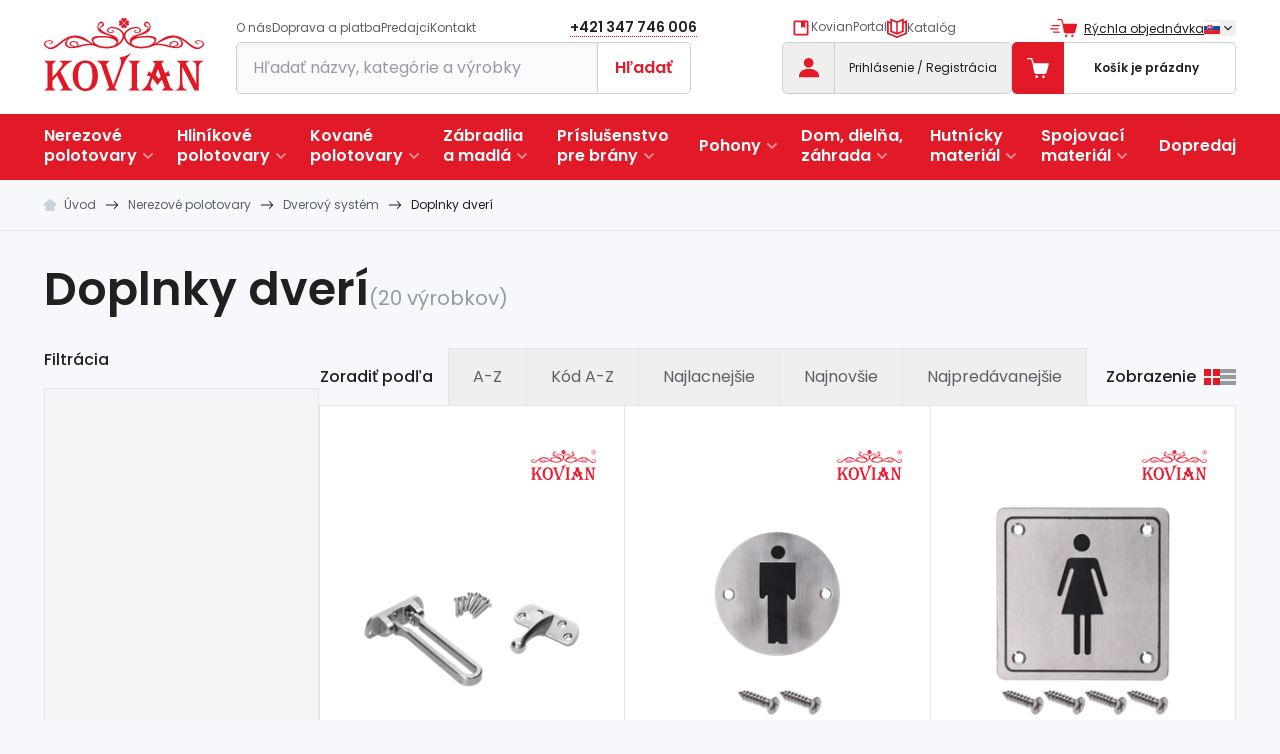

--- FILE ---
content_type: text/html;charset=utf-8
request_url: https://www.kovian.sk/doplnky-dveri
body_size: 80717
content:
<!DOCTYPE html><html  lang="sk-SK" dir="ltr" data-currency="EUR"><head><meta charset="utf-8">
<meta name="viewport" content="width=device-width, initial-scale=1">
<title>Doplnky dverí | Kovian SK</title>
<link rel="preconnect" href="https://fonts.googleapis.com">
<link rel="preconnect" href="https://fonts.gstatic.com">
<meta name="format-detection" content="telephone=no">
<style> </style>
<meta name="robots" content="index, follow">
<link rel="stylesheet" href="https://fonts.googleapis.com/css2?family=Poppins:wght@400;500;600;700&display=swap">
<link rel="canonical" href="https://www.kovian.sk/doplnky-dveri">
<meta content="client-46e2d" property="replica-id">
<meta id="i18n-og-url" content="/doplnky-dveri" property="og:url">
<meta id="i18n-og" content="sk_SK" property="og:locale">
<meta id="i18n-og-alt-cs-CZ" content="cs_CZ" property="og:locale:alternate">
<meta name="description" content="Doplnky dverí - Kovian SK | Široká nabídka nielen kovaných produktov. Bezkonkurenčné ceny a skvelé zásoby ✓ Hutný materiál ✓ Kované polotovary ✓ Pohony a príslušenstvo pre brány ✓">
<meta property="og:type" content="website">
<meta property="og:image" content="https://www.kovian.sk/imgproxy/r-M8P9YsS1s-9yt2pxC8-mMx8qe9XGCEdmtvEordLz8/w:120/h:90/rt:fit/g:sm/aHR0cHM6Ly9veHlzaG9wLWtvdmlhbi1wcm9kLWF3cy5zMy5ldS1jZW50cmFsLTEuYW1hem9uYXdzLmNvbS9tZWRpYS9pbWFnZS8xMy82OS8yMjMxNWQ3NzMzODcxZDI5ODVkY2UzNDQzNTliLnBuZw.png">
<style>/*! tailwindcss v3.4.3 | MIT License | https://tailwindcss.com*/*,:after,:before{border:0 solid #e5e7eb;box-sizing:border-box}:after,:before{--tw-content:""}:host,html{line-height:1.5;-webkit-text-size-adjust:100%;font-family:Poppins,sans-serif;font-feature-settings:normal;font-variation-settings:normal;tab-size:4;-webkit-tap-highlight-color:transparent}body{line-height:inherit;margin:0}hr{border-top-width:1px;color:inherit;height:0}abbr:where([title]){-webkit-text-decoration:underline dotted;text-decoration:underline dotted}h1,h2,h3,h4,h5,h6{font-size:inherit;font-weight:inherit}a{color:inherit;text-decoration:inherit}b,strong{font-weight:bolder}code,kbd,pre,samp{font-family:ui-monospace,SFMono-Regular,Menlo,Monaco,Consolas,Liberation Mono,Courier New,monospace;font-feature-settings:normal;font-size:1em;font-variation-settings:normal}small{font-size:80%}sub,sup{font-size:75%;line-height:0;position:relative;vertical-align:initial}sub{bottom:-.25em}sup{top:-.5em}table{border-collapse:collapse;border-color:inherit;text-indent:0}button,input,optgroup,select,textarea{color:inherit;font-family:inherit;font-feature-settings:inherit;font-size:100%;font-variation-settings:inherit;font-weight:inherit;letter-spacing:inherit;line-height:inherit;margin:0;padding:0}button,select{text-transform:none}button,input:where([type=button]),input:where([type=reset]),input:where([type=submit]){-webkit-appearance:button;background-color:initial;background-image:none}:-moz-focusring{outline:auto}:-moz-ui-invalid{box-shadow:none}progress{vertical-align:initial}::-webkit-inner-spin-button,::-webkit-outer-spin-button{height:auto}[type=search]{-webkit-appearance:textfield;outline-offset:-2px}::-webkit-search-decoration{-webkit-appearance:none}::-webkit-file-upload-button{-webkit-appearance:button;font:inherit}summary{display:list-item}blockquote,dd,dl,figure,h1,h2,h3,h4,h5,h6,hr,p,pre{margin:0}fieldset{margin:0}fieldset,legend{padding:0}menu,ol,ul{list-style:none;margin:0;padding:0}dialog{padding:0}textarea{resize:vertical}input::placeholder,textarea::placeholder{color:#9ca3af;opacity:1}[role=button],button{cursor:pointer}:disabled{cursor:default}audio,canvas,embed,iframe,img,object,svg,video{display:block;vertical-align:middle}img,video{height:auto;max-width:100%}[hidden]{display:none}[multiple],[type=date],[type=datetime-local],[type=email],[type=month],[type=number],[type=password],[type=search],[type=tel],[type=text],[type=time],[type=url],[type=week],input:where(:not([type])),select,textarea{appearance:none;background-color:#fff;border-color:#6b7280;border-radius:0;border-width:1px;font-size:1rem;line-height:1.5rem;padding:.5rem .75rem;--tw-shadow:0 0 #0000}[multiple]:focus,[type=date]:focus,[type=datetime-local]:focus,[type=email]:focus,[type=month]:focus,[type=number]:focus,[type=password]:focus,[type=search]:focus,[type=tel]:focus,[type=text]:focus,[type=time]:focus,[type=url]:focus,[type=week]:focus,input:where(:not([type])):focus,select:focus,textarea:focus{outline:2px solid #0000;outline-offset:2px;--tw-ring-inset:var(--tw-empty,/*!*/ /*!*/);--tw-ring-offset-width:0px;--tw-ring-offset-color:#fff;--tw-ring-color:#2563eb;--tw-ring-offset-shadow:var(--tw-ring-inset) 0 0 0 var(--tw-ring-offset-width) var(--tw-ring-offset-color);--tw-ring-shadow:var(--tw-ring-inset) 0 0 0 calc(1px + var(--tw-ring-offset-width)) var(--tw-ring-color);border-color:#2563eb;box-shadow:var(--tw-ring-offset-shadow),var(--tw-ring-shadow),var(--tw-shadow)}input::placeholder,textarea::placeholder{color:#6b7280;opacity:1}::-webkit-datetime-edit-fields-wrapper{padding:0}::-webkit-date-and-time-value{min-height:1.5em;text-align:inherit}::-webkit-datetime-edit{display:inline-flex}::-webkit-datetime-edit,::-webkit-datetime-edit-day-field,::-webkit-datetime-edit-hour-field,::-webkit-datetime-edit-meridiem-field,::-webkit-datetime-edit-millisecond-field,::-webkit-datetime-edit-minute-field,::-webkit-datetime-edit-month-field,::-webkit-datetime-edit-second-field,::-webkit-datetime-edit-year-field{padding-bottom:0;padding-top:0}select{background-image:url("data:image/svg+xml;charset=utf-8,%3Csvg xmlns='http://www.w3.org/2000/svg' fill='none' viewBox='0 0 20 20'%3E%3Cpath stroke='%236b7280' stroke-linecap='round' stroke-linejoin='round' stroke-width='1.5' d='m6 8 4 4 4-4'/%3E%3C/svg%3E");background-position:right .5rem center;background-repeat:no-repeat;background-size:1.5em 1.5em;padding-right:2.5rem;-webkit-print-color-adjust:exact;print-color-adjust:exact}[multiple],[size]:where(select:not([size="1"])){background-image:none;background-position:0 0;background-repeat:unset;background-size:initial;padding-right:.75rem;-webkit-print-color-adjust:unset;print-color-adjust:unset}[type=checkbox],[type=radio]{appearance:none;background-color:#fff;background-origin:border-box;border-color:#6b7280;border-width:1px;color:#2563eb;display:inline-block;flex-shrink:0;height:1rem;padding:0;-webkit-print-color-adjust:exact;print-color-adjust:exact;-webkit-user-select:none;user-select:none;vertical-align:middle;width:1rem;--tw-shadow:0 0 #0000}[type=checkbox]{border-radius:0}[type=radio]{border-radius:100%}[type=checkbox]:focus,[type=radio]:focus{outline:2px solid #0000;outline-offset:2px;--tw-ring-inset:var(--tw-empty,/*!*/ /*!*/);--tw-ring-offset-width:2px;--tw-ring-offset-color:#fff;--tw-ring-color:#2563eb;--tw-ring-offset-shadow:var(--tw-ring-inset) 0 0 0 var(--tw-ring-offset-width) var(--tw-ring-offset-color);--tw-ring-shadow:var(--tw-ring-inset) 0 0 0 calc(2px + var(--tw-ring-offset-width)) var(--tw-ring-color);box-shadow:var(--tw-ring-offset-shadow),var(--tw-ring-shadow),var(--tw-shadow)}[type=checkbox]:checked,[type=radio]:checked{background-color:currentColor;background-position:50%;background-repeat:no-repeat;background-size:100% 100%;border-color:#0000}[type=checkbox]:checked{background-image:url("data:image/svg+xml;charset=utf-8,%3Csvg xmlns='http://www.w3.org/2000/svg' fill='%23fff' viewBox='0 0 16 16'%3E%3Cpath d='M12.207 4.793a1 1 0 0 1 0 1.414l-5 5a1 1 0 0 1-1.414 0l-2-2a1 1 0 0 1 1.414-1.414L6.5 9.086l4.293-4.293a1 1 0 0 1 1.414 0'/%3E%3C/svg%3E")}@media (forced-colors:active) {[type=checkbox]:checked{appearance:auto}}[type=radio]:checked{background-image:url("data:image/svg+xml;charset=utf-8,%3Csvg xmlns='http://www.w3.org/2000/svg' fill='%23fff' viewBox='0 0 16 16'%3E%3Ccircle cx='8' cy='8' r='3'/%3E%3C/svg%3E")}@media (forced-colors:active) {[type=radio]:checked{appearance:auto}}[type=checkbox]:checked:focus,[type=checkbox]:checked:hover,[type=checkbox]:indeterminate,[type=radio]:checked:focus,[type=radio]:checked:hover{background-color:currentColor;border-color:#0000}[type=checkbox]:indeterminate{background-image:url("data:image/svg+xml;charset=utf-8,%3Csvg xmlns='http://www.w3.org/2000/svg' fill='none' viewBox='0 0 16 16'%3E%3Cpath stroke='%23fff' stroke-linecap='round' stroke-linejoin='round' stroke-width='2' d='M4 8h8'/%3E%3C/svg%3E");background-position:50%;background-repeat:no-repeat;background-size:100% 100%}@media (forced-colors:active) {[type=checkbox]:indeterminate{appearance:auto}}[type=checkbox]:indeterminate:focus,[type=checkbox]:indeterminate:hover{background-color:currentColor;border-color:#0000}[type=file]{background:unset;border-color:inherit;border-radius:0;border-width:0;font-size:unset;line-height:inherit;padding:0}[type=file]:focus{outline:1px solid ButtonText;outline:1px auto -webkit-focus-ring-color}:root{--swiper-navigation-color:#e21927!important;--swiper-theme-color:#e21927!important;--swiper-pagination-bullet-horizontal-gap:0;--swiper-pagination-bullet-inactive-opacity:1;--popper-theme-background-color:#111827;--popper-theme-background-color-hover:#111827;--popper-theme-text-color:#fff;--popper-theme-border-radius:.375rem;--popper-theme-padding:0.5rem;--popper-theme-box-shadow:0 4px 6px -1px #0000001a,0 2px 4px -2px #0000001a}@-moz-document url-prefix(){html{scroll-behavior:auto}}body{scroll-behavior:smooth;--tw-bg-opacity:1;background-color:rgb(246 248 251/var(--tw-bg-opacity));--tw-text-opacity:1;color:rgb(33 31 32/var(--tw-text-opacity))}h1,h2,h3{font-weight:600;margin-bottom:1.25rem}h1{font-size:2rem}h2{font-size:1.5rem}h3{font-size:1.375rem}h4{font-size:1.25rem}@media (min-width:1280px){.container-thin{max-width:1032px!important}.container-slim{max-width:1272px!important}}.container-product-list{padding-left:1rem!important;padding-right:1rem!important}@media (min-width:768px){.container-product-list{padding-left:2.75rem!important;padding-right:2.75rem!important}}.scroller{scrollbar-width:thin}.scroller::-webkit-scrollbar{-webkit-appearance:none;height:.25rem;width:.25rem}.scroller::-webkit-scrollbar-track{border-radius:9999px;--tw-bg-opacity:1;background-color:rgb(226 230 234/var(--tw-bg-opacity))}.scroller::-webkit-scrollbar-thumb{border-radius:9999px;--tw-bg-opacity:1;background-color:rgb(184 194 206/var(--tw-bg-opacity))}.scroller::-webkit-scrollbar-thumb:hover{--tw-bg-opacity:1;background-color:rgb(150 155 159/var(--tw-bg-opacity))}.grid-areas-added{grid-template-areas:"picture title title" "amount-head amount-head amount" "price-head price-head price" "total-price-head total-price-head total-price"}.grid-areas-product-cart{grid-template-areas:"check title title remove" ". amount unit-price unit-price" ". total-price total-price total-price" ". text-area text-area text-area" ". progress progress progress" ". wide wide wide"}.grid-areas-product-cart-gift{grid-template-areas:"check title title remove" ". amount total-price total-price" ". gift-variant gift-variant gift-variant"}.grid-areas-product-table{grid-template-areas:"picture picture" "name name" "parameters parameters" "code price" "buy buy" "stock stock"}.grid-areas-transit{grid-template-areas:"radio icon name" "radio icon price"}*,::backdrop,:after,:before{--tw-border-spacing-x:0;--tw-border-spacing-y:0;--tw-translate-x:0;--tw-translate-y:0;--tw-rotate:0;--tw-skew-x:0;--tw-skew-y:0;--tw-scale-x:1;--tw-scale-y:1;--tw-pan-x: ;--tw-pan-y: ;--tw-pinch-zoom: ;--tw-scroll-snap-strictness:proximity;--tw-gradient-from-position: ;--tw-gradient-via-position: ;--tw-gradient-to-position: ;--tw-ordinal: ;--tw-slashed-zero: ;--tw-numeric-figure: ;--tw-numeric-spacing: ;--tw-numeric-fraction: ;--tw-ring-inset: ;--tw-ring-offset-width:0px;--tw-ring-offset-color:#fff;--tw-ring-color:#3b82f680;--tw-ring-offset-shadow:0 0 #0000;--tw-ring-shadow:0 0 #0000;--tw-shadow:0 0 #0000;--tw-shadow-colored:0 0 #0000;--tw-blur: ;--tw-brightness: ;--tw-contrast: ;--tw-grayscale: ;--tw-hue-rotate: ;--tw-invert: ;--tw-saturate: ;--tw-sepia: ;--tw-drop-shadow: ;--tw-backdrop-blur: ;--tw-backdrop-brightness: ;--tw-backdrop-contrast: ;--tw-backdrop-grayscale: ;--tw-backdrop-hue-rotate: ;--tw-backdrop-invert: ;--tw-backdrop-opacity: ;--tw-backdrop-saturate: ;--tw-backdrop-sepia: ;--tw-contain-size: ;--tw-contain-layout: ;--tw-contain-paint: ;--tw-contain-style: }.container{margin-left:auto;margin-right:auto;padding-left:1rem;padding-right:1rem;width:100%}@media (min-width:640px){.container{max-width:640px}}@media (min-width:768px){.container{max-width:768px}}@media (min-width:1024px){.container{max-width:1024px}}@media (min-width:1280px){.container{max-width:1280px;padding-left:2.75rem;padding-right:2.75rem}}@media (min-width:1440px){.container{max-width:1440px}}.prose{color:var(--tw-prose-body);max-width:65ch}.prose :where(p):not(:where([class~=not-prose],[class~=not-prose] *)){margin-bottom:1em;margin-top:1em}.prose :where([class~=lead]):not(:where([class~=not-prose],[class~=not-prose] *)){color:var(--tw-prose-lead);font-size:1.25em;line-height:1.6;margin-bottom:1.2em;margin-top:1.2em}.prose :where(a):not(:where([class~=not-prose],[class~=not-prose] *)){color:var(--tw-prose-links);font-weight:400;text-decoration:underline}.prose :where(strong):not(:where([class~=not-prose],[class~=not-prose] *)){color:var(--tw-prose-bold);font-weight:600}.prose :where(a strong):not(:where([class~=not-prose],[class~=not-prose] *)){color:inherit}.prose :where(blockquote strong):not(:where([class~=not-prose],[class~=not-prose] *)){color:inherit}.prose :where(thead th strong):not(:where([class~=not-prose],[class~=not-prose] *)){color:inherit}.prose :where(ol):not(:where([class~=not-prose],[class~=not-prose] *)){list-style-type:decimal;margin-bottom:2rem;margin-top:1.25em;padding-inline-start:1.625em}.prose :where(ol[type=A]):not(:where([class~=not-prose],[class~=not-prose] *)){list-style-type:upper-alpha}.prose :where(ol[type=a]):not(:where([class~=not-prose],[class~=not-prose] *)){list-style-type:lower-alpha}.prose :where(ol[type=A s]):not(:where([class~=not-prose],[class~=not-prose] *)){list-style-type:upper-alpha}.prose :where(ol[type=a s]):not(:where([class~=not-prose],[class~=not-prose] *)){list-style-type:lower-alpha}.prose :where(ol[type=I]):not(:where([class~=not-prose],[class~=not-prose] *)){list-style-type:upper-roman}.prose :where(ol[type=i]):not(:where([class~=not-prose],[class~=not-prose] *)){list-style-type:lower-roman}.prose :where(ol[type=I s]):not(:where([class~=not-prose],[class~=not-prose] *)){list-style-type:upper-roman}.prose :where(ol[type=i s]):not(:where([class~=not-prose],[class~=not-prose] *)){list-style-type:lower-roman}.prose :where(ol[type="1"]):not(:where([class~=not-prose],[class~=not-prose] *)){list-style-type:decimal}.prose :where(ul):not(:where([class~=not-prose],[class~=not-prose] *)){list-style-type:disc;margin-bottom:2rem;margin-top:1.25em;padding-inline-start:1.625em}.prose :where(ol>li):not(:where([class~=not-prose],[class~=not-prose] *))::marker{color:var(--tw-prose-counters);font-weight:400}.prose :where(ul>li):not(:where([class~=not-prose],[class~=not-prose] *))::marker{color:var(--tw-prose-bullets)}.prose :where(dt):not(:where([class~=not-prose],[class~=not-prose] *)){color:var(--tw-prose-headings);font-weight:600;margin-top:1.25em}.prose :where(hr):not(:where([class~=not-prose],[class~=not-prose] *)){border-color:var(--tw-prose-hr);border-top-width:1px;margin-bottom:3em;margin-top:3em}.prose :where(blockquote):not(:where([class~=not-prose],[class~=not-prose] *)){border-inline-start-color:var(--tw-prose-quote-borders);border-inline-start-width:.25rem;color:var(--tw-prose-quotes);font-style:italic;font-weight:500;margin-bottom:1.6em;margin-top:1.6em;padding-inline-start:1em;quotes:"\201C""\201D""\2018""\2019"}.prose :where(blockquote p:first-of-type):not(:where([class~=not-prose],[class~=not-prose] *)):before{content:open-quote}.prose :where(blockquote p:last-of-type):not(:where([class~=not-prose],[class~=not-prose] *)):after{content:close-quote}.prose :where(h1):not(:where([class~=not-prose],[class~=not-prose] *)){color:var(--tw-prose-headings);font-size:1.5rem;font-weight:600;line-height:1.1111111;margin-bottom:2rem;margin-top:0}.prose :where(h1 strong):not(:where([class~=not-prose],[class~=not-prose] *)){color:inherit;font-weight:900}.prose :where(h2):not(:where([class~=not-prose],[class~=not-prose] *)){color:var(--tw-prose-headings);font-size:1.375rem;font-weight:600;line-height:1.3333333;margin-bottom:1.5rem;margin-top:2em}.prose :where(h2 strong):not(:where([class~=not-prose],[class~=not-prose] *)){color:inherit;font-weight:800}.prose :where(h3):not(:where([class~=not-prose],[class~=not-prose] *)){color:var(--tw-prose-headings);font-size:1.25rem;font-weight:500;line-height:1.6;margin-bottom:1.5rem;margin-top:1.6em}.prose :where(h3 strong):not(:where([class~=not-prose],[class~=not-prose] *)){color:inherit;font-weight:700}.prose :where(h4):not(:where([class~=not-prose],[class~=not-prose] *)){color:var(--tw-prose-headings);font-size:1.125rem;font-weight:600;line-height:1.5;margin-bottom:1.5rem;margin-top:1.5em}.prose :where(h4 strong):not(:where([class~=not-prose],[class~=not-prose] *)){color:inherit;font-weight:700}.prose :where(img):not(:where([class~=not-prose],[class~=not-prose] *)){display:inline-block;height:auto!important;margin-bottom:2em;margin-top:2em}.prose :where(picture):not(:where([class~=not-prose],[class~=not-prose] *)){display:block;margin-bottom:2em;margin-top:2em}.prose :where(video):not(:where([class~=not-prose],[class~=not-prose] *)){margin-bottom:2em;margin-top:2em}.prose :where(kbd):not(:where([class~=not-prose],[class~=not-prose] *)){border-radius:.3125rem;box-shadow:0 0 0 1px rgb(var(--tw-prose-kbd-shadows)/10%),0 3px 0 rgb(var(--tw-prose-kbd-shadows)/10%);color:var(--tw-prose-kbd);font-family:inherit;font-size:.875em;font-weight:500;padding-inline-end:.375em;padding-bottom:.1875em;padding-top:.1875em;padding-inline-start:.375em}.prose :where(code):not(:where([class~=not-prose],[class~=not-prose] *)){color:var(--tw-prose-code);font-size:.875em;font-weight:600}.prose :where(code):not(:where([class~=not-prose],[class~=not-prose] *)):before{content:"`"}.prose :where(code):not(:where([class~=not-prose],[class~=not-prose] *)):after{content:"`"}.prose :where(a code):not(:where([class~=not-prose],[class~=not-prose] *)){color:inherit}.prose :where(h1 code):not(:where([class~=not-prose],[class~=not-prose] *)){color:inherit}.prose :where(h2 code):not(:where([class~=not-prose],[class~=not-prose] *)){color:inherit;font-size:.875em}.prose :where(h3 code):not(:where([class~=not-prose],[class~=not-prose] *)){color:inherit;font-size:.9em}.prose :where(h4 code):not(:where([class~=not-prose],[class~=not-prose] *)){color:inherit}.prose :where(blockquote code):not(:where([class~=not-prose],[class~=not-prose] *)){color:inherit}.prose :where(thead th code):not(:where([class~=not-prose],[class~=not-prose] *)){color:inherit}.prose :where(pre):not(:where([class~=not-prose],[class~=not-prose] *)){background-color:var(--tw-prose-pre-bg);border-radius:.375rem;color:var(--tw-prose-pre-code);font-size:.875em;font-weight:400;line-height:1.7142857;margin-bottom:1.7142857em;margin-top:1.7142857em;overflow-x:auto;padding-inline-end:1.1428571em;padding-bottom:.8571429em;padding-top:.8571429em;padding-inline-start:1.1428571em}.prose :where(pre code):not(:where([class~=not-prose],[class~=not-prose] *)){background-color:initial;border-radius:0;border-width:0;color:inherit;font-family:inherit;font-size:inherit;font-weight:inherit;line-height:inherit;padding:0}.prose :where(pre code):not(:where([class~=not-prose],[class~=not-prose] *)):before{content:none}.prose :where(pre code):not(:where([class~=not-prose],[class~=not-prose] *)):after{content:none}.prose :where(table):not(:where([class~=not-prose],[class~=not-prose] *)){background-color:#fafcfe;border-collapse:collapse;border-radius:.25rem;border-style:hidden;box-shadow:0 0 0 1px #c9d2db;font-size:.875em;line-height:1.7142857;margin-bottom:1rem;margin-top:2em;overflow:hidden;table-layout:auto;text-align:start;width:100%}.prose :where(thead):not(:where([class~=not-prose],[class~=not-prose] *)){border-bottom-color:var(--tw-prose-th-borders);border-bottom-width:1px}.prose :where(thead th):not(:where([class~=not-prose],[class~=not-prose] *)){color:var(--tw-prose-headings);font-weight:600;padding-inline-end:.5714286em;padding-bottom:.5714286em;padding-inline-start:.5714286em;vertical-align:bottom}.prose :where(tbody tr):not(:where([class~=not-prose],[class~=not-prose] *)){border-bottom-color:var(--tw-prose-td-borders);border-bottom-width:1px}.prose :where(tbody tr:last-child):not(:where([class~=not-prose],[class~=not-prose] *)){border-bottom-width:0}.prose :where(tbody td):not(:where([class~=not-prose],[class~=not-prose] *)){vertical-align:initial}.prose :where(tfoot):not(:where([class~=not-prose],[class~=not-prose] *)){border-top-color:var(--tw-prose-th-borders);border-top-width:1px}.prose :where(tfoot td):not(:where([class~=not-prose],[class~=not-prose] *)){vertical-align:top}.prose :where(figure>*):not(:where([class~=not-prose],[class~=not-prose] *)){margin-bottom:0;margin-top:0}.prose :where(figcaption):not(:where([class~=not-prose],[class~=not-prose] *)){color:var(--tw-prose-captions);font-size:.875em;line-height:1.4285714;margin-top:.8571429em}.prose{--tw-prose-body:#374151;--tw-prose-headings:#111827;--tw-prose-lead:#4b5563;--tw-prose-links:#111827;--tw-prose-bold:#111827;--tw-prose-counters:#6b7280;--tw-prose-bullets:#d1d5db;--tw-prose-hr:#e5e7eb;--tw-prose-quotes:#111827;--tw-prose-quote-borders:#e5e7eb;--tw-prose-captions:#6b7280;--tw-prose-kbd:#111827;--tw-prose-kbd-shadows:17 24 39;--tw-prose-code:#111827;--tw-prose-pre-code:#e5e7eb;--tw-prose-pre-bg:#1f2937;--tw-prose-th-borders:#d1d5db;--tw-prose-td-borders:#e5e7eb;--tw-prose-invert-body:#d1d5db;--tw-prose-invert-headings:#fff;--tw-prose-invert-lead:#9ca3af;--tw-prose-invert-links:#fff;--tw-prose-invert-bold:#fff;--tw-prose-invert-counters:#9ca3af;--tw-prose-invert-bullets:#4b5563;--tw-prose-invert-hr:#374151;--tw-prose-invert-quotes:#f3f4f6;--tw-prose-invert-quote-borders:#374151;--tw-prose-invert-captions:#9ca3af;--tw-prose-invert-kbd:#fff;--tw-prose-invert-kbd-shadows:255 255 255;--tw-prose-invert-code:#fff;--tw-prose-invert-pre-code:#d1d5db;--tw-prose-invert-pre-bg:#00000080;--tw-prose-invert-th-borders:#4b5563;--tw-prose-invert-td-borders:#374151;font-size:1rem;line-height:1.75}.prose :where(picture>img):not(:where([class~=not-prose],[class~=not-prose] *)){margin-bottom:0;margin-top:0}.prose :where(li):not(:where([class~=not-prose],[class~=not-prose] *)){margin-bottom:.5em;margin-top:.5em}.prose :where(ol>li):not(:where([class~=not-prose],[class~=not-prose] *)){padding-inline-start:.375em}.prose :where(ul>li):not(:where([class~=not-prose],[class~=not-prose] *)){padding-inline-start:.375em}.prose :where(.prose>ul>li p):not(:where([class~=not-prose],[class~=not-prose] *)){margin-bottom:.75em;margin-top:.75em}.prose :where(.prose>ul>li>p:first-child):not(:where([class~=not-prose],[class~=not-prose] *)){margin-top:1.25em}.prose :where(.prose>ul>li>p:last-child):not(:where([class~=not-prose],[class~=not-prose] *)){margin-bottom:1.25em}.prose :where(.prose>ol>li>p:first-child):not(:where([class~=not-prose],[class~=not-prose] *)){margin-top:1.25em}.prose :where(.prose>ol>li>p:last-child):not(:where([class~=not-prose],[class~=not-prose] *)){margin-bottom:1.25em}.prose :where(ul ul,ul ol,ol ul,ol ol):not(:where([class~=not-prose],[class~=not-prose] *)){margin-bottom:.75em;margin-top:.75em}.prose :where(dl):not(:where([class~=not-prose],[class~=not-prose] *)){margin-bottom:1.25em;margin-top:1.25em}.prose :where(dd):not(:where([class~=not-prose],[class~=not-prose] *)){margin-top:.5em;padding-inline-start:1.625em}.prose :where(hr+*):not(:where([class~=not-prose],[class~=not-prose] *)){margin-top:0}.prose :where(h2+*):not(:where([class~=not-prose],[class~=not-prose] *)){margin-top:0}.prose :where(h3+*):not(:where([class~=not-prose],[class~=not-prose] *)){margin-top:0}.prose :where(h4+*):not(:where([class~=not-prose],[class~=not-prose] *)){margin-top:0}.prose :where(thead th:first-child):not(:where([class~=not-prose],[class~=not-prose] *)){padding-inline-start:0}.prose :where(thead th:last-child):not(:where([class~=not-prose],[class~=not-prose] *)){padding-inline-end:0}.prose :where(tbody td,tfoot td):not(:where([class~=not-prose],[class~=not-prose] *)){padding-inline-end:.5714286em;padding-bottom:.5714286em;padding-top:.5714286em;padding-inline-start:.5714286em}.prose :where(tbody td:first-child,tfoot td:first-child):not(:where([class~=not-prose],[class~=not-prose] *)){padding-inline-start:0}.prose :where(tbody td:last-child,tfoot td:last-child):not(:where([class~=not-prose],[class~=not-prose] *)){padding-inline-end:0}.prose :where(figure):not(:where([class~=not-prose],[class~=not-prose] *)){margin-bottom:2em;margin-top:2em}.prose :where(.prose>:first-child):not(:where([class~=not-prose],[class~=not-prose] *)){margin-top:0}.prose :where(.prose>:last-child):not(:where([class~=not-prose],[class~=not-prose] *)){margin-bottom:0}.prose :where(h5):not(:where([class~=not-prose],[class~=not-prose] *)){margin-bottom:1.5rem}.prose :where(h6):not(:where([class~=not-prose],[class~=not-prose] *)){margin-bottom:1rem}.prose :where(td):not(:where([class~=not-prose],[class~=not-prose] *)){border-color:#c9d2db;border-width:1px;padding:.5rem;text-align:center;vertical-align:middle}.prose :where(tr:nth-child(odd) td):not(:where([class~=not-prose],[class~=not-prose] *)){background-color:#fff}.prose :where(iframe):not(:where([class~=not-prose],[class~=not-prose] *)){aspect-ratio:16/9;height:auto;max-width:100%}.prose-sm{font-size:.875rem;line-height:1.7142857}.prose-sm :where(p):not(:where([class~=not-prose],[class~=not-prose] *)){margin-bottom:1.1428571em;margin-top:1.1428571em}.prose-sm :where([class~=lead]):not(:where([class~=not-prose],[class~=not-prose] *)){font-size:1.2857143em;line-height:1.5555556;margin-bottom:.8888889em;margin-top:.8888889em}.prose-sm :where(blockquote):not(:where([class~=not-prose],[class~=not-prose] *)){margin-bottom:1.3333333em;margin-top:1.3333333em;padding-inline-start:1.1111111em}.prose-sm :where(h1):not(:where([class~=not-prose],[class~=not-prose] *)){font-size:2.1428571em;line-height:1.2;margin-bottom:2rem;margin-top:0}.prose-sm :where(h2):not(:where([class~=not-prose],[class~=not-prose] *)){font-size:1.4285714em;line-height:1.4;margin-bottom:1.5rem;margin-top:1.6em}.prose-sm :where(h3):not(:where([class~=not-prose],[class~=not-prose] *)){font-size:1.2857143em;line-height:1.5555556;margin-bottom:1.5rem;margin-top:1.5555556em}.prose-sm :where(h4):not(:where([class~=not-prose],[class~=not-prose] *)){line-height:1.4285714;margin-bottom:1.5rem;margin-top:1.4285714em}.prose-sm :where(img):not(:where([class~=not-prose],[class~=not-prose] *)){margin-bottom:1.7142857em;margin-top:1.7142857em}.prose-sm :where(picture):not(:where([class~=not-prose],[class~=not-prose] *)){margin-bottom:1.7142857em;margin-top:1.7142857em}.prose-sm :where(picture>img):not(:where([class~=not-prose],[class~=not-prose] *)){margin-bottom:0;margin-top:0}.prose-sm :where(video):not(:where([class~=not-prose],[class~=not-prose] *)){margin-bottom:1.7142857em;margin-top:1.7142857em}.prose-sm :where(kbd):not(:where([class~=not-prose],[class~=not-prose] *)){border-radius:.3125rem;font-size:.8571429em;padding-inline-end:.3571429em;padding-bottom:.1428571em;padding-top:.1428571em;padding-inline-start:.3571429em}.prose-sm :where(code):not(:where([class~=not-prose],[class~=not-prose] *)){font-size:.8571429em}.prose-sm :where(h2 code):not(:where([class~=not-prose],[class~=not-prose] *)){font-size:.9em}.prose-sm :where(h3 code):not(:where([class~=not-prose],[class~=not-prose] *)){font-size:.8888889em}.prose-sm :where(pre):not(:where([class~=not-prose],[class~=not-prose] *)){border-radius:.25rem;font-size:.8571429em;line-height:1.6666667;margin-bottom:1.6666667em;margin-top:1.6666667em;padding-inline-end:1em;padding-bottom:.6666667em;padding-top:.6666667em;padding-inline-start:1em}.prose-sm :where(ol):not(:where([class~=not-prose],[class~=not-prose] *)){margin-bottom:1.5rem;margin-top:1.1428571em;padding-inline-start:1.5714286em}.prose-sm :where(ul):not(:where([class~=not-prose],[class~=not-prose] *)){margin-bottom:1.5rem;margin-top:1.1428571em;padding-inline-start:1.5714286em}.prose-sm :where(li):not(:where([class~=not-prose],[class~=not-prose] *)){margin-bottom:.2857143em;margin-top:.2857143em}.prose-sm :where(ol>li):not(:where([class~=not-prose],[class~=not-prose] *)){padding-inline-start:.4285714em}.prose-sm :where(ul>li):not(:where([class~=not-prose],[class~=not-prose] *)){padding-inline-start:.4285714em}.prose-sm :where(.prose-sm>ul>li p):not(:where([class~=not-prose],[class~=not-prose] *)){margin-bottom:.5714286em;margin-top:.5714286em}.prose-sm :where(.prose-sm>ul>li>p:first-child):not(:where([class~=not-prose],[class~=not-prose] *)){margin-top:1.1428571em}.prose-sm :where(.prose-sm>ul>li>p:last-child):not(:where([class~=not-prose],[class~=not-prose] *)){margin-bottom:1.1428571em}.prose-sm :where(.prose-sm>ol>li>p:first-child):not(:where([class~=not-prose],[class~=not-prose] *)){margin-top:1.1428571em}.prose-sm :where(.prose-sm>ol>li>p:last-child):not(:where([class~=not-prose],[class~=not-prose] *)){margin-bottom:1.1428571em}.prose-sm :where(ul ul,ul ol,ol ul,ol ol):not(:where([class~=not-prose],[class~=not-prose] *)){margin-bottom:.5714286em;margin-top:.5714286em}.prose-sm :where(dl):not(:where([class~=not-prose],[class~=not-prose] *)){margin-bottom:1.1428571em;margin-top:1.1428571em}.prose-sm :where(dt):not(:where([class~=not-prose],[class~=not-prose] *)){margin-top:1.1428571em}.prose-sm :where(dd):not(:where([class~=not-prose],[class~=not-prose] *)){margin-top:.2857143em;padding-inline-start:1.5714286em}.prose-sm :where(hr):not(:where([class~=not-prose],[class~=not-prose] *)){margin-bottom:2.8571429em;margin-top:2.8571429em}.prose-sm :where(hr+*):not(:where([class~=not-prose],[class~=not-prose] *)){margin-top:0}.prose-sm :where(h2+*):not(:where([class~=not-prose],[class~=not-prose] *)){margin-top:0}.prose-sm :where(h3+*):not(:where([class~=not-prose],[class~=not-prose] *)){margin-top:0}.prose-sm :where(h4+*):not(:where([class~=not-prose],[class~=not-prose] *)){margin-top:0}.prose-sm :where(table):not(:where([class~=not-prose],[class~=not-prose] *)){font-size:.8571429em;line-height:1.5}.prose-sm :where(thead th):not(:where([class~=not-prose],[class~=not-prose] *)){padding-inline-end:1em;padding-bottom:.6666667em;padding-inline-start:1em}.prose-sm :where(thead th:first-child):not(:where([class~=not-prose],[class~=not-prose] *)){padding-inline-start:0}.prose-sm :where(thead th:last-child):not(:where([class~=not-prose],[class~=not-prose] *)){padding-inline-end:0}.prose-sm :where(tbody td,tfoot td):not(:where([class~=not-prose],[class~=not-prose] *)){padding-inline-end:1em;padding-bottom:.6666667em;padding-top:.6666667em;padding-inline-start:1em}.prose-sm :where(tbody td:first-child,tfoot td:first-child):not(:where([class~=not-prose],[class~=not-prose] *)){padding-inline-start:0}.prose-sm :where(tbody td:last-child,tfoot td:last-child):not(:where([class~=not-prose],[class~=not-prose] *)){padding-inline-end:0}.prose-sm :where(figure):not(:where([class~=not-prose],[class~=not-prose] *)){margin-bottom:1.7142857em;margin-top:1.7142857em}.prose-sm :where(figure>*):not(:where([class~=not-prose],[class~=not-prose] *)){margin-bottom:0;margin-top:0}.prose-sm :where(figcaption):not(:where([class~=not-prose],[class~=not-prose] *)){font-size:.8571429em;line-height:1.3333333;margin-top:.6666667em}.prose-sm :where(.prose-sm>:first-child):not(:where([class~=not-prose],[class~=not-prose] *)){margin-top:0}.prose-sm :where(.prose-sm>:last-child):not(:where([class~=not-prose],[class~=not-prose] *)){margin-bottom:0}.prose-sm :where(h5):not(:where([class~=not-prose],[class~=not-prose] *)){margin-bottom:1.5rem}.prose-sm :where(h6):not(:where([class~=not-prose],[class~=not-prose] *)){margin-bottom:1rem}.prose-secondary-dark{--tw-prose-body:#5c606b}.ng-input{border-radius:.313rem;border-width:1px;width:100%;--tw-border-opacity:1;border-color:rgb(199 210 220/var(--tw-border-opacity));--tw-bg-opacity:1;background-color:rgb(251 251 253/var(--tw-bg-opacity));font-weight:500;padding:.75rem 1rem;--tw-shadow:inset 0 2px 4px 0 #0000000d;--tw-shadow-colored:inset 0 2px 4px 0 var(--tw-shadow-color);box-shadow:var(--tw-ring-offset-shadow,0 0 #0000),var(--tw-ring-shadow,0 0 #0000),var(--tw-shadow)}.ng-input::placeholder{font-weight:400;--tw-text-opacity:1;color:rgb(149 155 160/var(--tw-text-opacity))}.ng-input:invalid{--tw-text-opacity:1!important;color:rgb(0 0 0/var(--tw-text-opacity))!important}.ng-input:disabled{cursor:not-allowed;--tw-bg-opacity:1;background-color:rgb(241 243 246/var(--tw-bg-opacity));--tw-text-opacity:1;color:rgb(149 155 160/var(--tw-text-opacity))}.ng-range-slider .slider-connect,.ng-range-slider .slider-tooltip{--tw-bg-opacity:1;background-color:rgb(226 25 39/var(--tw-bg-opacity))}.ng-range-slider .slider-tooltip{--tw-border-opacity:1;border-color:rgb(226 25 39/var(--tw-border-opacity))}select.ng-input:invalid{font-weight:400;--tw-text-opacity:1;color:rgb(149 155 160/var(--tw-text-opacity))}.ng-input-sm{font-size:.875rem;min-height:2.5rem;padding-bottom:.375rem;padding-top:.375rem}.ng-button{align-items:center;border-radius:.313rem;border-width:1px;display:inline-flex;gap:.5rem;justify-content:center;overflow:hidden;padding:1rem 1.5rem;position:relative;transition-duration:.15s;transition-property:color,background-color,border-color,text-decoration-color,fill,stroke,opacity,box-shadow,transform,filter,-webkit-backdrop-filter;transition-property:color,background-color,border-color,text-decoration-color,fill,stroke,opacity,box-shadow,transform,filter,backdrop-filter;transition-property:color,background-color,border-color,text-decoration-color,fill,stroke,opacity,box-shadow,transform,filter,backdrop-filter,-webkit-backdrop-filter;transition-timing-function:cubic-bezier(.4,0,.2,1)}.ng-button:disabled{cursor:not-allowed;opacity:.5}.ng-button-sm{font-size:.875rem;min-height:40px;padding:.5rem 1rem}.ng-button-primary{--tw-border-opacity:1;border-color:rgb(226 25 39/var(--tw-border-opacity));--tw-bg-opacity:1;background-color:rgb(226 25 39/var(--tw-bg-opacity));font-weight:600;--tw-text-opacity:1;color:rgb(255 255 255/var(--tw-text-opacity))}.ng-button-primary:hover{--tw-bg-opacity:1;background-color:rgb(197 10 23/var(--tw-bg-opacity))}.ng-button-primary:disabled{--tw-bg-opacity:1;background-color:rgb(226 25 39/var(--tw-bg-opacity))}.ng-button-secondary{--tw-border-opacity:1;border-color:rgb(149 155 160/var(--tw-border-opacity));--tw-bg-opacity:1;background-color:rgb(149 155 160/var(--tw-bg-opacity));font-weight:600;--tw-text-opacity:1;color:rgb(255 255 255/var(--tw-text-opacity))}.ng-button-secondary:hover{--tw-bg-opacity:1;background-color:rgb(92 96 107/var(--tw-bg-opacity))}.ng-button-secondary:disabled{--tw-bg-opacity:1;background-color:rgb(149 155 160/var(--tw-bg-opacity))}.ng-button-outline-primary{--tw-border-opacity:1;border-color:rgb(201 210 219/var(--tw-border-opacity));--tw-bg-opacity:1;background-color:rgb(255 255 255/var(--tw-bg-opacity));font-weight:600;--tw-text-opacity:1;color:rgb(226 25 39/var(--tw-text-opacity))}.ng-button-outline-primary:hover{--tw-border-opacity:1;border-color:rgb(226 25 39/var(--tw-border-opacity))}.ng-button-outline-primary .animate-spin{--tw-text-opacity:1;color:rgb(226 25 39/var(--tw-text-opacity))}.ng-button-gray{--tw-border-opacity:1;border-color:rgb(246 248 251/var(--tw-border-opacity));--tw-bg-opacity:1;background-color:rgb(246 248 251/var(--tw-bg-opacity));--tw-text-opacity:1;color:rgb(226 25 39/var(--tw-text-opacity))}.ng-button-gray:hover{--tw-border-opacity:1;border-color:rgb(226 25 39/var(--tw-border-opacity))}.ng-button-warning{--tw-border-opacity:1;border-color:rgb(255 180 35/var(--tw-border-opacity));--tw-bg-opacity:1;background-color:rgb(255 180 35/var(--tw-bg-opacity));font-weight:600;--tw-text-opacity:1;color:rgb(255 255 255/var(--tw-text-opacity))}.ng-button-warning:hover{--tw-border-opacity:1;border-color:rgb(225 157 24/var(--tw-border-opacity));--tw-bg-opacity:1;background-color:rgb(225 157 24/var(--tw-bg-opacity))}.ng-button-success{--tw-border-opacity:1;border-color:rgb(104 182 79/var(--tw-border-opacity));--tw-bg-opacity:1;background-color:rgb(104 182 79/var(--tw-bg-opacity));font-weight:600;--tw-text-opacity:1;color:rgb(255 255 255/var(--tw-text-opacity))}.ng-button-success:hover{--tw-border-opacity:1;border-color:rgb(72 151 72/var(--tw-border-opacity));--tw-bg-opacity:1;background-color:rgb(72 151 72/var(--tw-bg-opacity))}.ng-button-link{border-width:0;padding:0;--tw-text-opacity:1;color:rgb(226 25 39/var(--tw-text-opacity));text-decoration-line:underline;transition-duration:.15s;transition-property:color,background-color,border-color,text-decoration-color,fill,stroke,opacity,box-shadow,transform,filter,-webkit-backdrop-filter;transition-property:color,background-color,border-color,text-decoration-color,fill,stroke,opacity,box-shadow,transform,filter,backdrop-filter;transition-property:color,background-color,border-color,text-decoration-color,fill,stroke,opacity,box-shadow,transform,filter,backdrop-filter,-webkit-backdrop-filter;transition-timing-function:cubic-bezier(.4,0,.2,1)}.ng-button-link:disabled{cursor:not-allowed;opacity:.5}.heading-preline{align-items:center;display:inline-flex;position:relative}.heading-preline:before{content:var(--tw-content);display:block;height:1px;margin-right:1rem;right:100%;top:50%;width:2rem;--tw-bg-opacity:1;background-color:rgb(226 25 39/var(--tw-bg-opacity))}@media (min-width:1024px){.heading-preline:before{content:var(--tw-content);position:absolute}}.ng-table-wrapper{margin:-.125rem;overflow-x:auto;padding:.125rem}.ng-table{border-collapse:collapse;border-radius:.313rem;margin-bottom:1rem;overflow:hidden;table-layout:auto;width:100%;--tw-bg-opacity:1;background-color:rgb(250 252 254/var(--tw-bg-opacity));border-style:hidden;box-shadow:0 0 0 1px #c9d2db}.ng-table.ng-table-center td,.ng-table.ng-table-center th{text-align:center}.ng-table td,.ng-table th{border-width:1px;--tw-border-opacity:1;border-color:rgb(201 210 219/var(--tw-border-opacity));padding:.5rem}@media (min-width:768px){.ng-table td,.ng-table th{padding:.75rem 1rem}}.ng-table td,.ng-table th{background-clip:padding-box}.ng-table.ng-table-sm td,.ng-table.ng-table-sm th{padding:.5rem}.ng-table th{font-size:.75rem;font-weight:600;text-align:left}.ng-table td{font-size:.875rem}.ng-table td:hover{--tw-bg-opacity:1;background-color:rgb(241 245 249/var(--tw-bg-opacity))}.ng-table:not(.ng-table-user) tbody tr:nth-child(odd) td,.ng-table:not(.ng-table-user) tbody tr:nth-child(odd) th{--tw-bg-opacity:1;background-color:rgb(255 255 255/var(--tw-bg-opacity))}.ng-table:not(.ng-table-user) tr:not(.no-hover):hover td,.ng-table:not(.ng-table-user) tr:not(.no-hover):hover th{--tw-bg-opacity:1!important;background-color:rgb(241 245 249/var(--tw-bg-opacity))!important}.ng-table th:first-child{border-top-left-radius:.313rem}.ng-table.ng-table-user td,.ng-table.ng-table-user th{font-size:.75rem;padding:.5rem}.ng-table-sticky-header-container{display:none;margin-left:-1px;margin-right:-1px;position:fixed;top:-9999px;z-index:40}.ng-table-sticky-header-container>:not([hidden])~:not([hidden]){--tw-divide-x-reverse:0;border-left-width:calc(1px*(1 - var(--tw-divide-x-reverse)));border-right-width:calc(1px*var(--tw-divide-x-reverse));--tw-divide-opacity:1;border-color:rgb(201 210 219/var(--tw-divide-opacity))}.ng-table-sticky-header-container{border-bottom-width:1px;border-left-width:1px;border-right-width:1px;--tw-border-opacity:1;border-color:rgb(201 210 219/var(--tw-border-opacity));--tw-bg-opacity:1;background-color:rgb(241 245 249/var(--tw-bg-opacity));font-size:.75rem;font-weight:600;text-align:center}@media (min-width:1280px){.ng-table-sticky-header-container{display:flex}}.ng-table-sticky-header-container .th{align-items:center;display:flex;justify-content:center;line-height:1.25;padding:.375rem .25rem}@media (min-width:768px){.ng-modal-lg{max-width:1100px!important}}.ng-modal-content{overflow:hidden;position:relative;--tw-bg-opacity:1}.account-box,.ng-modal-content{background-color:rgb(255 255 255/var(--tw-bg-opacity));border-radius:.313rem}.account-box{border-width:1px;--tw-border-opacity:1;border-color:rgb(229 231 235/var(--tw-border-opacity));--tw-bg-opacity:1}.taxon-filter span.formkit-label{font-weight:400}.taxon-filter .formkit-inner{margin-top:0}.taxon-filter .formkit-options{scrollbar-width:thin}.taxon-filter .formkit-options::-webkit-scrollbar{-webkit-appearance:none;height:.25rem;width:.25rem}.taxon-filter .formkit-options::-webkit-scrollbar-track{border-radius:9999px;--tw-bg-opacity:1;background-color:rgb(226 230 234/var(--tw-bg-opacity))}.taxon-filter .formkit-options::-webkit-scrollbar-thumb{border-radius:9999px;--tw-bg-opacity:1;background-color:rgb(184 194 206/var(--tw-bg-opacity))}.taxon-filter .formkit-options::-webkit-scrollbar-thumb:hover{--tw-bg-opacity:1;background-color:rgb(150 155 159/var(--tw-bg-opacity))}.taxon-filter .formkit-options{gap:.5rem;margin:-.5rem;max-height:296px;overflow-y:auto;padding:.5rem}.pointer-events-none{pointer-events:none}.visible{visibility:visible}.invisible{visibility:hidden}.\!static{position:static!important}.static{position:static}.\!fixed{position:fixed!important}.fixed{position:fixed}.\!absolute{position:absolute!important}.absolute{position:absolute}.relative{position:relative}.sticky{position:sticky}.inset-0{inset:0}.-inset-x-px{left:-1px;right:-1px}.inset-x-0{left:0;right:0}.inset-x-4{left:1rem;right:1rem}.inset-y-0{bottom:0;top:0}.\!bottom-0{bottom:0!important}.-bottom-1{bottom:-.25rem}.-bottom-8{bottom:-2rem}.-left-2{left:-.5rem}.-left-px{left:-1px}.-right-1{right:-.25rem}.-right-1\.5{right:-.375rem}.-right-2{right:-.5rem}.-right-2\.5{right:-.625rem}.-top-0{top:0}.-top-0\.5{top:-.125rem}.-top-1{top:-.25rem}.-top-16{top:-4rem}.-top-2{top:-.5rem}.-top-2\.5{top:-.625rem}.-top-px{top:-1px}.bottom-0{bottom:0}.bottom-24{bottom:6rem}.bottom-4{bottom:1rem}.bottom-44{bottom:11rem}.bottom-\[-21px\]{bottom:-21px}.bottom-full{bottom:100%}.left-0{left:0}.left-1\/2{left:50%}.left-2{left:.5rem}.left-3{left:.75rem}.left-4{left:1rem}.left-6{left:1.5rem}.left-8{left:2rem}.right-0{right:0}.right-0\.5{right:.125rem}.right-1{right:.25rem}.right-10{right:2.5rem}.right-2{right:.5rem}.right-3{right:.75rem}.right-4{right:1rem}.right-8{right:2rem}.right-full{right:100%}.right-px{right:1px}.top-0{top:0}.top-0\.5{top:.125rem}.top-1{top:.25rem}.top-1\/2{top:50%}.top-10{top:2.5rem}.top-10\.5{top:2.625rem}.top-2{top:.5rem}.top-4{top:1rem}.top-5{top:1.25rem}.top-full{top:100%}.top-px{top:1px}.z-0{z-index:0}.z-10{z-index:10}.z-100{z-index:100}.z-20{z-index:20}.z-30{z-index:30}.z-40{z-index:40}.z-50{z-index:50}.z-\[-1\]{z-index:-1}.z-\[100\]{z-index:100}.z-\[1\]{z-index:1}.z-\[5\]{z-index:5}.\!order-last{order:9999!important}.order-1{order:1}.order-10{order:10}.order-2{order:2}.order-3{order:3}.order-4{order:4}.order-first{order:-9999}.order-last{order:9999}.col-span-2{grid-column:span 2/span 2}.col-span-3{grid-column:span 3/span 3}.col-span-4{grid-column:span 4/span 4}.col-span-5{grid-column:span 5/span 5}.col-span-6{grid-column:span 6/span 6}.col-span-7{grid-column:span 7/span 7}.col-start-1{grid-column-start:1}.col-start-2{grid-column-start:2}.col-end-2{grid-column-end:2}.col-end-3{grid-column-end:3}.row-span-2{grid-row:span 2/span 2}.clear-both{clear:both}.\!m-0{margin:0!important}.-m-1{margin:-.25rem}.-m-2{margin:-.5rem}.-m-px{margin:-1px}.m-4{margin:1rem}.m-auto{margin:auto}.-mx-4{margin-left:-1rem;margin-right:-1rem}.-mx-6{margin-left:-1.5rem;margin-right:-1.5rem}.mx-2{margin-left:.5rem;margin-right:.5rem}.mx-auto{margin-left:auto;margin-right:auto}.my-0{margin-bottom:0;margin-top:0}.my-1{margin-bottom:.25rem;margin-top:.25rem}.my-1\.5{margin-bottom:.375rem;margin-top:.375rem}.my-15{margin-bottom:3.75rem;margin-top:3.75rem}.my-2{margin-bottom:.5rem;margin-top:.5rem}.my-3{margin-bottom:.75rem;margin-top:.75rem}.my-4{margin-bottom:1rem;margin-top:1rem}.my-5{margin-bottom:1.25rem;margin-top:1.25rem}.my-6{margin-bottom:1.5rem;margin-top:1.5rem}.my-8{margin-bottom:2rem;margin-top:2rem}.my-auto{margin-bottom:auto;margin-top:auto}.\!mb-0{margin-bottom:0!important}.\!mb-1{margin-bottom:.25rem!important}.\!mb-2{margin-bottom:.5rem!important}.\!mt-0{margin-top:0!important}.-mb-px{margin-bottom:-1px}.-ml-px{margin-left:-1px}.-mr-1{margin-right:-.25rem}.-mr-1\.5{margin-right:-.375rem}.-mr-2{margin-right:-.5rem}.-mr-5{margin-right:-1.25rem}.-mr-6{margin-right:-1.5rem}.-mr-px{margin-right:-1px}.-mt-0{margin-top:0}.-mt-0\.5{margin-top:-.125rem}.-mt-25{margin-top:-6.25rem}.-mt-px{margin-top:-1px}.mb-0{margin-bottom:0}.mb-0\.75{margin-bottom:.3125rem}.mb-1{margin-bottom:.25rem}.mb-1\.5{margin-bottom:.375rem}.mb-10{margin-bottom:2.5rem}.mb-11{margin-bottom:2.75rem}.mb-12{margin-bottom:3rem}.mb-14{margin-bottom:3.5rem}.mb-15{margin-bottom:3.75rem}.mb-19{margin-bottom:4.375rem}.mb-2{margin-bottom:.5rem}.mb-2\.5{margin-bottom:.625rem}.mb-25{margin-bottom:6.25rem}.mb-3{margin-bottom:.75rem}.mb-3\.5{margin-bottom:.875rem}.mb-4{margin-bottom:1rem}.mb-5{margin-bottom:1.25rem}.mb-5\.25{margin-bottom:1.375rem}.mb-6{margin-bottom:1.5rem}.mb-8{margin-bottom:2rem}.mb-\[22px\]{margin-bottom:22px}.mb-auto{margin-bottom:auto}.ml-1{margin-left:.25rem}.ml-1\.5{margin-left:.375rem}.ml-2{margin-left:.5rem}.ml-3{margin-left:.75rem}.ml-4{margin-left:1rem}.ml-5{margin-left:1.25rem}.ml-\[21px\]{margin-left:21px}.ml-auto{margin-left:auto}.ml-px{margin-left:1px}.mr-1{margin-right:.25rem}.mr-1\.5{margin-right:.375rem}.mr-2{margin-right:.5rem}.mr-2\.5{margin-right:.625rem}.mr-4{margin-right:1rem}.mr-5{margin-right:1.25rem}.mr-\[30px\]{margin-right:30px}.mr-auto{margin-right:auto}.mt-0{margin-top:0}.mt-0\.5{margin-top:.125rem}.mt-1{margin-top:.25rem}.mt-1\.5{margin-top:.375rem}.mt-10{margin-top:2.5rem}.mt-12{margin-top:3rem}.mt-13{margin-top:3.125rem}.mt-15{margin-top:3.75rem}.mt-16{margin-top:4rem}.mt-18{margin-top:4.5rem}.mt-2{margin-top:.5rem}.mt-3{margin-top:.75rem}.mt-4{margin-top:1rem}.mt-5{margin-top:1.25rem}.mt-5\.25{margin-top:1.375rem}.mt-6{margin-top:1.5rem}.mt-7{margin-top:1.75rem}.mt-8{margin-top:2rem}.mt-auto{margin-top:auto}.mt-px{margin-top:1px}.line-clamp-1{-webkit-line-clamp:1}.line-clamp-1,.line-clamp-2{display:-webkit-box;overflow:hidden;-webkit-box-orient:vertical}.line-clamp-2{-webkit-line-clamp:2}.line-clamp-3{display:-webkit-box;overflow:hidden;-webkit-box-orient:vertical;-webkit-line-clamp:3}.\!block{display:block!important}.block{display:block}.inline-block{display:inline-block}.inline{display:inline}.\!flex{display:flex!important}.flex{display:flex}.\!inline-flex{display:inline-flex!important}.inline-flex{display:inline-flex}.\!table{display:table!important}.table{display:table}.\!grid{display:grid!important}.grid{display:grid}.\!hidden{display:none!important}.hidden{display:none}.aspect-\[16\/10\]{aspect-ratio:16/10}.aspect-\[3\/4\]{aspect-ratio:3/4}.aspect-\[548\/535\]{aspect-ratio:548/535}.aspect-\[640\/700\]{aspect-ratio:640/700}.aspect-square{aspect-ratio:1/1}.aspect-video{aspect-ratio:16/9}.size-1{height:.25rem;width:.25rem}.size-1\.5{height:.375rem;width:.375rem}.size-10{height:2.5rem;width:2.5rem}.size-12{height:3rem;width:3rem}.size-13{height:3.125rem;width:3.125rem}.size-14{height:3.5rem;width:3.5rem}.size-16{height:4rem;width:4rem}.size-2{height:.5rem;width:.5rem}.size-2\.5{height:.625rem;width:.625rem}.size-20{height:5rem;width:5rem}.size-24{height:6rem;width:6rem}.size-3{height:.75rem;width:.75rem}.size-3\.5{height:.875rem;width:.875rem}.size-4{height:1rem;width:1rem}.size-5{height:1.25rem;width:1.25rem}.size-6{height:1.5rem;width:1.5rem}.size-7{height:1.75rem;width:1.75rem}.size-8{height:2rem;width:2rem}.size-9{height:2.25rem;width:2.25rem}.size-9\.5{height:2.375rem;width:2.375rem}.size-\[15px\]{height:15px;width:15px}.size-\[18px\]{height:18px;width:18px}.size-\[42px\]{height:42px;width:42px}.size-full{height:100%;width:100%}.\!h-auto{height:auto!important}.\!h-full{height:100%!important}.h-0{height:0}.h-0\.5{height:.125rem}.h-1{height:.25rem}.h-1\.5{height:.375rem}.h-10{height:2.5rem}.h-12{height:3rem}.h-12\.5{height:3.125rem}.h-13{height:3.25rem}.h-14{height:3.5rem}.h-14\.5{height:3.875rem}.h-16{height:4rem}.h-18{height:4.5rem}.h-2{height:.5rem}.h-2\.45{height:.4375rem}.h-2\.5{height:.625rem}.h-3{height:.75rem}.h-3\.5{height:.875rem}.h-4{height:1rem}.h-4\.5{height:1.125rem}.h-5{height:1.25rem}.h-5\.2{height:1.1875rem}.h-5\.5{height:1.375rem}.h-6{height:1.5rem}.h-7{height:1.75rem}.h-8{height:2rem}.h-96{height:24rem}.h-\[2\.5rem\]{height:2.5rem}.h-\[3\.625rem\]{height:3.625rem}.h-\[30px\]{height:30px}.h-\[34px\]{height:34px}.h-\[46px\]{height:46px}.h-\[49px\]{height:49px}.h-\[52px\]{height:52px}.h-\[55px\]{height:55px}.h-\[62px\]{height:62px}.h-\[653px\]{height:653px}.h-\[80px\]{height:80px}.h-\[80vh\]{height:80vh}.h-\[90vh\]{height:90vh}.h-auto{height:auto}.h-dvh{height:100dvh}.h-full{height:100%}.h-px{height:1px}.h-screen{height:100vh}.max-h-60{max-height:15rem}.max-h-72{max-height:18rem}.max-h-80{max-height:20rem}.max-h-96{max-height:24rem}.max-h-\[200px\]{max-height:200px}.max-h-\[270px\]{max-height:270px}.max-h-\[296px\]{max-height:296px}.max-h-\[336px\]{max-height:336px}.max-h-\[342px\]{max-height:342px}.max-h-\[350px\]{max-height:350px}.max-h-\[35px\]{max-height:35px}.max-h-\[392px\]{max-height:392px}.max-h-\[400px\]{max-height:400px}.max-h-\[4rem\]{max-height:4rem}.max-h-\[70vh\]{max-height:70vh}.max-h-\[75\%\]{max-height:75%}.max-h-\[90vh\]{max-height:90vh}.max-h-full{max-height:100%}.\!min-h-\[465px\]{min-height:465px!important}.min-h-\[1\.125rem\]{min-height:1.125rem}.min-h-\[1\.5em\]{min-height:1.5em}.min-h-\[112px\]{min-height:112px}.min-h-\[425px\]{min-height:425px}.min-h-\[67px\]{min-height:67px}.min-h-screen{min-height:100vh}.\!w-auto{width:auto!important}.\!w-full{width:100%!important}.w-1\/4{width:25%}.w-1\/5{width:20%}.w-10{width:2.5rem}.w-12{width:3rem}.w-12\.5{width:3.125rem}.w-14{width:3.5rem}.w-14\.5{width:3.875rem}.w-16{width:4rem}.w-18{width:4.5rem}.w-2{width:.5rem}.w-2\.5{width:.625rem}.w-2\.55{width:.3125rem}.w-2\/12{width:16.666667%}.w-2\/3{width:66.666667%}.w-20{width:5rem}.w-24{width:6rem}.w-25{width:6.25rem}.w-28{width:7rem}.w-3{width:.75rem}.w-3\.5{width:.875rem}.w-30{width:7.5rem}.w-32{width:8rem}.w-4{width:1rem}.w-4\.5{width:1.125rem}.w-4\/12{width:33.333333%}.w-40{width:10rem}.w-44{width:11rem}.w-48{width:12rem}.w-5{width:1.25rem}.w-5\.2{width:1.1875rem}.w-5\.5{width:1.375rem}.w-5\/6{width:83.333333%}.w-6{width:1.5rem}.w-64{width:16rem}.w-7{width:1.75rem}.w-7\.5{width:1.875rem}.w-8{width:2rem}.w-9{width:2.25rem}.w-9\.5{width:2.375rem}.w-96{width:24rem}.w-\[1\.625rem\]{width:1.625rem}.w-\[100px\]{width:100px}.w-\[110px\]{width:110px}.w-\[113px\]{width:113px}.w-\[170px\]{width:170px}.w-\[17px\]{width:17px}.w-\[19px\]{width:19px}.w-\[260px\]{width:260px}.w-\[440px\]{width:440px}.w-\[450px\]{width:450px}.w-\[50px\]{width:50px}.w-\[56px\]{width:56px}.w-\[6\.5rem\]{width:6.5rem}.w-\[60px\]{width:60px}.w-\[67px\]{width:67px}.w-\[96px\]{width:96px}.w-\[calc\(100\%-2rem\)\]{width:calc(100% - 2rem)}.w-auto{width:auto}.w-fit{width:-moz-fit-content;width:fit-content}.w-full{width:100%}.w-px{width:1px}.w-screen{width:100vw}.min-w-0{min-width:0}.min-w-30{min-width:7.5rem}.min-w-4{min-width:1rem}.min-w-40{min-width:10rem}.min-w-48{min-width:12rem}.min-w-56{min-width:14rem}.min-w-\[100px\]{min-width:100px}.min-w-\[130px\]{min-width:130px}.min-w-\[150px\]{min-width:150px}.min-w-\[190px\]{min-width:190px}.min-w-\[2\.5rem\]{min-width:2.5rem}.min-w-\[300px\]{min-width:300px}.min-w-\[320px\]{min-width:320px}.min-w-\[65vw\]{min-width:65vw}.min-w-\[6rem\]{min-width:6rem}.min-w-\[700px\]{min-width:700px}.min-w-fit{min-width:-moz-fit-content;min-width:fit-content}.max-w-5xl{max-width:64rem}.max-w-6xl{max-width:72rem}.max-w-\[100px\]{max-width:100px}.max-w-\[115px\]{max-width:115px}.max-w-\[120px\]{max-width:120px}.max-w-\[140px\]{max-width:140px}.max-w-\[150px\]{max-width:150px}.max-w-\[20rem\]{max-width:20rem}.max-w-\[250px\]{max-width:250px}.max-w-\[2560px\]{max-width:2560px}.max-w-\[370px\]{max-width:370px}.max-w-\[75\%\]{max-width:75%}.max-w-\[800px\]{max-width:800px}.max-w-full{max-width:100%}.max-w-lg{max-width:32rem}.max-w-md{max-width:28rem}.max-w-none{max-width:none}.max-w-sm{max-width:24rem}.max-w-xl{max-width:36rem}.max-w-xs{max-width:20rem}.\!flex-1{flex:1 1 0%!important}.flex-1{flex:1 1 0%}.flex-\[2\]{flex:2}.flex-none{flex:none}.shrink{flex-shrink:1}.shrink-0{flex-shrink:0}.grow{flex-grow:1}.grow-0{flex-grow:0}.basis-1\/2{flex-basis:50%}.basis-16{flex-basis:4rem}.basis-full{flex-basis:100%}.table-auto{table-layout:auto}.table-fixed{table-layout:fixed}.origin-top-right{transform-origin:top right}.-translate-x-1\/2,.-translate-x-2\/4{--tw-translate-x:-50%}.-translate-x-1\/2,.-translate-x-2\/4,.-translate-x-full{transform:translate(var(--tw-translate-x),var(--tw-translate-y)) rotate(var(--tw-rotate)) skewX(var(--tw-skew-x)) skewY(var(--tw-skew-y)) scaleX(var(--tw-scale-x)) scaleY(var(--tw-scale-y))}.-translate-x-full{--tw-translate-x:-100%}.-translate-y-1\/2{--tw-translate-y:-50%}.-translate-y-1\/2,.-translate-y-1\/3{transform:translate(var(--tw-translate-x),var(--tw-translate-y)) rotate(var(--tw-rotate)) skewX(var(--tw-skew-x)) skewY(var(--tw-skew-y)) scaleX(var(--tw-scale-x)) scaleY(var(--tw-scale-y))}.-translate-y-1\/3{--tw-translate-y:-33.333333%}.-translate-y-2{--tw-translate-y:-0.5rem}.-translate-y-2,.-translate-y-full{transform:translate(var(--tw-translate-x),var(--tw-translate-y)) rotate(var(--tw-rotate)) skewX(var(--tw-skew-x)) skewY(var(--tw-skew-y)) scaleX(var(--tw-scale-x)) scaleY(var(--tw-scale-y))}.-translate-y-full{--tw-translate-y:-100%}.translate-x-1\/2{--tw-translate-x:50%}.translate-x-1\/2,.translate-x-1\/3{transform:translate(var(--tw-translate-x),var(--tw-translate-y)) rotate(var(--tw-rotate)) skewX(var(--tw-skew-x)) skewY(var(--tw-skew-y)) scaleX(var(--tw-scale-x)) scaleY(var(--tw-scale-y))}.translate-x-1\/3{--tw-translate-x:33.333333%}.translate-x-full{--tw-translate-x:100%}.translate-x-full,.translate-y-0{transform:translate(var(--tw-translate-x),var(--tw-translate-y)) rotate(var(--tw-rotate)) skewX(var(--tw-skew-x)) skewY(var(--tw-skew-y)) scaleX(var(--tw-scale-x)) scaleY(var(--tw-scale-y))}.translate-y-0{--tw-translate-y:0px}.translate-y-0\.5{--tw-translate-y:0.125rem}.translate-y-0\.5,.translate-y-2{transform:translate(var(--tw-translate-x),var(--tw-translate-y)) rotate(var(--tw-rotate)) skewX(var(--tw-skew-x)) skewY(var(--tw-skew-y)) scaleX(var(--tw-scale-x)) scaleY(var(--tw-scale-y))}.translate-y-2{--tw-translate-y:0.5rem}.translate-y-full{--tw-translate-y:100%}.-rotate-45,.translate-y-full{transform:translate(var(--tw-translate-x),var(--tw-translate-y)) rotate(var(--tw-rotate)) skewX(var(--tw-skew-x)) skewY(var(--tw-skew-y)) scaleX(var(--tw-scale-x)) scaleY(var(--tw-scale-y))}.-rotate-45{--tw-rotate:-45deg}.rotate-0{--tw-rotate:0deg}.rotate-0,.rotate-180{transform:translate(var(--tw-translate-x),var(--tw-translate-y)) rotate(var(--tw-rotate)) skewX(var(--tw-skew-x)) skewY(var(--tw-skew-y)) scaleX(var(--tw-scale-x)) scaleY(var(--tw-scale-y))}.rotate-180{--tw-rotate:180deg}.rotate-45{--tw-rotate:45deg}.rotate-45,.rotate-90{transform:translate(var(--tw-translate-x),var(--tw-translate-y)) rotate(var(--tw-rotate)) skewX(var(--tw-skew-x)) skewY(var(--tw-skew-y)) scaleX(var(--tw-scale-x)) scaleY(var(--tw-scale-y))}.rotate-90{--tw-rotate:90deg}.scale-100{--tw-scale-x:1;--tw-scale-y:1}.scale-100,.scale-95{transform:translate(var(--tw-translate-x),var(--tw-translate-y)) rotate(var(--tw-rotate)) skewX(var(--tw-skew-x)) skewY(var(--tw-skew-y)) scaleX(var(--tw-scale-x)) scaleY(var(--tw-scale-y))}.scale-95{--tw-scale-x:.95;--tw-scale-y:.95}.transform{transform:translate(var(--tw-translate-x),var(--tw-translate-y)) rotate(var(--tw-rotate)) skewX(var(--tw-skew-x)) skewY(var(--tw-skew-y)) scaleX(var(--tw-scale-x)) scaleY(var(--tw-scale-y))}@keyframes spin{to{transform:rotate(1turn)}}.animate-spin{animation:spin 1s linear infinite}.cursor-default{cursor:default}.cursor-help{cursor:help}.cursor-move{cursor:move}.cursor-not-allowed{cursor:not-allowed}.cursor-pointer{cursor:pointer}.select-none{-webkit-user-select:none;user-select:none}.resize-none{resize:none}.snap-x{scroll-snap-type:x var(--tw-scroll-snap-strictness)}.scroll-mt-8{scroll-margin-top:2rem}.appearance-none{appearance:none}.grid-flow-row{grid-auto-flow:row}.auto-rows-min{grid-auto-rows:min-content}.grid-cols-1{grid-template-columns:repeat(1,minmax(0,1fr))}.grid-cols-10{grid-template-columns:repeat(10,minmax(0,1fr))}.grid-cols-2{grid-template-columns:repeat(2,minmax(0,1fr))}.grid-cols-3{grid-template-columns:repeat(3,minmax(0,1fr))}.grid-cols-5{grid-template-columns:repeat(5,minmax(0,1fr))}.grid-cols-6{grid-template-columns:repeat(6,minmax(0,1fr))}.grid-cols-added{grid-template-columns:65px 1fr .5fr}.grid-cols-header-bottom{grid-template-columns:1fr min-content 255px 130px 80px}.grid-cols-header-top{grid-template-columns:1fr min-content 255px 242px}.grid-cols-product-cart,.grid-cols-product-cart-gift{grid-template-columns:20px 1fr 1fr 18px}.grid-cols-product-table{grid-template-columns:50% 50%}.grid-cols-transit{grid-template-columns:20px 48px 1fr}.grid-rows-1{grid-template-rows:repeat(1,minmax(0,1fr))}.grid-rows-added{grid-template-rows:min-content}.grid-rows-transit{grid-template-rows:min-content min-content}.flex-row{flex-direction:row}.flex-row-reverse{flex-direction:row-reverse}.flex-col{flex-direction:column}.flex-col-reverse{flex-direction:column-reverse}.flex-wrap{flex-wrap:wrap}.flex-nowrap{flex-wrap:nowrap}.items-start{align-items:flex-start}.items-end{align-items:flex-end}.items-center{align-items:center}.items-baseline{align-items:baseline}.items-stretch{align-items:stretch}.justify-start{justify-content:flex-start}.justify-end{justify-content:flex-end}.justify-center{justify-content:center}.justify-between{justify-content:space-between}.justify-evenly{justify-content:space-evenly}.justify-stretch{justify-content:stretch}.justify-items-center{justify-items:center}.\!gap-0{gap:0!important}.gap-0{gap:0}.gap-0\.5{gap:.125rem}.gap-1{gap:.25rem}.gap-1\.5{gap:.375rem}.gap-10{gap:2.5rem}.gap-12{gap:3rem}.gap-15{gap:3.75rem}.gap-16{gap:4rem}.gap-2{gap:.5rem}.gap-2\.5{gap:.625rem}.gap-3{gap:.75rem}.gap-3\.5{gap:.875rem}.gap-4{gap:1rem}.gap-5{gap:1.25rem}.gap-6{gap:1.5rem}.gap-8{gap:2rem}.gap-px{gap:1px}.gap-x-1{column-gap:.25rem}.gap-x-1\.5{column-gap:.375rem}.gap-x-10{column-gap:2.5rem}.gap-x-2{column-gap:.5rem}.gap-x-2\.5{column-gap:.625rem}.gap-x-3{column-gap:.75rem}.gap-x-3\.5{column-gap:.875rem}.gap-x-4{column-gap:1rem}.gap-y-0{row-gap:0}.gap-y-0\.5{row-gap:.125rem}.gap-y-1{row-gap:.25rem}.gap-y-1\.5{row-gap:.375rem}.gap-y-10{row-gap:2.5rem}.gap-y-2{row-gap:.5rem}.gap-y-2\.5{row-gap:.625rem}.gap-y-3{row-gap:.75rem}.gap-y-4{row-gap:1rem}.gap-y-5{row-gap:1.25rem}.gap-y-6{row-gap:1.5rem}.space-x-1>:not([hidden])~:not([hidden]){--tw-space-x-reverse:0;margin-left:calc(.25rem*(1 - var(--tw-space-x-reverse)));margin-right:calc(.25rem*var(--tw-space-x-reverse))}.space-x-3>:not([hidden])~:not([hidden]){--tw-space-x-reverse:0;margin-left:calc(.75rem*(1 - var(--tw-space-x-reverse)));margin-right:calc(.75rem*var(--tw-space-x-reverse))}.divide-x-2>:not([hidden])~:not([hidden]){--tw-divide-x-reverse:0;border-left-width:calc(2px*(1 - var(--tw-divide-x-reverse)));border-right-width:calc(2px*var(--tw-divide-x-reverse))}.divide-y>:not([hidden])~:not([hidden]){--tw-divide-y-reverse:0;border-bottom-width:calc(1px*var(--tw-divide-y-reverse));border-top-width:calc(1px*(1 - var(--tw-divide-y-reverse)))}.divide-gray-500>:not([hidden])~:not([hidden]){--tw-divide-opacity:1;border-color:rgb(107 114 128/var(--tw-divide-opacity))}.divide-gray-700>:not([hidden])~:not([hidden]){--tw-divide-opacity:1;border-color:rgb(55 65 81/var(--tw-divide-opacity))}.divide-gray-light>:not([hidden])~:not([hidden]){--tw-divide-opacity:1;border-color:rgb(226 230 234/var(--tw-divide-opacity))}.self-start{align-self:flex-start}.self-end{align-self:flex-end}.self-center{align-self:center}.self-stretch{align-self:stretch}.overflow-auto{overflow:auto}.overflow-hidden{overflow:hidden}.\!overflow-visible{overflow:visible!important}.overflow-visible{overflow:visible}.overflow-x-auto{overflow-x:auto}.overflow-y-auto{overflow-y:auto}.overflow-y-hidden{overflow-y:hidden}.overflow-y-scroll{overflow-y:scroll}.overscroll-contain{overscroll-behavior:contain}.overscroll-y-contain{overscroll-behavior-y:contain}.truncate{overflow:hidden;text-overflow:ellipsis;white-space:nowrap}.whitespace-normal{white-space:normal}.\!whitespace-nowrap{white-space:nowrap!important}.whitespace-nowrap{white-space:nowrap}.break-all{word-break:break-all}.\!rounded-lg{border-radius:.5rem!important}.rounded{border-radius:.313rem}.rounded-\[20px\]{border-radius:20px}.rounded-full{border-radius:9999px}.rounded-md{border-radius:.375rem}.rounded-none{border-radius:0}.rounded-sm{border-radius:.125rem}.rounded-b{border-bottom-right-radius:.313rem}.rounded-b,.rounded-l{border-bottom-left-radius:.313rem}.rounded-l{border-top-left-radius:.313rem}.rounded-l-none{border-bottom-left-radius:0;border-top-left-radius:0}.rounded-r{border-bottom-right-radius:.313rem;border-top-right-radius:.313rem}.rounded-r-none{border-bottom-right-radius:0;border-top-right-radius:0}.rounded-t{border-top-left-radius:.313rem;border-top-right-radius:.313rem}.\!border-0{border-width:0!important}.border{border-width:1px}.border-0{border-width:0}.border-2{border-width:2px}.border-3{border-width:3px}.border-4{border-width:4px}.border-x{border-left-width:1px;border-right-width:1px}.border-x-0{border-left-width:0;border-right-width:0}.border-y{border-bottom-width:1px;border-top-width:1px}.\!border-b{border-bottom-width:1px!important}.border-b{border-bottom-width:1px}.border-b-0{border-bottom-width:0}.border-b-2{border-bottom-width:2px}.border-b-3{border-bottom-width:3px}.border-l{border-left-width:1px}.border-l-0{border-left-width:0}.border-r{border-right-width:1px}.border-r-0{border-right-width:0}.border-t{border-top-width:1px}.border-t-0{border-top-width:0}.border-t-2{border-top-width:2px}.border-t-4{border-top-width:4px}.border-t-8{border-top-width:8px}.\!border-solid{border-style:solid!important}.border-solid{border-style:solid}.\!border-dashed{border-style:dashed!important}.border-dashed{border-style:dashed}.border-dotted{border-style:dotted}.border-none{border-style:none}.\!border-primary{--tw-border-opacity:1!important;border-color:rgb(226 25 39/var(--tw-border-opacity))!important}.border-black{--tw-border-opacity:1;border-color:rgb(0 0 0/var(--tw-border-opacity))}.border-danger{--tw-border-opacity:1;border-color:rgb(239 68 68/var(--tw-border-opacity))}.border-gray{--tw-border-opacity:1;border-color:rgb(203 210 218/var(--tw-border-opacity))}.border-gray-200{--tw-border-opacity:1;border-color:rgb(229 231 235/var(--tw-border-opacity))}.border-gray-300{--tw-border-opacity:1;border-color:rgb(209 213 219/var(--tw-border-opacity))}.border-gray-light{--tw-border-opacity:1;border-color:rgb(226 230 234/var(--tw-border-opacity))}.border-gray-lighter{--tw-border-opacity:1;border-color:rgb(227 230 234/var(--tw-border-opacity))}.border-gray-lightest{--tw-border-opacity:1;border-color:rgb(246 248 251/var(--tw-border-opacity))}.border-green{--tw-border-opacity:1;border-color:rgb(104 182 79/var(--tw-border-opacity))}.border-input-border{--tw-border-opacity:1;border-color:rgb(199 210 220/var(--tw-border-opacity))}.border-primary{--tw-border-opacity:1;border-color:rgb(226 25 39/var(--tw-border-opacity))}.border-primary-border{--tw-border-opacity:1;border-color:rgb(201 210 219/var(--tw-border-opacity))}.border-primary-light2{--tw-border-opacity:1;border-color:rgb(239 198 198/var(--tw-border-opacity))}.border-sky-600{--tw-border-opacity:1;border-color:rgb(2 132 199/var(--tw-border-opacity))}.border-transparent{border-color:#0000}.border-white{--tw-border-opacity:1;border-color:rgb(255 255 255/var(--tw-border-opacity))}.border-x-gray-light{--tw-border-opacity:1;border-left-color:rgb(226 230 234/var(--tw-border-opacity));border-right-color:rgb(226 230 234/var(--tw-border-opacity))}.border-y-gray{--tw-border-opacity:1;border-bottom-color:rgb(203 210 218/var(--tw-border-opacity));border-top-color:rgb(203 210 218/var(--tw-border-opacity))}.\!border-b-slate-50{--tw-border-opacity:1!important;border-bottom-color:rgb(248 250 252/var(--tw-border-opacity))!important}.\!border-r-slate-50{--tw-border-opacity:1!important;border-right-color:rgb(248 250 252/var(--tw-border-opacity))!important}.border-b-gray-light{--tw-border-opacity:1;border-bottom-color:rgb(226 230 234/var(--tw-border-opacity))}.border-l-slate-400{--tw-border-opacity:1;border-left-color:rgb(148 163 184/var(--tw-border-opacity))}.border-r-slate-400{--tw-border-opacity:1;border-right-color:rgb(148 163 184/var(--tw-border-opacity))}.border-t-gray-light{--tw-border-opacity:1;border-top-color:rgb(226 230 234/var(--tw-border-opacity))}.border-t-primary{--tw-border-opacity:1;border-top-color:rgb(226 25 39/var(--tw-border-opacity))}.border-t-transparent{border-top-color:#0000}.\!bg-input-bg{--tw-bg-opacity:1!important;background-color:rgb(251 251 253/var(--tw-bg-opacity))!important}.\!bg-primary-light{--tw-bg-opacity:1!important;background-color:rgb(254 242 242/var(--tw-bg-opacity))!important}.\!bg-primary-light3{--tw-bg-opacity:1!important;background-color:rgb(255 231 231/var(--tw-bg-opacity))!important}.\!bg-slate-50{--tw-bg-opacity:1!important;background-color:rgb(248 250 252/var(--tw-bg-opacity))!important}.\!bg-transparent{background-color:initial!important}.\!bg-white{--tw-bg-opacity:1!important;background-color:rgb(255 255 255/var(--tw-bg-opacity))!important}.bg-amber-500{--tw-bg-opacity:1;background-color:rgb(245 158 11/var(--tw-bg-opacity))}.bg-black\/20{background-color:#0003}.bg-black\/50{background-color:#00000080}.bg-black\/75{background-color:#000000bf}.bg-current{background-color:currentColor}.bg-danger{--tw-bg-opacity:1;background-color:rgb(239 68 68/var(--tw-bg-opacity))}.bg-gray-100{--tw-bg-opacity:1;background-color:rgb(243 244 246/var(--tw-bg-opacity))}.bg-gray-200{--tw-bg-opacity:1;background-color:rgb(229 231 235/var(--tw-bg-opacity))}.bg-gray-300{--tw-bg-opacity:1;background-color:rgb(209 213 219/var(--tw-bg-opacity))}.bg-gray-500{--tw-bg-opacity:1;background-color:rgb(107 114 128/var(--tw-bg-opacity))}.bg-gray-700{--tw-bg-opacity:1;background-color:rgb(55 65 81/var(--tw-bg-opacity))}.bg-gray-900{--tw-bg-opacity:1;background-color:rgb(17 24 39/var(--tw-bg-opacity))}.bg-gray-dark\/80{background-color:#969b9fcc}.bg-gray-darkest{--tw-bg-opacity:1;background-color:rgb(33 31 32/var(--tw-bg-opacity))}.bg-gray-light{--tw-bg-opacity:1;background-color:rgb(226 230 234/var(--tw-bg-opacity))}.bg-gray-lighter{--tw-bg-opacity:1;background-color:rgb(227 230 234/var(--tw-bg-opacity))}.bg-gray-lightest{--tw-bg-opacity:1;background-color:rgb(246 248 251/var(--tw-bg-opacity))}.bg-gray-lightest2{--tw-bg-opacity:1;background-color:rgb(250 252 254/var(--tw-bg-opacity))}.bg-gray-lightest4{--tw-bg-opacity:1;background-color:rgb(238 241 246/var(--tw-bg-opacity))}.bg-gray-lightest5{--tw-bg-opacity:1;background-color:rgb(239 241 245/var(--tw-bg-opacity))}.bg-green{--tw-bg-opacity:1;background-color:rgb(104 182 79/var(--tw-bg-opacity))}.bg-green-light{--tw-bg-opacity:1;background-color:rgb(85 173 88/var(--tw-bg-opacity))}.bg-green-lightest{--tw-bg-opacity:1;background-color:rgb(94 215 56/var(--tw-bg-opacity))}.bg-green-lightest2{--tw-bg-opacity:1;background-color:rgb(240 253 244/var(--tw-bg-opacity))}.bg-info{--tw-bg-opacity:1;background-color:rgb(14 165 233/var(--tw-bg-opacity))}.bg-inherit{background-color:inherit}.bg-input-bg{--tw-bg-opacity:1;background-color:rgb(251 251 253/var(--tw-bg-opacity))}.bg-orange{--tw-bg-opacity:1;background-color:rgb(255 180 35/var(--tw-bg-opacity))}.bg-primary{--tw-bg-opacity:1;background-color:rgb(226 25 39/var(--tw-bg-opacity))}.bg-primary-border{--tw-bg-opacity:1;background-color:rgb(201 210 219/var(--tw-bg-opacity))}.bg-primary-dark{--tw-bg-opacity:1;background-color:rgb(197 10 23/var(--tw-bg-opacity))}.bg-primary-light{--tw-bg-opacity:1;background-color:rgb(254 242 242/var(--tw-bg-opacity))}.bg-primary-light4{--tw-bg-opacity:1;background-color:rgb(236 169 169/var(--tw-bg-opacity))}.bg-primary\/70{background-color:#e21927b3}.bg-secondary{--tw-bg-opacity:1;background-color:rgb(149 155 160/var(--tw-bg-opacity))}.bg-sky-600{--tw-bg-opacity:1;background-color:rgb(2 132 199/var(--tw-bg-opacity))}.bg-slate-100{--tw-bg-opacity:1;background-color:rgb(241 245 249/var(--tw-bg-opacity))}.bg-slate-300{--tw-bg-opacity:1;background-color:rgb(203 213 225/var(--tw-bg-opacity))}.bg-slate-50{--tw-bg-opacity:1;background-color:rgb(248 250 252/var(--tw-bg-opacity))}.bg-success{--tw-bg-opacity:1;background-color:rgb(132 204 22/var(--tw-bg-opacity))}.bg-transparent{background-color:initial}.bg-warning{--tw-bg-opacity:1;background-color:rgb(245 158 11/var(--tw-bg-opacity))}.bg-white{--tw-bg-opacity:1;background-color:rgb(255 255 255/var(--tw-bg-opacity))}.bg-white\/50{background-color:#ffffff80}.bg-custom-select{background-image:url("data:image/svg+xml;charset=utf-8,%3Csvg xmlns='http://www.w3.org/2000/svg' width='38' height='52'%3E%3Cpath d='M.982-52H38V0H.982z' style='stroke-width:3.06161547;fill:%23fff' transform='scale(1 -1)'/%3E%3Cpath fill='%23e21927' d='m16.35 24.355 2.295 2.29 2.295-2.29.705.705-3 3-3-3z'/%3E%3Cpath d='M0 0h.982v52H0z' style='fill:%23c9d2db;fill-opacity:1;stroke-width:2.28761983'/%3E%3C/svg%3E")}.bg-gradient-to-b{background-image:linear-gradient(to bottom,var(--tw-gradient-stops))}.bg-gradient-to-r{background-image:linear-gradient(to right,var(--tw-gradient-stops))}.from-gray-100{--tw-gradient-from:#f3f4f6 var(--tw-gradient-from-position);--tw-gradient-to:#f3f4f600 var(--tw-gradient-to-position);--tw-gradient-stops:var(--tw-gradient-from),var(--tw-gradient-to)}.from-transparent{--tw-gradient-from:#0000 var(--tw-gradient-from-position);--tw-gradient-to:#0000 var(--tw-gradient-to-position);--tw-gradient-stops:var(--tw-gradient-from),var(--tw-gradient-to)}.to-gray-light{--tw-gradient-to:#e2e6ea var(--tw-gradient-to-position)}.to-white{--tw-gradient-to:#fff var(--tw-gradient-to-position)}.\!bg-10{background-size:10px!important}.\!bg-6{background-size:6px!important}.bg-contain{background-size:contain}.bg-\[right_center\]{background-position:100%}.bg-no-repeat{background-repeat:no-repeat}.fill-current{fill:currentColor}.fill-red-600{fill:#dc2626}.stroke-red-600{stroke:#dc2626}.object-contain{object-fit:contain}.object-cover{object-fit:cover}.\!p-0{padding:0!important}.\!p-1{padding:.25rem!important}.\!p-2{padding:.5rem!important}.\!p-2\.5{padding:.625rem!important}.p-0{padding:0}.p-0\.5{padding:.125rem}.p-1{padding:.25rem}.p-1\.5{padding:.375rem}.p-10{padding:2.5rem}.p-2{padding:.5rem}.p-3{padding:.75rem}.p-4{padding:1rem}.p-5{padding:1.25rem}.p-6{padding:1.5rem}.p-7{padding:1.75rem}.p-8{padding:2rem}.p-px{padding:1px}.\!py-1{padding-bottom:.25rem!important;padding-top:.25rem!important}.px-0{padding-left:0;padding-right:0}.px-1{padding-left:.25rem;padding-right:.25rem}.px-1\.5{padding-left:.375rem;padding-right:.375rem}.px-10{padding-left:2.5rem;padding-right:2.5rem}.px-11{padding-left:2.75rem;padding-right:2.75rem}.px-16{padding-left:4rem;padding-right:4rem}.px-2{padding-left:.5rem;padding-right:.5rem}.px-2\.5{padding-left:.625rem;padding-right:.625rem}.px-3{padding-left:.75rem;padding-right:.75rem}.px-3\.5{padding-left:.875rem;padding-right:.875rem}.px-4{padding-left:1rem;padding-right:1rem}.px-5{padding-left:1.25rem;padding-right:1.25rem}.px-6{padding-left:1.5rem;padding-right:1.5rem}.px-8{padding-left:2rem;padding-right:2rem}.px-\[8px\]{padding-left:8px;padding-right:8px}.py-0{padding-bottom:0;padding-top:0}.py-0\.5{padding-bottom:.125rem;padding-top:.125rem}.py-1{padding-bottom:.25rem;padding-top:.25rem}.py-1\.5{padding-bottom:.375rem;padding-top:.375rem}.py-10{padding-bottom:2.5rem;padding-top:2.5rem}.py-12{padding-bottom:3rem;padding-top:3rem}.py-13{padding-bottom:3.125rem;padding-top:3.125rem}.py-2{padding-bottom:.5rem;padding-top:.5rem}.py-2\.5{padding-bottom:.625rem;padding-top:.625rem}.py-20{padding-bottom:5rem;padding-top:5rem}.py-3{padding-bottom:.75rem;padding-top:.75rem}.py-3\.5{padding-bottom:.875rem;padding-top:.875rem}.py-4{padding-bottom:1rem;padding-top:1rem}.py-5{padding-bottom:1.25rem;padding-top:1.25rem}.py-5\.25{padding-bottom:1.375rem;padding-top:1.375rem}.py-6{padding-bottom:1.5rem;padding-top:1.5rem}.py-8{padding-bottom:2rem;padding-top:2rem}.py-\[4px\]{padding-bottom:4px;padding-top:4px}.\!pl-0{padding-left:0!important}.\!pr-0{padding-right:0!important}.\!pr-15{padding-right:3.75rem!important}.\!pr-3{padding-right:.75rem!important}.\!pt-0{padding-top:0!important}.pb-1{padding-bottom:.25rem}.pb-1\.5{padding-bottom:.375rem}.pb-10{padding-bottom:2.5rem}.pb-2{padding-bottom:.5rem}.pb-2\.5{padding-bottom:.625rem}.pb-3{padding-bottom:.75rem}.pb-3\.5{padding-bottom:.875rem}.pb-4{padding-bottom:1rem}.pb-5{padding-bottom:1.25rem}.pb-6{padding-bottom:1.5rem}.pb-8{padding-bottom:2rem}.pl-0{padding-left:0}.pl-1{padding-left:.25rem}.pl-14{padding-left:3.5rem}.pl-2{padding-left:.5rem}.pl-3{padding-left:.75rem}.pl-3\.5{padding-left:.875rem}.pl-4{padding-left:1rem}.pl-5{padding-left:1.25rem}.pl-6{padding-left:1.5rem}.pl-8{padding-left:2rem}.pr-0{padding-right:0}.pr-1{padding-right:.25rem}.pr-10{padding-right:2.5rem}.pr-2{padding-right:.5rem}.pr-3{padding-right:.75rem}.pr-3\.5{padding-right:.875rem}.pr-4{padding-right:1rem}.pr-5{padding-right:1.25rem}.pr-6{padding-right:1.5rem}.pr-8{padding-right:2rem}.pr-9{padding-right:2.25rem}.pr-9\.5,.pr-\[2\.375rem\]{padding-right:2.375rem}.pt-0{padding-top:0}.pt-0\.5{padding-top:.125rem}.pt-12{padding-top:3rem}.pt-2{padding-top:.5rem}.pt-2\.5{padding-top:.625rem}.pt-3{padding-top:.75rem}.pt-4{padding-top:1rem}.pt-5{padding-top:1.25rem}.pt-6{padding-top:1.5rem}.pt-7{padding-top:1.75rem}.pt-8{padding-top:2rem}.text-left{text-align:left}.\!text-center{text-align:center!important}.text-center{text-align:center}.\!text-right{text-align:right!important}.text-right{text-align:right}.align-top{vertical-align:top}.font-sans{font-family:Poppins,sans-serif}.\!text-base{font-size:1rem!important}.\!text-sm{font-size:.875rem!important}.text-2xl{font-size:1.375rem}.text-3xl{font-size:1.5rem}.text-4xl{font-size:2rem}.text-\[\.5rem\]{font-size:.5rem}.text-\[10px\]{font-size:10px}.text-\[120px\]{font-size:120px}.text-\[80px\]{font-size:80px}.text-base{font-size:1rem}.text-lg{font-size:1.125rem}.text-sm{font-size:.875rem}.text-tinest{font-size:.625rem}.text-tiny{font-size:.6875rem}.text-xl{font-size:1.25rem}.text-xs{font-size:.75rem}.\!font-medium{font-weight:500!important}.font-bold{font-weight:700}.font-light{font-weight:300}.font-medium{font-weight:500}.font-normal{font-weight:400}.font-semibold{font-weight:600}.uppercase{text-transform:uppercase}.lowercase{text-transform:lowercase}.italic{font-style:italic}.not-italic{font-style:normal}.leading-6{line-height:1.5rem}.leading-none{line-height:1}.leading-normal{line-height:1.5}.leading-relaxed{line-height:1.625}.leading-snug{line-height:1.375}.leading-tight{line-height:1.25}.tracking-wide{letter-spacing:.025em}.tracking-widest{letter-spacing:.1em}.\!text-primary{--tw-text-opacity:1!important;color:rgb(226 25 39/var(--tw-text-opacity))!important}.text-black{--tw-text-opacity:1;color:rgb(0 0 0/var(--tw-text-opacity))}.text-danger{--tw-text-opacity:1;color:rgb(239 68 68/var(--tw-text-opacity))}.text-gray{--tw-text-opacity:1;color:rgb(203 210 218/var(--tw-text-opacity))}.text-gray-300{--tw-text-opacity:1;color:rgb(209 213 219/var(--tw-text-opacity))}.text-gray-400{--tw-text-opacity:1;color:rgb(156 163 175/var(--tw-text-opacity))}.text-gray-500{--tw-text-opacity:1;color:rgb(107 114 128/var(--tw-text-opacity))}.text-gray-700{--tw-text-opacity:1;color:rgb(55 65 81/var(--tw-text-opacity))}.text-gray-800{--tw-text-opacity:1;color:rgb(31 41 55/var(--tw-text-opacity))}.text-gray-900{--tw-text-opacity:1;color:rgb(17 24 39/var(--tw-text-opacity))}.text-gray-dark{--tw-text-opacity:1;color:rgb(150 155 159/var(--tw-text-opacity))}.text-gray-dark2{--tw-text-opacity:1;color:rgb(184 194 206/var(--tw-text-opacity))}.text-gray-darker{--tw-text-opacity:1;color:rgb(93 96 106/var(--tw-text-opacity))}.text-gray-darkest{--tw-text-opacity:1;color:rgb(33 31 32/var(--tw-text-opacity))}.text-green{--tw-text-opacity:1;color:rgb(104 182 79/var(--tw-text-opacity))}.text-green-600{--tw-text-opacity:1;color:rgb(22 163 74/var(--tw-text-opacity))}.text-green-darker{--tw-text-opacity:1;color:rgb(26 176 76/var(--tw-text-opacity))}.text-green-light{--tw-text-opacity:1;color:rgb(85 173 88/var(--tw-text-opacity))}.text-green-lighter{--tw-text-opacity:1;color:rgb(50 156 16/var(--tw-text-opacity))}.text-neutral-700{--tw-text-opacity:1;color:rgb(64 64 64/var(--tw-text-opacity))}.text-primary{--tw-text-opacity:1;color:rgb(226 25 39/var(--tw-text-opacity))}.text-primary-border{--tw-text-opacity:1;color:rgb(201 210 219/var(--tw-text-opacity))}.text-primary-dark{--tw-text-opacity:1;color:rgb(197 10 23/var(--tw-text-opacity))}.text-red-600{--tw-text-opacity:1;color:rgb(220 38 38/var(--tw-text-opacity))}.text-secondary{--tw-text-opacity:1;color:rgb(149 155 160/var(--tw-text-opacity))}.text-secondary-dark{--tw-text-opacity:1;color:rgb(92 96 107/var(--tw-text-opacity))}.text-sky-600{--tw-text-opacity:1;color:rgb(2 132 199/var(--tw-text-opacity))}.text-success{--tw-text-opacity:1;color:rgb(132 204 22/var(--tw-text-opacity))}.text-transparent{color:#0000}.text-warning{--tw-text-opacity:1;color:rgb(245 158 11/var(--tw-text-opacity))}.text-white{--tw-text-opacity:1;color:rgb(255 255 255/var(--tw-text-opacity))}.text-yellow-500{--tw-text-opacity:1;color:rgb(234 179 8/var(--tw-text-opacity))}.underline{text-decoration-line:underline}.line-through{text-decoration-line:line-through}.no-underline{text-decoration-line:none}.\!opacity-100{opacity:1!important}.opacity-0{opacity:0}.opacity-100{opacity:1}.opacity-20{opacity:.2}.opacity-30{opacity:.3}.opacity-50{opacity:.5}.opacity-70{opacity:.7}.opacity-80{opacity:.8}.shadow{--tw-shadow:0 0.25rem 0.5rem #e1e6eb80;--tw-shadow-colored:0 0.25rem 0.5rem var(--tw-shadow-color)}.shadow,.shadow-\[0_4px_20px_rgba\(0\2c 0\2c 0\2c 0\.08\)\]{box-shadow:var(--tw-ring-offset-shadow,0 0 #0000),var(--tw-ring-shadow,0 0 #0000),var(--tw-shadow)}.shadow-\[0_4px_20px_rgba\(0\2c 0\2c 0\2c 0\.08\)\]{--tw-shadow:0 4px 20px #00000014;--tw-shadow-colored:0 4px 20px var(--tw-shadow-color)}.shadow-\[inset_0_2px_4px_0_rgba\(0\2c 0\2c 0\2c 0\.05\)\]{--tw-shadow:inset 0 2px 4px 0 #0000000d;--tw-shadow-colored:inset 0 2px 4px 0 var(--tw-shadow-color);box-shadow:var(--tw-ring-offset-shadow,0 0 #0000),var(--tw-ring-shadow,0 0 #0000),var(--tw-shadow)}.shadow-\[inset_0_4px_0_0_rgba\(225\2c 230\2c 235\2c 0\.5\)\]{--tw-shadow:inset 0 4px 0 0 #e1e6eb80;--tw-shadow-colored:inset 0 4px 0 0 var(--tw-shadow-color)}.shadow-\[inset_0_4px_0_0_rgba\(225\2c 230\2c 235\2c 0\.5\)\],.shadow-inner{box-shadow:var(--tw-ring-offset-shadow,0 0 #0000),var(--tw-ring-shadow,0 0 #0000),var(--tw-shadow)}.shadow-inner{--tw-shadow:inset 0 2px 4px 0 #0000000d;--tw-shadow-colored:inset 0 2px 4px 0 var(--tw-shadow-color)}.shadow-lg{--tw-shadow:0 10px 15px -3px #0000001a,0 4px 6px -4px #0000001a;--tw-shadow-colored:0 10px 15px -3px var(--tw-shadow-color),0 4px 6px -4px var(--tw-shadow-color)}.shadow-lg,.shadow-md{box-shadow:var(--tw-ring-offset-shadow,0 0 #0000),var(--tw-ring-shadow,0 0 #0000),var(--tw-shadow)}.shadow-md{--tw-shadow:0 4px 6px -1px #0000001a,0 2px 4px -2px #0000001a;--tw-shadow-colored:0 4px 6px -1px var(--tw-shadow-color),0 2px 4px -2px var(--tw-shadow-color)}.shadow-megamenu{--tw-shadow:0 0.938rem 1.563rem #0000001a,inset 0px 10px 12px -7px #c9d2db;--tw-shadow-colored:0 0.938rem 1.563rem var(--tw-shadow-color),inset 0px 10px 12px -7px var(--tw-shadow-color)}.shadow-megamenu,.shadow-minicart{box-shadow:var(--tw-ring-offset-shadow,0 0 #0000),var(--tw-ring-shadow,0 0 #0000),var(--tw-shadow)}.shadow-minicart{--tw-shadow:0 0.9375rem 1.5625rem #0000001a;--tw-shadow-colored:0 0.9375rem 1.5625rem var(--tw-shadow-color)}.shadow-minicart-product{--tw-shadow:0 0.25rem 0.5rem #e1e6eb80;--tw-shadow-colored:0 0.25rem 0.5rem var(--tw-shadow-color)}.shadow-minicart-product,.shadow-modal{box-shadow:var(--tw-ring-offset-shadow,0 0 #0000),var(--tw-ring-shadow,0 0 #0000),var(--tw-shadow)}.shadow-modal{--tw-shadow:0 0.25rem 0.5rem #e1e6ebbf;--tw-shadow-colored:0 0.25rem 0.5rem var(--tw-shadow-color)}.shadow-none{--tw-shadow:0 0 #0000;--tw-shadow-colored:0 0 #0000}.shadow-none,.shadow-product{box-shadow:var(--tw-ring-offset-shadow,0 0 #0000),var(--tw-ring-shadow,0 0 #0000),var(--tw-shadow)}.shadow-product{--tw-shadow:0 0.25rem 1.563rem #e1e6eb80;--tw-shadow-colored:0 0.25rem 1.563rem var(--tw-shadow-color)}.shadow-radio{--tw-shadow:inset 0 4px 0 #e1e6eb80;--tw-shadow-colored:inset 0 4px 0 var(--tw-shadow-color)}.shadow-radio,.shadow-transit{box-shadow:var(--tw-ring-offset-shadow,0 0 #0000),var(--tw-ring-shadow,0 0 #0000),var(--tw-shadow)}.shadow-transit{--tw-shadow:0 0.25rem 0.5rem #e219270d;--tw-shadow-colored:0 0.25rem 0.5rem var(--tw-shadow-color)}.outline-none{outline:2px solid #0000;outline-offset:2px}.outline-0{outline-width:0}.ring-1{--tw-ring-offset-shadow:var(--tw-ring-inset) 0 0 0 var(--tw-ring-offset-width) var(--tw-ring-offset-color);--tw-ring-shadow:var(--tw-ring-inset) 0 0 0 calc(1px + var(--tw-ring-offset-width)) var(--tw-ring-color);box-shadow:var(--tw-ring-offset-shadow),var(--tw-ring-shadow),var(--tw-shadow,0 0 #0000)}.ring-black\/5{--tw-ring-color:#0000000d}.ring-white{--tw-ring-opacity:1;--tw-ring-color:rgb(255 255 255/var(--tw-ring-opacity))}.ring-opacity-70{--tw-ring-opacity:0.7}.ring-offset-2{--tw-ring-offset-width:2px}.ring-offset-blue-400{--tw-ring-offset-color:#60a5fa}.blur{--tw-blur:blur(8px)}.blur,.drop-shadow-md{filter:var(--tw-blur) var(--tw-brightness) var(--tw-contrast) var(--tw-grayscale) var(--tw-hue-rotate) var(--tw-invert) var(--tw-saturate) var(--tw-sepia) var(--tw-drop-shadow)}.drop-shadow-md{--tw-drop-shadow:drop-shadow(0 4px 3px #00000012) drop-shadow(0 2px 2px #0000000f)}.filter{filter:var(--tw-blur) var(--tw-brightness) var(--tw-contrast) var(--tw-grayscale) var(--tw-hue-rotate) var(--tw-invert) var(--tw-saturate) var(--tw-sepia) var(--tw-drop-shadow)}.transition{transition-duration:.15s;transition-property:color,background-color,border-color,text-decoration-color,fill,stroke,opacity,box-shadow,transform,filter,-webkit-backdrop-filter;transition-property:color,background-color,border-color,text-decoration-color,fill,stroke,opacity,box-shadow,transform,filter,backdrop-filter;transition-property:color,background-color,border-color,text-decoration-color,fill,stroke,opacity,box-shadow,transform,filter,backdrop-filter,-webkit-backdrop-filter;transition-timing-function:cubic-bezier(.4,0,.2,1)}.transition-all{transition-duration:.15s;transition-property:all;transition-timing-function:cubic-bezier(.4,0,.2,1)}.transition-colors{transition-duration:.15s;transition-property:color,background-color,border-color,text-decoration-color,fill,stroke;transition-timing-function:cubic-bezier(.4,0,.2,1)}.transition-opacity{transition-duration:.15s;transition-property:opacity;transition-timing-function:cubic-bezier(.4,0,.2,1)}.transition-shadow{transition-duration:.15s;transition-property:box-shadow;transition-timing-function:cubic-bezier(.4,0,.2,1)}.transition-transform{transition-duration:.15s;transition-property:transform;transition-timing-function:cubic-bezier(.4,0,.2,1)}.duration-100{transition-duration:.1s}.duration-150{transition-duration:.15s}.duration-300{transition-duration:.3s}.duration-75{transition-duration:75ms}.ease-in{transition-timing-function:cubic-bezier(.4,0,1,1)}.ease-in-out{transition-timing-function:cubic-bezier(.4,0,.2,1)}.ease-out{transition-timing-function:cubic-bezier(0,0,.2,1)}.will-change-transform{will-change:transform}.grid-areas-added{grid-template-areas:"picture title title" "amount-head amount-head amount" "price-head price-head price" "total-price-head total-price-head total-price" "picture title title" "amount-head amount-head amount" "price-head price-head price" "total-price-head total-price-head total-price"}.grid-areas-product-cart{grid-template-areas:"check title title remove" ". amount unit-price unit-price" ". total-price total-price total-price" ". text-area text-area text-area" ". progress progress progress" ". wide wide wide" "check title title remove" ". amount unit-price unit-price" ". total-price total-price total-price" ". text-area text-area text-area" ". progress progress progress" ". wide wide wide"}.grid-areas-product-cart-gift{grid-template-areas:"check title title remove" ". amount total-price total-price" ". gift-variant gift-variant gift-variant" "check title title remove" ". amount total-price total-price" ". gift-variant gift-variant gift-variant"}.grid-areas-product-table{grid-template-areas:"picture picture" "name name" "parameters parameters" "code price" "buy buy" "stock stock" "picture picture" "name name" "parameters parameters" "code price" "buy buy" "stock stock"}.grid-areas-transit{grid-template-areas:"radio icon name" "radio icon price" "radio icon name" "radio icon price"}.grid-in-picture{grid-area:picture}.grid-in-title{grid-area:title}.grid-in-amount-head{grid-area:amount-head}.grid-in-amount{grid-area:amount}.grid-in-price-head{grid-area:price-head}.grid-in-price{grid-area:price}.grid-in-total-price-head{grid-area:total-price-head}.grid-in-total-price{grid-area:total-price}.grid-in-title-head{grid-area:title-head}.grid-in-check{grid-area:check}.grid-in-remove{grid-area:remove}.grid-in-unit-price{grid-area:unit-price}.grid-in-text-area{grid-area:text-area}.grid-in-progress{grid-area:progress}.grid-in-wide{grid-area:wide}.grid-in-gift-variant{grid-area:gift-variant}.grid-in-check-head{grid-area:check-head}.grid-in-unit-price-head{grid-area:unit-price-head}.grid-in-vat-head{grid-area:vat-head}.grid-in-vat{grid-area:vat}.grid-in-name{grid-area:name}.grid-in-parameters{grid-area:parameters}.grid-in-code{grid-area:code}.grid-in-buy{grid-area:buy}.grid-in-stock{grid-area:stock}.grid-in-radio{grid-area:radio}.grid-in-icon{grid-area:icon}.hide-distracting-plugins #heurekaTableft,.hide-distracting-plugins #smartsupp-widget-container,.hide-distracting-plugins .grecaptcha-badge{display:none!important}.filters-wrapper .filter-group{order:2}.filters-wrapper .filter-group-2{display:flex;order:1;width:100%}.filters-wrapper .formkit-outer{margin-bottom:0;max-width:100%}.page-enter-active,.page-leave-active{transition-duration:.2s;transition-property:opacity;transition-timing-function:cubic-bezier(.4,0,.2,1)}.page-enter-from,.page-leave-to{opacity:0}nav.ng-main-nav .router-link-exact-active .nuxt-link-exact-active-indicator{--tw-bg-opacity:1;background-color:rgb(226 25 39/var(--tw-bg-opacity))}.registration-list ul{display:flex;flex-direction:column;font-size:.875rem;gap:1rem;margin-bottom:0}@media (min-width:1280px){.registration-list ul{margin-left:-2rem}}.registration-list li{align-items:center;display:flex;gap:1rem}.registration-list li:before{display:inline-flex;flex-shrink:0;height:1rem;width:1rem}.registration-list li:before,.registration-list-advantages li:before{background-image:url("data:image/svg+xml;charset=utf-8,%3Csvg xmlns='http://www.w3.org/2000/svg' width='16' height='16'%3E%3Cpath fill='%231ab04c' d='m10.894 4.73.841.54-4.188 6.522-2.9-2.9.707-.707 2.022 2.022zM8 16A8 8 0 1 0 8 0a8 8 0 0 0 0 16'/%3E%3C/svg%3E");content:var(--tw-content)}.registration-list-disadvantages li:before{background-image:url("data:image/svg+xml;charset=utf-8,%3Csvg xmlns='http://www.w3.org/2000/svg' width='16' height='16'%3E%3Cpath fill='%23f6f8fb' d='M8 16A8 8 0 1 0 8 0a8 8 0 0 0 0 16'/%3E%3Cpath fill='%23e21927' d='m10.31 5 .69.69L8.69 8 11 10.31l-.69.69L8 8.69 5.69 11 5 10.31 7.31 8 5 5.69 5.69 5 8 7.31z'/%3E%3C/svg%3E");content:var(--tw-content)}.swiper-pagination.swiper-pagination-horizontal .swiper-pagination-bullet{border-width:1px;height:.625rem;width:.625rem;--tw-border-opacity:1;background-color:initial;border-color:rgb(226 25 39/var(--tw-border-opacity))}.swiper-pagination.swiper-pagination-horizontal .swiper-pagination-bullet.swiper-pagination-bullet-active{--tw-bg-opacity:1;background-color:rgb(226 25 39/var(--tw-bg-opacity))}.underline-dotted{text-decoration-style:dotted;text-underline-offset:3px}.footer-title:before{content:""}.formkit-outer{margin-bottom:1.5rem}.formkit-outer .formkit-messages{margin-top:.25rem}.formkit-messages-wrapper .formkit-messages{border-radius:.313rem;border-width:1px;--tw-border-opacity:1;border-color:rgb(226 25 39/var(--tw-border-opacity));--tw-bg-opacity:1;background-color:rgb(254 242 242/var(--tw-bg-opacity));padding:.875rem 1.5rem}[data-invalid] .formkit-input{--tw-border-opacity:1;border-color:rgb(226 25 39/var(--tw-border-opacity))}.formkit-label-required:after{margin-left:.125rem;--tw-text-opacity:1;color:rgb(226 25 39/var(--tw-text-opacity));--tw-content:"*";content:var(--tw-content)}[data-type=radio] [data-disabled]{opacity:.5}[data-type=checkbox] [data-disabled],[data-type=radio] [data-disabled] .formkit-wrapper{cursor:default;pointer-events:none}[data-type=checkbox] [data-disabled]{opacity:.5}.user-type .formkit-option-help{--tw-text-opacity:1;color:rgb(92 96 107/var(--tw-text-opacity))}.custom-transit-wrap:first-child label{border-top-left-radius:.313rem;border-top-right-radius:.313rem}.custom-transit-wrap:last-child label{border-bottom-left-radius:.313rem;border-bottom-right-radius:.313rem}.ng-dropdown-items{border-radius:.313rem;margin-top:.5rem;min-width:12rem;--tw-bg-opacity:1;background-color:rgb(255 255 255/var(--tw-bg-opacity));padding:.25rem;--tw-ring-offset-shadow:var(--tw-ring-inset) 0 0 0 var(--tw-ring-offset-width) var(--tw-ring-offset-color);--tw-ring-shadow:var(--tw-ring-inset) 0 0 0 calc(1px + var(--tw-ring-offset-width)) var(--tw-ring-color);box-shadow:var(--tw-ring-offset-shadow),var(--tw-ring-shadow),var(--tw-shadow,0 0 #0000);--tw-ring-color:#0000000d}.ng-dropdown-items:focus{outline:2px solid #0000;outline-offset:2px}.kovian-modal-wrapper{padding:1rem 1.5rem;--tw-shadow:0 0.25rem 0.5rem #e1e6eb80;--tw-shadow-colored:0 0.25rem 0.5rem var(--tw-shadow-color);box-shadow:var(--tw-ring-offset-shadow,0 0 #0000),var(--tw-ring-shadow,0 0 #0000),var(--tw-shadow)}@media (min-width:640px){.kovian-modal-wrapper{padding:1.5rem 2rem}}@media (min-width:768px){.kovian-modal-wrapper{padding:2.5rem 4.5rem}}.kovian-modal-title{font-weight:500;position:relative}@media (min-width:768px){.kovian-modal-title:before{content:var(--tw-content);display:block;height:.125rem;left:-3rem;margin-right:1rem;position:absolute;top:50%;width:2rem;--tw-bg-opacity:1;background-color:rgb(226 25 39/var(--tw-bg-opacity))}}.foxentry-input-icon{z-index:50!important}.formkit-inner{position:relative}.foxentry-input-icon{left:auto;right:0;top:0}.luigi-ac-hero .luigi-ac-caret.luigi-ac-hero-color,.luigi-ac-hero .luigi-ac-hero-color{--tw-bg-opacity:1!important;background-color:rgb(226 25 39/var(--tw-bg-opacity))!important}.luigi-ac-hero .luigi-ac-header,.luigi-ac-hero .luigi-ac-others>.luigi-ac-header{font-weight:500;--tw-text-opacity:1!important;color:rgb(0 0 0/var(--tw-text-opacity))!important}.luigi-ac-hero .luigi-ac-others{--tw-bg-opacity:1!important;background-color:rgb(246 248 251/var(--tw-bg-opacity))!important}.luigi-ac-hero .luigi-ac-highlight{--tw-bg-opacity:1!important;background-color:rgb(239 198 198/var(--tw-bg-opacity))!important;font-weight:500;--tw-text-opacity:1;color:rgb(0 0 0/var(--tw-text-opacity))}.luigi-ac-hero .luigi-ac-action-hero{align-items:center;border-radius:.375rem;display:flex;justify-content:center;padding-left:.5rem;padding-right:.75rem;width:auto}.luigi-ac-hero .luigi-ac-action-hero:hover{--tw-bg-opacity:1;background-color:rgb(197 10 23/var(--tw-bg-opacity))}.luigi-ac-hero .luigi-ac-action-hero img{height:20px;width:20px}.luigi-ac-hero .luigi-ac-item .luigi-ac-attrs{max-height:4rem}.luigi-ac-hero .luigi-ac-attr{display:flex!important}.luigi-ac-hero .luigi-ac-item .luigi-ac-attr.luigi-ac-attr--product_code{margin-bottom:.5rem;--tw-text-opacity:1!important;color:rgb(226 25 39/var(--tw-text-opacity))!important}.luigi-ac-hero .luigi-ac-item .luigi-ac-attr.luigi-ac-attr--price_czk span,.luigi-ac-hero .luigi-ac-item .luigi-ac-attr.luigi-ac-attr--price_eur span{--tw-text-opacity:1!important;color:rgb(0 0 0/var(--tw-text-opacity))!important}.luigi-ac-hero .luigi-ac-main .luigi-ac-rest-main .luigi-ac-description{margin-bottom:.25rem!important;margin-top:.5rem!important}html[data-currency=CZK] .luigi-ac-hero .luigi-ac-item .luigi-ac-attr.luigi-ac-attr--price_eur,html[data-currency=EUR] .luigi-ac-hero .luigi-ac-item .luigi-ac-attr.luigi-ac-attr--price_czk{display:none!important}.luigi-ac-line .luigi-ac-product .luigi-ac-text .luigi-ac-title{font-weight:400!important}.luigi-ac-line .luigi-ac-highlight{font-weight:700!important}.lb-search .lb-search__container{column-gap:2rem!important}.lb-search .lb-search__title{display:inline-block;font-weight:500!important;line-height:1.25;margin-bottom:0}@media (min-width:768px){.lb-search .lb-search__title{line-height:1.5}}@media (min-width:1280px){.lb-search .lb-search__title{font-size:2rem}}.lb-search .lb-search__button-and-sorting .lb-sorts{column-gap:.5rem;display:flex;flex-wrap:nowrap}.lb-search .lb-search__button-and-sorting .lb-sorts__title{white-space:nowrap}.lb-search .lb-search__button-and-sorting .lb-sorts select{border-radius:.313rem;border-width:1px;width:100%;--tw-border-opacity:1;border-color:rgb(199 210 220/var(--tw-border-opacity));--tw-bg-opacity:1;background-color:rgb(251 251 253/var(--tw-bg-opacity));font-weight:500;padding:.75rem 1rem;--tw-shadow:inset 0 2px 4px 0 #0000000d;--tw-shadow-colored:inset 0 2px 4px 0 var(--tw-shadow-color);box-shadow:var(--tw-ring-offset-shadow,0 0 #0000),var(--tw-ring-shadow,0 0 #0000),var(--tw-shadow)}.lb-search .lb-search__button-and-sorting .lb-sorts select::placeholder{font-weight:400;--tw-text-opacity:1;color:rgb(149 155 160/var(--tw-text-opacity))}.lb-search .lb-search__button-and-sorting .lb-sorts select:invalid{--tw-text-opacity:1!important;color:rgb(0 0 0/var(--tw-text-opacity))!important}.lb-search .lb-search__button-and-sorting .lb-sorts select:disabled{cursor:not-allowed;--tw-bg-opacity:1;background-color:rgb(241 243 246/var(--tw-bg-opacity));--tw-text-opacity:1;color:rgb(149 155 160/var(--tw-text-opacity))}select.lb-search .lb-search__button-and-sorting .lb-sorts select:invalid{font-weight:400;--tw-text-opacity:1;color:rgb(149 155 160/var(--tw-text-opacity))}.lb-search .lb-search__button-and-sorting .lb-sorts select{border-radius:.375rem;border-style:solid!important;border-width:1px!important;width:12.5rem;--tw-border-opacity:1!important;border-color:rgb(199 210 220/var(--tw-border-opacity))!important;padding:.5rem!important}.ng-complaint-search .lb-search .lb-search__button-and-sorting .lb-sorts select{font-size:.875rem}.lb-search .lb-facet__search input{border-radius:.313rem;border-width:1px;width:100%;--tw-border-opacity:1;border-color:rgb(199 210 220/var(--tw-border-opacity));--tw-bg-opacity:1;background-color:rgb(251 251 253/var(--tw-bg-opacity));font-weight:500;padding:.75rem 1rem;--tw-shadow:inset 0 2px 4px 0 #0000000d;--tw-shadow-colored:inset 0 2px 4px 0 var(--tw-shadow-color);box-shadow:var(--tw-ring-offset-shadow,0 0 #0000),var(--tw-ring-shadow,0 0 #0000),var(--tw-shadow)}.lb-search .lb-facet__search input::placeholder{font-weight:400;--tw-text-opacity:1;color:rgb(149 155 160/var(--tw-text-opacity))}.lb-search .lb-facet__search input:invalid{--tw-text-opacity:1!important;color:rgb(0 0 0/var(--tw-text-opacity))!important}.lb-search .lb-facet__search input:disabled{cursor:not-allowed;--tw-bg-opacity:1;background-color:rgb(241 243 246/var(--tw-bg-opacity));--tw-text-opacity:1;color:rgb(149 155 160/var(--tw-text-opacity))}select.lb-search .lb-facet__search input:invalid{font-weight:400;--tw-text-opacity:1;color:rgb(149 155 160/var(--tw-text-opacity))}.lb-search .lb-facet__search input{border-radius:.375rem!important;--tw-border-opacity:1!important;border-color:rgb(199 210 220/var(--tw-border-opacity))!important}.ng-complaint-search .lb-search .lb-facet__search input{font-size:.875rem}.swiper .swiper-button-next,.swiper .swiper-button-prev{align-items:center;border-radius:9999px;display:flex;height:2.5rem;justify-content:center;width:2.5rem;--tw-bg-opacity:1;background-color:rgb(243 244 246/var(--tw-bg-opacity));padding:0;transition-duration:.15s;transition-property:color,background-color,border-color,text-decoration-color,fill,stroke;transition-timing-function:cubic-bezier(.4,0,.2,1)}.swiper .swiper-button-next:hover,.swiper .swiper-button-prev:hover{--tw-bg-opacity:1;background-color:rgb(229 231 235/var(--tw-bg-opacity))}.swiper .swiper-button-next:active,.swiper .swiper-button-prev:active{--tw-bg-opacity:1;background-color:rgb(209 213 219/var(--tw-bg-opacity))}.swiper .swiper-button-next:after,.swiper .swiper-button-prev:after{font-size:1.25rem}.swiper .swiper-button-prev{left:.5rem;padding-right:.25rem}.swiper .swiper-button-next{padding-left:.25rem;right:.5rem}.ng-complaint-search .ng-input{font-size:.875rem}.hamburger-open #heurekaTableft,.hamburger-open .grecaptcha-badge{display:none!important}.grecaptcha-badge{left:4px!important;transition:all .3s ease!important;width:70px!important;z-index:1!important}.grecaptcha-badge:hover{width:256px!important}@keyframes shimmer{0%{background-position:-100%}to{background-position:100%}}.shimmer{animation:shimmer 2s infinite;background:linear-gradient(90deg,#f3f4f6 8%,#ecebeb 18%,#f3f4f6 33%);background-size:800px 104px}@media (min-width:768px){.md\:grid-areas-added-lg{grid-template-areas:"picture title-head amount-head price-head total-price-head" "picture title amount price total-price"}.md\:grid-areas-product-cart-gift-md{grid-template-areas:"check picture title remove" ". amount amount amount" ". total-price total-price total-price" ". gift-variant gift-variant gift-variant"}.md\:grid-areas-product-cart-md{grid-template-areas:"check picture title remove" ". amount unit-price unit-price" ". total-price total-price total-price" ". text-area text-area text-area" ". progress progress progress" ". wide wide wide"}}@media (min-width:1024px){.lg\:grid-areas-product-cart-gift-lg{grid-template-areas:"check picture title amount gift-variant total-price remove"}.lg\:grid-areas-product-cart-lg{grid-template-areas:"check-head . title-head amount-head unit-price-head total-price-head ." "check picture title amount unit-price total-price remove" ". . text-area progress progress progress progress" ". wide wide wide wide wide wide"}.lg\:grid-areas-product-table-lg{grid-template-areas:"picture code price" "picture name buy" "picture parameters stock"}}@media (min-width:1280px){.xl\:grid-areas-product-cart-xl{grid-template-areas:"check-head . title-head amount-head unit-price-head vat-head total-price-head ." "check picture title amount unit-price vat total-price remove" ". . text-area progress progress progress progress progress" ". wide wide wide wide wide wide wide"}}@media (min-width:1024px){.lg\:container{margin-left:auto;margin-right:auto;padding-left:1rem;padding-right:1rem;width:100%}@media (min-width:640px){.lg\:container{max-width:640px}}@media (min-width:768px){.lg\:container{max-width:768px}}@media (min-width:1024px){.lg\:container{max-width:1024px}}@media (min-width:1280px){.lg\:container{max-width:1280px;padding-left:2.75rem;padding-right:2.75rem}}@media (min-width:1440px){.lg\:container{max-width:1440px}}}@media (min-width:1440px){.\32xl\:container{margin-left:auto;margin-right:auto;padding-left:1rem;padding-right:1rem;width:100%}@media (min-width:640px){.\32xl\:container{max-width:640px}}@media (min-width:768px){.\32xl\:container{max-width:768px}}@media (min-width:1024px){.\32xl\:container{max-width:1024px}}@media (min-width:1280px){.\32xl\:container{max-width:1280px;padding-left:2.75rem;padding-right:2.75rem}}@media (min-width:1440px){.\32xl\:container{max-width:1440px}}}.selection\:bg-blue-100 ::selection{--tw-bg-opacity:1;background-color:rgb(219 234 254/var(--tw-bg-opacity))}.selection\:text-neutral-700 ::selection{--tw-text-opacity:1;color:rgb(64 64 64/var(--tw-text-opacity))}.selection\:bg-blue-100::selection{--tw-bg-opacity:1;background-color:rgb(219 234 254/var(--tw-bg-opacity))}.selection\:text-neutral-700::selection{--tw-text-opacity:1;color:rgb(64 64 64/var(--tw-text-opacity))}.file\:pointer-events-none::file-selector-button{pointer-events:none}.file\:h-0::file-selector-button{height:0}.file\:w-0::file-selector-button{width:0}.file\:overflow-hidden::file-selector-button{overflow:hidden}.placeholder\:text-sm::placeholder{font-size:.875rem}.placeholder\:text-neutral-400::placeholder{--tw-text-opacity:1;color:rgb(163 163 163/var(--tw-text-opacity))}.before\:absolute:before{content:var(--tw-content);position:absolute}.before\:-inset-x-px:before{content:var(--tw-content);left:-1px;right:-1px}.before\:-inset-y-px:before{bottom:-1px;content:var(--tw-content);top:-1px}.before\:inset-y-0:before{bottom:0;content:var(--tw-content);top:0}.before\:-bottom-px:before{bottom:-1px;content:var(--tw-content)}.before\:-left-px:before{content:var(--tw-content);left:-1px}.before\:-top-0:before{content:var(--tw-content);top:0}.before\:-top-px:before{content:var(--tw-content);top:-1px}.before\:right-0:before{content:var(--tw-content);right:0}.before\:right-full:before{content:var(--tw-content);right:100%}.before\:top-0:before{content:var(--tw-content);top:0}.before\:top-1\/2:before{content:var(--tw-content);top:50%}.before\:top-4:before{content:var(--tw-content);top:1rem}.before\:z-10:before{content:var(--tw-content);z-index:10}.before\:mr-4:before{content:var(--tw-content);margin-right:1rem}.before\:block:before{content:var(--tw-content);display:block}.before\:inline:before{content:var(--tw-content);display:inline}.before\:h-0:before{content:var(--tw-content);height:0}.before\:h-0\.5:before{content:var(--tw-content);height:.125rem}.before\:h-\[2px\]:before{content:var(--tw-content);height:2px}.before\:h-px:before{content:var(--tw-content);height:1px}.before\:w-1:before{content:var(--tw-content);width:.25rem}.before\:w-10:before{content:var(--tw-content);width:2.5rem}.before\:w-8:before{content:var(--tw-content);width:2rem}.before\:w-full:before{content:var(--tw-content);width:100%}.before\:shrink-0:before{content:var(--tw-content);flex-shrink:0}.before\:rounded-l:before{border-bottom-left-radius:.313rem}.before\:rounded-l:before,.before\:rounded-tl:before{border-top-left-radius:.313rem;content:var(--tw-content)}.before\:border:before{border-width:1px;content:var(--tw-content)}.before\:border-primary:before{content:var(--tw-content);--tw-border-opacity:1;border-color:rgb(226 25 39/var(--tw-border-opacity))}.before\:bg-gray-200:before{content:var(--tw-content);--tw-bg-opacity:1;background-color:rgb(229 231 235/var(--tw-bg-opacity))}.before\:bg-green-light:before{content:var(--tw-content);--tw-bg-opacity:1;background-color:rgb(85 173 88/var(--tw-bg-opacity))}.before\:bg-info:before{content:var(--tw-content);--tw-bg-opacity:1;background-color:rgb(14 165 233/var(--tw-bg-opacity))}.before\:bg-orange:before{content:var(--tw-content);--tw-bg-opacity:1;background-color:rgb(255 180 35/var(--tw-bg-opacity))}.before\:bg-primary:before{content:var(--tw-content);--tw-bg-opacity:1;background-color:rgb(226 25 39/var(--tw-bg-opacity))}.before\:content-\[\'\'\]:before{--tw-content:"";content:var(--tw-content)}.before\:content-\[\'\\201E\'\]:before{--tw-content:"\201E";content:var(--tw-content)}.after\:absolute:after{content:var(--tw-content);position:absolute}.after\:-inset-x-px:after{content:var(--tw-content);left:-1px;right:-1px}.after\:inset-y-0:after{bottom:0;content:var(--tw-content);top:0}.after\:inset-y-1:after{bottom:.25rem;content:var(--tw-content);top:.25rem}.after\:-bottom-\[2px\]:after{bottom:-2px;content:var(--tw-content)}.after\:left-full:after{content:var(--tw-content);left:100%}.after\:right-0:after{content:var(--tw-content);right:0}.after\:inline:after{content:var(--tw-content);display:inline}.after\:h-\[2px\]:after{content:var(--tw-content);height:2px}.after\:w-full:after{content:var(--tw-content);width:100%}.after\:border-r:after{border-right-width:1px;content:var(--tw-content)}.after\:bg-gray-200:after{content:var(--tw-content);--tw-bg-opacity:1;background-color:rgb(229 231 235/var(--tw-bg-opacity))}.after\:bg-white:after{content:var(--tw-content);--tw-bg-opacity:1;background-color:rgb(255 255 255/var(--tw-bg-opacity))}.after\:text-primary:after{content:var(--tw-content);--tw-text-opacity:1;color:rgb(226 25 39/var(--tw-text-opacity))}.after\:content-\[\'\'\]:after{--tw-content:"";content:var(--tw-content)}.after\:content-\[\'\\201C\'\]:after{--tw-content:"\201C";content:var(--tw-content)}.checked\:border-primary:checked{--tw-border-opacity:1;border-color:rgb(226 25 39/var(--tw-border-opacity))}.checked\:bg-gray-lightest:checked{--tw-bg-opacity:1;background-color:rgb(246 248 251/var(--tw-bg-opacity))}.checked\:bg-white:checked{--tw-bg-opacity:1;background-color:rgb(255 255 255/var(--tw-bg-opacity))}.checked\:bg-check-primary:checked{background-image:url("data:image/svg+xml;charset=utf-8,%3Csvg xmlns='http://www.w3.org/2000/svg' xml:space='preserve' width='10.384' height='10.519'%3E%3Cpath fill='%23e21927' d='M4.324 10.519 0 6.252l1.405-1.423 2.568 2.534L8.701 0l1.683 1.081z'/%3E%3C/svg%3E")}.checked\:bg-red-dot:checked{background-image:url("data:image/svg+xml;charset=utf-8,%3Csvg xmlns='http://www.w3.org/2000/svg' width='6' height='6'%3E%3Cpath fill='%23e21927' d='M0 3a3 3 0 0 1 6 0 3 3 0 0 1-6 0'/%3E%3C/svg%3E")}.focus-within\:\!border-primary:focus-within{--tw-border-opacity:1!important;border-color:rgb(226 25 39/var(--tw-border-opacity))!important}.focus-within\:ring-1:focus-within{--tw-ring-offset-shadow:var(--tw-ring-inset) 0 0 0 var(--tw-ring-offset-width) var(--tw-ring-offset-color);--tw-ring-shadow:var(--tw-ring-inset) 0 0 0 calc(1px + var(--tw-ring-offset-width)) var(--tw-ring-color);box-shadow:var(--tw-ring-offset-shadow),var(--tw-ring-shadow),var(--tw-shadow,0 0 #0000)}.focus-within\:\!ring-blue-500:focus-within{--tw-ring-opacity:1!important;--tw-ring-color:rgb(59 130 246/var(--tw-ring-opacity))!important}.hover\:z-20:hover{z-index:20}.hover\:z-30:hover{z-index:30}.hover\:cursor-pointer:hover{cursor:pointer}.hover\:border-gray-dark:hover{--tw-border-opacity:1;border-color:rgb(150 155 159/var(--tw-border-opacity))}.hover\:border-primary:hover{--tw-border-opacity:1;border-color:rgb(226 25 39/var(--tw-border-opacity))}.hover\:border-primary-border:hover{--tw-border-opacity:1;border-color:rgb(201 210 219/var(--tw-border-opacity))}.hover\:bg-black:hover{--tw-bg-opacity:1;background-color:rgb(0 0 0/var(--tw-bg-opacity))}.hover\:bg-gray:hover{--tw-bg-opacity:1;background-color:rgb(203 210 218/var(--tw-bg-opacity))}.hover\:bg-gray-100:hover{--tw-bg-opacity:1;background-color:rgb(243 244 246/var(--tw-bg-opacity))}.hover\:bg-gray-200:hover{--tw-bg-opacity:1;background-color:rgb(229 231 235/var(--tw-bg-opacity))}.hover\:bg-gray-300:hover{--tw-bg-opacity:1;background-color:rgb(209 213 219/var(--tw-bg-opacity))}.hover\:bg-gray-50:hover{--tw-bg-opacity:1;background-color:rgb(249 250 251/var(--tw-bg-opacity))}.hover\:bg-gray-600:hover{--tw-bg-opacity:1;background-color:rgb(75 85 99/var(--tw-bg-opacity))}.hover\:bg-gray-lightest:hover{--tw-bg-opacity:1;background-color:rgb(246 248 251/var(--tw-bg-opacity))}.hover\:bg-gray-lightest2:hover{--tw-bg-opacity:1;background-color:rgb(250 252 254/var(--tw-bg-opacity))}.hover\:bg-gray-lightest5:hover{--tw-bg-opacity:1;background-color:rgb(239 241 245/var(--tw-bg-opacity))}.hover\:bg-primary:hover{--tw-bg-opacity:1;background-color:rgb(226 25 39/var(--tw-bg-opacity))}.hover\:bg-primary-dark:hover{--tw-bg-opacity:1;background-color:rgb(197 10 23/var(--tw-bg-opacity))}.hover\:bg-primary-light:hover{--tw-bg-opacity:1;background-color:rgb(254 242 242/var(--tw-bg-opacity))}.hover\:bg-primary-light3:hover{--tw-bg-opacity:1;background-color:rgb(255 231 231/var(--tw-bg-opacity))}.hover\:bg-primary\/80:hover{background-color:#e21927cc}.hover\:bg-white:hover{--tw-bg-opacity:1;background-color:rgb(255 255 255/var(--tw-bg-opacity))}.hover\:\!text-gray-600:hover{--tw-text-opacity:1!important;color:rgb(75 85 99/var(--tw-text-opacity))!important}.hover\:text-black:hover{--tw-text-opacity:1;color:rgb(0 0 0/var(--tw-text-opacity))}.hover\:text-danger:hover{--tw-text-opacity:1;color:rgb(239 68 68/var(--tw-text-opacity))}.hover\:text-primary:hover{--tw-text-opacity:1;color:rgb(226 25 39/var(--tw-text-opacity))}.hover\:text-primary-dark:hover{--tw-text-opacity:1;color:rgb(197 10 23/var(--tw-text-opacity))}.hover\:text-white:hover{--tw-text-opacity:1;color:rgb(255 255 255/var(--tw-text-opacity))}.hover\:text-yellow-500:hover{--tw-text-opacity:1;color:rgb(234 179 8/var(--tw-text-opacity))}.hover\:underline:hover{text-decoration-line:underline}.hover\:no-underline:hover{text-decoration-line:none}.hover\:opacity-70:hover{opacity:.7}.hover\:opacity-80:hover{opacity:.8}.hover\:opacity-90:hover{opacity:.9}.hover\:shadow:hover{--tw-shadow:0 0.25rem 0.5rem #e1e6eb80;--tw-shadow-colored:0 0.25rem 0.5rem var(--tw-shadow-color)}.hover\:shadow-product:hover,.hover\:shadow:hover{box-shadow:var(--tw-ring-offset-shadow,0 0 #0000),var(--tw-ring-shadow,0 0 #0000),var(--tw-shadow)}.hover\:shadow-product:hover{--tw-shadow:0 0.25rem 1.563rem #e1e6eb80;--tw-shadow-colored:0 0.25rem 1.563rem var(--tw-shadow-color)}.checked\:hover\:border-primary:hover:checked{--tw-border-opacity:1;border-color:rgb(226 25 39/var(--tw-border-opacity))}.checked\:hover\:bg-gray-lightest:hover:checked{--tw-bg-opacity:1;background-color:rgb(246 248 251/var(--tw-bg-opacity))}.checked\:hover\:bg-white:hover:checked{--tw-bg-opacity:1;background-color:rgb(255 255 255/var(--tw-bg-opacity))}.checked\:hover\:bg-check-primary:hover:checked{background-image:url("data:image/svg+xml;charset=utf-8,%3Csvg xmlns='http://www.w3.org/2000/svg' xml:space='preserve' width='10.384' height='10.519'%3E%3Cpath fill='%23e21927' d='M4.324 10.519 0 6.252l1.405-1.423 2.568 2.534L8.701 0l1.683 1.081z'/%3E%3C/svg%3E")}.checked\:hover\:bg-red-dot:hover:checked{background-image:url("data:image/svg+xml;charset=utf-8,%3Csvg xmlns='http://www.w3.org/2000/svg' width='6' height='6'%3E%3Cpath fill='%23e21927' d='M0 3a3 3 0 0 1 6 0 3 3 0 0 1-6 0'/%3E%3C/svg%3E")}.focus\:z-10:focus{z-index:10}.focus\:border-current:focus{border-color:currentColor}.focus\:outline-none:focus{outline:2px solid #0000;outline-offset:2px}.focus\:ring-0:focus{--tw-ring-offset-shadow:var(--tw-ring-inset) 0 0 0 var(--tw-ring-offset-width) var(--tw-ring-offset-color);--tw-ring-shadow:var(--tw-ring-inset) 0 0 0 calc(var(--tw-ring-offset-width)) var(--tw-ring-color)}.focus\:ring-0:focus,.focus\:ring-2:focus{box-shadow:var(--tw-ring-offset-shadow),var(--tw-ring-shadow),var(--tw-shadow,0 0 #0000)}.focus\:ring-2:focus{--tw-ring-offset-shadow:var(--tw-ring-inset) 0 0 0 var(--tw-ring-offset-width) var(--tw-ring-offset-color);--tw-ring-shadow:var(--tw-ring-inset) 0 0 0 calc(2px + var(--tw-ring-offset-width)) var(--tw-ring-color)}.checked\:focus\:border-primary:focus:checked{--tw-border-opacity:1;border-color:rgb(226 25 39/var(--tw-border-opacity))}.checked\:focus\:bg-gray-lightest:focus:checked{--tw-bg-opacity:1;background-color:rgb(246 248 251/var(--tw-bg-opacity))}.checked\:focus\:bg-white:focus:checked{--tw-bg-opacity:1;background-color:rgb(255 255 255/var(--tw-bg-opacity))}.focus-visible\:ring-2:focus-visible{--tw-ring-offset-shadow:var(--tw-ring-inset) 0 0 0 var(--tw-ring-offset-width) var(--tw-ring-offset-color);--tw-ring-shadow:var(--tw-ring-inset) 0 0 0 calc(2px + var(--tw-ring-offset-width)) var(--tw-ring-color);box-shadow:var(--tw-ring-offset-shadow),var(--tw-ring-shadow),var(--tw-shadow,0 0 #0000)}.focus-visible\:ring-white\/75:focus-visible{--tw-ring-color:#ffffffbf}.focus-visible\:ring-offset-2:focus-visible{--tw-ring-offset-width:2px}.focus-visible\:ring-offset-teal-300:focus-visible{--tw-ring-offset-color:#5eead4}.active\:bg-gray-dark:active{--tw-bg-opacity:1;background-color:rgb(150 155 159/var(--tw-bg-opacity))}.active\:bg-gray-light:active{--tw-bg-opacity:1;background-color:rgb(226 230 234/var(--tw-bg-opacity))}.disabled\:pointer-events-none:disabled{pointer-events:none}.disabled\:pointer-events-auto:disabled{pointer-events:auto}.disabled\:cursor-not-allowed:disabled{cursor:not-allowed}.disabled\:opacity-100:disabled{opacity:1}.disabled\:opacity-70:disabled{opacity:.7}.group:hover .group-hover\:visible{visibility:visible}.group:hover .group-hover\:rotate-180{--tw-rotate:180deg;transform:translate(var(--tw-translate-x),var(--tw-translate-y)) rotate(var(--tw-rotate)) skewX(var(--tw-skew-x)) skewY(var(--tw-skew-y)) scaleX(var(--tw-scale-x)) scaleY(var(--tw-scale-y))}.group:hover .group-hover\:border-primary{--tw-border-opacity:1;border-color:rgb(226 25 39/var(--tw-border-opacity))}.group:hover .group-hover\:\!bg-primary-light{--tw-bg-opacity:1!important;background-color:rgb(254 242 242/var(--tw-bg-opacity))!important}.group:hover .group-hover\:bg-white{--tw-bg-opacity:1;background-color:rgb(255 255 255/var(--tw-bg-opacity))}.group:hover .group-hover\:text-gray-600{--tw-text-opacity:1;color:rgb(75 85 99/var(--tw-text-opacity))}.group:hover .group-hover\:text-gray-dark{--tw-text-opacity:1;color:rgb(150 155 159/var(--tw-text-opacity))}.group:hover .group-hover\:text-gray-darkest{--tw-text-opacity:1;color:rgb(33 31 32/var(--tw-text-opacity))}.group:hover .group-hover\:text-primary{--tw-text-opacity:1;color:rgb(226 25 39/var(--tw-text-opacity))}.group:hover .group-hover\:text-white{--tw-text-opacity:1;color:rgb(255 255 255/var(--tw-text-opacity))}.group:hover .group-hover\:underline{text-decoration-line:underline}.group:hover .group-hover\:opacity-100{opacity:1}.group:hover .group-hover\:opacity-70{opacity:.7}.group:hover .group-hover\:opacity-80{opacity:.8}.group:hover .group-hover\:after\:absolute:after{content:var(--tw-content);position:absolute}.group:hover .group-hover\:after\:inset-x-0:after{content:var(--tw-content);left:0;right:0}.group:hover .group-hover\:after\:top-full:after{content:var(--tw-content);top:100%}.group:hover .group-hover\:after\:block:after{content:var(--tw-content);display:block}.group:hover .group-hover\:after\:h-4:after{content:var(--tw-content);height:1rem}.group:hover .group-hover\:after\:bg-white:after{content:var(--tw-content);--tw-bg-opacity:1;background-color:rgb(255 255 255/var(--tw-bg-opacity))}.group\/multistep .group-\[\]\/multistep\:shadow-none,.group\/repeater .group-\[\]\/repeater\:shadow-none{--tw-shadow:0 0 #0000;--tw-shadow-colored:0 0 #0000;box-shadow:var(--tw-ring-offset-shadow,0 0 #0000),var(--tw-ring-shadow,0 0 #0000),var(--tw-shadow)}.peer:hover~.peer-hover\:block{display:block}.data-\[disabled\]\:select-none[data-disabled]{-webkit-user-select:none;user-select:none}.data-\[disabled\]\:opacity-50[data-disabled]{opacity:.5}.group[data-disabled] .group-data-\[disabled\]\:\!cursor-not-allowed{cursor:not-allowed!important}.group[data-has-multiple] .group-data-\[has-multiple\]\:border-danger,.group[data-invalid] .group-data-\[invalid\]\:border-danger{--tw-border-opacity:1;border-color:rgb(239 68 68/var(--tw-border-opacity))}.group[data-invalid] .group-data-\[invalid\]\:ring-1{--tw-ring-offset-shadow:var(--tw-ring-inset) 0 0 0 var(--tw-ring-offset-width) var(--tw-ring-offset-color);--tw-ring-shadow:var(--tw-ring-inset) 0 0 0 calc(1px + var(--tw-ring-offset-width)) var(--tw-ring-color);box-shadow:var(--tw-ring-offset-shadow),var(--tw-ring-shadow),var(--tw-shadow,0 0 #0000)}.group[data-invalid] .group-data-\[invalid\]\:ring-red-500{--tw-ring-opacity:1;--tw-ring-color:rgb(239 68 68/var(--tw-ring-opacity))}.group[data-has-overlay] .group-data-\[has-overlay\]\:selection\:\!text-transparent ::selection{color:#0000!important}.group[data-has-overlay] .group-data-\[has-overlay\]\:selection\:\!text-transparent::selection{color:#0000!important}@media (min-width:640px){.sm\:fixed{position:fixed}.sm\:bottom-auto{bottom:auto}.sm\:left-auto{left:auto}.sm\:right-32{right:8rem}.sm\:top-4{top:1rem}.sm\:order-none{order:0}.sm\:mx-0{margin-left:0;margin-right:0}.sm\:mb-0{margin-bottom:0}.sm\:ml-auto{margin-left:auto}.sm\:mr-1{margin-right:.25rem}.sm\:mr-1\.5{margin-right:.375rem}.sm\:mt-0{margin-top:0}.sm\:block{display:block}.sm\:inline-block{display:inline-block}.sm\:inline{display:inline}.sm\:flex{display:flex}.sm\:grid{display:grid}.sm\:hidden{display:none}.sm\:aspect-\[2560\/787\]{aspect-ratio:2560/787}.sm\:size-8{height:2rem;width:2rem}.sm\:\!w-35{width:8.625rem!important}.sm\:w-\[135px\]{width:135px}.sm\:w-\[7\.5rem\]{width:7.5rem}.sm\:w-auto{width:auto}.sm\:w-full{width:100%}.sm\:max-w-\[150px\]{max-width:150px}.sm\:max-w-\[160px\]{max-width:160px}.sm\:max-w-lg{max-width:32rem}.sm\:max-w-xs{max-width:20rem}.sm\:grow{flex-grow:1}.sm\:grow-0{flex-grow:0}.sm\:grid-cols-2{grid-template-columns:repeat(2,minmax(0,1fr))}.sm\:grid-cols-3{grid-template-columns:repeat(3,minmax(0,1fr))}.sm\:flex-row{flex-direction:row}.sm\:items-center{align-items:center}.sm\:justify-start{justify-content:flex-start}.sm\:justify-end{justify-content:flex-end}.sm\:justify-between{justify-content:space-between}.sm\:justify-items-start{justify-items:start}.sm\:gap-1{gap:.25rem}.sm\:gap-1\.5{gap:.375rem}.sm\:gap-3{gap:.75rem}.sm\:gap-4{gap:1rem}.sm\:gap-6{gap:1.5rem}.sm\:gap-8{gap:2rem}.sm\:rounded-md{border-radius:.375rem}.sm\:rounded-b{border-bottom-left-radius:.313rem;border-bottom-right-radius:.313rem}.sm\:rounded-t{border-top-left-radius:.313rem;border-top-right-radius:.313rem}.sm\:border-x{border-left-width:1px}.sm\:border-r,.sm\:border-x{border-right-width:1px}.sm\:p-10{padding:2.5rem}.sm\:p-2{padding:.5rem}.sm\:p-4{padding:1rem}.sm\:p-5{padding:1.25rem}.sm\:p-6{padding:1.5rem}.sm\:px-0{padding-left:0;padding-right:0}.sm\:px-4{padding-left:1rem;padding-right:1rem}.sm\:px-6{padding-left:1.5rem;padding-right:1.5rem}.sm\:px-8{padding-left:2rem;padding-right:2rem}.sm\:py-2{padding-bottom:.5rem;padding-top:.5rem}.sm\:py-4{padding-bottom:1rem;padding-top:1rem}.sm\:text-left{text-align:left}.sm\:text-right{text-align:right}.sm\:text-3xl{font-size:1.5rem}.sm\:text-base{font-size:1rem}.sm\:text-lg{font-size:1.125rem}.sm\:text-sm{font-size:.875rem}.sm\:text-xl{font-size:1.25rem}}@media (min-width:768px){.md\:static{position:static}.md\:absolute{position:absolute}.md\:relative{position:relative}.md\:-top-1{top:-.25rem}.md\:bottom-0{bottom:0}.md\:left-0{left:0}.md\:left-1\/2{left:50%}.md\:left-4{left:1rem}.md\:left-8{left:2rem}.md\:left-auto{left:auto}.md\:right-1{right:.25rem}.md\:top-0{top:0}.md\:top-1{top:.25rem}.md\:top-11{top:2.75rem}.md\:order-1{order:1}.md\:order-2{order:2}.md\:order-3{order:3}.md\:order-last{order:9999}.md\:order-none{order:0}.md\:col-span-12{grid-column:span 12/span 12}.md\:col-span-2{grid-column:span 2/span 2}.md\:row-span-2{grid-row:span 2/span 2}.md\:float-right{float:right}.md\:m-0{margin:0}.md\:m-8{margin:2rem}.md\:my-0{margin-bottom:0;margin-top:0}.md\:my-4{margin-bottom:1rem;margin-top:1rem}.md\:my-6{margin-bottom:1.5rem;margin-top:1.5rem}.md\:-mb-px{margin-bottom:-1px}.md\:-ml-9{margin-left:-2.25rem}.md\:mb-0{margin-bottom:0}.md\:mb-11{margin-bottom:2.75rem}.md\:mb-12{margin-bottom:3rem}.md\:mb-14{margin-bottom:3.5rem}.md\:mb-15{margin-bottom:3.75rem}.md\:mb-16{margin-bottom:4rem}.md\:mb-2{margin-bottom:.5rem}.md\:mb-4{margin-bottom:1rem}.md\:mb-6{margin-bottom:1.5rem}.md\:mb-8{margin-bottom:2rem}.md\:ml-0{margin-left:0}.md\:ml-6{margin-left:1.5rem}.md\:ml-auto{margin-left:auto}.md\:mr-2{margin-right:.5rem}.md\:mr-6{margin-right:1.5rem}.md\:mr-\[24px\]{margin-right:24px}.md\:mt-0{margin-top:0}.md\:mt-1{margin-top:.25rem}.md\:mt-10{margin-top:2.5rem}.md\:mt-4{margin-top:1rem}.md\:mt-6{margin-top:1.5rem}.md\:mt-8{margin-top:2rem}.md\:line-clamp-2{display:-webkit-box;overflow:hidden;-webkit-box-orient:vertical;-webkit-line-clamp:2}.md\:block{display:block}.md\:flex{display:flex}.md\:inline-flex{display:inline-flex}.md\:grid{display:grid}.md\:hidden{display:none}.md\:size-14{height:3.5rem;width:3.5rem}.md\:size-5{height:1.25rem;width:1.25rem}.md\:size-6{height:1.5rem;width:1.5rem}.md\:size-7{height:1.75rem;width:1.75rem}.md\:size-\[52px\]{height:52px;width:52px}.md\:size-auto{height:auto;width:auto}.md\:\!h-auto{height:auto!important}.md\:h-13{height:3.25rem}.md\:h-4{height:1rem}.md\:h-7{height:1.75rem}.md\:h-\[50px\]{height:50px}.md\:h-auto{height:auto}.md\:h-full{height:100%}.md\:min-h-20{min-height:5rem}.md\:w-1\/2{width:50%}.md\:w-10{width:2.5rem}.md\:w-13{width:3.25rem}.md\:w-15{width:3.75rem}.md\:w-19{width:4.6875rem}.md\:w-5{width:1.25rem}.md\:w-56{width:14rem}.md\:w-8{width:2rem}.md\:w-96{width:24rem}.md\:w-\[130px\]{width:130px}.md\:w-\[23rem\]{width:23rem}.md\:w-\[640px\]{width:640px}.md\:w-auto{width:auto}.md\:w-full{width:100%}.md\:\!max-w-full{max-width:100%!important}.md\:max-w-\[300px\]{max-width:300px}.md\:max-w-\[66\%\]{max-width:66%}.md\:max-w-lg{max-width:32rem}.md\:max-w-xl{max-width:36rem}.md\:grow{flex-grow:1}.md\:grow-0{flex-grow:0}.md\:-translate-x-1\/2{--tw-translate-x:-50%}.md\:-translate-x-1\/2,.md\:-translate-y-full{transform:translate(var(--tw-translate-x),var(--tw-translate-y)) rotate(var(--tw-rotate)) skewX(var(--tw-skew-x)) skewY(var(--tw-skew-y)) scaleX(var(--tw-scale-x)) scaleY(var(--tw-scale-y))}.md\:-translate-y-full{--tw-translate-y:-100%}.md\:translate-y-0{--tw-translate-y:0px}.md\:translate-y-0,.md\:translate-y-1\/2{transform:translate(var(--tw-translate-x),var(--tw-translate-y)) rotate(var(--tw-rotate)) skewX(var(--tw-skew-x)) skewY(var(--tw-skew-y)) scaleX(var(--tw-scale-x)) scaleY(var(--tw-scale-y))}.md\:translate-y-1\/2{--tw-translate-y:50%}.md\:auto-cols-auto{grid-auto-columns:auto}.md\:grid-flow-col{grid-auto-flow:column}.md\:auto-rows-min{grid-auto-rows:min-content}.md\:grid-cols-10{grid-template-columns:repeat(10,minmax(0,1fr))}.md\:grid-cols-2{grid-template-columns:repeat(2,minmax(0,1fr))}.md\:grid-cols-3{grid-template-columns:repeat(3,minmax(0,1fr))}.md\:grid-cols-4{grid-template-columns:repeat(4,minmax(0,1fr))}.md\:grid-cols-added-lg{grid-template-columns:65px 1fr 100px 120px 120px}.md\:grid-cols-product-cart-gift-md{grid-template-columns:20px 67px minmax(0,1fr)}.md\:grid-cols-product-cart-md{grid-template-columns:20px 67px minmax(0,1fr) 18px}.md\:grid-rows-added-lg{grid-template-rows:min-content 1fr}.md\:flex-row{flex-direction:row}.md\:flex-row-reverse{flex-direction:row-reverse}.md\:flex-wrap{flex-wrap:wrap}.md\:flex-nowrap{flex-wrap:nowrap}.md\:items-start{align-items:flex-start}.md\:items-end{align-items:flex-end}.md\:items-center{align-items:center}.md\:items-stretch{align-items:stretch}.md\:justify-end{justify-content:flex-end}.md\:justify-between{justify-content:space-between}.md\:gap-0{gap:0}.md\:gap-1{gap:.25rem}.md\:gap-18{gap:4.5rem}.md\:gap-4{gap:1rem}.md\:gap-6{gap:1.5rem}.md\:gap-8{gap:2rem}.md\:gap-x-0{column-gap:0}.md\:gap-x-11{column-gap:2.75rem}.md\:gap-x-12{column-gap:3rem}.md\:gap-x-4{column-gap:1rem}.md\:gap-x-6{column-gap:1.5rem}.md\:gap-x-7{column-gap:1.75rem}.md\:gap-x-7\.5{column-gap:1.875rem}.md\:gap-x-8{column-gap:2rem}.md\:gap-y-1{row-gap:.25rem}.md\:gap-y-1\.5{row-gap:.375rem}.md\:gap-y-2{row-gap:.5rem}.md\:gap-y-3{row-gap:.75rem}.md\:gap-y-4{row-gap:1rem}.md\:self-center{align-self:center}.md\:rounded{border-radius:.313rem}.md\:rounded-r-none{border-bottom-right-radius:0;border-top-right-radius:0}.md\:border{border-width:1px}.md\:border-b-0{border-bottom-width:0}.md\:border-r{border-right-width:1px}.md\:border-gray{--tw-border-opacity:1;border-color:rgb(203 210 218/var(--tw-border-opacity))}.md\:bg-primary{--tw-bg-opacity:1;background-color:rgb(226 25 39/var(--tw-bg-opacity))}.md\:bg-transparent{background-color:initial}.md\:bg-white{--tw-bg-opacity:1;background-color:rgb(255 255 255/var(--tw-bg-opacity))}.md\:p-0{padding:0}.md\:p-10{padding:2.5rem}.md\:p-4{padding:1rem}.md\:p-6{padding:1.5rem}.md\:p-8{padding:2rem}.md\:px-10{padding-left:2.5rem;padding-right:2.5rem}.md\:px-18{padding-left:4.5rem;padding-right:4.5rem}.md\:px-3{padding-left:.75rem;padding-right:.75rem}.md\:px-4{padding-left:1rem;padding-right:1rem}.md\:px-5{padding-left:1.25rem;padding-right:1.25rem}.md\:px-6{padding-left:1.5rem;padding-right:1.5rem}.md\:px-7{padding-left:1.75rem;padding-right:1.75rem}.md\:px-8{padding-left:2rem;padding-right:2rem}.md\:px-\[30px\]{padding-left:30px;padding-right:30px}.md\:px-\[85px\]{padding-left:85px;padding-right:85px}.md\:py-0{padding-bottom:0;padding-top:0}.md\:py-10{padding-bottom:2.5rem;padding-top:2.5rem}.md\:py-10\.5{padding-bottom:2.625rem;padding-top:2.625rem}.md\:py-14{padding-bottom:3.5rem;padding-top:3.5rem}.md\:py-2{padding-bottom:.5rem;padding-top:.5rem}.md\:py-4{padding-bottom:1rem;padding-top:1rem}.md\:py-5{padding-bottom:1.25rem;padding-top:1.25rem}.md\:py-6{padding-bottom:1.5rem;padding-top:1.5rem}.md\:py-8{padding-bottom:2rem;padding-top:2rem}.md\:py-\[55px\]{padding-bottom:55px;padding-top:55px}.md\:pb-10{padding-bottom:2.5rem}.md\:pb-12{padding-bottom:3rem}.md\:pb-13{padding-bottom:3.125rem}.md\:pb-13\.5{padding-bottom:3.375rem}.md\:pb-14{padding-bottom:3.5rem}.md\:pb-20{padding-bottom:5rem}.md\:pb-3{padding-bottom:.75rem}.md\:pb-8{padding-bottom:2rem}.md\:pb-9{padding-bottom:2.25rem}.md\:pb-\[30px\]{padding-bottom:30px}.md\:pb-\[54px\]{padding-bottom:54px}.md\:pl-0{padding-left:0}.md\:pl-12{padding-left:3rem}.md\:pl-7{padding-left:1.75rem}.md\:pl-9{padding-left:2.25rem}.md\:pl-\[45px\]{padding-left:45px}.md\:pl-\[84px\]{padding-left:84px}.md\:pr-0{padding-right:0}.md\:pr-11{padding-right:2.75rem}.md\:pr-24{padding-right:6rem}.md\:pr-\[24px\]{padding-right:24px}.md\:pr-\[85px\]{padding-right:85px}.md\:pt-10{padding-top:2.5rem}.md\:pt-14{padding-top:3.5rem}.md\:pt-16{padding-top:4rem}.md\:pt-19{padding-top:4.375rem}.md\:pt-2{padding-top:.5rem}.md\:pt-2\.5{padding-top:.625rem}.md\:pt-6{padding-top:1.5rem}.md\:pt-8{padding-top:2rem}.md\:pt-\[55px\]{padding-top:55px}.md\:text-left{text-align:left}.md\:text-center{text-align:center}.md\:text-right{text-align:right}.md\:\!text-sm{font-size:.875rem!important}.md\:text-2xl{font-size:1.375rem}.md\:text-3xl{font-size:1.5rem}.md\:text-4xl{font-size:2rem}.md\:text-base{font-size:1rem}.md\:text-sm2{font-size:.938rem}.md\:text-tinest{font-size:.625rem}.md\:leading-normal{line-height:1.5}.md\:text-black{--tw-text-opacity:1;color:rgb(0 0 0/var(--tw-text-opacity))}.md\:text-primary{--tw-text-opacity:1;color:rgb(226 25 39/var(--tw-text-opacity))}.md\:no-underline{text-decoration-line:none}.md\:shadow-none{--tw-shadow:0 0 #0000;--tw-shadow-colored:0 0 #0000;box-shadow:var(--tw-ring-offset-shadow,0 0 #0000),var(--tw-ring-shadow,0 0 #0000),var(--tw-shadow)}.md\:grid-areas-added-lg{grid-template-areas:"picture title-head amount-head price-head total-price-head" "picture title amount price total-price" "picture title-head amount-head price-head total-price-head" "picture title amount price total-price"}.md\:grid-areas-product-cart-gift-md{grid-template-areas:"check picture title remove" ". amount amount amount" ". total-price total-price total-price" ". gift-variant gift-variant gift-variant" "check picture title remove" ". amount amount amount" ". total-price total-price total-price" ". gift-variant gift-variant gift-variant"}.md\:grid-areas-product-cart-md{grid-template-areas:"check picture title remove" ". amount unit-price unit-price" ". total-price total-price total-price" ". text-area text-area text-area" ". progress progress progress" ". wide wide wide" "check picture title remove" ". amount unit-price unit-price" ". total-price total-price total-price" ". text-area text-area text-area" ". progress progress progress" ". wide wide wide"}.md\:before\:absolute:before{content:var(--tw-content);position:absolute}.md\:before\:-left-0:before{content:var(--tw-content);left:0}.md\:before\:-left-12:before{content:var(--tw-content);left:-3rem}.md\:before\:-right-0:before{content:var(--tw-content);right:0}.md\:before\:left-0:before{content:var(--tw-content);left:0}.md\:before\:right-full:before{content:var(--tw-content);right:100%}.md\:before\:top-1\/2:before{content:var(--tw-content);top:50%}.md\:before\:mr-4:before{content:var(--tw-content);margin-right:1rem}.md\:before\:block:before{content:var(--tw-content);display:block}.md\:before\:h-px:before{content:var(--tw-content);height:1px}.md\:before\:w-8:before{content:var(--tw-content);width:2rem}.md\:before\:w-\[22px\]:before{content:var(--tw-content);width:22px}.md\:before\:bg-primary:before{content:var(--tw-content);--tw-bg-opacity:1;background-color:rgb(226 25 39/var(--tw-bg-opacity))}.hover\:md\:border-primary-border:hover{--tw-border-opacity:1;border-color:rgb(201 210 219/var(--tw-border-opacity))}.md\:hover\:border-primary:hover{--tw-border-opacity:1;border-color:rgb(226 25 39/var(--tw-border-opacity))}.md\:hover\:opacity-70:hover{opacity:.7}.hover\:md\:shadow-product:hover{--tw-shadow:0 0.25rem 1.563rem #e1e6eb80;--tw-shadow-colored:0 0.25rem 1.563rem var(--tw-shadow-color);box-shadow:var(--tw-ring-offset-shadow,0 0 #0000),var(--tw-ring-shadow,0 0 #0000),var(--tw-shadow)}}@media (min-width:1024px){.lg\:pointer-events-auto{pointer-events:auto}.lg\:static{position:static}.lg\:absolute{position:absolute}.lg\:sticky{position:sticky}.lg\:bottom-8{bottom:2rem}.lg\:bottom-auto{bottom:auto}.lg\:left-auto{left:auto}.lg\:right-0{right:0}.lg\:right-\[-21px\]{right:-21px}.lg\:top-4{top:1rem}.lg\:top-40{top:10rem}.lg\:top-\[48px\]{top:48px}.lg\:order-last{order:9999}.lg\:order-none{order:0}.lg\:col-span-4{grid-column:span 4/span 4}.lg\:col-start-7{grid-column-start:7}.lg\:row-span-2{grid-row:span 2/span 2}.lg\:-mx-11{margin-left:-2.75rem;margin-right:-2.75rem}.lg\:-mx-3{margin-left:-.75rem;margin-right:-.75rem}.lg\:-ml-px{margin-left:-1px}.lg\:mb-0{margin-bottom:0}.lg\:mb-13{margin-bottom:3.125rem}.lg\:mb-20{margin-bottom:5rem}.lg\:mb-4{margin-bottom:1rem}.lg\:ml-0{margin-left:0}.lg\:ml-20{margin-left:5rem}.lg\:ml-\[5px\]{margin-left:5px}.lg\:ml-auto{margin-left:auto}.lg\:mr-0{margin-right:0}.lg\:mr-10{margin-right:2.5rem}.lg\:mt-0{margin-top:0}.lg\:mt-16{margin-top:4rem}.lg\:mt-4{margin-top:1rem}.lg\:mt-6{margin-top:1.5rem}.lg\:block{display:block}.lg\:inline-block{display:inline-block}.lg\:inline{display:inline}.lg\:flex{display:flex}.lg\:inline-flex{display:inline-flex}.lg\:grid{display:grid}.lg\:hidden{display:none}.lg\:size-auto{height:auto;width:auto}.lg\:\!h-auto{height:auto!important}.lg\:h-16{height:4rem}.lg\:h-17{height:4.125rem}.lg\:h-5{height:1.25rem}.lg\:h-auto{height:auto}.lg\:\!min-h-\[46px\]{min-height:46px!important}.lg\:min-h-10{min-height:2.5rem}.lg\:min-h-\[110px\]{min-height:110px}.lg\:min-h-\[58px\]{min-height:58px}.lg\:\!w-auto{width:auto!important}.lg\:w-1\/2{width:50%}.lg\:w-1\/3{width:33.333333%}.lg\:w-1\/5{width:20%}.lg\:w-12{width:3rem}.lg\:w-12\.5{width:3.125rem}.lg\:w-32{width:8rem}.lg\:w-4\/5{width:80%}.lg\:w-4\/6{width:66.666667%}.lg\:w-5{width:1.25rem}.lg\:w-5\.5{width:1.375rem}.lg\:w-50{width:12.5rem}.lg\:w-52{width:13rem}.lg\:w-56{width:14rem}.lg\:w-\[250px\]{width:250px}.lg\:w-\[400px\]{width:400px}.lg\:w-auto{width:auto}.lg\:w-full{width:100%}.lg\:min-w-\[130px\]{min-width:130px}.lg\:max-w-6xl{max-width:72rem}.lg\:max-w-96{max-width:24rem}.lg\:max-w-\[450px\]{max-width:450px}.lg\:max-w-full{max-width:100%}.lg\:max-w-screen-lg{max-width:1024px}.lg\:flex-\[2\]{flex:2}.lg\:\!grow{flex-grow:1!important}.lg\:grow-0{flex-grow:0}.lg\:translate-x-0{--tw-translate-x:0px;transform:translate(var(--tw-translate-x),var(--tw-translate-y)) rotate(var(--tw-rotate)) skewX(var(--tw-skew-x)) skewY(var(--tw-skew-y)) scaleX(var(--tw-scale-x)) scaleY(var(--tw-scale-y))}.lg\:grid-cols-1{grid-template-columns:repeat(1,minmax(0,1fr))}.lg\:grid-cols-2{grid-template-columns:repeat(2,minmax(0,1fr))}.lg\:grid-cols-3{grid-template-columns:repeat(3,minmax(0,1fr))}.lg\:grid-cols-4{grid-template-columns:repeat(4,minmax(0,1fr))}.lg\:grid-cols-5{grid-template-columns:repeat(5,minmax(0,1fr))}.lg\:grid-cols-6{grid-template-columns:repeat(6,minmax(0,1fr))}.lg\:grid-cols-product-cart-gift-lg{grid-template-columns:60px 67px minmax(0,3fr) 164px 2fr .5fr 18px}.lg\:grid-cols-product-cart-lg{grid-template-columns:60px 67px minmax(0,1fr) 180px 110px 130px 18px}.lg\:grid-cols-product-table-lg{grid-template-columns:164px 2fr 1.3fr}.lg\:flex-row{flex-direction:row}.lg\:flex-col{flex-direction:column}.lg\:flex-nowrap{flex-wrap:nowrap}.lg\:items-start{align-items:flex-start}.lg\:items-center{align-items:center}.lg\:justify-start{justify-content:flex-start}.lg\:justify-end{justify-content:flex-end}.lg\:justify-center{justify-content:center}.lg\:justify-between{justify-content:space-between}.lg\:\!gap-0{gap:0!important}.lg\:gap-0{gap:0}.lg\:gap-12{gap:3rem}.lg\:gap-28{gap:7rem}.lg\:gap-4{gap:1rem}.lg\:gap-6{gap:1.5rem}.lg\:gap-x-12{column-gap:3rem}.lg\:gap-x-5{column-gap:1.25rem}.lg\:gap-y-1{row-gap:.25rem}.lg\:gap-y-1\.5{row-gap:.375rem}.lg\:gap-y-4{row-gap:1rem}.lg\:divide-x>:not([hidden])~:not([hidden]){--tw-divide-x-reverse:0;border-left-width:calc(1px*(1 - var(--tw-divide-x-reverse)));border-right-width:calc(1px*var(--tw-divide-x-reverse))}.lg\:divide-y-0>:not([hidden])~:not([hidden]){--tw-divide-y-reverse:0;border-bottom-width:calc(0px*var(--tw-divide-y-reverse));border-top-width:calc(0px*(1 - var(--tw-divide-y-reverse)))}.lg\:self-center{align-self:center}.lg\:overflow-auto{overflow:auto}.lg\:overflow-visible{overflow:visible}.lg\:rounded-l{border-bottom-left-radius:.313rem;border-top-left-radius:.313rem}.lg\:rounded-r-none{border-bottom-right-radius:0;border-top-right-radius:0}.lg\:border-0{border-width:0}.lg\:border-x{border-left-width:1px;border-right-width:1px}.lg\:border-b{border-bottom-width:1px}.lg\:border-b-0{border-bottom-width:0}.lg\:border-l{border-left-width:1px}.lg\:border-r{border-right-width:1px}.lg\:border-r-0{border-right-width:0}.lg\:bg-primary{--tw-bg-opacity:1;background-color:rgb(226 25 39/var(--tw-bg-opacity))}.lg\:p-10{padding:2.5rem}.lg\:p-2{padding:.5rem}.lg\:p-3{padding:.75rem}.lg\:p-7{padding:1.75rem}.lg\:px-0{padding-left:0;padding-right:0}.lg\:px-20{padding-left:5rem;padding-right:5rem}.lg\:px-30{padding-left:7.5rem;padding-right:7.5rem}.lg\:px-4{padding-left:1rem;padding-right:1rem}.lg\:px-6{padding-left:1.5rem;padding-right:1.5rem}.lg\:px-7{padding-left:1.75rem;padding-right:1.75rem}.lg\:px-7\.5{padding-left:1.875rem;padding-right:1.875rem}.lg\:py-0{padding-bottom:0;padding-top:0}.lg\:py-13{padding-bottom:3.125rem;padding-top:3.125rem}.lg\:py-13\.25{padding-bottom:3.25rem;padding-top:3.25rem}.lg\:py-14{padding-bottom:3.5rem;padding-top:3.5rem}.lg\:py-16{padding-bottom:4rem;padding-top:4rem}.lg\:py-4{padding-bottom:1rem;padding-top:1rem}.lg\:py-5{padding-bottom:1.25rem;padding-top:1.25rem}.lg\:py-8{padding-bottom:2rem;padding-top:2rem}.lg\:py-9{padding-bottom:2.25rem;padding-top:2.25rem}.lg\:pb-3{padding-bottom:.75rem}.lg\:pb-5{padding-bottom:1.25rem}.lg\:pb-\[52px\]{padding-bottom:52px}.lg\:pl-0{padding-left:0}.lg\:pl-10{padding-left:2.5rem}.lg\:pl-3{padding-left:.75rem}.lg\:pl-3\.5{padding-left:.875rem}.lg\:pl-40{padding-left:10rem}.lg\:pl-8{padding-left:2rem}.lg\:pr-10{padding-right:2.5rem}.lg\:pr-4{padding-right:1rem}.lg\:pr-5{padding-right:1.25rem}.lg\:pt-0{padding-top:0}.lg\:pt-0\.5{padding-top:.125rem}.lg\:pt-13{padding-top:3.125rem}.lg\:pt-3{padding-top:.75rem}.lg\:pt-3\.5{padding-top:.875rem}.lg\:pt-\[43px\]{padding-top:43px}.lg\:text-center{text-align:center}.lg\:text-right{text-align:right}.lg\:text-3xl{font-size:1.5rem}.lg\:text-base{font-size:1rem}.lg\:text-lg{font-size:1.125rem}.lg\:text-sm{font-size:.875rem}.lg\:text-sm2{font-size:.938rem}.lg\:font-semibold{font-weight:600}.lg\:text-white{--tw-text-opacity:1;color:rgb(255 255 255/var(--tw-text-opacity))}.lg\:grid-areas-product-cart-gift-lg{grid-template-areas:"check picture title amount gift-variant total-price remove" "check picture title amount gift-variant total-price remove"}.lg\:grid-areas-product-cart-lg{grid-template-areas:"check-head . title-head amount-head unit-price-head total-price-head ." "check picture title amount unit-price total-price remove" ". . text-area progress progress progress progress" ". wide wide wide wide wide wide" "check-head . title-head amount-head unit-price-head total-price-head ." "check picture title amount unit-price total-price remove" ". . text-area progress progress progress progress" ". wide wide wide wide wide wide"}.lg\:grid-areas-product-table-lg{grid-template-areas:"picture code price" "picture name buy" "picture parameters stock" "picture code price" "picture name buy" "picture parameters stock"}.group:hover .lg\:group-hover\:\!block{display:block!important}}@media (min-width:1280px){.xl\:static{position:static}.xl\:left-7{left:1.75rem}.xl\:right-7{right:1.75rem}.xl\:top-11{top:2.75rem}.xl\:order-none{order:0}.xl\:col-span-3{grid-column:span 3/span 3}.xl\:col-span-4{grid-column:span 4/span 4}.xl\:col-span-5{grid-column:span 5/span 5}.xl\:col-span-8{grid-column:span 8/span 8}.xl\:row-span-1{grid-row:span 1/span 1}.xl\:-ml-px{margin-left:-1px}.xl\:ml-auto{margin-left:auto}.xl\:mt-0{margin-top:0}.xl\:mt-4{margin-top:1rem}.xl\:block{display:block}.xl\:inline{display:inline}.xl\:\!flex{display:flex!important}.xl\:flex{display:flex}.xl\:grid{display:grid}.xl\:hidden{display:none}.xl\:w-2\/12{width:16.666667%}.xl\:w-4\/12{width:33.333333%}.xl\:w-40{width:10rem}.xl\:w-50{width:12.5rem}.xl\:w-\[275px\]{width:275px}.xl\:w-\[445px\]{width:445px}.xl\:w-\[500px\]{width:500px}.xl\:w-\[548px\]{width:548px}.xl\:w-\[755px\]{width:755px}.xl\:w-auto{width:auto}.xl\:w-full{width:100%}.xl\:max-w-\[80\%\]{max-width:80%}.xl\:max-w-screen-xl{max-width:1280px}.xl\:shrink-0{flex-shrink:0}.xl\:grid-cols-12{grid-template-columns:repeat(12,minmax(0,1fr))}.xl\:grid-cols-2{grid-template-columns:repeat(2,minmax(0,1fr))}.xl\:grid-cols-3{grid-template-columns:repeat(3,minmax(0,1fr))}.xl\:grid-cols-4{grid-template-columns:repeat(4,minmax(0,1fr))}.xl\:grid-cols-5{grid-template-columns:repeat(5,minmax(0,1fr))}.xl\:grid-cols-product-cart-xl{grid-template-columns:60px 67px minmax(0,3fr) 180px 1fr 68px 1fr 18px}.xl\:flex-row{flex-direction:row}.xl\:flex-nowrap{flex-wrap:nowrap}.xl\:items-center{align-items:center}.xl\:justify-end{justify-content:flex-end}.xl\:justify-center{justify-content:center}.xl\:gap-0{gap:0}.xl\:gap-2{gap:.5rem}.xl\:gap-4{gap:1rem}.xl\:gap-8{gap:2rem}.xl\:gap-x-12{column-gap:3rem}.xl\:gap-x-2{column-gap:.5rem}.xl\:gap-x-4{column-gap:1rem}.xl\:gap-x-6{column-gap:1.5rem}.xl\:gap-y-3{row-gap:.75rem}.xl\:overflow-y-scroll{overflow-y:scroll}.xl\:whitespace-nowrap{white-space:nowrap}.xl\:border-l{border-left-width:1px}.xl\:border-l-0{border-left-width:0}.xl\:border-l-gray-light{--tw-border-opacity:1;border-left-color:rgb(226 230 234/var(--tw-border-opacity))}.xl\:bg-gray-lightest{--tw-bg-opacity:1;background-color:rgb(246 248 251/var(--tw-bg-opacity))}.xl\:p-2{padding:.5rem}.xl\:p-6{padding:1.5rem}.xl\:px-10{padding-left:2.5rem;padding-right:2.5rem}.xl\:px-10\.5{padding-left:2.625rem;padding-right:2.625rem}.xl\:px-11{padding-left:2.75rem;padding-right:2.75rem}.xl\:px-4{padding-left:1rem;padding-right:1rem}.xl\:px-8{padding-left:2rem;padding-right:2rem}.xl\:px-\[120px\]{padding-left:120px;padding-right:120px}.xl\:py-0{padding-bottom:0;padding-top:0}.xl\:py-10{padding-bottom:2.5rem;padding-top:2.5rem}.xl\:py-10\.5{padding-bottom:2.625rem;padding-top:2.625rem}.xl\:py-2{padding-bottom:.5rem;padding-top:.5rem}.xl\:pb-16{padding-bottom:4rem}.xl\:pb-20{padding-bottom:5rem}.xl\:pl-16{padding-left:4rem}.xl\:pl-4{padding-left:1rem}.xl\:pl-48{padding-left:12rem}.xl\:pl-\[52px\]{padding-left:52px}.xl\:pl-\[83px\]{padding-left:83px}.xl\:pr-11{padding-right:2.75rem}.xl\:pr-8{padding-right:2rem}.xl\:pr-\[61px\]{padding-right:61px}.xl\:pt-13{padding-top:3.125rem}.xl\:pt-13\.5{padding-top:3.375rem}.xl\:pt-14{padding-top:3.5rem}.xl\:pt-16{padding-top:4rem}.xl\:pt-\[52px\]{padding-top:52px}.xl\:text-5xl{font-size:2.875rem}.xl\:text-base{font-size:1rem}.xl\:text-lg{font-size:1.125rem}.xl\:text-xl{font-size:1.25rem}.xl\:shadow{--tw-shadow:0 0.25rem 0.5rem #e1e6eb80;--tw-shadow-colored:0 0.25rem 0.5rem var(--tw-shadow-color);box-shadow:var(--tw-ring-offset-shadow,0 0 #0000),var(--tw-ring-shadow,0 0 #0000),var(--tw-shadow)}.xl\:grid-areas-product-cart-xl{grid-template-areas:"check-head . title-head amount-head unit-price-head vat-head total-price-head ." "check picture title amount unit-price vat total-price remove" ". . text-area progress progress progress progress progress" ". wide wide wide wide wide wide wide" "check-head . title-head amount-head unit-price-head vat-head total-price-head ." "check picture title amount unit-price vat total-price remove" ". . text-area progress progress progress progress progress" ". wide wide wide wide wide wide wide"}.xl\:before\:w-12:before{content:var(--tw-content);width:3rem}.group:hover .group-hover\:xl\:visible{visibility:visible}.group:hover .group-hover\:xl\:rounded-bl-none{border-bottom-left-radius:0}.group:hover .group-hover\:xl\:rounded-br-none{border-bottom-right-radius:0}.group:hover .group-hover\:xl\:opacity-100{opacity:1}}@media (min-width:1440px){.\32xl\:col-span-2{grid-column:span 2/span 2}.\32xl\:col-span-4{grid-column:span 4/span 4}.\32xl\:col-span-5{grid-column:span 5/span 5}.\32xl\:-mx-11{margin-left:-2.75rem;margin-right:-2.75rem}.\32xl\:-mx-5{margin-left:-1.25rem;margin-right:-1.25rem}.\32xl\:mx-6{margin-left:1.5rem;margin-right:1.5rem}.\32xl\:inline{display:inline}.\32xl\:grid{display:grid}.\32xl\:w-\[600px\]{width:600px}.\32xl\:w-full{width:100%}.\32xl\:min-w-\[25\.5rem\]{min-width:25.5rem}.\32xl\:max-w-screen-2xl{max-width:1440px}.\32xl\:grow-0{flex-grow:0}.\32xl\:grid-cols-3{grid-template-columns:repeat(3,minmax(0,1fr))}.\32xl\:flex-row{flex-direction:row}.\32xl\:gap-8{gap:2rem}.\32xl\:gap-x-8{column-gap:2rem}.\32xl\:px-11{padding-left:2.75rem;padding-right:2.75rem}.\32xl\:px-5{padding-left:1.25rem;padding-right:1.25rem}.\32xl\:py-9{padding-bottom:2.25rem;padding-top:2.25rem}.\32xl\:py-9\.5{padding-bottom:2.375rem;padding-top:2.375rem}.\32xl\:pr-4{padding-right:1rem}.\32xl\:text-left{text-align:left}.\32xl\:text-3xl{font-size:1.5rem}}.rtl\:space-x-reverse:where([dir=rtl],[dir=rtl] *)>:not([hidden])~:not([hidden]){--tw-space-x-reverse:1}.rtl\:divide-x-reverse:where([dir=rtl],[dir=rtl] *)>:not([hidden])~:not([hidden]){--tw-divide-x-reverse:1}@media (prefers-color-scheme:dark){.dark\:divide-gray-700>:not([hidden])~:not([hidden]){--tw-divide-opacity:1;border-color:rgb(55 65 81/var(--tw-divide-opacity))}}@media print{.print\:hidden{display:none}}</style>
<style>@font-face{font-family:swiper-icons;font-style:normal;font-weight:400;src:url("data:application/font-woff;charset=utf-8;base64, [base64]//wADZ2x5ZgAAAywAAADMAAAD2MHtryVoZWFkAAABbAAAADAAAAA2E2+eoWhoZWEAAAGcAAAAHwAAACQC9gDzaG10eAAAAigAAAAZAAAArgJkABFsb2NhAAAC0AAAAFoAAABaFQAUGG1heHAAAAG8AAAAHwAAACAAcABAbmFtZQAAA/gAAAE5AAACXvFdBwlwb3N0AAAFNAAAAGIAAACE5s74hXjaY2BkYGAAYpf5Hu/j+W2+MnAzMYDAzaX6QjD6/4//Bxj5GA8AuRwMYGkAPywL13jaY2BkYGA88P8Agx4j+/8fQDYfA1AEBWgDAIB2BOoAeNpjYGRgYNBh4GdgYgABEMnIABJzYNADCQAACWgAsQB42mNgYfzCOIGBlYGB0YcxjYGBwR1Kf2WQZGhhYGBiYGVmgAFGBiQQkOaawtDAoMBQxXjg/wEGPcYDDA4wNUA2CCgwsAAAO4EL6gAAeNpj2M0gyAACqxgGNWBkZ2D4/wMA+xkDdgAAAHjaY2BgYGaAYBkGRgYQiAHyGMF8FgYHIM3DwMHABGQrMOgyWDLEM1T9/w8UBfEMgLzE////P/5//f/V/xv+r4eaAAeMbAxwIUYmIMHEgKYAYjUcsDAwsLKxc3BycfPw8jEQA/[base64]/uznmfPFBNODM2K7MTQ45YEAZqGP81AmGGcF3iPqOop0r1SPTaTbVkfUe4HXj97wYE+yNwWYxwWu4v1ugWHgo3S1XdZEVqWM7ET0cfnLGxWfkgR42o2PvWrDMBSFj/IHLaF0zKjRgdiVMwScNRAoWUoH78Y2icB/yIY09An6AH2Bdu/UB+yxopYshQiEvnvu0dURgDt8QeC8PDw7Fpji3fEA4z/PEJ6YOB5hKh4dj3EvXhxPqH/SKUY3rJ7srZ4FZnh1PMAtPhwP6fl2PMJMPDgeQ4rY8YT6Gzao0eAEA409DuggmTnFnOcSCiEiLMgxCiTI6Cq5DZUd3Qmp10vO0LaLTd2cjN4fOumlc7lUYbSQcZFkutRG7g6JKZKy0RmdLY680CDnEJ+UMkpFFe1RN7nxdVpXrC4aTtnaurOnYercZg2YVmLN/d/gczfEimrE/fs/bOuq29Zmn8tloORaXgZgGa78yO9/cnXm2BpaGvq25Dv9S4E9+5SIc9PqupJKhYFSSl47+Qcr1mYNAAAAeNptw0cKwkAAAMDZJA8Q7OUJvkLsPfZ6zFVERPy8qHh2YER+3i/BP83vIBLLySsoKimrqKqpa2hp6+jq6RsYGhmbmJqZSy0sraxtbO3sHRydnEMU4uR6yx7JJXveP7WrDycAAAAAAAH//wACeNpjYGRgYOABYhkgZgJCZgZNBkYGLQZtIJsFLMYAAAw3ALgAeNolizEKgDAQBCchRbC2sFER0YD6qVQiBCv/H9ezGI6Z5XBAw8CBK/m5iQQVauVbXLnOrMZv2oLdKFa8Pjuru2hJzGabmOSLzNMzvutpB3N42mNgZGBg4GKQYzBhYMxJLMlj4GBgAYow/P/PAJJhLM6sSoWKfWCAAwDAjgbRAAB42mNgYGBkAIIbCZo5IPrmUn0hGA0AO8EFTQAA")}:root{--swiper-theme-color:#007aff}:host{display:block;margin-left:auto;margin-right:auto;position:relative;z-index:1}.swiper{display:block;list-style:none;margin-left:auto;margin-right:auto;overflow:hidden;overflow:clip;padding:0;position:relative;z-index:1}.swiper-vertical>.swiper-wrapper{flex-direction:column}.swiper-wrapper{box-sizing:initial;display:flex;height:100%;position:relative;transition-property:transform;transition-timing-function:var(--swiper-wrapper-transition-timing-function,initial);width:100%;z-index:1}.swiper-android .swiper-slide,.swiper-ios .swiper-slide,.swiper-wrapper{transform:translateZ(0)}.swiper-horizontal{touch-action:pan-y}.swiper-vertical{touch-action:pan-x}.swiper-slide{display:block;flex-shrink:0;height:100%;position:relative;transition-property:transform;width:100%}.swiper-slide-invisible-blank{visibility:hidden}.swiper-autoheight,.swiper-autoheight .swiper-slide{height:auto}.swiper-autoheight .swiper-wrapper{align-items:flex-start;transition-property:transform,height}.swiper-backface-hidden .swiper-slide{backface-visibility:hidden;transform:translateZ(0)}.swiper-3d.swiper-css-mode .swiper-wrapper{perspective:1200px}.swiper-3d .swiper-wrapper{transform-style:preserve-3d}.swiper-3d{perspective:1200px}.swiper-3d .swiper-cube-shadow,.swiper-3d .swiper-slide{transform-style:preserve-3d}.swiper-css-mode>.swiper-wrapper{overflow:auto;scrollbar-width:none;-ms-overflow-style:none}.swiper-css-mode>.swiper-wrapper::-webkit-scrollbar{display:none}.swiper-css-mode>.swiper-wrapper>.swiper-slide{scroll-snap-align:start start}.swiper-css-mode.swiper-horizontal>.swiper-wrapper{scroll-snap-type:x mandatory}.swiper-css-mode.swiper-vertical>.swiper-wrapper{scroll-snap-type:y mandatory}.swiper-css-mode.swiper-free-mode>.swiper-wrapper{scroll-snap-type:none}.swiper-css-mode.swiper-free-mode>.swiper-wrapper>.swiper-slide{scroll-snap-align:none}.swiper-css-mode.swiper-centered>.swiper-wrapper:before{content:"";flex-shrink:0;order:9999}.swiper-css-mode.swiper-centered>.swiper-wrapper>.swiper-slide{scroll-snap-align:center center;scroll-snap-stop:always}.swiper-css-mode.swiper-centered.swiper-horizontal>.swiper-wrapper>.swiper-slide:first-child{margin-inline-start:var(--swiper-centered-offset-before)}.swiper-css-mode.swiper-centered.swiper-horizontal>.swiper-wrapper:before{height:100%;min-height:1px;width:var(--swiper-centered-offset-after)}.swiper-css-mode.swiper-centered.swiper-vertical>.swiper-wrapper>.swiper-slide:first-child{margin-block-start:var(--swiper-centered-offset-before)}.swiper-css-mode.swiper-centered.swiper-vertical>.swiper-wrapper:before{height:var(--swiper-centered-offset-after);min-width:1px;width:100%}.swiper-3d .swiper-slide-shadow,.swiper-3d .swiper-slide-shadow-bottom,.swiper-3d .swiper-slide-shadow-left,.swiper-3d .swiper-slide-shadow-right,.swiper-3d .swiper-slide-shadow-top{height:100%;left:0;pointer-events:none;position:absolute;top:0;width:100%;z-index:10}.swiper-3d .swiper-slide-shadow{background:#00000026}.swiper-3d .swiper-slide-shadow-left{background-image:linear-gradient(270deg,#00000080,#0000)}.swiper-3d .swiper-slide-shadow-right{background-image:linear-gradient(90deg,#00000080,#0000)}.swiper-3d .swiper-slide-shadow-top{background-image:linear-gradient(0deg,#00000080,#0000)}.swiper-3d .swiper-slide-shadow-bottom{background-image:linear-gradient(180deg,#00000080,#0000)}.swiper-lazy-preloader{border:4px solid var(--swiper-preloader-color,var(--swiper-theme-color));border-radius:50%;border-top:4px solid #0000;box-sizing:border-box;height:42px;left:50%;margin-left:-21px;margin-top:-21px;position:absolute;top:50%;transform-origin:50%;width:42px;z-index:10}.swiper-watch-progress .swiper-slide-visible .swiper-lazy-preloader,.swiper:not(.swiper-watch-progress) .swiper-lazy-preloader{animation:swiper-preloader-spin 1s linear infinite}.swiper-lazy-preloader-white{--swiper-preloader-color:#fff}.swiper-lazy-preloader-black{--swiper-preloader-color:#000}@keyframes swiper-preloader-spin{0%{transform:rotate(0deg)}to{transform:rotate(1turn)}}</style>
<style>:root{--swiper-navigation-size:44px}.swiper-button-next,.swiper-button-prev{align-items:center;color:var(--swiper-navigation-color,var(--swiper-theme-color));cursor:pointer;display:flex;height:var(--swiper-navigation-size);justify-content:center;margin-top:calc(0px - var(--swiper-navigation-size)/2);position:absolute;top:var(--swiper-navigation-top-offset,50%);width:calc(var(--swiper-navigation-size)/44*27);z-index:10}.swiper-button-next.swiper-button-disabled,.swiper-button-prev.swiper-button-disabled{cursor:auto;opacity:.35;pointer-events:none}.swiper-button-next.swiper-button-hidden,.swiper-button-prev.swiper-button-hidden{cursor:auto;opacity:0;pointer-events:none}.swiper-navigation-disabled .swiper-button-next,.swiper-navigation-disabled .swiper-button-prev{display:none!important}.swiper-button-next svg,.swiper-button-prev svg{height:100%;object-fit:contain;transform-origin:center;width:100%}.swiper-rtl .swiper-button-next svg,.swiper-rtl .swiper-button-prev svg{transform:rotate(180deg)}.swiper-button-prev,.swiper-rtl .swiper-button-next{left:var(--swiper-navigation-sides-offset,10px);right:auto}.swiper-button-lock{display:none}.swiper-button-next:after,.swiper-button-prev:after{font-family:swiper-icons;font-size:var(--swiper-navigation-size);font-variant:normal;letter-spacing:0;line-height:1;text-transform:none!important}.swiper-button-prev:after,.swiper-rtl .swiper-button-next:after{content:"prev"}.swiper-button-next,.swiper-rtl .swiper-button-prev{left:auto;right:var(--swiper-navigation-sides-offset,10px)}.swiper-button-next:after,.swiper-rtl .swiper-button-prev:after{content:"next"}</style>
<style>.swiper-pagination{position:absolute;text-align:center;transform:translateZ(0);transition:opacity .3s;z-index:10}.swiper-pagination.swiper-pagination-hidden{opacity:0}.swiper-pagination-disabled>.swiper-pagination,.swiper-pagination.swiper-pagination-disabled{display:none!important}.swiper-horizontal>.swiper-pagination-bullets,.swiper-pagination-bullets.swiper-pagination-horizontal,.swiper-pagination-custom,.swiper-pagination-fraction{bottom:var(--swiper-pagination-bottom,8px);left:0;top:var(--swiper-pagination-top,auto);width:100%}.swiper-pagination-bullets-dynamic{font-size:0;overflow:hidden}.swiper-pagination-bullets-dynamic .swiper-pagination-bullet{position:relative;transform:scale(.33)}.swiper-pagination-bullets-dynamic .swiper-pagination-bullet-active,.swiper-pagination-bullets-dynamic .swiper-pagination-bullet-active-main{transform:scale(1)}.swiper-pagination-bullets-dynamic .swiper-pagination-bullet-active-prev{transform:scale(.66)}.swiper-pagination-bullets-dynamic .swiper-pagination-bullet-active-prev-prev{transform:scale(.33)}.swiper-pagination-bullets-dynamic .swiper-pagination-bullet-active-next{transform:scale(.66)}.swiper-pagination-bullets-dynamic .swiper-pagination-bullet-active-next-next{transform:scale(.33)}.swiper-pagination-bullet{background:var(--swiper-pagination-bullet-inactive-color,#000);border-radius:var(--swiper-pagination-bullet-border-radius,50%);display:inline-block;height:var(--swiper-pagination-bullet-height,var(--swiper-pagination-bullet-size,8px));opacity:var(--swiper-pagination-bullet-inactive-opacity,.2);width:var(--swiper-pagination-bullet-width,var(--swiper-pagination-bullet-size,8px))}button.swiper-pagination-bullet{appearance:none;border:none;box-shadow:none;margin:0;padding:0}.swiper-pagination-clickable .swiper-pagination-bullet{cursor:pointer}.swiper-pagination-bullet:only-child{display:none!important}.swiper-pagination-bullet-active{background:var(--swiper-pagination-color,var(--swiper-theme-color));opacity:var(--swiper-pagination-bullet-opacity,1)}.swiper-pagination-vertical.swiper-pagination-bullets,.swiper-vertical>.swiper-pagination-bullets{left:var(--swiper-pagination-left,auto);right:var(--swiper-pagination-right,8px);top:50%;transform:translate3d(0,-50%,0)}.swiper-pagination-vertical.swiper-pagination-bullets .swiper-pagination-bullet,.swiper-vertical>.swiper-pagination-bullets .swiper-pagination-bullet{display:block;margin:var(--swiper-pagination-bullet-vertical-gap,6px) 0}.swiper-pagination-vertical.swiper-pagination-bullets.swiper-pagination-bullets-dynamic,.swiper-vertical>.swiper-pagination-bullets.swiper-pagination-bullets-dynamic{top:50%;transform:translateY(-50%);width:8px}.swiper-pagination-vertical.swiper-pagination-bullets.swiper-pagination-bullets-dynamic .swiper-pagination-bullet,.swiper-vertical>.swiper-pagination-bullets.swiper-pagination-bullets-dynamic .swiper-pagination-bullet{display:inline-block;transition:transform .2s,top .2s}.swiper-horizontal>.swiper-pagination-bullets .swiper-pagination-bullet,.swiper-pagination-horizontal.swiper-pagination-bullets .swiper-pagination-bullet{margin:0 var(--swiper-pagination-bullet-horizontal-gap,4px)}.swiper-horizontal>.swiper-pagination-bullets.swiper-pagination-bullets-dynamic,.swiper-pagination-horizontal.swiper-pagination-bullets.swiper-pagination-bullets-dynamic{left:50%;transform:translateX(-50%);white-space:nowrap}.swiper-horizontal>.swiper-pagination-bullets.swiper-pagination-bullets-dynamic .swiper-pagination-bullet,.swiper-pagination-horizontal.swiper-pagination-bullets.swiper-pagination-bullets-dynamic .swiper-pagination-bullet{transition:transform .2s,left .2s}.swiper-horizontal.swiper-rtl>.swiper-pagination-bullets-dynamic .swiper-pagination-bullet{transition:transform .2s,right .2s}.swiper-pagination-fraction{color:var(--swiper-pagination-fraction-color,inherit)}.swiper-pagination-progressbar{background:var(--swiper-pagination-progressbar-bg-color,#00000040);position:absolute}.swiper-pagination-progressbar .swiper-pagination-progressbar-fill{background:var(--swiper-pagination-color,var(--swiper-theme-color));height:100%;left:0;position:absolute;top:0;transform:scale(0);transform-origin:left top;width:100%}.swiper-rtl .swiper-pagination-progressbar .swiper-pagination-progressbar-fill{transform-origin:right top}.swiper-horizontal>.swiper-pagination-progressbar,.swiper-pagination-progressbar.swiper-pagination-horizontal,.swiper-pagination-progressbar.swiper-pagination-vertical.swiper-pagination-progressbar-opposite,.swiper-vertical>.swiper-pagination-progressbar.swiper-pagination-progressbar-opposite{height:var(--swiper-pagination-progressbar-size,4px);left:0;top:0;width:100%}.swiper-horizontal>.swiper-pagination-progressbar.swiper-pagination-progressbar-opposite,.swiper-pagination-progressbar.swiper-pagination-horizontal.swiper-pagination-progressbar-opposite,.swiper-pagination-progressbar.swiper-pagination-vertical,.swiper-vertical>.swiper-pagination-progressbar{height:100%;left:0;top:0;width:var(--swiper-pagination-progressbar-size,4px)}.swiper-pagination-lock{display:none}</style>
<style>.leaflet-image-layer,.leaflet-layer,.leaflet-marker-icon,.leaflet-marker-shadow,.leaflet-pane,.leaflet-pane>canvas,.leaflet-pane>svg,.leaflet-tile,.leaflet-tile-container,.leaflet-zoom-box{left:0;position:absolute;top:0}.leaflet-container{overflow:hidden}.leaflet-marker-icon,.leaflet-marker-shadow,.leaflet-tile{-webkit-user-select:none;user-select:none;-webkit-user-drag:none}.leaflet-tile::selection{background:#0000}.leaflet-safari .leaflet-tile{image-rendering:-webkit-optimize-contrast}.leaflet-safari .leaflet-tile-container{height:1600px;-webkit-transform-origin:0 0;width:1600px}.leaflet-marker-icon,.leaflet-marker-shadow{display:block}.leaflet-container .leaflet-overlay-pane svg{max-height:none!important;max-width:none!important}.leaflet-container .leaflet-marker-pane img,.leaflet-container .leaflet-shadow-pane img,.leaflet-container .leaflet-tile,.leaflet-container .leaflet-tile-pane img,.leaflet-container img.leaflet-image-layer{max-height:none!important;max-width:none!important;padding:0;width:auto}.leaflet-container img.leaflet-tile{mix-blend-mode:plus-lighter}.leaflet-container.leaflet-touch-zoom{touch-action:pan-x pan-y}.leaflet-container.leaflet-touch-drag{touch-action:none;touch-action:pinch-zoom}.leaflet-container.leaflet-touch-drag.leaflet-touch-zoom{touch-action:none}.leaflet-container{-webkit-tap-highlight-color:transparent}.leaflet-container a{-webkit-tap-highlight-color:rgba(51,181,229,.4)}.leaflet-tile{filter:inherit;visibility:hidden}.leaflet-tile-loaded{visibility:inherit}.leaflet-zoom-box{box-sizing:border-box;height:0;width:0;z-index:800}.leaflet-overlay-pane svg{-moz-user-select:none}.leaflet-pane{z-index:400}.leaflet-tile-pane{z-index:200}.leaflet-overlay-pane{z-index:400}.leaflet-shadow-pane{z-index:500}.leaflet-marker-pane{z-index:600}.leaflet-tooltip-pane{z-index:650}.leaflet-popup-pane{z-index:700}.leaflet-map-pane canvas{z-index:100}.leaflet-map-pane svg{z-index:200}.leaflet-vml-shape{height:1px;width:1px}.lvml{behavior:url(#default#VML);display:inline-block;position:absolute}.leaflet-control{pointer-events:visiblePainted;pointer-events:auto;position:relative;z-index:800}.leaflet-bottom,.leaflet-top{pointer-events:none;position:absolute;z-index:1000}.leaflet-top{top:0}.leaflet-right{right:0}.leaflet-bottom{bottom:0}.leaflet-left{left:0}.leaflet-control{clear:both;float:left}.leaflet-right .leaflet-control{float:right}.leaflet-top .leaflet-control{margin-top:10px}.leaflet-bottom .leaflet-control{margin-bottom:10px}.leaflet-left .leaflet-control{margin-left:10px}.leaflet-right .leaflet-control{margin-right:10px}.leaflet-fade-anim .leaflet-popup{opacity:0;transition:opacity .2s linear}.leaflet-fade-anim .leaflet-map-pane .leaflet-popup{opacity:1}.leaflet-zoom-animated{transform-origin:0 0}svg.leaflet-zoom-animated{will-change:transform}.leaflet-zoom-anim .leaflet-zoom-animated{transition:transform .25s cubic-bezier(0,0,.25,1)}.leaflet-pan-anim .leaflet-tile,.leaflet-zoom-anim .leaflet-tile{transition:none}.leaflet-zoom-anim .leaflet-zoom-hide{visibility:hidden}.leaflet-interactive{cursor:pointer}.leaflet-grab{cursor:grab}.leaflet-crosshair,.leaflet-crosshair .leaflet-interactive{cursor:crosshair}.leaflet-control,.leaflet-popup-pane{cursor:auto}.leaflet-dragging .leaflet-grab,.leaflet-dragging .leaflet-grab .leaflet-interactive,.leaflet-dragging .leaflet-marker-draggable{cursor:move;cursor:grabbing}.leaflet-image-layer,.leaflet-marker-icon,.leaflet-marker-shadow,.leaflet-pane>svg path,.leaflet-tile-container{pointer-events:none}.leaflet-image-layer.leaflet-interactive,.leaflet-marker-icon.leaflet-interactive,.leaflet-pane>svg path.leaflet-interactive,svg.leaflet-image-layer.leaflet-interactive path{pointer-events:visiblePainted;pointer-events:auto}.leaflet-container{background:#ddd;outline-offset:1px}.leaflet-container a{color:#0078a8}.leaflet-zoom-box{background:#ffffff80;border:2px dotted #38f}.leaflet-container{font-family:Helvetica Neue,Arial,Helvetica,sans-serif;font-size:12px;font-size:.75rem;line-height:1.5}.leaflet-bar{border-radius:4px;box-shadow:0 1px 5px #000000a6}.leaflet-bar a{background-color:#fff;border-bottom:1px solid #ccc;color:#000;display:block;height:26px;line-height:26px;text-align:center;text-decoration:none;width:26px}.leaflet-bar a,.leaflet-control-layers-toggle{background-position:50% 50%;background-repeat:no-repeat;display:block}.leaflet-bar a:focus,.leaflet-bar a:hover{background-color:#f4f4f4}.leaflet-bar a:first-child{border-top-left-radius:4px;border-top-right-radius:4px}.leaflet-bar a:last-child{border-bottom:none;border-bottom-left-radius:4px;border-bottom-right-radius:4px}.leaflet-bar a.leaflet-disabled{background-color:#f4f4f4;color:#bbb;cursor:default}.leaflet-touch .leaflet-bar a{height:30px;line-height:30px;width:30px}.leaflet-touch .leaflet-bar a:first-child{border-top-left-radius:2px;border-top-right-radius:2px}.leaflet-touch .leaflet-bar a:last-child{border-bottom-left-radius:2px;border-bottom-right-radius:2px}.leaflet-control-zoom-in,.leaflet-control-zoom-out{font:700 18px Lucida Console,Monaco,monospace;text-indent:1px}.leaflet-touch .leaflet-control-zoom-in,.leaflet-touch .leaflet-control-zoom-out{font-size:22px}.leaflet-control-layers{background:#fff;border-radius:5px;box-shadow:0 1px 5px #0006}.leaflet-control-layers-toggle{background-image:url([data-uri]);height:36px;width:36px}.leaflet-retina .leaflet-control-layers-toggle{background-image:url([data-uri]);background-size:26px 26px}.leaflet-touch .leaflet-control-layers-toggle{height:44px;width:44px}.leaflet-control-layers .leaflet-control-layers-list,.leaflet-control-layers-expanded .leaflet-control-layers-toggle{display:none}.leaflet-control-layers-expanded .leaflet-control-layers-list{display:block;position:relative}.leaflet-control-layers-expanded{background:#fff;color:#333;padding:6px 10px 6px 6px}.leaflet-control-layers-scrollbar{overflow-x:hidden;overflow-y:scroll;padding-right:5px}.leaflet-control-layers-selector{margin-top:2px;position:relative;top:1px}.leaflet-control-layers label{display:block;font-size:13px;font-size:1.08333em}.leaflet-control-layers-separator{border-top:1px solid #ddd;height:0;margin:5px -10px 5px -6px}.leaflet-default-icon-path{background-image:url([data-uri])}.leaflet-container .leaflet-control-attribution{background:#fff;background:#fffc;margin:0}.leaflet-control-attribution,.leaflet-control-scale-line{color:#333;line-height:1.4;padding:0 5px}.leaflet-control-attribution a{text-decoration:none}.leaflet-control-attribution a:focus,.leaflet-control-attribution a:hover{text-decoration:underline}.leaflet-attribution-flag{display:inline!important;height:.6669em;vertical-align:initial!important;width:1em}.leaflet-left .leaflet-control-scale{margin-left:5px}.leaflet-bottom .leaflet-control-scale{margin-bottom:5px}.leaflet-control-scale-line{background:#fffc;border:2px solid #777;border-top:none;box-sizing:border-box;line-height:1.1;padding:2px 5px 1px;text-shadow:1px 1px #fff;white-space:nowrap}.leaflet-control-scale-line:not(:first-child){border-bottom:none;border-top:2px solid #777;margin-top:-2px}.leaflet-control-scale-line:not(:first-child):not(:last-child){border-bottom:2px solid #777}.leaflet-touch .leaflet-bar,.leaflet-touch .leaflet-control-attribution,.leaflet-touch .leaflet-control-layers{box-shadow:none}.leaflet-touch .leaflet-bar,.leaflet-touch .leaflet-control-layers{background-clip:padding-box;border:2px solid #0003}.leaflet-popup{margin-bottom:20px;position:absolute;text-align:center}.leaflet-popup-content-wrapper{border-radius:12px;padding:1px;text-align:left}.leaflet-popup-content{font-size:13px;font-size:1.08333em;line-height:1.3;margin:13px 24px 13px 20px;min-height:1px}.leaflet-popup-content p{margin:1.3em 0}.leaflet-popup-tip-container{height:20px;left:50%;margin-left:-20px;margin-top:-1px;overflow:hidden;pointer-events:none;position:absolute;width:40px}.leaflet-popup-tip{height:17px;margin:-10px auto 0;padding:1px;pointer-events:auto;transform:rotate(45deg);width:17px}.leaflet-popup-content-wrapper,.leaflet-popup-tip{background:#fff;box-shadow:0 3px 14px #0006;color:#333}.leaflet-container a.leaflet-popup-close-button{background:#0000;border:none;color:#757575;font:16px/24px Tahoma,Verdana,sans-serif;height:24px;position:absolute;right:0;text-align:center;text-decoration:none;top:0;width:24px}.leaflet-container a.leaflet-popup-close-button:focus,.leaflet-container a.leaflet-popup-close-button:hover{color:#585858}.leaflet-popup-scrolled{overflow:auto}.leaflet-oldie .leaflet-popup-content-wrapper{-ms-zoom:1}.leaflet-oldie .leaflet-popup-tip{-ms-filter:"progid:DXImageTransform.Microsoft.Matrix(M11=0.70710678, M12=0.70710678, M21=-0.70710678, M22=0.70710678)";filter:progid:DXImageTransform.Microsoft.Matrix(M11=0.70710678,M12=0.70710678,M21=-0.70710678,M22=0.70710678);margin:0 auto;width:24px}.leaflet-oldie .leaflet-control-layers,.leaflet-oldie .leaflet-control-zoom,.leaflet-oldie .leaflet-popup-content-wrapper,.leaflet-oldie .leaflet-popup-tip{border:1px solid #999}.leaflet-div-icon{background:#fff;border:1px solid #666}.leaflet-tooltip{background-color:#fff;border:1px solid #fff;border-radius:3px;box-shadow:0 1px 3px #0006;color:#222;padding:6px;pointer-events:none;position:absolute;-webkit-user-select:none;user-select:none;white-space:nowrap}.leaflet-tooltip.leaflet-interactive{cursor:pointer;pointer-events:auto}.leaflet-tooltip-bottom:before,.leaflet-tooltip-left:before,.leaflet-tooltip-right:before,.leaflet-tooltip-top:before{background:#0000;border:6px solid #0000;content:"";pointer-events:none;position:absolute}.leaflet-tooltip-bottom{margin-top:6px}.leaflet-tooltip-top{margin-top:-6px}.leaflet-tooltip-bottom:before,.leaflet-tooltip-top:before{left:50%;margin-left:-6px}.leaflet-tooltip-top:before{border-top-color:#fff;bottom:0;margin-bottom:-12px}.leaflet-tooltip-bottom:before{border-bottom-color:#fff;margin-left:-6px;margin-top:-12px;top:0}.leaflet-tooltip-left{margin-left:-6px}.leaflet-tooltip-right{margin-left:6px}.leaflet-tooltip-left:before,.leaflet-tooltip-right:before{margin-top:-6px;top:50%}.leaflet-tooltip-left:before{border-left-color:#fff;margin-right:-12px;right:0}.leaflet-tooltip-right:before{border-right-color:#fff;left:0;margin-left:-12px}@media print{.leaflet-control{-webkit-print-color-adjust:exact;print-color-adjust:exact}}</style>
<style>.leaflet-cluster-anim .leaflet-marker-icon,.leaflet-cluster-anim .leaflet-marker-shadow{transition:transform .3s ease-out,opacity .3s ease-in}.leaflet-cluster-spider-leg{transition:stroke-dashoffset .3s ease-out,stroke-opacity .3s ease-in}</style>
<style>.marker-cluster-small{background-color:#b5e28c99}.marker-cluster-small div{background-color:#6ecc3999}.marker-cluster-medium{background-color:#f1d35799}.marker-cluster-medium div{background-color:#f0c20c99}.marker-cluster-large{background-color:#fd9c7399}.marker-cluster-large div{background-color:#f1801799}.leaflet-oldie .marker-cluster-small{background-color:#b5e28c}.leaflet-oldie .marker-cluster-small div{background-color:#6ecc39}.leaflet-oldie .marker-cluster-medium{background-color:#f1d357}.leaflet-oldie .marker-cluster-medium div{background-color:#f0c20c}.leaflet-oldie .marker-cluster-large{background-color:#fd9c73}.leaflet-oldie .marker-cluster-large div{background-color:#f18017}.marker-cluster{background-clip:padding-box;border-radius:20px}.marker-cluster div{border-radius:15px;font:12px Helvetica Neue,Arial,Helvetica,sans-serif;height:30px;margin-left:5px;margin-top:5px;text-align:center;width:30px}.marker-cluster span{line-height:30px}</style>
<style>.cookieControl{bottom:0;display:flex;flex-direction:column;position:fixed;right:0;width:100%;z-index:10000001;--tw-text-opacity:1;color:rgb(0 0 0/var(--tw-text-opacity))}@media (min-width:768px){.cookieControl{bottom:1rem;right:1rem;width:550px}}.cookieControl>div:first-child{display:none}.cookieControl>div:last-child{display:block!important}.cookieControl__ControlButton:first-of-type{display:none!important}.cookieControl__Bar,.cookieControl__Modal{background-color:#fffffff2;padding:1.5rem;width:100%;--tw-shadow:0 0 50px -15px #0006;--tw-shadow-colored:0 0 50px -15px var(--tw-shadow-color);box-shadow:var(--tw-ring-offset-shadow,0 0 #0000),var(--tw-ring-shadow,0 0 #0000),var(--tw-shadow)}@media (min-width:768px){.cookieControl__Bar,.cookieControl__Modal{border-radius:.313rem}}.cookieControl__ModalClose{align-items:center;display:flex;font-size:.875rem;gap:.375rem;padding:.25rem;text-decoration-line:underline}.cookieControl__ModalClose:before{background:url("data:image/svg+xml;charset=utf-8,%3Csvg xmlns='http://www.w3.org/2000/svg' width='24' height='24'%3E%3Cpath fill='none' stroke='currentColor' stroke-linecap='round' stroke-width='2' d='M20 20 4 4m16 0L4 20'/%3E%3C/svg%3E");background-size:12px;content:"";display:inline-block;height:12px;width:12px}.cookieControl__BarContainer{display:flex;flex-direction:column}.cookieControl__BarContainer h3{align-items:center;display:flex;gap:.5rem;margin-bottom:.5rem}.cookieControl__BarContainer h3:before{background:url("data:image/svg+xml;charset=utf-8,%3Csvg xmlns='http://www.w3.org/2000/svg' width='32' height='32'%3E%3Ccircle cx='10' cy='21' r='2' fill='currentColor'/%3E%3Ccircle cx='23' cy='20' r='2' fill='currentColor'/%3E%3Ccircle cx='13' cy='10' r='2' fill='currentColor'/%3E%3Ccircle cx='14' cy='15' r='1' fill='currentColor'/%3E%3Ccircle cx='23' cy='5' r='2' fill='currentColor'/%3E%3Ccircle cx='29' cy='3' r='1' fill='currentColor'/%3E%3Ccircle cx='16' cy='23' r='1' fill='currentColor'/%3E%3Cpath fill='currentColor' d='M16 30C8.3 30 2 23.7 2 16S8.3 2 16 2h.3l1.4.1-.3 1.2c-.1.4-.2.9-.2 1.3 0 2.8 2.2 5 5 5 1 0 2-.3 2.9-.9l1.3 1.5c-.4.4-.6.9-.6 1.4 0 1.3 1.3 2.4 2.7 1.9l1.2-.5.2 1.3c.1.6.1 1.2.1 1.7 0 7.7-6.3 14-14 14m-.7-26C9 4.4 4 9.6 4 16c0 6.6 5.4 12 12 12s12-5.4 12-12v-.4c-2.3.1-4.2-1.7-4.2-4v-.2c-.5.1-1 .2-1.6.2-3.9 0-7-3.1-7-7 0-.2 0-.4.1-.6'/%3E%3C/svg%3E");background-size:20px;content:"";display:inline-block;height:20px;width:20px}.cookieControl__BarContainer h3+p{font-size:.875rem;--tw-text-opacity:1;color:rgb(55 65 81/var(--tw-text-opacity))}.cookieControl__BarButtons,.cookieControl__ModalButtons{display:flex;flex-wrap:wrap;gap:.5rem;margin-top:1.5rem}.cookieControl__BarButtons button,.cookieControl__ModalButtons button{font-size:.875rem;font-weight:500;padding:.625rem 1.25rem;--tw-text-opacity:1;background:#e21927;color:rgb(255 255 255/var(--tw-text-opacity))}.cookieControl__BarButtons button:hover,.cookieControl__ModalButtons button:hover{opacity:.8}.cookieControl__ModalUnsaved{background-color:#38bdf833;font-size:.875rem;font-weight:500;margin-bottom:1rem;padding:.5rem 1rem;--tw-text-opacity:1;color:rgb(2 132 199/var(--tw-text-opacity))}.cookieControl__ModalContentInner{display:flex;flex-direction:column;position:relative}.cookieControl__ModalContentInner>button{position:absolute;right:0}.cookieControl__ModalContentInner>h3{font-size:1.125rem;margin-bottom:.5rem}.cookieControl__ModalContentInner>ul{display:flex;flex-direction:column;gap:.5rem}.cookieControl__ModalContentInner>ul+h3{margin-top:1rem}.cookieControl__ModalInputWrapper{align-items:center;column-gap:.5rem;cursor:pointer;display:flex;flex-wrap:wrap;row-gap:.125rem}.cookieControl__ModalInputWrapper input:disabled{opacity:.5}.cookieControl__ModalInputWrapper input:disabled+button{opacity:.4}.cookieControl__ModalInputWrapper label{cursor:pointer;display:block;font-size:.875rem;width:100%;--tw-text-opacity:1;color:rgb(55 65 81/var(--tw-text-opacity))}</style>
<style>html.maintenance-mode #chat-application,html.maintenance-mode #cookieControl,html.maintenance-mode #smartsupp-widget-container,html.maintenance-mode .cookie-control,html.maintenance-mode .grecaptcha-badge,html.maintenance-mode .heureka-widget,html.maintenance-mode .heureka__widget,html.maintenance-mode .smartsupp-widget-container,html.maintenance-mode [class*=heureka],html.maintenance-mode [class*=smartsupp],html.maintenance-mode [id*=smartsupp],html.maintenance-mode [id^=hw-],html.maintenance-mode iframe[src*=heureka]{display:none!important;opacity:0!important;visibility:hidden!important}.snowflake{animation-iteration-count:infinite;animation-name:snowfall;animation-timing-function:linear;color:#a8d4e6;font-size:1.375rem;position:absolute;text-shadow:0 0 3px #a8d4e680;top:-10%;-webkit-user-select:none;user-select:none}.snowflake:nth-child(odd){color:#ccc;text-shadow:0 0 3px #c8c8c84d}.snowflake .inner{animation-iteration-count:infinite;animation-name:spin;animation-timing-function:linear}.snowflake:first-child{animation-delay:0s;animation-duration:10s;font-size:1rem;left:5%}.snowflake:first-child .inner{animation-duration:8s}.snowflake:nth-child(2){animation-delay:1s;animation-duration:12s;font-size:1.2rem;left:15%}.snowflake:nth-child(2) .inner{animation-duration:6s}.snowflake:nth-child(3){animation-delay:2s;animation-duration:8s;font-size:.8rem;left:25%}.snowflake:nth-child(3) .inner{animation-duration:10s}.snowflake:nth-child(4){animation-delay:.5s;animation-duration:14s;font-size:1.5rem;left:35%}.snowflake:nth-child(4) .inner{animation-duration:7s}.snowflake:nth-child(5){animation-delay:3s;animation-duration:9s;font-size:1rem;left:45%}.snowflake:nth-child(5) .inner{animation-duration:9s}.snowflake:nth-child(6){animation-delay:1.5s;animation-duration:11s;font-size:1.3rem;left:55%}.snowflake:nth-child(6) .inner{animation-duration:5s}.snowflake:nth-child(7){animation-delay:2.5s;animation-duration:13s;font-size:.9rem;left:65%}.snowflake:nth-child(7) .inner{animation-duration:11s}.snowflake:nth-child(8){animation-delay:4s;animation-duration:10s;font-size:1.4rem;left:75%}.snowflake:nth-child(8) .inner{animation-duration:6s}.snowflake:nth-child(9){animation-delay:0s;animation-duration:15s;font-size:1.1rem;left:85%}.snowflake:nth-child(9) .inner{animation-duration:8s}.snowflake:nth-child(10){animation-delay:3.5s;animation-duration:8s;font-size:.7rem;left:95%}.snowflake:nth-child(10) .inner{animation-duration:12s}.snowflake:nth-child(11){animation-delay:5s;animation-duration:16s;font-size:1.6rem;left:10%}.snowflake:nth-child(11) .inner{animation-duration:4s}.snowflake:nth-child(12){animation-delay:6s;animation-duration:7s;font-size:1rem;left:90%}.snowflake:nth-child(12) .inner{animation-duration:10s}.snowflake:nth-child(13){animation-delay:1s;animation-duration:11s;font-size:1.1rem;left:8%}.snowflake:nth-child(13) .inner{animation-duration:7s}.snowflake:nth-child(14){animation-delay:2.5s;animation-duration:9s;font-size:.9rem;left:20%}.snowflake:nth-child(14) .inner{animation-duration:9s}.snowflake:nth-child(15){animation-delay:.5s;animation-duration:13s;font-size:1.3rem;left:30%}.snowflake:nth-child(15) .inner{animation-duration:6s}.snowflake:nth-child(16){animation-delay:4s;animation-duration:10s;font-size:1rem;left:40%}.snowflake:nth-child(16) .inner{animation-duration:8s}.snowflake:nth-child(17){animation-delay:1.5s;animation-duration:12s;font-size:1.4rem;left:50%}.snowflake:nth-child(17) .inner{animation-duration:5s}.snowflake:nth-child(18){animation-delay:3s;animation-duration:8s;font-size:.8rem;left:60%}.snowflake:nth-child(18) .inner{animation-duration:11s}.snowflake:nth-child(19){animation-delay:0s;animation-duration:14s;font-size:1.2rem;left:70%}.snowflake:nth-child(19) .inner{animation-duration:7s}.snowflake:nth-child(20){animation-delay:5s;animation-duration:9s;font-size:1.5rem;left:80%}.snowflake:nth-child(20) .inner{animation-duration:6s}.snowflake:nth-child(21){animation-delay:3.5s;animation-duration:11s;font-size:.7rem;left:12%}.snowflake:nth-child(21) .inner{animation-duration:9s}.snowflake:nth-child(22){animation-delay:2s;animation-duration:15s;font-size:1.1rem;left:38%}.snowflake:nth-child(22) .inner{animation-duration:4s}.snowflake:nth-child(23){animation-delay:4.5s;animation-duration:10s;font-size:1.3rem;left:58%}.snowflake:nth-child(23) .inner{animation-duration:8s}.snowflake:nth-child(24){animation-delay:1s;animation-duration:12s;font-size:.9rem;left:82%}.snowflake:nth-child(24) .inner{animation-duration:10s}.snowflake:nth-child(25){animation-delay:2s;animation-duration:13s;font-size:1rem;left:3%}.snowflake:nth-child(25) .inner{animation-duration:7s}.snowflake:nth-child(26){animation-delay:4s;animation-duration:11s;font-size:1.2rem;left:18%}.snowflake:nth-child(26) .inner{animation-duration:6s}.snowflake:nth-child(27){animation-delay:1s;animation-duration:9s;font-size:.9rem;left:33%}.snowflake:nth-child(27) .inner{animation-duration:8s}.snowflake:nth-child(28){animation-delay:3s;animation-duration:14s;font-size:1.4rem;left:48%}.snowflake:nth-child(28) .inner{animation-duration:5s}.snowflake:nth-child(29){animation-delay:.5s;animation-duration:10s;font-size:1.1rem;left:63%}.snowflake:nth-child(29) .inner{animation-duration:9s}.snowflake:nth-child(30){animation-delay:5.5s;animation-duration:12s;font-size:.8rem;left:78%}.snowflake:nth-child(30) .inner{animation-duration:7s}.snowflake:nth-child(31){animation-delay:2.5s;animation-duration:8s;font-size:1.3rem;left:88%}.snowflake:nth-child(31) .inner{animation-duration:6s}.snowflake:nth-child(32){animation-delay:4s;animation-duration:15s;font-size:1rem;left:97%}.snowflake:nth-child(32) .inner{animation-duration:10s}@keyframes snowfall{0%{opacity:1;transform:translateY(-10vh) translateX(0)}to{opacity:.5;transform:translateY(110vh) translateX(50px)}}@keyframes spin{0%{transform:rotate(0deg)}to{transform:rotate(1turn)}}</style>
<style>.cookieControl{z-index:40}</style>
<style>.attribute-filter-wrap .formkit-legend{font-weight:500;margin-bottom:.75rem}.attribute-filter-wrap button{width:100%}.attribute-filter-wrap>div{padding:1rem}</style>
<style>[data-type=checkbox] [data-disabled][data-v-72ef1f80]{opacity:.5;pointer-events:none}[data-type=checkbox] [data-disabled] .formkit-wrapper[data-v-72ef1f80],[data-type=checkbox] [data-disabled].formkit-wrapper[data-v-72ef1f80]{cursor:default}.type_null [data-disabled][data-v-72ef1f80]{display:none}</style>
<style>.ng-dropdown-items[data-v-60e23384]{max-height:20rem;overflow-y:auto}</style>
<style>input[type=number][data-v-004b9b86]{appearance:textfield}input[type=number][data-v-004b9b86]::-webkit-inner-spin-button,input[type=number][data-v-004b9b86]::-webkit-outer-spin-button{appearance:none;margin:0}</style>
<link rel="stylesheet" href="https://d7sh9po5ganwm.cloudfront.net/_nuxt/5.3.19/entry.wHCW1hzs.css">
<link rel="stylesheet" href="https://d7sh9po5ganwm.cloudfront.net/_nuxt/5.3.19/swiper-vue.DtZKE74f.css">
<link rel="stylesheet" href="https://d7sh9po5ganwm.cloudfront.net/_nuxt/5.3.19/index.1MdmGxt9.css">
<link rel="stylesheet" href="https://d7sh9po5ganwm.cloudfront.net/_nuxt/5.3.19/quantityBox.FsTAit-V.css">
<link rel="stylesheet" href="https://d7sh9po5ganwm.cloudfront.net/_nuxt/5.3.19/TheSearchBox.EmLn-BUy.css">
<link rel="stylesheet" href="https://d7sh9po5ganwm.cloudfront.net/_nuxt/5.3.19/product.D3mW2ror.css">
<link rel="stylesheet" href="https://d7sh9po5ganwm.cloudfront.net/_nuxt/5.3.19/QuantityBox.CuYCNg_y.css">
<link rel="modulepreload" as="script" crossorigin href="https://d7sh9po5ganwm.cloudfront.net/_nuxt/5.3.19/B05soEJ6.js">
<link rel="modulepreload" as="script" crossorigin href="https://d7sh9po5ganwm.cloudfront.net/_nuxt/5.3.19/DDS7rIW8.js">
<link rel="modulepreload" as="script" crossorigin href="https://d7sh9po5ganwm.cloudfront.net/_nuxt/5.3.19/0GivlUz-.js">
<link rel="modulepreload" as="script" crossorigin href="https://d7sh9po5ganwm.cloudfront.net/_nuxt/5.3.19/B06Sif4Q.js">
<link rel="modulepreload" as="script" crossorigin href="https://d7sh9po5ganwm.cloudfront.net/_nuxt/5.3.19/BkPH3J4O.js">
<link rel="modulepreload" as="script" crossorigin href="https://d7sh9po5ganwm.cloudfront.net/_nuxt/5.3.19/743O28Yw.js">
<link rel="modulepreload" as="script" crossorigin href="https://d7sh9po5ganwm.cloudfront.net/_nuxt/5.3.19/cJXC_2nJ.js">
<link rel="modulepreload" as="script" crossorigin href="https://d7sh9po5ganwm.cloudfront.net/_nuxt/5.3.19/Dyc7H29-.js">
<link rel="modulepreload" as="script" crossorigin href="https://d7sh9po5ganwm.cloudfront.net/_nuxt/5.3.19/BJajIodV.js">
<link rel="modulepreload" as="script" crossorigin href="https://d7sh9po5ganwm.cloudfront.net/_nuxt/5.3.19/DTsBQTyd.js">
<link rel="modulepreload" as="script" crossorigin href="https://d7sh9po5ganwm.cloudfront.net/_nuxt/5.3.19/DkaVtSav.js">
<link rel="modulepreload" as="script" crossorigin href="https://d7sh9po5ganwm.cloudfront.net/_nuxt/5.3.19/D3SHU4iw.js">
<link rel="modulepreload" as="script" crossorigin href="https://d7sh9po5ganwm.cloudfront.net/_nuxt/5.3.19/CVhfDDQJ.js">
<link rel="modulepreload" as="script" crossorigin href="https://d7sh9po5ganwm.cloudfront.net/_nuxt/5.3.19/D5lrE0cS.js">
<link rel="modulepreload" as="script" crossorigin href="https://d7sh9po5ganwm.cloudfront.net/_nuxt/5.3.19/CMsEgAqP.js">
<link rel="modulepreload" as="script" crossorigin href="https://d7sh9po5ganwm.cloudfront.net/_nuxt/5.3.19/C7Cw55t6.js">
<link rel="modulepreload" as="script" crossorigin href="https://d7sh9po5ganwm.cloudfront.net/_nuxt/5.3.19/D-2oHVG-.js">
<link rel="modulepreload" as="script" crossorigin href="https://d7sh9po5ganwm.cloudfront.net/_nuxt/5.3.19/CsprgmJh.js">
<link rel="modulepreload" as="script" crossorigin href="https://d7sh9po5ganwm.cloudfront.net/_nuxt/5.3.19/BNl7jCW4.js">
<link rel="modulepreload" as="script" crossorigin href="https://d7sh9po5ganwm.cloudfront.net/_nuxt/5.3.19/DtHuMT32.js">
<link rel="modulepreload" as="script" crossorigin href="https://d7sh9po5ganwm.cloudfront.net/_nuxt/5.3.19/Ct8gq3sZ.js">
<link rel="modulepreload" as="script" crossorigin href="https://d7sh9po5ganwm.cloudfront.net/_nuxt/5.3.19/Bfi6zfje.js">
<link rel="modulepreload" as="script" crossorigin href="https://d7sh9po5ganwm.cloudfront.net/_nuxt/5.3.19/CbKP590n.js">
<link rel="modulepreload" as="script" crossorigin href="https://d7sh9po5ganwm.cloudfront.net/_nuxt/5.3.19/CtzU4ekp.js">
<link rel="modulepreload" as="script" crossorigin href="https://d7sh9po5ganwm.cloudfront.net/_nuxt/5.3.19/Buirz-Cw.js">
<link rel="modulepreload" as="script" crossorigin href="https://d7sh9po5ganwm.cloudfront.net/_nuxt/5.3.19/BfDJ5cxh.js">
<link rel="modulepreload" as="script" crossorigin href="https://d7sh9po5ganwm.cloudfront.net/_nuxt/5.3.19/CaT-uk0G.js">
<link rel="modulepreload" as="script" crossorigin href="https://d7sh9po5ganwm.cloudfront.net/_nuxt/5.3.19/jTtftTnN.js">
<link rel="modulepreload" as="script" crossorigin href="https://d7sh9po5ganwm.cloudfront.net/_nuxt/5.3.19/CP2DwTtS.js">
<link rel="modulepreload" as="script" crossorigin href="https://d7sh9po5ganwm.cloudfront.net/_nuxt/5.3.19/DpAPYYKx.js">
<link rel="modulepreload" as="script" crossorigin href="https://d7sh9po5ganwm.cloudfront.net/_nuxt/5.3.19/-l7k6IIu.js">
<link rel="modulepreload" as="script" crossorigin href="https://d7sh9po5ganwm.cloudfront.net/_nuxt/5.3.19/BRDYfs88.js">
<link rel="modulepreload" as="script" crossorigin href="https://d7sh9po5ganwm.cloudfront.net/_nuxt/5.3.19/BHIbEG32.js">
<link rel="modulepreload" as="script" crossorigin href="https://d7sh9po5ganwm.cloudfront.net/_nuxt/5.3.19/7EGVe4Ec.js">
<link rel="modulepreload" as="script" crossorigin href="https://d7sh9po5ganwm.cloudfront.net/_nuxt/5.3.19/DK9ky6n7.js">
<link rel="modulepreload" as="script" crossorigin href="https://d7sh9po5ganwm.cloudfront.net/_nuxt/5.3.19/CUOoLWm8.js">
<link rel="modulepreload" as="script" crossorigin href="https://d7sh9po5ganwm.cloudfront.net/_nuxt/5.3.19/Dy4-yxrh.js">
<link rel="modulepreload" as="script" crossorigin href="https://d7sh9po5ganwm.cloudfront.net/_nuxt/5.3.19/BpQ5PbXi.js">
<link rel="modulepreload" as="script" crossorigin href="https://d7sh9po5ganwm.cloudfront.net/_nuxt/5.3.19/CIePYQAJ.js">
<link rel="modulepreload" as="script" crossorigin href="https://d7sh9po5ganwm.cloudfront.net/_nuxt/5.3.19/Ce0V07H2.js">
<link rel="modulepreload" as="script" crossorigin href="https://d7sh9po5ganwm.cloudfront.net/_nuxt/5.3.19/MMn6jSRt.js">
<link rel="modulepreload" as="script" crossorigin href="https://d7sh9po5ganwm.cloudfront.net/_nuxt/5.3.19/DXvDscoJ.js">
<link rel="modulepreload" as="script" crossorigin href="https://d7sh9po5ganwm.cloudfront.net/_nuxt/5.3.19/DMyqYpOs.js">
<link rel="modulepreload" as="script" crossorigin href="https://d7sh9po5ganwm.cloudfront.net/_nuxt/5.3.19/CG104whH.js">
<link rel="modulepreload" as="script" crossorigin href="https://d7sh9po5ganwm.cloudfront.net/_nuxt/5.3.19/BbtrUoC2.js">
<link rel="modulepreload" as="script" crossorigin href="https://d7sh9po5ganwm.cloudfront.net/_nuxt/5.3.19/DvJjCRIi.js">
<link rel="modulepreload" as="script" crossorigin href="https://d7sh9po5ganwm.cloudfront.net/_nuxt/5.3.19/B21ZQnJ-.js">
<link rel="modulepreload" as="script" crossorigin href="https://d7sh9po5ganwm.cloudfront.net/_nuxt/5.3.19/DjwfP-68.js">
<link rel="modulepreload" as="script" crossorigin href="https://d7sh9po5ganwm.cloudfront.net/_nuxt/5.3.19/DIsr64Se.js">
<link rel="modulepreload" as="script" crossorigin href="https://d7sh9po5ganwm.cloudfront.net/_nuxt/5.3.19/rc7ipHBy.js">
<link rel="modulepreload" as="script" crossorigin href="https://d7sh9po5ganwm.cloudfront.net/_nuxt/5.3.19/C9ncC20u.js">
<link rel="modulepreload" as="script" crossorigin href="https://d7sh9po5ganwm.cloudfront.net/_nuxt/5.3.19/BvrgUNki.js">
<link rel="modulepreload" as="script" crossorigin href="https://d7sh9po5ganwm.cloudfront.net/_nuxt/5.3.19/DonfDMrP.js">
<link rel="modulepreload" as="script" crossorigin href="https://d7sh9po5ganwm.cloudfront.net/_nuxt/5.3.19/CtXFGfmm.js">
<link rel="modulepreload" as="script" crossorigin href="https://d7sh9po5ganwm.cloudfront.net/_nuxt/5.3.19/D19_2YKf.js">
<link rel="modulepreload" as="script" crossorigin href="https://d7sh9po5ganwm.cloudfront.net/_nuxt/5.3.19/BUAZX04c.js">
<link rel="modulepreload" as="script" crossorigin href="https://d7sh9po5ganwm.cloudfront.net/_nuxt/5.3.19/Cm_5TPw9.js">
<link rel="modulepreload" as="script" crossorigin href="https://d7sh9po5ganwm.cloudfront.net/_nuxt/5.3.19/8LAH5n1n.js">
<link rel="modulepreload" as="script" crossorigin href="https://d7sh9po5ganwm.cloudfront.net/_nuxt/5.3.19/st0tpjJx.js">
<link rel="modulepreload" as="script" crossorigin href="https://d7sh9po5ganwm.cloudfront.net/_nuxt/5.3.19/Bu9O-M1v.js">
<link rel="prefetch" as="image" type="image/webp" href="https://d7sh9po5ganwm.cloudfront.net/_nuxt/5.3.19/logo_christmas.CMBGKq4y.webp">
<link rel="prefetch" as="image" type="image/svg+xml" href="https://d7sh9po5ganwm.cloudfront.net/_nuxt/5.3.19/logo.DWQ7p3PR.svg">
<link rel="prefetch" as="script" crossorigin href="https://d7sh9po5ganwm.cloudfront.net/_nuxt/5.3.19/BUgscdcI.js">
<link rel="prefetch" as="style" href="https://d7sh9po5ganwm.cloudfront.net/_nuxt/5.3.19/_slug_.BVQMEDno.css">
<link rel="prefetch" as="style" href="https://d7sh9po5ganwm.cloudfront.net/_nuxt/5.3.19/description.D3_vZC8J.css">
<link rel="prefetch" as="script" crossorigin href="https://d7sh9po5ganwm.cloudfront.net/_nuxt/5.3.19/CmynXY48.js">
<link rel="prefetch" as="script" crossorigin href="https://d7sh9po5ganwm.cloudfront.net/_nuxt/5.3.19/C5OnKCo1.js">
<link rel="prefetch" as="script" crossorigin href="https://d7sh9po5ganwm.cloudfront.net/_nuxt/5.3.19/CKkEn6lW.js">
<link rel="prefetch" as="script" crossorigin href="https://d7sh9po5ganwm.cloudfront.net/_nuxt/5.3.19/BtpRunIe.js">
<link rel="prefetch" as="script" crossorigin href="https://d7sh9po5ganwm.cloudfront.net/_nuxt/5.3.19/B5bVvyni.js">
<link rel="prefetch" as="script" crossorigin href="https://d7sh9po5ganwm.cloudfront.net/_nuxt/5.3.19/3oNM8Ji6.js">
<link rel="prefetch" as="script" crossorigin href="https://d7sh9po5ganwm.cloudfront.net/_nuxt/5.3.19/CS7gTEue.js">
<link rel="prefetch" as="script" crossorigin href="https://d7sh9po5ganwm.cloudfront.net/_nuxt/5.3.19/D0UZnNJa.js">
<link rel="prefetch" as="script" crossorigin href="https://d7sh9po5ganwm.cloudfront.net/_nuxt/5.3.19/HNw5A0BE.js">
<link rel="prefetch" as="script" crossorigin href="https://d7sh9po5ganwm.cloudfront.net/_nuxt/5.3.19/COebkLqk.js">
<link rel="prefetch" as="script" crossorigin href="https://d7sh9po5ganwm.cloudfront.net/_nuxt/5.3.19/BwmmBihf.js">
<link rel="prefetch" as="script" crossorigin href="https://d7sh9po5ganwm.cloudfront.net/_nuxt/5.3.19/SgAKXqFC.js">
<link rel="prefetch" as="script" crossorigin href="https://d7sh9po5ganwm.cloudfront.net/_nuxt/5.3.19/Cpj98o6Y.js">
<link rel="prefetch" as="script" crossorigin href="https://d7sh9po5ganwm.cloudfront.net/_nuxt/5.3.19/B6d8lRT4.js">
<link rel="prefetch" as="script" crossorigin href="https://d7sh9po5ganwm.cloudfront.net/_nuxt/5.3.19/BktAtKDQ.js">
<link rel="prefetch" as="script" crossorigin href="https://d7sh9po5ganwm.cloudfront.net/_nuxt/5.3.19/Bj2Wdh48.js">
<link rel="prefetch" as="script" crossorigin href="https://d7sh9po5ganwm.cloudfront.net/_nuxt/5.3.19/D8nA8bMo.js">
<link rel="prefetch" as="script" crossorigin href="https://d7sh9po5ganwm.cloudfront.net/_nuxt/5.3.19/Cxsmg5y2.js">
<link rel="prefetch" as="script" crossorigin href="https://d7sh9po5ganwm.cloudfront.net/_nuxt/5.3.19/DgUVppjA.js">
<link rel="prefetch" as="script" crossorigin href="https://d7sh9po5ganwm.cloudfront.net/_nuxt/5.3.19/8Z7IEYTc.js">
<link rel="prefetch" as="script" crossorigin href="https://d7sh9po5ganwm.cloudfront.net/_nuxt/5.3.19/CQFFDiEN.js">
<script type="module" src="https://d7sh9po5ganwm.cloudfront.net/_nuxt/5.3.19/B05soEJ6.js" crossorigin></script></head><body  class="lg:overflow-auto" style=""><div id="__nuxt"><!--[--><div><div class="nuxt-loading-indicator" style="position:fixed;top:0;right:0;left:0;pointer-events:none;width:auto;height:3px;opacity:0;background:#e21927;background-size:Infinity% auto;transform:scaleX(0%);transform-origin:left;transition:transform 0.1s, height 0.4s, opacity 0.4s;z-index:999999;"></div><!--[--><!--[--><!----><!--[--><!----><!----><!----><!--]--><!--]--><!--[--><div></div><!----><div class="lg:h-auto"><header class="bg-white md:pb-3 md:pt-2.5 lg:pb-5 lg:pt-3.5"><div class="container max-w-full px-0 lg:max-w-screen-lg lg:px-4 xl:max-w-screen-xl xl:px-11 2xl:max-w-screen-2xl"><div class="relative flex flex-col gap-x-4 md:gap-x-11 md:gap-y-2 lg:gap-y-1.5 xl:gap-y-3"><div class="container px-4 lg:max-w-full lg:px-0"><div class="flex h-14 grid-cols-header-top items-center justify-between gap-4 sm:gap-4 md:h-auto md:py-0 lg:pl-40 xl:gap-4 xl:pl-48 2xl:grid 2xl:gap-x-8"><div class="inset-y-0 left-0 mr-auto flex items-center lg:absolute lg:mr-0 lg:w-32 xl:w-40"><a href="/" class="inline-flex transition-opacity duration-100 hover:opacity-80"><!--[--><!--[--><svg width="160" height="73" viewBox="0 0 160 73" xmlns="http://www.w3.org/2000/svg" class="hidden max-w-full lg:inline"><g fill="#E11927" fill-rule="evenodd"><path d="M159.106 43.225c-.728.37-1.429.793-2.096 1.267-.446.312-.84.695-1.162 1.134a6.306 6.306 0 0 0-.813 2.099 14.345 14.345 0 0 0-.279 3.002v21.875h-4.24l-.072-.137c-2.518-4.915-4.173-8.205-5.223-10.341a6.934 6.934 0 0 1-.44-.73 8.25 8.25 0 0 1-.377-.828c-1.234-2.299-3.172-5.993-6.104-11.676v12.156c0 2.092.068 3.815.204 5.17.063 1.005.265 1.998.598 2.948a3.845 3.845 0 0 0 1.317 1.585 7.66 7.66 0 0 0 2.397 1.115l.064.02.045.048c.042.043.07.097.083.155a.315.315 0 0 1-.102.31.617.617 0 0 1-.176.11 1.252 1.252 0 0 1-.482.09h-24.904l.515-.438 3.01-2.54c-2.046-5.427-2.257-6.107-2.257-6.225v-.019a72.199 72.199 0 0 1-.655-1.512 19.42 19.42 0 0 0-2.182 2.204 20.115 20.115 0 0 0-1.972 2.78l-.207.347-.21-.344-.437-.658c-1.833-2.42-2.288-2.98-2.71-3.497-.342-.42-.662-.813-1.795-2.314l-.177.484c-.124.378-.263.775-.41 1.24l-.752 2.333c-.183.55-.334 1.11-.452 1.679a7.29 7.29 0 0 0-.15 1.361c-.003.374.033.748.105 1.115.059.312.162.614.305.897.183.34.399.661.643.96.297.378.674.805 1.129 1.29l.188.2.222.238.4.42H96.518l.896-.47a14.202 14.202 0 0 0 2.867-1.95 12.97 12.97 0 0 0 2.202-2.519 22.347 22.347 0 0 0 1.881-3.595 54.865 54.865 0 0 0 1.882-5.17l.048-.158a4.565 4.565 0 0 0-1.275-.688 8.154 8.154 0 0 0-1.95-.412l-.406-.042.226-.34c.403-.607.768-1.238 1.091-1.891.315-.637.588-1.293.817-1.966l.124-.378.278.268.279.261.105.102 1.028.96c.173.167.376.333.56.5.128.106.264.211.414.325.418-1.055.813-2.084 1.332-3.479.55-1.486 1.257-3.43 2.292-6.296l-2.314-2.499-.377-.416h11.58l-.377.412-2.258 2.59 3.583 9.556c.158-.095.376-.224.564-.352l.88-.56.753-.643c.222-.177.407-.332.546-.457a2.18 2.18 0 0 0 .271-.276l.32-.427.116.518c.192.83.443 1.645.753 2.438.292.748.646 1.47 1.058 2.16l.24.408-.466-.03-.565-.034h-.376a8.85 8.85 0 0 0-1.829.162c-.364.073-.716.2-1.042.378l4.03 10.966 3.357 2.609.568.442 1.317-.476c.8-.272 1.56-.654 2.258-1.134a4.371 4.371 0 0 0 1.306-1.441c.337-.698.559-1.446.654-2.216.165-1.152.24-2.315.226-3.479V45.657l-2.943-2.462-.526-.439h13.009l-.674.454-3.052 2.05 10.454 20.486V50.897a28.16 28.16 0 0 0-.158-3.278 6.693 6.693 0 0 0-.46-1.932 3.821 3.821 0 0 0-1.057-1.218 10.576 10.576 0 0 0-2.024-1.225l-.979-.472h12.419l-.896.468.007-.015zM.843 42.756h11.29l-.449.428-3.093 2.95v13.048a334.121 334.121 0 0 1 3.974-4.48c.478-.757 1.772-2.417 4.455-5.63a7.566 7.566 0 0 0 1.107-1.684c.23-.451.36-.948.376-1.455a1.575 1.575 0 0 0-.188-.734 2.724 2.724 0 0 0-.595-.737 3.879 3.879 0 0 0-.903-.62 4.501 4.501 0 0 0-1.08-.378l-.196-.042v-.677h12.49v.67l-.188.045a11.127 11.127 0 0 0-4.004 2.053 27.006 27.006 0 0 0-4.358 4.314l-3.059 3.645 8.279 16.207 3.763 2.454.696.457H15.767l.595-.446 2.818-2.117c-1.757-3.543-2.72-5.691-3.247-6.913-.17-.052-.407-.423-.602-.816a2.045 2.045 0 0 1-.305-.957 63.459 63.459 0 0 1-2.028-3.781L8.58 62.83v6.924l2.675 2.413.467.435H0l.504-.44 3.03-2.6V45.837L.677 43.191l-.463-.43.629-.005zm14.266 9.363-.113.125.049-.038.075-.087h-.011zm.65 10.587v-.049.05zm25.797-20.24a12.958 12.958 0 0 0-5.291 1.04 11.272 11.272 0 0 0-4.094 3.122 13.872 13.872 0 0 0-2.608 4.86 21.156 21.156 0 0 0-.862 6.276c-.05 2.455.38 4.895 1.264 7.184a13.098 13.098 0 0 0 3.812 5.207 12.452 12.452 0 0 0 3.696 2.129c1.345.481 2.764.723 4.192.715a12.1 12.1 0 0 0 5.054-1.021 10.818 10.818 0 0 0 3.92-3.025 13.635 13.635 0 0 0 2.477-4.727 20.51 20.51 0 0 0 .828-6.05 22.63 22.63 0 0 0-.828-6.409 14.694 14.694 0 0 0-2.525-5.002 11.044 11.044 0 0 0-3.955-3.226 11.67 11.67 0 0 0-5.08-1.077v.003zm0 2.46a5.949 5.949 0 0 1 2.942.712 6.17 6.17 0 0 1 2.183 2.147 11.1 11.1 0 0 1 1.28 3.869c.32 2.02.467 4.064.44 6.11a30.236 30.236 0 0 1-.456 5.589 13.486 13.486 0 0 1-1.354 4.027 6.345 6.345 0 0 1-2.18 2.405c-.9.54-1.934.816-2.983.794-2.431 0-4.255-1.009-5.472-3.025-1.217-2.017-1.835-5.115-1.855-9.295 0-4.484.627-7.84 1.881-10.065 1.235-2.183 3.086-3.273 5.555-3.27l.019.003zm44.705-9.32.248.25.173.177-.176.174a29.658 29.658 0 0 0-2.684 2.965 26.017 26.017 0 0 0-2.14 3.157 45.01 45.01 0 0 0-2.07 4.201 125.554 125.554 0 0 0-2.443 6.05L70.58 69.89l2.582 2.27.493.434H61.808l.527-.439 2.875-2.382-8.252-23.602-3.466-2.98-.508-.435h12.55l-.422.424-3.104 3.116 7.236 20.69c.497-1.312.986-2.578 1.506-3.95 1.08-2.799 2.336-6.05 4.26-11.284.714-1.91 1.251-3.537 1.61-4.878.304-1.01.483-2.054.534-3.108a5.217 5.217 0 0 0-.406-2.072 5.393 5.393 0 0 0-1.204-1.762l-.328-.322.448-.098.437-.094a32.99 32.99 0 0 0 5.75-1.6 15.756 15.756 0 0 0 4.067-2.242l.17-.136.158.159.015.007zm-1.313 7.154h-.64l.474.431 3.082 2.783v23.637l-3.074 2.556-.524.438h11.96l-.516-.438-2.788-2.364v-23.59l2.984-3.025.41-.424h-11.38l.012-.004zm28.975 8.289-2.22 5.88.053.06c.034.039.064.08.09.125l.922 1.032c.252.276.546.635.873 1.074a36.5 36.5 0 0 1 1.061 1.512l.042.06c.274-.328.564-.657.873-.982.308-.325.733-.757 1.129-1.135l-2.823-7.626zM79.081 13.951l.914 1.562.919-1.562c3.823-5.275 14.551-6.923 15.993-2.34 1.558 4.707-9.649 3.947-6.168.854a1.534 1.534 0 0 1 1.302-.378c.323.137.555.431.613.779.072.25.072.25-.124.076s-.53-.22-1.072-.076c-1.86.537 2.483 2.571 3.876.337 3.16-6.879-21.898-1.585-11.365 10.402.41.495 2.277 1.985 2.48 1.985.053 0 0-.121-.113-.288-.677-.945-.786-2.828-.233-3.97 1.366-4.976 11.812-4.405 16.968-9.76 2.457-3.206-3.353-2.162-3.124-5.092 1.731-9.329 15.564 6.121-2.231 10.231-19.666 6.05 22.857-5.577 13.265 8.429-.226.246-.377.45-.34.45 3.309 0 14.082-15.602 30.613-3.623 4.396 3.135 11.256 11.004 16.449 5.786 3.01-2.954-1.359-5.404-4.422-4.424-3.763 1.168.84 3.342.84 1.8a.554.554 0 0 0-.125-.34c-.267-.27.042-.247.316.022.377.359.444.605.26.873-1.441 2.012-6.457-2.125-1.57-3.221 4.968-1.135 9.243 3.025 5.687 6.174-7.854 7.831-15.474-4.594-22.342-7.687 6.33 5.226.636 9.548-4.3 9.241-7.843-.052-14.323-4.775-22.511-2.48-8.712 4.243-23.128 4.227-28.622-5.445l-.919-1.868-.914 1.887c-5.49 9.672-19.907 9.706-28.6 5.445-8.188-2.295-14.675 2.427-22.51 2.48-4.937.307-10.63-4.015-4.305-9.24-6.864 3.092-14.484 15.502-22.338 7.686-3.556-3.16.72-7.324 5.686-6.174 4.892 1.096-.128 5.233-1.569 3.221-.184-.268-.109-.514.256-.873.279-.269.587-.291.32-.023a.554.554 0 0 0-.124.34c0 1.543 4.598-.631.839-1.8-3.082-.979-7.432 1.46-4.422 4.425 5.193 5.218 12.042-2.647 16.449-5.786 16.53-11.979 27.305 3.623 30.612 3.623.042 0-.113-.205-.338-.45-9.592-13.99 32.93-2.367 13.264-8.429C44.502 12.62 58.34-2.83 60.07 6.498c.23 2.93-5.58 1.891-3.127 5.094 5.159 5.354 15.605 4.783 16.971 9.759.553 1.134.444 3.025-.233 3.97-.113.167-.166.288-.113.288.203 0 2.07-1.49 2.48-1.985C86.585 11.637 61.522 6.344 64.683 13.22c1.393 2.235 5.735.2 3.876-.336-.541-.144-.846-.121-1.072.076-.226.196-.196.173-.124-.076.058-.348.29-.642.613-.779.469-.083.95.056 1.302.378 3.477 3.093-7.73 3.853-6.168-.854 1.442-4.583 12.17-2.935 15.994 2.34l-.023-.019zm4.21-11.62c-.417.133-.695.379-1.91 1.581l-1.1 1.097 1.084 1.081c1.13 1.116 1.351 1.32 1.72 1.513.353.161.76.162 1.113.001.354-.16.622-.467.735-.84a1.402 1.402 0 0 0-.715-1.668.751.751 0 0 1-.162-.084.751.751 0 0 1 .162-.083 1.35 1.35 0 0 0 .752-1.248 1.379 1.379 0 0 0-1.053-1.357 1.592 1.592 0 0 0-.644 0l.019.008zm-4.41 4.088c-1.128 1.134-1.32 1.373-1.505 1.755-.137.352-.12.745.043 1.086.165.34.463.596.823.706a1.382 1.382 0 0 0 1.656-.719.515.515 0 0 1 .086-.158c.03.041.052.087.068.136.16.355.458.628.824.756.374.119.78.074 1.12-.122.339-.196.581-.526.667-.91a1.36 1.36 0 0 0-.075-.757c-.173-.378-.376-.623-1.505-1.754-.606-.609-1.106-1.108-1.129-1.108-.023 0-.508.5-1.129 1.108l.057-.019zm-2.81-4.099a1.422 1.422 0 0 0-.986.938 1.402 1.402 0 0 0 .715 1.667.751.751 0 0 1 .161.084.751.751 0 0 1-.161.083 1.402 1.402 0 0 0-.715 1.667c.112.374.38.68.734.841.354.161.76.16 1.113-.001.377-.19.602-.378 1.72-1.513l1.084-1.081-1.13-1.112c-1.128-1.134-1.369-1.335-1.749-1.512a1.555 1.555 0 0 0-.802-.068l.016.007zM78.268.051c-.357.116-.65.374-.812.713-.162.34-.177.732-.042 1.084.17.378.376.62 1.505 1.758l1.106 1.134 1.08-1.089c1.11-1.134 1.314-1.353 1.506-1.728a1.356 1.356 0 0 0-.666-1.792 1.499 1.499 0 0 0-.967-.076 1.38 1.38 0 0 0-.858.734.621.621 0 0 1-.087.159.492.492 0 0 1-.068-.137 1.417 1.417 0 0 0-.824-.756 1.693 1.693 0 0 0-.858 0l-.015-.004zm50.97 24.2c-3.344.904-3.8 4.991 1.13 3.66 4.93-1.33 2.487-4.64-1.13-3.66zM101.845 7.054c.96.938 2.68 1.868 2.762 3.358.056.942.628.216.685.03 2.017-6.58-6.232-6.099-3.447-3.403v.015zm-14.07 18.218c1.67 4.239 14.62 4.318 19.225 1.358 15.387-10.376-23.263-8.436-19.225-1.358zm25.645.246c-.294.163-.256.174 1.23.238 8.96.348 10.202 2.5 11.196 1.85a1.058 1.058 0 0 0-.132-.379c-1.065-2.375 2.05-4.027 4.094-4.16 1.682-.101 3.176.341 4.038 1.207 2.07 2.08-.628 3.936-2.664 4.3-1.148.207-.982.32.564.4a6.686 6.686 0 0 0 3.297-.647c1.817-.854 2.87-2.684 1.956-4.567-4.278-8.954-17.946-1.24-23.579 1.758zm-82.637-1.263c-3.635-.98-6.149 2.314-1.129 3.66s4.493-2.756 1.129-3.66zM58.177 7.058c2.785-2.711-5.464-3.191-3.447 3.403.057.185.629.911.685-.03.083-1.49 1.803-2.42 2.762-3.358v-.015zm14.051 18.214c4.038-7.078-34.62-9.018-19.225 1.358 4.606 2.96 17.555 2.88 19.225-1.358zm-25.649.246c-5.644-2.999-19.3-10.712-23.575-1.758-.915 1.89.139 3.713 1.956 4.567a6.686 6.686 0 0 0 3.297.647c1.547-.08 1.712-.193.564-.4-2.035-.379-4.734-2.22-2.664-4.3.862-.866 2.356-1.308 4.038-1.206 2.043.12 5.16 1.773 4.094 4.159a1.058 1.058 0 0 0-.132.378c.994.65 2.236-1.512 11.196-1.849 1.486-.064 1.524-.075 1.226-.238z"></path></g></svg><svg width="1.2em" height="1.2em" xmlns="http://www.w3.org/2000/svg" viewBox="0 0 42.332 9.938" class="h-[30px] w-[110px] max-w-full md:w-[130px] lg:hidden"><path fill="#e11927" fill-rule="evenodd" d="M42.0968 2.0598a4.3934 4.3934 0 0 0-.5546.3352 1.3187 1.3187 0 0 0-.3074.3 1.6685 1.6685 0 0 0-.2151.5554 3.7954 3.7954 0 0 0-.0738.7943v5.7877H39.824l-.019-.0362c-.6662-1.3004-1.1041-2.171-1.382-2.736a1.8339 1.8339 0 0 1-.1164-.1932 2.1844 2.1844 0 0 1-.0997-.219c-.3265-.6084-.8393-1.5857-1.615-3.0894V6.775c0 .5535.018 1.0094.054 1.368.0166.2658.07.5285.1582.7799.0758.1689.1963.3139.3484.4194a2.029 2.029 0 0 0 .6342.295l.017.0053.0119.0127a.0852.0852 0 0 1 .022.041.0832.0832 0 0 1-.027.082.1633.1633 0 0 1-.0466.0291.3311.3311 0 0 1-.1276.0238h-6.5891l.1362-.1159.7964-.672c-.5413-1.436-.5971-1.6158-.5971-1.647v-.005a19.0882 19.0882 0 0 1-.1733-.4 5.1381 5.1381 0 0 0-.5774.583 5.322 5.322 0 0 0-.5217.7356l-.0548.0918L30 8.3106l-.1156-.1741c-.485-.6403-.6053-.7885-.717-.9253-.0905-.111-.1752-.215-.475-.6122l-.0468.128c-.0328.1-.0695.2051-.1084.3281l-.199.6173a3.9417 3.9417 0 0 0-.1196.4442 1.9284 1.9284 0 0 0-.0397.3601 1.47 1.47 0 0 0 .0278.295.8951.8951 0 0 0 .0807.2374c.0484.09.1056.1749.1701.254.0786.1.1784.213.2987.3413l.0498.053.0587.0629.1059.1111H25.537l.237-.1243a3.7576 3.7576 0 0 0 .7586-.516c.2221-.196.418-.42.5826-.6665a5.9126 5.9126 0 0 0 .4977-.9511c.1887-.4474.355-.904.498-1.368l.0126-.0417a1.2078 1.2078 0 0 0-.3373-.1821 2.157 2.157 0 0 0-.516-.109l-.1074-.0111.0598-.09a4.5595 4.5595 0 0 0 .2887-.5003 4.2931 4.2931 0 0 0 .2161-.5202l.0329-.1.0735.071.0738.069.0278.027.272.254c.0458.0442.0995.088.1482.1323a3.373 3.373 0 0 0 .1095.086c.1106-.2792.2151-.5514.3524-.9205.1456-.3932.3326-.9076.6065-1.6659l-.6123-.6611-.0997-.1101h3.0638l-.0997.109-.5974.6853.948 2.5283c.0418-.0251.0994-.0592.1492-.0931l.2328-.1482.1992-.1701a3.2992 3.2992 0 0 0 .1445-.121.5765.5765 0 0 0 .0717-.073l.0847-.113.0307.1371c.0508.2196.1172.4353.1992.6451.0773.1979.171.389.28.5715l.0634.108-.1233-.008-.1495-.009H33.11a2.3435 2.3435 0 0 0-.484.043.9759.9759 0 0 0-.2757.1l1.0663 2.9013.8882.6903.1503.117.3485-.126c.2116-.072.4127-.173.5974-.3a1.1565 1.1565 0 0 0 .3455-.3813 1.8771 1.8771 0 0 0 .173-.5863 5.9842 5.9842 0 0 0 .0599-.9205v-4.816l-.7787-.6513-.1392-.1162h3.442l-.1783.1202-.8075.5424 2.766 5.4202V4.0897a7.4597 7.4597 0 0 0-.0419-.8673 1.7706 1.7706 0 0 0-.1217-.5112 1.011 1.011 0 0 0-.2797-.3222 2.7982 2.7982 0 0 0-.5355-.3241l-.259-.125h3.2859l-.2371.1239.0019-.004zM.223 1.9357h2.9872l-.1188.1132-.8184.7805v3.4523c.347-.3982.6975-.7933 1.0515-1.1853.1265-.2003.4688-.6395 1.1787-1.4896a2.0018 2.0018 0 0 0 .293-.4456.9114.9114 0 0 0 .0994-.385.4167.4167 0 0 0-.0498-.1941.7208.7208 0 0 0-.1574-.195 1.0262 1.0262 0 0 0-.2389-.164 1.1907 1.1907 0 0 0-.2858-.1l-.0518-.0112v-.1791h3.3046V2.11l-.0497.012a2.944 2.944 0 0 0-1.0594.5431 7.1453 7.1453 0 0 0-1.153 1.1415l-.8094.9644 2.1905 4.288.9956.6494.1842.1209H4.1717l.1574-.118.7456-.5602c-.4649-.9374-.7197-1.5057-.859-1.829-.045-.0138-.1078-.112-.1594-.216a.541.541 0 0 1-.0807-.2531c-.19-.3274-.369-.661-.5365-1.0004L2.27 7.2469v1.832l.7078.6384.1235.1151H0l.1333-.1164.8017-.6879V2.751l-.7559-.7001-.1225-.1138ZM3.9976 4.413l-.03.033.013-.01.0199-.023zm.172 2.8011v-.013.0133zM10.995 1.859a3.4277 3.4277 0 0 0-1.3999.2751 2.9822 2.9822 0 0 0-1.0832.826 3.6703 3.6703 0 0 0-.69 1.286 5.5975 5.5975 0 0 0-.228 1.6605 4.9937 4.9937 0 0 0 .3343 1.9007A3.4655 3.4655 0 0 0 8.9368 9.185c.2912.2426.622.4332.978.5633a3.2402 3.2402 0 0 0 1.109.1892c.46.007.9161-.085 1.3373-.2702.403-.183.758-.457 1.0371-.8003a3.6076 3.6076 0 0 0 .6554-1.2507 5.4266 5.4266 0 0 0 .219-1.6007 5.9867 5.9867 0 0 0-.219-1.6958 3.8878 3.8878 0 0 0-.668-1.3234 2.922 2.922 0 0 0-1.0465-.8535 3.0877 3.0877 0 0 0-1.344-.285v.0008zm0 .6508a1.5736 1.5736 0 0 1 .7784.1884c.2372.1378.4359.3332.5776.568.1751.3175.29.6645.3387 1.0238a9.5279 9.5279 0 0 1 .1164 1.6166 7.9977 7.9977 0 0 1-.1206 1.4787 3.5682 3.5682 0 0 1-.3583 1.0655 1.6788 1.6788 0 0 1-.5768.6363 1.4742 1.4742 0 0 1-.7892.21c-.6432 0-1.1258-.2669-1.4478-.8003-.322-.5336-.4855-1.3533-.4908-2.4593 0-1.1864.1659-2.0743.4976-2.663.3268-.5776.8165-.866 1.4698-.8652l.005.0008zM22.8232.044l.0656.0662.0458.0468-.0466.046a7.847 7.847 0 0 0-.71.7845 6.8837 6.8837 0 0 0-.5663.8353 11.9088 11.9088 0 0 0-.5477 1.1115 33.2192 33.2192 0 0 0-.6464 1.6008L18.6743 9.115l.6831.6006.1305.1148h-3.1345l.1394-.1161.7607-.6303L15.07 2.8392l-.917-.7884-.1344-.1151h3.3205l-.1116.1122-.8213.8244 1.9145 5.4742c.1315-.347.2609-.682.3985-1.045.2857-.7406.618-1.6008 1.1271-2.9856.189-.5054.331-.9358.426-1.2907a3.4283 3.4283 0 0 0 .1413-.8223 1.3809 1.3809 0 0 0-.1075-.5482 1.4269 1.4269 0 0 0-.3185-.4662l-.0868-.0852.1185-.026.1157-.0248a8.7282 8.7282 0 0 0 1.5213-.4233 4.1688 4.1688 0 0 0 1.076-.5932l.045-.036.0419.042zm-.3474 1.8928h-.1693l.1254.114.8155.7364v6.254l-.8134.6762-.1386.116h3.1644l-.1365-.116-.7377-.6254V2.8504l.7895-.8004.1085-.1122h-3.011zM30.1421 4.13l-.5873 1.5557.014.016a.2099.2099 0 0 1 .0238.033l.244.273c.0666.073.1444.168.231.2842a9.725 9.725 0 0 1 .2806.4l.0111.016a5.4136 5.4136 0 0 1 .231-.2599c.0815-.086.194-.2003.2987-.3003z"></path></svg><!--]--><!--]--></a></div><div class="hidden items-center gap-x-3 lg:flex xl:gap-x-4"><!--[--><a href="/page/o_nas" class="text-xs text-secondary-dark hover:underline"><!--[-->O nás<!--]--></a><a href="/page/doprava-a-platba" class="text-xs text-secondary-dark hover:underline"><!--[-->Doprava a platba<!--]--></a><a href="/page/predajci" class="text-xs text-secondary-dark hover:underline"><!--[-->Predajci<!--]--></a><a href="/page/kontakt" class="text-xs text-secondary-dark hover:underline"><!--[-->Kontakt<!--]--></a><!--]--></div><a href="/quick-order" class="relative inline-flex items-center p-0 text-xs leading-tight underline xl:whitespace-nowrap lg:hidden"><!--[--><svg width="1.2em" height="1.2em" viewBox="0 0 31 20" xmlns="http://www.w3.org/2000/svg" xml:space="preserve" fill-rule="evenodd" clip-rule="evenodd" stroke-linejoin="round" stroke-miterlimit="2" class="size-7 shrink-0 text-primary sm:mr-1.5"><path fill="currentColor" d="M16.511 18.667c0 .736.616 1.333 1.375 1.333s1.375-.597 1.375-1.333-.616-1.334-1.375-1.334-1.375.598-1.375 1.334Zm6.875 0c0 .736.616 1.333 1.375 1.333s1.375-.597 1.375-1.333-.616-1.334-1.375-1.334-1.375.598-1.375 1.334ZM13.4 0H8.938a.68.68 0 0 0-.677.667c0 .333.307.666.688.666h3.437l1.383 4h-.008l1.375 8c0 1.473 1.231 2.667 2.75 2.667h7.563c1.518 0 2.75-1.194 2.75-2.667l2.062-8H15.115L13.4 0Z" fill-rule="nonzero"></path><path fill="currentColor" d="M.65 11.598h8.316a.65.65 0 1 0 0-1.3H.65a.65.65 0 0 0 0 1.3ZM3.871 15.258h6.489a.65.65 0 0 0 0-1.3H3.87a.65.65 0 0 0 0 1.3ZM2.406 7.937h7.954a.651.651 0 1 0 0-1.3H2.406a.649.649 0 0 0 0 1.3Z"></path></svg><span class="hidden sm:block lg:hidden xl:block">Rýchla objednávka</span><!--]--></a><div class="flex items-center justify-center lg:grow-0 hidden lg:flex"><span class="inline-flex gap-x-2 whitespace-nowrap text-sm leading-tight text-gray-darkest lg:flex-row lg:text-sm2"><span class="hidden text-xs lg:text-sm 2xl:inline">Odborné poradenstvo</span><a href="tel:+421347746006" class="flex border-dotted border-primary font-semibold lg:inline lg:border-b lg:text-sm xl:inline"><span class="inline-flex items-center justify-center border-gray-lighter text-secondary-dark lg:hidden"><svg viewBox="0 0 32 32" width="1.2em" height="1.2em" class="size-5 text-primary"><path fill="currentColor" d="m20.33 21.48l2.24-2.24a2.19 2.19 0 0 1 2.34-.48l2.73 1.09a2.18 2.18 0 0 1 1.36 2v5A2.17 2.17 0 0 1 26.72 29C7.59 27.81 3.73 11.61 3 5.41A2.17 2.17 0 0 1 5.17 3H10a2.16 2.16 0 0 1 2 1.36l1.09 2.73a2.16 2.16 0 0 1-.47 2.34l-2.24 2.24s1.29 8.73 9.95 9.81"></path></svg></span><span class="hidden lg:inline">+421 347 746 006</span></a></span></div><div class="flex items-center justify-evenly gap-x-4 xl:gap-x-6"><a href="https://www.kovianportal.sk/" rel="noopener noreferrer" target="_blank" class="hidden gap-1.5 text-xs text-secondary-dark hover:underline lg:flex"><!--[--><svg viewBox="0 0 24 24" width="1.2em" height="1.2em" class="size-5 shrink-0 text-primary"><path fill="currentColor" d="M5 21q-.825 0-1.412-.587T3 19V5q0-.825.588-1.412T5 3h14q.825 0 1.413.588T21 5v14q0 .825-.587 1.413T19 21zM5 5v14h14V5h-2v7l-2.5-1.5L12 12V5zm0 14V5z"></path></svg> KovianPortal<!--]--></a><a href="/page/katalog" class="flex size-6 items-center justify-center gap-1.5 text-xs text-secondary-dark hover:underline lg:size-auto"><!--[--><svg viewBox="0 0 24 24" width="1.2em" height="1.2em" class="size-5 shrink-0 text-primary"><path fill="none" stroke="currentColor" stroke-width="2" d="M5 6L1 4.5v13.943L12 23l11-4.557V4l-4 2M5 16V2l7 3l7-3v14l-7 3zm6.95-11v14"></path></svg><span class="hidden lg:inline">Katalóg</span><!--]--></a></div><div class="flex items-center justify-center lg:grow-0 lg:hidden"><span class="inline-flex gap-x-2 whitespace-nowrap text-sm leading-tight text-gray-darkest lg:flex-row lg:text-sm2"><span class="hidden text-xs lg:text-sm 2xl:inline">Odborné poradenstvo</span><a href="tel:+421347746006" class="flex border-dotted border-primary font-semibold lg:inline lg:border-b lg:text-sm xl:inline"><span class="inline-flex items-center justify-center border-gray-lighter text-secondary-dark lg:hidden"><svg viewBox="0 0 32 32" width="1.2em" height="1.2em" class="size-5 text-primary"><path fill="currentColor" d="m20.33 21.48l2.24-2.24a2.19 2.19 0 0 1 2.34-.48l2.73 1.09a2.18 2.18 0 0 1 1.36 2v5A2.17 2.17 0 0 1 26.72 29C7.59 27.81 3.73 11.61 3 5.41A2.17 2.17 0 0 1 5.17 3H10a2.16 2.16 0 0 1 2 1.36l1.09 2.73a2.16 2.16 0 0 1-.47 2.34l-2.24 2.24s1.29 8.73 9.95 9.81"></path></svg></span><span class="hidden lg:inline">+421 347 746 006</span></a></span></div><div class="flex items-center justify-between gap-2 sm:gap-4"><a href="/quick-order" class="relative inline-flex items-center p-0 text-xs leading-tight underline xl:whitespace-nowrap hidden whitespace-nowrap lg:flex"><!--[--><svg width="1.2em" height="1.2em" viewBox="0 0 31 20" xmlns="http://www.w3.org/2000/svg" xml:space="preserve" fill-rule="evenodd" clip-rule="evenodd" stroke-linejoin="round" stroke-miterlimit="2" class="size-7 shrink-0 text-primary sm:mr-1.5"><path fill="currentColor" d="M16.511 18.667c0 .736.616 1.333 1.375 1.333s1.375-.597 1.375-1.333-.616-1.334-1.375-1.334-1.375.598-1.375 1.334Zm6.875 0c0 .736.616 1.333 1.375 1.333s1.375-.597 1.375-1.333-.616-1.334-1.375-1.334-1.375.598-1.375 1.334ZM13.4 0H8.938a.68.68 0 0 0-.677.667c0 .333.307.666.688.666h3.437l1.383 4h-.008l1.375 8c0 1.473 1.231 2.667 2.75 2.667h7.563c1.518 0 2.75-1.194 2.75-2.667l2.062-8H15.115L13.4 0Z" fill-rule="nonzero"></path><path fill="currentColor" d="M.65 11.598h8.316a.65.65 0 1 0 0-1.3H.65a.65.65 0 0 0 0 1.3ZM3.871 15.258h6.489a.65.65 0 0 0 0-1.3H3.87a.65.65 0 0 0 0 1.3ZM2.406 7.937h7.954a.651.651 0 1 0 0-1.3H2.406a.649.649 0 0 0 0 1.3Z"></path></svg><span class="hidden sm:block lg:hidden xl:block">Rýchla objednávka</span><!--]--></a><!----><div data-headlessui-state class="ng-dropdown relative order-first block md:order-none order-first block md:order-none" data-v-60e23384><button id="headlessui-menu-button-844970" type="button" aria-haspopup="menu" aria-expanded="false" data-headlessui-state class="ng-dropdown-button flex gap-0 items-center md:hover:opacity-70 text-xs" data-v-60e23384><!--[--><img onerror="this.setAttribute(&#39;data-error&#39;, 1)" alt="sk" loading="eager" data-nuxt-img srcset="data:image/svg+xml,%3csvg%20xmlns=&#39;http://www.w3.org/2000/svg&#39;%20id=&#39;flag-icon-css-sk&#39;%20viewBox=&#39;0%200%20640%20480&#39;%3e%3cpath%20fill=&#39;%23ee1c25&#39;%20d=&#39;M0%200h640v480H0z&#39;/%3e%3cpath%20fill=&#39;%230b4ea2&#39;%20d=&#39;M0%200h640v320H0z&#39;/%3e%3cpath%20fill=&#39;%23fff&#39;%20d=&#39;M0%200h640v160H0z&#39;/%3e%3cpath%20fill=&#39;%23fff&#39;%20d=&#39;M233%20370.8c-43-20.7-104.6-61.9-104.6-143.2%200-81.4%204-118.4%204-118.4h201.3s3.9%2037%203.9%20118.4S276%20350%20233%20370.8z&#39;/%3e%3cpath%20fill=&#39;%23ee1c25&#39;%20d=&#39;M233%20360c-39.5-19-96-56.8-96-131.4s3.6-108.6%203.6-108.6h184.8s3.5%2034%203.5%20108.6C329%20303.3%20272.5%20341%20233%20360z&#39;/%3e%3cpath%20fill=&#39;%23fff&#39;%20d=&#39;M241.4%20209c10.7.2%2031.6.6%2050.1-5.6%200%200-.4%206.7-.4%2014.4s.5%2014.4.5%2014.4c-17-5.7-38.1-5.8-50.2-5.7v41.2h-16.8v-41.2c-12-.1-33.1%200-50.1%205.7%200%200%20.5-6.7.5-14.4%200-7.8-.5-14.4-.5-14.4%2018.5%206.2%2039.4%205.8%2050%205.6v-25.9c-9.7%200-23.7.4-39.6%205.7%200%200%20.5-6.6.5-14.4%200-7.7-.5-14.4-.5-14.4%2015.9%205.3%2029.9%205.8%2039.6%205.7-.5-16.4-5.3-37-5.3-37s9.9.7%2013.8.7c4%200%2013.8-.7%2013.8-.7s-4.8%2020.6-5.3%2037c9.7.1%2023.7-.4%2039.6-5.7%200%200-.5%206.7-.5%2014.4%200%207.8.5%2014.4.5%2014.4a119%20119%200%2000-39.7-5.7v26z&#39;/%3e%3cpath%20fill=&#39;%230b4ea2&#39;%20d=&#39;M233%20263.3c-19.9%200-30.5%2027.5-30.5%2027.5s-6-13-22.2-13c-11%200-19%209.7-24.2%2018.8%2020%2031.7%2051.9%2051.3%2076.9%2063.4%2025-12%2057-31.7%2076.9-63.4-5.2-9-13.2-18.8-24.2-18.8-16.2%200-22.2%2013-22.2%2013S253%20263.3%20233%20263.3z&#39;/%3e%3c/svg%3e 1x, data:image/svg+xml,%3csvg%20xmlns=&#39;http://www.w3.org/2000/svg&#39;%20id=&#39;flag-icon-css-sk&#39;%20viewBox=&#39;0%200%20640%20480&#39;%3e%3cpath%20fill=&#39;%23ee1c25&#39;%20d=&#39;M0%200h640v480H0z&#39;/%3e%3cpath%20fill=&#39;%230b4ea2&#39;%20d=&#39;M0%200h640v320H0z&#39;/%3e%3cpath%20fill=&#39;%23fff&#39;%20d=&#39;M0%200h640v160H0z&#39;/%3e%3cpath%20fill=&#39;%23fff&#39;%20d=&#39;M233%20370.8c-43-20.7-104.6-61.9-104.6-143.2%200-81.4%204-118.4%204-118.4h201.3s3.9%2037%203.9%20118.4S276%20350%20233%20370.8z&#39;/%3e%3cpath%20fill=&#39;%23ee1c25&#39;%20d=&#39;M233%20360c-39.5-19-96-56.8-96-131.4s3.6-108.6%203.6-108.6h184.8s3.5%2034%203.5%20108.6C329%20303.3%20272.5%20341%20233%20360z&#39;/%3e%3cpath%20fill=&#39;%23fff&#39;%20d=&#39;M241.4%20209c10.7.2%2031.6.6%2050.1-5.6%200%200-.4%206.7-.4%2014.4s.5%2014.4.5%2014.4c-17-5.7-38.1-5.8-50.2-5.7v41.2h-16.8v-41.2c-12-.1-33.1%200-50.1%205.7%200%200%20.5-6.7.5-14.4%200-7.8-.5-14.4-.5-14.4%2018.5%206.2%2039.4%205.8%2050%205.6v-25.9c-9.7%200-23.7.4-39.6%205.7%200%200%20.5-6.6.5-14.4%200-7.7-.5-14.4-.5-14.4%2015.9%205.3%2029.9%205.8%2039.6%205.7-.5-16.4-5.3-37-5.3-37s9.9.7%2013.8.7c4%200%2013.8-.7%2013.8-.7s-4.8%2020.6-5.3%2037c9.7.1%2023.7-.4%2039.6-5.7%200%200-.5%206.7-.5%2014.4%200%207.8.5%2014.4.5%2014.4a119%20119%200%2000-39.7-5.7v26z&#39;/%3e%3cpath%20fill=&#39;%230b4ea2&#39;%20d=&#39;M233%20263.3c-19.9%200-30.5%2027.5-30.5%2027.5s-6-13-22.2-13c-11%200-19%209.7-24.2%2018.8%2020%2031.7%2051.9%2051.3%2076.9%2063.4%2025-12%2057-31.7%2076.9-63.4-5.2-9-13.2-18.8-24.2-18.8-16.2%200-22.2%2013-22.2%2013S253%20263.3%20233%20263.3z&#39;/%3e%3c/svg%3e 2x" src="data:image/svg+xml,%3csvg%20xmlns=&#39;http://www.w3.org/2000/svg&#39;%20id=&#39;flag-icon-css-sk&#39;%20viewBox=&#39;0%200%20640%20480&#39;%3e%3cpath%20fill=&#39;%23ee1c25&#39;%20d=&#39;M0%200h640v480H0z&#39;/%3e%3cpath%20fill=&#39;%230b4ea2&#39;%20d=&#39;M0%200h640v320H0z&#39;/%3e%3cpath%20fill=&#39;%23fff&#39;%20d=&#39;M0%200h640v160H0z&#39;/%3e%3cpath%20fill=&#39;%23fff&#39;%20d=&#39;M233%20370.8c-43-20.7-104.6-61.9-104.6-143.2%200-81.4%204-118.4%204-118.4h201.3s3.9%2037%203.9%20118.4S276%20350%20233%20370.8z&#39;/%3e%3cpath%20fill=&#39;%23ee1c25&#39;%20d=&#39;M233%20360c-39.5-19-96-56.8-96-131.4s3.6-108.6%203.6-108.6h184.8s3.5%2034%203.5%20108.6C329%20303.3%20272.5%20341%20233%20360z&#39;/%3e%3cpath%20fill=&#39;%23fff&#39;%20d=&#39;M241.4%20209c10.7.2%2031.6.6%2050.1-5.6%200%200-.4%206.7-.4%2014.4s.5%2014.4.5%2014.4c-17-5.7-38.1-5.8-50.2-5.7v41.2h-16.8v-41.2c-12-.1-33.1%200-50.1%205.7%200%200%20.5-6.7.5-14.4%200-7.8-.5-14.4-.5-14.4%2018.5%206.2%2039.4%205.8%2050%205.6v-25.9c-9.7%200-23.7.4-39.6%205.7%200%200%20.5-6.6.5-14.4%200-7.7-.5-14.4-.5-14.4%2015.9%205.3%2029.9%205.8%2039.6%205.7-.5-16.4-5.3-37-5.3-37s9.9.7%2013.8.7c4%200%2013.8-.7%2013.8-.7s-4.8%2020.6-5.3%2037c9.7.1%2023.7-.4%2039.6-5.7%200%200-.5%206.7-.5%2014.4%200%207.8.5%2014.4.5%2014.4a119%20119%200%2000-39.7-5.7v26z&#39;/%3e%3cpath%20fill=&#39;%230b4ea2&#39;%20d=&#39;M233%20263.3c-19.9%200-30.5%2027.5-30.5%2027.5s-6-13-22.2-13c-11%200-19%209.7-24.2%2018.8%2020%2031.7%2051.9%2051.3%2076.9%2063.4%2025-12%2057-31.7%2076.9-63.4-5.2-9-13.2-18.8-24.2-18.8-16.2%200-22.2%2013-22.2%2013S253%20263.3%20233%20263.3z&#39;/%3e%3c/svg%3e" class="w-4"><svg viewBox="0 0 24 24" width="1.2em" height="1.2em" class="h-auto w-4 shrink-0 duration-150 ease-in-out"><path fill="currentColor" d="M7.41 8.58L12 13.17l4.59-4.59L18 10l-6 6l-6-6z"></path></svg><!--]--></button><!----></div></div></div></div><div class="flex h-14 bg-primary md:h-auto md:bg-transparent"><div class="container flex flex-row-reverse items-center px-2 md:flex-row md:gap-4 md:px-4 lg:max-w-full lg:px-0"><div class="flex items-center md:order-3 lg:hidden lg:pr-4"><span class="my-3 ml-5 mr-2 w-px self-stretch bg-primary-dark md:hidden"></span><button type="button" class="relative size-10 focus:outline-none relative flex size-12 items-center text-white hover:border-primary focus:outline-none md:m-0 md:size-[52px] md:rounded md:border md:border-gray md:pl-0 md:text-primary relative flex size-12 items-center text-white hover:border-primary focus:outline-none md:m-0 md:size-[52px] md:rounded md:border md:border-gray md:pl-0 md:text-primary"><!----><!--[--><span class="absolute left-1/2 top-1/2 block w-6 -translate-x-1/2 -translate-y-1/2"><span class="-translate-y-2 absolute block h-0.5 w-6 rounded bg-current duration-300 ease-in-out"></span><span class="absolute block h-0.5 w-6 rounded bg-current duration-300 ease-in-out"></span><span class="translate-y-2 absolute block h-0.5 w-6 rounded bg-current duration-300 ease-in-out"></span></span><!--]--></button></div><div class="ml-auto flex grid-cols-header-bottom items-stretch gap-x-3 py-2 md:order-1 md:w-full md:gap-x-4 md:py-0 lg:ml-0 lg:pl-40 xl:pl-48 2xl:grid 2xl:gap-x-8"><button type="button" class="flex size-10 items-center justify-center md:hidden"><!----><!--[--><svg width="1.2em" height="1.2em" xmlns="http://www.w3.org/2000/svg" viewBox="0 0 18 18" class="size-6 text-white md:hidden md:h-4 md:w-8"><path fill="currentcolor" d="M7.518.01C6.22.159 5.42.382 4.484.849c-.779.392-1.36.8-1.992 1.406C-.061 4.704-.731 8.521.849 11.665c1.727 3.434 5.556 5.185 9.264 4.23 1.02-.265 1.9-.695 2.949-1.452.046-.03.467.366 1.794 1.688 1.922 1.91 1.917 1.906 2.36 1.856.556-.068.897-.598.75-1.154-.05-.185-.194-.34-1.808-1.96-1.335-1.34-1.74-1.773-1.71-1.815.821-1.128 1.302-2.18 1.563-3.4.135-.645.185-1.853.105-2.5-.143-1.145-.526-2.282-1.078-3.195-.851-1.402-2.001-2.454-3.455-3.157A7.517 7.517 0 0 0 9.296.091c-.409-.063-1.5-.114-1.778-.08zm1.824 1.907c1.651.35 3.025 1.271 3.951 2.648 1.433 2.13 1.433 4.86.009 7.012-.38.572-1.15 1.342-1.723 1.721a6.282 6.282 0 0 1-3.99 1.04c-2.216-.181-4.128-1.46-5.114-3.422A6.3 6.3 0 0 1 4.72 2.755c.691-.442 1.673-.796 2.55-.918.458-.063 1.604-.02 2.072.08z"></path></svg><!--]--></button><div class="hidden group absolute inset-x-0 top-full z-50 order-last flex items-center bg-white p-4 shadow md:static md:order-none md:flex md:grow md:items-stretch md:bg-transparent md:p-0 md:shadow-none lg:ml-0 lg:w-4/6 xl:w-full 2xl:col-span-2"><div class="header-searchbox flex w-full relative header-searchbox flex w-full"><div class="flex"><input id="search" value autocomplete="off" class="ng-input rounded-r-none" type="search" name="q" placeholder="Hľadať názvy, kategórie a výrobky" required><button type="button" class="ng-button rounded-l-none rounded-r border-l-0 px-3 py-0 bg-white border-gray-300 border-l-0 text-primary font-semibold pr-6 pl-6 pointer-events-none"><!----><!--[--><!--[-->Hľadať<!--]--><!--]--></button><!----></div><!----></div></div><div class="flex items-center gap-x-2 md:gap-x-0"><div style="display:none;" class="group relative z-40 flex h-10 w-full max-w-full grow items-stretch rounded border-gray text-xs hover:border-primary hover:underline md:h-13 md:border lg:rounded-r-none"><span class="flex size-10 shrink-0 items-center justify-center border-gray group-hover:border-primary md:h-auto md:w-13 md:border-r lg:rounded-r-none"><svg xmlns="http://www.w3.org/2000/svg" width="20" height="20" viewBox="0 0 20 20" xml:space="preserve" class="size-7 shrink-0 text-white md:size-5 md:text-primary"><path fill="currentColor" d="M9.667 9.667a4.838 4.838 0 0 0 4.832-4.833A4.837 4.837 0 0 0 9.667 0a4.838 4.838 0 0 0-4.834 4.833 4.839 4.839 0 0 0 4.834 4.834zM9.667 10.875C3.976 10.875 0 13.854 0 18.124v1.209h20v-1.209c0-4.27-3.976-7.249-9.666-7.249z"></path></svg></span><span class="hidden items-center justify-start px-3.5 md:flex"><svg class="w-4 animate-spin w-4" xmlns="http://www.w3.org/2000/svg" fill="none" viewbox="0 0 24 24"><circle class="opacity-30" cx="12" cy="12" r="10" stroke="currentColor" stroke-width="4"></circle><path fill="currentColor" d="M4 12a8 8 0 018-8V0C5.373 0 0 5.373 0 12h4zm2 5.291A7.962 7.962 0 014 12H0c0 3.042 1.135 5.824 3 7.938l3-2.647z"></path></svg></span></div><div class="grow" style=""><!--[--><button type="button" class="group relative z-40 flex h-10 w-full max-w-full grow items-stretch rounded border-gray text-xs hover:border-primary hover:underline md:h-13 md:border"><!----><!--[--><span class="flex size-10 shrink-0 items-center justify-center border-gray group-hover:border-primary md:h-auto md:w-13 md:border-r lg:rounded-r-none"><svg xmlns="http://www.w3.org/2000/svg" width="20" height="20" viewBox="0 0 20 20" xml:space="preserve" class="size-7 shrink-0 text-white md:size-5 md:text-primary"><path fill="currentColor" d="M9.667 9.667a4.838 4.838 0 0 0 4.832-4.833A4.837 4.837 0 0 0 9.667 0a4.838 4.838 0 0 0-4.834 4.833 4.839 4.839 0 0 0 4.834 4.834zM9.667 10.875C3.976 10.875 0 13.854 0 18.124v1.209h20v-1.209c0-4.27-3.976-7.249-9.666-7.249z"></path></svg></span><span class="hidden items-center justify-start whitespace-nowrap px-3.5 text-left md:flex">Prihlásenie / Registrácia</span><!--]--></button><!--]--><!----></div><!----></div><!----><div class="group relative order-last flex shrink-0 items-center md:order-none lg:w-56 2xl:col-span-2 2xl:w-full"><a href="/order" class="flex h-10 items-stretch md:h-13 md:w-full"><!--[--><span class="relative flex w-8 shrink-0 items-center justify-center rounded md:w-13 md:bg-primary lg:rounded-r-none"><svg width="1.2em" height="1.2em" xmlns="http://www.w3.org/2000/svg" viewBox="0 0 22 20" class="size-8 text-white md:size-7 lg:h-5 lg:w-5.5 lg:text-white"><path fill="currentColor" d="M8.25 18.667c0 .736.616 1.333 1.375 1.333S11 19.403 11 18.667s-.616-1.334-1.375-1.334-1.375.598-1.375 1.334zm6.875 0c0 .736.616 1.333 1.375 1.333s1.375-.597 1.375-1.333-.616-1.334-1.375-1.334-1.375.598-1.375 1.334zM5.139 0H.687A.677.677 0 0 0 0 .667c0 .333.307.666.688.666h3.437l1.383 4H5.5l1.375 8c0 1.473 1.231 2.667 2.75 2.667h7.563c1.518 0 2.75-1.194 2.75-2.667l2.062-8H6.854z"></path></svg><!----></span><div class="hidden grow items-center justify-center rounded-r border border-l-0 border-gray px-3.5 lg:flex lg:pl-3.5 lg:pr-5"><div class="w-full text-center text-xs font-semibold">Košík je prázdny</div></div><!--]--></a><!----></div></div><button type="button" class="order-10 flex size-12 shrink-0 items-center justify-center rounded text-white md:order-2 md:size-[52px] md:border md:border-gray md:pl-0 md:text-primary lg:hidden"><!----><!--[--><svg viewBox="0 0 24 24" width="1.2em" height="1.2em" class="size-7 shrink-0"><g fill="none" stroke="currentColor" stroke-linecap="round" stroke-linejoin="round" stroke-width="2"><circle cx="12" cy="12" r="10"></circle><path d="M12 16v-4m0-4h.01"></path></g></svg><!--]--></button></div></div></div></div></header><div class="h-0 overflow-hidden relative w-full bg-white lg:h-auto lg:overflow-visible lg:bg-primary"><div class="container px-0 sm:px-4 xl:px-11"><nav class="ng-main-nav relative flex flex-col justify-between lg:-mx-3 lg:h-17 lg:flex-row lg:pt-0.5 2xl:-mx-5"><div class="flex w-full flex-col pb-10" style="display:none;"><!----><!--[--><span class="flex items-stretch gap-4 border-b md:gap-0"><a href="/" class="group relative flex h-14 grow items-center gap-3 px-4 py-1 text-sm font-semibold leading-tight hover:text-primary sm:px-0"><!--[--><!----><span>Úvod</span><!--]--></a><!----></span><span class="flex items-stretch gap-4 border-b md:gap-0"><a href="/nerezove-polotovary" class="group relative flex h-14 grow items-center gap-3 px-4 py-1 text-sm font-semibold leading-tight hover:text-primary sm:px-0"><!--[--><span class="inline-flex size-12 shrink-0 items-center justify-center"><img onerror="this.setAttribute(&#39;data-error&#39;, 1)" width="40" height="40" alt="Nerezové polotovary" loading="lazy" data-nuxt-img srcset="https://d21jh3tpr7qsfg.cloudfront.net/imgproxy/Hw18k7g7c83I1v8UoXbhY2QFCORTZTzDqeLOHMpt0UU/h:0/w:40/aHR0cHM6Ly9veHlzaG9wLWtvdmlhbi1wcm9kLWF3cy5zMy5ldS1jZW50cmFsLTEuYW1hem9uYXdzLmNvbS9tZWRpYS9pbWFnZS9iYi83MC8zZWY3ZmNjZTE5NjAzMjEzMzA3ZmE3NzA4YmVjLnBuZw 1x, https://d21jh3tpr7qsfg.cloudfront.net/imgproxy/ArFy-rwhhIFcILoAhxQQyK1jjTjZd0OQTybQOIiisng/h:0/w:80/aHR0cHM6Ly9veHlzaG9wLWtvdmlhbi1wcm9kLWF3cy5zMy5ldS1jZW50cmFsLTEuYW1hem9uYXdzLmNvbS9tZWRpYS9pbWFnZS9iYi83MC8zZWY3ZmNjZTE5NjAzMjEzMzA3ZmE3NzA4YmVjLnBuZw 2x" src="https://d21jh3tpr7qsfg.cloudfront.net/imgproxy/Hw18k7g7c83I1v8UoXbhY2QFCORTZTzDqeLOHMpt0UU/h:0/w:40/aHR0cHM6Ly9veHlzaG9wLWtvdmlhbi1wcm9kLWF3cy5zMy5ldS1jZW50cmFsLTEuYW1hem9uYXdzLmNvbS9tZWRpYS9pbWFnZS9iYi83MC8zZWY3ZmNjZTE5NjAzMjEzMzA3ZmE3NzA4YmVjLnBuZw" class="size-full object-contain"></span><span>Nerezové polotovary</span><!--]--></a><button type="button" class="ml-auto w-14 shrink-0 border-x bg-gray-100 transition-transform"><!----><!--[--><svg width="1.2em" height="1.2em" xmlns="http://www.w3.org/2000/svg" viewBox="0 0 10 6" class="inline h-1.5 w-2.5 shrink-0 fill-current group-hover:opacity-100"><path fill="currentcolor" d="M1 0a1 1 0 0 0-.707.293 1 1 0 0 0 0 1.414l4 4a1 1 0 0 0 1.414 0l4-4a1 1 0 0 0 0-1.414 1 1 0 0 0-1.414 0L5 3.586 1.707.293A1 1 0 0 0 1 0Z" style="-inkscape-stroke:none;"></path></svg><!--]--></button></span><span class="flex items-stretch gap-4 border-b md:gap-0"><a href="/hlinikove-polotovary" class="group relative flex h-14 grow items-center gap-3 px-4 py-1 text-sm font-semibold leading-tight hover:text-primary sm:px-0"><!--[--><span class="inline-flex size-12 shrink-0 items-center justify-center"><img onerror="this.setAttribute(&#39;data-error&#39;, 1)" width="40" height="40" alt="Hliníkové polotovary" loading="lazy" data-nuxt-img srcset="https://d21jh3tpr7qsfg.cloudfront.net/imgproxy/E4Qah369mh6DPnUDOsI5XQ9txYGrElUZlau8nDGOAAo/h:0/w:40/aHR0cHM6Ly9veHlzaG9wLWtvdmlhbi1wcm9kLWF3cy5zMy5ldS1jZW50cmFsLTEuYW1hem9uYXdzLmNvbS9tZWRpYS9pbWFnZS9mMS84Yy8xNjJiMTQ1YmE0OTAxY2I0YzBlMGI4ZGJjMDFhLnBuZw 1x, https://d21jh3tpr7qsfg.cloudfront.net/imgproxy/b7YSqTUtXhdQ31fy2GqvKjDXxs3qR91Cx5O9VBal3YY/h:0/w:80/aHR0cHM6Ly9veHlzaG9wLWtvdmlhbi1wcm9kLWF3cy5zMy5ldS1jZW50cmFsLTEuYW1hem9uYXdzLmNvbS9tZWRpYS9pbWFnZS9mMS84Yy8xNjJiMTQ1YmE0OTAxY2I0YzBlMGI4ZGJjMDFhLnBuZw 2x" src="https://d21jh3tpr7qsfg.cloudfront.net/imgproxy/E4Qah369mh6DPnUDOsI5XQ9txYGrElUZlau8nDGOAAo/h:0/w:40/aHR0cHM6Ly9veHlzaG9wLWtvdmlhbi1wcm9kLWF3cy5zMy5ldS1jZW50cmFsLTEuYW1hem9uYXdzLmNvbS9tZWRpYS9pbWFnZS9mMS84Yy8xNjJiMTQ1YmE0OTAxY2I0YzBlMGI4ZGJjMDFhLnBuZw" class="size-full object-contain"></span><span>Hliníkové polotovary</span><!--]--></a><button type="button" class="ml-auto w-14 shrink-0 border-x bg-gray-100 transition-transform"><!----><!--[--><svg width="1.2em" height="1.2em" xmlns="http://www.w3.org/2000/svg" viewBox="0 0 10 6" class="inline h-1.5 w-2.5 shrink-0 fill-current group-hover:opacity-100"><path fill="currentcolor" d="M1 0a1 1 0 0 0-.707.293 1 1 0 0 0 0 1.414l4 4a1 1 0 0 0 1.414 0l4-4a1 1 0 0 0 0-1.414 1 1 0 0 0-1.414 0L5 3.586 1.707.293A1 1 0 0 0 1 0Z" style="-inkscape-stroke:none;"></path></svg><!--]--></button></span><span class="flex items-stretch gap-4 border-b md:gap-0"><a href="/kovane-polotovary" class="group relative flex h-14 grow items-center gap-3 px-4 py-1 text-sm font-semibold leading-tight hover:text-primary sm:px-0"><!--[--><span class="inline-flex size-12 shrink-0 items-center justify-center"><img onerror="this.setAttribute(&#39;data-error&#39;, 1)" width="40" height="40" alt="Kované polotovary" loading="lazy" data-nuxt-img srcset="https://d21jh3tpr7qsfg.cloudfront.net/imgproxy/y7LBy-2-edLuE9hOWVHVjtgnpj_Pg5oCMH0SgJ1kMcQ/h:0/w:40/aHR0cHM6Ly9veHlzaG9wLWtvdmlhbi1wcm9kLWF3cy5zMy5ldS1jZW50cmFsLTEuYW1hem9uYXdzLmNvbS9tZWRpYS9pbWFnZS85Ny80Mi9kMzljNTEyZGI5NmI4NDUzZGFhZTRkZmRhYWFjLnBuZw 1x, https://d21jh3tpr7qsfg.cloudfront.net/imgproxy/2_QsSLUUjosF4yGLR-oOV7WPw5lZbKS2A54nK0Dsltg/h:0/w:80/aHR0cHM6Ly9veHlzaG9wLWtvdmlhbi1wcm9kLWF3cy5zMy5ldS1jZW50cmFsLTEuYW1hem9uYXdzLmNvbS9tZWRpYS9pbWFnZS85Ny80Mi9kMzljNTEyZGI5NmI4NDUzZGFhZTRkZmRhYWFjLnBuZw 2x" src="https://d21jh3tpr7qsfg.cloudfront.net/imgproxy/y7LBy-2-edLuE9hOWVHVjtgnpj_Pg5oCMH0SgJ1kMcQ/h:0/w:40/aHR0cHM6Ly9veHlzaG9wLWtvdmlhbi1wcm9kLWF3cy5zMy5ldS1jZW50cmFsLTEuYW1hem9uYXdzLmNvbS9tZWRpYS9pbWFnZS85Ny80Mi9kMzljNTEyZGI5NmI4NDUzZGFhZTRkZmRhYWFjLnBuZw" class="size-full object-contain"></span><span>Kované polotovary</span><!--]--></a><button type="button" class="ml-auto w-14 shrink-0 border-x bg-gray-100 transition-transform"><!----><!--[--><svg width="1.2em" height="1.2em" xmlns="http://www.w3.org/2000/svg" viewBox="0 0 10 6" class="inline h-1.5 w-2.5 shrink-0 fill-current group-hover:opacity-100"><path fill="currentcolor" d="M1 0a1 1 0 0 0-.707.293 1 1 0 0 0 0 1.414l4 4a1 1 0 0 0 1.414 0l4-4a1 1 0 0 0 0-1.414 1 1 0 0 0-1.414 0L5 3.586 1.707.293A1 1 0 0 0 1 0Z" style="-inkscape-stroke:none;"></path></svg><!--]--></button></span><span class="flex items-stretch gap-4 border-b md:gap-0"><a href="/zabradlia-a-madla" class="group relative flex h-14 grow items-center gap-3 px-4 py-1 text-sm font-semibold leading-tight hover:text-primary sm:px-0"><!--[--><span class="inline-flex size-12 shrink-0 items-center justify-center"><img onerror="this.setAttribute(&#39;data-error&#39;, 1)" width="40" height="40" alt="Zábradlia a madlá" loading="lazy" data-nuxt-img srcset="https://d21jh3tpr7qsfg.cloudfront.net/imgproxy/NqnMPWx10l8FVF2d73bv5NSrVZaPMfa_NSw99YtwEyY/h:0/w:40/aHR0cHM6Ly9veHlzaG9wLWtvdmlhbi1wcm9kLWF3cy5zMy5ldS1jZW50cmFsLTEuYW1hem9uYXdzLmNvbS9tZWRpYS9pbWFnZS81MS8zOC8wY2QyNzM3YjYzMTg3YWY3OGE1NWUwOGQyNjY4LnBuZw 1x, https://d21jh3tpr7qsfg.cloudfront.net/imgproxy/kD5GTikoepzGq8wkqbI7suZgs5uQZVgxJEHXPLiGM4E/h:0/w:80/aHR0cHM6Ly9veHlzaG9wLWtvdmlhbi1wcm9kLWF3cy5zMy5ldS1jZW50cmFsLTEuYW1hem9uYXdzLmNvbS9tZWRpYS9pbWFnZS81MS8zOC8wY2QyNzM3YjYzMTg3YWY3OGE1NWUwOGQyNjY4LnBuZw 2x" src="https://d21jh3tpr7qsfg.cloudfront.net/imgproxy/NqnMPWx10l8FVF2d73bv5NSrVZaPMfa_NSw99YtwEyY/h:0/w:40/aHR0cHM6Ly9veHlzaG9wLWtvdmlhbi1wcm9kLWF3cy5zMy5ldS1jZW50cmFsLTEuYW1hem9uYXdzLmNvbS9tZWRpYS9pbWFnZS81MS8zOC8wY2QyNzM3YjYzMTg3YWY3OGE1NWUwOGQyNjY4LnBuZw" class="size-full object-contain"></span><span>Zábradlia a madlá</span><!--]--></a><button type="button" class="ml-auto w-14 shrink-0 border-x bg-gray-100 transition-transform"><!----><!--[--><svg width="1.2em" height="1.2em" xmlns="http://www.w3.org/2000/svg" viewBox="0 0 10 6" class="inline h-1.5 w-2.5 shrink-0 fill-current group-hover:opacity-100"><path fill="currentcolor" d="M1 0a1 1 0 0 0-.707.293 1 1 0 0 0 0 1.414l4 4a1 1 0 0 0 1.414 0l4-4a1 1 0 0 0 0-1.414 1 1 0 0 0-1.414 0L5 3.586 1.707.293A1 1 0 0 0 1 0Z" style="-inkscape-stroke:none;"></path></svg><!--]--></button></span><span class="flex items-stretch gap-4 border-b md:gap-0"><a href="/prislusenstvo-pre-brany" class="group relative flex h-14 grow items-center gap-3 px-4 py-1 text-sm font-semibold leading-tight hover:text-primary sm:px-0"><!--[--><span class="inline-flex size-12 shrink-0 items-center justify-center"><img onerror="this.setAttribute(&#39;data-error&#39;, 1)" width="40" height="40" alt="Príslušenstvo pre brány" loading="lazy" data-nuxt-img srcset="https://d21jh3tpr7qsfg.cloudfront.net/imgproxy/OAN2tXa1yIjVRcGv1R2HoDwLnjzbSsyKE5bGSgBV148/h:0/w:40/aHR0cHM6Ly9veHlzaG9wLWtvdmlhbi1wcm9kLWF3cy5zMy5ldS1jZW50cmFsLTEuYW1hem9uYXdzLmNvbS9tZWRpYS9pbWFnZS82NC9mMy8xNzQyNDhjZjQ4ZTgyMzE2YjU0NDBlNDE2MTI2LnBuZw 1x, https://d21jh3tpr7qsfg.cloudfront.net/imgproxy/OeXQYIGbXKVjqmJ7EBS2S_t0NU1ClIcZAuv42YIpo9w/h:0/w:80/aHR0cHM6Ly9veHlzaG9wLWtvdmlhbi1wcm9kLWF3cy5zMy5ldS1jZW50cmFsLTEuYW1hem9uYXdzLmNvbS9tZWRpYS9pbWFnZS82NC9mMy8xNzQyNDhjZjQ4ZTgyMzE2YjU0NDBlNDE2MTI2LnBuZw 2x" src="https://d21jh3tpr7qsfg.cloudfront.net/imgproxy/OAN2tXa1yIjVRcGv1R2HoDwLnjzbSsyKE5bGSgBV148/h:0/w:40/aHR0cHM6Ly9veHlzaG9wLWtvdmlhbi1wcm9kLWF3cy5zMy5ldS1jZW50cmFsLTEuYW1hem9uYXdzLmNvbS9tZWRpYS9pbWFnZS82NC9mMy8xNzQyNDhjZjQ4ZTgyMzE2YjU0NDBlNDE2MTI2LnBuZw" class="size-full object-contain"></span><span>Príslušenstvo pre brány</span><!--]--></a><button type="button" class="ml-auto w-14 shrink-0 border-x bg-gray-100 transition-transform"><!----><!--[--><svg width="1.2em" height="1.2em" xmlns="http://www.w3.org/2000/svg" viewBox="0 0 10 6" class="inline h-1.5 w-2.5 shrink-0 fill-current group-hover:opacity-100"><path fill="currentcolor" d="M1 0a1 1 0 0 0-.707.293 1 1 0 0 0 0 1.414l4 4a1 1 0 0 0 1.414 0l4-4a1 1 0 0 0 0-1.414 1 1 0 0 0-1.414 0L5 3.586 1.707.293A1 1 0 0 0 1 0Z" style="-inkscape-stroke:none;"></path></svg><!--]--></button></span><span class="flex items-stretch gap-4 border-b md:gap-0"><a href="/pohony" class="group relative flex h-14 grow items-center gap-3 px-4 py-1 text-sm font-semibold leading-tight hover:text-primary sm:px-0"><!--[--><span class="inline-flex size-12 shrink-0 items-center justify-center"><img onerror="this.setAttribute(&#39;data-error&#39;, 1)" width="40" height="40" alt="Pohony" loading="lazy" data-nuxt-img srcset="https://d21jh3tpr7qsfg.cloudfront.net/imgproxy/-8AwmFydPN1lMAVrgh0f6AgTdvw8Jd6PT1j-20kTTFU/h:0/w:40/aHR0cHM6Ly9veHlzaG9wLWtvdmlhbi1wcm9kLWF3cy5zMy5ldS1jZW50cmFsLTEuYW1hem9uYXdzLmNvbS9tZWRpYS9pbWFnZS9jZC83OS80NjBmYTA1YjgxMWJkYmU5ZGY5ZmYxYWM2MjUzLnBuZw 1x, https://d21jh3tpr7qsfg.cloudfront.net/imgproxy/WfU6S1NOVlllv5oJ0y55wbzsTfBia5ebXVPgHd-W9wI/h:0/w:80/aHR0cHM6Ly9veHlzaG9wLWtvdmlhbi1wcm9kLWF3cy5zMy5ldS1jZW50cmFsLTEuYW1hem9uYXdzLmNvbS9tZWRpYS9pbWFnZS9jZC83OS80NjBmYTA1YjgxMWJkYmU5ZGY5ZmYxYWM2MjUzLnBuZw 2x" src="https://d21jh3tpr7qsfg.cloudfront.net/imgproxy/-8AwmFydPN1lMAVrgh0f6AgTdvw8Jd6PT1j-20kTTFU/h:0/w:40/aHR0cHM6Ly9veHlzaG9wLWtvdmlhbi1wcm9kLWF3cy5zMy5ldS1jZW50cmFsLTEuYW1hem9uYXdzLmNvbS9tZWRpYS9pbWFnZS9jZC83OS80NjBmYTA1YjgxMWJkYmU5ZGY5ZmYxYWM2MjUzLnBuZw" class="size-full object-contain"></span><span>Pohony</span><!--]--></a><button type="button" class="ml-auto w-14 shrink-0 border-x bg-gray-100 transition-transform"><!----><!--[--><svg width="1.2em" height="1.2em" xmlns="http://www.w3.org/2000/svg" viewBox="0 0 10 6" class="inline h-1.5 w-2.5 shrink-0 fill-current group-hover:opacity-100"><path fill="currentcolor" d="M1 0a1 1 0 0 0-.707.293 1 1 0 0 0 0 1.414l4 4a1 1 0 0 0 1.414 0l4-4a1 1 0 0 0 0-1.414 1 1 0 0 0-1.414 0L5 3.586 1.707.293A1 1 0 0 0 1 0Z" style="-inkscape-stroke:none;"></path></svg><!--]--></button></span><span class="flex items-stretch gap-4 border-b md:gap-0"><a href="/dom-dielna-zahrada" class="group relative flex h-14 grow items-center gap-3 px-4 py-1 text-sm font-semibold leading-tight hover:text-primary sm:px-0"><!--[--><span class="inline-flex size-12 shrink-0 items-center justify-center"><img onerror="this.setAttribute(&#39;data-error&#39;, 1)" width="40" height="40" alt="Dom, dielňa, záhrada" loading="lazy" data-nuxt-img srcset="https://d21jh3tpr7qsfg.cloudfront.net/imgproxy/wqMphaRmg1w9fRL62Wrd1IEJ_iPMZx7Pie9-RPND15g/h:0/w:40/aHR0cHM6Ly9veHlzaG9wLWtvdmlhbi1wcm9kLWF3cy5zMy5ldS1jZW50cmFsLTEuYW1hem9uYXdzLmNvbS9tZWRpYS9pbWFnZS8wMC82Yi81YzQ0NmQ1NjM5ZjEwYzBjODYxMzJkODA2YWJjLnBuZw 1x, https://d21jh3tpr7qsfg.cloudfront.net/imgproxy/teYvfuf8QSBhu-ZynGtmp-m60chXVCJVjbQLamF9ehU/h:0/w:80/aHR0cHM6Ly9veHlzaG9wLWtvdmlhbi1wcm9kLWF3cy5zMy5ldS1jZW50cmFsLTEuYW1hem9uYXdzLmNvbS9tZWRpYS9pbWFnZS8wMC82Yi81YzQ0NmQ1NjM5ZjEwYzBjODYxMzJkODA2YWJjLnBuZw 2x" src="https://d21jh3tpr7qsfg.cloudfront.net/imgproxy/wqMphaRmg1w9fRL62Wrd1IEJ_iPMZx7Pie9-RPND15g/h:0/w:40/aHR0cHM6Ly9veHlzaG9wLWtvdmlhbi1wcm9kLWF3cy5zMy5ldS1jZW50cmFsLTEuYW1hem9uYXdzLmNvbS9tZWRpYS9pbWFnZS8wMC82Yi81YzQ0NmQ1NjM5ZjEwYzBjODYxMzJkODA2YWJjLnBuZw" class="size-full object-contain"></span><span>Dom, dielňa, záhrada</span><!--]--></a><button type="button" class="ml-auto w-14 shrink-0 border-x bg-gray-100 transition-transform"><!----><!--[--><svg width="1.2em" height="1.2em" xmlns="http://www.w3.org/2000/svg" viewBox="0 0 10 6" class="inline h-1.5 w-2.5 shrink-0 fill-current group-hover:opacity-100"><path fill="currentcolor" d="M1 0a1 1 0 0 0-.707.293 1 1 0 0 0 0 1.414l4 4a1 1 0 0 0 1.414 0l4-4a1 1 0 0 0 0-1.414 1 1 0 0 0-1.414 0L5 3.586 1.707.293A1 1 0 0 0 1 0Z" style="-inkscape-stroke:none;"></path></svg><!--]--></button></span><span class="flex items-stretch gap-4 border-b md:gap-0"><a href="/hutnicky-material" class="group relative flex h-14 grow items-center gap-3 px-4 py-1 text-sm font-semibold leading-tight hover:text-primary sm:px-0"><!--[--><span class="inline-flex size-12 shrink-0 items-center justify-center"><img onerror="this.setAttribute(&#39;data-error&#39;, 1)" width="40" height="40" alt="Hutnícky materiál" loading="lazy" data-nuxt-img srcset="https://d21jh3tpr7qsfg.cloudfront.net/imgproxy/aE1oIKzMj837_vIFxubER-oxKwdq5U-nSswdttVowr4/h:0/w:40/aHR0cHM6Ly9veHlzaG9wLWtvdmlhbi1wcm9kLWF3cy5zMy5ldS1jZW50cmFsLTEuYW1hem9uYXdzLmNvbS9tZWRpYS9pbWFnZS9mZi8zNC9kZTE1YjQzMjk0NjllN2FiMzBkZDE5ZDI3ZTU5LnBuZw 1x, https://d21jh3tpr7qsfg.cloudfront.net/imgproxy/a9UUpiMtiJelb143FAWyBnwc9YZqmHRKWAsdCKpD_dU/h:0/w:80/aHR0cHM6Ly9veHlzaG9wLWtvdmlhbi1wcm9kLWF3cy5zMy5ldS1jZW50cmFsLTEuYW1hem9uYXdzLmNvbS9tZWRpYS9pbWFnZS9mZi8zNC9kZTE1YjQzMjk0NjllN2FiMzBkZDE5ZDI3ZTU5LnBuZw 2x" src="https://d21jh3tpr7qsfg.cloudfront.net/imgproxy/aE1oIKzMj837_vIFxubER-oxKwdq5U-nSswdttVowr4/h:0/w:40/aHR0cHM6Ly9veHlzaG9wLWtvdmlhbi1wcm9kLWF3cy5zMy5ldS1jZW50cmFsLTEuYW1hem9uYXdzLmNvbS9tZWRpYS9pbWFnZS9mZi8zNC9kZTE1YjQzMjk0NjllN2FiMzBkZDE5ZDI3ZTU5LnBuZw" class="size-full object-contain"></span><span>Hutnícky materiál</span><!--]--></a><button type="button" class="ml-auto w-14 shrink-0 border-x bg-gray-100 transition-transform"><!----><!--[--><svg width="1.2em" height="1.2em" xmlns="http://www.w3.org/2000/svg" viewBox="0 0 10 6" class="inline h-1.5 w-2.5 shrink-0 fill-current group-hover:opacity-100"><path fill="currentcolor" d="M1 0a1 1 0 0 0-.707.293 1 1 0 0 0 0 1.414l4 4a1 1 0 0 0 1.414 0l4-4a1 1 0 0 0 0-1.414 1 1 0 0 0-1.414 0L5 3.586 1.707.293A1 1 0 0 0 1 0Z" style="-inkscape-stroke:none;"></path></svg><!--]--></button></span><span class="flex items-stretch gap-4 border-b md:gap-0"><a href="/spojovaci-material" class="group relative flex h-14 grow items-center gap-3 px-4 py-1 text-sm font-semibold leading-tight hover:text-primary sm:px-0"><!--[--><span class="inline-flex size-12 shrink-0 items-center justify-center"><img onerror="this.setAttribute(&#39;data-error&#39;, 1)" width="40" height="40" alt="Spojovací materiál" loading="lazy" data-nuxt-img srcset="https://d21jh3tpr7qsfg.cloudfront.net/imgproxy/O911DbMOqekMbmsrufUQ5fM03xSdQ4bzzSQ22EPjjcI/h:0/w:40/aHR0cHM6Ly9veHlzaG9wLWtvdmlhbi1wcm9kLWF3cy5zMy5ldS1jZW50cmFsLTEuYW1hem9uYXdzLmNvbS9tZWRpYS9pbWFnZS9hMS85Ny8xNjdmOWE0NmQ4ZjEzZTg4YTdkZjU1ZTYwNDU4LnBuZw 1x, https://d21jh3tpr7qsfg.cloudfront.net/imgproxy/H6XaAKRzWggsKTx6T7k76zp-up2uMnPWW1JahIPuXEc/h:0/w:80/aHR0cHM6Ly9veHlzaG9wLWtvdmlhbi1wcm9kLWF3cy5zMy5ldS1jZW50cmFsLTEuYW1hem9uYXdzLmNvbS9tZWRpYS9pbWFnZS9hMS85Ny8xNjdmOWE0NmQ4ZjEzZTg4YTdkZjU1ZTYwNDU4LnBuZw 2x" src="https://d21jh3tpr7qsfg.cloudfront.net/imgproxy/O911DbMOqekMbmsrufUQ5fM03xSdQ4bzzSQ22EPjjcI/h:0/w:40/aHR0cHM6Ly9veHlzaG9wLWtvdmlhbi1wcm9kLWF3cy5zMy5ldS1jZW50cmFsLTEuYW1hem9uYXdzLmNvbS9tZWRpYS9pbWFnZS9hMS85Ny8xNjdmOWE0NmQ4ZjEzZTg4YTdkZjU1ZTYwNDU4LnBuZw" class="size-full object-contain"></span><span>Spojovací materiál</span><!--]--></a><button type="button" class="ml-auto w-14 shrink-0 border-x bg-gray-100 transition-transform"><!----><!--[--><svg width="1.2em" height="1.2em" xmlns="http://www.w3.org/2000/svg" viewBox="0 0 10 6" class="inline h-1.5 w-2.5 shrink-0 fill-current group-hover:opacity-100"><path fill="currentcolor" d="M1 0a1 1 0 0 0-.707.293 1 1 0 0 0 0 1.414l4 4a1 1 0 0 0 1.414 0l4-4a1 1 0 0 0 0-1.414 1 1 0 0 0-1.414 0L5 3.586 1.707.293A1 1 0 0 0 1 0Z" style="-inkscape-stroke:none;"></path></svg><!--]--></button></span><span class="flex items-stretch gap-4 border-b md:gap-0"><a href="/zlava-dopredaj" class="group relative flex h-14 grow items-center gap-3 px-4 py-1 text-sm font-semibold leading-tight hover:text-primary sm:px-0"><!--[--><!----><span>Dopredaj</span><!--]--></a><!----></span><!--]--><!----></div><div class="z-20 shrink grow-0 items-stretch border-t border-white lg:flex lg:border-0" style=""><!--[--><div class="group flex items-center justify-between"><span class="relative flex size-full items-center justify-between"><a href="/nerezove-polotovary" class="relative flex size-full grow-0 items-center bg-primary px-3 pb-3.5 pt-2.5 text-sm font-semibold leading-tight text-white transition-colors group-hover:bg-white group-hover:text-gray-darkest xl:text-base 2xl:px-5 z-10 group-hover:after:absolute group-hover:after:inset-x-0 group-hover:after:top-full group-hover:after:block group-hover:after:h-4 group-hover:after:bg-white"><!--[--><span class="flex w-full items-center justify-between"><span>Nerezové <span class="inline-flex grow items-center justify-between whitespace-nowrap">polotovary <svg width="1.2em" height="1.2em" xmlns="http://www.w3.org/2000/svg" viewBox="0 0 10 6" class="ml-1.5 inline-block h-1.5 w-2.5 shrink-0 fill-current opacity-50 group-hover:rotate-180 group-hover:opacity-100"><path fill="currentcolor" d="M1 0a1 1 0 0 0-.707.293 1 1 0 0 0 0 1.414l4 4a1 1 0 0 0 1.414 0l4-4a1 1 0 0 0 0-1.414 1 1 0 0 0-1.414 0L5 3.586 1.707.293A1 1 0 0 0 1 0Z" style="-inkscape-stroke:none;"></path></svg></span></span></span><!--]--></a></span><div class="absolute inset-x-0 top-full z-[5] -mx-6 hidden rounded-b bg-white px-8 py-6 shadow-megamenu lg:group-hover:!block 2xl:px-11"><div class="grid grid-cols-1 gap-4 lg:grid-cols-4 xl:grid-cols-5"><!--[--><!--[--><div class="flex flex-col gap-2"><a href="/svorky-skla" class="flex h-full items-center gap-x-4 rounded border-gray-light text-sm font-medium leading-tight underline transition-colors hover:underline md:border md:bg-white md:p-4 md:no-underline hover:md:border-primary-border hover:md:shadow-product xl:text-base md:p-4 lg:p-2" title="Svorky skla"><!--[--><span class="aspect-square w-12.5 shrink-0 items-center justify-center lg:block"><img onerror="this.setAttribute(&#39;data-error&#39;, 1)" width="50" height="50" alt="Svorky skla" loading="lazy" data-nuxt-img srcset="https://d21jh3tpr7qsfg.cloudfront.net/imgproxy/UomdP1iJ5nIMCvKKD27YGyGr_0sMP3Ei3Wbe7gKtjSc/h:0/w:50/aHR0cHM6Ly9veHlzaG9wLWtvdmlhbi1wcm9kLWF3cy5zMy5ldS1jZW50cmFsLTEuYW1hem9uYXdzLmNvbS9tZWRpYS9pbWFnZS80Ny9jZi85OTM4YjJlOGMyYmVlOTlkMzgzYzIxZDY5Y2VlLnBuZw 1x, https://d21jh3tpr7qsfg.cloudfront.net/imgproxy/ip9W2SlkPjXPCXZB4NpJXOdMNmiBeDR3Ri95Iyutttw/h:0/w:100/aHR0cHM6Ly9veHlzaG9wLWtvdmlhbi1wcm9kLWF3cy5zMy5ldS1jZW50cmFsLTEuYW1hem9uYXdzLmNvbS9tZWRpYS9pbWFnZS80Ny9jZi85OTM4YjJlOGMyYmVlOTlkMzgzYzIxZDY5Y2VlLnBuZw 2x" src="https://d21jh3tpr7qsfg.cloudfront.net/imgproxy/UomdP1iJ5nIMCvKKD27YGyGr_0sMP3Ei3Wbe7gKtjSc/h:0/w:50/aHR0cHM6Ly9veHlzaG9wLWtvdmlhbi1wcm9kLWF3cy5zMy5ldS1jZW50cmFsLTEuYW1hem9uYXdzLmNvbS9tZWRpYS9pbWFnZS80Ny9jZi85OTM4YjJlOGMyYmVlOTlkMzgzYzIxZDY5Y2VlLnBuZw" class="size-full object-contain"></span><span class="grow">Svorky skla</span><!--]--></a></div><div class="flex flex-col gap-2"><a href="/svorky-plechu" class="flex h-full items-center gap-x-4 rounded border-gray-light text-sm font-medium leading-tight underline transition-colors hover:underline md:border md:bg-white md:p-4 md:no-underline hover:md:border-primary-border hover:md:shadow-product xl:text-base md:p-4 lg:p-2" title="Svorky plechu"><!--[--><span class="aspect-square w-12.5 shrink-0 items-center justify-center lg:block"><img onerror="this.setAttribute(&#39;data-error&#39;, 1)" width="50" height="50" alt="Svorky plechu" loading="lazy" data-nuxt-img srcset="https://d21jh3tpr7qsfg.cloudfront.net/imgproxy/G2EsouchiVOUJSOQFQ4j8K2rsGIto_dcSXFK7VSL-Qw/h:0/w:50/aHR0cHM6Ly9veHlzaG9wLWtvdmlhbi1wcm9kLWF3cy5zMy5ldS1jZW50cmFsLTEuYW1hem9uYXdzLmNvbS9tZWRpYS9pbWFnZS8yNC82Yi9mMDczMmFiZWE4ZmRmNjcwNjA5MjA4ODJmNzJlLnBuZw 1x, https://d21jh3tpr7qsfg.cloudfront.net/imgproxy/ZWzYE0Yu4KOFZySgol3Ud38ULwxZqU6RIylqzCp_NCA/h:0/w:100/aHR0cHM6Ly9veHlzaG9wLWtvdmlhbi1wcm9kLWF3cy5zMy5ldS1jZW50cmFsLTEuYW1hem9uYXdzLmNvbS9tZWRpYS9pbWFnZS8yNC82Yi9mMDczMmFiZWE4ZmRmNjcwNjA5MjA4ODJmNzJlLnBuZw 2x" src="https://d21jh3tpr7qsfg.cloudfront.net/imgproxy/G2EsouchiVOUJSOQFQ4j8K2rsGIto_dcSXFK7VSL-Qw/h:0/w:50/aHR0cHM6Ly9veHlzaG9wLWtvdmlhbi1wcm9kLWF3cy5zMy5ldS1jZW50cmFsLTEuYW1hem9uYXdzLmNvbS9tZWRpYS9pbWFnZS8yNC82Yi9mMDczMmFiZWE4ZmRmNjcwNjA5MjA4ODJmNzJlLnBuZw" class="size-full object-contain"></span><span class="grow">Svorky plechu</span><!--]--></a></div><div class="flex flex-col gap-2"><a href="/skleneny-system" class="flex h-full items-center gap-x-4 rounded border-gray-light text-sm font-medium leading-tight underline transition-colors hover:underline md:border md:bg-white md:p-4 md:no-underline hover:md:border-primary-border hover:md:shadow-product xl:text-base md:p-4 lg:p-2" title="Sklenený systém"><!--[--><span class="aspect-square w-12.5 shrink-0 items-center justify-center lg:block"><img onerror="this.setAttribute(&#39;data-error&#39;, 1)" width="50" height="50" alt="Sklenený systém" loading="lazy" data-nuxt-img srcset="https://d21jh3tpr7qsfg.cloudfront.net/imgproxy/v0HQJAYFmuVvy-TSKzZNZ_PMhsS46QDkMRMhhi9iMCE/h:0/w:50/aHR0cHM6Ly9veHlzaG9wLWtvdmlhbi1wcm9kLWF3cy5zMy5ldS1jZW50cmFsLTEuYW1hem9uYXdzLmNvbS9tZWRpYS9pbWFnZS9kYy82NC84N2U0YjBkNjBhNjJmNDEyOGJmNmY3NTJlZDU1LmpwZw 1x, https://d21jh3tpr7qsfg.cloudfront.net/imgproxy/7cswoFR8g_MwuyMbdbkZ-vg_FkLaCd5EUDTRZJ2e2mU/h:0/w:100/aHR0cHM6Ly9veHlzaG9wLWtvdmlhbi1wcm9kLWF3cy5zMy5ldS1jZW50cmFsLTEuYW1hem9uYXdzLmNvbS9tZWRpYS9pbWFnZS9kYy82NC84N2U0YjBkNjBhNjJmNDEyOGJmNmY3NTJlZDU1LmpwZw 2x" src="https://d21jh3tpr7qsfg.cloudfront.net/imgproxy/v0HQJAYFmuVvy-TSKzZNZ_PMhsS46QDkMRMhhi9iMCE/h:0/w:50/aHR0cHM6Ly9veHlzaG9wLWtvdmlhbi1wcm9kLWF3cy5zMy5ldS1jZW50cmFsLTEuYW1hem9uYXdzLmNvbS9tZWRpYS9pbWFnZS9kYy82NC84N2U0YjBkNjBhNjJmNDEyOGJmNmY3NTJlZDU1LmpwZw" class="size-full object-contain"></span><span class="grow">Sklenený systém</span><!--]--></a></div><div class="flex flex-col gap-2"><a href="/drziaky-vyplne" class="flex h-full items-center gap-x-4 rounded border-gray-light text-sm font-medium leading-tight underline transition-colors hover:underline md:border md:bg-white md:p-4 md:no-underline hover:md:border-primary-border hover:md:shadow-product xl:text-base md:p-4 lg:p-2" title="Držiaky výplne"><!--[--><span class="aspect-square w-12.5 shrink-0 items-center justify-center lg:block"><img onerror="this.setAttribute(&#39;data-error&#39;, 1)" width="50" height="50" alt="Držiaky výplne" loading="lazy" data-nuxt-img srcset="https://d21jh3tpr7qsfg.cloudfront.net/imgproxy/Wqe1n217Ogkqb1uHP8E6a2agfxL5I7O32fYxuDf02b8/h:0/w:50/aHR0cHM6Ly9veHlzaG9wLWtvdmlhbi1wcm9kLWF3cy5zMy5ldS1jZW50cmFsLTEuYW1hem9uYXdzLmNvbS9tZWRpYS9pbWFnZS9mZi84OS85YzkwMzNmYjZiNzE5NGE0MDJjYmZhOTBkZmMyLnBuZw 1x, https://d21jh3tpr7qsfg.cloudfront.net/imgproxy/xTDVhJVuaINIfiRVtcEbsotcgDTxyCLqrUgPEkvECZU/h:0/w:100/aHR0cHM6Ly9veHlzaG9wLWtvdmlhbi1wcm9kLWF3cy5zMy5ldS1jZW50cmFsLTEuYW1hem9uYXdzLmNvbS9tZWRpYS9pbWFnZS9mZi84OS85YzkwMzNmYjZiNzE5NGE0MDJjYmZhOTBkZmMyLnBuZw 2x" src="https://d21jh3tpr7qsfg.cloudfront.net/imgproxy/Wqe1n217Ogkqb1uHP8E6a2agfxL5I7O32fYxuDf02b8/h:0/w:50/aHR0cHM6Ly9veHlzaG9wLWtvdmlhbi1wcm9kLWF3cy5zMy5ldS1jZW50cmFsLTEuYW1hem9uYXdzLmNvbS9tZWRpYS9pbWFnZS9mZi84OS85YzkwMzNmYjZiNzE5NGE0MDJjYmZhOTBkZmMyLnBuZw" class="size-full object-contain"></span><span class="grow">Držiaky výplne</span><!--]--></a></div><div class="flex flex-col gap-2"><a href="/drziaky-madla" class="flex h-full items-center gap-x-4 rounded border-gray-light text-sm font-medium leading-tight underline transition-colors hover:underline md:border md:bg-white md:p-4 md:no-underline hover:md:border-primary-border hover:md:shadow-product xl:text-base md:p-4 lg:p-2" title="Držiaky madla"><!--[--><span class="aspect-square w-12.5 shrink-0 items-center justify-center lg:block"><img onerror="this.setAttribute(&#39;data-error&#39;, 1)" width="50" height="50" alt="Držiaky madla" loading="lazy" data-nuxt-img srcset="https://d21jh3tpr7qsfg.cloudfront.net/imgproxy/ufYfObXP_1IkuQaG6QfkSL7UhmUbwwkBrB5PYRl2Mps/h:0/w:50/aHR0cHM6Ly9veHlzaG9wLWtvdmlhbi1wcm9kLWF3cy5zMy5ldS1jZW50cmFsLTEuYW1hem9uYXdzLmNvbS9tZWRpYS9pbWFnZS9iNi84Yy8yYzZlNjBlZDg0NTI0MWQyMDU1MjI4YzA5OTk5LnBuZw 1x, https://d21jh3tpr7qsfg.cloudfront.net/imgproxy/umYXsklGgy9DTLoMfzFihs5uPNTVHhI5gRFDKH6gXaA/h:0/w:100/aHR0cHM6Ly9veHlzaG9wLWtvdmlhbi1wcm9kLWF3cy5zMy5ldS1jZW50cmFsLTEuYW1hem9uYXdzLmNvbS9tZWRpYS9pbWFnZS9iNi84Yy8yYzZlNjBlZDg0NTI0MWQyMDU1MjI4YzA5OTk5LnBuZw 2x" src="https://d21jh3tpr7qsfg.cloudfront.net/imgproxy/ufYfObXP_1IkuQaG6QfkSL7UhmUbwwkBrB5PYRl2Mps/h:0/w:50/aHR0cHM6Ly9veHlzaG9wLWtvdmlhbi1wcm9kLWF3cy5zMy5ldS1jZW50cmFsLTEuYW1hem9uYXdzLmNvbS9tZWRpYS9pbWFnZS9iNi84Yy8yYzZlNjBlZDg0NTI0MWQyMDU1MjI4YzA5OTk5LnBuZw" class="size-full object-contain"></span><span class="grow">Držiaky madla</span><!--]--></a></div><div class="flex flex-col gap-2"><a href="/ukoncenia" class="flex h-full items-center gap-x-4 rounded border-gray-light text-sm font-medium leading-tight underline transition-colors hover:underline md:border md:bg-white md:p-4 md:no-underline hover:md:border-primary-border hover:md:shadow-product xl:text-base md:p-4 lg:p-2" title="Ukončenia"><!--[--><span class="aspect-square w-12.5 shrink-0 items-center justify-center lg:block"><img onerror="this.setAttribute(&#39;data-error&#39;, 1)" width="50" height="50" alt="Ukončenia" loading="lazy" data-nuxt-img srcset="https://d21jh3tpr7qsfg.cloudfront.net/imgproxy/Md1wr4TX54edwBjlAE-AoXSw4eNEV8vOMiy7lY08b44/h:0/w:50/aHR0cHM6Ly9veHlzaG9wLWtvdmlhbi1wcm9kLWF3cy5zMy5ldS1jZW50cmFsLTEuYW1hem9uYXdzLmNvbS9tZWRpYS9pbWFnZS8yMy9hNC9jYTMxNTJkZTQ4YzdkZjk0MWIzMmNkNjA3NDA4LnBuZw 1x, https://d21jh3tpr7qsfg.cloudfront.net/imgproxy/maoNnlNnImah1EDB3LorD7WskVD5JfOyTbjc6jMe3A4/h:0/w:100/aHR0cHM6Ly9veHlzaG9wLWtvdmlhbi1wcm9kLWF3cy5zMy5ldS1jZW50cmFsLTEuYW1hem9uYXdzLmNvbS9tZWRpYS9pbWFnZS8yMy9hNC9jYTMxNTJkZTQ4YzdkZjk0MWIzMmNkNjA3NDA4LnBuZw 2x" src="https://d21jh3tpr7qsfg.cloudfront.net/imgproxy/Md1wr4TX54edwBjlAE-AoXSw4eNEV8vOMiy7lY08b44/h:0/w:50/aHR0cHM6Ly9veHlzaG9wLWtvdmlhbi1wcm9kLWF3cy5zMy5ldS1jZW50cmFsLTEuYW1hem9uYXdzLmNvbS9tZWRpYS9pbWFnZS8yMy9hNC9jYTMxNTJkZTQ4YzdkZjk0MWIzMmNkNjA3NDA4LnBuZw" class="size-full object-contain"></span><span class="grow">Ukončenia</span><!--]--></a></div><div class="flex flex-col gap-2"><a href="/gule" class="flex h-full items-center gap-x-4 rounded border-gray-light text-sm font-medium leading-tight underline transition-colors hover:underline md:border md:bg-white md:p-4 md:no-underline hover:md:border-primary-border hover:md:shadow-product xl:text-base md:p-4 lg:p-2" title="Gule"><!--[--><span class="aspect-square w-12.5 shrink-0 items-center justify-center lg:block"><img onerror="this.setAttribute(&#39;data-error&#39;, 1)" width="50" height="50" alt="Gule" loading="lazy" data-nuxt-img srcset="https://d21jh3tpr7qsfg.cloudfront.net/imgproxy/fkXp8hzeOgeLoFFjtE342VYlTmDGWs-DYHo10ljFSDY/h:0/w:50/aHR0cHM6Ly9veHlzaG9wLWtvdmlhbi1wcm9kLWF3cy5zMy5ldS1jZW50cmFsLTEuYW1hem9uYXdzLmNvbS9tZWRpYS9pbWFnZS8wYS9lNy9lMjRhYjQyODllODc5YmI5NDMwNTYzZjhjZmMxLnBuZw 1x, https://d21jh3tpr7qsfg.cloudfront.net/imgproxy/51un8oRdehjcLYKpoDe8-MqFhD91tcKQv0xK_lLLb78/h:0/w:100/aHR0cHM6Ly9veHlzaG9wLWtvdmlhbi1wcm9kLWF3cy5zMy5ldS1jZW50cmFsLTEuYW1hem9uYXdzLmNvbS9tZWRpYS9pbWFnZS8wYS9lNy9lMjRhYjQyODllODc5YmI5NDMwNTYzZjhjZmMxLnBuZw 2x" src="https://d21jh3tpr7qsfg.cloudfront.net/imgproxy/fkXp8hzeOgeLoFFjtE342VYlTmDGWs-DYHo10ljFSDY/h:0/w:50/aHR0cHM6Ly9veHlzaG9wLWtvdmlhbi1wcm9kLWF3cy5zMy5ldS1jZW50cmFsLTEuYW1hem9uYXdzLmNvbS9tZWRpYS9pbWFnZS8wYS9lNy9lMjRhYjQyODllODc5YmI5NDMwNTYzZjhjZmMxLnBuZw" class="size-full object-contain"></span><span class="grow">Gule</span><!--]--></a></div><div class="hidden xl:!flex flex flex-col gap-2"><a href="/kolena-spoje" class="flex h-full items-center gap-x-4 rounded border-gray-light text-sm font-medium leading-tight underline transition-colors hover:underline md:border md:bg-white md:p-4 md:no-underline hover:md:border-primary-border hover:md:shadow-product xl:text-base md:p-4 lg:p-2" title="Kolená, spoje"><!--[--><span class="aspect-square w-12.5 shrink-0 items-center justify-center lg:block"><img onerror="this.setAttribute(&#39;data-error&#39;, 1)" width="50" height="50" alt="Kolená, spoje" loading="lazy" data-nuxt-img srcset="https://d21jh3tpr7qsfg.cloudfront.net/imgproxy/6jJ_TunNm1fKRONJDfwmmetLtLST52r31jGeu1_GzjQ/h:0/w:50/aHR0cHM6Ly9veHlzaG9wLWtvdmlhbi1wcm9kLWF3cy5zMy5ldS1jZW50cmFsLTEuYW1hem9uYXdzLmNvbS9tZWRpYS9pbWFnZS8yZi9mZC83NmU5ZDllOGQyZTU4ZmQwYTE5YTA2NGJiNTJmLnBuZw 1x, https://d21jh3tpr7qsfg.cloudfront.net/imgproxy/gBm_yMmMoN-VPwpMiy4MAr002wZ0SpCACC1PtzzdS7Q/h:0/w:100/aHR0cHM6Ly9veHlzaG9wLWtvdmlhbi1wcm9kLWF3cy5zMy5ldS1jZW50cmFsLTEuYW1hem9uYXdzLmNvbS9tZWRpYS9pbWFnZS8yZi9mZC83NmU5ZDllOGQyZTU4ZmQwYTE5YTA2NGJiNTJmLnBuZw 2x" src="https://d21jh3tpr7qsfg.cloudfront.net/imgproxy/6jJ_TunNm1fKRONJDfwmmetLtLST52r31jGeu1_GzjQ/h:0/w:50/aHR0cHM6Ly9veHlzaG9wLWtvdmlhbi1wcm9kLWF3cy5zMy5ldS1jZW50cmFsLTEuYW1hem9uYXdzLmNvbS9tZWRpYS9pbWFnZS8yZi9mZC83NmU5ZDllOGQyZTU4ZmQwYTE5YTA2NGJiNTJmLnBuZw" class="size-full object-contain"></span><span class="grow">Kolená, spoje</span><!--]--></a></div><div class="hidden xl:!flex flex flex-col gap-2"><a href="/priruby-kryty" class="flex h-full items-center gap-x-4 rounded border-gray-light text-sm font-medium leading-tight underline transition-colors hover:underline md:border md:bg-white md:p-4 md:no-underline hover:md:border-primary-border hover:md:shadow-product xl:text-base md:p-4 lg:p-2" title="Príruby, kryty"><!--[--><span class="aspect-square w-12.5 shrink-0 items-center justify-center lg:block"><img onerror="this.setAttribute(&#39;data-error&#39;, 1)" width="50" height="50" alt="Príruby, kryty" loading="lazy" data-nuxt-img srcset="https://d21jh3tpr7qsfg.cloudfront.net/imgproxy/DQbq85Zju59aj7V5RnzIvFOoJRBdpAPikOx_RgnlZ7A/h:0/w:50/aHR0cHM6Ly9veHlzaG9wLWtvdmlhbi1wcm9kLWF3cy5zMy5ldS1jZW50cmFsLTEuYW1hem9uYXdzLmNvbS9tZWRpYS9pbWFnZS9iZi9iMS9hMzA4NjZkNWUwNWIwYWEzMzYzNGU1ZTVhMzRmLnBuZw 1x, https://d21jh3tpr7qsfg.cloudfront.net/imgproxy/bWa6Ud6ppkWQJzb3x6WtYAmEU3aB8mB6ffqBExPmFrs/h:0/w:100/aHR0cHM6Ly9veHlzaG9wLWtvdmlhbi1wcm9kLWF3cy5zMy5ldS1jZW50cmFsLTEuYW1hem9uYXdzLmNvbS9tZWRpYS9pbWFnZS9iZi9iMS9hMzA4NjZkNWUwNWIwYWEzMzYzNGU1ZTVhMzRmLnBuZw 2x" src="https://d21jh3tpr7qsfg.cloudfront.net/imgproxy/DQbq85Zju59aj7V5RnzIvFOoJRBdpAPikOx_RgnlZ7A/h:0/w:50/aHR0cHM6Ly9veHlzaG9wLWtvdmlhbi1wcm9kLWF3cy5zMy5ldS1jZW50cmFsLTEuYW1hem9uYXdzLmNvbS9tZWRpYS9pbWFnZS9iZi9iMS9hMzA4NjZkNWUwNWIwYWEzMzYzNGU1ZTVhMzRmLnBuZw" class="size-full object-contain"></span><span class="grow">Príruby, kryty</span><!--]--></a></div><!--]--><!--[--><button type="button" class="ng-button ng-button-link flex gap-2 text-sm xl:!flex xl:text-base"><!----><!--[-->Zobraziť ďalšie kategórie <svg width="1.2em" height="1.2em" xmlns="http://www.w3.org/2000/svg" viewBox="0 0 6 3.705" class="h-1.5 w-2.5 text-primary"><path fill="currentcolor" d="M.705 0 3 2.29 5.295 0 6 .705l-3 3-3-3z"></path></svg><!--]--></button><!----><!--]--><!--]--></div></div></div><div class="group flex items-center justify-between"><span class="relative flex size-full items-center justify-between"><a href="/hlinikove-polotovary" class="relative flex size-full grow-0 items-center bg-primary px-3 pb-3.5 pt-2.5 text-sm font-semibold leading-tight text-white transition-colors group-hover:bg-white group-hover:text-gray-darkest xl:text-base 2xl:px-5 z-10 group-hover:after:absolute group-hover:after:inset-x-0 group-hover:after:top-full group-hover:after:block group-hover:after:h-4 group-hover:after:bg-white"><!--[--><span class="flex w-full items-center justify-between"><span>Hliníkové <span class="inline-flex grow items-center justify-between whitespace-nowrap">polotovary <svg width="1.2em" height="1.2em" xmlns="http://www.w3.org/2000/svg" viewBox="0 0 10 6" class="ml-1.5 inline-block h-1.5 w-2.5 shrink-0 fill-current opacity-50 group-hover:rotate-180 group-hover:opacity-100"><path fill="currentcolor" d="M1 0a1 1 0 0 0-.707.293 1 1 0 0 0 0 1.414l4 4a1 1 0 0 0 1.414 0l4-4a1 1 0 0 0 0-1.414 1 1 0 0 0-1.414 0L5 3.586 1.707.293A1 1 0 0 0 1 0Z" style="-inkscape-stroke:none;"></path></svg></span></span></span><!--]--></a></span><div class="absolute inset-x-0 top-full z-[5] -mx-6 hidden rounded-b bg-white px-8 py-6 shadow-megamenu lg:group-hover:!block 2xl:px-11"><div class="grid grid-cols-1 gap-4 lg:grid-cols-4 xl:grid-cols-5"><!--[--><!--[--><div class="flex flex-col gap-2"><a href="/plotovy-system" class="flex h-full items-center gap-x-4 rounded border-gray-light text-sm font-medium leading-tight underline transition-colors hover:underline md:border md:bg-white md:p-4 md:no-underline hover:md:border-primary-border hover:md:shadow-product xl:text-base md:p-4 lg:p-2" title="Plotový systém"><!--[--><span class="aspect-square w-12.5 shrink-0 items-center justify-center lg:block"><img onerror="this.setAttribute(&#39;data-error&#39;, 1)" width="50" height="50" alt="Plotový systém" loading="lazy" data-nuxt-img srcset="https://d21jh3tpr7qsfg.cloudfront.net/imgproxy/HRDVCjALO-tl-uxnpS1_iclWIawqZUITKWSZ89pXe_A/h:0/w:50/aHR0cHM6Ly9veHlzaG9wLWtvdmlhbi1wcm9kLWF3cy5zMy5ldS1jZW50cmFsLTEuYW1hem9uYXdzLmNvbS9tZWRpYS9pbWFnZS9lYi8xMC9jOWExZmQ3NmIwMjcxNDdhNjhlMTE3ZmYxZTg2LnBuZw 1x, https://d21jh3tpr7qsfg.cloudfront.net/imgproxy/28bmQl7iRCzd_bNi0r7gMKvXlGzdnZVa6C7boJg4kI8/h:0/w:100/aHR0cHM6Ly9veHlzaG9wLWtvdmlhbi1wcm9kLWF3cy5zMy5ldS1jZW50cmFsLTEuYW1hem9uYXdzLmNvbS9tZWRpYS9pbWFnZS9lYi8xMC9jOWExZmQ3NmIwMjcxNDdhNjhlMTE3ZmYxZTg2LnBuZw 2x" src="https://d21jh3tpr7qsfg.cloudfront.net/imgproxy/HRDVCjALO-tl-uxnpS1_iclWIawqZUITKWSZ89pXe_A/h:0/w:50/aHR0cHM6Ly9veHlzaG9wLWtvdmlhbi1wcm9kLWF3cy5zMy5ldS1jZW50cmFsLTEuYW1hem9uYXdzLmNvbS9tZWRpYS9pbWFnZS9lYi8xMC9jOWExZmQ3NmIwMjcxNDdhNjhlMTE3ZmYxZTg2LnBuZw" class="size-full object-contain"></span><span class="grow">Plotový systém</span><!--]--></a></div><div class="flex flex-col gap-2"><a href="/hlinikove-lamely" class="flex h-full items-center gap-x-4 rounded border-gray-light text-sm font-medium leading-tight underline transition-colors hover:underline md:border md:bg-white md:p-4 md:no-underline hover:md:border-primary-border hover:md:shadow-product xl:text-base md:p-4 lg:p-2" title="Hliníkové lamely"><!--[--><span class="aspect-square w-12.5 shrink-0 items-center justify-center lg:block"><img onerror="this.setAttribute(&#39;data-error&#39;, 1)" width="50" height="50" alt="Hliníkové lamely" loading="lazy" data-nuxt-img srcset="https://d21jh3tpr7qsfg.cloudfront.net/imgproxy/Ht55jmr1c3sypzUO9D7kAs2O2C0PjBpVDiyuELxOjew/h:0/w:50/aHR0cHM6Ly9veHlzaG9wLWtvdmlhbi1wcm9kLWF3cy5zMy5ldS1jZW50cmFsLTEuYW1hem9uYXdzLmNvbS9tZWRpYS9pbWFnZS9kYi9kMS84N2Y0OWQ0ZjA4NGEwOTA3YzhkY2FjMjdkMDk4LnBuZw 1x, https://d21jh3tpr7qsfg.cloudfront.net/imgproxy/GKcoKxjQ0nUz5xoRXZdjHhDniibE4y4sofZ4TrrK6Ss/h:0/w:100/aHR0cHM6Ly9veHlzaG9wLWtvdmlhbi1wcm9kLWF3cy5zMy5ldS1jZW50cmFsLTEuYW1hem9uYXdzLmNvbS9tZWRpYS9pbWFnZS9kYi9kMS84N2Y0OWQ0ZjA4NGEwOTA3YzhkY2FjMjdkMDk4LnBuZw 2x" src="https://d21jh3tpr7qsfg.cloudfront.net/imgproxy/Ht55jmr1c3sypzUO9D7kAs2O2C0PjBpVDiyuELxOjew/h:0/w:50/aHR0cHM6Ly9veHlzaG9wLWtvdmlhbi1wcm9kLWF3cy5zMy5ldS1jZW50cmFsLTEuYW1hem9uYXdzLmNvbS9tZWRpYS9pbWFnZS9kYi9kMS84N2Y0OWQ0ZjA4NGEwOTA3YzhkY2FjMjdkMDk4LnBuZw" class="size-full object-contain"></span><span class="grow">Hliníkové lamely</span><!--]--></a></div><div class="flex flex-col gap-2"><a href="/hlinikove-uzavrete-profily" class="flex h-full items-center gap-x-4 rounded border-gray-light text-sm font-medium leading-tight underline transition-colors hover:underline md:border md:bg-white md:p-4 md:no-underline hover:md:border-primary-border hover:md:shadow-product xl:text-base md:p-4 lg:p-2" title="Hliníkové uzavreté profily"><!--[--><span class="aspect-square w-12.5 shrink-0 items-center justify-center lg:block"><img onerror="this.setAttribute(&#39;data-error&#39;, 1)" width="50" height="50" alt="Hliníkové uzavreté profily" loading="lazy" data-nuxt-img srcset="https://d21jh3tpr7qsfg.cloudfront.net/imgproxy/VsqkO-y2usyeZyomGu1eGa3dSYME6_p0GRAqBAS6xS8/h:0/w:50/aHR0cHM6Ly9veHlzaG9wLWtvdmlhbi1wcm9kLWF3cy5zMy5ldS1jZW50cmFsLTEuYW1hem9uYXdzLmNvbS9tZWRpYS9pbWFnZS8zMy9mNi83MTMzMTI3NjcwZjlmMmRkOTQxNmM0NzMxNjk5LnBuZw 1x, https://d21jh3tpr7qsfg.cloudfront.net/imgproxy/A0Rk1S9UnuzEYOdSTiUSg9PTyv5eAaD2zjykiwWTd70/h:0/w:100/aHR0cHM6Ly9veHlzaG9wLWtvdmlhbi1wcm9kLWF3cy5zMy5ldS1jZW50cmFsLTEuYW1hem9uYXdzLmNvbS9tZWRpYS9pbWFnZS8zMy9mNi83MTMzMTI3NjcwZjlmMmRkOTQxNmM0NzMxNjk5LnBuZw 2x" src="https://d21jh3tpr7qsfg.cloudfront.net/imgproxy/VsqkO-y2usyeZyomGu1eGa3dSYME6_p0GRAqBAS6xS8/h:0/w:50/aHR0cHM6Ly9veHlzaG9wLWtvdmlhbi1wcm9kLWF3cy5zMy5ldS1jZW50cmFsLTEuYW1hem9uYXdzLmNvbS9tZWRpYS9pbWFnZS8zMy9mNi83MTMzMTI3NjcwZjlmMmRkOTQxNmM0NzMxNjk5LnBuZw" class="size-full object-contain"></span><span class="grow">Hliníkové uzavreté profily</span><!--]--></a></div><div class="flex flex-col gap-2"><a href="/vzorky" class="flex h-full items-center gap-x-4 rounded border-gray-light text-sm font-medium leading-tight underline transition-colors hover:underline md:border md:bg-white md:p-4 md:no-underline hover:md:border-primary-border hover:md:shadow-product xl:text-base md:p-4 lg:p-2" title="Vzorky"><!--[--><span class="aspect-square w-12.5 shrink-0 items-center justify-center lg:block"><img onerror="this.setAttribute(&#39;data-error&#39;, 1)" width="50" height="50" alt="Vzorky" loading="lazy" data-nuxt-img srcset="https://d21jh3tpr7qsfg.cloudfront.net/imgproxy/ULJLHnUD53eFwYNRuqF8ZJlRFrBX1x9k6onLczZIy8Y/h:0/w:50/aHR0cHM6Ly9veHlzaG9wLWtvdmlhbi1wcm9kLWF3cy5zMy5ldS1jZW50cmFsLTEuYW1hem9uYXdzLmNvbS9tZWRpYS9pbWFnZS9iMi9hZS9hNzJjZWZkOWZjOGU3YmU2YjQ4MWYwMjQyNjM2LnBuZw 1x, https://d21jh3tpr7qsfg.cloudfront.net/imgproxy/MB1hZlV5NLxt2UIKY8MEnfuhRjet4AKND612gRXmkac/h:0/w:100/aHR0cHM6Ly9veHlzaG9wLWtvdmlhbi1wcm9kLWF3cy5zMy5ldS1jZW50cmFsLTEuYW1hem9uYXdzLmNvbS9tZWRpYS9pbWFnZS9iMi9hZS9hNzJjZWZkOWZjOGU3YmU2YjQ4MWYwMjQyNjM2LnBuZw 2x" src="https://d21jh3tpr7qsfg.cloudfront.net/imgproxy/ULJLHnUD53eFwYNRuqF8ZJlRFrBX1x9k6onLczZIy8Y/h:0/w:50/aHR0cHM6Ly9veHlzaG9wLWtvdmlhbi1wcm9kLWF3cy5zMy5ldS1jZW50cmFsLTEuYW1hem9uYXdzLmNvbS9tZWRpYS9pbWFnZS9iMi9hZS9hNzJjZWZkOWZjOGU3YmU2YjQ4MWYwMjQyNjM2LnBuZw" class="size-full object-contain"></span><span class="grow">Vzorky</span><!--]--></a></div><div class="flex flex-col gap-2"><a href="/profily-pre-fotovoltaiku2" class="flex h-full items-center gap-x-4 rounded border-gray-light text-sm font-medium leading-tight underline transition-colors hover:underline md:border md:bg-white md:p-4 md:no-underline hover:md:border-primary-border hover:md:shadow-product xl:text-base md:p-4 lg:p-2" title="Profily pre fotovoltaiku"><!--[--><span class="aspect-square w-12.5 shrink-0 items-center justify-center lg:block"><img onerror="this.setAttribute(&#39;data-error&#39;, 1)" width="50" height="50" alt="Profily pre fotovoltaiku" loading="lazy" data-nuxt-img srcset="https://d21jh3tpr7qsfg.cloudfront.net/imgproxy/tlHWrGfxz19s8wb7dBEVuZiWNIMFPJ_V5nq08Aosf9s/h:0/w:50/aHR0cHM6Ly9veHlzaG9wLWtvdmlhbi1wcm9kLWF3cy5zMy5ldS1jZW50cmFsLTEuYW1hem9uYXdzLmNvbS9tZWRpYS9pbWFnZS8wYS85NS9kZGZmMTdmY2UyZmYyNWE3NjgxOWI3MDYzNTBkLnBuZw 1x, https://d21jh3tpr7qsfg.cloudfront.net/imgproxy/vJadpLLZpak8BCi9udOSlFPl6UUuB-dCt0BKWahFIbU/h:0/w:100/aHR0cHM6Ly9veHlzaG9wLWtvdmlhbi1wcm9kLWF3cy5zMy5ldS1jZW50cmFsLTEuYW1hem9uYXdzLmNvbS9tZWRpYS9pbWFnZS8wYS85NS9kZGZmMTdmY2UyZmYyNWE3NjgxOWI3MDYzNTBkLnBuZw 2x" src="https://d21jh3tpr7qsfg.cloudfront.net/imgproxy/tlHWrGfxz19s8wb7dBEVuZiWNIMFPJ_V5nq08Aosf9s/h:0/w:50/aHR0cHM6Ly9veHlzaG9wLWtvdmlhbi1wcm9kLWF3cy5zMy5ldS1jZW50cmFsLTEuYW1hem9uYXdzLmNvbS9tZWRpYS9pbWFnZS8wYS85NS9kZGZmMTdmY2UyZmYyNWE3NjgxOWI3MDYzNTBkLnBuZw" class="size-full object-contain"></span><span class="grow">Profily pre fotovoltaiku</span><!--]--></a></div><div class="flex flex-col gap-2"><a href="/u-ut-profily" class="flex h-full items-center gap-x-4 rounded border-gray-light text-sm font-medium leading-tight underline transition-colors hover:underline md:border md:bg-white md:p-4 md:no-underline hover:md:border-primary-border hover:md:shadow-product xl:text-base md:p-4 lg:p-2" title="U/UT profily"><!--[--><span class="aspect-square w-12.5 shrink-0 items-center justify-center lg:block"><img onerror="this.setAttribute(&#39;data-error&#39;, 1)" width="50" height="50" alt="U/UT profily" loading="lazy" data-nuxt-img srcset="https://d21jh3tpr7qsfg.cloudfront.net/imgproxy/MavOkHz-T6efKP5LE9t4Y3nsIvxWQS75FFbZWMIm-Ho/h:0/w:50/aHR0cHM6Ly9veHlzaG9wLWtvdmlhbi1wcm9kLWF3cy5zMy5ldS1jZW50cmFsLTEuYW1hem9uYXdzLmNvbS9tZWRpYS9pbWFnZS9kMy84Ni9mZjAwMDJlYTNlODg4ZDAyNGQ1MDViMGMyN2EyLnBuZw 1x, https://d21jh3tpr7qsfg.cloudfront.net/imgproxy/C6AKSILy9INssbdS-ylblDnZcHDnbBWj_FsNEriJoR0/h:0/w:100/aHR0cHM6Ly9veHlzaG9wLWtvdmlhbi1wcm9kLWF3cy5zMy5ldS1jZW50cmFsLTEuYW1hem9uYXdzLmNvbS9tZWRpYS9pbWFnZS9kMy84Ni9mZjAwMDJlYTNlODg4ZDAyNGQ1MDViMGMyN2EyLnBuZw 2x" src="https://d21jh3tpr7qsfg.cloudfront.net/imgproxy/MavOkHz-T6efKP5LE9t4Y3nsIvxWQS75FFbZWMIm-Ho/h:0/w:50/aHR0cHM6Ly9veHlzaG9wLWtvdmlhbi1wcm9kLWF3cy5zMy5ldS1jZW50cmFsLTEuYW1hem9uYXdzLmNvbS9tZWRpYS9pbWFnZS9kMy84Ni9mZjAwMDJlYTNlODg4ZDAyNGQ1MDViMGMyN2EyLnBuZw" class="size-full object-contain"></span><span class="grow">U/UT profily</span><!--]--></a></div><div class="flex flex-col gap-2"><a href="/l-profily" class="flex h-full items-center gap-x-4 rounded border-gray-light text-sm font-medium leading-tight underline transition-colors hover:underline md:border md:bg-white md:p-4 md:no-underline hover:md:border-primary-border hover:md:shadow-product xl:text-base md:p-4 lg:p-2" title="L profily"><!--[--><span class="aspect-square w-12.5 shrink-0 items-center justify-center lg:block"><img onerror="this.setAttribute(&#39;data-error&#39;, 1)" width="50" height="50" alt="L profily" loading="lazy" data-nuxt-img srcset="https://d21jh3tpr7qsfg.cloudfront.net/imgproxy/ZH1ZlLzOINXqcQ6fXfb_9Hq6LDiqkvXKDDYRicl7SgI/h:0/w:50/aHR0cHM6Ly9veHlzaG9wLWtvdmlhbi1wcm9kLWF3cy5zMy5ldS1jZW50cmFsLTEuYW1hem9uYXdzLmNvbS9tZWRpYS9pbWFnZS9kMy8yNy82ODk3ZGI3NTExZmRmNGIyZmUyNWUzMWRhMDBhLnBuZw 1x, https://d21jh3tpr7qsfg.cloudfront.net/imgproxy/e9ml-JgxIkVe4lzcs5uYbnVcwZagn_stK5AET-bSnV8/h:0/w:100/aHR0cHM6Ly9veHlzaG9wLWtvdmlhbi1wcm9kLWF3cy5zMy5ldS1jZW50cmFsLTEuYW1hem9uYXdzLmNvbS9tZWRpYS9pbWFnZS9kMy8yNy82ODk3ZGI3NTExZmRmNGIyZmUyNWUzMWRhMDBhLnBuZw 2x" src="https://d21jh3tpr7qsfg.cloudfront.net/imgproxy/ZH1ZlLzOINXqcQ6fXfb_9Hq6LDiqkvXKDDYRicl7SgI/h:0/w:50/aHR0cHM6Ly9veHlzaG9wLWtvdmlhbi1wcm9kLWF3cy5zMy5ldS1jZW50cmFsLTEuYW1hem9uYXdzLmNvbS9tZWRpYS9pbWFnZS9kMy8yNy82ODk3ZGI3NTExZmRmNGIyZmUyNWUzMWRhMDBhLnBuZw" class="size-full object-contain"></span><span class="grow">L profily</span><!--]--></a></div><div class="hidden xl:!flex flex flex-col gap-2"><a href="/hlinikove-tyce-ploche" class="flex h-full items-center gap-x-4 rounded border-gray-light text-sm font-medium leading-tight underline transition-colors hover:underline md:border md:bg-white md:p-4 md:no-underline hover:md:border-primary-border hover:md:shadow-product xl:text-base md:p-4 lg:p-2" title="Hliníkové tyče ploché"><!--[--><span class="aspect-square w-12.5 shrink-0 items-center justify-center lg:block"><img onerror="this.setAttribute(&#39;data-error&#39;, 1)" width="50" height="50" alt="Hliníkové tyče ploché" loading="lazy" data-nuxt-img srcset="https://d21jh3tpr7qsfg.cloudfront.net/imgproxy/kVVokiT5H1Ri9Zog-ycTAoSiSf-zzTzMDQFB3mxrmH0/h:0/w:50/aHR0cHM6Ly9veHlzaG9wLWtvdmlhbi1wcm9kLWF3cy5zMy5ldS1jZW50cmFsLTEuYW1hem9uYXdzLmNvbS9tZWRpYS9pbWFnZS83NC8xMy8wMGQ3OTJmOTQyNWMzYzAzYTcxODA0N2MyZWU5LnBuZw 1x, https://d21jh3tpr7qsfg.cloudfront.net/imgproxy/p-B6L6kaSK9aZtaeyZNu6SkLT9Vg4zyiyroqHSwC7M8/h:0/w:100/aHR0cHM6Ly9veHlzaG9wLWtvdmlhbi1wcm9kLWF3cy5zMy5ldS1jZW50cmFsLTEuYW1hem9uYXdzLmNvbS9tZWRpYS9pbWFnZS83NC8xMy8wMGQ3OTJmOTQyNWMzYzAzYTcxODA0N2MyZWU5LnBuZw 2x" src="https://d21jh3tpr7qsfg.cloudfront.net/imgproxy/kVVokiT5H1Ri9Zog-ycTAoSiSf-zzTzMDQFB3mxrmH0/h:0/w:50/aHR0cHM6Ly9veHlzaG9wLWtvdmlhbi1wcm9kLWF3cy5zMy5ldS1jZW50cmFsLTEuYW1hem9uYXdzLmNvbS9tZWRpYS9pbWFnZS83NC8xMy8wMGQ3OTJmOTQyNWMzYzAzYTcxODA0N2MyZWU5LnBuZw" class="size-full object-contain"></span><span class="grow">Hliníkové tyče ploché</span><!--]--></a></div><div class="hidden xl:!flex flex flex-col gap-2"><a href="/hlinikovy-samonosny-system" class="flex h-full items-center gap-x-4 rounded border-gray-light text-sm font-medium leading-tight underline transition-colors hover:underline md:border md:bg-white md:p-4 md:no-underline hover:md:border-primary-border hover:md:shadow-product xl:text-base md:p-4 lg:p-2" title="Hliníkový samonosný systém"><!--[--><span class="aspect-square w-12.5 shrink-0 items-center justify-center lg:block"><img onerror="this.setAttribute(&#39;data-error&#39;, 1)" width="50" height="50" alt="Hliníkový samonosný systém" loading="lazy" data-nuxt-img srcset="https://d21jh3tpr7qsfg.cloudfront.net/imgproxy/_wDtWlWUf9nkA1fqk07254ENqv3ep5A114A0QzwPXXk/h:0/w:50/aHR0cHM6Ly9veHlzaG9wLWtvdmlhbi1wcm9kLWF3cy5zMy5ldS1jZW50cmFsLTEuYW1hem9uYXdzLmNvbS9tZWRpYS9pbWFnZS8yNi9iMS83ZTk1ZWNhYmU3YTE1OTAxMDYxNWExYTgzOGVmLnBuZw 1x, https://d21jh3tpr7qsfg.cloudfront.net/imgproxy/bOIR3nlRkso5it7TzEvIPMhVJLUq_8BdR3IZXR4CX-M/h:0/w:100/aHR0cHM6Ly9veHlzaG9wLWtvdmlhbi1wcm9kLWF3cy5zMy5ldS1jZW50cmFsLTEuYW1hem9uYXdzLmNvbS9tZWRpYS9pbWFnZS8yNi9iMS83ZTk1ZWNhYmU3YTE1OTAxMDYxNWExYTgzOGVmLnBuZw 2x" src="https://d21jh3tpr7qsfg.cloudfront.net/imgproxy/_wDtWlWUf9nkA1fqk07254ENqv3ep5A114A0QzwPXXk/h:0/w:50/aHR0cHM6Ly9veHlzaG9wLWtvdmlhbi1wcm9kLWF3cy5zMy5ldS1jZW50cmFsLTEuYW1hem9uYXdzLmNvbS9tZWRpYS9pbWFnZS8yNi9iMS83ZTk1ZWNhYmU3YTE1OTAxMDYxNWExYTgzOGVmLnBuZw" class="size-full object-contain"></span><span class="grow">Hliníkový samonosný systém</span><!--]--></a></div><!--]--><!--[--><button type="button" class="ng-button ng-button-link flex gap-2 text-sm xl:!flex xl:text-base"><!----><!--[-->Zobraziť ďalšie kategórie <svg width="1.2em" height="1.2em" xmlns="http://www.w3.org/2000/svg" viewBox="0 0 6 3.705" class="h-1.5 w-2.5 text-primary"><path fill="currentcolor" d="M.705 0 3 2.29 5.295 0 6 .705l-3 3-3-3z"></path></svg><!--]--></button><!----><!--]--><!--]--></div></div></div><div class="group flex items-center justify-between"><span class="relative flex size-full items-center justify-between"><a href="/kovane-polotovary" class="relative flex size-full grow-0 items-center bg-primary px-3 pb-3.5 pt-2.5 text-sm font-semibold leading-tight text-white transition-colors group-hover:bg-white group-hover:text-gray-darkest xl:text-base 2xl:px-5 z-10 group-hover:after:absolute group-hover:after:inset-x-0 group-hover:after:top-full group-hover:after:block group-hover:after:h-4 group-hover:after:bg-white"><!--[--><span class="flex w-full items-center justify-between"><span>Kované <span class="inline-flex grow items-center justify-between whitespace-nowrap">polotovary <svg width="1.2em" height="1.2em" xmlns="http://www.w3.org/2000/svg" viewBox="0 0 10 6" class="ml-1.5 inline-block h-1.5 w-2.5 shrink-0 fill-current opacity-50 group-hover:rotate-180 group-hover:opacity-100"><path fill="currentcolor" d="M1 0a1 1 0 0 0-.707.293 1 1 0 0 0 0 1.414l4 4a1 1 0 0 0 1.414 0l4-4a1 1 0 0 0 0-1.414 1 1 0 0 0-1.414 0L5 3.586 1.707.293A1 1 0 0 0 1 0Z" style="-inkscape-stroke:none;"></path></svg></span></span></span><!--]--></a></span><div class="absolute inset-x-0 top-full z-[5] -mx-6 hidden rounded-b bg-white px-8 py-6 shadow-megamenu lg:group-hover:!block 2xl:px-11"><div class="grid grid-cols-1 gap-4 lg:grid-cols-4 xl:grid-cols-5"><!--[--><!--[--><div class="flex flex-col gap-2"><a href="/elementy-cecka-eska-sisky" class="flex h-full items-center gap-x-4 rounded border-gray-light text-sm font-medium leading-tight underline transition-colors hover:underline md:border md:bg-white md:p-4 md:no-underline hover:md:border-primary-border hover:md:shadow-product xl:text-base md:p-4 lg:p-2" title="Elementy /céčka, eská, šišky/"><!--[--><span class="aspect-square w-12.5 shrink-0 items-center justify-center lg:block"><img onerror="this.setAttribute(&#39;data-error&#39;, 1)" width="50" height="50" alt="Elementy /céčka, eská, šišky/" loading="lazy" data-nuxt-img srcset="https://d21jh3tpr7qsfg.cloudfront.net/imgproxy/5MSM-nYOmfc0JdFb59tfiw_bj9KIfVTShNo6wJbi6N0/h:0/w:50/aHR0cHM6Ly9veHlzaG9wLWtvdmlhbi1wcm9kLWF3cy5zMy5ldS1jZW50cmFsLTEuYW1hem9uYXdzLmNvbS9tZWRpYS9pbWFnZS9iNS9jYS8wMzY0NjYxMTZmMDRiZGM2MDFlNDQ1ZDIwNjZhLnBuZw 1x, https://d21jh3tpr7qsfg.cloudfront.net/imgproxy/Z-KZSFSYemO3wz506vnblB6v6tx0yVx-ZXHDdBNwtJs/h:0/w:100/aHR0cHM6Ly9veHlzaG9wLWtvdmlhbi1wcm9kLWF3cy5zMy5ldS1jZW50cmFsLTEuYW1hem9uYXdzLmNvbS9tZWRpYS9pbWFnZS9iNS9jYS8wMzY0NjYxMTZmMDRiZGM2MDFlNDQ1ZDIwNjZhLnBuZw 2x" src="https://d21jh3tpr7qsfg.cloudfront.net/imgproxy/5MSM-nYOmfc0JdFb59tfiw_bj9KIfVTShNo6wJbi6N0/h:0/w:50/aHR0cHM6Ly9veHlzaG9wLWtvdmlhbi1wcm9kLWF3cy5zMy5ldS1jZW50cmFsLTEuYW1hem9uYXdzLmNvbS9tZWRpYS9pbWFnZS9iNS9jYS8wMzY0NjYxMTZmMDRiZGM2MDFlNDQ1ZDIwNjZhLnBuZw" class="size-full object-contain"></span><span class="grow">Elementy /céčka, eská, šišky/</span><!--]--></a></div><div class="flex flex-col gap-2"><a href="/hroty-spice-ukoncenia" class="flex h-full items-center gap-x-4 rounded border-gray-light text-sm font-medium leading-tight underline transition-colors hover:underline md:border md:bg-white md:p-4 md:no-underline hover:md:border-primary-border hover:md:shadow-product xl:text-base md:p-4 lg:p-2" title="Hroty, špice, ukončenia"><!--[--><span class="aspect-square w-12.5 shrink-0 items-center justify-center lg:block"><img onerror="this.setAttribute(&#39;data-error&#39;, 1)" width="50" height="50" alt="Hroty, špice, ukončenia" loading="lazy" data-nuxt-img srcset="https://d21jh3tpr7qsfg.cloudfront.net/imgproxy/MfbA3Z2ydONHAMDqfcqkWK-sFa_u-mIsC9w2-eFjBv4/h:0/w:50/aHR0cHM6Ly9veHlzaG9wLWtvdmlhbi1wcm9kLWF3cy5zMy5ldS1jZW50cmFsLTEuYW1hem9uYXdzLmNvbS9tZWRpYS9pbWFnZS8xYy84ZC83MjJlMDg1NzQ0MWVkOTAyMzAyNjI3Y2YxNTM5LmpwZw 1x, https://d21jh3tpr7qsfg.cloudfront.net/imgproxy/GlJvYPA6morgIN3ir6yHXT90-OqsX2VjgvolA-xuqus/h:0/w:100/aHR0cHM6Ly9veHlzaG9wLWtvdmlhbi1wcm9kLWF3cy5zMy5ldS1jZW50cmFsLTEuYW1hem9uYXdzLmNvbS9tZWRpYS9pbWFnZS8xYy84ZC83MjJlMDg1NzQ0MWVkOTAyMzAyNjI3Y2YxNTM5LmpwZw 2x" src="https://d21jh3tpr7qsfg.cloudfront.net/imgproxy/MfbA3Z2ydONHAMDqfcqkWK-sFa_u-mIsC9w2-eFjBv4/h:0/w:50/aHR0cHM6Ly9veHlzaG9wLWtvdmlhbi1wcm9kLWF3cy5zMy5ldS1jZW50cmFsLTEuYW1hem9uYXdzLmNvbS9tZWRpYS9pbWFnZS8xYy84ZC83MjJlMDg1NzQ0MWVkOTAyMzAyNjI3Y2YxNTM5LmpwZw" class="size-full object-contain"></span><span class="grow">Hroty, špice, ukončenia</span><!--]--></a></div><div class="flex flex-col gap-2"><a href="/gule-polgule" class="flex h-full items-center gap-x-4 rounded border-gray-light text-sm font-medium leading-tight underline transition-colors hover:underline md:border md:bg-white md:p-4 md:no-underline hover:md:border-primary-border hover:md:shadow-product xl:text-base md:p-4 lg:p-2" title="Gule, polgule"><!--[--><span class="aspect-square w-12.5 shrink-0 items-center justify-center lg:block"><img onerror="this.setAttribute(&#39;data-error&#39;, 1)" width="50" height="50" alt="Gule, polgule" loading="lazy" data-nuxt-img srcset="https://d21jh3tpr7qsfg.cloudfront.net/imgproxy/C7cHb8k6pjP7WNcXTig2A1-3Oy9n-hJCJZeXB5PvECg/h:0/w:50/aHR0cHM6Ly9veHlzaG9wLWtvdmlhbi1wcm9kLWF3cy5zMy5ldS1jZW50cmFsLTEuYW1hem9uYXdzLmNvbS9tZWRpYS9pbWFnZS83ZC8wMS9mNmZlNzk2YjU5ZDhmOGIwM2JhYjBkYTYxMzMxLnBuZw 1x, https://d21jh3tpr7qsfg.cloudfront.net/imgproxy/N2oN2EyzEoNIXoc_pH4aAgxipdaNqnDfK4iIvEV3GUI/h:0/w:100/aHR0cHM6Ly9veHlzaG9wLWtvdmlhbi1wcm9kLWF3cy5zMy5ldS1jZW50cmFsLTEuYW1hem9uYXdzLmNvbS9tZWRpYS9pbWFnZS83ZC8wMS9mNmZlNzk2YjU5ZDhmOGIwM2JhYjBkYTYxMzMxLnBuZw 2x" src="https://d21jh3tpr7qsfg.cloudfront.net/imgproxy/C7cHb8k6pjP7WNcXTig2A1-3Oy9n-hJCJZeXB5PvECg/h:0/w:50/aHR0cHM6Ly9veHlzaG9wLWtvdmlhbi1wcm9kLWF3cy5zMy5ldS1jZW50cmFsLTEuYW1hem9uYXdzLmNvbS9tZWRpYS9pbWFnZS83ZC8wMS9mNmZlNzk2YjU5ZDhmOGIwM2JhYjBkYTYxMzMxLnBuZw" class="size-full object-contain"></span><span class="grow">Gule, polgule</span><!--]--></a></div><div class="flex flex-col gap-2"><a href="/navleky-rozety-krytky" class="flex h-full items-center gap-x-4 rounded border-gray-light text-sm font-medium leading-tight underline transition-colors hover:underline md:border md:bg-white md:p-4 md:no-underline hover:md:border-primary-border hover:md:shadow-product xl:text-base md:p-4 lg:p-2" title="Návleky, rozety, krytky"><!--[--><span class="aspect-square w-12.5 shrink-0 items-center justify-center lg:block"><img onerror="this.setAttribute(&#39;data-error&#39;, 1)" width="50" height="50" alt="Návleky, rozety, krytky" loading="lazy" data-nuxt-img srcset="https://d21jh3tpr7qsfg.cloudfront.net/imgproxy/0v85iGsMT_QqC77yClOVQe-mumTxnDXDhfB8AHRwnmA/h:0/w:50/aHR0cHM6Ly9veHlzaG9wLWtvdmlhbi1wcm9kLWF3cy5zMy5ldS1jZW50cmFsLTEuYW1hem9uYXdzLmNvbS9tZWRpYS9pbWFnZS9hOC9hOC8xYjBiOGZkMWRhZjkzM2JmZDBjMjkyYzQwYTVhLnBuZw 1x, https://d21jh3tpr7qsfg.cloudfront.net/imgproxy/lC9lHWdMwnqfh4d0EZyKLxTxvw4I9pZ6wb0__BlIuRc/h:0/w:100/aHR0cHM6Ly9veHlzaG9wLWtvdmlhbi1wcm9kLWF3cy5zMy5ldS1jZW50cmFsLTEuYW1hem9uYXdzLmNvbS9tZWRpYS9pbWFnZS9hOC9hOC8xYjBiOGZkMWRhZjkzM2JmZDBjMjkyYzQwYTVhLnBuZw 2x" src="https://d21jh3tpr7qsfg.cloudfront.net/imgproxy/0v85iGsMT_QqC77yClOVQe-mumTxnDXDhfB8AHRwnmA/h:0/w:50/aHR0cHM6Ly9veHlzaG9wLWtvdmlhbi1wcm9kLWF3cy5zMy5ldS1jZW50cmFsLTEuYW1hem9uYXdzLmNvbS9tZWRpYS9pbWFnZS9hOC9hOC8xYjBiOGZkMWRhZjkzM2JmZDBjMjkyYzQwYTVhLnBuZw" class="size-full object-contain"></span><span class="grow">Návleky, rozety, krytky</span><!--]--></a></div><div class="flex flex-col gap-2"><a href="/kvety-listy-dekoracie" class="flex h-full items-center gap-x-4 rounded border-gray-light text-sm font-medium leading-tight underline transition-colors hover:underline md:border md:bg-white md:p-4 md:no-underline hover:md:border-primary-border hover:md:shadow-product xl:text-base md:p-4 lg:p-2" title="Kvety, listy, dekorácie"><!--[--><span class="aspect-square w-12.5 shrink-0 items-center justify-center lg:block"><img onerror="this.setAttribute(&#39;data-error&#39;, 1)" width="50" height="50" alt="Kvety, listy, dekorácie" loading="lazy" data-nuxt-img srcset="https://d21jh3tpr7qsfg.cloudfront.net/imgproxy/fOWSw0q_e2RlzN0rZQaKpNfPxmx_CsSEGLzJv_TXtfE/h:0/w:50/aHR0cHM6Ly9veHlzaG9wLWtvdmlhbi1wcm9kLWF3cy5zMy5ldS1jZW50cmFsLTEuYW1hem9uYXdzLmNvbS9tZWRpYS9pbWFnZS84Ny85My9hZTQyYTUyM2M2YzE2YWNmYzRkYTc5NDM5ZmJiLnBuZw 1x, https://d21jh3tpr7qsfg.cloudfront.net/imgproxy/CRfwY3hYJ_fGnsOhb8XlQPH9urM-3-fJJ9kUtNIq5YU/h:0/w:100/aHR0cHM6Ly9veHlzaG9wLWtvdmlhbi1wcm9kLWF3cy5zMy5ldS1jZW50cmFsLTEuYW1hem9uYXdzLmNvbS9tZWRpYS9pbWFnZS84Ny85My9hZTQyYTUyM2M2YzE2YWNmYzRkYTc5NDM5ZmJiLnBuZw 2x" src="https://d21jh3tpr7qsfg.cloudfront.net/imgproxy/fOWSw0q_e2RlzN0rZQaKpNfPxmx_CsSEGLzJv_TXtfE/h:0/w:50/aHR0cHM6Ly9veHlzaG9wLWtvdmlhbi1wcm9kLWF3cy5zMy5ldS1jZW50cmFsLTEuYW1hem9uYXdzLmNvbS9tZWRpYS9pbWFnZS84Ny85My9hZTQyYTUyM2M2YzE2YWNmYzRkYTc5NDM5ZmJiLnBuZw" class="size-full object-contain"></span><span class="grow">Kvety, listy, dekorácie</span><!--]--></a></div><div class="flex flex-col gap-2"><a href="/ornamenty" class="flex h-full items-center gap-x-4 rounded border-gray-light text-sm font-medium leading-tight underline transition-colors hover:underline md:border md:bg-white md:p-4 md:no-underline hover:md:border-primary-border hover:md:shadow-product xl:text-base md:p-4 lg:p-2" title="Ornamenty"><!--[--><span class="aspect-square w-12.5 shrink-0 items-center justify-center lg:block"><img onerror="this.setAttribute(&#39;data-error&#39;, 1)" width="50" height="50" alt="Ornamenty" loading="lazy" data-nuxt-img srcset="https://d21jh3tpr7qsfg.cloudfront.net/imgproxy/1Ejce66eTluuNsAmjSZv8DumOiAhyOAQQwsAHVvGusU/h:0/w:50/aHR0cHM6Ly9veHlzaG9wLWtvdmlhbi1wcm9kLWF3cy5zMy5ldS1jZW50cmFsLTEuYW1hem9uYXdzLmNvbS9tZWRpYS9pbWFnZS9kOS8xZC8wNmRlZDFkOWUwOTk0NzE1MjgyNTdhMGNjZWRlLmpwZw 1x, https://d21jh3tpr7qsfg.cloudfront.net/imgproxy/8rwz7dozXc6c9h3Wirwm0L6CEbenNcizgsPSkrkeTF8/h:0/w:100/aHR0cHM6Ly9veHlzaG9wLWtvdmlhbi1wcm9kLWF3cy5zMy5ldS1jZW50cmFsLTEuYW1hem9uYXdzLmNvbS9tZWRpYS9pbWFnZS9kOS8xZC8wNmRlZDFkOWUwOTk0NzE1MjgyNTdhMGNjZWRlLmpwZw 2x" src="https://d21jh3tpr7qsfg.cloudfront.net/imgproxy/1Ejce66eTluuNsAmjSZv8DumOiAhyOAQQwsAHVvGusU/h:0/w:50/aHR0cHM6Ly9veHlzaG9wLWtvdmlhbi1wcm9kLWF3cy5zMy5ldS1jZW50cmFsLTEuYW1hem9uYXdzLmNvbS9tZWRpYS9pbWFnZS9kOS8xZC8wNmRlZDFkOWUwOTk0NzE1MjgyNTdhMGNjZWRlLmpwZw" class="size-full object-contain"></span><span class="grow">Ornamenty</span><!--]--></a></div><div class="flex flex-col gap-2"><a href="/kovane-tyce-stlpy" class="flex h-full items-center gap-x-4 rounded border-gray-light text-sm font-medium leading-tight underline transition-colors hover:underline md:border md:bg-white md:p-4 md:no-underline hover:md:border-primary-border hover:md:shadow-product xl:text-base md:p-4 lg:p-2" title="Kované tyče, stĺpy"><!--[--><span class="aspect-square w-12.5 shrink-0 items-center justify-center lg:block"><img onerror="this.setAttribute(&#39;data-error&#39;, 1)" width="50" height="50" alt="Kované tyče, stĺpy" loading="lazy" data-nuxt-img srcset="https://d21jh3tpr7qsfg.cloudfront.net/imgproxy/kCbJ5-h63Xb6SGGJumqcMZ4QQFNNBHf1BE0oO9VoM8E/h:0/w:50/aHR0cHM6Ly9veHlzaG9wLWtvdmlhbi1wcm9kLWF3cy5zMy5ldS1jZW50cmFsLTEuYW1hem9uYXdzLmNvbS9tZWRpYS9pbWFnZS84NC9jYy9lZjgzZjA3MzdkMWM2ODEzMDljYjAzNzU0MWU5LnBuZw 1x, https://d21jh3tpr7qsfg.cloudfront.net/imgproxy/yjvWAb7XBtT14t4CHybx64mUHssJ6cbX6_xi7saKIiI/h:0/w:100/aHR0cHM6Ly9veHlzaG9wLWtvdmlhbi1wcm9kLWF3cy5zMy5ldS1jZW50cmFsLTEuYW1hem9uYXdzLmNvbS9tZWRpYS9pbWFnZS84NC9jYy9lZjgzZjA3MzdkMWM2ODEzMDljYjAzNzU0MWU5LnBuZw 2x" src="https://d21jh3tpr7qsfg.cloudfront.net/imgproxy/kCbJ5-h63Xb6SGGJumqcMZ4QQFNNBHf1BE0oO9VoM8E/h:0/w:50/aHR0cHM6Ly9veHlzaG9wLWtvdmlhbi1wcm9kLWF3cy5zMy5ldS1jZW50cmFsLTEuYW1hem9uYXdzLmNvbS9tZWRpYS9pbWFnZS84NC9jYy9lZjgzZjA3MzdkMWM2ODEzMDljYjAzNzU0MWU5LnBuZw" class="size-full object-contain"></span><span class="grow">Kované tyče, stĺpy</span><!--]--></a></div><div class="hidden xl:!flex flex flex-col gap-2"><a href="/zdobene-profily" class="flex h-full items-center gap-x-4 rounded border-gray-light text-sm font-medium leading-tight underline transition-colors hover:underline md:border md:bg-white md:p-4 md:no-underline hover:md:border-primary-border hover:md:shadow-product xl:text-base md:p-4 lg:p-2" title="Zdobené profily"><!--[--><span class="aspect-square w-12.5 shrink-0 items-center justify-center lg:block"><img onerror="this.setAttribute(&#39;data-error&#39;, 1)" width="50" height="50" alt="Zdobené profily" loading="lazy" data-nuxt-img srcset="https://d21jh3tpr7qsfg.cloudfront.net/imgproxy/Aaj5BE-cM-Qf_AXwSbO5xrsXIzv0f0frFrrR4lRWDa8/h:0/w:50/aHR0cHM6Ly9veHlzaG9wLWtvdmlhbi1wcm9kLWF3cy5zMy5ldS1jZW50cmFsLTEuYW1hem9uYXdzLmNvbS9tZWRpYS9pbWFnZS8wZi8yNi9mNzllNDQzMzUyZjI4NjIyYTI2NDlmNjE0OWFjLnBuZw 1x, https://d21jh3tpr7qsfg.cloudfront.net/imgproxy/_z_sjli_YHL7v2l1UgJ1HgkY-otEJVvXu2nc0u1HiTk/h:0/w:100/aHR0cHM6Ly9veHlzaG9wLWtvdmlhbi1wcm9kLWF3cy5zMy5ldS1jZW50cmFsLTEuYW1hem9uYXdzLmNvbS9tZWRpYS9pbWFnZS8wZi8yNi9mNzllNDQzMzUyZjI4NjIyYTI2NDlmNjE0OWFjLnBuZw 2x" src="https://d21jh3tpr7qsfg.cloudfront.net/imgproxy/Aaj5BE-cM-Qf_AXwSbO5xrsXIzv0f0frFrrR4lRWDa8/h:0/w:50/aHR0cHM6Ly9veHlzaG9wLWtvdmlhbi1wcm9kLWF3cy5zMy5ldS1jZW50cmFsLTEuYW1hem9uYXdzLmNvbS9tZWRpYS9pbWFnZS8wZi8yNi9mNzllNDQzMzUyZjI4NjIyYTI2NDlmNjE0OWFjLnBuZw" class="size-full object-contain"></span><span class="grow">Zdobené profily</span><!--]--></a></div><div class="hidden xl:!flex flex flex-col gap-2"><a href="/madlove-profily-ukoncenia" class="flex h-full items-center gap-x-4 rounded border-gray-light text-sm font-medium leading-tight underline transition-colors hover:underline md:border md:bg-white md:p-4 md:no-underline hover:md:border-primary-border hover:md:shadow-product xl:text-base md:p-4 lg:p-2" title="Madlové profily, ukončenia"><!--[--><span class="aspect-square w-12.5 shrink-0 items-center justify-center lg:block"><img onerror="this.setAttribute(&#39;data-error&#39;, 1)" width="50" height="50" alt="Madlové profily, ukončenia" loading="lazy" data-nuxt-img srcset="https://d21jh3tpr7qsfg.cloudfront.net/imgproxy/r-okQP_dVYC9fgGCvA6_Xj1w8Th2f72KLppV6xtzOFk/h:0/w:50/aHR0cHM6Ly9veHlzaG9wLWtvdmlhbi1wcm9kLWF3cy5zMy5ldS1jZW50cmFsLTEuYW1hem9uYXdzLmNvbS9tZWRpYS9pbWFnZS9iMC81NC80Y2EzOGUzMzJlYmFmZGM1OTI0NzJhZWViYjUxLnBuZw 1x, https://d21jh3tpr7qsfg.cloudfront.net/imgproxy/RNoptU3y0sSQHsbgVamctK-64nMizV0l3hm9iod2GtA/h:0/w:100/aHR0cHM6Ly9veHlzaG9wLWtvdmlhbi1wcm9kLWF3cy5zMy5ldS1jZW50cmFsLTEuYW1hem9uYXdzLmNvbS9tZWRpYS9pbWFnZS9iMC81NC80Y2EzOGUzMzJlYmFmZGM1OTI0NzJhZWViYjUxLnBuZw 2x" src="https://d21jh3tpr7qsfg.cloudfront.net/imgproxy/r-okQP_dVYC9fgGCvA6_Xj1w8Th2f72KLppV6xtzOFk/h:0/w:50/aHR0cHM6Ly9veHlzaG9wLWtvdmlhbi1wcm9kLWF3cy5zMy5ldS1jZW50cmFsLTEuYW1hem9uYXdzLmNvbS9tZWRpYS9pbWFnZS9iMC81NC80Y2EzOGUzMzJlYmFmZGM1OTI0NzJhZWViYjUxLnBuZw" class="size-full object-contain"></span><span class="grow">Madlové profily, ukončenia</span><!--]--></a></div><!--]--><!--[--><button type="button" class="ng-button ng-button-link flex gap-2 text-sm xl:!flex xl:text-base"><!----><!--[-->Zobraziť ďalšie kategórie <svg width="1.2em" height="1.2em" xmlns="http://www.w3.org/2000/svg" viewBox="0 0 6 3.705" class="h-1.5 w-2.5 text-primary"><path fill="currentcolor" d="M.705 0 3 2.29 5.295 0 6 .705l-3 3-3-3z"></path></svg><!--]--></button><!----><!--]--><!--]--></div></div></div><div class="group flex items-center justify-between"><span class="relative flex size-full items-center justify-between"><a href="/zabradlia-a-madla" class="relative flex size-full grow-0 items-center bg-primary px-3 pb-3.5 pt-2.5 text-sm font-semibold leading-tight text-white transition-colors group-hover:bg-white group-hover:text-gray-darkest xl:text-base 2xl:px-5 z-10 group-hover:after:absolute group-hover:after:inset-x-0 group-hover:after:top-full group-hover:after:block group-hover:after:h-4 group-hover:after:bg-white"><!--[--><span class="flex w-full items-center justify-between"><span>Zábradlia a <span class="inline-flex grow items-center justify-between whitespace-nowrap">madlá <svg width="1.2em" height="1.2em" xmlns="http://www.w3.org/2000/svg" viewBox="0 0 10 6" class="ml-1.5 inline-block h-1.5 w-2.5 shrink-0 fill-current opacity-50 group-hover:rotate-180 group-hover:opacity-100"><path fill="currentcolor" d="M1 0a1 1 0 0 0-.707.293 1 1 0 0 0 0 1.414l4 4a1 1 0 0 0 1.414 0l4-4a1 1 0 0 0 0-1.414 1 1 0 0 0-1.414 0L5 3.586 1.707.293A1 1 0 0 0 1 0Z" style="-inkscape-stroke:none;"></path></svg></span></span></span><!--]--></a></span><div class="absolute inset-x-0 top-full z-[5] -mx-6 hidden rounded-b bg-white px-8 py-6 shadow-megamenu lg:group-hover:!block 2xl:px-11"><div class="grid grid-cols-1 gap-4 lg:grid-cols-4 xl:grid-cols-5"><!--[--><!--[--><div class="flex flex-col gap-2"><a href="/nerezove-kruhove-stlpy-1246" class="flex h-full items-center gap-x-4 rounded border-gray-light text-sm font-medium leading-tight underline transition-colors hover:underline md:border md:bg-white md:p-4 md:no-underline hover:md:border-primary-border hover:md:shadow-product xl:text-base md:p-4 lg:p-2" title="Nerezové kruhové stĺpy"><!--[--><span class="aspect-square w-12.5 shrink-0 items-center justify-center lg:block"><img onerror="this.setAttribute(&#39;data-error&#39;, 1)" width="50" height="50" alt="Nerezové kruhové stĺpy" loading="lazy" data-nuxt-img srcset="https://d21jh3tpr7qsfg.cloudfront.net/imgproxy/2KHqojlXGbkjkevvtWZhSEtetehYec1IaiJnLLrDK6k/h:0/w:50/aHR0cHM6Ly9veHlzaG9wLWtvdmlhbi1wcm9kLWF3cy5zMy5ldS1jZW50cmFsLTEuYW1hem9uYXdzLmNvbS9tZWRpYS9pbWFnZS9mYS9iZS8wMzJjNmI3NDgxZDRiMmQ5ZjllNTc0N2YzYWYzLnBuZw 1x, https://d21jh3tpr7qsfg.cloudfront.net/imgproxy/znsshGkHiCI339nOIfq-Ga7OvF2kZfQ1jtQBHaI0tBA/h:0/w:100/aHR0cHM6Ly9veHlzaG9wLWtvdmlhbi1wcm9kLWF3cy5zMy5ldS1jZW50cmFsLTEuYW1hem9uYXdzLmNvbS9tZWRpYS9pbWFnZS9mYS9iZS8wMzJjNmI3NDgxZDRiMmQ5ZjllNTc0N2YzYWYzLnBuZw 2x" src="https://d21jh3tpr7qsfg.cloudfront.net/imgproxy/2KHqojlXGbkjkevvtWZhSEtetehYec1IaiJnLLrDK6k/h:0/w:50/aHR0cHM6Ly9veHlzaG9wLWtvdmlhbi1wcm9kLWF3cy5zMy5ldS1jZW50cmFsLTEuYW1hem9uYXdzLmNvbS9tZWRpYS9pbWFnZS9mYS9iZS8wMzJjNmI3NDgxZDRiMmQ5ZjllNTc0N2YzYWYzLnBuZw" class="size-full object-contain"></span><span class="grow">Nerezové kruhové stĺpy</span><!--]--></a></div><div class="flex flex-col gap-2"><a href="/drevene-kruhove-stlpy" class="flex h-full items-center gap-x-4 rounded border-gray-light text-sm font-medium leading-tight underline transition-colors hover:underline md:border md:bg-white md:p-4 md:no-underline hover:md:border-primary-border hover:md:shadow-product xl:text-base md:p-4 lg:p-2" title="Drevené kruhové stĺpy"><!--[--><span class="aspect-square w-12.5 shrink-0 items-center justify-center lg:block"><img onerror="this.setAttribute(&#39;data-error&#39;, 1)" width="50" height="50" alt="Drevené kruhové stĺpy" loading="lazy" data-nuxt-img srcset="https://d21jh3tpr7qsfg.cloudfront.net/imgproxy/KVywkZi5QUtedPtHNA2k5ABZrexVPUGpdHjuQEF-WNU/h:0/w:50/aHR0cHM6Ly9veHlzaG9wLWtvdmlhbi1wcm9kLWF3cy5zMy5ldS1jZW50cmFsLTEuYW1hem9uYXdzLmNvbS9tZWRpYS9pbWFnZS85OC9kZS80MDE5MjAwMzAzZmViMDY5ZTEwMTcxMjM4YTk1LnBuZw 1x, https://d21jh3tpr7qsfg.cloudfront.net/imgproxy/qRFsCF3ZNys66YnQrvPYsEH3irn8MwchfbqoozVWQYY/h:0/w:100/aHR0cHM6Ly9veHlzaG9wLWtvdmlhbi1wcm9kLWF3cy5zMy5ldS1jZW50cmFsLTEuYW1hem9uYXdzLmNvbS9tZWRpYS9pbWFnZS85OC9kZS80MDE5MjAwMzAzZmViMDY5ZTEwMTcxMjM4YTk1LnBuZw 2x" src="https://d21jh3tpr7qsfg.cloudfront.net/imgproxy/KVywkZi5QUtedPtHNA2k5ABZrexVPUGpdHjuQEF-WNU/h:0/w:50/aHR0cHM6Ly9veHlzaG9wLWtvdmlhbi1wcm9kLWF3cy5zMy5ldS1jZW50cmFsLTEuYW1hem9uYXdzLmNvbS9tZWRpYS9pbWFnZS85OC9kZS80MDE5MjAwMzAzZmViMDY5ZTEwMTcxMjM4YTk1LnBuZw" class="size-full object-contain"></span><span class="grow">Drevené kruhové stĺpy</span><!--]--></a></div><div class="flex flex-col gap-2"><a href="/nerezove-kruhove-stlpy" class="flex h-full items-center gap-x-4 rounded border-gray-light text-sm font-medium leading-tight underline transition-colors hover:underline md:border md:bg-white md:p-4 md:no-underline hover:md:border-primary-border hover:md:shadow-product xl:text-base md:p-4 lg:p-2" title="Nerezové štvorcové stĺpy"><!--[--><span class="aspect-square w-12.5 shrink-0 items-center justify-center lg:block"><img onerror="this.setAttribute(&#39;data-error&#39;, 1)" width="50" height="50" alt="Nerezové štvorcové stĺpy" loading="lazy" data-nuxt-img srcset="https://d21jh3tpr7qsfg.cloudfront.net/imgproxy/2EDIG1jnP4y0nVDB-xGt9UXhQUUTx4mOPoetVbKOzEU/h:0/w:50/aHR0cHM6Ly9veHlzaG9wLWtvdmlhbi1wcm9kLWF3cy5zMy5ldS1jZW50cmFsLTEuYW1hem9uYXdzLmNvbS9tZWRpYS9pbWFnZS82Yy83Zi8yOGU3NTNiOGU2MmEwN2Y2MDE4ZmMxMzBiN2U1LnBuZw 1x, https://d21jh3tpr7qsfg.cloudfront.net/imgproxy/SI5MkEG2sd0NTde0o5QCXDKXbEvQzCsCC6M9HmvU5B8/h:0/w:100/aHR0cHM6Ly9veHlzaG9wLWtvdmlhbi1wcm9kLWF3cy5zMy5ldS1jZW50cmFsLTEuYW1hem9uYXdzLmNvbS9tZWRpYS9pbWFnZS82Yy83Zi8yOGU3NTNiOGU2MmEwN2Y2MDE4ZmMxMzBiN2U1LnBuZw 2x" src="https://d21jh3tpr7qsfg.cloudfront.net/imgproxy/2EDIG1jnP4y0nVDB-xGt9UXhQUUTx4mOPoetVbKOzEU/h:0/w:50/aHR0cHM6Ly9veHlzaG9wLWtvdmlhbi1wcm9kLWF3cy5zMy5ldS1jZW50cmFsLTEuYW1hem9uYXdzLmNvbS9tZWRpYS9pbWFnZS82Yy83Zi8yOGU3NTNiOGU2MmEwN2Y2MDE4ZmMxMzBiN2U1LnBuZw" class="size-full object-contain"></span><span class="grow">Nerezové štvorcové stĺpy</span><!--]--></a></div><div class="flex flex-col gap-2"><a href="/vypalovane-stlpy-1384" class="flex h-full items-center gap-x-4 rounded border-gray-light text-sm font-medium leading-tight underline transition-colors hover:underline md:border md:bg-white md:p-4 md:no-underline hover:md:border-primary-border hover:md:shadow-product xl:text-base md:p-4 lg:p-2" title="Vypaľované stĺpy"><!--[--><span class="aspect-square w-12.5 shrink-0 items-center justify-center lg:block"><img onerror="this.setAttribute(&#39;data-error&#39;, 1)" width="50" height="50" alt="Vypaľované stĺpy" loading="lazy" data-nuxt-img srcset="https://d21jh3tpr7qsfg.cloudfront.net/imgproxy/VUFY0uLs1u6tXOJfcU3f3L-l8qAdgCEJA3dpXPgI_EU/h:0/w:50/aHR0cHM6Ly9veHlzaG9wLWtvdmlhbi1wcm9kLWF3cy5zMy5ldS1jZW50cmFsLTEuYW1hem9uYXdzLmNvbS9tZWRpYS9pbWFnZS9iMC81Zi9lOTU0NWUzZTk0ODZiNzY3NTEwMDAxZjZlMTA4LnBuZw 1x, https://d21jh3tpr7qsfg.cloudfront.net/imgproxy/xOR2S2sD1QqwAh7j0h9s0I6EPB8yAUeTdQQs5mJIhhM/h:0/w:100/aHR0cHM6Ly9veHlzaG9wLWtvdmlhbi1wcm9kLWF3cy5zMy5ldS1jZW50cmFsLTEuYW1hem9uYXdzLmNvbS9tZWRpYS9pbWFnZS9iMC81Zi9lOTU0NWUzZTk0ODZiNzY3NTEwMDAxZjZlMTA4LnBuZw 2x" src="https://d21jh3tpr7qsfg.cloudfront.net/imgproxy/VUFY0uLs1u6tXOJfcU3f3L-l8qAdgCEJA3dpXPgI_EU/h:0/w:50/aHR0cHM6Ly9veHlzaG9wLWtvdmlhbi1wcm9kLWF3cy5zMy5ldS1jZW50cmFsLTEuYW1hem9uYXdzLmNvbS9tZWRpYS9pbWFnZS9iMC81Zi9lOTU0NWUzZTk0ODZiNzY3NTEwMDAxZjZlMTA4LnBuZw" class="size-full object-contain"></span><span class="grow">Vypaľované stĺpy</span><!--]--></a></div><div class="flex flex-col gap-2"><a href="/drevene-stvorcove-stlpy" class="flex h-full items-center gap-x-4 rounded border-gray-light text-sm font-medium leading-tight underline transition-colors hover:underline md:border md:bg-white md:p-4 md:no-underline hover:md:border-primary-border hover:md:shadow-product xl:text-base md:p-4 lg:p-2" title="Drevené štvorcové stĺpy"><!--[--><span class="aspect-square w-12.5 shrink-0 items-center justify-center lg:block"><img onerror="this.setAttribute(&#39;data-error&#39;, 1)" width="50" height="50" alt="Drevené štvorcové stĺpy" loading="lazy" data-nuxt-img srcset="https://d21jh3tpr7qsfg.cloudfront.net/imgproxy/PGJjVyBedOehRuhaMbx2UecBwgslIv2GQhxTOsc-apU/h:0/w:50/aHR0cHM6Ly9veHlzaG9wLWtvdmlhbi1wcm9kLWF3cy5zMy5ldS1jZW50cmFsLTEuYW1hem9uYXdzLmNvbS9tZWRpYS9pbWFnZS83OC84OS81N2Y4ZDI5ZGUzYjQ5NDMzY2Y0YzFkYWViNzNjLnBuZw 1x, https://d21jh3tpr7qsfg.cloudfront.net/imgproxy/L3FtKKCcZev4EW1tIfZzsAYNsBrhJFccSnq-I2-T390/h:0/w:100/aHR0cHM6Ly9veHlzaG9wLWtvdmlhbi1wcm9kLWF3cy5zMy5ldS1jZW50cmFsLTEuYW1hem9uYXdzLmNvbS9tZWRpYS9pbWFnZS83OC84OS81N2Y4ZDI5ZGUzYjQ5NDMzY2Y0YzFkYWViNzNjLnBuZw 2x" src="https://d21jh3tpr7qsfg.cloudfront.net/imgproxy/PGJjVyBedOehRuhaMbx2UecBwgslIv2GQhxTOsc-apU/h:0/w:50/aHR0cHM6Ly9veHlzaG9wLWtvdmlhbi1wcm9kLWF3cy5zMy5ldS1jZW50cmFsLTEuYW1hem9uYXdzLmNvbS9tZWRpYS9pbWFnZS83OC84OS81N2Y4ZDI5ZGUzYjQ5NDMzY2Y0YzFkYWViNzNjLnBuZw" class="size-full object-contain"></span><span class="grow">Drevené štvorcové stĺpy</span><!--]--></a></div><div class="flex flex-col gap-2"><a href="/profily-1351" class="flex h-full items-center gap-x-4 rounded border-gray-light text-sm font-medium leading-tight underline transition-colors hover:underline md:border md:bg-white md:p-4 md:no-underline hover:md:border-primary-border hover:md:shadow-product xl:text-base md:p-4 lg:p-2" title="Profily"><!--[--><span class="aspect-square w-12.5 shrink-0 items-center justify-center lg:block"><img onerror="this.setAttribute(&#39;data-error&#39;, 1)" width="50" height="50" alt="Profily" loading="lazy" data-nuxt-img srcset="https://d21jh3tpr7qsfg.cloudfront.net/imgproxy/INk9GNzdpzUMe06ffEBgD_1XikKpOTN_3EUOuT2OT0c/h:0/w:50/aHR0cHM6Ly9veHlzaG9wLWtvdmlhbi1wcm9kLWF3cy5zMy5ldS1jZW50cmFsLTEuYW1hem9uYXdzLmNvbS9tZWRpYS9pbWFnZS8xOC8zZC85NDhhY2NhODM1OGQ2NmI4NjJjMjZmOWVhMWQwLndlYnA 1x, https://d21jh3tpr7qsfg.cloudfront.net/imgproxy/WWzo5ihT5lFPRjDrRtlTOWMC32Fr7IjDn5b26bDG-Uo/h:0/w:100/aHR0cHM6Ly9veHlzaG9wLWtvdmlhbi1wcm9kLWF3cy5zMy5ldS1jZW50cmFsLTEuYW1hem9uYXdzLmNvbS9tZWRpYS9pbWFnZS8xOC8zZC85NDhhY2NhODM1OGQ2NmI4NjJjMjZmOWVhMWQwLndlYnA 2x" src="https://d21jh3tpr7qsfg.cloudfront.net/imgproxy/INk9GNzdpzUMe06ffEBgD_1XikKpOTN_3EUOuT2OT0c/h:0/w:50/aHR0cHM6Ly9veHlzaG9wLWtvdmlhbi1wcm9kLWF3cy5zMy5ldS1jZW50cmFsLTEuYW1hem9uYXdzLmNvbS9tZWRpYS9pbWFnZS8xOC8zZC85NDhhY2NhODM1OGQ2NmI4NjJjMjZmOWVhMWQwLndlYnA" class="size-full object-contain"></span><span class="grow">Profily</span><!--]--></a></div><div class="flex flex-col gap-2"><a href="/madla-1248" class="flex h-full items-center gap-x-4 rounded border-gray-light text-sm font-medium leading-tight underline transition-colors hover:underline md:border md:bg-white md:p-4 md:no-underline hover:md:border-primary-border hover:md:shadow-product xl:text-base md:p-4 lg:p-2" title="Madlá"><!--[--><span class="aspect-square w-12.5 shrink-0 items-center justify-center lg:block"><img onerror="this.setAttribute(&#39;data-error&#39;, 1)" width="50" height="50" alt="Madlá" loading="lazy" data-nuxt-img srcset="https://d21jh3tpr7qsfg.cloudfront.net/imgproxy/zeQVonDbdSAFohiuOaQ4k_GjU7U4fqeCowKRJ1fMDfY/h:0/w:50/aHR0cHM6Ly9veHlzaG9wLWtvdmlhbi1wcm9kLWF3cy5zMy5ldS1jZW50cmFsLTEuYW1hem9uYXdzLmNvbS9tZWRpYS9pbWFnZS9kMy9iZC9lNTA5MmUyYjhmNmM4MjVjYWU3NTZiYzBkMzI4LnBuZw 1x, https://d21jh3tpr7qsfg.cloudfront.net/imgproxy/sSdHtFgRXTRfYhhKPXGSLikWqflcvU9Sli9xILRvrA0/h:0/w:100/aHR0cHM6Ly9veHlzaG9wLWtvdmlhbi1wcm9kLWF3cy5zMy5ldS1jZW50cmFsLTEuYW1hem9uYXdzLmNvbS9tZWRpYS9pbWFnZS9kMy9iZC9lNTA5MmUyYjhmNmM4MjVjYWU3NTZiYzBkMzI4LnBuZw 2x" src="https://d21jh3tpr7qsfg.cloudfront.net/imgproxy/zeQVonDbdSAFohiuOaQ4k_GjU7U4fqeCowKRJ1fMDfY/h:0/w:50/aHR0cHM6Ly9veHlzaG9wLWtvdmlhbi1wcm9kLWF3cy5zMy5ldS1jZW50cmFsLTEuYW1hem9uYXdzLmNvbS9tZWRpYS9pbWFnZS9kMy9iZC9lNTA5MmUyYjhmNmM4MjVjYWU3NTZiYzBkMzI4LnBuZw" class="size-full object-contain"></span><span class="grow">Madlá</span><!--]--></a></div><div class="hidden xl:!flex flex flex-col gap-2"><a href="/madla-pre-sklo" class="flex h-full items-center gap-x-4 rounded border-gray-light text-sm font-medium leading-tight underline transition-colors hover:underline md:border md:bg-white md:p-4 md:no-underline hover:md:border-primary-border hover:md:shadow-product xl:text-base md:p-4 lg:p-2" title="Madlá pre sklo"><!--[--><span class="aspect-square w-12.5 shrink-0 items-center justify-center lg:block"><img onerror="this.setAttribute(&#39;data-error&#39;, 1)" width="50" height="50" alt="Madlá pre sklo" loading="lazy" data-nuxt-img srcset="https://d21jh3tpr7qsfg.cloudfront.net/imgproxy/RG_6WxR_aPmiyY2qzXqdbiX-8FyJGhh3jihez6oSFWs/h:0/w:50/aHR0cHM6Ly9veHlzaG9wLWtvdmlhbi1wcm9kLWF3cy5zMy5ldS1jZW50cmFsLTEuYW1hem9uYXdzLmNvbS9tZWRpYS9pbWFnZS8xMy9mYi8xNDViOTUzY2I2NTk3ZWE0MjYyOTliNzY1M2RjLnBuZw 1x, https://d21jh3tpr7qsfg.cloudfront.net/imgproxy/rTdSoHx7T3MRCQHAse24UBOiFRh8dDxGXMSXNlETEBQ/h:0/w:100/aHR0cHM6Ly9veHlzaG9wLWtvdmlhbi1wcm9kLWF3cy5zMy5ldS1jZW50cmFsLTEuYW1hem9uYXdzLmNvbS9tZWRpYS9pbWFnZS8xMy9mYi8xNDViOTUzY2I2NTk3ZWE0MjYyOTliNzY1M2RjLnBuZw 2x" src="https://d21jh3tpr7qsfg.cloudfront.net/imgproxy/RG_6WxR_aPmiyY2qzXqdbiX-8FyJGhh3jihez6oSFWs/h:0/w:50/aHR0cHM6Ly9veHlzaG9wLWtvdmlhbi1wcm9kLWF3cy5zMy5ldS1jZW50cmFsLTEuYW1hem9uYXdzLmNvbS9tZWRpYS9pbWFnZS8xMy9mYi8xNDViOTUzY2I2NTk3ZWE0MjYyOTliNzY1M2RjLnBuZw" class="size-full object-contain"></span><span class="grow">Madlá pre sklo</span><!--]--></a></div><div class="hidden xl:!flex flex flex-col gap-2"><a href="/lankovy-system-1251" class="flex h-full items-center gap-x-4 rounded border-gray-light text-sm font-medium leading-tight underline transition-colors hover:underline md:border md:bg-white md:p-4 md:no-underline hover:md:border-primary-border hover:md:shadow-product xl:text-base md:p-4 lg:p-2" title="Lankový systém"><!--[--><span class="aspect-square w-12.5 shrink-0 items-center justify-center lg:block"><img onerror="this.setAttribute(&#39;data-error&#39;, 1)" width="50" height="50" alt="Lankový systém" loading="lazy" data-nuxt-img srcset="https://d21jh3tpr7qsfg.cloudfront.net/imgproxy/lP-T9p4aC9U9VRnrD2f50Ehyy7cwCo0HQ9kiTA4hhRc/h:0/w:50/aHR0cHM6Ly9veHlzaG9wLWtvdmlhbi1wcm9kLWF3cy5zMy5ldS1jZW50cmFsLTEuYW1hem9uYXdzLmNvbS9tZWRpYS9pbWFnZS83Mi84OS81ZDIxMTM2YjQ0MWRlMTI0OTQ1MzBhYjYzMTMyLnBuZw 1x, https://d21jh3tpr7qsfg.cloudfront.net/imgproxy/Xl-URDQF-icuhfFA98p5fLcHAHXCfs0RhDOYJ9ifoU4/h:0/w:100/aHR0cHM6Ly9veHlzaG9wLWtvdmlhbi1wcm9kLWF3cy5zMy5ldS1jZW50cmFsLTEuYW1hem9uYXdzLmNvbS9tZWRpYS9pbWFnZS83Mi84OS81ZDIxMTM2YjQ0MWRlMTI0OTQ1MzBhYjYzMTMyLnBuZw 2x" src="https://d21jh3tpr7qsfg.cloudfront.net/imgproxy/lP-T9p4aC9U9VRnrD2f50Ehyy7cwCo0HQ9kiTA4hhRc/h:0/w:50/aHR0cHM6Ly9veHlzaG9wLWtvdmlhbi1wcm9kLWF3cy5zMy5ldS1jZW50cmFsLTEuYW1hem9uYXdzLmNvbS9tZWRpYS9pbWFnZS83Mi84OS81ZDIxMTM2YjQ0MWRlMTI0OTQ1MzBhYjYzMTMyLnBuZw" class="size-full object-contain"></span><span class="grow">Lankový systém</span><!--]--></a></div><!--]--><!--[--><button type="button" class="ng-button ng-button-link flex gap-2 text-sm xl:!flex xl:text-base"><!----><!--[-->Zobraziť ďalšie kategórie <svg width="1.2em" height="1.2em" xmlns="http://www.w3.org/2000/svg" viewBox="0 0 6 3.705" class="h-1.5 w-2.5 text-primary"><path fill="currentcolor" d="M.705 0 3 2.29 5.295 0 6 .705l-3 3-3-3z"></path></svg><!--]--></button><!----><!--]--><!--]--></div></div></div><div class="group flex items-center justify-between"><span class="relative flex size-full items-center justify-between"><a href="/prislusenstvo-pre-brany" class="relative flex size-full grow-0 items-center bg-primary px-3 pb-3.5 pt-2.5 text-sm font-semibold leading-tight text-white transition-colors group-hover:bg-white group-hover:text-gray-darkest xl:text-base 2xl:px-5 z-10 group-hover:after:absolute group-hover:after:inset-x-0 group-hover:after:top-full group-hover:after:block group-hover:after:h-4 group-hover:after:bg-white"><!--[--><span class="flex w-full items-center justify-between"><span>Príslušenstvo pre <span class="inline-flex grow items-center justify-between whitespace-nowrap">brány <svg width="1.2em" height="1.2em" xmlns="http://www.w3.org/2000/svg" viewBox="0 0 10 6" class="ml-1.5 inline-block h-1.5 w-2.5 shrink-0 fill-current opacity-50 group-hover:rotate-180 group-hover:opacity-100"><path fill="currentcolor" d="M1 0a1 1 0 0 0-.707.293 1 1 0 0 0 0 1.414l4 4a1 1 0 0 0 1.414 0l4-4a1 1 0 0 0 0-1.414 1 1 0 0 0-1.414 0L5 3.586 1.707.293A1 1 0 0 0 1 0Z" style="-inkscape-stroke:none;"></path></svg></span></span></span><!--]--></a></span><div class="absolute inset-x-0 top-full z-[5] -mx-6 hidden rounded-b bg-white px-8 py-6 shadow-megamenu lg:group-hover:!block 2xl:px-11"><div class="grid grid-cols-1 gap-4 lg:grid-cols-4 xl:grid-cols-5"><!--[--><!--[--><div class="flex flex-col gap-2"><a href="/hotove-brany" class="flex h-full items-center gap-x-4 rounded border-gray-light text-sm font-medium leading-tight underline transition-colors hover:underline md:border md:bg-white md:p-4 md:no-underline hover:md:border-primary-border hover:md:shadow-product xl:text-base md:p-4 lg:p-2" title="Hotové brány"><!--[--><span class="aspect-square w-12.5 shrink-0 items-center justify-center lg:block"><img onerror="this.setAttribute(&#39;data-error&#39;, 1)" width="50" height="50" alt="Hotové brány" loading="lazy" data-nuxt-img srcset="https://d21jh3tpr7qsfg.cloudfront.net/imgproxy/gc9IiK91NZk0kjlRe3zlqWXv3JZlxb0pR8EWVOVapPo/h:0/w:50/aHR0cHM6Ly9veHlzaG9wLWtvdmlhbi1wcm9kLWF3cy5zMy5ldS1jZW50cmFsLTEuYW1hem9uYXdzLmNvbS9tZWRpYS9pbWFnZS81OS9hYS81NDc1NTI0ZTk5ZDBjN2MyMWJmYmI0YWNkYzZlLnBuZw 1x, https://d21jh3tpr7qsfg.cloudfront.net/imgproxy/y433x4cFw6q0jjrNKqJPtMCofCfvLLJ3ePrjIYBmRgs/h:0/w:100/aHR0cHM6Ly9veHlzaG9wLWtvdmlhbi1wcm9kLWF3cy5zMy5ldS1jZW50cmFsLTEuYW1hem9uYXdzLmNvbS9tZWRpYS9pbWFnZS81OS9hYS81NDc1NTI0ZTk5ZDBjN2MyMWJmYmI0YWNkYzZlLnBuZw 2x" src="https://d21jh3tpr7qsfg.cloudfront.net/imgproxy/gc9IiK91NZk0kjlRe3zlqWXv3JZlxb0pR8EWVOVapPo/h:0/w:50/aHR0cHM6Ly9veHlzaG9wLWtvdmlhbi1wcm9kLWF3cy5zMy5ldS1jZW50cmFsLTEuYW1hem9uYXdzLmNvbS9tZWRpYS9pbWFnZS81OS9hYS81NDc1NTI0ZTk5ZDBjN2MyMWJmYmI0YWNkYzZlLnBuZw" class="size-full object-contain"></span><span class="grow">Hotové brány</span><!--]--></a></div><div class="flex flex-col gap-2"><a href="/samonosny-system" class="flex h-full items-center gap-x-4 rounded border-gray-light text-sm font-medium leading-tight underline transition-colors hover:underline md:border md:bg-white md:p-4 md:no-underline hover:md:border-primary-border hover:md:shadow-product xl:text-base md:p-4 lg:p-2" title="Samonosný systém"><!--[--><span class="aspect-square w-12.5 shrink-0 items-center justify-center lg:block"><img onerror="this.setAttribute(&#39;data-error&#39;, 1)" width="50" height="50" alt="Samonosný systém" loading="lazy" data-nuxt-img srcset="https://d21jh3tpr7qsfg.cloudfront.net/imgproxy/RHtmx0oDXvRNl8rUonXyl4F5jPw4j4_VVg7EvGhgxLQ/h:0/w:50/aHR0cHM6Ly9veHlzaG9wLWtvdmlhbi1wcm9kLWF3cy5zMy5ldS1jZW50cmFsLTEuYW1hem9uYXdzLmNvbS9tZWRpYS9pbWFnZS83NC9lMC8zNTQzZWRhNTExN2JiY2JhMWE0NzJmZmMyZWM3LnBuZw 1x, https://d21jh3tpr7qsfg.cloudfront.net/imgproxy/pyt8I5iTEvEV2yp3R__N_a1Ede3sLkx7ySQcUeROtlY/h:0/w:100/aHR0cHM6Ly9veHlzaG9wLWtvdmlhbi1wcm9kLWF3cy5zMy5ldS1jZW50cmFsLTEuYW1hem9uYXdzLmNvbS9tZWRpYS9pbWFnZS83NC9lMC8zNTQzZWRhNTExN2JiY2JhMWE0NzJmZmMyZWM3LnBuZw 2x" src="https://d21jh3tpr7qsfg.cloudfront.net/imgproxy/RHtmx0oDXvRNl8rUonXyl4F5jPw4j4_VVg7EvGhgxLQ/h:0/w:50/aHR0cHM6Ly9veHlzaG9wLWtvdmlhbi1wcm9kLWF3cy5zMy5ldS1jZW50cmFsLTEuYW1hem9uYXdzLmNvbS9tZWRpYS9pbWFnZS83NC9lMC8zNTQzZWRhNTExN2JiY2JhMWE0NzJmZmMyZWM3LnBuZw" class="size-full object-contain"></span><span class="grow">Samonosný systém</span><!--]--></a></div><div class="flex flex-col gap-2"><a href="/teleskopicky-system" class="flex h-full items-center gap-x-4 rounded border-gray-light text-sm font-medium leading-tight underline transition-colors hover:underline md:border md:bg-white md:p-4 md:no-underline hover:md:border-primary-border hover:md:shadow-product xl:text-base md:p-4 lg:p-2" title="Teleskopický systém"><!--[--><span class="aspect-square w-12.5 shrink-0 items-center justify-center lg:block"><img onerror="this.setAttribute(&#39;data-error&#39;, 1)" width="50" height="50" alt="Teleskopický systém" loading="lazy" data-nuxt-img srcset="https://d21jh3tpr7qsfg.cloudfront.net/imgproxy/fUzERoAMQuakNaqKOIIDkhqspfjYRGQ0-vDaqaIHqWo/h:0/w:50/aHR0cHM6Ly9veHlzaG9wLWtvdmlhbi1wcm9kLWF3cy5zMy5ldS1jZW50cmFsLTEuYW1hem9uYXdzLmNvbS9tZWRpYS9pbWFnZS9kZS8wMC8yOGVhN2U4ZjBkYmFjNDNjNzAyNjIzZmM0NDg2LnBuZw 1x, https://d21jh3tpr7qsfg.cloudfront.net/imgproxy/5dgT_DohZ8JTcOvMQMmHEVcyAyJcJjiBEBpR_KgqFEA/h:0/w:100/aHR0cHM6Ly9veHlzaG9wLWtvdmlhbi1wcm9kLWF3cy5zMy5ldS1jZW50cmFsLTEuYW1hem9uYXdzLmNvbS9tZWRpYS9pbWFnZS9kZS8wMC8yOGVhN2U4ZjBkYmFjNDNjNzAyNjIzZmM0NDg2LnBuZw 2x" src="https://d21jh3tpr7qsfg.cloudfront.net/imgproxy/fUzERoAMQuakNaqKOIIDkhqspfjYRGQ0-vDaqaIHqWo/h:0/w:50/aHR0cHM6Ly9veHlzaG9wLWtvdmlhbi1wcm9kLWF3cy5zMy5ldS1jZW50cmFsLTEuYW1hem9uYXdzLmNvbS9tZWRpYS9pbWFnZS9kZS8wMC8yOGVhN2U4ZjBkYmFjNDNjNzAyNjIzZmM0NDg2LnBuZw" class="size-full object-contain"></span><span class="grow">Teleskopický systém</span><!--]--></a></div><div class="flex flex-col gap-2"><a href="/zavesny-system" class="flex h-full items-center gap-x-4 rounded border-gray-light text-sm font-medium leading-tight underline transition-colors hover:underline md:border md:bg-white md:p-4 md:no-underline hover:md:border-primary-border hover:md:shadow-product xl:text-base md:p-4 lg:p-2" title="Závesný systém"><!--[--><span class="aspect-square w-12.5 shrink-0 items-center justify-center lg:block"><img onerror="this.setAttribute(&#39;data-error&#39;, 1)" width="50" height="50" alt="Závesný systém" loading="lazy" data-nuxt-img srcset="https://d21jh3tpr7qsfg.cloudfront.net/imgproxy/NdAkGuIXEABDM74Co-D61nBjdfbvMI31DYeUCbQKiKU/h:0/w:50/aHR0cHM6Ly9veHlzaG9wLWtvdmlhbi1wcm9kLWF3cy5zMy5ldS1jZW50cmFsLTEuYW1hem9uYXdzLmNvbS9tZWRpYS9pbWFnZS80MC9mYi9jNTJiMTI0NmE5NjJiZWU2YjMzMmRlZjBlOWY3LnBuZw 1x, https://d21jh3tpr7qsfg.cloudfront.net/imgproxy/xHoCuX_VHQynz-meQZPyj-CkfIT39dPOryhMPuLON0E/h:0/w:100/aHR0cHM6Ly9veHlzaG9wLWtvdmlhbi1wcm9kLWF3cy5zMy5ldS1jZW50cmFsLTEuYW1hem9uYXdzLmNvbS9tZWRpYS9pbWFnZS80MC9mYi9jNTJiMTI0NmE5NjJiZWU2YjMzMmRlZjBlOWY3LnBuZw 2x" src="https://d21jh3tpr7qsfg.cloudfront.net/imgproxy/NdAkGuIXEABDM74Co-D61nBjdfbvMI31DYeUCbQKiKU/h:0/w:50/aHR0cHM6Ly9veHlzaG9wLWtvdmlhbi1wcm9kLWF3cy5zMy5ldS1jZW50cmFsLTEuYW1hem9uYXdzLmNvbS9tZWRpYS9pbWFnZS80MC9mYi9jNTJiMTI0NmE5NjJiZWU2YjMzMmRlZjBlOWY3LnBuZw" class="size-full object-contain"></span><span class="grow">Závesný systém</span><!--]--></a></div><div class="flex flex-col gap-2"><a href="/oblukovy-system" class="flex h-full items-center gap-x-4 rounded border-gray-light text-sm font-medium leading-tight underline transition-colors hover:underline md:border md:bg-white md:p-4 md:no-underline hover:md:border-primary-border hover:md:shadow-product xl:text-base md:p-4 lg:p-2" title="Oblúkový systém"><!--[--><span class="aspect-square w-12.5 shrink-0 items-center justify-center lg:block"><img onerror="this.setAttribute(&#39;data-error&#39;, 1)" width="50" height="50" alt="Oblúkový systém" loading="lazy" data-nuxt-img srcset="https://d21jh3tpr7qsfg.cloudfront.net/imgproxy/hmGlMkDDxrbiQqHux7ieigXm4GhfmZsCiWuBPLHo7HA/h:0/w:50/aHR0cHM6Ly9veHlzaG9wLWtvdmlhbi1wcm9kLWF3cy5zMy5ldS1jZW50cmFsLTEuYW1hem9uYXdzLmNvbS9tZWRpYS9pbWFnZS9iOS9iYy8zYTExOGQ3MDg3ZTc5MDg0NTg1NDljMDNkOTNiLnBuZw 1x, https://d21jh3tpr7qsfg.cloudfront.net/imgproxy/daHqsAmKA29gkW9zuvKo-COlBefwuxzdvTxMu4G_tk0/h:0/w:100/aHR0cHM6Ly9veHlzaG9wLWtvdmlhbi1wcm9kLWF3cy5zMy5ldS1jZW50cmFsLTEuYW1hem9uYXdzLmNvbS9tZWRpYS9pbWFnZS9iOS9iYy8zYTExOGQ3MDg3ZTc5MDg0NTg1NDljMDNkOTNiLnBuZw 2x" src="https://d21jh3tpr7qsfg.cloudfront.net/imgproxy/hmGlMkDDxrbiQqHux7ieigXm4GhfmZsCiWuBPLHo7HA/h:0/w:50/aHR0cHM6Ly9veHlzaG9wLWtvdmlhbi1wcm9kLWF3cy5zMy5ldS1jZW50cmFsLTEuYW1hem9uYXdzLmNvbS9tZWRpYS9pbWFnZS9iOS9iYy8zYTExOGQ3MDg3ZTc5MDg0NTg1NDljMDNkOTNiLnBuZw" class="size-full object-contain"></span><span class="grow">Oblúkový systém</span><!--]--></a></div><div class="flex flex-col gap-2"><a href="/zavesy-a-panty" class="flex h-full items-center gap-x-4 rounded border-gray-light text-sm font-medium leading-tight underline transition-colors hover:underline md:border md:bg-white md:p-4 md:no-underline hover:md:border-primary-border hover:md:shadow-product xl:text-base md:p-4 lg:p-2" title="Závesy a pánty"><!--[--><span class="aspect-square w-12.5 shrink-0 items-center justify-center lg:block"><img onerror="this.setAttribute(&#39;data-error&#39;, 1)" width="50" height="50" alt="Závesy a pánty" loading="lazy" data-nuxt-img srcset="https://d21jh3tpr7qsfg.cloudfront.net/imgproxy/HRAUFRiUXNx_BZH-AOO9cz6HsvO_Y5MqPPVGM04rleY/h:0/w:50/aHR0cHM6Ly9veHlzaG9wLWtvdmlhbi1wcm9kLWF3cy5zMy5ldS1jZW50cmFsLTEuYW1hem9uYXdzLmNvbS9tZWRpYS9pbWFnZS8zNS85Ni9hODdmOTk1MTEzNGE0MzdkYzBkM2I3YWJkZDQxLmpwZw 1x, https://d21jh3tpr7qsfg.cloudfront.net/imgproxy/pVA8RmTwtiWXD0I8gXAc27QJCduTBN_EATor5DJ5H4o/h:0/w:100/aHR0cHM6Ly9veHlzaG9wLWtvdmlhbi1wcm9kLWF3cy5zMy5ldS1jZW50cmFsLTEuYW1hem9uYXdzLmNvbS9tZWRpYS9pbWFnZS8zNS85Ni9hODdmOTk1MTEzNGE0MzdkYzBkM2I3YWJkZDQxLmpwZw 2x" src="https://d21jh3tpr7qsfg.cloudfront.net/imgproxy/HRAUFRiUXNx_BZH-AOO9cz6HsvO_Y5MqPPVGM04rleY/h:0/w:50/aHR0cHM6Ly9veHlzaG9wLWtvdmlhbi1wcm9kLWF3cy5zMy5ldS1jZW50cmFsLTEuYW1hem9uYXdzLmNvbS9tZWRpYS9pbWFnZS8zNS85Ni9hODdmOTk1MTEzNGE0MzdkYzBkM2I3YWJkZDQxLmpwZw" class="size-full object-contain"></span><span class="grow">Závesy a pánty</span><!--]--></a></div><div class="flex flex-col gap-2"><a href="/vodiace-kladky-a-kolieska" class="flex h-full items-center gap-x-4 rounded border-gray-light text-sm font-medium leading-tight underline transition-colors hover:underline md:border md:bg-white md:p-4 md:no-underline hover:md:border-primary-border hover:md:shadow-product xl:text-base md:p-4 lg:p-2" title="Vodiace kladky a kolieska"><!--[--><span class="aspect-square w-12.5 shrink-0 items-center justify-center lg:block"><img onerror="this.setAttribute(&#39;data-error&#39;, 1)" width="50" height="50" alt="Vodiace kladky a kolieska" loading="lazy" data-nuxt-img srcset="https://d21jh3tpr7qsfg.cloudfront.net/imgproxy/c1YpwpolrF46RrrYrPP1pKd5IEDy4B9iZpx2-Hb_Vpc/h:0/w:50/aHR0cHM6Ly9veHlzaG9wLWtvdmlhbi1wcm9kLWF3cy5zMy5ldS1jZW50cmFsLTEuYW1hem9uYXdzLmNvbS9tZWRpYS9pbWFnZS81Yi9kZC9iNTU3YjQwNWUzMDNkNmVkNGU1MGU3ODE5ODExLnBuZw 1x, https://d21jh3tpr7qsfg.cloudfront.net/imgproxy/G48wqMqLPPiJGzgSVvTRlRsongn3qnn9gMvaYo3YTO4/h:0/w:100/aHR0cHM6Ly9veHlzaG9wLWtvdmlhbi1wcm9kLWF3cy5zMy5ldS1jZW50cmFsLTEuYW1hem9uYXdzLmNvbS9tZWRpYS9pbWFnZS81Yi9kZC9iNTU3YjQwNWUzMDNkNmVkNGU1MGU3ODE5ODExLnBuZw 2x" src="https://d21jh3tpr7qsfg.cloudfront.net/imgproxy/c1YpwpolrF46RrrYrPP1pKd5IEDy4B9iZpx2-Hb_Vpc/h:0/w:50/aHR0cHM6Ly9veHlzaG9wLWtvdmlhbi1wcm9kLWF3cy5zMy5ldS1jZW50cmFsLTEuYW1hem9uYXdzLmNvbS9tZWRpYS9pbWFnZS81Yi9kZC9iNTU3YjQwNWUzMDNkNmVkNGU1MGU3ODE5ODExLnBuZw" class="size-full object-contain"></span><span class="grow">Vodiace kladky a kolieska</span><!--]--></a></div><div class="hidden xl:!flex flex flex-col gap-2"><a href="/vodiace-profily" class="flex h-full items-center gap-x-4 rounded border-gray-light text-sm font-medium leading-tight underline transition-colors hover:underline md:border md:bg-white md:p-4 md:no-underline hover:md:border-primary-border hover:md:shadow-product xl:text-base md:p-4 lg:p-2" title="Vodiace profily"><!--[--><span class="aspect-square w-12.5 shrink-0 items-center justify-center lg:block"><img onerror="this.setAttribute(&#39;data-error&#39;, 1)" width="50" height="50" alt="Vodiace profily" loading="lazy" data-nuxt-img srcset="https://d21jh3tpr7qsfg.cloudfront.net/imgproxy/lBWL9O3PF3Mro75K2bghh1HDS3w2skwd37frQ8OAfbc/h:0/w:50/aHR0cHM6Ly9veHlzaG9wLWtvdmlhbi1wcm9kLWF3cy5zMy5ldS1jZW50cmFsLTEuYW1hem9uYXdzLmNvbS9tZWRpYS9pbWFnZS8yMi80ZS80YjZhNWM1ZTdhOTUwMzIwZTcyZDJiNGYyMzdlLmpwZw 1x, https://d21jh3tpr7qsfg.cloudfront.net/imgproxy/USZIKysOU66eH1M1aPVMC7GN7xaHyxsCYahHDCG73MY/h:0/w:100/aHR0cHM6Ly9veHlzaG9wLWtvdmlhbi1wcm9kLWF3cy5zMy5ldS1jZW50cmFsLTEuYW1hem9uYXdzLmNvbS9tZWRpYS9pbWFnZS8yMi80ZS80YjZhNWM1ZTdhOTUwMzIwZTcyZDJiNGYyMzdlLmpwZw 2x" src="https://d21jh3tpr7qsfg.cloudfront.net/imgproxy/lBWL9O3PF3Mro75K2bghh1HDS3w2skwd37frQ8OAfbc/h:0/w:50/aHR0cHM6Ly9veHlzaG9wLWtvdmlhbi1wcm9kLWF3cy5zMy5ldS1jZW50cmFsLTEuYW1hem9uYXdzLmNvbS9tZWRpYS9pbWFnZS8yMi80ZS80YjZhNWM1ZTdhOTUwMzIwZTcyZDJiNGYyMzdlLmpwZw" class="size-full object-contain"></span><span class="grow">Vodiace profily</span><!--]--></a></div><div class="hidden xl:!flex flex flex-col gap-2"><a href="/horne-vedenia" class="flex h-full items-center gap-x-4 rounded border-gray-light text-sm font-medium leading-tight underline transition-colors hover:underline md:border md:bg-white md:p-4 md:no-underline hover:md:border-primary-border hover:md:shadow-product xl:text-base md:p-4 lg:p-2" title="Horné vedenia"><!--[--><span class="aspect-square w-12.5 shrink-0 items-center justify-center lg:block"><img onerror="this.setAttribute(&#39;data-error&#39;, 1)" width="50" height="50" alt="Horné vedenia" loading="lazy" data-nuxt-img srcset="https://d21jh3tpr7qsfg.cloudfront.net/imgproxy/9d_cwwXDsTPg8N9Jd10i_lrUsUWqGECFLII3oxl6drs/h:0/w:50/aHR0cHM6Ly9veHlzaG9wLWtvdmlhbi1wcm9kLWF3cy5zMy5ldS1jZW50cmFsLTEuYW1hem9uYXdzLmNvbS9tZWRpYS9pbWFnZS8zNy84ZC9lNjllYmFiNzRmZGFjZTVlZGIzMmI4M2U4ODFlLmpwZw 1x, https://d21jh3tpr7qsfg.cloudfront.net/imgproxy/mzFR34k49fpPg5T2nn3LYbkBMuGJdZ89pYW_vTk3Nng/h:0/w:100/aHR0cHM6Ly9veHlzaG9wLWtvdmlhbi1wcm9kLWF3cy5zMy5ldS1jZW50cmFsLTEuYW1hem9uYXdzLmNvbS9tZWRpYS9pbWFnZS8zNy84ZC9lNjllYmFiNzRmZGFjZTVlZGIzMmI4M2U4ODFlLmpwZw 2x" src="https://d21jh3tpr7qsfg.cloudfront.net/imgproxy/9d_cwwXDsTPg8N9Jd10i_lrUsUWqGECFLII3oxl6drs/h:0/w:50/aHR0cHM6Ly9veHlzaG9wLWtvdmlhbi1wcm9kLWF3cy5zMy5ldS1jZW50cmFsLTEuYW1hem9uYXdzLmNvbS9tZWRpYS9pbWFnZS8zNy84ZC9lNjllYmFiNzRmZGFjZTVlZGIzMmI4M2U4ODFlLmpwZw" class="size-full object-contain"></span><span class="grow">Horné vedenia</span><!--]--></a></div><!--]--><!--[--><button type="button" class="ng-button ng-button-link flex gap-2 text-sm xl:!flex xl:text-base"><!----><!--[-->Zobraziť ďalšie kategórie <svg width="1.2em" height="1.2em" xmlns="http://www.w3.org/2000/svg" viewBox="0 0 6 3.705" class="h-1.5 w-2.5 text-primary"><path fill="currentcolor" d="M.705 0 3 2.29 5.295 0 6 .705l-3 3-3-3z"></path></svg><!--]--></button><!----><!--]--><!--]--></div></div></div><div class="group flex items-center justify-between"><span class="relative flex size-full items-center justify-between"><a href="/pohony" class="relative flex size-full grow-0 items-center bg-primary px-3 pb-3.5 pt-2.5 text-sm font-semibold leading-tight text-white transition-colors group-hover:bg-white group-hover:text-gray-darkest xl:text-base 2xl:px-5 z-10 group-hover:after:absolute group-hover:after:inset-x-0 group-hover:after:top-full group-hover:after:block group-hover:after:h-4 group-hover:after:bg-white"><!--[--><span class="flex w-full items-center justify-between"><span> <span class="inline-flex grow items-center justify-between whitespace-nowrap">Pohony <svg width="1.2em" height="1.2em" xmlns="http://www.w3.org/2000/svg" viewBox="0 0 10 6" class="ml-1.5 inline-block h-1.5 w-2.5 shrink-0 fill-current opacity-50 group-hover:rotate-180 group-hover:opacity-100"><path fill="currentcolor" d="M1 0a1 1 0 0 0-.707.293 1 1 0 0 0 0 1.414l4 4a1 1 0 0 0 1.414 0l4-4a1 1 0 0 0 0-1.414 1 1 0 0 0-1.414 0L5 3.586 1.707.293A1 1 0 0 0 1 0Z" style="-inkscape-stroke:none;"></path></svg></span></span></span><!--]--></a></span><div class="absolute inset-x-0 top-full z-[5] -mx-6 hidden rounded-b bg-white px-8 py-6 shadow-megamenu lg:group-hover:!block 2xl:px-11"><div class="grid grid-cols-1 gap-4 lg:grid-cols-4 xl:grid-cols-5"><!--[--><!--[--><div class="flex flex-col gap-2"><a href="/posuvne" class="flex h-full items-center gap-x-4 rounded border-gray-light text-sm font-medium leading-tight underline transition-colors hover:underline md:border md:bg-white md:p-4 md:no-underline hover:md:border-primary-border hover:md:shadow-product xl:text-base md:p-4 lg:p-2" title="Posuvné"><!--[--><span class="aspect-square w-12.5 shrink-0 items-center justify-center lg:block"><img onerror="this.setAttribute(&#39;data-error&#39;, 1)" width="50" height="50" alt="Posuvné" loading="lazy" data-nuxt-img srcset="https://d21jh3tpr7qsfg.cloudfront.net/imgproxy/-b2u7WZSnklNpbSY7tGiVWlszbLXQSUZ1AgZaEfLuic/h:0/w:50/aHR0cHM6Ly9veHlzaG9wLWtvdmlhbi1wcm9kLWF3cy5zMy5ldS1jZW50cmFsLTEuYW1hem9uYXdzLmNvbS9tZWRpYS9pbWFnZS82ZC84ZS81Mzk3NmRkYWJhNWJiZDUzNmQ2YjUwNmIwYWViLnBuZw 1x, https://d21jh3tpr7qsfg.cloudfront.net/imgproxy/Bn0Da0f6mpQH4sNpB9VG6mdA5FmXWaQ1LkrAaB58hd4/h:0/w:100/aHR0cHM6Ly9veHlzaG9wLWtvdmlhbi1wcm9kLWF3cy5zMy5ldS1jZW50cmFsLTEuYW1hem9uYXdzLmNvbS9tZWRpYS9pbWFnZS82ZC84ZS81Mzk3NmRkYWJhNWJiZDUzNmQ2YjUwNmIwYWViLnBuZw 2x" src="https://d21jh3tpr7qsfg.cloudfront.net/imgproxy/-b2u7WZSnklNpbSY7tGiVWlszbLXQSUZ1AgZaEfLuic/h:0/w:50/aHR0cHM6Ly9veHlzaG9wLWtvdmlhbi1wcm9kLWF3cy5zMy5ldS1jZW50cmFsLTEuYW1hem9uYXdzLmNvbS9tZWRpYS9pbWFnZS82ZC84ZS81Mzk3NmRkYWJhNWJiZDUzNmQ2YjUwNmIwYWViLnBuZw" class="size-full object-contain"></span><span class="grow">Posuvné</span><!--]--></a></div><div class="flex flex-col gap-2"><a href="/dvojkridlove" class="flex h-full items-center gap-x-4 rounded border-gray-light text-sm font-medium leading-tight underline transition-colors hover:underline md:border md:bg-white md:p-4 md:no-underline hover:md:border-primary-border hover:md:shadow-product xl:text-base md:p-4 lg:p-2" title="Dvojkrídlové"><!--[--><span class="aspect-square w-12.5 shrink-0 items-center justify-center lg:block"><img onerror="this.setAttribute(&#39;data-error&#39;, 1)" width="50" height="50" alt="Dvojkrídlové" loading="lazy" data-nuxt-img srcset="https://d21jh3tpr7qsfg.cloudfront.net/imgproxy/bmwQnEUQl8lPVPeA-PobUfmtd_fzGo7x09KQlegLQS4/h:0/w:50/aHR0cHM6Ly9veHlzaG9wLWtvdmlhbi1wcm9kLWF3cy5zMy5ldS1jZW50cmFsLTEuYW1hem9uYXdzLmNvbS9tZWRpYS9pbWFnZS8yNy9hMC9hYWJlZGIzOGQ4ZjhhMzdkZGM2ZGIxNzQ3MWIyLnBuZw 1x, https://d21jh3tpr7qsfg.cloudfront.net/imgproxy/hz-N9C2qYKsACcxItgd7xITD9DGzFDaLcwQ1uJ_ar8k/h:0/w:100/aHR0cHM6Ly9veHlzaG9wLWtvdmlhbi1wcm9kLWF3cy5zMy5ldS1jZW50cmFsLTEuYW1hem9uYXdzLmNvbS9tZWRpYS9pbWFnZS8yNy9hMC9hYWJlZGIzOGQ4ZjhhMzdkZGM2ZGIxNzQ3MWIyLnBuZw 2x" src="https://d21jh3tpr7qsfg.cloudfront.net/imgproxy/bmwQnEUQl8lPVPeA-PobUfmtd_fzGo7x09KQlegLQS4/h:0/w:50/aHR0cHM6Ly9veHlzaG9wLWtvdmlhbi1wcm9kLWF3cy5zMy5ldS1jZW50cmFsLTEuYW1hem9uYXdzLmNvbS9tZWRpYS9pbWFnZS8yNy9hMC9hYWJlZGIzOGQ4ZjhhMzdkZGM2ZGIxNzQ3MWIyLnBuZw" class="size-full object-contain"></span><span class="grow">Dvojkrídlové</span><!--]--></a></div><div class="flex flex-col gap-2"><a href="/jednokridlove" class="flex h-full items-center gap-x-4 rounded border-gray-light text-sm font-medium leading-tight underline transition-colors hover:underline md:border md:bg-white md:p-4 md:no-underline hover:md:border-primary-border hover:md:shadow-product xl:text-base md:p-4 lg:p-2" title="Jednokrídlové"><!--[--><span class="aspect-square w-12.5 shrink-0 items-center justify-center lg:block"><img onerror="this.setAttribute(&#39;data-error&#39;, 1)" width="50" height="50" alt="Jednokrídlové" loading="lazy" data-nuxt-img srcset="https://d21jh3tpr7qsfg.cloudfront.net/imgproxy/dBKyUlVC--Nw-U1TU9VxU520NnGA65oBi2R7eRDoPtA/h:0/w:50/aHR0cHM6Ly9veHlzaG9wLWtvdmlhbi1wcm9kLWF3cy5zMy5ldS1jZW50cmFsLTEuYW1hem9uYXdzLmNvbS9tZWRpYS9pbWFnZS8wZC84My83Y2E1YmVmY2ZmNDdhMmVhMWZkMmExNzFmMWQ0LnBuZw 1x, https://d21jh3tpr7qsfg.cloudfront.net/imgproxy/T0UV-BQWwZHcdGtYcQwtujuWUVuussrrj6BGpGPiaNI/h:0/w:100/aHR0cHM6Ly9veHlzaG9wLWtvdmlhbi1wcm9kLWF3cy5zMy5ldS1jZW50cmFsLTEuYW1hem9uYXdzLmNvbS9tZWRpYS9pbWFnZS8wZC84My83Y2E1YmVmY2ZmNDdhMmVhMWZkMmExNzFmMWQ0LnBuZw 2x" src="https://d21jh3tpr7qsfg.cloudfront.net/imgproxy/dBKyUlVC--Nw-U1TU9VxU520NnGA65oBi2R7eRDoPtA/h:0/w:50/aHR0cHM6Ly9veHlzaG9wLWtvdmlhbi1wcm9kLWF3cy5zMy5ldS1jZW50cmFsLTEuYW1hem9uYXdzLmNvbS9tZWRpYS9pbWFnZS8wZC84My83Y2E1YmVmY2ZmNDdhMmVhMWZkMmExNzFmMWQ0LnBuZw" class="size-full object-contain"></span><span class="grow">Jednokrídlové</span><!--]--></a></div><div class="flex flex-col gap-2"><a href="/rychle-fastline" class="flex h-full items-center gap-x-4 rounded border-gray-light text-sm font-medium leading-tight underline transition-colors hover:underline md:border md:bg-white md:p-4 md:no-underline hover:md:border-primary-border hover:md:shadow-product xl:text-base md:p-4 lg:p-2" title="Rýchle FASTLINE"><!--[--><span class="aspect-square w-12.5 shrink-0 items-center justify-center lg:block"><img onerror="this.setAttribute(&#39;data-error&#39;, 1)" width="50" height="50" alt="Rýchle FASTLINE" loading="lazy" data-nuxt-img srcset="https://d21jh3tpr7qsfg.cloudfront.net/imgproxy/LjyceM-n7FjbpEUFQe8QMYqhKnpyk_8tgQuqiK7PSNQ/h:0/w:50/aHR0cHM6Ly9veHlzaG9wLWtvdmlhbi1wcm9kLWF3cy5zMy5ldS1jZW50cmFsLTEuYW1hem9uYXdzLmNvbS9tZWRpYS9pbWFnZS8xMy84MC9lY2QyZTY5ZTgwYmVkZmQwY2E1ZmM2NDAyM2MzLnBuZw 1x, https://d21jh3tpr7qsfg.cloudfront.net/imgproxy/paYUDSw8FFBe1IvyjXjNLu9QaftzTYeh2JwNO8nWdCg/h:0/w:100/aHR0cHM6Ly9veHlzaG9wLWtvdmlhbi1wcm9kLWF3cy5zMy5ldS1jZW50cmFsLTEuYW1hem9uYXdzLmNvbS9tZWRpYS9pbWFnZS8xMy84MC9lY2QyZTY5ZTgwYmVkZmQwY2E1ZmM2NDAyM2MzLnBuZw 2x" src="https://d21jh3tpr7qsfg.cloudfront.net/imgproxy/LjyceM-n7FjbpEUFQe8QMYqhKnpyk_8tgQuqiK7PSNQ/h:0/w:50/aHR0cHM6Ly9veHlzaG9wLWtvdmlhbi1wcm9kLWF3cy5zMy5ldS1jZW50cmFsLTEuYW1hem9uYXdzLmNvbS9tZWRpYS9pbWFnZS8xMy84MC9lY2QyZTY5ZTgwYmVkZmQwY2E1ZmM2NDAyM2MzLnBuZw" class="size-full object-contain"></span><span class="grow">Rýchle FASTLINE</span><!--]--></a></div><div class="flex flex-col gap-2"><a href="/garazove-sekcne" class="flex h-full items-center gap-x-4 rounded border-gray-light text-sm font-medium leading-tight underline transition-colors hover:underline md:border md:bg-white md:p-4 md:no-underline hover:md:border-primary-border hover:md:shadow-product xl:text-base md:p-4 lg:p-2" title="Garážové, sekčné"><!--[--><span class="aspect-square w-12.5 shrink-0 items-center justify-center lg:block"><img onerror="this.setAttribute(&#39;data-error&#39;, 1)" width="50" height="50" alt="Garážové, sekčné" loading="lazy" data-nuxt-img srcset="https://d21jh3tpr7qsfg.cloudfront.net/imgproxy/t2czMWA4ZZzSlld2MKlwrLTzjkpuojA3W6NpzkpuVzM/h:0/w:50/aHR0cHM6Ly9veHlzaG9wLWtvdmlhbi1wcm9kLWF3cy5zMy5ldS1jZW50cmFsLTEuYW1hem9uYXdzLmNvbS9tZWRpYS9pbWFnZS80My84Ni8xN2RlNzE4ZDQ1MWQ4MjRkNTAwMzQyNjExZWY0LnBuZw 1x, https://d21jh3tpr7qsfg.cloudfront.net/imgproxy/wYCLrvwj1N0dI-IlC-2Ece9Wcys-Eayk6J_IS4lGUSY/h:0/w:100/aHR0cHM6Ly9veHlzaG9wLWtvdmlhbi1wcm9kLWF3cy5zMy5ldS1jZW50cmFsLTEuYW1hem9uYXdzLmNvbS9tZWRpYS9pbWFnZS80My84Ni8xN2RlNzE4ZDQ1MWQ4MjRkNTAwMzQyNjExZWY0LnBuZw 2x" src="https://d21jh3tpr7qsfg.cloudfront.net/imgproxy/t2czMWA4ZZzSlld2MKlwrLTzjkpuojA3W6NpzkpuVzM/h:0/w:50/aHR0cHM6Ly9veHlzaG9wLWtvdmlhbi1wcm9kLWF3cy5zMy5ldS1jZW50cmFsLTEuYW1hem9uYXdzLmNvbS9tZWRpYS9pbWFnZS80My84Ni8xN2RlNzE4ZDQ1MWQ4MjRkNTAwMzQyNjExZWY0LnBuZw" class="size-full object-contain"></span><span class="grow">Garážové, sekčné</span><!--]--></a></div><div class="flex flex-col gap-2"><a href="/zavory" class="flex h-full items-center gap-x-4 rounded border-gray-light text-sm font-medium leading-tight underline transition-colors hover:underline md:border md:bg-white md:p-4 md:no-underline hover:md:border-primary-border hover:md:shadow-product xl:text-base md:p-4 lg:p-2" title="Závory"><!--[--><span class="aspect-square w-12.5 shrink-0 items-center justify-center lg:block"><img onerror="this.setAttribute(&#39;data-error&#39;, 1)" width="50" height="50" alt="Závory" loading="lazy" data-nuxt-img srcset="https://d21jh3tpr7qsfg.cloudfront.net/imgproxy/axryXPX6-1atWXf7B3BvH9QqhNuXyj8LOeX5pCb4d1s/h:0/w:50/aHR0cHM6Ly9veHlzaG9wLWtvdmlhbi1wcm9kLWF3cy5zMy5ldS1jZW50cmFsLTEuYW1hem9uYXdzLmNvbS9tZWRpYS9pbWFnZS80Zi80Yy9iZjg1YjViZTlkMWJhOTUyNDI5ZTVkMmRkMmQ4LnBuZw 1x, https://d21jh3tpr7qsfg.cloudfront.net/imgproxy/FZkBKeouc9WCkFv6sUFwnrEhe6ztIjE4KliOj4yGnMI/h:0/w:100/aHR0cHM6Ly9veHlzaG9wLWtvdmlhbi1wcm9kLWF3cy5zMy5ldS1jZW50cmFsLTEuYW1hem9uYXdzLmNvbS9tZWRpYS9pbWFnZS80Zi80Yy9iZjg1YjViZTlkMWJhOTUyNDI5ZTVkMmRkMmQ4LnBuZw 2x" src="https://d21jh3tpr7qsfg.cloudfront.net/imgproxy/axryXPX6-1atWXf7B3BvH9QqhNuXyj8LOeX5pCb4d1s/h:0/w:50/aHR0cHM6Ly9veHlzaG9wLWtvdmlhbi1wcm9kLWF3cy5zMy5ldS1jZW50cmFsLTEuYW1hem9uYXdzLmNvbS9tZWRpYS9pbWFnZS80Zi80Yy9iZjg1YjViZTlkMWJhOTUyNDI5ZTVkMmRkMmQ4LnBuZw" class="size-full object-contain"></span><span class="grow">Závory</span><!--]--></a></div><div class="flex flex-col gap-2"><a href="/trubkove" class="flex h-full items-center gap-x-4 rounded border-gray-light text-sm font-medium leading-tight underline transition-colors hover:underline md:border md:bg-white md:p-4 md:no-underline hover:md:border-primary-border hover:md:shadow-product xl:text-base md:p-4 lg:p-2" title="Trubkové"><!--[--><span class="aspect-square w-12.5 shrink-0 items-center justify-center lg:block"><img onerror="this.setAttribute(&#39;data-error&#39;, 1)" width="50" height="50" alt="Trubkové" loading="lazy" data-nuxt-img srcset="https://d21jh3tpr7qsfg.cloudfront.net/imgproxy/Fdmzz8m8m6iDYJBHZyJPZNFyB8dmTMeSsZYO-CpcBSE/h:0/w:50/aHR0cHM6Ly9veHlzaG9wLWtvdmlhbi1wcm9kLWF3cy5zMy5ldS1jZW50cmFsLTEuYW1hem9uYXdzLmNvbS9tZWRpYS9pbWFnZS9kZC82Yy8yMWUwY2Y5NDM3NmNiMDRhZmQ0NjAxMmJlMDMyLmpwZw 1x, https://d21jh3tpr7qsfg.cloudfront.net/imgproxy/hJKnYxiG00kRH1O7xc0WR2FKlBYZcKO-WVA-mbAVsbk/h:0/w:100/aHR0cHM6Ly9veHlzaG9wLWtvdmlhbi1wcm9kLWF3cy5zMy5ldS1jZW50cmFsLTEuYW1hem9uYXdzLmNvbS9tZWRpYS9pbWFnZS9kZC82Yy8yMWUwY2Y5NDM3NmNiMDRhZmQ0NjAxMmJlMDMyLmpwZw 2x" src="https://d21jh3tpr7qsfg.cloudfront.net/imgproxy/Fdmzz8m8m6iDYJBHZyJPZNFyB8dmTMeSsZYO-CpcBSE/h:0/w:50/aHR0cHM6Ly9veHlzaG9wLWtvdmlhbi1wcm9kLWF3cy5zMy5ldS1jZW50cmFsLTEuYW1hem9uYXdzLmNvbS9tZWRpYS9pbWFnZS9kZC82Yy8yMWUwY2Y5NDM3NmNiMDRhZmQ0NjAxMmJlMDMyLmpwZw" class="size-full object-contain"></span><span class="grow">Trubkové</span><!--]--></a></div><div class="hidden xl:!flex flex flex-col gap-2"><a href="/automaticke-dvere" class="flex h-full items-center gap-x-4 rounded border-gray-light text-sm font-medium leading-tight underline transition-colors hover:underline md:border md:bg-white md:p-4 md:no-underline hover:md:border-primary-border hover:md:shadow-product xl:text-base md:p-4 lg:p-2" title="Automatické dvere"><!--[--><span class="aspect-square w-12.5 shrink-0 items-center justify-center lg:block"><img onerror="this.setAttribute(&#39;data-error&#39;, 1)" width="50" height="50" alt="Automatické dvere" loading="lazy" data-nuxt-img srcset="https://d21jh3tpr7qsfg.cloudfront.net/imgproxy/1oqaftts_cCbKtkYi2UxegYVBp_fBA7InfvpcIz4spc/h:0/w:50/aHR0cHM6Ly9veHlzaG9wLWtvdmlhbi1wcm9kLWF3cy5zMy5ldS1jZW50cmFsLTEuYW1hem9uYXdzLmNvbS9tZWRpYS9pbWFnZS82OC9iYS80Y2NmYTdiOTJjYWIzMGY4NmM1Mzc0OTNjNzNmLmpwZw 1x, https://d21jh3tpr7qsfg.cloudfront.net/imgproxy/ULWWiJ6rKPOORtmEv5xU4DCvR_Dvph84rfaCbFJwfKA/h:0/w:100/aHR0cHM6Ly9veHlzaG9wLWtvdmlhbi1wcm9kLWF3cy5zMy5ldS1jZW50cmFsLTEuYW1hem9uYXdzLmNvbS9tZWRpYS9pbWFnZS82OC9iYS80Y2NmYTdiOTJjYWIzMGY4NmM1Mzc0OTNjNzNmLmpwZw 2x" src="https://d21jh3tpr7qsfg.cloudfront.net/imgproxy/1oqaftts_cCbKtkYi2UxegYVBp_fBA7InfvpcIz4spc/h:0/w:50/aHR0cHM6Ly9veHlzaG9wLWtvdmlhbi1wcm9kLWF3cy5zMy5ldS1jZW50cmFsLTEuYW1hem9uYXdzLmNvbS9tZWRpYS9pbWFnZS82OC9iYS80Y2NmYTdiOTJjYWIzMGY4NmM1Mzc0OTNjNzNmLmpwZw" class="size-full object-contain"></span><span class="grow">Automatické dvere</span><!--]--></a></div><div class="hidden xl:!flex flex flex-col gap-2"><a href="/vysielace" class="flex h-full items-center gap-x-4 rounded border-gray-light text-sm font-medium leading-tight underline transition-colors hover:underline md:border md:bg-white md:p-4 md:no-underline hover:md:border-primary-border hover:md:shadow-product xl:text-base md:p-4 lg:p-2" title="Vysielače"><!--[--><span class="aspect-square w-12.5 shrink-0 items-center justify-center lg:block"><img onerror="this.setAttribute(&#39;data-error&#39;, 1)" width="50" height="50" alt="Vysielače" loading="lazy" data-nuxt-img srcset="https://d21jh3tpr7qsfg.cloudfront.net/imgproxy/uLJ1xpBsglJ6nKElp6ZTOODqb0fy6Zom0-__UlBzb_o/h:0/w:50/aHR0cHM6Ly9veHlzaG9wLWtvdmlhbi1wcm9kLWF3cy5zMy5ldS1jZW50cmFsLTEuYW1hem9uYXdzLmNvbS9tZWRpYS9pbWFnZS9iMC81Ny9hNjAwODZiOGE4ZDY2YjlmOTA2YjQ5MzAzN2ExLnBuZw 1x, https://d21jh3tpr7qsfg.cloudfront.net/imgproxy/Pu4dCNLNwqiC02jhcYRuO97hyFMY43ihM5JZD8QwAOU/h:0/w:100/aHR0cHM6Ly9veHlzaG9wLWtvdmlhbi1wcm9kLWF3cy5zMy5ldS1jZW50cmFsLTEuYW1hem9uYXdzLmNvbS9tZWRpYS9pbWFnZS9iMC81Ny9hNjAwODZiOGE4ZDY2YjlmOTA2YjQ5MzAzN2ExLnBuZw 2x" src="https://d21jh3tpr7qsfg.cloudfront.net/imgproxy/uLJ1xpBsglJ6nKElp6ZTOODqb0fy6Zom0-__UlBzb_o/h:0/w:50/aHR0cHM6Ly9veHlzaG9wLWtvdmlhbi1wcm9kLWF3cy5zMy5ldS1jZW50cmFsLTEuYW1hem9uYXdzLmNvbS9tZWRpYS9pbWFnZS9iMC81Ny9hNjAwODZiOGE4ZDY2YjlmOTA2YjQ5MzAzN2ExLnBuZw" class="size-full object-contain"></span><span class="grow">Vysielače</span><!--]--></a></div><!--]--><!--[--><button type="button" class="ng-button ng-button-link flex gap-2 text-sm xl:!flex xl:text-base"><!----><!--[-->Zobraziť ďalšie kategórie <svg width="1.2em" height="1.2em" xmlns="http://www.w3.org/2000/svg" viewBox="0 0 6 3.705" class="h-1.5 w-2.5 text-primary"><path fill="currentcolor" d="M.705 0 3 2.29 5.295 0 6 .705l-3 3-3-3z"></path></svg><!--]--></button><!----><!--]--><!--]--></div></div></div><div class="group flex items-center justify-between"><span class="relative flex size-full items-center justify-between"><a href="/dom-dielna-zahrada" class="relative flex size-full grow-0 items-center bg-primary px-3 pb-3.5 pt-2.5 text-sm font-semibold leading-tight text-white transition-colors group-hover:bg-white group-hover:text-gray-darkest xl:text-base 2xl:px-5 z-10 group-hover:after:absolute group-hover:after:inset-x-0 group-hover:after:top-full group-hover:after:block group-hover:after:h-4 group-hover:after:bg-white"><!--[--><span class="flex w-full items-center justify-between"><span>Dom, dielňa, <span class="inline-flex grow items-center justify-between whitespace-nowrap">záhrada <svg width="1.2em" height="1.2em" xmlns="http://www.w3.org/2000/svg" viewBox="0 0 10 6" class="ml-1.5 inline-block h-1.5 w-2.5 shrink-0 fill-current opacity-50 group-hover:rotate-180 group-hover:opacity-100"><path fill="currentcolor" d="M1 0a1 1 0 0 0-.707.293 1 1 0 0 0 0 1.414l4 4a1 1 0 0 0 1.414 0l4-4a1 1 0 0 0 0-1.414 1 1 0 0 0-1.414 0L5 3.586 1.707.293A1 1 0 0 0 1 0Z" style="-inkscape-stroke:none;"></path></svg></span></span></span><!--]--></a></span><div class="absolute inset-x-0 top-full z-[5] -mx-6 hidden rounded-b bg-white px-8 py-6 shadow-megamenu lg:group-hover:!block 2xl:px-11"><div class="grid grid-cols-1 gap-4 lg:grid-cols-4 xl:grid-cols-5"><!--[--><!--[--><div class="flex flex-col gap-2"><a href="/pergoly" class="flex h-full items-center gap-x-4 rounded border-gray-light text-sm font-medium leading-tight underline transition-colors hover:underline md:border md:bg-white md:p-4 md:no-underline hover:md:border-primary-border hover:md:shadow-product xl:text-base md:p-4 lg:p-2" title="Pergoly"><!--[--><span class="aspect-square w-12.5 shrink-0 items-center justify-center lg:block"><img onerror="this.setAttribute(&#39;data-error&#39;, 1)" width="50" height="50" alt="Pergoly" loading="lazy" data-nuxt-img srcset="https://d21jh3tpr7qsfg.cloudfront.net/imgproxy/VSGPBw8GwkOrBhSisVQhZjuCW4yf_1RVj5LlWv_pez8/h:0/w:50/aHR0cHM6Ly9veHlzaG9wLWtvdmlhbi1wcm9kLWF3cy5zMy5ldS1jZW50cmFsLTEuYW1hem9uYXdzLmNvbS9tZWRpYS9pbWFnZS8xYi81ZS83YTRjZDI1YjUyNzE4NzZmNDZjODBhOTQ2MjgxLnBuZw 1x, https://d21jh3tpr7qsfg.cloudfront.net/imgproxy/MuTSDRcoGv7vwXyIeh_7zjAlGpR9_t5LQ099nvaNxeg/h:0/w:100/aHR0cHM6Ly9veHlzaG9wLWtvdmlhbi1wcm9kLWF3cy5zMy5ldS1jZW50cmFsLTEuYW1hem9uYXdzLmNvbS9tZWRpYS9pbWFnZS8xYi81ZS83YTRjZDI1YjUyNzE4NzZmNDZjODBhOTQ2MjgxLnBuZw 2x" src="https://d21jh3tpr7qsfg.cloudfront.net/imgproxy/VSGPBw8GwkOrBhSisVQhZjuCW4yf_1RVj5LlWv_pez8/h:0/w:50/aHR0cHM6Ly9veHlzaG9wLWtvdmlhbi1wcm9kLWF3cy5zMy5ldS1jZW50cmFsLTEuYW1hem9uYXdzLmNvbS9tZWRpYS9pbWFnZS8xYi81ZS83YTRjZDI1YjUyNzE4NzZmNDZjODBhOTQ2MjgxLnBuZw" class="size-full object-contain"></span><span class="grow">Pergoly</span><!--]--></a></div><div class="flex flex-col gap-2"><a href="/fotovoltaika" class="flex h-full items-center gap-x-4 rounded border-gray-light text-sm font-medium leading-tight underline transition-colors hover:underline md:border md:bg-white md:p-4 md:no-underline hover:md:border-primary-border hover:md:shadow-product xl:text-base md:p-4 lg:p-2" title="Fotovoltaika"><!--[--><span class="aspect-square w-12.5 shrink-0 items-center justify-center lg:block"><img onerror="this.setAttribute(&#39;data-error&#39;, 1)" width="50" height="50" alt="Fotovoltaika" loading="lazy" data-nuxt-img srcset="https://d21jh3tpr7qsfg.cloudfront.net/imgproxy/bSXkO3g28K97Y2GJbIZUfqGkee6yV-PNXVv7AUKW92E/h:0/w:50/aHR0cHM6Ly9veHlzaG9wLWtvdmlhbi1wcm9kLWF3cy5zMy5ldS1jZW50cmFsLTEuYW1hem9uYXdzLmNvbS9tZWRpYS9pbWFnZS9iNS8yMy83OGEwMzI5ZmZhNjllZTZhNjE4OTdjZGJkZDU2LnBuZw 1x, https://d21jh3tpr7qsfg.cloudfront.net/imgproxy/VUCQ2UFaJSSkFnZDQT-_oZiiq37jM8XxFUm2rMO6EuE/h:0/w:100/aHR0cHM6Ly9veHlzaG9wLWtvdmlhbi1wcm9kLWF3cy5zMy5ldS1jZW50cmFsLTEuYW1hem9uYXdzLmNvbS9tZWRpYS9pbWFnZS9iNS8yMy83OGEwMzI5ZmZhNjllZTZhNjE4OTdjZGJkZDU2LnBuZw 2x" src="https://d21jh3tpr7qsfg.cloudfront.net/imgproxy/bSXkO3g28K97Y2GJbIZUfqGkee6yV-PNXVv7AUKW92E/h:0/w:50/aHR0cHM6Ly9veHlzaG9wLWtvdmlhbi1wcm9kLWF3cy5zMy5ldS1jZW50cmFsLTEuYW1hem9uYXdzLmNvbS9tZWRpYS9pbWFnZS9iNS8yMy83OGEwMzI5ZmZhNjllZTZhNjE4OTdjZGJkZDU2LnBuZw" class="size-full object-contain"></span><span class="grow">Fotovoltaika</span><!--]--></a></div><div class="flex flex-col gap-2"><a href="/zatky-striesky-nivelacne-nozicky" class="flex h-full items-center gap-x-4 rounded border-gray-light text-sm font-medium leading-tight underline transition-colors hover:underline md:border md:bg-white md:p-4 md:no-underline hover:md:border-primary-border hover:md:shadow-product xl:text-base md:p-4 lg:p-2" title="Zátky, striešky, nivelačné nožičky"><!--[--><span class="aspect-square w-12.5 shrink-0 items-center justify-center lg:block"><img onerror="this.setAttribute(&#39;data-error&#39;, 1)" width="50" height="50" alt="Zátky, striešky, nivelačné nožičky" loading="lazy" data-nuxt-img srcset="https://d21jh3tpr7qsfg.cloudfront.net/imgproxy/tjesjmBkI_7yF-1xEZNdKJ1SXCSVsTvR0EPcd8pud2Q/h:0/w:50/aHR0cHM6Ly9veHlzaG9wLWtvdmlhbi1wcm9kLWF3cy5zMy5ldS1jZW50cmFsLTEuYW1hem9uYXdzLmNvbS9tZWRpYS9pbWFnZS80MS82MS9jYzQ2YmYyY2QxYjQyMjVjZTUyMGM2NzNlMDM2LnBuZw 1x, https://d21jh3tpr7qsfg.cloudfront.net/imgproxy/aZaMo5EhQQ0RKOyjvIgv208r6vbavBbkntPkZH97wNA/h:0/w:100/aHR0cHM6Ly9veHlzaG9wLWtvdmlhbi1wcm9kLWF3cy5zMy5ldS1jZW50cmFsLTEuYW1hem9uYXdzLmNvbS9tZWRpYS9pbWFnZS80MS82MS9jYzQ2YmYyY2QxYjQyMjVjZTUyMGM2NzNlMDM2LnBuZw 2x" src="https://d21jh3tpr7qsfg.cloudfront.net/imgproxy/tjesjmBkI_7yF-1xEZNdKJ1SXCSVsTvR0EPcd8pud2Q/h:0/w:50/aHR0cHM6Ly9veHlzaG9wLWtvdmlhbi1wcm9kLWF3cy5zMy5ldS1jZW50cmFsLTEuYW1hem9uYXdzLmNvbS9tZWRpYS9pbWFnZS80MS82MS9jYzQ2YmYyY2QxYjQyMjVjZTUyMGM2NzNlMDM2LnBuZw" class="size-full object-contain"></span><span class="grow">Zátky, striešky, nivelačné nožičky</span><!--]--></a></div><div class="flex flex-col gap-2"><a href="/priemyselne-kolieska-1388" class="flex h-full items-center gap-x-4 rounded border-gray-light text-sm font-medium leading-tight underline transition-colors hover:underline md:border md:bg-white md:p-4 md:no-underline hover:md:border-primary-border hover:md:shadow-product xl:text-base md:p-4 lg:p-2" title="Priemyselné kolieska"><!--[--><span class="aspect-square w-12.5 shrink-0 items-center justify-center lg:block"><img onerror="this.setAttribute(&#39;data-error&#39;, 1)" width="50" height="50" alt="Priemyselné kolieska" loading="lazy" data-nuxt-img srcset="https://d21jh3tpr7qsfg.cloudfront.net/imgproxy/7gVBXTxZmiJF8xm3YsHLObLxd8KYMVuE2h0mE8W1KvQ/h:0/w:50/aHR0cHM6Ly9veHlzaG9wLWtvdmlhbi1wcm9kLWF3cy5zMy5ldS1jZW50cmFsLTEuYW1hem9uYXdzLmNvbS9tZWRpYS9pbWFnZS82MC9jYy9kNDMwYzc4OWRiZjU0MTA3NzBjODAyY2QxYmU4LnBuZw 1x, https://d21jh3tpr7qsfg.cloudfront.net/imgproxy/sVBf8ts58fs6iR3NTVFSSNJTUfj4gqA7H-GrrA3eSrE/h:0/w:100/aHR0cHM6Ly9veHlzaG9wLWtvdmlhbi1wcm9kLWF3cy5zMy5ldS1jZW50cmFsLTEuYW1hem9uYXdzLmNvbS9tZWRpYS9pbWFnZS82MC9jYy9kNDMwYzc4OWRiZjU0MTA3NzBjODAyY2QxYmU4LnBuZw 2x" src="https://d21jh3tpr7qsfg.cloudfront.net/imgproxy/7gVBXTxZmiJF8xm3YsHLObLxd8KYMVuE2h0mE8W1KvQ/h:0/w:50/aHR0cHM6Ly9veHlzaG9wLWtvdmlhbi1wcm9kLWF3cy5zMy5ldS1jZW50cmFsLTEuYW1hem9uYXdzLmNvbS9tZWRpYS9pbWFnZS82MC9jYy9kNDMwYzc4OWRiZjU0MTA3NzBjODAyY2QxYmU4LnBuZw" class="size-full object-contain"></span><span class="grow">Priemyselné kolieska</span><!--]--></a></div><div class="flex flex-col gap-2"><a href="/farby-a-patiny" class="flex h-full items-center gap-x-4 rounded border-gray-light text-sm font-medium leading-tight underline transition-colors hover:underline md:border md:bg-white md:p-4 md:no-underline hover:md:border-primary-border hover:md:shadow-product xl:text-base md:p-4 lg:p-2" title="Farby a patiny"><!--[--><span class="aspect-square w-12.5 shrink-0 items-center justify-center lg:block"><img onerror="this.setAttribute(&#39;data-error&#39;, 1)" width="50" height="50" alt="Farby a patiny" loading="lazy" data-nuxt-img srcset="https://d21jh3tpr7qsfg.cloudfront.net/imgproxy/jmeU-QMP6RZ3yhatAGiF2vPt2y1NeX0ckiN6GqI6r6c/h:0/w:50/aHR0cHM6Ly9veHlzaG9wLWtvdmlhbi1wcm9kLWF3cy5zMy5ldS1jZW50cmFsLTEuYW1hem9uYXdzLmNvbS9tZWRpYS9pbWFnZS8wMC8xZi84NjA1OTE1NzRhNDc0NzVjMjY0Y2I5NmE2NGIxLnBuZw 1x, https://d21jh3tpr7qsfg.cloudfront.net/imgproxy/8ZxNP7tjdj0iQtT3I1UHOZBdwT3dA_Xu7L6FEzp6Mng/h:0/w:100/aHR0cHM6Ly9veHlzaG9wLWtvdmlhbi1wcm9kLWF3cy5zMy5ldS1jZW50cmFsLTEuYW1hem9uYXdzLmNvbS9tZWRpYS9pbWFnZS8wMC8xZi84NjA1OTE1NzRhNDc0NzVjMjY0Y2I5NmE2NGIxLnBuZw 2x" src="https://d21jh3tpr7qsfg.cloudfront.net/imgproxy/jmeU-QMP6RZ3yhatAGiF2vPt2y1NeX0ckiN6GqI6r6c/h:0/w:50/aHR0cHM6Ly9veHlzaG9wLWtvdmlhbi1wcm9kLWF3cy5zMy5ldS1jZW50cmFsLTEuYW1hem9uYXdzLmNvbS9tZWRpYS9pbWFnZS8wMC8xZi84NjA1OTE1NzRhNDc0NzVjMjY0Y2I5NmE2NGIxLnBuZw" class="size-full object-contain"></span><span class="grow">Farby a patiny</span><!--]--></a></div><div class="flex flex-col gap-2"><a href="/zvaranie" class="flex h-full items-center gap-x-4 rounded border-gray-light text-sm font-medium leading-tight underline transition-colors hover:underline md:border md:bg-white md:p-4 md:no-underline hover:md:border-primary-border hover:md:shadow-product xl:text-base md:p-4 lg:p-2" title="Zváranie"><!--[--><span class="aspect-square w-12.5 shrink-0 items-center justify-center lg:block"><img onerror="this.setAttribute(&#39;data-error&#39;, 1)" width="50" height="50" alt="Zváranie" loading="lazy" data-nuxt-img srcset="https://d21jh3tpr7qsfg.cloudfront.net/imgproxy/XERZH2kdqPTW4noM_LPUIHzpLduCPdT5fIuqKod8KJI/h:0/w:50/aHR0cHM6Ly9veHlzaG9wLWtvdmlhbi1wcm9kLWF3cy5zMy5ldS1jZW50cmFsLTEuYW1hem9uYXdzLmNvbS9tZWRpYS9pbWFnZS8yZS9mMy8wYTRjYWU1YmIzOTFhYWE2YTQ1MjE4MDNjNGIwLnBuZw 1x, https://d21jh3tpr7qsfg.cloudfront.net/imgproxy/_vWYn91uzTl-dJZ6449KIaIK02v1l870xuOezIMauyM/h:0/w:100/aHR0cHM6Ly9veHlzaG9wLWtvdmlhbi1wcm9kLWF3cy5zMy5ldS1jZW50cmFsLTEuYW1hem9uYXdzLmNvbS9tZWRpYS9pbWFnZS8yZS9mMy8wYTRjYWU1YmIzOTFhYWE2YTQ1MjE4MDNjNGIwLnBuZw 2x" src="https://d21jh3tpr7qsfg.cloudfront.net/imgproxy/XERZH2kdqPTW4noM_LPUIHzpLduCPdT5fIuqKod8KJI/h:0/w:50/aHR0cHM6Ly9veHlzaG9wLWtvdmlhbi1wcm9kLWF3cy5zMy5ldS1jZW50cmFsLTEuYW1hem9uYXdzLmNvbS9tZWRpYS9pbWFnZS8yZS9mMy8wYTRjYWU1YmIzOTFhYWE2YTQ1MjE4MDNjNGIwLnBuZw" class="size-full object-contain"></span><span class="grow">Zváranie</span><!--]--></a></div><div class="flex flex-col gap-2"><a href="/rezanie-a-brusenie" class="flex h-full items-center gap-x-4 rounded border-gray-light text-sm font-medium leading-tight underline transition-colors hover:underline md:border md:bg-white md:p-4 md:no-underline hover:md:border-primary-border hover:md:shadow-product xl:text-base md:p-4 lg:p-2" title="Rezanie a brúsenie"><!--[--><span class="aspect-square w-12.5 shrink-0 items-center justify-center lg:block"><img onerror="this.setAttribute(&#39;data-error&#39;, 1)" width="50" height="50" alt="Rezanie a brúsenie" loading="lazy" data-nuxt-img srcset="https://d21jh3tpr7qsfg.cloudfront.net/imgproxy/B0594wQvW6Qlz6216P1To0UGGr3Y_IySXmTFGWt6tcQ/h:0/w:50/aHR0cHM6Ly9veHlzaG9wLWtvdmlhbi1wcm9kLWF3cy5zMy5ldS1jZW50cmFsLTEuYW1hem9uYXdzLmNvbS9tZWRpYS9pbWFnZS9kYS9lYS8xYTJkMzI5NGQ3MWU0YmNlZjNlMTVmMzIyZTAyLnBuZw 1x, https://d21jh3tpr7qsfg.cloudfront.net/imgproxy/N92ciD7pe2fOkqORHGEhNr69BBe5hVU5mHnuaZPVP4c/h:0/w:100/aHR0cHM6Ly9veHlzaG9wLWtvdmlhbi1wcm9kLWF3cy5zMy5ldS1jZW50cmFsLTEuYW1hem9uYXdzLmNvbS9tZWRpYS9pbWFnZS9kYS9lYS8xYTJkMzI5NGQ3MWU0YmNlZjNlMTVmMzIyZTAyLnBuZw 2x" src="https://d21jh3tpr7qsfg.cloudfront.net/imgproxy/B0594wQvW6Qlz6216P1To0UGGr3Y_IySXmTFGWt6tcQ/h:0/w:50/aHR0cHM6Ly9veHlzaG9wLWtvdmlhbi1wcm9kLWF3cy5zMy5ldS1jZW50cmFsLTEuYW1hem9uYXdzLmNvbS9tZWRpYS9pbWFnZS9kYS9lYS8xYTJkMzI5NGQ3MWU0YmNlZjNlMTVmMzIyZTAyLnBuZw" class="size-full object-contain"></span><span class="grow">Rezanie a brúsenie</span><!--]--></a></div><div class="hidden xl:!flex flex flex-col gap-2"><a href="/vrtanie" class="flex h-full items-center gap-x-4 rounded border-gray-light text-sm font-medium leading-tight underline transition-colors hover:underline md:border md:bg-white md:p-4 md:no-underline hover:md:border-primary-border hover:md:shadow-product xl:text-base md:p-4 lg:p-2" title="Vŕtanie"><!--[--><span class="aspect-square w-12.5 shrink-0 items-center justify-center lg:block"><img onerror="this.setAttribute(&#39;data-error&#39;, 1)" width="50" height="50" alt="Vŕtanie" loading="lazy" data-nuxt-img srcset="https://d21jh3tpr7qsfg.cloudfront.net/imgproxy/r3cWvSpHHCu-JZaj4T-ffh2dF5WLm8Lg8Km_Gd0n_jw/h:0/w:50/aHR0cHM6Ly9veHlzaG9wLWtvdmlhbi1wcm9kLWF3cy5zMy5ldS1jZW50cmFsLTEuYW1hem9uYXdzLmNvbS9tZWRpYS9pbWFnZS85Ny82YS9kZWRlNWJiMmQ1ZmQzMWZhNjU0YjU4NGFiNzA5LnBuZw 1x, https://d21jh3tpr7qsfg.cloudfront.net/imgproxy/XoHJUZcy4EhtoPCsJj9I3wDHvPMwdStr7CUWjh-ZENE/h:0/w:100/aHR0cHM6Ly9veHlzaG9wLWtvdmlhbi1wcm9kLWF3cy5zMy5ldS1jZW50cmFsLTEuYW1hem9uYXdzLmNvbS9tZWRpYS9pbWFnZS85Ny82YS9kZWRlNWJiMmQ1ZmQzMWZhNjU0YjU4NGFiNzA5LnBuZw 2x" src="https://d21jh3tpr7qsfg.cloudfront.net/imgproxy/r3cWvSpHHCu-JZaj4T-ffh2dF5WLm8Lg8Km_Gd0n_jw/h:0/w:50/aHR0cHM6Ly9veHlzaG9wLWtvdmlhbi1wcm9kLWF3cy5zMy5ldS1jZW50cmFsLTEuYW1hem9uYXdzLmNvbS9tZWRpYS9pbWFnZS85Ny82YS9kZWRlNWJiMmQ1ZmQzMWZhNjU0YjU4NGFiNzA5LnBuZw" class="size-full object-contain"></span><span class="grow">Vŕtanie</span><!--]--></a></div><div class="hidden xl:!flex flex flex-col gap-2"><a href="/naradie" class="flex h-full items-center gap-x-4 rounded border-gray-light text-sm font-medium leading-tight underline transition-colors hover:underline md:border md:bg-white md:p-4 md:no-underline hover:md:border-primary-border hover:md:shadow-product xl:text-base md:p-4 lg:p-2" title="Náradie"><!--[--><span class="aspect-square w-12.5 shrink-0 items-center justify-center lg:block"><img onerror="this.setAttribute(&#39;data-error&#39;, 1)" width="50" height="50" alt="Náradie" loading="lazy" data-nuxt-img srcset="https://d21jh3tpr7qsfg.cloudfront.net/imgproxy/4Ug92LpDDCigZhgVgS55kYvKtDWXMYM5P-EcMJjzP88/h:0/w:50/aHR0cHM6Ly9veHlzaG9wLWtvdmlhbi1wcm9kLWF3cy5zMy5ldS1jZW50cmFsLTEuYW1hem9uYXdzLmNvbS9tZWRpYS9pbWFnZS8wYi9kZS8yMWI2MGUyY2M5Y2IzYjYzYjY1Nzk2NTgxZTMxLnBuZw 1x, https://d21jh3tpr7qsfg.cloudfront.net/imgproxy/8M7MtKMFR6lt3UVTrfc5ht1nFdeNsvgl4o53p7nELFw/h:0/w:100/aHR0cHM6Ly9veHlzaG9wLWtvdmlhbi1wcm9kLWF3cy5zMy5ldS1jZW50cmFsLTEuYW1hem9uYXdzLmNvbS9tZWRpYS9pbWFnZS8wYi9kZS8yMWI2MGUyY2M5Y2IzYjYzYjY1Nzk2NTgxZTMxLnBuZw 2x" src="https://d21jh3tpr7qsfg.cloudfront.net/imgproxy/4Ug92LpDDCigZhgVgS55kYvKtDWXMYM5P-EcMJjzP88/h:0/w:50/aHR0cHM6Ly9veHlzaG9wLWtvdmlhbi1wcm9kLWF3cy5zMy5ldS1jZW50cmFsLTEuYW1hem9uYXdzLmNvbS9tZWRpYS9pbWFnZS8wYi9kZS8yMWI2MGUyY2M5Y2IzYjYzYjY1Nzk2NTgxZTMxLnBuZw" class="size-full object-contain"></span><span class="grow">Náradie</span><!--]--></a></div><!--]--><!--[--><button type="button" class="ng-button ng-button-link flex gap-2 text-sm xl:!flex xl:text-base"><!----><!--[-->Zobraziť ďalšie kategórie <svg width="1.2em" height="1.2em" xmlns="http://www.w3.org/2000/svg" viewBox="0 0 6 3.705" class="h-1.5 w-2.5 text-primary"><path fill="currentcolor" d="M.705 0 3 2.29 5.295 0 6 .705l-3 3-3-3z"></path></svg><!--]--></button><!----><!--]--><!--]--></div></div></div><div class="group flex items-center justify-between"><span class="relative flex size-full items-center justify-between"><a href="/hutnicky-material" class="relative flex size-full grow-0 items-center bg-primary px-3 pb-3.5 pt-2.5 text-sm font-semibold leading-tight text-white transition-colors group-hover:bg-white group-hover:text-gray-darkest xl:text-base 2xl:px-5 z-10 group-hover:after:absolute group-hover:after:inset-x-0 group-hover:after:top-full group-hover:after:block group-hover:after:h-4 group-hover:after:bg-white"><!--[--><span class="flex w-full items-center justify-between"><span>Hutnícky <span class="inline-flex grow items-center justify-between whitespace-nowrap">materiál <svg width="1.2em" height="1.2em" xmlns="http://www.w3.org/2000/svg" viewBox="0 0 10 6" class="ml-1.5 inline-block h-1.5 w-2.5 shrink-0 fill-current opacity-50 group-hover:rotate-180 group-hover:opacity-100"><path fill="currentcolor" d="M1 0a1 1 0 0 0-.707.293 1 1 0 0 0 0 1.414l4 4a1 1 0 0 0 1.414 0l4-4a1 1 0 0 0 0-1.414 1 1 0 0 0-1.414 0L5 3.586 1.707.293A1 1 0 0 0 1 0Z" style="-inkscape-stroke:none;"></path></svg></span></span></span><!--]--></a></span><div class="absolute inset-x-0 top-full z-[5] -mx-6 hidden rounded-b bg-white px-8 py-6 shadow-megamenu lg:group-hover:!block 2xl:px-11"><div class="grid grid-cols-1 gap-4 lg:grid-cols-4 xl:grid-cols-5"><!--[--><!--[--><div class="flex flex-col gap-2"><a href="/hladke-plechy-1235" class="flex h-full items-center gap-x-4 rounded border-gray-light text-sm font-medium leading-tight underline transition-colors hover:underline md:border md:bg-white md:p-4 md:no-underline hover:md:border-primary-border hover:md:shadow-product xl:text-base md:p-4 lg:p-2" title="Hladké plechy"><!--[--><span class="aspect-square w-12.5 shrink-0 items-center justify-center lg:block"><img onerror="this.setAttribute(&#39;data-error&#39;, 1)" width="50" height="50" alt="Hladké plechy" loading="lazy" data-nuxt-img srcset="https://d21jh3tpr7qsfg.cloudfront.net/imgproxy/JbfVSdmR8WsJklAKDjEcJ_pi0TaQQc4_X5UAGagD4-M/h:0/w:50/aHR0cHM6Ly9veHlzaG9wLWtvdmlhbi1wcm9kLWF3cy5zMy5ldS1jZW50cmFsLTEuYW1hem9uYXdzLmNvbS9tZWRpYS9pbWFnZS8zMi9kZi80ZWM4NmMzMTE4MDVlYjQyZmY0OTdmOTQ1MmE0LnBuZw 1x, https://d21jh3tpr7qsfg.cloudfront.net/imgproxy/d-kyer3bkrtR-xBg3xOZTr3AhpIIXEJD2o70F9cB0Qs/h:0/w:100/aHR0cHM6Ly9veHlzaG9wLWtvdmlhbi1wcm9kLWF3cy5zMy5ldS1jZW50cmFsLTEuYW1hem9uYXdzLmNvbS9tZWRpYS9pbWFnZS8zMi9kZi80ZWM4NmMzMTE4MDVlYjQyZmY0OTdmOTQ1MmE0LnBuZw 2x" src="https://d21jh3tpr7qsfg.cloudfront.net/imgproxy/JbfVSdmR8WsJklAKDjEcJ_pi0TaQQc4_X5UAGagD4-M/h:0/w:50/aHR0cHM6Ly9veHlzaG9wLWtvdmlhbi1wcm9kLWF3cy5zMy5ldS1jZW50cmFsLTEuYW1hem9uYXdzLmNvbS9tZWRpYS9pbWFnZS8zMi9kZi80ZWM4NmMzMTE4MDVlYjQyZmY0OTdmOTQ1MmE0LnBuZw" class="size-full object-contain"></span><span class="grow">Hladké plechy</span><!--]--></a></div><div class="flex flex-col gap-2"><a href="/plechy-dizajnove-plechy" class="flex h-full items-center gap-x-4 rounded border-gray-light text-sm font-medium leading-tight underline transition-colors hover:underline md:border md:bg-white md:p-4 md:no-underline hover:md:border-primary-border hover:md:shadow-product xl:text-base md:p-4 lg:p-2" title="Plechy, Dizajnové plechy"><!--[--><span class="aspect-square w-12.5 shrink-0 items-center justify-center lg:block"><img onerror="this.setAttribute(&#39;data-error&#39;, 1)" width="50" height="50" alt="Plechy, Dizajnové plechy" loading="lazy" data-nuxt-img srcset="https://d21jh3tpr7qsfg.cloudfront.net/imgproxy/rjW0pogiy6RKgwrwA7UI2IrLTXya2pe9z8Kpyj89AsA/h:0/w:50/aHR0cHM6Ly9veHlzaG9wLWtvdmlhbi1wcm9kLWF3cy5zMy5ldS1jZW50cmFsLTEuYW1hem9uYXdzLmNvbS9tZWRpYS9pbWFnZS9mYy8zZS9iYmI5NTU5ZjY0ODgzMWZjNGY1MTQwZjQyYjI2LnBuZw 1x, https://d21jh3tpr7qsfg.cloudfront.net/imgproxy/mDw-EcSTaQXbVS3idSGjsF8ODGXw9bAkoA5XWiqPM6I/h:0/w:100/aHR0cHM6Ly9veHlzaG9wLWtvdmlhbi1wcm9kLWF3cy5zMy5ldS1jZW50cmFsLTEuYW1hem9uYXdzLmNvbS9tZWRpYS9pbWFnZS9mYy8zZS9iYmI5NTU5ZjY0ODgzMWZjNGY1MTQwZjQyYjI2LnBuZw 2x" src="https://d21jh3tpr7qsfg.cloudfront.net/imgproxy/rjW0pogiy6RKgwrwA7UI2IrLTXya2pe9z8Kpyj89AsA/h:0/w:50/aHR0cHM6Ly9veHlzaG9wLWtvdmlhbi1wcm9kLWF3cy5zMy5ldS1jZW50cmFsLTEuYW1hem9uYXdzLmNvbS9tZWRpYS9pbWFnZS9mYy8zZS9iYmI5NTU5ZjY0ODgzMWZjNGY1MTQwZjQyYjI2LnBuZw" class="size-full object-contain"></span><span class="grow">Plechy, Dizajnové plechy</span><!--]--></a></div><div class="flex flex-col gap-2"><a href="/tahokovy-1234" class="flex h-full items-center gap-x-4 rounded border-gray-light text-sm font-medium leading-tight underline transition-colors hover:underline md:border md:bg-white md:p-4 md:no-underline hover:md:border-primary-border hover:md:shadow-product xl:text-base md:p-4 lg:p-2" title="Ťahokovy"><!--[--><span class="aspect-square w-12.5 shrink-0 items-center justify-center lg:block"><img onerror="this.setAttribute(&#39;data-error&#39;, 1)" width="50" height="50" alt="Ťahokovy" loading="lazy" data-nuxt-img srcset="https://d21jh3tpr7qsfg.cloudfront.net/imgproxy/Us6oOrw3R9DvrYBMoA6NK_rNMOCQfup5bFU0mbzeuFQ/h:0/w:50/aHR0cHM6Ly9veHlzaG9wLWtvdmlhbi1wcm9kLWF3cy5zMy5ldS1jZW50cmFsLTEuYW1hem9uYXdzLmNvbS9tZWRpYS9pbWFnZS8zOS81Yy8yZGIzZDljZjIzYTZiNzMzZjRlN2I1YTAyYjA1LnBuZw 1x, https://d21jh3tpr7qsfg.cloudfront.net/imgproxy/zUU6Is1Hsxr-qrW7iWbTqRHk5XhQKqfEjcjKKcFh9oU/h:0/w:100/aHR0cHM6Ly9veHlzaG9wLWtvdmlhbi1wcm9kLWF3cy5zMy5ldS1jZW50cmFsLTEuYW1hem9uYXdzLmNvbS9tZWRpYS9pbWFnZS8zOS81Yy8yZGIzZDljZjIzYTZiNzMzZjRlN2I1YTAyYjA1LnBuZw 2x" src="https://d21jh3tpr7qsfg.cloudfront.net/imgproxy/Us6oOrw3R9DvrYBMoA6NK_rNMOCQfup5bFU0mbzeuFQ/h:0/w:50/aHR0cHM6Ly9veHlzaG9wLWtvdmlhbi1wcm9kLWF3cy5zMy5ldS1jZW50cmFsLTEuYW1hem9uYXdzLmNvbS9tZWRpYS9pbWFnZS8zOS81Yy8yZGIzZDljZjIzYTZiNzMzZjRlN2I1YTAyYjA1LnBuZw" class="size-full object-contain"></span><span class="grow">Ťahokovy</span><!--]--></a></div><div class="flex flex-col gap-2"><a href="/pozinkovane-pletene-sita" class="flex h-full items-center gap-x-4 rounded border-gray-light text-sm font-medium leading-tight underline transition-colors hover:underline md:border md:bg-white md:p-4 md:no-underline hover:md:border-primary-border hover:md:shadow-product xl:text-base md:p-4 lg:p-2" title="Pozinkované pletené sitá"><!--[--><span class="aspect-square w-12.5 shrink-0 items-center justify-center lg:block"><img onerror="this.setAttribute(&#39;data-error&#39;, 1)" width="50" height="50" alt="Pozinkované pletené sitá" loading="lazy" data-nuxt-img srcset="https://d21jh3tpr7qsfg.cloudfront.net/imgproxy/9f3LmX4bGCp4Ti--x-R_AC-UtSZXsOJTZiFi5t3tgyE/h:0/w:50/aHR0cHM6Ly9veHlzaG9wLWtvdmlhbi1wcm9kLWF3cy5zMy5ldS1jZW50cmFsLTEuYW1hem9uYXdzLmNvbS9tZWRpYS9pbWFnZS85OC8zYi81MWVlNmRjNjg1NTU0MDI5NTYxYjQ0NWZiYTE5LnBuZw 1x, https://d21jh3tpr7qsfg.cloudfront.net/imgproxy/ujmdGPbaKGp9iBXM2Ah3XtBnwCF1r0mokP2f_-r1UAI/h:0/w:100/aHR0cHM6Ly9veHlzaG9wLWtvdmlhbi1wcm9kLWF3cy5zMy5ldS1jZW50cmFsLTEuYW1hem9uYXdzLmNvbS9tZWRpYS9pbWFnZS85OC8zYi81MWVlNmRjNjg1NTU0MDI5NTYxYjQ0NWZiYTE5LnBuZw 2x" src="https://d21jh3tpr7qsfg.cloudfront.net/imgproxy/9f3LmX4bGCp4Ti--x-R_AC-UtSZXsOJTZiFi5t3tgyE/h:0/w:50/aHR0cHM6Ly9veHlzaG9wLWtvdmlhbi1wcm9kLWF3cy5zMy5ldS1jZW50cmFsLTEuYW1hem9uYXdzLmNvbS9tZWRpYS9pbWFnZS85OC8zYi81MWVlNmRjNjg1NTU0MDI5NTYxYjQ0NWZiYTE5LnBuZw" class="size-full object-contain"></span><span class="grow">Pozinkované pletené sitá</span><!--]--></a></div><div class="flex flex-col gap-2"><a href="/zdobene-profily-363" class="flex h-full items-center gap-x-4 rounded border-gray-light text-sm font-medium leading-tight underline transition-colors hover:underline md:border md:bg-white md:p-4 md:no-underline hover:md:border-primary-border hover:md:shadow-product xl:text-base md:p-4 lg:p-2" title="Zdobené profily"><!--[--><span class="aspect-square w-12.5 shrink-0 items-center justify-center lg:block"><img onerror="this.setAttribute(&#39;data-error&#39;, 1)" width="50" height="50" alt="Zdobené profily" loading="lazy" data-nuxt-img srcset="https://d21jh3tpr7qsfg.cloudfront.net/imgproxy/8oeWFaHwBNUJFVCEyrrBW8bF5uP0trs5x_xoXVIPtYk/h:0/w:50/aHR0cHM6Ly9veHlzaG9wLWtvdmlhbi1wcm9kLWF3cy5zMy5ldS1jZW50cmFsLTEuYW1hem9uYXdzLmNvbS9tZWRpYS9pbWFnZS82ZC81My9mZWU2OGFjZGY1MzNhMzRjNGUyZGI3MmYxNGYxLnBuZw 1x, https://d21jh3tpr7qsfg.cloudfront.net/imgproxy/anNERjMHu-bY7IMasAPsVmS8-HCC9QhNES9HGh6WIVk/h:0/w:100/aHR0cHM6Ly9veHlzaG9wLWtvdmlhbi1wcm9kLWF3cy5zMy5ldS1jZW50cmFsLTEuYW1hem9uYXdzLmNvbS9tZWRpYS9pbWFnZS82ZC81My9mZWU2OGFjZGY1MzNhMzRjNGUyZGI3MmYxNGYxLnBuZw 2x" src="https://d21jh3tpr7qsfg.cloudfront.net/imgproxy/8oeWFaHwBNUJFVCEyrrBW8bF5uP0trs5x_xoXVIPtYk/h:0/w:50/aHR0cHM6Ly9veHlzaG9wLWtvdmlhbi1wcm9kLWF3cy5zMy5ldS1jZW50cmFsLTEuYW1hem9uYXdzLmNvbS9tZWRpYS9pbWFnZS82ZC81My9mZWU2OGFjZGY1MzNhMzRjNGUyZGI3MmYxNGYxLnBuZw" class="size-full object-contain"></span><span class="grow">Zdobené profily</span><!--]--></a></div><div class="flex flex-col gap-2"><a href="/pozinkovane-doskove-a-u-profily" class="flex h-full items-center gap-x-4 rounded border-gray-light text-sm font-medium leading-tight underline transition-colors hover:underline md:border md:bg-white md:p-4 md:no-underline hover:md:border-primary-border hover:md:shadow-product xl:text-base md:p-4 lg:p-2" title="Pozinkované doskové a U profily"><!--[--><span class="aspect-square w-12.5 shrink-0 items-center justify-center lg:block"><img onerror="this.setAttribute(&#39;data-error&#39;, 1)" width="50" height="50" alt="Pozinkované doskové a U profily" loading="lazy" data-nuxt-img srcset="https://d21jh3tpr7qsfg.cloudfront.net/imgproxy/S2iGHjVE6rfVba9qszP1cHyznPonVYi0pKdq1VTGekg/h:0/w:50/aHR0cHM6Ly9veHlzaG9wLWtvdmlhbi1wcm9kLWF3cy5zMy5ldS1jZW50cmFsLTEuYW1hem9uYXdzLmNvbS9tZWRpYS9pbWFnZS80Mi9lYy82NjRlYTM1MjFjNmIzNjQ5MmFjYTMyYjg0ZTYwLnBuZw 1x, https://d21jh3tpr7qsfg.cloudfront.net/imgproxy/TBL8jwtiNFUlvR2138XRlPfKaUhHLWvHP_mfdUreykQ/h:0/w:100/aHR0cHM6Ly9veHlzaG9wLWtvdmlhbi1wcm9kLWF3cy5zMy5ldS1jZW50cmFsLTEuYW1hem9uYXdzLmNvbS9tZWRpYS9pbWFnZS80Mi9lYy82NjRlYTM1MjFjNmIzNjQ5MmFjYTMyYjg0ZTYwLnBuZw 2x" src="https://d21jh3tpr7qsfg.cloudfront.net/imgproxy/S2iGHjVE6rfVba9qszP1cHyznPonVYi0pKdq1VTGekg/h:0/w:50/aHR0cHM6Ly9veHlzaG9wLWtvdmlhbi1wcm9kLWF3cy5zMy5ldS1jZW50cmFsLTEuYW1hem9uYXdzLmNvbS9tZWRpYS9pbWFnZS80Mi9lYy82NjRlYTM1MjFjNmIzNjQ5MmFjYTMyYjg0ZTYwLnBuZw" class="size-full object-contain"></span><span class="grow">Pozinkované doskové a U profily</span><!--]--></a></div><div class="flex flex-col gap-2"><a href="/pozinkovane-lamely-1236" class="flex h-full items-center gap-x-4 rounded border-gray-light text-sm font-medium leading-tight underline transition-colors hover:underline md:border md:bg-white md:p-4 md:no-underline hover:md:border-primary-border hover:md:shadow-product xl:text-base md:p-4 lg:p-2" title="Pozinkované lamely"><!--[--><span class="aspect-square w-12.5 shrink-0 items-center justify-center lg:block"><img onerror="this.setAttribute(&#39;data-error&#39;, 1)" width="50" height="50" alt="Pozinkované lamely" loading="lazy" data-nuxt-img srcset="https://d21jh3tpr7qsfg.cloudfront.net/imgproxy/017uC965PJdSSMkArnJAfCO0Zim_pENqku6dCCoufoE/h:0/w:50/aHR0cHM6Ly9veHlzaG9wLWtvdmlhbi1wcm9kLWF3cy5zMy5ldS1jZW50cmFsLTEuYW1hem9uYXdzLmNvbS9tZWRpYS9pbWFnZS9jNS9lMi9hNjA4ODQzM2QzMDcxMWVlNTNmNDdkNDAxOWU5LnBuZw 1x, https://d21jh3tpr7qsfg.cloudfront.net/imgproxy/iLXmoDs3WicgAW4WgL940_onzWSyw3cXGC2-vmjLtAo/h:0/w:100/aHR0cHM6Ly9veHlzaG9wLWtvdmlhbi1wcm9kLWF3cy5zMy5ldS1jZW50cmFsLTEuYW1hem9uYXdzLmNvbS9tZWRpYS9pbWFnZS9jNS9lMi9hNjA4ODQzM2QzMDcxMWVlNTNmNDdkNDAxOWU5LnBuZw 2x" src="https://d21jh3tpr7qsfg.cloudfront.net/imgproxy/017uC965PJdSSMkArnJAfCO0Zim_pENqku6dCCoufoE/h:0/w:50/aHR0cHM6Ly9veHlzaG9wLWtvdmlhbi1wcm9kLWF3cy5zMy5ldS1jZW50cmFsLTEuYW1hem9uYXdzLmNvbS9tZWRpYS9pbWFnZS9jNS9lMi9hNjA4ODQzM2QzMDcxMWVlNTNmNDdkNDAxOWU5LnBuZw" class="size-full object-contain"></span><span class="grow">Pozinkované lamely</span><!--]--></a></div><div class="hidden xl:!flex flex flex-col gap-2"><a href="/pozinkovane-obdlznikove-profily" class="flex h-full items-center gap-x-4 rounded border-gray-light text-sm font-medium leading-tight underline transition-colors hover:underline md:border md:bg-white md:p-4 md:no-underline hover:md:border-primary-border hover:md:shadow-product xl:text-base md:p-4 lg:p-2" title="Pozinkované obdĺžnikové profily"><!--[--><span class="aspect-square w-12.5 shrink-0 items-center justify-center lg:block"><img onerror="this.setAttribute(&#39;data-error&#39;, 1)" width="50" height="50" alt="Pozinkované obdĺžnikové profily" loading="lazy" data-nuxt-img srcset="https://d21jh3tpr7qsfg.cloudfront.net/imgproxy/8LwnNdsXWfv27Xy5Re1Z2xEdgRCjdi8eEczSML1PuK4/h:0/w:50/aHR0cHM6Ly9veHlzaG9wLWtvdmlhbi1wcm9kLWF3cy5zMy5ldS1jZW50cmFsLTEuYW1hem9uYXdzLmNvbS9tZWRpYS9pbWFnZS81Yy9mNC80Y2VjMWRmYjRlZjVmNzg1NmE1OTFkZTMxMjgxLnBuZw 1x, https://d21jh3tpr7qsfg.cloudfront.net/imgproxy/iwZhBXd5EoF5BVULpyR4qKLVbB1RBc3Fc6UG-La5Gq0/h:0/w:100/aHR0cHM6Ly9veHlzaG9wLWtvdmlhbi1wcm9kLWF3cy5zMy5ldS1jZW50cmFsLTEuYW1hem9uYXdzLmNvbS9tZWRpYS9pbWFnZS81Yy9mNC80Y2VjMWRmYjRlZjVmNzg1NmE1OTFkZTMxMjgxLnBuZw 2x" src="https://d21jh3tpr7qsfg.cloudfront.net/imgproxy/8LwnNdsXWfv27Xy5Re1Z2xEdgRCjdi8eEczSML1PuK4/h:0/w:50/aHR0cHM6Ly9veHlzaG9wLWtvdmlhbi1wcm9kLWF3cy5zMy5ldS1jZW50cmFsLTEuYW1hem9uYXdzLmNvbS9tZWRpYS9pbWFnZS81Yy9mNC80Y2VjMWRmYjRlZjVmNzg1NmE1OTFkZTMxMjgxLnBuZw" class="size-full object-contain"></span><span class="grow">Pozinkované obdĺžnikové profily</span><!--]--></a></div><div class="hidden xl:!flex flex flex-col gap-2"><a href="/pozinkovane-stvorcove-profily" class="flex h-full items-center gap-x-4 rounded border-gray-light text-sm font-medium leading-tight underline transition-colors hover:underline md:border md:bg-white md:p-4 md:no-underline hover:md:border-primary-border hover:md:shadow-product xl:text-base md:p-4 lg:p-2" title="Pozinkované štvorcové profily"><!--[--><span class="aspect-square w-12.5 shrink-0 items-center justify-center lg:block"><img onerror="this.setAttribute(&#39;data-error&#39;, 1)" width="50" height="50" alt="Pozinkované štvorcové profily" loading="lazy" data-nuxt-img srcset="https://d21jh3tpr7qsfg.cloudfront.net/imgproxy/8BvWHeQEHiQuZAb2CeV4V6hvChlcdGOABl9df6f5nt8/h:0/w:50/aHR0cHM6Ly9veHlzaG9wLWtvdmlhbi1wcm9kLWF3cy5zMy5ldS1jZW50cmFsLTEuYW1hem9uYXdzLmNvbS9tZWRpYS9pbWFnZS8zMi9kMi8xNDFhYjU1ZTNhMmFhNzFhNTZjMDUyZDFlMjZkLnBuZw 1x, https://d21jh3tpr7qsfg.cloudfront.net/imgproxy/3LJahiB2-aazjVW2iX9Zi2CoFhfQnqATkfyFhKW3SjU/h:0/w:100/aHR0cHM6Ly9veHlzaG9wLWtvdmlhbi1wcm9kLWF3cy5zMy5ldS1jZW50cmFsLTEuYW1hem9uYXdzLmNvbS9tZWRpYS9pbWFnZS8zMi9kMi8xNDFhYjU1ZTNhMmFhNzFhNTZjMDUyZDFlMjZkLnBuZw 2x" src="https://d21jh3tpr7qsfg.cloudfront.net/imgproxy/8BvWHeQEHiQuZAb2CeV4V6hvChlcdGOABl9df6f5nt8/h:0/w:50/aHR0cHM6Ly9veHlzaG9wLWtvdmlhbi1wcm9kLWF3cy5zMy5ldS1jZW50cmFsLTEuYW1hem9uYXdzLmNvbS9tZWRpYS9pbWFnZS8zMi9kMi8xNDFhYjU1ZTNhMmFhNzFhNTZjMDUyZDFlMjZkLnBuZw" class="size-full object-contain"></span><span class="grow">Pozinkované štvorcové profily</span><!--]--></a></div><!--]--><!--[--><button type="button" class="ng-button ng-button-link flex gap-2 text-sm xl:!flex xl:text-base"><!----><!--[-->Zobraziť ďalšie kategórie <svg width="1.2em" height="1.2em" xmlns="http://www.w3.org/2000/svg" viewBox="0 0 6 3.705" class="h-1.5 w-2.5 text-primary"><path fill="currentcolor" d="M.705 0 3 2.29 5.295 0 6 .705l-3 3-3-3z"></path></svg><!--]--></button><!----><!--]--><!--]--></div></div></div><div class="group flex items-center justify-between"><span class="relative flex size-full items-center justify-between"><a href="/spojovaci-material" class="relative flex size-full grow-0 items-center bg-primary px-3 pb-3.5 pt-2.5 text-sm font-semibold leading-tight text-white transition-colors group-hover:bg-white group-hover:text-gray-darkest xl:text-base 2xl:px-5 z-10 group-hover:after:absolute group-hover:after:inset-x-0 group-hover:after:top-full group-hover:after:block group-hover:after:h-4 group-hover:after:bg-white"><!--[--><span class="flex w-full items-center justify-between"><span>Spojovací <span class="inline-flex grow items-center justify-between whitespace-nowrap">materiál <svg width="1.2em" height="1.2em" xmlns="http://www.w3.org/2000/svg" viewBox="0 0 10 6" class="ml-1.5 inline-block h-1.5 w-2.5 shrink-0 fill-current opacity-50 group-hover:rotate-180 group-hover:opacity-100"><path fill="currentcolor" d="M1 0a1 1 0 0 0-.707.293 1 1 0 0 0 0 1.414l4 4a1 1 0 0 0 1.414 0l4-4a1 1 0 0 0 0-1.414 1 1 0 0 0-1.414 0L5 3.586 1.707.293A1 1 0 0 0 1 0Z" style="-inkscape-stroke:none;"></path></svg></span></span></span><!--]--></a></span><div class="absolute inset-x-0 top-full z-[5] -mx-6 hidden rounded-b bg-white px-8 py-6 shadow-megamenu lg:group-hover:!block 2xl:px-11"><div class="grid grid-cols-1 gap-4 lg:grid-cols-4 xl:grid-cols-5"><!--[--><!--[--><div class="flex flex-col gap-2"><a href="/nerezovy-spojovaci-material" class="flex h-full items-center gap-x-4 rounded border-gray-light text-sm font-medium leading-tight underline transition-colors hover:underline md:border md:bg-white md:p-4 md:no-underline hover:md:border-primary-border hover:md:shadow-product xl:text-base md:p-4 lg:p-2" title="Nerezový spojovací materiál"><!--[--><span class="aspect-square w-12.5 shrink-0 items-center justify-center lg:block"><img onerror="this.setAttribute(&#39;data-error&#39;, 1)" width="50" height="50" alt="Nerezový spojovací materiál" loading="lazy" data-nuxt-img srcset="https://d21jh3tpr7qsfg.cloudfront.net/imgproxy/l0HWM_vRVmp2-hx6Ius3eaAnsfBJtxZUwdwIakmzfe4/h:0/w:50/aHR0cHM6Ly9veHlzaG9wLWtvdmlhbi1wcm9kLWF3cy5zMy5ldS1jZW50cmFsLTEuYW1hem9uYXdzLmNvbS9tZWRpYS9pbWFnZS8yYi85My80MjMyMzgwYzU5OTU0MTg2YTM4ZDdmNjRmZTVjLnBuZw 1x, https://d21jh3tpr7qsfg.cloudfront.net/imgproxy/i8UsBMgDSxiqCsqKQzoxsW-NN4BPonyukF094dFNgDM/h:0/w:100/aHR0cHM6Ly9veHlzaG9wLWtvdmlhbi1wcm9kLWF3cy5zMy5ldS1jZW50cmFsLTEuYW1hem9uYXdzLmNvbS9tZWRpYS9pbWFnZS8yYi85My80MjMyMzgwYzU5OTU0MTg2YTM4ZDdmNjRmZTVjLnBuZw 2x" src="https://d21jh3tpr7qsfg.cloudfront.net/imgproxy/l0HWM_vRVmp2-hx6Ius3eaAnsfBJtxZUwdwIakmzfe4/h:0/w:50/aHR0cHM6Ly9veHlzaG9wLWtvdmlhbi1wcm9kLWF3cy5zMy5ldS1jZW50cmFsLTEuYW1hem9uYXdzLmNvbS9tZWRpYS9pbWFnZS8yYi85My80MjMyMzgwYzU5OTU0MTg2YTM4ZDdmNjRmZTVjLnBuZw" class="size-full object-contain"></span><span class="grow">Nerezový spojovací materiál</span><!--]--></a></div><div class="flex flex-col gap-2"><a href="/hmozdinky" class="flex h-full items-center gap-x-4 rounded border-gray-light text-sm font-medium leading-tight underline transition-colors hover:underline md:border md:bg-white md:p-4 md:no-underline hover:md:border-primary-border hover:md:shadow-product xl:text-base md:p-4 lg:p-2" title="Hmoždinky"><!--[--><span class="aspect-square w-12.5 shrink-0 items-center justify-center lg:block"><img onerror="this.setAttribute(&#39;data-error&#39;, 1)" width="50" height="50" alt="Hmoždinky" loading="lazy" data-nuxt-img srcset="https://d21jh3tpr7qsfg.cloudfront.net/imgproxy/54MhtUxQ5WZRDH3BUQrX_knGOp3GSVXTfzg9xNHzWg4/h:0/w:50/aHR0cHM6Ly9veHlzaG9wLWtvdmlhbi1wcm9kLWF3cy5zMy5ldS1jZW50cmFsLTEuYW1hem9uYXdzLmNvbS9tZWRpYS9pbWFnZS8wYy9hNC9jZWU5MjM3NzFlMjc2MzhmYjc2OTcyY2JjOTM0LnBuZw 1x, https://d21jh3tpr7qsfg.cloudfront.net/imgproxy/8j8lo3nKmSTvLCu-j8nSZnMgPlYpJ6hxETPe2I2e-Vk/h:0/w:100/aHR0cHM6Ly9veHlzaG9wLWtvdmlhbi1wcm9kLWF3cy5zMy5ldS1jZW50cmFsLTEuYW1hem9uYXdzLmNvbS9tZWRpYS9pbWFnZS8wYy9hNC9jZWU5MjM3NzFlMjc2MzhmYjc2OTcyY2JjOTM0LnBuZw 2x" src="https://d21jh3tpr7qsfg.cloudfront.net/imgproxy/54MhtUxQ5WZRDH3BUQrX_knGOp3GSVXTfzg9xNHzWg4/h:0/w:50/aHR0cHM6Ly9veHlzaG9wLWtvdmlhbi1wcm9kLWF3cy5zMy5ldS1jZW50cmFsLTEuYW1hem9uYXdzLmNvbS9tZWRpYS9pbWFnZS8wYy9hNC9jZWU5MjM3NzFlMjc2MzhmYjc2OTcyY2JjOTM0LnBuZw" class="size-full object-contain"></span><span class="grow">Hmoždinky</span><!--]--></a></div><div class="flex flex-col gap-2"><a href="/kotvy" class="flex h-full items-center gap-x-4 rounded border-gray-light text-sm font-medium leading-tight underline transition-colors hover:underline md:border md:bg-white md:p-4 md:no-underline hover:md:border-primary-border hover:md:shadow-product xl:text-base md:p-4 lg:p-2" title="Kotvy"><!--[--><span class="aspect-square w-12.5 shrink-0 items-center justify-center lg:block"><img onerror="this.setAttribute(&#39;data-error&#39;, 1)" width="50" height="50" alt="Kotvy" loading="lazy" data-nuxt-img srcset="https://d21jh3tpr7qsfg.cloudfront.net/imgproxy/E57XUNDR3l-6vx2Z4HgjhYcAaYp-kSFYaKue6LJ119c/h:0/w:50/aHR0cHM6Ly9veHlzaG9wLWtvdmlhbi1wcm9kLWF3cy5zMy5ldS1jZW50cmFsLTEuYW1hem9uYXdzLmNvbS9tZWRpYS9pbWFnZS83OC84MS9kZjAyNzAxM2RmOWIxZDExMGI1YzUyOTYwYjFhLnBuZw 1x, https://d21jh3tpr7qsfg.cloudfront.net/imgproxy/x7a3gBm7tToKEwfoyYnb_61YjAgva6y3flW-SYzkbOQ/h:0/w:100/aHR0cHM6Ly9veHlzaG9wLWtvdmlhbi1wcm9kLWF3cy5zMy5ldS1jZW50cmFsLTEuYW1hem9uYXdzLmNvbS9tZWRpYS9pbWFnZS83OC84MS9kZjAyNzAxM2RmOWIxZDExMGI1YzUyOTYwYjFhLnBuZw 2x" src="https://d21jh3tpr7qsfg.cloudfront.net/imgproxy/E57XUNDR3l-6vx2Z4HgjhYcAaYp-kSFYaKue6LJ119c/h:0/w:50/aHR0cHM6Ly9veHlzaG9wLWtvdmlhbi1wcm9kLWF3cy5zMy5ldS1jZW50cmFsLTEuYW1hem9uYXdzLmNvbS9tZWRpYS9pbWFnZS83OC84MS9kZjAyNzAxM2RmOWIxZDExMGI1YzUyOTYwYjFhLnBuZw" class="size-full object-contain"></span><span class="grow">Kotvy</span><!--]--></a></div><div class="flex flex-col gap-2"><a href="/samorezne-skrutky" class="flex h-full items-center gap-x-4 rounded border-gray-light text-sm font-medium leading-tight underline transition-colors hover:underline md:border md:bg-white md:p-4 md:no-underline hover:md:border-primary-border hover:md:shadow-product xl:text-base md:p-4 lg:p-2" title="Samorezné skrutky"><!--[--><span class="aspect-square w-12.5 shrink-0 items-center justify-center lg:block"><img onerror="this.setAttribute(&#39;data-error&#39;, 1)" width="50" height="50" alt="Samorezné skrutky" loading="lazy" data-nuxt-img srcset="https://d21jh3tpr7qsfg.cloudfront.net/imgproxy/at8efsvN7cOvSIT5vJpZRYv2PhmcXIsRT03YuCmL-kU/h:0/w:50/aHR0cHM6Ly9veHlzaG9wLWtvdmlhbi1wcm9kLWF3cy5zMy5ldS1jZW50cmFsLTEuYW1hem9uYXdzLmNvbS9tZWRpYS9pbWFnZS85OS8yNS9hN2FlZjNmZDAxNDlmNzZhNTc0N2ZhYjkwZjAzLnBuZw 1x, https://d21jh3tpr7qsfg.cloudfront.net/imgproxy/hisXGo-_RUj4aHCM1FmHlnYqva_k-6qKgILpST4CNs8/h:0/w:100/aHR0cHM6Ly9veHlzaG9wLWtvdmlhbi1wcm9kLWF3cy5zMy5ldS1jZW50cmFsLTEuYW1hem9uYXdzLmNvbS9tZWRpYS9pbWFnZS85OS8yNS9hN2FlZjNmZDAxNDlmNzZhNTc0N2ZhYjkwZjAzLnBuZw 2x" src="https://d21jh3tpr7qsfg.cloudfront.net/imgproxy/at8efsvN7cOvSIT5vJpZRYv2PhmcXIsRT03YuCmL-kU/h:0/w:50/aHR0cHM6Ly9veHlzaG9wLWtvdmlhbi1wcm9kLWF3cy5zMy5ldS1jZW50cmFsLTEuYW1hem9uYXdzLmNvbS9tZWRpYS9pbWFnZS85OS8yNS9hN2FlZjNmZDAxNDlmNzZhNTc0N2ZhYjkwZjAzLnBuZw" class="size-full object-contain"></span><span class="grow">Samorezné skrutky</span><!--]--></a></div><div class="flex flex-col gap-2"><a href="/chemicke-kotvenie" class="flex h-full items-center gap-x-4 rounded border-gray-light text-sm font-medium leading-tight underline transition-colors hover:underline md:border md:bg-white md:p-4 md:no-underline hover:md:border-primary-border hover:md:shadow-product xl:text-base md:p-4 lg:p-2" title="Chemické kotvenie"><!--[--><span class="aspect-square w-12.5 shrink-0 items-center justify-center lg:block"><img onerror="this.setAttribute(&#39;data-error&#39;, 1)" width="50" height="50" alt="Chemické kotvenie" loading="lazy" data-nuxt-img srcset="https://d21jh3tpr7qsfg.cloudfront.net/imgproxy/bd8E3Zx5x39ASHF82LwhPy-dG7UdDcil-FlEyuFj0XQ/h:0/w:50/aHR0cHM6Ly9veHlzaG9wLWtvdmlhbi1wcm9kLWF3cy5zMy5ldS1jZW50cmFsLTEuYW1hem9uYXdzLmNvbS9tZWRpYS9pbWFnZS9hMC8wMi85ZWNlNmU3YjkzNGY2ODVjYTVjNTM1Yzg2NWZiLnBuZw 1x, https://d21jh3tpr7qsfg.cloudfront.net/imgproxy/ECAnxVOcE2jJXkhHbCuVGLo_P1mUOkHxzv1dQYoyWcc/h:0/w:100/aHR0cHM6Ly9veHlzaG9wLWtvdmlhbi1wcm9kLWF3cy5zMy5ldS1jZW50cmFsLTEuYW1hem9uYXdzLmNvbS9tZWRpYS9pbWFnZS9hMC8wMi85ZWNlNmU3YjkzNGY2ODVjYTVjNTM1Yzg2NWZiLnBuZw 2x" src="https://d21jh3tpr7qsfg.cloudfront.net/imgproxy/bd8E3Zx5x39ASHF82LwhPy-dG7UdDcil-FlEyuFj0XQ/h:0/w:50/aHR0cHM6Ly9veHlzaG9wLWtvdmlhbi1wcm9kLWF3cy5zMy5ldS1jZW50cmFsLTEuYW1hem9uYXdzLmNvbS9tZWRpYS9pbWFnZS9hMC8wMi85ZWNlNmU3YjkzNGY2ODVjYTVjNTM1Yzg2NWZiLnBuZw" class="size-full object-contain"></span><span class="grow">Chemické kotvenie</span><!--]--></a></div><div class="flex flex-col gap-2"><a href="/metricke-skrutky" class="flex h-full items-center gap-x-4 rounded border-gray-light text-sm font-medium leading-tight underline transition-colors hover:underline md:border md:bg-white md:p-4 md:no-underline hover:md:border-primary-border hover:md:shadow-product xl:text-base md:p-4 lg:p-2" title="Metrické skrutky"><!--[--><span class="aspect-square w-12.5 shrink-0 items-center justify-center lg:block"><img onerror="this.setAttribute(&#39;data-error&#39;, 1)" width="50" height="50" alt="Metrické skrutky" loading="lazy" data-nuxt-img srcset="https://d21jh3tpr7qsfg.cloudfront.net/imgproxy/pvWJs-t1r6z3SG5kNcxbCrXKtChpmTecU-b2bigMQnU/h:0/w:50/aHR0cHM6Ly9veHlzaG9wLWtvdmlhbi1wcm9kLWF3cy5zMy5ldS1jZW50cmFsLTEuYW1hem9uYXdzLmNvbS9tZWRpYS9pbWFnZS8zZC8yMC9kYWFiNjY2NDc5M2QzYzViZjUyMTBlNzg2NjhkLnBuZw 1x, https://d21jh3tpr7qsfg.cloudfront.net/imgproxy/Ux64yOlE7zulTfezwSpB9qZ3z0cBnNaA5z04AfBeOKA/h:0/w:100/aHR0cHM6Ly9veHlzaG9wLWtvdmlhbi1wcm9kLWF3cy5zMy5ldS1jZW50cmFsLTEuYW1hem9uYXdzLmNvbS9tZWRpYS9pbWFnZS8zZC8yMC9kYWFiNjY2NDc5M2QzYzViZjUyMTBlNzg2NjhkLnBuZw 2x" src="https://d21jh3tpr7qsfg.cloudfront.net/imgproxy/pvWJs-t1r6z3SG5kNcxbCrXKtChpmTecU-b2bigMQnU/h:0/w:50/aHR0cHM6Ly9veHlzaG9wLWtvdmlhbi1wcm9kLWF3cy5zMy5ldS1jZW50cmFsLTEuYW1hem9uYXdzLmNvbS9tZWRpYS9pbWFnZS8zZC8yMC9kYWFiNjY2NDc5M2QzYzViZjUyMTBlNzg2NjhkLnBuZw" class="size-full object-contain"></span><span class="grow">Metrické skrutky</span><!--]--></a></div><div class="flex flex-col gap-2"><a href="/zavitove-tyce" class="flex h-full items-center gap-x-4 rounded border-gray-light text-sm font-medium leading-tight underline transition-colors hover:underline md:border md:bg-white md:p-4 md:no-underline hover:md:border-primary-border hover:md:shadow-product xl:text-base md:p-4 lg:p-2" title="Závitové tyče"><!--[--><span class="aspect-square w-12.5 shrink-0 items-center justify-center lg:block"><img onerror="this.setAttribute(&#39;data-error&#39;, 1)" width="50" height="50" alt="Závitové tyče" loading="lazy" data-nuxt-img srcset="https://d21jh3tpr7qsfg.cloudfront.net/imgproxy/XvyruMXmk47LuqpgXNJkSff999nz5nXTzSq4oP08eaY/h:0/w:50/aHR0cHM6Ly9veHlzaG9wLWtvdmlhbi1wcm9kLWF3cy5zMy5ldS1jZW50cmFsLTEuYW1hem9uYXdzLmNvbS9tZWRpYS9pbWFnZS9kNS80ZC85NzM4MjA4M2RiOTdlYjk5N2U0NWQwN2VmNWJmLnBuZw 1x, https://d21jh3tpr7qsfg.cloudfront.net/imgproxy/maTBHZZl7nSHUHo4FAVv-DI5jMC-YQk9dZQKq6r-amg/h:0/w:100/aHR0cHM6Ly9veHlzaG9wLWtvdmlhbi1wcm9kLWF3cy5zMy5ldS1jZW50cmFsLTEuYW1hem9uYXdzLmNvbS9tZWRpYS9pbWFnZS9kNS80ZC85NzM4MjA4M2RiOTdlYjk5N2U0NWQwN2VmNWJmLnBuZw 2x" src="https://d21jh3tpr7qsfg.cloudfront.net/imgproxy/XvyruMXmk47LuqpgXNJkSff999nz5nXTzSq4oP08eaY/h:0/w:50/aHR0cHM6Ly9veHlzaG9wLWtvdmlhbi1wcm9kLWF3cy5zMy5ldS1jZW50cmFsLTEuYW1hem9uYXdzLmNvbS9tZWRpYS9pbWFnZS9kNS80ZC85NzM4MjA4M2RiOTdlYjk5N2U0NWQwN2VmNWJmLnBuZw" class="size-full object-contain"></span><span class="grow">Závitové tyče</span><!--]--></a></div><div class="hidden xl:!flex flex flex-col gap-2"><a href="/matice" class="flex h-full items-center gap-x-4 rounded border-gray-light text-sm font-medium leading-tight underline transition-colors hover:underline md:border md:bg-white md:p-4 md:no-underline hover:md:border-primary-border hover:md:shadow-product xl:text-base md:p-4 lg:p-2" title="Matice"><!--[--><span class="aspect-square w-12.5 shrink-0 items-center justify-center lg:block"><img onerror="this.setAttribute(&#39;data-error&#39;, 1)" width="50" height="50" alt="Matice" loading="lazy" data-nuxt-img srcset="https://d21jh3tpr7qsfg.cloudfront.net/imgproxy/FngVkYzRcRBXofO4BknyBMEu1PBq54STyUk8BNjyU8M/h:0/w:50/aHR0cHM6Ly9veHlzaG9wLWtvdmlhbi1wcm9kLWF3cy5zMy5ldS1jZW50cmFsLTEuYW1hem9uYXdzLmNvbS9tZWRpYS9pbWFnZS9lNi9iOC9jOWYzOWYwMjk0ZjBjMDhlMTI1NDczNzdjY2Q4LnBuZw 1x, https://d21jh3tpr7qsfg.cloudfront.net/imgproxy/7wzP5v-8n2dsnc02wLPENimtDLCajcT2Y2P1sUjI7WM/h:0/w:100/aHR0cHM6Ly9veHlzaG9wLWtvdmlhbi1wcm9kLWF3cy5zMy5ldS1jZW50cmFsLTEuYW1hem9uYXdzLmNvbS9tZWRpYS9pbWFnZS9lNi9iOC9jOWYzOWYwMjk0ZjBjMDhlMTI1NDczNzdjY2Q4LnBuZw 2x" src="https://d21jh3tpr7qsfg.cloudfront.net/imgproxy/FngVkYzRcRBXofO4BknyBMEu1PBq54STyUk8BNjyU8M/h:0/w:50/aHR0cHM6Ly9veHlzaG9wLWtvdmlhbi1wcm9kLWF3cy5zMy5ldS1jZW50cmFsLTEuYW1hem9uYXdzLmNvbS9tZWRpYS9pbWFnZS9lNi9iOC9jOWYzOWYwMjk0ZjBjMDhlMTI1NDczNzdjY2Q4LnBuZw" class="size-full object-contain"></span><span class="grow">Matice</span><!--]--></a></div><div class="hidden xl:!flex flex flex-col gap-2"><a href="/nity" class="flex h-full items-center gap-x-4 rounded border-gray-light text-sm font-medium leading-tight underline transition-colors hover:underline md:border md:bg-white md:p-4 md:no-underline hover:md:border-primary-border hover:md:shadow-product xl:text-base md:p-4 lg:p-2" title="Nity"><!--[--><span class="aspect-square w-12.5 shrink-0 items-center justify-center lg:block"><img onerror="this.setAttribute(&#39;data-error&#39;, 1)" width="50" height="50" alt="Nity" loading="lazy" data-nuxt-img srcset="https://d21jh3tpr7qsfg.cloudfront.net/imgproxy/XeadbDiJ0CE51M8midxejt0VSZfZG66V6d-MhA6tdn4/h:0/w:50/aHR0cHM6Ly9veHlzaG9wLWtvdmlhbi1wcm9kLWF3cy5zMy5ldS1jZW50cmFsLTEuYW1hem9uYXdzLmNvbS9tZWRpYS9pbWFnZS84MS9mZS9mZDczMjA1ZWFmODkyZWNhOWYxNDRjMThlYWU0LnBuZw 1x, https://d21jh3tpr7qsfg.cloudfront.net/imgproxy/xaoU0B6HExpnkcL7vsiDpRXcCCnP6Jn7bt5c6K7hJIw/h:0/w:100/aHR0cHM6Ly9veHlzaG9wLWtvdmlhbi1wcm9kLWF3cy5zMy5ldS1jZW50cmFsLTEuYW1hem9uYXdzLmNvbS9tZWRpYS9pbWFnZS84MS9mZS9mZDczMjA1ZWFmODkyZWNhOWYxNDRjMThlYWU0LnBuZw 2x" src="https://d21jh3tpr7qsfg.cloudfront.net/imgproxy/XeadbDiJ0CE51M8midxejt0VSZfZG66V6d-MhA6tdn4/h:0/w:50/aHR0cHM6Ly9veHlzaG9wLWtvdmlhbi1wcm9kLWF3cy5zMy5ldS1jZW50cmFsLTEuYW1hem9uYXdzLmNvbS9tZWRpYS9pbWFnZS84MS9mZS9mZDczMjA1ZWFmODkyZWNhOWYxNDRjMThlYWU0LnBuZw" class="size-full object-contain"></span><span class="grow">Nity</span><!--]--></a></div><!--]--><!--[--><button type="button" class="ng-button ng-button-link flex gap-2 text-sm xl:!flex xl:text-base"><!----><!--[-->Zobraziť ďalšie kategórie <svg width="1.2em" height="1.2em" xmlns="http://www.w3.org/2000/svg" viewBox="0 0 6 3.705" class="h-1.5 w-2.5 text-primary"><path fill="currentcolor" d="M.705 0 3 2.29 5.295 0 6 .705l-3 3-3-3z"></path></svg><!--]--></button><!----><!--]--><!--]--></div></div></div><div class="group flex items-center justify-between"><span class="relative flex size-full items-center justify-between"><a href="/zlava-dopredaj" class="relative flex size-full grow-0 items-center bg-primary px-3 pb-3.5 pt-2.5 text-sm font-semibold leading-tight text-white transition-colors group-hover:bg-white group-hover:text-gray-darkest xl:text-base 2xl:px-5"><!--[--><span class="flex w-full items-center justify-between"><span> <span class="inline-flex grow items-center justify-between whitespace-nowrap">Dopredaj <!----></span></span></span><!--]--></a></span><!----></div><!--]--></div></nav></div></div><div style="display:none;" class="h-0 overflow-hidden relative w-full bg-white lg:h-auto lg:overflow-visible lg:bg-primary"><div class="container px-0 sm:px-4 xl:px-11"><nav class="ng-main-nav relative flex flex-col justify-between lg:-mx-3 lg:h-17 lg:flex-row lg:pt-0.5 2xl:-mx-5"><div class="" hamburger-opened="false"><div class="mb-8 border-b py-4 text-center font-medium">Užitočné odkazy</div><div class="flex w-full flex-col items-center gap-2 pb-8"><!--[--><a href="/quick-order" class="group relative flex grow items-center gap-3 px-4 py-3 text-xl font-semibold leading-tight hover:text-primary sm:px-0"><!--[--><span>Rýchla objednávka</span><!--]--></a><a href="/page/katalog" class="group relative flex grow items-center gap-3 px-4 py-3 text-xl font-semibold leading-tight hover:text-primary sm:px-0"><!--[--><span>Katalóg</span><!--]--></a><a href="/page/o_nas" class="group relative flex grow items-center gap-3 px-4 py-3 text-xl font-semibold leading-tight hover:text-primary sm:px-0"><!--[--><span>O nás</span><!--]--></a><a href="/page/doprava-a-platba" class="group relative flex grow items-center gap-3 px-4 py-3 text-xl font-semibold leading-tight hover:text-primary sm:px-0"><!--[--><span>Doprava a platba</span><!--]--></a><a href="/page/predajci" class="group relative flex grow items-center gap-3 px-4 py-3 text-xl font-semibold leading-tight hover:text-primary sm:px-0"><!--[--><span>Predajci</span><!--]--></a><a href="/page/kontakt" class="group relative flex grow items-center gap-3 px-4 py-3 text-xl font-semibold leading-tight hover:text-primary sm:px-0"><!--[--><span>Kontakt</span><!--]--></a><a href="https://www.kovianportal.sk/" rel="noopener noreferrer" target="_blank" class="group relative flex grow items-center gap-3 px-4 py-3 text-xl font-semibold leading-tight hover:text-primary sm:px-0"><!--[--><span>KovianPortal</span><!--]--></a><!--]--></div></div></nav></div></div></div><main><!--[--><div data-v-72ef1f80><div class="mb-6 border-b border-gray-light" data-v-72ef1f80><div class="container"><nav class="py-2 md:py-4" last-item-class="truncate max-w-[100px] sm:max-w-[150px] md:max-w-[300px] lg:max-w-[450px] text-gray-darkest underline hover:no-underline"><ul class="flex flex-wrap items-center text-sm"><li><a href="/" class="flex items-center gap-1 text-secondary-dark hover:underline text-xs" title="Úvod"><!--[--><!--[--><svg xmlns="http://www.w3.org/2000/svg" width="12" height="12" class="mr-2 text-primary-border"><path fill="currentcolor" d="M11.61 4.22 6.36.092a.965.965 0 0 0-.72 0L.39 4.22a.757.757 0 0 0-.39.664v1.064c0 .418.336.756.75.756h.75v4.54c0 .418.336.756.75.756h7.5c.414 0 .75-.338.75-.757V6.704h.75c.414 0 .75-.338.75-.756V4.884a.757.757 0 0 0-.39-.664z"></path></svg><!--]--><span>Úvod</span><!--]--></a></li><!--[--><li class="relative pl-2 text-xs flex items-center"><!--[--><span class="mr-2"><svg viewBox="0 0 16 16" width="1.2em" height="1.2em" class="w-4"><path fill="currentColor" fill-rule="evenodd" d="M1 8a.5.5 0 0 1 .5-.5h11.793l-3.147-3.146a.5.5 0 0 1 .708-.708l4 4a.5.5 0 0 1 0 .708l-4 4a.5.5 0 0 1-.708-.708L13.293 8.5H1.5A.5.5 0 0 1 1 8"></path></svg></span><!--]--><!--[--><a href="/nerezove-polotovary" class="text-secondary-dark hover:underline text-xs" title="Nerezové polotovary"><!--[-->Nerezové polotovary<!--]--></a><!--]--></li><li class="relative pl-2 text-xs flex items-center"><!--[--><span class="mr-2"><svg viewBox="0 0 16 16" width="1.2em" height="1.2em" class="w-4"><path fill="currentColor" fill-rule="evenodd" d="M1 8a.5.5 0 0 1 .5-.5h11.793l-3.147-3.146a.5.5 0 0 1 .708-.708l4 4a.5.5 0 0 1 0 .708l-4 4a.5.5 0 0 1-.708-.708L13.293 8.5H1.5A.5.5 0 0 1 1 8"></path></svg></span><!--]--><a href="/dverovy-system" class="text-secondary-dark hover:underline text-xs" title="Dverový systém"><!--[-->Dverový systém<!--]--></a></li><li class="relative pl-2 text-xs flex items-center"><!--[--><span class="mr-2"><svg viewBox="0 0 16 16" width="1.2em" height="1.2em" class="w-4"><path fill="currentColor" fill-rule="evenodd" d="M1 8a.5.5 0 0 1 .5-.5h11.793l-3.147-3.146a.5.5 0 0 1 .708-.708l4 4a.5.5 0 0 1 0 .708l-4 4a.5.5 0 0 1-.708-.708L13.293 8.5H1.5A.5.5 0 0 1 1 8"></path></svg></span><!--]--><!--[--><span class="">Doplnky dverí</span><!--]--></li><!--]--></ul></nav></div></div><div class="container" data-v-72ef1f80><div class="mb-4 flex flex-col items-baseline gap-1 md:mb-6 md:flex-row" data-v-72ef1f80><h1 class="mb-0 inline-block leading-tight md:leading-normal xl:text-5xl" data-v-72ef1f80><!--[-->Doplnky dverí<!--]--></h1><span class="text-xl text-secondary" data-v-72ef1f80> (20 výrobkov) </span></div><div class="main-content mb-5 flex flex-col items-start md:mb-15 lg:flex-row lg:flex-nowrap lg:gap-6 xl:gap-8" data-v-72ef1f80><div class="sidebar shrink-0 lg:mb-4 lg:w-[250px] xl:w-[275px]" data-v-72ef1f80><div class="sidebar-inner" data-v-72ef1f80><div class="mb-4 hidden items-center lg:flex" data-v-72ef1f80><div class="mr-4 font-medium" data-v-72ef1f80>Filtrácia</div></div><button type="button" class="ng-button ng-button-primary ng-button-sm w-full gap-2 whitespace-nowrap sm:hidden" data-v-72ef1f80><!----><!--[--><svg viewBox="0 0 24 24" width="1.2em" height="1.2em" data-v-72ef1f80><path fill="currentColor" d="M14 12v7.88c.04.3-.06.62-.29.83a.996.996 0 0 1-1.41 0l-2.01-2.01a.99.99 0 0 1-.29-.83V12h-.03L4.21 4.62a1 1 0 0 1 .17-1.4c.19-.14.4-.22.62-.22h14c.22 0 .43.08.62.22a1 1 0 0 1 .17 1.4L14.03 12z"></path></svg><span data-v-72ef1f80>Zobraziť filtre</span><!--]--></button><!--[--><div class="shimmer hidden h-96 overflow-hidden border border-gray-light bg-white lg:block" data-v-72ef1f80></div><!--]--></div></div><div class="grow" data-v-72ef1f80><!----><!----><!----><!----><!----><div class="mb-4 flex items-center gap-4 lg:mb-0" data-v-72ef1f80><button type="button" class="ng-button ng-button-primary ng-button-sm hidden gap-2 sm:flex lg:hidden" data-v-72ef1f80><!----><!--[--><svg viewBox="0 0 24 24" width="1.2em" height="1.2em" data-v-72ef1f80><path fill="currentColor" d="M14 12v7.88c.04.3-.06.62-.29.83a.996.996 0 0 1-1.41 0l-2.01-2.01a.99.99 0 0 1-.29-.83V12h-.03L4.21 4.62a1 1 0 0 1 .17-1.4c.19-.14.4-.22.62-.22h14c.22 0 .43.08.62.22a1 1 0 0 1 .17 1.4L14.03 12z"></path></svg><span data-v-72ef1f80>Zobraziť filtre</span><!--]--></button><div class="ml-px mr-auto flex items-center" data-v-72ef1f80><span class="mr-4 hidden font-medium lg:inline-flex" data-v-72ef1f80>Zoradiť podľa</span><div class="flex" data-v-72ef1f80><!--[--><div class="hidden lg:block"><!--[--><button type="button" class="relative -mb-px -ml-px inline-flex items-center gap-1 border border-gray-light px-3 py-2 text-sm text-secondary-dark outline-none before:absolute before:-inset-x-px before:-top-px before:h-0.5 hover:bg-gray-lightest2 md:px-6 md:py-4 md:text-base"><!----><!--[--><span>A-Z</span><!----><!--]--></button><button type="button" class="relative -mb-px -ml-px inline-flex items-center gap-1 border border-gray-light px-3 py-2 text-sm text-secondary-dark outline-none before:absolute before:-inset-x-px before:-top-px before:h-0.5 hover:bg-gray-lightest2 md:px-6 md:py-4 md:text-base"><!----><!--[--><span>Kód A-Z</span><!----><!--]--></button><button type="button" class="relative -mb-px -ml-px inline-flex items-center gap-1 border border-gray-light px-3 py-2 text-sm text-secondary-dark outline-none before:absolute before:-inset-x-px before:-top-px before:h-0.5 hover:bg-gray-lightest2 md:px-6 md:py-4 md:text-base"><!----><!--[--><span>Najlacnejšie</span><!----><!--]--></button><button type="button" class="relative -mb-px -ml-px inline-flex items-center gap-1 border border-gray-light px-3 py-2 text-sm text-secondary-dark outline-none before:absolute before:-inset-x-px before:-top-px before:h-0.5 hover:bg-gray-lightest2 md:px-6 md:py-4 md:text-base"><!----><!--[--><span>Najnovšie</span><!----><!--]--></button><button type="button" class="relative -mb-px -ml-px inline-flex items-center gap-1 border border-gray-light px-3 py-2 text-sm text-secondary-dark outline-none before:absolute before:-inset-x-px before:-top-px before:h-0.5 hover:bg-gray-lightest2 md:px-6 md:py-4 md:text-base"><!----><!--[--><span>Najpredávanejšie</span><!----><!--]--></button><!--]--></div><span></span><!--]--></div></div><div class="flex items-center gap-2 md:order-none md:mb-0" data-v-72ef1f80><span class="mr-2 font-medium">Zobrazenie</span><button type="button" class="inline-flex"><!----><!--[--><svg xmlns="http://www.w3.org/2000/svg" width="16" height="16" viewBox="0 0 16 16" class="text-primary hover:text-primary-dark"><path fill="currentColor" d="M0 0h7v7H0zm9 0h7v7H9zM0 9h7v7H0zm9 0h7v7H9z"></path></svg><!--]--></button><button type="button" class="inline-flex"><!----><!--[--><svg xmlns="http://www.w3.org/2000/svg" width="16" height="16" viewBox="0 0 16 16" class="text-secondary hover:text-primary"><path fill="currentColor" d="M0 0h16v4H0zM0 6h16v4H0zM0 12h16v4H0z"></path></svg><!--]--></button></div></div><div data-v-72ef1f80><div data-v-72ef1f80><!--[--><div class="sm:grid-cols-2 lg:grid-cols-2 xl:grid-cols-3 grid grid-cols-1 gap-px border border-gray-lighter bg-gray-lighter"><!--[--><div><div class="product-wrapper relative flex h-full flex-col bg-white px-4 py-5 transition-shadow hover:z-20 hover:shadow-product lg:px-7 lg:py-9 xl:pt-16"><div class="absolute left-4 top-5 z-10 flex flex-col items-start gap-y-1 xl:left-7 xl:top-11"><!--[--><!--]--></div><span class="absolute right-4 top-5 z-10 flex flex-col items-start gap-y-1 xl:right-7 xl:top-11"><img onerror="this.setAttribute(&#39;data-error&#39;, 1)" width="65" height="65" alt="KOVIAN, s.r.o." loading="lazy" data-nuxt-img srcset="https://d21jh3tpr7qsfg.cloudfront.net/imgproxy/A5dOAyTTuY7C6i7hB21fRV4nJAGeTJ-68osofg-OLzQ/h:0/w:65/aHR0cHM6Ly9veHlzaG9wLWtvdmlhbi1wcm9kLWF3cy5zMy5ldS1jZW50cmFsLTEuYW1hem9uYXdzLmNvbS9tZWRpYS92ZW5kb3IvYzYvMzEvMzQyZmFjODljNWUwMTM2NjEzZWI4MzMxMzEwNy5wbmc 1x, https://d21jh3tpr7qsfg.cloudfront.net/imgproxy/Xq3aY5931bYinY-B3pbYC9Fa1bi6-ZdvYYdVj8QfErQ/h:0/w:130/aHR0cHM6Ly9veHlzaG9wLWtvdmlhbi1wcm9kLWF3cy5zMy5ldS1jZW50cmFsLTEuYW1hem9uYXdzLmNvbS9tZWRpYS92ZW5kb3IvYzYvMzEvMzQyZmFjODljNWUwMTM2NjEzZWI4MzMxMzEwNy5wbmc 2x" class="" src="https://d21jh3tpr7qsfg.cloudfront.net/imgproxy/A5dOAyTTuY7C6i7hB21fRV4nJAGeTJ-68osofg-OLzQ/h:0/w:65/aHR0cHM6Ly9veHlzaG9wLWtvdmlhbi1wcm9kLWF3cy5zMy5ldS1jZW50cmFsLTEuYW1hem9uYXdzLmNvbS9tZWRpYS92ZW5kb3IvYzYvMzEvMzQyZmFjODljNWUwMTM2NjEzZWI4MzMxMzEwNy5wbmc"></span><div class="w-100 mb-2 flex justify-center 2xl:mx-6"><a href="/eb1-dz1.html" class="relative aspect-square w-full" title="Páčkový mechanizmus na zabezpečenie dverí, brúsený zamak"><!--[--><img onerror="this.setAttribute(&#39;data-error&#39;, 1)" width="256" height="256" alt="Páčkový mechanizmus na zabezpečenie dverí, brúsený zamak" loading="eager" data-nuxt-img srcset="https://d21jh3tpr7qsfg.cloudfront.net/imgproxy/lmWufbHcZj0pfx9fmfmBfPmOSjjfFwsitaEyv4kiFnM/h:0/w:256/aHR0cHM6Ly9veHlzaG9wLWtvdmlhbi1wcm9kLWF3cy5zMy5ldS1jZW50cmFsLTEuYW1hem9uYXdzLmNvbS9tZWRpYS9pbWFnZS9jMy9kNC84NzJmNmYwMTIwYTEzZmRiM2E5YzRlZWFlMTVkLnBuZw 1x, https://d21jh3tpr7qsfg.cloudfront.net/imgproxy/lTttKZhZLDIdJ-Sh31ha2kJjiDo_dPj3iNAIuhW4K2c/h:0/w:512/aHR0cHM6Ly9veHlzaG9wLWtvdmlhbi1wcm9kLWF3cy5zMy5ldS1jZW50cmFsLTEuYW1hem9uYXdzLmNvbS9tZWRpYS9pbWFnZS9jMy9kNC84NzJmNmYwMTIwYTEzZmRiM2E5YzRlZWFlMTVkLnBuZw 2x" fetchpriority="high" src="https://d21jh3tpr7qsfg.cloudfront.net/imgproxy/lmWufbHcZj0pfx9fmfmBfPmOSjjfFwsitaEyv4kiFnM/h:0/w:256/aHR0cHM6Ly9veHlzaG9wLWtvdmlhbi1wcm9kLWF3cy5zMy5ldS1jZW50cmFsLTEuYW1hem9uYXdzLmNvbS9tZWRpYS9pbWFnZS9jMy9kNC84NzJmNmYwMTIwYTEzZmRiM2E5YzRlZWFlMTVkLnBuZw" class="aspect-square w-full object-contain"><!--]--></a></div><div class="mb-3.5 line-clamp-3 h-18"><a href="/eb1-dz1.html" class="text-left hover:underline"><!--[-->Páčkový mechanizmus na zabezpečenie dverí, brúsený zamak<!--]--></a></div><div class="mb-4 grid grid-cols-3 items-center gap-x-1 border-y border-gray-lighter py-2.5"><!--[--><div class=""><div class="truncate whitespace-nowrap text-tinest text-secondary-dark">Šírka</div><div class="truncate whitespace-nowrap text-tiny"><span title="59 mm">59 mm</span></div></div><div class=""><div class="truncate whitespace-nowrap text-tinest text-secondary-dark">Výška</div><div class="truncate whitespace-nowrap text-tiny"><span title="64 mm">64 mm</span></div></div><div class=""><div class="truncate whitespace-nowrap text-tinest text-secondary-dark">Dĺžka</div><div class="truncate whitespace-nowrap text-tiny"><span title="127.5 mm">127.5 mm</span></div></div><!--]--></div><div class="mb-4 mt-auto flex items-center justify-between gap-1"><div class="flex min-w-0 flex-col text-sm"><span>Kód produktu</span><span class="mt-1 truncate font-semibold leading-tight text-primary">EB1-DZ1</span></div><div class="flex-col-reverse flex flex-col items-end gap-y-2 leading-none"><!--[--><div class="flex items-baseline gap-x-1 whitespace-nowrap"><!----><div class="flex items-baseline gap-1 whitespace-nowrap font-semibold text-sm"><span class="whitespace-nowrap"><!----><!--[-->8,99 €<!--]--></span><!----><!----></div><span class="text-sm text-secondary-dark">bez DPH</span></div><div class="flex items-baseline gap-x-1 whitespace-nowrap"><!----><div class="flex items-baseline gap-1 whitespace-nowrap font-semibold text-xl"><span class="whitespace-nowrap"><!----><!--[-->11,06 €<!--]--></span><!----><!----></div><span class="text-sm text-secondary-dark">s DPH</span></div><!--]--></div></div><div class="grid grid-cols-2 items-stretch gap-x-4"><div class="flex grow flex-col gap-1.5"><div class="flex h-[3.625rem] w-25 flex-nowrap sm:w-full max-w-[150px] !w-full" data-v-004b9b86><button type="button" class="inline-flex w-7.5 shrink-0 items-center justify-center rounded-l border border-r-0 border-input-border bg-white font-semibold text-primary hover:bg-gray-lightest active:bg-gray-light pointer-events-none opacity-50" data-v-004b9b86><!----><!--[--> - <!--]--></button><input value="1" type="number" min="1" step="1" class="relative z-10 w-full appearance-none border border-input-border bg-input-bg px-2 text-center" data-v-004b9b86><button type="button" class="inline-flex w-7.5 shrink-0 items-center justify-center rounded-r border border-l-0 border-input-border bg-white font-semibold text-primary hover:bg-gray-lightest active:bg-gray-light" data-v-004b9b86><!----><!--[--> + <!--]--></button></div><!----></div><button type="button" class="ng-button w-full ng-button-success"><!----><!--[-->Kúpiť<!--]--></button><!----></div><div class="mt-4 flex h-[34px] justify-center text-center text-xs"><div class="relative"><div class="flex flex-col font-medium leading-tight text-secondary-dark"><div class="flex items-start gap-1"><span></span><!--[--><div class="text-green-lighter">Skladom<!--[--> - pripravené na odoslanie<!--]--></div><!--]--></div><!--[--><div class="mt-1 font-normal">U vás môže byť už <span class="text-green-lighter">28.01.2026</span></div><!--]--></div></div></div></div></div><div><div class="product-wrapper relative flex h-full flex-col bg-white px-4 py-5 transition-shadow hover:z-20 hover:shadow-product lg:px-7 lg:py-9 xl:pt-16"><div class="absolute left-4 top-5 z-10 flex flex-col items-start gap-y-1 xl:left-7 xl:top-11"><!--[--><!--]--></div><span class="absolute right-4 top-5 z-10 flex flex-col items-start gap-y-1 xl:right-7 xl:top-11"><img onerror="this.setAttribute(&#39;data-error&#39;, 1)" width="65" height="65" alt="KOVIAN, s.r.o." loading="lazy" data-nuxt-img srcset="https://d21jh3tpr7qsfg.cloudfront.net/imgproxy/A5dOAyTTuY7C6i7hB21fRV4nJAGeTJ-68osofg-OLzQ/h:0/w:65/aHR0cHM6Ly9veHlzaG9wLWtvdmlhbi1wcm9kLWF3cy5zMy5ldS1jZW50cmFsLTEuYW1hem9uYXdzLmNvbS9tZWRpYS92ZW5kb3IvYzYvMzEvMzQyZmFjODljNWUwMTM2NjEzZWI4MzMxMzEwNy5wbmc 1x, https://d21jh3tpr7qsfg.cloudfront.net/imgproxy/Xq3aY5931bYinY-B3pbYC9Fa1bi6-ZdvYYdVj8QfErQ/h:0/w:130/aHR0cHM6Ly9veHlzaG9wLWtvdmlhbi1wcm9kLWF3cy5zMy5ldS1jZW50cmFsLTEuYW1hem9uYXdzLmNvbS9tZWRpYS92ZW5kb3IvYzYvMzEvMzQyZmFjODljNWUwMTM2NjEzZWI4MzMxMzEwNy5wbmc 2x" class="" src="https://d21jh3tpr7qsfg.cloudfront.net/imgproxy/A5dOAyTTuY7C6i7hB21fRV4nJAGeTJ-68osofg-OLzQ/h:0/w:65/aHR0cHM6Ly9veHlzaG9wLWtvdmlhbi1wcm9kLWF3cy5zMy5ldS1jZW50cmFsLTEuYW1hem9uYXdzLmNvbS9tZWRpYS92ZW5kb3IvYzYvMzEvMzQyZmFjODljNWUwMTM2NjEzZWI4MzMxMzEwNy5wbmc"></span><div class="w-100 mb-2 flex justify-center 2xl:mx-6"><a href="/eb1-zwc03.html" class="relative aspect-square w-full" title="Piktogram `Páni`, okrúhly, brúsená nerez AISI 304"><!--[--><img onerror="this.setAttribute(&#39;data-error&#39;, 1)" width="256" height="256" alt="Piktogram `Páni`, okrúhly, brúsená nerez AISI 304" loading="eager" data-nuxt-img srcset="https://d21jh3tpr7qsfg.cloudfront.net/imgproxy/bAlJ5V4JhRnz_6FxADh-3pWGYiors-e0pDv2O7HBEZo/h:0/w:256/aHR0cHM6Ly9veHlzaG9wLWtvdmlhbi1wcm9kLWF3cy5zMy5ldS1jZW50cmFsLTEuYW1hem9uYXdzLmNvbS9tZWRpYS9pbWFnZS9kZi81OS9iYjFlMzI4YjQ4YjE3YjY2NDcxNDQyMzQwZTRhLnBuZw 1x, https://d21jh3tpr7qsfg.cloudfront.net/imgproxy/Fh0ndkNJSSmUs73oEGwz8TuGaeTvpThWxANiRHUwRO8/h:0/w:512/aHR0cHM6Ly9veHlzaG9wLWtvdmlhbi1wcm9kLWF3cy5zMy5ldS1jZW50cmFsLTEuYW1hem9uYXdzLmNvbS9tZWRpYS9pbWFnZS9kZi81OS9iYjFlMzI4YjQ4YjE3YjY2NDcxNDQyMzQwZTRhLnBuZw 2x" fetchpriority="high" src="https://d21jh3tpr7qsfg.cloudfront.net/imgproxy/bAlJ5V4JhRnz_6FxADh-3pWGYiors-e0pDv2O7HBEZo/h:0/w:256/aHR0cHM6Ly9veHlzaG9wLWtvdmlhbi1wcm9kLWF3cy5zMy5ldS1jZW50cmFsLTEuYW1hem9uYXdzLmNvbS9tZWRpYS9pbWFnZS9kZi81OS9iYjFlMzI4YjQ4YjE3YjY2NDcxNDQyMzQwZTRhLnBuZw" class="aspect-square w-full object-contain"><!--]--></a></div><div class="mb-3.5 line-clamp-3 h-18"><a href="/eb1-zwc03.html" class="text-left hover:underline"><!--[-->Piktogram `Páni`, okrúhly, brúsená nerez AISI 304<!--]--></a></div><div class="mb-4 grid grid-cols-3 items-center gap-x-1 border-y border-gray-lighter py-2.5"><!--[--><div class=""><div class="truncate whitespace-nowrap text-tinest text-secondary-dark">Dĺžka</div><div class="truncate whitespace-nowrap text-tiny"><span title="75 mm">75 mm</span></div></div><div class=""><div class="truncate whitespace-nowrap text-tinest text-secondary-dark">Šírka</div><div class="truncate whitespace-nowrap text-tiny"><span title="75 mm">75 mm</span></div></div><div class=""><div class="truncate whitespace-nowrap text-tinest text-secondary-dark">Výška</div><div class="truncate whitespace-nowrap text-tiny"><span title="1.2 mm">1.2 mm</span></div></div><!--]--></div><div class="mb-4 mt-auto flex items-center justify-between gap-1"><div class="flex min-w-0 flex-col text-sm"><span>Kód produktu</span><span class="mt-1 truncate font-semibold leading-tight text-primary">EB1-ZWC03</span></div><div class="flex-col-reverse flex flex-col items-end gap-y-2 leading-none"><!--[--><div class="flex items-baseline gap-x-1 whitespace-nowrap"><!----><div class="flex items-baseline gap-1 whitespace-nowrap font-semibold text-sm"><span class="whitespace-nowrap"><!----><!--[-->2,53 €<!--]--></span><!----><!----></div><span class="text-sm text-secondary-dark">bez DPH</span></div><div class="flex items-baseline gap-x-1 whitespace-nowrap"><!----><div class="flex items-baseline gap-1 whitespace-nowrap font-semibold text-xl"><span class="whitespace-nowrap"><!----><!--[-->3,11 €<!--]--></span><!----><!----></div><span class="text-sm text-secondary-dark">s DPH</span></div><!--]--></div></div><div class="grid grid-cols-2 items-stretch gap-x-4"><div class="flex grow flex-col gap-1.5"><div class="flex h-[3.625rem] w-25 flex-nowrap sm:w-full max-w-[150px] !w-full" data-v-004b9b86><button type="button" class="inline-flex w-7.5 shrink-0 items-center justify-center rounded-l border border-r-0 border-input-border bg-white font-semibold text-primary hover:bg-gray-lightest active:bg-gray-light pointer-events-none opacity-50" data-v-004b9b86><!----><!--[--> - <!--]--></button><input value="1" type="number" min="1" step="1" class="relative z-10 w-full appearance-none border border-input-border bg-input-bg px-2 text-center" data-v-004b9b86><button type="button" class="inline-flex w-7.5 shrink-0 items-center justify-center rounded-r border border-l-0 border-input-border bg-white font-semibold text-primary hover:bg-gray-lightest active:bg-gray-light" data-v-004b9b86><!----><!--[--> + <!--]--></button></div><!----></div><button type="button" class="ng-button w-full ng-button-success"><!----><!--[-->Kúpiť<!--]--></button><!----></div><div class="mt-4 flex h-[34px] justify-center text-center text-xs"><div class="relative"><div class="flex flex-col font-medium leading-tight text-secondary-dark"><div class="flex items-start gap-1"><span></span><!--[--><div class="text-green-lighter">Skladom<!--[--> - pripravené na odoslanie<!--]--></div><!--]--></div><!--[--><div class="mt-1 font-normal">U vás môže byť už <span class="text-green-lighter">28.01.2026</span></div><!--]--></div></div></div></div></div><div><div class="product-wrapper relative flex h-full flex-col bg-white px-4 py-5 transition-shadow hover:z-20 hover:shadow-product lg:px-7 lg:py-9 xl:pt-16"><div class="absolute left-4 top-5 z-10 flex flex-col items-start gap-y-1 xl:left-7 xl:top-11"><!--[--><!--]--></div><span class="absolute right-4 top-5 z-10 flex flex-col items-start gap-y-1 xl:right-7 xl:top-11"><img onerror="this.setAttribute(&#39;data-error&#39;, 1)" width="65" height="65" alt="KOVIAN, s.r.o." loading="lazy" data-nuxt-img srcset="https://d21jh3tpr7qsfg.cloudfront.net/imgproxy/A5dOAyTTuY7C6i7hB21fRV4nJAGeTJ-68osofg-OLzQ/h:0/w:65/aHR0cHM6Ly9veHlzaG9wLWtvdmlhbi1wcm9kLWF3cy5zMy5ldS1jZW50cmFsLTEuYW1hem9uYXdzLmNvbS9tZWRpYS92ZW5kb3IvYzYvMzEvMzQyZmFjODljNWUwMTM2NjEzZWI4MzMxMzEwNy5wbmc 1x, https://d21jh3tpr7qsfg.cloudfront.net/imgproxy/Xq3aY5931bYinY-B3pbYC9Fa1bi6-ZdvYYdVj8QfErQ/h:0/w:130/aHR0cHM6Ly9veHlzaG9wLWtvdmlhbi1wcm9kLWF3cy5zMy5ldS1jZW50cmFsLTEuYW1hem9uYXdzLmNvbS9tZWRpYS92ZW5kb3IvYzYvMzEvMzQyZmFjODljNWUwMTM2NjEzZWI4MzMxMzEwNy5wbmc 2x" class="" src="https://d21jh3tpr7qsfg.cloudfront.net/imgproxy/A5dOAyTTuY7C6i7hB21fRV4nJAGeTJ-68osofg-OLzQ/h:0/w:65/aHR0cHM6Ly9veHlzaG9wLWtvdmlhbi1wcm9kLWF3cy5zMy5ldS1jZW50cmFsLTEuYW1hem9uYXdzLmNvbS9tZWRpYS92ZW5kb3IvYzYvMzEvMzQyZmFjODljNWUwMTM2NjEzZWI4MzMxMzEwNy5wbmc"></span><div class="w-100 mb-2 flex justify-center 2xl:mx-6"><a href="/eb1-zwc01.html" class="relative aspect-square w-full" title="Piktogram `Dámy`, hranatý, brúsená nerez AISI 304"><!--[--><img onerror="this.setAttribute(&#39;data-error&#39;, 1)" width="256" height="256" alt="Piktogram `Dámy`, hranatý, brúsená nerez AISI 304" loading="eager" data-nuxt-img srcset="https://d21jh3tpr7qsfg.cloudfront.net/imgproxy/rT-oJkS5_xy0PCetflJR7RVwEXAeRI1c3n1qYuqDx5M/h:0/w:256/aHR0cHM6Ly9veHlzaG9wLWtvdmlhbi1wcm9kLWF3cy5zMy5ldS1jZW50cmFsLTEuYW1hem9uYXdzLmNvbS9tZWRpYS9pbWFnZS9kMy85YS80NTY5ZDRjYmVhN2Y1ODU3MjBlNjgwYTdmN2QzLnBuZw 1x, https://d21jh3tpr7qsfg.cloudfront.net/imgproxy/m5-f-klbu93E9CP_JdvUTseEUwJCggInyJITA6T-Kw8/h:0/w:512/aHR0cHM6Ly9veHlzaG9wLWtvdmlhbi1wcm9kLWF3cy5zMy5ldS1jZW50cmFsLTEuYW1hem9uYXdzLmNvbS9tZWRpYS9pbWFnZS9kMy85YS80NTY5ZDRjYmVhN2Y1ODU3MjBlNjgwYTdmN2QzLnBuZw 2x" fetchpriority="high" src="https://d21jh3tpr7qsfg.cloudfront.net/imgproxy/rT-oJkS5_xy0PCetflJR7RVwEXAeRI1c3n1qYuqDx5M/h:0/w:256/aHR0cHM6Ly9veHlzaG9wLWtvdmlhbi1wcm9kLWF3cy5zMy5ldS1jZW50cmFsLTEuYW1hem9uYXdzLmNvbS9tZWRpYS9pbWFnZS9kMy85YS80NTY5ZDRjYmVhN2Y1ODU3MjBlNjgwYTdmN2QzLnBuZw" class="aspect-square w-full object-contain"><!--]--></a></div><div class="mb-3.5 line-clamp-3 h-18"><a href="/eb1-zwc01.html" class="text-left hover:underline"><!--[-->Piktogram `Dámy`, hranatý, brúsená nerez AISI 304<!--]--></a></div><div class="mb-4 grid grid-cols-3 items-center gap-x-1 border-y border-gray-lighter py-2.5"><!--[--><div class=""><div class="truncate whitespace-nowrap text-tinest text-secondary-dark">Dĺžka</div><div class="truncate whitespace-nowrap text-tiny"><span title="100 mm">100 mm</span></div></div><div class=""><div class="truncate whitespace-nowrap text-tinest text-secondary-dark">Šírka</div><div class="truncate whitespace-nowrap text-tiny"><span title="100 mm">100 mm</span></div></div><div class=""><div class="truncate whitespace-nowrap text-tinest text-secondary-dark">Výška</div><div class="truncate whitespace-nowrap text-tiny"><span title="1.2 mm">1.2 mm</span></div></div><!--]--></div><div class="mb-4 mt-auto flex items-center justify-between gap-1"><div class="flex min-w-0 flex-col text-sm"><span>Kód produktu</span><span class="mt-1 truncate font-semibold leading-tight text-primary">EB1-ZWC01</span></div><div class="flex-col-reverse flex flex-col items-end gap-y-2 leading-none"><!--[--><div class="flex items-baseline gap-x-1 whitespace-nowrap"><!----><div class="flex items-baseline gap-1 whitespace-nowrap font-semibold text-sm"><span class="whitespace-nowrap"><!----><!--[-->3,96 €<!--]--></span><!----><!----></div><span class="text-sm text-secondary-dark">bez DPH</span></div><div class="flex items-baseline gap-x-1 whitespace-nowrap"><!----><div class="flex items-baseline gap-1 whitespace-nowrap font-semibold text-xl"><span class="whitespace-nowrap"><!----><!--[-->4,87 €<!--]--></span><!----><!----></div><span class="text-sm text-secondary-dark">s DPH</span></div><!--]--></div></div><div class="grid grid-cols-2 items-stretch gap-x-4"><div class="flex grow flex-col gap-1.5"><div class="flex h-[3.625rem] w-25 flex-nowrap sm:w-full max-w-[150px] !w-full" data-v-004b9b86><button type="button" class="inline-flex w-7.5 shrink-0 items-center justify-center rounded-l border border-r-0 border-input-border bg-white font-semibold text-primary hover:bg-gray-lightest active:bg-gray-light pointer-events-none opacity-50" data-v-004b9b86><!----><!--[--> - <!--]--></button><input value="1" type="number" min="1" step="1" class="relative z-10 w-full appearance-none border border-input-border bg-input-bg px-2 text-center" data-v-004b9b86><button type="button" class="inline-flex w-7.5 shrink-0 items-center justify-center rounded-r border border-l-0 border-input-border bg-white font-semibold text-primary hover:bg-gray-lightest active:bg-gray-light" data-v-004b9b86><!----><!--[--> + <!--]--></button></div><!----></div><button type="button" class="ng-button w-full ng-button-success"><!----><!--[-->Kúpiť<!--]--></button><!----></div><div class="mt-4 flex h-[34px] justify-center text-center text-xs"><div class="relative"><div class="flex flex-col font-medium leading-tight text-secondary-dark"><div class="flex items-start gap-1"><span></span><!--[--><div class="text-green-lighter">Skladom<!--[--> - pripravené na odoslanie<!--]--></div><!--]--></div><!--[--><div class="mt-1 font-normal">U vás môže byť už <span class="text-green-lighter">28.01.2026</span></div><!--]--></div></div></div></div></div><div><div class="product-wrapper relative flex h-full flex-col bg-white px-4 py-5 transition-shadow hover:z-20 hover:shadow-product lg:px-7 lg:py-9 xl:pt-16"><div class="absolute left-4 top-5 z-10 flex flex-col items-start gap-y-1 xl:left-7 xl:top-11"><!--[--><!--]--></div><span class="absolute right-4 top-5 z-10 flex flex-col items-start gap-y-1 xl:right-7 xl:top-11"><img onerror="this.setAttribute(&#39;data-error&#39;, 1)" width="65" height="65" alt="KOVIAN, s.r.o." loading="lazy" data-nuxt-img srcset="https://d21jh3tpr7qsfg.cloudfront.net/imgproxy/A5dOAyTTuY7C6i7hB21fRV4nJAGeTJ-68osofg-OLzQ/h:0/w:65/aHR0cHM6Ly9veHlzaG9wLWtvdmlhbi1wcm9kLWF3cy5zMy5ldS1jZW50cmFsLTEuYW1hem9uYXdzLmNvbS9tZWRpYS92ZW5kb3IvYzYvMzEvMzQyZmFjODljNWUwMTM2NjEzZWI4MzMxMzEwNy5wbmc 1x, https://d21jh3tpr7qsfg.cloudfront.net/imgproxy/Xq3aY5931bYinY-B3pbYC9Fa1bi6-ZdvYYdVj8QfErQ/h:0/w:130/aHR0cHM6Ly9veHlzaG9wLWtvdmlhbi1wcm9kLWF3cy5zMy5ldS1jZW50cmFsLTEuYW1hem9uYXdzLmNvbS9tZWRpYS92ZW5kb3IvYzYvMzEvMzQyZmFjODljNWUwMTM2NjEzZWI4MzMxMzEwNy5wbmc 2x" class="" src="https://d21jh3tpr7qsfg.cloudfront.net/imgproxy/A5dOAyTTuY7C6i7hB21fRV4nJAGeTJ-68osofg-OLzQ/h:0/w:65/aHR0cHM6Ly9veHlzaG9wLWtvdmlhbi1wcm9kLWF3cy5zMy5ldS1jZW50cmFsLTEuYW1hem9uYXdzLmNvbS9tZWRpYS92ZW5kb3IvYzYvMzEvMzQyZmFjODljNWUwMTM2NjEzZWI4MzMxMzEwNy5wbmc"></span><div class="w-100 mb-2 flex justify-center 2xl:mx-6"><a href="/eb1-kds6.html" class="relative aspect-square w-full" title="Doraz dverí s gumou, brúsená nerez AISI 304"><!--[--><img onerror="this.setAttribute(&#39;data-error&#39;, 1)" width="256" height="256" alt="Doraz dverí s gumou, brúsená nerez AISI 304" loading="lazy" data-nuxt-img srcset="https://d21jh3tpr7qsfg.cloudfront.net/imgproxy/wAisoMzYxaIBDUzDNa7PhDq3d5OYriaZ6wMsMB9lPrA/h:0/w:256/aHR0cHM6Ly9veHlzaG9wLWtvdmlhbi1wcm9kLWF3cy5zMy5ldS1jZW50cmFsLTEuYW1hem9uYXdzLmNvbS9tZWRpYS9pbWFnZS9iMi8xZC9iYTkxZDMzNjEyNGQyZTkyZTgwMzBjYTIzNzU5LnBuZw 1x, https://d21jh3tpr7qsfg.cloudfront.net/imgproxy/sf9HnYagliAT225ZjuMHA7NO_EY4XZyKl6ip-Lx3vyo/h:0/w:512/aHR0cHM6Ly9veHlzaG9wLWtvdmlhbi1wcm9kLWF3cy5zMy5ldS1jZW50cmFsLTEuYW1hem9uYXdzLmNvbS9tZWRpYS9pbWFnZS9iMi8xZC9iYTkxZDMzNjEyNGQyZTkyZTgwMzBjYTIzNzU5LnBuZw 2x" src="https://d21jh3tpr7qsfg.cloudfront.net/imgproxy/wAisoMzYxaIBDUzDNa7PhDq3d5OYriaZ6wMsMB9lPrA/h:0/w:256/aHR0cHM6Ly9veHlzaG9wLWtvdmlhbi1wcm9kLWF3cy5zMy5ldS1jZW50cmFsLTEuYW1hem9uYXdzLmNvbS9tZWRpYS9pbWFnZS9iMi8xZC9iYTkxZDMzNjEyNGQyZTkyZTgwMzBjYTIzNzU5LnBuZw" class="aspect-square w-full object-contain"><!--]--></a></div><div class="mb-3.5 line-clamp-3 h-18"><a href="/eb1-kds6.html" class="text-left hover:underline"><!--[-->Doraz dverí s gumou, brúsená nerez AISI 304<!--]--></a></div><div class="mb-4 grid grid-cols-3 items-center gap-x-1 border-y border-gray-lighter py-2.5"><!--[--><div class=""><div class="truncate whitespace-nowrap text-tinest text-secondary-dark">Materiál</div><div class="truncate whitespace-nowrap text-tiny"><span title="Nerez AISI 304">Nerez AISI 304</span></div></div><div class=""><div class="truncate whitespace-nowrap text-tinest text-secondary-dark">Povrch</div><div class="truncate whitespace-nowrap text-tiny"><span title="Brus">Brus</span></div></div><div class=""><div class="truncate whitespace-nowrap text-tinest text-secondary-dark">Rozmer</div><div class="truncate whitespace-nowrap text-tiny"><span title="56x46x18 mm">56x46x18 mm</span></div></div><!--]--></div><div class="mb-4 mt-auto flex items-center justify-between gap-1"><div class="flex min-w-0 flex-col text-sm"><span>Kód produktu</span><span class="mt-1 truncate font-semibold leading-tight text-primary">EB1-KDS6</span></div><div class="flex-col-reverse flex flex-col items-end gap-y-2 leading-none"><!--[--><div class="flex items-baseline gap-x-1 whitespace-nowrap"><!----><div class="flex items-baseline gap-1 whitespace-nowrap font-semibold text-sm"><span class="whitespace-nowrap"><!----><!--[-->2,31 €<!--]--></span><!----><!----></div><span class="text-sm text-secondary-dark">bez DPH</span></div><div class="flex items-baseline gap-x-1 whitespace-nowrap"><!----><div class="flex items-baseline gap-1 whitespace-nowrap font-semibold text-xl"><span class="whitespace-nowrap"><!----><!--[-->2,84 €<!--]--></span><!----><!----></div><span class="text-sm text-secondary-dark">s DPH</span></div><!--]--></div></div><div class="grid grid-cols-2 items-stretch gap-x-4"><div class="flex grow flex-col gap-1.5"><div class="flex h-[3.625rem] w-25 flex-nowrap sm:w-full max-w-[150px] !w-full" data-v-004b9b86><button type="button" class="inline-flex w-7.5 shrink-0 items-center justify-center rounded-l border border-r-0 border-input-border bg-white font-semibold text-primary hover:bg-gray-lightest active:bg-gray-light pointer-events-none opacity-50" data-v-004b9b86><!----><!--[--> - <!--]--></button><input value="1" type="number" min="1" step="1" class="relative z-10 w-full appearance-none border border-input-border bg-input-bg px-2 text-center" data-v-004b9b86><button type="button" class="inline-flex w-7.5 shrink-0 items-center justify-center rounded-r border border-l-0 border-input-border bg-white font-semibold text-primary hover:bg-gray-lightest active:bg-gray-light" data-v-004b9b86><!----><!--[--> + <!--]--></button></div><!----></div><button type="button" class="ng-button w-full ng-button-success"><!----><!--[-->Kúpiť<!--]--></button><!----></div><div class="mt-4 flex h-[34px] justify-center text-center text-xs"><div class="relative"><div class="flex flex-col font-medium leading-tight text-secondary-dark"><div class="flex items-start gap-1"><span></span><!--[--><div class="text-green-lighter">Skladom<!--[--> - pripravené na odoslanie<!--]--></div><!--]--></div><!--[--><div class="mt-1 font-normal">U vás môže byť už <span class="text-green-lighter">28.01.2026</span></div><!--]--></div></div></div></div></div><div><div class="product-wrapper relative flex h-full flex-col bg-white px-4 py-5 transition-shadow hover:z-20 hover:shadow-product lg:px-7 lg:py-9 xl:pt-16"><div class="absolute left-4 top-5 z-10 flex flex-col items-start gap-y-1 xl:left-7 xl:top-11"><!--[--><div class="rounded px-2 py-1 text-xs font-semibold text-white" style="background-color:#ed7ab9;">MNOŽSTEVNÁ ZĽAVA</div><!--]--></div><span class="absolute right-4 top-5 z-10 flex flex-col items-start gap-y-1 xl:right-7 xl:top-11"><img onerror="this.setAttribute(&#39;data-error&#39;, 1)" width="65" height="65" alt="KOVIAN, s.r.o." loading="lazy" data-nuxt-img srcset="https://d21jh3tpr7qsfg.cloudfront.net/imgproxy/A5dOAyTTuY7C6i7hB21fRV4nJAGeTJ-68osofg-OLzQ/h:0/w:65/aHR0cHM6Ly9veHlzaG9wLWtvdmlhbi1wcm9kLWF3cy5zMy5ldS1jZW50cmFsLTEuYW1hem9uYXdzLmNvbS9tZWRpYS92ZW5kb3IvYzYvMzEvMzQyZmFjODljNWUwMTM2NjEzZWI4MzMxMzEwNy5wbmc 1x, https://d21jh3tpr7qsfg.cloudfront.net/imgproxy/Xq3aY5931bYinY-B3pbYC9Fa1bi6-ZdvYYdVj8QfErQ/h:0/w:130/aHR0cHM6Ly9veHlzaG9wLWtvdmlhbi1wcm9kLWF3cy5zMy5ldS1jZW50cmFsLTEuYW1hem9uYXdzLmNvbS9tZWRpYS92ZW5kb3IvYzYvMzEvMzQyZmFjODljNWUwMTM2NjEzZWI4MzMxMzEwNy5wbmc 2x" class="" src="https://d21jh3tpr7qsfg.cloudfront.net/imgproxy/A5dOAyTTuY7C6i7hB21fRV4nJAGeTJ-68osofg-OLzQ/h:0/w:65/aHR0cHM6Ly9veHlzaG9wLWtvdmlhbi1wcm9kLWF3cy5zMy5ldS1jZW50cmFsLTEuYW1hem9uYXdzLmNvbS9tZWRpYS92ZW5kb3IvYzYvMzEvMzQyZmFjODljNWUwMTM2NjEzZWI4MzMxMzEwNy5wbmc"></span><div class="w-100 mb-2 flex justify-center 2xl:mx-6"><a href="/ds-11-b.html" class="relative aspect-square w-full" title="Gumený doraz, biely, ø 50 mm"><!--[--><img onerror="this.setAttribute(&#39;data-error&#39;, 1)" width="256" height="256" alt="Gumený doraz, biely, ø 50 mm" loading="lazy" data-nuxt-img srcset="https://d21jh3tpr7qsfg.cloudfront.net/imgproxy/jynqU_FvGzK2YSAPzWhs0TwCk3QRgY-VifZyCF1hkpo/h:0/w:256/aHR0cHM6Ly9veHlzaG9wLWtvdmlhbi1wcm9kLWF3cy5zMy5ldS1jZW50cmFsLTEuYW1hem9uYXdzLmNvbS9tZWRpYS9pbWFnZS8zYS9jYS8zNWMwZDNmN2M3ZTEyYmJhZmFjMDAxMDZkNTA1LnBuZw 1x, https://d21jh3tpr7qsfg.cloudfront.net/imgproxy/qbKHhP5syJRJGv7VbzU0iYoptIYFNaa72GSEdvlLpNw/h:0/w:512/aHR0cHM6Ly9veHlzaG9wLWtvdmlhbi1wcm9kLWF3cy5zMy5ldS1jZW50cmFsLTEuYW1hem9uYXdzLmNvbS9tZWRpYS9pbWFnZS8zYS9jYS8zNWMwZDNmN2M3ZTEyYmJhZmFjMDAxMDZkNTA1LnBuZw 2x" src="https://d21jh3tpr7qsfg.cloudfront.net/imgproxy/jynqU_FvGzK2YSAPzWhs0TwCk3QRgY-VifZyCF1hkpo/h:0/w:256/aHR0cHM6Ly9veHlzaG9wLWtvdmlhbi1wcm9kLWF3cy5zMy5ldS1jZW50cmFsLTEuYW1hem9uYXdzLmNvbS9tZWRpYS9pbWFnZS8zYS9jYS8zNWMwZDNmN2M3ZTEyYmJhZmFjMDAxMDZkNTA1LnBuZw" class="aspect-square w-full object-contain"><!--]--></a></div><div class="mb-3.5 line-clamp-3 h-18"><a href="/ds-11-b.html" class="text-left hover:underline"><!--[-->Gumený doraz, biely, ø 50 mm<!--]--></a></div><div class="mb-4 grid grid-cols-3 items-center gap-x-1 border-y border-gray-lighter py-2.5"><!--[--><div class=""><div class="truncate whitespace-nowrap text-tinest text-secondary-dark">Typ</div><div class="truncate whitespace-nowrap text-tiny"><span title="Doraz">Doraz</span></div></div><div class=""><div class="truncate whitespace-nowrap text-tinest text-secondary-dark">Priemer ø</div><div class="truncate whitespace-nowrap text-tiny"><span title="50 mm">50 mm</span></div></div><div class=""><div class="truncate whitespace-nowrap text-tinest text-secondary-dark">Materiál</div><div class="truncate whitespace-nowrap text-tiny"><span title="Guma">Guma</span></div></div><!--]--></div><div class="mb-4 mt-auto flex items-center justify-between gap-1"><div class="flex min-w-0 flex-col text-sm"><span>Kód produktu</span><span class="mt-1 truncate font-semibold leading-tight text-primary">DS-11-B</span></div><div class="flex-col-reverse flex flex-col items-end gap-y-2 leading-none"><!--[--><div class="flex items-baseline gap-x-1 whitespace-nowrap"><!----><div class="flex items-baseline gap-1 whitespace-nowrap font-semibold text-sm"><span class="whitespace-nowrap"><!----><!--[-->0,3 €<!--]--></span><!----><!----></div><span class="text-sm text-secondary-dark">bez DPH</span></div><div class="flex items-baseline gap-x-1 whitespace-nowrap"><!----><div class="flex items-baseline gap-1 whitespace-nowrap font-semibold text-xl"><span class="whitespace-nowrap"><!----><!--[-->0,37 €<!--]--></span><!----><!----></div><span class="text-sm text-secondary-dark">s DPH</span></div><!--]--></div></div><div class="grid grid-cols-2 items-stretch gap-x-4"><div class="flex grow flex-col gap-1.5"><div class="flex h-[3.625rem] w-25 flex-nowrap sm:w-full max-w-[150px] !w-full" data-v-004b9b86><button type="button" class="inline-flex w-7.5 shrink-0 items-center justify-center rounded-l border border-r-0 border-input-border bg-white font-semibold text-primary hover:bg-gray-lightest active:bg-gray-light pointer-events-none opacity-50" data-v-004b9b86><!----><!--[--> - <!--]--></button><input value="1" type="number" min="1" step="1" class="relative z-10 w-full appearance-none border border-input-border bg-input-bg px-2 text-center" data-v-004b9b86><button type="button" class="inline-flex w-7.5 shrink-0 items-center justify-center rounded-r border border-l-0 border-input-border bg-white font-semibold text-primary hover:bg-gray-lightest active:bg-gray-light" data-v-004b9b86><!----><!--[--> + <!--]--></button></div><!----></div><button type="button" class="ng-button w-full ng-button-success"><!----><!--[-->Kúpiť<!--]--></button><!----></div><div class="mt-4 flex h-[34px] justify-center text-center text-xs"><div class="relative"><div class="flex flex-col font-medium leading-tight text-secondary-dark"><div class="flex items-start gap-1"><span></span><!--[--><div class="text-green-lighter">Skladom<!--[--> - pripravené na odoslanie<!--]--></div><!--]--></div><!--[--><div class="mt-1 font-normal">U vás môže byť už <span class="text-green-lighter">28.01.2026</span></div><!--]--></div></div></div></div></div><div><div class="product-wrapper relative flex h-full flex-col bg-white px-4 py-5 transition-shadow hover:z-20 hover:shadow-product lg:px-7 lg:py-9 xl:pt-16"><div class="absolute left-4 top-5 z-10 flex flex-col items-start gap-y-1 xl:left-7 xl:top-11"><!--[--><div class="rounded px-2 py-1 text-xs font-semibold text-white" style="background-color:#ed7ab9;">MNOŽSTEVNÁ ZĽAVA</div><!--]--></div><span class="absolute right-4 top-5 z-10 flex flex-col items-start gap-y-1 xl:right-7 xl:top-11"><img onerror="this.setAttribute(&#39;data-error&#39;, 1)" width="65" height="65" alt="KOVIAN, s.r.o." loading="lazy" data-nuxt-img srcset="https://d21jh3tpr7qsfg.cloudfront.net/imgproxy/A5dOAyTTuY7C6i7hB21fRV4nJAGeTJ-68osofg-OLzQ/h:0/w:65/aHR0cHM6Ly9veHlzaG9wLWtvdmlhbi1wcm9kLWF3cy5zMy5ldS1jZW50cmFsLTEuYW1hem9uYXdzLmNvbS9tZWRpYS92ZW5kb3IvYzYvMzEvMzQyZmFjODljNWUwMTM2NjEzZWI4MzMxMzEwNy5wbmc 1x, https://d21jh3tpr7qsfg.cloudfront.net/imgproxy/Xq3aY5931bYinY-B3pbYC9Fa1bi6-ZdvYYdVj8QfErQ/h:0/w:130/aHR0cHM6Ly9veHlzaG9wLWtvdmlhbi1wcm9kLWF3cy5zMy5ldS1jZW50cmFsLTEuYW1hem9uYXdzLmNvbS9tZWRpYS92ZW5kb3IvYzYvMzEvMzQyZmFjODljNWUwMTM2NjEzZWI4MzMxMzEwNy5wbmc 2x" class="" src="https://d21jh3tpr7qsfg.cloudfront.net/imgproxy/A5dOAyTTuY7C6i7hB21fRV4nJAGeTJ-68osofg-OLzQ/h:0/w:65/aHR0cHM6Ly9veHlzaG9wLWtvdmlhbi1wcm9kLWF3cy5zMy5ldS1jZW50cmFsLTEuYW1hem9uYXdzLmNvbS9tZWRpYS92ZW5kb3IvYzYvMzEvMzQyZmFjODljNWUwMTM2NjEzZWI4MzMxMzEwNy5wbmc"></span><div class="w-100 mb-2 flex justify-center 2xl:mx-6"><a href="/ds-11-c.html" class="relative aspect-square w-full" title="Gumený doraz, čierny, ø 50 mm"><!--[--><img onerror="this.setAttribute(&#39;data-error&#39;, 1)" width="256" height="256" alt="Gumený doraz, čierny, ø 50 mm" loading="lazy" data-nuxt-img srcset="https://d21jh3tpr7qsfg.cloudfront.net/imgproxy/Gbmz29my2rZu91_zfcVL0aIbK8SkZwqJOm5XcXDNmL8/h:0/w:256/aHR0cHM6Ly9veHlzaG9wLWtvdmlhbi1wcm9kLWF3cy5zMy5ldS1jZW50cmFsLTEuYW1hem9uYXdzLmNvbS9tZWRpYS9pbWFnZS84MS81Yy82ZGUxZTQxMmRlNzFhNjIyOGZmYjAxOTI0NWE0LnBuZw 1x, https://d21jh3tpr7qsfg.cloudfront.net/imgproxy/84ErLi6_JB7EZaQMcayYNeaHY7Se11_GxXmkc51m61Q/h:0/w:512/aHR0cHM6Ly9veHlzaG9wLWtvdmlhbi1wcm9kLWF3cy5zMy5ldS1jZW50cmFsLTEuYW1hem9uYXdzLmNvbS9tZWRpYS9pbWFnZS84MS81Yy82ZGUxZTQxMmRlNzFhNjIyOGZmYjAxOTI0NWE0LnBuZw 2x" src="https://d21jh3tpr7qsfg.cloudfront.net/imgproxy/Gbmz29my2rZu91_zfcVL0aIbK8SkZwqJOm5XcXDNmL8/h:0/w:256/aHR0cHM6Ly9veHlzaG9wLWtvdmlhbi1wcm9kLWF3cy5zMy5ldS1jZW50cmFsLTEuYW1hem9uYXdzLmNvbS9tZWRpYS9pbWFnZS84MS81Yy82ZGUxZTQxMmRlNzFhNjIyOGZmYjAxOTI0NWE0LnBuZw" class="aspect-square w-full object-contain"><!--]--></a></div><div class="mb-3.5 line-clamp-3 h-18"><a href="/ds-11-c.html" class="text-left hover:underline"><!--[-->Gumený doraz, čierny, ø 50 mm<!--]--></a></div><div class="mb-4 grid grid-cols-3 items-center gap-x-1 border-y border-gray-lighter py-2.5"><!--[--><div class=""><div class="truncate whitespace-nowrap text-tinest text-secondary-dark">Typ</div><div class="truncate whitespace-nowrap text-tiny"><span title="Doraz">Doraz</span></div></div><div class=""><div class="truncate whitespace-nowrap text-tinest text-secondary-dark">Priemer ø</div><div class="truncate whitespace-nowrap text-tiny"><span title="50 mm">50 mm</span></div></div><div class=""><div class="truncate whitespace-nowrap text-tinest text-secondary-dark">Materiál</div><div class="truncate whitespace-nowrap text-tiny"><span title="Guma">Guma</span></div></div><!--]--></div><div class="mb-4 mt-auto flex items-center justify-between gap-1"><div class="flex min-w-0 flex-col text-sm"><span>Kód produktu</span><span class="mt-1 truncate font-semibold leading-tight text-primary">DS-11-C</span></div><div class="flex-col-reverse flex flex-col items-end gap-y-2 leading-none"><!--[--><div class="flex items-baseline gap-x-1 whitespace-nowrap"><!----><div class="flex items-baseline gap-1 whitespace-nowrap font-semibold text-sm"><span class="whitespace-nowrap"><!----><!--[-->0,3 €<!--]--></span><!----><!----></div><span class="text-sm text-secondary-dark">bez DPH</span></div><div class="flex items-baseline gap-x-1 whitespace-nowrap"><!----><div class="flex items-baseline gap-1 whitespace-nowrap font-semibold text-xl"><span class="whitespace-nowrap"><!----><!--[-->0,37 €<!--]--></span><!----><!----></div><span class="text-sm text-secondary-dark">s DPH</span></div><!--]--></div></div><div class="grid grid-cols-2 items-stretch gap-x-4"><div class="flex grow flex-col gap-1.5"><div class="flex h-[3.625rem] w-25 flex-nowrap sm:w-full max-w-[150px] !w-full" data-v-004b9b86><button type="button" class="inline-flex w-7.5 shrink-0 items-center justify-center rounded-l border border-r-0 border-input-border bg-white font-semibold text-primary hover:bg-gray-lightest active:bg-gray-light pointer-events-none opacity-50" data-v-004b9b86><!----><!--[--> - <!--]--></button><input value="1" type="number" min="1" step="1" class="relative z-10 w-full appearance-none border border-input-border bg-input-bg px-2 text-center" data-v-004b9b86><button type="button" class="inline-flex w-7.5 shrink-0 items-center justify-center rounded-r border border-l-0 border-input-border bg-white font-semibold text-primary hover:bg-gray-lightest active:bg-gray-light" data-v-004b9b86><!----><!--[--> + <!--]--></button></div><!----></div><button type="button" class="ng-button w-full ng-button-success"><!----><!--[-->Kúpiť<!--]--></button><!----></div><div class="mt-4 flex h-[34px] justify-center text-center text-xs"><div class="relative"><div class="flex flex-col font-medium leading-tight text-secondary-dark"><div class="flex items-start gap-1"><span></span><!--[--><div class="text-green-lighter">Skladom<!--[--> - pripravené na odoslanie<!--]--></div><!--]--></div><!--[--><div class="mt-1 font-normal">U vás môže byť už <span class="text-green-lighter">28.01.2026</span></div><!--]--></div></div></div></div></div><div><div class="product-wrapper relative flex h-full flex-col bg-white px-4 py-5 transition-shadow hover:z-20 hover:shadow-product lg:px-7 lg:py-9 xl:pt-16"><div class="absolute left-4 top-5 z-10 flex flex-col items-start gap-y-1 xl:left-7 xl:top-11"><!--[--><!--]--></div><span class="absolute right-4 top-5 z-10 flex flex-col items-start gap-y-1 xl:right-7 xl:top-11"><img onerror="this.setAttribute(&#39;data-error&#39;, 1)" width="65" height="65" alt="KOVIAN, s.r.o." loading="lazy" data-nuxt-img srcset="https://d21jh3tpr7qsfg.cloudfront.net/imgproxy/A5dOAyTTuY7C6i7hB21fRV4nJAGeTJ-68osofg-OLzQ/h:0/w:65/aHR0cHM6Ly9veHlzaG9wLWtvdmlhbi1wcm9kLWF3cy5zMy5ldS1jZW50cmFsLTEuYW1hem9uYXdzLmNvbS9tZWRpYS92ZW5kb3IvYzYvMzEvMzQyZmFjODljNWUwMTM2NjEzZWI4MzMxMzEwNy5wbmc 1x, https://d21jh3tpr7qsfg.cloudfront.net/imgproxy/Xq3aY5931bYinY-B3pbYC9Fa1bi6-ZdvYYdVj8QfErQ/h:0/w:130/aHR0cHM6Ly9veHlzaG9wLWtvdmlhbi1wcm9kLWF3cy5zMy5ldS1jZW50cmFsLTEuYW1hem9uYXdzLmNvbS9tZWRpYS92ZW5kb3IvYzYvMzEvMzQyZmFjODljNWUwMTM2NjEzZWI4MzMxMzEwNy5wbmc 2x" class="" src="https://d21jh3tpr7qsfg.cloudfront.net/imgproxy/A5dOAyTTuY7C6i7hB21fRV4nJAGeTJ-68osofg-OLzQ/h:0/w:65/aHR0cHM6Ly9veHlzaG9wLWtvdmlhbi1wcm9kLWF3cy5zMy5ldS1jZW50cmFsLTEuYW1hem9uYXdzLmNvbS9tZWRpYS92ZW5kb3IvYzYvMzEvMzQyZmFjODljNWUwMTM2NjEzZWI4MzMxMzEwNy5wbmc"></span><div class="w-100 mb-2 flex justify-center 2xl:mx-6"><a href="/dd-01.html" class="relative aspect-square w-full" title="Gumený doraz na kľučky, transparentný"><!--[--><img onerror="this.setAttribute(&#39;data-error&#39;, 1)" width="256" height="256" alt="Gumený doraz na kľučky, transparentný" loading="lazy" data-nuxt-img srcset="https://d21jh3tpr7qsfg.cloudfront.net/imgproxy/BV2LZ8n8NLz9Np5pfwrxOb2_PlAGWck5p6m62whLrdw/h:0/w:256/aHR0cHM6Ly9veHlzaG9wLWtvdmlhbi1wcm9kLWF3cy5zMy5ldS1jZW50cmFsLTEuYW1hem9uYXdzLmNvbS9tZWRpYS9pbWFnZS9iYy8yNi9mNjAxM2M2NzRmNjFlZDUyYzY0MzE3ZWU4NTFkLnBuZw 1x, https://d21jh3tpr7qsfg.cloudfront.net/imgproxy/JLRL-6nHRmclNTFdlomHpwdxa6F07iipHS-VU5zHvy0/h:0/w:512/aHR0cHM6Ly9veHlzaG9wLWtvdmlhbi1wcm9kLWF3cy5zMy5ldS1jZW50cmFsLTEuYW1hem9uYXdzLmNvbS9tZWRpYS9pbWFnZS9iYy8yNi9mNjAxM2M2NzRmNjFlZDUyYzY0MzE3ZWU4NTFkLnBuZw 2x" src="https://d21jh3tpr7qsfg.cloudfront.net/imgproxy/BV2LZ8n8NLz9Np5pfwrxOb2_PlAGWck5p6m62whLrdw/h:0/w:256/aHR0cHM6Ly9veHlzaG9wLWtvdmlhbi1wcm9kLWF3cy5zMy5ldS1jZW50cmFsLTEuYW1hem9uYXdzLmNvbS9tZWRpYS9pbWFnZS9iYy8yNi9mNjAxM2M2NzRmNjFlZDUyYzY0MzE3ZWU4NTFkLnBuZw" class="aspect-square w-full object-contain"><!--]--></a></div><div class="mb-3.5 line-clamp-3 h-18"><a href="/dd-01.html" class="text-left hover:underline"><!--[-->Gumený doraz na kľučky, transparentný<!--]--></a></div><div class="mb-4 grid grid-cols-3 items-center gap-x-1 border-y border-gray-lighter py-2.5"><!--[--><div class=""><div class="truncate whitespace-nowrap text-tinest text-secondary-dark">Farba</div><div class="truncate whitespace-nowrap text-tiny"><span title="Transparentná">Transparentná</span></div></div><div class=""><div class="truncate whitespace-nowrap text-tinest text-secondary-dark">Priemer ø</div><div class="truncate whitespace-nowrap text-tiny"><span title="18 mm">18 mm</span></div></div><div class=""><div class="truncate whitespace-nowrap text-tinest text-secondary-dark">Typ</div><div class="truncate whitespace-nowrap text-tiny"><span title="Doraz">Doraz</span></div></div><!--]--></div><div class="mb-4 mt-auto flex items-center justify-between gap-1"><div class="flex min-w-0 flex-col text-sm"><span>Kód produktu</span><span class="mt-1 truncate font-semibold leading-tight text-primary">DD-01</span></div><div class="flex-col-reverse flex flex-col items-end gap-y-2 leading-none"><!--[--><div class="flex items-baseline gap-x-1 whitespace-nowrap"><!----><div class="flex items-baseline gap-1 whitespace-nowrap font-semibold text-sm"><span class="whitespace-nowrap"><!----><!--[-->0,51 €<!--]--></span><!----><!----></div><span class="text-sm text-secondary-dark">bez DPH</span></div><div class="flex items-baseline gap-x-1 whitespace-nowrap"><!----><div class="flex items-baseline gap-1 whitespace-nowrap font-semibold text-xl"><span class="whitespace-nowrap"><!----><!--[-->0,62 €<!--]--></span><!----><!----></div><span class="text-sm text-secondary-dark">s DPH</span></div><!--]--></div></div><div class="grid grid-cols-2 items-stretch gap-x-4"><div class="flex grow flex-col gap-1.5"><div class="flex h-[3.625rem] w-25 flex-nowrap sm:w-full max-w-[150px] !w-full" data-v-004b9b86><button type="button" class="inline-flex w-7.5 shrink-0 items-center justify-center rounded-l border border-r-0 border-input-border bg-white font-semibold text-primary hover:bg-gray-lightest active:bg-gray-light pointer-events-none opacity-50" data-v-004b9b86><!----><!--[--> - <!--]--></button><input value="1" type="number" min="1" step="1" class="relative z-10 w-full appearance-none border border-input-border bg-input-bg px-2 text-center" data-v-004b9b86><button type="button" class="inline-flex w-7.5 shrink-0 items-center justify-center rounded-r border border-l-0 border-input-border bg-white font-semibold text-primary hover:bg-gray-lightest active:bg-gray-light" data-v-004b9b86><!----><!--[--> + <!--]--></button></div><!----></div><button type="button" class="ng-button w-full ng-button-success"><!----><!--[-->Kúpiť<!--]--></button><!----></div><div class="mt-4 flex h-[34px] justify-center text-center text-xs"><div class="relative"><div class="flex flex-col font-medium leading-tight text-secondary-dark"><div class="flex items-start gap-1"><span></span><!--[--><div class="text-green-lighter">Skladom<!--[--> - pripravené na odoslanie<!--]--></div><!--]--></div><!--[--><div class="mt-1 font-normal">U vás môže byť už <span class="text-green-lighter">28.01.2026</span></div><!--]--></div></div></div></div></div><div><div class="product-wrapper relative flex h-full flex-col bg-white px-4 py-5 transition-shadow hover:z-20 hover:shadow-product lg:px-7 lg:py-9 xl:pt-16"><div class="absolute left-4 top-5 z-10 flex flex-col items-start gap-y-1 xl:left-7 xl:top-11"><!--[--><!--]--></div><span class="absolute right-4 top-5 z-10 flex flex-col items-start gap-y-1 xl:right-7 xl:top-11"><img onerror="this.setAttribute(&#39;data-error&#39;, 1)" width="65" height="65" alt="KOVIAN, s.r.o." loading="lazy" data-nuxt-img srcset="https://d21jh3tpr7qsfg.cloudfront.net/imgproxy/A5dOAyTTuY7C6i7hB21fRV4nJAGeTJ-68osofg-OLzQ/h:0/w:65/aHR0cHM6Ly9veHlzaG9wLWtvdmlhbi1wcm9kLWF3cy5zMy5ldS1jZW50cmFsLTEuYW1hem9uYXdzLmNvbS9tZWRpYS92ZW5kb3IvYzYvMzEvMzQyZmFjODljNWUwMTM2NjEzZWI4MzMxMzEwNy5wbmc 1x, https://d21jh3tpr7qsfg.cloudfront.net/imgproxy/Xq3aY5931bYinY-B3pbYC9Fa1bi6-ZdvYYdVj8QfErQ/h:0/w:130/aHR0cHM6Ly9veHlzaG9wLWtvdmlhbi1wcm9kLWF3cy5zMy5ldS1jZW50cmFsLTEuYW1hem9uYXdzLmNvbS9tZWRpYS92ZW5kb3IvYzYvMzEvMzQyZmFjODljNWUwMTM2NjEzZWI4MzMxMzEwNy5wbmc 2x" class="" src="https://d21jh3tpr7qsfg.cloudfront.net/imgproxy/A5dOAyTTuY7C6i7hB21fRV4nJAGeTJ-68osofg-OLzQ/h:0/w:65/aHR0cHM6Ly9veHlzaG9wLWtvdmlhbi1wcm9kLWF3cy5zMy5ldS1jZW50cmFsLTEuYW1hem9uYXdzLmNvbS9tZWRpYS92ZW5kb3IvYzYvMzEvMzQyZmFjODljNWUwMTM2NjEzZWI4MzMxMzEwNy5wbmc"></span><div class="w-100 mb-2 flex justify-center 2xl:mx-6"><a href="/eb1-dk1.html" class="relative aspect-square w-full" title="Kukátko na dvere, ø 30 mm, 160°, brúsená nerez AISI 304"><!--[--><img onerror="this.setAttribute(&#39;data-error&#39;, 1)" width="256" height="256" alt="Kukátko na dvere, ø 30 mm, 160°, brúsená nerez AISI 304" loading="lazy" data-nuxt-img srcset="https://d21jh3tpr7qsfg.cloudfront.net/imgproxy/5D74cAHHY697K78mR7JEWRY2HKx0KVNWxO24uNFY84Y/h:0/w:256/aHR0cHM6Ly9veHlzaG9wLWtvdmlhbi1wcm9kLWF3cy5zMy5ldS1jZW50cmFsLTEuYW1hem9uYXdzLmNvbS9tZWRpYS9pbWFnZS8xZi8xOC8zYzIxMTY2MzhmYmIyZmE1N2Q1OGQ0ZjVmNmYwLnBuZw 1x, https://d21jh3tpr7qsfg.cloudfront.net/imgproxy/ESG5I6TJEdu6kny5SKtItIDMqeWXz9tjUO_IsPwkQ1I/h:0/w:512/aHR0cHM6Ly9veHlzaG9wLWtvdmlhbi1wcm9kLWF3cy5zMy5ldS1jZW50cmFsLTEuYW1hem9uYXdzLmNvbS9tZWRpYS9pbWFnZS8xZi8xOC8zYzIxMTY2MzhmYmIyZmE1N2Q1OGQ0ZjVmNmYwLnBuZw 2x" src="https://d21jh3tpr7qsfg.cloudfront.net/imgproxy/5D74cAHHY697K78mR7JEWRY2HKx0KVNWxO24uNFY84Y/h:0/w:256/aHR0cHM6Ly9veHlzaG9wLWtvdmlhbi1wcm9kLWF3cy5zMy5ldS1jZW50cmFsLTEuYW1hem9uYXdzLmNvbS9tZWRpYS9pbWFnZS8xZi8xOC8zYzIxMTY2MzhmYmIyZmE1N2Q1OGQ0ZjVmNmYwLnBuZw" class="aspect-square w-full object-contain"><!--]--></a></div><div class="mb-3.5 line-clamp-3 h-18"><a href="/eb1-dk1.html" class="text-left hover:underline"><!--[-->Kukátko na dvere, ø 30 mm, 160°, brúsená nerez AISI 304<!--]--></a></div><div class="mb-4 grid grid-cols-3 items-center gap-x-1 border-y border-gray-lighter py-2.5"><!--[--><div class=""><div class="truncate whitespace-nowrap text-tinest text-secondary-dark">Priemer ø</div><div class="truncate whitespace-nowrap text-tiny"><span title="30 mm">30 mm</span></div></div><div class=""><div class="truncate whitespace-nowrap text-tinest text-secondary-dark">Materiál</div><div class="truncate whitespace-nowrap text-tiny"><span title="Nerez AISI 304">Nerez AISI 304</span></div></div><div class=""><div class="truncate whitespace-nowrap text-tinest text-secondary-dark">Povrch</div><div class="truncate whitespace-nowrap text-tiny"><span title="Brus">Brus</span></div></div><!--]--></div><div class="mb-4 mt-auto flex items-center justify-between gap-1"><div class="flex min-w-0 flex-col text-sm"><span>Kód produktu</span><span class="mt-1 truncate font-semibold leading-tight text-primary">EB1-DK1</span></div><div class="flex-col-reverse flex flex-col items-end gap-y-2 leading-none"><!--[--><div class="flex items-baseline gap-x-1 whitespace-nowrap"><!----><div class="flex items-baseline gap-1 whitespace-nowrap font-semibold text-sm"><span class="whitespace-nowrap"><!----><!--[-->8,97 €<!--]--></span><!----><!----></div><span class="text-sm text-secondary-dark">bez DPH</span></div><div class="flex items-baseline gap-x-1 whitespace-nowrap"><!----><div class="flex items-baseline gap-1 whitespace-nowrap font-semibold text-xl"><span class="whitespace-nowrap"><!----><!--[-->11,03 €<!--]--></span><!----><!----></div><span class="text-sm text-secondary-dark">s DPH</span></div><!--]--></div></div><div class="grid grid-cols-2 items-stretch gap-x-4"><div class="flex grow flex-col gap-1.5"><div class="flex h-[3.625rem] w-25 flex-nowrap sm:w-full max-w-[150px] !w-full" data-v-004b9b86><button type="button" class="inline-flex w-7.5 shrink-0 items-center justify-center rounded-l border border-r-0 border-input-border bg-white font-semibold text-primary hover:bg-gray-lightest active:bg-gray-light pointer-events-none opacity-50" data-v-004b9b86><!----><!--[--> - <!--]--></button><input value="1" type="number" min="1" step="1" class="relative z-10 w-full appearance-none border border-input-border bg-input-bg px-2 text-center" data-v-004b9b86><button type="button" class="inline-flex w-7.5 shrink-0 items-center justify-center rounded-r border border-l-0 border-input-border bg-white font-semibold text-primary hover:bg-gray-lightest active:bg-gray-light" data-v-004b9b86><!----><!--[--> + <!--]--></button></div><!----></div><button type="button" class="ng-button w-full ng-button-success"><!----><!--[-->Kúpiť<!--]--></button><!----></div><div class="mt-4 flex h-[34px] justify-center text-center text-xs"><div class="relative"><div class="flex flex-col font-medium leading-tight text-secondary-dark"><div class="flex items-start gap-1"><span></span><!--[--><div class="text-green-lighter">Skladom<!--[--> - pripravené na odoslanie<!--]--></div><!--]--></div><!--[--><div class="mt-1 font-normal">U vás môže byť už <span class="text-green-lighter">28.01.2026</span></div><!--]--></div></div></div></div></div><div><div class="product-wrapper relative flex h-full flex-col bg-white px-4 py-5 transition-shadow hover:z-20 hover:shadow-product lg:px-7 lg:py-9 xl:pt-16"><div class="absolute left-4 top-5 z-10 flex flex-col items-start gap-y-1 xl:left-7 xl:top-11"><!--[--><!--]--></div><span class="absolute right-4 top-5 z-10 flex flex-col items-start gap-y-1 xl:right-7 xl:top-11"><img onerror="this.setAttribute(&#39;data-error&#39;, 1)" width="65" height="65" alt="KOVIAN, s.r.o." loading="lazy" data-nuxt-img srcset="https://d21jh3tpr7qsfg.cloudfront.net/imgproxy/A5dOAyTTuY7C6i7hB21fRV4nJAGeTJ-68osofg-OLzQ/h:0/w:65/aHR0cHM6Ly9veHlzaG9wLWtvdmlhbi1wcm9kLWF3cy5zMy5ldS1jZW50cmFsLTEuYW1hem9uYXdzLmNvbS9tZWRpYS92ZW5kb3IvYzYvMzEvMzQyZmFjODljNWUwMTM2NjEzZWI4MzMxMzEwNy5wbmc 1x, https://d21jh3tpr7qsfg.cloudfront.net/imgproxy/Xq3aY5931bYinY-B3pbYC9Fa1bi6-ZdvYYdVj8QfErQ/h:0/w:130/aHR0cHM6Ly9veHlzaG9wLWtvdmlhbi1wcm9kLWF3cy5zMy5ldS1jZW50cmFsLTEuYW1hem9uYXdzLmNvbS9tZWRpYS92ZW5kb3IvYzYvMzEvMzQyZmFjODljNWUwMTM2NjEzZWI4MzMxMzEwNy5wbmc 2x" class="" src="https://d21jh3tpr7qsfg.cloudfront.net/imgproxy/A5dOAyTTuY7C6i7hB21fRV4nJAGeTJ-68osofg-OLzQ/h:0/w:65/aHR0cHM6Ly9veHlzaG9wLWtvdmlhbi1wcm9kLWF3cy5zMy5ldS1jZW50cmFsLTEuYW1hem9uYXdzLmNvbS9tZWRpYS92ZW5kb3IvYzYvMzEvMzQyZmFjODljNWUwMTM2NjEzZWI4MzMxMzEwNy5wbmc"></span><div class="w-100 mb-2 flex justify-center 2xl:mx-6"><a href="/eb1-rd.html" class="relative aspect-square w-full" title="Retiazka na dvere, brúsená nerez AISI 304"><!--[--><img onerror="this.setAttribute(&#39;data-error&#39;, 1)" width="256" height="256" alt="Retiazka na dvere, brúsená nerez AISI 304" loading="lazy" data-nuxt-img srcset="https://d21jh3tpr7qsfg.cloudfront.net/imgproxy/mGVwdKzZ7CtJ8S8OpTV3JtIRThVGI_E64ae6TDXWrzY/h:0/w:256/aHR0cHM6Ly9veHlzaG9wLWtvdmlhbi1wcm9kLWF3cy5zMy5ldS1jZW50cmFsLTEuYW1hem9uYXdzLmNvbS9tZWRpYS9pbWFnZS8wNi80Ni80YmE1MjgxZjczMjI2Njk0Y2FiZmUxNTFkMDVjLnBuZw 1x, https://d21jh3tpr7qsfg.cloudfront.net/imgproxy/BjqhPBhmmel3uZJttXNgDQk6SxQPmAXnQtdr-pYYvtY/h:0/w:512/aHR0cHM6Ly9veHlzaG9wLWtvdmlhbi1wcm9kLWF3cy5zMy5ldS1jZW50cmFsLTEuYW1hem9uYXdzLmNvbS9tZWRpYS9pbWFnZS8wNi80Ni80YmE1MjgxZjczMjI2Njk0Y2FiZmUxNTFkMDVjLnBuZw 2x" src="https://d21jh3tpr7qsfg.cloudfront.net/imgproxy/mGVwdKzZ7CtJ8S8OpTV3JtIRThVGI_E64ae6TDXWrzY/h:0/w:256/aHR0cHM6Ly9veHlzaG9wLWtvdmlhbi1wcm9kLWF3cy5zMy5ldS1jZW50cmFsLTEuYW1hem9uYXdzLmNvbS9tZWRpYS9pbWFnZS8wNi80Ni80YmE1MjgxZjczMjI2Njk0Y2FiZmUxNTFkMDVjLnBuZw" class="aspect-square w-full object-contain"><!--]--></a></div><div class="mb-3.5 line-clamp-3 h-18"><a href="/eb1-rd.html" class="text-left hover:underline"><!--[-->Retiazka na dvere, brúsená nerez AISI 304<!--]--></a></div><div class="mb-4 grid grid-cols-3 items-center gap-x-1 border-y border-gray-lighter py-2.5"><!--[--><div class=""><div class="truncate whitespace-nowrap text-tinest text-secondary-dark">Materiál</div><div class="truncate whitespace-nowrap text-tiny"><span title="Nerez AISI 304">Nerez AISI 304</span></div></div><div class=""><div class="truncate whitespace-nowrap text-tinest text-secondary-dark">Povrch</div><div class="truncate whitespace-nowrap text-tiny"><span title="Brus">Brus</span></div></div><div class=""><div class="truncate whitespace-nowrap text-tinest text-secondary-dark">Dĺžka</div><div class="truncate whitespace-nowrap text-tiny"><span title="124 mm">124 mm</span></div></div><!--]--></div><div class="mb-4 mt-auto flex items-center justify-between gap-1"><div class="flex min-w-0 flex-col text-sm"><span>Kód produktu</span><span class="mt-1 truncate font-semibold leading-tight text-primary">EB1-RD</span></div><div class="flex-col-reverse flex flex-col items-end gap-y-2 leading-none"><!--[--><div class="flex items-baseline gap-x-1 whitespace-nowrap"><!----><div class="flex items-baseline gap-1 whitespace-nowrap font-semibold text-sm"><span class="whitespace-nowrap"><!----><!--[-->5,57 €<!--]--></span><!----><!----></div><span class="text-sm text-secondary-dark">bez DPH</span></div><div class="flex items-baseline gap-x-1 whitespace-nowrap"><!----><div class="flex items-baseline gap-1 whitespace-nowrap font-semibold text-xl"><span class="whitespace-nowrap"><!----><!--[-->6,86 €<!--]--></span><!----><!----></div><span class="text-sm text-secondary-dark">s DPH</span></div><!--]--></div></div><div class="grid grid-cols-2 items-stretch gap-x-4"><div class="flex grow flex-col gap-1.5"><div class="flex h-[3.625rem] w-25 flex-nowrap sm:w-full max-w-[150px] !w-full" data-v-004b9b86><button type="button" class="inline-flex w-7.5 shrink-0 items-center justify-center rounded-l border border-r-0 border-input-border bg-white font-semibold text-primary hover:bg-gray-lightest active:bg-gray-light pointer-events-none opacity-50" data-v-004b9b86><!----><!--[--> - <!--]--></button><input value="1" type="number" min="1" step="1" class="relative z-10 w-full appearance-none border border-input-border bg-input-bg px-2 text-center" data-v-004b9b86><button type="button" class="inline-flex w-7.5 shrink-0 items-center justify-center rounded-r border border-l-0 border-input-border bg-white font-semibold text-primary hover:bg-gray-lightest active:bg-gray-light" data-v-004b9b86><!----><!--[--> + <!--]--></button></div><!----></div><button type="button" class="ng-button w-full ng-button-success"><!----><!--[-->Kúpiť<!--]--></button><!----></div><div class="mt-4 flex h-[34px] justify-center text-center text-xs"><div class="relative"><div class="flex flex-col font-medium leading-tight text-secondary-dark"><div class="flex items-start gap-1"><span></span><!--[--><div class="text-green-lighter">Skladom<!--[--> - pripravené na odoslanie<!--]--></div><!--]--></div><!--[--><div class="mt-1 font-normal">U vás môže byť už <span class="text-green-lighter">28.01.2026</span></div><!--]--></div></div></div></div></div><div><div class="product-wrapper relative flex h-full flex-col bg-white px-4 py-5 transition-shadow hover:z-20 hover:shadow-product lg:px-7 lg:py-9 xl:pt-16"><div class="absolute left-4 top-5 z-10 flex flex-col items-start gap-y-1 xl:left-7 xl:top-11"><!--[--><!--]--></div><span class="absolute right-4 top-5 z-10 flex flex-col items-start gap-y-1 xl:right-7 xl:top-11"><img onerror="this.setAttribute(&#39;data-error&#39;, 1)" width="65" height="65" alt="KOVIAN, s.r.o." loading="lazy" data-nuxt-img srcset="https://d21jh3tpr7qsfg.cloudfront.net/imgproxy/A5dOAyTTuY7C6i7hB21fRV4nJAGeTJ-68osofg-OLzQ/h:0/w:65/aHR0cHM6Ly9veHlzaG9wLWtvdmlhbi1wcm9kLWF3cy5zMy5ldS1jZW50cmFsLTEuYW1hem9uYXdzLmNvbS9tZWRpYS92ZW5kb3IvYzYvMzEvMzQyZmFjODljNWUwMTM2NjEzZWI4MzMxMzEwNy5wbmc 1x, https://d21jh3tpr7qsfg.cloudfront.net/imgproxy/Xq3aY5931bYinY-B3pbYC9Fa1bi6-ZdvYYdVj8QfErQ/h:0/w:130/aHR0cHM6Ly9veHlzaG9wLWtvdmlhbi1wcm9kLWF3cy5zMy5ldS1jZW50cmFsLTEuYW1hem9uYXdzLmNvbS9tZWRpYS92ZW5kb3IvYzYvMzEvMzQyZmFjODljNWUwMTM2NjEzZWI4MzMxMzEwNy5wbmc 2x" class="" src="https://d21jh3tpr7qsfg.cloudfront.net/imgproxy/A5dOAyTTuY7C6i7hB21fRV4nJAGeTJ-68osofg-OLzQ/h:0/w:65/aHR0cHM6Ly9veHlzaG9wLWtvdmlhbi1wcm9kLWF3cy5zMy5ldS1jZW50cmFsLTEuYW1hem9uYXdzLmNvbS9tZWRpYS92ZW5kb3IvYzYvMzEvMzQyZmFjODljNWUwMTM2NjEzZWI4MzMxMzEwNy5wbmc"></span><div class="w-100 mb-2 flex justify-center 2xl:mx-6"><a href="/esz-203.html" class="relative aspect-square w-full" title="Hydraulický zatvárač, max dvere 900 mm a 60 kg, Al, šedý"><!--[--><img onerror="this.setAttribute(&#39;data-error&#39;, 1)" width="256" height="256" alt="Hydraulický zatvárač, max dvere 900 mm a 60 kg, Al, šedý" loading="lazy" data-nuxt-img srcset="https://d21jh3tpr7qsfg.cloudfront.net/imgproxy/xkuvXYX6AIXPp8Uy2ddyE99KkQD3w6snQMaZJkJBcgU/h:0/w:256/aHR0cHM6Ly9veHlzaG9wLWtvdmlhbi1wcm9kLWF3cy5zMy5ldS1jZW50cmFsLTEuYW1hem9uYXdzLmNvbS9tZWRpYS9pbWFnZS9lYy9kMS9mNDllNDIxZDgyZmQ2YjAxNWY3Y2RiZTNmOTQ3LnBuZw 1x, https://d21jh3tpr7qsfg.cloudfront.net/imgproxy/vyF7sF1oC5gjt1DnAlE-_nwzAWgkerlzLkOtoDyouSk/h:0/w:512/aHR0cHM6Ly9veHlzaG9wLWtvdmlhbi1wcm9kLWF3cy5zMy5ldS1jZW50cmFsLTEuYW1hem9uYXdzLmNvbS9tZWRpYS9pbWFnZS9lYy9kMS9mNDllNDIxZDgyZmQ2YjAxNWY3Y2RiZTNmOTQ3LnBuZw 2x" src="https://d21jh3tpr7qsfg.cloudfront.net/imgproxy/xkuvXYX6AIXPp8Uy2ddyE99KkQD3w6snQMaZJkJBcgU/h:0/w:256/aHR0cHM6Ly9veHlzaG9wLWtvdmlhbi1wcm9kLWF3cy5zMy5ldS1jZW50cmFsLTEuYW1hem9uYXdzLmNvbS9tZWRpYS9pbWFnZS9lYy9kMS9mNDllNDIxZDgyZmQ2YjAxNWY3Y2RiZTNmOTQ3LnBuZw" class="aspect-square w-full object-contain"><!--]--></a></div><div class="mb-3.5 line-clamp-3 h-18"><a href="/esz-203.html" class="text-left hover:underline"><!--[-->Hydraulický zatvárač, max dvere 900 mm a 60 kg, Al, šedý<!--]--></a></div><div class="mb-4 grid grid-cols-3 items-center gap-x-1 border-y border-gray-lighter py-2.5"><!--[--><div class=""><div class="truncate whitespace-nowrap text-tinest text-secondary-dark">Maximálne zaťaženie</div><div class="truncate whitespace-nowrap text-tiny"><span title="60 kg">60 kg</span></div></div><div class=""><div class="truncate whitespace-nowrap text-tinest text-secondary-dark">Farba</div><div class="truncate whitespace-nowrap text-tiny"><span title="Šedá">Šedá</span></div></div><div class=""><div class="truncate whitespace-nowrap text-tinest text-secondary-dark">Šírka</div><div class="truncate whitespace-nowrap text-tiny"><span title="88 mm">88 mm</span></div></div><!--]--></div><div class="mb-4 mt-auto flex items-center justify-between gap-1"><div class="flex min-w-0 flex-col text-sm"><span>Kód produktu</span><span class="mt-1 truncate font-semibold leading-tight text-primary">ESZ-203</span></div><div class="flex-col-reverse flex flex-col items-end gap-y-2 leading-none"><!--[--><div class="flex items-baseline gap-x-1 whitespace-nowrap"><!----><div class="flex items-baseline gap-1 whitespace-nowrap font-semibold text-sm"><span class="whitespace-nowrap"><!----><!--[-->11,55 €<!--]--></span><!----><!----></div><span class="text-sm text-secondary-dark">bez DPH</span></div><div class="flex items-baseline gap-x-1 whitespace-nowrap"><!----><div class="flex items-baseline gap-1 whitespace-nowrap font-semibold text-xl"><span class="whitespace-nowrap"><!----><!--[-->14,21 €<!--]--></span><!----><!----></div><span class="text-sm text-secondary-dark">s DPH</span></div><!--]--></div></div><div class="grid grid-cols-2 items-stretch gap-x-4"><div class="flex grow flex-col gap-1.5"><div class="flex h-[3.625rem] w-25 flex-nowrap sm:w-full max-w-[150px] !w-full" data-v-004b9b86><button type="button" class="inline-flex w-7.5 shrink-0 items-center justify-center rounded-l border border-r-0 border-input-border bg-white font-semibold text-primary hover:bg-gray-lightest active:bg-gray-light pointer-events-none opacity-50" data-v-004b9b86><!----><!--[--> - <!--]--></button><input value="1" type="number" min="1" step="1" class="relative z-10 w-full appearance-none border border-input-border bg-input-bg px-2 text-center" data-v-004b9b86><button type="button" class="inline-flex w-7.5 shrink-0 items-center justify-center rounded-r border border-l-0 border-input-border bg-white font-semibold text-primary hover:bg-gray-lightest active:bg-gray-light" data-v-004b9b86><!----><!--[--> + <!--]--></button></div><!----></div><button type="button" class="ng-button w-full ng-button-success"><!----><!--[-->Kúpiť<!--]--></button><!----></div><div class="mt-4 flex h-[34px] justify-center text-center text-xs"><div class="relative"><div class="flex flex-col font-medium leading-tight text-secondary-dark"><div class="flex items-start gap-1"><span></span><!--[--><div class="text-green-lighter">Skladom<!--[--> - pripravené na odoslanie<!--]--></div><!--]--></div><!--[--><div class="mt-1 font-normal">U vás môže byť už <span class="text-green-lighter">28.01.2026</span></div><!--]--></div></div></div></div></div><div><div class="product-wrapper relative flex h-full flex-col bg-white px-4 py-5 transition-shadow hover:z-20 hover:shadow-product lg:px-7 lg:py-9 xl:pt-16"><div class="absolute left-4 top-5 z-10 flex flex-col items-start gap-y-1 xl:left-7 xl:top-11"><!--[--><!--]--></div><span class="absolute right-4 top-5 z-10 flex flex-col items-start gap-y-1 xl:right-7 xl:top-11"><img onerror="this.setAttribute(&#39;data-error&#39;, 1)" width="65" height="65" alt="KOVIAN, s.r.o." loading="lazy" data-nuxt-img srcset="https://d21jh3tpr7qsfg.cloudfront.net/imgproxy/A5dOAyTTuY7C6i7hB21fRV4nJAGeTJ-68osofg-OLzQ/h:0/w:65/aHR0cHM6Ly9veHlzaG9wLWtvdmlhbi1wcm9kLWF3cy5zMy5ldS1jZW50cmFsLTEuYW1hem9uYXdzLmNvbS9tZWRpYS92ZW5kb3IvYzYvMzEvMzQyZmFjODljNWUwMTM2NjEzZWI4MzMxMzEwNy5wbmc 1x, https://d21jh3tpr7qsfg.cloudfront.net/imgproxy/Xq3aY5931bYinY-B3pbYC9Fa1bi6-ZdvYYdVj8QfErQ/h:0/w:130/aHR0cHM6Ly9veHlzaG9wLWtvdmlhbi1wcm9kLWF3cy5zMy5ldS1jZW50cmFsLTEuYW1hem9uYXdzLmNvbS9tZWRpYS92ZW5kb3IvYzYvMzEvMzQyZmFjODljNWUwMTM2NjEzZWI4MzMxMzEwNy5wbmc 2x" class="" src="https://d21jh3tpr7qsfg.cloudfront.net/imgproxy/A5dOAyTTuY7C6i7hB21fRV4nJAGeTJ-68osofg-OLzQ/h:0/w:65/aHR0cHM6Ly9veHlzaG9wLWtvdmlhbi1wcm9kLWF3cy5zMy5ldS1jZW50cmFsLTEuYW1hem9uYXdzLmNvbS9tZWRpYS92ZW5kb3IvYzYvMzEvMzQyZmFjODljNWUwMTM2NjEzZWI4MzMxMzEwNy5wbmc"></span><div class="w-100 mb-2 flex justify-center 2xl:mx-6"><a href="/esz-305.html" class="relative aspect-square w-full" title="Skrytý hydraulický zatvárač, dvere 1200 mm, 65 kg, Al, šedá"><!--[--><img onerror="this.setAttribute(&#39;data-error&#39;, 1)" width="256" height="256" alt="Skrytý hydraulický zatvárač, dvere 1200 mm, 65 kg, Al, šedá" loading="lazy" data-nuxt-img srcset="https://d21jh3tpr7qsfg.cloudfront.net/imgproxy/Sa0cR0mdEN3buGqhBt8B4aCLDjYZul32Td3acv8i_gU/h:0/w:256/aHR0cHM6Ly9veHlzaG9wLWtvdmlhbi1wcm9kLWF3cy5zMy5ldS1jZW50cmFsLTEuYW1hem9uYXdzLmNvbS9tZWRpYS9pbWFnZS82Ni8xZC9jYzMzYWY1OTRmMTQzOWQzNDIxM2I1NTBjODcxLnBuZw 1x, https://d21jh3tpr7qsfg.cloudfront.net/imgproxy/DLJRTE8ksmU4j5ug0PQQBZqHQ28PUXywfkBLvT2hqp4/h:0/w:512/aHR0cHM6Ly9veHlzaG9wLWtvdmlhbi1wcm9kLWF3cy5zMy5ldS1jZW50cmFsLTEuYW1hem9uYXdzLmNvbS9tZWRpYS9pbWFnZS82Ni8xZC9jYzMzYWY1OTRmMTQzOWQzNDIxM2I1NTBjODcxLnBuZw 2x" src="https://d21jh3tpr7qsfg.cloudfront.net/imgproxy/Sa0cR0mdEN3buGqhBt8B4aCLDjYZul32Td3acv8i_gU/h:0/w:256/aHR0cHM6Ly9veHlzaG9wLWtvdmlhbi1wcm9kLWF3cy5zMy5ldS1jZW50cmFsLTEuYW1hem9uYXdzLmNvbS9tZWRpYS9pbWFnZS82Ni8xZC9jYzMzYWY1OTRmMTQzOWQzNDIxM2I1NTBjODcxLnBuZw" class="aspect-square w-full object-contain"><!--]--></a></div><div class="mb-3.5 line-clamp-3 h-18"><a href="/esz-305.html" class="text-left hover:underline"><!--[-->Skrytý hydraulický zatvárač, dvere 1200 mm, 65 kg, Al, šedá<!--]--></a></div><div class="mb-4 grid grid-cols-3 items-center gap-x-1 border-y border-gray-lighter py-2.5"><!--[--><div class=""><div class="truncate whitespace-nowrap text-tinest text-secondary-dark">Šírka</div><div class="truncate whitespace-nowrap text-tiny"><span title="31.8 mm">31.8 mm</span></div></div><div class=""><div class="truncate whitespace-nowrap text-tinest text-secondary-dark">Výška</div><div class="truncate whitespace-nowrap text-tiny"><span title="79 mm">79 mm</span></div></div><div class=""><div class="truncate whitespace-nowrap text-tinest text-secondary-dark">Dĺžka</div><div class="truncate whitespace-nowrap text-tiny"><span title="460 mm">460 mm</span></div></div><!--]--></div><div class="mb-4 mt-auto flex items-center justify-between gap-1"><div class="flex min-w-0 flex-col text-sm"><span>Kód produktu</span><span class="mt-1 truncate font-semibold leading-tight text-primary">ESZ-305</span></div><div class="flex-col-reverse flex flex-col items-end gap-y-2 leading-none"><!--[--><div class="flex items-baseline gap-x-1 whitespace-nowrap"><!----><div class="flex items-baseline gap-1 whitespace-nowrap font-semibold text-sm"><span class="whitespace-nowrap"><!----><!--[-->30,25 €<!--]--></span><!----><!----></div><span class="text-sm text-secondary-dark">bez DPH</span></div><div class="flex items-baseline gap-x-1 whitespace-nowrap"><!----><div class="flex items-baseline gap-1 whitespace-nowrap font-semibold text-xl"><span class="whitespace-nowrap"><!----><!--[-->37,21 €<!--]--></span><!----><!----></div><span class="text-sm text-secondary-dark">s DPH</span></div><!--]--></div></div><div class="grid grid-cols-2 items-stretch gap-x-4"><div class="flex grow flex-col gap-1.5"><div class="flex h-[3.625rem] w-25 flex-nowrap sm:w-full max-w-[150px] !w-full" data-v-004b9b86><button type="button" class="inline-flex w-7.5 shrink-0 items-center justify-center rounded-l border border-r-0 border-input-border bg-white font-semibold text-primary hover:bg-gray-lightest active:bg-gray-light pointer-events-none opacity-50" data-v-004b9b86><!----><!--[--> - <!--]--></button><input value="1" type="number" min="1" step="1" class="relative z-10 w-full appearance-none border border-input-border bg-input-bg px-2 text-center" data-v-004b9b86><button type="button" class="inline-flex w-7.5 shrink-0 items-center justify-center rounded-r border border-l-0 border-input-border bg-white font-semibold text-primary hover:bg-gray-lightest active:bg-gray-light" data-v-004b9b86><!----><!--[--> + <!--]--></button></div><!----></div><button type="button" class="ng-button w-full ng-button-success"><!----><!--[-->Kúpiť<!--]--></button><!----></div><div class="mt-4 flex h-[34px] justify-center text-center text-xs"><div class="relative"><div class="flex flex-col font-medium leading-tight text-secondary-dark"><div class="flex items-start gap-1"><span></span><!--[--><div class="text-green-lighter">Skladom<!--[--> - pripravené na odoslanie<!--]--></div><!--]--></div><!--[--><div class="mt-1 font-normal">U vás môže byť už <span class="text-green-lighter">28.01.2026</span></div><!--]--></div></div></div></div></div><div><div class="product-wrapper relative flex h-full flex-col bg-white px-4 py-5 transition-shadow hover:z-20 hover:shadow-product lg:px-7 lg:py-9 xl:pt-16"><div class="absolute left-4 top-5 z-10 flex flex-col items-start gap-y-1 xl:left-7 xl:top-11"><!--[--><!--]--></div><span class="absolute right-4 top-5 z-10 flex flex-col items-start gap-y-1 xl:right-7 xl:top-11"><img onerror="this.setAttribute(&#39;data-error&#39;, 1)" width="65" height="65" alt="KOVIAN, s.r.o." loading="lazy" data-nuxt-img srcset="https://d21jh3tpr7qsfg.cloudfront.net/imgproxy/A5dOAyTTuY7C6i7hB21fRV4nJAGeTJ-68osofg-OLzQ/h:0/w:65/aHR0cHM6Ly9veHlzaG9wLWtvdmlhbi1wcm9kLWF3cy5zMy5ldS1jZW50cmFsLTEuYW1hem9uYXdzLmNvbS9tZWRpYS92ZW5kb3IvYzYvMzEvMzQyZmFjODljNWUwMTM2NjEzZWI4MzMxMzEwNy5wbmc 1x, https://d21jh3tpr7qsfg.cloudfront.net/imgproxy/Xq3aY5931bYinY-B3pbYC9Fa1bi6-ZdvYYdVj8QfErQ/h:0/w:130/aHR0cHM6Ly9veHlzaG9wLWtvdmlhbi1wcm9kLWF3cy5zMy5ldS1jZW50cmFsLTEuYW1hem9uYXdzLmNvbS9tZWRpYS92ZW5kb3IvYzYvMzEvMzQyZmFjODljNWUwMTM2NjEzZWI4MzMxMzEwNy5wbmc 2x" class="" src="https://d21jh3tpr7qsfg.cloudfront.net/imgproxy/A5dOAyTTuY7C6i7hB21fRV4nJAGeTJ-68osofg-OLzQ/h:0/w:65/aHR0cHM6Ly9veHlzaG9wLWtvdmlhbi1wcm9kLWF3cy5zMy5ldS1jZW50cmFsLTEuYW1hem9uYXdzLmNvbS9tZWRpYS92ZW5kb3IvYzYvMzEvMzQyZmFjODljNWUwMTM2NjEzZWI4MzMxMzEwNy5wbmc"></span><div class="w-100 mb-2 flex justify-center 2xl:mx-6"><a href="/eb1-kdv5.html" class="relative aspect-square w-full" title="Doraz dverí s gumou ø 57 mm, brúsená nerez AISI 304"><!--[--><img onerror="this.setAttribute(&#39;data-error&#39;, 1)" width="256" height="256" alt="Doraz dverí s gumou ø 57 mm, brúsená nerez AISI 304" loading="lazy" data-nuxt-img srcset="https://d21jh3tpr7qsfg.cloudfront.net/imgproxy/m9ZU1Zitnib7xIPii7MMdDejUqX4Ch3AdjkM9SLjzzc/h:0/w:256/aHR0cHM6Ly9veHlzaG9wLWtvdmlhbi1wcm9kLWF3cy5zMy5ldS1jZW50cmFsLTEuYW1hem9uYXdzLmNvbS9tZWRpYS9pbWFnZS80MC8wNC9jOWI5ZDAzODdmNmIzMDJkNTU5NTQ3NzI3ZjE0LnBuZw 1x, https://d21jh3tpr7qsfg.cloudfront.net/imgproxy/VyJxG8B-NnMRquXjFSm40pUj-yph90FfHbAN0x1i7wo/h:0/w:512/aHR0cHM6Ly9veHlzaG9wLWtvdmlhbi1wcm9kLWF3cy5zMy5ldS1jZW50cmFsLTEuYW1hem9uYXdzLmNvbS9tZWRpYS9pbWFnZS80MC8wNC9jOWI5ZDAzODdmNmIzMDJkNTU5NTQ3NzI3ZjE0LnBuZw 2x" src="https://d21jh3tpr7qsfg.cloudfront.net/imgproxy/m9ZU1Zitnib7xIPii7MMdDejUqX4Ch3AdjkM9SLjzzc/h:0/w:256/aHR0cHM6Ly9veHlzaG9wLWtvdmlhbi1wcm9kLWF3cy5zMy5ldS1jZW50cmFsLTEuYW1hem9uYXdzLmNvbS9tZWRpYS9pbWFnZS80MC8wNC9jOWI5ZDAzODdmNmIzMDJkNTU5NTQ3NzI3ZjE0LnBuZw" class="aspect-square w-full object-contain"><!--]--></a></div><div class="mb-3.5 line-clamp-3 h-18"><a href="/eb1-kdv5.html" class="text-left hover:underline"><!--[-->Doraz dverí s gumou ø 57 mm, brúsená nerez AISI 304<!--]--></a></div><div class="mb-4 grid grid-cols-3 items-center gap-x-1 border-y border-gray-lighter py-2.5"><!--[--><div class=""><div class="truncate whitespace-nowrap text-tinest text-secondary-dark">Šírka</div><div class="truncate whitespace-nowrap text-tiny"><span title="57 mm">57 mm</span></div></div><div class=""><div class="truncate whitespace-nowrap text-tinest text-secondary-dark">Výška</div><div class="truncate whitespace-nowrap text-tiny"><span title="24 mm">24 mm</span></div></div><div class=""><div class="truncate whitespace-nowrap text-tinest text-secondary-dark">Dĺžka</div><div class="truncate whitespace-nowrap text-tiny"><span title="57 mm">57 mm</span></div></div><!--]--></div><div class="mb-4 mt-auto flex items-center justify-between gap-1"><div class="flex min-w-0 flex-col text-sm"><span>Kód produktu</span><span class="mt-1 truncate font-semibold leading-tight text-primary">EB1-KDV5</span></div><div class="flex-col-reverse flex flex-col items-end gap-y-2 leading-none"><!--[--><div class="flex items-baseline gap-x-1 whitespace-nowrap"><!----><div class="flex items-baseline gap-1 whitespace-nowrap font-semibold text-sm"><span class="whitespace-nowrap"><!----><!--[-->2,52 €<!--]--></span><!----><!----></div><span class="text-sm text-secondary-dark">bez DPH</span></div><div class="flex items-baseline gap-x-1 whitespace-nowrap"><!----><div class="flex items-baseline gap-1 whitespace-nowrap font-semibold text-xl"><span class="whitespace-nowrap"><!----><!--[-->3,1 €<!--]--></span><!----><!----></div><span class="text-sm text-secondary-dark">s DPH</span></div><!--]--></div></div><div class="grid grid-cols-2 items-stretch gap-x-4"><div class="flex grow flex-col gap-1.5"><div class="flex h-[3.625rem] w-25 flex-nowrap sm:w-full max-w-[150px] !w-full" data-v-004b9b86><button type="button" class="inline-flex w-7.5 shrink-0 items-center justify-center rounded-l border border-r-0 border-input-border bg-white font-semibold text-primary hover:bg-gray-lightest active:bg-gray-light pointer-events-none opacity-50" data-v-004b9b86><!----><!--[--> - <!--]--></button><input value="1" type="number" min="1" step="1" class="relative z-10 w-full appearance-none border border-input-border bg-input-bg px-2 text-center" data-v-004b9b86><button type="button" class="inline-flex w-7.5 shrink-0 items-center justify-center rounded-r border border-l-0 border-input-border bg-white font-semibold text-primary hover:bg-gray-lightest active:bg-gray-light" data-v-004b9b86><!----><!--[--> + <!--]--></button></div><!----></div><button type="button" class="ng-button w-full ng-button-success"><!----><!--[-->Kúpiť<!--]--></button><!----></div><div class="mt-4 flex h-[34px] justify-center text-center text-xs"><div class="relative"><div class="flex flex-col font-medium leading-tight text-secondary-dark"><div class="flex items-start gap-1"><span></span><!--[--><div class="text-green-lighter">Skladom<!--[--> - pripravené na odoslanie<!--]--></div><!--]--></div><!--[--><div class="mt-1 font-normal">U vás môže byť už <span class="text-green-lighter">28.01.2026</span></div><!--]--></div></div></div></div></div><div><div class="product-wrapper relative flex h-full flex-col bg-white px-4 py-5 transition-shadow hover:z-20 hover:shadow-product lg:px-7 lg:py-9 xl:pt-16"><div class="absolute left-4 top-5 z-10 flex flex-col items-start gap-y-1 xl:left-7 xl:top-11"><!--[--><!--]--></div><span class="absolute right-4 top-5 z-10 flex flex-col items-start gap-y-1 xl:right-7 xl:top-11"><img onerror="this.setAttribute(&#39;data-error&#39;, 1)" width="65" height="65" alt="KOVIAN, s.r.o." loading="lazy" data-nuxt-img srcset="https://d21jh3tpr7qsfg.cloudfront.net/imgproxy/A5dOAyTTuY7C6i7hB21fRV4nJAGeTJ-68osofg-OLzQ/h:0/w:65/aHR0cHM6Ly9veHlzaG9wLWtvdmlhbi1wcm9kLWF3cy5zMy5ldS1jZW50cmFsLTEuYW1hem9uYXdzLmNvbS9tZWRpYS92ZW5kb3IvYzYvMzEvMzQyZmFjODljNWUwMTM2NjEzZWI4MzMxMzEwNy5wbmc 1x, https://d21jh3tpr7qsfg.cloudfront.net/imgproxy/Xq3aY5931bYinY-B3pbYC9Fa1bi6-ZdvYYdVj8QfErQ/h:0/w:130/aHR0cHM6Ly9veHlzaG9wLWtvdmlhbi1wcm9kLWF3cy5zMy5ldS1jZW50cmFsLTEuYW1hem9uYXdzLmNvbS9tZWRpYS92ZW5kb3IvYzYvMzEvMzQyZmFjODljNWUwMTM2NjEzZWI4MzMxMzEwNy5wbmc 2x" class="" src="https://d21jh3tpr7qsfg.cloudfront.net/imgproxy/A5dOAyTTuY7C6i7hB21fRV4nJAGeTJ-68osofg-OLzQ/h:0/w:65/aHR0cHM6Ly9veHlzaG9wLWtvdmlhbi1wcm9kLWF3cy5zMy5ldS1jZW50cmFsLTEuYW1hem9uYXdzLmNvbS9tZWRpYS92ZW5kb3IvYzYvMzEvMzQyZmFjODljNWUwMTM2NjEzZWI4MzMxMzEwNy5wbmc"></span><div class="w-100 mb-2 flex justify-center 2xl:mx-6"><a href="/eb1-kdr8.html" class="relative aspect-square w-full" title="Doraz dverí s gumou ø 22 mm, brúsená nerez AISI 304"><!--[--><img onerror="this.setAttribute(&#39;data-error&#39;, 1)" width="256" height="256" alt="Doraz dverí s gumou ø 22 mm, brúsená nerez AISI 304" loading="lazy" data-nuxt-img srcset="https://d21jh3tpr7qsfg.cloudfront.net/imgproxy/SxRi0iivD8LksWee3A86henxLHdw_e_j_KSKIl-bvW0/h:0/w:256/aHR0cHM6Ly9veHlzaG9wLWtvdmlhbi1wcm9kLWF3cy5zMy5ldS1jZW50cmFsLTEuYW1hem9uYXdzLmNvbS9tZWRpYS9pbWFnZS9hYi9hNy80YmU3ZDMwZjQ3NDRiNzY5OThkZGM1OTIzNDExLnBuZw 1x, https://d21jh3tpr7qsfg.cloudfront.net/imgproxy/z4PmuKYURr_NmbXDQRlG2w1TVh9Y3MxNF7JTGXU3Iuw/h:0/w:512/aHR0cHM6Ly9veHlzaG9wLWtvdmlhbi1wcm9kLWF3cy5zMy5ldS1jZW50cmFsLTEuYW1hem9uYXdzLmNvbS9tZWRpYS9pbWFnZS9hYi9hNy80YmU3ZDMwZjQ3NDRiNzY5OThkZGM1OTIzNDExLnBuZw 2x" src="https://d21jh3tpr7qsfg.cloudfront.net/imgproxy/SxRi0iivD8LksWee3A86henxLHdw_e_j_KSKIl-bvW0/h:0/w:256/aHR0cHM6Ly9veHlzaG9wLWtvdmlhbi1wcm9kLWF3cy5zMy5ldS1jZW50cmFsLTEuYW1hem9uYXdzLmNvbS9tZWRpYS9pbWFnZS9hYi9hNy80YmU3ZDMwZjQ3NDRiNzY5OThkZGM1OTIzNDExLnBuZw" class="aspect-square w-full object-contain"><!--]--></a></div><div class="mb-3.5 line-clamp-3 h-18"><a href="/eb1-kdr8.html" class="text-left hover:underline"><!--[-->Doraz dverí s gumou ø 22 mm, brúsená nerez AISI 304<!--]--></a></div><div class="mb-4 grid grid-cols-3 items-center gap-x-1 border-y border-gray-lighter py-2.5"><!--[--><div class=""><div class="truncate whitespace-nowrap text-tinest text-secondary-dark">Materiál</div><div class="truncate whitespace-nowrap text-tiny"><span title="Nerez AISI 304">Nerez AISI 304</span></div></div><div class=""><div class="truncate whitespace-nowrap text-tinest text-secondary-dark">Povrch</div><div class="truncate whitespace-nowrap text-tiny"><span title="Brus">Brus</span></div></div><div class=""><div class="truncate whitespace-nowrap text-tinest text-secondary-dark">Šírka</div><div class="truncate whitespace-nowrap text-tiny"><span title="50 mm">50 mm</span></div></div><!--]--></div><div class="mb-4 mt-auto flex items-center justify-between gap-1"><div class="flex min-w-0 flex-col text-sm"><span>Kód produktu</span><span class="mt-1 truncate font-semibold leading-tight text-primary">EB1-KDR8</span></div><div class="flex-col-reverse flex flex-col items-end gap-y-2 leading-none"><!--[--><div class="flex items-baseline gap-x-1 whitespace-nowrap"><!----><div class="flex items-baseline gap-1 whitespace-nowrap font-semibold text-sm"><span class="whitespace-nowrap"><!----><!--[-->3,08 €<!--]--></span><!----><!----></div><span class="text-sm text-secondary-dark">bez DPH</span></div><div class="flex items-baseline gap-x-1 whitespace-nowrap"><!----><div class="flex items-baseline gap-1 whitespace-nowrap font-semibold text-xl"><span class="whitespace-nowrap"><!----><!--[-->3,79 €<!--]--></span><!----><!----></div><span class="text-sm text-secondary-dark">s DPH</span></div><!--]--></div></div><div class="grid grid-cols-2 items-stretch gap-x-4"><div class="flex grow flex-col gap-1.5"><div class="flex h-[3.625rem] w-25 flex-nowrap sm:w-full max-w-[150px] !w-full" data-v-004b9b86><button type="button" class="inline-flex w-7.5 shrink-0 items-center justify-center rounded-l border border-r-0 border-input-border bg-white font-semibold text-primary hover:bg-gray-lightest active:bg-gray-light pointer-events-none opacity-50" data-v-004b9b86><!----><!--[--> - <!--]--></button><input value="1" type="number" min="1" step="1" class="relative z-10 w-full appearance-none border border-input-border bg-input-bg px-2 text-center" data-v-004b9b86><button type="button" class="inline-flex w-7.5 shrink-0 items-center justify-center rounded-r border border-l-0 border-input-border bg-white font-semibold text-primary hover:bg-gray-lightest active:bg-gray-light" data-v-004b9b86><!----><!--[--> + <!--]--></button></div><!----></div><button type="button" class="ng-button w-full ng-button-success"><!----><!--[-->Kúpiť<!--]--></button><!----></div><div class="mt-4 flex h-[34px] justify-center text-center text-xs"><div class="relative"><div class="flex flex-col font-medium leading-tight text-secondary-dark"><div class="flex items-start gap-1"><span></span><!--[--><div class="text-green-lighter">Skladom<!--[--> - pripravené na odoslanie<!--]--></div><!--]--></div><!--[--><div class="mt-1 font-normal">U vás môže byť už <span class="text-green-lighter">28.01.2026</span></div><!--]--></div></div></div></div></div><div><div class="product-wrapper relative flex h-full flex-col bg-white px-4 py-5 transition-shadow hover:z-20 hover:shadow-product lg:px-7 lg:py-9 xl:pt-16"><div class="absolute left-4 top-5 z-10 flex flex-col items-start gap-y-1 xl:left-7 xl:top-11"><!--[--><!--]--></div><span class="absolute right-4 top-5 z-10 flex flex-col items-start gap-y-1 xl:right-7 xl:top-11"><img onerror="this.setAttribute(&#39;data-error&#39;, 1)" width="65" height="65" alt="KOVIAN, s.r.o." loading="lazy" data-nuxt-img srcset="https://d21jh3tpr7qsfg.cloudfront.net/imgproxy/A5dOAyTTuY7C6i7hB21fRV4nJAGeTJ-68osofg-OLzQ/h:0/w:65/aHR0cHM6Ly9veHlzaG9wLWtvdmlhbi1wcm9kLWF3cy5zMy5ldS1jZW50cmFsLTEuYW1hem9uYXdzLmNvbS9tZWRpYS92ZW5kb3IvYzYvMzEvMzQyZmFjODljNWUwMTM2NjEzZWI4MzMxMzEwNy5wbmc 1x, https://d21jh3tpr7qsfg.cloudfront.net/imgproxy/Xq3aY5931bYinY-B3pbYC9Fa1bi6-ZdvYYdVj8QfErQ/h:0/w:130/aHR0cHM6Ly9veHlzaG9wLWtvdmlhbi1wcm9kLWF3cy5zMy5ldS1jZW50cmFsLTEuYW1hem9uYXdzLmNvbS9tZWRpYS92ZW5kb3IvYzYvMzEvMzQyZmFjODljNWUwMTM2NjEzZWI4MzMxMzEwNy5wbmc 2x" class="" src="https://d21jh3tpr7qsfg.cloudfront.net/imgproxy/A5dOAyTTuY7C6i7hB21fRV4nJAGeTJ-68osofg-OLzQ/h:0/w:65/aHR0cHM6Ly9veHlzaG9wLWtvdmlhbi1wcm9kLWF3cy5zMy5ldS1jZW50cmFsLTEuYW1hem9uYXdzLmNvbS9tZWRpYS92ZW5kb3IvYzYvMzEvMzQyZmFjODljNWUwMTM2NjEzZWI4MzMxMzEwNy5wbmc"></span><div class="w-100 mb-2 flex justify-center 2xl:mx-6"><a href="/eb1-zwc02.html" class="relative aspect-square w-full" title="Piktogram `Páni`, hranatý, brúsená nerez AISI 304"><!--[--><img onerror="this.setAttribute(&#39;data-error&#39;, 1)" width="256" height="256" alt="Piktogram `Páni`, hranatý, brúsená nerez AISI 304" loading="lazy" data-nuxt-img srcset="https://d21jh3tpr7qsfg.cloudfront.net/imgproxy/E5X3-9LaMIUz0CEDFtH7NavlnyjzHK2_mz7T3_Z09hs/h:0/w:256/aHR0cHM6Ly9veHlzaG9wLWtvdmlhbi1wcm9kLWF3cy5zMy5ldS1jZW50cmFsLTEuYW1hem9uYXdzLmNvbS9tZWRpYS9pbWFnZS85YS81OC80ZWQ2MWQ0MTFhOGIyODU1NjdjYTljNTdhYzRmLnBuZw 1x, https://d21jh3tpr7qsfg.cloudfront.net/imgproxy/5KQSeAZw4IYInMuiXRReLCdaMc48B4QC1G4uiNYaiYY/h:0/w:512/aHR0cHM6Ly9veHlzaG9wLWtvdmlhbi1wcm9kLWF3cy5zMy5ldS1jZW50cmFsLTEuYW1hem9uYXdzLmNvbS9tZWRpYS9pbWFnZS85YS81OC80ZWQ2MWQ0MTFhOGIyODU1NjdjYTljNTdhYzRmLnBuZw 2x" src="https://d21jh3tpr7qsfg.cloudfront.net/imgproxy/E5X3-9LaMIUz0CEDFtH7NavlnyjzHK2_mz7T3_Z09hs/h:0/w:256/aHR0cHM6Ly9veHlzaG9wLWtvdmlhbi1wcm9kLWF3cy5zMy5ldS1jZW50cmFsLTEuYW1hem9uYXdzLmNvbS9tZWRpYS9pbWFnZS85YS81OC80ZWQ2MWQ0MTFhOGIyODU1NjdjYTljNTdhYzRmLnBuZw" class="aspect-square w-full object-contain"><!--]--></a></div><div class="mb-3.5 line-clamp-3 h-18"><a href="/eb1-zwc02.html" class="text-left hover:underline"><!--[-->Piktogram `Páni`, hranatý, brúsená nerez AISI 304<!--]--></a></div><div class="mb-4 grid grid-cols-3 items-center gap-x-1 border-y border-gray-lighter py-2.5"><!--[--><div class=""><div class="truncate whitespace-nowrap text-tinest text-secondary-dark">Dĺžka</div><div class="truncate whitespace-nowrap text-tiny"><span title="100 mm">100 mm</span></div></div><div class=""><div class="truncate whitespace-nowrap text-tinest text-secondary-dark">Šírka</div><div class="truncate whitespace-nowrap text-tiny"><span title="100 mm">100 mm</span></div></div><div class=""><div class="truncate whitespace-nowrap text-tinest text-secondary-dark">Výška</div><div class="truncate whitespace-nowrap text-tiny"><span title="1.2 mm">1.2 mm</span></div></div><!--]--></div><div class="mb-4 mt-auto flex items-center justify-between gap-1"><div class="flex min-w-0 flex-col text-sm"><span>Kód produktu</span><span class="mt-1 truncate font-semibold leading-tight text-primary">EB1-ZWC02</span></div><div class="flex-col-reverse flex flex-col items-end gap-y-2 leading-none"><!--[--><div class="flex items-baseline gap-x-1 whitespace-nowrap"><!----><div class="flex items-baseline gap-1 whitespace-nowrap font-semibold text-sm"><span class="whitespace-nowrap"><!----><!--[-->3,96 €<!--]--></span><!----><!----></div><span class="text-sm text-secondary-dark">bez DPH</span></div><div class="flex items-baseline gap-x-1 whitespace-nowrap"><!----><div class="flex items-baseline gap-1 whitespace-nowrap font-semibold text-xl"><span class="whitespace-nowrap"><!----><!--[-->4,87 €<!--]--></span><!----><!----></div><span class="text-sm text-secondary-dark">s DPH</span></div><!--]--></div></div><div class="grid grid-cols-2 items-stretch gap-x-4"><div class="flex grow flex-col gap-1.5"><div class="flex h-[3.625rem] w-25 flex-nowrap sm:w-full max-w-[150px] !w-full" data-v-004b9b86><button type="button" class="inline-flex w-7.5 shrink-0 items-center justify-center rounded-l border border-r-0 border-input-border bg-white font-semibold text-primary hover:bg-gray-lightest active:bg-gray-light pointer-events-none opacity-50" data-v-004b9b86><!----><!--[--> - <!--]--></button><input value="1" type="number" min="1" step="1" class="relative z-10 w-full appearance-none border border-input-border bg-input-bg px-2 text-center" data-v-004b9b86><button type="button" class="inline-flex w-7.5 shrink-0 items-center justify-center rounded-r border border-l-0 border-input-border bg-white font-semibold text-primary hover:bg-gray-lightest active:bg-gray-light" data-v-004b9b86><!----><!--[--> + <!--]--></button></div><!----></div><button type="button" class="ng-button w-full ng-button-success"><!----><!--[-->Kúpiť<!--]--></button><!----></div><div class="mt-4 flex h-[34px] justify-center text-center text-xs"><div class="relative"><div class="flex flex-col font-medium leading-tight text-secondary-dark"><div class="flex items-start gap-1"><span></span><!--[--><div class="text-green-lighter">Skladom<!--[--> - pripravené na odoslanie<!--]--></div><!--]--></div><!--[--><div class="mt-1 font-normal">U vás môže byť už <span class="text-green-lighter">28.01.2026</span></div><!--]--></div></div></div></div></div><div><div class="product-wrapper relative flex h-full flex-col bg-white px-4 py-5 transition-shadow hover:z-20 hover:shadow-product lg:px-7 lg:py-9 xl:pt-16"><div class="absolute left-4 top-5 z-10 flex flex-col items-start gap-y-1 xl:left-7 xl:top-11"><!--[--><!--]--></div><span class="absolute right-4 top-5 z-10 flex flex-col items-start gap-y-1 xl:right-7 xl:top-11"><img onerror="this.setAttribute(&#39;data-error&#39;, 1)" width="65" height="65" alt="KOVIAN, s.r.o." loading="lazy" data-nuxt-img srcset="https://d21jh3tpr7qsfg.cloudfront.net/imgproxy/A5dOAyTTuY7C6i7hB21fRV4nJAGeTJ-68osofg-OLzQ/h:0/w:65/aHR0cHM6Ly9veHlzaG9wLWtvdmlhbi1wcm9kLWF3cy5zMy5ldS1jZW50cmFsLTEuYW1hem9uYXdzLmNvbS9tZWRpYS92ZW5kb3IvYzYvMzEvMzQyZmFjODljNWUwMTM2NjEzZWI4MzMxMzEwNy5wbmc 1x, https://d21jh3tpr7qsfg.cloudfront.net/imgproxy/Xq3aY5931bYinY-B3pbYC9Fa1bi6-ZdvYYdVj8QfErQ/h:0/w:130/aHR0cHM6Ly9veHlzaG9wLWtvdmlhbi1wcm9kLWF3cy5zMy5ldS1jZW50cmFsLTEuYW1hem9uYXdzLmNvbS9tZWRpYS92ZW5kb3IvYzYvMzEvMzQyZmFjODljNWUwMTM2NjEzZWI4MzMxMzEwNy5wbmc 2x" class="" src="https://d21jh3tpr7qsfg.cloudfront.net/imgproxy/A5dOAyTTuY7C6i7hB21fRV4nJAGeTJ-68osofg-OLzQ/h:0/w:65/aHR0cHM6Ly9veHlzaG9wLWtvdmlhbi1wcm9kLWF3cy5zMy5ldS1jZW50cmFsLTEuYW1hem9uYXdzLmNvbS9tZWRpYS92ZW5kb3IvYzYvMzEvMzQyZmFjODljNWUwMTM2NjEzZWI4MzMxMzEwNy5wbmc"></span><div class="w-100 mb-2 flex justify-center 2xl:mx-6"><a href="/eb1-zwc04.html" class="relative aspect-square w-full" title="Piktogram `Dámy`, okrúhly, brúsená nerez AISI 304"><!--[--><img onerror="this.setAttribute(&#39;data-error&#39;, 1)" width="256" height="256" alt="Piktogram `Dámy`, okrúhly, brúsená nerez AISI 304" loading="lazy" data-nuxt-img srcset="https://d21jh3tpr7qsfg.cloudfront.net/imgproxy/vr6aRqKRGv4MfKjdbkZXfwY2DzDTq_YN48dmXsFd1RA/h:0/w:256/aHR0cHM6Ly9veHlzaG9wLWtvdmlhbi1wcm9kLWF3cy5zMy5ldS1jZW50cmFsLTEuYW1hem9uYXdzLmNvbS9tZWRpYS9pbWFnZS8wYS9hYi9mYjZmNzRlY2EyZjVjNjZiZjNiZmMxYzA2MTlmLnBuZw 1x, https://d21jh3tpr7qsfg.cloudfront.net/imgproxy/qUv0xXVMZB0y5ll0wqu9kO_PZZW6W4CwsZr_zTGIv80/h:0/w:512/aHR0cHM6Ly9veHlzaG9wLWtvdmlhbi1wcm9kLWF3cy5zMy5ldS1jZW50cmFsLTEuYW1hem9uYXdzLmNvbS9tZWRpYS9pbWFnZS8wYS9hYi9mYjZmNzRlY2EyZjVjNjZiZjNiZmMxYzA2MTlmLnBuZw 2x" src="https://d21jh3tpr7qsfg.cloudfront.net/imgproxy/vr6aRqKRGv4MfKjdbkZXfwY2DzDTq_YN48dmXsFd1RA/h:0/w:256/aHR0cHM6Ly9veHlzaG9wLWtvdmlhbi1wcm9kLWF3cy5zMy5ldS1jZW50cmFsLTEuYW1hem9uYXdzLmNvbS9tZWRpYS9pbWFnZS8wYS9hYi9mYjZmNzRlY2EyZjVjNjZiZjNiZmMxYzA2MTlmLnBuZw" class="aspect-square w-full object-contain"><!--]--></a></div><div class="mb-3.5 line-clamp-3 h-18"><a href="/eb1-zwc04.html" class="text-left hover:underline"><!--[-->Piktogram `Dámy`, okrúhly, brúsená nerez AISI 304<!--]--></a></div><div class="mb-4 grid grid-cols-3 items-center gap-x-1 border-y border-gray-lighter py-2.5"><!--[--><div class=""><div class="truncate whitespace-nowrap text-tinest text-secondary-dark">Dĺžka</div><div class="truncate whitespace-nowrap text-tiny"><span title="75 mm">75 mm</span></div></div><div class=""><div class="truncate whitespace-nowrap text-tinest text-secondary-dark">Šírka</div><div class="truncate whitespace-nowrap text-tiny"><span title="75 mm">75 mm</span></div></div><div class=""><div class="truncate whitespace-nowrap text-tinest text-secondary-dark">Výška</div><div class="truncate whitespace-nowrap text-tiny"><span title="1.2 mm">1.2 mm</span></div></div><!--]--></div><div class="mb-4 mt-auto flex items-center justify-between gap-1"><div class="flex min-w-0 flex-col text-sm"><span>Kód produktu</span><span class="mt-1 truncate font-semibold leading-tight text-primary">EB1-ZWC04</span></div><div class="flex-col-reverse flex flex-col items-end gap-y-2 leading-none"><!--[--><div class="flex items-baseline gap-x-1 whitespace-nowrap"><!----><div class="flex items-baseline gap-1 whitespace-nowrap font-semibold text-sm"><span class="whitespace-nowrap"><!----><!--[-->2,53 €<!--]--></span><!----><!----></div><span class="text-sm text-secondary-dark">bez DPH</span></div><div class="flex items-baseline gap-x-1 whitespace-nowrap"><!----><div class="flex items-baseline gap-1 whitespace-nowrap font-semibold text-xl"><span class="whitespace-nowrap"><!----><!--[-->3,11 €<!--]--></span><!----><!----></div><span class="text-sm text-secondary-dark">s DPH</span></div><!--]--></div></div><div class="grid grid-cols-2 items-stretch gap-x-4"><div class="flex grow flex-col gap-1.5"><div class="flex h-[3.625rem] w-25 flex-nowrap sm:w-full max-w-[150px] !w-full" data-v-004b9b86><button type="button" class="inline-flex w-7.5 shrink-0 items-center justify-center rounded-l border border-r-0 border-input-border bg-white font-semibold text-primary hover:bg-gray-lightest active:bg-gray-light pointer-events-none opacity-50" data-v-004b9b86><!----><!--[--> - <!--]--></button><input value="1" type="number" min="1" step="1" class="relative z-10 w-full appearance-none border border-input-border bg-input-bg px-2 text-center" data-v-004b9b86><button type="button" class="inline-flex w-7.5 shrink-0 items-center justify-center rounded-r border border-l-0 border-input-border bg-white font-semibold text-primary hover:bg-gray-lightest active:bg-gray-light" data-v-004b9b86><!----><!--[--> + <!--]--></button></div><!----></div><button type="button" class="ng-button w-full ng-button-success"><!----><!--[-->Kúpiť<!--]--></button><!----></div><div class="mt-4 flex h-[34px] justify-center text-center text-xs"><div class="relative"><div class="flex flex-col font-medium leading-tight text-secondary-dark"><div class="flex items-start gap-1"><span></span><!--[--><div class="text-green-lighter">Skladom<!--[--> - pripravené na odoslanie<!--]--></div><!--]--></div><!--[--><div class="mt-1 font-normal">U vás môže byť už <span class="text-green-lighter">28.01.2026</span></div><!--]--></div></div></div></div></div><div><div class="product-wrapper relative flex h-full flex-col bg-white px-4 py-5 transition-shadow hover:z-20 hover:shadow-product lg:px-7 lg:py-9 xl:pt-16"><div class="absolute left-4 top-5 z-10 flex flex-col items-start gap-y-1 xl:left-7 xl:top-11"><!--[--><div class="rounded px-2 py-1 text-xs font-semibold text-white" style="background-color:#ed7ab9;">MNOŽSTEVNÁ ZĽAVA</div><!--]--></div><span class="absolute right-4 top-5 z-10 flex flex-col items-start gap-y-1 xl:right-7 xl:top-11"><img onerror="this.setAttribute(&#39;data-error&#39;, 1)" width="65" height="65" alt="KOVIAN, s.r.o." loading="lazy" data-nuxt-img srcset="https://d21jh3tpr7qsfg.cloudfront.net/imgproxy/A5dOAyTTuY7C6i7hB21fRV4nJAGeTJ-68osofg-OLzQ/h:0/w:65/aHR0cHM6Ly9veHlzaG9wLWtvdmlhbi1wcm9kLWF3cy5zMy5ldS1jZW50cmFsLTEuYW1hem9uYXdzLmNvbS9tZWRpYS92ZW5kb3IvYzYvMzEvMzQyZmFjODljNWUwMTM2NjEzZWI4MzMxMzEwNy5wbmc 1x, https://d21jh3tpr7qsfg.cloudfront.net/imgproxy/Xq3aY5931bYinY-B3pbYC9Fa1bi6-ZdvYYdVj8QfErQ/h:0/w:130/aHR0cHM6Ly9veHlzaG9wLWtvdmlhbi1wcm9kLWF3cy5zMy5ldS1jZW50cmFsLTEuYW1hem9uYXdzLmNvbS9tZWRpYS92ZW5kb3IvYzYvMzEvMzQyZmFjODljNWUwMTM2NjEzZWI4MzMxMzEwNy5wbmc 2x" class="" src="https://d21jh3tpr7qsfg.cloudfront.net/imgproxy/A5dOAyTTuY7C6i7hB21fRV4nJAGeTJ-68osofg-OLzQ/h:0/w:65/aHR0cHM6Ly9veHlzaG9wLWtvdmlhbi1wcm9kLWF3cy5zMy5ldS1jZW50cmFsLTEuYW1hem9uYXdzLmNvbS9tZWRpYS92ZW5kb3IvYzYvMzEvMzQyZmFjODljNWUwMTM2NjEzZWI4MzMxMzEwNy5wbmc"></span><div class="w-100 mb-2 flex justify-center 2xl:mx-6"><a href="/e-sk4.html" class="relative aspect-square w-full" title="Skrutka na montáž kLučky ø 4 x 60 mm, pochrómovaná oceľ"><!--[--><img onerror="this.setAttribute(&#39;data-error&#39;, 1)" width="256" height="256" alt="Skrutka na montáž kLučky ø 4 x 60 mm, pochrómovaná oceľ" loading="lazy" data-nuxt-img srcset="https://d21jh3tpr7qsfg.cloudfront.net/imgproxy/UHQPClroy3ULHLiXsMaW-JUyVxMU4nrIgVXS2HePLCE/h:0/w:256/aHR0cHM6Ly9veHlzaG9wLWtvdmlhbi1wcm9kLWF3cy5zMy5ldS1jZW50cmFsLTEuYW1hem9uYXdzLmNvbS9tZWRpYS9pbWFnZS9iZC83Ni8zZjFmODNiNzI5Njg5Mjc0NTg1NmVlZDE1OTk1LnBuZw 1x, https://d21jh3tpr7qsfg.cloudfront.net/imgproxy/1iQ1pfYt_W3WiCxLWWA8UMJfLqv97Fd5SgNPb_oYHB4/h:0/w:512/aHR0cHM6Ly9veHlzaG9wLWtvdmlhbi1wcm9kLWF3cy5zMy5ldS1jZW50cmFsLTEuYW1hem9uYXdzLmNvbS9tZWRpYS9pbWFnZS9iZC83Ni8zZjFmODNiNzI5Njg5Mjc0NTg1NmVlZDE1OTk1LnBuZw 2x" src="https://d21jh3tpr7qsfg.cloudfront.net/imgproxy/UHQPClroy3ULHLiXsMaW-JUyVxMU4nrIgVXS2HePLCE/h:0/w:256/aHR0cHM6Ly9veHlzaG9wLWtvdmlhbi1wcm9kLWF3cy5zMy5ldS1jZW50cmFsLTEuYW1hem9uYXdzLmNvbS9tZWRpYS9pbWFnZS9iZC83Ni8zZjFmODNiNzI5Njg5Mjc0NTg1NmVlZDE1OTk1LnBuZw" class="aspect-square w-full object-contain"><!--]--></a></div><div class="mb-3.5 line-clamp-3 h-18"><a href="/e-sk4.html" class="text-left hover:underline"><!--[-->Skrutka na montáž kLučky ø 4 x 60 mm, pochrómovaná oceľ<!--]--></a></div><div class="mb-4 grid grid-cols-3 items-center gap-x-1 border-y border-gray-lighter py-2.5"><!--[--><div class=""><div class="truncate whitespace-nowrap text-tinest text-secondary-dark">Dĺžka</div><div class="truncate whitespace-nowrap text-tiny"><span title="60 mm">60 mm</span></div></div><div class=""><div class="truncate whitespace-nowrap text-tinest text-secondary-dark">Šírka</div><div class="truncate whitespace-nowrap text-tiny"><span title="4 mm">4 mm</span></div></div><div class=""><div class="truncate whitespace-nowrap text-tinest text-secondary-dark">Výška</div><div class="truncate whitespace-nowrap text-tiny"><span title="4 mm">4 mm</span></div></div><!--]--></div><div class="mb-4 mt-auto flex items-center justify-between gap-1"><div class="flex min-w-0 flex-col text-sm"><span>Kód produktu</span><span class="mt-1 truncate font-semibold leading-tight text-primary">E-SK4</span></div><div class="flex-col-reverse flex flex-col items-end gap-y-2 leading-none"><!--[--><div class="flex items-baseline gap-x-1 whitespace-nowrap"><!----><div class="flex items-baseline gap-1 whitespace-nowrap font-semibold text-sm"><span class="whitespace-nowrap"><!----><!--[-->0,21 €<!--]--></span><!----><!----></div><span class="text-sm text-secondary-dark">bez DPH</span></div><div class="flex items-baseline gap-x-1 whitespace-nowrap"><!----><div class="flex items-baseline gap-1 whitespace-nowrap font-semibold text-xl"><span class="whitespace-nowrap"><!----><!--[-->0,26 €<!--]--></span><!----><!----></div><span class="text-sm text-secondary-dark">s DPH</span></div><!--]--></div></div><div class="grid grid-cols-2 items-stretch gap-x-4"><div class="flex grow flex-col gap-1.5"><div class="flex h-[3.625rem] w-25 flex-nowrap sm:w-full max-w-[150px] !w-full" data-v-004b9b86><button type="button" class="inline-flex w-7.5 shrink-0 items-center justify-center rounded-l border border-r-0 border-input-border bg-white font-semibold text-primary hover:bg-gray-lightest active:bg-gray-light pointer-events-none opacity-50" data-v-004b9b86><!----><!--[--> - <!--]--></button><input value="1" type="number" min="1" step="1" class="relative z-10 w-full appearance-none border border-input-border bg-input-bg px-2 text-center" data-v-004b9b86><button type="button" class="inline-flex w-7.5 shrink-0 items-center justify-center rounded-r border border-l-0 border-input-border bg-white font-semibold text-primary hover:bg-gray-lightest active:bg-gray-light" data-v-004b9b86><!----><!--[--> + <!--]--></button></div><!----></div><button type="button" class="ng-button w-full ng-button-success"><!----><!--[-->Kúpiť<!--]--></button><!----></div><div class="mt-4 flex h-[34px] justify-center text-center text-xs"><div class="relative"><div class="flex flex-col font-medium leading-tight text-secondary-dark"><div class="flex items-start gap-1"><span></span><!--[--><div class="text-green-lighter">Skladom<!--[--> - pripravené na odoslanie<!--]--></div><!--]--></div><!--[--><div class="mt-1 font-normal">U vás môže byť už <span class="text-green-lighter">28.01.2026</span></div><!--]--></div></div></div></div></div><div><div class="product-wrapper relative flex h-full flex-col bg-white px-4 py-5 transition-shadow hover:z-20 hover:shadow-product lg:px-7 lg:py-9 xl:pt-16"><div class="absolute left-4 top-5 z-10 flex flex-col items-start gap-y-1 xl:left-7 xl:top-11"><!--[--><div class="rounded px-2 py-1 text-xs font-semibold text-white" style="background-color:#ed7ab9;">MNOŽSTEVNÁ ZĽAVA</div><!--]--></div><span class="absolute right-4 top-5 z-10 flex flex-col items-start gap-y-1 xl:right-7 xl:top-11"><img onerror="this.setAttribute(&#39;data-error&#39;, 1)" width="65" height="65" alt="KOVIAN, s.r.o." loading="lazy" data-nuxt-img srcset="https://d21jh3tpr7qsfg.cloudfront.net/imgproxy/A5dOAyTTuY7C6i7hB21fRV4nJAGeTJ-68osofg-OLzQ/h:0/w:65/aHR0cHM6Ly9veHlzaG9wLWtvdmlhbi1wcm9kLWF3cy5zMy5ldS1jZW50cmFsLTEuYW1hem9uYXdzLmNvbS9tZWRpYS92ZW5kb3IvYzYvMzEvMzQyZmFjODljNWUwMTM2NjEzZWI4MzMxMzEwNy5wbmc 1x, https://d21jh3tpr7qsfg.cloudfront.net/imgproxy/Xq3aY5931bYinY-B3pbYC9Fa1bi6-ZdvYYdVj8QfErQ/h:0/w:130/aHR0cHM6Ly9veHlzaG9wLWtvdmlhbi1wcm9kLWF3cy5zMy5ldS1jZW50cmFsLTEuYW1hem9uYXdzLmNvbS9tZWRpYS92ZW5kb3IvYzYvMzEvMzQyZmFjODljNWUwMTM2NjEzZWI4MzMxMzEwNy5wbmc 2x" class="" src="https://d21jh3tpr7qsfg.cloudfront.net/imgproxy/A5dOAyTTuY7C6i7hB21fRV4nJAGeTJ-68osofg-OLzQ/h:0/w:65/aHR0cHM6Ly9veHlzaG9wLWtvdmlhbi1wcm9kLWF3cy5zMy5ldS1jZW50cmFsLTEuYW1hem9uYXdzLmNvbS9tZWRpYS92ZW5kb3IvYzYvMzEvMzQyZmFjODljNWUwMTM2NjEzZWI4MzMxMzEwNy5wbmc"></span><div class="w-100 mb-2 flex justify-center 2xl:mx-6"><a href="/eb1-kds4.html" class="relative aspect-square w-full" title="Nerezový doraz dverí s gumou, brúsená nerez AISI 304"><!--[--><img onerror="this.setAttribute(&#39;data-error&#39;, 1)" width="256" height="256" alt="Nerezový doraz dverí s gumou, brúsená nerez AISI 304" loading="lazy" data-nuxt-img srcset="https://d21jh3tpr7qsfg.cloudfront.net/imgproxy/bnuVxQ6GkpfndgC-__zuSvzGVLmZhAT9pQ2xvobUZOg/h:0/w:256/aHR0cHM6Ly9veHlzaG9wLWtvdmlhbi1wcm9kLWF3cy5zMy5ldS1jZW50cmFsLTEuYW1hem9uYXdzLmNvbS9tZWRpYS9pbWFnZS9hOS9iZS8xMDc3MTI5YjVjN2ZlYWE3MjUzMDQ4MmJmZjQ1LnBuZw 1x, https://d21jh3tpr7qsfg.cloudfront.net/imgproxy/PsyckV7a0v41B2hvNUilmxASHQwK2Pvv2Znqu7cTC6g/h:0/w:512/aHR0cHM6Ly9veHlzaG9wLWtvdmlhbi1wcm9kLWF3cy5zMy5ldS1jZW50cmFsLTEuYW1hem9uYXdzLmNvbS9tZWRpYS9pbWFnZS9hOS9iZS8xMDc3MTI5YjVjN2ZlYWE3MjUzMDQ4MmJmZjQ1LnBuZw 2x" src="https://d21jh3tpr7qsfg.cloudfront.net/imgproxy/bnuVxQ6GkpfndgC-__zuSvzGVLmZhAT9pQ2xvobUZOg/h:0/w:256/aHR0cHM6Ly9veHlzaG9wLWtvdmlhbi1wcm9kLWF3cy5zMy5ldS1jZW50cmFsLTEuYW1hem9uYXdzLmNvbS9tZWRpYS9pbWFnZS9hOS9iZS8xMDc3MTI5YjVjN2ZlYWE3MjUzMDQ4MmJmZjQ1LnBuZw" class="aspect-square w-full object-contain"><!--]--></a></div><div class="mb-3.5 line-clamp-3 h-18"><a href="/eb1-kds4.html" class="text-left hover:underline"><!--[-->Nerezový doraz dverí s gumou, brúsená nerez AISI 304<!--]--></a></div><div class="mb-4 grid grid-cols-3 items-center gap-x-1 border-y border-gray-lighter py-2.5"><!--[--><div class=""><div class="truncate whitespace-nowrap text-tinest text-secondary-dark">Šírka</div><div class="truncate whitespace-nowrap text-tiny"><span title="44 mm">44 mm</span></div></div><div class=""><div class="truncate whitespace-nowrap text-tinest text-secondary-dark">Výška</div><div class="truncate whitespace-nowrap text-tiny"><span title="25 mm">25 mm</span></div></div><div class=""><div class="truncate whitespace-nowrap text-tinest text-secondary-dark">Dĺžka</div><div class="truncate whitespace-nowrap text-tiny"><span title="44 mm">44 mm</span></div></div><!--]--></div><div class="mb-4 mt-auto flex items-center justify-between gap-1"><div class="flex min-w-0 flex-col text-sm"><span>Kód produktu</span><span class="mt-1 truncate font-semibold leading-tight text-primary">EB1-KDS4</span></div><div class="flex-col-reverse flex flex-col items-end gap-y-2 leading-none"><!--[--><div class="flex items-baseline gap-x-1 whitespace-nowrap"><!----><div class="flex items-baseline gap-1 whitespace-nowrap font-semibold text-sm"><span class="whitespace-nowrap"><!----><!--[-->2,88 €<!--]--></span><!----><!----></div><span class="text-sm text-secondary-dark">bez DPH</span></div><div class="flex items-baseline gap-x-1 whitespace-nowrap"><!----><div class="flex items-baseline gap-1 whitespace-nowrap font-semibold text-xl"><span class="whitespace-nowrap"><!----><!--[-->3,55 €<!--]--></span><!----><!----></div><span class="text-sm text-secondary-dark">s DPH</span></div><!--]--></div></div><div class="grid grid-cols-2 items-stretch gap-x-4"><div class="flex grow flex-col gap-1.5"><div class="flex h-[3.625rem] w-25 flex-nowrap sm:w-full max-w-[150px] !w-full" data-v-004b9b86><button type="button" class="inline-flex w-7.5 shrink-0 items-center justify-center rounded-l border border-r-0 border-input-border bg-white font-semibold text-primary hover:bg-gray-lightest active:bg-gray-light pointer-events-none opacity-50" data-v-004b9b86><!----><!--[--> - <!--]--></button><input value="1" type="number" min="1" step="1" class="relative z-10 w-full appearance-none border border-input-border bg-input-bg px-2 text-center" data-v-004b9b86><button type="button" class="inline-flex w-7.5 shrink-0 items-center justify-center rounded-r border border-l-0 border-input-border bg-white font-semibold text-primary hover:bg-gray-lightest active:bg-gray-light" data-v-004b9b86><!----><!--[--> + <!--]--></button></div><!----></div><button type="button" class="ng-button w-full ng-button-success"><!----><!--[-->Kúpiť<!--]--></button><!----></div><div class="mt-4 flex h-[34px] justify-center text-center text-xs"><div class="relative"><div class="flex flex-col font-medium leading-tight text-secondary-dark"><div class="flex items-start gap-1"><span></span><!--[--><div class="text-green-lighter">Skladom<!--[--> - pripravené na odoslanie<!--]--></div><!--]--></div><!--[--><div class="mt-1 font-normal">U vás môže byť už <span class="text-green-lighter">28.01.2026</span></div><!--]--></div></div></div></div></div><div><div class="product-wrapper relative flex h-full flex-col bg-white px-4 py-5 transition-shadow hover:z-20 hover:shadow-product lg:px-7 lg:py-9 xl:pt-16"><div class="absolute left-4 top-5 z-10 flex flex-col items-start gap-y-1 xl:left-7 xl:top-11"><!--[--><!--]--></div><span class="absolute right-4 top-5 z-10 flex flex-col items-start gap-y-1 xl:right-7 xl:top-11"><img onerror="this.setAttribute(&#39;data-error&#39;, 1)" width="65" height="65" alt="KOVIAN, s.r.o." loading="lazy" data-nuxt-img srcset="https://d21jh3tpr7qsfg.cloudfront.net/imgproxy/A5dOAyTTuY7C6i7hB21fRV4nJAGeTJ-68osofg-OLzQ/h:0/w:65/aHR0cHM6Ly9veHlzaG9wLWtvdmlhbi1wcm9kLWF3cy5zMy5ldS1jZW50cmFsLTEuYW1hem9uYXdzLmNvbS9tZWRpYS92ZW5kb3IvYzYvMzEvMzQyZmFjODljNWUwMTM2NjEzZWI4MzMxMzEwNy5wbmc 1x, https://d21jh3tpr7qsfg.cloudfront.net/imgproxy/Xq3aY5931bYinY-B3pbYC9Fa1bi6-ZdvYYdVj8QfErQ/h:0/w:130/aHR0cHM6Ly9veHlzaG9wLWtvdmlhbi1wcm9kLWF3cy5zMy5ldS1jZW50cmFsLTEuYW1hem9uYXdzLmNvbS9tZWRpYS92ZW5kb3IvYzYvMzEvMzQyZmFjODljNWUwMTM2NjEzZWI4MzMxMzEwNy5wbmc 2x" class="" src="https://d21jh3tpr7qsfg.cloudfront.net/imgproxy/A5dOAyTTuY7C6i7hB21fRV4nJAGeTJ-68osofg-OLzQ/h:0/w:65/aHR0cHM6Ly9veHlzaG9wLWtvdmlhbi1wcm9kLWF3cy5zMy5ldS1jZW50cmFsLTEuYW1hem9uYXdzLmNvbS9tZWRpYS92ZW5kb3IvYzYvMzEvMzQyZmFjODljNWUwMTM2NjEzZWI4MzMxMzEwNy5wbmc"></span><div class="w-100 mb-2 flex justify-center 2xl:mx-6"><a href="/esz-201.html" class="relative aspect-square w-full" title="Hydraulický zatvárač, max dvere 850 mm a 45 kg, Al, šedý"><!--[--><img onerror="this.setAttribute(&#39;data-error&#39;, 1)" width="256" height="256" alt="Hydraulický zatvárač, max dvere 850 mm a 45 kg, Al, šedý" loading="lazy" data-nuxt-img srcset="https://d21jh3tpr7qsfg.cloudfront.net/imgproxy/yUyKcKhYou-V3B4O4Fha15lcSccPZGOaLNRaDvLHhIA/h:0/w:256/aHR0cHM6Ly9veHlzaG9wLWtvdmlhbi1wcm9kLWF3cy5zMy5ldS1jZW50cmFsLTEuYW1hem9uYXdzLmNvbS9tZWRpYS9pbWFnZS80Zi9iOS84N2FiYjMxMzY2ODFmN2ZmNzBjZTBkZTQ0NjY1LnBuZw 1x, https://d21jh3tpr7qsfg.cloudfront.net/imgproxy/LBfbj8T3nkiyFYle2KwPGYPRiJKjhjLn1K1lRC_qsfE/h:0/w:512/aHR0cHM6Ly9veHlzaG9wLWtvdmlhbi1wcm9kLWF3cy5zMy5ldS1jZW50cmFsLTEuYW1hem9uYXdzLmNvbS9tZWRpYS9pbWFnZS80Zi9iOS84N2FiYjMxMzY2ODFmN2ZmNzBjZTBkZTQ0NjY1LnBuZw 2x" src="https://d21jh3tpr7qsfg.cloudfront.net/imgproxy/yUyKcKhYou-V3B4O4Fha15lcSccPZGOaLNRaDvLHhIA/h:0/w:256/aHR0cHM6Ly9veHlzaG9wLWtvdmlhbi1wcm9kLWF3cy5zMy5ldS1jZW50cmFsLTEuYW1hem9uYXdzLmNvbS9tZWRpYS9pbWFnZS80Zi9iOS84N2FiYjMxMzY2ODFmN2ZmNzBjZTBkZTQ0NjY1LnBuZw" class="aspect-square w-full object-contain"><!--]--></a></div><div class="mb-3.5 line-clamp-3 h-18"><a href="/esz-201.html" class="text-left hover:underline"><!--[-->Hydraulický zatvárač, max dvere 850 mm a 45 kg, Al, šedý<!--]--></a></div><div class="mb-4 grid grid-cols-3 items-center gap-x-1 border-y border-gray-lighter py-2.5"><!--[--><div class=""><div class="truncate whitespace-nowrap text-tinest text-secondary-dark">Maximálne zaťaženie</div><div class="truncate whitespace-nowrap text-tiny"><span title="45 kg">45 kg</span></div></div><div class=""><div class="truncate whitespace-nowrap text-tinest text-secondary-dark">Farba</div><div class="truncate whitespace-nowrap text-tiny"><span title="Šedá">Šedá</span></div></div><div class=""><div class="truncate whitespace-nowrap text-tinest text-secondary-dark">Šírka</div><div class="truncate whitespace-nowrap text-tiny"><span title="83 mm">83 mm</span></div></div><!--]--></div><div class="mb-4 mt-auto flex items-center justify-between gap-1"><div class="flex min-w-0 flex-col text-sm"><span>Kód produktu</span><span class="mt-1 truncate font-semibold leading-tight text-primary">ESZ-201</span></div><div class="flex-col-reverse flex flex-col items-end gap-y-2 leading-none"><!--[--><div class="flex items-baseline gap-x-1 whitespace-nowrap"><!----><div class="flex items-baseline gap-1 whitespace-nowrap font-semibold text-sm"><span class="whitespace-nowrap"><!----><!--[-->9,46 €<!--]--></span><!----><!----></div><span class="text-sm text-secondary-dark">bez DPH</span></div><div class="flex items-baseline gap-x-1 whitespace-nowrap"><!----><div class="flex items-baseline gap-1 whitespace-nowrap font-semibold text-xl"><span class="whitespace-nowrap"><!----><!--[-->11,64 €<!--]--></span><!----><!----></div><span class="text-sm text-secondary-dark">s DPH</span></div><!--]--></div></div><div class="grid grid-cols-2 items-stretch gap-x-4"><div class="flex grow flex-col gap-1.5"><div class="flex h-[3.625rem] w-25 flex-nowrap sm:w-full max-w-[150px] !w-full" data-v-004b9b86><button type="button" class="inline-flex w-7.5 shrink-0 items-center justify-center rounded-l border border-r-0 border-input-border bg-white font-semibold text-primary hover:bg-gray-lightest active:bg-gray-light pointer-events-none opacity-50" data-v-004b9b86><!----><!--[--> - <!--]--></button><input value="1" type="number" min="1" step="1" class="relative z-10 w-full appearance-none border border-input-border bg-input-bg px-2 text-center" data-v-004b9b86><button type="button" class="inline-flex w-7.5 shrink-0 items-center justify-center rounded-r border border-l-0 border-input-border bg-white font-semibold text-primary hover:bg-gray-lightest active:bg-gray-light" data-v-004b9b86><!----><!--[--> + <!--]--></button></div><!----></div><button type="button" class="ng-button w-full ng-button-success"><!----><!--[-->Kúpiť<!--]--></button><!----></div><div class="mt-4 flex h-[34px] justify-center text-center text-xs"><div class="relative"><div class="flex flex-col font-medium leading-tight text-secondary-dark"><div class="flex items-start gap-1"><span></span><!--[--><div class="text-green-lighter">Skladom<!--[--> - pripravené na odoslanie<!--]--></div><!--]--></div><!--[--><div class="mt-1 font-normal">U vás môže byť už <span class="text-green-lighter">28.01.2026</span></div><!--]--></div></div></div></div></div><!--]--></div><!----><!--]--></div><div class="mt-5 grid grid-cols-1 items-center gap-4 sm:grid-cols-2 md:mt-6 lg:grid-cols-3" data-v-72ef1f80><div class="hidden lg:block" data-v-72ef1f80></div><div class="lg:text-center" data-v-72ef1f80><button type="button" class="ng-button ng-button-outline-primary w-full gap-1 sm:w-auto" data-v-72ef1f80><!----><!--[--><span data-v-72ef1f80>Načítať ďalšie</span><!--]--></button></div><div class="flex justify-center sm:justify-end" data-v-72ef1f80><nav class="flex gap-x-1" data-v-72ef1f80><nav class="flex gap-1 text-white" data-v-72ef1f80><!----><button type="button" class="pointer-events-none opacity-70 ng-button ng-button-white size-8 p-0" aria-disabled="true" disabled><!----><!--[--><!--[--><svg viewBox="0 0 24 24" width="1.2em" height="1.2em" class="text-secondary-dark"><path fill="currentColor" d="M15.41 16.58L10.83 12l4.58-4.59L14 6l-6 6l6 6z"></path></svg><!--]--><!--]--></button><!--[--><div><button type="button" class="!bg-white border-primary !text-primary ng-button text-gray-500 hover:bg-white hover:underline h-8 w-8 p-0"><!----><!--[-->1<!--]--></button></div><div><button type="button" class="ng-button text-gray-500 hover:bg-white hover:underline h-8 w-8 p-0"><!----><!--[-->2<!--]--></button></div><!--]--><button type="button" class="ng-button ng-button-white size-8 p-0" aria-disabled="false"><!----><!--[--><!--[--><svg viewBox="0 0 24 24" width="1.2em" height="1.2em" class="text-secondary-dark"><path fill="currentColor" d="M8.59 16.58L13.17 12L8.59 7.41L10 6l6 6l-6 6z"></path></svg><!--]--><!--]--></button><!----></nav></nav></div></div></div></div></div></div></div><!--]--></main><span></span><!--]--><!--]--><span></span></div><!--]--></div><div id="teleports"></div><script type="application/json" id="__NUXT_DATA__" data-ssr="true">[["Reactive",1],{"data":2,"state":3,"once":157,"_errors":158,"serverRendered":17,"path":159},{},{"$snuxt-delay-hydration-mode":4,"$snuxt-i18n-meta":5,"$saddToCartConfirmation":6,"$scurrentPageSlugs":7,"$sauthToken":-1,"$sshowLoginModal":11,"$sshowForgottenPasswordModal":11,"$scurrency":12,"$schannels":13,"$slistViewType":145,"$soverlayLoading":146,"$sorderToken":46,"$sorder":148,"$squickOrder":149,"$ssaved-carts":150,"$scomparerToken":46,"$scomparer":151,"$swishlistToken":46,"$swishlist":152,"$sshowPageOverlay":11,"$sshowLoginForm":11,"$ssite-config":153},"mount",{},"modal",[8],{"locale":9,"slug":10},"cs","doplnky-dveri",false,"EUR",[14,91],{"@id":15,"@type":16,"maintenance":11,"robotsTxtIndexingAllowed":17,"configuration":18,"decimalPrecision":34,"cartRegistrationAccountVerificationRequired":11,"baseCurrency":64,"defaultLocale":68,"currencies":73,"locales":77,"contactEmail":79,"contactPhoneNumber":80,"accountVerificationRequired":11,"code":81,"name":82,"hostname":83,"livePriceEnabled":17,"liveStockEnabled":17,"seoName":84,"seoKeywords":85,"seoDescription":86,"openGraphSiteName":46,"openGraphDescription":46,"openGraphLocale":46,"openGraphType":46,"openGraphImageUrl":87,"taxonSeoDescription":88,"productSeoDescription":89,"pageSeoDescription":90},"/api/v2/shop/channels/CZ_WEB_STORE","Channel",true,{"blocks":19,"ecomail":20,"gtmCode":36,"cartModal":17,"luigisbox":37,"smartsupp":42,"productSort":44,"timeInterval":45,"productSortBy":46,"productsPerPage":47,"showShippingDay":17,"smartEmailingCode":46,"live_price_enabled":17,"live_stock_enabled":17,"measuredConversion":51,"productsIncentives":53,"productAttributeSort":54,"productAttributeSortBy":55,"productsIncentivesDelay":33,"sellWithoutTaxCountries":56,"shippingDaysIfIsOnStock":34,"productsIncentivesEnabled":11,"productAttributeFilterSort":54,"shippingDaysIfIsNotOnStock":57,"productAttributeFilterSortBy":55,"shippingDaysAfterTimeInterval":33,"productDocumentsForAuthenticated":11,"enableProductDocumentBulkDownload":11,"unexportedOrdersNotificationEmails":58},[],{"appId":21,"enabled":17,"legitimateInterestList":22,"newsletterSubscriptionList":24,"customerGroupSynchronization":25},"kovian",{"listId":23,"resubscribe":17,"updateExisting":17,"skipConfirmation":17,"triggerNotification":11,"triggerAutoresponders":11},3,{"listId":23,"resubscribe":17,"updateExisting":17,"skipConfirmation":17,"triggerNotification":11,"triggerAutoresponders":11},{"groups":26},[27,28,29,30,31,32,33,34,35],4,6,17,18,32,30,1,2,41,"GTM-TFS56BZ",{"enabled":17,"trackerId":38,"shopId_cs_CZ":39,"shopId_sk_SK":40,"trackerScript":41},"9261-9396","LBX-327702","LBX-9396","kovian-s-r-o",{"smartsuppCode":43,"smartsuppEnabled":17},"700de971679853e3a50ea73064b5615d10aa0696","asc","10:00",null,[48,49],{"amount":30,"isDefault":17},{"amount":50,"isDefault":11},24,{"enabled":17,"public_key":52},"622D037FA8B649669CCB95ACC7867D0A",[],"ASC","parameter_priority",[],21,[59,60,61,62,63],"Martin.Bures@oxyshop.cz","Martin.Fiala@oxyshop.cz","Adam.Jiruska@oxyshop.cz","vladislav.barot@gmail.com","pavol.masaryk@kovian.sk",{"@id":65,"@type":66,"code":67},"/api/v2/shop/currencies/CZK","Currency","CZK",{"@id":69,"@type":70,"code":71,"name":72},"/api/v2/shop/locales/cs_CZ","Locale","cs_CZ","čeština (Česko)",[74,75],{"@id":65,"@type":66,"code":67},{"@id":76,"@type":66,"code":12},"/api/v2/shop/currencies/EUR",[78],{"@id":69,"@type":70,"code":71,"name":72},"objednavky@kovian.cz","+420 234 102 286","CZ_WEB_STORE","Kovian CZ","www.kovian.cz","Kovian - Kované a nerezové polotovary, pohony na brány","nerezové,polotovary,brány,pohony","Kovian | Váš spolehlivý velkoobchodní i maloobchodní dodavatel kovaných i nerezových polotovarů.","https://www.kovian.sk/imgproxy/xPUAjkI5QVyPrlp3y6JRiAd0YYvPduv6tfdEEd3TruY/w:120/h:90/rt:fit/g:sm/aHR0cHM6Ly9veHlzaG9wLWtvdmlhbi1wcm9kLWF3cy5zMy5ldS1jZW50cmFsLTEuYW1hem9uYXdzLmNvbS9tZWRpYS9pbWFnZS82MS8xYS82ZmFlMTExODhkNTY4NmZiNzM5YzEzY2ExNmEwLnBuZw.png","[prefix] | Široká nabídka nejen kovaných produktů. Bezkonkurenční ceny a skvělé zásoby ✓ Hutní materiál ✓ Kované polotovary ✓ Pohony a příslušenství pro brány ✓","[prefix] | Váš spolehlivý velkoobchodní i maloobchodní dodavatel kovaných i nerezových polotovarů. Vlastní sklad ✓ Rychlé doručení ✓ Maloobchod i velkoobchod ✓ Odborné poradenství ✓","[prefix] | Váš spolehlivý velkoobchodní i maloobchodní dodavatel kovaných i nerezových polotovarů. Odborné poradenství ✓ Vlastní sklad ✓ Rychlé doručení ✓ Maloobchod i velkoobchod ✓",{"@id":92,"@type":16,"maintenance":11,"robotsTxtIndexingAllowed":17,"configuration":93,"decimalPrecision":34,"cartRegistrationAccountVerificationRequired":11,"baseCurrency":126,"defaultLocale":127,"currencies":131,"locales":133,"contactEmail":135,"contactPhoneNumber":136,"accountVerificationRequired":11,"code":137,"name":138,"hostname":139,"livePriceEnabled":17,"liveStockEnabled":17,"seoName":84,"seoKeywords":85,"seoDescription":140,"openGraphSiteName":46,"openGraphDescription":46,"openGraphLocale":46,"openGraphType":46,"openGraphImageUrl":141,"taxonSeoDescription":142,"productSeoDescription":143,"pageSeoDescription":144},"/api/v2/shop/channels/SK_WEB_STORE",{"blocks":94,"ecomail":95,"gtmCode":36,"cartModal":17,"smartsupp":106,"productSort":44,"timeInterval":45,"productSortBy":46,"productsPerPage":107,"showShippingDay":17,"smartEmailingCode":46,"live_price_enabled":17,"live_stock_enabled":17,"measuredConversion":111,"productsIncentives":113,"productAttributeSort":54,"productAttributeSortBy":55,"productsIncentivesDelay":123,"sellWithoutTaxCountries":124,"shippingDaysIfIsOnStock":34,"productsIncentivesEnabled":17,"productAttributeFilterSort":54,"shippingDaysIfIsNotOnStock":57,"productAttributeFilterSortBy":55,"shippingDaysAfterTimeInterval":33,"productDocumentsForAuthenticated":11,"enableProductDocumentBulkDownload":11,"unexportedOrdersNotificationEmails":125},[],{"appId":21,"enabled":17,"legitimateInterestList":96,"newsletterSubscriptionList":98,"customerGroupSynchronization":99},{"listId":97,"resubscribe":17,"updateExisting":17,"skipConfirmation":17,"triggerNotification":11,"triggerAutoresponders":11},8,{"listId":97,"resubscribe":17,"updateExisting":17,"skipConfirmation":17,"triggerNotification":11,"triggerAutoresponders":11},{"groups":100},[101,28,102,103,104,105,33,34,35],5,12,13,14,15,{"smartsuppCode":43,"smartsuppEnabled":17},[108,109],{"amount":30,"isDefault":17},{"amount":110,"isDefault":11},20,{"enabled":17,"public_key":112},"B3BA594D099A7D835CE4197B72534476",[114,119],{"timeTill":115,"timeSince":116,"visitorsFrom":117,"visitorsTill":118},"21:00","06:00",10,35,{"timeTill":120,"timeSince":121,"visitorsFrom":33,"visitorsTill":122},"05:59","21:01",9,0,[],[59,60,61,62,63],{"@id":76,"@type":66,"code":12},{"@id":128,"@type":70,"code":129,"name":130},"/api/v2/shop/locales/sk_SK","sk_SK","slovenština (Slovensko)",[132],{"@id":76,"@type":66,"code":12},[134],{"@id":128,"@type":70,"code":129,"name":130},"objednavky@kovian.sk","+421 347 746 006","SK_WEB_STORE","Kovian SK","www.kovian.sk","Kovian | Váš spolahlivý velkoobchodný i maloobchodny dodávateľ kovaných i nerezových polotovarov.","https://www.kovian.sk/imgproxy/r-M8P9YsS1s-9yt2pxC8-mMx8qe9XGCEdmtvEordLz8/w:120/h:90/rt:fit/g:sm/aHR0cHM6Ly9veHlzaG9wLWtvdmlhbi1wcm9kLWF3cy5zMy5ldS1jZW50cmFsLTEuYW1hem9uYXdzLmNvbS9tZWRpYS9pbWFnZS8xMy82OS8yMjMxNWQ3NzMzODcxZDI5ODVkY2UzNDQzNTliLnBuZw.png","[prefix] | Široká nabídka nielen kovaných produktov. Bezkonkurenčné ceny a skvelé zásoby ✓ Hutný materiál ✓ Kované polotovary ✓ Pohony a príslušenstvo pre brány ✓","[prefix] | Váš spolahlivý velkoobchodný i maloobchodný dodávateľ kovaných i nerezových polotovarov. Vlastný sklad ✓ Rýchle doručenie ✓ Maloobchod i velkoobchod ✓ Odborné poradenstvo ✓","[prefix] | Váš spolahlivý velkoobchodný i maloobchodný dodávateľ kovaných i nerezových polotovarov. Odborné poradenstvo ✓ Vlastný sklad ✓ Rýchle doručení ✓ Maloobchod i velkoobchod ✓","grid",{"enabled":11,"text":147},"",{},[],[],[],[],{"env":154,"name":155,"url":156},"production","shop","http://www.kovian.sk/",["Set"],{},"/doplnky-dveri"]</script>
<script>window.__NUXT__={};window.__NUXT__.config={public:{oxy:{replicaId:"client-46e2d",objectStorageInternalUrl:"https://oxyshop-kovian-prod-aws.s3.eu-central-1.amazonaws.com",objectStoragePublicUrl:"https://oxyshop-kovian-prod-aws.s3.eu-central-1.amazonaws.com",imgproxyKey:"6F787973686F70",imgproxySalt:"10D16F7A61",imgproxyCDNUrl:"https://d21jh3tpr7qsfg.cloudfront.net",channels:[{code:"CZ_WEB_STORE",configuration:{taxon:{numberOfMainTaxons:10},fullTextSearchFilter:{product:"translations.name"},welcomeModal:{expiration:"1m"},watchDog:{note:{enabled:true},notifyUntil:{enabled:true},price:{enabled:true},availability:{enabled:true}},cartModal:true},plugins:{mapycz:{enabled:true,apiKey:"4Tjz0rhF6qfNMCOfR_U5pDJa0QhihhCez7r86uZRLIc"},ecomail:{enabled:true,key:""},foxentry:{enabled:true,key:"Qy60e5KXR5",enableEnterCountryCode:false,name:"foxentry"},gtm:{enabled:true,dev:false,ga4:true,options:"",productCallback:""},gtag:{enabled:false,id:""},heurekaVerifiedByCustomers:{enabled:true,key:"622D037FA8B649669CCB95ACC7867D0A",companyName:"",domain:"",shopId:"",country:"cz"},heurekaVerifiedByCustomersFloatingWidget:{enabled:true,topPosition:60,side:"left"},heurekaConversion:{enabled:true},sklikConversion:{enabled:false,id:"",zboziType:"standard",zboziId:"",sandbox:false},instagramFeed:{enabled:false,authToken:"",slug:"",showCaption:false},recaptcha:{enabled:true,siteKey:"6LeeHMEUAAAAAIkdKDHVvqWpe3wEEChht_eNAHCg",secretKey:"6LeeHMEUAAAAAIHzBJxYjeIsmKwQIuDkb-UlLr9v",position:"right"},smartemailing:{enabled:false},luigisBox:{enabled:true,key:"LBX-352131",trackId:""},luigisBoxAutocomplete:{enabled:false},luigisBoxSearch:{enabled:false},ares:{enabled:false},vies:{enabled:false},cookieControl:{enabled:true},pplParcelShopConfig:{enabled:false,language:"",initialFilters:"",hiddenPoints:"",countries:""},ipapi:{enabled:true,key:"2TDWHMTb6JEq3Bets3m1dOBhvTyHeobztC9UAGVJMXAJFwriEB"},lastVisitedProducts:{enabled:true}}},{code:"SK_WEB_STORE",configuration:{taxon:{numberOfMainTaxons:10},fullTextSearchFilter:{product:"translations.name"},welcomeModal:{expiration:"1m"},watchDog:{note:{enabled:true},notifyUntil:{enabled:true},price:{enabled:true},availability:{enabled:true}},cartModal:true},plugins:{mapycz:{enabled:true,apiKey:"4Tjz0rhF6qfNMCOfR_U5pDJa0QhihhCez7r86uZRLIc"},ecomail:{enabled:true,key:""},foxentry:{enabled:true,key:"yDIGeUgOCu",enableEnterCountryCode:false,name:"foxentry"},gtm:{enabled:true,dev:false,ga4:true,options:"",productCallback:""},gtag:{enabled:false,id:""},heurekaVerifiedByCustomers:{enabled:true,key:"B3BA594D099A7D835CE4197B72534476",companyName:"",domain:"",shopId:"",country:"sk"},heurekaVerifiedByCustomersFloatingWidget:{enabled:true,topPosition:60,side:"left"},heurekaConversion:{enabled:true},sklikConversion:{enabled:false,id:"",zboziType:"standard",zboziId:"",sandbox:false},instagramFeed:{enabled:false,authToken:"",slug:"",showCaption:false},recaptcha:{enabled:true,siteKey:"6LeeHMEUAAAAAIkdKDHVvqWpe3wEEChht_eNAHCg",secretKey:"6LeeHMEUAAAAAIHzBJxYjeIsmKwQIuDkb-UlLr9v",position:"right"},smartemailing:{enabled:false},luigisBox:{enabled:true,key:"LBX-352222",trackId:""},luigisBoxAutocomplete:{enabled:false},luigisBoxSearch:{enabled:false},ares:{enabled:false},vies:{enabled:false},cookieControl:{enabled:true},pplParcelShopConfig:{enabled:false,language:"",initialFilters:"",hiddenPoints:"",countries:""},ipapi:{enabled:true,key:"2TDWHMTb6JEq3Bets3m1dOBhvTyHeobztC9UAGVJMXAJFwriEB"},lastVisitedProducts:{enabled:true}}}],i18n:{strategy:"no_prefix",defaultLocale:"cs",locales:[{code:"cs",iso:"cs-CZ",isoU:"cs_CZ",file:"cs-CZ.json"},{code:"sk",iso:"sk-SK",isoU:"sk_SK",file:"sk-SK.json"}],compilation:{strictMessage:false}},i18nLocales:[{code:"cs",iso:"cs-CZ",isoU:"cs_CZ",file:"cs-CZ.json"},{code:"sk",iso:"sk-SK",isoU:"sk_SK",file:"sk-SK.json"}],cookieControl:{localeTexts:{cs:{manageCookies:"Přispůsobit",accept:"Přijmout vše",acceptAll:"Souhlasím, použijte všechny cookies",save:"Uložit nastavení",bannerDescription:"Soubory cookie používáme ke zlepšení vašeho zážitku z procházení, poskytování přizpůsobených reklam nebo obsahu a analýzu naší návštěvnosti. Klepnutím na „Přijmout vše“ souhlasíte s naším používáním souborů cookie."},sk:{manageCookies:"Prispôsobiť",accept:"Prijať všetko",acceptAll:"Súhlasím, použite všetky cookies",save:"Uložiť nastavenia",bannerDescription:"Súbory cookie používame na zlepšenie vášho zážitku z prehliadania, poskytovanie prispôsobených reklám alebo obsahu a analýzu našej návštevnosti. Kliknutím na „Prijať všetko“ súhlasíte s naším používaním súborov cookie."}},cookies:{necessary:[{name:{cs:"Nezbytné",sk:"Nevyhnutné"},description:{cs:"Potřebné soubory cookie jsou pro základní funkce webových stránek zásadní a webové stránky bez nich nebudou fungovat zamýšleným způsobem. Tyto soubory cookie neukládají žádné osobní identifikační údaje.",sk:"Technické cookies sú nevyhnutné pre správne fungovanie webu a všetkých funkcií, ktoré ponúka. Nepožadujeme Váš súhlas s využitím technických cookies na našom webe. Z tohto dôvodu technické cookies nemôžu byť individuálne deaktivované alebo aktivované."},id:"necessary"}],optional:[{name:{cs:"Funkční",sk:"Funkčné"},description:{cs:"Funkční soubory cookie pomáhají provádět určité funkce, jako je sdílení obsahu webových stránek na platformách sociálních médií, shromažďování zpětných vazeb a další funkce třetích stran.",sk:"Funkčné súbory cookie pomáhajú vykonávať určité funkcie, ako je zdieľanie obsahu webových stránok na platformách sociálnych médií, zhromažďovanie spätných väzieb a ďalšie funkcie tretích strán."},id:"functional",initialState:true},{name:{cs:"Analytika",sk:"Analytika"},description:{cs:"Analytické cookies se používají k pochopení toho, jak návštěvníci interagují s webovou stránkou. Tyto soubory cookie pomáhají poskytovat informace o metrikách počtu návštěvníků, míře okamžitých odjezdů, zdroji návštěvnosti atp.",sk:"Analytické cookies sa používajú na pochopenie toho, ako návštevníci interagujú s webovou stránkou. Tieto súbory cookie pomáhajú poskytovať informácie o metrikách počtu návštevníkov, miere okamžitých odchodov, zdroji návštevnosti atď."},id:"advertising",initialState:true},{name:{cs:"Výkon",sk:"Výkon"},description:{cs:"Výkonnostní cookies se používají pro pochopení a analýzu klíčových indexů výkonnosti webových stránek, což pomáhá zlepšovat uživatelskou zkušenost pro návštěvníky.",sk:"Výkonnostné cookies sa používajú na pochopenie a analýzu kľúčových indexov výkonnosti webových stránok, čo pomáha zlepšovať užívateľskú skúsenosť pre návštevníkov."},id:"performance",initialState:true},{name:{cs:"Reklama",sk:"Reklama"},description:{cs:"Soubory cookie reklamy se používají k doručení návštěvníkům přizpůsobených reklam na základě stránek, které navštívili dříve, ak analýze efektivnosti reklamní kampaně.",sk:"Súbory cookie reklamy sa používajú na doručenie návštevníkom prispôsobených reklám na základe stránok, ktoré navštívili predtým, a na analýzu efektívnosti reklamnej kampane."},id:"advertisement",initialState:true}]}}},i18n:{baseUrl:"",defaultLocale:"cs",defaultDirection:"ltr",strategy:"no_prefix",lazy:true,rootRedirect:"",routesNameSeparator:"___",defaultLocaleRouteNameSuffix:"default",skipSettingLocaleOnNavigate:false,differentDomains:false,trailingSlash:false,configLocales:[{code:"cs",iso:"cs-CZ",isoU:"cs_CZ",files:["lang/cs-CZ.json"]},{code:"sk",iso:"sk-SK",isoU:"sk_SK",files:["lang/sk-SK.json"]}],locales:{cs:{domain:""},sk:{domain:""}},detectBrowserLanguage:false,experimental:{localeDetector:"",switchLocalePathLinkSSR:false,autoImportTranslationFunctions:false}}},app:{baseURL:"/",buildAssetsDir:"/_nuxt/5.3.19/",cdnURL:"https://d7sh9po5ganwm.cloudfront.net/"}}</script>
<script type="application/ld+json" id="schema-org-graph" data-hid="3437552">{"@context":"https://schema.org","@graph":[{"@id":"http://www.kovian.sk/#website","@type":"WebSite","inLanguage":"sk-SK","name":"shop","url":"http://www.kovian.sk/"},{"@id":"http://www.kovian.sk/doplnky-dveri/#webpage","@type":"WebPage","description":"Doplnky dverí - Kovian SK | Široká nabídka nielen kovaných produktov. Bezkonkurenčné ceny a skvelé zásoby ✓ Hutný materiál ✓ Kované polotovary ✓ Pohony a príslušenstvo pre brány ✓","name":"Doplnky dverí","url":"http://www.kovian.sk/doplnky-dveri","breadcrumb":{"@id":"http://www.kovian.sk/doplnky-dveri/#breadcrumb"},"isPartOf":{"@id":"http://www.kovian.sk/#website"},"potentialAction":[{"@type":"ReadAction","target":["http://www.kovian.sk/doplnky-dveri"]}]},{"@id":"http://www.kovian.sk/doplnky-dveri/#breadcrumb","@type":"BreadcrumbList","itemListElement":[{"@type":"ListItem","name":"Úvod","item":"http://www.kovian.sk","position":1},{"@type":"ListItem","name":"Nerezové polotovary","item":"http://www.kovian.sk/nerezove-polotovary","position":2},{"@type":"ListItem","name":"Dverový systém","item":"http://www.kovian.sk/dverovy-system","position":3},{"@type":"ListItem","name":"Doplnky dverí","position":4}]}]}</script><script> (function() { const w = window; w._$delayHydration = (function() { if (!('requestIdleCallback' in w) || !('requestAnimationFrame' in w)) { return new Promise(resolve => resolve('not supported')) } function eventListeners(){const c=new AbortController;const p=new Promise(resolve=>{const hydrateOnEvents="mousemove,scroll,keydown,click,touchstart,wheel".split(",");function handler(e){hydrateOnEvents.forEach(e=>w.removeEventListener(e,handler));requestAnimationFrame(()=>resolve(e))}hydrateOnEvents.forEach(e=>{w.addEventListener(e,handler,{capture:true,once:true,passive:true,signal:c.signal})})});return{c:()=>c.abort(),p:p}}function idleListener(){let id;const p=new Promise(resolve=>{const isMobile=w.innerWidth<640;const timeout=isMobile?Number.parseInt("5000"):Number.parseInt("4000");const timeoutDelay=()=>setTimeout(()=>requestAnimationFrame(()=>resolve("timeout")),timeout);id=w.requestIdleCallback(timeoutDelay,{timeout:Number.parseInt("7000")})});return{c:()=>window.cancelIdleCallback(id),p:p}}const triggers=[idleListener(),eventListeners()];const hydrationPromise=Promise.race(triggers.map(t=>t.p)).finally(()=>{triggers.forEach(t=>t.c())}); return hydrationPromise; })(); })(); </script></body></html>

--- FILE ---
content_type: text/css
request_url: https://d7sh9po5ganwm.cloudfront.net/_nuxt/5.3.19/index.1MdmGxt9.css
body_size: -76
content:
.ng-dropdown-items[data-v-60e23384]{max-height:20rem;overflow-y:auto}


--- FILE ---
content_type: text/css
request_url: https://d7sh9po5ganwm.cloudfront.net/_nuxt/5.3.19/quantityBox.FsTAit-V.css
body_size: 65
content:
input[type=number][data-v-f3ef24eb]{appearance:textfield}input[type=number][data-v-f3ef24eb]::-webkit-inner-spin-button,input[type=number][data-v-f3ef24eb]::-webkit-outer-spin-button{appearance:none;margin:0}


--- FILE ---
content_type: text/css
request_url: https://d7sh9po5ganwm.cloudfront.net/_nuxt/5.3.19/product.D3mW2ror.css
body_size: 66
content:
input[type=number][data-v-a0c4c9b0]{appearance:textfield}input[type=number][data-v-a0c4c9b0]::-webkit-inner-spin-button,input[type=number][data-v-a0c4c9b0]::-webkit-outer-spin-button{appearance:none;margin:0}


--- FILE ---
content_type: application/javascript
request_url: https://d7sh9po5ganwm.cloudfront.net/_nuxt/5.3.19/DXvDscoJ.js
body_size: 256
content:
import{a7 as r,a8 as o,Y as a,H as i,E as n,O as c,Z as _,M as l,ar as d}from"./DDS7rIW8.js";import{b as f}from"./BkPH3J4O.js";const p={},m={class:"ng-swiper relative flex justify-center"};function u(e,v){const t=d,s=r("test");return o((a(),i("div",m,[n(t,l(e.$attrs,{class:"w-full transition duration-300"}),{default:c(()=>[_(e.$slots,"default")]),_:3},16)])),[[s,void 0,"slider"]])}const x=f(p,[["render",u]]);export{x as _};


--- FILE ---
content_type: application/javascript
request_url: https://d7sh9po5ganwm.cloudfront.net/_nuxt/5.3.19/B06Sif4Q.js
body_size: 1521
content:
import{K as g,L as h,i as z,j as w,H as b}from"./B05soEJ6.js";import{k as r,j as S,a as y,C as _,l as j,Y as k,L as A,M as x,u as m}from"./DDS7rIW8.js";function B(e){performance?.mark?.("mark_feature_usage",{detail:{feature:e}})}const I={src:{type:String,default:void 0},format:{type:String,default:void 0},quality:{type:[Number,String],default:void 0},background:{type:String,default:void 0},fit:{type:String,default:void 0},modifiers:{type:Object,default:void 0},preset:{type:String,default:void 0},provider:{type:String,default:void 0},sizes:{type:[Object,String],default:void 0},densities:{type:String,default:void 0},preload:{type:[Boolean,Object],default:void 0},width:{type:[String,Number],default:void 0},height:{type:[String,Number],default:void 0},alt:{type:String,default:void 0},referrerpolicy:{type:String,default:void 0},usemap:{type:String,default:void 0},longdesc:{type:String,default:void 0},ismap:{type:Boolean,default:void 0},loading:{type:String,default:void 0,validator:e=>["lazy","eager"].includes(e)},crossorigin:{type:[Boolean,String],default:void 0,validator:e=>["anonymous","use-credentials","",!0,!1].includes(e)},decoding:{type:String,default:void 0,validator:e=>["async","auto","sync"].includes(e)},nonce:{type:[String],default:void 0}},O=e=>{const i=r(()=>({provider:e.provider,preset:e.preset})),f=r(()=>({width:g(e.width),height:g(e.height),alt:e.alt,referrerpolicy:e.referrerpolicy,usemap:e.usemap,longdesc:e.longdesc,ismap:e.ismap,crossorigin:e.crossorigin===!0?"anonymous":e.crossorigin||void 0,loading:e.loading,decoding:e.decoding,nonce:e.nonce})),s=h(),o=r(()=>({...e.modifiers,width:g(e.width),height:g(e.height),format:e.format,quality:e.quality||s.options.quality,background:e.background,fit:e.fit}));return{options:i,attrs:f,modifiers:o}},$={...I,placeholder:{type:[Boolean,String,Number,Array],default:void 0},placeholderClass:{type:String,default:void 0}},N=S({name:"NuxtImg",props:$,emits:["load","error"],setup:(e,i)=>{const f=h(),s=O(e),o=y(!1),l=y(),n=r(()=>f.getSizes(e.src,{...s.options.value,sizes:e.sizes,densities:e.densities,modifiers:{...s.modifiers.value,width:g(e.width),height:g(e.height)}})),v=r(()=>{const t={...s.attrs.value,"data-nuxt-img":""};return(!e.placeholder||o.value)&&(t.sizes=n.value.sizes,t.srcset=n.value.srcset),t}),a=r(()=>{let t=e.placeholder;if(t===""&&(t=!0),!t||o.value)return!1;if(typeof t=="string")return t;const c=Array.isArray(t)?t:typeof t=="number"?[t,t]:[10,10];return f(e.src,{...s.modifiers.value,width:c[0],height:c[1],quality:c[2]||50,blur:c[3]||3},s.options.value)}),d=r(()=>e.sizes?n.value.src:f(e.src,s.modifiers.value,s.options.value)),u=r(()=>a.value?a.value:d.value);if(e.preload){const t=Object.values(n.value).every(c=>c);z({link:[{rel:"preload",as:"image",nonce:e.nonce,...t?{href:n.value.src,imagesizes:n.value.sizes,imagesrcset:n.value.srcset}:{href:u.value},...typeof e.preload!="boolean"&&e.preload.fetchPriority?{fetchpriority:e.preload.fetchPriority}:{}}]})}const p=w().isHydrating;return _(()=>{if(a.value){const t=new Image;t.src=d.value,e.sizes&&(t.sizes=n.value.sizes||"",t.srcset=n.value.srcset),t.onload=c=>{o.value=!0,i.emit("load",c)},B("nuxt-image");return}l.value&&(l.value.complete&&p&&(l.value.getAttribute("data-error")?i.emit("error",new Event("error")):i.emit("load",new Event("load"))),l.value.onload=t=>{i.emit("load",t)},l.value.onerror=t=>{i.emit("error",t)})}),()=>j("img",{ref:l,...v.value,...i.attrs,class:e.placeholder&&!o.value?[e.placeholderClass]:void 0,src:u.value})}}),L=S({__name:"index",props:{alt:{default:""},lazy:{type:Boolean,default:void 0},modifiers:{default:void 0},src:{default:void 0},width:{default:void 0},raw:{type:Boolean,default:!1}},setup(e){const i=e,{resolveMainImage:f,IMAGE_DEFAULT_PATH:s}=b(),o=r(()=>i.src?typeof i.src=="object"?f(i.src)??"/undefined":i.raw||i.src?.startsWith("/media")||i.src?.startsWith("/customer-data")?i.src:`${s}${i.src}`:"/undefined"),l=r(()=>{let a={};return i.modifiers&&(a={...i.modifiers}),a}),n=r(()=>{const a={xs:420,sm:640,md:768,lg:1024,xl:1280},d=[];for(const u in a)Object.hasOwn(a,u)&&i.width>a[u]&&d.push(`${u}:100vw`);return d.length>0&&d.push(`xxl:${i.width}px`),d.join(" ")}),v=r(()=>i.lazy?"lazy":"eager");return(a,d)=>{const u=N;return k(),A(u,x({alt:a.alt,loading:m(v),modifiers:m(l),src:m(o),width:a.width},a.$attrs,{sizes:m(n)}),null,16,["alt","loading","modifiers","src","width","sizes"])}}});export{L as _};


--- FILE ---
content_type: application/javascript
request_url: https://d7sh9po5ganwm.cloudfront.net/_nuxt/5.3.19/C9ncC20u.js
body_size: 405
content:
import{_ as d}from"./CsprgmJh.js";import{j as c,a9 as u,Y as t,H as m,Q as r,u as e,L as p,O as y,R as _,S as h,P as n,Z as l,J as i}from"./DDS7rIW8.js";const k=["innerHTML"],x=c({__name:"Alert",props:{message:{default:""},title:{default:""},type:{default:"danger"},closeable:{type:Boolean,default:!1}},setup(f){const g=f,{title:o,type:s}=u(g);return(a,w)=>{const b=d;return t(),m("div",{class:i(["relative mb-4 flex items-center gap-4 rounded border border-gray-light bg-white px-6 py-3.5 shadow before:absolute before:-inset-y-px before:-left-px before:block before:w-1 before:rounded-l",{"before:bg-primary":e(s)==="danger","before:bg-green-light":e(s)==="success","before:bg-info":e(s)==="info","before:bg-orange":e(s)==="warning"}])},[r("div",null,[e(o)?(t(),p(b,{key:0,level:3,class:"mb-2.5"},{default:y(()=>[_(h(e(o)),1)]),_:1})):n("",!0),a.message?l(a.$slots,"message",{key:1},()=>[r("div",{innerHTML:a.message},null,8,k)]):n("",!0),l(a.$slots,"default")]),r("span",{class:i(["ml-auto inline-block size-9.5 shrink-0 rounded-full",{"bg-primary":e(s)==="danger","bg-green-light":e(s)==="success","bg-info":e(s)==="info","bg-orange":e(s)==="warning"}])},null,2)],2)}}});export{x as _};


--- FILE ---
content_type: application/javascript
request_url: https://d7sh9po5ganwm.cloudfront.net/_nuxt/5.3.19/7EGVe4Ec.js
body_size: 302
content:
import{Y as e,H as o,Q as t}from"./DDS7rIW8.js";const c={viewBox:"0 0 24 24",width:"1.2em",height:"1.2em"},n=t("path",{fill:"currentColor",d:"M9.5 3A6.5 6.5 0 0 1 16 9.5c0 1.61-.59 3.09-1.56 4.23l.27.27h.79l5 5l-1.5 1.5l-5-5v-.79l-.27-.27A6.52 6.52 0 0 1 9.5 16A6.5 6.5 0 0 1 3 9.5A6.5 6.5 0 0 1 9.5 3m0 2C7 5 5 7 5 9.5S7 14 9.5 14S14 12 14 9.5S12 5 9.5 5"},null,-1),l=[n];function r(s,a){return e(),o("svg",c,[...l])}const h={name:"mdi-magnify",render:r};export{h as S};


--- FILE ---
content_type: application/javascript
request_url: https://d7sh9po5ganwm.cloudfront.net/_nuxt/5.3.19/D-2oHVG-.js
body_size: 9370
content:
import{as as yt,at as wt,a as ae,C as Ae,a9 as Te,k as oe,b as se,w as Ge,Y as pe,H as je,Q as Je,Z as xe,au as xt,E as Ot,O as $e,a8 as Be,u as j,R as Pt,S as Et,L as at,P as kt,ag as Ct,a5 as $t,I as Bt,o as Le,r as St,n as Dt,m as At,j as Tt,a7 as jt,J as Lt,M as Rt}from"./DDS7rIW8.js";function Se(t,e,r){var n,o,a,s,i;e==null&&(e=100);function p(){var l=Date.now()-s;l<e&&l>=0?n=setTimeout(p,e-l):(n=null,r||(i=t.apply(a,o),a=o=null))}var c=function(){a=this,o=arguments,s=Date.now();var l=r&&!n;return n||(n=setTimeout(p,e)),l&&(i=t.apply(a,o),a=o=null),i};return c.clear=function(){n&&(clearTimeout(n),n=null)},c.flush=function(){n&&(i=t.apply(a,o),a=o=null,clearTimeout(n),n=null)},c}Se.debounce=Se;var ke=Se;function Mt(t,e,r){At(t)?se(t,(n,o)=>{o?.removeEventListener(e,r),n?.addEventListener(e,r)}):Ae(()=>{t.addEventListener(e,r)}),Le(()=>{var n;(n=j(t))===null||n===void 0||n.removeEventListener(e,r)})}function Nt(t,e){const r="pointerdown";return typeof window>"u"||!window?void 0:Mt(window,r,o=>{const a=j(t);a&&(a===o.target||o.composedPath().includes(a)||e(o))})}function It(t,e,r){let n=null;const o=ae(!1);Ae(()=>{(t.content!==void 0||r.value)&&(o.value=!0),n=new MutationObserver(a),n.observe(e.value,{childList:!0,subtree:!0})}),Le(()=>n.disconnect()),se(r,s=>{s?o.value=!0:o.value=!1});const a=()=>{t.content?o.value=!0:o.value=!1};return{hasContent:o}}function ee(t,e){var r=t.getBoundingClientRect(),n=1,o=1;return{width:r.width/n,height:r.height/o,top:r.top/o,right:r.right/n,bottom:r.bottom/o,left:r.left/n,x:r.left/n,y:r.top/o}}function W(t){if(t==null)return window;if(t.toString()!=="[object Window]"){var e=t.ownerDocument;return e&&e.defaultView||window}return t}function Re(t){var e=W(t),r=e.pageXOffset,n=e.pageYOffset;return{scrollLeft:r,scrollTop:n}}function le(t){var e=W(t).Element;return t instanceof e||t instanceof Element}function L(t){var e=W(t).HTMLElement;return t instanceof e||t instanceof HTMLElement}function it(t){if(typeof ShadowRoot>"u")return!1;var e=W(t).ShadowRoot;return t instanceof e||t instanceof ShadowRoot}function Wt(t){return{scrollLeft:t.scrollLeft,scrollTop:t.scrollTop}}function Ht(t){return t===W(t)||!L(t)?Re(t):Wt(t)}function V(t){return t?(t.nodeName||"").toLowerCase():null}function G(t){return((le(t)?t.ownerDocument:t.document)||window.document).documentElement}function Me(t){return ee(G(t)).left+Re(t).scrollLeft}function _(t){return W(t).getComputedStyle(t)}function Ne(t){var e=_(t),r=e.overflow,n=e.overflowX,o=e.overflowY;return/auto|scroll|overlay|hidden/.test(r+o+n)}function zt(t){var e=t.getBoundingClientRect(),r=e.width/t.offsetWidth||1,n=e.height/t.offsetHeight||1;return r!==1||n!==1}function Vt(t,e,r){r===void 0&&(r=!1);var n=L(e);L(e)&&zt(e);var o=G(e),a=ee(t),s={scrollLeft:0,scrollTop:0},i={x:0,y:0};return(n||!n&&!r)&&((V(e)!=="body"||Ne(o))&&(s=Ht(e)),L(e)?(i=ee(e),i.x+=e.clientLeft,i.y+=e.clientTop):o&&(i.x=Me(o))),{x:a.left+s.scrollLeft-i.x,y:a.top+s.scrollTop-i.y,width:a.width,height:a.height}}function Ie(t){var e=ee(t),r=t.offsetWidth,n=t.offsetHeight;return Math.abs(e.width-r)<=1&&(r=e.width),Math.abs(e.height-n)<=1&&(n=e.height),{x:t.offsetLeft,y:t.offsetTop,width:r,height:n}}function Oe(t){return V(t)==="html"?t:t.assignedSlot||t.parentNode||(it(t)?t.host:null)||G(t)}function st(t){return["html","body","#document"].indexOf(V(t))>=0?t.ownerDocument.body:L(t)&&Ne(t)?t:st(Oe(t))}function ie(t,e){var r;e===void 0&&(e=[]);var n=st(t),o=n===((r=t.ownerDocument)==null?void 0:r.body),a=W(n),s=o?[a].concat(a.visualViewport||[],Ne(n)?n:[]):n,i=e.concat(s);return o?i:i.concat(ie(Oe(s)))}function Ft(t){return["table","td","th"].indexOf(V(t))>=0}function Qe(t){return!L(t)||_(t).position==="fixed"?null:t.offsetParent}function Yt(t){var e=navigator.userAgent.toLowerCase().indexOf("firefox")!==-1,r=navigator.userAgent.indexOf("Trident")!==-1;if(r&&L(t)){var n=_(t);if(n.position==="fixed")return null}for(var o=Oe(t);L(o)&&["html","body"].indexOf(V(o))<0;){var a=_(o);if(a.transform!=="none"||a.perspective!=="none"||a.contain==="paint"||["transform","perspective"].indexOf(a.willChange)!==-1||e&&a.willChange==="filter"||e&&a.filter&&a.filter!=="none")return o;o=o.parentNode}return null}function ue(t){for(var e=W(t),r=Qe(t);r&&Ft(r)&&_(r).position==="static";)r=Qe(r);return r&&(V(r)==="html"||V(r)==="body"&&_(r).position==="static")?e:r||Yt(t)||e}var R="top",N="bottom",I="right",M="left",We="auto",de=[R,N,I,M],te="start",ce="end",qt="clippingParents",pt="viewport",ne="popper",Xt="reference",Ze=de.reduce(function(t,e){return t.concat([e+"-"+te,e+"-"+ce])},[]),lt=[].concat(de,[We]).reduce(function(t,e){return t.concat([e,e+"-"+te,e+"-"+ce])},[]),Ut="beforeRead",_t="read",Kt="afterRead",Gt="beforeMain",Jt="main",Qt="afterMain",Zt="beforeWrite",er="write",tr="afterWrite",rr=[Ut,_t,Kt,Gt,Jt,Qt,Zt,er,tr];function or(t){var e=new Map,r=new Set,n=[];t.forEach(function(a){e.set(a.name,a)});function o(a){r.add(a.name);var s=[].concat(a.requires||[],a.requiresIfExists||[]);s.forEach(function(i){if(!r.has(i)){var p=e.get(i);p&&o(p)}}),n.push(a)}return t.forEach(function(a){r.has(a.name)||o(a)}),n}function nr(t){var e=or(t);return rr.reduce(function(r,n){return r.concat(e.filter(function(o){return o.phase===n}))},[])}function ar(t){var e;return function(){return e||(e=new Promise(function(r){Promise.resolve().then(function(){e=void 0,r(t())})})),e}}function z(t){return t.split("-")[0]}function ir(t){var e=t.reduce(function(r,n){var o=r[n.name];return r[n.name]=o?Object.assign({},o,n,{options:Object.assign({},o.options,n.options),data:Object.assign({},o.data,n.data)}):n,r},{});return Object.keys(e).map(function(r){return e[r]})}function sr(t){var e=W(t),r=G(t),n=e.visualViewport,o=r.clientWidth,a=r.clientHeight,s=0,i=0;return n&&(o=n.width,a=n.height,/^((?!chrome|android).)*safari/i.test(navigator.userAgent)||(s=n.offsetLeft,i=n.offsetTop)),{width:o,height:a,x:s+Me(t),y:i}}var K=Math.max,fe=Math.min,be=Math.round;function pr(t){var e,r=G(t),n=Re(t),o=(e=t.ownerDocument)==null?void 0:e.body,a=K(r.scrollWidth,r.clientWidth,o?o.scrollWidth:0,o?o.clientWidth:0),s=K(r.scrollHeight,r.clientHeight,o?o.scrollHeight:0,o?o.clientHeight:0),i=-n.scrollLeft+Me(t),p=-n.scrollTop;return _(o||r).direction==="rtl"&&(i+=K(r.clientWidth,o?o.clientWidth:0)-a),{width:a,height:s,x:i,y:p}}function ct(t,e){var r=e.getRootNode&&e.getRootNode();if(t.contains(e))return!0;if(r&&it(r)){var n=e;do{if(n&&t.isSameNode(n))return!0;n=n.parentNode||n.host}while(n)}return!1}function De(t){return Object.assign({},t,{left:t.x,top:t.y,right:t.x+t.width,bottom:t.y+t.height})}function lr(t){var e=ee(t);return e.top=e.top+t.clientTop,e.left=e.left+t.clientLeft,e.bottom=e.top+t.clientHeight,e.right=e.left+t.clientWidth,e.width=t.clientWidth,e.height=t.clientHeight,e.x=e.left,e.y=e.top,e}function et(t,e){return e===pt?De(sr(t)):L(e)?lr(e):De(pr(G(t)))}function cr(t){var e=ie(Oe(t)),r=["absolute","fixed"].indexOf(_(t).position)>=0,n=r&&L(t)?ue(t):t;return le(n)?e.filter(function(o){return le(o)&&ct(o,n)&&V(o)!=="body"}):[]}function fr(t,e,r){var n=e==="clippingParents"?cr(t):[].concat(e),o=[].concat(n,[r]),a=o[0],s=o.reduce(function(i,p){var c=et(t,p);return i.top=K(c.top,i.top),i.right=fe(c.right,i.right),i.bottom=fe(c.bottom,i.bottom),i.left=K(c.left,i.left),i},et(t,a));return s.width=s.right-s.left,s.height=s.bottom-s.top,s.x=s.left,s.y=s.top,s}function re(t){return t.split("-")[1]}function He(t){return["top","bottom"].indexOf(t)>=0?"x":"y"}function ft(t){var e=t.reference,r=t.element,n=t.placement,o=n?z(n):null,a=n?re(n):null,s=e.x+e.width/2-r.width/2,i=e.y+e.height/2-r.height/2,p;switch(o){case R:p={x:s,y:e.y-r.height};break;case N:p={x:s,y:e.y+e.height};break;case I:p={x:e.x+e.width,y:i};break;case M:p={x:e.x-r.width,y:i};break;default:p={x:e.x,y:e.y}}var c=o?He(o):null;if(c!=null){var l=c==="y"?"height":"width";switch(a){case te:p[c]=p[c]-(e[l]/2-r[l]/2);break;case ce:p[c]=p[c]+(e[l]/2-r[l]/2);break}}return p}function ut(){return{top:0,right:0,bottom:0,left:0}}function dt(t){return Object.assign({},ut(),t)}function vt(t,e){return e.reduce(function(r,n){return r[n]=t,r},{})}function ze(t,e){e===void 0&&(e={});var r=e,n=r.placement,o=n===void 0?t.placement:n,a=r.boundary,s=a===void 0?qt:a,i=r.rootBoundary,p=i===void 0?pt:i,c=r.elementContext,l=c===void 0?ne:c,b=r.altBoundary,O=b===void 0?!1:b,d=r.padding,m=d===void 0?0:d,u=dt(typeof m!="number"?m:vt(m,de)),v=l===ne?Xt:ne,g=t.rects.popper,y=t.elements[O?v:l],w=fr(le(y)?y:y.contextElement||G(t.elements.popper),s,p),f=ee(t.elements.reference),P=ft({reference:f,element:g,strategy:"absolute",placement:o}),h=De(Object.assign({},g,P)),x=l===ne?h:f,k={top:w.top-x.top+u.top,bottom:x.bottom-w.bottom+u.bottom,left:w.left-x.left+u.left,right:x.right-w.right+u.right},E=t.modifiersData.offset;if(l===ne&&E){var D=E[o];Object.keys(k).forEach(function(A){var F=[I,N].indexOf(A)>=0?1:-1,C=[R,N].indexOf(A)>=0?"y":"x";k[A]+=D[C]*F})}return k}var tt={placement:"bottom",modifiers:[],strategy:"absolute"};function rt(){for(var t=arguments.length,e=new Array(t),r=0;r<t;r++)e[r]=arguments[r];return!e.some(function(n){return!(n&&typeof n.getBoundingClientRect=="function")})}function ur(t){t===void 0&&(t={});var e=t,r=e.defaultModifiers,n=r===void 0?[]:r,o=e.defaultOptions,a=o===void 0?tt:o;return function(i,p,c){c===void 0&&(c=a);var l={placement:"bottom",orderedModifiers:[],options:Object.assign({},tt,a),modifiersData:{},elements:{reference:i,popper:p},attributes:{},styles:{}},b=[],O=!1,d={state:l,setOptions:function(g){var y=typeof g=="function"?g(l.options):g;u(),l.options=Object.assign({},a,l.options,y),l.scrollParents={reference:le(i)?ie(i):i.contextElement?ie(i.contextElement):[],popper:ie(p)};var w=nr(ir([].concat(n,l.options.modifiers)));return l.orderedModifiers=w.filter(function(f){return f.enabled}),m(),d.update()},forceUpdate:function(){if(!O){var g=l.elements,y=g.reference,w=g.popper;if(rt(y,w)){l.rects={reference:Vt(y,ue(w),l.options.strategy==="fixed"),popper:Ie(w)},l.reset=!1,l.placement=l.options.placement,l.orderedModifiers.forEach(function(D){return l.modifiersData[D.name]=Object.assign({},D.data)});for(var f=0;f<l.orderedModifiers.length;f++){if(l.reset===!0){l.reset=!1,f=-1;continue}var P=l.orderedModifiers[f],h=P.fn,x=P.options,k=x===void 0?{}:x,E=P.name;typeof h=="function"&&(l=h({state:l,options:k,name:E,instance:d})||l)}}}},update:ar(function(){return new Promise(function(v){d.forceUpdate(),v(l)})}),destroy:function(){u(),O=!0}};if(!rt(i,p))return d;d.setOptions(c).then(function(v){!O&&c.onFirstUpdate&&c.onFirstUpdate(v)});function m(){l.orderedModifiers.forEach(function(v){var g=v.name,y=v.options,w=y===void 0?{}:y,f=v.effect;if(typeof f=="function"){var P=f({state:l,name:g,instance:d,options:w}),h=function(){};b.push(P||h)}})}function u(){b.forEach(function(v){return v()}),b=[]}return d}}var ge={passive:!0};function dr(t){var e=t.state,r=t.instance,n=t.options,o=n.scroll,a=o===void 0?!0:o,s=n.resize,i=s===void 0?!0:s,p=W(e.elements.popper),c=[].concat(e.scrollParents.reference,e.scrollParents.popper);return a&&c.forEach(function(l){l.addEventListener("scroll",r.update,ge)}),i&&p.addEventListener("resize",r.update,ge),function(){a&&c.forEach(function(l){l.removeEventListener("scroll",r.update,ge)}),i&&p.removeEventListener("resize",r.update,ge)}}var vr={name:"eventListeners",enabled:!0,phase:"write",fn:function(){},effect:dr,data:{}};function mr(t){var e=t.state,r=t.name;e.modifiersData[r]=ft({reference:e.rects.reference,element:e.rects.popper,strategy:"absolute",placement:e.placement})}var hr={name:"popperOffsets",enabled:!0,phase:"read",fn:mr,data:{}},br={top:"auto",right:"auto",bottom:"auto",left:"auto"};function gr(t){var e=t.x,r=t.y,n=window,o=n.devicePixelRatio||1;return{x:be(be(e*o)/o)||0,y:be(be(r*o)/o)||0}}function ot(t){var e,r=t.popper,n=t.popperRect,o=t.placement,a=t.variation,s=t.offsets,i=t.position,p=t.gpuAcceleration,c=t.adaptive,l=t.roundOffsets,b=l===!0?gr(s):typeof l=="function"?l(s):s,O=b.x,d=O===void 0?0:O,m=b.y,u=m===void 0?0:m,v=s.hasOwnProperty("x"),g=s.hasOwnProperty("y"),y=M,w=R,f=window;if(c){var P=ue(r),h="clientHeight",x="clientWidth";P===W(r)&&(P=G(r),_(P).position!=="static"&&i==="absolute"&&(h="scrollHeight",x="scrollWidth")),P=P,(o===R||(o===M||o===I)&&a===ce)&&(w=N,u-=P[h]-n.height,u*=p?1:-1),(o===M||(o===R||o===N)&&a===ce)&&(y=I,d-=P[x]-n.width,d*=p?1:-1)}var k=Object.assign({position:i},c&&br);if(p){var E;return Object.assign({},k,(E={},E[w]=g?"0":"",E[y]=v?"0":"",E.transform=(f.devicePixelRatio||1)<=1?"translate("+d+"px, "+u+"px)":"translate3d("+d+"px, "+u+"px, 0)",E))}return Object.assign({},k,(e={},e[w]=g?u+"px":"",e[y]=v?d+"px":"",e.transform="",e))}function yr(t){var e=t.state,r=t.options,n=r.gpuAcceleration,o=n===void 0?!0:n,a=r.adaptive,s=a===void 0?!0:a,i=r.roundOffsets,p=i===void 0?!0:i,c={placement:z(e.placement),variation:re(e.placement),popper:e.elements.popper,popperRect:e.rects.popper,gpuAcceleration:o};e.modifiersData.popperOffsets!=null&&(e.styles.popper=Object.assign({},e.styles.popper,ot(Object.assign({},c,{offsets:e.modifiersData.popperOffsets,position:e.options.strategy,adaptive:s,roundOffsets:p})))),e.modifiersData.arrow!=null&&(e.styles.arrow=Object.assign({},e.styles.arrow,ot(Object.assign({},c,{offsets:e.modifiersData.arrow,position:"absolute",adaptive:!1,roundOffsets:p})))),e.attributes.popper=Object.assign({},e.attributes.popper,{"data-popper-placement":e.placement})}var wr={name:"computeStyles",enabled:!0,phase:"beforeWrite",fn:yr,data:{}};function xr(t){var e=t.state;Object.keys(e.elements).forEach(function(r){var n=e.styles[r]||{},o=e.attributes[r]||{},a=e.elements[r];!L(a)||!V(a)||(Object.assign(a.style,n),Object.keys(o).forEach(function(s){var i=o[s];i===!1?a.removeAttribute(s):a.setAttribute(s,i===!0?"":i)}))})}function Or(t){var e=t.state,r={popper:{position:e.options.strategy,left:"0",top:"0",margin:"0"},arrow:{position:"absolute"},reference:{}};return Object.assign(e.elements.popper.style,r.popper),e.styles=r,e.elements.arrow&&Object.assign(e.elements.arrow.style,r.arrow),function(){Object.keys(e.elements).forEach(function(n){var o=e.elements[n],a=e.attributes[n]||{},s=Object.keys(e.styles.hasOwnProperty(n)?e.styles[n]:r[n]),i=s.reduce(function(p,c){return p[c]="",p},{});!L(o)||!V(o)||(Object.assign(o.style,i),Object.keys(a).forEach(function(p){o.removeAttribute(p)}))})}}var Pr={name:"applyStyles",enabled:!0,phase:"write",fn:xr,effect:Or,requires:["computeStyles"]},Er=[vr,hr,wr,Pr],kr=ur({defaultModifiers:Er});function Cr(t){return t==="x"?"y":"x"}function ye(t,e,r){return K(t,fe(e,r))}function $r(t){var e=t.state,r=t.options,n=t.name,o=r.mainAxis,a=o===void 0?!0:o,s=r.altAxis,i=s===void 0?!1:s,p=r.boundary,c=r.rootBoundary,l=r.altBoundary,b=r.padding,O=r.tether,d=O===void 0?!0:O,m=r.tetherOffset,u=m===void 0?0:m,v=ze(e,{boundary:p,rootBoundary:c,padding:b,altBoundary:l}),g=z(e.placement),y=re(e.placement),w=!y,f=He(g),P=Cr(f),h=e.modifiersData.popperOffsets,x=e.rects.reference,k=e.rects.popper,E=typeof u=="function"?u(Object.assign({},e.rects,{placement:e.placement})):u,D={x:0,y:0};if(h){if(a||i){var A=f==="y"?R:M,F=f==="y"?N:I,C=f==="y"?"height":"width",Y=h[f],q=h[f]+v[A],T=h[f]-v[F],X=d?-k[C]/2:0,B=y===te?x[C]:k[C],S=y===te?-k[C]:-x[C],$=e.elements.arrow,U=d&&$?Ie($):{width:0,height:0},Q=e.modifiersData["arrow#persistent"]?e.modifiersData["arrow#persistent"].padding:ut(),ve=Q[A],J=Q[F],H=ye(0,x[C],U[C]),me=w?x[C]/2-X-H-ve-E:B-H-ve-E,Pe=w?-x[C]/2+X+H+J+E:S+H+J+E,Z=e.elements.arrow&&ue(e.elements.arrow),Ee=Z?f==="y"?Z.clientTop||0:Z.clientLeft||0:0,Fe=e.modifiersData.offset?e.modifiersData.offset[e.placement][f]:0,Ye=h[f]+me-Fe-Ee,qe=h[f]+Pe-Fe;if(a){var Xe=ye(d?fe(q,Ye):q,Y,d?K(T,qe):T);h[f]=Xe,D[f]=Xe-Y}if(i){var bt=f==="x"?R:M,gt=f==="x"?N:I,he=h[P],Ue=he+v[bt],_e=he-v[gt],Ke=ye(d?fe(Ue,Ye):Ue,he,d?K(_e,qe):_e);h[P]=Ke,D[P]=Ke-he}}e.modifiersData[n]=D}}var Br={name:"preventOverflow",enabled:!0,phase:"main",fn:$r,requiresIfExists:["offset"]},Sr={left:"right",right:"left",bottom:"top",top:"bottom"};function we(t){return t.replace(/left|right|bottom|top/g,function(e){return Sr[e]})}var Dr={start:"end",end:"start"};function nt(t){return t.replace(/start|end/g,function(e){return Dr[e]})}function Ar(t,e){e===void 0&&(e={});var r=e,n=r.placement,o=r.boundary,a=r.rootBoundary,s=r.padding,i=r.flipVariations,p=r.allowedAutoPlacements,c=p===void 0?lt:p,l=re(n),b=l?i?Ze:Ze.filter(function(m){return re(m)===l}):de,O=b.filter(function(m){return c.indexOf(m)>=0});O.length===0&&(O=b);var d=O.reduce(function(m,u){return m[u]=ze(t,{placement:u,boundary:o,rootBoundary:a,padding:s})[z(u)],m},{});return Object.keys(d).sort(function(m,u){return d[m]-d[u]})}function Tr(t){if(z(t)===We)return[];var e=we(t);return[nt(t),e,nt(e)]}function jr(t){var e=t.state,r=t.options,n=t.name;if(!e.modifiersData[n]._skip){for(var o=r.mainAxis,a=o===void 0?!0:o,s=r.altAxis,i=s===void 0?!0:s,p=r.fallbackPlacements,c=r.padding,l=r.boundary,b=r.rootBoundary,O=r.altBoundary,d=r.flipVariations,m=d===void 0?!0:d,u=r.allowedAutoPlacements,v=e.options.placement,g=z(v),y=g===v,w=p||(y||!m?[we(v)]:Tr(v)),f=[v].concat(w).reduce(function(J,H){return J.concat(z(H)===We?Ar(e,{placement:H,boundary:l,rootBoundary:b,padding:c,flipVariations:m,allowedAutoPlacements:u}):H)},[]),P=e.rects.reference,h=e.rects.popper,x=new Map,k=!0,E=f[0],D=0;D<f.length;D++){var A=f[D],F=z(A),C=re(A)===te,Y=[R,N].indexOf(F)>=0,q=Y?"width":"height",T=ze(e,{placement:A,boundary:l,rootBoundary:b,altBoundary:O,padding:c}),X=Y?C?I:M:C?N:R;P[q]>h[q]&&(X=we(X));var B=we(X),S=[];if(a&&S.push(T[F]<=0),i&&S.push(T[X]<=0,T[B]<=0),S.every(function(J){return J})){E=A,k=!1;break}x.set(A,S)}if(k)for(var $=m?3:1,U=function(H){var me=f.find(function(Pe){var Z=x.get(Pe);if(Z)return Z.slice(0,H).every(function(Ee){return Ee})});if(me)return E=me,"break"},Q=$;Q>0;Q--){var ve=U(Q);if(ve==="break")break}e.placement!==E&&(e.modifiersData[n]._skip=!0,e.placement=E,e.reset=!0)}}var Lr={name:"flip",enabled:!0,phase:"main",fn:jr,requiresIfExists:["offset"],data:{_skip:!1}};function Rr(t,e,r){var n=z(t),o=[M,R].indexOf(n)>=0?-1:1,a=typeof r=="function"?r(Object.assign({},e,{placement:t})):r,s=a[0],i=a[1];return s=s||0,i=(i||0)*o,[M,I].indexOf(n)>=0?{x:i,y:s}:{x:s,y:i}}function Mr(t){var e=t.state,r=t.options,n=t.name,o=r.offset,a=o===void 0?[0,0]:o,s=lt.reduce(function(l,b){return l[b]=Rr(b,e.rects,a),l},{}),i=s[e.placement],p=i.x,c=i.y;e.modifiersData.popperOffsets!=null&&(e.modifiersData.popperOffsets.x+=p,e.modifiersData.popperOffsets.y+=c),e.modifiersData[n]=s}var Nr={name:"offset",enabled:!0,phase:"main",requires:["popperOffsets"],fn:Mr},Ir=function(e,r){return e=typeof e=="function"?e(Object.assign({},r.rects,{placement:r.placement})):e,dt(typeof e!="number"?e:vt(e,de))};function Wr(t){var e,r=t.state,n=t.name,o=t.options,a=r.elements.arrow,s=r.modifiersData.popperOffsets,i=z(r.placement),p=He(i),c=[M,I].indexOf(i)>=0,l=c?"height":"width";if(!(!a||!s)){var b=Ir(o.padding,r),O=Ie(a),d=p==="y"?R:M,m=p==="y"?N:I,u=r.rects.reference[l]+r.rects.reference[p]-s[p]-r.rects.popper[l],v=s[p]-r.rects.reference[p],g=ue(a),y=g?p==="y"?g.clientHeight||0:g.clientWidth||0:0,w=u/2-v/2,f=b[d],P=y-O[l]-b[m],h=y/2-O[l]/2+w,x=ye(f,h,P),k=p;r.modifiersData[n]=(e={},e[k]=x,e.centerOffset=x-h,e)}}function Hr(t){var e=t.state,r=t.options,n=r.element,o=n===void 0?"[data-popper-arrow]":n;o!=null&&(typeof o=="string"&&(o=e.elements.popper.querySelector(o),!o)||ct(e.elements.popper,o)&&(e.elements.arrow=o))}var zr={name:"arrow",enabled:!0,phase:"main",fn:Wr,effect:Hr,requires:["popperOffsets"],requiresIfExists:["preventOverflow"]};const Ce=t=>parseInt(t,10);function Vr({arrowPadding:t,emit:e,locked:r,offsetDistance:n,offsetSkid:o,placement:a,popperNode:s,triggerNode:i}){const p=St({isOpen:!1,popperInstance:null}),c=u=>{var v;(v=p.popperInstance)===null||v===void 0||v.setOptions(g=>({...g,modifiers:[...g.modifiers,{name:"eventListeners",enabled:u}]}))},l=()=>c(!0),b=()=>c(!1),O=()=>{p.isOpen&&(p.isOpen=!1,e("close:popper"))},d=()=>{p.isOpen||(p.isOpen=!0,e("open:popper"))};se([()=>p.isOpen,a],async([u])=>{u?(await m(),l()):b()});const m=async()=>{await Dt(),p.popperInstance=kr(i.value,s.value,{placement:a.value,modifiers:[Br,Lr,{name:"flip",enabled:!r.value},zr,{name:"arrow",options:{padding:Ce(t.value)}},Nr,{name:"offset",options:{offset:[Ce(o.value),Ce(n.value)]}}]}),p.popperInstance.update()};return Le(()=>{var u;(u=p.popperInstance)===null||u===void 0||u.destroy()}),{...Te(p),open:d,close:O}}const Fr={id:"arrow","data-popper-arrow":""};function Yr(t,e){return pe(),je("div",Fr)}function mt(t,e){e===void 0&&(e={});var r=e.insertAt;if(!(!t||typeof document>"u")){var n=document.head||document.getElementsByTagName("head")[0],o=document.createElement("style");o.type="text/css",r==="top"&&n.firstChild?n.insertBefore(o,n.firstChild):n.appendChild(o),o.styleSheet?o.styleSheet.cssText=t:o.appendChild(document.createTextNode(t))}}var qr=`
#arrow[data-v-20b7fd4a],
  #arrow[data-v-20b7fd4a]::before {
    transition: background 250ms ease-in-out;
    position: absolute;
    width: calc(10px - var(--popper-theme-border-width, 0px));
    height: calc(10px - var(--popper-theme-border-width, 0px));
    box-sizing: border-box;
    background: var(--popper-theme-background-color);
}
#arrow[data-v-20b7fd4a] {
    visibility: hidden;
}
#arrow[data-v-20b7fd4a]::before {
    visibility: visible;
    content: "";
    transform: rotate(45deg);
}

  /* Top arrow */
.popper[data-popper-placement^="top"] > #arrow[data-v-20b7fd4a] {
    bottom: -5px;
}
.popper[data-popper-placement^="top"] > #arrow[data-v-20b7fd4a]::before {
    border-right: var(--popper-theme-border-width)
      var(--popper-theme-border-style) var(--popper-theme-border-color);
    border-bottom: var(--popper-theme-border-width)
      var(--popper-theme-border-style) var(--popper-theme-border-color);
}

  /* Bottom arrow */
.popper[data-popper-placement^="bottom"] > #arrow[data-v-20b7fd4a] {
    top: -5px;
}
.popper[data-popper-placement^="bottom"] > #arrow[data-v-20b7fd4a]::before {
    border-left: var(--popper-theme-border-width)
      var(--popper-theme-border-style) var(--popper-theme-border-color);
    border-top: var(--popper-theme-border-width)
      var(--popper-theme-border-style) var(--popper-theme-border-color);
}

  /* Left arrow */
.popper[data-popper-placement^="left"] > #arrow[data-v-20b7fd4a] {
    right: -5px;
}
.popper[data-popper-placement^="left"] > #arrow[data-v-20b7fd4a]::before {
    border-right: var(--popper-theme-border-width)
      var(--popper-theme-border-style) var(--popper-theme-border-color);
    border-top: var(--popper-theme-border-width)
      var(--popper-theme-border-style) var(--popper-theme-border-color);
}

  /* Right arrow */
.popper[data-popper-placement^="right"] > #arrow[data-v-20b7fd4a] {
    left: -5px;
}
`;mt(qr);const Ve={};Ve.render=Yr;Ve.__scopeId="data-v-20b7fd4a";var Xr=Ve;const Ur=["onKeyup"];var ht={props:{placement:{type:String,default:"bottom",validator:function(t){return["auto","auto-start","auto-end","top","top-start","top-end","bottom","bottom-start","bottom-end","right","right-start","right-end","left","left-start","left-end"].includes(t)}},disableClickAway:{type:Boolean,default:!1},offsetSkid:{type:String,default:"0"},offsetDistance:{type:String,default:"12"},hover:{type:Boolean,default:!1},show:{type:Boolean,default:null},disabled:{type:Boolean,default:!1},openDelay:{type:[Number,String],default:0},closeDelay:{type:[Number,String],default:0},zIndex:{type:[Number,String],default:9999},arrow:{type:Boolean,default:!1},arrowPadding:{type:String,default:"0"},interactive:{type:Boolean,default:!0},locked:{type:Boolean,default:!1},content:{type:String,default:null}},emits:["open:popper","close:popper"],setup(t,{emit:e}){const r=t;yt(B=>({c81fc0a4:t.zIndex}));const n=wt(),o=ae(null),a=ae(null),s=ae(null),i=ae(!1);Ae(()=>{const B=n.default();if(B&&B.length>1)return console.error(`[Popper]: The <Popper> component expects only one child element at its root. You passed ${B.length} child nodes.`)});const{arrowPadding:p,closeDelay:c,content:l,disableClickAway:b,disabled:O,interactive:d,locked:m,offsetDistance:u,offsetSkid:v,openDelay:g,placement:y,show:w}=Te(r),{isOpen:f,open:P,close:h}=Vr({arrowPadding:p,emit:e,locked:m,offsetDistance:u,offsetSkid:v,placement:y,popperNode:a,triggerNode:s}),{hasContent:x}=It(n,a,l),k=oe(()=>w.value!==null),E=oe(()=>O.value||!x.value),D=oe(()=>f.value&&!E.value),A=oe(()=>!b.value&&!k.value),F=oe(()=>d.value?`border: ${u.value}px solid transparent; margin: -${u.value}px;`:null),C=ke.debounce(P,g.value),Y=ke.debounce(h,c.value),q=async()=>{E.value||k.value||(Y.clear(),C())},T=async()=>{k.value||(C.clear(),Y())},X=()=>{f.value?T():q()};return se([x,O],([B,S])=>{f.value&&(!B||S)&&h()}),se(f,B=>{B?i.value=!0:ke.debounce(()=>{i.value=!1},200)}),Ge(()=>{k.value&&(w.value?C():Y())}),Ge(()=>{A.value&&Nt(o,T)}),(B,S)=>(pe(),je("div",{class:"inline-block",style:Bt(j(F)),onMouseleave:S[2]||(S[2]=$=>t.hover&&T()),ref:($,U)=>{U.popperContainerNode=$,o.value=$}},[Je("div",{ref:($,U)=>{U.triggerNode=$,s.value=$},onMouseover:S[0]||(S[0]=$=>t.hover&&q()),onClick:X,onFocus:q,onKeyup:xt(T,["esc"])},[xe(B.$slots,"default")],40,Ur),Ot($t,{name:"fade"},{default:$e(()=>[Be(Je("div",{onClick:S[1]||(S[1]=$=>!j(d)&&T()),class:"popper",ref:($,U)=>{U.popperNode=$,a.value=$}},[xe(B.$slots,"content",{close:j(h),isOpen:i.value},()=>[Pt(Et(j(l)),1)]),t.arrow?(pe(),at(Xr,{key:0})):kt("",!0)],512),[[Ct,j(D)]])]),_:3})],36))}},_r=`
.inline-block[data-v-5784ed69] {
    display: inline-block;
}
.popper[data-v-5784ed69] {
    transition: background 250ms ease-in-out;
    background: var(--popper-theme-background-color);
    padding: var(--popper-theme-padding);
    color: var(--popper-theme-text-color);
    border-radius: var(--popper-theme-border-radius);
    border-width: var(--popper-theme-border-width);
    border-style: var(--popper-theme-border-style);
    border-color: var(--popper-theme-border-color);
    box-shadow: var(--popper-theme-box-shadow);
    z-index: var(--c81fc0a4);
}
.popper[data-v-5784ed69]:hover,
  .popper:hover > #arrow[data-v-5784ed69]::before {
    background: var(--popper-theme-background-color-hover);
}
.inline-block[data-v-5784ed69] {
    display: inline-block;
}
.fade-enter-active[data-v-5784ed69],
  .fade-leave-active[data-v-5784ed69] {
    transition: opacity 0.2s ease;
}
.fade-enter-from[data-v-5784ed69],
  .fade-leave-to[data-v-5784ed69] {
    opacity: 0;
}
`;mt(_r);ht.__scopeId="data-v-5784ed69";var Kr=(()=>{const t=ht;return t.install=e=>{e.component("Popper",t)},t})();const Jr=Tt({__name:"index.client",props:{placement:{default:"bottom"},arrow:{type:Boolean,default:!1},hover:{type:Boolean,default:!0},popperClass:{default:""}},setup(t){const e=t,{placement:r,arrow:n,hover:o,popperClass:a}=Te(e);return(s,i)=>{const p=jt("test");return Be((pe(),at(j(Kr),Rt(s.$attrs,{placement:j(r),arrow:j(n),hover:j(o)}),{content:$e(({close:c})=>[Be((pe(),je("div",{class:Lt(j(a))},[xe(s.$slots,"popper",{close:c})],2)),[[p,void 0,"content"]])]),default:$e(()=>[xe(s.$slots,"button")]),_:3},16,["placement","arrow","hover"])),[[p,void 0,"tooltip"]])}}});export{Jr as _};


--- FILE ---
content_type: application/javascript
request_url: https://d7sh9po5ganwm.cloudfront.net/_nuxt/5.3.19/DMyqYpOs.js
body_size: 626
content:
import{_ as x}from"./B06Sif4Q.js";import{H as v,_ as P}from"./B05soEJ6.js";import{j as f,a9 as g,k as p,Y as c,L as d,O as b,Q as l,E as w,u as t,S as k,H as $,X as y,F as N}from"./DDS7rIW8.js";const B={class:"flex w-12 shrink-0 items-center justify-center"},I={class:"inline-block aspect-square w-full"},L={class:"line-clamp-3 grow overflow-hidden text-sm"},j=f({__name:"item",props:{item:{default:void 0},slugPrefix:{default:""},imagesPathPrefix:{default:"image"}},setup(r){const o=r,{item:e,slugPrefix:n,imagesPathPrefix:a}=g(o),{resolveMainImage:u}=v(),m=p(()=>e.value.logo?.path?`/media/${a.value}/${e.value.logo.path}`:`/media/${a.value}/${u(e.value)}`),i=p(()=>/\/[^\s/]+\/?/.test(e.value.name)?e.value.name.replace("/"," / "):e.value.name);return(s,C)=>{const _=x,h=P;return c(),d(h,{to:`${t(n)}/${t(e).slug}`,class:"flex h-full items-center gap-x-2.5 rounded border border-gray-light bg-white p-2 leading-none shadow transition-colors hover:border-primary-border hover:underline hover:shadow-product",title:t(e).name},{default:b(()=>[l("span",B,[l("span",I,[w(_,{src:t(m),raw:!0,preset:"sm",width:"50",height:"50",class:"size-full object-contain",alt:t(e).name},null,8,["src","alt"])])]),l("span",L,k(t(i)),1)]),_:1},8,["to","title"])}}}),H=f({__name:"index",props:{subcategories:{default:()=>[]},slugPrefix:{default:""},imagesPathPrefix:{default:"image"}},setup(r){const o=r,{subcategories:e,slugPrefix:n,imagesPathPrefix:a}=g(o);return(u,m)=>{const i=j;return c(!0),$(N,null,y(t(e),s=>(c(),d(i,{key:s.code,item:s,"slug-prefix":t(n),"images-path-prefix":t(a)},null,8,["item","slug-prefix","images-path-prefix"]))),128)}}});export{H as _};


--- FILE ---
content_type: application/javascript
request_url: https://d7sh9po5ganwm.cloudfront.net/_nuxt/5.3.19/rc7ipHBy.js
body_size: 140
content:
import{Y as e,H as o,Q as t}from"./DDS7rIW8.js";const n={viewBox:"0 0 24 24",width:"1.2em",height:"1.2em"},c=t("path",{fill:"currentColor",d:"M15.41 16.58L10.83 12l4.58-4.59L14 6l-6 6l6 6z"},null,-1),r=[c];function s(l,a){return e(),o("svg",n,[...r])}const i={name:"mdi-chevron-left",render:s};export{i as C};


--- FILE ---
content_type: application/javascript
request_url: https://d7sh9po5ganwm.cloudfront.net/_nuxt/5.3.19/MMn6jSRt.js
body_size: 1246
content:
import{_ as B}from"./B05soEJ6.js";import{M as N}from"./jTtftTnN.js";import{Y as t,H as s,Q as n,j as C,a9 as L,a7 as V,a8 as p,E as c,O as d,Z as k,u as e,S as v,J as m,F as b,X as H,L as y,R as w,am as M,an as z,P as S}from"./DDS7rIW8.js";const D={viewBox:"0 0 24 24",width:"1.2em",height:"1.2em"},I=n("path",{fill:"currentColor",d:"M10 20v-6h4v6h5v-8h3L12 3L2 12h3v8z"},null,-1),P=[I];function R(l,o){return t(),s("svg",D,[...P])}const A={name:"mdi-home",render:R},E={class:"flex flex-wrap items-center text-sm"},F=C({__name:"index",props:{itemClass:{default:""},items:{default:()=>[]},lastLinkClass:{default:""},linkClass:{default:"hover:text-primary"}},setup(l){const o=l,{items:i,itemClass:$,linkClass:_,lastLinkClass:f}=L(o);function h(a){return a.startsWith("/")?a:`/${a}`}return(a,ee)=>{const g=B,u=V("test");return p((t(),s("nav",M(z(a.$attrs)),[n("ul",E,[p((t(),s("li",null,[c(g,{to:"/",class:m(["flex items-center gap-1",e(_)]),title:a.$t("breadcrumbHome")},{default:d(()=>[k(a.$slots,"home-icon",{},()=>[c(e(A))]),n("span",null,v(a.$t("breadcrumbHome")),1)]),_:3},8,["class","title"])])),[[u,void 0,"home"]]),(t(!0),s(b,null,H(e(i),(r,x)=>p((t(),s("li",{key:x,class:m([e($),"flex items-center"])},[k(a.$slots,"arrow",{},()=>[c(e(N))]),x===e(i).length-2?(t(),y(g,{key:0,to:h(r.slug),class:m(e(_)),title:r.name},{default:d(()=>[w(v(r.name),1)]),_:2},1032,["to","class","title"])):(t(),s(b,{key:1},[x===o.items.length-1?p((t(),s("span",{key:0,class:m(e(f))},[w(v(r.name),1)],2)),[[u,void 0,"current"]]):(t(),y(g,{key:1,to:h(r.slug),title:r.name,class:m(e(_))},{default:d(()=>[w(v(r.name),1)]),_:2},1032,["to","title","class"]))],64))],2)),[[u,void 0,"item"]])),128))])],16)),[[u,void 0,"breadcrumb"]])}}}),T={xmlns:"http://www.w3.org/2000/svg",width:"12",height:"12"},j=n("path",{fill:"currentcolor",d:"M11.61 4.22 6.36.092a.965.965 0 0 0-.72 0L.39 4.22a.757.757 0 0 0-.39.664v1.064c0 .418.336.756.75.756h.75v4.54c0 .418.336.756.75.756h7.5c.414 0 .75-.338.75-.757V6.704h.75c.414 0 .75-.338.75-.756V4.884a.757.757 0 0 0-.39-.664z"},null,-1),J=[j];function O(l,o){return t(),s("svg",T,[...J])}const Q={name:"ng-home",render:O},W={viewBox:"0 0 16 16",width:"1.2em",height:"1.2em"},X=n("path",{fill:"currentColor","fill-rule":"evenodd",d:"M1 8a.5.5 0 0 1 .5-.5h11.793l-3.147-3.146a.5.5 0 0 1 .708-.708l4 4a.5.5 0 0 1 0 .708l-4 4a.5.5 0 0 1-.708-.708L13.293 8.5H1.5A.5.5 0 0 1 1 8"},null,-1),Y=[X];function Z(l,o){return t(),s("svg",W,[...Y])}const q={name:"bi-arrow-right",render:Z},G={key:0,class:"mb-6 border-b border-gray-light"},K={class:"container"},U={class:"mr-2"},oe=C({__name:"TheBreadcrumb",props:{items:{default:()=>[]}},setup(l){const o=l,{items:i}=L(o);return($,_)=>{const f=Q,h=F;return e(i)?.length>=1?(t(),s("div",G,[n("div",K,[c(h,{items:e(i),class:"py-2 md:py-4","item-class":"relative pl-2 text-xs","link-class":"text-secondary-dark hover:underline text-xs","last-item-class":"truncate max-w-[100px] sm:max-w-[150px] md:max-w-[300px] lg:max-w-[450px] text-gray-darkest underline hover:no-underline"},{"home-icon":d(()=>[c(f,{width:"12",height:"12",class:"mr-2 text-primary-border"})]),arrow:d(()=>[n("span",U,[c(e(q),{class:"w-4"})])]),_:1},8,["items"])])])):S("",!0)}}});export{oe as _};


--- FILE ---
content_type: application/javascript
request_url: https://d7sh9po5ganwm.cloudfront.net/_nuxt/5.3.19/Bu9O-M1v.js
body_size: 1310
content:
import{_ as J,b as K}from"./BkPH3J4O.js";import{f as L,u as W,e as Y}from"./B05soEJ6.js";import{j as A,a9 as G,k as r,a as P,b as S,C as X,a7 as Z,Y as x,H as ee,u as a,a8 as _,L as V,O as N,R as T,J as f,P as q,ap as ae,Q as te,m as ne}from"./DDS7rIW8.js";const ue=["min","step","disabled"],se=A({__name:"QuantityBox",props:{modelValue:{default:1},product:{default:void 0},unitType:{default:"single"},disabled:{type:Boolean,default:!1},disableButtons:{type:Boolean,default:!1},inputClass:{default:""},wrapperClass:{default:"flex h-[3.625rem] w-25 flex-nowrap sm:w-full max-w-[150px]"},defaultMin:{default:void 0},defaultUnitsInPackage:{default:void 0},minimalConsumptionCustomMessage:{default:void 0}},emits:["changed","update:modelValue","before-change"],setup(D,{emit:R}){const U=D,i=L(),{t:c}=W(),{toastInfo:h}=Y(),{modelValue:j,product:u,disabled:o,inputClass:Q,wrapperClass:z,disableButtons:k,unitType:C,defaultMin:w,defaultUnitsInPackage:I,minimalConsumptionCustomMessage:B}=G(U),s=R,d=r(()=>I.value?I.value:u.value.unitsInPackage?u.value.unitsInPackage:u.value.defaultVariant?.unitsInPackage?u.value.defaultVariant?.unitsInPackage:u.value.variant?.unitsInPackage?u.value.variant?.unitsInPackage:1),e=r({get(){return j.value},set(t){s("update:modelValue",t)}}),n=r(()=>Number.isInteger(w.value)?w.value:(C.value==="package",1)),l=P(1),p=c("unitDefault");function F(){g();const t=e.value+l.value;b(t)}function O(){g();const t=e.value-l.value;t<n.value||b(t)}const E=r(()=>d.value<=1?"":`${c("valueWasUpdated")} ${c("amountMustMultiplesBy")} ${d.value} ${p}`),H=r(()=>B.value?`${B.value} ${d.value} ${p}`:`${c("minimalConsumption")} ${d.value} ${p}`),m=P(null);function g(){m.value!==e.value&&(m.value=e.value,s("before-change",e.value))}function b(t){if(t===0){e.value=n.value,s("changed",e.value);return}if(t<n.value){e.value=n.value,h(H.value),s("changed",e.value);return}if(t%l.value!==0){e.value=e.value-e.value%l.value+l.value,h(E.value);return}e.value=t??0,s("changed",e.value),m.value=null}return S(C,()=>{e.value=n.value}),X(()=>{i.name==="order"||i.name==="account"||i.name==="account-offers-id"||i.name==="account-saved-carts-id"||s("changed",e.value)}),(t,v)=>{const $=J,y=Z("test");return x(),ee("div",{class:f([a(z),{"cursor-not-allowed":a(o)}])},[a(k)?q("",!0):_((x(),V($,{key:0,class:f(["inline-flex w-7.5 shrink-0 items-center justify-center rounded-l border border-r-0 border-input-border bg-white font-semibold text-primary hover:bg-gray-lightest active:bg-gray-light",{"pointer-events-none opacity-50":a(e)===a(n)||a(o)}]),onClick:O},{default:N(()=>[T(" - ")]),_:1},8,["class"])),[[y,void 0,"quantityBoxDecrease"]]),_(te("input",{"onUpdate:modelValue":v[0]||(v[0]=M=>ne(e)?e.value=M:null),type:"number",min:a(n),step:a(l),disabled:a(o),class:f(["relative z-10 w-full appearance-none border border-input-border bg-input-bg px-2 text-center",[a(Q),{"pointer-events-none opacity-50":a(o)}]]),onChange:v[1]||(v[1]=M=>b(a(e))),onFocus:g},null,42,ue),[[ae,a(e)],[y,void 0,"quantityBoxInput"]]),a(k)?q("",!0):_((x(),V($,{key:1,class:f(["inline-flex w-7.5 shrink-0 items-center justify-center rounded-r border border-l-0 border-input-border bg-white font-semibold text-primary hover:bg-gray-lightest active:bg-gray-light",{"pointer-events-none opacity-50":a(o)}]),onClick:F},{default:N(()=>[T(" + ")]),_:1},8,["class"])),[[y,void 0,"quantityBoxIncrease"]])],2)}}}),ie=K(se,[["__scopeId","data-v-004b9b86"]]);export{ie as _};


--- FILE ---
content_type: application/javascript
request_url: https://d7sh9po5ganwm.cloudfront.net/_nuxt/5.3.19/CVhfDDQJ.js
body_size: 139
content:
import{Y as e,H as o,Q as t}from"./DDS7rIW8.js";const n={viewBox:"0 0 24 24",width:"1.2em",height:"1.2em"},c=t("path",{fill:"currentColor",d:"M7.41 8.58L12 13.17l4.59-4.59L18 10l-6 6l-6-6z"},null,-1),r=[c];function s(l,a){return e(),o("svg",n,[...r])}const i={name:"mdi-chevron-down",render:s};export{i as C};


--- FILE ---
content_type: application/javascript
request_url: https://d7sh9po5ganwm.cloudfront.net/_nuxt/5.3.19/CtXFGfmm.js
body_size: 1788
content:
import{_ as Q}from"./B06Sif4Q.js";import{j as B,d as J,e as W,b as X,_ as M}from"./B05soEJ6.js";import{_ as R}from"./D5lrE0cS.js";import{a as Y,_ as K}from"./BkPH3J4O.js";import{_ as U}from"./BvrgUNki.js";import{G as Z}from"./D19_2YKf.js";import{j as S,a9 as tt,k as v,a7 as D,Y as s,H as o,Q as a,E as n,O as x,u as t,S as r,a8 as p,R as b,P as k,F as j,X as G,L as w,a as et,J as V}from"./DDS7rIW8.js";import{_ as st}from"./BUAZX04c.js";import"./Cm_5TPw9.js";const ot={class:"grid grid-cols-6 gap-x-3.5 gap-y-1 border-b border-gray bg-white p-6"},at={class:"row-span-2 flex items-start justify-center"},rt={key:0,class:"col-span-3"},nt={key:0},it={class:"whitespace-nowrap"},ct={class:"ml-1 break-all font-semibold text-primary"},lt={class:"whitespace-nowrap"},ut={class:"ml-1 break-all font-semibold text-primary"},dt={class:"text-secondary-dark"},mt={class:"flex items-start justify-end gap-2"},pt={key:1,class:"flex justify-end pt-0.5"},_t={class:"flex items-start justify-end"},vt={key:0,class:"flex h-4 w-4.5 items-center justify-center"},ft={key:1,class:"w-4.5"},ht=S({__name:"minicartItem",props:{item:{default:void 0}},setup(T){const c=T,{item:e}=tt(c),{$i18n:{t:l},$auth:{userInfo:C},$order:{deleteOrderGift:f,removeProductFromOrder:F}}=B(),{trackProductRemovedFromCart:N}=J(),{toastSuccess:h}=W(),{waitAnd:$}=X(),g=v(()=>`/${e.value.product?.superMasterSlug??e.value.product?.slug}.html`),u=v(()=>!e.value.isSuperMaster&&e.value.variant?.productName?e.value.variant?.productName:e.value?.productName),d=v(()=>e.value.type==="gift"),P=v(()=>e.value.type==="free_product"),{execute:L,pending:I}=$(i=>{if(!P.value)return d.value?f(i.giftCode,i.promotionCode):F([i.id])},(i,m)=>{if(!i.error.value){if(d.value){h(l("giftRemovedFromCart",{productName:m.productName}));return}N(m),h(l("removedFromCart",{productName:m.productName}))}});return(i,m)=>{const z=Q,O=M,A=R,H=Y,q=U,E=K,_=D("test");return s(),o("div",null,[a("div",ot,[a("div",at,[n(O,{to:t(g),title:t(u),class:"border border-gray"},{default:x(()=>[n(z,{src:t(e).variant?.productImages[0]?.path,preset:"sm",width:"65",height:"65",alt:t(u),class:"aspect-square object-contain",lazy:""},null,8,["src","alt"])]),_:1},8,["to","title"])]),t(e).product?.externalCode||t(e).optionValues?.length>0?(s(),o("div",rt,[t(e).product?.externalCode?(s(),o("div",nt,[a("span",it,r(i.$t("code"))+":",1),p((s(),o("span",ct,[b(r(t(e).product.externalCode),1)])),[[_,void 0,"externalCodeMiniCart"]])])):k("",!0),t(e).optionValues?.length>0?(s(!0),o(j,{key:1},G(t(e).optionValues,y=>(s(),o("div",{key:y},[a("span",lt,r(y.option.name)+":",1),a("span",ut,r(y.value),1)]))),128)):k("",!0)])):k("",!0),p((s(),o("div",dt,[b(r(t(e).quantity)+" ×",1)])),[[_,void 0,"minicartItemQuantity"]]),a("div",mt,[!t(d)&&!t(P)?p((s(),w(A,{key:0,class:"-mr-1.5 justify-end font-semibold",value:t(C)?.isVatPayer?t(e).totalWithoutTax:t(e).total},null,8,["value"])),[[_,void 0,"minicartItemPrice"]]):(s(),o("span",pt,[n(t(Z))])),a("div",_t,[t(P)?(s(),o("span",ft)):(s(),o(j,{key:0},[t(I)?(s(),o("span",vt,[n(H,{class:"w-3"})])):p((s(),w(E,{key:1,class:"p-1.5",loading:t(I),onClick:m[0]||(m[0]=y=>t(L)(t(e)))},{default:x(()=>[n(q,{class:"size-1.5 text-primary"})]),_:1},8,["loading"])),[[_,void 0,"minicartItemRemoveButton"]])],64))])]),p((s(),w(O,{to:t(g),title:t(u),class:"col-span-5 hover:underline"},{default:x(()=>[b(r(t(u)),1)]),_:1},8,["to","title"])),[[_,void 0,"minicartItemName"]])])])}}}),gt={class:"shadow"},yt={class:"p-6"},xt={class:"flex justify-between pb-6 text-sm"},Ft=S({__name:"TheMinicart",setup(T){const{$order:{state:c}}=B(),e=et(!1),l=v(()=>{if(c.value?.items)return[...c.value.items,...c.value.giftItems||[]]});function C(){e.value=!0,setTimeout(()=>{e.value=!1},500)}return(f,F)=>{const N=ht,h=R,$=M,g=st,u=D("test");return t(l)?.length>0?(s(),o("div",{key:0,class:V(["invisible absolute right-px top-full z-40 -m-px w-[450px] rounded-b border border-gray bg-gray-lightest2 text-xs opacity-0 shadow-minicart transition-all group-hover:xl:visible",{"!hidden":t(e),"group-hover:xl:visible group-hover:xl:opacity-100":!t(e)}])},[a("div",gt,[a("div",{class:V({"scroller max-h-[342px] xl:overflow-y-scroll":t(l)?.length>3})},[(s(!0),o(j,null,G(t(l),d=>(s(),w(N,{key:d.id,item:d},null,8,["item"]))),128))],2)]),a("div",yt,[a("div",xt,[a("div",null,r(f.$t("minibasketTotalPrice"))+":",1),p(n(h,{value:t(c).total,class:"font-semibold",vat:!0},null,8,["value"]),[[u,void 0,"minicartTotalPrice"]])]),n($,{to:"/order",class:"ng-button ng-button-primary w-full justify-start text-lg",onClick:C},{default:x(()=>[b(r(f.$t("continueToBasket")),1)]),_:1}),n(g,{class:"pt-6"})])],2)):k("",!0)}}});export{Ft as default};


--- FILE ---
content_type: application/javascript
request_url: https://d7sh9po5ganwm.cloudfront.net/_nuxt/5.3.19/DvJjCRIi.js
body_size: 505
content:
import{j as P,a as S}from"./B05soEJ6.js";import{a as W,k as a}from"./DDS7rIW8.js";function N(e,o=1){const{$i18n:{t:v},$auth:{userInfo:t},$channel:{current:c},$http:{waitAnd:m}}=P(),{addProductToCart:f}=S(),n=W(o),h=a(()=>e.value.showPriceFrom?v("categoryProductPriceFrom"):""),y=a(()=>e.value.defaultVariant?.name||e.value.master?.name||e.value.name),d=a(()=>e.value.price??0),b=a(()=>i.value||u.value||e.isSuperMaster?!1:r.value==="external_stock"?!0:r.value==="no_order"&&e.value.defaultVariant?.isTracked?l.value>0:!0),V=a(()=>e.value.defaultVariant?.code||e.value.master?.code||e.value.code),u=a(()=>!e.value?.price||e.value?.price===0),r=a(()=>e.value.defaultVariant?.availabilityStatus||e.value.availabilityStatus),g=a(()=>e.value.priceWithoutTax??0),i=a(()=>e.value.hasOptions??0),l=a(()=>e.value.defaultVariant?.quantityInWarehouse||e.value.quantityInWarehouse),x=a(()=>`/${e.value.superMasterSlug||e.value.slug||e.value.defaultVariant?.slug}.html`),T=a(()=>!t.value||t.value&&!t.value.isB2BCustomer||t.value.company.identificationNumber&&!t.value.company.slovakVatIdentificationNumber&&!t.value.company.vatIdentificationNumber||c.value.code==="SK_WEB_STORE"&&t.value.company.vatIdentificationNumber&&e.value.price!==e.value.priceWithoutTax),{execute:p,pending:I}=m(async()=>{const s=[{productVariant:V.value,quantity:n.value}];return f(s)});return{addToCart:p,addToCartPending:I,hasOptions:i,link:x,name:y,price:d,priceFrom:h,priceOnDemand:u,priceWithVatEnabled:T,priceWithoutTax:g,purchasable:b,quantity:n,stock:l}}export{N as u};


--- FILE ---
content_type: application/javascript
request_url: https://d7sh9po5ganwm.cloudfront.net/_nuxt/5.3.19/B05soEJ6.js
body_size: 159017
content:
const __vite__fileDeps=["./BUgscdcI.js","./C7Cw55t6.js","./DDS7rIW8.js","./swiper-vue.DtZKE74f.css","./CmynXY48.js","./MMn6jSRt.js","./jTtftTnN.js","./CsprgmJh.js","./st0tpjJx.js","./B06Sif4Q.js","./BbtrUoC2.js","./D5lrE0cS.js","./Bu9O-M1v.js","./BkPH3J4O.js","./QuantityBox.CuYCNg_y.css","./CMsEgAqP.js","./D-2oHVG-.js","./BNl7jCW4.js","./DtHuMT32.js","./cJXC_2nJ.js","./Dyc7H29-.js","./Ct8gq3sZ.js","./Bfi6zfje.js","./CbKP590n.js","./DvJjCRIi.js","./DK9ky6n7.js","./C5OnKCo1.js","./DXvDscoJ.js","./BfDJ5cxh.js","./BJajIodV.js","./CKkEn6lW.js","./BtpRunIe.js","./DTsBQTyd.js","./DkaVtSav.js","./B5bVvyni.js","./3oNM8Ji6.js","./D3SHU4iw.js","./-l7k6IIu.js","./CP2DwTtS.js","./CS7gTEue.js","./D0UZnNJa.js","./HNw5A0BE.js","./CIePYQAJ.js","./COebkLqk.js","./description.D3_vZC8J.css","./_slug_.BVQMEDno.css","./Ce0V07H2.js","./BpQ5PbXi.js","./CVhfDDQJ.js","./DMyqYpOs.js","./CG104whH.js","./CtzU4ekp.js","./quantityBox.FsTAit-V.css","./B21ZQnJ-.js","./DjwfP-68.js","./DIsr64Se.js","./rc7ipHBy.js","./C9ncC20u.js","./BRDYfs88.js","./BvrgUNki.js","./_slug_.CeCR1_vv.css","./BDc2J2Zs.js","./hSXiaYGq.js","./D-ntVuAT.js","./BHIbEG32.js","./BZgRYPO3.js","./Cps2gPBA.js","./mjmr0oHe.js","./DINdIgwS.js","./Di8SKIbN.js","./DpAPYYKx.js","./DVzXJ2bw.js","./DKhdWAU_.js","./Buirz-Cw.js","./CaT-uk0G.js","./product.D3mW2ror.css","./7EGVe4Ec.js","./TheSearchBox.EmLn-BUy.css","./DHH0hvZS.js","./BqbkTTx8.js","./DwkMfk0G.js","./index.vLGFR89Y.css","./BczEuUq4.js","./C5GN91re.js","./UDQXNJd9.js","./BJowggHf.js","./s-y4lpSj.js","./CiYHwolY.js","./CNYKKctw.js","./DsDOQ7D2.js","./CODrFU1t.js","./wafL97cS.js","./7z15epwv.js","./C6dI2LzU.js","./DzAiEd_h.js","./DDaVVJaF.js","./VhCrCx9L.js","./Ctrw6N9P.js","./DKsIH2JI.js","./Bfq-7r1s.js","./Czmb6Tat.js","./_id_.BPZX23w6.css","./Dv_ehcut.js","./BfY1JpAj.js","./elRfaxRR.js","./Vlwh8Bq2.js","./Dh6Rj1Rp.js","./bsnQNuZa.js","./743O28Yw.js","./index.1MdmGxt9.css","./B2B-sBOW.js","./CRC-Seu0.js","./7zjke3pk.js","./DE3JGOv5.js","./CIsXAdHT.js","./Cbb6z513.js","./Bnv3gDot.js","./GKzsG1f7.js","./B--106oq.js","./RwS79LFA.js","./7W9TTxEK.js","./index.tEV6HV43.css","./0ZBDPig6.js","./Dy4-yxrh.js","./DKGMb-6y.js","./D8nA8bMo.js","./9cRF6Hf5.js","./DjC8P3NO.js","./Cj-bJBUC.js","./CxR1XKu7.js","./BK8MICOH.js","./D19_2YKf.js","./TKWvavLy.js","./Cm_5TPw9.js","./CUOoLWm8.js","./DhXBGKha.js","./DlLk1JKf.js","./Co62IcDC.js","./BRDl6kB1.js","./CPMH_YY8.js","./BxL-AhTP.js","./DDbHoI3Y.js","./Cpj98o6Y.js","./index.8kLmdKt8.css","./BAnk59-7.js","./shipping-and-payment.dXyISAQB.css","./Kdyhg9IU.js","./rc1jnEWo.js","./content.BuqgwrKR.css","./DQAHRbjO.js","./BkhgNzPb.js","./CrMFhv8K.js","./NewsPost.1T7tAHyu.css","./Dwukjrmx.js","./prodejny.Dhw8lkbn.css","./szsiULvP.js","./BYp6yxZQ.js","./h0Whwipx.js","./DXwhSjmn.js","./BjyBA9-g.js","./CupAHpPD.js","./CUvTzQ8-.js","./CuT6n7MF.js","./DtyWAvj7.js","./0GivlUz-.js","./default.CfKWJS2Y.css","./BwmmBihf.js","./index.BFDmysKJ.css","./SgAKXqFC.js"],__vite__mapDeps=i=>i.map(i=>__vite__fileDeps[i]);
import{e as effectScope,r as reactive,h as hasInjectionContext,g as getCurrentInstance,i as inject,t as toRef,n as nextTick,u as unref,v as version,a as ref,w as watchEffect,b as watch$1,o as onBeforeUnmount,c as onDeactivated,d as onActivated,s as shallowRef,f as shallowReactive,j as defineComponent,k as computed,p as provide,l as h,K as KeepAlive,m as isRef,q as isReadonly,x as onBeforeMount,y as onUnmounted,z as onScopeDispose,A as getCurrentScope,B as customRef,C as onMounted,D as resolveComponent,F as Fragment,E as createVNode,T as Text,G as toRaw,H as createElementBlock,I as normalizeStyle,J as normalizeClass,L as createBlock,M as mergeProps$2,N as resolveDynamicComponent,O as withCtx,P as createCommentVNode,Q as createBaseVNode,R as createTextVNode,S as toDisplayString$1,U as toHandlers,V as withModifiers,W as TransitionGroup,X as renderList,Y as openBlock,Z as renderSlot,_ as createApp,$ as markRaw,a0 as triggerRef,a1 as isReactive,a2 as readonly,a3 as render$2,a4 as Suspense,a5 as Transition,a6 as withAsyncContext,a7 as resolveDirective,a8 as withDirectives,a9 as toRefs,aa as onErrorCaptured,ab as createSSRApp}from"./DDS7rIW8.js";const suspectProtoRx=/"(?:_|\\u0{2}5[Ff]){2}(?:p|\\u0{2}70)(?:r|\\u0{2}72)(?:o|\\u0{2}6[Ff])(?:t|\\u0{2}74)(?:o|\\u0{2}6[Ff])(?:_|\\u0{2}5[Ff]){2}"\s*:/,suspectConstructorRx=/"(?:c|\\u0063)(?:o|\\u006[Ff])(?:n|\\u006[Ee])(?:s|\\u0073)(?:t|\\u0074)(?:r|\\u0072)(?:u|\\u0075)(?:c|\\u0063)(?:t|\\u0074)(?:o|\\u006[Ff])(?:r|\\u0072)"\s*:/,JsonSigRx=/^\s*["[{]|^\s*-?\d{1,16}(\.\d{1,17})?([Ee][+-]?\d+)?\s*$/;function jsonParseTransform(e,t){if(e==="__proto__"||e==="constructor"&&t&&typeof t=="object"&&"prototype"in t){warnKeyDropped(e);return}return t}function warnKeyDropped(e){console.warn(`[destr] Dropping "${e}" key to prevent prototype pollution.`)}function destr(e,t={}){if(typeof e!="string")return e;const r=e.trim();if(e[0]==='"'&&e.endsWith('"')&&!e.includes("\\"))return r.slice(1,-1);if(r.length<=9){const a=r.toLowerCase();if(a==="true")return!0;if(a==="false")return!1;if(a==="undefined")return;if(a==="null")return null;if(a==="nan")return Number.NaN;if(a==="infinity")return Number.POSITIVE_INFINITY;if(a==="-infinity")return Number.NEGATIVE_INFINITY}if(!JsonSigRx.test(e)){if(t.strict)throw new SyntaxError("[destr] Invalid JSON");return e}try{if(suspectProtoRx.test(e)||suspectConstructorRx.test(e)){if(t.strict)throw new Error("[destr] Possible prototype pollution");return JSON.parse(e,jsonParseTransform)}return JSON.parse(e)}catch(a){if(t.strict)throw a;return e}}const HASH_RE$1=/#/g,AMPERSAND_RE$1=/&/g,SLASH_RE$1=/\//g,EQUAL_RE$1=/=/g,PLUS_RE$1=/\+/g,ENC_CARET_RE$1=/%5e/gi,ENC_BACKTICK_RE$1=/%60/gi,ENC_PIPE_RE$1=/%7c/gi,ENC_SPACE_RE$1=/%20/gi;function encode$1(e){return encodeURI(""+e).replace(ENC_PIPE_RE$1,"|")}function encodeQueryValue$1(e){return encode$1(typeof e=="string"?e:JSON.stringify(e)).replace(PLUS_RE$1,"%2B").replace(ENC_SPACE_RE$1,"+").replace(HASH_RE$1,"%23").replace(AMPERSAND_RE$1,"%26").replace(ENC_BACKTICK_RE$1,"`").replace(ENC_CARET_RE$1,"^").replace(SLASH_RE$1,"%2F")}function encodeQueryKey$1(e){return encodeQueryValue$1(e).replace(EQUAL_RE$1,"%3D")}function decode$2(e=""){try{return decodeURIComponent(""+e)}catch{return""+e}}function decodeQueryKey(e){return decode$2(e.replace(PLUS_RE$1," "))}function decodeQueryValue(e){return decode$2(e.replace(PLUS_RE$1," "))}function parseQuery$2(e=""){const t={};e[0]==="?"&&(e=e.slice(1));for(const r of e.split("&")){const a=r.match(/([^=]+)=?(.*)/)||[];if(a.length<2)continue;const o=decodeQueryKey(a[1]);if(o==="__proto__"||o==="constructor")continue;const s=decodeQueryValue(a[2]||"");t[o]===void 0?t[o]=s:Array.isArray(t[o])?t[o].push(s):t[o]=[t[o],s]}return t}function encodeQueryItem(e,t){return(typeof t=="number"||typeof t=="boolean")&&(t=String(t)),t?Array.isArray(t)?t.map(r=>`${encodeQueryKey$1(e)}=${encodeQueryValue$1(r)}`).join("&"):`${encodeQueryKey$1(e)}=${encodeQueryValue$1(t)}`:encodeQueryKey$1(e)}function stringifyQuery$1(e){return Object.keys(e).filter(t=>e[t]!==void 0).map(t=>encodeQueryItem(t,e[t])).filter(Boolean).join("&")}const PROTOCOL_STRICT_REGEX=/^[\s\w\0+.-]{2,}:([/\\]{1,2})/,PROTOCOL_REGEX=/^[\s\w\0+.-]{2,}:([/\\]{2})?/,PROTOCOL_RELATIVE_REGEX=/^([/\\]\s*){2,}[^/\\]/,PROTOCOL_SCRIPT_RE=/^[\s\0]*(blob|data|javascript|vbscript):$/i,TRAILING_SLASH_RE$1=/\/$|\/\?|\/#/,JOIN_LEADING_SLASH_RE=/^\.?\//;function hasProtocol(e,t={}){return typeof t=="boolean"&&(t={acceptRelative:t}),t.strict?PROTOCOL_STRICT_REGEX.test(e):PROTOCOL_REGEX.test(e)||(t.acceptRelative?PROTOCOL_RELATIVE_REGEX.test(e):!1)}function isScriptProtocol(e){return!!e&&PROTOCOL_SCRIPT_RE.test(e)}function hasTrailingSlash(e="",t){return t?TRAILING_SLASH_RE$1.test(e):e.endsWith("/")}function withoutTrailingSlash(e="",t){if(!t)return(hasTrailingSlash(e)?e.slice(0,-1):e)||"/";if(!hasTrailingSlash(e,!0))return e||"/";let r=e,a="";const o=e.indexOf("#");o>=0&&(r=e.slice(0,o),a=e.slice(o));const[s,...i]=r.split("?");return((s.endsWith("/")?s.slice(0,-1):s)||"/")+(i.length>0?`?${i.join("?")}`:"")+a}function withTrailingSlash(e="",t){if(!t)return e.endsWith("/")?e:e+"/";if(hasTrailingSlash(e,!0))return e||"/";let r=e,a="";const o=e.indexOf("#");if(o>=0&&(r=e.slice(0,o),a=e.slice(o),!r))return a;const[s,...i]=r.split("?");return s+"/"+(i.length>0?`?${i.join("?")}`:"")+a}function hasLeadingSlash(e=""){return e.startsWith("/")}function withLeadingSlash(e=""){return hasLeadingSlash(e)?e:"/"+e}function withBase(e,t){if(isEmptyURL(t)||hasProtocol(e))return e;const r=withoutTrailingSlash(t);return e.startsWith(r)?e:joinURL(r,e)}function withoutBase(e,t){if(isEmptyURL(t))return e;const r=withoutTrailingSlash(t);if(!e.startsWith(r))return e;const a=e.slice(r.length);return a[0]==="/"?a:"/"+a}function withQuery(e,t){const r=parseURL$1(e),a={...parseQuery$2(r.search),...t};return r.search=stringifyQuery$1(a),stringifyParsedURL(r)}function isEmptyURL(e){return!e||e==="/"}function isNonEmptyURL(e){return e&&e!=="/"}function joinURL(e,...t){let r=e||"";for(const a of t.filter(o=>isNonEmptyURL(o)))if(r){const o=a.replace(JOIN_LEADING_SLASH_RE,"");r=withTrailingSlash(r)+o}else r=a;return r}function joinRelativeURL(...e){const t=/\/(?!\/)/,r=e.filter(Boolean),a=[];let o=0;for(const i of r)if(!(!i||i==="/")){for(const[u,c]of i.split(t).entries())if(!(!c||c===".")){if(c===".."){if(a.length===1&&hasProtocol(a[0]))continue;a.pop(),o--;continue}if(u===1&&a[a.length-1]?.endsWith(":/")){a[a.length-1]+="/"+c;continue}a.push(c),o++}}let s=a.join("/");return o>=0?r[0]?.startsWith("/")&&!s.startsWith("/")?s="/"+s:r[0]?.startsWith("./")&&!s.startsWith("./")&&(s="./"+s):s="../".repeat(-1*o)+s,r[r.length-1]?.endsWith("/")&&!s.endsWith("/")&&(s+="/"),s}function isEqual$1(e,t,r={}){return r.trailingSlash||(e=withTrailingSlash(e),t=withTrailingSlash(t)),r.leadingSlash||(e=withLeadingSlash(e),t=withLeadingSlash(t)),r.encoding||(e=decode$2(e),t=decode$2(t)),e===t}const protocolRelative=Symbol.for("ufo:protocolRelative");function parseURL$1(e="",t){const r=e.match(/^[\s\0]*(blob:|data:|javascript:|vbscript:)(.*)/i);if(r){const[,f,p=""]=r;return{protocol:f.toLowerCase(),pathname:p,href:f+p,auth:"",host:"",search:"",hash:""}}if(!hasProtocol(e,{acceptRelative:!0}))return t?parseURL$1(t+e):parsePath(e);const[,a="",o,s=""]=e.replace(/\\/g,"/").match(/^[\s\0]*([\w+.-]{2,}:)?\/\/([^/@]+@)?(.*)/)||[];let[,i="",u=""]=s.match(/([^#/?]*)(.*)?/)||[];a==="file:"&&(u=u.replace(/\/(?=[A-Za-z]:)/,""));const{pathname:c,search:d,hash:l}=parsePath(u);return{protocol:a.toLowerCase(),auth:o?o.slice(0,Math.max(0,o.length-1)):"",host:i,pathname:c,search:d,hash:l,[protocolRelative]:!a}}function parsePath(e=""){const[t="",r="",a=""]=(e.match(/([^#?]*)(\?[^#]*)?(#.*)?/)||[]).splice(1);return{pathname:t,search:r,hash:a}}function stringifyParsedURL(e){const t=e.pathname||"",r=e.search?(e.search.startsWith("?")?"":"?")+e.search:"",a=e.hash||"",o=e.auth?e.auth+"@":"",s=e.host||"";return(e.protocol||e[protocolRelative]?(e.protocol||"")+"//":"")+o+s+t+r+a}class FetchError extends Error{constructor(t,r){super(t,r),this.name="FetchError",r?.cause&&!this.cause&&(this.cause=r.cause)}}function createFetchError(e){const t=e.error?.message||e.error?.toString()||"",r=e.request?.method||e.options?.method||"GET",a=e.request?.url||String(e.request)||"/",o=`[${r}] ${JSON.stringify(a)}`,s=e.response?`${e.response.status} ${e.response.statusText}`:"<no response>",i=`${o}: ${s}${t?` ${t}`:""}`,u=new FetchError(i,e.error?{cause:e.error}:void 0);for(const c of["request","options","response"])Object.defineProperty(u,c,{get(){return e[c]}});for(const[c,d]of[["data","_data"],["status","status"],["statusCode","status"],["statusText","statusText"],["statusMessage","statusText"]])Object.defineProperty(u,c,{get(){return e.response&&e.response[d]}});return u}const payloadMethods=new Set(Object.freeze(["PATCH","POST","PUT","DELETE"]));function isPayloadMethod(e="GET"){return payloadMethods.has(e.toUpperCase())}function isJSONSerializable(e){if(e===void 0)return!1;const t=typeof e;return t==="string"||t==="number"||t==="boolean"||t===null?!0:t!=="object"?!1:Array.isArray(e)?!0:e.buffer?!1:e.constructor&&e.constructor.name==="Object"||typeof e.toJSON=="function"}const textTypes=new Set(["image/svg","application/xml","application/xhtml","application/html"]),JSON_RE=/^application\/(?:[\w!#$%&*.^`~-]*\+)?json(;.+)?$/i;function detectResponseType(e=""){if(!e)return"json";const t=e.split(";").shift()||"";return JSON_RE.test(t)?"json":textTypes.has(t)||t.startsWith("text/")?"text":"blob"}function mergeFetchOptions(e,t,r=globalThis.Headers){const a={...t,...e};if(t?.params&&e?.params&&(a.params={...t?.params,...e?.params}),t?.query&&e?.query&&(a.query={...t?.query,...e?.query}),t?.headers&&e?.headers){a.headers=new r(t?.headers||{});for(const[o,s]of new r(e?.headers||{}))a.headers.set(o,s)}return a}const retryStatusCodes=new Set([408,409,425,429,500,502,503,504]),nullBodyResponses=new Set([101,204,205,304]);function createFetch(e={}){const{fetch:t=globalThis.fetch,Headers:r=globalThis.Headers,AbortController:a=globalThis.AbortController}=e;async function o(u){const c=u.error&&u.error.name==="AbortError"&&!u.options.timeout||!1;if(u.options.retry!==!1&&!c){let l;typeof u.options.retry=="number"?l=u.options.retry:l=isPayloadMethod(u.options.method)?0:1;const f=u.response&&u.response.status||500;if(l>0&&(Array.isArray(u.options.retryStatusCodes)?u.options.retryStatusCodes.includes(f):retryStatusCodes.has(f))){const p=u.options.retryDelay||0;return p>0&&await new Promise(m=>setTimeout(m,p)),s(u.request,{...u.options,retry:l-1})}}const d=createFetchError(u);throw Error.captureStackTrace&&Error.captureStackTrace(d,s),d}const s=async function(c,d={}){const l={request:c,options:mergeFetchOptions(d,e.defaults,r),response:void 0,error:void 0};l.options.method=l.options.method?.toUpperCase(),l.options.onRequest&&await l.options.onRequest(l),typeof l.request=="string"&&(l.options.baseURL&&(l.request=withBase(l.request,l.options.baseURL)),(l.options.query||l.options.params)&&(l.request=withQuery(l.request,{...l.options.params,...l.options.query}))),l.options.body&&isPayloadMethod(l.options.method)&&(isJSONSerializable(l.options.body)?(l.options.body=typeof l.options.body=="string"?l.options.body:JSON.stringify(l.options.body),l.options.headers=new r(l.options.headers||{}),l.options.headers.has("content-type")||l.options.headers.set("content-type","application/json"),l.options.headers.has("accept")||l.options.headers.set("accept","application/json")):("pipeTo"in l.options.body&&typeof l.options.body.pipeTo=="function"||typeof l.options.body.pipe=="function")&&("duplex"in l.options||(l.options.duplex="half")));let f;if(!l.options.signal&&l.options.timeout){const m=new a;f=setTimeout(()=>m.abort(),l.options.timeout),l.options.signal=m.signal}try{l.response=await t(l.request,l.options)}catch(m){return l.error=m,l.options.onRequestError&&await l.options.onRequestError(l),await o(l)}finally{f&&clearTimeout(f)}if(l.response.body&&!nullBodyResponses.has(l.response.status)&&l.options.method!=="HEAD"){const m=(l.options.parseResponse?"json":l.options.responseType)||detectResponseType(l.response.headers.get("content-type")||"");switch(m){case"json":{const y=await l.response.text(),g=l.options.parseResponse||destr;l.response._data=g(y);break}case"stream":{l.response._data=l.response.body;break}default:l.response._data=await l.response[m]()}}return l.options.onResponse&&await l.options.onResponse(l),!l.options.ignoreResponseError&&l.response.status>=400&&l.response.status<600?(l.options.onResponseError&&await l.options.onResponseError(l),await o(l)):l.response},i=async function(c,d){return(await s(c,d))._data};return i.raw=s,i.native=(...u)=>t(...u),i.create=(u={})=>createFetch({...e,defaults:{...e.defaults,...u}}),i}const _globalThis$2=function(){if(typeof globalThis<"u")return globalThis;if(typeof self<"u")return self;if(typeof window<"u")return window;if(typeof global<"u")return global;throw new Error("unable to locate global object")}(),fetch$1=_globalThis$2.fetch||(()=>Promise.reject(new Error("[ofetch] global.fetch is not supported!"))),Headers$1=_globalThis$2.Headers,AbortController$1=_globalThis$2.AbortController,ofetch=createFetch({fetch:fetch$1,Headers:Headers$1,AbortController:AbortController$1}),$fetch$1=ofetch,useRuntimeConfig$1=()=>window?.__NUXT__?.config||{},appConfig=useRuntimeConfig$1().app,baseURL=()=>appConfig.baseURL,buildAssetsDir=()=>appConfig.buildAssetsDir,buildAssetsURL=(...e)=>joinRelativeURL(publicAssetsURL(),buildAssetsDir(),...e),publicAssetsURL=(...e)=>{const t=appConfig.cdnURL||appConfig.baseURL;return e.length?joinRelativeURL(t,...e):t};globalThis.__buildAssetsURL=buildAssetsURL,globalThis.__publicAssetsURL=publicAssetsURL;globalThis.$fetch||(globalThis.$fetch=$fetch$1.create({baseURL:baseURL()}));function flatHooks(e,t={},r){for(const a in e){const o=e[a],s=r?`${r}:${a}`:a;typeof o=="object"&&o!==null?flatHooks(o,t,s):typeof o=="function"&&(t[s]=o)}return t}const defaultTask={run:e=>e()},_createTask=()=>defaultTask,createTask=typeof console.createTask<"u"?console.createTask:_createTask;function serialTaskCaller(e,t){const r=t.shift(),a=createTask(r);return e.reduce((o,s)=>o.then(()=>a.run(()=>s(...t))),Promise.resolve())}function parallelTaskCaller(e,t){const r=t.shift(),a=createTask(r);return Promise.all(e.map(o=>a.run(()=>o(...t))))}function callEachWith(e,t){for(const r of[...e])r(t)}class Hookable{constructor(){this._hooks={},this._before=void 0,this._after=void 0,this._deprecatedMessages=void 0,this._deprecatedHooks={},this.hook=this.hook.bind(this),this.callHook=this.callHook.bind(this),this.callHookWith=this.callHookWith.bind(this)}hook(t,r,a={}){if(!t||typeof r!="function")return()=>{};const o=t;let s;for(;this._deprecatedHooks[t];)s=this._deprecatedHooks[t],t=s.to;if(s&&!a.allowDeprecated){let i=s.message;i||(i=`${o} hook has been deprecated`+(s.to?`, please use ${s.to}`:"")),this._deprecatedMessages||(this._deprecatedMessages=new Set),this._deprecatedMessages.has(i)||(console.warn(i),this._deprecatedMessages.add(i))}if(!r.name)try{Object.defineProperty(r,"name",{get:()=>"_"+t.replace(/\W+/g,"_")+"_hook_cb",configurable:!0})}catch{}return this._hooks[t]=this._hooks[t]||[],this._hooks[t].push(r),()=>{r&&(this.removeHook(t,r),r=void 0)}}hookOnce(t,r){let a,o=(...s)=>(typeof a=="function"&&a(),a=void 0,o=void 0,r(...s));return a=this.hook(t,o),a}removeHook(t,r){if(this._hooks[t]){const a=this._hooks[t].indexOf(r);a!==-1&&this._hooks[t].splice(a,1),this._hooks[t].length===0&&delete this._hooks[t]}}deprecateHook(t,r){this._deprecatedHooks[t]=typeof r=="string"?{to:r}:r;const a=this._hooks[t]||[];delete this._hooks[t];for(const o of a)this.hook(t,o)}deprecateHooks(t){Object.assign(this._deprecatedHooks,t);for(const r in t)this.deprecateHook(r,t[r])}addHooks(t){const r=flatHooks(t),a=Object.keys(r).map(o=>this.hook(o,r[o]));return()=>{for(const o of a.splice(0,a.length))o()}}removeHooks(t){const r=flatHooks(t);for(const a in r)this.removeHook(a,r[a])}removeAllHooks(){for(const t in this._hooks)delete this._hooks[t]}callHook(t,...r){return r.unshift(t),this.callHookWith(serialTaskCaller,t,...r)}callHookParallel(t,...r){return r.unshift(t),this.callHookWith(parallelTaskCaller,t,...r)}callHookWith(t,r,...a){const o=this._before||this._after?{name:r,args:a,context:{}}:void 0;this._before&&callEachWith(this._before,o);const s=t(r in this._hooks?[...this._hooks[r]]:[],a);return s instanceof Promise?s.finally(()=>{this._after&&o&&callEachWith(this._after,o)}):(this._after&&o&&callEachWith(this._after,o),s)}beforeEach(t){return this._before=this._before||[],this._before.push(t),()=>{if(this._before!==void 0){const r=this._before.indexOf(t);r!==-1&&this._before.splice(r,1)}}}afterEach(t){return this._after=this._after||[],this._after.push(t),()=>{if(this._after!==void 0){const r=this._after.indexOf(t);r!==-1&&this._after.splice(r,1)}}}}function createHooks$1(){return new Hookable}function createContext$1(e={}){let t,r=!1;const a=i=>{if(t&&t!==i)throw new Error("Context conflict")};let o;if(e.asyncContext){const i=e.AsyncLocalStorage||globalThis.AsyncLocalStorage;i?o=new i:console.warn("[unctx] `AsyncLocalStorage` is not provided.")}const s=()=>{if(o&&t===void 0){const i=o.getStore();if(i!==void 0)return i}return t};return{use:()=>{const i=s();if(i===void 0)throw new Error("Context is not available");return i},tryUse:()=>s(),set:(i,u)=>{u||a(i),t=i,r=!0},unset:()=>{t=void 0,r=!1},call:(i,u)=>{a(i),t=i;try{return o?o.run(i,u):u()}finally{r||(t=void 0)}},async callAsync(i,u){t=i;const c=()=>{t=i},d=()=>t===i?c:void 0;asyncHandlers.add(d);try{const l=o?o.run(i,u):u();return r||(t=void 0),await l}finally{asyncHandlers.delete(d)}}}}function createNamespace(e={}){const t={};return{get(r,a={}){return t[r]||(t[r]=createContext$1({...e,...a})),t[r],t[r]}}}const _globalThis$1=typeof globalThis<"u"?globalThis:typeof self<"u"?self:typeof global<"u"?global:typeof window<"u"?window:{},globalKey$2="__unctx__",defaultNamespace=_globalThis$1[globalKey$2]||(_globalThis$1[globalKey$2]=createNamespace()),getContext$2=(e,t={})=>defaultNamespace.get(e,t),asyncHandlersKey="__unctx_async_handlers__",asyncHandlers=_globalThis$1[asyncHandlersKey]||(_globalThis$1[asyncHandlersKey]=new Set);function executeAsync(e){const t=[];for(const o of asyncHandlers){const s=o();s&&t.push(s)}const r=()=>{for(const o of t)o()};let a=e();return a&&typeof a=="object"&&"catch"in a&&(a=a.catch(o=>{throw r(),o})),[a,r]}const nuxtAppCtx=getContext$2("nuxt-app",{asyncContext:!1}),NuxtPluginIndicator="__nuxt_plugin";function createNuxtApp(e){let t=0;const r={_scope:effectScope(),provide:void 0,globalName:"nuxt",versions:{get nuxt(){return"3.11.2"},get vue(){return r.vueApp.version}},payload:reactive({data:{},state:{},once:new Set,_errors:{},...window.__NUXT__??{}}),static:{data:{}},runWithContext:o=>r._scope.run(()=>callWithNuxt(r,o)),isHydrating:!0,deferHydration(){if(!r.isHydrating)return()=>{};t++;let o=!1;return()=>{if(!o&&(o=!0,t--,t===0))return r.isHydrating=!1,r.callHook("app:suspense:resolve")}},_asyncDataPromises:{},_asyncData:{},_payloadRevivers:{},...e};r.hooks=createHooks$1(),r.hook=r.hooks.hook,r.callHook=r.hooks.callHook,r.provide=(o,s)=>{const i="$"+o;defineGetter$1(r,i,s),defineGetter$1(r.vueApp.config.globalProperties,i,s)},defineGetter$1(r.vueApp,"$nuxt",r),defineGetter$1(r.vueApp.config.globalProperties,"$nuxt",r);{window.addEventListener("nuxt.preloadError",s=>{r.callHook("app:chunkError",{error:s.payload})}),window.useNuxtApp=window.useNuxtApp||useNuxtApp;const o=r.hook("app:error",(...s)=>{console.error("[nuxt] error caught during app initialization",...s)});r.hook("app:mounted",o)}const a=r.payload.config;return r.provide("config",a),r}async function applyPlugin(e,t){if(t.hooks&&e.hooks.addHooks(t.hooks),typeof t=="function"){const{provide:r}=await e.runWithContext(()=>t(e))||{};if(r&&typeof r=="object")for(const a in r)e.provide(a,r[a])}}async function applyPlugins(e,t){const r=[],a=[],o=[],s=[];let i=0;async function u(c){const d=c.dependsOn?.filter(l=>t.some(f=>f._name===l)&&!r.includes(l))??[];if(d.length>0)a.push([new Set(d),c]);else{const l=applyPlugin(e,c).then(async()=>{c._name&&(r.push(c._name),await Promise.all(a.map(async([f,p])=>{f.has(c._name)&&(f.delete(c._name),f.size===0&&(i++,await u(p)))})))});c.parallel?o.push(l.catch(f=>s.push(f))):await l}}for(const c of t)await u(c);if(await Promise.all(o),i)for(let c=0;c<i;c++)await Promise.all(o);if(s.length)throw s[0]}function defineNuxtPlugin(e){if(typeof e=="function")return e;const t=e._name||e.name;return delete e.name,Object.assign(e.setup||(()=>{}),e,{[NuxtPluginIndicator]:!0,_name:t})}function callWithNuxt(e,t,r){const a=()=>r?t(...r):t();return nuxtAppCtx.set(e),e.vueApp.runWithContext(a)}function tryUseNuxtApp(){let e;return hasInjectionContext()&&(e=getCurrentInstance()?.appContext.app.$nuxt),e=e||nuxtAppCtx.tryUse(),e||null}function useNuxtApp(){const e=tryUseNuxtApp();if(!e)throw new Error("[nuxt] instance unavailable");return e}function useRuntimeConfig(e){return useNuxtApp().$config}function defineGetter$1(e,t,r){Object.defineProperty(e,t,{get:()=>r})}const fieldContentRegExp=/^[\u0009\u0020-\u007E\u0080-\u00FF]+$/;function parse$2(e,t){if(typeof e!="string")throw new TypeError("argument str must be a string");const r={},o=(t||{}).decode||decode$1;let s=0;for(;s<e.length;){const i=e.indexOf("=",s);if(i===-1)break;let u=e.indexOf(";",s);if(u===-1)u=e.length;else if(u<i){s=e.lastIndexOf(";",i-1)+1;continue}const c=e.slice(s,i).trim();if(r[c]===void 0){let d=e.slice(i+1,u).trim();d.codePointAt(0)===34&&(d=d.slice(1,-1)),r[c]=tryDecode(d,o)}s=u+1}return r}function serialize(e,t,r){const a=r||{},o=a.encode||encode;if(typeof o!="function")throw new TypeError("option encode is invalid");if(!fieldContentRegExp.test(e))throw new TypeError("argument name is invalid");const s=o(t);if(s&&!fieldContentRegExp.test(s))throw new TypeError("argument val is invalid");let i=e+"="+s;if(a.maxAge!==void 0&&a.maxAge!==null){const u=a.maxAge-0;if(Number.isNaN(u)||!Number.isFinite(u))throw new TypeError("option maxAge is invalid");i+="; Max-Age="+Math.floor(u)}if(a.domain){if(!fieldContentRegExp.test(a.domain))throw new TypeError("option domain is invalid");i+="; Domain="+a.domain}if(a.path){if(!fieldContentRegExp.test(a.path))throw new TypeError("option path is invalid");i+="; Path="+a.path}if(a.expires){if(!isDate$1(a.expires)||Number.isNaN(a.expires.valueOf()))throw new TypeError("option expires is invalid");i+="; Expires="+a.expires.toUTCString()}if(a.httpOnly&&(i+="; HttpOnly"),a.secure&&(i+="; Secure"),a.priority)switch(typeof a.priority=="string"?a.priority.toLowerCase():a.priority){case"low":{i+="; Priority=Low";break}case"medium":{i+="; Priority=Medium";break}case"high":{i+="; Priority=High";break}default:throw new TypeError("option priority is invalid")}if(a.sameSite)switch(typeof a.sameSite=="string"?a.sameSite.toLowerCase():a.sameSite){case!0:{i+="; SameSite=Strict";break}case"lax":{i+="; SameSite=Lax";break}case"strict":{i+="; SameSite=Strict";break}case"none":{i+="; SameSite=None";break}default:throw new TypeError("option sameSite is invalid")}return a.partitioned&&(i+="; Partitioned"),i}function isDate$1(e){return Object.prototype.toString.call(e)==="[object Date]"||e instanceof Date}function tryDecode(e,t){try{return t(e)}catch{return e}}function decode$1(e){return e.includes("%")?decodeURIComponent(e):e}function encode(e){return encodeURIComponent(e)}const defaults=Object.freeze({ignoreUnknown:!1,respectType:!1,respectFunctionNames:!1,respectFunctionProperties:!1,unorderedObjects:!0,unorderedArrays:!1,unorderedSets:!1,excludeKeys:void 0,excludeValues:void 0,replacer:void 0});function objectHash(e,t){t?t={...defaults,...t}:t=defaults;const r=createHasher(t);return r.dispatch(e),r.toString()}const defaultPrototypesKeys=Object.freeze(["prototype","__proto__","constructor"]);function createHasher(e){let t="",r=new Map;const a=o=>{t+=o};return{toString(){return t},getContext(){return r},dispatch(o){return e.replacer&&(o=e.replacer(o)),this[o===null?"null":typeof o](o)},object(o){if(o&&typeof o.toJSON=="function")return this.object(o.toJSON());const s=Object.prototype.toString.call(o);let i="";const u=s.length;u<10?i="unknown:["+s+"]":i=s.slice(8,u-1),i=i.toLowerCase();let c=null;if((c=r.get(o))===void 0)r.set(o,r.size);else return this.dispatch("[CIRCULAR:"+c+"]");if(typeof Buffer<"u"&&Buffer.isBuffer&&Buffer.isBuffer(o))return a("buffer:"),a(o.toString("utf8"));if(i!=="object"&&i!=="function"&&i!=="asyncfunction")this[i]?this[i](o):e.ignoreUnknown||this.unkown(o,i);else{let d=Object.keys(o);e.unorderedObjects&&(d=d.sort());let l=[];e.respectType!==!1&&!isNativeFunction(o)&&(l=defaultPrototypesKeys),e.excludeKeys&&(d=d.filter(p=>!e.excludeKeys(p)),l=l.filter(p=>!e.excludeKeys(p))),a("object:"+(d.length+l.length)+":");const f=p=>{this.dispatch(p),a(":"),e.excludeValues||this.dispatch(o[p]),a(",")};for(const p of d)f(p);for(const p of l)f(p)}},array(o,s){if(s=s===void 0?e.unorderedArrays!==!1:s,a("array:"+o.length+":"),!s||o.length<=1){for(const c of o)this.dispatch(c);return}const i=new Map,u=o.map(c=>{const d=createHasher(e);d.dispatch(c);for(const[l,f]of d.getContext())i.set(l,f);return d.toString()});return r=i,u.sort(),this.array(u,!1)},date(o){return a("date:"+o.toJSON())},symbol(o){return a("symbol:"+o.toString())},unkown(o,s){if(a(s),!!o&&(a(":"),o&&typeof o.entries=="function"))return this.array(Array.from(o.entries()),!0)},error(o){return a("error:"+o.toString())},boolean(o){return a("bool:"+o)},string(o){a("string:"+o.length+":"),a(o)},function(o){a("fn:"),isNativeFunction(o)?this.dispatch("[native]"):this.dispatch(o.toString()),e.respectFunctionNames!==!1&&this.dispatch("function-name:"+String(o.name)),e.respectFunctionProperties&&this.object(o)},number(o){return a("number:"+o)},xml(o){return a("xml:"+o.toString())},null(){return a("Null")},undefined(){return a("Undefined")},regexp(o){return a("regex:"+o.toString())},uint8array(o){return a("uint8array:"),this.dispatch(Array.prototype.slice.call(o))},uint8clampedarray(o){return a("uint8clampedarray:"),this.dispatch(Array.prototype.slice.call(o))},int8array(o){return a("int8array:"),this.dispatch(Array.prototype.slice.call(o))},uint16array(o){return a("uint16array:"),this.dispatch(Array.prototype.slice.call(o))},int16array(o){return a("int16array:"),this.dispatch(Array.prototype.slice.call(o))},uint32array(o){return a("uint32array:"),this.dispatch(Array.prototype.slice.call(o))},int32array(o){return a("int32array:"),this.dispatch(Array.prototype.slice.call(o))},float32array(o){return a("float32array:"),this.dispatch(Array.prototype.slice.call(o))},float64array(o){return a("float64array:"),this.dispatch(Array.prototype.slice.call(o))},arraybuffer(o){return a("arraybuffer:"),this.dispatch(new Uint8Array(o))},url(o){return a("url:"+o.toString())},map(o){a("map:");const s=[...o];return this.array(s,e.unorderedSets!==!1)},set(o){a("set:");const s=[...o];return this.array(s,e.unorderedSets!==!1)},file(o){return a("file:"),this.dispatch([o.name,o.size,o.type,o.lastModfied])},blob(){if(e.ignoreUnknown)return a("[blob]");throw new Error(`Hashing Blob objects is currently not supported
Use "options.replacer" or "options.ignoreUnknown"
`)},domwindow(){return a("domwindow")},bigint(o){return a("bigint:"+o.toString())},process(){return a("process")},timer(){return a("timer")},pipe(){return a("pipe")},tcp(){return a("tcp")},udp(){return a("udp")},tty(){return a("tty")},statwatcher(){return a("statwatcher")},securecontext(){return a("securecontext")},connection(){return a("connection")},zlib(){return a("zlib")},context(){return a("context")},nodescript(){return a("nodescript")},httpparser(){return a("httpparser")},dataview(){return a("dataview")},signal(){return a("signal")},fsevent(){return a("fsevent")},tlswrap(){return a("tlswrap")}}}const nativeFunc="[native code] }",nativeFuncLength=nativeFunc.length;function isNativeFunction(e){return typeof e!="function"?!1:Function.prototype.toString.call(e).slice(-nativeFuncLength)===nativeFunc}var __defProp$1$1=Object.defineProperty,__defNormalProp$1=(e,t,r)=>t in e?__defProp$1$1(e,t,{enumerable:!0,configurable:!0,writable:!0,value:r}):e[t]=r,__publicField$1=(e,t,r)=>(__defNormalProp$1(e,typeof t!="symbol"?t+"":t,r),r);let WordArray$1=class Ae{constructor(t,r){__publicField$1(this,"words"),__publicField$1(this,"sigBytes"),t=this.words=t||[],this.sigBytes=r===void 0?t.length*4:r}toString(t){return(t||Hex$1).stringify(this)}concat(t){if(this.clamp(),this.sigBytes%4)for(let r=0;r<t.sigBytes;r++){const a=t.words[r>>>2]>>>24-r%4*8&255;this.words[this.sigBytes+r>>>2]|=a<<24-(this.sigBytes+r)%4*8}else for(let r=0;r<t.sigBytes;r+=4)this.words[this.sigBytes+r>>>2]=t.words[r>>>2];return this.sigBytes+=t.sigBytes,this}clamp(){this.words[this.sigBytes>>>2]&=4294967295<<32-this.sigBytes%4*8,this.words.length=Math.ceil(this.sigBytes/4)}clone(){return new Ae([...this.words])}};const Hex$1={stringify(e){const t=[];for(let r=0;r<e.sigBytes;r++){const a=e.words[r>>>2]>>>24-r%4*8&255;t.push((a>>>4).toString(16),(a&15).toString(16))}return t.join("")}},Base64$1={stringify(e){const t="ABCDEFGHIJKLMNOPQRSTUVWXYZabcdefghijklmnopqrstuvwxyz0123456789",r=[];for(let a=0;a<e.sigBytes;a+=3){const o=e.words[a>>>2]>>>24-a%4*8&255,s=e.words[a+1>>>2]>>>24-(a+1)%4*8&255,i=e.words[a+2>>>2]>>>24-(a+2)%4*8&255,u=o<<16|s<<8|i;for(let c=0;c<4&&a*8+c*6<e.sigBytes*8;c++)r.push(t.charAt(u>>>6*(3-c)&63))}return r.join("")}},Latin1$1={parse(e){const t=e.length,r=[];for(let a=0;a<t;a++)r[a>>>2]|=(e.charCodeAt(a)&255)<<24-a%4*8;return new WordArray$1(r,t)}},Utf8$1={parse(e){return Latin1$1.parse(unescape(encodeURIComponent(e)))}};let BufferedBlockAlgorithm$1=class{constructor(){__publicField$1(this,"_data",new WordArray$1),__publicField$1(this,"_nDataBytes",0),__publicField$1(this,"_minBufferSize",0),__publicField$1(this,"blockSize",512/32)}reset(){this._data=new WordArray$1,this._nDataBytes=0}_append(t){typeof t=="string"&&(t=Utf8$1.parse(t)),this._data.concat(t),this._nDataBytes+=t.sigBytes}_doProcessBlock(t,r){}_process(t){let r,a=this._data.sigBytes/(this.blockSize*4);t?a=Math.ceil(a):a=Math.max((a|0)-this._minBufferSize,0);const o=a*this.blockSize,s=Math.min(o*4,this._data.sigBytes);if(o){for(let i=0;i<o;i+=this.blockSize)this._doProcessBlock(this._data.words,i);r=this._data.words.splice(0,o),this._data.sigBytes-=s}return new WordArray$1(r,s)}},Hasher$1=class extends BufferedBlockAlgorithm$1{update(t){return this._append(t),this._process(),this}finalize(t){t&&this._append(t)}};var __defProp$3=Object.defineProperty,__defNormalProp$3=(e,t,r)=>t in e?__defProp$3(e,t,{enumerable:!0,configurable:!0,writable:!0,value:r}):e[t]=r,__publicField=(e,t,r)=>(__defNormalProp$3(e,t+"",r),r);const H$1=[1779033703,-1150833019,1013904242,-1521486534,1359893119,-1694144372,528734635,1541459225],K$1=[1116352408,1899447441,-1245643825,-373957723,961987163,1508970993,-1841331548,-1424204075,-670586216,310598401,607225278,1426881987,1925078388,-2132889090,-1680079193,-1046744716,-459576895,-272742522,264347078,604807628,770255983,1249150122,1555081692,1996064986,-1740746414,-1473132947,-1341970488,-1084653625,-958395405,-710438585,113926993,338241895,666307205,773529912,1294757372,1396182291,1695183700,1986661051,-2117940946,-1838011259,-1564481375,-1474664885,-1035236496,-949202525,-778901479,-694614492,-200395387,275423344,430227734,506948616,659060556,883997877,958139571,1322822218,1537002063,1747873779,1955562222,2024104815,-2067236844,-1933114872,-1866530822,-1538233109,-1090935817,-965641998],W$1=[];class SHA256 extends Hasher$1{constructor(){super(...arguments),__publicField(this,"_hash",new WordArray$1([...H$1]))}reset(){super.reset(),this._hash=new WordArray$1([...H$1])}_doProcessBlock(t,r){const a=this._hash.words;let o=a[0],s=a[1],i=a[2],u=a[3],c=a[4],d=a[5],l=a[6],f=a[7];for(let p=0;p<64;p++){if(p<16)W$1[p]=t[r+p]|0;else{const _=W$1[p-15],C=(_<<25|_>>>7)^(_<<14|_>>>18)^_>>>3,k=W$1[p-2],P=(k<<15|k>>>17)^(k<<13|k>>>19)^k>>>10;W$1[p]=C+W$1[p-7]+P+W$1[p-16]}const m=c&d^~c&l,y=o&s^o&i^s&i,g=(o<<30|o>>>2)^(o<<19|o>>>13)^(o<<10|o>>>22),v=(c<<26|c>>>6)^(c<<21|c>>>11)^(c<<7|c>>>25),b=f+v+m+K$1[p]+W$1[p],$=g+y;f=l,l=d,d=c,c=u+b|0,u=i,i=s,s=o,o=b+$|0}a[0]=a[0]+o|0,a[1]=a[1]+s|0,a[2]=a[2]+i|0,a[3]=a[3]+u|0,a[4]=a[4]+c|0,a[5]=a[5]+d|0,a[6]=a[6]+l|0,a[7]=a[7]+f|0}finalize(t){super.finalize(t);const r=this._nDataBytes*8,a=this._data.sigBytes*8;return this._data.words[a>>>5]|=128<<24-a%32,this._data.words[(a+64>>>9<<4)+14]=Math.floor(r/4294967296),this._data.words[(a+64>>>9<<4)+15]=r,this._data.sigBytes=this._data.words.length*4,this._process(),this._hash}}function sha256base64(e){return new SHA256().finalize(e).toString(Base64$1)}function hash(e,t={}){const r=typeof e=="string"?e:objectHash(e,t);return sha256base64(r).slice(0,10)}function isEqual(e,t,r={}){return e===t||objectHash(e,r)===objectHash(t,r)}const NODE_TYPES={NORMAL:0,WILDCARD:1,PLACEHOLDER:2};function createRouter$1(e={}){const t={options:e,rootNode:createRadixNode(),staticRoutesMap:{}},r=a=>e.strictTrailingSlash?a:a.replace(/\/$/,"")||"/";if(e.routes)for(const a in e.routes)insert(t,r(a),e.routes[a]);return{ctx:t,lookup:a=>lookup(t,r(a)),insert:(a,o)=>insert(t,r(a),o),remove:a=>remove(t,r(a))}}function lookup(e,t){const r=e.staticRoutesMap[t];if(r)return r.data;const a=t.split("/"),o={};let s=!1,i=null,u=e.rootNode,c=null;for(let d=0;d<a.length;d++){const l=a[d];u.wildcardChildNode!==null&&(i=u.wildcardChildNode,c=a.slice(d).join("/"));const f=u.children.get(l);if(f===void 0){if(u&&u.placeholderChildren.length>1){const p=a.length-d;u=u.placeholderChildren.find(m=>m.maxDepth===p)||null}else u=u.placeholderChildren[0]||null;if(!u)break;u.paramName&&(o[u.paramName]=l),s=!0}else u=f}return(u===null||u.data===null)&&i!==null&&(u=i,o[u.paramName||"_"]=c,s=!0),u?s?{...u.data,params:s?o:void 0}:u.data:null}function insert(e,t,r){let a=!0;const o=t.split("/");let s=e.rootNode,i=0;const u=[s];for(const c of o){let d;if(d=s.children.get(c))s=d;else{const l=getNodeType(c);d=createRadixNode({type:l,parent:s}),s.children.set(c,d),l===NODE_TYPES.PLACEHOLDER?(d.paramName=c==="*"?`_${i++}`:c.slice(1),s.placeholderChildren.push(d),a=!1):l===NODE_TYPES.WILDCARD&&(s.wildcardChildNode=d,d.paramName=c.slice(3)||"_",a=!1),u.push(d),s=d}}for(const[c,d]of u.entries())d.maxDepth=Math.max(u.length-c,d.maxDepth||0);return s.data=r,a===!0&&(e.staticRoutesMap[t]=s),s}function remove(e,t){let r=!1;const a=t.split("/");let o=e.rootNode;for(const s of a)if(o=o.children.get(s),!o)return r;if(o.data){const s=a.at(-1)||"";o.data=null,Object.keys(o.children).length===0&&o.parent&&(o.parent.children.delete(s),o.parent.wildcardChildNode=null,o.parent.placeholderChildren=[]),r=!0}return r}function createRadixNode(e={}){return{type:e.type||NODE_TYPES.NORMAL,maxDepth:0,parent:e.parent||null,children:new Map,data:e.data||null,paramName:e.paramName||null,wildcardChildNode:null,placeholderChildren:[]}}function getNodeType(e){return e.startsWith("**")?NODE_TYPES.WILDCARD:e[0]===":"||e==="*"?NODE_TYPES.PLACEHOLDER:NODE_TYPES.NORMAL}function toRouteMatcher(e){const t=_routerNodeToTable("",e.ctx.rootNode);return _createMatcher(t,e.ctx.options.strictTrailingSlash)}function _createMatcher(e,t){return{ctx:{table:e},matchAll:r=>_matchRoutes(r,e,t)}}function _createRouteTable(){return{static:new Map,wildcard:new Map,dynamic:new Map}}function _createTableFromExport(e){const t={};for(const r in e)t[r]=r==="dynamic"?new Map(Object.entries(e[r]).map(([a,o])=>[a,_createTableFromExport(o)])):new Map(Object.entries(e[r]));return t}function createMatcherFromExport(e){return _createMatcher(_createTableFromExport(e))}function _matchRoutes(e,t,r){r!==!0&&e.endsWith("/")&&(e=e.slice(0,-1)||"/");const a=[];for(const[s,i]of _sortRoutesMap(t.wildcard))(e===s||e.startsWith(s+"/"))&&a.push(i);for(const[s,i]of _sortRoutesMap(t.dynamic))if(e.startsWith(s+"/")){const u="/"+e.slice(s.length).split("/").splice(2).join("/");a.push(..._matchRoutes(u,i))}const o=t.static.get(e);return o&&a.push(o),a.filter(Boolean)}function _sortRoutesMap(e){return[...e.entries()].sort((t,r)=>t[0].length-r[0].length)}function _routerNodeToTable(e,t){const r=_createRouteTable();function a(o,s){if(o){if(s.type===NODE_TYPES.NORMAL&&!(o.includes("*")||o.includes(":")))s.data&&r.static.set(o,s.data);else if(s.type===NODE_TYPES.WILDCARD)r.wildcard.set(o.replace("/**",""),s.data);else if(s.type===NODE_TYPES.PLACEHOLDER){const i=_routerNodeToTable("",s);s.data&&i.static.set("/",s.data),r.dynamic.set(o.replace(/\/\*|\/:\w+/,""),i);return}}for(const[i,u]of s.children.entries())a(`${o}/${i}`.replace("//","/"),u)}return a(e,t),r}function isPlainObject$1(e){if(e===null||typeof e!="object")return!1;const t=Object.getPrototypeOf(e);return t!==null&&t!==Object.prototype&&Object.getPrototypeOf(t)!==null||Symbol.iterator in e?!1:Symbol.toStringTag in e?Object.prototype.toString.call(e)==="[object Module]":!0}function _defu(e,t,r=".",a){if(!isPlainObject$1(t))return _defu(e,{},r,a);const o=Object.assign({},t);for(const s in e){if(s==="__proto__"||s==="constructor")continue;const i=e[s];i!=null&&(a&&a(o,s,i,r)||(Array.isArray(i)&&Array.isArray(o[s])?o[s]=[...i,...o[s]]:isPlainObject$1(i)&&isPlainObject$1(o[s])?o[s]=_defu(i,o[s],(r?`${r}.`:"")+s.toString(),a):o[s]=i))}return o}function createDefu(e){return(...t)=>t.reduce((r,a)=>_defu(r,a,"",e),{})}const defu=createDefu(),defuFn=createDefu((e,t,r)=>{if(e[t]!==void 0&&typeof r=="function")return e[t]=r(e[t]),!0});function hasProp$1(e,t){try{return t in e}catch{return!1}}var __defProp$2=Object.defineProperty,__defNormalProp$2=(e,t,r)=>t in e?__defProp$2(e,t,{enumerable:!0,configurable:!0,writable:!0,value:r}):e[t]=r,__publicField$2=(e,t,r)=>(__defNormalProp$2(e,typeof t!="symbol"?t+"":t,r),r);class H3Error extends Error{constructor(t,r={}){super(t,r),__publicField$2(this,"statusCode",500),__publicField$2(this,"fatal",!1),__publicField$2(this,"unhandled",!1),__publicField$2(this,"statusMessage"),__publicField$2(this,"data"),__publicField$2(this,"cause"),r.cause&&!this.cause&&(this.cause=r.cause)}toJSON(){const t={message:this.message,statusCode:sanitizeStatusCode(this.statusCode,500)};return this.statusMessage&&(t.statusMessage=sanitizeStatusMessage(this.statusMessage)),this.data!==void 0&&(t.data=this.data),t}}__publicField$2(H3Error,"__h3_error__",!0);function createError$1(e){if(typeof e=="string")return new H3Error(e);if(isError(e))return e;const t=new H3Error(e.message??e.statusMessage??"",{cause:e.cause||e});if(hasProp$1(e,"stack"))try{Object.defineProperty(t,"stack",{get(){return e.stack}})}catch{try{t.stack=e.stack}catch{}}if(e.data&&(t.data=e.data),e.statusCode?t.statusCode=sanitizeStatusCode(e.statusCode,t.statusCode):e.status&&(t.statusCode=sanitizeStatusCode(e.status,t.statusCode)),e.statusMessage?t.statusMessage=e.statusMessage:e.statusText&&(t.statusMessage=e.statusText),t.statusMessage){const r=t.statusMessage;sanitizeStatusMessage(t.statusMessage)!==r&&console.warn("[h3] Please prefer using `message` for longer error messages instead of `statusMessage`. In the future, `statusMessage` will be sanitized by default.")}return e.fatal!==void 0&&(t.fatal=e.fatal),e.unhandled!==void 0&&(t.unhandled=e.unhandled),t}function isError(e){return e?.constructor?.__h3_error__===!0}const DISALLOWED_STATUS_CHARS=/[^\u0009\u0020-\u007E]/g;function sanitizeStatusMessage(e=""){return e.replace(DISALLOWED_STATUS_CHARS,"")}function sanitizeStatusCode(e,t=200){return!e||(typeof e=="string"&&(e=Number.parseInt(e,10)),e<100||e>999)?t:e}typeof setImmediate>"u"||setImmediate;const LayoutMetaSymbol=Symbol("layout-meta"),PageRouteSymbol=Symbol("route"),useRouter=()=>useNuxtApp()?.$router,useRoute$1=()=>hasInjectionContext()?inject(PageRouteSymbol,useNuxtApp()._route):useNuxtApp()._route;function defineNuxtRouteMiddleware(e){return e}const addRouteMiddleware=(e,t,r={})=>{const a=useNuxtApp(),o=r.global||typeof e!="string",s=typeof e!="string"?e:t;if(!s){console.warn("[nuxt] No route middleware passed to `addRouteMiddleware`.",e);return}o?a._middleware.global.push(s):a._middleware.named[e]=s},isProcessingMiddleware=()=>{try{if(useNuxtApp()._processingMiddleware)return!0}catch{return!1}return!1},navigateTo=(e,t)=>{e||(e="/");const r=typeof e=="string"?e:withQuery(e.path||"/",e.query||{})+(e.hash||"");if(t?.open){const{target:u="_blank",windowFeatures:c={}}=t.open,d=Object.entries(c).filter(([l,f])=>f!==void 0).map(([l,f])=>`${l.toLowerCase()}=${f}`).join(", ");return open(r,u,d),Promise.resolve()}const a=t?.external||hasProtocol(r,{acceptRelative:!0});if(a){if(!t?.external)throw new Error("Navigating to an external URL is not allowed by default. Use `navigateTo(url, { external: true })`.");const u=parseURL$1(r).protocol;if(u&&isScriptProtocol(u))throw new Error(`Cannot navigate to a URL with '${u}' protocol.`)}const o=isProcessingMiddleware();if(!a&&o)return e;const s=useRouter(),i=useNuxtApp();return a?(i._scope.stop(),t?.replace?location.replace(r):location.href=r,o?i.isHydrating?new Promise(()=>{}):!1:Promise.resolve()):t?.replace?s.replace(e):s.push(e)},NUXT_ERROR_SIGNATURE="__nuxt_error",useError=()=>toRef(useNuxtApp().payload,"error"),showError=e=>{const t=createError(e);try{const r=useNuxtApp(),a=useError();r.hooks.callHook("app:error",t),a.value=a.value||t}catch{throw t}return t},clearError=async(e={})=>{const t=useNuxtApp(),r=useError();t.callHook("app:error:cleared",e),e.redirect&&await useRouter().replace(e.redirect),r.value=null},isNuxtError=e=>!!e&&typeof e=="object"&&NUXT_ERROR_SIGNATURE in e,createError=e=>{const t=createError$1(e);return Object.defineProperty(t,NUXT_ERROR_SIGNATURE,{value:!0,configurable:!1,writable:!1}),t},UNDEFINED=-1,HOLE=-2,NAN=-3,POSITIVE_INFINITY=-4,NEGATIVE_INFINITY=-5,NEGATIVE_ZERO=-6;function parse$1(e,t){return unflatten(JSON.parse(e),t)}function unflatten(e,t){if(typeof e=="number")return o(e,!0);if(!Array.isArray(e)||e.length===0)throw new Error("Invalid input");const r=e,a=Array(r.length);function o(s,i=!1){if(s===UNDEFINED)return;if(s===NAN)return NaN;if(s===POSITIVE_INFINITY)return 1/0;if(s===NEGATIVE_INFINITY)return-1/0;if(s===NEGATIVE_ZERO)return-0;if(i)throw new Error("Invalid input");if(s in a)return a[s];const u=r[s];if(!u||typeof u!="object")a[s]=u;else if(Array.isArray(u))if(typeof u[0]=="string"){const c=u[0],d=t?.[c];if(d)return a[s]=d(o(u[1]));switch(c){case"Date":a[s]=new Date(u[1]);break;case"Set":const l=new Set;a[s]=l;for(let m=1;m<u.length;m+=1)l.add(o(u[m]));break;case"Map":const f=new Map;a[s]=f;for(let m=1;m<u.length;m+=2)f.set(o(u[m]),o(u[m+1]));break;case"RegExp":a[s]=new RegExp(u[1],u[2]);break;case"Object":a[s]=Object(u[1]);break;case"BigInt":a[s]=BigInt(u[1]);break;case"null":const p=Object.create(null);a[s]=p;for(let m=1;m<u.length;m+=2)p[u[m]]=o(u[m+1]);break;default:throw new Error(`Unknown type ${c}`)}}else{const c=new Array(u.length);a[s]=c;for(let d=0;d<u.length;d+=1){const l=u[d];l!==HOLE&&(c[d]=o(l))}}else{const c={};a[s]=c;for(const d in u){const l=u[d];c[d]=o(l)}}return a[s]}return o(0)}function asArray$1(e){return Array.isArray(e)?e:[e]}const TagsWithInnerContent=["title","titleTemplate","script","style","noscript"],HasElementTags=["base","meta","link","style","script","noscript"],ValidHeadTags=["title","titleTemplate","templateParams","base","htmlAttrs","bodyAttrs","meta","link","style","script","noscript"],UniqueTags=["base","title","titleTemplate","bodyAttrs","htmlAttrs","templateParams"],TagConfigKeys=["tagPosition","tagPriority","tagDuplicateStrategy","children","innerHTML","textContent","processTemplateParams"],IsBrowser=typeof window<"u";function defineHeadPlugin(e){return e}function hashCode(e){let t=9;for(let r=0;r<e.length;)t=Math.imul(t^e.charCodeAt(r++),9**9);return((t^t>>>9)+65536).toString(16).substring(1,8).toLowerCase()}function hashTag(e){return e._h||hashCode(e._d?e._d:`${e.tag}:${e.textContent||e.innerHTML||""}:${Object.entries(e.props).map(([t,r])=>`${t}:${String(r)}`).join(",")}`)}function tagDedupeKey(e,t){const{props:r,tag:a}=e;if(UniqueTags.includes(a))return a;if(a==="link"&&r.rel==="canonical")return"canonical";if(r.charset)return"charset";const o=["id"];a==="meta"&&o.push("name","property","http-equiv");for(const s of o)if(typeof r[s]<"u"){const i=String(r[s]);return`${a}:${s}:${i}`}return!1}function resolveTitleTemplate(e,t){return e==null?t||null:typeof e=="function"?e(t):e}async function normaliseTag(e,t,r){const a={tag:e,props:await normaliseProps(typeof t=="object"&&typeof t!="function"&&!(t instanceof Promise)?{...t}:{[["script","noscript","style"].includes(e)?"innerHTML":"textContent"]:t},["templateParams","titleTemplate"].includes(e))};return TagConfigKeys.forEach(o=>{const s=typeof a.props[o]<"u"?a.props[o]:r[o];typeof s<"u"&&((!["innerHTML","textContent","children"].includes(o)||TagsWithInnerContent.includes(a.tag))&&(a[o==="children"?"innerHTML":o]=s),delete a.props[o])}),a.props.body&&(a.tagPosition="bodyClose",delete a.props.body),a.tag==="script"&&typeof a.innerHTML=="object"&&(a.innerHTML=JSON.stringify(a.innerHTML),a.props.type=a.props.type||"application/json"),Array.isArray(a.props.content)?a.props.content.map(o=>({...a,props:{...a.props,content:o}})):a}function normaliseStyleClassProps(e,t){const r=e==="class"?" ":";";return typeof t=="object"&&!Array.isArray(t)&&(t=Object.entries(t).filter(([,a])=>a).map(([a,o])=>e==="style"?`${a}:${o}`:a)),String(Array.isArray(t)?t.join(r):t)?.split(r).filter(a=>a.trim()).filter(Boolean).join(r)}async function normaliseProps(e,t){for(const r of Object.keys(e)){if(["class","style"].includes(r)){e[r]=normaliseStyleClassProps(r,e[r]);continue}if(e[r]instanceof Promise&&(e[r]=await e[r]),!t&&!TagConfigKeys.includes(r)){const a=String(e[r]),o=r.startsWith("data-");a==="true"||a===""?e[r]=o?"true":!0:e[r]||(o&&a==="false"?e[r]="false":delete e[r])}}return e}const TagEntityBits=10;async function normaliseEntryTags(e){const t=[];return Object.entries(e.resolvedInput).filter(([r,a])=>typeof a<"u"&&ValidHeadTags.includes(r)).forEach(([r,a])=>{const o=asArray$1(a);t.push(...o.map(s=>normaliseTag(r,s,e)).flat())}),(await Promise.all(t)).flat().filter(Boolean).map((r,a)=>(r._e=e._i,e.mode&&(r._m=e.mode),r._p=(e._i<<TagEntityBits)+a,r))}const TAG_WEIGHTS={base:-10,title:10},TAG_ALIASES={critical:-80,high:-10,low:20};function tagWeight(e){let t=100;const r=e.tagPriority;return typeof r=="number"?r:(e.tag==="meta"?(e.props["http-equiv"]==="content-security-policy"&&(t=-30),e.props.charset&&(t=-20),e.props.name==="viewport"&&(t=-15)):e.tag==="link"&&e.props.rel==="preconnect"?t=20:e.tag in TAG_WEIGHTS&&(t=TAG_WEIGHTS[e.tag]),typeof r=="string"&&r in TAG_ALIASES?t+TAG_ALIASES[r]:t)}const SortModifiers=[{prefix:"before:",offset:-1},{prefix:"after:",offset:1}],NetworkEvents=["onload","onerror","onabort","onprogress","onloadstart"],sepSub="%separator";function processTemplateParams(e,t,r){if(typeof e!="string"||!e.includes("%"))return e;function a(i){let u;return["s","pageTitle"].includes(i)?u=t.pageTitle:i.includes(".")?u=i.split(".").reduce((c,d)=>c&&c[d]||void 0,t):u=t[i],typeof u<"u"?(u||"").replace(/"/g,'\\"'):!1}let o=e;try{o=decodeURI(e)}catch{}return(o.match(/%(\w+\.+\w+)|%(\w+)/g)||[]).sort().reverse().forEach(i=>{const u=a(i.slice(1));typeof u=="string"&&(e=e.replace(new RegExp(`\\${i}(\\W|$)`,"g"),(c,d)=>`${u}${d}`).trim())}),e.includes(sepSub)&&(e.endsWith(sepSub)&&(e=e.slice(0,-sepSub.length).trim()),e.startsWith(sepSub)&&(e=e.slice(sepSub.length).trim()),e=e.replace(new RegExp(`\\${sepSub}\\s*\\${sepSub}`,"g"),sepSub),e=processTemplateParams(e,{separator:r},r)),e}async function renderDOMHead(e,t={}){const r=t.document||e.resolvedOptions.document;if(!r||!e.dirty)return;const a={shouldRender:!0,tags:[]};if(await e.hooks.callHook("dom:beforeRender",a),!a.shouldRender)return;const o=(await e.resolveTags()).map(l=>({tag:l,id:HasElementTags.includes(l.tag)?hashTag(l):l.tag,shouldRender:!0}));let s=e._dom;if(!s){s={elMap:{htmlAttrs:r.documentElement,bodyAttrs:r.body}};for(const l of["body","head"]){const f=r[l]?.children,p=[];for(const m of[...f].filter(y=>HasElementTags.includes(y.tagName.toLowerCase()))){const y={tag:m.tagName.toLowerCase(),props:await normaliseProps(m.getAttributeNames().reduce((b,$)=>({...b,[$]:m.getAttribute($)}),{})),innerHTML:m.innerHTML};let g=1,v=tagDedupeKey(y);for(;v&&p.find(b=>b._d===v);)v=`${v}:${g++}`;y._d=v||void 0,p.push(y),s.elMap[m.getAttribute("data-hid")||hashTag(y)]=m}}}s.pendingSideEffects={...s.sideEffects||{}},s.sideEffects={};function i(l,f,p){const m=`${l}:${f}`;s.sideEffects[m]=p,delete s.pendingSideEffects[m]}function u({id:l,$el:f,tag:p}){const m=p.tag.endsWith("Attrs");s.elMap[l]=f,m||(["textContent","innerHTML"].forEach(y=>{p[y]&&p[y]!==f[y]&&(f[y]=p[y])}),i(l,"el",()=>{s.elMap[l]?.remove(),delete s.elMap[l]}));for(const[y,g]of Object.entries(p._eventHandlers||{}))f.getAttribute(`data-${y}`)!==""&&((p.tag==="bodyAttrs"?r.defaultView:f).addEventListener(y.replace("on",""),g.bind(f)),f.setAttribute(`data-${y}`,""));Object.entries(p.props).forEach(([y,g])=>{const v=`attr:${y}`;if(y==="class")for(const b of(g||"").split(" ").filter(Boolean))m&&i(l,`${v}:${b}`,()=>f.classList.remove(b)),!f.classList.contains(b)&&f.classList.add(b);else if(y==="style")for(const b of(g||"").split(";").filter(Boolean)){const[$,..._]=b.split(":").map(C=>C.trim());i(l,`${v}:${b}:${$}`,()=>{f.style.removeProperty($)}),f.style.setProperty($,_.join(":"))}else f.getAttribute(y)!==g&&f.setAttribute(y,g===!0?"":String(g)),m&&i(l,v,()=>f.removeAttribute(y))})}const c=[],d={bodyClose:void 0,bodyOpen:void 0,head:void 0};for(const l of o){const{tag:f,shouldRender:p,id:m}=l;if(p){if(f.tag==="title"){r.title=f.textContent;continue}l.$el=l.$el||s.elMap[m],l.$el?u(l):HasElementTags.includes(f.tag)&&c.push(l)}}for(const l of c){const f=l.tag.tagPosition||"head";l.$el=r.createElement(l.tag.tag),u(l),d[f]=d[f]||r.createDocumentFragment(),d[f].appendChild(l.$el)}for(const l of o)await e.hooks.callHook("dom:renderTag",l,r,i);d.head&&r.head.appendChild(d.head),d.bodyOpen&&r.body.insertBefore(d.bodyOpen,r.body.firstChild),d.bodyClose&&r.body.appendChild(d.bodyClose),Object.values(s.pendingSideEffects).forEach(l=>l()),e._dom=s,e.dirty=!1,await e.hooks.callHook("dom:rendered",{renders:o})}async function debouncedRenderDOMHead(e,t={}){const r=t.delayFn||(a=>setTimeout(a,10));return e._domUpdatePromise=e._domUpdatePromise||new Promise(a=>r(async()=>{await renderDOMHead(e,t),delete e._domUpdatePromise,a()}))}function DomPlugin(e){return t=>{const r=t.resolvedOptions.document?.head.querySelector('script[id="unhead:payload"]')?.innerHTML||!1;return r&&t.push(JSON.parse(r)),{mode:"client",hooks:{"entries:updated":function(a){debouncedRenderDOMHead(a,e)}}}}}const UsesMergeStrategy=["templateParams","htmlAttrs","bodyAttrs"],DedupePlugin={hooks:{"tag:normalise":function({tag:e}){["hid","vmid","key"].forEach(a=>{e.props[a]&&(e.key=e.props[a],delete e.props[a])});const r=tagDedupeKey(e)||(e.key?`${e.tag}:${e.key}`:!1);r&&(e._d=r)},"tags:resolve":function(e){const t={};e.tags.forEach(a=>{const o=(a.key?`${a.tag}:${a.key}`:a._d)||a._p,s=t[o];if(s){let u=a?.tagDuplicateStrategy;if(!u&&UsesMergeStrategy.includes(a.tag)&&(u="merge"),u==="merge"){const c=s.props;["class","style"].forEach(d=>{c[d]&&(a.props[d]?(d==="style"&&!c[d].endsWith(";")&&(c[d]+=";"),a.props[d]=`${c[d]} ${a.props[d]}`):a.props[d]=c[d])}),t[o].props={...c,...a.props};return}else if(a._e===s._e){s._duped=s._duped||[],a._d=`${s._d}:${s._duped.length+1}`,s._duped.push(a);return}else if(tagWeight(a)>tagWeight(s))return}const i=Object.keys(a.props).length+(a.innerHTML?1:0)+(a.textContent?1:0);if(HasElementTags.includes(a.tag)&&i===0){delete t[o];return}t[o]=a});const r=[];Object.values(t).forEach(a=>{const o=a._duped;delete a._duped,r.push(a),o&&r.push(...o)}),e.tags=r,e.tags=e.tags.filter(a=>!(a.tag==="meta"&&(a.props.name||a.props.property)&&!a.props.content))}}},PayloadPlugin={mode:"server",hooks:{"tags:resolve":function(e){const t={};e.tags.filter(r=>["titleTemplate","templateParams","title"].includes(r.tag)&&r._m==="server").forEach(r=>{t[r.tag]=r.tag.startsWith("title")?r.textContent:r.props}),Object.keys(t).length&&e.tags.push({tag:"script",innerHTML:JSON.stringify(t),props:{id:"unhead:payload",type:"application/json"}})}}},ValidEventTags=["script","link","bodyAttrs"],EventHandlersPlugin=e=>({hooks:{"tags:resolve":function(t){for(const r of t.tags.filter(a=>ValidEventTags.includes(a.tag)))Object.entries(r.props).forEach(([a,o])=>{a.startsWith("on")&&typeof o=="function"&&(e.ssr&&NetworkEvents.includes(a)?r.props[a]=`this.dataset.${a}fired = true`:delete r.props[a],r._eventHandlers=r._eventHandlers||{},r._eventHandlers[a]=o)}),e.ssr&&r._eventHandlers&&(r.props.src||r.props.href)&&(r.key=r.key||hashCode(r.props.src||r.props.href))},"dom:renderTag":function({$el:t,tag:r}){for(const a of Object.keys(t?.dataset||{}).filter(o=>NetworkEvents.some(s=>`${s}fired`===o))){const o=a.replace("fired","");r._eventHandlers?.[o]?.call(t,new Event(o.replace("on","")))}}}}),DupeableTags=["link","style","script","noscript"],HashKeyedPlugin={hooks:{"tag:normalise":({tag:e})=>{e.key&&DupeableTags.includes(e.tag)&&(e.props["data-hid"]=e._h=hashCode(e.key))}}},SortPlugin={hooks:{"tags:resolve":e=>{const t=r=>e.tags.find(a=>a._d===r)?._p;for(const{prefix:r,offset:a}of SortModifiers)for(const o of e.tags.filter(s=>typeof s.tagPriority=="string"&&s.tagPriority.startsWith(r))){const s=t(o.tagPriority.replace(r,""));typeof s<"u"&&(o._p=s+a)}e.tags.sort((r,a)=>r._p-a._p).sort((r,a)=>tagWeight(r)-tagWeight(a))}}},SupportedAttrs={meta:"content",link:"href",htmlAttrs:"lang"},TemplateParamsPlugin=e=>({hooks:{"tags:resolve":t=>{const{tags:r}=t,a=r.find(u=>u.tag==="title")?.textContent,o=r.findIndex(u=>u.tag==="templateParams"),s=o!==-1?r[o].props:{},i=s.separator||"|";delete s.separator,s.pageTitle=processTemplateParams(s.pageTitle||a||"",s,i);for(const u of r.filter(c=>c.processTemplateParams!==!1)){const c=SupportedAttrs[u.tag];c&&typeof u.props[c]=="string"?u.props[c]=processTemplateParams(u.props[c],s,i):(u.processTemplateParams===!0||["titleTemplate","title"].includes(u.tag))&&["innerHTML","textContent"].forEach(d=>{typeof u[d]=="string"&&(u[d]=processTemplateParams(u[d],s,i))})}e._templateParams=s,e._separator=i,t.tags=r.filter(u=>u.tag!=="templateParams")}}}),TitleTemplatePlugin={hooks:{"tags:resolve":e=>{const{tags:t}=e;let r=t.findIndex(o=>o.tag==="titleTemplate");const a=t.findIndex(o=>o.tag==="title");if(a!==-1&&r!==-1){const o=resolveTitleTemplate(t[r].textContent,t[a].textContent);o!==null?t[a].textContent=o||t[a].textContent:delete t[a]}else if(r!==-1){const o=resolveTitleTemplate(t[r].textContent);o!==null&&(t[r].textContent=o,t[r].tag="title",r=-1)}r!==-1&&delete t[r],e.tags=t.filter(Boolean)}}},XSSPlugin={hooks:{"tags:afterResolve":function(e){for(const t of e.tags)typeof t.innerHTML=="string"&&(t.innerHTML&&["application/ld+json","application/json"].includes(t.props.type)?t.innerHTML=t.innerHTML.replace(/</g,"\\u003C"):t.innerHTML=t.innerHTML.replace(new RegExp(`</${t.tag}`,"g"),`<\\/${t.tag}`))}}};let activeHead;function createHead$1(e={}){const t=createHeadCore(e);return t.use(DomPlugin()),activeHead=t}function filterMode(e,t){return!e||e==="server"&&t||e==="client"&&!t}function createHeadCore(e={}){const t=createHooks$1();t.addHooks(e.hooks||{}),e.document=e.document||(IsBrowser?document:void 0);const r=!e.document,a=()=>{u.dirty=!0,t.callHook("entries:updated",u)};let o=0,s=[];const i=[],u={plugins:i,dirty:!1,resolvedOptions:e,hooks:t,headEntries(){return s},use(c){const d=typeof c=="function"?c(u):c;(!d.key||!i.some(l=>l.key===d.key))&&(i.push(d),filterMode(d.mode,r)&&t.addHooks(d.hooks||{}))},push(c,d){delete d?.head;const l={_i:o++,input:c,...d};return filterMode(l.mode,r)&&(s.push(l),a()),{dispose(){s=s.filter(f=>f._i!==l._i),t.callHook("entries:updated",u),a()},patch(f){s=s.map(p=>(p._i===l._i&&(p.input=l.input=f),p)),a()}}},async resolveTags(){const c={tags:[],entries:[...s]};await t.callHook("entries:resolve",c);for(const d of c.entries){const l=d.resolvedInput||d.input;if(d.resolvedInput=await(d.transform?d.transform(l):l),d.resolvedInput)for(const f of await normaliseEntryTags(d)){const p={tag:f,entry:d,resolvedOptions:u.resolvedOptions};await t.callHook("tag:normalise",p),c.tags.push(p.tag)}}return await t.callHook("tags:beforeResolve",c),await t.callHook("tags:resolve",c),await t.callHook("tags:afterResolve",c),c.tags},ssr:r};return[DedupePlugin,PayloadPlugin,EventHandlersPlugin,HashKeyedPlugin,SortPlugin,TemplateParamsPlugin,TitleTemplatePlugin,XSSPlugin,...e?.plugins||[]].forEach(c=>u.use(c)),u.hooks.callHook("init",u),u}function getActiveHead(){return activeHead}const Vue3=version.startsWith("3");function resolveUnref(e){return typeof e=="function"?e():unref(e)}function resolveUnrefHeadInput(e,t=""){if(e instanceof Promise)return e;const r=resolveUnref(e);return!e||!r?r:Array.isArray(r)?r.map(a=>resolveUnrefHeadInput(a,t)):typeof r=="object"?Object.fromEntries(Object.entries(r).map(([a,o])=>a==="titleTemplate"||a.startsWith("on")?[a,unref(o)]:[a,resolveUnrefHeadInput(o,a)])):r}const VueReactivityPlugin={hooks:{"entries:resolve":function(e){for(const t of e.entries)t.resolvedInput=resolveUnrefHeadInput(t.input)}}},headSymbol="usehead";function vueInstall(e){return{install(r){Vue3&&(r.config.globalProperties.$unhead=e,r.config.globalProperties.$head=e,r.provide(headSymbol,e))}}.install}function createHead(e={}){e.domDelayFn=e.domDelayFn||(r=>nextTick(()=>setTimeout(()=>r(),0)));const t=createHead$1(e);return t.use(VueReactivityPlugin),t.install=vueInstall(t),t}const _global$1=typeof globalThis<"u"?globalThis:typeof window<"u"?window:typeof global<"u"?global:typeof self<"u"?self:{},globalKey$1="__unhead_injection_handler__";function setHeadInjectionHandler(e){_global$1[globalKey$1]=e}function injectHead(){if(globalKey$1 in _global$1)return _global$1[globalKey$1]();const e=inject(headSymbol);return e||getActiveHead()}function useHead(e,t={}){const r=t.head||injectHead();if(r)return r.ssr?r.push(e,t):clientUseHead(r,e,t)}function clientUseHead(e,t,r={}){const a=ref(!1),o=ref({});watchEffect(()=>{o.value=a.value?{}:resolveUnrefHeadInput(t)});const s=e.push(o.value,r);return watch$1(o,u=>{s.patch(u)}),getCurrentInstance()&&(onBeforeUnmount(()=>{s.dispose()}),onDeactivated(()=>{a.value=!0}),onActivated(()=>{a.value=!1})),s}function klona(e){if(typeof e!="object")return e;var t,r,a=Object.prototype.toString.call(e);if(a==="[object Object]"){if(e.constructor!==Object&&typeof e.constructor=="function"){r=new e.constructor;for(t in e)e.hasOwnProperty(t)&&r[t]!==e[t]&&(r[t]=klona(e[t]))}else{r={};for(t in e)t==="__proto__"?Object.defineProperty(r,t,{value:klona(e[t]),configurable:!0,enumerable:!0,writable:!0}):r[t]=klona(e[t])}return r}if(a==="[object Array]"){for(t=e.length,r=Array(t);t--;)r[t]=klona(e[t]);return r}return a==="[object Set]"?(r=new Set,e.forEach(function(o){r.add(klona(o))}),r):a==="[object Map]"?(r=new Map,e.forEach(function(o,s){r.set(klona(s),klona(o))}),r):a==="[object Date]"?new Date(+e):a==="[object RegExp]"?(r=new RegExp(e.source,e.flags),r.lastIndex=e.lastIndex,r):a==="[object DataView]"?new e.constructor(klona(e.buffer)):a==="[object ArrayBuffer]"?e.slice(0):a.slice(-6)==="Array]"?new e.constructor(e):e}const inlineConfig={nuxt:{buildId:"1bbcd211-cae3-4254-936f-e5883137afe2"},oxyShopUtmLink:"https://www.oxyshop.cz/?utm_source=customers&utm_medium=link&utm_campaign=reference",theme:{colors:{primary:{light:"#fef2f2",DEFAULT:"#e21927",dark:"#c50a17",border:"#c9d2db",light2:"#efc6c6",light3:"#ffe7e7",light4:"#eca9a9"}},screens:{sm:"640px",md:"768px",lg:"1024px",xl:"1280px","2xl":"1440px"}}},__appConfig=defuFn(inlineConfig);function useAppConfig(){const e=useNuxtApp();return e._appConfig||(e._appConfig=reactive(__appConfig)),e._appConfig}const appLayoutTransition=!1,appPageTransition=!1,appKeepalive=!1,nuxtLinkDefaults={componentName:"NuxtLink"},asyncDataDefaults={deep:!0},vueAppRootContainer="#__nuxt";let manifest,matcher;function fetchManifest(){const e=useAppConfig().nuxt?.buildId;return manifest=$fetch(buildAssetsURL(`builds/meta/${e}.json`)),manifest.then(t=>{matcher=createMatcherFromExport(t.matcher)}),manifest}function getAppManifest(){return manifest||fetchManifest()}async function getRouteRules(e){return await getAppManifest(),defu({},...matcher.matchAll(e).reverse())}function loadPayload(e,t={}){const r=_getPayloadURL(e,t),a=useNuxtApp(),o=a._payloadCache=a._payloadCache||{};return r in o||(o[r]=isPrerendered(e).then(s=>s?_importPayload(r).then(i=>i||(delete o[r],null)):(o[r]=null,null))),o[r]}const filename="_payload.json";function _getPayloadURL(e,t={}){const r=new URL(e,"http://localhost");if(r.host!=="localhost"||hasProtocol(r.pathname,{acceptRelative:!0}))throw new Error("Payload URL must not include hostname: "+e);const a=t.hash||(t.fresh?Date.now():useAppConfig().nuxt?.buildId);return joinURL(useRuntimeConfig().app.baseURL,r.pathname,filename+(a?`?${a}`:""))}async function _importPayload(e){const t=fetch(e).then(r=>r.text().then(parsePayload));try{return await t}catch(r){console.warn("[nuxt] Cannot load payload ",e,r)}return null}async function isPrerendered(e=useRoute$1().path){if(e=withoutTrailingSlash(e),(await getAppManifest()).prerendered.includes(e))return!0;const r=await getRouteRules(e);return!!r.prerender&&!r.redirect}let payloadCache=null;async function getNuxtClientPayload(){if(payloadCache)return payloadCache;const e=document.getElementById("__NUXT_DATA__");if(!e)return{};const t=await parsePayload(e.textContent||""),r=e.dataset.src?await _importPayload(e.dataset.src):void 0;return payloadCache={...t,...r,...window.__NUXT__},payloadCache}async function parsePayload(e){return await parse$1(e,useNuxtApp()._payloadRevivers)}function definePayloadReviver(e,t){useNuxtApp()._payloadRevivers[e]=t}const revivers={NuxtError:e=>createError(e),EmptyShallowRef:e=>shallowRef(e==="_"?void 0:e==="0n"?BigInt(0):destr(e)),EmptyRef:e=>ref(e==="_"?void 0:e==="0n"?BigInt(0):destr(e)),ShallowRef:e=>shallowRef(e),ShallowReactive:e=>shallowReactive(e),Ref:e=>ref(e),Reactive:e=>reactive(e)},revive_payload_client_QE2FlWHkPc=defineNuxtPlugin({name:"nuxt:revive-payload:client",order:-30,async setup(e){let t,r;for(const a in revivers)definePayloadReviver(a,revivers[a]);Object.assign(e.payload,([t,r]=executeAsync(()=>e.runWithContext(getNuxtClientPayload)),t=await t,r(),t)),window.__NUXT__=e.payload}}),unheadPlugins=[],unhead_o6uvLvhEFa=defineNuxtPlugin({name:"nuxt:head",enforce:"pre",setup(e){const t=createHead({plugins:unheadPlugins});setHeadInjectionHandler(()=>useNuxtApp().vueApp._context.provides.usehead),e.vueApp.use(t);{let r=!0;const a=async()=>{r=!1,await renderDOMHead(t)};t.hooks.hook("dom:beforeRender",o=>{o.shouldRender=!r}),e.hooks.hook("page:start",()=>{r=!0}),e.hooks.hook("page:finish",()=>{e.isHydrating||a()}),e.hooks.hook("app:error",a),e.hooks.hook("app:suspense:resolve",a)}}});/*!
  * vue-router v4.3.2
  * (c) 2024 Eduardo San Martin Morote
  * @license MIT
  */const isBrowser$4=typeof document<"u";function isESModule(e){return e.__esModule||e[Symbol.toStringTag]==="Module"}const assign$1=Object.assign;function applyToParams(e,t){const r={};for(const a in t){const o=t[a];r[a]=isArray$1(o)?o.map(e):e(o)}return r}const noop$1=()=>{},isArray$1=Array.isArray,HASH_RE=/#/g,AMPERSAND_RE=/&/g,SLASH_RE=/\//g,EQUAL_RE=/=/g,IM_RE=/\?/g,PLUS_RE=/\+/g,ENC_BRACKET_OPEN_RE=/%5B/g,ENC_BRACKET_CLOSE_RE=/%5D/g,ENC_CARET_RE=/%5E/g,ENC_BACKTICK_RE=/%60/g,ENC_CURLY_OPEN_RE=/%7B/g,ENC_PIPE_RE=/%7C/g,ENC_CURLY_CLOSE_RE=/%7D/g,ENC_SPACE_RE=/%20/g;function commonEncode(e){return encodeURI(""+e).replace(ENC_PIPE_RE,"|").replace(ENC_BRACKET_OPEN_RE,"[").replace(ENC_BRACKET_CLOSE_RE,"]")}function encodeHash(e){return commonEncode(e).replace(ENC_CURLY_OPEN_RE,"{").replace(ENC_CURLY_CLOSE_RE,"}").replace(ENC_CARET_RE,"^")}function encodeQueryValue(e){return commonEncode(e).replace(PLUS_RE,"%2B").replace(ENC_SPACE_RE,"+").replace(HASH_RE,"%23").replace(AMPERSAND_RE,"%26").replace(ENC_BACKTICK_RE,"`").replace(ENC_CURLY_OPEN_RE,"{").replace(ENC_CURLY_CLOSE_RE,"}").replace(ENC_CARET_RE,"^")}function encodeQueryKey(e){return encodeQueryValue(e).replace(EQUAL_RE,"%3D")}function encodePath(e){return commonEncode(e).replace(HASH_RE,"%23").replace(IM_RE,"%3F")}function encodeParam(e){return e==null?"":encodePath(e).replace(SLASH_RE,"%2F")}function decode(e){try{return decodeURIComponent(""+e)}catch{}return""+e}const TRAILING_SLASH_RE=/\/$/,removeTrailingSlash=e=>e.replace(TRAILING_SLASH_RE,"");function parseURL(e,t,r="/"){let a,o={},s="",i="";const u=t.indexOf("#");let c=t.indexOf("?");return u<c&&u>=0&&(c=-1),c>-1&&(a=t.slice(0,c),s=t.slice(c+1,u>-1?u:t.length),o=e(s)),u>-1&&(a=a||t.slice(0,u),i=t.slice(u,t.length)),a=resolveRelativePath(a??t,r),{fullPath:a+(s&&"?")+s+i,path:a,query:o,hash:decode(i)}}function stringifyURL(e,t){const r=t.query?e(t.query):"";return t.path+(r&&"?")+r+(t.hash||"")}function stripBase(e,t){return!t||!e.toLowerCase().startsWith(t.toLowerCase())?e:e.slice(t.length)||"/"}function isSameRouteLocation(e,t,r){const a=t.matched.length-1,o=r.matched.length-1;return a>-1&&a===o&&isSameRouteRecord(t.matched[a],r.matched[o])&&isSameRouteLocationParams(t.params,r.params)&&e(t.query)===e(r.query)&&t.hash===r.hash}function isSameRouteRecord(e,t){return(e.aliasOf||e)===(t.aliasOf||t)}function isSameRouteLocationParams(e,t){if(Object.keys(e).length!==Object.keys(t).length)return!1;for(const r in e)if(!isSameRouteLocationParamsValue(e[r],t[r]))return!1;return!0}function isSameRouteLocationParamsValue(e,t){return isArray$1(e)?isEquivalentArray(e,t):isArray$1(t)?isEquivalentArray(t,e):e===t}function isEquivalentArray(e,t){return isArray$1(t)?e.length===t.length&&e.every((r,a)=>r===t[a]):e.length===1&&e[0]===t}function resolveRelativePath(e,t){if(e.startsWith("/"))return e;if(!e)return t;const r=t.split("/"),a=e.split("/"),o=a[a.length-1];(o===".."||o===".")&&a.push("");let s=r.length-1,i,u;for(i=0;i<a.length;i++)if(u=a[i],u!==".")if(u==="..")s>1&&s--;else break;return r.slice(0,s).join("/")+"/"+a.slice(i).join("/")}var NavigationType;(function(e){e.pop="pop",e.push="push"})(NavigationType||(NavigationType={}));var NavigationDirection;(function(e){e.back="back",e.forward="forward",e.unknown=""})(NavigationDirection||(NavigationDirection={}));function normalizeBase(e){if(!e)if(isBrowser$4){const t=document.querySelector("base");e=t&&t.getAttribute("href")||"/",e=e.replace(/^\w+:\/\/[^\/]+/,"")}else e="/";return e[0]!=="/"&&e[0]!=="#"&&(e="/"+e),removeTrailingSlash(e)}const BEFORE_HASH_RE=/^[^#]+#/;function createHref(e,t){return e.replace(BEFORE_HASH_RE,"#")+t}function getElementPosition(e,t){const r=document.documentElement.getBoundingClientRect(),a=e.getBoundingClientRect();return{behavior:t.behavior,left:a.left-r.left-(t.left||0),top:a.top-r.top-(t.top||0)}}const computeScrollPosition=()=>({left:window.scrollX,top:window.scrollY});function scrollToPosition(e){let t;if("el"in e){const r=e.el,a=typeof r=="string"&&r.startsWith("#"),o=typeof r=="string"?a?document.getElementById(r.slice(1)):document.querySelector(r):r;if(!o)return;t=getElementPosition(o,e)}else t=e;"scrollBehavior"in document.documentElement.style?window.scrollTo(t):window.scrollTo(t.left!=null?t.left:window.scrollX,t.top!=null?t.top:window.scrollY)}function getScrollKey(e,t){return(history.state?history.state.position-t:-1)+e}const scrollPositions=new Map;function saveScrollPosition(e,t){scrollPositions.set(e,t)}function getSavedScrollPosition(e){const t=scrollPositions.get(e);return scrollPositions.delete(e),t}let createBaseLocation=()=>location.protocol+"//"+location.host;function createCurrentLocation$1(e,t){const{pathname:r,search:a,hash:o}=t,s=e.indexOf("#");if(s>-1){let u=o.includes(e.slice(s))?e.slice(s).length:1,c=o.slice(u);return c[0]!=="/"&&(c="/"+c),stripBase(c,"")}return stripBase(r,e)+a+o}function useHistoryListeners(e,t,r,a){let o=[],s=[],i=null;const u=({state:p})=>{const m=createCurrentLocation$1(e,location),y=r.value,g=t.value;let v=0;if(p){if(r.value=m,t.value=p,i&&i===y){i=null;return}v=g?p.position-g.position:0}else a(m);o.forEach(b=>{b(r.value,y,{delta:v,type:NavigationType.pop,direction:v?v>0?NavigationDirection.forward:NavigationDirection.back:NavigationDirection.unknown})})};function c(){i=r.value}function d(p){o.push(p);const m=()=>{const y=o.indexOf(p);y>-1&&o.splice(y,1)};return s.push(m),m}function l(){const{history:p}=window;p.state&&p.replaceState(assign$1({},p.state,{scroll:computeScrollPosition()}),"")}function f(){for(const p of s)p();s=[],window.removeEventListener("popstate",u),window.removeEventListener("beforeunload",l)}return window.addEventListener("popstate",u),window.addEventListener("beforeunload",l,{passive:!0}),{pauseListeners:c,listen:d,destroy:f}}function buildState(e,t,r,a=!1,o=!1){return{back:e,current:t,forward:r,replaced:a,position:window.history.length,scroll:o?computeScrollPosition():null}}function useHistoryStateNavigation(e){const{history:t,location:r}=window,a={value:createCurrentLocation$1(e,r)},o={value:t.state};o.value||s(a.value,{back:null,current:a.value,forward:null,position:t.length-1,replaced:!0,scroll:null},!0);function s(c,d,l){const f=e.indexOf("#"),p=f>-1?(r.host&&document.querySelector("base")?e:e.slice(f))+c:createBaseLocation()+e+c;try{t[l?"replaceState":"pushState"](d,"",p),o.value=d}catch(m){console.error(m),r[l?"replace":"assign"](p)}}function i(c,d){const l=assign$1({},t.state,buildState(o.value.back,c,o.value.forward,!0),d,{position:o.value.position});s(c,l,!0),a.value=c}function u(c,d){const l=assign$1({},o.value,t.state,{forward:c,scroll:computeScrollPosition()});s(l.current,l,!0);const f=assign$1({},buildState(a.value,c,null),{position:l.position+1},d);s(c,f,!1),a.value=c}return{location:a,state:o,push:u,replace:i}}function createWebHistory(e){e=normalizeBase(e);const t=useHistoryStateNavigation(e),r=useHistoryListeners(e,t.state,t.location,t.replace);function a(s,i=!0){i||r.pauseListeners(),history.go(s)}const o=assign$1({location:"",base:e,go:a,createHref:createHref.bind(null,e)},t,r);return Object.defineProperty(o,"location",{enumerable:!0,get:()=>t.location.value}),Object.defineProperty(o,"state",{enumerable:!0,get:()=>t.state.value}),o}function createWebHashHistory(e){return e=location.host?e||location.pathname+location.search:"",e.includes("#")||(e+="#"),createWebHistory(e)}function isRouteLocation(e){return typeof e=="string"||e&&typeof e=="object"}function isRouteName(e){return typeof e=="string"||typeof e=="symbol"}const START_LOCATION_NORMALIZED={path:"/",name:void 0,params:{},query:{},hash:"",fullPath:"/",matched:[],meta:{},redirectedFrom:void 0},NavigationFailureSymbol=Symbol("");var NavigationFailureType;(function(e){e[e.aborted=4]="aborted",e[e.cancelled=8]="cancelled",e[e.duplicated=16]="duplicated"})(NavigationFailureType||(NavigationFailureType={}));function createRouterError(e,t){return assign$1(new Error,{type:e,[NavigationFailureSymbol]:!0},t)}function isNavigationFailure(e,t){return e instanceof Error&&NavigationFailureSymbol in e&&(t==null||!!(e.type&t))}const BASE_PARAM_PATTERN="[^/]+?",BASE_PATH_PARSER_OPTIONS={sensitive:!1,strict:!1,start:!0,end:!0},REGEX_CHARS_RE=/[.+*?^${}()[\]/\\]/g;function tokensToParser(e,t){const r=assign$1({},BASE_PATH_PARSER_OPTIONS,t),a=[];let o=r.start?"^":"";const s=[];for(const d of e){const l=d.length?[]:[90];r.strict&&!d.length&&(o+="/");for(let f=0;f<d.length;f++){const p=d[f];let m=40+(r.sensitive?.25:0);if(p.type===0)f||(o+="/"),o+=p.value.replace(REGEX_CHARS_RE,"\\$&"),m+=40;else if(p.type===1){const{value:y,repeatable:g,optional:v,regexp:b}=p;s.push({name:y,repeatable:g,optional:v});const $=b||BASE_PARAM_PATTERN;if($!==BASE_PARAM_PATTERN){m+=10;try{new RegExp(`(${$})`)}catch(C){throw new Error(`Invalid custom RegExp for param "${y}" (${$}): `+C.message)}}let _=g?`((?:${$})(?:/(?:${$}))*)`:`(${$})`;f||(_=v&&d.length<2?`(?:/${_})`:"/"+_),v&&(_+="?"),o+=_,m+=20,v&&(m+=-8),g&&(m+=-20),$===".*"&&(m+=-50)}l.push(m)}a.push(l)}if(r.strict&&r.end){const d=a.length-1;a[d][a[d].length-1]+=.7000000000000001}r.strict||(o+="/?"),r.end?o+="$":r.strict&&(o+="(?:/|$)");const i=new RegExp(o,r.sensitive?"":"i");function u(d){const l=d.match(i),f={};if(!l)return null;for(let p=1;p<l.length;p++){const m=l[p]||"",y=s[p-1];f[y.name]=m&&y.repeatable?m.split("/"):m}return f}function c(d){let l="",f=!1;for(const p of e){(!f||!l.endsWith("/"))&&(l+="/"),f=!1;for(const m of p)if(m.type===0)l+=m.value;else if(m.type===1){const{value:y,repeatable:g,optional:v}=m,b=y in d?d[y]:"";if(isArray$1(b)&&!g)throw new Error(`Provided param "${y}" is an array but it is not repeatable (* or + modifiers)`);const $=isArray$1(b)?b.join("/"):b;if(!$)if(v)p.length<2&&(l.endsWith("/")?l=l.slice(0,-1):f=!0);else throw new Error(`Missing required param "${y}"`);l+=$}}return l||"/"}return{re:i,score:a,keys:s,parse:u,stringify:c}}function compareScoreArray(e,t){let r=0;for(;r<e.length&&r<t.length;){const a=t[r]-e[r];if(a)return a;r++}return e.length<t.length?e.length===1&&e[0]===80?-1:1:e.length>t.length?t.length===1&&t[0]===80?1:-1:0}function comparePathParserScore(e,t){let r=0;const a=e.score,o=t.score;for(;r<a.length&&r<o.length;){const s=compareScoreArray(a[r],o[r]);if(s)return s;r++}if(Math.abs(o.length-a.length)===1){if(isLastScoreNegative(a))return 1;if(isLastScoreNegative(o))return-1}return o.length-a.length}function isLastScoreNegative(e){const t=e[e.length-1];return e.length>0&&t[t.length-1]<0}const ROOT_TOKEN={type:0,value:""},VALID_PARAM_RE=/[a-zA-Z0-9_]/;function tokenizePath(e){if(!e)return[[]];if(e==="/")return[[ROOT_TOKEN]];if(!e.startsWith("/"))throw new Error(`Invalid path "${e}"`);function t(m){throw new Error(`ERR (${r})/"${d}": ${m}`)}let r=0,a=r;const o=[];let s;function i(){s&&o.push(s),s=[]}let u=0,c,d="",l="";function f(){d&&(r===0?s.push({type:0,value:d}):r===1||r===2||r===3?(s.length>1&&(c==="*"||c==="+")&&t(`A repeatable param (${d}) must be alone in its segment. eg: '/:ids+.`),s.push({type:1,value:d,regexp:l,repeatable:c==="*"||c==="+",optional:c==="*"||c==="?"})):t("Invalid state to consume buffer"),d="")}function p(){d+=c}for(;u<e.length;){if(c=e[u++],c==="\\"&&r!==2){a=r,r=4;continue}switch(r){case 0:c==="/"?(d&&f(),i()):c===":"?(f(),r=1):p();break;case 4:p(),r=a;break;case 1:c==="("?r=2:VALID_PARAM_RE.test(c)?p():(f(),r=0,c!=="*"&&c!=="?"&&c!=="+"&&u--);break;case 2:c===")"?l[l.length-1]=="\\"?l=l.slice(0,-1)+c:r=3:l+=c;break;case 3:f(),r=0,c!=="*"&&c!=="?"&&c!=="+"&&u--,l="";break;default:t("Unknown state");break}}return r===2&&t(`Unfinished custom RegExp for param "${d}"`),f(),i(),o}function createRouteRecordMatcher(e,t,r){const a=tokensToParser(tokenizePath(e.path),r),o=assign$1(a,{record:e,parent:t,children:[],alias:[]});return t&&!o.record.aliasOf==!t.record.aliasOf&&t.children.push(o),o}function createRouterMatcher(e,t){const r=[],a=new Map;t=mergeOptions({strict:!1,end:!0,sensitive:!1},t);function o(l){return a.get(l)}function s(l,f,p){const m=!p,y=normalizeRouteRecord(l);y.aliasOf=p&&p.record;const g=mergeOptions(t,l),v=[y];if("alias"in l){const _=typeof l.alias=="string"?[l.alias]:l.alias;for(const C of _)v.push(assign$1({},y,{components:p?p.record.components:y.components,path:C,aliasOf:p?p.record:y}))}let b,$;for(const _ of v){const{path:C}=_;if(f&&C[0]!=="/"){const k=f.record.path,P=k[k.length-1]==="/"?"":"/";_.path=f.record.path+(C&&P+C)}if(b=createRouteRecordMatcher(_,f,g),p?p.alias.push(b):($=$||b,$!==b&&$.alias.push(b),m&&l.name&&!isAliasRecord(b)&&i(l.name)),y.children){const k=y.children;for(let P=0;P<k.length;P++)s(k[P],b,p&&p.children[P])}p=p||b,(b.record.components&&Object.keys(b.record.components).length||b.record.name||b.record.redirect)&&c(b)}return $?()=>{i($)}:noop$1}function i(l){if(isRouteName(l)){const f=a.get(l);f&&(a.delete(l),r.splice(r.indexOf(f),1),f.children.forEach(i),f.alias.forEach(i))}else{const f=r.indexOf(l);f>-1&&(r.splice(f,1),l.record.name&&a.delete(l.record.name),l.children.forEach(i),l.alias.forEach(i))}}function u(){return r}function c(l){let f=0;for(;f<r.length&&comparePathParserScore(l,r[f])>=0&&(l.record.path!==r[f].record.path||!isRecordChildOf(l,r[f]));)f++;r.splice(f,0,l),l.record.name&&!isAliasRecord(l)&&a.set(l.record.name,l)}function d(l,f){let p,m={},y,g;if("name"in l&&l.name){if(p=a.get(l.name),!p)throw createRouterError(1,{location:l});g=p.record.name,m=assign$1(paramsFromLocation(f.params,p.keys.filter($=>!$.optional).concat(p.parent?p.parent.keys.filter($=>$.optional):[]).map($=>$.name)),l.params&&paramsFromLocation(l.params,p.keys.map($=>$.name))),y=p.stringify(m)}else if(l.path!=null)y=l.path,p=r.find($=>$.re.test(y)),p&&(m=p.parse(y),g=p.record.name);else{if(p=f.name?a.get(f.name):r.find($=>$.re.test(f.path)),!p)throw createRouterError(1,{location:l,currentLocation:f});g=p.record.name,m=assign$1({},f.params,l.params),y=p.stringify(m)}const v=[];let b=p;for(;b;)v.unshift(b.record),b=b.parent;return{name:g,path:y,params:m,matched:v,meta:mergeMetaFields(v)}}return e.forEach(l=>s(l)),{addRoute:s,resolve:d,removeRoute:i,getRoutes:u,getRecordMatcher:o}}function paramsFromLocation(e,t){const r={};for(const a of t)a in e&&(r[a]=e[a]);return r}function normalizeRouteRecord(e){return{path:e.path,redirect:e.redirect,name:e.name,meta:e.meta||{},aliasOf:void 0,beforeEnter:e.beforeEnter,props:normalizeRecordProps(e),children:e.children||[],instances:{},leaveGuards:new Set,updateGuards:new Set,enterCallbacks:{},components:"components"in e?e.components||null:e.component&&{default:e.component}}}function normalizeRecordProps(e){const t={},r=e.props||!1;if("component"in e)t.default=r;else for(const a in e.components)t[a]=typeof r=="object"?r[a]:r;return t}function isAliasRecord(e){for(;e;){if(e.record.aliasOf)return!0;e=e.parent}return!1}function mergeMetaFields(e){return e.reduce((t,r)=>assign$1(t,r.meta),{})}function mergeOptions(e,t){const r={};for(const a in e)r[a]=a in t?t[a]:e[a];return r}function isRecordChildOf(e,t){return t.children.some(r=>r===e||isRecordChildOf(e,r))}function parseQuery$1(e){const t={};if(e===""||e==="?")return t;const a=(e[0]==="?"?e.slice(1):e).split("&");for(let o=0;o<a.length;++o){const s=a[o].replace(PLUS_RE," "),i=s.indexOf("="),u=decode(i<0?s:s.slice(0,i)),c=i<0?null:decode(s.slice(i+1));if(u in t){let d=t[u];isArray$1(d)||(d=t[u]=[d]),d.push(c)}else t[u]=c}return t}function stringifyQuery(e){let t="";for(let r in e){const a=e[r];if(r=encodeQueryKey(r),a==null){a!==void 0&&(t+=(t.length?"&":"")+r);continue}(isArray$1(a)?a.map(s=>s&&encodeQueryValue(s)):[a&&encodeQueryValue(a)]).forEach(s=>{s!==void 0&&(t+=(t.length?"&":"")+r,s!=null&&(t+="="+s))})}return t}function normalizeQuery(e){const t={};for(const r in e){const a=e[r];a!==void 0&&(t[r]=isArray$1(a)?a.map(o=>o==null?null:""+o):a==null?a:""+a)}return t}const matchedRouteKey=Symbol(""),viewDepthKey=Symbol(""),routerKey=Symbol(""),routeLocationKey=Symbol(""),routerViewLocationKey=Symbol("");function useCallbacks(){let e=[];function t(a){return e.push(a),()=>{const o=e.indexOf(a);o>-1&&e.splice(o,1)}}function r(){e=[]}return{add:t,list:()=>e.slice(),reset:r}}function guardToPromiseFn(e,t,r,a,o,s=i=>i()){const i=a&&(a.enterCallbacks[o]=a.enterCallbacks[o]||[]);return()=>new Promise((u,c)=>{const d=p=>{p===!1?c(createRouterError(4,{from:r,to:t})):p instanceof Error?c(p):isRouteLocation(p)?c(createRouterError(2,{from:t,to:p})):(i&&a.enterCallbacks[o]===i&&typeof p=="function"&&i.push(p),u())},l=s(()=>e.call(a&&a.instances[o],t,r,d));let f=Promise.resolve(l);e.length<3&&(f=f.then(d)),f.catch(p=>c(p))})}function extractComponentsGuards(e,t,r,a,o=s=>s()){const s=[];for(const i of e)for(const u in i.components){let c=i.components[u];if(!(t!=="beforeRouteEnter"&&!i.instances[u]))if(isRouteComponent(c)){const l=(c.__vccOpts||c)[t];l&&s.push(guardToPromiseFn(l,r,a,i,u,o))}else{let d=c();s.push(()=>d.then(l=>{if(!l)return Promise.reject(new Error(`Couldn't resolve component "${u}" at "${i.path}"`));const f=isESModule(l)?l.default:l;i.components[u]=f;const m=(f.__vccOpts||f)[t];return m&&guardToPromiseFn(m,r,a,i,u,o)()}))}}return s}function isRouteComponent(e){return typeof e=="object"||"displayName"in e||"props"in e||"__vccOpts"in e}function useLink(e){const t=inject(routerKey),r=inject(routeLocationKey),a=computed(()=>{const c=unref(e.to);return t.resolve(c)}),o=computed(()=>{const{matched:c}=a.value,{length:d}=c,l=c[d-1],f=r.matched;if(!l||!f.length)return-1;const p=f.findIndex(isSameRouteRecord.bind(null,l));if(p>-1)return p;const m=getOriginalPath(c[d-2]);return d>1&&getOriginalPath(l)===m&&f[f.length-1].path!==m?f.findIndex(isSameRouteRecord.bind(null,c[d-2])):p}),s=computed(()=>o.value>-1&&includesParams(r.params,a.value.params)),i=computed(()=>o.value>-1&&o.value===r.matched.length-1&&isSameRouteLocationParams(r.params,a.value.params));function u(c={}){return guardEvent(c)?t[unref(e.replace)?"replace":"push"](unref(e.to)).catch(noop$1):Promise.resolve()}return{route:a,href:computed(()=>a.value.href),isActive:s,isExactActive:i,navigate:u}}const RouterLinkImpl=defineComponent({name:"RouterLink",compatConfig:{MODE:3},props:{to:{type:[String,Object],required:!0},replace:Boolean,activeClass:String,exactActiveClass:String,custom:Boolean,ariaCurrentValue:{type:String,default:"page"}},useLink,setup(e,{slots:t}){const r=reactive(useLink(e)),{options:a}=inject(routerKey),o=computed(()=>({[getLinkClass(e.activeClass,a.linkActiveClass,"router-link-active")]:r.isActive,[getLinkClass(e.exactActiveClass,a.linkExactActiveClass,"router-link-exact-active")]:r.isExactActive}));return()=>{const s=t.default&&t.default(r);return e.custom?s:h("a",{"aria-current":r.isExactActive?e.ariaCurrentValue:null,href:r.href,onClick:r.navigate,class:o.value},s)}}}),RouterLink=RouterLinkImpl;function guardEvent(e){if(!(e.metaKey||e.altKey||e.ctrlKey||e.shiftKey)&&!e.defaultPrevented&&!(e.button!==void 0&&e.button!==0)){if(e.currentTarget&&e.currentTarget.getAttribute){const t=e.currentTarget.getAttribute("target");if(/\b_blank\b/i.test(t))return}return e.preventDefault&&e.preventDefault(),!0}}function includesParams(e,t){for(const r in t){const a=t[r],o=e[r];if(typeof a=="string"){if(a!==o)return!1}else if(!isArray$1(o)||o.length!==a.length||a.some((s,i)=>s!==o[i]))return!1}return!0}function getOriginalPath(e){return e?e.aliasOf?e.aliasOf.path:e.path:""}const getLinkClass=(e,t,r)=>e??t??r,RouterViewImpl=defineComponent({name:"RouterView",inheritAttrs:!1,props:{name:{type:String,default:"default"},route:Object},compatConfig:{MODE:3},setup(e,{attrs:t,slots:r}){const a=inject(routerViewLocationKey),o=computed(()=>e.route||a.value),s=inject(viewDepthKey,0),i=computed(()=>{let d=unref(s);const{matched:l}=o.value;let f;for(;(f=l[d])&&!f.components;)d++;return d}),u=computed(()=>o.value.matched[i.value]);provide(viewDepthKey,computed(()=>i.value+1)),provide(matchedRouteKey,u),provide(routerViewLocationKey,o);const c=ref();return watch$1(()=>[c.value,u.value,e.name],([d,l,f],[p,m,y])=>{l&&(l.instances[f]=d,m&&m!==l&&d&&d===p&&(l.leaveGuards.size||(l.leaveGuards=m.leaveGuards),l.updateGuards.size||(l.updateGuards=m.updateGuards))),d&&l&&(!m||!isSameRouteRecord(l,m)||!p)&&(l.enterCallbacks[f]||[]).forEach(g=>g(d))},{flush:"post"}),()=>{const d=o.value,l=e.name,f=u.value,p=f&&f.components[l];if(!p)return normalizeSlot(r.default,{Component:p,route:d});const m=f.props[l],y=m?m===!0?d.params:typeof m=="function"?m(d):m:null,v=h(p,assign$1({},y,t,{onVnodeUnmounted:b=>{b.component.isUnmounted&&(f.instances[l]=null)},ref:c}));return normalizeSlot(r.default,{Component:v,route:d})||v}}});function normalizeSlot(e,t){if(!e)return null;const r=e(t);return r.length===1?r[0]:r}const RouterView=RouterViewImpl;function createRouter(e){const t=createRouterMatcher(e.routes,e),r=e.parseQuery||parseQuery$1,a=e.stringifyQuery||stringifyQuery,o=e.history,s=useCallbacks(),i=useCallbacks(),u=useCallbacks(),c=shallowRef(START_LOCATION_NORMALIZED);let d=START_LOCATION_NORMALIZED;isBrowser$4&&e.scrollBehavior&&"scrollRestoration"in history&&(history.scrollRestoration="manual");const l=applyToParams.bind(null,N=>""+N),f=applyToParams.bind(null,encodeParam),p=applyToParams.bind(null,decode);function m(N,U){let j,z;return isRouteName(N)?(j=t.getRecordMatcher(N),z=U):z=N,t.addRoute(z,j)}function y(N){const U=t.getRecordMatcher(N);U&&t.removeRoute(U)}function g(){return t.getRoutes().map(N=>N.record)}function v(N){return!!t.getRecordMatcher(N)}function b(N,U){if(U=assign$1({},U||c.value),typeof N=="string"){const Y=parseURL(r,N,U.path),re=t.resolve({path:Y.path},U),J=o.createHref(Y.fullPath);return assign$1(Y,re,{params:p(re.params),hash:decode(Y.hash),redirectedFrom:void 0,href:J})}let j;if(N.path!=null)j=assign$1({},N,{path:parseURL(r,N.path,U.path).path});else{const Y=assign$1({},N.params);for(const re in Y)Y[re]==null&&delete Y[re];j=assign$1({},N,{params:f(Y)}),U.params=f(U.params)}const z=t.resolve(j,U),te=N.hash||"";z.params=l(p(z.params));const le=stringifyURL(a,assign$1({},N,{hash:encodeHash(te),path:z.path})),ee=o.createHref(le);return assign$1({fullPath:le,hash:te,query:a===stringifyQuery?normalizeQuery(N.query):N.query||{}},z,{redirectedFrom:void 0,href:ee})}function $(N){return typeof N=="string"?parseURL(r,N,c.value.path):assign$1({},N)}function _(N,U){if(d!==N)return createRouterError(8,{from:U,to:N})}function C(N){return w(N)}function k(N){return C(assign$1($(N),{replace:!0}))}function P(N){const U=N.matched[N.matched.length-1];if(U&&U.redirect){const{redirect:j}=U;let z=typeof j=="function"?j(N):j;return typeof z=="string"&&(z=z.includes("?")||z.includes("#")?z=$(z):{path:z},z.params={}),assign$1({query:N.query,hash:N.hash,params:z.path!=null?{}:N.params},z)}}function w(N,U){const j=d=b(N),z=c.value,te=N.state,le=N.force,ee=N.replace===!0,Y=P(j);if(Y)return w(assign$1($(Y),{state:typeof Y=="object"?assign$1({},te,Y.state):te,force:le,replace:ee}),U||j);const re=j;re.redirectedFrom=U;let J;return!le&&isSameRouteLocation(a,z,j)&&(J=createRouterError(16,{to:re,from:z}),ae(z,z,!0,!1)),(J?Promise.resolve(J):M(re,z)).catch(Z=>isNavigationFailure(Z)?isNavigationFailure(Z,2)?Z:pe(Z):ie(Z,re,z)).then(Z=>{if(Z){if(isNavigationFailure(Z,2))return w(assign$1({replace:ee},$(Z.to),{state:typeof Z.to=="object"?assign$1({},te,Z.to.state):te,force:le}),U||re)}else Z=x(re,z,!0,ee,te);return F(re,z,Z),Z})}function A(N,U){const j=_(N,U);return j?Promise.reject(j):Promise.resolve()}function E(N){const U=X.values().next().value;return U&&typeof U.runWithContext=="function"?U.runWithContext(N):N()}function M(N,U){let j;const[z,te,le]=extractChangingRecords(N,U);j=extractComponentsGuards(z.reverse(),"beforeRouteLeave",N,U);for(const Y of z)Y.leaveGuards.forEach(re=>{j.push(guardToPromiseFn(re,N,U))});const ee=A.bind(null,N,U);return j.push(ee),ge(j).then(()=>{j=[];for(const Y of s.list())j.push(guardToPromiseFn(Y,N,U));return j.push(ee),ge(j)}).then(()=>{j=extractComponentsGuards(te,"beforeRouteUpdate",N,U);for(const Y of te)Y.updateGuards.forEach(re=>{j.push(guardToPromiseFn(re,N,U))});return j.push(ee),ge(j)}).then(()=>{j=[];for(const Y of le)if(Y.beforeEnter)if(isArray$1(Y.beforeEnter))for(const re of Y.beforeEnter)j.push(guardToPromiseFn(re,N,U));else j.push(guardToPromiseFn(Y.beforeEnter,N,U));return j.push(ee),ge(j)}).then(()=>(N.matched.forEach(Y=>Y.enterCallbacks={}),j=extractComponentsGuards(le,"beforeRouteEnter",N,U,E),j.push(ee),ge(j))).then(()=>{j=[];for(const Y of i.list())j.push(guardToPromiseFn(Y,N,U));return j.push(ee),ge(j)}).catch(Y=>isNavigationFailure(Y,8)?Y:Promise.reject(Y))}function F(N,U,j){u.list().forEach(z=>E(()=>z(N,U,j)))}function x(N,U,j,z,te){const le=_(N,U);if(le)return le;const ee=U===START_LOCATION_NORMALIZED,Y=isBrowser$4?history.state:{};j&&(z||ee?o.replace(N.fullPath,assign$1({scroll:ee&&Y&&Y.scroll},te)):o.push(N.fullPath,te)),c.value=N,ae(N,U,j,ee),pe()}let B;function V(){B||(B=o.listen((N,U,j)=>{if(!fe.listening)return;const z=b(N),te=P(z);if(te){w(assign$1(te,{replace:!0}),z).catch(noop$1);return}d=z;const le=c.value;isBrowser$4&&saveScrollPosition(getScrollKey(le.fullPath,j.delta),computeScrollPosition()),M(z,le).catch(ee=>isNavigationFailure(ee,12)?ee:isNavigationFailure(ee,2)?(w(ee.to,z).then(Y=>{isNavigationFailure(Y,20)&&!j.delta&&j.type===NavigationType.pop&&o.go(-1,!1)}).catch(noop$1),Promise.reject()):(j.delta&&o.go(-j.delta,!1),ie(ee,z,le))).then(ee=>{ee=ee||x(z,le,!1),ee&&(j.delta&&!isNavigationFailure(ee,8)?o.go(-j.delta,!1):j.type===NavigationType.pop&&isNavigationFailure(ee,20)&&o.go(-1,!1)),F(z,le,ee)}).catch(noop$1)}))}let I=useCallbacks(),L=useCallbacks(),q;function ie(N,U,j){pe(N);const z=L.list();return z.length?z.forEach(te=>te(N,U,j)):console.error(N),Promise.reject(N)}function ne(){return q&&c.value!==START_LOCATION_NORMALIZED?Promise.resolve():new Promise((N,U)=>{I.add([N,U])})}function pe(N){return q||(q=!N,V(),I.list().forEach(([U,j])=>N?j(N):U()),I.reset()),N}function ae(N,U,j,z){const{scrollBehavior:te}=e;if(!isBrowser$4||!te)return Promise.resolve();const le=!j&&getSavedScrollPosition(getScrollKey(N.fullPath,0))||(z||!j)&&history.state&&history.state.scroll||null;return nextTick().then(()=>te(N,U,le)).then(ee=>ee&&scrollToPosition(ee)).catch(ee=>ie(ee,N,U))}const ye=N=>o.go(N);let oe;const X=new Set,fe={currentRoute:c,listening:!0,addRoute:m,removeRoute:y,hasRoute:v,getRoutes:g,resolve:b,options:e,push:C,replace:k,go:ye,back:()=>ye(-1),forward:()=>ye(1),beforeEach:s.add,beforeResolve:i.add,afterEach:u.add,onError:L.add,isReady:ne,install(N){const U=this;N.component("RouterLink",RouterLink),N.component("RouterView",RouterView),N.config.globalProperties.$router=U,Object.defineProperty(N.config.globalProperties,"$route",{enumerable:!0,get:()=>unref(c)}),isBrowser$4&&!oe&&c.value===START_LOCATION_NORMALIZED&&(oe=!0,C(o.location).catch(te=>{}));const j={};for(const te in START_LOCATION_NORMALIZED)Object.defineProperty(j,te,{get:()=>c.value[te],enumerable:!0});N.provide(routerKey,U),N.provide(routeLocationKey,shallowReactive(j)),N.provide(routerViewLocationKey,c);const z=N.unmount;X.add(N),N.unmount=function(){X.delete(N),X.size<1&&(d=START_LOCATION_NORMALIZED,B&&B(),B=null,c.value=START_LOCATION_NORMALIZED,oe=!1,q=!1),z()}}};function ge(N){return N.reduce((U,j)=>U.then(()=>E(j)),Promise.resolve())}return fe}function extractChangingRecords(e,t){const r=[],a=[],o=[],s=Math.max(t.matched.length,e.matched.length);for(let i=0;i<s;i++){const u=t.matched[i];u&&(e.matched.find(d=>isSameRouteRecord(d,u))?a.push(u):r.push(u));const c=e.matched[i];c&&(t.matched.find(d=>isSameRouteRecord(d,c))||o.push(c))}return[r,a,o]}function useRoute(){return inject(routeLocationKey)}const interpolatePath=(e,t)=>t.path.replace(/(:\w+)\([^)]+\)/g,"$1").replace(/(:\w+)[?+*]/g,"$1").replace(/:\w+/g,r=>e.params[r.slice(1)]?.toString()||""),generateRouteKey$1=(e,t)=>{const r=e.route.matched.find(o=>o.components?.default===e.Component.type),a=t??r?.meta.key??(r&&interpolatePath(e.route,r));return typeof a=="function"?a(e.route):a},wrapInKeepAlive=(e,t)=>({default:()=>e?h(KeepAlive,e===!0?{}:e,t):t});function toArray(e){return Array.isArray(e)?e:[e]}const scriptRel="modulepreload",assetsURL=function(e,t){return e[0]==="."?new URL(e,t).href:e},seen={},___vitePreload=function(t,r,a){let o=Promise.resolve();if(r&&r.length>0){const s=document.getElementsByTagName("link"),i=document.querySelector("meta[property=csp-nonce]"),u=i?.nonce||i?.getAttribute("nonce");o=Promise.all(r.map(c=>{if(c=assetsURL(c,a),c in seen)return;seen[c]=!0;const d=c.endsWith(".css"),l=d?'[rel="stylesheet"]':"";if(!!a)for(let m=s.length-1;m>=0;m--){const y=s[m];if(y.href===c&&(!d||y.rel==="stylesheet"))return}else if(document.querySelector(`link[href="${c}"]${l}`))return;const p=document.createElement("link");if(p.rel=d?"stylesheet":scriptRel,d||(p.as="script",p.crossOrigin=""),p.href=c,u&&p.setAttribute("nonce",u),document.head.appendChild(p),d)return new Promise((m,y)=>{p.addEventListener("load",m),p.addEventListener("error",()=>y(new Error(`Unable to preload CSS for ${c}`)))})}))}return o.then(()=>t()).catch(s=>{const i=new Event("vite:preloadError",{cancelable:!0});if(i.payload=s,window.dispatchEvent(i),!i.defaultPrevented)throw s})},__vitePreload=(...e)=>___vitePreload(...e).catch(t=>{const r=new Event("nuxt.preloadError");throw r.payload=t,window.dispatchEvent(r),t}),__nuxt_page_meta$L=null,__nuxt_page_meta$K=null,__nuxt_page_meta$J=null,__nuxt_page_meta$I=null,__nuxt_page_meta$H=null,__nuxt_page_meta$G=null,__nuxt_page_meta$F=null,__nuxt_page_meta$E=null,__nuxt_page_meta$D=null,__nuxt_page_meta$C=null,__nuxt_page_meta$B=null,__nuxt_page_meta$A=null,__nuxt_page_meta$z=null,__nuxt_page_meta$y=null,__nuxt_page_meta$x=null,__nuxt_page_meta$w=null,__nuxt_page_meta$v=null,__nuxt_page_meta$u=null,__nuxt_page_meta$t=null,__nuxt_page_meta$s=null,__nuxt_page_meta$r={middleware:["auth"]},__nuxt_page_meta$q={layout:!1},__nuxt_page_meta$p=null,__nuxt_page_meta$o=null,__nuxt_page_meta$n=null,__nuxt_page_meta$m=null,__nuxt_page_meta$l=null,__nuxt_page_meta$k={layout:!1},__nuxt_page_meta$j=null,__nuxt_page_meta$i=null,__nuxt_page_meta$h=null,__nuxt_page_meta$g=null,__nuxt_page_meta$f=null,__nuxt_page_meta$e=null,__nuxt_page_meta$d=null,__nuxt_page_meta$c=null,__nuxt_page_meta$b=null,__nuxt_page_meta$a=null,__nuxt_page_meta$9=null,__nuxt_page_meta$8=null,__nuxt_page_meta$7={layout:!1},__nuxt_page_meta$6=null,__nuxt_page_meta$5=null,__nuxt_page_meta$4=null,__nuxt_page_meta$3=null,__nuxt_page_meta$2=null,__nuxt_page_meta$1=null,__nuxt_page_meta=null;let _createClientPage;async function createClientPage(e){return _createClientPage||=await __vitePreload(()=>import("./BUgscdcI.js"),__vite__mapDeps([0,1,2,3]),import.meta.url).then(t=>t.createClientPage),_createClientPage(e)}const _routes=[{name:"slug.html",path:"/:slug().html",meta:{},alias:[],redirect:__nuxt_page_meta$L?.redirect,component:()=>__vitePreload(()=>import("./CmynXY48.js").then(e=>e.b),__vite__mapDeps([4,5,6,2,3,7,8,9,10,11,12,13,14,15,1,16,17,18,19,20,21,22,23,24,25,26,27,28,29,30,31,32,33,34,35,36,37,38,39,40,41,42,43,44,45]),import.meta.url).then(e=>e.default||e)},{name:"slug",path:"/:slug()",meta:{},alias:[],redirect:__nuxt_page_meta$K?.redirect,component:()=>__vitePreload(()=>import("./Ce0V07H2.js"),__vite__mapDeps([46,5,6,2,3,7,13,1,47,21,19,20,22,29,48,9,27,49,50,10,51,52,24,25,11,37,38,53,54,55,56,57,58,59,60]),import.meta.url).then(e=>e.default||e)},{name:__nuxt_page_meta$r?.name??void 0,path:__nuxt_page_meta$r?.path??"/account",meta:__nuxt_page_meta$r||{},alias:__nuxt_page_meta$r?.alias||[],redirect:__nuxt_page_meta$r?.redirect,component:()=>__vitePreload(()=>import("./BDc2J2Zs.js"),__vite__mapDeps([61,5,6,2,3,13]),import.meta.url).then(e=>e.default||e),children:[{name:"account-address-id",path:"address/:id()",meta:{},alias:[],redirect:__nuxt_page_meta$J?.redirect,component:()=>__vitePreload(()=>import("./hSXiaYGq.js"),__vite__mapDeps([62,7,2,3,57,13,63,17,18,19,20,21,22,23,1,64]),import.meta.url).then(e=>e.default||e)},{name:"account-address-create",path:"address/create",meta:{},alias:[],redirect:__nuxt_page_meta$I?.redirect,component:()=>__vitePreload(()=>import("./BZgRYPO3.js"),__vite__mapDeps([65,7,2,3,13,1,64,66]),import.meta.url).then(e=>e.default||e)},{name:"account-change-password",path:"change-password",meta:{},alias:[],redirect:__nuxt_page_meta$H?.redirect,component:()=>__vitePreload(()=>import("./mjmr0oHe.js"),__vite__mapDeps([67,7,2,3,13,1,64]),import.meta.url).then(e=>e.default||e)},{name:"account-complaints-id",path:"complaints/:id()",meta:{},alias:[],redirect:__nuxt_page_meta$G?.redirect,component:()=>__vitePreload(()=>import("./DINdIgwS.js"),__vite__mapDeps([68,7,2,3,13,69,70,38,71]),import.meta.url).then(e=>e.default||e)},{name:"account-complaints-create",path:"complaints/create",meta:{},alias:[],redirect:__nuxt_page_meta$F?.redirect,component:()=>__vitePreload(()=>import("./DKhdWAU_.js"),__vite__mapDeps([72,7,2,3,9,1,16,11,15,13,17,18,19,20,21,22,23,73,28,29,74,6,75,38,70,37,58,64,76,77,69,78]),import.meta.url).then(e=>e.default||e)},{name:"account-complaints",path:"complaints",meta:{},alias:[],redirect:__nuxt_page_meta$E?.redirect,component:()=>__vitePreload(()=>import("./BqbkTTx8.js"),__vite__mapDeps([79,7,2,3,57,13,70,80,71,34,1,55,56,6,69,81]),import.meta.url).then(e=>e.default||e)},{name:"account-detail",path:"detail",meta:{},alias:[],redirect:__nuxt_page_meta$D?.redirect,component:()=>__vitePreload(()=>import("./BczEuUq4.js"),__vite__mapDeps([82,57,7,2,3,13,1,64]),import.meta.url).then(e=>e.default||e)},{name:"account-employee-id",path:"employee/:id()",meta:{},alias:[],redirect:__nuxt_page_meta$C?.redirect,component:()=>__vitePreload(()=>import("./C5GN91re.js"),__vite__mapDeps([83,7,2,3,13,1,64,84]),import.meta.url).then(e=>e.default||e)},{name:"account-favourite-products",path:"favourite-products",meta:{},alias:[],redirect:__nuxt_page_meta$B?.redirect,component:()=>__vitePreload(()=>import("./BJowggHf.js"),__vite__mapDeps([85,7,2,3,13,8,9,10,11,12,14,15,1,16,17,18,19,20,21,22,23,24,25,86,87,37,38,88]),import.meta.url).then(e=>e.default||e)},{name:"account",path:"",meta:{},alias:[],redirect:__nuxt_page_meta$A?.redirect,component:()=>__vitePreload(()=>import("./DsDOQ7D2.js"),__vite__mapDeps([89,7,2,3,90,11,91,13,1,16,92,18,19,20,21,22,23,38,80,93,34,57,64,84]),import.meta.url).then(e=>e.default||e)},{name:"account-info",path:"info",meta:{},alias:[],redirect:__nuxt_page_meta$z?.redirect,component:()=>__vitePreload(()=>import("./DzAiEd_h.js"),__vite__mapDeps([94,7,2,3,13,1,16,63,17,18,19,20,21,22,23,64,95,80,34,55,56,6,57,84,78]),import.meta.url).then(e=>e.default||e)},{name:"account-invoices",path:"invoices",meta:{},alias:[],redirect:__nuxt_page_meta$y?.redirect,component:()=>__vitePreload(()=>import("./VhCrCx9L.js"),__vite__mapDeps([96,7,2,3,11,9,97,13,74,6,75,91,34,1,57,55,56,84]),import.meta.url).then(e=>e.default||e)},{name:"account-offers-id",path:"offers/:id()",meta:{},alias:[],redirect:__nuxt_page_meta$x?.redirect,component:()=>__vitePreload(()=>import("./DKsIH2JI.js"),__vite__mapDeps([98,7,2,3,13,12,14,15,1,16,17,18,19,20,21,22,23,74,9,6,75,38,99,88,100,11,73,28,29,70,37,58,64,76,77,30,31,32,33,57,25,41,39,101]),import.meta.url).then(e=>e.default||e)},{name:"account-offers",path:"offers",meta:{},alias:[],redirect:__nuxt_page_meta$w?.redirect,component:()=>__vitePreload(()=>import("./Dv_ehcut.js"),__vite__mapDeps([102,7,2,3,13,88,34,1,9,95,103,57,55,56,6,17,18,19,20,21,22,23,38]),import.meta.url).then(e=>e.default||e)},{name:"account-orders-token",path:"orders/:token()",meta:{},alias:[],redirect:__nuxt_page_meta$v?.redirect,component:()=>__vitePreload(()=>import("./elRfaxRR.js"),__vite__mapDeps([104,7,2,3,91,13,92,18,19,20,21,22,23,9,11,105,57,93]),import.meta.url).then(e=>e.default||e)},{name:"account-orders",path:"orders",meta:{},alias:[],redirect:__nuxt_page_meta$u?.redirect,component:()=>__vitePreload(()=>import("./Dh6Rj1Rp.js"),__vite__mapDeps([106,7,2,3,9,97,13,74,6,75,90,11,91,1,16,92,18,19,20,21,22,23,38,80,93,34,57,55,56,64]),import.meta.url).then(e=>e.default||e)},{name:"account-saved-carts-id",path:"saved-carts/:id()",meta:{},alias:[],redirect:__nuxt_page_meta$t?.redirect,component:()=>__vitePreload(()=>import("./bsnQNuZa.js"),__vite__mapDeps([107,7,2,3,13,108,19,20,29,32,33,36,109,12,14,15,1,16,17,18,21,22,23,11,25,88,99,84,37,38,56,48,100,110]),import.meta.url).then(e=>e.default||e)},{name:"account-saved-carts",path:"saved-carts",meta:{},alias:[],redirect:__nuxt_page_meta$s?.redirect,component:()=>__vitePreload(()=>import("./CRC-Seu0.js"),__vite__mapDeps([111,7,2,3,13,88,34,1,57,55,56,6,17,18,19,20,21,22,23,38]),import.meta.url).then(e=>e.default||e)}]},{name:__nuxt_page_meta$q?.name??"comgate-redirect",path:__nuxt_page_meta$q?.path??"/comgate/redirect",meta:__nuxt_page_meta$q||{},alias:__nuxt_page_meta$q?.alias||[],redirect:__nuxt_page_meta$q?.redirect,component:()=>__vitePreload(()=>import("./7zjke3pk.js"),__vite__mapDeps([112,2,3]),import.meta.url).then(e=>e.default||e)},{name:"compare",path:"/compare",meta:{},alias:[],redirect:__nuxt_page_meta$p?.redirect,component:()=>__vitePreload(()=>import("./DE3JGOv5.js"),__vite__mapDeps([113,5,6,2,3,7,13,1,16,9,48,15,17,18,19,20,21,22,23,11,34,57,25,28,29]),import.meta.url).then(e=>e.default||e)},{name:"contract-withdrawal",path:"/contract-withdrawal",meta:{},alias:[],redirect:__nuxt_page_meta$o?.redirect,component:()=>__vitePreload(()=>import("./CIsXAdHT.js"),__vite__mapDeps([114,5,6,2,3,7,13,1,69]),import.meta.url).then(e=>e.default||e)},{name:"finish-payment",path:"/finish-payment",meta:{},alias:[],redirect:__nuxt_page_meta$n?.redirect,component:()=>__vitePreload(()=>import("./Cbb6z513.js"),__vite__mapDeps([115,5,6,2,3,7]),import.meta.url).then(e=>e.default||e)},{name:"forgotten-password-token",path:"/forgotten-password/:token()",meta:{},alias:[],redirect:__nuxt_page_meta$m?.redirect,component:()=>__vitePreload(()=>import("./Bnv3gDot.js"),__vite__mapDeps([116,5,6,2,3,7,13,1,64]),import.meta.url).then(e=>e.default||e)},{name:"forgotten-password",path:"/forgotten-password",meta:{},alias:[],redirect:__nuxt_page_meta$l?.redirect,component:()=>__vitePreload(()=>import("./GKzsG1f7.js"),__vite__mapDeps([117,5,6,2,3,7,13,1,64]),import.meta.url).then(e=>e.default||e)},{name:__nuxt_page_meta$k?.name??"impersonate-user",path:__nuxt_page_meta$k?.path??"/impersonate-user",meta:__nuxt_page_meta$k||{},alias:__nuxt_page_meta$k?.alias||[],redirect:__nuxt_page_meta$k?.redirect,component:()=>__vitePreload(()=>import("./B--106oq.js"),__vite__mapDeps([118,2,3]),import.meta.url).then(e=>e.default||e)},{name:"index",path:"/",meta:{},alias:[],redirect:__nuxt_page_meta$j?.redirect,component:()=>__vitePreload(()=>import("./RwS79LFA.js"),__vite__mapDeps([119,9,2,3,27,13,40,41,120,7,8,10,11,12,14,15,1,16,17,18,19,20,21,22,23,24,25,37,38,121]),import.meta.url).then(e=>e.default||e)},{name:"new-password-token",path:"/new-password/:token()",meta:{},alias:[],redirect:__nuxt_page_meta$i?.redirect,component:()=>__vitePreload(()=>import("./0ZBDPig6.js"),__vite__mapDeps([122,5,6,2,3,7,13,1,84,123]),import.meta.url).then(e=>e.default||e)},{name:"newsletter-verify-token",path:"/newsletter/verify/:token()",meta:{},alias:[],redirect:__nuxt_page_meta$h?.redirect,component:()=>__vitePreload(()=>import("./DKGMb-6y.js"),__vite__mapDeps([124,7,2,3,13,125]),import.meta.url).then(e=>e.default||e)},{name:void 0,path:"/order",meta:{},alias:[],redirect:__nuxt_page_meta$c?.redirect,component:()=>__vitePreload(()=>import("./9cRF6Hf5.js"),__vite__mapDeps([126,5,6,2,3,7,127,13,108,19,20,29,32,33,36,109,48]),import.meta.url).then(e=>e.default||e),children:[{name:"order-complete",path:"complete",meta:{},alias:[],redirect:__nuxt_page_meta$g?.redirect,component:()=>__vitePreload(()=>import("./Cj-bJBUC.js"),__vite__mapDeps([128,7,2,3,129,13,92,18,19,20,21,22,23,130,9,11,131,105,17,1,132,133,134,41]),import.meta.url).then(e=>e.default||e)},{name:"order-contact",path:"contact",meta:{},alias:[],redirect:__nuxt_page_meta$f?.redirect,component:()=>__vitePreload(()=>import("./DhXBGKha.js"),__vite__mapDeps([135,7,2,3,129,13,136,73,28,19,29,22,18,20,21,23,74,9,6,75,38,70,37,58,64,76,77,130,11,131,105,17,1,132,133,134,41,66,137,123]),import.meta.url).then(e=>e.default||e)},{name:"order",path:"",meta:{},alias:[],redirect:__nuxt_page_meta$e?.redirect,component:()=>__vitePreload(()=>import("./BRDl6kB1.js"),__vite__mapDeps([138,7,2,3,129,13,57,127,108,19,20,29,32,33,36,109,48,1,16,9,15,17,18,21,22,23,12,14,11,133,139,50,10,51,52,24,25,6,38,59,131,99,132,37,134,41,110]),import.meta.url).then(e=>e.default||e)},{name:"order-shipping-and-payment",path:"shipping-and-payment",meta:{},alias:[],redirect:__nuxt_page_meta$d?.redirect,component:()=>__vitePreload(()=>import("./BxL-AhTP.js"),__vite__mapDeps([140,7,2,3,129,13,9,1,16,11,141,76,31,18,19,20,21,22,23,29,33,36,142,143,57,26,27,17,28,86,87,130,131,105,132,133,134,41,144,35,145]),import.meta.url).then(e=>e.default||e)}]},{name:"page-slug",path:"/page/:slug()",meta:{},alias:[],redirect:__nuxt_page_meta$b?.redirect,component:()=>__vitePreload(()=>import("./Kdyhg9IU.js"),__vite__mapDeps([146,5,6,2,3,7,9,147,43,44,13,1,148]),import.meta.url).then(e=>e.default||e)},{name:"page-news-slug",path:"/page/news/:slug()",meta:{},alias:[],redirect:__nuxt_page_meta$a?.redirect,component:()=>__vitePreload(()=>import("./DQAHRbjO.js"),__vite__mapDeps([149,5,6,2,3,7,9,147,43,44,13,1,148]),import.meta.url).then(e=>e.default||e)},{name:"page-news",path:"/page/news",meta:{},alias:[],redirect:__nuxt_page_meta$9?.redirect,component:()=>__vitePreload(()=>import("./BkhgNzPb.js"),__vite__mapDeps([150,5,6,2,3,7,151,9,152,55,13,56]),import.meta.url).then(e=>e.default||e)},{name:"prodejny",path:"/prodejny",meta:{},alias:[],redirect:__nuxt_page_meta$8?.redirect,component:()=>__vitePreload(()=>import("./Dwukjrmx.js"),__vite__mapDeps([153,5,6,2,3,7,13,1,18,19,20,21,22,23,17,141,76,31,29,33,36,142,143,86,87,9,154]),import.meta.url).then(e=>e.default||e)},{name:__nuxt_page_meta$7?.name??"product-code-code",path:__nuxt_page_meta$7?.path??"/product/code/:code()",meta:__nuxt_page_meta$7||{},alias:__nuxt_page_meta$7?.alias||[],redirect:__nuxt_page_meta$7?.redirect,component:()=>__vitePreload(()=>import("./szsiULvP.js"),__vite__mapDeps([155,37,38,2,3,24]),import.meta.url).then(e=>e.default||e)},{name:"quick-order",path:"/quick-order",meta:{},alias:[],redirect:__nuxt_page_meta$6?.redirect,component:()=>__vitePreload(()=>import("./BYp6yxZQ.js"),__vite__mapDeps([156,5,6,2,3,7,9,11,15,1,16,13,17,18,19,20,21,22,23,73,28,29,74,75,38,70,37,58,64,76,77,57,30,31,32,33,12,14,59,25,41,103,87]),import.meta.url).then(e=>e.default||e)},{name:"registration",path:"/registration",meta:{},alias:[],redirect:__nuxt_page_meta$5?.redirect,component:()=>__vitePreload(()=>import("./h0Whwipx.js"),__vite__mapDeps([157,5,6,2,3,7,13,1,137,64,66,123]),import.meta.url).then(e=>e.default||e)},{name:"search",path:"/search",meta:{},alias:[],redirect:__nuxt_page_meta$4?.redirect,component:()=>__vitePreload(()=>import("./DXwhSjmn.js"),__vite__mapDeps([158,5,6,2,3,7,9,49,35,31,19,36,22,23,1,54,13,55,56,57]),import.meta.url).then(e=>e.default||e)},{name:"share-order-token",path:"/share/order/:token()",meta:{},alias:[],redirect:__nuxt_page_meta$3?.redirect,component:()=>createClientPage(()=>__vitePreload(()=>import("./BjyBA9-g.js"),__vite__mapDeps([159,5,6,2,3,7,129,13,9,15,1,16,17,18,19,20,21,22,23,12,14,11,133,131]),import.meta.url).then(e=>e.default||e))},{name:"vendors-slug",path:"/vendors/:slug()",meta:{},alias:[],redirect:__nuxt_page_meta$2?.redirect,component:()=>__vitePreload(()=>import("./CupAHpPD.js"),__vite__mapDeps([160,5,6,2,3,7,49,9,53,13,1,54,55,56,57,58,161]),import.meta.url).then(e=>e.default||e)},{name:"vendors-vendorslug-taxonslug",path:"/vendors/:vendorslug()/:taxonslug()",meta:{},alias:[],redirect:__nuxt_page_meta$1?.redirect,component:()=>__vitePreload(()=>import("./CuT6n7MF.js"),__vite__mapDeps([162,5,6,2,3,7,53,13,1,54,55,56,57,161,58]),import.meta.url).then(e=>e.default||e)},{name:"vendors",path:"/vendors",meta:{},alias:[],redirect:__nuxt_page_meta?.redirect,component:()=>__vitePreload(()=>import("./DtyWAvj7.js"),__vite__mapDeps([163,5,6,2,3,7,49,9,55,13,56,161]),import.meta.url).then(e=>e.default||e)}],_wrapIf=(e,t,r)=>(t=t===!0?{}:t,{default:()=>t?h(e,t,r):r.default?.()});function generateRouteKey(e){const t=e?.meta.key??e.path.replace(/(:\w+)\([^)]+\)/g,"$1").replace(/(:\w+)[?+*]/g,"$1").replace(/:\w+/g,r=>e.params[r.slice(1)]?.toString()||"");return typeof t=="function"?t(e):t}function isChangingPage(e,t){return e===t||t===START_LOCATION_NORMALIZED?!1:generateRouteKey(e)!==generateRouteKey(t)?!0:!e.matched.every((a,o)=>a.components&&a.components.default===t.matched[o]?.components?.default)}function getFragmentHTML(e,t=!1){if(e){if(e.nodeName==="#comment"&&e.nodeValue==="[")return getFragmentChildren(e,[],t);if(t){const r=e.cloneNode(!0);return r.querySelectorAll("[data-island-slot]").forEach(a=>{a.innerHTML=""}),[r.outerHTML]}return[e.outerHTML]}return null}function getFragmentChildren(e,t=[],r=!1){if(e&&e.nodeName){if(isEndFragment(e))return t;if(!isStartFragment(e)){const a=e.cloneNode(!0);r&&a.querySelectorAll("[data-island-slot]").forEach(o=>{o.innerHTML=""}),t.push(a.outerHTML)}getFragmentChildren(e.nextSibling,t,r)}return t}function isStartFragment(e){return e.nodeName==="#comment"&&e.nodeValue==="["}function isEndFragment(e){return e.nodeName==="#comment"&&e.nodeValue==="]"}const routerOptions0={scrollBehavior(e,t,r){const a=useNuxtApp(),o=useRouter().options?.scrollBehaviorType??"auto";let s=r||void 0;const i=typeof e.meta.scrollToTop=="function"?e.meta.scrollToTop(e,t):e.meta.scrollToTop;if(!s&&t&&e&&i!==!1&&isChangingPage(e,t)&&(s={left:0,top:0}),e.path===t.path)return t.hash&&!e.hash?{left:0,top:0}:e.hash?{el:e.hash,top:_getHashElementScrollMarginTop(e.hash),behavior:o}:!1;const u=d=>!!(d.meta.pageTransition??appPageTransition),c=u(t)&&u(e)?"page:transition:finish":"page:finish";return new Promise(d=>{a.hooks.hookOnce(c,async()=>{await new Promise(l=>setTimeout(l,0)),e.hash&&(s={el:e.hash,top:_getHashElementScrollMarginTop(e.hash),behavior:o}),d(s)})})}};function _getHashElementScrollMarginTop(e){try{const t=document.querySelector(e);if(t)return parseFloat(getComputedStyle(t).scrollMarginTop)}catch{}return 0}const options$1={scrollBehavior(e,t){if(e.path!==t.path)return{top:0}}},configRouterOptions={hashMode:!1,scrollBehaviorType:"auto"},routerOptions={...configRouterOptions,...routerOptions0,...options$1},validate$1=async e=>{let t,r;if(!e.meta?.validate)return;const a=useNuxtApp(),o=useRouter();if(([t,r]=executeAsync(()=>Promise.resolve(e.meta.validate(e))),t=await t,r(),t)===!0)return;const i=createError({statusCode:404,statusMessage:`Page Not Found: ${e.fullPath}`,data:{path:e.fullPath}}),u=o.beforeResolve(c=>{if(u(),c===e){const d=o.afterEach(async()=>{d(),await a.runWithContext(()=>showError(i)),window.history.pushState({},"",e.fullPath)});return!1}})},useStateKeyPrefix="$s";function useState(...e){const t=typeof e[e.length-1]=="string"?e.pop():void 0;typeof e[0]!="string"&&e.unshift(t);const[r,a]=e;if(!r||typeof r!="string")throw new TypeError("[nuxt] [useState] key must be a string: "+r);if(a!==void 0&&typeof a!="function")throw new Error("[nuxt] [useState] init must be a function: "+a);const o=useStateKeyPrefix+r,s=useNuxtApp(),i=toRef(s.payload.state,o);if(i.value===void 0&&a){const u=a();if(isRef(u))return s.payload.state[o]=u,u;i.value=u}return i}const add_45to_45cart_45confirmation_45global=()=>{const e=useState("addToCartConfirmation");e.value="modal"},router_58trailingSlash=async e=>{if(e.fullPath.endsWith("/"))return e.fullPath==="/"?void 0:navigateTo(e.fullPath.slice(0,-1),{redirectCode:301})},router_58canonical=e=>{useNuxtApp().$channel?.current?.value?.hostname&&useHead({link:[{rel:"canonical",href:`https://${useNuxtApp().$channel.current.value.hostname}${e.fullPath}`}]})},router_58overlayLoading=()=>{const{$shop:{overlayLoading:e}}=useNuxtApp();e&&(e.value={enabled:!1})},manifest_45route_45rule=async e=>{let t,r;const a=([t,r]=executeAsync(()=>getRouteRules(e.path)),t=await t,r(),t);if(a.redirect)return hasProtocol(a.redirect,{acceptRelative:!0})?(window.location.href=a.redirect,!1):a.redirect},globalMiddleware=[validate$1,add_45to_45cart_45confirmation_45global,router_58trailingSlash,router_58canonical,router_58overlayLoading,manifest_45route_45rule],namedMiddleware={};function createCurrentLocation(e,t,r){const{pathname:a,search:o,hash:s}=t,i=e.indexOf("#");if(i>-1){const d=s.includes(e.slice(i))?e.slice(i).length:1;let l=s.slice(d);return l[0]!=="/"&&(l="/"+l),withoutBase(l,"")}const u=withoutBase(a,e),c=!r||isEqual$1(u,r,{trailingSlash:!0})?u:r;return c+(c.includes("?")?"":o)+s}const plugin$2=defineNuxtPlugin({name:"nuxt:router",enforce:"pre",async setup(e){let t,r,a=useRuntimeConfig().app.baseURL;routerOptions.hashMode&&!a.includes("#")&&(a+="#");const o=routerOptions.history?.(a)??(routerOptions.hashMode?createWebHashHistory(a):createWebHistory(a)),s=routerOptions.routes?.(_routes)??_routes;let i;const u=createRouter({...routerOptions,scrollBehavior:(v,b,$)=>{if(b===START_LOCATION_NORMALIZED){i=$;return}if(routerOptions.scrollBehavior){if(u.options.scrollBehavior=routerOptions.scrollBehavior,"scrollRestoration"in window.history){const _=u.beforeEach(()=>{_(),window.history.scrollRestoration="manual"})}return routerOptions.scrollBehavior(v,START_LOCATION_NORMALIZED,i||$)}},history:o,routes:s});"scrollRestoration"in window.history&&(window.history.scrollRestoration="auto"),e.vueApp.use(u);const c=shallowRef(u.currentRoute.value);u.afterEach((v,b)=>{c.value=b}),Object.defineProperty(e.vueApp.config.globalProperties,"previousRoute",{get:()=>c.value});const d=createCurrentLocation(a,window.location,e.payload.path),l=shallowRef(u.currentRoute.value),f=()=>{l.value=u.currentRoute.value};e.hook("page:finish",f),u.afterEach((v,b)=>{v.matched[0]?.components?.default===b.matched[0]?.components?.default&&f()});const p={};for(const v in l.value)Object.defineProperty(p,v,{get:()=>l.value[v]});e._route=shallowReactive(p),e._middleware=e._middleware||{global:[],named:{}};try{[t,r]=executeAsync(()=>u.isReady()),await t,r()}catch(v){[t,r]=executeAsync(()=>e.runWithContext(()=>showError(v))),await t,r()}const m=d!==u.currentRoute.value.fullPath?u.resolve(d):u.currentRoute.value;f();const y=e.payload.state._layout;u.beforeEach(async(v,b)=>{await e.callHook("page:loading:start"),v.meta=reactive(v.meta),e.isHydrating&&y&&!isReadonly(v.meta.layout)&&(v.meta.layout=y),e._processingMiddleware=!0;{const $=new Set([...globalMiddleware,...e._middleware.global]);for(const _ of v.matched){const C=_.meta.middleware;if(C)for(const k of toArray(C))$.add(k)}{const _=await e.runWithContext(()=>getRouteRules(v.path));if(_.appMiddleware)for(const C in _.appMiddleware)_.appMiddleware[C]?$.add(C):$.delete(C)}for(const _ of $){const C=typeof _=="string"?e._middleware.named[_]||await namedMiddleware[_]?.().then(P=>P.default||P):_;if(!C)throw new Error(`Unknown route middleware: '${_}'.`);const k=await e.runWithContext(()=>C(v,b));if(!e.payload.serverRendered&&e.isHydrating&&(k===!1||k instanceof Error)){const P=k||createError$1({statusCode:404,statusMessage:`Page Not Found: ${d}`});return await e.runWithContext(()=>showError(P)),!1}if(k!==!0&&(k||k===!1))return k}}}),u.onError(async()=>{delete e._processingMiddleware,await e.callHook("page:loading:end")});const g=useError();return u.afterEach(async(v,b,$)=>{delete e._processingMiddleware,!e.isHydrating&&g.value&&await e.runWithContext(clearError),$&&await e.callHook("page:loading:end"),v.matched.length===0&&await e.runWithContext(()=>showError(createError$1({statusCode:404,fatal:!1,statusMessage:`Page not found: ${v.fullPath}`,data:{path:v.fullPath}})))}),e.hooks.hookOnce("app:created",async()=>{try{"name"in m&&(m.name=void 0),await u.replace({...m,force:!0}),u.options.scrollBehavior=routerOptions.scrollBehavior}catch(v){await e.runWithContext(()=>showError(v))}}),{provide:{router:u}}}}),_0_siteConfig_2S3yVaCloS=defineNuxtPlugin({name:"nuxt-site-config:init",enforce:"pre",async setup(e){const t=useState("site-config");let r={};return r=t.value||window.__NUXT_SITE_CONFIG__,{provide:{nuxtSiteConfig:r}}}}),requestIdleCallback=globalThis.requestIdleCallback||(e=>{const t=Date.now(),r={didTimeout:!1,timeRemaining:()=>Math.max(0,50-(Date.now()-t))};return setTimeout(()=>{e(r)},1)}),cancelIdleCallback=globalThis.cancelIdleCallback||(e=>{clearTimeout(e)}),onNuxtReady=e=>{const t=useNuxtApp();t.isHydrating?t.hooks.hookOnce("app:suspense:resolve",()=>{requestIdleCallback(e)}):requestIdleCallback(e)},payload_client_799op5OEQF=defineNuxtPlugin({name:"nuxt:payload",setup(e){useRouter().beforeResolve(async(t,r)=>{if(t.path===r.path)return;const a=await loadPayload(t.path);a&&Object.assign(e.static.data,a.data)}),onNuxtReady(()=>{e.hooks.hook("link:prefetch",async t=>{parseURL$1(t).protocol||await loadPayload(t)}),navigator.connection?.effectiveType!=="slow-2g"&&setTimeout(getAppManifest,1e3)})}}),check_outdated_build_client_9sAgpdK2V7=defineNuxtPlugin(e=>{let t;async function r(){const a=await getAppManifest();t&&clearTimeout(t),t=setTimeout(r,1e3*60*60);try{const o=await $fetch(buildAssetsURL("builds/latest.json")+`?${Date.now()}`);o.id!==a.id&&e.hooks.callHook("app:manifest:update",o)}catch{}}onNuxtReady(()=>{t=setTimeout(r,1e3*60*60)})}),components_plugin_KR1HBZs4kY=defineNuxtPlugin({name:"nuxt:global-components"}),layouts={default:()=>__vitePreload(()=>import("./0GivlUz-.js"),__vite__mapDeps([164,2,3,9,13,108,19,20,29,32,33,36,109,48,11,15,1,16,7,17,18,21,22,23,51,52,73,28,74,6,75,38,70,37,58,64,76,77,25,134,123,47,42,165]),import.meta.url).then(e=>e.default||e)},prefetch_client_nxWOFr9BUP=defineNuxtPlugin({name:"nuxt:prefetch",setup(e){const t=useRouter();e.hooks.hook("app:mounted",()=>{t.beforeEach(async r=>{const a=r?.meta?.layout;a&&typeof layouts[a]=="function"&&await layouts[a]()})}),e.hooks.hook("link:prefetch",r=>{if(hasProtocol(r))return;const a=t.resolve(r);if(!a)return;const o=a.meta.layout;let s=toArray(a.meta.middleware);s=s.filter(i=>typeof i=="string");for(const i of s)typeof namedMiddleware[i]=="function"&&namedMiddleware[i]();o&&typeof layouts[o]=="function"&&layouts[o]()})}}),mode="mount",include=[],exclude=["/_nuxt/**","/api/**"],isDefer=e=>e==="defer"||e===!1;function useAsyncData(...e){const t=typeof e[e.length-1]=="string"?e.pop():void 0;typeof e[0]!="string"&&e.unshift(t);let[r,a,o={}]=e;if(typeof r!="string")throw new TypeError("[nuxt] [asyncData] key must be a string.");if(typeof a!="function")throw new TypeError("[nuxt] [asyncData] handler must be a function.");const s=useNuxtApp(),i=a,u=()=>null,c=()=>s.isHydrating?s.payload.data[r]:s.static.data[r];o.server=o.server??!0,o.default=o.default??u,o.getCachedData=o.getCachedData??c,o.lazy=o.lazy??!1,o.immediate=o.immediate??!0,o.deep=o.deep??asyncDataDefaults.deep,o.dedupe=o.dedupe??"cancel";const d=()=>o.getCachedData(r,s)!=null;if(!s._asyncData[r]||!o.immediate){s.payload._errors[r]??=null;const y=o.deep?ref:shallowRef;s._asyncData[r]={data:y(o.getCachedData(r,s)??o.default()),pending:ref(!d()),error:toRef(s.payload._errors,r),status:ref("idle")}}const l={...s._asyncData[r]};l.refresh=l.execute=(y={})=>{if(s._asyncDataPromises[r]){if(isDefer(y.dedupe??o.dedupe))return s._asyncDataPromises[r];s._asyncDataPromises[r].cancelled=!0}if((y._initial||s.isHydrating&&y._initial!==!1)&&d())return Promise.resolve(o.getCachedData(r,s));l.pending.value=!0,l.status.value="pending";const g=new Promise((v,b)=>{try{v(i(s))}catch($){b($)}}).then(async v=>{if(g.cancelled)return s._asyncDataPromises[r];let b=v;o.transform&&(b=await o.transform(v)),o.pick&&(b=pick(b,o.pick)),s.payload.data[r]=b,l.data.value=b,l.error.value=null,l.status.value="success"}).catch(v=>{if(g.cancelled)return s._asyncDataPromises[r];l.error.value=createError(v),l.data.value=unref(o.default()),l.status.value="error"}).finally(()=>{g.cancelled||(l.pending.value=!1,delete s._asyncDataPromises[r])});return s._asyncDataPromises[r]=g,s._asyncDataPromises[r]},l.clear=()=>clearNuxtDataByKey(s,r);const f=()=>l.refresh({_initial:!0}),p=o.server!==!1&&s.payload.serverRendered;{const y=getCurrentInstance();if(y&&!y._nuxtOnBeforeMountCbs){y._nuxtOnBeforeMountCbs=[];const b=y._nuxtOnBeforeMountCbs;onBeforeMount(()=>{b.forEach($=>{$()}),b.splice(0,b.length)}),onUnmounted(()=>b.splice(0,b.length))}p&&s.isHydrating&&(l.error.value||d())?(l.pending.value=!1,l.status.value=l.error.value?"error":"success"):y&&(s.payload.serverRendered&&s.isHydrating||o.lazy)&&o.immediate?y._nuxtOnBeforeMountCbs.push(f):o.immediate&&f();const g=getCurrentScope();if(o.watch){const b=watch$1(o.watch,()=>l.refresh());g&&onScopeDispose(b)}const v=s.hook("app:data:refresh",async b=>{(!b||b.includes(r))&&await l.refresh()});g&&onScopeDispose(v)}const m=Promise.resolve(s._asyncDataPromises[r]).then(()=>l);return Object.assign(m,l),m}function clearNuxtDataByKey(e,t){t in e.payload.data&&(e.payload.data[t]=void 0),t in e.payload._errors&&(e.payload._errors[t]=null),e._asyncData[t]&&(e._asyncData[t].data.value=void 0,e._asyncData[t].error.value=null,e._asyncData[t].pending.value=!1,e._asyncData[t].status.value="idle"),t in e._asyncDataPromises&&(e._asyncDataPromises[t].cancelled=!0,e._asyncDataPromises[t]=void 0)}function pick(e,t){const r={};for(const a of t)r[a]=e[a];return r}const CookieDefaults={path:"/",watch:!0,decode:e=>destr(decodeURIComponent(e)),encode:e=>encodeURIComponent(typeof e=="string"?e:JSON.stringify(e))},store=void 0;function useCookie(e,t){const r={...CookieDefaults,...t},a=readRawCookies(r)||{};let o;r.maxAge!==void 0?o=r.maxAge*1e3:r.expires&&(o=r.expires.getTime()-Date.now());const s=o!==void 0&&o<=0,i=klona(s?void 0:a[e]??r.default?.()),u=o&&!s?cookieRef(i,o,r.watch&&r.watch!=="shallow"):ref(i);{let c=null;try{!store&&typeof BroadcastChannel<"u"&&(c=new BroadcastChannel(`nuxt:cookies:${e}`))}catch{}const d=()=>{r.readonly||isEqual(u.value,a[e])||(writeClientCookie(e,u.value,r),a[e]=klona(u.value),c?.postMessage({value:r.encode(u.value)}))},l=p=>{const m=p.refresh?readRawCookies(r)?.[e]:r.decode(p.value);f=!0,a[e]=u.value=m,nextTick(()=>{f=!1})};let f=!1;getCurrentScope()&&onScopeDispose(()=>{f=!0,d(),c?.close()}),c&&(c.onmessage=({data:p})=>l(p)),r.watch?watch$1(u,()=>{f||d()},{deep:r.watch!=="shallow"}):d()}return u}function readRawCookies(e={}){return parse$2(document.cookie,e)}function serializeCookie(e,t,r={}){return t==null?serialize(e,t,{...r,maxAge:-1}):serialize(e,t,r)}function writeClientCookie(e,t,r={}){document.cookie=serializeCookie(e,t,r)}const MAX_TIMEOUT_DELAY=2147483647;function cookieRef(e,t,r){let a,o,s=0;const i=r?ref(e):{value:e};return getCurrentScope()&&onScopeDispose(()=>{o?.(),clearTimeout(a)}),customRef((u,c)=>{r&&(o=watch$1(i,c));function d(){clearTimeout(a);const l=t-s,f=l<MAX_TIMEOUT_DELAY?l:MAX_TIMEOUT_DELAY;a=setTimeout(()=>{if(s+=f,s<t)return d();i.value=void 0,c()},f)}return{get(){return u(),i.value},set(l){d(),i.value=l,c()}}})}async function preloadRouteComponents(e,t=useRouter()){const{path:r,matched:a}=t.resolve(e);if(!a.length||(t._routePreloaded||(t._routePreloaded=new Set),t._routePreloaded.has(r)))return;const o=t._preloadPromises=t._preloadPromises||[];if(o.length>4)return Promise.all(o).then(()=>preloadRouteComponents(e,t));t._routePreloaded.add(r);const s=a.map(i=>i.components?.default).filter(i=>typeof i=="function");for(const i of s){const u=Promise.resolve(i()).catch(()=>{}).finally(()=>o.splice(o.indexOf(u)));o.push(u)}await Promise.all(o)}function reloadNuxtApp(e={}){const t=e.path||window.location.pathname;let r={};try{r=destr(sessionStorage.getItem("nuxt:reload")||"{}")}catch{}if(e.force||r?.path!==t||r?.expires<Date.now()){try{sessionStorage.setItem("nuxt:reload",JSON.stringify({path:t,expires:Date.now()+(e.ttl??1e4)}))}catch{}if(e.persistState)try{sessionStorage.setItem("nuxt:reload:state",JSON.stringify({state:useNuxtApp().payload.state}))}catch{}window.location.pathname!==t?window.location.href=t:window.location.reload()}}const firstNonUndefined=(...e)=>e.find(t=>t!==void 0);function defineNuxtLink(e){const t=e.componentName||"NuxtLink";function r(a,o){if(!a||e.trailingSlash!=="append"&&e.trailingSlash!=="remove")return a;if(typeof a=="string")return applyTrailingSlashBehavior(a,e.trailingSlash);const s="path"in a&&a.path!==void 0?a.path:o(a).path;return{...a,name:void 0,path:applyTrailingSlashBehavior(s,e.trailingSlash)}}return defineComponent({name:t,props:{to:{type:[String,Object],default:void 0,required:!1},href:{type:[String,Object],default:void 0,required:!1},target:{type:String,default:void 0,required:!1},rel:{type:String,default:void 0,required:!1},noRel:{type:Boolean,default:void 0,required:!1},prefetch:{type:Boolean,default:void 0,required:!1},noPrefetch:{type:Boolean,default:void 0,required:!1},activeClass:{type:String,default:void 0,required:!1},exactActiveClass:{type:String,default:void 0,required:!1},prefetchedClass:{type:String,default:void 0,required:!1},replace:{type:Boolean,default:void 0,required:!1},ariaCurrentValue:{type:String,default:void 0,required:!1},external:{type:Boolean,default:void 0,required:!1},custom:{type:Boolean,default:void 0,required:!1}},setup(a,{slots:o}){const s=useRouter(),i=useRuntimeConfig(),u=computed(()=>{const y=a.to||a.href||"";return r(y,s.resolve)}),c=computed(()=>typeof u.value=="string"&&hasProtocol(u.value,{acceptRelative:!0})),d=computed(()=>a.target&&a.target!=="_self"),l=computed(()=>a.external||d.value?!0:typeof u.value=="object"?!1:u.value===""||c.value),f=ref(!1),p=ref(null),m=y=>{p.value=a.custom?y?.$el?.nextElementSibling:y?.$el};if(a.prefetch!==!1&&a.noPrefetch!==!0&&a.target!=="_blank"&&!isSlowConnection()){const g=useNuxtApp();let v,b=null;onMounted(()=>{const $=useObserver();onNuxtReady(()=>{v=requestIdleCallback(()=>{p?.value?.tagName&&(b=$.observe(p.value,async()=>{b?.(),b=null;const _=typeof u.value=="string"?u.value:s.resolve(u.value).fullPath;await Promise.all([g.hooks.callHook("link:prefetch",_).catch(()=>{}),!l.value&&preloadRouteComponents(u.value,s).catch(()=>{})]),f.value=!0}))})})}),onBeforeUnmount(()=>{v&&cancelIdleCallback(v),b?.(),b=null})}return()=>{if(!l.value){const b={ref:m,to:u.value,activeClass:a.activeClass||e.activeClass,exactActiveClass:a.exactActiveClass||e.exactActiveClass,replace:a.replace,ariaCurrentValue:a.ariaCurrentValue,custom:a.custom};return a.custom||(f.value&&(b.class=a.prefetchedClass||e.prefetchedClass),b.rel=a.rel||void 0),h(resolveComponent("RouterLink"),b,o.default)}const y=typeof u.value=="object"?s.resolve(u.value)?.href??null:u.value&&!a.external&&!c.value?r(joinURL(i.app.baseURL,u.value),s.resolve):u.value||null,g=a.target||null,v=firstNonUndefined(a.noRel?"":a.rel,e.externalRelAttribute,c.value||d.value?"noopener noreferrer":"")||null;if(a.custom){if(!o.default)return null;const b=()=>navigateTo(y,{replace:a.replace,external:a.external});return o.default({href:y,navigate:b,get route(){if(!y)return;const $=parseURL$1(y);return{path:$.pathname,fullPath:$.pathname,get query(){return parseQuery$2($.search)},hash:$.hash,params:{},name:void 0,matched:[],redirectedFrom:void 0,meta:{},href:y}},rel:v,target:g,isExternal:l.value,isActive:!1,isExactActive:!1})}return h("a",{ref:p,href:y,rel:v,target:g},o.default?.())}}})}const __nuxt_component_0=defineNuxtLink(nuxtLinkDefaults);function applyTrailingSlashBehavior(e,t){const r=t==="append"?withTrailingSlash:withoutTrailingSlash;return hasProtocol(e)&&!e.startsWith("http")?e:r(e,!0)}function useObserver(){const e=useNuxtApp();if(e._observer)return e._observer;let t=null;const r=new Map,a=(s,i)=>(t||(t=new IntersectionObserver(u=>{for(const c of u){const d=r.get(c.target);(c.isIntersecting||c.intersectionRatio>0)&&d&&d()}})),r.set(s,i),t.observe(s),()=>{r.delete(s),t.unobserve(s),r.size===0&&(t.disconnect(),t=null)});return e._observer={observe:a}}function isSlowConnection(){const e=navigator.connection;return!!(e&&(e.saveData||/2g/.test(e.effectiveType)))}function createFilter(e={}){const t=e.include||[],r=e.exclude||[];return function(a){for(const o of[{rules:r,result:!1},{rules:t,result:!0}]){if(o.rules.filter(u=>u instanceof RegExp).some(u=>u.test(a)))return o.result;const i=o.rules.filter(u=>typeof u=="string");if(i.length>0){const u={};for(const d of i){if(d===a)return o.result;u[d]=!0}if(toRouteMatcher(createRouter$1({routes:u,...e})).matchAll(a).length>0)return!!o.result}}return t.length===0}}const nuxt_plugin_iFvwz2tTMb=defineNuxtPlugin(async e=>{useState("nuxt-delay-hydration-mode",()=>mode).value==="mount"&&e.hooks.hook("app:created",async()=>{e.ssrContext?.noSSR||e.ssrContext?.url&&(include.length||exclude.length)&&!createFilter({include,exclude})(e.ssrContext.url)||await window._$delayHydration})});/*!
  * shared v9.13.1
  * (c) 2024 kazuya kawaguchi
  * Released under the MIT License.
  */const inBrowser$1=typeof window<"u",makeSymbol=(e,t=!1)=>t?Symbol.for(e):Symbol(e),generateFormatCacheKey=(e,t,r)=>friendlyJSONstringify({l:e,k:t,s:r}),friendlyJSONstringify=e=>JSON.stringify(e).replace(/\u2028/g,"\\u2028").replace(/\u2029/g,"\\u2029").replace(/\u0027/g,"\\u0027"),isNumber$1=e=>typeof e=="number"&&isFinite(e),isDate=e=>toTypeString(e)==="[object Date]",isRegExp=e=>toTypeString(e)==="[object RegExp]",isEmptyObject=e=>isPlainObject(e)&&Object.keys(e).length===0,assign=Object.assign;let _globalThis;const getGlobalThis=()=>_globalThis||(_globalThis=typeof globalThis<"u"?globalThis:typeof self<"u"?self:typeof window<"u"?window:typeof global<"u"?global:{});function escapeHtml(e){return e.replace(/</g,"&lt;").replace(/>/g,"&gt;").replace(/"/g,"&quot;").replace(/'/g,"&apos;")}const hasOwnProperty=Object.prototype.hasOwnProperty;function hasOwn$1(e,t){return hasOwnProperty.call(e,t)}const isArray=Array.isArray,isFunction$1=e=>typeof e=="function",isString$1=e=>typeof e=="string",isBoolean=e=>typeof e=="boolean",isSymbol=e=>typeof e=="symbol",isObject$4=e=>e!==null&&typeof e=="object",isPromise=e=>isObject$4(e)&&isFunction$1(e.then)&&isFunction$1(e.catch),objectToString=Object.prototype.toString,toTypeString=e=>objectToString.call(e),isPlainObject=e=>{if(!isObject$4(e))return!1;const t=Object.getPrototypeOf(e);return t===null||t.constructor===Object},toDisplayString=e=>e==null?"":isArray(e)||isPlainObject(e)&&e.toString===objectToString?JSON.stringify(e,null,2):String(e);function join(e,t=""){return e.reduce((r,a,o)=>o===0?r+a:r+t+a,"")}function incrementer(e){let t=e;return()=>++t}function warn$2(e,t){typeof console<"u"&&(console.warn("[intlify] "+e),t&&console.warn(t.stack))}const isNotObjectOrIsArray=e=>!isObject$4(e)||isArray(e);function deepCopy(e,t){if(isNotObjectOrIsArray(e)||isNotObjectOrIsArray(t))throw new Error("Invalid value");const r=[{src:e,des:t}];for(;r.length;){const{src:a,des:o}=r.pop();Object.keys(a).forEach(s=>{isNotObjectOrIsArray(a[s])||isNotObjectOrIsArray(o[s])?o[s]=a[s]:r.push({src:a[s],des:o[s]})})}}/*!
  * message-compiler v9.13.1
  * (c) 2024 kazuya kawaguchi
  * Released under the MIT License.
  */function createPosition(e,t,r){return{line:e,column:t,offset:r}}function createLocation(e,t,r){return{start:e,end:t}}const CompileWarnCodes={USE_MODULO_SYNTAX:1,__EXTEND_POINT__:2};function createCompileWarn(e,t,...r){const o={message:String(e),code:e};return t&&(o.location=t),o}const CompileErrorCodes={EXPECTED_TOKEN:1,INVALID_TOKEN_IN_PLACEHOLDER:2,UNTERMINATED_SINGLE_QUOTE_IN_PLACEHOLDER:3,UNKNOWN_ESCAPE_SEQUENCE:4,INVALID_UNICODE_ESCAPE_SEQUENCE:5,UNBALANCED_CLOSING_BRACE:6,UNTERMINATED_CLOSING_BRACE:7,EMPTY_PLACEHOLDER:8,NOT_ALLOW_NEST_PLACEHOLDER:9,INVALID_LINKED_FORMAT:10,MUST_HAVE_MESSAGES_IN_PLURAL:11,UNEXPECTED_EMPTY_LINKED_MODIFIER:12,UNEXPECTED_EMPTY_LINKED_KEY:13,UNEXPECTED_LEXICAL_ANALYSIS:14,UNHANDLED_CODEGEN_NODE_TYPE:15,UNHANDLED_MINIFIER_NODE_TYPE:16,__EXTEND_POINT__:17};function createCompileError(e,t,r={}){const{domain:a,messages:o,args:s}=r,i=e,u=new SyntaxError(String(i));return u.code=e,t&&(u.location=t),u.domain=a,u}function defaultOnError(e){throw e}const CHAR_SP=" ",CHAR_CR="\r",CHAR_LF=`
`,CHAR_LS="\u2028",CHAR_PS="\u2029";function createScanner(e){const t=e;let r=0,a=1,o=1,s=0;const i=w=>t[w]===CHAR_CR&&t[w+1]===CHAR_LF,u=w=>t[w]===CHAR_LF,c=w=>t[w]===CHAR_PS,d=w=>t[w]===CHAR_LS,l=w=>i(w)||u(w)||c(w)||d(w),f=()=>r,p=()=>a,m=()=>o,y=()=>s,g=w=>i(w)||c(w)||d(w)?CHAR_LF:t[w],v=()=>g(r),b=()=>g(r+s);function $(){return s=0,l(r)&&(a++,o=0),i(r)&&r++,r++,o++,t[r]}function _(){return i(r+s)&&s++,s++,t[r+s]}function C(){r=0,a=1,o=1,s=0}function k(w=0){s=w}function P(){const w=r+s;for(;w!==r;)$();s=0}return{index:f,line:p,column:m,peekOffset:y,charAt:g,currentChar:v,currentPeek:b,next:$,peek:_,reset:C,resetPeek:k,skipToPeek:P}}const EOF=void 0,DOT=".",LITERAL_DELIMITER="'",ERROR_DOMAIN$3="tokenizer";function createTokenizer(e,t={}){const r=t.location!==!1,a=createScanner(e),o=()=>a.index(),s=()=>createPosition(a.line(),a.column(),a.index()),i=s(),u=o(),c={currentType:14,offset:u,startLoc:i,endLoc:i,lastType:14,lastOffset:u,lastStartLoc:i,lastEndLoc:i,braceNest:0,inLinked:!1,text:""},d=()=>c,{onError:l}=t;function f(S,O,R,...G){const ue=d();if(O.column+=R,O.offset+=R,l){const Q=r?createLocation(ue.startLoc,O):null,T=createCompileError(S,Q,{domain:ERROR_DOMAIN$3,args:G});l(T)}}function p(S,O,R){S.endLoc=s(),S.currentType=O;const G={type:O};return r&&(G.loc=createLocation(S.startLoc,S.endLoc)),R!=null&&(G.value=R),G}const m=S=>p(S,14);function y(S,O){return S.currentChar()===O?(S.next(),O):(f(CompileErrorCodes.EXPECTED_TOKEN,s(),0,O),"")}function g(S){let O="";for(;S.currentPeek()===CHAR_SP||S.currentPeek()===CHAR_LF;)O+=S.currentPeek(),S.peek();return O}function v(S){const O=g(S);return S.skipToPeek(),O}function b(S){if(S===EOF)return!1;const O=S.charCodeAt(0);return O>=97&&O<=122||O>=65&&O<=90||O===95}function $(S){if(S===EOF)return!1;const O=S.charCodeAt(0);return O>=48&&O<=57}function _(S,O){const{currentType:R}=O;if(R!==2)return!1;g(S);const G=b(S.currentPeek());return S.resetPeek(),G}function C(S,O){const{currentType:R}=O;if(R!==2)return!1;g(S);const G=S.currentPeek()==="-"?S.peek():S.currentPeek(),ue=$(G);return S.resetPeek(),ue}function k(S,O){const{currentType:R}=O;if(R!==2)return!1;g(S);const G=S.currentPeek()===LITERAL_DELIMITER;return S.resetPeek(),G}function P(S,O){const{currentType:R}=O;if(R!==8)return!1;g(S);const G=S.currentPeek()===".";return S.resetPeek(),G}function w(S,O){const{currentType:R}=O;if(R!==9)return!1;g(S);const G=b(S.currentPeek());return S.resetPeek(),G}function A(S,O){const{currentType:R}=O;if(!(R===8||R===12))return!1;g(S);const G=S.currentPeek()===":";return S.resetPeek(),G}function E(S,O){const{currentType:R}=O;if(R!==10)return!1;const G=()=>{const Q=S.currentPeek();return Q==="{"?b(S.peek()):Q==="@"||Q==="%"||Q==="|"||Q===":"||Q==="."||Q===CHAR_SP||!Q?!1:Q===CHAR_LF?(S.peek(),G()):x(S,!1)},ue=G();return S.resetPeek(),ue}function M(S){g(S);const O=S.currentPeek()==="|";return S.resetPeek(),O}function F(S){const O=g(S),R=S.currentPeek()==="%"&&S.peek()==="{";return S.resetPeek(),{isModulo:R,hasSpace:O.length>0}}function x(S,O=!0){const R=(ue=!1,Q="",T=!1)=>{const D=S.currentPeek();return D==="{"?Q==="%"?!1:ue:D==="@"||!D?Q==="%"?!0:ue:D==="%"?(S.peek(),R(ue,"%",!0)):D==="|"?Q==="%"||T?!0:!(Q===CHAR_SP||Q===CHAR_LF):D===CHAR_SP?(S.peek(),R(!0,CHAR_SP,T)):D===CHAR_LF?(S.peek(),R(!0,CHAR_LF,T)):!0},G=R();return O&&S.resetPeek(),G}function B(S,O){const R=S.currentChar();return R===EOF?EOF:O(R)?(S.next(),R):null}function V(S){const O=S.charCodeAt(0);return O>=97&&O<=122||O>=65&&O<=90||O>=48&&O<=57||O===95||O===36}function I(S){return B(S,V)}function L(S){const O=S.charCodeAt(0);return O>=97&&O<=122||O>=65&&O<=90||O>=48&&O<=57||O===95||O===36||O===45}function q(S){return B(S,L)}function ie(S){const O=S.charCodeAt(0);return O>=48&&O<=57}function ne(S){return B(S,ie)}function pe(S){const O=S.charCodeAt(0);return O>=48&&O<=57||O>=65&&O<=70||O>=97&&O<=102}function ae(S){return B(S,pe)}function ye(S){let O="",R="";for(;O=ne(S);)R+=O;return R}function oe(S){v(S);const O=S.currentChar();return O!=="%"&&f(CompileErrorCodes.EXPECTED_TOKEN,s(),0,O),S.next(),"%"}function X(S){let O="";for(;;){const R=S.currentChar();if(R==="{"||R==="}"||R==="@"||R==="|"||!R)break;if(R==="%")if(x(S))O+=R,S.next();else break;else if(R===CHAR_SP||R===CHAR_LF)if(x(S))O+=R,S.next();else{if(M(S))break;O+=R,S.next()}else O+=R,S.next()}return O}function fe(S){v(S);let O="",R="";for(;O=q(S);)R+=O;return S.currentChar()===EOF&&f(CompileErrorCodes.UNTERMINATED_CLOSING_BRACE,s(),0),R}function ge(S){v(S);let O="";return S.currentChar()==="-"?(S.next(),O+=`-${ye(S)}`):O+=ye(S),S.currentChar()===EOF&&f(CompileErrorCodes.UNTERMINATED_CLOSING_BRACE,s(),0),O}function N(S){return S!==LITERAL_DELIMITER&&S!==CHAR_LF}function U(S){v(S),y(S,"'");let O="",R="";for(;O=B(S,N);)O==="\\"?R+=j(S):R+=O;const G=S.currentChar();return G===CHAR_LF||G===EOF?(f(CompileErrorCodes.UNTERMINATED_SINGLE_QUOTE_IN_PLACEHOLDER,s(),0),G===CHAR_LF&&(S.next(),y(S,"'")),R):(y(S,"'"),R)}function j(S){const O=S.currentChar();switch(O){case"\\":case"'":return S.next(),`\\${O}`;case"u":return z(S,O,4);case"U":return z(S,O,6);default:return f(CompileErrorCodes.UNKNOWN_ESCAPE_SEQUENCE,s(),0,O),""}}function z(S,O,R){y(S,O);let G="";for(let ue=0;ue<R;ue++){const Q=ae(S);if(!Q){f(CompileErrorCodes.INVALID_UNICODE_ESCAPE_SEQUENCE,s(),0,`\\${O}${G}${S.currentChar()}`);break}G+=Q}return`\\${O}${G}`}function te(S){return S!=="{"&&S!=="}"&&S!==CHAR_SP&&S!==CHAR_LF}function le(S){v(S);let O="",R="";for(;O=B(S,te);)R+=O;return R}function ee(S){let O="",R="";for(;O=I(S);)R+=O;return R}function Y(S){const O=R=>{const G=S.currentChar();return G==="{"||G==="%"||G==="@"||G==="|"||G==="("||G===")"||!G||G===CHAR_SP?R:(R+=G,S.next(),O(R))};return O("")}function re(S){v(S);const O=y(S,"|");return v(S),O}function J(S,O){let R=null;switch(S.currentChar()){case"{":return O.braceNest>=1&&f(CompileErrorCodes.NOT_ALLOW_NEST_PLACEHOLDER,s(),0),S.next(),R=p(O,2,"{"),v(S),O.braceNest++,R;case"}":return O.braceNest>0&&O.currentType===2&&f(CompileErrorCodes.EMPTY_PLACEHOLDER,s(),0),S.next(),R=p(O,3,"}"),O.braceNest--,O.braceNest>0&&v(S),O.inLinked&&O.braceNest===0&&(O.inLinked=!1),R;case"@":return O.braceNest>0&&f(CompileErrorCodes.UNTERMINATED_CLOSING_BRACE,s(),0),R=Z(S,O)||m(O),O.braceNest=0,R;default:{let ue=!0,Q=!0,T=!0;if(M(S))return O.braceNest>0&&f(CompileErrorCodes.UNTERMINATED_CLOSING_BRACE,s(),0),R=p(O,1,re(S)),O.braceNest=0,O.inLinked=!1,R;if(O.braceNest>0&&(O.currentType===5||O.currentType===6||O.currentType===7))return f(CompileErrorCodes.UNTERMINATED_CLOSING_BRACE,s(),0),O.braceNest=0,he(S,O);if(ue=_(S,O))return R=p(O,5,fe(S)),v(S),R;if(Q=C(S,O))return R=p(O,6,ge(S)),v(S),R;if(T=k(S,O))return R=p(O,7,U(S)),v(S),R;if(!ue&&!Q&&!T)return R=p(O,13,le(S)),f(CompileErrorCodes.INVALID_TOKEN_IN_PLACEHOLDER,s(),0,R.value),v(S),R;break}}return R}function Z(S,O){const{currentType:R}=O;let G=null;const ue=S.currentChar();switch((R===8||R===9||R===12||R===10)&&(ue===CHAR_LF||ue===CHAR_SP)&&f(CompileErrorCodes.INVALID_LINKED_FORMAT,s(),0),ue){case"@":return S.next(),G=p(O,8,"@"),O.inLinked=!0,G;case".":return v(S),S.next(),p(O,9,".");case":":return v(S),S.next(),p(O,10,":");default:return M(S)?(G=p(O,1,re(S)),O.braceNest=0,O.inLinked=!1,G):P(S,O)||A(S,O)?(v(S),Z(S,O)):w(S,O)?(v(S),p(O,12,ee(S))):E(S,O)?(v(S),ue==="{"?J(S,O)||G:p(O,11,Y(S))):(R===8&&f(CompileErrorCodes.INVALID_LINKED_FORMAT,s(),0),O.braceNest=0,O.inLinked=!1,he(S,O))}}function he(S,O){let R={type:14};if(O.braceNest>0)return J(S,O)||m(O);if(O.inLinked)return Z(S,O)||m(O);switch(S.currentChar()){case"{":return J(S,O)||m(O);case"}":return f(CompileErrorCodes.UNBALANCED_CLOSING_BRACE,s(),0),S.next(),p(O,3,"}");case"@":return Z(S,O)||m(O);default:{if(M(S))return R=p(O,1,re(S)),O.braceNest=0,O.inLinked=!1,R;const{isModulo:ue,hasSpace:Q}=F(S);if(ue)return Q?p(O,0,X(S)):p(O,4,oe(S));if(x(S))return p(O,0,X(S));break}}return R}function _e(){const{currentType:S,offset:O,startLoc:R,endLoc:G}=c;return c.lastType=S,c.lastOffset=O,c.lastStartLoc=R,c.lastEndLoc=G,c.offset=o(),c.startLoc=s(),a.currentChar()===EOF?p(c,14):he(a,c)}return{nextToken:_e,currentOffset:o,currentPosition:s,context:d}}const ERROR_DOMAIN$2="parser",KNOWN_ESCAPES=/(?:\\\\|\\'|\\u([0-9a-fA-F]{4})|\\U([0-9a-fA-F]{6}))/g;function fromEscapeSequence(e,t,r){switch(e){case"\\\\":return"\\";case"\\'":return"'";default:{const a=parseInt(t||r,16);return a<=55295||a>=57344?String.fromCodePoint(a):"�"}}}function createParser(e={}){const t=e.location!==!1,{onError:r,onWarn:a}=e;function o(_,C,k,P,...w){const A=_.currentPosition();if(A.offset+=P,A.column+=P,r){const E=t?createLocation(k,A):null,M=createCompileError(C,E,{domain:ERROR_DOMAIN$2,args:w});r(M)}}function s(_,C,k,P,...w){const A=_.currentPosition();if(A.offset+=P,A.column+=P,a){const E=t?createLocation(k,A):null;a(createCompileWarn(C,E,w))}}function i(_,C,k){const P={type:_};return t&&(P.start=C,P.end=C,P.loc={start:k,end:k}),P}function u(_,C,k,P){t&&(_.end=C,_.loc&&(_.loc.end=k))}function c(_,C){const k=_.context(),P=i(3,k.offset,k.startLoc);return P.value=C,u(P,_.currentOffset(),_.currentPosition()),P}function d(_,C){const k=_.context(),{lastOffset:P,lastStartLoc:w}=k,A=i(5,P,w);return A.index=parseInt(C,10),_.nextToken(),u(A,_.currentOffset(),_.currentPosition()),A}function l(_,C,k){const P=_.context(),{lastOffset:w,lastStartLoc:A}=P,E=i(4,w,A);return E.key=C,k===!0&&(E.modulo=!0),_.nextToken(),u(E,_.currentOffset(),_.currentPosition()),E}function f(_,C){const k=_.context(),{lastOffset:P,lastStartLoc:w}=k,A=i(9,P,w);return A.value=C.replace(KNOWN_ESCAPES,fromEscapeSequence),_.nextToken(),u(A,_.currentOffset(),_.currentPosition()),A}function p(_){const C=_.nextToken(),k=_.context(),{lastOffset:P,lastStartLoc:w}=k,A=i(8,P,w);return C.type!==12?(o(_,CompileErrorCodes.UNEXPECTED_EMPTY_LINKED_MODIFIER,k.lastStartLoc,0),A.value="",u(A,P,w),{nextConsumeToken:C,node:A}):(C.value==null&&o(_,CompileErrorCodes.UNEXPECTED_LEXICAL_ANALYSIS,k.lastStartLoc,0,getTokenCaption(C)),A.value=C.value||"",u(A,_.currentOffset(),_.currentPosition()),{node:A})}function m(_,C){const k=_.context(),P=i(7,k.offset,k.startLoc);return P.value=C,u(P,_.currentOffset(),_.currentPosition()),P}function y(_){const C=_.context(),k=i(6,C.offset,C.startLoc);let P=_.nextToken();if(P.type===9){const w=p(_);k.modifier=w.node,P=w.nextConsumeToken||_.nextToken()}switch(P.type!==10&&o(_,CompileErrorCodes.UNEXPECTED_LEXICAL_ANALYSIS,C.lastStartLoc,0,getTokenCaption(P)),P=_.nextToken(),P.type===2&&(P=_.nextToken()),P.type){case 11:P.value==null&&o(_,CompileErrorCodes.UNEXPECTED_LEXICAL_ANALYSIS,C.lastStartLoc,0,getTokenCaption(P)),k.key=m(_,P.value||"");break;case 5:P.value==null&&o(_,CompileErrorCodes.UNEXPECTED_LEXICAL_ANALYSIS,C.lastStartLoc,0,getTokenCaption(P)),k.key=l(_,P.value||"");break;case 6:P.value==null&&o(_,CompileErrorCodes.UNEXPECTED_LEXICAL_ANALYSIS,C.lastStartLoc,0,getTokenCaption(P)),k.key=d(_,P.value||"");break;case 7:P.value==null&&o(_,CompileErrorCodes.UNEXPECTED_LEXICAL_ANALYSIS,C.lastStartLoc,0,getTokenCaption(P)),k.key=f(_,P.value||"");break;default:{o(_,CompileErrorCodes.UNEXPECTED_EMPTY_LINKED_KEY,C.lastStartLoc,0);const w=_.context(),A=i(7,w.offset,w.startLoc);return A.value="",u(A,w.offset,w.startLoc),k.key=A,u(k,w.offset,w.startLoc),{nextConsumeToken:P,node:k}}}return u(k,_.currentOffset(),_.currentPosition()),{node:k}}function g(_){const C=_.context(),k=C.currentType===1?_.currentOffset():C.offset,P=C.currentType===1?C.endLoc:C.startLoc,w=i(2,k,P);w.items=[];let A=null,E=null;do{const x=A||_.nextToken();switch(A=null,x.type){case 0:x.value==null&&o(_,CompileErrorCodes.UNEXPECTED_LEXICAL_ANALYSIS,C.lastStartLoc,0,getTokenCaption(x)),w.items.push(c(_,x.value||""));break;case 6:x.value==null&&o(_,CompileErrorCodes.UNEXPECTED_LEXICAL_ANALYSIS,C.lastStartLoc,0,getTokenCaption(x)),w.items.push(d(_,x.value||""));break;case 4:E=!0;break;case 5:x.value==null&&o(_,CompileErrorCodes.UNEXPECTED_LEXICAL_ANALYSIS,C.lastStartLoc,0,getTokenCaption(x)),w.items.push(l(_,x.value||"",!!E)),E&&(s(_,CompileWarnCodes.USE_MODULO_SYNTAX,C.lastStartLoc,0,getTokenCaption(x)),E=null);break;case 7:x.value==null&&o(_,CompileErrorCodes.UNEXPECTED_LEXICAL_ANALYSIS,C.lastStartLoc,0,getTokenCaption(x)),w.items.push(f(_,x.value||""));break;case 8:{const B=y(_);w.items.push(B.node),A=B.nextConsumeToken||null;break}}}while(C.currentType!==14&&C.currentType!==1);const M=C.currentType===1?C.lastOffset:_.currentOffset(),F=C.currentType===1?C.lastEndLoc:_.currentPosition();return u(w,M,F),w}function v(_,C,k,P){const w=_.context();let A=P.items.length===0;const E=i(1,C,k);E.cases=[],E.cases.push(P);do{const M=g(_);A||(A=M.items.length===0),E.cases.push(M)}while(w.currentType!==14);return A&&o(_,CompileErrorCodes.MUST_HAVE_MESSAGES_IN_PLURAL,k,0),u(E,_.currentOffset(),_.currentPosition()),E}function b(_){const C=_.context(),{offset:k,startLoc:P}=C,w=g(_);return C.currentType===14?w:v(_,k,P,w)}function $(_){const C=createTokenizer(_,assign({},e)),k=C.context(),P=i(0,k.offset,k.startLoc);return t&&P.loc&&(P.loc.source=_),P.body=b(C),e.onCacheKey&&(P.cacheKey=e.onCacheKey(_)),k.currentType!==14&&o(C,CompileErrorCodes.UNEXPECTED_LEXICAL_ANALYSIS,k.lastStartLoc,0,_[k.offset]||""),u(P,C.currentOffset(),C.currentPosition()),P}return{parse:$}}function getTokenCaption(e){if(e.type===14)return"EOF";const t=(e.value||"").replace(/\r?\n/gu,"\\n");return t.length>10?t.slice(0,9)+"…":t}function createTransformer(e,t={}){const r={ast:e,helpers:new Set};return{context:()=>r,helper:s=>(r.helpers.add(s),s)}}function traverseNodes(e,t){for(let r=0;r<e.length;r++)traverseNode(e[r],t)}function traverseNode(e,t){switch(e.type){case 1:traverseNodes(e.cases,t),t.helper("plural");break;case 2:traverseNodes(e.items,t);break;case 6:{traverseNode(e.key,t),t.helper("linked"),t.helper("type");break}case 5:t.helper("interpolate"),t.helper("list");break;case 4:t.helper("interpolate"),t.helper("named");break}}function transform(e,t={}){const r=createTransformer(e);r.helper("normalize"),e.body&&traverseNode(e.body,r);const a=r.context();e.helpers=Array.from(a.helpers)}function optimize(e){const t=e.body;return t.type===2?optimizeMessageNode(t):t.cases.forEach(r=>optimizeMessageNode(r)),e}function optimizeMessageNode(e){if(e.items.length===1){const t=e.items[0];(t.type===3||t.type===9)&&(e.static=t.value,delete t.value)}else{const t=[];for(let r=0;r<e.items.length;r++){const a=e.items[r];if(!(a.type===3||a.type===9)||a.value==null)break;t.push(a.value)}if(t.length===e.items.length){e.static=join(t);for(let r=0;r<e.items.length;r++){const a=e.items[r];(a.type===3||a.type===9)&&delete a.value}}}}function minify(e){switch(e.t=e.type,e.type){case 0:{const t=e;minify(t.body),t.b=t.body,delete t.body;break}case 1:{const t=e,r=t.cases;for(let a=0;a<r.length;a++)minify(r[a]);t.c=r,delete t.cases;break}case 2:{const t=e,r=t.items;for(let a=0;a<r.length;a++)minify(r[a]);t.i=r,delete t.items,t.static&&(t.s=t.static,delete t.static);break}case 3:case 9:case 8:case 7:{const t=e;t.value&&(t.v=t.value,delete t.value);break}case 6:{const t=e;minify(t.key),t.k=t.key,delete t.key,t.modifier&&(minify(t.modifier),t.m=t.modifier,delete t.modifier);break}case 5:{const t=e;t.i=t.index,delete t.index;break}case 4:{const t=e;t.k=t.key,delete t.key;break}}delete e.type}function createCodeGenerator(e,t){const{sourceMap:r,filename:a,breakLineCode:o,needIndent:s}=t,i=t.location!==!1,u={filename:a,code:"",column:1,line:1,offset:0,map:void 0,breakLineCode:o,needIndent:s,indentLevel:0};i&&e.loc&&(u.source=e.loc.source);const c=()=>u;function d(v,b){u.code+=v}function l(v,b=!0){const $=b?o:"";d(s?$+"  ".repeat(v):$)}function f(v=!0){const b=++u.indentLevel;v&&l(b)}function p(v=!0){const b=--u.indentLevel;v&&l(b)}function m(){l(u.indentLevel)}return{context:c,push:d,indent:f,deindent:p,newline:m,helper:v=>`_${v}`,needIndent:()=>u.needIndent}}function generateLinkedNode(e,t){const{helper:r}=e;e.push(`${r("linked")}(`),generateNode(e,t.key),t.modifier?(e.push(", "),generateNode(e,t.modifier),e.push(", _type")):e.push(", undefined, _type"),e.push(")")}function generateMessageNode(e,t){const{helper:r,needIndent:a}=e;e.push(`${r("normalize")}([`),e.indent(a());const o=t.items.length;for(let s=0;s<o&&(generateNode(e,t.items[s]),s!==o-1);s++)e.push(", ");e.deindent(a()),e.push("])")}function generatePluralNode(e,t){const{helper:r,needIndent:a}=e;if(t.cases.length>1){e.push(`${r("plural")}([`),e.indent(a());const o=t.cases.length;for(let s=0;s<o&&(generateNode(e,t.cases[s]),s!==o-1);s++)e.push(", ");e.deindent(a()),e.push("])")}}function generateResource(e,t){t.body?generateNode(e,t.body):e.push("null")}function generateNode(e,t){const{helper:r}=e;switch(t.type){case 0:generateResource(e,t);break;case 1:generatePluralNode(e,t);break;case 2:generateMessageNode(e,t);break;case 6:generateLinkedNode(e,t);break;case 8:e.push(JSON.stringify(t.value),t);break;case 7:e.push(JSON.stringify(t.value),t);break;case 5:e.push(`${r("interpolate")}(${r("list")}(${t.index}))`,t);break;case 4:e.push(`${r("interpolate")}(${r("named")}(${JSON.stringify(t.key)}))`,t);break;case 9:e.push(JSON.stringify(t.value),t);break;case 3:e.push(JSON.stringify(t.value),t);break}}const generate=(e,t={})=>{const r=isString$1(t.mode)?t.mode:"normal",a=isString$1(t.filename)?t.filename:"message.intl",o=!!t.sourceMap,s=t.breakLineCode!=null?t.breakLineCode:r==="arrow"?";":`
`,i=t.needIndent?t.needIndent:r!=="arrow",u=e.helpers||[],c=createCodeGenerator(e,{mode:r,filename:a,sourceMap:o,breakLineCode:s,needIndent:i});c.push(r==="normal"?"function __msg__ (ctx) {":"(ctx) => {"),c.indent(i),u.length>0&&(c.push(`const { ${join(u.map(f=>`${f}: _${f}`),", ")} } = ctx`),c.newline()),c.push("return "),generateNode(c,e),c.deindent(i),c.push("}"),delete e.helpers;const{code:d,map:l}=c.context();return{ast:e,code:d,map:l?l.toJSON():void 0}};function baseCompile$1(e,t={}){const r=assign({},t),a=!!r.jit,o=!!r.minify,s=r.optimize==null?!0:r.optimize,u=createParser(r).parse(e);return a?(s&&optimize(u),o&&minify(u),{ast:u,code:""}):(transform(u,r),generate(u,r))}/*!
  * core-base v9.13.1
  * (c) 2024 kazuya kawaguchi
  * Released under the MIT License.
  */function initFeatureFlags$1(){typeof __INTLIFY_PROD_DEVTOOLS__!="boolean"&&(getGlobalThis().__INTLIFY_PROD_DEVTOOLS__=!1)}const pathStateMachine=[];pathStateMachine[0]={w:[0],i:[3,0],"[":[4],o:[7]};pathStateMachine[1]={w:[1],".":[2],"[":[4],o:[7]};pathStateMachine[2]={w:[2],i:[3,0],0:[3,0]};pathStateMachine[3]={i:[3,0],0:[3,0],w:[1,1],".":[2,1],"[":[4,1],o:[7,1]};pathStateMachine[4]={"'":[5,0],'"':[6,0],"[":[4,2],"]":[1,3],o:8,l:[4,0]};pathStateMachine[5]={"'":[4,0],o:8,l:[5,0]};pathStateMachine[6]={'"':[4,0],o:8,l:[6,0]};const literalValueRE=/^\s?(?:true|false|-?[\d.]+|'[^']*'|"[^"]*")\s?$/;function isLiteral(e){return literalValueRE.test(e)}function stripQuotes(e){const t=e.charCodeAt(0),r=e.charCodeAt(e.length-1);return t===r&&(t===34||t===39)?e.slice(1,-1):e}function getPathCharType(e){if(e==null)return"o";switch(e.charCodeAt(0)){case 91:case 93:case 46:case 34:case 39:return e;case 95:case 36:case 45:return"i";case 9:case 10:case 13:case 160:case 65279:case 8232:case 8233:return"w"}return"i"}function formatSubPath(e){const t=e.trim();return e.charAt(0)==="0"&&isNaN(parseInt(e))?!1:isLiteral(t)?stripQuotes(t):"*"+t}function parse(e){const t=[];let r=-1,a=0,o=0,s,i,u,c,d,l,f;const p=[];p[0]=()=>{i===void 0?i=u:i+=u},p[1]=()=>{i!==void 0&&(t.push(i),i=void 0)},p[2]=()=>{p[0](),o++},p[3]=()=>{if(o>0)o--,a=4,p[0]();else{if(o=0,i===void 0||(i=formatSubPath(i),i===!1))return!1;p[1]()}};function m(){const y=e[r+1];if(a===5&&y==="'"||a===6&&y==='"')return r++,u="\\"+y,p[0](),!0}for(;a!==null;)if(r++,s=e[r],!(s==="\\"&&m())){if(c=getPathCharType(s),f=pathStateMachine[a],d=f[c]||f.l||8,d===8||(a=d[0],d[1]!==void 0&&(l=p[d[1]],l&&(u=s,l()===!1))))return;if(a===7)return t}}const cache=new Map;function resolveWithKeyValue(e,t){return isObject$4(e)?e[t]:null}function resolveValue(e,t){if(!isObject$4(e))return null;let r=cache.get(t);if(r||(r=parse(t),r&&cache.set(t,r)),!r)return null;const a=r.length;let o=e,s=0;for(;s<a;){const i=o[r[s]];if(i===void 0||isFunction$1(o))return null;o=i,s++}return o}const DEFAULT_MODIFIER=e=>e,DEFAULT_MESSAGE=e=>"",DEFAULT_MESSAGE_DATA_TYPE="text",DEFAULT_NORMALIZE=e=>e.length===0?"":join(e),DEFAULT_INTERPOLATE=toDisplayString;function pluralDefault(e,t){return e=Math.abs(e),t===2?e?e>1?1:0:1:e?Math.min(e,2):0}function getPluralIndex(e){const t=isNumber$1(e.pluralIndex)?e.pluralIndex:-1;return e.named&&(isNumber$1(e.named.count)||isNumber$1(e.named.n))?isNumber$1(e.named.count)?e.named.count:isNumber$1(e.named.n)?e.named.n:t:t}function normalizeNamed(e,t){t.count||(t.count=e),t.n||(t.n=e)}function createMessageContext(e={}){const t=e.locale,r=getPluralIndex(e),a=isObject$4(e.pluralRules)&&isString$1(t)&&isFunction$1(e.pluralRules[t])?e.pluralRules[t]:pluralDefault,o=isObject$4(e.pluralRules)&&isString$1(t)&&isFunction$1(e.pluralRules[t])?pluralDefault:void 0,s=b=>b[a(r,b.length,o)],i=e.list||[],u=b=>i[b],c=e.named||{};isNumber$1(e.pluralIndex)&&normalizeNamed(r,c);const d=b=>c[b];function l(b){const $=isFunction$1(e.messages)?e.messages(b):isObject$4(e.messages)?e.messages[b]:!1;return $||(e.parent?e.parent.message(b):DEFAULT_MESSAGE)}const f=b=>e.modifiers?e.modifiers[b]:DEFAULT_MODIFIER,p=isPlainObject(e.processor)&&isFunction$1(e.processor.normalize)?e.processor.normalize:DEFAULT_NORMALIZE,m=isPlainObject(e.processor)&&isFunction$1(e.processor.interpolate)?e.processor.interpolate:DEFAULT_INTERPOLATE,y=isPlainObject(e.processor)&&isString$1(e.processor.type)?e.processor.type:DEFAULT_MESSAGE_DATA_TYPE,v={list:u,named:d,plural:s,linked:(b,...$)=>{const[_,C]=$;let k="text",P="";$.length===1?isObject$4(_)?(P=_.modifier||P,k=_.type||k):isString$1(_)&&(P=_||P):$.length===2&&(isString$1(_)&&(P=_||P),isString$1(C)&&(k=C||k));const w=l(b)(v),A=k==="vnode"&&isArray(w)&&P?w[0]:w;return P?f(P)(A,k):A},message:l,type:y,interpolate:m,normalize:p,values:assign({},i,c)};return v}let devtools=null;function setDevToolsHook(e){devtools=e}function initI18nDevTools(e,t,r){devtools&&devtools.emit("i18n:init",{timestamp:Date.now(),i18n:e,version:t,meta:r})}const translateDevTools=createDevToolsHook("function:translate");function createDevToolsHook(e){return t=>devtools&&devtools.emit(e,t)}const code$1$1=CompileWarnCodes.__EXTEND_POINT__,inc$1$1=incrementer(code$1$1),CoreWarnCodes={NOT_FOUND_KEY:code$1$1,FALLBACK_TO_TRANSLATE:inc$1$1(),CANNOT_FORMAT_NUMBER:inc$1$1(),FALLBACK_TO_NUMBER_FORMAT:inc$1$1(),CANNOT_FORMAT_DATE:inc$1$1(),FALLBACK_TO_DATE_FORMAT:inc$1$1(),EXPERIMENTAL_CUSTOM_MESSAGE_COMPILER:inc$1$1(),__EXTEND_POINT__:inc$1$1()},code$2=CompileErrorCodes.__EXTEND_POINT__,inc$2=incrementer(code$2),CoreErrorCodes={INVALID_ARGUMENT:code$2,INVALID_DATE_ARGUMENT:inc$2(),INVALID_ISO_DATE_ARGUMENT:inc$2(),NOT_SUPPORT_NON_STRING_MESSAGE:inc$2(),NOT_SUPPORT_LOCALE_PROMISE_VALUE:inc$2(),NOT_SUPPORT_LOCALE_ASYNC_FUNCTION:inc$2(),NOT_SUPPORT_LOCALE_TYPE:inc$2(),__EXTEND_POINT__:inc$2()};function createCoreError(e){return createCompileError(e,null,void 0)}function getLocale$1(e,t){return t.locale!=null?resolveLocale(t.locale):resolveLocale(e.locale)}let _resolveLocale;function resolveLocale(e){if(isString$1(e))return e;if(isFunction$1(e)){if(e.resolvedOnce&&_resolveLocale!=null)return _resolveLocale;if(e.constructor.name==="Function"){const t=e();if(isPromise(t))throw createCoreError(CoreErrorCodes.NOT_SUPPORT_LOCALE_PROMISE_VALUE);return _resolveLocale=t}else throw createCoreError(CoreErrorCodes.NOT_SUPPORT_LOCALE_ASYNC_FUNCTION)}else throw createCoreError(CoreErrorCodes.NOT_SUPPORT_LOCALE_TYPE)}function fallbackWithSimple(e,t,r){return[...new Set([r,...isArray(t)?t:isObject$4(t)?Object.keys(t):isString$1(t)?[t]:[r]])]}function fallbackWithLocaleChain(e,t,r){const a=isString$1(r)?r:DEFAULT_LOCALE,o=e;o.__localeChainCache||(o.__localeChainCache=new Map);let s=o.__localeChainCache.get(a);if(!s){s=[];let i=[r];for(;isArray(i);)i=appendBlockToChain(s,i,t);const u=isArray(t)||!isPlainObject(t)?t:t.default?t.default:null;i=isString$1(u)?[u]:u,isArray(i)&&appendBlockToChain(s,i,!1),o.__localeChainCache.set(a,s)}return s}function appendBlockToChain(e,t,r){let a=!0;for(let o=0;o<t.length&&isBoolean(a);o++){const s=t[o];isString$1(s)&&(a=appendLocaleToChain(e,t[o],r))}return a}function appendLocaleToChain(e,t,r){let a;const o=t.split("-");do{const s=o.join("-");a=appendItemToChain(e,s,r),o.splice(-1,1)}while(o.length&&a===!0);return a}function appendItemToChain(e,t,r){let a=!1;if(!e.includes(t)&&(a=!0,t)){a=t[t.length-1]!=="!";const o=t.replace(/!/g,"");e.push(o),(isArray(r)||isPlainObject(r))&&r[o]&&(a=r[o])}return a}const VERSION$1="9.13.1",NOT_REOSLVED=-1,DEFAULT_LOCALE="en-US",MISSING_RESOLVE_VALUE="",capitalize=e=>`${e.charAt(0).toLocaleUpperCase()}${e.substr(1)}`;function getDefaultLinkedModifiers(){return{upper:(e,t)=>t==="text"&&isString$1(e)?e.toUpperCase():t==="vnode"&&isObject$4(e)&&"__v_isVNode"in e?e.children.toUpperCase():e,lower:(e,t)=>t==="text"&&isString$1(e)?e.toLowerCase():t==="vnode"&&isObject$4(e)&&"__v_isVNode"in e?e.children.toLowerCase():e,capitalize:(e,t)=>t==="text"&&isString$1(e)?capitalize(e):t==="vnode"&&isObject$4(e)&&"__v_isVNode"in e?capitalize(e.children):e}}let _compiler;function registerMessageCompiler(e){_compiler=e}let _resolver;function registerMessageResolver(e){_resolver=e}let _fallbacker;function registerLocaleFallbacker(e){_fallbacker=e}let _additionalMeta=null;const setAdditionalMeta=e=>{_additionalMeta=e},getAdditionalMeta=()=>_additionalMeta;let _fallbackContext=null;const setFallbackContext=e=>{_fallbackContext=e},getFallbackContext=()=>_fallbackContext;let _cid=0;function createCoreContext(e={}){const t=isFunction$1(e.onWarn)?e.onWarn:warn$2,r=isString$1(e.version)?e.version:VERSION$1,a=isString$1(e.locale)||isFunction$1(e.locale)?e.locale:DEFAULT_LOCALE,o=isFunction$1(a)?DEFAULT_LOCALE:a,s=isArray(e.fallbackLocale)||isPlainObject(e.fallbackLocale)||isString$1(e.fallbackLocale)||e.fallbackLocale===!1?e.fallbackLocale:o,i=isPlainObject(e.messages)?e.messages:{[o]:{}},u=isPlainObject(e.datetimeFormats)?e.datetimeFormats:{[o]:{}},c=isPlainObject(e.numberFormats)?e.numberFormats:{[o]:{}},d=assign({},e.modifiers||{},getDefaultLinkedModifiers()),l=e.pluralRules||{},f=isFunction$1(e.missing)?e.missing:null,p=isBoolean(e.missingWarn)||isRegExp(e.missingWarn)?e.missingWarn:!0,m=isBoolean(e.fallbackWarn)||isRegExp(e.fallbackWarn)?e.fallbackWarn:!0,y=!!e.fallbackFormat,g=!!e.unresolving,v=isFunction$1(e.postTranslation)?e.postTranslation:null,b=isPlainObject(e.processor)?e.processor:null,$=isBoolean(e.warnHtmlMessage)?e.warnHtmlMessage:!0,_=!!e.escapeParameter,C=isFunction$1(e.messageCompiler)?e.messageCompiler:_compiler,k=isFunction$1(e.messageResolver)?e.messageResolver:_resolver||resolveWithKeyValue,P=isFunction$1(e.localeFallbacker)?e.localeFallbacker:_fallbacker||fallbackWithSimple,w=isObject$4(e.fallbackContext)?e.fallbackContext:void 0,A=e,E=isObject$4(A.__datetimeFormatters)?A.__datetimeFormatters:new Map,M=isObject$4(A.__numberFormatters)?A.__numberFormatters:new Map,F=isObject$4(A.__meta)?A.__meta:{};_cid++;const x={version:r,cid:_cid,locale:a,fallbackLocale:s,messages:i,modifiers:d,pluralRules:l,missing:f,missingWarn:p,fallbackWarn:m,fallbackFormat:y,unresolving:g,postTranslation:v,processor:b,warnHtmlMessage:$,escapeParameter:_,messageCompiler:C,messageResolver:k,localeFallbacker:P,fallbackContext:w,onWarn:t,__meta:F};return x.datetimeFormats=u,x.numberFormats=c,x.__datetimeFormatters=E,x.__numberFormatters=M,__INTLIFY_PROD_DEVTOOLS__&&initI18nDevTools(x,r,F),x}function handleMissing(e,t,r,a,o){const{missing:s,onWarn:i}=e;if(s!==null){const u=s(e,r,t,o);return isString$1(u)?u:t}else return t}function updateFallbackLocale(e,t,r){const a=e;a.__localeChainCache=new Map,e.localeFallbacker(e,r,t)}function isAlmostSameLocale(e,t){return e===t?!1:e.split("-")[0]===t.split("-")[0]}function isImplicitFallback(e,t){const r=t.indexOf(e);if(r===-1)return!1;for(let a=r+1;a<t.length;a++)if(isAlmostSameLocale(e,t[a]))return!0;return!1}function format(e){return r=>formatParts(r,e)}function formatParts(e,t){const r=t.b||t.body;if((r.t||r.type)===1){const a=r,o=a.c||a.cases;return e.plural(o.reduce((s,i)=>[...s,formatMessageParts(e,i)],[]))}else return formatMessageParts(e,r)}function formatMessageParts(e,t){const r=t.s||t.static;if(r)return e.type==="text"?r:e.normalize([r]);{const a=(t.i||t.items).reduce((o,s)=>[...o,formatMessagePart(e,s)],[]);return e.normalize(a)}}function formatMessagePart(e,t){const r=t.t||t.type;switch(r){case 3:{const a=t;return a.v||a.value}case 9:{const a=t;return a.v||a.value}case 4:{const a=t;return e.interpolate(e.named(a.k||a.key))}case 5:{const a=t;return e.interpolate(e.list(a.i!=null?a.i:a.index))}case 6:{const a=t,o=a.m||a.modifier;return e.linked(formatMessagePart(e,a.k||a.key),o?formatMessagePart(e,o):void 0,e.type)}case 7:{const a=t;return a.v||a.value}case 8:{const a=t;return a.v||a.value}default:throw new Error(`unhandled node type on format message part: ${r}`)}}const defaultOnCacheKey=e=>e;let compileCache=Object.create(null);const isMessageAST=e=>isObject$4(e)&&(e.t===0||e.type===0)&&("b"in e||"body"in e);function baseCompile(e,t={}){let r=!1;const a=t.onError||defaultOnError;return t.onError=o=>{r=!0,a(o)},{...baseCompile$1(e,t),detectError:r}}function compile$1(e,t){if(isString$1(e)){isBoolean(t.warnHtmlMessage)&&t.warnHtmlMessage;const a=(t.onCacheKey||defaultOnCacheKey)(e),o=compileCache[a];if(o)return o;const{ast:s,detectError:i}=baseCompile(e,{...t,location:!1,jit:!0}),u=format(s);return i?u:compileCache[a]=u}else{const r=e.cacheKey;if(r){const a=compileCache[r];return a||(compileCache[r]=format(e))}else return format(e)}}const NOOP_MESSAGE_FUNCTION=()=>"",isMessageFunction=e=>isFunction$1(e);function translate(e,...t){const{fallbackFormat:r,postTranslation:a,unresolving:o,messageCompiler:s,fallbackLocale:i,messages:u}=e,[c,d]=parseTranslateArgs(...t),l=isBoolean(d.missingWarn)?d.missingWarn:e.missingWarn,f=isBoolean(d.fallbackWarn)?d.fallbackWarn:e.fallbackWarn,p=isBoolean(d.escapeParameter)?d.escapeParameter:e.escapeParameter,m=!!d.resolvedMessage,y=isString$1(d.default)||isBoolean(d.default)?isBoolean(d.default)?s?c:()=>c:d.default:r?s?c:()=>c:"",g=r||y!=="",v=getLocale$1(e,d);p&&escapeParams(d);let[b,$,_]=m?[c,v,u[v]||{}]:resolveMessageFormat(e,c,v,i,f,l),C=b,k=c;if(!m&&!(isString$1(C)||isMessageAST(C)||isMessageFunction(C))&&g&&(C=y,k=C),!m&&(!(isString$1(C)||isMessageAST(C)||isMessageFunction(C))||!isString$1($)))return o?NOT_REOSLVED:c;let P=!1;const w=()=>{P=!0},A=isMessageFunction(C)?C:compileMessageFormat(e,c,$,C,k,w);if(P)return C;const E=getMessageContextOptions(e,$,_,d),M=createMessageContext(E),F=evaluateMessage(e,A,M),x=a?a(F,c):F;if(__INTLIFY_PROD_DEVTOOLS__){const B={timestamp:Date.now(),key:isString$1(c)?c:isMessageFunction(C)?C.key:"",locale:$||(isMessageFunction(C)?C.locale:""),format:isString$1(C)?C:isMessageFunction(C)?C.source:"",message:x};B.meta=assign({},e.__meta,getAdditionalMeta()||{}),translateDevTools(B)}return x}function escapeParams(e){isArray(e.list)?e.list=e.list.map(t=>isString$1(t)?escapeHtml(t):t):isObject$4(e.named)&&Object.keys(e.named).forEach(t=>{isString$1(e.named[t])&&(e.named[t]=escapeHtml(e.named[t]))})}function resolveMessageFormat(e,t,r,a,o,s){const{messages:i,onWarn:u,messageResolver:c,localeFallbacker:d}=e,l=d(e,a,r);let f={},p,m=null;const y="translate";for(let g=0;g<l.length&&(p=l[g],f=i[p]||{},(m=c(f,t))===null&&(m=f[t]),!(isString$1(m)||isMessageAST(m)||isMessageFunction(m)));g++)if(!isImplicitFallback(p,l)){const v=handleMissing(e,t,p,s,y);v!==t&&(m=v)}return[m,p,f]}function compileMessageFormat(e,t,r,a,o,s){const{messageCompiler:i,warnHtmlMessage:u}=e;if(isMessageFunction(a)){const d=a;return d.locale=d.locale||r,d.key=d.key||t,d}if(i==null){const d=()=>a;return d.locale=r,d.key=t,d}const c=i(a,getCompileContext(e,r,o,a,u,s));return c.locale=r,c.key=t,c.source=a,c}function evaluateMessage(e,t,r){return t(r)}function parseTranslateArgs(...e){const[t,r,a]=e,o={};if(!isString$1(t)&&!isNumber$1(t)&&!isMessageFunction(t)&&!isMessageAST(t))throw createCoreError(CoreErrorCodes.INVALID_ARGUMENT);const s=isNumber$1(t)?String(t):(isMessageFunction(t),t);return isNumber$1(r)?o.plural=r:isString$1(r)?o.default=r:isPlainObject(r)&&!isEmptyObject(r)?o.named=r:isArray(r)&&(o.list=r),isNumber$1(a)?o.plural=a:isString$1(a)?o.default=a:isPlainObject(a)&&assign(o,a),[s,o]}function getCompileContext(e,t,r,a,o,s){return{locale:t,key:r,warnHtmlMessage:o,onError:i=>{throw s&&s(i),i},onCacheKey:i=>generateFormatCacheKey(t,r,i)}}function getMessageContextOptions(e,t,r,a){const{modifiers:o,pluralRules:s,messageResolver:i,fallbackLocale:u,fallbackWarn:c,missingWarn:d,fallbackContext:l}=e,p={locale:t,modifiers:o,pluralRules:s,messages:m=>{let y=i(r,m);if(y==null&&l){const[,,g]=resolveMessageFormat(l,m,t,u,c,d);y=i(g,m)}if(isString$1(y)||isMessageAST(y)){let g=!1;const b=compileMessageFormat(e,m,t,y,m,()=>{g=!0});return g?NOOP_MESSAGE_FUNCTION:b}else return isMessageFunction(y)?y:NOOP_MESSAGE_FUNCTION}};return e.processor&&(p.processor=e.processor),a.list&&(p.list=a.list),a.named&&(p.named=a.named),isNumber$1(a.plural)&&(p.pluralIndex=a.plural),p}function datetime(e,...t){const{datetimeFormats:r,unresolving:a,fallbackLocale:o,onWarn:s,localeFallbacker:i}=e,{__datetimeFormatters:u}=e,[c,d,l,f]=parseDateTimeArgs(...t),p=isBoolean(l.missingWarn)?l.missingWarn:e.missingWarn;isBoolean(l.fallbackWarn)?l.fallbackWarn:e.fallbackWarn;const m=!!l.part,y=getLocale$1(e,l),g=i(e,o,y);if(!isString$1(c)||c==="")return new Intl.DateTimeFormat(y,f).format(d);let v={},b,$=null;const _="datetime format";for(let P=0;P<g.length&&(b=g[P],v=r[b]||{},$=v[c],!isPlainObject($));P++)handleMissing(e,c,b,p,_);if(!isPlainObject($)||!isString$1(b))return a?NOT_REOSLVED:c;let C=`${b}__${c}`;isEmptyObject(f)||(C=`${C}__${JSON.stringify(f)}`);let k=u.get(C);return k||(k=new Intl.DateTimeFormat(b,assign({},$,f)),u.set(C,k)),m?k.formatToParts(d):k.format(d)}const DATETIME_FORMAT_OPTIONS_KEYS=["localeMatcher","weekday","era","year","month","day","hour","minute","second","timeZoneName","formatMatcher","hour12","timeZone","dateStyle","timeStyle","calendar","dayPeriod","numberingSystem","hourCycle","fractionalSecondDigits"];function parseDateTimeArgs(...e){const[t,r,a,o]=e,s={};let i={},u;if(isString$1(t)){const c=t.match(/(\d{4}-\d{2}-\d{2})(T|\s)?(.*)/);if(!c)throw createCoreError(CoreErrorCodes.INVALID_ISO_DATE_ARGUMENT);const d=c[3]?c[3].trim().startsWith("T")?`${c[1].trim()}${c[3].trim()}`:`${c[1].trim()}T${c[3].trim()}`:c[1].trim();u=new Date(d);try{u.toISOString()}catch{throw createCoreError(CoreErrorCodes.INVALID_ISO_DATE_ARGUMENT)}}else if(isDate(t)){if(isNaN(t.getTime()))throw createCoreError(CoreErrorCodes.INVALID_DATE_ARGUMENT);u=t}else if(isNumber$1(t))u=t;else throw createCoreError(CoreErrorCodes.INVALID_ARGUMENT);return isString$1(r)?s.key=r:isPlainObject(r)&&Object.keys(r).forEach(c=>{DATETIME_FORMAT_OPTIONS_KEYS.includes(c)?i[c]=r[c]:s[c]=r[c]}),isString$1(a)?s.locale=a:isPlainObject(a)&&(i=a),isPlainObject(o)&&(i=o),[s.key||"",u,s,i]}function clearDateTimeFormat(e,t,r){const a=e;for(const o in r){const s=`${t}__${o}`;a.__datetimeFormatters.has(s)&&a.__datetimeFormatters.delete(s)}}function number(e,...t){const{numberFormats:r,unresolving:a,fallbackLocale:o,onWarn:s,localeFallbacker:i}=e,{__numberFormatters:u}=e,[c,d,l,f]=parseNumberArgs(...t),p=isBoolean(l.missingWarn)?l.missingWarn:e.missingWarn;isBoolean(l.fallbackWarn)?l.fallbackWarn:e.fallbackWarn;const m=!!l.part,y=getLocale$1(e,l),g=i(e,o,y);if(!isString$1(c)||c==="")return new Intl.NumberFormat(y,f).format(d);let v={},b,$=null;const _="number format";for(let P=0;P<g.length&&(b=g[P],v=r[b]||{},$=v[c],!isPlainObject($));P++)handleMissing(e,c,b,p,_);if(!isPlainObject($)||!isString$1(b))return a?NOT_REOSLVED:c;let C=`${b}__${c}`;isEmptyObject(f)||(C=`${C}__${JSON.stringify(f)}`);let k=u.get(C);return k||(k=new Intl.NumberFormat(b,assign({},$,f)),u.set(C,k)),m?k.formatToParts(d):k.format(d)}const NUMBER_FORMAT_OPTIONS_KEYS=["localeMatcher","style","currency","currencyDisplay","currencySign","useGrouping","minimumIntegerDigits","minimumFractionDigits","maximumFractionDigits","minimumSignificantDigits","maximumSignificantDigits","compactDisplay","notation","signDisplay","unit","unitDisplay","roundingMode","roundingPriority","roundingIncrement","trailingZeroDisplay"];function parseNumberArgs(...e){const[t,r,a,o]=e,s={};let i={};if(!isNumber$1(t))throw createCoreError(CoreErrorCodes.INVALID_ARGUMENT);const u=t;return isString$1(r)?s.key=r:isPlainObject(r)&&Object.keys(r).forEach(c=>{NUMBER_FORMAT_OPTIONS_KEYS.includes(c)?i[c]=r[c]:s[c]=r[c]}),isString$1(a)?s.locale=a:isPlainObject(a)&&(i=a),isPlainObject(o)&&(i=o),[s.key||"",u,s,i]}function clearNumberFormat(e,t,r){const a=e;for(const o in r){const s=`${t}__${o}`;a.__numberFormatters.has(s)&&a.__numberFormatters.delete(s)}}initFeatureFlags$1();/*!
  * vue-i18n v9.13.1
  * (c) 2024 kazuya kawaguchi
  * Released under the MIT License.
  */const VERSION="9.13.1";function initFeatureFlags(){typeof __INTLIFY_PROD_DEVTOOLS__!="boolean"&&(getGlobalThis().__INTLIFY_PROD_DEVTOOLS__=!1)}const code$1=CoreWarnCodes.__EXTEND_POINT__,inc$1=incrementer(code$1);inc$1(),inc$1(),inc$1(),inc$1(),inc$1(),inc$1(),inc$1(),inc$1(),inc$1();const code=CoreErrorCodes.__EXTEND_POINT__,inc=incrementer(code),I18nErrorCodes={UNEXPECTED_RETURN_TYPE:code,INVALID_ARGUMENT:inc(),MUST_BE_CALL_SETUP_TOP:inc(),NOT_INSTALLED:inc(),NOT_AVAILABLE_IN_LEGACY_MODE:inc(),REQUIRED_VALUE:inc(),INVALID_VALUE:inc(),CANNOT_SETUP_VUE_DEVTOOLS_PLUGIN:inc(),NOT_INSTALLED_WITH_PROVIDE:inc(),UNEXPECTED_ERROR:inc(),NOT_COMPATIBLE_LEGACY_VUE_I18N:inc(),BRIDGE_SUPPORT_VUE_2_ONLY:inc(),MUST_DEFINE_I18N_OPTION_IN_ALLOW_COMPOSITION:inc(),NOT_AVAILABLE_COMPOSITION_IN_LEGACY:inc(),__EXTEND_POINT__:inc()};function createI18nError(e,...t){return createCompileError(e,null,void 0)}const TranslateVNodeSymbol=makeSymbol("__translateVNode"),DatetimePartsSymbol=makeSymbol("__datetimeParts"),NumberPartsSymbol=makeSymbol("__numberParts"),SetPluralRulesSymbol=makeSymbol("__setPluralRules"),InejctWithOptionSymbol=makeSymbol("__injectWithOption"),DisposeSymbol=makeSymbol("__dispose");function handleFlatJson(e){if(!isObject$4(e))return e;for(const t in e)if(hasOwn$1(e,t))if(!t.includes("."))isObject$4(e[t])&&handleFlatJson(e[t]);else{const r=t.split("."),a=r.length-1;let o=e,s=!1;for(let i=0;i<a;i++){if(r[i]in o||(o[r[i]]={}),!isObject$4(o[r[i]])){s=!0;break}o=o[r[i]]}s||(o[r[a]]=e[t],delete e[t]),isObject$4(o[r[a]])&&handleFlatJson(o[r[a]])}return e}function getLocaleMessages(e,t){const{messages:r,__i18n:a,messageResolver:o,flatJson:s}=t,i=isPlainObject(r)?r:isArray(a)?{}:{[e]:{}};if(isArray(a)&&a.forEach(u=>{if("locale"in u&&"resource"in u){const{locale:c,resource:d}=u;c?(i[c]=i[c]||{},deepCopy(d,i[c])):deepCopy(d,i)}else isString$1(u)&&deepCopy(JSON.parse(u),i)}),o==null&&s)for(const u in i)hasOwn$1(i,u)&&handleFlatJson(i[u]);return i}function getComponentOptions(e){return e.type}function adjustI18nResources(e,t,r){let a=isObject$4(t.messages)?t.messages:{};"__i18nGlobal"in r&&(a=getLocaleMessages(e.locale.value,{messages:a,__i18n:r.__i18nGlobal}));const o=Object.keys(a);o.length&&o.forEach(s=>{e.mergeLocaleMessage(s,a[s])});{if(isObject$4(t.datetimeFormats)){const s=Object.keys(t.datetimeFormats);s.length&&s.forEach(i=>{e.mergeDateTimeFormat(i,t.datetimeFormats[i])})}if(isObject$4(t.numberFormats)){const s=Object.keys(t.numberFormats);s.length&&s.forEach(i=>{e.mergeNumberFormat(i,t.numberFormats[i])})}}}function createTextNode(e){return createVNode(Text,null,e,0)}const DEVTOOLS_META="__INTLIFY_META__",NOOP_RETURN_ARRAY=()=>[],NOOP_RETURN_FALSE=()=>!1;let composerID=0;function defineCoreMissingHandler(e){return(t,r,a,o)=>e(r,a,getCurrentInstance()||void 0,o)}const getMetaInfo=()=>{const e=getCurrentInstance();let t=null;return e&&(t=getComponentOptions(e)[DEVTOOLS_META])?{[DEVTOOLS_META]:t}:null};function createComposer(e={},t){const{__root:r,__injectWithOption:a}=e,o=r===void 0,s=e.flatJson,i=inBrowser$1?ref:shallowRef,u=!!e.translateExistCompatible;let c=isBoolean(e.inheritLocale)?e.inheritLocale:!0;const d=i(r&&c?r.locale.value:isString$1(e.locale)?e.locale:DEFAULT_LOCALE),l=i(r&&c?r.fallbackLocale.value:isString$1(e.fallbackLocale)||isArray(e.fallbackLocale)||isPlainObject(e.fallbackLocale)||e.fallbackLocale===!1?e.fallbackLocale:d.value),f=i(getLocaleMessages(d.value,e)),p=i(isPlainObject(e.datetimeFormats)?e.datetimeFormats:{[d.value]:{}}),m=i(isPlainObject(e.numberFormats)?e.numberFormats:{[d.value]:{}});let y=r?r.missingWarn:isBoolean(e.missingWarn)||isRegExp(e.missingWarn)?e.missingWarn:!0,g=r?r.fallbackWarn:isBoolean(e.fallbackWarn)||isRegExp(e.fallbackWarn)?e.fallbackWarn:!0,v=r?r.fallbackRoot:isBoolean(e.fallbackRoot)?e.fallbackRoot:!0,b=!!e.fallbackFormat,$=isFunction$1(e.missing)?e.missing:null,_=isFunction$1(e.missing)?defineCoreMissingHandler(e.missing):null,C=isFunction$1(e.postTranslation)?e.postTranslation:null,k=r?r.warnHtmlMessage:isBoolean(e.warnHtmlMessage)?e.warnHtmlMessage:!0,P=!!e.escapeParameter;const w=r?r.modifiers:isPlainObject(e.modifiers)?e.modifiers:{};let A=e.pluralRules||r&&r.pluralRules,E;E=(()=>{o&&setFallbackContext(null);const T={version:VERSION,locale:d.value,fallbackLocale:l.value,messages:f.value,modifiers:w,pluralRules:A,missing:_===null?void 0:_,missingWarn:y,fallbackWarn:g,fallbackFormat:b,unresolving:!0,postTranslation:C===null?void 0:C,warnHtmlMessage:k,escapeParameter:P,messageResolver:e.messageResolver,messageCompiler:e.messageCompiler,__meta:{framework:"vue"}};T.datetimeFormats=p.value,T.numberFormats=m.value,T.__datetimeFormatters=isPlainObject(E)?E.__datetimeFormatters:void 0,T.__numberFormatters=isPlainObject(E)?E.__numberFormatters:void 0;const D=createCoreContext(T);return o&&setFallbackContext(D),D})(),updateFallbackLocale(E,d.value,l.value);function F(){return[d.value,l.value,f.value,p.value,m.value]}const x=computed({get:()=>d.value,set:T=>{d.value=T,E.locale=d.value}}),B=computed({get:()=>l.value,set:T=>{l.value=T,E.fallbackLocale=l.value,updateFallbackLocale(E,d.value,T)}}),V=computed(()=>f.value),I=computed(()=>p.value),L=computed(()=>m.value);function q(){return isFunction$1(C)?C:null}function ie(T){C=T,E.postTranslation=T}function ne(){return $}function pe(T){T!==null&&(_=defineCoreMissingHandler(T)),$=T,E.missing=_}const ae=(T,D,ce,me,$e,Pe)=>{F();let Ce;try{__INTLIFY_PROD_DEVTOOLS__,o||(E.fallbackContext=r?getFallbackContext():void 0),Ce=T(E)}finally{__INTLIFY_PROD_DEVTOOLS__,o||(E.fallbackContext=void 0)}if(ce!=="translate exists"&&isNumber$1(Ce)&&Ce===NOT_REOSLVED||ce==="translate exists"&&!Ce){const[ke,we]=D();return r&&v?me(r):$e(ke)}else{if(Pe(Ce))return Ce;throw createI18nError(I18nErrorCodes.UNEXPECTED_RETURN_TYPE)}};function ye(...T){return ae(D=>Reflect.apply(translate,null,[D,...T]),()=>parseTranslateArgs(...T),"translate",D=>Reflect.apply(D.t,D,[...T]),D=>D,D=>isString$1(D))}function oe(...T){const[D,ce,me]=T;if(me&&!isObject$4(me))throw createI18nError(I18nErrorCodes.INVALID_ARGUMENT);return ye(D,ce,assign({resolvedMessage:!0},me||{}))}function X(...T){return ae(D=>Reflect.apply(datetime,null,[D,...T]),()=>parseDateTimeArgs(...T),"datetime format",D=>Reflect.apply(D.d,D,[...T]),()=>MISSING_RESOLVE_VALUE,D=>isString$1(D))}function fe(...T){return ae(D=>Reflect.apply(number,null,[D,...T]),()=>parseNumberArgs(...T),"number format",D=>Reflect.apply(D.n,D,[...T]),()=>MISSING_RESOLVE_VALUE,D=>isString$1(D))}function ge(T){return T.map(D=>isString$1(D)||isNumber$1(D)||isBoolean(D)?createTextNode(String(D)):D)}const U={normalize:ge,interpolate:T=>T,type:"vnode"};function j(...T){return ae(D=>{let ce;const me=D;try{me.processor=U,ce=Reflect.apply(translate,null,[me,...T])}finally{me.processor=null}return ce},()=>parseTranslateArgs(...T),"translate",D=>D[TranslateVNodeSymbol](...T),D=>[createTextNode(D)],D=>isArray(D))}function z(...T){return ae(D=>Reflect.apply(number,null,[D,...T]),()=>parseNumberArgs(...T),"number format",D=>D[NumberPartsSymbol](...T),NOOP_RETURN_ARRAY,D=>isString$1(D)||isArray(D))}function te(...T){return ae(D=>Reflect.apply(datetime,null,[D,...T]),()=>parseDateTimeArgs(...T),"datetime format",D=>D[DatetimePartsSymbol](...T),NOOP_RETURN_ARRAY,D=>isString$1(D)||isArray(D))}function le(T){A=T,E.pluralRules=A}function ee(T,D){return ae(()=>{if(!T)return!1;const ce=isString$1(D)?D:d.value,me=J(ce),$e=E.messageResolver(me,T);return u?$e!=null:isMessageAST($e)||isMessageFunction($e)||isString$1($e)},()=>[T],"translate exists",ce=>Reflect.apply(ce.te,ce,[T,D]),NOOP_RETURN_FALSE,ce=>isBoolean(ce))}function Y(T){let D=null;const ce=fallbackWithLocaleChain(E,l.value,d.value);for(let me=0;me<ce.length;me++){const $e=f.value[ce[me]]||{},Pe=E.messageResolver($e,T);if(Pe!=null){D=Pe;break}}return D}function re(T){const D=Y(T);return D??(r?r.tm(T)||{}:{})}function J(T){return f.value[T]||{}}function Z(T,D){if(s){const ce={[T]:D};for(const me in ce)hasOwn$1(ce,me)&&handleFlatJson(ce[me]);D=ce[T]}f.value[T]=D,E.messages=f.value}function he(T,D){f.value[T]=f.value[T]||{};const ce={[T]:D};if(s)for(const me in ce)hasOwn$1(ce,me)&&handleFlatJson(ce[me]);D=ce[T],deepCopy(D,f.value[T]),E.messages=f.value}function _e(T){return p.value[T]||{}}function S(T,D){p.value[T]=D,E.datetimeFormats=p.value,clearDateTimeFormat(E,T,D)}function O(T,D){p.value[T]=assign(p.value[T]||{},D),E.datetimeFormats=p.value,clearDateTimeFormat(E,T,D)}function R(T){return m.value[T]||{}}function G(T,D){m.value[T]=D,E.numberFormats=m.value,clearNumberFormat(E,T,D)}function ue(T,D){m.value[T]=assign(m.value[T]||{},D),E.numberFormats=m.value,clearNumberFormat(E,T,D)}composerID++,r&&inBrowser$1&&(watch$1(r.locale,T=>{c&&(d.value=T,E.locale=T,updateFallbackLocale(E,d.value,l.value))}),watch$1(r.fallbackLocale,T=>{c&&(l.value=T,E.fallbackLocale=T,updateFallbackLocale(E,d.value,l.value))}));const Q={id:composerID,locale:x,fallbackLocale:B,get inheritLocale(){return c},set inheritLocale(T){c=T,T&&r&&(d.value=r.locale.value,l.value=r.fallbackLocale.value,updateFallbackLocale(E,d.value,l.value))},get availableLocales(){return Object.keys(f.value).sort()},messages:V,get modifiers(){return w},get pluralRules(){return A||{}},get isGlobal(){return o},get missingWarn(){return y},set missingWarn(T){y=T,E.missingWarn=y},get fallbackWarn(){return g},set fallbackWarn(T){g=T,E.fallbackWarn=g},get fallbackRoot(){return v},set fallbackRoot(T){v=T},get fallbackFormat(){return b},set fallbackFormat(T){b=T,E.fallbackFormat=b},get warnHtmlMessage(){return k},set warnHtmlMessage(T){k=T,E.warnHtmlMessage=T},get escapeParameter(){return P},set escapeParameter(T){P=T,E.escapeParameter=T},t:ye,getLocaleMessage:J,setLocaleMessage:Z,mergeLocaleMessage:he,getPostTranslationHandler:q,setPostTranslationHandler:ie,getMissingHandler:ne,setMissingHandler:pe,[SetPluralRulesSymbol]:le};return Q.datetimeFormats=I,Q.numberFormats=L,Q.rt=oe,Q.te=ee,Q.tm=re,Q.d=X,Q.n=fe,Q.getDateTimeFormat=_e,Q.setDateTimeFormat=S,Q.mergeDateTimeFormat=O,Q.getNumberFormat=R,Q.setNumberFormat=G,Q.mergeNumberFormat=ue,Q[InejctWithOptionSymbol]=a,Q[TranslateVNodeSymbol]=j,Q[DatetimePartsSymbol]=te,Q[NumberPartsSymbol]=z,Q}const baseFormatProps={tag:{type:[String,Object]},locale:{type:String},scope:{type:String,validator:e=>e==="parent"||e==="global",default:"parent"},i18n:{type:Object}};function getInterpolateArg({slots:e},t){return t.length===1&&t[0]==="default"?(e.default?e.default():[]).reduce((a,o)=>[...a,...o.type===Fragment?o.children:[o]],[]):t.reduce((r,a)=>{const o=e[a];return o&&(r[a]=o()),r},{})}function getFragmentableTag(e){return Fragment}const TranslationImpl=defineComponent({name:"i18n-t",props:assign({keypath:{type:String,required:!0},plural:{type:[Number,String],validator:e=>isNumber$1(e)||!isNaN(e)}},baseFormatProps),setup(e,t){const{slots:r,attrs:a}=t,o=e.i18n||useI18n({useScope:e.scope,__useComponent:!0});return()=>{const s=Object.keys(r).filter(f=>f!=="_"),i={};e.locale&&(i.locale=e.locale),e.plural!==void 0&&(i.plural=isString$1(e.plural)?+e.plural:e.plural);const u=getInterpolateArg(t,s),c=o[TranslateVNodeSymbol](e.keypath,u,i),d=assign({},a),l=isString$1(e.tag)||isObject$4(e.tag)?e.tag:getFragmentableTag();return h(l,d,c)}}}),Translation=TranslationImpl;function isVNode(e){return isArray(e)&&!isString$1(e[0])}function renderFormatter(e,t,r,a){const{slots:o,attrs:s}=t;return()=>{const i={part:!0};let u={};e.locale&&(i.locale=e.locale),isString$1(e.format)?i.key=e.format:isObject$4(e.format)&&(isString$1(e.format.key)&&(i.key=e.format.key),u=Object.keys(e.format).reduce((p,m)=>r.includes(m)?assign({},p,{[m]:e.format[m]}):p,{}));const c=a(e.value,i,u);let d=[i.key];isArray(c)?d=c.map((p,m)=>{const y=o[p.type],g=y?y({[p.type]:p.value,index:m,parts:c}):[p.value];return isVNode(g)&&(g[0].key=`${p.type}-${m}`),g}):isString$1(c)&&(d=[c]);const l=assign({},s),f=isString$1(e.tag)||isObject$4(e.tag)?e.tag:getFragmentableTag();return h(f,l,d)}}const NumberFormatImpl=defineComponent({name:"i18n-n",props:assign({value:{type:Number,required:!0},format:{type:[String,Object]}},baseFormatProps),setup(e,t){const r=e.i18n||useI18n({useScope:e.scope,__useComponent:!0});return renderFormatter(e,t,NUMBER_FORMAT_OPTIONS_KEYS,(...a)=>r[NumberPartsSymbol](...a))}}),NumberFormat=NumberFormatImpl,DatetimeFormatImpl=defineComponent({name:"i18n-d",props:assign({value:{type:[Number,Date],required:!0},format:{type:[String,Object]}},baseFormatProps),setup(e,t){const r=e.i18n||useI18n({useScope:e.scope,__useComponent:!0});return renderFormatter(e,t,DATETIME_FORMAT_OPTIONS_KEYS,(...a)=>r[DatetimePartsSymbol](...a))}}),DatetimeFormat=DatetimeFormatImpl;function getComposer$2(e,t){const r=e;if(e.mode==="composition")return r.__getInstance(t)||e.global;{const a=r.__getInstance(t);return a!=null?a.__composer:e.global.__composer}}function vTDirective(e){const t=i=>{const{instance:u,modifiers:c,value:d}=i;if(!u||!u.$)throw createI18nError(I18nErrorCodes.UNEXPECTED_ERROR);const l=getComposer$2(e,u.$),f=parseValue(d);return[Reflect.apply(l.t,l,[...makeParams(f)]),l]};return{created:(i,u)=>{const[c,d]=t(u);inBrowser$1&&e.global===d&&(i.__i18nWatcher=watch$1(d.locale,()=>{u.instance&&u.instance.$forceUpdate()})),i.__composer=d,i.textContent=c},unmounted:i=>{inBrowser$1&&i.__i18nWatcher&&(i.__i18nWatcher(),i.__i18nWatcher=void 0,delete i.__i18nWatcher),i.__composer&&(i.__composer=void 0,delete i.__composer)},beforeUpdate:(i,{value:u})=>{if(i.__composer){const c=i.__composer,d=parseValue(u);i.textContent=Reflect.apply(c.t,c,[...makeParams(d)])}},getSSRProps:i=>{const[u]=t(i);return{textContent:u}}}}function parseValue(e){if(isString$1(e))return{path:e};if(isPlainObject(e)){if(!("path"in e))throw createI18nError(I18nErrorCodes.REQUIRED_VALUE,"path");return e}else throw createI18nError(I18nErrorCodes.INVALID_VALUE)}function makeParams(e){const{path:t,locale:r,args:a,choice:o,plural:s}=e,i={},u=a||{};return isString$1(r)&&(i.locale=r),isNumber$1(o)&&(i.plural=o),isNumber$1(s)&&(i.plural=s),[t,u,i]}function apply(e,t,...r){const a=isPlainObject(r[0])?r[0]:{},o=!!a.useI18nComponentName;(isBoolean(a.globalInstall)?a.globalInstall:!0)&&([o?"i18n":Translation.name,"I18nT"].forEach(i=>e.component(i,Translation)),[NumberFormat.name,"I18nN"].forEach(i=>e.component(i,NumberFormat)),[DatetimeFormat.name,"I18nD"].forEach(i=>e.component(i,DatetimeFormat))),e.directive("t",vTDirective(t))}const I18nInjectionKey=makeSymbol("global-vue-i18n");function createI18n(e={},t){const r=isBoolean(e.globalInjection)?e.globalInjection:!0,a=!0,o=new Map,[s,i]=createGlobal(e),u=makeSymbol("");function c(f){return o.get(f)||null}function d(f,p){o.set(f,p)}function l(f){o.delete(f)}{const f={get mode(){return"composition"},get allowComposition(){return a},async install(p,...m){if(p.__VUE_I18N_SYMBOL__=u,p.provide(p.__VUE_I18N_SYMBOL__,f),isPlainObject(m[0])){const v=m[0];f.__composerExtend=v.__composerExtend,f.__vueI18nExtend=v.__vueI18nExtend}let y=null;r&&(y=injectGlobalFields(p,f.global)),apply(p,f,...m);const g=p.unmount;p.unmount=()=>{y&&y(),f.dispose(),g()}},get global(){return i},dispose(){s.stop()},__instances:o,__getInstance:c,__setInstance:d,__deleteInstance:l};return f}}function useI18n(e={}){const t=getCurrentInstance();if(t==null)throw createI18nError(I18nErrorCodes.MUST_BE_CALL_SETUP_TOP);if(!t.isCE&&t.appContext.app!=null&&!t.appContext.app.__VUE_I18N_SYMBOL__)throw createI18nError(I18nErrorCodes.NOT_INSTALLED);const r=getI18nInstance(t),a=getGlobalComposer(r),o=getComponentOptions(t),s=getScope(e,o);if(s==="global")return adjustI18nResources(a,e,o),a;if(s==="parent"){let c=getComposer$1(r,t,e.__useComponent);return c==null&&(c=a),c}const i=r;let u=i.__getInstance(t);if(u==null){const c=assign({},e);"__i18n"in o&&(c.__i18n=o.__i18n),a&&(c.__root=a),u=createComposer(c),i.__composerExtend&&(u[DisposeSymbol]=i.__composerExtend(u)),setupLifeCycle(i,t,u),i.__setInstance(t,u)}return u}function createGlobal(e,t,r){const a=effectScope();{const o=a.run(()=>createComposer(e));if(o==null)throw createI18nError(I18nErrorCodes.UNEXPECTED_ERROR);return[a,o]}}function getI18nInstance(e){{const t=inject(e.isCE?I18nInjectionKey:e.appContext.app.__VUE_I18N_SYMBOL__);if(!t)throw createI18nError(e.isCE?I18nErrorCodes.NOT_INSTALLED_WITH_PROVIDE:I18nErrorCodes.UNEXPECTED_ERROR);return t}}function getScope(e,t){return isEmptyObject(e)?"__i18n"in t?"local":"global":e.useScope?e.useScope:"local"}function getGlobalComposer(e){return e.mode==="composition"?e.global:e.global.__composer}function getComposer$1(e,t,r=!1){let a=null;const o=t.root;let s=getParentComponentInstance(t,r);for(;s!=null;){const i=e;if(e.mode==="composition"&&(a=i.__getInstance(s)),a!=null||o===s)break;s=s.parent}return a}function getParentComponentInstance(e,t=!1){return e==null?null:t&&e.vnode.ctx||e.parent}function setupLifeCycle(e,t,r){onMounted(()=>{},t),onUnmounted(()=>{const a=r;e.__deleteInstance(t);const o=a[DisposeSymbol];o&&(o(),delete a[DisposeSymbol])},t)}const globalExportProps=["locale","fallbackLocale","availableLocales"],globalExportMethods=["t","rt","d","n","tm","te"];function injectGlobalFields(e,t){const r=Object.create(null);return globalExportProps.forEach(o=>{const s=Object.getOwnPropertyDescriptor(t,o);if(!s)throw createI18nError(I18nErrorCodes.UNEXPECTED_ERROR);const i=isRef(s.value)?{get(){return s.value.value},set(u){s.value.value=u}}:{get(){return s.get&&s.get()}};Object.defineProperty(r,o,i)}),e.config.globalProperties.$i18n=r,globalExportMethods.forEach(o=>{const s=Object.getOwnPropertyDescriptor(t,o);if(!s||!s.value)throw createI18nError(I18nErrorCodes.UNEXPECTED_ERROR);Object.defineProperty(e.config.globalProperties,`$${o}`,s)}),()=>{delete e.config.globalProperties.$i18n,globalExportMethods.forEach(o=>{delete e.config.globalProperties[`$${o}`]})}}initFeatureFlags();registerMessageCompiler(compile$1);registerMessageResolver(resolveValue);registerLocaleFallbacker(fallbackWithLocaleChain);if(__INTLIFY_PROD_DEVTOOLS__){const e=getGlobalThis();e.__INTLIFY__=!0,setDevToolsHook(e.__INTLIFY_DEVTOOLS_GLOBAL_HOOK__)}const localeCodes=["cs","sk"],localeLoaders={cs:[{key:"../lang/cs-CZ.json",load:()=>__vitePreload(()=>import("./CFMK-gt_.js"),[],import.meta.url),cache:!0}],sk:[{key:"../lang/sk-SK.json",load:()=>__vitePreload(()=>import("./ad7aCwkn.js"),[],import.meta.url),cache:!0}]},vueI18nConfigs=[],normalizedLocales=[{code:"cs",iso:"cs-CZ",isoU:"cs_CZ",files:[{path:"lang/cs-CZ.json"}]},{code:"sk",iso:"sk-SK",isoU:"sk_SK",files:[{path:"lang/sk-SK.json"}]}],NUXT_I18N_MODULE_ID="@nuxtjs/i18n",parallelPlugin=!1,isSSG=!1,DEFAULT_DYNAMIC_PARAMS_KEY="nuxtI18n",DEFAULT_COOKIE_KEY="i18n_redirected",SWITCH_LOCALE_PATH_LINK_IDENTIFIER="nuxt-i18n-slp",cacheMessages=new Map;async function loadVueI18nOptions(e,t){const r={messages:{}};for(const a of e){const{default:o}=await a(),s=typeof o=="function"?await t.runWithContext(async()=>await o()):o;deepCopy(s,r)}return r}function makeFallbackLocaleCodes(e,t){let r=[];if(isArray(e))r=e;else if(isObject$4(e)){const a=[...t,"default"];for(const o of a)e[o]&&(r=[...r,...e[o].filter(Boolean)])}else isString$1(e)&&t.every(a=>a!==e)&&r.push(e);return r}async function loadInitialMessages(e,t,r){const{defaultLocale:a,initialLocale:o,localeCodes:s,fallbackLocale:i,lazy:u}=r;if(u&&i){const d=makeFallbackLocaleCodes(i,[a,o]);await Promise.all(d.map(l=>loadAndSetLocaleMessages(l,t,e)))}const c=u?[...new Set().add(a).add(o)]:s;return await Promise.all(c.map(d=>loadAndSetLocaleMessages(d,t,e))),e}async function loadMessage(e,{key:t,load:r}){let a=null;try{const o=await r().then(s=>s.default||s);isFunction$1(o)?a=await o(e):(a=o,a!=null&&cacheMessages&&cacheMessages.set(t,a))}catch(o){console.error("Failed locale loading: "+o.message)}return a}async function loadLocale(e,t,r){const a=t[e];if(a==null){console.warn("Could not find messages for locale code: "+e);return}const o={};for(const s of a){let i=null;cacheMessages&&cacheMessages.has(s.key)&&s.cache?i=cacheMessages.get(s.key):i=await loadMessage(e,s),i!=null&&deepCopy(i,o)}r(e,o)}async function loadAndSetLocaleMessages(e,t,r){await loadLocale(e,t,(o,s)=>{const i=r[o]||{};deepCopy(s,i),r[o]=i})}const inBrowser=typeof window<"u";function getNormalizedLocales(e){e=e||[];const t=[];for(const r of e)isString$1(r)?t.push({code:r}):t.push(r);return t}function isI18nInstance(e){return e!=null&&"global"in e&&"mode"in e}function isComposer(e){return e!=null&&!("__composer"in e)&&"locale"in e&&isRef(e.locale)}function isVueI18n(e){return e!=null&&"__composer"in e}function getI18nTarget(e){return isI18nInstance(e)?e.global:e}function getComposer(e){const t=getI18nTarget(e);return isComposer(t)?t:isVueI18n(t)?t.__composer:t}function getLocale(e){return unref(getI18nTarget(e).locale)}function getLocales(e){return unref(getI18nTarget(e).locales)}function getLocaleCodes(e){return unref(getI18nTarget(e).localeCodes)}function setLocale(e,t){const r=getI18nTarget(e);isRef(r.locale)?r.locale.value=t:r.locale=t}function getRouteName(e){return isString$1(e)?e:isSymbol(e)?e.toString():"(null)"}function getLocaleRouteName(e,t,{defaultLocale:r,strategy:a,routesNameSeparator:o,defaultLocaleRouteNameSuffix:s}){let i=getRouteName(e)+(a==="no_prefix"?"":o+t);return t===r&&a==="prefix_and_default"&&(i+=o+s),i}function resolveBaseUrl(e,t){return isFunction$1(e)?e(t):e}function matchBrowserLocale(e,t){const r=[];for(const[a,o]of t.entries()){const s=e.find(i=>i.iso.toLowerCase()===o.toLowerCase());if(s){r.push({code:s.code,score:1-a/t.length});break}}for(const[a,o]of t.entries()){const s=o.split("-")[0].toLowerCase(),i=e.find(u=>u.iso.split("-")[0].toLowerCase()===s);if(i){r.push({code:i.code,score:.999-a/t.length});break}}return r}const DefaultBrowserLocaleMatcher=matchBrowserLocale;function compareBrowserLocale(e,t){return e.score===t.score?t.code.length-e.code.length:t.score-e.score}const DefaultBrowerLocaleComparer=compareBrowserLocale;function findBrowserLocale(e,t,{matcher:r=DefaultBrowserLocaleMatcher,comparer:a=DefaultBrowerLocaleComparer}={}){const o=[];for(const i of e){const{code:u}=i,c=i.iso||u;o.push({code:u,iso:c})}const s=r(o,t);return s.length>1&&s.sort(a),s.length?s[0].code:""}function getLocalesRegex(e){return new RegExp(`^/(${e.join("|")})(?:/|$)`,"i")}function split(e,t){return[e.slice(0,t),e.slice(t)]}function routeToObject(e){const{fullPath:t,query:r,hash:a,name:o,path:s,params:i,meta:u,redirectedFrom:c,matched:d}=e;return{fullPath:t,params:i,query:r,hash:a,name:o,path:s,meta:u,matched:d,redirectedFrom:c}}function resolve({router:e},t,r,a){if(r!=="prefix")return e.resolve(t);const[o,s]=split(t.path,1),i=`${o}${a}${s===""?s:`/${s}`}`,u=e.options?.routes?.find(d=>d.path===i);if(u==null)return t;const c=assign({},t,u);return c.path=i,e.resolve(c)}const RESOLVED_PREFIXED=new Set(["prefix_and_default","prefix_except_default"]);function prefixable(e){const{currentLocale:t,defaultLocale:r,strategy:a}=e;return!(t===r&&RESOLVED_PREFIXED.has(a))&&a!=="no_prefix"}const DefaultPrefixable=prefixable;function getRouteBaseName(e,t){const{routesNameSeparator:r}=e.runtimeConfig.public.i18n,a=unref(t);return a==null||!a.name?void 0:getRouteName(a.name).split(r)[0]}function localePath(e,t,r){if(typeof t=="string"&&hasProtocol(t,{acceptRelative:!0}))return t;const a=resolveRoute(e,t,r);return a==null?"":a.redirectedFrom?.fullPath||a.fullPath}function localeRoute(e,t,r){return resolveRoute(e,t,r)??void 0}function localeLocation(e,t,r){return resolveRoute(e,t,r)??void 0}function resolveRoute(e,t,r){const{router:a,i18n:o}=e,s=r||getLocale(o),{routesNameSeparator:i,defaultLocale:u,defaultLocaleRouteNameSuffix:c,strategy:d,trailingSlash:l}=e.runtimeConfig.public.i18n,f=extendPrefixable(e.runtimeConfig);let p;if(isString$1(t))if(t[0]==="/"){const{pathname:g,search:v,hash:b}=parsePath(t),$=parseQuery$2(v);p={path:g,query:$,hash:b}}else p={name:t};else p=t;let m=assign({},p);if((g=>"path"in g&&!!g.path&&!("name"in g))(m)){const g=resolve(e,m,d,s),v=getRouteBaseName(e,g);isString$1(v)?(m={name:getLocaleRouteName(v,s,{defaultLocale:u,strategy:d,routesNameSeparator:i,defaultLocaleRouteNameSuffix:c}),params:g.params,query:g.query,hash:g.hash},m.state=g.state):(f({currentLocale:s,defaultLocale:u,strategy:d})&&(m.path=`/${s}${m.path}`),m.path=l?withTrailingSlash(m.path,!0):withoutTrailingSlash(m.path,!0))}else!m.name&&!("path"in m)&&(m.name=getRouteBaseName(e,a.currentRoute.value)),m.name=getLocaleRouteName(m.name,s,{defaultLocale:u,strategy:d,routesNameSeparator:i,defaultLocaleRouteNameSuffix:c});try{const g=a.resolve(m);return g.name?g:a.resolve(t)}catch(g){if(typeof g=="object"&&"type"in g&&g.type===1)return null}}const DefaultSwitchLocalePathIntercepter=e=>e;function getLocalizableMetaFromDynamicParams(e,t){if(e.runtimeConfig.public.i18n.experimental.switchLocalePathLinkSSR)return unref(e.metaState.value);const r=t.meta||{};return unref(r)?.[DEFAULT_DYNAMIC_PARAMS_KEY]||{}}function switchLocalePath(e,t,r){const a=r??e.router.currentRoute.value,o=getRouteBaseName(e,a);if(!o)return"";const s=extendSwitchLocalePathIntercepter(e.runtimeConfig),i=routeToObject(a),u=getLocalizableMetaFromDynamicParams(e,a)[t],c={...i,name:o,params:{...i.params,...u}},d=localePath(e,c,t);return s(d,t)}function localeHead(e,{addDirAttribute:t=!1,addSeoAttributes:r=!0,identifierAttribute:a="hid"}){const{defaultDirection:o}=useRuntimeConfig().public.i18n,s=getComposer(e.i18n),i={htmlAttrs:{},link:[],meta:[]};if(unref(s.locales)==null||unref(s.baseUrl)==null)return i;const u=getLocale(e.i18n),c=getLocales(e.i18n),d=getNormalizedLocales(c).find(p=>p.code===u)||{code:u},l=d.iso,f=d.dir||o;return t&&(i.htmlAttrs.dir=f),r&&u&&unref(s.locales)&&(l&&(i.htmlAttrs.lang=l),i.link.push(...getHreflangLinks(e,unref(c),a),...getCanonicalLink(e,a,r)),i.meta.push(...getOgUrl(e,a,r),...getCurrentOgLocale(d,l,a),...getAlternateOgLocales(unref(c),l,a))),i}function getBaseUrl(){const e=useNuxtApp(),t=getComposer(e.$i18n);return joinURL(unref(t.baseUrl),e.$config.app.baseURL)}function getHreflangLinks(e,t,r){const a=getBaseUrl(),{defaultLocale:o,strategy:s}=useRuntimeConfig().public.i18n,i=[];if(s==="no_prefix")return i;const u=new Map;for(const c of t){const d=c.iso;if(!d){console.warn("Locale ISO code is required to generate alternate link");continue}const[l,f]=d.split("-");l&&f&&(c.isCatchallLocale||!u.has(l))&&u.set(l,c),u.set(d,c)}for(const[c,d]of u.entries()){const l=switchLocalePath(e,d.code);l&&i.push({[r]:`i18n-alt-${c}`,rel:"alternate",href:toAbsoluteUrl(l,a),hreflang:c})}if(o){const c=switchLocalePath(e,o);c&&i.push({[r]:"i18n-xd",rel:"alternate",href:toAbsoluteUrl(c,a),hreflang:"x-default"})}return i}function getCanonicalUrl(e,t,r){const a=e.router.currentRoute.value,o=localeRoute(e,{...a,path:void 0,name:getRouteBaseName(e,a)});if(!o)return"";let s=toAbsoluteUrl(o.path,t);const i=isObject$4(r)&&r.canonicalQueries||[],u=o.query,c=new URLSearchParams;for(const l of i)if(l in u){const f=u[l];isArray(f)?f.forEach(p=>c.append(l,p||"")):c.append(l,f||"")}const d=c.toString();return d&&(s=`${s}?${d}`),s}function getCanonicalLink(e,t,r){const a=getBaseUrl(),o=getCanonicalUrl(e,a,r);return o?[{[t]:"i18n-can",rel:"canonical",href:o}]:[]}function getOgUrl(e,t,r){const a=getBaseUrl(),o=getCanonicalUrl(e,a,r);return o?[{[t]:"i18n-og-url",property:"og:url",content:o}]:[]}function getCurrentOgLocale(e,t,r){return!e||!t?[]:[{[r]:"i18n-og",property:"og:locale",content:hypenToUnderscore(t)}]}function getAlternateOgLocales(e,t,r){return e.filter(o=>o.iso&&o.iso!==t).map(o=>({[r]:`i18n-og-alt-${o.iso}`,property:"og:locale:alternate",content:hypenToUnderscore(o.iso)}))}function hypenToUnderscore(e){return(e||"").replace(/-/g,"_")}function toAbsoluteUrl(e,t){return e.match(/^https?:\/\//)?e:joinURL(t,e)}function setCookieLocale(e,t){return callVueI18nInterfaces(e,"setLocaleCookie",t)}function mergeLocaleMessage(e,t,r){return callVueI18nInterfaces(e,"mergeLocaleMessage",t,r)}function onBeforeLanguageSwitch(e,t,r,a,o){return callVueI18nInterfaces(e,"onBeforeLanguageSwitch",t,r,a,o)}function onLanguageSwitched(e,t,r){return callVueI18nInterfaces(e,"onLanguageSwitched",t,r)}function initCommonComposableOptions(e){return{i18n:e??useNuxtApp().$i18n,router:useRouter(),runtimeConfig:useRuntimeConfig(),metaState:useState("nuxt-i18n-meta",()=>({}))}}async function loadAndSetLocale(e,t,r,a=!1){const{differentDomains:o,skipSettingLocaleOnNavigate:s,lazy:i}=r,u=runtimeDetectBrowserLanguage(r),c=useNuxtApp(),d=getLocale(t),l=getLocaleCodes(t);function f(m=d){u===!1||!u.useCookie||s||setCookieLocale(t,m)}if(!e||!a&&o||d===e)return f(),!1;const p=await onBeforeLanguageSwitch(t,d,e,a,c);if(p&&l.includes(p)){if(d===p)return f(),!1;e=p}if(i){const m=getVueI18nPropertyValue(t,"fallbackLocale"),y=(g,v)=>mergeLocaleMessage(t,g,v);if(m){const g=makeFallbackLocaleCodes(m,[e]);await Promise.all(g.map(v=>loadLocale(v,localeLoaders,y)))}await loadLocale(e,localeLoaders,y)}return s?!1:(f(e),setLocale(t,e),await onLanguageSwitched(t,d,e),!0)}function detectLocale(e,t,r,a,o,s){const{strategy:i,defaultLocale:u,differentDomains:c}=s,d=runtimeDetectBrowserLanguage(s),l=isFunction$1(a)?a():a,{ssg:f,callType:p,firstAccess:m,localeCookie:y}=o,{locale:g,stat:v,reason:b,from:$}=d?detectBrowserLanguage(e,r,o,l):DefaultDetectBrowserLanguageFromResult;if(b==="detect_ignore_on_ssg")return l;if(($==="navigator_or_header"||$==="cookie"||$==="fallback")&&g)return g;let _=g;return _||(c?_=getLocaleDomain(normalizedLocales,i,e):i!=="no_prefix"?_=t(e):d||(_=l)),!_&&d&&d.useCookie&&(_=y||""),_||(_=u||""),_}function detectRedirect({route:e,targetLocale:t,routeLocaleGetter:r,calledWithRouting:a=!1}){const o=useNuxtApp(),s=initCommonComposableOptions(),{strategy:i,differentDomains:u}=s.runtimeConfig.public.i18n;let c="";const{fullPath:d}=e.to;if(!u&&(a||i!=="no_prefix")&&r(e.to)!==t){const l=o.$switchLocalePath(t)||o.$localePath(d,t);isString$1(l)&&l&&!isEqual$1(l,d)&&!l.startsWith("//")&&(c=e.from&&e.from.fullPath===l?"":l)}if((u||isSSG)&&r(e.to)!==t){const l=switchLocalePath(s,t,e.to);isString$1(l)&&l&&!isEqual$1(l,d)&&!l.startsWith("//")&&(c=l)}return c}function isRootRedirectOptions(e){return isObject$4(e)&&"path"in e&&"statusCode"in e}const useRedirectState=()=>useState(NUXT_I18N_MODULE_ID+":redirect",()=>"");function _navigate(e,t){return navigateTo(e,{redirectCode:t})}async function navigate(e,{status:t=302,enableNavigate:r=!1}={}){const{nuxtApp:a,i18n:o,locale:s,route:i}=e,{rootRedirect:u,differentDomains:c,skipSettingLocaleOnNavigate:d}=a.$config.public.i18n;let{redirectPath:l}=e;if(i.path==="/"&&u)return isString$1(u)?l="/"+u:isRootRedirectOptions(u)&&(l="/"+u.path,t=u.statusCode),l=a.$localePath(l,s),_navigate(l,t);if(!(d&&(o.__pendingLocale=s,o.__pendingLocalePromise=new Promise(f=>{o.__resolvePendingLocalePromise=f}),!r))){if(c){const f=useRedirectState();f.value&&f.value!==l&&(f.value="",window.location.assign(l))}else if(l)return _navigate(l,t)}}function injectNuxtHelpers(e,t){defineGetter(e,"$i18n",getI18nTarget(t)),defineGetter(e,"$getRouteBaseName",wrapComposable(getRouteBaseName)),defineGetter(e,"$localePath",wrapComposable(localePath)),defineGetter(e,"$localeRoute",wrapComposable(localeRoute)),defineGetter(e,"$switchLocalePath",wrapComposable(switchLocalePath)),defineGetter(e,"$localeHead",wrapComposable(localeHead))}function extendPrefixable(e=useRuntimeConfig()){return t=>DefaultPrefixable(t)&&!e.public.i18n.differentDomains}function extendSwitchLocalePathIntercepter(e=useRuntimeConfig()){return(t,r)=>{if(e.public.i18n.differentDomains){const a=getDomainFromLocale(r);return a?joinURL(a,t):t}else return DefaultSwitchLocalePathIntercepter(t)}}function extendBaseUrl(){return()=>{const e=useNuxtApp(),{baseUrl:t,defaultLocale:r,differentDomains:a}=e.$config.public.i18n;if(isFunction$1(t))return t(e);const o=isFunction$1(r)?r():r;if(a&&o){const s=getDomainFromLocale(o);if(s)return s}return t}}function formatMessage(e){return NUXT_I18N_MODULE_ID+" "+e}function callVueI18nInterfaces(e,t,...r){const a=getI18nTarget(e),[o,s]=[a,a[t]];return Reflect.apply(s,o,[...r])}function getVueI18nPropertyValue(e,t){const r=getI18nTarget(e);return unref(r[t])}function defineGetter(e,t,r){Object.defineProperty(e,t,{get:()=>r})}function wrapComposable(e,t=initCommonComposableOptions()){return(...r)=>e(t,...r)}function getBrowserLocale(){let e;return navigator.languages&&(e=findBrowserLocale(normalizedLocales,navigator.languages)),e}function getI18nCookie(){const e=runtimeDetectBrowserLanguage(),t=e&&e.cookieKey||DEFAULT_COOKIE_KEY,r=new Date,a={expires:new Date(r.setDate(r.getDate()+365)),path:"/",sameSite:e&&e.cookieCrossOrigin?"none":"lax",secure:e&&e.cookieCrossOrigin||e&&e.cookieSecure};return e&&e.cookieDomain&&(a.domain=e.cookieDomain),useCookie(t,a)}function getLocaleCookie(e,t,r){if(t===!1||!t.useCookie)return;const a=e.value??void 0;if(a!=null){if(localeCodes.includes(a))return a;if(r)return e.value=r,r;e.value=void 0}}function setLocaleCookie(e,t,r){r===!1||!r.useCookie||(e.value=t)}const DefaultDetectBrowserLanguageFromResult={locale:"",stat:!1,reason:"unknown",from:"unknown"};function detectBrowserLanguage(e,t,r,a=""){const{strategy:o}=useRuntimeConfig().public.i18n,{ssg:s,callType:i,firstAccess:u,localeCookie:c}=r;if(!u)return{locale:o==="no_prefix"?a:"",stat:!1,reason:"first_access_only"};const{redirectOn:d,alwaysRedirect:l,useCookie:f,fallbackLocale:p}=runtimeDetectBrowserLanguage(),m=isString$1(e)?e:e.path;if(o!=="no_prefix"){if(d==="root"){if(m!=="/")return{locale:"",stat:!1,reason:"not_redirect_on_root"}}else if(d==="no prefix"&&!l&&m.match(getLocalesRegex(localeCodes)))return{locale:"",stat:!1,reason:"not_redirect_on_no_prefix"}}let y="unknown",g,v;f&&(v=g=c,y="cookie"),v||(v=getBrowserLocale(),y="navigator_or_header");const b=v||p;!v&&p&&(y="fallback");const $=a||t;if(b&&(!f||l||!g)){if(o==="no_prefix")return{locale:b,stat:!0,from:y};if(i==="setup"&&b!==$)return{locale:b,stat:!0,from:y};if(l){const _=m==="/",C=d==="all",k=d==="no prefix"&&!m.match(getLocalesRegex(localeCodes));if(_||C||k)return{locale:b,stat:!0,from:y}}}return s==="ssg_setup"&&b?{locale:b,stat:!0,from:y}:(y==="navigator_or_header"||y==="cookie")&&b?{locale:b,stat:!0,from:y}:{locale:"",stat:!1,reason:"not_found_match"}}function getHost(){let e;return e=window.location.host,e}function getLocaleDomain(e,t,r){let a=getHost()||"";if(a){let o;const s=e.filter(i=>{if(i&&i.domain){let u=i.domain;return hasProtocol(i.domain)&&(u=i.domain.replace(/(http|https):\/\//,"")),u===a}return!1});if(s.length===1)o=s[0];else if(s.length>1)if(t==="no_prefix")console.warn(formatMessage("Multiple matching domains found! This is not supported for no_prefix strategy in combination with differentDomains!")),o=s[0];else{if(r){const i=isObject$4(r)?r.path:isString$1(r)?r:"";if(i&&i!==""){const u=i.match(getLocalesRegex(s.map(c=>c.code)));u&&u.length>1&&(o=s.find(c=>c.code===u[1]))}}o||(o=s.find(i=>i.domainDefault))}if(o)return o.code;a=""}return a}function getDomainFromLocale(e){const r=useRuntimeConfig().public.i18n,a=normalizedLocales.find(s=>s.code===e),o=r?.locales?.[e]?.domain??a?.domain;if(o){if(hasProtocol(o,{strict:!0}))return o;let s;return s=new URL(window.location.origin).protocol,s+"//"+o}console.warn(formatMessage("Could not find domain name for locale "+e))}const runtimeDetectBrowserLanguage=(e=useRuntimeConfig().public.i18n)=>e?.detectBrowserLanguage===!1?!1:e?.detectBrowserLanguage;function useLocaleHead({addDirAttribute:e=!1,addSeoAttributes:t=!1,identifierAttribute:r="hid"}={}){const a=initCommonComposableOptions(),o=ref({htmlAttrs:{},link:[],meta:[]});function s(){o.value={htmlAttrs:{},link:[],meta:[]}}function i(){o.value=localeHead(a,{addDirAttribute:e,addSeoAttributes:t,identifierAttribute:r})}{const u=getComposer(a.i18n),c=watch$1([()=>a.router.currentRoute.value,u.locale],()=>{s(),i()},{immediate:!0});onUnmounted(()=>c())}return o}function useLocalePath(){return wrapComposable(localePath)}function useSwitchLocalePath(){return wrapComposable(switchLocalePath)}function extendI18n(e,{locales:t=[],localeCodes:r=[],baseUrl:a="",hooks:o={},context:s={}}={}){const i=effectScope(),u=e.install;return e.install=(c,...d)=>{const l=isPluginOptions(d[0])?assign({},d[0]):{inject:!0};l.inject==null&&(l.inject=!0);const f=l.__composerExtend;if(l.__composerExtend=g=>{const v=getComposer(e);g.locales=computed(()=>v.locales.value),g.localeCodes=computed(()=>v.localeCodes.value),g.baseUrl=computed(()=>v.baseUrl.value);let b;return isFunction$1(f)&&(b=Reflect.apply(f,l,[g])),()=>{b&&b()}},e.mode==="legacy"){const g=l.__vueI18nExtend;l.__vueI18nExtend=v=>{extendVueI18n(v,o.onExtendVueI18n);let b;return isFunction$1(g)&&(b=Reflect.apply(g,l,[v])),()=>{b&&b()}}}d[0]=l,Reflect.apply(u,e,[c,...d]);const p=getComposer(e);i.run(()=>{extendComposer(p,{locales:t,localeCodes:r,baseUrl:a,hooks:o,context:s}),e.mode==="legacy"&&isVueI18n(e.global)&&extendVueI18n(e.global,o.onExtendVueI18n)});const m=c,y=e.mode==="composition"?m.config.globalProperties.$i18n:null;if(y&&extendExportedGlobal(y,p,o.onExtendExportedGlobal),l.inject){const g=initCommonComposableOptions(e);c.mixin({methods:{getRouteBaseName:wrapComposable(getRouteBaseName,g),resolveRoute:wrapComposable(resolveRoute,g),localePath:wrapComposable(localePath,g),localeRoute:wrapComposable(localeRoute,g),localeLocation:wrapComposable(localeLocation,g),switchLocalePath:wrapComposable(switchLocalePath,g),localeHead:wrapComposable(localeHead,g)}})}if(m.unmount){const g=m.unmount;m.unmount=()=>{i.stop(),g()}}},i}function extendComposer(e,t){const{locales:r,localeCodes:a,baseUrl:o,context:s}=t,i=ref(r),u=ref(a),c=ref("");e.locales=computed(()=>i.value),e.localeCodes=computed(()=>u.value),e.baseUrl=computed(()=>c.value),inBrowser?watch$1(e.locale,()=>{c.value=resolveBaseUrl(o,s)},{immediate:!0}):c.value=resolveBaseUrl(o,s),t.hooks&&t.hooks.onExtendComposer&&t.hooks.onExtendComposer(e)}function extendPropertyDescriptors(e,t,r){const a=[{locales:{get(){return e.locales.value}},localeCodes:{get(){return e.localeCodes.value}},baseUrl:{get(){return e.baseUrl.value}}}];r&&a.push(r(e));for(const o of a)for(const[s,i]of Object.entries(o))Object.defineProperty(t,s,i)}function extendExportedGlobal(e,t,r){extendPropertyDescriptors(t,e,r)}function extendVueI18n(e,t){const r=getComposer(e);extendPropertyDescriptors(r,e,t)}function isPluginOptions(e){return isObject$4(e)&&("inject"in e||"__composerExtend"in e||"__vueI18nExtend"in e)}function createLocaleFromRouteGetter(){const{routesNameSeparator:e,defaultLocaleRouteNameSuffix:t}=useRuntimeConfig().public.i18n,r=`(${localeCodes.join("|")})`,a=`(?:${e}${t})?`,o=new RegExp(`${e}${r}${a}$`,"i"),s=getLocalesRegex(localeCodes);return u=>{if(isObject$4(u)){if(u.name){const d=(isString$1(u.name)?u.name:u.name.toString()).match(o);if(d&&d.length>1)return d[1]}else if(u.path){const c=u.path.match(s);if(c&&c.length>1)return c[1]}}else if(isString$1(u)){const c=u.match(s);if(c&&c.length>1)return c[1]}return""}}const i18n_aasIzJxNTf=defineNuxtPlugin({name:"i18n:plugin",parallel:parallelPlugin,async setup(e){let t,r;const a=useRoute$1(),{vueApp:o}=e,s=e,i={...s.$config.public.i18n};i.baseUrl=extendBaseUrl();const u=runtimeDetectBrowserLanguage(),c=([t,r]=executeAsync(()=>loadVueI18nOptions(vueI18nConfigs,useNuxtApp())),t=await t,r(),t);c.messages=c.messages||{},c.fallbackLocale=c.fallbackLocale??!1;const d=createLocaleFromRouteGetter(),l=$=>$||c.locale||"en-US",f=getI18nCookie();let p=detectLocale(a,d,c.locale,l(i.defaultLocale),{ssg:"normal",callType:"setup",firstAccess:!0,localeCookie:getLocaleCookie(f,u,i.defaultLocale)},i);c.messages=([t,r]=executeAsync(()=>loadInitialMessages(c.messages,localeLoaders,{localeCodes,initialLocale:p,lazy:i.lazy,defaultLocale:i.defaultLocale,fallbackLocale:c.fallbackLocale})),t=await t,r(),t),p=l(p);const m=createI18n({...c,locale:p});let y=!0;const g=$=>p!==$&&y;extendI18n(m,{locales:i.configLocales,localeCodes,baseUrl:i.baseUrl,context:s,hooks:{onExtendComposer($){$.strategy=i.strategy,$.localeProperties=computed(()=>normalizedLocales.find(_=>_.code===$.locale.value)||{code:$.locale.value}),$.setLocale=async _=>{const C=g(_);await loadAndSetLocale(_,m,i,C)&&C&&(y=!1);const P=await s.runWithContext(()=>detectRedirect({route:{to:a},targetLocale:_,routeLocaleGetter:d}));await s.runWithContext(async()=>await navigate({nuxtApp:s,i18n:m,redirectPath:P,locale:_,route:a},{enableNavigate:!0}))},$.loadLocaleMessages=async _=>{await loadLocale(_,localeLoaders,(k,P)=>mergeLocaleMessage(m,k,P))},$.differentDomains=i.differentDomains,$.defaultLocale=i.defaultLocale,$.getBrowserLocale=()=>getBrowserLocale(),$.getLocaleCookie=()=>getLocaleCookie(f,u,i.defaultLocale),$.setLocaleCookie=_=>setLocaleCookie(f,_,u),$.onBeforeLanguageSwitch=(_,C,k,P)=>e.callHook("i18n:beforeLocaleSwitch",{oldLocale:_,newLocale:C,initialSetup:k,context:P}),$.onLanguageSwitched=(_,C)=>e.callHook("i18n:localeSwitched",{oldLocale:_,newLocale:C}),$.finalizePendingLocaleChange=async()=>{m.__pendingLocale&&(setLocale(m,m.__pendingLocale),m.__resolvePendingLocalePromise&&await m.__resolvePendingLocalePromise(),m.__pendingLocale=void 0)},$.waitForPendingLocaleChange=async()=>{m.__pendingLocale&&m.__pendingLocalePromise&&await m.__pendingLocalePromise}},onExtendExportedGlobal($){return{strategy:{get(){return $.strategy}},localeProperties:{get(){return $.localeProperties.value}},setLocale:{get(){return async _=>Reflect.apply($.setLocale,$,[_])}},differentDomains:{get(){return $.differentDomains}},defaultLocale:{get(){return $.defaultLocale}},getBrowserLocale:{get(){return()=>Reflect.apply($.getBrowserLocale,$,[])}},getLocaleCookie:{get(){return()=>Reflect.apply($.getLocaleCookie,$,[])}},setLocaleCookie:{get(){return _=>Reflect.apply($.setLocaleCookie,$,[_])}},onBeforeLanguageSwitch:{get(){return(_,C,k,P)=>Reflect.apply($.onBeforeLanguageSwitch,$,[_,C,k,P])}},onLanguageSwitched:{get(){return(_,C)=>Reflect.apply($.onLanguageSwitched,$,[_,C])}},finalizePendingLocaleChange:{get(){return()=>Reflect.apply($.finalizePendingLocaleChange,$,[])}},waitForPendingLocaleChange:{get(){return()=>Reflect.apply($.waitForPendingLocaleChange,$,[])}}}},onExtendVueI18n($){return{strategy:{get(){return $.strategy}},localeProperties:{get(){return $.localeProperties.value}},setLocale:{get(){return async _=>Reflect.apply($.setLocale,$,[_])}},loadLocaleMessages:{get(){return async _=>Reflect.apply($.loadLocaleMessages,$,[_])}},differentDomains:{get(){return $.differentDomains}},defaultLocale:{get(){return $.defaultLocale}},getBrowserLocale:{get(){return()=>Reflect.apply($.getBrowserLocale,$,[])}},getLocaleCookie:{get(){return()=>Reflect.apply($.getLocaleCookie,$,[])}},setLocaleCookie:{get(){return _=>Reflect.apply($.setLocaleCookie,$,[_])}},onBeforeLanguageSwitch:{get(){return(_,C,k,P)=>Reflect.apply($.onBeforeLanguageSwitch,$,[_,C,k,P])}},onLanguageSwitched:{get(){return(_,C)=>Reflect.apply($.onLanguageSwitched,$,[_,C])}},finalizePendingLocaleChange:{get(){return()=>Reflect.apply($.finalizePendingLocaleChange,$,[])}},waitForPendingLocaleChange:{get(){return()=>Reflect.apply($.waitForPendingLocaleChange,$,[])}}}}}});const v={__composerExtend:$=>{const _=getComposer(m);return $.strategy=_.strategy,$.localeProperties=computed(()=>_.localeProperties.value),$.setLocale=_.setLocale,$.differentDomains=_.differentDomains,$.getBrowserLocale=_.getBrowserLocale,$.getLocaleCookie=_.getLocaleCookie,$.setLocaleCookie=_.setLocaleCookie,$.onBeforeLanguageSwitch=_.onBeforeLanguageSwitch,$.onLanguageSwitched=_.onLanguageSwitched,$.finalizePendingLocaleChange=_.finalizePendingLocaleChange,$.waitForPendingLocaleChange=_.waitForPendingLocaleChange,()=>{}}};if(o.use(m,v),injectNuxtHelpers(s,m),i.experimental.switchLocalePathLinkSSR===!0){const $=useSwitchLocalePath(),_=new RegExp([`<!--${SWITCH_LOCALE_PATH_LINK_IDENTIFIER}-\\[(\\w+)\\]-->`,".+?",`<!--/${SWITCH_LOCALE_PATH_LINK_IDENTIFIER}-->`].join(""),"g");e.hook("app:rendered",C=>{C.renderResult?.html!=null&&(C.renderResult.html=C.renderResult.html.replaceAll(_,(k,P)=>k.replace(/href="([^"]+)"/,`href="${$(P??"")}"`)))})}let b=0;addRouteMiddleware("locale-changing",async($,_)=>{let C,k;const P=detectLocale($,d,c.locale,()=>getLocale(m)||l(i.defaultLocale),{ssg:"normal",callType:"routing",firstAccess:b===0,localeCookie:getLocaleCookie(f,u,i.defaultLocale)},i),w=g(P);([C,k]=executeAsync(()=>loadAndSetLocale(P,m,i,w)),C=await C,k(),C)&&w&&(y=!1);const E=([C,k]=executeAsync(()=>s.runWithContext(()=>detectRedirect({route:{to:$,from:_},targetLocale:P,routeLocaleGetter:i.strategy==="no_prefix"?()=>P:d,calledWithRouting:!0}))),C=await C,k(),C);return b++,[C,k]=executeAsync(()=>s.runWithContext(async()=>navigate({nuxtApp:s,i18n:m,redirectPath:E,locale:P,route:$}))),C=await C,k(),C},{global:!0})}}),COOKIE_ID_SEPARATOR="~",LOCALE_DEFAULT="en",getAllCookieIdsString=e=>getCookieIds([...e.cookies.necessary,...e.cookies.optional]).join(""),getCookieIds=e=>e.map(t=>t.id),removeCookie=e=>useCookie(e).value=void 0,resolveTranslatable=(e,t=LOCALE_DEFAULT)=>{if(typeof e=="string")return e;if(!t)throw new Error("No locale given for translatable that is not a string.");const r=e[t];if(!r)throw new Error(`Could not get translation for locale ${t}.`);return r},moduleOptions={barPosition:"bottom-right",closeModalOnClickOutside:!1,colors:{barBackground:"#000",barButtonBackground:"#fff",barButtonColor:"#000",barButtonHoverBackground:"#333",barButtonHoverColor:"#fff",barTextColor:"#fff",checkboxActiveBackground:"#000",checkboxActiveCircleBackground:"#fff",checkboxDisabledBackground:"#ddd",checkboxDisabledCircleBackground:"#fff",checkboxInactiveBackground:"#000",checkboxInactiveCircleBackground:"#fff",controlButtonBackground:"#fff",controlButtonHoverBackground:"#000",controlButtonIconColor:"#000",controlButtonIconHoverColor:"#fff",focusRingColor:"#808080",modalBackground:"#fff",modalButtonBackground:"#000",modalButtonColor:"#fff",modalButtonHoverBackground:"#333",modalButtonHoverColor:"#fff",modalOverlay:"#000",modalOverlayOpacity:.8,modalTextColor:"#000",modalUnsavedColor:"#fff"},cookies:{necessary:[{name:{cs:"Nezbytné",sk:"Nevyhnutné"},description:{cs:"Potřebné soubory cookie jsou pro základní funkce webových stránek zásadní a webové stránky bez nich nebudou fungovat zamýšleným způsobem. Tyto soubory cookie neukládají žádné osobní identifikační údaje.",sk:"Technické cookies sú nevyhnutné pre správne fungovanie webu a všetkých funkcií, ktoré ponúka. Nepožadujeme Váš súhlas s využitím technických cookies na našom webe. Z tohto dôvodu technické cookies nemôžu byť individuálne deaktivované alebo aktivované."},id:"necessary"},{name:{cs:"Funkční",sk:"Funkčné",en:"Functional",pl:"Funkcjonalne",de:"Funktional"},description:{cs:"nutné pro správný chod e-shopu",sk:"nutné pre správny chod e-shopu",en:"necessary for the proper operation of the e-shop",pl:"niezbędne do prawidłowego działania sklepu internetowego",de:"notwendig für den ordnungsgemäßen Betrieb des Online-Shops"},id:"functional"}],optional:[{name:{cs:"Funkční",sk:"Funkčné"},description:{cs:"Funkční soubory cookie pomáhají provádět určité funkce, jako je sdílení obsahu webových stránek na platformách sociálních médií, shromažďování zpětných vazeb a další funkce třetích stran.",sk:"Funkčné súbory cookie pomáhajú vykonávať určité funkcie, ako je zdieľanie obsahu webových stránok na platformách sociálnych médií, zhromažďovanie spätných väzieb a ďalšie funkcie tretích strán."},id:"functional",initialState:!0},{name:{cs:"Analytika",sk:"Analytika"},description:{cs:"Analytické cookies se používají k pochopení toho, jak návštěvníci interagují s webovou stránkou. Tyto soubory cookie pomáhají poskytovat informace o metrikách počtu návštěvníků, míře okamžitých odjezdů, zdroji návštěvnosti atp.",sk:"Analytické cookies sa používajú na pochopenie toho, ako návštevníci interagujú s webovou stránkou. Tieto súbory cookie pomáhajú poskytovať informácie o metrikách počtu návštevníkov, miere okamžitých odchodov, zdroji návštevnosti atď."},id:"advertising",initialState:!0},{name:{cs:"Výkon",sk:"Výkon"},description:{cs:"Výkonnostní cookies se používají pro pochopení a analýzu klíčových indexů výkonnosti webových stránek, což pomáhá zlepšovat uživatelskou zkušenost pro návštěvníky.",sk:"Výkonnostné cookies sa používajú na pochopenie a analýzu kľúčových indexov výkonnosti webových stránok, čo pomáha zlepšovať užívateľskú skúsenosť pre návštevníkov."},id:"performance",initialState:!0},{name:{cs:"Reklama",sk:"Reklama"},description:{cs:"Soubory cookie reklamy se používají k doručení návštěvníkům přizpůsobených reklam na základě stránek, které navštívili dříve, ak analýze efektivnosti reklamní kampaně.",sk:"Súbory cookie reklamy sa používajú na doručenie návštevníkom prispôsobených reklám na základe stránok, ktoré navštívili predtým, a na analýzu efektívnosti reklamnej kampane."},id:"advertisement",initialState:!0},{name:{cs:"Preferenční",sk:"Preferenčné",en:"Preferential",pl:"Preferencyjne",de:"Präferenziell"},description:{cs:"slouží pro uložení uživatelského nastavení",sk:"slúži na uloženie užívateľského nastavenia",en:"used to save user settings",pl:"służy do zapisania ustawień użytkownika",de:"dient zum Speichern der Benutzereinstellungen"},id:"preferential",initialState:!0},{name:{cs:"Statistické",sk:"Štatistické",en:"Statistical",pl:"Statystyczne",de:"Statistisch"},description:{cs:"slouží pro měření a vyhodnocení návštěvnosti",sk:"slúži na meranie a vyhodnotenie návštevnosti",en:"serves for the measurement and evaluation of attendance",pl:"służy do pomiaru i oceny frekwencji",de:"dient der Messung und Bewertung der Besucherzahlen"},id:"statistical",initialState:!0},{name:{cs:"Marketingové",sk:"Marketingové",en:"Marketing",pl:"Marketingowe",de:"Marketing"},description:{cs:"Sběr dat pro zlepšení služeb e-shopu.",sk:"Zber údajov na zlepšenie služieb e-shopu.",en:"Collection of data to improve e-shop services.",pl:"Zbieranie danych w celu poprawy usług sklepu internetowego.",de:"Sammlung von Daten zur Verbesserung der Dienstleistungen des Online-Shops."},id:"marketing",initialState:!0}]},cookieExpiryOffsetMs:31536e6,cookieNameIsConsentGiven:"ncc_c",cookieNameCookiesEnabledIds:"ncc_e",cookieOptions:{path:"/",sameSite:"strict",secure:!0},isAcceptNecessaryButtonEnabled:!0,isControlButtonEnabled:!0,isCookieIdVisible:!1,isCssEnabled:!1,isCssPonyfillEnabled:!1,isDashInDescriptionEnabled:!0,isIframeBlocked:!1,isModalForced:!1,locales:["en","cs","sk","en"],localeTexts:{en:{accept:"Accept",acceptAll:"Accept all",bannerDescription:"We use our own cookies and third-party cookies so that we can display this website correctly and better understand how this website is used, with a view to improving the services we offer. A decision on cookie usage permissions can be changed anytime using the cookie button that will appear after a selection has been made on this banner.",bannerTitle:"Cookies",close:"Close",cookiesFunctional:"Functional cookies",cookiesNecessary:"Necessary cookies",cookiesOptional:"Optional cookies",decline:"Decline",declineAll:"Decline all",here:"here",iframeBlocked:"To see this, please enable functional cookies",manageCookies:"Learn more and customize",save:"Save",settingsUnsaved:"You have unsaved settings"},cs:{accept:"Přijmout vše",acceptAll:"Souhlasím, použijte všechny cookies",bannerDescription:"Soubory cookie používáme ke zlepšení vašeho zážitku z procházení, poskytování přizpůsobených reklam nebo obsahu a analýzu naší návštěvnosti. Klepnutím na „Přijmout vše“ souhlasíte s naším používáním souborů cookie.",bannerTitle:"Cookies",close:"Zavřít",cookiesFunctional:"Obslužné cookies",cookiesNecessary:"Nezbytné cookies",cookiesOptional:"Volitelné cookies",decline:"Zamítnout",declineAll:"Zamítnout vše",here:"zde",iframeBlocked:"Chcete-li ji zobrazit, povolte obslužné cookies",manageCookies:"Přispůsobit",save:"Uložit nastavení",settingsUnsaved:"Máte neuložená nastavení"},sk:{accept:"Prijať všetko",acceptAll:"Súhlasím, použite všetky cookies",bannerDescription:"Súbory cookie používame na zlepšenie vášho zážitku z prehliadania, poskytovanie prispôsobených reklám alebo obsahu a analýzu našej návštevnosti. Kliknutím na „Prijať všetko“ súhlasíte s naším používaním súborov cookie.",bannerTitle:"Cookies",close:"Zatvoriť",cookiesFunctional:"Obslužné cookies",cookiesNecessary:"Nevyhnutné  cookies",cookiesOptional:"Voliteľné cookies",decline:"Odmietnuť",declineAll:"Odmietnuť všetky",here:"tu",iframeBlocked:"Ak ho chcete zobraziť, povoľte obslužné cookies",manageCookies:"Prispôsobiť",save:"Uložiť nastavenia",settingsUnsaved:"Máte neuložené nastavenia"}},isCssPolyfillEnabled:!1},plugin$1=defineNuxtPlugin(e=>{const t=useCookie(moduleOptions.cookieNameIsConsentGiven,moduleOptions.cookieOptions),r=useCookie(moduleOptions.cookieNameCookiesEnabledIds,moduleOptions.cookieOptions).value?.split(COOKIE_ID_SEPARATOR),a=ref(t.value===void 0?void 0:t.value===getAllCookieIdsString(moduleOptions)),o=ref(r===void 0?void 0:[...moduleOptions.cookies.necessary.filter(d=>r.includes(d.id)),...moduleOptions.cookies.optional.filter(d=>r.includes(d.id))]),s=ref(r),i=ref(),u=ref();return{provide:{cookies:{cookiesEnabled:o,cookiesEnabledIds:s,isConsentGiven:a,isModalActive:i,locale:u,moduleOptions}}}}),urlPrefix="/api/v2",urlShopPrefix=`${urlPrefix}/shop`,urlMapyCZ="https://api.mapy.cz/v1";var __defProp$1=Object.defineProperty,__getOwnPropSymbols=Object.getOwnPropertySymbols,__hasOwnProp=Object.prototype.hasOwnProperty,__propIsEnum=Object.prototype.propertyIsEnumerable,__defNormalProp=(e,t,r)=>t in e?__defProp$1(e,t,{enumerable:!0,configurable:!0,writable:!0,value:r}):e[t]=r,__spreadValues=(e,t)=>{for(var r in t||(t={}))__hasOwnProp.call(t,r)&&__defNormalProp(e,r,t[r]);if(__getOwnPropSymbols)for(var r of __getOwnPropSymbols(t))__propIsEnum.call(t,r)&&__defNormalProp(e,r,t[r]);return e},isFunction=e=>typeof e=="function",isString=e=>typeof e=="string",isNonEmptyString=e=>isString(e)&&e.trim().length>0,isNumber=e=>typeof e=="number",isUndefined=e=>typeof e>"u",isObject$3=e=>typeof e=="object"&&e!==null,isJSX=e=>hasProp(e,"tag")&&isNonEmptyString(e.tag),isTouchEvent=e=>window.TouchEvent&&e instanceof TouchEvent,isToastComponent=e=>hasProp(e,"component")&&isToastContent(e.component),isVueComponent=e=>isFunction(e)||isObject$3(e),isToastContent=e=>!isUndefined(e)&&(isString(e)||isVueComponent(e)||isToastComponent(e)),isDOMRect=e=>isObject$3(e)&&["height","width","right","left","top","bottom"].every(t=>isNumber(e[t])),hasProp=(e,t)=>(isObject$3(e)||isFunction(e))&&t in e,getId=(e=>()=>e++)(0);function getX(e){return isTouchEvent(e)?e.targetTouches[0].clientX:e.clientX}function getY(e){return isTouchEvent(e)?e.targetTouches[0].clientY:e.clientY}var removeElement=e=>{isUndefined(e.remove)?e.parentNode&&e.parentNode.removeChild(e):e.remove()},getVueComponentFromObj=e=>isToastComponent(e)?getVueComponentFromObj(e.component):isJSX(e)?defineComponent({render(){return e}}):typeof e=="string"?e:toRaw(unref(e)),normalizeToastComponent=e=>{if(typeof e=="string")return e;const t=hasProp(e,"props")&&isObject$3(e.props)?e.props:{},r=hasProp(e,"listeners")&&isObject$3(e.listeners)?e.listeners:{};return{component:getVueComponentFromObj(e),props:t,listeners:r}},isBrowser$3=()=>typeof window<"u",EventBus=class{constructor(){this.allHandlers={}}getHandlers(e){return this.allHandlers[e]||[]}on(e,t){const r=this.getHandlers(e);r.push(t),this.allHandlers[e]=r}off(e,t){const r=this.getHandlers(e);r.splice(r.indexOf(t)>>>0,1)}emit(e,t){this.getHandlers(e).forEach(a=>a(t))}},isEventBusInterface=e=>["on","off","emit"].every(t=>hasProp(e,t)&&isFunction(e[t])),TYPE;(function(e){e.SUCCESS="success",e.ERROR="error",e.WARNING="warning",e.INFO="info",e.DEFAULT="default"})(TYPE||(TYPE={}));var POSITION;(function(e){e.TOP_LEFT="top-left",e.TOP_CENTER="top-center",e.TOP_RIGHT="top-right",e.BOTTOM_LEFT="bottom-left",e.BOTTOM_CENTER="bottom-center",e.BOTTOM_RIGHT="bottom-right"})(POSITION||(POSITION={}));var EVENTS;(function(e){e.ADD="add",e.DISMISS="dismiss",e.UPDATE="update",e.CLEAR="clear",e.UPDATE_DEFAULTS="update_defaults"})(EVENTS||(EVENTS={}));var VT_NAMESPACE="Vue-Toastification",COMMON={type:{type:String,default:TYPE.DEFAULT},classNames:{type:[String,Array],default:()=>[]},trueBoolean:{type:Boolean,default:!0}},ICON={type:COMMON.type,customIcon:{type:[String,Boolean,Object,Function],default:!0}},CLOSE_BUTTON={component:{type:[String,Object,Function,Boolean],default:"button"},classNames:COMMON.classNames,showOnHover:{type:Boolean,default:!1},ariaLabel:{type:String,default:"close"}},PROGRESS_BAR={timeout:{type:[Number,Boolean],default:5e3},hideProgressBar:{type:Boolean,default:!1},isRunning:{type:Boolean,default:!1}},TRANSITION={transition:{type:[Object,String],default:`${VT_NAMESPACE}__bounce`}},CORE_TOAST={position:{type:String,default:POSITION.TOP_RIGHT},draggable:COMMON.trueBoolean,draggablePercent:{type:Number,default:.6},pauseOnFocusLoss:COMMON.trueBoolean,pauseOnHover:COMMON.trueBoolean,closeOnClick:COMMON.trueBoolean,timeout:PROGRESS_BAR.timeout,hideProgressBar:PROGRESS_BAR.hideProgressBar,toastClassName:COMMON.classNames,bodyClassName:COMMON.classNames,icon:ICON.customIcon,closeButton:CLOSE_BUTTON.component,closeButtonClassName:CLOSE_BUTTON.classNames,showCloseButtonOnHover:CLOSE_BUTTON.showOnHover,accessibility:{type:Object,default:()=>({toastRole:"alert",closeButtonLabel:"close"})},rtl:{type:Boolean,default:!1},eventBus:{type:Object,required:!1,default:()=>new EventBus}},TOAST={id:{type:[String,Number],required:!0,default:0},type:COMMON.type,content:{type:[String,Object,Function],required:!0,default:""},onClick:{type:Function,default:void 0},onClose:{type:Function,default:void 0}},CONTAINER={container:{type:[Object,Function],default:()=>document.body},newestOnTop:COMMON.trueBoolean,maxToasts:{type:Number,default:20},transition:TRANSITION.transition,toastDefaults:Object,filterBeforeCreate:{type:Function,default:e=>e},filterToasts:{type:Function,default:e=>e},containerClassName:COMMON.classNames,onMounted:Function,shareAppContext:[Boolean,Object]},propValidators_default={CORE_TOAST,TOAST,CONTAINER,PROGRESS_BAR,ICON,TRANSITION,CLOSE_BUTTON},VtProgressBar_default=defineComponent({name:"VtProgressBar",props:propValidators_default.PROGRESS_BAR,data(){return{hasClass:!0}},computed:{style(){return{animationDuration:`${this.timeout}ms`,animationPlayState:this.isRunning?"running":"paused",opacity:this.hideProgressBar?0:1}},cpClass(){return this.hasClass?`${VT_NAMESPACE}__progress-bar`:""}},watch:{timeout(){this.hasClass=!1,this.$nextTick(()=>this.hasClass=!0)}},mounted(){this.$el.addEventListener("animationend",this.animationEnded)},beforeUnmount(){this.$el.removeEventListener("animationend",this.animationEnded)},methods:{animationEnded(){this.$emit("close-toast")}}});function render$1(e,t){return openBlock(),createElementBlock("div",{style:normalizeStyle(e.style),class:normalizeClass(e.cpClass)},null,6)}VtProgressBar_default.render=render$1;var VtProgressBar_default2=VtProgressBar_default,VtCloseButton_default=defineComponent({name:"VtCloseButton",props:propValidators_default.CLOSE_BUTTON,computed:{buttonComponent(){return this.component!==!1?getVueComponentFromObj(this.component):"button"},classes(){const e=[`${VT_NAMESPACE}__close-button`];return this.showOnHover&&e.push("show-on-hover"),e.concat(this.classNames)}}}),_hoisted_1$3=createTextVNode(" × ");function render2(e,t){return openBlock(),createBlock(resolveDynamicComponent(e.buttonComponent),mergeProps$2({"aria-label":e.ariaLabel,class:e.classes},e.$attrs),{default:withCtx(()=>[_hoisted_1$3]),_:1},16,["aria-label","class"])}VtCloseButton_default.render=render2;var VtCloseButton_default2=VtCloseButton_default,VtSuccessIcon_default={},_hoisted_12$2={"aria-hidden":"true",focusable:"false","data-prefix":"fas","data-icon":"check-circle",class:"svg-inline--fa fa-check-circle fa-w-16",role:"img",xmlns:"http://www.w3.org/2000/svg",viewBox:"0 0 512 512"},_hoisted_2$3=createBaseVNode("path",{fill:"currentColor",d:"M504 256c0 136.967-111.033 248-248 248S8 392.967 8 256 119.033 8 256 8s248 111.033 248 248zM227.314 387.314l184-184c6.248-6.248 6.248-16.379 0-22.627l-22.627-22.627c-6.248-6.249-16.379-6.249-22.628 0L216 308.118l-70.059-70.059c-6.248-6.248-16.379-6.248-22.628 0l-22.627 22.627c-6.248 6.248-6.248 16.379 0 22.627l104 104c6.249 6.249 16.379 6.249 22.628.001z"},null,-1),_hoisted_3$3=[_hoisted_2$3];function render3(e,t){return openBlock(),createElementBlock("svg",_hoisted_12$2,_hoisted_3$3)}VtSuccessIcon_default.render=render3;var VtSuccessIcon_default2=VtSuccessIcon_default,VtInfoIcon_default={},_hoisted_13$1={"aria-hidden":"true",focusable:"false","data-prefix":"fas","data-icon":"info-circle",class:"svg-inline--fa fa-info-circle fa-w-16",role:"img",xmlns:"http://www.w3.org/2000/svg",viewBox:"0 0 512 512"},_hoisted_22=createBaseVNode("path",{fill:"currentColor",d:"M256 8C119.043 8 8 119.083 8 256c0 136.997 111.043 248 248 248s248-111.003 248-248C504 119.083 392.957 8 256 8zm0 110c23.196 0 42 18.804 42 42s-18.804 42-42 42-42-18.804-42-42 18.804-42 42-42zm56 254c0 6.627-5.373 12-12 12h-88c-6.627 0-12-5.373-12-12v-24c0-6.627 5.373-12 12-12h12v-64h-12c-6.627 0-12-5.373-12-12v-24c0-6.627 5.373-12 12-12h64c6.627 0 12 5.373 12 12v100h12c6.627 0 12 5.373 12 12v24z"},null,-1),_hoisted_32=[_hoisted_22];function render4(e,t){return openBlock(),createElementBlock("svg",_hoisted_13$1,_hoisted_32)}VtInfoIcon_default.render=render4;var VtInfoIcon_default2=VtInfoIcon_default,VtWarningIcon_default={},_hoisted_14$1={"aria-hidden":"true",focusable:"false","data-prefix":"fas","data-icon":"exclamation-circle",class:"svg-inline--fa fa-exclamation-circle fa-w-16",role:"img",xmlns:"http://www.w3.org/2000/svg",viewBox:"0 0 512 512"},_hoisted_23=createBaseVNode("path",{fill:"currentColor",d:"M504 256c0 136.997-111.043 248-248 248S8 392.997 8 256C8 119.083 119.043 8 256 8s248 111.083 248 248zm-248 50c-25.405 0-46 20.595-46 46s20.595 46 46 46 46-20.595 46-46-20.595-46-46-46zm-43.673-165.346l7.418 136c.347 6.364 5.609 11.346 11.982 11.346h48.546c6.373 0 11.635-4.982 11.982-11.346l7.418-136c.375-6.874-5.098-12.654-11.982-12.654h-63.383c-6.884 0-12.356 5.78-11.981 12.654z"},null,-1),_hoisted_33=[_hoisted_23];function render5(e,t){return openBlock(),createElementBlock("svg",_hoisted_14$1,_hoisted_33)}VtWarningIcon_default.render=render5;var VtWarningIcon_default2=VtWarningIcon_default,VtErrorIcon_default={},_hoisted_15$1={"aria-hidden":"true",focusable:"false","data-prefix":"fas","data-icon":"exclamation-triangle",class:"svg-inline--fa fa-exclamation-triangle fa-w-18",role:"img",xmlns:"http://www.w3.org/2000/svg",viewBox:"0 0 576 512"},_hoisted_24=createBaseVNode("path",{fill:"currentColor",d:"M569.517 440.013C587.975 472.007 564.806 512 527.94 512H48.054c-36.937 0-59.999-40.055-41.577-71.987L246.423 23.985c18.467-32.009 64.72-31.951 83.154 0l239.94 416.028zM288 354c-25.405 0-46 20.595-46 46s20.595 46 46 46 46-20.595 46-46-20.595-46-46-46zm-43.673-165.346l7.418 136c.347 6.364 5.609 11.346 11.982 11.346h48.546c6.373 0 11.635-4.982 11.982-11.346l7.418-136c.375-6.874-5.098-12.654-11.982-12.654h-63.383c-6.884 0-12.356 5.78-11.981 12.654z"},null,-1),_hoisted_34=[_hoisted_24];function render6(e,t){return openBlock(),createElementBlock("svg",_hoisted_15$1,_hoisted_34)}VtErrorIcon_default.render=render6;var VtErrorIcon_default2=VtErrorIcon_default,VtIcon_default=defineComponent({name:"VtIcon",props:propValidators_default.ICON,computed:{customIconChildren(){return hasProp(this.customIcon,"iconChildren")?this.trimValue(this.customIcon.iconChildren):""},customIconClass(){return isString(this.customIcon)?this.trimValue(this.customIcon):hasProp(this.customIcon,"iconClass")?this.trimValue(this.customIcon.iconClass):""},customIconTag(){return hasProp(this.customIcon,"iconTag")?this.trimValue(this.customIcon.iconTag,"i"):"i"},hasCustomIcon(){return this.customIconClass.length>0},component(){return this.hasCustomIcon?this.customIconTag:isToastContent(this.customIcon)?getVueComponentFromObj(this.customIcon):this.iconTypeComponent},iconTypeComponent(){return{[TYPE.DEFAULT]:VtInfoIcon_default2,[TYPE.INFO]:VtInfoIcon_default2,[TYPE.SUCCESS]:VtSuccessIcon_default2,[TYPE.ERROR]:VtErrorIcon_default2,[TYPE.WARNING]:VtWarningIcon_default2}[this.type]},iconClasses(){const e=[`${VT_NAMESPACE}__icon`];return this.hasCustomIcon?e.concat(this.customIconClass):e}},methods:{trimValue(e,t=""){return isNonEmptyString(e)?e.trim():t}}});function render7(e,t){return openBlock(),createBlock(resolveDynamicComponent(e.component),{class:normalizeClass(e.iconClasses)},{default:withCtx(()=>[createTextVNode(toDisplayString$1(e.customIconChildren),1)]),_:1},8,["class"])}VtIcon_default.render=render7;var VtIcon_default2=VtIcon_default,VtToast_default=defineComponent({name:"VtToast",components:{ProgressBar:VtProgressBar_default2,CloseButton:VtCloseButton_default2,Icon:VtIcon_default2},inheritAttrs:!1,props:Object.assign({},propValidators_default.CORE_TOAST,propValidators_default.TOAST),data(){return{isRunning:!0,disableTransitions:!1,beingDragged:!1,dragStart:0,dragPos:{x:0,y:0},dragRect:{}}},computed:{classes(){const e=[`${VT_NAMESPACE}__toast`,`${VT_NAMESPACE}__toast--${this.type}`,`${this.position}`].concat(this.toastClassName);return this.disableTransitions&&e.push("disable-transition"),this.rtl&&e.push(`${VT_NAMESPACE}__toast--rtl`),e},bodyClasses(){return[`${VT_NAMESPACE}__toast-${isString(this.content)?"body":"component-body"}`].concat(this.bodyClassName)},draggableStyle(){return this.dragStart===this.dragPos.x?{}:this.beingDragged?{transform:`translateX(${this.dragDelta}px)`,opacity:1-Math.abs(this.dragDelta/this.removalDistance)}:{transition:"transform 0.2s, opacity 0.2s",transform:"translateX(0)",opacity:1}},dragDelta(){return this.beingDragged?this.dragPos.x-this.dragStart:0},removalDistance(){return isDOMRect(this.dragRect)?(this.dragRect.right-this.dragRect.left)*this.draggablePercent:0}},mounted(){this.draggable&&this.draggableSetup(),this.pauseOnFocusLoss&&this.focusSetup()},beforeUnmount(){this.draggable&&this.draggableCleanup(),this.pauseOnFocusLoss&&this.focusCleanup()},methods:{hasProp,getVueComponentFromObj,closeToast(){this.eventBus.emit(EVENTS.DISMISS,this.id)},clickHandler(){this.onClick&&this.onClick(this.closeToast),this.closeOnClick&&(!this.beingDragged||this.dragStart===this.dragPos.x)&&this.closeToast()},timeoutHandler(){this.closeToast()},hoverPause(){this.pauseOnHover&&(this.isRunning=!1)},hoverPlay(){this.pauseOnHover&&(this.isRunning=!0)},focusPause(){this.isRunning=!1},focusPlay(){this.isRunning=!0},focusSetup(){addEventListener("blur",this.focusPause),addEventListener("focus",this.focusPlay)},focusCleanup(){removeEventListener("blur",this.focusPause),removeEventListener("focus",this.focusPlay)},draggableSetup(){const e=this.$el;e.addEventListener("touchstart",this.onDragStart,{passive:!0}),e.addEventListener("mousedown",this.onDragStart),addEventListener("touchmove",this.onDragMove,{passive:!1}),addEventListener("mousemove",this.onDragMove),addEventListener("touchend",this.onDragEnd),addEventListener("mouseup",this.onDragEnd)},draggableCleanup(){const e=this.$el;e.removeEventListener("touchstart",this.onDragStart),e.removeEventListener("mousedown",this.onDragStart),removeEventListener("touchmove",this.onDragMove),removeEventListener("mousemove",this.onDragMove),removeEventListener("touchend",this.onDragEnd),removeEventListener("mouseup",this.onDragEnd)},onDragStart(e){this.beingDragged=!0,this.dragPos={x:getX(e),y:getY(e)},this.dragStart=getX(e),this.dragRect=this.$el.getBoundingClientRect()},onDragMove(e){this.beingDragged&&(e.preventDefault(),this.isRunning&&(this.isRunning=!1),this.dragPos={x:getX(e),y:getY(e)})},onDragEnd(){this.beingDragged&&(Math.abs(this.dragDelta)>=this.removalDistance?(this.disableTransitions=!0,this.$nextTick(()=>this.closeToast())):setTimeout(()=>{this.beingDragged=!1,isDOMRect(this.dragRect)&&this.pauseOnHover&&this.dragRect.bottom>=this.dragPos.y&&this.dragPos.y>=this.dragRect.top&&this.dragRect.left<=this.dragPos.x&&this.dragPos.x<=this.dragRect.right?this.isRunning=!1:this.isRunning=!0}))}}}),_hoisted_16$1=["role"];function render8(e,t){const r=resolveComponent("Icon"),a=resolveComponent("CloseButton"),o=resolveComponent("ProgressBar");return openBlock(),createElementBlock("div",{class:normalizeClass(e.classes),style:normalizeStyle(e.draggableStyle),onClick:t[0]||(t[0]=(...s)=>e.clickHandler&&e.clickHandler(...s)),onMouseenter:t[1]||(t[1]=(...s)=>e.hoverPause&&e.hoverPause(...s)),onMouseleave:t[2]||(t[2]=(...s)=>e.hoverPlay&&e.hoverPlay(...s))},[e.icon?(openBlock(),createBlock(r,{key:0,"custom-icon":e.icon,type:e.type},null,8,["custom-icon","type"])):createCommentVNode("v-if",!0),createBaseVNode("div",{role:e.accessibility.toastRole||"alert",class:normalizeClass(e.bodyClasses)},[typeof e.content=="string"?(openBlock(),createElementBlock(Fragment,{key:0},[createTextVNode(toDisplayString$1(e.content),1)],2112)):(openBlock(),createBlock(resolveDynamicComponent(e.getVueComponentFromObj(e.content)),mergeProps$2({key:1,"toast-id":e.id},e.hasProp(e.content,"props")?e.content.props:{},toHandlers(e.hasProp(e.content,"listeners")?e.content.listeners:{}),{onCloseToast:e.closeToast}),null,16,["toast-id","onCloseToast"]))],10,_hoisted_16$1),e.closeButton?(openBlock(),createBlock(a,{key:1,component:e.closeButton,"class-names":e.closeButtonClassName,"show-on-hover":e.showCloseButtonOnHover,"aria-label":e.accessibility.closeButtonLabel,onClick:withModifiers(e.closeToast,["stop"])},null,8,["component","class-names","show-on-hover","aria-label","onClick"])):createCommentVNode("v-if",!0),e.timeout?(openBlock(),createBlock(o,{key:2,"is-running":e.isRunning,"hide-progress-bar":e.hideProgressBar,timeout:e.timeout,onCloseToast:e.timeoutHandler},null,8,["is-running","hide-progress-bar","timeout","onCloseToast"])):createCommentVNode("v-if",!0)],38)}VtToast_default.render=render8;var VtToast_default2=VtToast_default,VtTransition_default=defineComponent({name:"VtTransition",props:propValidators_default.TRANSITION,emits:["leave"],methods:{hasProp,leave(e){e instanceof HTMLElement&&(e.style.left=e.offsetLeft+"px",e.style.top=e.offsetTop+"px",e.style.width=getComputedStyle(e).width,e.style.position="absolute")}}});function render9(e,t){return openBlock(),createBlock(TransitionGroup,{tag:"div","enter-active-class":e.transition.enter?e.transition.enter:`${e.transition}-enter-active`,"move-class":e.transition.move?e.transition.move:`${e.transition}-move`,"leave-active-class":e.transition.leave?e.transition.leave:`${e.transition}-leave-active`,onLeave:e.leave},{default:withCtx(()=>[renderSlot(e.$slots,"default")]),_:3},8,["enter-active-class","move-class","leave-active-class","onLeave"])}VtTransition_default.render=render9;var VtTransition_default2=VtTransition_default,VtToastContainer_default=defineComponent({name:"VueToastification",devtools:{hide:!0},components:{Toast:VtToast_default2,VtTransition:VtTransition_default2},props:Object.assign({},propValidators_default.CORE_TOAST,propValidators_default.CONTAINER,propValidators_default.TRANSITION),data(){return{count:0,positions:Object.values(POSITION),toasts:{},defaults:{}}},computed:{toastArray(){return Object.values(this.toasts)},filteredToasts(){return this.defaults.filterToasts(this.toastArray)}},beforeMount(){const e=this.eventBus;e.on(EVENTS.ADD,this.addToast),e.on(EVENTS.CLEAR,this.clearToasts),e.on(EVENTS.DISMISS,this.dismissToast),e.on(EVENTS.UPDATE,this.updateToast),e.on(EVENTS.UPDATE_DEFAULTS,this.updateDefaults),this.defaults=this.$props},mounted(){this.setup(this.container)},methods:{async setup(e){isFunction(e)&&(e=await e()),removeElement(this.$el),e.appendChild(this.$el)},setToast(e){isUndefined(e.id)||(this.toasts[e.id]=e)},addToast(e){e.content=normalizeToastComponent(e.content);const t=Object.assign({},this.defaults,e.type&&this.defaults.toastDefaults&&this.defaults.toastDefaults[e.type],e),r=this.defaults.filterBeforeCreate(t,this.toastArray);r&&this.setToast(r)},dismissToast(e){const t=this.toasts[e];!isUndefined(t)&&!isUndefined(t.onClose)&&t.onClose(),delete this.toasts[e]},clearToasts(){Object.keys(this.toasts).forEach(e=>{this.dismissToast(e)})},getPositionToasts(e){const t=this.filteredToasts.filter(r=>r.position===e).slice(0,this.defaults.maxToasts);return this.defaults.newestOnTop?t.reverse():t},updateDefaults(e){isUndefined(e.container)||this.setup(e.container),this.defaults=Object.assign({},this.defaults,e)},updateToast({id:e,options:t,create:r}){this.toasts[e]?(t.timeout&&t.timeout===this.toasts[e].timeout&&t.timeout++,this.setToast(Object.assign({},this.toasts[e],t))):r&&this.addToast(Object.assign({},{id:e},t))},getClasses(e){return[`${VT_NAMESPACE}__container`,e].concat(this.defaults.containerClassName)}}});function render10(e,t){const r=resolveComponent("Toast"),a=resolveComponent("VtTransition");return openBlock(),createElementBlock("div",null,[(openBlock(!0),createElementBlock(Fragment,null,renderList(e.positions,o=>(openBlock(),createElementBlock("div",{key:o},[createVNode(a,{transition:e.defaults.transition,class:normalizeClass(e.getClasses(o))},{default:withCtx(()=>[(openBlock(!0),createElementBlock(Fragment,null,renderList(e.getPositionToasts(o),s=>(openBlock(),createBlock(r,mergeProps$2({key:s.id},s),null,16))),128))]),_:2},1032,["transition","class"])]))),128))])}VtToastContainer_default.render=render10;var VtToastContainer_default2=VtToastContainer_default,buildInterface=(e={},t=!0)=>{const r=e.eventBus=e.eventBus||new EventBus;t&&nextTick(()=>{const s=createApp(VtToastContainer_default2,__spreadValues({},e)),i=s.mount(document.createElement("div")),u=e.onMounted;if(isUndefined(u)||u(i,s),e.shareAppContext){const c=e.shareAppContext;c===!0?console.warn(`[${VT_NAMESPACE}] App to share context with was not provided.`):(s._context.components=c._context.components,s._context.directives=c._context.directives,s._context.mixins=c._context.mixins,s._context.provides=c._context.provides,s.config.globalProperties=c.config.globalProperties)}});const a=(s,i)=>{const u=Object.assign({},{id:getId(),type:TYPE.DEFAULT},i,{content:s});return r.emit(EVENTS.ADD,u),u.id};a.clear=()=>r.emit(EVENTS.CLEAR,void 0),a.updateDefaults=s=>{r.emit(EVENTS.UPDATE_DEFAULTS,s)},a.dismiss=s=>{r.emit(EVENTS.DISMISS,s)};function o(s,{content:i,options:u},c=!1){const d=Object.assign({},u,{content:i});r.emit(EVENTS.UPDATE,{id:s,options:d,create:c})}return a.update=o,a.success=(s,i)=>a(s,Object.assign({},i,{type:TYPE.SUCCESS})),a.info=(s,i)=>a(s,Object.assign({},i,{type:TYPE.INFO})),a.error=(s,i)=>a(s,Object.assign({},i,{type:TYPE.ERROR})),a.warning=(s,i)=>a(s,Object.assign({},i,{type:TYPE.WARNING})),a},createMockToastInterface=()=>{const e=()=>console.warn(`[${VT_NAMESPACE}] This plugin does not support SSR!`);return new Proxy(e,{get(){return e}})};function createToastInterface(e){return isBrowser$3()?isEventBusInterface(e)?buildInterface({eventBus:e},!1):buildInterface(e,!0):createMockToastInterface()}var toastInjectionKey=Symbol("VueToastification"),globalEventBus=new EventBus,VueToastificationPlugin=(e,t)=>{t?.shareAppContext===!0&&(t.shareAppContext=e);const r=createToastInterface(__spreadValues({eventBus:globalEventBus},t));e.provide(toastInjectionKey,r)},provideToast=e=>{const t=createToastInterface(e);getCurrentInstance()&&provide(toastInjectionKey,t)},useToast=e=>{if(e)return createToastInterface(e);const t=getCurrentInstance()?inject(toastInjectionKey,void 0):void 0;return t||createToastInterface(globalEventBus)},src_default=VueToastificationPlugin;const index=Object.freeze(Object.defineProperty({__proto__:null,EventBus,get POSITION(){return POSITION},get TYPE(){return TYPE},createToastInterface,default:src_default,globalEventBus,provideToast,toastInjectionKey,useToast},Symbol.toStringTag,{value:"Module"}));function toastDefault(e,t){useToast()(e,{...t,type:"default"})}function toastInfo(e,t){useToast()(e,{...t,type:"info"})}function toastSuccess(e,t){useToast()(e,{...t,type:"success"})}function toastError(e,t){useToast()(e,{...t,type:"error"})}function toastWarning(e,t){useToast()(e,{...t,type:"warning"})}function useOxyToast(){return{toastDefault,toastError,toastInfo,toastSuccess,toastWarning}}const hydraMember="hydra:member",hydraViolations="violations",oxyHydra=e=>((!e||typeof e!="object")&&(e={}),hydraMember in e?{raw:e,member:e[hydraMember],totalItems:e?.["hydra:totalItems"]}:hydraViolations in e?{raw:e,description:e?.["hydra:description"],violations:e?.[hydraViolations]}:{raw:e,...e});async function pending(e,t,r){try{t.value=!0;const a=await e;r&&await r(a?a.data:void 0)}finally{setTimeout(()=>{t.value=!1},100)}}function waitAnd(e,t){let r={};const a=ref();return{...r,execute:async(...s)=>{a.value=!0,r=await e(...s),a.value=!1,t&&await t(r,...s)},pending:a}}async function catchClientHttpErrors(e,t){const r=useNuxtApp(),a=oxyHydra(t._data),o={},s=[200,201,204];if(["Invalid JWT Token","Expired JWT Token"].includes(a.raw?.message)){const i=r.$i18n.t("loginHasExpiredLoginAgain");throw useOxyToast().toastError(i),await r.$auth.logoutUser(),r.$order.unbindUserOrder(),await navigateTo({path:"/"}),createError({statusCode:401})}"message"in a.raw&&e.throwToast&&(s.includes(t.status)?useOxyToast().toastSuccess(a.raw.message):t.status!==404&&useOxyToast().toastError(a.raw.message));for(const i of a.violations??[])if(i.propertyPath){if(i.propertyPath in o){o[i.propertyPath]=[...o[i.propertyPath],i.message];continue}o[i.propertyPath]=[i.message]}else e.throwToast&&useOxyToast().toastError(i.message);if(Object.keys(o).length>0&&e.validationFormId){const i=r.vueApp.config.globalProperties?.$formkit?.get(e.validationFormId);if(!i)return;i.setErrors(o)}}async function postFormData(e,t){const{$auth:{token:r}}=useNuxtApp(),a={};r.value&&(a.authorization=getAuthorizationHeader(r.value.bearer));const o=hash([e,...t]);return useAsyncData(o,async()=>$fetch(e,{method:"POST",headers:a,body:t}),"$QrEB1j7pYK")}async function processRecaptcha(){const{$channel:{currentConfig:e}}=useNuxtApp(),t=e.value.plugins.recaptcha,r=await window.grecaptcha.execute(t.siteKey);if(!(await $fetch("/recaptcha-verify",{method:"POST",body:{token:r,secret:t.secretKey}})).success){const o="The security check to send the request was rejected";throw useOxyToast().toastError(o),new Error(o)}}async function makeRequest(e,t,r){const a=useNuxtApp();let o;t.throwToast??=!0,t.recaptcha??=!1,window.grecaptcha!==void 0&&t.recaptcha&&await processRecaptcha();const s=$fetch.create({baseURL:"",async onRequest({options:i}){const u=new Headers(i.headers??{});u.has("Accept-Language")||u.set("Accept-Language",a.$i18n.localeProperties.value.isoU),u.has("X-Channel")||u.set("X-Channel",a.$channel.current.value?.code),u.has("X-Currency")||u.set("X-Currency",a.$currency.current.value),a.$auth.token.value?u.set("Authorization",getAuthorizationHeader(a.$auth.token.value.bearer)):u.delete("Authorization"),i.headers=u},async onResponse({request:i,options:u,response:c}){o=c.headers,await catchClientHttpErrors(u,c)}});if(r)return useAsyncData((()=>{const u={url:e,method:t.method,headers:{"Accept-Language":a.$i18n.localeProperties.value.isoU,"X-Channel":a.$channel.current.value?.code,"X-Currency":a.$currency.current.value,authorization:a.$auth.token.value?.bearer,...t.headers},params:t.params,body:t.body};return`ng-${hash(u)}`})(),async()=>s(e,t),{transform(u){return oxyHydra(u)},...r});try{const i=await s(e,t),u=oxyHydra(i);return{data:ref(u),error:ref(null),headers:ref(o)}}catch(i){return{data:ref(null),error:ref(i),headers:ref(o)}}}async function get$1(e,t,r){return t?.params?.page&&t.params.page<=0&&(t.params.page=1),makeRequest(e,{...t,method:"GET",headers:{...t?.headers,accept:baseLdJsonHeader}},r)}async function post(e,t,r){return makeRequest(e,{...t,method:"POST",headers:{accept:baseLdJsonHeader,"content-type":baseLdJsonHeader}},r)}async function patch(e,t,r){return makeRequest(e,{...t,method:"PATCH",headers:{accept:baseLdJsonHeader,"content-type":"application/merge-patch+json"}},r)}async function put(e,t,r){return makeRequest(e,{...t,method:"PUT",headers:{accept:baseLdJsonHeader,"content-type":baseLdJsonHeader}},r)}async function _delete(e,t,r){return makeRequest(e,{...t,method:"DELETE",headers:{accept:"*/*"}},r)}async function mapyGet(e,t){const r="mapycz",a=useNuxtApp(),o=a.$channel.getPluginConfig(r);if(!a.$channel.isPluginEnabled(r)||o.apiKey==="")throw new Error("Plugin is not enabled or API key is not set");return $fetch(`${urlMapyCZ}${e}`,{method:"GET",headers:{"X-Mapy-Api-Key":o.apiKey},query:{lang:a.$i18n.locale.value,...t}})}function useOxyHttp(){return{delete:_delete,get:get$1,patch,pending,post,postFormData,put,waitAnd,mapyGet}}const internalWebServerBaseUrl="http://web-server",baseLdJsonHeader="application/ld+json";function getAuthorizationHeader(e){return`Bearer ${e}`}const http_X88WGVCZtD=defineNuxtPlugin(()=>{useNuxtApp().provide("http",useOxyHttp())});async function getAuthToken(e,t,r,a){return useNuxtApp().$http.post(`${urlShopPrefix}/authentication-token`,{body:{email:e,password:t},...r},a)}async function getUserInfo(e){const{$auth:{token:t},$channel:{current:r}}=useNuxtApp(),a={baseURL:"",headers:{accept:baseLdJsonHeader,authorization:getAuthorizationHeader(t.value.bearer),"X-Channel":r.value.code}};return $fetch(e,a)}function useOxyApiAuth(){return{getAuthToken,getUserInfo}}async function addProductToCart$1(e,t,r){const{$http:a,$order:{token:o}}=useNuxtApp(),s={params:{tokenValue:o.value},body:{items:e},...t};return a.post(`${urlShopPrefix}/orders/${o.value}/items`,s,r)}async function addProductToCartWithoutOutput$1(e,t,r){const{$http:a,$order:{token:o}}=useNuxtApp(),s={params:{tokenValue:o.value},body:{items:e},...t};return a.post(`${urlShopPrefix}/orders/${o.value}/items-quick`,s,r)}async function createOrder(e,t){const{$http:r,$i18n:{localeProperties:a}}=useNuxtApp(),o={body:{localeCode:a.value.isoU},...e};return r.post(`${urlShopPrefix}/orders`,o,t)}async function getOrder$1(e,t,r){const{$http:a,$order:{token:o}}=useNuxtApp();return a.get(`${urlShopPrefix}/orders/${e??o.value}`,t,r)}async function getOrders(e,t){const{$http:r}=useNuxtApp();return r.get(`${urlShopPrefix}/orders`,e,t)}async function getOrderShippingMethods$1(e,t){const{$http:r,$order:{token:a,orderCurrentShipment:o}}=useNuxtApp(),s={params:{shipmentId:o.value.id,tokenValue:a.value},...e};return r.get(`${urlShopPrefix}/shipping-methods`,s,t)}async function getOrderPaymentMethods$1(e,t){const{$http:r,$order:{token:a,orderCurrentPayment:o}}=useNuxtApp(),s={params:{paymentId:o.value.id,tokenValue:a.value},randomKey:!0,...e};return r.get(`${urlShopPrefix}/payment-methods`,s,t)}async function capturePayment$1(e,t){const{$http:r,$order:{token:a,orderCurrentPayment:o}}=useNuxtApp();return r.get(`${urlShopPrefix}/orders/${a.value}/payments/${o.value.id}/capture`,e,t)}async function getOrderPaymentGatewayStatus$1(e,t,r){return useNuxtApp().$http.get(`${urlShopPrefix}/payments/${e}/status`,t,r)}async function getOrderRecurringPayment$1(e,t,r){const{$http:a}=useNuxtApp();return a.get(`${urlShopPrefix}/orders/${e}/payments/recurring-payment`,t,r)}async function removeOrder$1(e,t){const{$http:r,$order:{token:a}}=useNuxtApp();return r.delete(`${urlShopPrefix}/orders/${a.value}`,e,t)}async function removeProductFromOrder$1(e,t,r){const{$http:a,$order:{token:o}}=useNuxtApp(),s={body:{items:e},...t};return a.delete(`${urlShopPrefix}/orders/${o.value}/items`,s,r)}async function updateCart$1(e,t){const{$http:r,$order:{token:a}}=useNuxtApp();return r.put(`${urlShopPrefix}/orders/${a.value}`,e,t)}async function setOrderAddress$1(e,t,r){const{$http:a,$order:{token:o}}=useNuxtApp();return a.put(`${urlShopPrefix}/orders/${o.value}`,{body:e,...t},r)}async function setOrderComplete$1(e,t){const{$http:r,$order:{token:a}}=useNuxtApp();return r.patch(`${urlShopPrefix}/orders/${a.value}/complete`,e,t)}async function setOrderPaymentMethod$1(e,t,r){const{$http:a,$order:{token:o,orderCurrentPayment:s}}=useNuxtApp();return a.patch(`${urlShopPrefix}/orders/${o.value}/payments/${s.value.id}`,{body:{paymentMethod:e},...t},r)}async function setOrderProduct(e,t,r,a){const{$http:o,$order:{token:s}}=useNuxtApp();return o.patch(`${urlShopPrefix}/orders/${s.value}/items/${e}`,{body:{...t},...r},a)}async function setOrderShippingMethod$1(e,t,r,a){const{$http:o,$order:{token:s,orderCurrentShipment:i}}=useNuxtApp(),u={body:{shippingMethod:e,...t}};return o.patch(`${urlShopPrefix}/orders/${s.value}/shipments/${i.value.id}`,{...u,...r},a)}async function uploadFileToQuickOrder$1(e){return useNuxtApp().$http.postFormData(`${urlShopPrefix}/quick-order`,e)}async function setOrderCouponCode$1(e,t,r){const{$http:a,$order:{token:o}}=useNuxtApp();return a.put(`${urlShopPrefix}/orders/${o.value}`,{body:e?{couponCode:e}:{},...t},r)}async function getOrderGifts$1(e,t){const{$http:r,$order:{token:a}}=useNuxtApp();return r.get(`${urlShopPrefix}/orders/${a.value}/gifts`,e,t)}async function setOrderGifts$1(e,t,r){const{$http:a,$order:{token:o}}=useNuxtApp();return a.post(`${urlShopPrefix}/orders/${o.value}/gifts`,{body:{...e},...t},r)}async function deleteOrderGift$1(e,t,r,a){const{$http:o,$order:{token:s}}=useNuxtApp();return o.delete(`${urlShopPrefix}/orders/${s.value}/gifts/${e}`,{body:{...t},...r},a)}async function changeQuantityOrderGift$1(e,t,r,a){const{$http:o,$order:{token:s}}=useNuxtApp();return o.patch(`${urlShopPrefix}/orders/${s.value}/gifts/${e}`,{body:{...t},...r},a)}async function getOrderDocument$1(e,t,r,a){const{$http:o}=useNuxtApp();return o.get(`${urlShopPrefix}/orders/${e}/orderDocuments/${t}`,r,a)}async function addSavedCartToOrder$1(e,t,r){const{$http:a}=useNuxtApp();return a.post(`${urlShopPrefix}/orders/from-saved-cart`,{body:{savedCartId:e},...t},r)}async function repeatOrder$1(e,t,r){const{$http:a,$order:{token:o}}=useNuxtApp(),s={body:{orderToken:e??o.value},...t};return a.post(`${urlShopPrefix}/orders/repeat`,s,r)}async function shareOrder$1(e,t,r){const{$http:a,$order:{token:o}}=useNuxtApp();return a.post(`${urlShopPrefix}/orders/${e??o.value}/share`,{body:{orderTokenValue:e??o.value},...t},r)}async function exportOrderToCSV$1(e,t,r){const{$http:a,$order:{token:o}}=useNuxtApp();return a.get(`${urlShopPrefix}/orders/${e??o.value}/csv-export`,t,r)}function useOxyApiOrder(){return{addProductToCartWithoutOutput:addProductToCartWithoutOutput$1,addProductToCart:addProductToCart$1,addSavedCartToOrder:addSavedCartToOrder$1,capturePayment:capturePayment$1,changeQuantityOrderGift:changeQuantityOrderGift$1,createOrder,deleteOrderGift:deleteOrderGift$1,exportOrderToCSV:exportOrderToCSV$1,getOrder:getOrder$1,getOrderDocument:getOrderDocument$1,getOrderGifts:getOrderGifts$1,getOrderPaymentGatewayStatus:getOrderPaymentGatewayStatus$1,getOrderPaymentMethods:getOrderPaymentMethods$1,getOrderRecurringPayment:getOrderRecurringPayment$1,getOrderShippingMethods:getOrderShippingMethods$1,getOrders,removeOrder:removeOrder$1,removeProductFromOrder:removeProductFromOrder$1,repeatOrder:repeatOrder$1,setOrderAddress:setOrderAddress$1,setOrderComplete:setOrderComplete$1,setOrderCouponCode:setOrderCouponCode$1,setOrderGifts:setOrderGifts$1,setOrderPaymentMethod:setOrderPaymentMethod$1,setOrderProduct,setOrderShippingMethod:setOrderShippingMethod$1,shareOrder:shareOrder$1,updateCart:updateCart$1,uploadFileToQuickOrder:uploadFileToQuickOrder$1}}async function resetCustomerPassword(e,t,r){const{$http:a,$i18n:{localeProperties:o}}=useNuxtApp(),s={body:{email:e,locale:o.value.isoU},...t};return a.post(`${urlShopPrefix}/reset-password-requests`,s,r)}async function setNewCustomerPassword(e,t,r,a){return useNuxtApp().$http.patch(`${urlShopPrefix}/reset-password-requests/${t}`,{body:{newPassword:e,confirmNewPassword:e},...r},a)}async function registerCustomer(e,t,r){return useNuxtApp().$http.post(`${urlShopPrefix}/customers`,{body:{...e},...t},r)}async function getCustomers(e,t){return useNuxtApp().$http.get(`${urlShopPrefix}/customers-by-user-company`,e,t)}async function getCustomerOrders(e,t){const{getOrders:r}=useOxyApiOrder();return r(e,t)}async function changeCustomerPassword(e,t,r,a){return useNuxtApp().$http.put(`${urlShopPrefix}/customers/${e}/password`,{body:{...t},...r},a)}async function getCustomerAddresses(e,t){return useNuxtApp().$http.get(`${urlShopPrefix}/addresses`,e,t)}async function getCustomerAddress(e,t,r){return useNuxtApp().$http.get(`${urlShopPrefix}/addresses/${e}`,t,r)}async function getCustomerCompanyData(e,t,r,a){return useNuxtApp().$http.post(`${urlShopPrefix}/address-provider`,{body:{countryCode:t.toUpperCase(),identifier:e},...r},a)}async function addCustomerAddress(e,t){return useNuxtApp().$http.post(`${urlShopPrefix}/addresses`,e,t)}async function updateCustomerAddress(e,t,r){return useNuxtApp().$http.put(`${urlShopPrefix}/addresses/${e}`,t,r)}async function deleteCustomerAddress(e,t,r){return useNuxtApp().$http.delete(`${urlShopPrefix}/addresses/${e}`,t,r)}async function getCustomerDetail(e,t,r){return useNuxtApp().$http.get(`${urlShopPrefix}/customers/${e}`,t,r)}async function updateCustomerDetail(e,t,r){return useNuxtApp().$http.put(`${urlShopPrefix}/customers/${e}`,t,r)}async function emailVerification(e,t,r){return useNuxtApp().$http.patch(`${urlShopPrefix}/account-verification-requests/${e}`,{body:{token:e},...t},r)}async function registerUserViaToken(e,t,r,a){return useNuxtApp().$http.post(`${urlShopPrefix}/registration-token/${e}`,{body:{password:t},...r},a)}function useOxyApiCustomer(){return{addCustomerAddress,changeCustomerPassword,deleteCustomerAddress,emailVerification,getCustomerAddress,getCustomerAddresses,getCustomerCompanyData,getCustomerDetail,getCustomerOrders,getCustomers,registerCustomer,registerUserViaToken,resetCustomerPassword,setNewCustomerPassword,updateCustomerAddress,updateCustomerDetail}}function useStatefulCookie(e,t){const r=useCookie(e,t),a=useState(e,()=>r.value);return watch$1(a,()=>{r.value=a.value},{deep:!0}),a}function useToken$3(){return useStatefulCookie("authToken",{expires:new Date(new Date().setMonth(new Date().getMonth()+1)),secure:!0})}function useLoginModal(){return useState("showLoginModal",()=>!1)}function useForgottenPasswordModal(){return useState("showForgottenPasswordModal",()=>!1)}function useUserInfo(){return useState("userInfo")}async function loginUser(e,t){const r=useNuxtApp(),a=useLocalePath(),{getAuthToken:o}=useOxyApiAuth(),s=useRoute$1(),i=useToken$3(),u=useUserInfo(),c=await o(e,t,{recaptcha:!0});return c.data.value&&(i.value={bearer:c.data.value.raw.token,customer:c.data.value.raw.customer},await loadUserInfo(),r.$auth.useAuthUrlToRedirect().value&&(await navigateTo({path:a(String(r.$auth.useAuthUrlToRedirect().value))}),useAuthUrlToRedirect().value=void 0),await navigateTo({query:{...s.query,requiredLogin:void 0}}),await r.hooks.callHookParallel("oxy:user:loggedIn",u)),c}async function logoutUser(){const e=useLocalePath(),t=useNuxtApp();useToken$3().value=null,useUserInfo().value=void 0,await callWithNuxt(t,t.callHook,["oxy:user:loggedOut"]),await callWithNuxt(t,navigateTo,[{path:e("/"),query:{requiredLogin:void 0}}])}async function loadUserInfo(){const{getUserInfo:e}=useOxyApiAuth(),t=useToken$3(),r=useUserInfo();r.value=await e(t.value.customer)}async function refreshUserInfo(e){const{getCustomerDetail:t}=useOxyApiCustomer(),r=useUserInfo(),a=await t(e);return a.data.value&&(r.value=a.data.value.raw),a}function useAuthUrlToRedirect(){return useStatefulCookie("authUrl",{secure:!0,expires:new Date(new Date().setHours(new Date().getHours()+1))})}function useOxyAuth(){return{loadUserInfo,loginUser,logoutUser,refreshUserInfo,useAuthUrlToRedirect,useForgottenPasswordModal,useLoginModal,useToken:useToken$3,useUserInfo}}const auth_C0Ynu8p784=defineNuxtPlugin(()=>{const e=useNuxtApp(),t=useRoute$1();e.provide("auth",useOxyAuth()),e.hook("vue:setup",()=>{e.$auth.token=e.$auth.useToken(),e.$auth.isUserLoggedIn=computed(()=>!!e.$auth.useToken().value),e.$auth.userInfo=e.$auth.useUserInfo(),e.$auth.loginModal=e.$auth.useLoginModal(),e.$auth.forgottenPasswordModal=e.$auth.useForgottenPasswordModal()}),addRouteMiddleware("auth",async()=>{const r=useLocalePath();if(!t.name?.toString().startsWith("account-orders-token")&&e.$auth.useToken().value===void 0)return useOxyToast().toastWarning("Sign in first"),navigateTo({path:r("/"),query:{requiredLogin:1}})})});function useCurrent(){return useStatefulCookie("currency",{expires:new Date(new Date().setMonth(new Date().getMonth()+1)),secure:!0})}async function switchCurrency(e){useCurrent().value=e,await useNuxtApp().callHook("oxy:currency:onSwitch")}function useOxyCurrency(){return{useCurrent,switchCurrency}}const currency_DSZa4sS7sC=defineNuxtPlugin(()=>{const e=useNuxtApp();e.provide("currency",useOxyCurrency()),e.hook("vue:setup",()=>{e.$currency.current=e.$currency.useCurrent()})});var explicitKeys$1=["__key","__init","__shim","__original","__index","__prevKey"];function token$1(){return Math.random().toString(36).substring(2,15)}function dedupe(e,t){return[...e instanceof Set?e:new Set(e)]}function has$1(e,t){return Object.prototype.hasOwnProperty.call(e,t)}function eq$1(e,t,r=!0,a=["__key"]){if(e===t)return!0;if(typeof t=="object"&&typeof e=="object"){if(e instanceof Map||e instanceof Set)return!1;if(e instanceof Date&&t instanceof Date)return e.getTime()===t.getTime();if(e instanceof RegExp&&t instanceof RegExp)return eqRegExp$1(e,t);if(e===null||t===null||Object.keys(e).length!==Object.keys(t).length)return!1;for(const o of a)if((o in e||o in t)&&e[o]!==t[o])return!1;for(const o in e)if(!(o in t)||e[o]!==t[o]&&!r||r&&!eq$1(e[o],t[o],r,a))return!1;return!0}return!1}function eqRegExp$1(e,t){return e.source===t.source&&e.flags.split("").sort().join("")===t.flags.split("").sort().join("")}function empty$1(e){const t=typeof e;if(t==="number")return!1;if(e===void 0)return!0;if(t==="string")return e==="";if(t==="object"){if(e===null)return!0;for(const r in e)return!1;return!(e instanceof RegExp||e instanceof Date)}return!1}function escapeExp(e){return e.replace(/[.*+?^${}()|[\]\\]/g,"\\$&")}function regexForFormat(e){const t=`^${escapeExp(e)}$`,r={MM:"(0[1-9]|1[012])",M:"([1-9]|1[012])",DD:"([012][0-9]|3[01])",D:"([012]?[0-9]|3[01])",YYYY:"\\d{4}",YY:"\\d{2}"},a=Object.keys(r);return new RegExp(a.reduce((o,s)=>o.replace(s,r[s]),t))}function isRecord$1(e){return Object.prototype.toString.call(e)==="[object Object]"}function isObject$2(e){return isRecord$1(e)||Array.isArray(e)}function isPojo$1(e){if(isRecord$1(e)===!1||e.__FKNode__||e.__POJO__===!1)return!1;const t=e.constructor;if(t===void 0)return!0;const r=t.prototype;return!(isRecord$1(r)===!1||r.hasOwnProperty("isPrototypeOf")===!1)}var extend$3=(e,t,r=!1,a=!1)=>{if(t===null)return null;const o={};if(typeof t=="string")return t;for(const s in e)if(has$1(t,s)&&(t[s]!==void 0||!a)){if(r&&Array.isArray(e[s])&&Array.isArray(t[s])){o[s]=e[s].concat(t[s]);continue}if(t[s]===void 0)continue;isPojo$1(e[s])&&isPojo$1(t[s])?o[s]=extend$3(e[s],t[s],r,a):o[s]=t[s]}else o[s]=e[s];for(const s in t)!has$1(o,s)&&t[s]!==void 0&&(o[s]=t[s]);return o};function isQuotedString(e){if(e[0]!=='"'&&e[0]!=="'"||e[0]!==e[e.length-1])return!1;const t=e[0];for(let r=1;r<e.length;r++)if(e[r]===t&&(r===1||e[r-1]!=="\\")&&r!==e.length-1)return!1;return!0}function rmEscapes(e){if(!e.length)return"";let t="",r="";for(let a=0;a<e.length;a++){const o=e.charAt(a);(o!=="\\"||r==="\\")&&(t+=o),r=o}return t}function nodeProps(...e){return e.reduce((t,r)=>{const{value:a,name:o,modelValue:s,config:i,plugins:u,...c}=r;return Object.assign(t,c)},{})}function parseArgs(e){const t=[];let r="",a=0,o="",s="";for(let i=0;i<e.length;i++){const u=e.charAt(i);u===o&&s!=="\\"?o="":(u==="'"||u==='"')&&!o&&s!=="\\"?o=u:u==="("&&!o?a++:u===")"&&!o&&a--,u===","&&!o&&a===0?(t.push(r),r=""):(u!==" "||o)&&(r+=u),s=u}return r&&t.push(r),t}function except(e,t){const r={},a=t.filter(s=>s instanceof RegExp),o=new Set(t);for(const s in e)!o.has(s)&&!a.some(i=>i.test(s))&&(r[s]=e[s]);return r}function only(e,t){const r={},a=t.filter(o=>o instanceof RegExp);return t.forEach(o=>{o instanceof RegExp||(r[o]=e[o])}),Object.keys(e).forEach(o=>{a.some(s=>s.test(o))&&(r[o]=e[o])}),r}function camel$1(e){return e.replace(/-([a-z0-9])/gi,(t,r)=>r.toUpperCase())}function kebab$1(e){return e.replace(/([a-z0-9])([A-Z])/g,(t,r,a)=>r+"-"+a.toLowerCase()).replace(" ","-").toLowerCase()}function shallowClone(e,t=explicitKeys$1){if(e!==null&&typeof e=="object"){let r;if(Array.isArray(e)?r=[...e]:isPojo$1(e)&&(r={...e}),r)return applyExplicit(e,r,t),r}return e}function clone$1(e,t=explicitKeys$1){if(e===null||e instanceof RegExp||e instanceof Date||e instanceof Map||e instanceof Set||typeof File=="function"&&e instanceof File)return e;let r;Array.isArray(e)?r=e.map(a=>typeof a=="object"?clone$1(a,t):a):r=Object.keys(e).reduce((a,o)=>(a[o]=typeof e[o]=="object"?clone$1(e[o],t):e[o],a),{});for(const a of t)a in e&&Object.defineProperty(r,a,{enumerable:!1,value:e[a]});return r}function cloneAny$1(e){return typeof e=="object"?clone$1(e):e}function getAt(e,t){if(!e||typeof e!="object")return null;const r=t.split(".");let a=e;for(const o in r){const s=r[o];if(has$1(a,s)&&(a=a[s]),+o===r.length-1)return a;if(!a||typeof a!="object")return null}return null}function undefine$1(e){return e!==void 0&&e!=="false"&&e!==!1?!0:void 0}function init$1(e){return Object.isFrozen(e)?e:Object.defineProperty(e,"__init",{enumerable:!1,value:!0})}function slugify$1(e){return e.normalize("NFD").replace(/[\u0300-\u036f]/g,"").toLowerCase().replace(/[^a-z0-9]/g," ").trim().replace(/\s+/g,"-")}function applyExplicit(e,t,r){for(const a of r)a in e&&Object.defineProperty(t,a,{enumerable:!1,value:e[a]});return t}function oncePerTick(e){let t=!1;return(...r)=>{if(!t)return t=!0,queueMicrotask(()=>t=!1),e(...r)}}function boolGetter(e){if(!(e==="false"||e===!1))return!0}function createDispatcher$1(){const e=[];let t=0;const r=o=>e.push(o),a=o=>{const s=e[t];return typeof s=="function"?s(o,i=>(t++,a(i))):(t=0,o)};return r.dispatch=a,r.unshift=o=>e.unshift(o),r.remove=o=>{const s=e.indexOf(o);s>-1&&e.splice(s,1)},r}function createEmitter$1(){const e=new Map,t=new Map;let r;const a=(o,s)=>{if(r){r.set(s.name,[o,s]);return}e.has(s.name)&&e.get(s.name).forEach(i=>{(s.origin===o||i.modifiers.includes("deep"))&&i.listener(s)}),s.bubble&&o.bubble(s)};return a.flush=()=>{e.clear(),t.clear(),r?.clear()},a.on=(o,s,i="push")=>{const[u,...c]=o.split("."),d=s.receipt||token$1(),l={modifiers:c,event:u,listener:s,receipt:d};return e.has(u)?e.get(u)[i](l):e.set(u,[l]),t.has(d)?t.get(d)[i](u):t.set(d,[u]),d},a.off=o=>{t.has(o)&&(t.get(o)?.forEach(s=>{const i=e.get(s);Array.isArray(i)&&e.set(s,i.filter(u=>u.receipt!==o))}),t.delete(o))},a.pause=o=>{r||(r=new Map),o&&o.walk(s=>s._e.pause())},a.play=o=>{if(!r)return;const s=r;r=void 0,s.forEach(([i,u])=>a(i,u)),o&&o.walk(i=>i._e.play())},a}function emit$1(e,t,r,a,o=!0,s){return t._e(e,{payload:a,name:r,bubble:o,origin:e,meta:s}),e}function bubble$1(e,t,r){return isNode$1(e.parent)&&e.parent._e(e.parent,r),e}function on$1(e,t,r,a,o){return t._e.on(r,a,o)}function off$1(e,t,r){return t._e.off(r),e}var errorHandler$1=createDispatcher$1();errorHandler$1((e,t)=>(e.message||(e.message=`E${e.code}`),t(e)));var warningHandler$1=createDispatcher$1();warningHandler$1((e,t)=>{e.message||(e.message=`W${e.code}`);const r=t(e);return console&&typeof console.warn=="function"&&console.warn(r.message),r});function warn$1(e,t={}){warningHandler$1.dispatch({code:e,data:t})}function error$1(e,t={}){throw Error(errorHandler$1.dispatch({code:e,data:t}).message)}function createMessage$1(e,t){return{blocking:!1,key:token$1(),meta:{},type:"state",visible:!0,...e}}var storeTraps={apply:applyMessages,set:setMessage,remove:removeMessage$1,filter:filterMessages,reduce:reduceMessages,release:releaseBuffer,touch:touchMessages};function createStore(e=!1){const t={};let r,a=e,o=[];const s=new Map;let i;const u=new Proxy(t,{get(...c){const[d,l]=c;return l==="buffer"?a:l==="_b"?o:l==="_m"?s:l==="_r"?i:has$1(storeTraps,l)?storeTraps[l].bind(null,t,u,r):Reflect.get(...c)},set(c,d,l){return d==="_n"?(r=l,i==="__n"&&releaseMissed(r,u),!0):d==="_b"?(o=l,!0):d==="buffer"?(a=l,!0):d==="_r"?(i=l,!0):(error$1(101,r),!1)}});return u}function setMessage(e,t,r,a){if(t.buffer)return t._b.push([[a]]),t;if(e[a.key]!==a){if(typeof a.value=="string"&&a.meta.localize!==!1){const s=a.value;a.value=r.t(a),a.value!==s&&(a.meta.locale=r.props.locale)}const o=`message-${has$1(e,a.key)?"updated":"added"}`;e[a.key]=Object.freeze(r.hook.message.dispatch(a)),r.emit(o,a)}return t}function touchMessages(e,t){for(const r in e){const a={...e[r]};t.set(a)}}function removeMessage$1(e,t,r,a){if(has$1(e,a)){const o=e[a];delete e[a],r.emit("message-removed",o)}return t.buffer===!0&&(t._b=t._b.filter(o=>(o[0]=o[0].filter(s=>s.key!==a),o[1]||o[0].length))),t}function filterMessages(e,t,r,a,o){for(const s in e){const i=e[s];(!o||i.type===o)&&!a(i)&&removeMessage$1(e,t,r,s)}}function reduceMessages(e,t,r,a,o){for(const s in e){const i=e[s];o=a(o,i)}return o}function applyMessages(e,t,r,a,o){if(Array.isArray(a)){if(t.buffer){t._b.push([a,o]);return}const s=new Set(a.map(i=>(t.set(i),i.key)));typeof o=="string"?t.filter(i=>i.type!==o||s.has(i.key)):typeof o=="function"&&t.filter(i=>!o(i)||s.has(i.key))}else for(const s in a){const i=r.at(s);i?i.store.apply(a[s],o):missed(r,t,s,a[s],o)}}function createMessages$1(e,...t){const r=`${e.name}-set`,a=o=>createMessage$1({key:slugify$1(o),type:"error",value:o,meta:{source:r,autoClear:!0}});return t.filter(o=>!!o).map(o=>{if(typeof o=="string"&&(o=[o]),Array.isArray(o))return o.map(s=>a(s));{const s={};for(const i in o)Array.isArray(o[i])?s[i]=o[i].map(u=>a(u)):s[i]=[a(o[i])];return s}})}function missed(e,t,r,a,o){const s=t._m;s.has(r)||s.set(r,[]),t._r||(t._r=releaseMissed(e,t)),s.get(r)?.push([a,o])}function releaseMissed(e,t){return e.on("child.deep",({payload:r})=>{t._m.forEach((a,o)=>{e.at(o)===r&&(a.forEach(([s,i])=>{r.store.apply(s,i)}),t._m.delete(o))}),t._m.size===0&&t._r&&(e.off(t._r),t._r=void 0)})}function releaseBuffer(e,t){t.buffer=!1,t._b.forEach(([r,a])=>t.apply(r,a)),t._b=[]}function createLedger(){const e={};let t;return{count:(...r)=>createCounter(t,e,...r),init(r){t=r,r.on("message-added.deep",add(e,1)),r.on("message-removed.deep",add(e,-1))},merge:r=>merge(t,e,r),settled(r){return has$1(e,r)?e[r].promise:Promise.resolve()},unmerge:r=>merge(t,e,r,!0),value(r){return has$1(e,r)?e[r].count:0}}}function createCounter(e,t,r,a,o=0){if(a=parseCondition(a||r),!has$1(t,r)){const s={condition:a,count:0,name:r,node:e,promise:Promise.resolve(),resolve:()=>{}};t[r]=s,o=e.store.reduce((i,u)=>i+s.condition(u)*1,o),e.each(i=>{i.ledger.count(s.name,s.condition),o+=i.ledger.value(s.name)})}return count(t[r],o).promise}function parseCondition(e){return typeof e=="function"?e:t=>t.type===e}function count(e,t){const r=e.count,a=e.count+t;return e.count=a,r===0&&a!==0?(e.node.emit(`unsettled:${e.name}`,e.count,!1),e.promise=new Promise(o=>e.resolve=o)):r!==0&&a===0&&(e.node.emit(`settled:${e.name}`,e.count,!1),e.resolve()),e.node.emit(`count:${e.name}`,e.count,!1),e}function add(e,t){return r=>{for(const a in e){const o=e[a];o.condition(r.payload)&&count(o,t)}}}function merge(e,t,r,a=!1){const o=e;for(const s in t){const i=t[s].condition;a||r.ledger.count(s,i);const u=r.ledger.value(s)*(a?-1:1);if(e){do e.ledger.count(s,i,u),e=e.parent;while(e);e=o}}}var registry$1=new Map,reflected$1=new Map,emit2$1=createEmitter$1();function register$1(e){e.props.id&&(registry$1.set(e.props.id,e),reflected$1.set(e,e.props.id),emit2$1(e,{payload:e,name:e.props.id,bubble:!1,origin:e}))}function deregister$1(e){if(reflected$1.has(e)){const t=reflected$1.get(e);reflected$1.delete(e),registry$1.delete(t),emit2$1(e,{payload:null,name:t,bubble:!1,origin:e})}}function getNode$1(e){return registry$1.get(e)}function watchRegistry(e,t){return emit2$1.on(e,t)}function configChange$1(e,t,r){let a=!0;return t in e.config._t?a=!1:e.emit(`config:${t}`,r,!1),t in e.props||(e.emit("prop",{prop:t,value:r}),e.emit(`prop:${t}`,r)),a}function createConfig(e={}){const t=new Set,r={...e,_add:o=>t.add(o),_rm:o=>t.delete(o)};return new Proxy(r,{set(o,s,i,u){return typeof s=="string"&&t.forEach(c=>configChange$1(c,s,i)),Reflect.set(o,s,i,u)}})}function submitForm$3(e,t){const r=(t||document).getElementById(e);if(r instanceof HTMLFormElement){const a=new Event("submit",{cancelable:!0,bubbles:!0});r.dispatchEvent(a);return}warn$1(151,e)}function clearState$1(e){const t=r=>{for(const a in r.store){const o=r.store[a];o.type==="error"||o.type==="ui"&&a==="incomplete"?r.store.remove(a):o.type==="state"&&r.store.set({...o,value:!1})}};t(e),e.walk(t)}function reset$1(e,t){const r=typeof e=="string"?getNode$1(e):e;if(r){const a=i=>{const u=cloneAny$1(i.props.initial);return u!==void 0?u:i.type==="group"?{}:i.type==="list"?[]:void 0};r._e.pause(r);const o=cloneAny$1(t);return t&&!empty$1(t)&&(r.props.initial=isObject$2(o)?init$1(o):o,r.props._init=r.props.initial),r.input(a(r),!1),r.walk(i=>{i.type==="list"&&i.sync||i.input(a(i),!1)}),r.input(empty$1(o)&&o?o:a(r),!1),r.type!=="input"&&t&&!empty$1(t)&&isObject$2(t)&&r.walk(i=>{i.props.initial=isObject$2(i.value)?init$1(i.value):i.value,i.props._init=i.props.initial}),r._e.play(r),clearState$1(r),r.emit("reset",r),r}warn$1(152,e)}var defaultConfig$2={delimiter:".",delay:0,locale:"en",rootClasses:e=>({[`formkit-${kebab$1(e)}`]:!0})},useIndex$1=Symbol("index"),valueRemoved$1=Symbol("removed"),valueMoved$1=Symbol("moved"),valueInserted$1=Symbol("inserted");function isList$1(e){return e.type==="list"&&Array.isArray(e._value)}function isNode$1(e){return e&&typeof e=="object"&&e.__FKNode__===!0}var invalidSetter$1=(e,t,r)=>{error$1(102,[e,r])},traps={_c:trap$1(getContext$1,invalidSetter$1,!1),add:trap$1(addChild$1),addProps:trap$1(addProps$1),address:trap$1(getAddress$1,invalidSetter$1,!1),at:trap$1(getNode2$1),bubble:trap$1(bubble$1),clearErrors:trap$1(clearErrors$1),calm:trap$1(calm$1),config:trap$1(!1),define:trap$1(define$1),disturb:trap$1(disturb$1),destroy:trap$1(destroy$1),extend:trap$1(extend$2),hydrate:trap$1(hydrate$1),index:trap$1(getIndex$1,setIndex$1,!1),input:trap$1(input$1),each:trap$1(eachChild$1),emit:trap$1(emit$1),find:trap$1(find$1),on:trap$1(on$1),off:trap$1(off$1),parent:trap$1(!1,setParent$1),plugins:trap$1(!1),remove:trap$1(removeChild$1),root:trap$1(getRoot$1,invalidSetter$1,!1),reset:trap$1(resetValue$1),resetConfig:trap$1(resetConfig$1),setErrors:trap$1(setErrors$1),submit:trap$1(submit$1),t:trap$1(text$2),use:trap$1(use$1),name:trap$1(getName$1,!1,!1),walk:trap$1(walkTree$1)};function createTraps(){return new Map(Object.entries(traps))}function trap$1(e,t,r=!0){return{get:e?(a,o)=>r?(...s)=>e(a,o,...s):e(a,o):!1,set:t!==void 0?t:invalidSetter$1.bind(null)}}function createHooks(){const e=new Map;return new Proxy(e,{get(t,r){return e.has(r)||e.set(r,createDispatcher$1()),e.get(r)}})}var nameCount$1=0,idCount=0;function resetCount(){nameCount$1=0,idCount=0}function createName(e){return e.parent?.type==="list"?useIndex$1:e.name||`${e.props?.type||"input"}_${++nameCount$1}`}function createValue$1(e){return e.type==="group"?init$1(e.value&&typeof e.value=="object"&&!Array.isArray(e.value)?e.value:{}):e.type==="list"?init$1(Array.isArray(e.value)?e.value:[]):e.value}function input$1(e,t,r,a=!0){return t._value=validateInput$1(e,e.hook.input.dispatch(r)),e.emit("input",t._value),e.isCreated&&e.type==="input"&&eq$1(t._value,t.value)&&!e.props.mergeStrategy?(e.emit("commitRaw",t.value),t.settled):(t.isSettled&&e.disturb(),a?(t._tmo&&clearTimeout(t._tmo),t._tmo=setTimeout(commit$1,e.props.delay,e,t)):commit$1(e,t),t.settled)}function validateInput$1(e,t){switch(e.type){case"input":break;case"group":(!t||typeof t!="object")&&error$1(107,[e,t]);break;case"list":Array.isArray(t)||error$1(108,[e,t]);break}return t}function commit$1(e,t,r=!0,a=!0){t._value=t.value=e.hook.commit.dispatch(t._value),e.type!=="input"&&a&&e.hydrate(),e.emit("commitRaw",t.value),e.emit("commit",t.value),r&&e.calm()}function partial$1(e,{name:t,value:r,from:a}){if(!Object.isFrozen(e._value)){if(isList$1(e)){const o=r===valueRemoved$1?[]:r===valueMoved$1&&typeof a=="number"?e._value.splice(a,1):[r];e._value.splice(t,r===valueMoved$1||a===valueInserted$1?0:1,...o);return}r!==valueRemoved$1?e._value[t]=r:delete e._value[t]}}function hydrate$1(e,t){const r=t._value;return e.type==="list"&&e.sync&&syncListNodes$1(e,t),t.children.forEach(a=>{if(typeof r=="object")if(a.name in r){const o=a.type!=="input"||r[a.name]&&typeof r[a.name]=="object"?init$1(r[a.name]):r[a.name];if(!a.isSettled||(!isObject$2(o)||a.props.mergeStrategy)&&eq$1(o,a._value))return;a.input(o,!1)}else(e.type!=="list"||typeof a.name=="number")&&partial$1(t,{name:a.name,value:a.value}),r.__init||(a.type==="group"?a.input({},!1):a.type==="list"?a.input([],!1):a.input(void 0,!1))}),e}function syncListNodes$1(e,t){const r=e._value;if(!Array.isArray(r))return;const a=[],o=new Set(t.children),s=new Map;r.forEach((u,c)=>{if(t.children[c]&&t.children[c]._value===u)a.push(t.children[c]),o.delete(t.children[c]);else{a.push(null);const d=s.get(u)||[];d.push(c),s.set(u,d)}}),o.size&&s.size&&o.forEach(u=>{if(s.has(u._value)){const c=s.get(u._value),d=c.shift();a[d]=u,o.delete(u),c.length||s.delete(u._value)}});const i=[];for(s.forEach(u=>{i.push(...u)});o.size&&i.length;){const u=o.values().next().value,c=i.shift();if(c===void 0)break;a[c]=u,o.delete(u)}i.forEach((u,c)=>{a[u]=createPlaceholder$1({value:c})}),o.size&&o.forEach(u=>{if(!("__FKP"in u)){const c=u._c.parent;if(!c||isPlaceholder$1(c))return;c.ledger.unmerge(u),u._c.parent=null,u.destroy()}}),t.children=a}function disturb$1(e,t){return t._d<=0&&(t.isSettled=!1,e.emit("settled",!1,!1),t.settled=new Promise(r=>{t._resolve=r}),e.parent&&e.parent?.disturb()),t._d++,e}function calm$1(e,t,r){if(r!==void 0&&e.type!=="input"){partial$1(t,r);const a=!!(e.config.mergeStrategy&&e.config.mergeStrategy[r.name]);return commit$1(e,t,!0,a)}t._d>0&&t._d--,t._d===0&&(t.isSettled=!0,e.emit("settled",!0,!1),e.parent&&e.parent?.calm({name:e.name,value:t.value}),t._resolve&&t._resolve(t.value))}function destroy$1(e,t){e.emit("destroying",e),e.store.filter(()=>!1),e.parent&&e.parent.remove(e),deregister$1(e),e.emit("destroyed",e),t._e.flush(),t._value=t.value=void 0;for(const r in t.context)delete t.context[r];t.plugins.clear(),t.context=null}function define$1(e,t,r){t.type=r.type;const a=clone$1(r);e.props.__propDefs=mergeProps$1(e.props.__propDefs??[],a?.props||[]),a.props=e.props.__propDefs,t.props.definition=a,t.value=t._value=createValue$1({type:e.type,value:t.value}),r.forceTypeProp&&(e.props.type&&(e.props.originalType=e.props.type),t.props.type=r.forceTypeProp),r.family&&(t.props.family=r.family),r.features&&r.features.forEach(o=>o(e)),r.props&&e.addProps(r.props),e.emit("defined",r)}function addProps$1(e,t,r){const a=Array.isArray(r)?r:Object.keys(r),o=Array.isArray(r)?{}:a.reduce((i,u)=>("default"in r[u]&&(i[u]=r[u].default),i),{});if(e.props.attrs){const i={...e.props.attrs};e.props._emit=!1;for(const c in i){const d=camel$1(c);a.includes(d)&&(e.props[d]=i[c],delete i[c])}Array.isArray(r)||a.forEach(c=>{"default"in r[c]&&e.props[c]===void 0&&(e.props[c]=o[c])});const u=cloneAny$1(t._value);e.props.initial=e.type!=="input"?init$1(u):u,e.props._emit=!0,e.props.attrs=i}const s=mergeProps$1(e.props.__propDefs??[],r);return e.props.definition&&(e.props.definition.props=s),e.props.__propDefs=s,e.emit("added-props",r),e}function toPropsObj$1(e){return Array.isArray(e)?e.reduce((t,r)=>(t[r]={},t),{}):e}function mergeProps$1(e,t){return Array.isArray(e)&&Array.isArray(t)?e.concat(t):extend$3(toPropsObj$1(e),toPropsObj$1(t))}function addChild$1(e,t,r,a){if(e.type==="input"&&error$1(100,e),r.parent&&r.parent!==e&&r.parent.remove(r),!t.children.includes(r)){if(a!==void 0&&e.type==="list"){const o=t.children[a];o&&"__FKP"in o?(r._c.uid=o.uid,t.children.splice(a,1,r)):t.children.splice(a,0,r),Array.isArray(e.value)&&e.value.length<t.children.length&&e.disturb().calm({name:a,value:r.value,from:valueInserted$1})}else t.children.push(r);r.isSettled||e.disturb()}if(r.parent!==e){if(r.parent=e,r.parent!==e)return e.remove(r),r.parent.add(r),e}else r.use(e.plugins);return commit$1(e,t,!1),e.ledger.merge(r),e.emit("child",r),e}function setParent$1(e,t,r,a){return isNode$1(a)?(e.parent&&e.parent!==a&&e.parent.remove(e),t.parent=a,e.resetConfig(),a.children.includes(e)?e.use(a.plugins):a.add(e),!0):a===null?(t.parent=null,!0):!1}function removeChild$1(e,t,r){const a=t.children.indexOf(r);if(a!==-1){r.isSettled&&e.disturb(),t.children.splice(a,1);let o=undefine$1(r.props.preserve),s=r.parent;for(;o===void 0&&s;)o=undefine$1(s.props.preserve),s=s.parent;o?e.calm():e.calm({name:e.type==="list"?a:r.name,value:valueRemoved$1}),r.parent=null,r.config._rmn=r}return e.ledger.unmerge(r),e.emit("childRemoved",r),e}function eachChild$1(e,t,r){t.children.forEach(a=>!("__FKP"in a)&&r(a))}function walkTree$1(e,t,r,a=!1,o=!1){t.children.some(s=>{if("__FKP"in s)return!1;const i=r(s);return a&&i===!1?!0:o&&i===!1?!1:s.walk(r,a,o)})}function resetConfig$1(e,t){const r=e.parent||void 0;t.config=createConfig2$1(e.config._t,r),e.walk(a=>a.resetConfig())}function use$1(e,t,r,a=!0,o=!0){return Array.isArray(r)||r instanceof Set?(r.forEach(s=>use$1(e,t,s)),e):(t.plugins.has(r)||(o&&typeof r.library=="function"&&r.library(e),a&&r(e)!==!1&&(t.plugins.add(r),e.children.forEach(s=>s.use(r)))),e)}function setIndex$1(e,t,r,a){if(isNode$1(e.parent)){const o=e.parent.children,s=a>=o.length?o.length-1:a<0?0:a,i=o.indexOf(e);return i===-1?!1:(o.splice(i,1),o.splice(s,0,e),e.parent.children=o,e.parent.type==="list"&&e.parent.disturb().calm({name:s,value:valueMoved$1,from:i}),!0)}return!1}function getIndex$1(e){if(e.parent){const t=[...e.parent.children].indexOf(e);return t===-1?e.parent.children.length:t}return-1}function getContext$1(e,t){return t}function getName$1(e,t){return e.parent?.type==="list"?e.index:t.name!==useIndex$1?t.name:e.index}function getAddress$1(e,t){return t.parent?t.parent.address.concat([e.name]):[e.name]}function getNode2$1(e,t,r){const a=typeof r=="string"?r.split(e.config.delimiter):r;if(!a.length)return;const o=a[0];let s=e.parent;for(s||(String(a[0])===String(e.name)&&a.shift(),s=e),o==="$parent"&&a.shift();s&&a.length;){const i=a.shift();switch(i){case"$root":s=e.root;break;case"$parent":s=s.parent;break;case"$self":s=e;break;default:s=s.children.find(u=>!("__FKP"in u)&&String(u.name)===String(i))||select$2(s,i)}}return s||void 0}function select$2(e,t){const r=String(t).match(/^(find)\((.*)\)$/);if(r){const[,a,o]=r,s=o.split(",").map(i=>i.trim());switch(a){case"find":return e.find(s[0],s[1]);default:return}}}function find$1(e,t,r,a){return bfs$1(e,r,a)}function bfs$1(e,t,r="name"){const a=typeof r=="string"?s=>s[r]==t:r,o=[e];for(;o.length;){const s=o.shift();if(!("__FKP"in s)){if(a(s,t))return s;o.push(...s.children)}}}function getRoot$1(e){let t=e;for(;t.parent;)t=t.parent;return t}function createConfig2$1(e={},t){let r;return new Proxy(e,{get(...a){const o=a[1];if(o==="_t")return e;const s=Reflect.get(...a);if(s!==void 0)return s;if(t){const i=t.config[o];if(i!==void 0)return i}if(e.rootConfig&&typeof o=="string"){const i=e.rootConfig[o];if(i!==void 0)return i}return o==="delay"&&r?.type==="input"?20:defaultConfig$2[o]},set(...a){const o=a[1],s=a[2];if(o==="_n")return r=s,e.rootConfig&&e.rootConfig._add(r),!0;if(o==="_rmn")return e.rootConfig&&e.rootConfig._rm(r),r=void 0,!0;if(!eq$1(e[o],s,!1)){const i=Reflect.set(...a);return r&&(r.emit(`config:${o}`,s,!1),configChange$1(r,o,s),r.walk(u=>configChange$1(u,o,s),!1,!0)),i}return!0}})}function text$2(e,t,r,a="ui"){const o=typeof r=="string"?{key:r,value:r,type:a}:r,s=e.hook.text.dispatch(o);return e.emit("text",s,!1),s.value}function submit$1(e){const t=e.name;do{if(e.props.isForm===!0)break;e.parent||error$1(106,t),e=e.parent}while(e);e.props.id&&submitForm$3(e.props.id,e.props.__root)}function resetValue$1(e,t,r){return reset$1(e,r)}function setErrors$1(e,t,r,a){const o=`${e.name}-set`,s=e.hook.setErrors.dispatch({localErrors:r,childErrors:a});return createMessages$1(e,s.localErrors,s.childErrors).forEach(i=>{e.store.apply(i,u=>u.meta.source===o)}),e}function clearErrors$1(e,t,r=!0,a){return e.store.filter(o=>!(a===void 0||o.meta.source===a),"error"),r&&(a=a||`${e.name}-set`,e.walk(o=>{o.store.filter(s=>!(s.type==="error"&&s.meta&&s.meta.source===a))})),e}function createProps(e){const t={initial:typeof e=="object"?cloneAny$1(e):e};let r,a=!0,o={};return new Proxy(t,{get(...s){const[i,u]=s;let c;has$1(t,u)?(c=Reflect.get(...s),o[u]?.boolean&&(c=boolGetter(c))):r&&typeof u=="string"&&r.config[u]!==void 0?(c=r.config[u],u==="mergeStrategy"&&r?.type==="input"&&isRecord$1(c)&&r.name in c&&(c=c[r.name])):c=o[u]?.default;const d=o[u]?.getter;return o[u]?.boolean&&(c=!!c),d?d(c,r):c},set(s,i,u,c){if(i==="_n")return r=u,!0;if(i==="_emit")return a=u,!0;let{prop:d,value:l}=r.hook.prop.dispatch({prop:i,value:u});const f=o[d]?.setter;if(l=f?f(l,r):l,!eq$1(t[d],l,!1)||typeof l=="object"){const p=Reflect.set(s,d,l,c);return d==="__propDefs"&&(o=toPropsObj$1(l)),a&&(r.emit("prop",{prop:d,value:l}),typeof d=="string"&&r.emit(`prop:${d}`,l)),p}return!0}})}function extend$2(e,t,r,a){return t.traps.set(r,a),e}function findDefinition(e,t){if(e.props.definition)return e.define(e.props.definition);for(const r of t){if(e.props.definition)return;typeof r.library=="function"&&r.library(e)}}function createContext(e){const t=createValue$1(e),r=createConfig2$1(e.config||{},e.parent);return{_d:0,_e:createEmitter$1(),uid:Symbol(),_resolve:!1,_tmo:!1,_value:t,children:dedupe(e.children||[]),config:r,hook:createHooks(),isCreated:!1,isSettled:!0,ledger:createLedger(),name:createName(e),parent:e.parent||null,plugins:new Set,props:createProps(t),settled:Promise.resolve(t),store:createStore(!0),sync:e.sync||!1,traps:createTraps(),type:e.type||"input",value:t}}function nodeInit(e,t){const r=t.props?.id;if(r||delete t.props?.id,e.ledger.init(e.store._n=e.props._n=e.config._n=e),e.props._emit=!1,Object.assign(e.props,r?{}:{id:`input_${idCount++}`},t.props??{}),e.props._emit=!0,findDefinition(e,new Set([...t.plugins||[],...e.parent?e.parent.plugins:[]])),t.plugins)for(const a of t.plugins)use$1(e,e._c,a,!0,!1);return e.each(a=>e.add(a)),e.parent&&e.parent.add(e,t.index),e.type==="input"&&e.children.length&&error$1(100,e),input$1(e,e._c,e._value,!1),e.store.release(),r&&register$1(e),e.emit("created",e),e.isCreated=!0,e}function createPlaceholder$1(e){return{__FKP:!0,uid:Symbol(),name:e?.name??`p_${nameCount$1++}`,value:e?.value??null,_value:e?.value??null,type:e?.type??"input",props:{},use:()=>{},input(t){return this._value=t,this.value=t,Promise.resolve()},isSettled:!0}}function isPlaceholder$1(e){return"__FKP"in e}function createNode(e){const t=e||{},r=createContext(t),a=new Proxy(r,{get(...o){const[,s]=o;if(s==="__FKNode__")return!0;const i=r.traps.get(s);return i&&i.get?i.get(a,r):Reflect.get(...o)},set(...o){const[,s,i]=o,u=r.traps.get(s);return u&&u.set?u.set(a,r,s,i):Reflect.set(...o)}});return nodeInit(a,t)}function isDOM(e){return typeof e!="string"&&has$1(e,"$el")}function isComponent(e){return typeof e!="string"&&has$1(e,"$cmp")}function isConditional(e){return!e||typeof e=="string"?!1:has$1(e,"if")&&has$1(e,"then")}function isSugar(e){return typeof e!="string"&&"$formkit"in e}function sugar(e){if(typeof e=="string")return{$el:"text",children:e};if(isSugar(e)){const{$formkit:t,for:r,if:a,children:o,bind:s,...i}=e;return Object.assign({$cmp:"FormKit",props:{...i,type:t}},a?{if:a}:{},r?{for:r}:{},o?{children:o}:{},s?{bind:s}:{})}return e}function compile(e){let t;const r=new Set,a=function(v,b){return typeof v=="function"?v(b):v},o=[{"&&":(g,v,b)=>a(g,b)&&a(v,b),"||":(g,v,b)=>a(g,b)||a(v,b)},{"===":(g,v,b)=>a(g,b)===a(v,b),"!==":(g,v,b)=>a(g,b)!==a(v,b),"==":(g,v,b)=>a(g,b)==a(v,b),"!=":(g,v,b)=>a(g,b)!=a(v,b),">=":(g,v,b)=>a(g,b)>=a(v,b),"<=":(g,v,b)=>a(g,b)<=a(v,b),">":(g,v,b)=>a(g,b)>a(v,b),"<":(g,v,b)=>a(g,b)<a(v,b)},{"+":(g,v,b)=>a(g,b)+a(v,b),"-":(g,v,b)=>a(g,b)-a(v,b)},{"*":(g,v,b)=>a(g,b)*a(v,b),"/":(g,v,b)=>a(g,b)/a(v,b),"%":(g,v,b)=>a(g,b)%a(v,b)}],s=o.reduce((g,v)=>g.concat(Object.keys(v)),[]),i=new Set(s.map(g=>g.charAt(0)));function u(g,v,b,$){const _=g.filter(C=>C.startsWith(v));return _.length?_.find(C=>$.length>=b+C.length&&$.substring(b,b+C.length)===C?C:!1):!1}function c(g,v,b=1){let $=b?v.substring(g+1).trim():v.substring(0,g).trim();if(!$.length)return-1;if(!b){const C=$.split("").reverse(),k=C.findIndex(P=>i.has(P));$=C.slice(k).join("")}const _=$[0];return o.findIndex(C=>{const k=Object.keys(C);return!!u(k,_,0,$)})}function d(g,v){let b="";const $=v.length;let _=0;for(let C=g;C<$;C++){const k=v.charAt(C);if(k==="(")_++;else if(k===")")_--;else if(_===0&&k===" ")continue;if(_===0&&u(s,k,C,v))return[b,C-1];b+=k}return[b,v.length-1]}function l(g,v=0){const b=o[v],$=g.length,_=Object.keys(b);let C=0,k=!1,P=null,w="",A=null,E,M="",F="",x="",B="",V=0;const I=(L,q)=>{L?x+=q:w+=q};for(let L=0;L<$;L++)if(M=F,F=g.charAt(L),(F==="'"||F==='"')&&M!=="\\"&&(C===0&&!k||C&&!B)){C?B=F:k=F,I(C,F);continue}else if(k&&(F!==k||M==="\\")||B&&(F!==B||M==="\\")){I(C,F);continue}else if(k===F){k=!1,I(C,F);continue}else if(B===F){B=!1,I(C,F);continue}else{if(F===" ")continue;if(F==="(")C===0?V=L:x+=F,C++;else if(F===")")if(C--,C===0){const q=typeof w=="string"&&w.startsWith("$")?w:void 0,ie=q&&g.charAt(L+1)===".";let ne="";ie&&([ne,L]=d(L+2,g));const pe=P?v:c(V,g,0),ae=c(L,g);pe===-1&&ae===-1?(w=f(x,-1,q,ne),typeof w=="string"&&(w=x)):P&&(pe>=ae||ae===-1)&&v===pe?(A=P.bind(null,f(x,-1,q,ne)),P=null,w=""):ae>pe&&v===ae?w=f(x,-1,q,ne):w+=`(${x})${ie?`.${ne}`:""}`,x=""}else x+=F;else if(C===0&&(E=u(_,F,L,g))){L===0&&error$1(103,[E,g]),L+=E.length-1,L===g.length-1&&error$1(104,[E,g]),P?w&&(A=P.bind(null,f(w,v)),P=b[E].bind(null,A),w=""):A?(P=b[E].bind(null,f(A,v)),A=null):(P=b[E].bind(null,f(w,v)),w="");continue}else I(C,F)}return w&&P&&(P=P.bind(null,f(w,v))),P=!P&&A?A:P,!P&&w&&(P=(L,q)=>typeof L=="function"?L(q):L,P=P.bind(null,f(w,v))),!P&&!w&&error$1(105,g),P}function f(g,v,b,$){if(b){const _=f(b,o.length);let C,k=$?compile(`$${$}`):!1;if(typeof _=="function"){const P=parseArgs(String(g)).map(w=>f(w,-1));return w=>{const A=_(w);return typeof A!="function"?(warn$1(150,b),A):(C=A(...P.map(E=>typeof E=="function"?E(w):E)),k&&(k=k.provide(E=>{const M=t(E);return E.reduce((x,B)=>{if(B===$||$?.startsWith(`${B}(`)){const I=getAt(C,B);x[B]=()=>I}else x[B]=M[B];return x},{})})),k?k():C)}}}else if(typeof g=="string"){if(g==="true")return!0;if(g==="false")return!1;if(g==="undefined")return;if(isQuotedString(g))return rmEscapes(g.substring(1,g.length-1));if(!isNaN(+g))return Number(g);if(v<o.length-1)return l(g,v+1);if(g.startsWith("$")){const _=g.substring(1);return r.add(_),function(k){return _ in k?k[_]():void 0}}return g}return g}const p=l(e.startsWith("$:")?e.substring(2):e),m=Array.from(r);function y(g){return t=g,Object.assign(p.bind(null,g(m)),{provide:y})}return Object.assign(p,{provide:y})}function createClasses(e,t,r){return r?typeof r=="string"?r.split(" ").reduce((o,s)=>Object.assign(o,{[s]:!0}),{}):typeof r=="function"?createClasses(e,t,r(t,e)):r:{}}function generateClassList(e,t,...r){const a=r.reduce((o,s)=>{if(!s)return handleNegativeClasses(o);const{$reset:i,...u}=s;return handleNegativeClasses(i?u:Object.assign(o,u))},{});return Object.keys(e.hook.classes.dispatch({property:t,classes:a}).classes).filter(o=>a[o]).join(" ")||null}function handleNegativeClasses(e){const t="$remove:";let r=!1;const a=Object.keys(e).filter(o=>(e[o]&&o.startsWith(t)&&(r=!0),e[o]));return a.length>1&&r&&a.filter(s=>s.startsWith(t)).map(s=>{const i=s.substring(t.length);e[i]=!1,e[s]=!1}),e}function setErrors2(e,t,r){const a=getNode$1(e);a?a.setErrors(t,r):warn$1(651,e)}function clearErrors2(e,t=!0){const r=getNode$1(e);r?r.clearErrors(t):warn$1(652,e)}var FORMKIT_VERSION="1.6.9",revokedObservers=new WeakSet;function createObserver(e,t){const r=t||Object.assign(new Map,{active:!1}),a=new Map,o=function(l){r.active&&(r.has(e)||r.set(e,new Set),r.get(e)?.add(l))},s=function(l){return new Proxy(l,{get(...f){return typeof f[1]=="string"&&o(`prop:${f[1]}`),Reflect.get(...f)}})},i=function(l){return new Proxy(l,{get(...f){return f[1]==="value"?p=>(o(`count:${p}`),l.value(p)):Reflect.get(...f)}})},u=function(l,f){return isNode$1(l)?createObserver(l,r):(f==="value"&&o("commit"),f==="_value"&&o("input"),f==="props"?s(l):f==="ledger"?i(l):(f==="children"&&(o("child"),o("childRemoved")),l))},{proxy:c,revoke:d}=Proxy.revocable(e,{get(...l){switch(l[1]){case"_node":return e;case"deps":return r;case"watch":return(p,m,y)=>watch(c,p,m,y);case"observe":return()=>{const p=new Map(r);return r.clear(),r.active=!0,p};case"stopObserve":return()=>{const p=new Map(r);return r.active=!1,p};case"receipts":return a;case"kill":return()=>{removeListeners(a),revokedObservers.add(l[2]),d()}}const f=Reflect.get(...l);return typeof f=="function"?(...p)=>{const m=f(...p);return u(m,l[1])}:u(f,l[1])}});return c}function applyListeners(e,[t,r],a,o){t.forEach((s,i)=>{s.forEach(u=>{e.receipts.has(i)||e.receipts.set(i,{});const c=e.receipts.get(i)??{};c[u]=c[u]??[],c[u].push(i.on(u,a,o)),e.receipts.set(i,c)})}),r.forEach((s,i)=>{s.forEach(u=>{if(e.receipts.has(i)){const c=e.receipts.get(i);c&&has$1(c,u)&&(c[u].map(i.off),delete c[u],e.receipts.set(i,c))}})})}function removeListeners(e){e.forEach((t,r)=>{for(const a in t)t[a].map(r.off)}),e.clear()}function watch(e,t,r,a){const o=u=>{const c=e.stopObserve();applyListeners(e,diffDeps(s,c),()=>watch(e,t,r,a),a),r&&r(u)},s=new Map(e.deps);e.observe();const i=t(e);i instanceof Promise?i.then(u=>o(u)):o(i)}function diffDeps(e,t){const r=new Map,a=new Map;return t.forEach((o,s)=>{if(!e.has(s))r.set(s,o);else{const i=new Set,u=e.get(s);o.forEach(c=>!u?.has(c)&&i.add(c)),r.set(s,i)}}),e.forEach((o,s)=>{if(!t.has(s))a.set(s,o);else{const i=new Set,u=t.get(s);o.forEach(c=>!u?.has(c)&&i.add(c)),a.set(s,i)}}),[r,a]}function isKilled(e){return revokedObservers.has(e)}var accepted=function({value:t}){return["yes","on","1",1,!0,"true"].includes(t)};accepted.skipEmpty=!1;var accepted_default=accepted,date_after=function({value:e},t=!1){const r=Date.parse(t||new Date),a=Date.parse(String(e));return isNaN(a)?!1:a>r},date_after_default=date_after,date_after_or_equal=function({value:e},t=!1){const r=Date.parse(t||new Date),a=Date.parse(String(e));return isNaN(a)?!1:a>r||a===r},date_after_or_equal_default=date_after_or_equal,date_after_node=function(e,t){if(!t)return!1;const r=Date.parse(String(e.value)),a=Date.parse(String(e.at(t)?.value));return isNaN(a)?!0:isNaN(r)?!1:r>a},date_after_node_default=date_after_node,alpha=function({value:e},t="default"){const r={default:new RegExp("^\\p{L}+$","u"),latin:/^[a-z]+$/i},a=has$1(r,t)?t:"default";return r[a].test(String(e))},alpha_default=alpha,alpha_spaces=function({value:e},t="default"){const r={default:/^[\p{L} ]+$/u,latin:/^[a-z ]+$/i},a=has$1(r,t)?t:"default";return r[a].test(String(e))},alpha_spaces_default=alpha_spaces,alphanumeric=function({value:e},t="default"){const r={default:/^[0-9\p{L}]+$/u,latin:/^[0-9a-z]+$/i},a=has$1(r,t)?t:"default";return r[a].test(String(e))},alphanumeric_default=alphanumeric,date_before=function({value:e},t=!1){const r=Date.parse(t||new Date),a=Date.parse(String(e));return isNaN(a)?!1:a<r},date_before_default=date_before,date_before_node=function(e,t){if(!t)return!1;const r=Date.parse(String(e.value)),a=Date.parse(String(e.at(t)?.value));return isNaN(a)?!0:isNaN(r)?!1:r<a},date_before_node_default=date_before_node,date_before_or_equal=function({value:e},t=!1){const r=Date.parse(t||new Date),a=Date.parse(String(e));return isNaN(a)?!1:a<r||a===r},date_before_or_equal_default=date_before_or_equal,between=function({value:t},r,a){if(!isNaN(t)&&!isNaN(r)&&!isNaN(a)){const o=1*t;r=Number(r),a=Number(a);const[s,i]=r<=a?[r,a]:[a,r];return o>=1*s&&o<=1*i}return!1},between_default=between,hasConfirm=/(_confirm(?:ed)?)$/,confirm=function(t,r,a="loose"){r||(r=hasConfirm.test(t.name)?t.name.replace(hasConfirm,""):`${t.name}_confirm`);const o=t.at(r)?.value;return a==="strict"?t.value===o:t.value==o},confirm_default=confirm,contains_alpha=function({value:e},t="default"){const r={default:new RegExp("\\p{L}","u"),latin:/[a-z]/i},a=has$1(r,t)?t:"default";return r[a].test(String(e))},contains_alpha_default=contains_alpha,contains_alpha_spaces=function({value:e},t="default"){const r={default:/[\p{L} ]/u,latin:/[a-z ]/i},a=has$1(r,t)?t:"default";return r[a].test(String(e))},contains_alpha_spaces_default=contains_alpha_spaces,contains_alphanumeric=function({value:e},t="default"){const r={default:/[0-9\p{L}]/u,latin:/[0-9a-z]/i},a=has$1(r,t)?t:"default";return r[a].test(String(e))},contains_alphanumeric_default=contains_alphanumeric,contains_lowercase=function({value:e},t="default"){const r={default:new RegExp("\\p{Ll}","u"),latin:/[a-z]/},a=has$1(r,t)?t:"default";return r[a].test(String(e))},contains_lowercase_default=contains_lowercase,contains_numeric=function({value:t}){return/[0-9]/.test(String(t))},contains_numeric_default=contains_numeric,contains_symbol=function({value:e}){return/[!-/:-@[-`{-~]/.test(String(e))},contains_symbol_default=contains_symbol,contains_uppercase=function({value:e},t="default"){const r={default:new RegExp("\\p{Lu}","u"),latin:/[A-Z]/},a=has$1(r,t)?t:"default";return r[a].test(String(e))},contains_uppercase_default=contains_uppercase,date_between=function({value:t},r,a){r=r instanceof Date?r.getTime():Date.parse(r),a=a instanceof Date?a.getTime():Date.parse(a);const o=t instanceof Date?t.getTime():Date.parse(String(t));if(r&&!a)a=r,r=Date.now();else if(!r||!o)return!1;return o>=r&&o<=a},date_between_default=date_between,date_format=function({value:t},r){return r&&typeof r=="string"?regexForFormat(r).test(String(t)):!isNaN(Date.parse(String(t)))},date_format_default=date_format,email=function({value:t}){return/^(([^<>()\[\]\.,;:\s@\"]+(\.[^<>()\[\]\.,;:\s@\"]+)*)|(\".+\"))@(([^<>()[\]\.,;:\s@\"]+\.)+[^<>()[\]\.,;:\s@\"]{2,})$/i.test(String(t))},email_default=email,ends_with=function({value:t},...r){return typeof t=="string"&&r.length?r.some(a=>t.endsWith(a)):typeof t=="string"&&r.length===0},ends_with_default=ends_with,is=function({value:t},...r){return r.some(a=>typeof a=="object"?eq$1(a,t):a==t)},is_default=is,length=function({value:t},r=0,a=1/0){r=parseInt(r),a=isNaN(parseInt(a))?1/0:parseInt(a);const o=r<=a?r:a,s=a>=r?a:r;if(typeof t=="string"||Array.isArray(t))return t.length>=o&&t.length<=s;if(t&&typeof t=="object"){const i=Object.keys(t).length;return i>=o&&i<=s}return!1},length_default=length,lowercase=function({value:e},t="default"){const r={default:new RegExp("^\\p{Ll}+$","u"),allow_non_alpha:/^[0-9\p{Ll}!-/:-@[-`{-~]+$/u,allow_numeric:/^[0-9\p{Ll}]+$/u,allow_numeric_dashes:/^[0-9\p{Ll}-]+$/u,latin:/^[a-z]+$/},a=has$1(r,t)?t:"default";return r[a].test(String(e))},lowercase_default=lowercase,matches=function({value:t},...r){return r.some(a=>(typeof a=="string"&&a.substr(0,1)==="/"&&a.substr(-1)==="/"&&(a=new RegExp(a.substr(1,a.length-2))),a instanceof RegExp?a.test(String(t)):a===t))},matches_default=matches,max=function({value:t},r=10){return Array.isArray(t)?t.length<=r:Number(t)<=Number(r)},max_default=max,min=function({value:t},r=1){return Array.isArray(t)?t.length>=r:Number(t)>=Number(r)},min_default=min,not=function({value:t},...r){return!r.some(a=>typeof a=="object"?eq$1(a,t):a===t)},not_default=not,number2=function({value:t}){return!isNaN(t)},number_default=number2,require_one=function(e,...t){return empty$1(e.value)?t.map(a=>e.at(a)?.value).some(a=>!empty$1(a)):!0};require_one.skipEmpty=!1;var require_one_default=require_one,required=function({value:t},r="default"){return r==="trim"&&typeof t=="string"?!empty$1(t.trim()):!empty$1(t)};required.skipEmpty=!1;var required_default=required,starts_with=function({value:t},...r){return typeof t=="string"&&r.length?r.some(a=>t.startsWith(a)):typeof t=="string"&&r.length===0},starts_with_default=starts_with,symbol=function({value:e}){return/^[!-/:-@[-`{-~]+$/.test(String(e))},symbol_default=symbol,uppercase=function({value:e},t="default"){const r={default:new RegExp("^\\p{Lu}+$","u"),latin:/^[A-Z]+$/},a=has$1(r,t)?t:"default";return r[a].test(String(e))},uppercase_default=uppercase,url=function({value:t},...r){try{const a=r.length?r:["http:","https:"],o=new URL(String(t));return a.includes(o.protocol)}catch{return!1}},url_default=url;const defaultRules=Object.freeze(Object.defineProperty({__proto__:null,accepted:accepted_default,alpha:alpha_default,alpha_spaces:alpha_spaces_default,alphanumeric:alphanumeric_default,between:between_default,confirm:confirm_default,contains_alpha:contains_alpha_default,contains_alpha_spaces:contains_alpha_spaces_default,contains_alphanumeric:contains_alphanumeric_default,contains_lowercase:contains_lowercase_default,contains_numeric:contains_numeric_default,contains_symbol:contains_symbol_default,contains_uppercase:contains_uppercase_default,date_after:date_after_default,date_after_node:date_after_node_default,date_after_or_equal:date_after_or_equal_default,date_before:date_before_default,date_before_node:date_before_node_default,date_before_or_equal:date_before_or_equal_default,date_between:date_between_default,date_format:date_format_default,email:email_default,ends_with:ends_with_default,is:is_default,length:length_default,lowercase:lowercase_default,matches:matches_default,max:max_default,min:min_default,not:not_default,number:number_default,require_one:require_one_default,required:required_default,starts_with:starts_with_default,symbol:symbol_default,uppercase:uppercase_default,url:url_default},Symbol.toStringTag,{value:"Module"}));var validatingMessage=createMessage$1({type:"state",blocking:!0,visible:!1,value:!0,key:"validating"});function createValidationPlugin(e={}){return function(r){let a=cloneAny$1(r.props.validationRules||{}),o={...e,...a};const s={input:token$1(),rerun:null,isPassing:!0};let i=cloneAny$1(r.props.validation);r.on("prop:validation",({payload:c})=>u(c,a)),r.on("prop:validationRules",({payload:c})=>u(i,c));function u(c,d){eq$1(Object.keys(a||{}),Object.keys(d||{}))&&eq$1(i,c)||(a=cloneAny$1(d),i=cloneAny$1(c),o={...e,...a},r.props.parsedRules?.forEach(l=>{removeMessage(l),removeListeners(l.observer.receipts),l.observer.kill()}),r.store.filter(()=>!1,"validation"),r.props.parsedRules=parseRules(c,o,r),s.isPassing=!0,validate(r,r.props.parsedRules,s))}r.props.parsedRules=parseRules(i,o,r),validate(r,r.props.parsedRules,s)}}function validate(e,t,r){isKilled(e)||(r.input=token$1(),e.store.set(createMessage$1({key:"failing",value:!r.isPassing,visible:!1})),r.isPassing=!0,e.store.filter(a=>!a.meta.removeImmediately,"validation"),t.forEach(a=>a.debounce&&clearTimeout(a.timer)),t.length&&(e.store.set(validatingMessage),run(0,t,r,!1,()=>{e.store.remove(validatingMessage.key),e.store.set(createMessage$1({key:"failing",value:!r.isPassing,visible:!1}))})))}function run(e,t,r,a,o){const s=t[e];if(!s)return o();const i=s.observer;if(isKilled(i))return;const u=r.input;s.state=null;function c(d,l){if(r.input!==u)return;r.isPassing=r.isPassing&&!!l,s.queued=!1;const f=i.stopObserve(),p=diffDeps(s.deps,f);if(applyListeners(i,p,function(){try{i.store.set(validatingMessage)}catch{}s.queued=!0,r.rerun&&clearTimeout(r.rerun),r.rerun=setTimeout(validate,0,i,t,r)},"unshift"),s.deps=f,s.state=l,l===!1?createFailedMessage(s,a||d):removeMessage(s),t.length>e+1){const m=t[e+1];(l||m.force||!m.skipEmpty)&&m.state===null&&(m.queued=!0),run(e+1,t,r,a||d,o)}else o()}(!empty$1(i.value)||!s.skipEmpty)&&(r.isPassing||s.force)?s.queued?runRule(s,i,d=>{d instanceof Promise?d.then(l=>c(!0,l)):c(!1,d)}):run(e+1,t,r,a,o):empty$1(i.value)&&s.skipEmpty&&r.isPassing?(i.observe(),i.value,c(!1,r.isPassing)):c(!1,null)}function runRule(e,t,r){e.debounce?e.timer=setTimeout(()=>{t.observe(),r(e.rule(t,...e.args))},e.debounce):(t.observe(),r(e.rule(t,...e.args)))}function removeMessage(e){const t=`rule_${e.name}`;e.messageObserver&&(e.messageObserver=e.messageObserver.kill()),has$1(e.observer.store,t)&&e.observer.store.remove(t)}function createFailedMessage(e,t){const r=e.observer;isKilled(r)||(e.messageObserver||(e.messageObserver=createObserver(r._node)),e.messageObserver.watch(a=>createI18nArgs(a,e),a=>{const o=createCustomMessage(r,e,a),s=createMessage$1({blocking:e.blocking,key:`rule_${e.name}`,meta:{messageKey:e.name,removeImmediately:t,localize:!o,i18nArgs:a},type:"validation",value:o||"This field is not valid."});r.store.set(s)}))}function createCustomMessage(e,t,r){const a=e.props.validationMessages&&has$1(e.props.validationMessages,t.name)?e.props.validationMessages[t.name]:void 0;return typeof a=="function"?a(...r):a}function createI18nArgs(e,t){return[{node:e,name:createMessageName(e),args:t.args}]}function createMessageName(e){return typeof e.props.validationLabel=="function"?e.props.validationLabel(e):e.props.validationLabel||e.props.label||e.props.name||String(e.name)}var hintPattern="(?:[\\*+?()0-9]+)",rulePattern="[a-zA-Z][a-zA-Z0-9_]+",ruleExtractor=new RegExp(`^(${hintPattern}?${rulePattern})(?:\\:(.*)+)?$`,"i"),hintExtractor=new RegExp(`^(${hintPattern})(${rulePattern})$`,"i"),debounceExtractor=/([\*+?]+)?(\(\d+\))([\*+?]+)?/,hasDebounce=/\(\d+\)/,defaultHints={blocking:!0,debounce:0,force:!1,skipEmpty:!0,name:""};function parseRules(e,t,r){return e?(typeof e=="string"?extractRules(e):clone$1(e)).reduce((o,s)=>{let i=s.shift();const u={};if(typeof i=="string"){const[c,d]=parseHints(i);has$1(t,c)&&(i=t[c],Object.assign(u,d))}return typeof i=="function"&&o.push({observer:createObserver(r),rule:i,args:s,timer:0,state:null,queued:!0,deps:new Map,...defaultHints,...fnHints(u,i)}),o},[]):[]}function extractRules(e){return e.split("|").reduce((t,r)=>{const a=parseRule(r);return a&&t.push(a),t},[])}function parseRule(e){const t=e.trim();if(t){const r=t.match(ruleExtractor);if(r&&typeof r[1]=="string"){const a=r[1].trim(),o=r[2]&&typeof r[2]=="string"?r[2].split(",").map(s=>s.trim()):[];return[a,...o]}}return!1}function parseHints(e){const t=e.match(hintExtractor);if(!t)return[e,{name:e}];const r={"*":{force:!0},"+":{skipEmpty:!1},"?":{blocking:!1}},[,a,o]=t,s=hasDebounce.test(a)?a.match(debounceExtractor)||[]:[,a];return[o,[s[1],s[2],s[3]].reduce((i,u)=>(u&&(hasDebounce.test(u)?i.debounce=parseInt(u.substr(1,u.length-1)):u.split("").forEach(c=>has$1(r,c)&&Object.assign(i,r[c]))),i),{name:o})]}function fnHints(e,t){return e.name||(e.name=t.ruleName||t.name),["skipEmpty","force","debounce","blocking"].reduce((r,a)=>(has$1(t,a)&&!has$1(r,a)&&Object.assign(r,{[a]:t[a]}),r),e)}function sentence(e){return e[0].toUpperCase()+e.substr(1)}function list$1(e,t="or"){return e.reduce((r,a,o)=>(r+=a,o<=e.length-2&&e.length>2&&(r+=", "),o===e.length-2&&(r+=`${e.length===2?" ":""}${t} `),r),"")}function date(e){const t=typeof e=="string"?new Date(Date.parse(e)):e;return t instanceof Date?new Intl.DateTimeFormat(void 0,{dateStyle:"medium",timeZone:"UTC"}).format(t):"(unknown)"}function order(e,t){return Number(e)>=Number(t)?[t,e]:[e,t]}var ui6={add:"Přidat",remove:"Odebrat",removeAll:"Odebrat vše",incomplete:"Pardon, ale ne všechna pole jsou vyplněna správně.",submit:"Odeslat",noFiles:"Žádný soubor nebyl vybrán",moveUp:"Pohyb nahoru",moveDown:"Posunout dolů",isLoading:"Načítání...",loadMore:"Načíst více",next:"Další",prev:"Předchozí",addAllValues:"Přidat všechny hodnoty",addSelectedValues:"Přidání vybraných hodnot",removeAllValues:"Odstraňte všechny hodnoty",removeSelectedValues:"Odstranění vybraných hodnot",chooseDate:"Zvolte datum",changeDate:"Změnit datum",close:"Zavřít",open:"Otevřeno"},validation6={accepted({name:e}){return`Prosím, zaškrtněte ${e}.`},date_after({name:e,args:t}){return Array.isArray(t)&&t.length?`${sentence(e)} musí být po ${date(t[0])}.`:`${sentence(e)} musí být v budoucnosti.`},alpha({name:e}){return`${sentence(e)} může obsahovat pouze písmena.`},alphanumeric({name:e}){return`${sentence(e)} může obsahovat pouze písmena a čísla.`},contains_alpha({name:e}){return`${sentence(e)} musí obsahovat abecední znaky.`},contains_alphanumeric({name:e}){return`${sentence(e)} musí obsahovat písmena nebo číslice.`},contains_alpha_spaces({name:e}){return`${sentence(e)} musí obsahovat písmena nebo mezery.`},contains_symbol({name:e}){return`${sentence(e)} musí obsahovat symbol.`},contains_uppercase({name:e}){return`${sentence(e)} musí obsahovat velká písmena.`},contains_lowercase({name:e}){return`${sentence(e)} musí obsahovat malá písmena.`},contains_numeric({name:e}){return`${sentence(e)} musí obsahovat čísla.`},symbol({name:e}){return`${sentence(e)} musí být symbol.`},uppercase({name:e}){return`${sentence(e)} může obsahovat pouze velká písmena.`},lowercase({name:e}){return`${sentence(e)} může obsahovat pouze malá písmena.`},date_before({name:e,args:t}){return Array.isArray(t)&&t.length?`${sentence(e)} musí být před ${date(t[0])}.`:`${sentence(e)} musí být v minulosti.`},between({name:e,args:t}){if(isNaN(t[0])||isNaN(t[1]))return"Toto pole bylo špatně nakonfigurováno a nemůže být odesláno.";const[r,a]=order(t[0],t[1]);return`${sentence(e)} musí být mezi ${r} a ${a}.`},confirm({name:e}){return`${sentence(e)} nejsou shodná.`},date_format({name:e,args:t}){return Array.isArray(t)&&t.length?`${sentence(e)} není platné datum, prosím, použijte formát ${t[0]}`:"Toto pole bylo špatně nakonfigurováno a nemůže být odesláno."},date_between({name:e,args:t}){return`${sentence(e)} musí být mezi ${date(t[0])} a ${date(t[1])}`},email:"Prosím, zadejte platnou e-mailovou adresu.",ends_with({name:e,args:t}){return`${sentence(e)} nekončí na ${list$1(t)}.`},is({name:e}){return`${sentence(e)} není povolená hodnota.`},length({name:e,args:[t=0,r=1/0]}){const a=Number(t)<=Number(r)?t:r,o=Number(r)>=Number(t)?r:t;return a==1&&o===1/0?`${sentence(e)} musí mít nejméně jeden znak.`:a==0&&o?`${sentence(e)} může mít maximálně ${o} znaků.`:a===o?`${sentence(e)} by mělo být ${o} znaků dlouhé.`:a&&o===1/0?`${sentence(e)} musí obsahovat minimálně ${a} znaků.`:`${sentence(e)} musí být dlouhé ${a} až ${o} znaků.`},matches({name:e}){return`${sentence(e)} není povolená hodnota.`},max({name:e,node:{value:t},args:r}){return Array.isArray(t)?`Nelze použít více než ${r[0]} ${e}.`:`${sentence(e)} musí mít menší nebo rovno než ${r[0]}.`},mime({name:e,args:t}){return t[0]?`${sentence(e)} musí být typu: ${t[0]}`:"Nejsou nakonfigurovány povolené typy souborů."},min({name:e,node:{value:t},args:r}){return Array.isArray(t)?`Nelze mít méně než ${r[0]} ${e}.`:`${sentence(e)} musí být minimálně ${r[0]}.`},not({name:e,node:{value:t}}){return`“${t}” není dovolená hodnota pro ${e}.`},number({name:e}){return`${sentence(e)} musí být číslo.`},require_one:({name:e,node:t,args:r})=>{const a=r.map(o=>{const s=t.at(o);return s?createMessageName(s):!1}).filter(o=>!!o);return a.unshift(e),`${a.join(" nebo ")} je vyžadován.`},required({name:e}){return`${sentence(e)} je povinné.`},starts_with({name:e,args:t}){return`${sentence(e)} nezačíná na ${list$1(t)}.`},url(){return"Zadejte prosím platnou adresu URL."},invalidDate:"Vybrané datum je neplatné."},cs={ui:ui6,validation:validation6},ui8={add:"Hinzufügen",remove:"Entfernen",removeAll:"Alles entfernen",incomplete:"Entschuldigung, nicht alle Felder wurden korrekt ausgefüllt.",submit:"Senden",noFiles:"Keine Datei ausgewählt",moveUp:"Gehe nach oben",moveDown:"Gehen Sie nach unten",isLoading:"Wird geladen...",loadMore:"Mehr laden",next:"Weiter",prev:"Zurück",addAllValues:"Alle Werte hinzufügen",addSelectedValues:"Ausgewählte Werte hinzufügen",removeAllValues:"Alle Werte entfernen",removeSelectedValues:"Ausgewählte Werte entfernen",chooseDate:"Datum wählen",changeDate:"Datum ändern",close:"Schliessen",open:"Offen"},validation8={accepted({name:e}){return`Bitte ${e} akzeptieren.`},date_after({name:e,args:t}){return Array.isArray(t)&&t.length?`${sentence(e)} muss nach dem ${date(t[0])} liegen.`:`${sentence(e)} muss in der Zukunft liegen.`},alpha({name:e}){return`${sentence(e)} darf nur Buchstaben enthalten.`},alphanumeric({name:e}){return`${sentence(e)} darf nur Buchstaben und Zahlen enthalten.`},alpha_spaces({name:e}){return`${sentence(e)} dürfen nur Buchstaben und Leerzeichen enthalten.`},contains_alpha({name:e}){return`${sentence(e)} muss alphabetische Zeichen enthalten.`},contains_alphanumeric({name:e}){return`${sentence(e)} muss Buchstaben oder Zahlen enthalten.`},contains_alpha_spaces({name:e}){return`${sentence(e)} muss Buchstaben oder Leerzeichen enthalten.`},contains_symbol({name:e}){return`${sentence(e)} muss ein Symbol enthalten.`},contains_uppercase({name:e}){return`${sentence(e)} muss Großbuchstaben enthalten.`},contains_lowercase({name:e}){return`${sentence(e)} muss Kleinbuchstaben enthalten.`},contains_numeric({name:e}){return`${sentence(e)} muss Zahlen enthalten.`},symbol({name:e}){return`${sentence(e)} muss ein Symbol sein.`},uppercase({name:e}){return`${sentence(e)} kann nur Großbuchstaben enthalten.`},lowercase({name:e}){return`${sentence(e)} kann nur Kleinbuchstaben enthalten.`},date_before({name:e,args:t}){return Array.isArray(t)&&t.length?`${sentence(e)} muss vor dem ${date(t[0])} liegen.`:`${sentence(e)} muss in der Vergangenheit liegen.`},between({name:e,args:t}){return isNaN(t[0])||isNaN(t[1])?"Dieses Feld wurde falsch konfiguriert und kann nicht übermittelt werden.":`${sentence(e)} muss zwischen ${t[0]} und ${t[1]} sein.`},confirm({name:e}){return`${sentence(e)} stimmt nicht überein.`},date_format({name:e,args:t}){return Array.isArray(t)&&t.length?`${sentence(e)} ist kein gültiges Datum im Format ${t[0]}.`:"Dieses Feld wurde falsch konfiguriert und kann nicht übermittelt werden."},date_between({name:e,args:t}){return`${sentence(e)} muss zwischen ${date(t[0])} und ${date(t[1])} liegen.`},email:"E-Mail Adresse ist ungültig.",ends_with({name:e,args:t}){return`${sentence(e)} endet nicht mit ${list$1(t)}.`},is({name:e}){return`${sentence(e)} enthält einen ungültigen Wert.`},length({name:e,args:[t=0,r=1/0]}){const a=t<=r?t:r,o=r>=t?r:t;return a==1&&o===1/0?`${sentence(e)} muss mindestens ein Zeichen enthalten.`:a==0&&o?`${sentence(e)} darf maximal ${o} Zeichen enthalten.`:a===o?`${sentence(e)} sollte ${o} Zeichen lang sein.`:a&&o===1/0?`${sentence(e)} muss mindestens ${a} Zeichen enthalten.`:`${sentence(e)} muss zwischen ${a} und ${o} Zeichen enthalten.`},matches({name:e}){return`${sentence(e)} enthält einen ungültigen Wert.`},max({name:e,node:{value:t},args:r}){return Array.isArray(t)?`Darf maximal ${r[0]} ${e} haben.`:`${sentence(e)} darf maximal ${r[0]} sein.`},mime({name:e,args:t}){return t[0]?`${sentence(e)} muss vom Typ ${t[0]} sein.`:"Keine Dateiformate konfiguriert."},min({name:e,node:{value:t},args:r}){return Array.isArray(t)?`Mindestens ${r[0]} ${e} erforderlich.`:`${sentence(e)} muss mindestens ${r[0]} sein.`},not({name:e,node:{value:t}}){return`“${t}” ist kein gültiger Wert für ${e}.`},number({name:e}){return`${sentence(e)} muss eine Zahl sein.`},require_one:({name:e,node:t,args:r})=>{const a=r.map(o=>{const s=t.at(o);return s?createMessageName(s):!1}).filter(o=>!!o);return a.unshift(e),`${a.join(" oder ")} ist erforderlich.`},required({name:e}){return`${sentence(e)} ist erforderlich.`},starts_with({name:e,args:t}){return`${sentence(e)} beginnt nicht mit ${list$1(t)}.`},url(){return"Bitte geben Sie eine gültige URL ein."},invalidDate:"Das gewählte Datum ist ungültig."},de={ui:ui8,validation:validation8},ui10={add:"Add",remove:"Remove",removeAll:"Remove all",incomplete:"Sorry, not all fields are filled out correctly.",submit:"Submit",noFiles:"No file chosen",moveUp:"Move up",moveDown:"Move down",isLoading:"Loading...",loadMore:"Load more",next:"Next",prev:"Previous",addAllValues:"Add all values",addSelectedValues:"Add selected values",removeAllValues:"Remove all values",removeSelectedValues:"Remove selected values",chooseDate:"Choose date",changeDate:"Change date",summaryHeader:"There were errors in your form.",close:"Close",open:"Open"},validation10={accepted({name:e}){return`Please accept the ${e}.`},date_after({name:e,args:t}){return Array.isArray(t)&&t.length?`${sentence(e)} must be after ${date(t[0])}.`:`${sentence(e)} must be in the future.`},alpha({name:e}){return`${sentence(e)} can only contain alphabetical characters.`},alphanumeric({name:e}){return`${sentence(e)} can only contain letters and numbers.`},alpha_spaces({name:e}){return`${sentence(e)} can only contain letters and spaces.`},contains_alpha({name:e}){return`${sentence(e)} must contain alphabetical characters.`},contains_alphanumeric({name:e}){return`${sentence(e)} must contain letters or numbers.`},contains_alpha_spaces({name:e}){return`${sentence(e)} must contain letters or spaces.`},contains_symbol({name:e}){return`${sentence(e)} must contain a symbol.`},contains_uppercase({name:e}){return`${sentence(e)} must contain an uppercase letter.`},contains_lowercase({name:e}){return`${sentence(e)} must contain a lowercase letter.`},contains_numeric({name:e}){return`${sentence(e)} must contain numbers.`},symbol({name:e}){return`${sentence(e)} must be a symbol.`},uppercase({name:e}){return`${sentence(e)} can only contain uppercase letters.`},lowercase({name:e,args:t}){let r="";return Array.isArray(t)&&t.length&&(t[0]==="allow_non_alpha"&&(r=", numbers and symbols"),t[0]==="allow_numeric"&&(r=" and numbers"),t[0]==="allow_numeric_dashes"&&(r=", numbers and dashes")),`${sentence(e)} can only contain lowercase letters${r}.`},date_before({name:e,args:t}){return Array.isArray(t)&&t.length?`${sentence(e)} must be before ${date(t[0])}.`:`${sentence(e)} must be in the past.`},between({name:e,args:t}){if(isNaN(t[0])||isNaN(t[1]))return"This field was configured incorrectly and can’t be submitted.";const[r,a]=order(t[0],t[1]);return`${sentence(e)} must be between ${r} and ${a}.`},confirm({name:e}){return`${sentence(e)} does not match.`},date_format({name:e,args:t}){return Array.isArray(t)&&t.length?`${sentence(e)} is not a valid date, please use the format ${t[0]}`:"This field was configured incorrectly and can’t be submitted"},date_between({name:e,args:t}){return`${sentence(e)} must be between ${date(t[0])} and ${date(t[1])}`},email:"Please enter a valid email address.",ends_with({name:e,args:t}){return`${sentence(e)} doesn’t end with ${list$1(t)}.`},is({name:e}){return`${sentence(e)} is not an allowed value.`},length({name:e,args:[t=0,r=1/0]}){const a=Number(t)<=Number(r)?t:r,o=Number(r)>=Number(t)?r:t;return a==1&&o===1/0?`${sentence(e)} must be at least one character.`:a==0&&o?`${sentence(e)} must be less than or equal to ${o} characters.`:a===o?`${sentence(e)} should be ${o} characters long.`:a&&o===1/0?`${sentence(e)} must be greater than or equal to ${a} characters.`:`${sentence(e)} must be between ${a} and ${o} characters.`},matches({name:e}){return`${sentence(e)} is not an allowed value.`},max({name:e,node:{value:t},args:r}){return Array.isArray(t)?`Cannot have more than ${r[0]} ${e}.`:`${sentence(e)} must be no more than ${r[0]}.`},mime({name:e,args:t}){return t[0]?`${sentence(e)} must be of the type: ${t[0]}`:"No file formats allowed."},min({name:e,node:{value:t},args:r}){return Array.isArray(t)?`Cannot have fewer than ${r[0]} ${e}.`:`${sentence(e)} must be at least ${r[0]}.`},not({name:e,node:{value:t}}){return`“${t}” is not an allowed ${e}.`},number({name:e}){return`${sentence(e)} must be a number.`},require_one:({name:e,node:t,args:r})=>{const a=r.map(o=>{const s=t.at(o);return s?createMessageName(s):!1}).filter(o=>!!o);return a.unshift(e),`${a.join(" or ")} is required.`},required({name:e}){return`${sentence(e)} is required.`},starts_with({name:e,args:t}){return`${sentence(e)} doesn’t start with ${list$1(t)}.`},url(){return"Please enter a valid URL."},invalidDate:"The selected date is invalid."},en={ui:ui10,validation:validation10},ui30={add:"Dodaj",remove:"Usuń",removeAll:"Usuń wszystko",incomplete:"Nie wszystkie pola zostały wypełnione poprawnie.",submit:"Wyślij",noFiles:"Nie wybrano pliku",moveUp:"Przesuń w górę",moveDown:"Przesuń w dół",isLoading:"Ładowanie...",loadMore:"Załaduj więcej",next:"Kolejny",prev:"Poprzednia",addAllValues:"Dodaj wszystkie wartości",addSelectedValues:"Dodaj wybrane wartości",removeAllValues:"Usuń wszystkie wartości",removeSelectedValues:"Usuń wybrane wartości",chooseDate:"Wybierz datę",changeDate:"Zmień datę",close:"Zamknij",open:"Otwórz"},validation30={accepted({name:e}){return`Proszę zaakceptować ${e}.`},date_after({name:e,args:t}){return Array.isArray(t)&&t.length?`${sentence(e)} musi być po ${date(t[0])}.`:`${sentence(e)} musi być w przyszłości.`},alpha({name:e}){return`Pole ${sentence(e)} może zawierać tylko znaki alfabetyczne.`},alphanumeric({name:e}){return`Pole ${sentence(e)} może zawierać tylko znaki alfanumeryczne.`},alpha_spaces({name:e}){return`Pole ${sentence(e)} mogą zawierać tylko litery i spacje.`},contains_alpha({name:e}){return`${sentence(e)} musi zawierać znaki alfabetyczne.`},contains_alphanumeric({name:e}){return`${sentence(e)} musi zawierać litery lub cyfry.`},contains_alpha_spaces({name:e}){return`${sentence(e)} musi zawierać litery lub spacje.`},contains_symbol({name:e}){return`${sentence(e)} musi zawierać symbol.`},contains_uppercase({name:e}){return`${sentence(e)} musi zawierać wielkie litery.`},contains_lowercase({name:e}){return`${sentence(e)} musi zawierać małe litery.`},contains_numeric({name:e}){return`${sentence(e)} musi zawierać liczby.`},symbol({name:e}){return`${sentence(e)} musi być symbolem.`},uppercase({name:e}){return`${sentence(e)} może zawierać tylko wielkie litery.`},lowercase({name:e}){return`${sentence(e)} może zawierać tylko małe litery.`},date_before({name:e,args:t}){return Array.isArray(t)&&t.length?`${sentence(e)} musi być przed ${date(t[0])}.`:`${sentence(e)} musi być w przeszłości.`},between({name:e,args:t}){if(isNaN(t[0])||isNaN(t[1]))return"Pole zostało wypełnione niepoprawnie i nie może zostać wysłane.";const[r,a]=order(t[0],t[1]);return`Wartość pola ${sentence(e)} musi być pomiędzy ${r} i ${a}.`},confirm({name:e}){return`${sentence(e)} nie pokrywa się.`},date_format({name:e,args:t}){return Array.isArray(t)&&t.length?`Wartość pola ${sentence(e)} nie jest poprawną datą, proszę użyć formatu ${t[0]}`:"To pole zostało wypełnione niepoprawnie i nie może zostać wysłane"},date_between({name:e,args:t}){return`Data w polu ${sentence(e)} musi być pomiędzy ${date(t[0])} i ${date(t[1])}`},email:"Proszę wpisać poprawny adres email.",ends_with({name:e,args:t}){return`Pole ${sentence(e)} nie kończy się na ${list$1(t)}.`},is({name:e}){return`Pole ${sentence(e)} nie jest dozwoloną wartością.`},length({name:e,args:[t=0,r=1/0]}){const a=Number(t)<=Number(r)?t:r,o=Number(r)>=Number(t)?r:t;return a==1&&o===1/0?`Pole ${sentence(e)} musi posiadać minimum jeden znak.`:a==0&&o?`Pole ${sentence(e)} musi zawierać ${o} lub mniej znaków.`:a&&o===1/0?`Pole ${sentence(e)} musi zawierać ${a} lub więcej znaków.`:a===o?`Pole ${sentence(e)} musi mieć ${a} znaków.`:`Pole ${sentence(e)} musi mieć ${a}-${o} znaków.`},matches({name:e}){return`Pole ${sentence(e)} zawiera niedozwolone znaki.`},max({name:e,node:{value:t},args:r}){return Array.isArray(t)?`Nie można mieć więcej niż ${r[0]} ${e}.`:`Wartość pola ${sentence(e)} musi być mniejsza lub równa ${r[0]}.`},mime({name:e,args:t}){return t[0]?`${sentence(e)} musi być typem: ${t[0]}`:"Nie podano dozwolonych typów plików."},min({name:e,node:{value:t},args:r}){return Array.isArray(t)?`Musisz podać więcej niż ${r[0]} ${e}.`:` Musisz podać conajmniej ${r[0]} ${sentence(e)}.`},not({name:e}){return`Wartość pola ${e} jest niedozwolona.`},number({name:e}){return`${sentence(e)} musi być numerem.`},require_one:({name:e,node:t,args:r})=>{const a=r.map(o=>{const s=t.at(o);return s?createMessageName(s):!1}).filter(o=>!!o);return a.unshift(e),`${a.join(" lub ")} wymagany jest.`},required({name:e}){return`Pole ${sentence(e)} jest wymagane.`},starts_with({name:e,args:t}){return`Wartośc pola ${sentence(e)} nie zaczyna się od ${list$1(t)}.`},url(){return"Wprowadź prawidłowy adres URL."},invalidDate:"Wybrana data jest nieprawidłowa."},pl={ui:ui30,validation:validation30},ui34={add:"Pridať",remove:"Odstrániť",removeAll:"Odstrániť všetko",incomplete:"Prepáčte, ale nie všetky polia sú vyplnené správne.",submit:"Odoslať",noFiles:"Nebol vybraný žiadny súbor",moveUp:"Posunúť hore",moveDown:"Posunúť dole",isLoading:"Načítavanie...",loadMore:"Načítať viac",next:"Ďalšie",prev:"Predošlý",addAllValues:"Pridajte všetky hodnoty",addSelectedValues:"Pridajte vybrané hodnoty",removeAllValues:"Odstrániť všetky hodnoty",removeSelectedValues:"Odstrániť vybrané hodnoty",chooseDate:"Vyberte dátum",changeDate:"Zmena dátumu",close:"Zavrieť",open:"Otvorené"},validation34={accepted({name:e}){return`Prosím zaškrtnite ${e}.`},date_after({name:e,args:t}){return Array.isArray(t)&&t.length?`${sentence(e)} musí byť za ${date(t[0])}.`:`${sentence(e)} musí byť v budúcnosti.`},alpha({name:e}){return`${sentence(e)} môže obsahovať iba písmená.`},alphanumeric({name:e}){return`${sentence(e)} môže obsahovať iba písmená a čísla.`},alpha_spaces({name:e}){return`${sentence(e)} môže obsahovať iba písmená a medzery.`},contains_alpha({name:e}){return`${sentence(e)} musí obsahovať abecedné znaky.`},contains_alphanumeric({name:e}){return`${sentence(e)} musí obsahovať písmená alebo číslice.`},contains_alpha_spaces({name:e}){return`${sentence(e)} musí obsahovať písmená alebo medzery.`},contains_symbol({name:e}){return`${sentence(e)} musí obsahovať symbol.`},contains_uppercase({name:e}){return`${sentence(e)} musí obsahovať veľké písmená.`},contains_lowercase({name:e}){return`${sentence(e)} musí obsahovať malé písmená.`},contains_numeric({name:e}){return`${sentence(e)} musí obsahovať čísla.`},symbol({name:e}){return`${sentence(e)} musí byť symbol.`},uppercase({name:e}){return`${sentence(e)} môže obsahovať iba veľké písmená.`},lowercase({name:e}){return`${sentence(e)} môže obsahovať len malé písmená.`},date_before({name:e,args:t}){return Array.isArray(t)&&t.length?`${sentence(e)} musí byť pred ${date(t[0])}.`:`${sentence(e)} musí byť v minulosti.`},between({name:e,args:t}){if(isNaN(t[0])||isNaN(t[1]))return"Toto pole bolo nesprávne nakonfigurované a nemôže byť odoslané.";const[r,a]=order(t[0],t[1]);return`${sentence(e)} musí byť medzi ${r} and ${a}.`},confirm({name:e}){return`${sentence(e)} does not match.`},date_format({name:e,args:t}){return Array.isArray(t)&&t.length?`${sentence(e)} nie je platným dátumom, prosím, použite formát ${t[0]}`:"Toto pole bolo nesprávne nakonfigurované a nemôže byť odoslané."},date_between({name:e,args:t}){return`${sentence(e)} musí byť medzi ${date(t[0])} a ${date(t[1])}`},email:"Prosím, zadajte platnú emailovú adresu.",ends_with({name:e,args:t}){return`${sentence(e)} nekončí na ${list$1(t)}.`},is({name:e}){return`${sentence(e)} nie je povolená hodnota.`},length({name:e,args:[t=0,r=1/0]}){const a=Number(t)<=Number(r)?t:r,o=Number(r)>=Number(t)?r:t;return a==1&&o===1/0?`${sentence(e)} musí mať najmenej jeden znak.`:a==0&&o?`${sentence(e)} musí byť menšie alebo rovné ako ${o} znakov.`:a===o?`${sentence(e)} by mala mať dĺžku ${o} znakov.`:a&&o===1/0?`${sentence(e)} musí byť väčšie alebo rovné ako ${a} znakov.`:`${sentence(e)} musí byť medzi ${a} až ${o} znakov.`},matches({name:e}){return`${sentence(e)} nie je povolená hodnota.`},max({name:e,node:{value:t},args:r}){return Array.isArray(t)?`Nie je možné použiť viac než ${r[0]} ${e}.`:`${sentence(e)} musí byť menšie alebo rovné ako ${r[0]}.`},mime({name:e,args:t}){return t[0]?`${sentence(e)} musí byť typu: ${t[0]}`:"Nie sú povolené formáty súborov."},min({name:e,node:{value:t},args:r}){return Array.isArray(t)?`Nemôže byť menej než ${r[0]} ${e}.`:`${sentence(e)} musí byť minimálne ${r[0]}.`},not({name:e,node:{value:t}}){return`“${t}” nie je povolené hodnota pre ${e}.`},number({name:e}){return`${sentence(e)} musí byť číslo.`},require_one:({name:e,node:t,args:r})=>{const a=r.map(o=>{const s=t.at(o);return s?createMessageName(s):!1}).filter(o=>!!o);return a.unshift(e),`${a.join(" alebo ")} je potrebný.`},required({name:e}){return`${sentence(e)} je povinné.`},starts_with({name:e,args:t}){return`${sentence(e)} nezačíná s ${list$1(t)}.`},url(){return"Zadajte platnú adresu URL."},invalidDate:"Vybraný dátum je neplatný."},sk={ui:ui34,validation:validation34},i18nNodes=new Set,activeLocale=null;function createI18nPlugin(e){return function(r){i18nNodes.add(r),activeLocale&&(r.config.locale=activeLocale),r.on("destroying",()=>i18nNodes.delete(r));let a=parseLocale(r.config.locale,e),o=a?e[a]:{};r.on("prop:locale",({payload:s})=>{a=parseLocale(s,e),o=a?e[a]:{},r.store.touch()}),r.on("prop:label",()=>r.store.touch()),r.on("prop:validationLabel",()=>r.store.touch()),r.hook.text((s,i)=>{const u=s.meta?.messageKey||s.key;if(has$1(o,s.type)&&has$1(o[s.type],u)){const c=o[s.type][u];typeof c=="function"?s.value=Array.isArray(s.meta?.i18nArgs)?c(...s.meta.i18nArgs):c(s):s.value=c}return i(s)})}}function parseLocale(e,t){if(has$1(t,e))return e;const[r]=e.split("-");if(has$1(t,r))return r;for(const a in t)return a;return!1}function changeLocale(e){activeLocale=e;for(const t of i18nNodes)t.config.locale=e}function createLibraryPlugin(...e){const t=e.reduce((a,o)=>extend$3(a,o),{}),r=()=>{};return r.library=function(a){const o=camel$1(a.props.type);has$1(t,o)&&a.define(t[o])},r}var runtimeProps=["classes","config","delay","errors","id","index","inputErrors","library","modelValue","onUpdate:modelValue","name","number","parent","plugins","sectionsSchema","type","validation","validationLabel","validationMessages","validationRules","onInput","onInputRaw","onUpdate:modelValue","onNode","onSubmit","onSubmitInvalid","onSubmitRaw"];function isGroupOption(e){return e&&typeof e=="object"&&"group"in e&&Array.isArray(e.options)}function normalizeOptions(e,t={count:1}){return Array.isArray(e)?e.map(r=>{if(typeof r=="string"||typeof r=="number")return{label:String(r),value:String(r)};if(typeof r=="object"){if("group"in r)return r.options=normalizeOptions(r.options||[],t),r;"value"in r&&typeof r.value!="string"&&Object.assign(r,{value:`__mask_${t.count++}`,__original:r.value})}return r}):Object.keys(e).map(r=>({label:e[r],value:r}))}function optionValue(e,t,r=!1){if(Array.isArray(e)){for(const a of e)if(!(typeof a!="object"&&a)){if(isGroupOption(a)){const o=optionValue(a.options,t,!0);if(o!==void 0)return o}else if(t==a.value)return"__original"in a?a.__original:a.value}}return r?void 0:t}function shouldSelect(e,t){return e===null&&t===void 0||e===void 0&&t===null?!1:e==t?!0:isPojo$1(e)&&isPojo$1(t)?eq$1(e,t):!1}function options(e){e.hook.prop((t,r)=>{var a;return t.prop==="options"&&(typeof t.value=="function"?(e.props.optionsLoader=t.value,t.value=[]):((a=e.props)._normalizeCounter??(a._normalizeCounter={count:1}),t.value=normalizeOptions(t.value,e.props._normalizeCounter))),r(t)})}function createSection(e,t,r=!1){return(...a)=>{const o=s=>{const i=!t||typeof t=="string"?{$el:t}:t();return(isDOM(i)||isComponent(i))&&(i.meta?i.meta.section=e:i.meta={section:e},a.length&&!i.children&&(i.children=[...a.map(u=>typeof u=="function"?u(s):u)]),isDOM(i)&&(i.attrs={class:`$classes.${e}`,...i.attrs||{}})),{if:`$slots.${e}`,then:`$slots.${e}`,else:e in s?extendSchema(i,s[e]):i}};return o._s=e,r?createRoot(o):o}}function createRoot(e){return t=>[e(t)]}function isSchemaObject(e){return!!(e&&typeof e=="object"&&("$el"in e||"$cmp"in e||"$formkit"in e))}function extendSchema(e,t={}){return typeof e=="string"?isSchemaObject(t)||typeof t=="string"?t:e:Array.isArray(e)?isSchemaObject(t)?t:e:extend$3(e,t)}var actions=createSection("actions",()=>({$el:"div",if:"$actions"})),box=createSection("input",()=>({$el:"input",bind:"$attrs",attrs:{type:"$type",name:"$node.props.altName || $node.name",disabled:"$option.attrs.disabled || $disabled",onInput:"$handlers.toggleChecked",checked:"$fns.eq($_value, $onValue)",onBlur:"$handlers.blur",value:"$: true",id:"$id","aria-describedby":{if:"$options.length",then:{if:"$option.help",then:'$: "help-" + $option.attrs.id',else:void 0},else:{if:"$help",then:'$: "help-" + $id',else:void 0}}}})),boxHelp=createSection("optionHelp",()=>({$el:"div",if:"$option.help",attrs:{id:'$: "help-" + $option.attrs.id'}})),boxInner=createSection("inner","span"),boxLabel=createSection("label","span"),boxOption=createSection("option",()=>({$el:"li",for:["option","$options"],attrs:{"data-disabled":"$option.attrs.disabled || $disabled || undefined"}})),boxOptions=createSection("options","ul"),boxWrapper=createSection("wrapper",()=>({$el:"label",attrs:{"data-disabled":{if:"$options.length",then:void 0,else:"$disabled || undefined"},"data-checked":{if:"$options == undefined",then:"$fns.eq($_value, $onValue) || undefined",else:"$fns.isChecked($option.value) || undefined"}}})),buttonInput=createSection("input",()=>({$el:"button",bind:"$attrs",attrs:{type:"$type",disabled:"$disabled",name:"$node.name",id:"$id"}})),buttonLabel=createSection("default",null),decorator=createSection("decorator",()=>({$el:"span",attrs:{"aria-hidden":"true"}})),fieldset=createSection("fieldset",()=>({$el:"fieldset",attrs:{id:"$id","aria-describedby":{if:"$help",then:'$: "help-" + $id',else:void 0}}})),fileInput=createSection("input",()=>({$el:"input",bind:"$attrs",attrs:{type:"file",disabled:"$disabled",name:"$node.name",onChange:"$handlers.files",onBlur:"$handlers.blur",id:"$id","aria-describedby":"$describedBy","aria-required":"$state.required || undefined"}})),fileItem=createSection("fileItem",()=>({$el:"li",for:["file","$value"]})),fileList=createSection("fileList",()=>({$el:"ul",if:"$value.length",attrs:{"data-has-multiple":"$_hasMultipleFiles"}})),fileName=createSection("fileName",()=>({$el:"span",attrs:{class:"$classes.fileName"}})),fileRemove=createSection("fileRemove",()=>({$el:"button",attrs:{type:"button",onClick:"$handlers.resetFiles"}})),formInput=createSection("form",()=>({$el:"form",bind:"$attrs",meta:{autoAnimate:!0},attrs:{id:"$id",name:"$node.name",onSubmit:"$handlers.submit","data-loading":"$state.loading || undefined"}})),fragment=createSection("wrapper",null,!0),help=createSection("help",()=>({$el:"div",if:"$help",attrs:{id:'$: "help-" + $id'}})),icon=(e,t)=>createSection(`${e}Icon`,()=>{const r=`_raw${e.charAt(0).toUpperCase()}${e.slice(1)}Icon`;return{if:`$${e}Icon && $${r}`,$el:`${t||"span"}`,attrs:{class:`$classes.${e}Icon + " " + $classes.icon`,innerHTML:`$${r}`,onClick:`$handlers.iconClick(${e})`,role:`$fns.iconRole(${e})`,tabindex:`$fns.iconRole(${e}) === "button" && "0" || undefined`,for:{if:`${t==="label"}`,then:"$id"}}}})(),inner=createSection("inner","div"),label=createSection("label",()=>({$el:"label",if:"$label",attrs:{for:"$id"}})),legend=createSection("legend",()=>({$el:"legend",if:"$label"})),message$1=createSection("message",()=>({$el:"li",for:["message","$messages"],attrs:{key:"$message.key",id:"$id + '-' + $message.key","data-message-type":"$message.type"}})),messages$1=createSection("messages",()=>({$el:"ul",if:"$defaultMessagePlacement && $fns.length($messages)"})),noFiles=createSection("noFiles",()=>({$el:"span",if:"$value == null || $value.length == 0"})),optGroup=createSection("optGroup",()=>({$el:"optgroup",bind:"$option.attrs",attrs:{label:"$option.group"}})),option=createSection("option",()=>({$el:"option",bind:"$option.attrs",attrs:{class:"$classes.option",value:"$option.value",selected:"$fns.isSelected($option)"}})),optionSlot=createSection("options",()=>({$el:null,if:"$options.length",for:["option","$option.options || $options"]})),outer=createSection("outer",()=>({$el:"div",meta:{autoAnimate:!0},attrs:{key:"$id","data-family":"$family || undefined","data-type":"$type","data-multiple":'$attrs.multiple || ($type != "select" && $options != undefined) || undefined',"data-has-multiple":"$_hasMultipleFiles","data-disabled":'$: ($disabled !== "false" && $disabled) || undefined',"data-empty":"$state.empty || undefined","data-complete":"$state.complete || undefined","data-invalid":"$state.invalid || undefined","data-errors":"$state.errors || undefined","data-submitted":"$state.submitted || undefined","data-prefix-icon":"$_rawPrefixIcon !== undefined || undefined","data-suffix-icon":"$_rawSuffixIcon !== undefined || undefined","data-prefix-icon-click":"$onPrefixIconClick !== undefined || undefined","data-suffix-icon-click":"$onSuffixIconClick !== undefined || undefined"}})),prefix=createSection("prefix",null),selectInput=createSection("input",()=>({$el:"select",bind:"$attrs",attrs:{id:"$id","data-placeholder":"$fns.showPlaceholder($_value, $placeholder)",disabled:"$disabled",class:"$classes.input",name:"$node.name",onChange:"$handlers.onChange",onInput:"$handlers.selectInput",onBlur:"$handlers.blur","aria-describedby":"$describedBy","aria-required":"$state.required || undefined"}})),submitInput=createSection("submit",()=>({$cmp:"FormKit",bind:"$submitAttrs",props:{type:"submit",label:"$submitLabel"}})),suffix=createSection("suffix",null),textInput=createSection("input",()=>({$el:"input",bind:"$attrs",attrs:{type:"$type",disabled:"$disabled",name:"$node.name",onInput:"$handlers.DOMInput",onBlur:"$handlers.blur",value:"$_value",id:"$id","aria-describedby":"$describedBy","aria-required":"$state.required || undefined"}})),textareaInput=createSection("input",()=>({$el:"textarea",bind:"$attrs",attrs:{disabled:"$disabled",name:"$node.name",onInput:"$handlers.DOMInput",onBlur:"$handlers.blur",value:"$_value",id:"$id","aria-describedby":"$describedBy","aria-required":"$state.required || undefined"},children:"$initialValue"})),wrapper=createSection("wrapper","div"),radioInstance=0;function renamesRadios(e){(e.type==="group"||e.type==="list")&&e.plugins.add(renamesRadiosPlugin)}function renamesRadiosPlugin(e){e.props.type==="radio"&&(e.addProps(["altName"]),e.props.altName=`${e.name}_${radioInstance++}`)}function normalizeBoxes(e){return function(t,r){return t.prop==="options"&&Array.isArray(t.value)&&(t.value=t.value.map(a=>a.attrs?.id?a:extend$3(a,{attrs:{id:`${e.props.id}-option-${slugify$1(String(a.value))}`}})),e.props.type==="checkbox"&&!Array.isArray(e.value)&&(e.isCreated?e.input([],!1):e.on("created",()=>{Array.isArray(e.value)||e.input([],!1)}))),r(t)}}function toggleChecked(e,t){const r=t.target;if(r instanceof HTMLInputElement){const a=Array.isArray(e.props.options)?optionValue(e.props.options,r.value):r.value;Array.isArray(e.props.options)&&e.props.options.length?Array.isArray(e._value)?e._value.some(o=>shouldSelect(a,o))?e.input(e._value.filter(o=>!shouldSelect(a,o))):e.input([...e._value,a]):e.input([a]):r.checked?e.input(e.props.onValue):e.input(e.props.offValue)}}function isChecked(e,t){return e.context?.value,e.context?._value,Array.isArray(e._value)?e._value.some(r=>shouldSelect(optionValue(e.props.options,t),r)):!1}function checkboxes(e){e.on("created",()=>{e.context?.handlers&&(e.context.handlers.toggleChecked=toggleChecked.bind(null,e)),e.context?.fns&&(e.context.fns.isChecked=isChecked.bind(null,e)),has$1(e.props,"onValue")||(e.props.onValue=!0),has$1(e.props,"offValue")||(e.props.offValue=!1)}),e.hook.prop(normalizeBoxes(e))}function defaultIcon(e,t){return r=>{r.props[`${e}Icon`]===void 0&&(r.props[`${e}Icon`]=t.startsWith("<svg")?t:`default:${t}`)}}function disables(e){e.on("created",()=>{"disabled"in e.props&&(e.props.disabled=undefine$1(e.props.disabled),e.config.disabled=undefine$1(e.props.disabled))}),e.hook.prop(({prop:t,value:r},a)=>(r=t==="disabled"?undefine$1(r):r,a({prop:t,value:r}))),e.on("prop:disabled",({payload:t})=>{e.config.disabled=undefine$1(t)})}function localize(e,t){return r=>{r.store.set(createMessage$1({key:e,type:"ui",value:t||e,meta:{localize:!0,i18nArgs:[r]}}))}}var isBrowser$2=typeof window<"u";function removeHover(e){e.target instanceof HTMLElement&&e.target.hasAttribute("data-file-hover")&&e.target.removeAttribute("data-file-hover")}function preventStrayDrop(e,t){t.target instanceof HTMLInputElement?e==="dragover"&&t.target.setAttribute("data-file-hover","true"):t.preventDefault(),e==="drop"&&removeHover(t)}function files(e){localize("noFiles","Select file")(e),localize("removeAll","Remove all")(e),localize("remove")(e),e.addProps(["_hasMultipleFiles"]),isBrowser$2&&(window._FormKit_File_Drop||(window.addEventListener("dragover",preventStrayDrop.bind(null,"dragover")),window.addEventListener("drop",preventStrayDrop.bind(null,"drop")),window.addEventListener("dragleave",removeHover),window._FormKit_File_Drop=!0)),e.hook.input((t,r)=>r(Array.isArray(t)?t:[])),e.on("input",({payload:t})=>{e.props._hasMultipleFiles=Array.isArray(t)&&t.length>1?!0:void 0}),e.on("reset",()=>{if(e.props.id&&isBrowser$2){const t=document.getElementById(e.props.id);t&&(t.value="")}}),e.on("created",()=>{Array.isArray(e.value)||e.input([],!1),e.context&&(e.context.handlers.resetFiles=t=>{if(t.preventDefault(),e.input([]),e.props.id&&isBrowser$2){const r=document.getElementById(e.props.id);r&&(r.value=""),r?.focus()}},e.context.handlers.files=t=>{const r=[];if(t.target instanceof HTMLInputElement&&t.target.files){for(let a=0;a<t.target.files.length;a++){let o;(o=t.target.files.item(a))&&r.push({name:o.name,file:o})}e.input(r)}e.context&&(e.context.files=r),typeof e.props.attrs?.onChange=="function"&&e.props.attrs?.onChange(t)})})}var loading=createMessage$1({key:"loading",value:!0,visible:!1});async function handleSubmit(e,t){const r=Math.random();if(e.props._submitNonce=r,t.preventDefault(),await e.settled,e.ledger.value("validating")&&(e.store.set(loading),await e.ledger.settled("validating"),e.store.remove("loading"),e.props._submitNonce!==r))return;const a=o=>o.store.set(createMessage$1({key:"submitted",value:!0,visible:!1}));if(e.walk(a),a(e),e.emit("submit-raw"),typeof e.props.onSubmitRaw=="function"&&e.props.onSubmitRaw(t,e),e.ledger.value("blocking"))typeof e.props.onSubmitInvalid=="function"&&e.props.onSubmitInvalid(e),e.props.incompleteMessage!==!1&&setIncompleteMessage(e);else if(typeof e.props.onSubmit=="function"){const o=e.props.onSubmit(e.hook.submit.dispatch(clone$1(e.value)),e);if(o instanceof Promise){const s=e.props.disabled===void 0&&e.props.submitBehavior!=="live";s&&(e.props.disabled=!0),e.store.set(loading),await o,s&&(e.props.disabled=!1),e.store.remove("loading")}}else t.target instanceof HTMLFormElement&&t.target.submit()}function setIncompleteMessage(e){e.store.set(createMessage$1({blocking:!1,key:"incomplete",meta:{localize:e.props.incompleteMessage===void 0,i18nArgs:[{node:e}],showAsMessage:!0},type:"ui",value:e.props.incompleteMessage||"Form incomplete."}))}function form(e){var t;e.props.isForm=!0,e.ledger.count("validating",r=>r.key==="validating"),(t=e.props).submitAttrs??(t.submitAttrs={disabled:e.props.disabled}),e.on("prop:disabled",({payload:r})=>{e.props.submitAttrs={...e.props.submitAttrs,disabled:r}}),e.on("created",()=>{e.context?.handlers&&(e.context.handlers.submit=handleSubmit.bind(null,e)),has$1(e.props,"actions")||(e.props.actions=!0)}),e.on("prop:incompleteMessage",()=>{e.store.incomplete&&setIncompleteMessage(e)}),e.on("settled:blocking",()=>e.store.remove("incomplete"))}function ignore(e){e.props.ignore===void 0&&(e.props.ignore=!0,e.parent=null)}function initialValue(e){e.on("created",()=>{e.context&&(e.context.initialValue=e.value||"")})}function casts(e){if(typeof e.props.number>"u")return;const t=["number","range","hidden"].includes(e.props.type);e.hook.input((r,a)=>{if(r==="")return a(void 0);const o=e.props.number==="integer"?parseInt(r):parseFloat(r);return Number.isFinite(o)?a(o):a(t?void 0:r)})}function toggleChecked2(e,t){t.target instanceof HTMLInputElement&&e.input(optionValue(e.props.options,t.target.value))}function isChecked2(e,t){return e.context?.value,e.context?._value,shouldSelect(optionValue(e.props.options,t),e._value)}function radios(e){e.on("created",()=>{Array.isArray(e.props.options)||warn$1(350,{node:e,inputType:"radio"}),e.context?.handlers&&(e.context.handlers.toggleChecked=toggleChecked2.bind(null,e)),e.context?.fns&&(e.context.fns.isChecked=isChecked2.bind(null,e))}),e.hook.prop(normalizeBoxes(e))}function isSelected(e,t){if(isGroupOption(t))return!1;e.context&&e.context.value;const r="__original"in t?t.__original:t.value;return Array.isArray(e._value)?e._value.some(a=>shouldSelect(a,r)):(e._value===void 0||e._value===null&&!containsValue(e.props.options,null))&&t.attrs&&t.attrs["data-is-placeholder"]?!0:shouldSelect(r,e._value)}function containsValue(e,t){return e.some(r=>isGroupOption(r)?containsValue(r.options,t):("__original"in r?r.__original:r.value)===t)}async function deferChange(e,t){typeof e.props.attrs?.onChange=="function"&&(await new Promise(r=>setTimeout(r,0)),await e.settled,e.props.attrs.onChange(t))}function selectInput2(e,t){const r=t.target,a=r.hasAttribute("multiple")?Array.from(r.selectedOptions).map(o=>optionValue(e.props.options,o.value)):optionValue(e.props.options,r.value);e.input(a)}function applyPlaceholder(e,t){return e.some(r=>r.attrs&&r.attrs["data-is-placeholder"])?e:[{label:t,value:"",attrs:{hidden:!0,disabled:!0,"data-is-placeholder":"true"}},...e]}function firstValue(e){const t=e.length>0?e[0]:void 0;if(t)return isGroupOption(t)?firstValue(t.options):"__original"in t?t.__original:t.value}function select$1(e){e.on("created",()=>{const t=undefine$1(e.props.attrs?.multiple);!t&&e.props.placeholder&&Array.isArray(e.props.options)&&(e.hook.prop(({prop:r,value:a},o)=>(r==="options"&&(a=applyPlaceholder(a,e.props.placeholder)),o({prop:r,value:a}))),e.props.options=applyPlaceholder(e.props.options,e.props.placeholder)),t?e.value===void 0&&e.input([],!1):e.context&&!e.context.options&&(e.props.attrs=Object.assign({},e.props.attrs,{value:e._value}),e.on("input",({payload:r})=>{e.props.attrs=Object.assign({},e.props.attrs,{value:r})})),e.context?.handlers&&(e.context.handlers.selectInput=selectInput2.bind(null,e),e.context.handlers.onChange=deferChange.bind(null,e)),e.context?.fns&&(e.context.fns.isSelected=isSelected.bind(null,e),e.context.fns.showPlaceholder=(r,a)=>{if(!Array.isArray(e.props.options))return!1;const o=e.props.options.some(s=>{if(s.attrs&&"data-is-placeholder"in s.attrs)return!1;const i="__original"in s?s.__original:s.value;return eq$1(r,i)});return a&&!o?!0:void 0})}),e.hook.input((t,r)=>(!e.props.placeholder&&t===void 0&&Array.isArray(e.props?.options)&&e.props.options.length&&!undefine$1(e.props?.attrs?.multiple)&&(t=firstValue(e.props.options)),r(t)))}function isSlotCondition(e){return!!(isConditional(e)&&e.if&&e.if.startsWith("$slots.")&&typeof e.then=="string"&&e.then.startsWith("$slots.")&&"else"in e)}function $if(e,t,r){const a=o=>{const s=t(o);if(r||isSchemaObject(s)&&"if"in s||isSlotCondition(s)){const i={if:e,then:s};return r&&(i.else=r(o)),i}else isSlotCondition(s)?Object.assign(s.else,{if:e}):isSchemaObject(s)&&Object.assign(s,{if:e});return s};return a._s=token$1(),a}function $extend(e,t){const r=a=>{const o=e({});return isSlotCondition(o)?(Array.isArray(o.else)||(o.else=extendSchema(extendSchema(o.else,t),e._s?a[e._s]:{})),o):extendSchema(extendSchema(o,t),e._s?a[e._s]:{})};return r._s=e._s,r}var button={schema:outer(messages$1(message$1("$message.value")),wrapper(buttonInput(icon("prefix"),prefix(),buttonLabel("$label || $ui.submit.value"),suffix(),icon("suffix"))),help("$help")),type:"input",family:"button",props:[],features:[localize("submit"),ignore],schemaMemoKey:"h6st4epl3j8"},checkbox={schema:outer($if("$options == undefined",boxWrapper(boxInner(prefix(),box(),decorator(icon("decorator")),suffix()),$extend(boxLabel("$label"),{if:"$label"})),fieldset(legend("$label"),help("$help"),boxOptions(boxOption(boxWrapper(boxInner(prefix(),$extend(box(),{bind:"$option.attrs",attrs:{id:"$option.attrs.id",value:"$option.value",checked:"$fns.isChecked($option.value)"}}),decorator(icon("decorator")),suffix()),$extend(boxLabel("$option.label"),{if:"$option.label"})),boxHelp("$option.help"))))),$if("$options == undefined && $help",help("$help")),messages$1(message$1("$message.value"))),type:"input",family:"box",props:["options","onValue","offValue","optionsLoader"],features:[options,checkboxes,defaultIcon("decorator","checkboxDecorator")],schemaMemoKey:"qje02tb3gu8"},file={schema:outer(wrapper(label("$label"),inner(icon("prefix","label"),prefix(),fileInput(),fileList(fileItem(icon("fileItem"),fileName("$file.name"),$if("$value.length === 1",fileRemove(icon("fileRemove"),'$ui.remove.value + " " + $file.name')))),$if("$value.length > 1",fileRemove("$ui.removeAll.value")),noFiles(icon("noFiles"),"$ui.noFiles.value"),suffix(),icon("suffix"))),help("$help"),messages$1(message$1("$message.value"))),type:"input",family:"text",props:[],features:[files,defaultIcon("fileItem","fileItem"),defaultIcon("fileRemove","fileRemove"),defaultIcon("noFiles","noFiles")],schemaMemoKey:"9kqc4852fv8"},form2={schema:formInput("$slots.default",messages$1(message$1("$message.value")),actions(submitInput())),type:"group",props:["actions","submit","submitLabel","submitAttrs","submitBehavior","incompleteMessage"],features:[form,disables],schemaMemoKey:"5bg016redjo"},group={schema:fragment("$slots.default"),type:"group",props:[],features:[disables,renamesRadios]},hidden={schema:textInput(),type:"input",props:[],features:[casts]},list={schema:fragment("$slots.default"),type:"list",props:["sync","dynamic"],features:[disables,renamesRadios]},meta={schema:fragment(),type:"input",props:[],features:[]},radio={schema:outer($if("$options == undefined",boxWrapper(boxInner(prefix(),box(),decorator(icon("decorator")),suffix()),$extend(boxLabel("$label"),{if:"$label"})),fieldset(legend("$label"),help("$help"),boxOptions(boxOption(boxWrapper(boxInner(prefix(),$extend(box(),{bind:"$option.attrs",attrs:{id:"$option.attrs.id",value:"$option.value",checked:"$fns.isChecked($option.value)"}}),decorator(icon("decorator")),suffix()),$extend(boxLabel("$option.label"),{if:"$option.label"})),boxHelp("$option.help"))))),$if("$options == undefined && $help",help("$help")),messages$1(message$1("$message.value"))),type:"input",family:"box",props:["options","onValue","offValue","optionsLoader"],features:[options,radios,defaultIcon("decorator","radioDecorator")],schemaMemoKey:"qje02tb3gu8"},select2={schema:outer(wrapper(label("$label"),inner(icon("prefix"),prefix(),selectInput($if("$slots.default",()=>"$slots.default",optionSlot($if("$option.group",optGroup(optionSlot(option("$option.label"))),option("$option.label"))))),$if("$attrs.multiple !== undefined",()=>"",icon("select")),suffix(),icon("suffix"))),help("$help"),messages$1(message$1("$message.value"))),type:"input",props:["options","placeholder","optionsLoader"],features:[options,select$1,defaultIcon("select","select")],schemaMemoKey:"cb119h43krg"},textarea={schema:outer(wrapper(label("$label"),inner(icon("prefix","label"),prefix(),textareaInput(),suffix(),icon("suffix"))),help("$help"),messages$1(message$1("$message.value"))),type:"input",props:[],features:[initialValue],schemaMemoKey:"b1n0td79m9g"},text$1={schema:outer(wrapper(label("$label"),inner(icon("prefix","label"),prefix(),textInput(),suffix(),icon("suffix"))),help("$help"),messages$1(message$1("$message.value"))),type:"input",family:"text",props:[],features:[casts],schemaMemoKey:"c3cc4kflsg"},inputs={button,submit:button,checkbox,file,form:form2,group,hidden,list,meta,radio,select:select2,textarea,text:text$1,color:text$1,date:text$1,datetimeLocal:text$1,email:text$1,month:text$1,number:text$1,password:text$1,search:text$1,tel:text$1,time:text$1,url:text$1,week:text$1,range:text$1},documentStyles=void 0,documentThemeLinkTag=null,themeDidLoad,themeHasLoaded=!1,themeWasRequested=!1,themeLoaded=new Promise(e=>{themeDidLoad=()=>{themeHasLoaded=!0,e()}}),isClient$1=typeof window<"u"&&typeof fetch<"u";documentStyles=isClient$1?getComputedStyle(document.documentElement):void 0;var iconRegistry={},iconRequests={};function createThemePlugin(e,t,r,a){t&&Object.assign(iconRegistry,t),isClient$1&&!themeWasRequested&&documentStyles?.getPropertyValue("--formkit-theme")?(themeDidLoad(),themeWasRequested=!0):e&&!themeWasRequested&&isClient$1?loadTheme(e):!themeWasRequested&&isClient$1&&themeDidLoad();const o=function(i){i.addProps(["iconLoader","iconLoaderUrl"]),i.props.iconHandler=createIconHandler(i.props?.iconLoader?i.props.iconLoader:a,i.props?.iconLoaderUrl?i.props.iconLoaderUrl:r),loadIconPropIcons(i,i.props.iconHandler),i.on("created",()=>{i?.context?.handlers&&(i.context.handlers.iconClick=u=>{const c=`on${u.charAt(0).toUpperCase()}${u.slice(1)}IconClick`,d=i.props[c];if(d&&typeof d=="function")return l=>d(i,l)}),i?.context?.fns&&(i.context.fns.iconRole=u=>{const c=`on${u.charAt(0).toUpperCase()}${u.slice(1)}IconClick`;return typeof i.props[c]=="function"?"button":null})})};return o.iconHandler=createIconHandler(a,r),o}function loadTheme(e){if(!(!e||!isClient$1||typeof getComputedStyle!="function")&&(themeWasRequested=!0,documentThemeLinkTag=document.getElementById("formkit-theme"),e&&isClient$1&&(!documentStyles?.getPropertyValue("--formkit-theme")&&!documentThemeLinkTag||documentThemeLinkTag?.getAttribute("data-theme")&&documentThemeLinkTag?.getAttribute("data-theme")!==e))){const r=`https://cdn.jsdelivr.net/npm/@formkit/themes@${FORMKIT_VERSION.startsWith("__")?"latest":FORMKIT_VERSION}/dist/${e}/theme.css`,a=document.createElement("link");a.type="text/css",a.rel="stylesheet",a.id="formkit-theme",a.setAttribute("data-theme",e),a.onload=()=>{documentStyles=getComputedStyle(document.documentElement),themeDidLoad()},document.head.appendChild(a),a.href=r,documentThemeLinkTag&&documentThemeLinkTag.remove()}}function createIconHandler(e,t){return r=>{if(typeof r!="string")return;if(r.startsWith("<svg"))return r;const a=r.startsWith("default:");r=a?r.split(":")[1]:r;const o=r in iconRegistry;let s;if(o)return iconRegistry[r];if(!iconRequests[r]){if(s=getIconFromStylesheet(r),s=isClient$1&&typeof s>"u"?Promise.resolve(s):s,s instanceof Promise)iconRequests[r]=s.then(i=>!i&&typeof r=="string"&&!a?s=typeof e=="function"?e(r):getRemoteIcon(r,t):i).then(i=>(typeof r=="string"&&(iconRegistry[a?`default:${r}`:r]=i),i));else if(typeof s=="string")return iconRegistry[a?`default:${r}`:r]=s,s}return iconRequests[r]}}function getIconFromStylesheet(e){if(isClient$1)return themeHasLoaded?loadStylesheetIcon(e):themeLoaded.then(()=>loadStylesheetIcon(e))}function loadStylesheetIcon(e){const t=documentStyles?.getPropertyValue(`--fk-icon-${e}`);if(t){const r=atob(t);if(r.startsWith("<svg"))return iconRegistry[e]=r,r}}function getRemoteIcon(e,t){const r=FORMKIT_VERSION.startsWith("__")?"latest":FORMKIT_VERSION,a=typeof t=="function"?t(e):`https://cdn.jsdelivr.net/npm/@formkit/icons@${r}/dist/icons/${e}.svg`;if(isClient$1)return fetch(`${a}`).then(async o=>{const s=await o.text();if(s.startsWith("<svg"))return s}).catch(o=>{console.error(o)})}function loadIconPropIcons(e,t){const r=/^[a-zA-Z-]+(?:-icon|Icon)$/;Object.keys(e.props).filter(o=>r.test(o)).forEach(o=>loadPropIcon(e,t,o))}function loadPropIcon(e,t,r){const a=e.props[r],o=t(a),s=`_raw${r.charAt(0).toUpperCase()}${r.slice(1)}`,i=`on${r.charAt(0).toUpperCase()}${r.slice(1)}Click`;if(e.addProps([s,i]),e.on(`prop:${r}`,reloadIcon),o instanceof Promise)return o.then(u=>{e.props[s]=u});e.props[s]=o}function reloadIcon(e){const t=e.origin,r=e.payload,a=t?.props?.iconHandler,o=e.name.split(":")[1],s=`_raw${o.charAt(0).toUpperCase()}${o.slice(1)}`;if(a&&typeof a=="function"){const i=a(r);if(i instanceof Promise)return i.then(u=>{t.props[s]=u});t.props[s]=i}}var errors={100:({data:e})=>`Only groups, lists, and forms can have children (${e.name}).`,101:({data:e})=>`You cannot directly modify the store (${e.name}). See: https://formkit.com/advanced/core#message-store`,102:({data:[e,t]})=>`You cannot directly assign node.${t} (${e.name})`,103:({data:[e]})=>`Schema expressions cannot start with an operator (${e})`,104:({data:[e,t]})=>`Schema expressions cannot end with an operator (${e} in "${t}")`,105:({data:e})=>`Invalid schema expression: ${e}`,106:({data:e})=>`Cannot submit because (${e}) is not in a form.`,107:({data:[e,t]})=>`Cannot set ${e.name} to non object value: ${t}`,108:({data:[e,t]})=>`Cannot set ${e.name} to non array value: ${t}`,300:({data:[e]})=>`Cannot set behavior prop to overscroll (on ${e.name} input) when options prop is a function.`,600:({data:e})=>`Unknown input type${typeof e.props.type=="string"?' "'+e.props.type+'"':""} ("${e.name}")`,601:({data:e})=>`Input definition${typeof e.props.type=="string"?' "'+e.props.type+'"':""} is missing a schema or component property (${e.name}).`},warnings={150:({data:e})=>`Schema function "${e}()" is not a valid function.`,151:({data:e})=>`No form element with id: ${e}`,152:({data:e})=>`No input element with id: ${e}`,350:({data:{node:e,inputType:t}})=>`Invalid options prop for ${e.name} input (${t}). See https://formkit.com/inputs/${t}`,650:'Schema "$get()" must use the id of an input to access.',651:({data:e})=>`Cannot setErrors() on "${e}" because no such id exists.`,652:({data:e})=>`Cannot clearErrors() on "${e}" because no such id exists.`,800:({data:e})=>`${e} is deprecated.`},decodeErrors=(e,t)=>{if(e.code in errors){const r=errors[e.code];e.message=typeof r=="function"?r(e):r}return t(e)},registered=!1;function register(){registered||(errorHandler$1(decodeErrors),warningHandler$1(decodeWarnings),registered=!0)}var decodeWarnings=(e,t)=>{if(e.code in warnings){const r=warnings[e.code];e.message=typeof r=="function"?r(e):r}return t(e)},__defProp=Object.defineProperty,__getOwnPropNames=Object.getOwnPropertyNames,__esm=(e,t)=>function(){return e&&(t=(0,e[__getOwnPropNames(e)[0]])(e=0)),t},__export=(e,t)=>{for(var r in t)__defProp(e,r,{get:t[r],enumerable:!0})},vueBindings,bindings_default,init_bindings=__esm({"packages/vue/src/bindings.ts"(){vueBindings=function(t){t.ledger.count("blocking",x=>x.blocking);const r=ref(!t.ledger.value("blocking"));t.ledger.count("errors",x=>x.type==="error");const a=ref(!!t.ledger.value("errors"));let o=!1;nextTick(()=>{o=!0});const s=reactive(t.store.reduce((x,B)=>(B.visible&&(x[B.key]=B),x),{})),i=ref(t.props.validationVisibility||(t.props.type==="checkbox"?"dirty":"blur"));t.on("prop:validationVisibility",({payload:x})=>{i.value=x});const u=ref(i.value==="live"),c=ref(!1),d=x=>{c.value=(x??[]).some(B=>B.name==="required")};d(t.props.parsedRules),t.on("prop:parsedRules",({payload:x})=>d(x));const l=ref(t.children.map(x=>x.uid)),f=computed(()=>{if(!w.state)return!1;if(w.state.submitted)return!0;if(!u.value&&!w.state.settled)return!1;switch(i.value){case"live":return!0;case"blur":return w.state.blurred;case"dirty":return w.state.dirty;default:return!1}}),p=computed(()=>w.state.failing&&f.value),m=computed(()=>w&&y.value?r.value&&!a.value:w.state.dirty&&!empty$1(w.value)),y=ref(Array.isArray(t.props.parsedRules)&&t.props.parsedRules.length>0);t.on("prop:parsedRules",({payload:x})=>{y.value=Array.isArray(x)&&x.length>0});const g=computed(()=>{const x={};for(const B in s){const V=s[B];(V.type!=="validation"||f.value)&&(x[B]=V)}return x}),v=reactive(t.store.reduce((x,B)=>(B.type==="ui"&&B.visible&&(x[B.key]=B),x),{})),b=computed(()=>!w.state.failing),$=reactive({}),_=new Proxy($,{get(...x){if(!t)return"";const[B,V]=x;let I=Reflect.get(...x);return!I&&typeof V=="string"&&!has$1(B,V)&&!V.startsWith("__v")&&createObserver(t).watch(q=>{const ie=typeof q.config.rootClasses=="function"?q.config.rootClasses(V,q):{},ne=q.config.classes?createClasses(V,q,q.config.classes[V]):{},pe=createClasses(V,q,q.props[`_${V}Class`]),ae=createClasses(V,q,q.props[`${V}Class`]);I=generateClassList(q,V,ie,ne,pe,ae),B[V]=I??""}),I}});t.on("prop:rootClasses",()=>{const x=Object.keys($);for(const B of x)delete $[B]});const C=computed(()=>{if(!t)return;const x=[];w.help&&x.push(`help-${t.props.id}`);for(const B in g.value)x.push(`${t.props.id}-${B}`);return x.length?x.join(" "):void 0}),k=ref(t.value),P=ref(t.value),w=reactive({_value:P,attrs:t.props.attrs,disabled:t.props.disabled,describedBy:C,fns:{length:x=>Object.keys(x).length,number:x=>Number(x),string:x=>String(x),json:x=>JSON.stringify(x),eq:eq$1},handlers:{blur:x=>{t&&(t.store.set(createMessage$1({key:"blurred",visible:!1,value:!0})),typeof t.props.attrs.onBlur=="function"&&t.props.attrs.onBlur(x))},touch:()=>{const x=w.dirtyBehavior==="compare";if(t.store.dirty?.value&&!x)return;const B=!eq$1(t.props._init,t._value);!B&&!x||t.store.set(createMessage$1({key:"dirty",visible:!1,value:B}))},DOMInput:x=>{t.input(x.target.value),t.emit("dom-input-event",x)}},help:t.props.help,id:t.props.id,items:l,label:t.props.label,messages:g,didMount:!1,node:markRaw(t),options:t.props.options,defaultMessagePlacement:!0,slots:t.props.__slots,state:{blurred:!1,complete:m,dirty:!1,empty:empty$1(k),submitted:!1,settled:t.isSettled,valid:r,invalid:p,errors:a,rules:y,validationVisible:f,required:c,failing:!1,passing:b},type:t.props.type,family:t.props.family,ui:v,value:k,classes:_});t.on("created",()=>{eq$1(w.value,t.value)||(P.value=t.value,k.value=t.value,triggerRef(k),triggerRef(P)),(async()=>(await t.settled,t&&(t.props._init=cloneAny$1(t.value))))()}),t.on("mounted",()=>{w.didMount=!0}),t.on("settled",({payload:x})=>{w.state.settled=x});function A(x){(Array.isArray(x)?x:Object.keys(x)).forEach(V=>{V=camel$1(V),has$1(w,V)||(w[V]=t.props[V]),t.on(`prop:${V}`,({payload:I})=>{w[V]=I})})}A((()=>{const x=["__root","help","label","disabled","options","type","attrs","preserve","preserveErrors","id","dirtyBehavior"],B=/^[a-zA-Z-]+(?:-icon|Icon)$/,V=Object.keys(t.props).filter(I=>B.test(I));return x.concat(V)})());function M(x){x.props&&A(x.props)}t.props.definition&&M(t.props.definition),t.on("added-props",({payload:x})=>A(x)),t.on("input",({payload:x})=>{t.type!=="input"&&!isRef(x)&&!isReactive(x)?P.value=shallowClone(x):(P.value=x,triggerRef(P))}),t.on("commitRaw",({payload:x})=>{t.type!=="input"&&!isRef(x)&&!isReactive(x)?k.value=P.value=shallowClone(x):(k.value=P.value=x,triggerRef(k)),t.emit("modelUpdated")}),t.on("commit",({payload:x})=>{if((!w.state.dirty||w.dirtyBehavior==="compare")&&t.isCreated&&o)if(!t.store.validating?.value)w.handlers.touch();else{const B=t.on("message-removed",({payload:V})=>{V.key==="validating"&&(w.handlers.touch(),t.off(B))})}m&&t.type==="input"&&a.value&&!undefine$1(t.props.preserveErrors)&&t.store.filter(B=>!(B.type==="error"&&B.meta?.autoClear===!0)),t.type==="list"&&t.sync&&(l.value=t.children.map(B=>B.uid)),w.state.empty=empty$1(x)});const F=async x=>{x.type==="ui"&&x.visible&&!x.meta.showAsMessage?v[x.key]=x:x.visible?s[x.key]=x:x.type==="state"&&(w.state[x.key]=!!x.value)};t.on("message-added",x=>F(x.payload)),t.on("message-updated",x=>F(x.payload)),t.on("message-removed",({payload:x})=>{delete v[x.key],delete s[x.key],delete w.state[x.key]}),t.on("settled:blocking",()=>{r.value=!0}),t.on("unsettled:blocking",()=>{r.value=!1}),t.on("settled:errors",()=>{a.value=!1}),t.on("unsettled:errors",()=>{a.value=!0}),watch$1(f,x=>{x&&(u.value=!0)}),t.context=w,t.emit("context",t,!1),t.on("destroyed",()=>{t.context=void 0,t=null})},bindings_default=vueBindings}}),defaultConfig_exports={};__export(defaultConfig_exports,{defaultConfig:()=>defaultConfig$1});var defaultConfig$1,init_defaultConfig=__esm({"packages/vue/src/defaultConfig.ts"(){init_bindings(),defaultConfig$1=(e={})=>{register();const{rules:t={},locales:r={},inputs:a={},messages:o={},locale:s=void 0,theme:i=void 0,iconLoaderUrl:u=void 0,iconLoader:c=void 0,icons:d={},...l}=e,f=createValidationPlugin({...defaultRules,...t||{}}),p=createI18nPlugin(extend$3({en,...r||{}},o)),m=createLibraryPlugin(inputs,a),y=createThemePlugin(i,d,u,c);return extend$3({plugins:[m,y,bindings_default,p,f],...s?{config:{locale:s}}:{}},l||{},!0)}}}),isServer=typeof window>"u",ssrCompleteRegistry=new Map;function ssrComplete(e){if(!isServer)return;const t=ssrCompleteRegistry.get(e);if(t){for(const r of t)r();t.clear(),ssrCompleteRegistry.delete(e)}}function onSSRComplete(e,t){!isServer||!e||(ssrCompleteRegistry.has(e)||ssrCompleteRegistry.set(e,new Set),ssrCompleteRegistry.get(e)?.add(t))}var isServer2=typeof window>"u",memo={},memoKeys={},instanceKey,instanceScopes=new WeakMap,raw="__raw__",isClassProp=/[a-zA-Z0-9\-][cC]lass$/;function getRef(e,t){const r=ref(null);if(e==="get"){const o={};return r.value=get.bind(null,o),r}const a=e.split(".");return watchEffect(()=>{r.value=getValue(isRef(t)?t.value:t,a)}),r}function getValue(e,t){if(Array.isArray(e)){for(const o of e){const s=o!==!1&&getValue(o,t);if(s!==void 0)return s}return}let r,a=e;for(const o in t){const s=t[o];if(typeof a!="object"||a===null){r=void 0;break}const i=a[s];if(Number(o)===t.length-1&&i!==void 0){r=typeof i=="function"?i.bind(a):i;break}a=i}return r}function get(e,t){if(typeof t!="string")return warn$1(650);if(t in e||(e[t]=ref(void 0)),e[t].value===void 0){e[t].value=null;const r=getNode$1(t);r&&(e[t].value=r.context),watchRegistry(t,({payload:a})=>{e[t].value=isNode$1(a)?a.context:a})}return e[t].value}function parseSchema(e,t,r){function a(m,y){const g=f(compile(y.if),{if:!0}),v=d(m,y.then),b=y.else?d(m,y.else):null;return[g,v,b]}function o(m,y){const g=f(compile(m.if));let v=()=>y,b=()=>y;return typeof m.then=="object"?b=s(m.then,void 0):typeof m.then=="string"&&m.then?.startsWith("$")?b=f(compile(m.then)):b=()=>m.then,has$1(m,"else")&&(typeof m.else=="object"?v=s(m.else):typeof m.else=="string"&&m.else?.startsWith("$")?v=f(compile(m.else)):v=()=>m.else),()=>g()?b():v()}function s(m,y,g={}){const v=new Set(Object.keys(m||{})),b=y?f(compile(y)):()=>({}),$=[_=>{const C=b();for(const k in C)v.has(k)||(_[k]=C[k])}];if(m){if(isConditional(m))return o(m,g);for(let _ in m){const C=m[_];let k;const P=typeof C=="string";_.startsWith(raw)?(_=_.substring(7),k=()=>C):P&&C.startsWith("$")&&C.length>1&&!(C.startsWith("$reset")&&isClassProp.test(_))?k=f(compile(C)):typeof C=="object"&&isConditional(C)?k=o(C,void 0):typeof C=="object"&&isPojo$1(C)?k=s(C):k=()=>C,$.push(w=>{w[_]=k()})}}return()=>{const _=Array.isArray(m)?[]:{};return $.forEach(C=>C(_)),_}}function i(m,y){let g=null,v=()=>null,b=!1,$=null,_=null,C=null,k=!1;const P=sugar(y);if(isDOM(P)?(g=P.$el,v=P.$el!=="text"?s(P.attrs,P.bind):()=>null):isComponent(P)?(typeof P.$cmp=="string"?has$1(m,P.$cmp)?g=m[P.$cmp]:(g=P.$cmp,k=!0):g=P.$cmp,v=s(P.props,P.bind)):isConditional(P)&&([b,$,_]=a(m,P)),!isConditional(P)&&"if"in P?b=f(compile(P.if)):!isConditional(P)&&g===null&&(b=()=>!0),"children"in P&&P.children)if(typeof P.children=="string")if(P.children.startsWith("$slots."))g=g==="text"?"slot":g,$=f(compile(P.children));else if(P.children.startsWith("$")&&P.children.length>1){const w=f(compile(P.children));$=()=>String(w())}else $=()=>String(P.children);else if(Array.isArray(P.children))$=d(m,P.children);else{const[w,A,E]=a(m,P.children);$=M=>w&&w()?A&&A(M):E&&E(M)}if(isComponent(P))if($){const w=$;$=A=>({default(E,M){const F=instanceKey;M&&(instanceKey=M),E&&instanceScopes.get(instanceKey)?.unshift(E),A&&instanceScopes.get(instanceKey)?.unshift(A);const x=w(A);return E&&instanceScopes.get(instanceKey)?.shift(),A&&instanceScopes.get(instanceKey)?.shift(),instanceKey=F,x}}),$.slot=!0}else $=()=>({});if("for"in P&&P.for){const w=P.for.length===3?P.for[2]:P.for[1];C=[typeof w=="string"&&w.startsWith("$")?f(compile(w)):()=>w,P.for[0],P.for.length===3?String(P.for[1]):null]}return[b,g,v,$,_,C,k]}function u(m,y){const g=m(y),v=instanceKey;return Object.keys(g).reduce((b,$)=>{const _=g&&g[$];return b[$]=C=>_&&_(C,v)||null,b},{})}function c(m,y){const[g,v,b,$,_,C,k]=i(m,y);let P=w=>{if(g&&v===null&&$)return g()?$(w):_&&_(w);if(v&&(!g||g())){if(v==="text"&&$)return createTextVNode(String($()));if(v==="slot"&&$)return $(w);const A=k?resolveComponent(v):v,E=$?.slot?u($,w):null;return h(A,b(),E||($?$(w):[]))}return typeof _=="function"?_(w):_};if(C){const w=P,[A,E,M]=C;P=()=>{const F=A(),x=Number.isFinite(F)?Array(Number(F)).fill(0).map((L,q)=>q):F,B=[];if(typeof x!="object")return null;const V=instanceScopes.get(instanceKey)||[],I=Array.isArray(x);for(const L in x){if(I&&L in Array.prototype)continue;const q=Object.defineProperty({...V.reduce((ie,ne)=>ie.__idata?{...ie,...ne}:ne,{}),[E]:x[L],...M!==null?{[M]:I?Number(L):L}:{}},"__idata",{enumerable:!1,value:!0});V.unshift(q),B.push(w.bind(null,q)()),V.shift()}return B}}return P}function d(m,y){if(Array.isArray(y)){const v=y.map(c.bind(null,m));return b=>v.map($=>$(b))}const g=c(m,y);return v=>g(v)}const l=[];function f(m,y={}){const g=new WeakMap;return l.push((v,b)=>{g.set(b,m.provide($=>v($,y)))}),()=>g.get(instanceKey)()}function p(m,y){r??(r=toMemoKey(t));const[g,v]=has$1(memo,r)?memo[r]:[d(e,t),l];return isServer2||(memoKeys[r]??(memoKeys[r]=0),memoKeys[r]++,memo[r]=[g,v]),v.forEach(b=>{b(m,y)}),()=>(instanceKey=y,g())}return p}function useScope(e,t){const r=instanceScopes.get(instanceKey)||[];let a;return r.length&&(a=getValue(r,e.split("."))),a===void 0?t:a}function slotData(e,t){return new Proxy(e,{get(...r){let a;const o=r[1];if(typeof o=="string"){const s=instanceKey;instanceKey=t,a=useScope(o,void 0),instanceKey=s}return a!==void 0?a:Reflect.get(...r)}})}function createRenderFn(e,t,r){return e((a,o={})=>a.reduce((s,i)=>{if(i.startsWith("slots.")){const u=i.substring(6),c=()=>t.slots&&has$1(t.slots,u)&&typeof t.slots[u]=="function";if(o.if)s[i]=c;else if(t.slots){const d=slotData(t,r);s[i]=()=>c()?t.slots[u](d):null}}else{const u=getRef(i,t);s[i]=()=>useScope(i,u.value)}return s},{}),r)}function clean(e,t,r){if(t??(t=toMemoKey(e)),memoKeys[t]--,memoKeys[t]===0){delete memoKeys[t];const[,a]=memo[t];delete memo[t],a.length=0}instanceScopes.delete(r)}function toMemoKey(e){return JSON.stringify(e,(t,r)=>typeof r=="function"?r.toString():r)}var FormKitSchema=defineComponent({name:"FormKitSchema",props:{schema:{type:[Array,Object],required:!0},data:{type:Object,default:()=>({})},library:{type:Object,default:()=>({})},memoKey:{type:String,required:!1}},emits:["mounted"],setup(e,t){const r=getCurrentInstance();let a={};instanceScopes.set(a,[]);const o={FormKit:markRaw(FormKit_default),...e.library};let s=parseSchema(o,e.schema,e.memoKey),i,u;isServer2||watch$1(()=>e.schema,(d,l)=>{const f=a;a={},instanceScopes.set(a,[]),s=parseSchema(o,e.schema,e.memoKey),i=createRenderFn(s,u,a),d===l&&(r?.proxy?.$forceUpdate)(),clean(e.schema,e.memoKey,f)},{deep:!0}),watchEffect(()=>{u=Object.assign(reactive(e.data??{}),{slots:t.slots}),t.slots,i=createRenderFn(s,u,a)});function c(){clean(e.schema,e.memoKey,a),u&&(u.node&&u.node.destroy(),u.slots=null,u=null),i=null}return onMounted(()=>t.emit("mounted")),onUnmounted(c),onSSRComplete(getCurrentInstance()?.appContext.app,c),()=>i?i():null}}),FormKitSchema_default=FormKitSchema,isServer3=typeof window>"u",parentSymbol=Symbol("FormKitParent"),componentSymbol=Symbol("FormKitComponentCallback");function FormKit(e,t){const r=useInput(e,t);if(r.props.definition||error$1(600,r),r.props.definition.component)return()=>h(r.props.definition?.component,{context:r.context},{...t.slots});const a=ref([]);let o=r.props.definition.schemaMemoKey;const s=()=>{const d=r.props?.definition?.schema;d||error$1(601,r),typeof d=="function"?(a.value=d({...e.sectionsSchema||{}}),(o&&e.sectionsSchema||"memoKey"in d&&typeof d.memoKey=="string")&&(o=(o??d?.memoKey)+JSON.stringify(e.sectionsSchema))):a.value=d};s(),isServer3||r.on("schema",()=>{o+="♻️",s()}),t.emit("node",r);const i=r.props.definition.library,u={FormKit:markRaw(formkitComponent),...i,...e.library??{}};function c(){r.emit("mounted")}return t.expose({node:r}),()=>h(FormKitSchema,{schema:a.value,data:r.context,onMounted:c,library:u,memoKey:o},{...t.slots})}var formkitComponent=defineComponent(FormKit,{props:runtimeProps,inheritAttrs:!1}),FormKit_default=formkitComponent,rootSymbol=Symbol();function createPlugin(e,t){return e.component(t.alias||"FormKit",FormKit_default).component(t.schemaAlias||"FormKitSchema",FormKitSchema_default),{get:getNode$1,setLocale:r=>{t.config?.rootConfig&&(t.config.rootConfig.locale=r)},clearErrors:clearErrors2,setErrors:setErrors2,submit:submitForm$3,reset:reset$1}}var optionsSymbol=Symbol.for("FormKitOptions"),configSymbol=Symbol.for("FormKitConfig"),plugin={install(e,t){const r=Object.assign({alias:"FormKit",schemaAlias:"FormKitSchema"},typeof t=="function"?t():t),a=createConfig(r.config||{});r.config={rootConfig:a},e.config.globalProperties.$formkit=createPlugin(e,r),e.provide(optionsSymbol,r),e.provide(configSymbol,a),typeof window<"u"&&(globalThis.__FORMKIT_CONFIGS__=(globalThis.__FORMKIT_CONFIGS__||[]).concat([a]))}},isBrowser$1=typeof window<"u",pseudoProps=["ignore","disabled","preserve","help","label",/^preserve(-e|E)rrors/,/^[a-z]+(?:-visibility|Visibility|-behavior|Behavior)$/,/^[a-zA-Z-]+(?:-class|Class)$/,"prefixIcon","suffixIcon",/^[a-zA-Z-]+(?:-icon|Icon)$/],boolProps=["disabled","ignore","preserve"];function classesToNodeProps(e,t){t.classes&&Object.keys(t.classes).forEach(r=>{typeof r=="string"&&(e.props[`_${r}Class`]=t.classes[r],isObject$2(t.classes[r])&&r==="inner"&&Object.values(t.classes[r]))})}function onlyListeners(e){return e?["Submit","SubmitRaw","SubmitInvalid"].reduce((r,a)=>{const o=`on${a}`;return o in e&&typeof e[o]=="function"&&(r[o]=e[o]),r},{}):{}}function useInput(e,t,r={}){const a=Object.assign({},inject(optionsSymbol)||{},r),o=inject(rootSymbol,ref(isBrowser$1?document:void 0)),s=inject(componentSymbol,()=>{}),i=getCurrentInstance(),u=onlyListeners(i?.vnode.props),c=["modelValue","model-value"].some(P=>P in(i?.vnode.props??{}));let d=!1;onMounted(()=>{d=!0});const l=e.modelValue!==void 0?e.modelValue:cloneAny$1(t.attrs.value);function f(){const P={...nodeProps(e),...u,type:e.type??"text",__root:o.value,__slots:t.slots},w=except(nodeProps(t.attrs),pseudoProps);w.key||(w.key=token$1()),P.attrs=w;const A=only(nodeProps(t.attrs),pseudoProps);for(const M in A)boolProps.includes(M)&&A[M]===""&&(A[M]=!0),P[camel$1(M)]=A[M];const E={props:{}};return classesToNodeProps(E,e),Object.assign(P,E.props),typeof P.type!="string"&&(P.definition=P.type,delete P.type),P}const p=f(),m=p.ignore?null:e.parent||inject(parentSymbol,null),y=createNode(extend$3(a||{},{name:e.name||void 0,value:l,parent:m,plugins:(a.plugins||[]).concat(e.plugins??[]),config:e.config||{},props:p,index:e.index,sync:!!undefine$1(t.attrs.sync||t.attrs.dynamic)},!1,!0));s(y),y.props.definition||error$1(600,y);const g=ref(new Set(Array.isArray(y.props.__propDefs)?y.props.__propDefs:Object.keys(y.props.__propDefs??{})));y.on("added-props",({payload:P})=>{(Array.isArray(P)?P:Object.keys(P??{})).forEach(A=>g.value.add(A))});const v=computed(()=>pseudoProps.concat([...g.value]).reduce((P,w)=>(typeof w=="string"?(P.push(camel$1(w)),P.push(kebab$1(w))):P.push(w),P),[]));watchEffect(()=>classesToNodeProps(y,e));const b=nodeProps(e);for(const P in b)watch$1(()=>e[P],()=>{e[P]!==void 0&&(y.props[P]=e[P])});watchEffect(()=>{y.props.__root=o.value});const $=new Set,_=nodeProps(t.attrs);watchEffect(()=>{C(only(_,v.value))});function C(P){$.forEach(w=>{w(),$.delete(w)});for(const w in P){const A=camel$1(w);$.add(watch$1(()=>t.attrs[w],()=>{y.props[A]=t.attrs[w]}))}}if(watchEffect(()=>{const P=except(nodeProps(t.attrs),v.value);"multiple"in P&&(P.multiple=undefine$1(P.multiple)),typeof P.onBlur=="function"&&(P.onBlur=oncePerTick(P.onBlur)),y.props.attrs=Object.assign({},y.props.attrs||{},P)}),watchEffect(()=>{const P=(e.errors??[]).map(w=>createMessage$1({key:slugify$1(w),type:"error",value:w,meta:{source:"prop"}}));y.store.apply(P,w=>w.type==="error"&&w.meta.source==="prop")}),y.type!=="input"){const P=`${y.name}-prop`;watchEffect(()=>{const w=e.inputErrors??{},A=Object.keys(w);A.length||y.clearErrors(!0,P);const E=A.reduce((M,F)=>{let x=w[F];return typeof x=="string"&&(x=[x]),Array.isArray(x)&&(M[F]=x.map(B=>createMessage$1({key:B,type:"error",value:B,meta:{source:P}}))),M},{});y.store.apply(E,M=>M.type==="error"&&M.meta.source===P)})}watchEffect(()=>Object.assign(y.config,e.config)),y.type!=="input"&&provide(parentSymbol,y);let k;return y.on("modelUpdated",()=>{t.emit("inputRaw",y.context?.value,y),d&&t.emit("input",y.context?.value,y),c&&y.context&&(k=cloneAny$1(y.value),t.emit("update:modelValue",shallowClone(y.value)))}),c&&(watch$1(toRef(e,"modelValue"),P=>{eq$1(k,P)||y.input(P,!1)},{deep:!0}),y.value!==l&&y.emit("modelUpdated")),onBeforeUnmount(()=>y.destroy()),y}var messages=createSection("messages",()=>({$el:"ul",if:"$fns.length($messages)"})),message=createSection("message",()=>({$el:"li",for:["message","$messages"],attrs:{key:"$message.key",id:"$id + '-' + $message.key","data-message-type":"$message.type"}})),definition=messages(message("$message.value")),FormKitMessages=defineComponent({props:{node:{type:Object,required:!1},sectionsSchema:{type:Object,default:{}},defaultPosition:{type:[String,Boolean],default:!1},library:{type:Object,default:()=>({})}},setup(e,t){const r=computed(()=>e.node||inject(parentSymbol,void 0));watch$1(r,()=>{r.value?.context&&!undefine$1(e.defaultPosition)&&(r.value.context.defaultMessagePlacement=!1)},{immediate:!0});const a=definition(e.sectionsSchema||{}),o=computed(()=>({messages:r.value?.context?.messages||{},fns:r.value?.context?.fns||{},classes:r.value?.context?.classes||{}}));return()=>r.value?.context?h(FormKitSchema_default,{schema:a,data:o.value,library:e.library},{...t.slots}):null}}),summary=createSection("summary",()=>({$el:"div",attrs:{"aria-live":"polite"}})),summaryInner=createSection("summaryInner",()=>({$el:"div",if:"$summaries.length && $showSummaries"})),messages2=createSection("messages",()=>({$el:"ul",if:"$summaries.length && $showSummaries"})),message2=createSection("message",()=>({$el:"li",for:["summary","$summaries"],attrs:{key:"$summary.key","data-message-type":"$summary.type"}})),summaryHeader=createSection("summaryHeader",()=>({$el:"h2",attrs:{id:"$id"}})),messageLink=createSection("messageLink",()=>({$el:"a",attrs:{id:"$summary.key",href:'$: "#" + $summary.id',onClick:"$jumpLink"}}));summary(summaryInner(summaryHeader("$summaryHeader"),messages2(message2(messageLink("$summary.message")))));init_defaultConfig();init_bindings();function useChannels(){return useState("channels",()=>[])}function isPluginEnabled(e){const{$channel:{currentConfig:t}}=useNuxtApp(),r=t.value.plugins?.[e];return r?r.enabled:!1}function getPluginConfig(e){const{$channel:{currentConfig:t}}=useNuxtApp();return t.value.plugins?.[e]}async function switchLocale(e){const{$channel:{current:t,availableLocales:r,defaultLocale:a},$i18n:{locale:o},$shop:{currentPageSlugs:s}}=useNuxtApp(),i=useChannels(),u=useRoute$1(),c=useNuxtApp(),d=useLocalePath();let l=t.value,f=`/${e}`;if(changeLocale(e),r.value.length===0||!r.value){const g=i.value.find(v=>v.defaultLocale.code.startsWith(`${e}_`));g&&(l=g)}(a.value===e||c.$i18n.strategy==="no_prefix")&&(f="");const p=s.value?.find(g=>g.locale===e)?.slug;if(!p){const g=useRouter(),b=useSwitchLocalePath()(e),$=Object.keys(g.currentRoute.value.params).some(C=>C.includes("slug"));let _=`https://${l.hostname}${b}`;$&&(_=`https://${l.hostname}${d("index",e)}`),await navigateTo(_,{external:!0});return}const m=u.path.slice(1).split("/");m[0]===o.value&&m.shift(),m.pop();let y=`https://${l.hostname}`;f&&(y+=f);for(const g of m)y+=`/${g}`;y+=`/${p}`,u.path.endsWith(".html")&&(y+=".html"),await navigateTo(y,{external:!0})}function useOxyChannel(){return{getPluginConfig,isPluginEnabled,switchLocale,useChannels}}async function getAllChannels(){const{$auth:{token:e}}=useNuxtApp(),t={baseURL:"",headers:{accept:baseLdJsonHeader},async onRequest({options:r}){e.value?r.headers.authorization=getAuthorizationHeader(e.value.bearer):delete r.headers.authorization}};return $fetch(`${urlShopPrefix}/channels`,t)}function useOxyApiChannel(){return{getAllChannels}}function tryOnScopeDispose(e){return getCurrentScope()?(onScopeDispose(e),!0):!1}function createEventHook(){const e=new Set,t=o=>{e.delete(o)};return{on:o=>{e.add(o);const s=()=>t(o);return tryOnScopeDispose(s),{off:s}},off:t,trigger:(...o)=>Promise.all(Array.from(e).map(s=>s(...o)))}}function toValue(e){return typeof e=="function"?e():unref(e)}const isClient=typeof window<"u"&&typeof document<"u";typeof WorkerGlobalScope<"u"&&globalThis instanceof WorkerGlobalScope;const toString=Object.prototype.toString,isObject$1=e=>toString.call(e)==="[object Object]",noop=()=>{},hasOwn=(e,t)=>Object.prototype.hasOwnProperty.call(e,t),isIOS=getIsIOS();function getIsIOS(){var e,t;return isClient&&((e=window?.navigator)==null?void 0:e.userAgent)&&(/iP(ad|hone|od)/.test(window.navigator.userAgent)||((t=window?.navigator)==null?void 0:t.maxTouchPoints)>2&&/iPad|Macintosh/.test(window?.navigator.userAgent))}function createFilterWrapper(e,t){function r(...a){return new Promise((o,s)=>{Promise.resolve(e(()=>t.apply(this,a),{fn:t,thisArg:this,args:a})).then(o).catch(s)})}return r}const bypassFilter=e=>e();function debounceFilter(e,t={}){let r,a,o=noop;const s=u=>{clearTimeout(u),o(),o=noop};return u=>{const c=toValue(e),d=toValue(t.maxWait);return r&&s(r),c<=0||d!==void 0&&d<=0?(a&&(s(a),a=null),Promise.resolve(u())):new Promise((l,f)=>{o=t.rejectOnCancel?f:l,d&&!a&&(a=setTimeout(()=>{r&&s(r),a=null,l(u())},d)),r=setTimeout(()=>{a&&s(a),a=null,l(u())},c)})}}function throttleFilter(...e){let t=0,r,a=!0,o=noop,s,i,u,c,d;!isRef(e[0])&&typeof e[0]=="object"?{delay:i,trailing:u=!0,leading:c=!0,rejectOnCancel:d=!1}=e[0]:[i,u=!0,c=!0,d=!1]=e;const l=()=>{r&&(clearTimeout(r),r=void 0,o(),o=noop)};return p=>{const m=toValue(i),y=Date.now()-t,g=()=>s=p();return l(),m<=0?(t=Date.now(),g()):(y>m&&(c||!a)?(t=Date.now(),g()):u&&(s=new Promise((v,b)=>{o=d?b:v,r=setTimeout(()=>{t=Date.now(),a=!0,v(g()),l()},Math.max(0,m-y))})),!c&&!r&&(r=setTimeout(()=>a=!0,m)),a=!1,s)}}function pausableFilter(e=bypassFilter){const t=ref(!0);function r(){t.value=!1}function a(){t.value=!0}const o=(...s)=>{t.value&&e(...s)};return{isActive:readonly(t),pause:r,resume:a,eventFilter:o}}function createSingletonPromise(e){let t;function r(){return t||(t=e()),t}return r.reset=async()=>{const a=t;t=void 0,a&&await a},r}function increaseWithUnit(e,t){var r;if(typeof e=="number")return e+t;const a=((r=e.match(/^-?[0-9]+\.?[0-9]*/))==null?void 0:r[0])||"",o=e.slice(a.length),s=Number.parseFloat(a)+t;return Number.isNaN(s)?e:s+o}function getLifeCycleTarget(e){return getCurrentInstance()}function useDebounceFn(e,t=200,r={}){return createFilterWrapper(debounceFilter(t,r),e)}function useThrottleFn(e,t=200,r=!1,a=!0,o=!1){return createFilterWrapper(throttleFilter(t,r,a,o),e)}function watchWithFilter(e,t,r={}){const{eventFilter:a=bypassFilter,...o}=r;return watch$1(e,createFilterWrapper(a,t),o)}function watchPausable(e,t,r={}){const{eventFilter:a,...o}=r,{eventFilter:s,pause:i,resume:u,isActive:c}=pausableFilter(a);return{stop:watchWithFilter(e,t,{...o,eventFilter:s}),pause:i,resume:u,isActive:c}}function tryOnMounted(e,t=!0,r){getLifeCycleTarget()?onMounted(e,r):t?e():nextTick(e)}function tryOnUnmounted(e,t){getLifeCycleTarget()&&onUnmounted(e,t)}function useTimeoutFn(e,t,r={}){const{immediate:a=!0}=r,o=ref(!1);let s=null;function i(){s&&(clearTimeout(s),s=null)}function u(){o.value=!1,i()}function c(...d){i(),o.value=!0,s=setTimeout(()=>{o.value=!1,s=null,e(...d)},toValue(t))}return a&&(o.value=!0,isClient&&c()),tryOnScopeDispose(u),{isPending:readonly(o),start:c,stop:u}}function unrefElement(e){var t;const r=toValue(e);return(t=r?.$el)!=null?t:r}const defaultWindow=isClient?window:void 0,defaultDocument=isClient?window.document:void 0,defaultNavigator=isClient?window.navigator:void 0;function useEventListener(...e){let t,r,a,o;if(typeof e[0]=="string"||Array.isArray(e[0])?([r,a,o]=e,t=defaultWindow):[t,r,a,o]=e,!t)return noop;Array.isArray(r)||(r=[r]),Array.isArray(a)||(a=[a]);const s=[],i=()=>{s.forEach(l=>l()),s.length=0},u=(l,f,p,m)=>(l.addEventListener(f,p,m),()=>l.removeEventListener(f,p,m)),c=watch$1(()=>[unrefElement(t),toValue(o)],([l,f])=>{if(i(),!l)return;const p=isObject$1(f)?{...f}:f;s.push(...r.flatMap(m=>a.map(y=>u(l,m,y,p))))},{immediate:!0,flush:"post"}),d=()=>{c(),i()};return tryOnScopeDispose(d),d}let _iOSWorkaround=!1;function onClickOutside(e,t,r={}){const{window:a=defaultWindow,ignore:o=[],capture:s=!0,detectIframe:i=!1}=r;if(!a)return noop;isIOS&&!_iOSWorkaround&&(_iOSWorkaround=!0,Array.from(a.document.body.children).forEach(p=>p.addEventListener("click",noop)),a.document.documentElement.addEventListener("click",noop));let u=!0;const c=p=>o.some(m=>{if(typeof m=="string")return Array.from(a.document.querySelectorAll(m)).some(y=>y===p.target||p.composedPath().includes(y));{const y=unrefElement(m);return y&&(p.target===y||p.composedPath().includes(y))}}),l=[useEventListener(a,"click",p=>{const m=unrefElement(e);if(!(!m||m===p.target||p.composedPath().includes(m))){if(p.detail===0&&(u=!c(p)),!u){u=!0;return}t(p)}},{passive:!0,capture:s}),useEventListener(a,"pointerdown",p=>{const m=unrefElement(e);u=!c(p)&&!!(m&&!p.composedPath().includes(m))},{passive:!0}),i&&useEventListener(a,"blur",p=>{setTimeout(()=>{var m;const y=unrefElement(e);((m=a.document.activeElement)==null?void 0:m.tagName)==="IFRAME"&&!y?.contains(a.document.activeElement)&&t(p)},0)})].filter(Boolean);return()=>l.forEach(p=>p())}function isFocusedElementEditable(){const{activeElement:e,body:t}=document;if(!e||e===t)return!1;switch(e.tagName){case"INPUT":case"TEXTAREA":return!0}return e.hasAttribute("contenteditable")}function isTypedCharValid({keyCode:e,metaKey:t,ctrlKey:r,altKey:a}){return t||r||a?!1:e>=48&&e<=57||e>=65&&e<=90||e>=97&&e<=122}function onStartTyping(e,t={}){const{document:r=defaultDocument}=t;r&&useEventListener(r,"keydown",o=>{!isFocusedElementEditable()&&isTypedCharValid(o)&&e(o)},{passive:!0})}function useMounted(){const e=ref(!1),t=getCurrentInstance();return t&&onMounted(()=>{e.value=!0},t),e}function useSupported(e){const t=useMounted();return computed(()=>(t.value,!!e()))}function useMediaQuery(e,t={}){const{window:r=defaultWindow}=t,a=useSupported(()=>r&&"matchMedia"in r&&typeof r.matchMedia=="function");let o;const s=ref(!1),i=d=>{s.value=d.matches},u=()=>{o&&("removeEventListener"in o?o.removeEventListener("change",i):o.removeListener(i))},c=watchEffect(()=>{a.value&&(u(),o=r.matchMedia(toValue(e)),"addEventListener"in o?o.addEventListener("change",i):o.addListener(i),s.value=o.matches)});return tryOnScopeDispose(()=>{c(),u(),o=void 0}),s}const breakpointsTailwind={sm:640,md:768,lg:1024,xl:1280,"2xl":1536};function useBreakpoints(e,t={}){function r(l,f){let p=toValue(e[toValue(l)]);return f!=null&&(p=increaseWithUnit(p,f)),typeof p=="number"&&(p=`${p}px`),p}const{window:a=defaultWindow,strategy:o="min-width"}=t;function s(l){return a?a.matchMedia(l).matches:!1}const i=l=>useMediaQuery(()=>`(min-width: ${r(l)})`,t),u=l=>useMediaQuery(()=>`(max-width: ${r(l)})`,t),c=Object.keys(e).reduce((l,f)=>(Object.defineProperty(l,f,{get:()=>o==="min-width"?i(f):u(f),enumerable:!0,configurable:!0}),l),{});function d(){const l=Object.keys(e).map(f=>[f,i(f)]);return computed(()=>l.filter(([,f])=>f.value).map(([f])=>f))}return Object.assign(c,{greaterOrEqual:i,smallerOrEqual:u,greater(l){return useMediaQuery(()=>`(min-width: ${r(l,.1)})`,t)},smaller(l){return useMediaQuery(()=>`(max-width: ${r(l,-.1)})`,t)},between(l,f){return useMediaQuery(()=>`(min-width: ${r(l)}) and (max-width: ${r(f,-.1)})`,t)},isGreater(l){return s(`(min-width: ${r(l,.1)})`)},isGreaterOrEqual(l){return s(`(min-width: ${r(l)})`)},isSmaller(l){return s(`(max-width: ${r(l,-.1)})`)},isSmallerOrEqual(l){return s(`(max-width: ${r(l)})`)},isInBetween(l,f){return s(`(min-width: ${r(l)}) and (max-width: ${r(f,-.1)})`)},current:d,active(){const l=d();return computed(()=>l.value.length===0?"":l.value.at(-1))}})}function usePermission(e,t={}){const{controls:r=!1,navigator:a=defaultNavigator}=t,o=useSupported(()=>a&&"permissions"in a);let s;const i=typeof e=="string"?{name:e}:e,u=ref(),c=()=>{s&&(u.value=s.state)},d=createSingletonPromise(async()=>{if(o.value){if(!s)try{s=await a.permissions.query(i),useEventListener(s,"change",c),c()}catch{u.value="prompt"}return s}});return d(),r?{state:u,isSupported:o,query:d}:u}function useClipboard(e={}){const{navigator:t=defaultNavigator,read:r=!1,source:a,copiedDuring:o=1500,legacy:s=!1}=e,i=useSupported(()=>t&&"clipboard"in t),u=usePermission("clipboard-read"),c=usePermission("clipboard-write"),d=computed(()=>i.value||s),l=ref(""),f=ref(!1),p=useTimeoutFn(()=>f.value=!1,o);function m(){i.value&&b(u.value)?t.clipboard.readText().then($=>{l.value=$}):l.value=v()}d.value&&r&&useEventListener(["copy","cut"],m);async function y($=toValue(a)){d.value&&$!=null&&(i.value&&b(c.value)?await t.clipboard.writeText($):g($),l.value=$,f.value=!0,p.start())}function g($){const _=document.createElement("textarea");_.value=$??"",_.style.position="absolute",_.style.opacity="0",document.body.appendChild(_),_.select(),document.execCommand("copy"),_.remove()}function v(){var $,_,C;return(C=(_=($=document?.getSelection)==null?void 0:$.call(document))==null?void 0:_.toString())!=null?C:""}function b($){return $==="granted"||$==="prompt"}return{isSupported:d,text:l,copied:f,copy:y}}const _global=typeof globalThis<"u"?globalThis:typeof window<"u"?window:typeof global<"u"?global:typeof self<"u"?self:{},globalKey="__vueuse_ssr_handlers__",handlers=getHandlers();function getHandlers(){return globalKey in _global||(_global[globalKey]=_global[globalKey]||{}),_global[globalKey]}function getSSRHandler(e,t){return handlers[e]||t}function guessSerializerType(e){return e==null?"any":e instanceof Set?"set":e instanceof Map?"map":e instanceof Date?"date":typeof e=="boolean"?"boolean":typeof e=="string"?"string":typeof e=="object"?"object":Number.isNaN(e)?"any":"number"}const StorageSerializers={boolean:{read:e=>e==="true",write:e=>String(e)},object:{read:e=>JSON.parse(e),write:e=>JSON.stringify(e)},number:{read:e=>Number.parseFloat(e),write:e=>String(e)},any:{read:e=>e,write:e=>String(e)},string:{read:e=>e,write:e=>String(e)},map:{read:e=>new Map(JSON.parse(e)),write:e=>JSON.stringify(Array.from(e.entries()))},set:{read:e=>new Set(JSON.parse(e)),write:e=>JSON.stringify(Array.from(e))},date:{read:e=>new Date(e),write:e=>e.toISOString()}},customStorageEventName="vueuse-storage";function useStorage(e,t,r,a={}){var o;const{flush:s="pre",deep:i=!0,listenToStorageChanges:u=!0,writeDefaults:c=!0,mergeDefaults:d=!1,shallow:l,window:f=defaultWindow,eventFilter:p,onError:m=M=>{console.error(M)},initOnMounted:y}=a,g=(l?shallowRef:ref)(typeof t=="function"?t():t);if(!r)try{r=getSSRHandler("getDefaultStorage",()=>{var M;return(M=defaultWindow)==null?void 0:M.localStorage})()}catch(M){m(M)}if(!r)return g;const v=toValue(t),b=guessSerializerType(v),$=(o=a.serializer)!=null?o:StorageSerializers[b],{pause:_,resume:C}=watchPausable(g,()=>P(g.value),{flush:s,deep:i,eventFilter:p});f&&u&&tryOnMounted(()=>{useEventListener(f,"storage",A),useEventListener(f,customStorageEventName,E),y&&A()}),y||A();function k(M,F){f&&f.dispatchEvent(new CustomEvent(customStorageEventName,{detail:{key:e,oldValue:M,newValue:F,storageArea:r}}))}function P(M){try{const F=r.getItem(e);if(M==null)k(F,null),r.removeItem(e);else{const x=$.write(M);F!==x&&(r.setItem(e,x),k(F,x))}}catch(F){m(F)}}function w(M){const F=M?M.newValue:r.getItem(e);if(F==null)return c&&v!=null&&r.setItem(e,$.write(v)),v;if(!M&&d){const x=$.read(F);return typeof d=="function"?d(x,v):b==="object"&&!Array.isArray(x)?{...v,...x}:x}else return typeof F!="string"?F:$.read(F)}function A(M){if(!(M&&M.storageArea!==r)){if(M&&M.key==null){g.value=v;return}if(!(M&&M.key!==e)){_();try{M?.newValue!==$.write(g.value)&&(g.value=w(M))}catch(F){m(F)}finally{M?nextTick(C):C()}}}}function E(M){A(M.detail)}return g}const DEFAULT_OPTIONS={multiple:!0,accept:"*",reset:!1,directory:!1};function useFileDialog(e={}){const{document:t=defaultDocument}=e,r=ref(null),{on:a,trigger:o}=createEventHook();let s;t&&(s=t.createElement("input"),s.type="file",s.onchange=c=>{const d=c.target;r.value=d.files,o(r.value)});const i=()=>{r.value=null,s&&(s.value="",o(null))},u=c=>{if(!s)return;const d={...DEFAULT_OPTIONS,...e,...c};s.multiple=d.multiple,s.accept=d.accept,s.webkitdirectory=d.directory,hasOwn(d,"capture")&&(s.capture=d.capture),d.reset&&i(),s.click()};return{files:readonly(r),open:u,reset:i,onChange:a}}function useGeolocation(e={}){const{enableHighAccuracy:t=!0,maximumAge:r=3e4,timeout:a=27e3,navigator:o=defaultNavigator,immediate:s=!0}=e,i=useSupported(()=>o&&"geolocation"in o),u=ref(null),c=shallowRef(null),d=ref({accuracy:0,latitude:Number.POSITIVE_INFINITY,longitude:Number.POSITIVE_INFINITY,altitude:null,altitudeAccuracy:null,heading:null,speed:null});function l(y){u.value=y.timestamp,d.value=y.coords,c.value=null}let f;function p(){i.value&&(f=o.geolocation.watchPosition(l,y=>c.value=y,{enableHighAccuracy:t,maximumAge:r,timeout:a}))}s&&p();function m(){f&&o&&o.geolocation.clearWatch(f)}return tryOnScopeDispose(()=>{m()}),{isSupported:i,coords:d,locatedAt:u,error:c,resume:p,pause:m}}function useLocalStorage(e,t,r={}){const{window:a=defaultWindow}=r;return useStorage(e,t,a?.localStorage,r)}function useScriptTag(e,t=noop,r={}){const{immediate:a=!0,manual:o=!1,type:s="text/javascript",async:i=!0,crossOrigin:u,referrerPolicy:c,noModule:d,defer:l,document:f=defaultDocument,attrs:p={}}=r,m=ref(null);let y=null;const g=$=>new Promise((_,C)=>{const k=A=>(m.value=A,_(A),A);if(!f){_(!1);return}let P=!1,w=f.querySelector(`script[src="${toValue(e)}"]`);w?w.hasAttribute("data-loaded")&&k(w):(w=f.createElement("script"),w.type=s,w.async=i,w.src=toValue(e),l&&(w.defer=l),u&&(w.crossOrigin=u),d&&(w.noModule=d),c&&(w.referrerPolicy=c),Object.entries(p).forEach(([A,E])=>w?.setAttribute(A,E)),P=!0),w.addEventListener("error",A=>C(A)),w.addEventListener("abort",A=>C(A)),w.addEventListener("load",()=>{w.setAttribute("data-loaded","true"),t(w),k(w)}),P&&(w=f.head.appendChild(w)),$||k(w)}),v=($=!0)=>(y||(y=g($)),y),b=()=>{if(!f)return;y=null,m.value&&(m.value=null);const $=f.querySelector(`script[src="${toValue(e)}"]`);$&&f.head.removeChild($)};return a&&!o&&tryOnMounted(v),o||tryOnUnmounted(b),{scriptTag:m,load:v,unload:b}}const BYTE_UNITS=["B","kB","MB","GB","TB","PB","EB","ZB","YB"],BIBYTE_UNITS=["B","KiB","MiB","GiB","TiB","PiB","EiB","ZiB","YiB"],BIT_UNITS=["b","kbit","Mbit","Gbit","Tbit","Pbit","Ebit","Zbit","Ybit"],BIBIT_UNITS=["b","kibit","Mibit","Gibit","Tibit","Pibit","Eibit","Zibit","Yibit"],toLocaleString=(e,t,r)=>{let a=e;return typeof t=="string"||Array.isArray(t)?a=e.toLocaleString(t,r):(t===!0||r!==void 0)&&(a=e.toLocaleString(void 0,r)),a};function prettyBytes(e,t){if(!Number.isFinite(e))throw new TypeError(`Expected a finite number, got ${typeof e}: ${e}`);t={bits:!1,binary:!1,space:!0,...t};const r=t.bits?t.binary?BIBIT_UNITS:BIT_UNITS:t.binary?BIBYTE_UNITS:BYTE_UNITS,a=t.space?" ":"";if(t.signed&&e===0)return` 0${a}${r[0]}`;const o=e<0,s=o?"-":t.signed?"+":"";o&&(e=-e);let i;if(t.minimumFractionDigits!==void 0&&(i={minimumFractionDigits:t.minimumFractionDigits}),t.maximumFractionDigits!==void 0&&(i={maximumFractionDigits:t.maximumFractionDigits,...i}),e<1){const l=toLocaleString(e,t.locale,i);return s+l+a+r[0]}const u=Math.min(Math.floor(t.binary?Math.log(e)/Math.log(1024):Math.log10(e)/3),r.length-1);e/=(t.binary?1024:1e3)**u,i||(e=e.toPrecision(3));const c=toLocaleString(Number(e),t.locale,i),d=r[u];return s+c+a+d}function getBytesToSize(e){return prettyBytes(e)}const currentLocaleIso=()=>{const{$i18n:{locale:e,locales:t}}=useNuxtApp();return t.value.find(r=>r.code===e.value).iso},resolveDuration=e=>{const t=new Date,r=Number.parseInt(e,10);switch(/[A-Za-z]+/.exec(e)?.[0]){case"min":{t.setTime(t.getTime()+r*60*1e3);break}case"h":{t.setTime(t.getTime()+r*60*60*1e3);break}case"d":{t.setTime(t.getTime()+r*24*60*60*1e3);break}case"w":{t.setTime(t.getTime()+r*7*24*60*60*1e3);break}case"m":{t.setMonth(t.getMonth()+r);break}default:return}return t};function currentLocaleIsoAlpha2(){return currentLocaleIso()?.split("-")?.pop()?.toLocaleLowerCase()}function calcPrice$1(e){return e/100}function removeHtmlTags(e){return e.replaceAll(/(<([^>]+)>)/gi,"")}function getUniqueElementsFromArray(e,t){return[...new Map(e.map(r=>[r[t],r])).values()]}function localizedDate(e,t={},r=!0){const{$i18n:{locale:a,locales:o}}=useNuxtApp(),s=o.value.find(u=>u.code===a.value),i={year:"numeric",month:"2-digit",day:"2-digit",...t};return r&&(i.hour="2-digit",i.minute="2-digit",i.second="2-digit"),e?new Date(e).toLocaleString(s.iso,i):""}function getPageType(){const e=useRoute$1(),t=String(e.name);return t.startsWith("index")?"home":t.startsWith("slug")?"category":t.startsWith("slug.html")?"product":t.startsWith("order-contact")||t.startsWith("order-complete")||t.startsWith("order")||t.startsWith("order-shipping-and-payment")?"cart":t.startsWith("search")?"search":t.startsWith("page-slug")||t.startsWith("page-news-slug")?"article":"other"}function getFilePath(e){const{public:{oxy:{objectStoragePublicUrl:t}}}=useRuntimeConfig();return`${t}/media/file/${e}`}function downloadFile(e,t){const r=document.createElement("a");r.href=e,r.download=t,r.click()}function getFormattedDateTime(e=new Date){return`${e.toLocaleDateString(currentLocaleIso().replace("_","-"))} ${e.toLocaleTimeString(currentLocaleIso().replace("_","-"),{hour:"2-digit",minute:"2-digit"})}`}function downloadFileFromResponse(e){if(!e||e.error.value||!e.headers.value||!e?.data.value?.raw)return e;const{downloadFile:t}=useOxyUtils(),r=e.headers.value.get("Content-Disposition")?.split("filename=")[1]??"file",a=window.URL.createObjectURL(new File([e?.data.value?.raw],r));return t(a,r),e}function randomIntFromInterval(e,t,r){const a=Math.floor(Math.random()*(t-e+1)+e);return a===r?randomIntFromInterval(e,t):a}function roundToDecimal(e,t){const r=10**t;return Math.round(e*r)/r}function getCountryNameByCode(e){const{$i18n:{locale:t}}=useNuxtApp();return e?new Intl.DisplayNames([t.value],{type:"region"}).of(e.toUpperCase()):""}function getLanguageNameByCode(e){const{$i18n:{locale:t}}=useNuxtApp();return e?new Intl.DisplayNames([t.value],{type:"language"}).of(e.toUpperCase()):""}function chunkArray(e,t){const r=[];for(let a=0;a<e.length;a+=t)r.push(e.slice(a,a+t));return r}function useOxyUtils(){return{calcPrice:calcPrice$1,currentLocaleIso,currentLocaleIsoAlpha2,chunkArray,downloadFile,downloadFileFromResponse,getBytesToSize,getCountryNameByCode,getFilePath,getFormattedDateTime,getLanguageNameByCode,getPageType,getUniqueElementsFromArray,localizedDate,randomIntFromInterval,removeHtmlTags,resolveDuration,roundToDecimal}}async function getPurpose$1(e,t,r){return useNuxtApp().$http.get(`${urlShopPrefix}/gdpr-processing-purposes/${e}`,t,r)}async function setPurpose$1(e,t,r){return useNuxtApp().$http.post(`${urlShopPrefix}/customer-gdpr-agreements`,{body:e,...t},r)}async function createRequest$1(e,t,r){return useNuxtApp().$http.post(`${urlShopPrefix}/gdpr-requests`,{body:e,...t},r)}async function getPurposes$1(e,t,r){const{$http:a,$order:{token:o}}=useNuxtApp();return a.get(`${urlShopPrefix}/gdpr-processing-purposes`,{params:{location:e,orderToken:o.value??void 0},...t},r)}async function getRequests$1(e,t){const{$http:r}=useNuxtApp();return r.get(`${urlShopPrefix}/gdpr-requests`,e,t)}async function getRequestTypes$1(e,t){const{$http:r}=useNuxtApp();return r.get(`${urlShopPrefix}/gdpr-request-types`,e,t)}async function getRequest$1(e,t,r){const{$http:a}=useNuxtApp();return a.get(`${urlShopPrefix}/gdpr-requests/${e}`,t,r)}const useOxyApiGdpr=()=>({createRequest:createRequest$1,getPurpose:getPurpose$1,getPurposes:getPurposes$1,getRequest:getRequest$1,getRequestTypes:getRequestTypes$1,getRequests:getRequests$1,setPurpose:setPurpose$1});async function getPurpose(e,t,r){const{getPurpose:a}=useOxyApiGdpr();return a(e,t,r)}async function getPurposes(e,t,r){const{getPurposes:a}=useOxyApiGdpr();return a(e,t,r)}async function getRequests(e=1,t,r){const{getRequests:a}=useOxyApiGdpr();return a(defu(t,{params:{page:e,itemsPerPage:12,"order[createdAt]":"desc"}}),r)}async function getRequestTypes(e,t){const{getRequestTypes:r}=useOxyApiGdpr();return r(e,t)}async function getRequest(e,t,r){const{getRequest:a}=useOxyApiGdpr();return a(e,t,r)}async function createRequest(e,t,r){const{createRequest:a}=useOxyApiGdpr();return a(e,{validationFormId:"gdprCreateRequestForm",...t},r)}function getFormattedPurposes(e){const t=[];if(!e||typeof e!="object")return t;for(const[r,a]of Object.entries(e))t.push({processingPurposeCode:r,agreed:a});return t}async function setPurpose(e,t,r){const{setPurpose:a}=useOxyApiGdpr();return a(e,t,r)}const useOxyGdpr=()=>({createRequest,getFormattedPurposes,getPurpose,getPurposes,getRequest,getRequestTypes,getRequests,setPurpose}),checkCartHookName="oxy:order:checkCart";function useToken$2(){return useStatefulCookie("orderToken",{expires:new Date(new Date().setMonth(new Date().getMonth()+1)),secure:!0})}function useOrderState(){return useState("order",()=>({}))}function useCouponCode(){return useLocalStorage("couponCode","")}async function getOrderPaymentGatewayStatus(e,t,r){const{getOrderPaymentGatewayStatus:a}=useOxyApiOrder();return a(e,t,r)}async function getOrderRecurringPayment(e,t,r){const{getOrderRecurringPayment:a}=useOxyApiOrder();return a(e,t,r)}async function getOrderDocument(e,t,r,a){const{getOrderDocument:o}=useOxyApiOrder();return o(e,t,r,a)}async function getOrder(e,t,r){const{getOrder:a}=useOxyApiOrder();return a(e,t,r)}async function uploadFileToQuickOrder(e){const{uploadFileToQuickOrder:t}=useOxyApiOrder();return t(e)}async function repeatOrder(e,t,r){const{repeatOrder:a}=useOxyApiOrder();return a(e,t,r)}async function addSavedCartToOrder(e,t,r){const{addSavedCartToOrder:a}=useOxyApiOrder(),o=useToken$2(),s=useOrderState(),i=await a(e,t,r);return i.data.value&&(o.value!==i.data.value.raw.tokenValue&&(o.value=i.data.value.raw.tokenValue),s.value=i.data.value),i}function updateOrderState(e){e&&(useOrderState().value=e.raw)}async function tryCreateOrder(e=!1,t,r){const{createOrder:a}=useOxyApiOrder(),o=useToken$2();if(useCouponCode().value="",o.value&&!e)return o;const{data:s}=await a(t,r);if(s.value)return o.value=s.value.raw.tokenValue,o}async function fetchOrder(e,t){const r=useNuxtApp(),{getOrder:a}=useOxyApiOrder(),o=useToken$2();if(!o.value)return unbindOrderFromNuxt();const s=await a(o.value,{throwToast:!1,...e},t);return s.error.value&&await callWithNuxt(r,unbindOrderFromNuxt),s}async function capturePayment(e,t){const{capturePayment:r}=useOxyApiOrder();return r(e,t)}async function getOrderShippingMethods(e,t){const{getOrderShippingMethods:r}=useOxyApiOrder();return r(e,t)}async function getOrderPaymentMethods(e,t){const{getOrderPaymentMethods:r}=useOxyApiOrder();return r(e,t)}async function refreshOrder(e,t){const r=useOrderState(),a=await fetchOrder(e,t);return a.data.value&&(r.value=a.data.value.raw),a}async function removeOrder(e,t){const{removeOrder:r}=useOxyApiOrder(),a=await r(e,t);return a.error.value||unbindOrderFromNuxt(),a}async function removeProductFromOrder(e){const t=useOrderState();if(await refreshOrder(),t.value.state!=="cart")throw await removeOrder(),new Error("OrderIsNotCart");if(t.value.items.length===1)return removeOrder();const{removeProductFromOrder:r}=useOxyApiOrder(),a=e.map(o=>({itemId:o}));return await r(a),refreshOrder()}async function setOrderAddress(e,t,r){const{setOrderAddress:a}=useOxyApiOrder(),o=useCouponCode(),{getFormattedPurposes:s}=useOxyGdpr();o.value!==""&&(e.couponCode=o.value,await a({...e,couponCode:void 0},{throwToast:!1,...t},r)),e.gdprProcessingPurposes&&=s(e.gdprProcessingPurposes);const i=await a(e,{validationFormId:"contactForm",recaptcha:!0,...t},r);if(!i.data.value){const{response:u}=i.error.value;if(u.status===404){const{callHook:c}=useNuxtApp();await c(checkCartHookName,!0),await refreshOrder()}return i}return updateOrderState(i.data.value),i}async function updateCart(e,t){const{updateCart:r}=useOxyApiOrder(),a=useCouponCode().value,o=await r(defu(e,{body:{couponCode:a===""?void 0:a}}),t);return o.data.value&&updateOrderState(o.data.value),o}async function setOrderComplete(e="",t=!1,r=[],a,o){const{setOrderComplete:s}=useOxyApiOrder(),i=await s(defu(a,{body:{notes:e,verifiedByCustomersDisagree:t,gdprProcessingPurposes:r}}),o);return i.data.value&&updateOrderState(i.data.value),i}async function setOrderItem(e,t,r,a){const{setOrderProduct:o}=useOxyApiOrder(),{callHook:s}=useNuxtApp(),i=await o(e,t,r,a);if(!i.data.value){const{response:u}=i.error.value;return u.status===404&&(await s(checkCartHookName,!0),await refreshOrder()),i}return updateOrderState(i.data.value),i}async function setOrderPaymentMethod(e,t,r){const{setOrderPaymentMethod:a}=useOxyApiOrder(),o=await a(e,t,r);return o.data.value&&updateOrderState(o.data.value),o}function unbindOrderFromNuxt(){return unbindUserOrder(),{data:{value:oxyHydra(useOrderState().value)},error:{value:void 0}}}async function setOrderShippingMethod(e,t,r,a){const{setOrderShippingMethod:o}=useOxyApiOrder(),s=await o(e,t,r,a);return s.data.value&&updateOrderState(s.data.value),s}async function setOrderCouponCode(e,t,r){const{setOrderCouponCode:a}=useOxyApiOrder(),o=useCouponCode(),s=await a(e,{validationFormId:"couponCodeForm",...t},r);return s.data.value&&(o.value=e,updateOrderState(s.data.value)),s}async function getOrderGifts(e,t){const{getOrderGifts:r}=useOxyApiOrder();return r(e,t)}async function setOrderGifts(e,t,r,a,o){const{setOrderGifts:s}=useOxyApiOrder(),i=await s({gifts:[{gift:e,productVariant:t,promotion:r}]},a,o);return i.data.value&&await refreshOrder(),i}async function deleteOrderGift(e,t,r=!0,a,o){const{deleteOrderGift:s}=useOxyApiOrder(),u=await s(e,{promotionCode:t},a,o);return u.data.value&&r&&await refreshOrder(),u}async function changeQuantityOrderGift(e,t,r,a,o){const{changeQuantityOrderGift:s}=useOxyApiOrder(),i=await s(e,{quantity:r,promotionCode:t},a,o);return i.data.value&&updateOrderState(i.data.value),i}async function exportOrderToCSV(e,t,r){const{exportOrderToCSV:a}=useOxyApiOrder(),{downloadFileFromResponse:o}=useOxyUtils(),s=await a(e,t,r);return o(s)}async function shareOrder(e,t,r){const{shareOrder:a}=useOxyApiOrder();return a(e,t,r)}function unbindUserOrder(){useToken$2().value=null,useOrderState().value={}}function useOxyOrder(){return{addSavedCartToOrder,capturePayment,changeQuantityOrderGift,deleteOrderGift,exportOrderToCSV,fetchOrder,getOrder,getOrderDocument,getOrderGifts,getOrderPaymentGatewayStatus,getOrderPaymentMethods,getOrderRecurringPayment,getOrderShippingMethods,refreshOrder,removeOrder,removeProductFromOrder,repeatOrder,setOrderAddress,setOrderComplete,setOrderCouponCode,setOrderGifts,setOrderItem,setOrderPaymentMethod,setOrderShippingMethod,shareOrder,tryCreateOrder,unbindOrderFromNuxt,unbindUserOrder,updateCart,updateOrderState,uploadFileToQuickOrder,useCouponCode,useOrderState,useToken:useToken$2}}async function bootstrap(){const e=useNuxtApp(),{getAllChannels:t}=useOxyApiChannel(),r=e.$channel.useChannels();try{const a=await t();r.value=a[hydraMember]}catch(a){if(a?.response?.status===401){await callWithNuxt(e,e.$auth.logoutUser),await callWithNuxt(e,useOxyOrder().unbindUserOrder),await callWithNuxt(e,navigateTo,["/"]);return}throw createError(a)}if(!e.$channel.current.value)throw createError({statusCode:404,message:`No available channel for host '${e.$channel.host}' could be found!`,data:JSON.stringify(e.$channel.channels.value)});e.$currency.current.value??=e.$channel.current.value.baseCurrency.code,e.$auth.token.value&&await callWithNuxt(e,e.$auth.loadUserInfo)}const channel_Ov4f16CAYB=defineNuxtPlugin(async()=>{const e=useNuxtApp();e.provide("channel",useOxyChannel()),e.hook("vue:setup",()=>{const{public:{oxy:{channels:t}}}=useRuntimeConfig(),r=useLocalePath(),a=e.$channel.useChannels();e.$channel.host=location.hostname,e.$channel.current=computed(()=>a.value.find(({hostname:o})=>o===e.$channel.host)),e.$channel.articlesPerPage=computed(()=>9),e.$channel.availableChannels=computed(()=>a.value.map(({defaultLocale:o,hostname:s})=>({name:o.name,code:o.code,hostname:s}))),e.$channel.availableCurrencies=computed(()=>e.$channel.current.value.currencies),e.$channel.availableLocales=computed(()=>e.$i18n.locales.value.filter(o=>e.$channel.current.value.locales.find(({code:s})=>s.startsWith(o.code))&&o.code!==e.$i18n.locale.value)),e.$channel.channels=a,e.$channel.currentConfig=computed(()=>t.find(o=>o.code===e.$channel.current.value?.code)),changeLocale(e.$i18n.locale.value),e.$channel.defaultLocale=computed(()=>e.$i18n.locales.value.find(o=>r("index",o.code)==="/").code),e.$channel.productsPerPage=computed(()=>{const o=e.$channel.current.value.configuration.productsPerPage?.find(s=>s.isDefault===!0);return o?o.amount:20})})}),DELIVERY_OF_GOODS_INFORMATION_BLOCK_CODE="delivery_of_goods_information",listViewGrid="grid",listViewList="list",welcomeMessageCode="homepage-welcome_message",bannerCode="banner";function useShowDeliveryOfGoodsInformation(){return!!useNuxtApp().$channel.current.value?.configuration?.blocks?.includes(DELIVERY_OF_GOODS_INFORMATION_BLOCK_CODE)}function useShowWelcomeModal(){const{resolveDuration:e}=useOxyUtils(),t=ref(useNuxtApp().$channel.current.value?.configuration?.blocks?.includes(welcomeMessageCode));return t.value?useStatefulCookie("showWelcomeModal",{default:()=>!0,secure:!0,expires:e(useNuxtApp().$channel.currentConfig.value.configuration.welcomeModal.expiration)}):t}function useShowBanner(){const e=ref(useNuxtApp().$channel.current.value?.configuration?.blocks?.includes(bannerCode));return e.value?useStatefulCookie("showBanner",{default:()=>!0,secure:!0,expires:new Date(new Date().setMonth(new Date().getMonth()+1))}):e}function useListViewType(){return useStatefulCookie("listViewType",{default:()=>listViewGrid,secure:!0,expires:new Date(new Date().setMonth(new Date().getMonth()+1))})}function setListView(){useListViewType().value=listViewList}function setGridView(){useListViewType().value=listViewGrid}function useCurrentPageSlugs(){return useState("currentPageSlugs",()=>[])}function useOverlayLoading(){return useState("overlayLoading",()=>({enabled:!1,text:""}))}function setCurrentPageSlugs(e){if(!e)return;const t=[];for(const r in e)r in e&&t.push({locale:r.slice(0,2),slug:e[r]});useCurrentPageSlugs().value=t}function useOxyShop(){return{DELIVERY_OF_GOODS_INFORMATION_BLOCK_CODE,listViewGrid,listViewList,setCurrentPageSlugs,setGridView,setListView,useCurrentPageSlugs,useListViewType,useShowBanner,useShowDeliveryOfGoodsInformation,useShowWelcomeModal,useOverlayLoading}}const shop_836AX8HQGL=defineNuxtPlugin(async()=>{const e=useNuxtApp();e.provide("shop",useOxyShop()),e.hook("vue:setup",()=>{e.$shop.listViewType=e.$shop.useListViewType(),e.$shop.currentPageSlugs=e.$shop.useCurrentPageSlugs(),e.$shop.overlayLoading=e.$shop.useOverlayLoading(),e.$i18n.localeProperties.value.isoU=e.$i18n.localeProperties.value.iso?.replace("-","_")}),e.hook("app:mounted",()=>{e.$shop.showBanner=e.$shop.useShowBanner(),e.$shop.showWelcomeModal=e.$shop.useShowWelcomeModal(),e.$shop.showDeliveryOfGoodsInformation=e.$shop.useShowDeliveryOfGoodsInformation()}),addRouteMiddleware("resetPageSlugs",(t,r)=>{e.$shop.useCurrentPageSlugs().value.length>0&&t.path!==r.path&&e.$shop.setCurrentPageSlugs({})},{global:!0})}),order_tj8X9zrPca=defineNuxtPlugin(()=>{const e=useNuxtApp();e.provide("order",useOxyOrder()),e.hook("vue:setup",()=>{e.$order.token=e.$order.useToken(),e.$order.state=e.$order.useOrderState(),e.$order.orderCurrentPayment=computed(()=>Object.values(e.$order.state.value.payments)[0]),e.$order.orderCurrentShipment=computed(()=>Object.values(e.$order.state.value.shipments)[0]),e.$order.sellWithoutTax=computed(()=>e.$order.state.value.sellWithoutTax??e.$auth.userInfo.value?.sellWithoutTax??!1)}),e.hook("oxy:user:loggedIn",async t=>{await e.$currency.switchCurrency(t.value.defaultCurrency||e.$currency.current.value),await e.$order.tryCreateOrder()}),e.hook("oxy:product:beforeAddToCart",async t=>{const r=await e.$order.tryCreateOrder(t);e.$order.token.value=r?.value??null}),e.hook("oxy:order:checkCart",async t=>{const{toastInfo:r}=useOxyToast(),{$i18n:{t:a}}=useNuxtApp(),o=await e.$order.tryCreateOrder(t);r(a("creatingNewCart")),await navigateTo({path:"/"}),e.$order.token.value=o?.value??null})});async function getProduct$1(e,t,r){return useNuxtApp().$http.get(`${urlShopPrefix}/products-by-slug/${e}`,t,r)}async function getAllProducts(e,t){return useNuxtApp().$http.get(`${urlShopPrefix}/products`,e,t)}async function getProductAssociations$1(e,t){return useNuxtApp().$http.get(`${urlShopPrefix}/product-associations`,e,t)}async function getProductReviewList$1(e,t,r){const a=t??{};return e&&(a.params={reviewSubject:`${urlShopPrefix}/products/${e}`}),useNuxtApp().$http.get(`${urlShopPrefix}/product-reviews`,a,r)}async function submitProductReview$1(e,t,r){const{title:a,rating:o,comment:s,product:i,email:u}=e;return useNuxtApp().$http.post(`${urlShopPrefix}/product-reviews`,{body:{comment:s,email:u,product:i,rating:o,title:a},...t},r)}async function getProductVariants(e,t,r){return useNuxtApp().$http.get(`${urlShopPrefix}/product-variants`,{params:{itemsPerPage:30,page:1,...e},...t},r)}async function getProductVariantsByIds$1(e,t,r){return useNuxtApp().$http.post(`${urlShopPrefix}/product-variants/ids`,{body:{productVariantIds:e},...t},r)}async function submitProductWatchdog$1(e,t,r){return useNuxtApp().$http.post(`${urlShopPrefix}/watchdogs`,{body:e,...t},r)}async function watchdogSubscribeVerification$1(e,t,r){return useNuxtApp().$http.post(`${urlShopPrefix}/watchdogs/subscribe`,{body:{subscriptionToken:e},...t},r)}async function getWatchDogs$1(e,t){return useNuxtApp().$http.get(`${urlShopPrefix}/watchdogs`,e,t)}async function deleteWatchDog$1(e,t,r){return useNuxtApp().$http.delete(`${urlShopPrefix}/watchdogs/${e}`,t,r)}async function downloadProductDocument$1(e,t,r){return useNuxtApp().$http.get(`${urlShopPrefix}/product-documents/${e}/download`,t,r)}async function downloadTaxonDocument$1(e,t,r){return useNuxtApp().$http.get(`${urlShopPrefix}/taxon-documents/${e}/download`,t,r)}async function downloadAllProductDocuments$1(e,t,r){return useNuxtApp().$http.get(`${urlShopPrefix}/products/${e}/download-documents`,t,r)}async function watchdogUnsubscribeVerification$1(e,t,r){return useNuxtApp().$http.post(`${urlShopPrefix}/watchdogs/unsubscribe`,{body:{unsubscribeToken:e},...t},r)}async function getAllBadges$1(e,t){return useNuxtApp().$http.get(`${urlShopPrefix}/badges`,e,t)}function useOxyApiProduct(){return{deleteWatchDog:deleteWatchDog$1,downloadAllProductDocuments:downloadAllProductDocuments$1,downloadProductDocument:downloadProductDocument$1,downloadTaxonDocument:downloadTaxonDocument$1,getAllBadges:getAllBadges$1,getAllProducts,getProduct:getProduct$1,getProductAssociations:getProductAssociations$1,getProductReviewList:getProductReviewList$1,getProductVariants,getProductVariantsByIds:getProductVariantsByIds$1,getWatchDogs:getWatchDogs$1,submitProductReview:submitProductReview$1,submitProductWatchdog:submitProductWatchdog$1,watchdogSubscribeVerification:watchdogSubscribeVerification$1,watchdogUnsubscribeVerification:watchdogUnsubscribeVerification$1}}const beforeAddToCartHookName="oxy:product:beforeAddToCart";function useLastVisitedProducts(){return useState("lastVisitedProducts",()=>[])}function isMasterProduct(e){return e["@type"]==="Product"}function isSingleProductVariant(e){return e?e.length===1:!0}function validateItems(e){return e.map(t=>({...t,quantity:t.quantity||1}))}function lowestProductVariantPrice(e,t=!0){return Math.min.apply(null,e?.map(r=>t?r.price===0?void 0:r.price:r.priceWithoutTax===0?void 0:r.priceWithoutTax).filter(Boolean))}function isAnyProductVariantInStock(e){return e?.length>1&&e.some(t=>t.inStock)}async function addProductToCart(e,t,r){const{callHook:a,$order:{state:o,refreshOrder:s}}=useNuxtApp(),{addProductToCart:i}=useOxyApiOrder();await a(beforeAddToCartHookName);const u=await i(validateItems(e),{throwToast:!0,...t},r);if(!u.data.value){const{response:c}=u.error.value;return c.status===404&&(await a(beforeAddToCartHookName,!0),await s()),u}return await a("oxy:product:addToCart",u.data,e),o.value=u.data.value.raw,u}function useBulkAddToCart(){const e=ref(0),t=ref("idle"),r=ref(null),a=ref([]),o=ref([]),s=ref(null);return{iteration:e,status:t,error:r,execute:async u=>{t.value="pending";try{s.value=await addProductToCartWithoutOutput(u);const c=s.value?.error.value?.response?.data?.failedItems||[];o.value.push(...c.map(d=>{const l=u.find(f=>f.productVariant===d.productVariant);return l?{...l}:null}).filter(Boolean)),a.value.push(...u.filter(d=>!c.some(l=>l.productVariant===d.productVariant))),e.value+=u.length,t.value="success"}catch(c){t.value="error",r.value=c}},inStockProducts:a,notInStockProducts:o,response:s}}async function addProductToCartWithoutOutput(e,t,r){const{callHook:a}=useNuxtApp(),{addProductToCartWithoutOutput:o}=useOxyApiOrder();return await a(beforeAddToCartHookName),o(validateItems(e),{throwToast:!1,...t},r)}async function getProduct(e,t,r){const{getProduct:a}=useOxyApiProduct();return a(e,t,r)}async function getProductWithVariants(e,t,r){if(!e.data.value)return e;const{getProductVariants:a}=useOxyApiProduct(),o=isMasterProduct(e.data.value.raw),s=await a({product:o?e.data.value.raw.id:e.data.value.raw.master.id},t,r);return s.data.value&&(o?e.data.value.raw={...e.data.value.raw,variants:s.data.value.member}:e.data.value.raw.master={...e.data.value.raw.master,variants:s.data.value.member}),e}async function getProductVariantsByIds(e,t,r){const{getProductVariantsByIds:a}=useOxyApiProduct();return a(e,t,r)}async function getAllProductsInTaxon(e,t,r){const{getAllProducts:a}=useOxyApiProduct();return a({params:e,...t},r)}async function getAllProductsInVendor(e,t){const{getAllProducts:r}=useOxyApiProduct();return r(e,t)}async function getLatestProducts(e=12,t,r){const{getAllProducts:a}=useOxyApiProduct();return a({params:{page:1,itemsPerPage:e,"order[createdAt]":"desc"},...t},r)}async function getProductAssociations(e,t,r,a){const{getProductAssociations:o}=useOxyApiProduct(),{data:s}=await o({throwToast:!1,params:{product:e,associationType:t,itemsPerPage:30,page:1},...r},a);return s}async function getProductReviewList(e,t,r){const{getProductReviewList:a}=useOxyApiProduct();return a(e,t,r)}async function submitProductReview(e,t,r){const{submitProductReview:a}=useOxyApiProduct();return a(e,{validationFormId:"reviewForm",recaptcha:!0,...t},r)}async function getWatchDogs(e,t){const{getWatchDogs:r}=useOxyApiProduct();return r(defu(e,{params:{page:1,itemsPerPage:20,"order[createdAt]":"desc"}}),t)}async function deleteWatchDog(e,t,r){const{deleteWatchDog:a}=useOxyApiProduct();return a(e,t,r)}async function submitProductWatchdog(e,t,r){const{submitProductWatchdog:a}=useOxyApiProduct();return a(e,{validationFormId:"watchdogForm",...t},r)}async function watchdogSubscribeVerification(e,t,r){const{watchdogSubscribeVerification:a}=useOxyApiProduct();return a(e,t,r)}async function watchdogUnsubscribeVerification(e,t,r){const{watchdogUnsubscribeVerification:a}=useOxyApiProduct();return a(e,t,r)}function useAddedToCartModalState(){return useState("addedToCartModal")}function showModalAfterAddToCart(e,t,r,a=1){useNuxtApp().$channel.current.value.configuration.cartModal&&(useAddedToCartModalState().value={product:e,name:t,price:r,quantity:a})}function hideModalAfterAddToCart(){useAddedToCartModalState().value=void 0}async function downloadProductDocument(e,t,r){const{downloadProductDocument:a}=useOxyApiProduct(),{downloadFileFromResponse:o}=useOxyUtils(),s=await a(e,t,r);return o(s)}async function downloadTaxonDocument(e,t,r){const{downloadTaxonDocument:a}=useOxyApiProduct(),{downloadFileFromResponse:o}=useOxyUtils(),s=await a(e,t,r);return o(s)}async function downloadAllProductDocuments(e,t,r){const{downloadAllProductDocuments:a}=useOxyApiProduct(),{downloadFile:o}=useOxyUtils(),s=await a(e,t,r);if(!s||s.error.value||!s.headers.value||!s?.data.value?.raw)return s;const i=s.headers.value.get("Content-Disposition")?.split("filename=")[1]??"file",u=window.URL.createObjectURL(new File([s?.data.value?.raw],i));return o(u,i),s}async function getAllBadges(e="asc",t=1,r=30,a,o){const{getAllBadges:s}=useOxyApiProduct();return s({params:{"badge[position]":e,page:t,itemsPerPage:r},...a},o)}function useOxyProduct(){return{addProductToCart,addProductToCartWithoutOutput,deleteWatchDog,downloadAllProductDocuments,downloadProductDocument,downloadTaxonDocument,getAllBadges,getAllProductsInTaxon,getAllProductsInVendor,getLatestProducts,getProduct,getProductAssociations,getProductReviewList,getProductVariantsByIds,getProductWithVariants,getWatchDogs,hideModalAfterAddToCart,isAnyProductVariantInStock,isMasterProduct,isSingleProductVariant,lowestProductVariantPrice,showModalAfterAddToCart,submitProductReview,submitProductWatchdog,useAddedToCartModalState,useBulkAddToCart,useLastVisitedProducts,watchdogSubscribeVerification,watchdogUnsubscribeVerification}}const useCookieControl=()=>useNuxtApp().$cookies;function isGtmEnabled$1(){const e=useNuxtApp().$channel.isPluginEnabled("gtm"),t=useNuxtApp().$channel.current.value.configuration?.gtmCode,{ga4:r}=useNuxtApp().$channel.currentConfig.value.plugins.gtm,a=useNuxtApp().$channel.currentConfig.value.plugins.gtm.dev;return r&&!0&&e&&(t||a)}function pushData$1(e){if(useNuxtApp().$channel.currentConfig.value.plugins.gtm.dev){console.log(e);return}window.dataLayer?.push(function(){this.reset()}),window.dataLayer?.push(e)}function getGlobalData(e){const{$auth:{isUserLoggedIn:t},$currency:{current:r}}=useNuxtApp(),a={event:e,currency:r.value};return t.value&&(a.userId=useNuxtApp().$auth.userInfo.value.id),a}function generateCategories(e){const t=e.breadcrumbs||e.product?.breadcrumbs||e.defaultVariant?.breadcrumbs||e.master?.breadcrumbs,r={};if(t?.length){for(const[a,o]of t.entries())if(o.name){const s=Number.parseInt(a,10)+1;r[`item_category${s===1?"":s}`]=o.name}}return r}function resolveInStock(e){return e.inStock||e.master?.inStock||e.master?.defaultVariant?.inStock||e.defaultVariant?.inStock||e.variant?.inStock||e.product?.defaultVariant?.inStock?"in_stock":"out_stock"}function resolveBrand(e){return e.master?.vendor?.name??e.vendor?.name??e.product?.vendor?.name}function getProductsData(data,useValue=!0){const{$currency:{current:currentCurrency}}=useNuxtApp(),{calcPrice,roundToDecimal}=useOxyUtils(),{isMasterProduct}=useOxyProduct();if(Array.isArray(data)||(data=[data]),data.length===0)return{};let value=0;const items=data?.filter(e=>e["@type"])?.map((product,index)=>{const isMaster=isMasterProduct(product),brand=resolveBrand(product);let productData={item_id:product.variant?.code??product.code,item_name:product.product?.name??product.master?.name??product.productName??product.name,currency:currentCurrency.value,index,price:calcPrice(product.unitPrice??product.priceWithoutTax??0),quantity:product.quantity??1,availability:resolveInStock(product),...generateCategories(product)};brand&&(productData.item_brand=brand),product.variant?.name?productData.item_variant=product.variant?.name:isMaster||(productData.item_variant=product.name),product.ga4&&(productData={...productData,...product.ga4});const{productCallback:productCallbackString}=useNuxtApp().$channel.currentConfig.value.plugins.gtm;if(productCallbackString){const productCallback=eval(`(${productCallbackString})`);productData=productCallback(productData,product)}return value+=productData.price*productData.quantity,productData}),eventData={items};return useValue&&value>0&&(eventData.value=roundToDecimal(value,2)),eventData}function trackViewPromotion(e,t){if(!isGtmEnabled$1()||e.length===0)return;const r={...getGlobalData("view_promotion"),items:e.map((a,o)=>({position:o,item_id:a.page?.code??`${t?.code??"carousel"}_${o}`,item_name:a.page?.name??a.title,url:a.url??a.buttonTarget??a.page?.slug??void 0}))};pushData$1(r)}function trackProductAddedToWishlist(e){if(!isGtmEnabled$1())return;const t={...getGlobalData("add_to_wishlist"),...getProductsData(e)};pushData$1(t)}function trackProductAssociationsView(e){if(!isGtmEnabled$1())return;const t={...getGlobalData("view_item_list"),...getProductsData(e,!1)};pushData$1(t)}function trackSelectPromotion(e,t,r){if(!isGtmEnabled$1()||!e||!t)return;const a={...getGlobalData("select_promotion"),carousel_code:e.code,carousel_name:e.name,carousel_item:{position:r,id:`${e.code}_${r}`,name:t.title??t.page?.name,url:t.url??t.buttonTarget??t.page?.slug??void 0}};pushData$1(a)}function trackViewItemList(e){if(!isGtmEnabled$1()||e.length===0)return;const t={...getGlobalData("view_item_list"),...getProductsData(e,!1)};pushData$1(t)}function trackedImpressionClick$1(e,t){if(!isGtmEnabled$1())return;const r={...getGlobalData("select_item"),...getProductsData(e)};t&&(r.item_list_id=t.id,r.item_list_name=t.name),pushData$1(r)}function trackedTaxonView(e,t){if(!isGtmEnabled$1())return;const r={...getGlobalData("view_item_list"),...getProductsData(e,!1),item_list_id:t.id,item_list_name:t.name};pushData$1(r)}function trackPageVisit$1(e){if(!isGtmEnabled$1())return;const t={...getGlobalData("page_view")};e&&(t.section=e),pushData$1(t)}function trackProductVisit$1(e){if(!isGtmEnabled$1())return;const t={...getGlobalData("view_item"),...getProductsData(e)};pushData$1(t)}function trackProductAddedToCart$1(e){if(!isGtmEnabled$1())return;const t={...getGlobalData("add_to_cart"),...getProductsData(e)};pushData$1(t)}function trackBeginCheckout(e){if(!isGtmEnabled$1())return;const{$order:{state:t}}=useNuxtApp(),r={...getGlobalData("begin_checkout"),...getProductsData(e??t.value.items)};pushData$1(r)}function trackProductRemovedFromCart$1(e){if(!isGtmEnabled$1())return;const t={...getGlobalData("remove_from_cart"),...getProductsData(e)};pushData$1(t)}function trackViewCart(e){if(!isGtmEnabled$1())return;const{$order:{state:t}}=useNuxtApp(),r={...getGlobalData("view_cart"),...getProductsData(e??t.value.items)};pushData$1(r)}function trackOrderShipment$1(e){if(!isGtmEnabled$1())return;const{$order:{state:t}}=useNuxtApp(),r=t.value.shipments[0]?.method?.name;if(r===void 0)return;const a={...getGlobalData("add_shipping_info"),...getProductsData(e??t.value.items),shipping_tier:r};pushData$1(a)}function trackOrderPayment$1(e){if(!isGtmEnabled$1())return;const{$order:{state:t}}=useNuxtApp(),r=t.value.payments[0]?.method?.name;if(r===void 0)return;const a={...getGlobalData("add_payment_info"),...getProductsData(e??t.value.items),payment_type:r};pushData$1(a)}function trackOrderComplete$1(e){if(!isGtmEnabled$1())return;const{calcPrice:t}=useOxyUtils(),r=e.shipments[0]?.method?.name,a=e.payments[0]?.method?.name,o={...getGlobalData("purchase"),...getProductsData(e.items),shipping_tier:r??"",payment_type:a??"",transaction_id:e.number,tax:e.itemsTaxTotal?t(e.itemsTaxTotal):0,shipping:t(Number.parseInt(e.shippingTotalWithoutTax,10)+Number.parseInt(e.paymentTotal,10)),customer_name:e.billingAddress.firstName,customer_surname:e.billingAddress.lastName,customer_email:e.customer.email,customer_call:e.customer.phoneNumber,customer_city:e.billingAddress.city,customer_street:e.billingAddress.street,customer_zip:e.billingAddress.postcode,customer_country:e.billingAddress.countryCode};pushData$1(o)}function trackCookieConsents$2(){const{$channel:{isPluginEnabled:e}}=useNuxtApp();if(!isGtmEnabled$1()&&!e("cookieControl"))return;const{cookiesEnabledIds:t,moduleOptions:r}=useCookieControl(),a=[...r.cookies.optional,...r.cookies.necessary],o={...getGlobalData("consent_status")};for(const s of a)o[`cookie_category_${s.id}`]=t.value?.includes(s.id??"");pushData$1(o)}function useOxyAnalyticsDatalayerGA4(){return{trackBeginCheckout,trackCookieConsents:trackCookieConsents$2,trackOrderComplete:trackOrderComplete$1,trackOrderPayment:trackOrderPayment$1,trackOrderShipment:trackOrderShipment$1,trackPageVisit:trackPageVisit$1,trackProductAddedToCart:trackProductAddedToCart$1,trackProductAddedToWishlist,trackProductAssociationsView,trackProductRemovedFromCart:trackProductRemovedFromCart$1,trackProductVisit:trackProductVisit$1,trackSelectPromotion,trackViewCart,trackViewItemList,trackViewPromotion,trackedImpressionClick:trackedImpressionClick$1,trackedTaxonView}}function isGtmEnabled(){const e=useNuxtApp().$channel.isPluginEnabled("gtm"),t=useNuxtApp().$channel.current.value.configuration?.gtmCode,{ga4:r}=useNuxtApp().$channel.currentConfig.value.plugins.gtm,a=useNuxtApp().$channel.currentConfig.value.plugins.gtm.dev;return!r&&!0&&e&&(t||a)}function pushData(e){if(useNuxtApp().$channel.currentConfig.value.plugins.gtm.dev){console.log(e);return}window.dataLayer?.push(e)}function generateBreadcrumb(e){return(e.product?.breadcrumbs||e.master?.breadcrumbs||e.breadcrumbs)?.map(r=>r.code).join("/")}function generateOrderProductList(e){if(e.items)return e.items.map(t=>({id:t.product.slug,name:t.productName,category:generateBreadcrumb(t),variant:t.variant.name,quantity:t.quantity,price:getPrice(t)}))}function getPrice(e){const{calcPrice:t}=useOxyUtils(),r=e.defaultVariant?.priceWithoutTax||e.product?.priceWithoutTax||e.priceWithoutTax;return t(r)}function trackHomepageVisit(e,t){if(!isGtmEnabled()||t.length===0&&e.length===0)return;const r=[],a=[],o={event:"eec.impressionView",ecomm_pagetype:"homepage",ecommerce:{impressions:r,promoView:{promotions:a}}};for(const s of e)r.push(...s.items.map((i,u)=>({id:i.code,name:i.name,category:generateBreadcrumb(i),list:s.name,position:u+1})));a.push(...t.map((s,i)=>({id:s["@id"],name:s.title,creative:"homepage",position:i+1}))),pushData(o)}function trackedImpressionClick(e,t){if(!isGtmEnabled())return;const r={event:"eec.impressionClick",ecomm_prodid:e.code,ecomm_pagetype:"category",ecomm_totalvalue:getPrice(e),ecomm_varids:e.variants?.map(a=>a.code),ecommerce:{click:{actionField:{list:"Category"},products:[{id:e.code,name:e.name,category:generateBreadcrumb(e),price:getPrice(e),variant:t?.name||""}]}}};pushData(r)}function trackedImpressionTaxonView(e,t){if(!isGtmEnabled())return;const{isMasterProduct:r}=useOxyProduct(),a=[],o={event:"eec.impressionView",ecomm_pagetype:"category",ecommerce:{impressions:a}};a.push(e.map(s=>{const i=r(s);return{id:s.code,name:s.name,category:generateBreadcrumb(s),list:t,price:getPrice(s),variant:i?"":s.name}})),pushData(o)}function trackPageVisit(e,t,r){isGtmEnabled()&&pushData({event:"eec.pageView",page_title:e,page_location:t,...r})}function trackProductVisit(e){if(!isGtmEnabled())return;const{isMasterProduct:t}=useOxyProduct(),r=t(e),a={event:"eec.productDetail",ecomm_prodid:e.code,ecomm_pagetype:"product",ecomm_totalvalue:r?"":getPrice(e),ecomm_varids:e.variants?.map(o=>o.code),ecommerce:{currencyCode:useNuxtApp().$currency.current.value,detail:{products:[{id:e.code,name:r?e.name:e.master.name,category:generateBreadcrumb(e),price:getPrice(e),variant:r?"":e.name}]}}};pushData(a)}function trackProductAddedToCart(e,t,r){if(!isGtmEnabled())return;const{isMasterProduct:a,isSingleProductVariant:o}=useOxyProduct(),s=a(e),i={event:"eec.addToCart",ecomm_prodid:e.code,ecomm_pagetype:"product",ecomm_totalvalue:s?"":getPrice(e),ecommerce:{add:{actionField:{list:t},products:[{id:e.code,name:s?e.name:e.master.name,category:generateBreadcrumb(e),price:getPrice(e),variant:o(e.variants)?"":e.defaultVariant?.name,quantity:r}]}}};pushData(i)}function trackProductRemovedFromCart(e,t){if(!isGtmEnabled())return;const r={event:"eec.removeFromCart",ecomm_prodid:e.code,ecomm_pagetype:t,ecomm_totalvalue:e.total,ecommerce:{remove:{actionField:{list:"Cart"},products:[{id:e.product?.defaultVariant?.code,name:e.product?.defaultVariant?.name,category:generateBreadcrumb(e),price:getPrice(e),quantity:e.quantity}]}}};pushData(r)}function trackOrderStep(e,t){if(!isGtmEnabled())return;const{calcPrice:r}=useOxyUtils(),a=generateOrderProductList(t),o={event:"eec.checkout",ecomm_pagetype:"cart",ecomm_totalvalue:r(t.itemsTotal),ecommerce:{checkout:{actionField:{step:e},products:a}}};pushData(o)}function trackOrderShipment(e,t=3){if(!isGtmEnabled())return;const r=e.shipments[0]?.method?.name;if(r===void 0)return;pushData({event:"eec.checkoutOption",ecommerce:{checkout:{actionField:{step:t,option:r}}}})}function trackOrderPayment(e,t=3){if(!isGtmEnabled())return;const r=e.payments[0]?.method?.name;if(r===void 0)return;pushData({event:"eec.checkoutOption",ecommerce:{checkout:{actionField:{step:t,option:r}}}})}function trackPromotionClick(e,t){if(!isGtmEnabled())return;const r={event:"eec.promotionClick",ecommerce:{promoClick:{promotions:[{id:e.page?.slug,name:e.title,creative:t??"",position:e.position}]}}};pushData(r)}function trackOrderComplete(e){if(!isGtmEnabled())return;const{calcPrice:t}=useOxyUtils(),r=generateOrderProductList(e),a={event:"eec.purchase",ecomm_pagetype:"purchase",ecomm_totalvalue:t(e.itemsTotal),ecommerce:{currencyCode:e.currencyCode,purchase:{actionField:{id:e.id,affiliation:"",revenue:t(e.totalWithoutTax),tax:t(e.taxTotal),shipping:t(e.shippingTotal)},products:r}}};pushData(a)}function trackCookieConsents$1(){const{$channel:{isPluginEnabled:e}}=useNuxtApp();if(!isGtmEnabled()&&!e("cookieControl"))return;const{cookiesEnabledIds:t,moduleOptions:r}=useCookieControl(),a=[...r.cookies.optional,...r.cookies.necessary],o={event:"consent_status"};for(const s of a)o[`cookie_category_${s.id}`]=t.value?.includes(s.id??"");pushData(o)}function useOxyAnalyticsGtm(){return{trackCookieConsents:trackCookieConsents$1,trackHomepageVisit,trackOrderComplete,trackOrderPayment,trackOrderShipment,trackOrderStep,trackPageVisit,trackProductAddedToCart,trackProductRemovedFromCart,trackProductVisit,trackPromotionClick,trackedImpressionClick,trackedImpressionTaxonView}}const fileAccept=".csv, text/csv",addToCartPending=ref(!1),bulkAddToCartTotalRequests=ref(0),bulkAddToCartCompletedRequests=ref(0),bulkAddToCartInStockProducts=ref(),bulkAddToCartNotInStockProducts=ref(),productsNotFound=ref(),quickOrderAddResultMessage=ref(),requestProductAmount=20,uploadFilePending=ref(!1),fileUploadComponentKey=ref(0),bulkAddToCartData=computed(()=>({total:bulkAddToCartTotalRequests.value,completed:bulkAddToCartCompletedRequests.value,progress:bulkAddToCartProgress.value,inProgress:addToCartPending.value,text:bulkAddToCartText.value})),bulkAddToCartProgress=computed(()=>Math.round(bulkAddToCartCompletedRequests.value/bulkAddToCartTotalRequests.value*100)),bulkAddToCartText=computed(()=>`
      <div>
        <div class="font-medium text-lg text-center">${useNuxtApp().$i18n.t("bulkAddToCart.title")}</div>
        <div class="text-center">${useNuxtApp().$i18n.t("bulkAddToCart.description",{completed:bulkAddToCartCompletedRequests.value,total:bulkAddToCartTotalRequests.value})}</div>
      </div>
    `),anyProductInQuickOrderOutOfStock=computed(()=>{for(const e of useQuickOrderState().value)if(e.product.inStock===!1||e.product.defaultVariant?.inStock===!1)return!0;return!1});async function handleUploadFile(e){const{uploadFileToQuickOrder:t}=useOxyOrder(),{toastError:r}=useOxyToast(),{$shop:{overlayLoading:a},$i18n:{t:o}}=useNuxtApp();if(productsNotFound.value="",!e.target?.files)return;a.value={enabled:!0,text:o("quickOrderUploadPending")},uploadFilePending.value=!0;const s=new FormData;s.append("file",e.target.files[0]);const i=await t(s);if(i.error.value){r(o("errorTitle")),a.value={enabled:!1},fileUploadComponentKey.value+=1;return}const u=await processProductVariants(i?.data?.value??{});return a.value={enabled:!1},fileUploadComponentKey.value+=1,u}function handleAddToQuickOrder(e,t=1){useQuickOrderState().value.findIndex(a=>a.product.id===e.id)===-1&&useQuickOrderState().value.unshift({product:e,quantity:t})}function removeProductFromQuickOrder(e){const t=useQuickOrderState().value.findIndex(r=>r.product.code===e.product.code);t>-1&&useQuickOrderState().value.splice(t,1)}function useQuickOrderState(){return useState("quickOrder",()=>[])}async function handleAddToCart(e,t=20){const{useBulkAddToCart:r}=useOxyProduct(),{chunkArray:a}=useOxyUtils(),{toastError:o}=useOxyToast(),{$i18n:{t:s},$order:{refreshOrder:i}}=useNuxtApp(),u=useLocalePath();addToCartPending.value=!0,bulkAddToCartCompletedRequests.value=0;const d=(e??useQuickOrderState().value).map(g=>({productVariant:g.product.defaultVariant?.code||g.product?.code,quantity:g.quantity})),l=a(d,t);bulkAddToCartTotalRequests.value=d.length;const{inStockProducts:f,notInStockProducts:p,execute:m,response:y}=r();try{for(const g of l)await m(g),bulkAddToCartCompletedRequests.value+=g.length;if(await i(),bulkAddToCartInStockProducts.value=f.value,y.value?.error?.response?._data?.violations){const g=y.value?.error.response._data.violations.map(v=>v.message).join(`
`);o(g);return}trackAddToCartEvent(f.value),p.value.length===0&&await navigateTo({path:u("/order")}),resetStateAndMessages()}catch{o(s("quickOrderProcessingError"))}finally{addToCartPending.value=!1}}function resetStateAndMessages(){bulkAddToCartInStockProducts.value=null,bulkAddToCartNotInStockProducts.value=null,productsNotFound.value=null,quickOrderAddResultMessage.value=null,useQuickOrderState().value=[]}function trackAddToCartEvent(e){const{trackProductAddedToCart:t}=useOxyAnalyticsDatalayerGA4(),{trackProductAddedToCart:r}=useOxyAnalyticsGtm(),a=new Set(e.map(s=>s.productVariant)),o=useQuickOrderState().value.filter(s=>a.has(s.product.code));if(useNuxtApp().$channel.currentConfig.value.plugins.gtm.ga4){const s=o.map(i=>({...i.product,"@type":"Product",quantity:i.quantity}));t(s)}else for(const s of o)r(s.product,"Category",s.quantity)}function filterProductVariants(e){const t=e.items.map(o=>({variantId:o.variantId,identifier:o.identifier,identifierType:o.identifierType,quantity:o.quantity,available:o.availableQuantity??null})),r=[],a=t.filter(o=>o.available!==null&&o.available>0?!0:(r.push(o.identifier),!1));return{filteredProductVariantsInfo:a.map(o=>({code:o.identifier,variantId:o.variantId})),filteredProductVariantsCodes:a.map(o=>o.variantId),productVariantsCodes:t.map(o=>o.variantId),productVariantsQuantities:t.map(o=>o.quantity),productVariantsAvailable:t.map(o=>o.available),skippedProducts:r}}async function processProductVariants(e){const{chunkArray:t}=useOxyUtils(),{toastError:r}=useOxyToast(),{$i18n:{t:a}}=useNuxtApp();try{if(!e?.items){r(a("quickOrderInvalidData"));return}const{filteredProductVariantsInfo:o,filteredProductVariantsCodes:s,productVariantsCodes:i,productVariantsQuantities:u,productVariantsAvailable:c,skippedProducts:d}=filterProductVariants(e);if(s.length===0){r(a("quickOrderNoProductCodes"));return}const l=t(s,requestProductAmount),f=await processChunks(l,i,u,c);f.length>0&&useQuickOrderState().value.push(...f);const p=computed(()=>useQuickOrderState().value.map(y=>y.product.id)),m=computed(()=>o.filter(y=>!p.value.includes(y.variantId)).map(y=>y.code));return generateResultMessages(f,[...d,...m.value]),useQuickOrderState().value}catch{r(a("quickOrderProcessingError"))}}function generateResultMessages(e,t){const{toastSuccess:r}=useOxyToast(),{$i18n:{t:a}}=useNuxtApp(),o=e.filter(i=>i.changedQuantity).length;r(a("quickOrderProductsImported"));const s=t.filter(i=>!e.some(u=>(u.product.id||u.product.code||u.product.barcode)===i));if(o>0||s.length>0){let i="";o>0&&(i+=`${a("quickOrderModifiedProductsInfo",{count:o})}<br>`),s.length>0&&(i+=`${a("quickOrderSkippedProducts",{count:s.length,products:s.join(", ")})}`),i&&(quickOrderAddResultMessage.value=i)}}async function processChunks(e,t,r,a){const{toastError:o}=useOxyToast(),{getProductVariantsByIds:s}=useOxyProduct(),{$i18n:{t:i}}=useNuxtApp(),u=[],c=e.map(async d=>{try{const{data:l}=await s(d);if(l.value?.member){const f=l.value.member.map(p=>{const m=t.includes(p.id)?t.indexOf(p.id):t.includes(p.code)?t.indexOf(p.code):t.indexOf(p.barcode),y=r[m],g=a[m],v=g<y;return{product:p,quantity:g,changedQuantity:v}});u.push(...f)}else o(i("quickOrderProductsNotFound"))}catch{o(i("quickOrderChunkProcessingError"))}});return await Promise.all(c),u}function useOxyQuickOrder(){return{addToCartPending,anyProductInQuickOrderOutOfStock,bulkAddToCartCompletedRequests,bulkAddToCartData,bulkAddToCartInStockProducts,bulkAddToCartNotInStockProducts,bulkAddToCartTotalRequests,fileAccept,fileUploadComponentKey,handleAddToCart,handleAddToQuickOrder,handleUploadFile,productsNotFound,quickOrderAddResultMessage,removeProductFromQuickOrder,resetStateAndMessages,uploadFilePending,useQuickOrderState}}const quickOrder_ZCN6WwjCOs=defineNuxtPlugin(()=>{const e=useNuxtApp();e.provide("quickOrder",useOxyQuickOrder()),e.hook("vue:setup",()=>{e.$quickOrder.state=e.$quickOrder.useQuickOrderState()})});async function getSavedCarts$1(e,t){return useNuxtApp().$http.get(`${urlShopPrefix}/saved-carts`,e,t)}async function getSavedCart$1(e,t,r){return useNuxtApp().$http.get(`${urlShopPrefix}/saved-carts/${e}`,t,r)}async function addSavedCart$1(e,t){return useNuxtApp().$http.post(`${urlShopPrefix}/saved-carts`,e,t)}async function deleteSavedCart$1(e,t,r){return useNuxtApp().$http.delete(`${urlShopPrefix}/saved-carts/${e}`,t,r)}async function changeSavedCartItem$1(e,t,r,a){return useNuxtApp().$http.patch(`${urlShopPrefix}/saved-carts/${e}/items/${t}`,r,a)}async function deleteSavedCartItem$1(e,t,r){return useNuxtApp().$http.delete(`${urlShopPrefix}/saved-carts/${e}/items`,t,r)}async function addItemsToSavedCart$1(e,t,r){return useNuxtApp().$http.post(`${urlShopPrefix}/saved-carts/${e}/items`,t,r)}async function exportSavedCartToCSV$1(e,t,r){const{$http:a}=useNuxtApp();return a.get(`${urlShopPrefix}/saved-carts/${e}/csv-export`,t,r)}async function shareSavedCart$1(e,t,r){const{$http:a}=useNuxtApp();return a.post(`${urlShopPrefix}/saved-carts/${e}/share`,{body:{orderTokenValue:e},...t},r)}async function getSharedSavedCart$1(e,t,r){const{$http:a}=useNuxtApp();return a.get(`${urlShopPrefix}/saved-carts/shared/${e}`,t,r)}function useOxyApiSavedCarts(){return{addItemsToSavedCart:addItemsToSavedCart$1,addSavedCart:addSavedCart$1,changeSavedCartItem:changeSavedCartItem$1,deleteSavedCart:deleteSavedCart$1,deleteSavedCartItem:deleteSavedCartItem$1,exportSavedCartToCSV:exportSavedCartToCSV$1,getSavedCart:getSavedCart$1,getSavedCarts:getSavedCarts$1,getSharedSavedCart:getSharedSavedCart$1,shareSavedCart:shareSavedCart$1}}function useSavedCartsState(){return useState("saved-carts",()=>[])}function unbindSavedCarts(){useSavedCartsState().value=[]}async function refreshSavedCarts(e,t){const{$auth:{isUserLoggedIn:r}}=useNuxtApp();if(!r.value)return;const{getSavedCarts:a}=useOxyApiSavedCarts(),o=useSavedCartsState(),s=await a(e,t);return s.error.value||(o.value=s.data.value.member),s}async function getSavedCarts(e,t,r,a){const{getSavedCarts:o}=useOxyApiSavedCarts();return o(defu(r,{params:{page:e,itemsPerPage:t,"order[createdAt]":"desc"}}),a)}async function addSavedCart(e,t,r=!1,a,o){const{addSavedCart:s}=useOxyApiSavedCarts(),i=await s({body:{name:e,orderToken:t},...a},o);return i.error.value||r&&await refreshSavedCarts(),i}async function deleteSavedCart(e,t=!1,r,a){const{deleteSavedCart:o}=useOxyApiSavedCarts(),s=await o(e,r,a);return s.error.value||t&&await refreshSavedCarts(),s}async function getSavedCart(e,t,r){const{getSavedCart:a}=useOxyApiSavedCarts();return a(e,t,r)}async function changeSavedCartItem(e,t,r,a=!1,o,s){const{changeSavedCartItem:i}=useOxyApiSavedCarts(),u=await i(e,t,{body:r,...o},s);return u.error.value||a&&await refreshSavedCarts(),u}async function deleteSavedCartItem(e,t,r=!1,a,o){const{deleteSavedCartItem:s}=useOxyApiSavedCarts(),i=await s(e,{body:{items:[{itemId:t}]},...a},o);return i.error.value||r&&await refreshSavedCarts(),i}async function addItemsToSavedCart(e,t,r,a){const{addItemsToSavedCart:o}=useOxyApiSavedCarts();return o(e,{body:{items:t},...r},a)}async function getSharedSavedCart(e,t,r){const{getSharedSavedCart:a}=useOxyApiSavedCarts();return a(e,t,r)}async function exportSavedCartToCSV(e,t,r){const{exportSavedCartToCSV:a}=useOxyApiSavedCarts(),{downloadFileFromResponse:o}=useOxyUtils(),s=await a(e,t,r);return o(s)}async function shareSavedCart(e,t,r){const{shareSavedCart:a}=useOxyApiSavedCarts();return a(e,t,r)}function useOxySavedCarts(){return{addItemsToSavedCart,addSavedCart,changeSavedCartItem,deleteSavedCart,deleteSavedCartItem,exportSavedCartToCSV,getSavedCart,getSavedCarts,getSharedSavedCart,refreshSavedCarts,shareSavedCart,unbindSavedCarts,useSavedCartsState}}const savedCarts_ymXKCzKW1J=defineNuxtPlugin(()=>{const e=useNuxtApp();e.provide("savedCarts",useOxySavedCarts()),e.hook("vue:setup",()=>{e.$savedCarts.state=e.$savedCarts.useSavedCartsState()})});async function getOfferPdfExport$1(e,t,r){const a={headers:{authorization:`Bearer ${t}`}};return $fetch.raw(`${urlShopPrefix}/offers/${e}/pdf-export`,{...a,...r})}async function getCustomerOffers$1(e,t){return useNuxtApp().$http.get(`${urlShopPrefix}/offers`,e,t)}async function getCustomerOffer$1(e,t,r){return useNuxtApp().$http.get(`${urlShopPrefix}/offers/${e}`,t,r)}async function addCustomerOffer$1(e,t){return useNuxtApp().$http.post(`${urlShopPrefix}/offers`,e,t)}async function deleteCustomerOffer$1(e,t,r){return useNuxtApp().$http.delete(`${urlShopPrefix}/offers/${e}`,t,r)}async function changeCustomerOfferItem$1(e,t,r,a){return useNuxtApp().$http.patch(`${urlShopPrefix}/offers/${e}/items/${t}`,r,a)}async function deleteCustomerOfferItem$1(e,t,r){return useNuxtApp().$http.delete(`${urlShopPrefix}/offers/${e}/items`,t,r)}async function addCustomerOfferItem$1(e,t,r){return useNuxtApp().$http.post(`${urlShopPrefix}/offers/${e}/items`,t,r)}function useOxyApiOffer(){return{addCustomerOffer:addCustomerOffer$1,addCustomerOfferItem:addCustomerOfferItem$1,changeCustomerOfferItem:changeCustomerOfferItem$1,deleteCustomerOffer:deleteCustomerOffer$1,deleteCustomerOfferItem:deleteCustomerOfferItem$1,getCustomerOffer:getCustomerOffer$1,getCustomerOffers:getCustomerOffers$1,getOfferPdfExport:getOfferPdfExport$1}}async function getCustomerOffers(e,t,r,a){if(!useNuxtApp().$auth.isUserLoggedIn)return;const{getCustomerOffers:o}=useOxyApiOffer();return o({params:{page:e,itemsPerPage:t,"order[createdAt]":"desc"},...r},a)}async function addCustomerOffer(e,t,r=[],a,o,s){if(!useNuxtApp().$auth.isUserLoggedIn)return;const{addCustomerOffer:i}=useOxyApiOffer();return i({body:{name:e,number:t,items:r,validUntil:a},...o},s)}async function deleteCustomerOffer(e,t,r){if(!useNuxtApp().$auth.isUserLoggedIn)return;const{deleteCustomerOffer:a}=useOxyApiOffer();return a(e,t,r)}async function getCustomerOffer(e,t,r){const{getCustomerOffer:a}=useOxyApiOffer();return a(e,t,r)}async function changeCustomerOfferItem(e,t,r,a,o){if(!useNuxtApp().$auth.isUserLoggedIn)return;const{changeCustomerOfferItem:s}=useOxyApiOffer();return s(e,t,{body:r,...a},o)}async function deleteCustomerOfferItem(e,t,r,a){if(!useNuxtApp().$auth.isUserLoggedIn)return;const{deleteCustomerOfferItem:o}=useOxyApiOffer();return o(e,{body:{items:[t]},...r},a)}async function addCustomerOfferItem(e,t,r,a){if(!useNuxtApp().$auth.isUserLoggedIn)return;const{addCustomerOfferItem:o}=useOxyApiOffer();return o(e,{body:{items:t},...r},a)}async function getOfferPdfExport(e,t){if(!useNuxtApp().$auth.isUserLoggedIn)return;const r=useNuxtApp().$auth.token.value.bearer;if(!r)return;const{getOfferPdfExport:a}=useOxyApiOffer();return a(e,r,t)}function useOxyOffer(){return{getCustomerOffers,getCustomerOffer,addCustomerOffer,deleteCustomerOffer,changeCustomerOfferItem,deleteCustomerOfferItem,addCustomerOfferItem,getOfferPdfExport}}const offer_EXgySnyuC3=defineNuxtPlugin(()=>{useNuxtApp().provide("offer",useOxyOffer())});async function createComparer$1(e,t){return useNuxtApp().$http.post(`${urlShopPrefix}/comparers`,{body:{},...e},t)}async function getComparer(e,t,r){return useNuxtApp().$http.get(`${urlShopPrefix}/comparers/${e}`,t,r)}async function addProductToComparer$1(e,t,r,a){return useNuxtApp().$http.post(`${urlShopPrefix}/comparers/${e}/add`,{body:{productCode:t},...r},a)}async function removeProductFromComparer$1(e,t,r,a){return typeof t=="string"?useNuxtApp().$http.post(`${urlShopPrefix}/comparers/${e}/remove`,{body:{productCode:t},...r},a):useNuxtApp().$http.patch(`${urlShopPrefix}/comparers/${e}/remove-products`,{body:{productCodes:t},...r},a)}function useOxyApiComparer(){return{addProductToComparer:addProductToComparer$1,createComparer:createComparer$1,getComparer,removeProductFromComparer:removeProductFromComparer$1}}function useToken$1(){return useStatefulCookie("comparerToken",{expires:new Date(new Date().setMonth(new Date().getMonth()+1)),secure:!0})}function useComparerState(){return useState("comparer",()=>[])}function unbindUserComparer(){useToken$1().value=null,useComparerState().value=[]}async function createComparer(e=!1,t,r){const{$auth:{userInfo:a}}=useNuxtApp(),o=useToken$1();if(o.value)return;if(a.value?.comparerToken){o.value=a.value.comparerToken;return}const{createComparer:s}=useOxyApiComparer(),i=await s(t,r);return o.value&&!e||!i.data.value||(o.value=i.data.value.raw.token),i}async function refreshComparer(e,t){const{$auth:{userInfo:r}}=useNuxtApp(),a=useToken$1();if(!a.value){if(!r.value?.comparerToken){unbindUserComparer();return}a.value=r.value.comparerToken}const{getComparer:o}=useOxyApiComparer(),s=useComparerState(),i=await o(a.value,{throwToast:!1,...e},t);return i.data.value?(s.value=i.data.value.raw,i):(a.value=null,i)}async function addProductToComparer(e,t,r){const a=useNuxtApp(),{addProductToComparer:o}=useOxyApiComparer(),s=useToken$1(),i=useComparerState();await a.callHook("oxy:product:beforeAddToComparer");const u=await o(s.value,e,t,r);return u.data.value&&(i.value=u.data.value.raw),u}async function removeProductFromComparer(e,t,r){const{removeProductFromComparer:a}=useOxyApiComparer(),o=await a(useToken$1().value,e,t,r);return o.data.value&&(await refreshComparer(),useComparerState().value.comparerProducts?.length===0&&unbindUserComparer()),o}function useOxyComparer(){return{addProductToComparer,createComparer,refreshComparer,removeProductFromComparer,useComparerState,useToken:useToken$1}}const comparer_qSn5QGb5LI=defineNuxtPlugin(()=>{const e=useNuxtApp();e.provide("comparer",useOxyComparer()),e.hook("vue:setup",()=>{e.$comparer.token=e.$comparer.useToken(),e.$comparer.state=e.$comparer.useComparerState()}),e.hook("oxy:product:beforeAddToComparer",async()=>{const t=useLocalStorage("comparer",[]);t.value=[],e.$comparer.token.value||await e.$comparer.createComparer()})});async function createWishlist$1(e,t){return useNuxtApp().$http.post(`${urlShopPrefix}/wishlists`,{body:{},...e},t)}async function getWishlist(e,t){return useNuxtApp().$http.get(`${urlShopPrefix}/wishlist-items`,e,t)}async function addProductToWishlist$1(e,t,r,a){return useNuxtApp().$http.patch(`${urlShopPrefix}/wishlists/${e}/variant`,{body:{productVariantId:t},...r},a)}async function removeProductFromWishlist$1(e,t,r){return useNuxtApp().$http.delete(`${urlShopPrefix}/wishlist-item/${e}`,t,r)}function useOxyApiWishlist(){return{createWishlist:createWishlist$1,getWishlist,addProductToWishlist:addProductToWishlist$1,removeProductFromWishlist:removeProductFromWishlist$1}}function useToken(){return useStatefulCookie("wishlistToken",{expires:new Date(new Date().setMonth(new Date().getMonth()+1)),secure:!0})}function useWishlistState(){return useState("wishlist",()=>[])}function unbindUserWishlist(){useToken().value=null,useWishlistState().value=[]}async function refreshWishlist(e,t){const{$auth:{isUserLoggedIn:r,userInfo:a}}=useNuxtApp(),o=useToken();if(!o.value&&a.value?.wishlistToken&&(o.value=a.value.wishlistToken),!r.value||!o.value&&!a.value?.wishlistToken){unbindUserWishlist();return}const{getWishlist:s}=useOxyApiWishlist(),i=useWishlistState(),u=await s({throwToast:!1,...e},t);return u.data.value?(i.value=u.data.value.member,u):(o.value=null,u)}async function createWishlist(e=!1,t,r){const{$auth:{userInfo:a}}=useNuxtApp(),o=useToken();if((!e&&o.value)??!a.value?.wishlistToken)return;if(!o.value&&a.value?.wishlistToken){o.value=a.value.wishlistToken;return}const{createWishlist:s}=useOxyApiWishlist(),i=await s(t,r);return i.data.value&&(o.value=i.data.value.raw.token),i}async function addProductToWishlist(e,t,r){const a=useNuxtApp(),{addProductToWishlist:o}=useOxyApiWishlist();await a.callHook("oxy:product:beforeAddToWishlist");const s=await o(useToken().value,e,t,r);return s.error.value||await refreshWishlist(),s}async function removeProductFromWishlist(e,t,r){const{removeProductFromWishlist:a}=useOxyApiWishlist(),o=await a(e,t,r);return o.data.value&&(await refreshWishlist(),useWishlistState().value?.length===0&&unbindUserWishlist()),o}function useOxyWishlist(){return{addProductToWishlist,createWishlist,refreshWishlist,removeProductFromWishlist,useToken,useWishlistState,unbindUserWishlist}}const wishlist_jrznL7qxII=defineNuxtPlugin(()=>{const e=useNuxtApp();e.provide("wishlist",useOxyWishlist()),e.hook("vue:setup",()=>{e.$wishlist.token=e.$wishlist.useToken(),e.$wishlist.state=e.$wishlist.useWishlistState()}),e.hook("oxy:user:loggedOut",async()=>{await callWithNuxt(e,e.$wishlist.unbindUserWishlist)}),e.hook("oxy:product:beforeAddToWishlist",async()=>{await e.$wishlist.createWishlist(!e.$wishlist.token.value)})});async function getInstagramMediaFeed(e){const t=useNuxtApp().$channel.currentConfig,{authToken:r,enabled:a}=t.value.plugins.instagramFeed;if(!r||!a)return[];try{const o=await $fetch("/instagram-media-feed",{params:{authToken:r},...e});return typeof o=="string"?[]:o}catch{return[]}}function useOxyInstagram(){return{getInstagramMediaFeed}}const instagram_jHaqcI5RA7=defineNuxtPlugin(()=>{const e=useNuxtApp();e.provide("instagram",useOxyInstagram()),e.hook("vue:setup",()=>{e.$instagram.instagramSlug=computed(()=>e.$channel.currentConfig.value.plugins.instagramFeed.slug),e.$instagram.instagramCaption=computed(()=>e.$channel.currentConfig.value.plugins.instagramFeed.showCaption)})});async function imageMeta(e,t){return await _imageMeta(t).catch(a=>(console.error("Failed to get image meta for "+t,a+""),{width:0,height:0,ratio:0}))}async function _imageMeta(e){if(typeof Image>"u")throw new TypeError("Image not supported");return new Promise((t,r)=>{const a=new Image;a.onload=()=>{const o={width:a.width,height:a.height,ratio:a.width/a.height};t(o)},a.onerror=o=>r(o),a.src=e})}function createMapper(e){return t=>t?e[t]||t:e.missingValue}function createOperationsGenerator({formatter:e,keyMap:t,joinWith:r="/",valueMap:a}={}){e||(e=(s,i)=>`${s}=${i}`),t&&typeof t!="function"&&(t=createMapper(t));const o=a||{};return Object.keys(o).forEach(s=>{typeof o[s]!="function"&&(o[s]=createMapper(o[s]))}),(s={})=>Object.entries(s).filter(([u,c])=>typeof c<"u").map(([u,c])=>{const d=o[u];return typeof d=="function"&&(c=d(s[u])),u=typeof t=="function"?t(u):u,e(u,c)}).join(r)}function parseSize(e=""){if(typeof e=="number")return e;if(typeof e=="string"&&e.replace("px","").match(/^\d+$/g))return Number.parseInt(e,10)}function parseDensities(e=""){if(e===void 0||!e.length)return[];const t=new Set;for(const r of e.split(" ")){const a=Number.parseInt(r.replace("x",""));a&&t.add(a)}return Array.from(t)}function checkDensities(e){if(e.length===0)throw new Error("`densities` must not be empty, configure to `1` to render regular size only (DPR 1.0)")}function parseSizes(e){const t={};if(typeof e=="string")for(const r of e.split(/[\s,]+/).filter(a=>a)){const a=r.split(":");a.length!==2?t["1px"]=a[0].trim():t[a[0].trim()]=a[1].trim()}else Object.assign(t,e);return t}function createImage(e){const t={options:e},r=(o,s={})=>resolveImage(t,o,s),a=(o,s={},i={})=>r(o,{...i,modifiers:defu(s,i.modifiers||{})}).url;for(const o in e.presets)a[o]=(s,i,u)=>a(s,i,{...e.presets[o],...u});return a.options=e,a.getImage=r,a.getMeta=(o,s)=>getMeta(t,o,s),a.getSizes=(o,s)=>getSizes(t,o,s),t.$img=a,a}async function getMeta(e,t,r){const a=resolveImage(e,t,{...r});return typeof a.getMeta=="function"?await a.getMeta():await imageMeta(e,a.url)}function resolveImage(e,t,r){if(t&&typeof t!="string")throw new TypeError(`input must be a string (received ${typeof t}: ${JSON.stringify(t)})`);if(!t||t.startsWith("data:"))return{url:t};const{provider:a,defaults:o}=getProvider(e,r.provider||e.options.provider),s=getPreset(e,r.preset);if(t=hasProtocol(t)?t:withLeadingSlash(t),!a.supportsAlias)for(const d in e.options.alias)t.startsWith(d)&&(t=joinURL(e.options.alias[d],t.substr(d.length)));if(a.validateDomains&&hasProtocol(t)){const d=parseURL$1(t).host;if(!e.options.domains.find(l=>l===d))return{url:t}}const i=defu(r,s,o);i.modifiers={...i.modifiers};const u=i.modifiers.format;i.modifiers?.width&&(i.modifiers.width=parseSize(i.modifiers.width)),i.modifiers?.height&&(i.modifiers.height=parseSize(i.modifiers.height));const c=a.getImage(t,i,e);return c.format=c.format||u||"",c}function getProvider(e,t){const r=e.options.providers[t];if(!r)throw new Error("Unknown provider: "+t);return r}function getPreset(e,t){if(!t)return{};if(!e.options.presets[t])throw new Error("Unknown preset: "+t);return e.options.presets[t]}function getSizes(e,t,r){const a=parseSize(r.modifiers?.width),o=parseSize(r.modifiers?.height),s=parseSizes(r.sizes),i=r.densities?.trim()?parseDensities(r.densities.trim()):e.options.densities;checkDensities(i);const u=a&&o?o/a:0,c=[],d=[];if(Object.keys(s).length>=1){for(const y in s){const g=getSizesVariant(y,String(s[y]),o,u,e);if(g!==void 0){c.push({size:g.size,screenMaxWidth:g.screenMaxWidth,media:`(max-width: ${g.screenMaxWidth}px)`});for(const v of i)d.push({width:g._cWidth*v,src:getVariantSrc(e,t,r,g,v)})}}finaliseSizeVariants(c)}else for(const y of i){const g=Object.keys(s)[0];let v=getSizesVariant(g,String(s[g]),o,u,e);v===void 0&&(v={size:"",screenMaxWidth:0,_cWidth:r.modifiers?.width,_cHeight:r.modifiers?.height}),d.push({width:y,src:getVariantSrc(e,t,r,v,y)})}finaliseSrcsetVariants(d);const l=d[d.length-1],f=c.length?c.map(y=>`${y.media?y.media+" ":""}${y.size}`).join(", "):void 0,p=f?"w":"x",m=d.map(y=>`${y.src} ${y.width}${p}`).join(", ");return{sizes:f,srcset:m,src:l?.src}}function getSizesVariant(e,t,r,a,o){const s=o.options.screens&&o.options.screens[e]||Number.parseInt(e),i=t.endsWith("vw");if(!i&&/^\d+$/.test(t)&&(t=t+"px"),!i&&!t.endsWith("px"))return;let u=Number.parseInt(t);if(!s||!u)return;i&&(u=Math.round(u/100*s));const c=a?Math.round(u*a):r;return{size:t,screenMaxWidth:s,_cWidth:u,_cHeight:c}}function getVariantSrc(e,t,r,a,o){return e.$img(t,{...r.modifiers,width:a._cWidth?a._cWidth*o:void 0,height:a._cHeight?a._cHeight*o:void 0},r)}function finaliseSizeVariants(e){e.sort((r,a)=>r.screenMaxWidth-a.screenMaxWidth);let t=null;for(let r=e.length-1;r>=0;r--){const a=e[r];a.media===t&&e.splice(r,1),t=a.media}for(let r=0;r<e.length;r++)e[r].media=e[r+1]?.media||""}function finaliseSrcsetVariants(e){e.sort((r,a)=>r.width-a.width);let t=null;for(let r=e.length-1;r>=0;r--){const a=e[r];a.width===t&&e.splice(r,1),t=a.width}}const crypto=(typeof globalThis<"u"?globalThis:void 0)?.crypto||(typeof global<"u"?global:void 0)?.crypto||(typeof window<"u"?window:void 0)?.crypto||(typeof self<"u"?self:void 0)?.crypto||(typeof frames<"u"?frames:void 0)?.[0]?.crypto;let randomWordArray;crypto?randomWordArray=e=>{const t=[];for(let r=0,a;r<e;r+=4)t.push(crypto.getRandomValues(new Uint32Array(1))[0]);return new WordArray(t,e)}:randomWordArray=e=>{const t=[],r=a=>{let o=a,s=987654321;const i=4294967295;return()=>{s=36969*(s&65535)+(s>>16)&i,o=18e3*(o&65535)+(o>>16)&i;let u=(s<<16)+o&i;return u/=4294967296,u+=.5,u*(Math.random()>.5?1:-1)}};for(let a=0,o;a<e;a+=4){const s=r((o||Math.random())*4294967296);o=s()*987654071,t.push(s()*4294967296|0)}return new WordArray(t,e)};class Base{static create(...t){return new this(...t)}mixIn(t){return Object.assign(this,t)}clone(){const t=new this.constructor;return Object.assign(t,this),t}}class WordArray extends Base{constructor(t=[],r=t.length*4){super();let a=t;if(a instanceof ArrayBuffer&&(a=new Uint8Array(a)),(a instanceof Int8Array||a instanceof Uint8ClampedArray||a instanceof Int16Array||a instanceof Uint16Array||a instanceof Int32Array||a instanceof Uint32Array||a instanceof Float32Array||a instanceof Float64Array)&&(a=new Uint8Array(a.buffer,a.byteOffset,a.byteLength)),a instanceof Uint8Array){const o=a.byteLength,s=[];for(let i=0;i<o;i+=1)s[i>>>2]|=a[i]<<24-i%4*8;this.words=s,this.sigBytes=o}else this.words=t,this.sigBytes=r}static random=randomWordArray;toString(t=Hex){return t.stringify(this)}concat(t){const r=this.words,a=t.words,o=this.sigBytes,s=t.sigBytes;if(this.clamp(),o%4)for(let i=0;i<s;i+=1){const u=a[i>>>2]>>>24-i%4*8&255;r[o+i>>>2]|=u<<24-(o+i)%4*8}else for(let i=0;i<s;i+=4)r[o+i>>>2]=a[i>>>2];return this.sigBytes+=s,this}clamp(){const{words:t,sigBytes:r}=this;t[r>>>2]&=4294967295<<32-r%4*8,t.length=Math.ceil(r/4)}clone(){const t=super.clone.call(this);return t.words=this.words.slice(0),t}}const Hex={stringify(e){const{words:t,sigBytes:r}=e,a=[];for(let o=0;o<r;o+=1){const s=t[o>>>2]>>>24-o%4*8&255;a.push((s>>>4).toString(16)),a.push((s&15).toString(16))}return a.join("")},parse(e){const t=e.length,r=[];for(let a=0;a<t;a+=2)r[a>>>3]|=parseInt(e.substr(a,2),16)<<24-a%8*4;return new WordArray(r,t/2)}},Latin1={stringify(e){const{words:t,sigBytes:r}=e,a=[];for(let o=0;o<r;o+=1){const s=t[o>>>2]>>>24-o%4*8&255;a.push(String.fromCharCode(s))}return a.join("")},parse(e){const t=e.length,r=[];for(let a=0;a<t;a+=1)r[a>>>2]|=(e.charCodeAt(a)&255)<<24-a%4*8;return new WordArray(r,t)}},Utf8={stringify(e){try{return decodeURIComponent(escape(Latin1.stringify(e)))}catch{throw new Error("Malformed UTF-8 data")}},parse(e){return Latin1.parse(unescape(encodeURIComponent(e)))}};class BufferedBlockAlgorithm extends Base{constructor(){super(),this._minBufferSize=0}reset(){this._data=new WordArray,this._nDataBytes=0}_append(t){let r=t;typeof r=="string"&&(r=Utf8.parse(r)),this._data.concat(r),this._nDataBytes+=r.sigBytes}_process(t){let r;const{_data:a,blockSize:o}=this,s=a.words,i=a.sigBytes,u=o*4;let c=i/u;t?c=Math.ceil(c):c=Math.max((c|0)-this._minBufferSize,0);const d=c*o,l=Math.min(d*4,i);if(d){for(let f=0;f<d;f+=o)this._doProcessBlock(s,f);r=s.splice(0,d),a.sigBytes-=l}return new WordArray(r,l)}clone(){const t=super.clone.call(this);return t._data=this._data.clone(),t}}class Hasher extends BufferedBlockAlgorithm{constructor(t){super(),this.blockSize=512/32,this.cfg=Object.assign(new Base,t),this.reset()}static _createHelper(t){return(r,a)=>new t(a).finalize(r)}static _createHmacHelper(t){return(r,a)=>new HMAC(t,a).finalize(r)}reset(){super.reset.call(this),this._doReset()}update(t){return this._append(t),this._process(),this}finalize(t){return t&&this._append(t),this._doFinalize()}}class HMAC extends Base{constructor(t,r){super();const a=new t;this._hasher=a;let o=r;typeof o=="string"&&(o=Utf8.parse(o));const s=a.blockSize,i=s*4;o.sigBytes>i&&(o=a.finalize(r)),o.clamp();const u=o.clone();this._oKey=u;const c=o.clone();this._iKey=c;const d=u.words,l=c.words;for(let f=0;f<s;f+=1)d[f]^=1549556828,l[f]^=909522486;u.sigBytes=i,c.sigBytes=i,this.reset()}reset(){const t=this._hasher;t.reset(),t.update(this._iKey)}update(t){return this._hasher.update(t),this}finalize(t){const r=this._hasher,a=r.finalize(t);return r.reset(),r.finalize(this._oKey.clone().concat(a))}}const parseLoop=(e,t,r)=>{const a=[];let o=0;for(let s=0;s<t;s+=1)if(s%4){const i=r[e.charCodeAt(s-1)]<<s%4*2,u=r[e.charCodeAt(s)]>>>6-s%4*2,c=i|u;a[o>>>2]|=c<<24-o%4*8,o+=1}return WordArray.create(a,o)},Base64={stringify(e){const{words:t,sigBytes:r}=e,a=this._map;e.clamp();const o=[];for(let i=0;i<r;i+=3){const u=t[i>>>2]>>>24-i%4*8&255,c=t[i+1>>>2]>>>24-(i+1)%4*8&255,d=t[i+2>>>2]>>>24-(i+2)%4*8&255,l=u<<16|c<<8|d;for(let f=0;f<4&&i+f*.75<r;f+=1)o.push(a.charAt(l>>>6*(3-f)&63))}const s=a.charAt(64);if(s)for(;o.length%4;)o.push(s);return o.join("")},parse(e){let t=e.length;const r=this._map;let a=this._reverseMap;if(!a){this._reverseMap=[],a=this._reverseMap;for(let s=0;s<r.length;s+=1)a[r.charCodeAt(s)]=s}const o=r.charAt(64);if(o){const s=e.indexOf(o);s!==-1&&(t=s)}return parseLoop(e,t,a)},_map:"ABCDEFGHIJKLMNOPQRSTUVWXYZabcdefghijklmnopqrstuvwxyz0123456789+/="},H=[],K=[],isPrime=e=>{const t=Math.sqrt(e);for(let r=2;r<=t;r+=1)if(!(e%r))return!1;return!0},getFractionalBits=e=>(e-(e|0))*4294967296|0;let n=2,nPrime=0;for(;nPrime<64;)isPrime(n)&&(nPrime<8&&(H[nPrime]=getFractionalBits(n**(1/2))),K[nPrime]=getFractionalBits(n**(1/3)),nPrime+=1),n+=1;const W=[];class SHA256Algo extends Hasher{_doReset(){this._hash=new WordArray(H.slice(0))}_doProcessBlock(t,r){const a=this._hash.words;let o=a[0],s=a[1],i=a[2],u=a[3],c=a[4],d=a[5],l=a[6],f=a[7];for(let p=0;p<64;p+=1){if(p<16)W[p]=t[r+p]|0;else{const _=W[p-15],C=(_<<25|_>>>7)^(_<<14|_>>>18)^_>>>3,k=W[p-2],P=(k<<15|k>>>17)^(k<<13|k>>>19)^k>>>10;W[p]=C+W[p-7]+P+W[p-16]}const m=c&d^~c&l,y=o&s^o&i^s&i,g=(o<<30|o>>>2)^(o<<19|o>>>13)^(o<<10|o>>>22),v=(c<<26|c>>>6)^(c<<21|c>>>11)^(c<<7|c>>>25),b=f+v+m+K[p]+W[p],$=g+y;f=l,l=d,d=c,c=u+b|0,u=i,i=s,s=o,o=b+$|0}a[0]=a[0]+o|0,a[1]=a[1]+s|0,a[2]=a[2]+i|0,a[3]=a[3]+u|0,a[4]=a[4]+c|0,a[5]=a[5]+d|0,a[6]=a[6]+l|0,a[7]=a[7]+f|0}_doFinalize(){const t=this._data,r=t.words,a=this._nDataBytes*8,o=t.sigBytes*8;return r[o>>>5]|=128<<24-o%32,r[(o+64>>>9<<4)+14]=Math.floor(a/4294967296),r[(o+64>>>9<<4)+15]=a,t.sigBytes=r.length*4,this._process(),this._hash}clone(){const t=super.clone.call(this);return t._hash=this._hash.clone(),t}}const trimBase64=e=>e.replaceAll("=","").replaceAll("+","-").replaceAll("/","_"),toBase64=e=>window.btoa(e),generateHmac=(e,t)=>{const r=HMAC.create(SHA256Algo,Hex.parse(t));return r.update(Hex.parse(e)),r},generateSignature=(e,t)=>{const r=Base64.stringify(e.finalize(t));return trimBase64(r)},FALLBACK_IMAGE_PATH=`${internalWebServerBaseUrl}/fallback-image.jpg`,operationsGenerator=createOperationsGenerator({keyMap:{"min-height":"mh","min-width":"mw",adjust:"a",auto_rotate:"ar",autoquality:"aq",background:"bg",background_alpha:"bga",blur:"bl",blur_detections:"bd",brightness:"br",cachebuster:"cb",contrast:"co",crop:"c",disable_animation:"da",dpr:"dpr",draw_detections:"dd",enforce_thumbnail:"eth",enlarge:"el",expires:"exp",extend:"ex",fallback_image_url:"fiu",filename:"fn",format:"f",format_quality:"fq",gradient:"gr",gravity:"g",height:"h",jpeg_options:"jpgo",keep_copyright:"kcr",max_bytes:"mb",padding:"pd",page:"pg",pixelate:"pix",png_options:"pngo",preset:"pr",quality:"q",raw:"raw",resize:"rs",resizing_algorithm:"ra",resizing_type:"rt",return_attachment:"att",rotate:"rot",saturation:"sa",sharpen:"sh",size:"s",skip_processing:"skp",strip_color_profile:"scp",strip_metadata:"sm",style:"st",trim:"t",unsharpening:"ush",video_thumbnail_second:"vts",watermark:"wm",watermark_shadow:"wmsh",watermark_size:"wms",watermark_text:"wmt",watermark_url:"wmu",width:"w",zoom:"z"},formatter:(e,t)=>`${e}:${t}`});function getImage(e,{modifiers:t}={},{options:r}){const{resolveMainImage:a}=useOxyImage(),{public:{oxy:{objectStorageInternalUrl:o,imgproxyKey:s,imgproxySalt:i,imgproxyCDNUrl:u}}}=useRuntimeConfig(),{providers:{imgproxy:{defaults:{baseURL:c}}}}=r;let d=u;d==="<IMGPROXY_CDN_URL>"&&(d="");let l=e??FALLBACK_IMAGE_PATH;l.endsWith("/undefined")&&(l=FALLBACK_IMAGE_PATH),typeof l=="object"&&(l=a(l)??FALLBACK_IMAGE_PATH),t.width!==0&&(t.height=0);const f=operationsGenerator(t);if(l.startsWith("/media/")||l.startsWith("/customer-data/")||l===FALLBACK_IMAGE_PATH){const p=joinURL(l===FALLBACK_IMAGE_PATH?"":o,l),m=trimBase64(toBase64(p)),y=joinURL("/",f,m),g=generateHmac(i,s),v=generateSignature(g,y);return{url:joinURL(`${d}${c}`,v,y)}}return{url:l}}const imgproxyRuntime$1cTWTQoHyP=Object.freeze(Object.defineProperty({__proto__:null,FALLBACK_IMAGE_PATH,getImage},Symbol.toStringTag,{value:"Module"})),imageOptions={screens:{xs:420,sm:640,md:768,lg:1024,xl:1280,xxl:1536,"2xl":1536},presets:{sm:{modifiers:{width:100,height:100}},md:{modifiers:{width:300,height:300}},lg:{modifiers:{width:600,height:600}},xl:{modifiers:{width:1200,height:1200}},xxl:{modifiers:{width:1800,height:1800}}},provider:"imgproxy",domains:[],alias:{},densities:[1,2],format:["webp"]};imageOptions.providers={imgproxy:{provider:imgproxyRuntime$1cTWTQoHyP,defaults:{baseURL:"/imgproxy/",modifiers:{height:0,width:0}}}};const useImage=()=>{const e=useRuntimeConfig(),t=useNuxtApp();return t.$img||t._img||(t._img=createImage({...imageOptions,nuxt:{baseURL:e.app.baseURL}}))},IMAGE_DEFAULT_PATH="/media/image/";function loadImage(e,t,r={}){const a=useImage();return e?a(e,{...r,preset:t}):""}function resolveMainImage(e){if(e?.images?.length>0){const r=e.images.find(a=>a.type==="main");return r?r?.path:e.images[0]?.path}if(e.variant?.images?.length>0)return e.variant.images[0]?.path;if(e.variant?.productImages?.length>0)return e.variant.productImages[0]?.path;if(e.product?.images?.length>0)return e.product.images[0]?.path;if(!e.master)return;const t=e.master?.images.find(r=>r.type==="main");if(t)return t?.path;if(e.master?.images?.length>0)return e.master.images[0]?.path}function useOxyImage(){return{IMAGE_DEFAULT_PATH,loadImage,resolveMainImage}}function canonicalUrl(){const{$channel:{current:e}}=useNuxtApp(),t=useRoute$1();return{rel:"canonical",href:`https://${e.value.hostname}${t.path}`}}function link(){return[canonicalUrl()]}function getOgImage(e,t){const{loadImage:r}=useOxyImage();let a=e?.master?.images?.[0]?.path;return e["@type"]==="Product"&&(a=e?.images?.[0]?.path),e.openGraphImageUrl||r(a)||t.openGraphImageUrl}function seoData(e){const{$channel:{current:t},$i18n:{t:r}}=useNuxtApp();let a=[];const o=()=>{if(e.seoDescription)return e.seoDescription;if(e["@type"]==="ProductVariant"||e["@type"]==="Product")return t.value?.productSeoDescription;if(e["@type"]==="Taxon")return t.value?.taxonSeoDescription;if(e["@type"]==="Page"||e["@type"]==="Article")return t.value?.pageSeoDescription;if(e["@type"]==="Vendor")return`${r("vendor")} ${e.name}`},s=()=>["Page","Article"].includes(e["@type"])?"article":"website";return typeof e=="object"&&(a=[{name:"description",content:o()},{name:"keywords",content:e.seoKeywords},{property:"og:type",content:e.openGraphType||s()},{property:"og:image",content:getOgImage(e,t.value)},{property:"og:site_name",content:e.openGraphSiteName},{property:"og:description",content:e.openGraphDescription}]),a.filter(i=>i.content)}function useOxySeo(){return{seoData,link}}async function getBanners$1(e,t){return useNuxtApp().$http.get(`${urlShopPrefix}/banners`,e,t)}function useOxyApiBanner(){return{getBanners:getBanners$1}}async function getBanners(e,t){const{getBanners:r}=useOxyApiBanner();return r(e,t)}function useOxyBanner(){return{getBanners}}function oxyHomepage(){const{$channel:{current:e},$i18n:{t}}=useNuxtApp(),{seoData:r}=useOxySeo(),{getBanners:a}=useOxyBanner(),o=ref([]);onMounted(async()=>{const{data:i}=await a();o.value=i.value?.member});const s=computed(()=>e.value.seoName||t("breadcrumbHome"));return useHead({title:s.value,meta:r(e.value)}),{pageTitle:s,sideBanners:o}}const homepage_JqFUiIdvF7=defineNuxtPlugin(e=>{e.provide("oxyHomepage",oxyHomepage)}),nonFilterQueryParameters=["page","sort"];function createFiltersQuery(e){const t={};return e?.attributes&&Object.keys(e.attributes).length>0&&(t.attributes=JSON.stringify(e.attributes)),e?.badges?.length&&(t.badges=JSON.stringify(e.badges)),e?.vendors?.length&&(t.vendors=JSON.stringify(e.vendors)),e?.pickupPoints?.length&&(t.pickupPoints=JSON.stringify(e.pickupPoints)),e?.price?.length&&(t["price[]"]=e.price),t}function serializeFiltersRouteQuery(e){const t={},r=e?.badges?.sort().join("|"),a=e?.vendors?.sort().join("|"),o=e?.pickupPoints?.sort().join("|"),s=e?.price;if(e?.attributes)for(const[u,c]of Object.entries(e.attributes))t[u]=c?.sort((d,l)=>d-l).join("|");const i={...t};return r?.length&&(i.badges=r),s?.length&&(i.price=`${s[0]}-${s[1]}`),a?.length&&(i.vendors=a),o?.length&&(i.pickup_points=o),i}function parseQuery(){const e=useRoute$1(),t={},r=Object.fromEntries(Object.entries(e.query).filter(([a])=>!nonFilterQueryParameters.includes(a)));for(const[a,o]of Object.entries(r))t[a]=String(o)?.split("|");return t}function getFiltersQuery(){const e={},t=parseQuery(),{badges:r,vendors:a,pickup_points:o,price:s}=t;delete t.badges,delete t.vendors,delete t.pickup_points,delete t.price;const i={...t};if(r?.length&&(e.badges=r),s?.length&&(e.price=s[0].split("-")),a?.length&&(e.vendors=a),o?.length&&(e.pickupPoints=o),i&&Object.keys(i).length>0){const u={};for(const[c,d]of Object.entries(i))u[c]=d.map(l=>Number.parseFloat(l).toString()===l.toString()?Number.parseFloat(l):l==="true"?!0:l==="false"?!1:l);e.attributes={...u}}return e}function getParsedFiltersQuery(){const e={};for(const[t,r]of Object.entries(getFiltersQuery())){if(t==="price"){e["price[]"]=r;continue}e[t]=JSON.stringify(r)}return e}function useOxyFilter(){return{createFiltersQuery,getFiltersQuery,getParsedFiltersQuery,serializeFiltersRouteQuery}}async function getTaxon$1(e,t,r){return useNuxtApp().$http.get(`${urlShopPrefix}/taxons-by-slug/${e}`,t,r)}async function getAllTaxons(e,t){return useNuxtApp().$http.get(`${urlShopPrefix}/taxons`,e,t)}async function getTaxonFilters$1(e,t,r){return useNuxtApp().$http.post(`${urlShopPrefix}/filters/${e}`,t,r)}function useOxyApiTaxon(){return{getAllTaxons,getTaxon:getTaxon$1,getTaxonFilters:getTaxonFilters$1}}async function getTaxon(e,t,r){const{getTaxon:a}=useOxyApiTaxon();return a(e,t,r)}function getDefaultSort(e){const t=e?.configuration,r=useNuxtApp().$channel.current.value.configuration,a=t?.productSortBy||r?.productSortBy,o=t?.productSort||r?.productSort;return!a||!o?"":`order[${a}]-${o}`}function getFormattedSort(e){if(typeof e!="string"||!e.trim())return{};const[t,r]=e.split("-");return t?{[t]:r??void 0}:{}}async function getMainNavigation(e,t){const{getAllTaxons:r}=useOxyApiTaxon();return r(defu(e,{params:{itemsPerPage:useNuxtApp().$channel.currentConfig.value.configuration.taxon.numberOfMainTaxons,onlyMenuTaxons:!0}}),t)}async function getTaxonFilters(e,t,r,a){const{getTaxonFilters:o}=useOxyApiTaxon();return o(e,{body:{filters:t},...r},a)}function filterTaxons(e,t,r,a){let o=t.find(s=>s.id===r);if(o&&e)return a;if(!o){let s=0;for(;!o&&s<t.length;)t[s].children&&t[s].children.length>0&&(o=filterTaxons(e,t[s].children,r,[t[s]])),s++}return o}function useOxyTaxon(){return{filterTaxons,getDefaultSort,getFormattedSort,getMainNavigation,getTaxon,getTaxonFilters}}function getBannersPerPage(){const{$channel:{currentConfig:e}}=useNuxtApp();return e.value.plugins.taxonCarousel.bannersPerPage||1}function getIntervals(e=!1){const{$channel:{currentConfig:t,productsPerPage:r}}=useNuxtApp(),a=t.value.plugins.taxonCarousel?.productGridColumns||4,o=r.value/a,s=a,i=[];let u=0;for(let c=0;c<o;c++){const d=[];for(let l=0;l<s;l++)d.push(u),u++;i.push(d)}return e?i:i.slice(1)}function generatePositions(e=0,t=!1){const{randomIntFromInterval:r}=useOxyUtils(),a=getIntervals(t),o=getBannersPerPage();if(e<9)return[-1];const s=[];for(let i=0;i<o;i++){const u=r(0,a.length-1),c=r(0,a[u].length-1),d=a[u][c];s.push(d),a.splice(u,1)}return s.sort((i,u)=>i-u)}function useOxyTaxonCarousel(){return{getBannersPerPage,getIntervals,generatePositions}}const sortListRawDefault$2=[{name:"A-Z",code:"order[translation.name]-asc"},{name:"Z-A",code:"order[translation.name]-desc"},{name:"latest",code:"order[createdAt]-desc"},{name:"oldest",code:"order[createdAt]-asc"}];function oxyTaxon(e,t,r,a,o=sortListRawDefault$2){const{callHook:s,$i18n:{t:i},$channel:{current:u,productsPerPage:c,isPluginEnabled:d},$shop:{setCurrentPageSlugs:l}}=useNuxtApp(),f=useRouter(),p=useRoute$1(),{getAllProductsInTaxon:m}=useOxyProduct(),{getTaxonFilters:y,getDefaultSort:g,getFormattedSort:v}=useOxyTaxon(),{createFiltersQuery:b,serializeFiltersRouteQuery:$,getParsedFiltersQuery:_}=useOxyFilter(),{trackedImpressionTaxonView:C}=useOxyAnalyticsGtm(),{trackedTaxonView:k}=useOxyAnalyticsDatalayerGA4(),{seoData:P}=useOxySeo(),{randomIntFromInterval:w}=useOxyUtils(),{getBannersPerPage:A}=useOxyTaxonCarousel(),{getBanners:E}=useOxyBanner(),M=t.value?.raw;if(!e.value)throw createError({statusCode:404,statusMessage:"Not found"});const F=o.length>0?o.map(J=>({name:i(J.name),code:J.code})):[],x=ref(p.query.sort||g(e.value)),B=ref(M),V=ref(Number(p.query.page)||1),I=ref(r.value.totalItems),L=ref(r.value.member),q=computed(()=>a.value?.length>0?c.value-A():c.value);l(e.value.slugs);const ie=computed(()=>e.value.seoName||e.value.name),ne=computed(()=>{let J=ie.value;return p.query.sort&&(J+=` ${F.find(Z=>Z.code===x.value)?.name??""}`),J}),pe=computed(()=>e.value.description),ae=computed(()=>e.value.breadcrumbs??[]),ye=computed(()=>e.value.children),oe=computed(()=>u.value.configuration.productsPerPage.map(J=>J.amount)),X=computed(()=>V.value===Math.ceil(I.value/q.value)),fe=computed(()=>e.value?.salesOfficer),ge=computed(()=>e.value.images?.filter(J=>J.type==="banner")),N=ref(_()),U=ref(!1),j=ref(!1),z=ref([]);onMounted(async()=>{if(!e.value.code)return;const{data:J}=await E({params:{taxon:e.value.code}});z.value=J.value?.member});const te=async(J,Z="")=>m({taxonSlug:p.params.slug?String(p.params.slug):void 0,itemsPerPage:Number(q.value),...v(x.value||Z),page:J,...N.value}),le=async(J,Z="")=>{const{data:he}=await te(J,Z);he.value&&(re(he.value.member,!1),L.value=he.value.member,k(L.value,e.value),C(L.value,e.value.name),window.scrollTo({top:0}))},ee=async(J="")=>{V.value++,U.value=!0;const{data:Z}=await te(V.value,J);Z.value&&(re(Z.value.member,!0),L.value.push(...Z.value.member),U.value=!1,await navigateTo({query:{...p.query,page:V.value===1?void 0:V.value}}),k(L.value,e.value),C(L.value,e.value.name))},Y=async(J,Z="")=>{N.value=b(J),V.value=1,j.value=!0;const[{data:he},{data:_e}]=await Promise.all([te(V.value,Z),y(String(p.params.slug),J)]);if(!he.value||!_e.value){j.value=!1;return}re(he.value.member,!1),L.value=he.value.member,I.value=he.value.totalItems,B.value=_e.value.raw;const S=Object.fromEntries(Object.entries(p.query).filter(([O])=>nonFilterQueryParameters.includes(O)));if(Object.keys(J).length===0){await f.push({query:{...S,page:V.value===1?void 0:V.value}}),j.value=!1;return}await f.push({query:{...S,...$(J),page:V.value===1?void 0:V.value}}),k(L.value,e.value),C(L.value,e.value.name),j.value=!1};watch$1(q,async J=>{const Z=await te(J?1:V.value);Z.data.value&&(L.value=Z.data.value.member,k(L.value,e.value),C(L.value,e.value.name))}),watch$1(x,async J=>{let Z=J;J||(Z=void 0),V.value=1;const he=await te(V.value);he.data.value&&(L.value=he.data.value.member,k(L.value,e.value),C(L.value,e.value.name),await navigateTo({query:{...p.query,sort:Z,page:V.value===1?void 0:V.value}}))}),k(L.value,e.value),C(L.value,e.value.name);function re(J,Z){if(!d("taxonCarousel"))return;const{generatePositions:he,getBannersPerPage:_e}=useOxyTaxonCarousel(),S=_e(),O=he(J.length,Z);if(a.value?.length&&O[0]>-1){let R=0,G=0;do{const ue=w(0,a.value.length-1,G);if(G=ue,!a.value[ue])break;J.splice(O[R],0,a.value[ue]),R++}while(R<S)}}return onMounted(()=>{re(L.value,!1)}),useHead({title:ie.value,meta:P(e.value)}),s("oxy:taxon:visit",e).catch(()=>{}),{breadcrumb:ae,children:ye,currentPage:V,currentSort:x,description:pe,filterPending:j,filters:B,handleFilterChange:Y,handleLoadMoreProducts:ee,handlePaginationChange:le,isLastPage:X,itemsPerPage:q,itemsPerPageList:oe,loadMoreProductsPending:U,salesOfficer:fe,sideBanners:z,sortList:F,taxonBanners:ge,taxonProducts:L,title:ne,totalItems:I}}const taxon_p049tYpgjq=defineNuxtPlugin(e=>{e.provide("oxyTaxon",oxyTaxon)});function getMinutesFromTimeString(e){const t=e.split(":");return Number(t[0])*60+Number(t[1])}function getRandomInt(e,t){return Math.floor(Math.random()*(t-e)+e)}function oxyProduct(e){const{$channel:{current:t},$comparer:{state:r},$i18n:{t:a},$wishlist:{state:o,addProductToWishlist:s,removeProductFromWishlist:i},$shop:{setCurrentPageSlugs:u},callHook:c}=useNuxtApp(),{addProductToCart:d,showModalAfterAddToCart:l,isMasterProduct:f,lowestProductVariantPrice:p}=useOxyProduct(),{addProductToComparer:m,removeProductFromComparer:y}=useOxyComparer(),{resolveMainImage:g,loadImage:v}=useOxyImage(),{seoData:b}=useOxySeo(),{toastSuccess:$}=useOxyToast(),{trackProductAddedToCart:_,trackProductVisit:C}=useOxyAnalyticsGtm(),{trackProductAddedToCart:k,trackProductVisit:P,trackProductAddedToWishlist:w}=useOxyAnalyticsDatalayerGA4(),{waitAnd:A}=useOxyHttp(),{getBanners:E}=useOxyBanner(),M=ref(1),F=t.value.configuration,x=ref(F.productsIncentivesEnabled),B=ref(!1);onMounted(()=>{x.value&&setTimeout(()=>{B.value=!0},F.productsIncentivesDelay*1e3)});const V=computed(()=>{const se=F.productsIncentives;if(!se||se.length===0||!x.value)return;const ve=new Date(Date.now()),be=ve.getHours()*60+ve.getMinutes();let Oe,xe;for(const Se of se)if(Oe=getMinutesFromTimeString(Se.timeSince),xe=getMinutesFromTimeString(Se.timeTill),be>=Oe&&be<=xe)return getRandomInt(Se.visitorsFrom,Se.visitorsTill)});if(!e.value)throw createError({statusCode:404,statusMessage:"Not found"});u(e.value.defaultVariant?.slugs??e.value.slugs);const I=f(e.value),L=computed(()=>I?e.value.id:e.value.master.id),q=computed(()=>I?e.value.defaultVariant.code:e.value.code),ie=computed(()=>{const se=[...I?e.value.breadcrumbs:e.value.master.breadcrumbs];return se.push({name:ne.value,slug:`/${e.value.slug}.html`,code:q.value}),se}),ne=computed(()=>I?e.value.name:`${e.value.master.name} ${e.value.name||""}`.trim()),pe=computed(()=>I?e.value.vendor:e.value.master.vendor),ae=computed(()=>e.value.seoName||ne.value),ye=computed(()=>I?e.value.shortDescription:e.value.master.shortDescription),oe=computed(()=>I?e.value.description:e.value.master.description),X=computed(()=>I?e.value.hasProductDocuments:e.value.master.hasProductDocuments),fe=computed(()=>{const se=g(e.value),ve=I?e.value.images:e.value.master.images;return se===void 0?[]:[...new Set([se,...ve.filter(be=>be.type==="gallery").map(be=>be.path)])]}),ge=computed(()=>I&&e.value.variants?.length>1?p(e.value.variants):e.value.price),N=computed(()=>I?e.value.defaultVariant.inStock:e.value.inStock),U=computed(()=>I?e.value.defaultVariant.price===0?!1:e.value.defaultVariant.inStock:e.value.price===0?!1:e.value.inStock),j=computed(()=>e.value.master?.purchasable??e.value.purchasable),z=computed(()=>(I?e.value.videos:e.value.master.videos).filter(ve=>ve.type==="gallery").map(ve=>ve.url.split("=").at(-1))),te=computed(()=>I?e.value.badges:e.value.master.badges),le=computed(()=>I?e.value.attributes:e.value.master.attributes),ee=computed(()=>[...e.value.documents??e.value.master.documents].filter(ve=>ve!==null).sort((ve,be)=>be.position-ve.position).sort((ve,be)=>ve.type>be.type?1:-1)),Y=computed(()=>X.value&&F.enableProductDocumentBulkDownload),re=computed(()=>I?e.value.variants:e.value.master.variants),J=computed(()=>I?e.value.defaultVariant.priceHistory:e.value.priceHistory),Z=computed(()=>r.value?.comparerProducts?.some(se=>se.product.id===L.value)),he=computed(()=>e.value.master?.saleEnded||e.value.saleEnded),_e=computed(()=>o.value.find(se=>I?se.variant.code===e.value.defaultVariant.code:se.variant.code===e.value.code)),S=computed(()=>o.value?.some(se=>I?se.variant.code===e.value.defaultVariant.code:se.variant.code===e.value.code)),{execute:O,pending:R}=A(async()=>d([{productVariant:q.value,quantity:M.value}]),se=>{if(se.error.value)return;const ve=e.value;ve.quantity=M.value,k(ve),_(e.value,"Product detail",M.value),t.value.configuration.cartModal&&l(e.value,ne.value,ge.value,M.value)}),{execute:G,pending:ue}=A(async()=>s(I?e.value.defaultVariant?.id:e.value.id),se=>{se.error.value||(w(e.value),$(a("wishlistProductAdded",{productName:e.value.name})))}),{execute:Q,pending:T}=A(async()=>i(_e.value.id),se=>{se.error.value||$(a("wishlistItemRemoved",{productName:e.value.name}))}),D=ref(!1);async function ce(){if(D.value=!0,S.value){await Q(),D.value=!1;return}await G(),D.value=!1}const me=ref([]);onMounted(async()=>{if(!e.value.mainTaxon?.code)return;const{data:se}=await E({params:{showOnProductDetail:!0,taxon:e.value.mainTaxon?.code}});me.value=se.value?.member});const{execute:$e,pending:Pe}=A(async()=>m(I?e.value.code:e.value.master.code),se=>{se.error.value||$(a("addedToComparer",{productName:ne.value}))}),{execute:Ce,pending:ke}=A(async()=>y(I?e.value.code:e.value.master.code),se=>{se?.error.value||$(a("removedFromComparer",{productName:ne.value}))}),we=ref(!1);async function Ee(){if(we.value=!0,Z.value){await Ce(),we.value=!1;return}await $e(),we.value=!1}return useHead({title:ae.value,meta:b(e.value)}),P(e.value),C(e.value),c("oxy:product:visit",e).catch(()=>{}),{addToCart:O,addToCartPending:R,addToComparer:$e,addToComparerPending:Pe,addToWishlist:G,addToWishlistPending:ue,attributes:le,badges:te,breadcrumbs:ie,code:q,currentlyWatchingCount:V,currentlyWatchingEnabled:x,currentlyWatchingVisible:B,description:oe,documents:ee,handleToggleComparer:Ee,handleToggleWishlist:ce,hasProductDocuments:X,id:L,images:fe,inStock:N,isBuyable:U,isInCompare:Z,isInWishlist:S,isMaster:I,name:ne,price:ge,priceHistory:J,purchasable:j,quantity:M,removeFromComparer:Ce,removeFromComparerPending:ke,removeFromWishlist:Q,removeFromWishlistPending:T,saleEnded:he,shortDescription:ye,showDownloadAllButton:Y,sideBanners:me,toggleComparerPending:we,toggleWishlistPending:D,variants:re,vendor:pe,videos:z,wishlistItem:_e}}const product_oPl5TnGPtk=defineNuxtPlugin(e=>{e.provide("oxyProduct",oxyProduct)});async function getCmsBlock$1(e,t,r){return useNuxtApp().$http.get(`${urlShopPrefix}/cms-plugin/blocks/${e}`,t,r)}async function getCmsBlockBySection$1(e,t){return useNuxtApp().$http.get(`${urlShopPrefix}/cms-plugin/blocks`,e,t)}async function getCmsPage$1(e,t,r){return useNuxtApp().$http.get(`${urlShopPrefix}/pages-by-slug/${e}`,t,r)}async function getCmsPageByCode$1(e,t,r){return useNuxtApp().$http.get(`${urlShopPrefix}/pages/${e}`,t,r)}async function getAllCmsPages$1(e,t){return useNuxtApp().$http.get(`${urlShopPrefix}/pages`,e,t)}async function getFormConfig$1(e,t,r){return useNuxtApp().$http.get(`${urlShopPrefix}/form-config/${e}`,t,r)}async function submitForm$2(e){return fetch(`${urlShopPrefix}/form/send`,{method:"POST",body:e})}function useOxyApiCms(){return{getAllCmsPages:getAllCmsPages$1,getCmsBlock:getCmsBlock$1,getCmsBlockBySection:getCmsBlockBySection$1,getCmsPage:getCmsPage$1,getCmsPageByCode:getCmsPageByCode$1,getFormConfig:getFormConfig$1,submitForm:submitForm$2}}async function getCmsBlock(e,t,r){const{getCmsBlock:a}=useOxyApiCms();return a(e,{throwToast:!1,...t},r)}async function getAllCmsBlocksBySection(e,t,r){const{getCmsBlockBySection:a}=useOxyApiCms();return a({params:{section:e,page:1},...t},r)}async function getCmsBlockBySection(e,t,r,a){const{data:o}=await getAllCmsBlocksBySection(e,r,a);if(o.value)return o.value.member.find(s=>s.code===t)}async function getCmsPage(e,t,r){const{getCmsPage:a}=useOxyApiCms();return a(e,t,r)}async function getCmsPageByCode(e,t,r){const{getCmsPageByCode:a}=useOxyApiCms();return a(e,t,r)}async function getFormConfig(e,t,r){const{getFormConfig:a}=useOxyApiCms();return a(e,t,r)}async function submitForm$1(e){const{submitForm:t}=useOxyApiCms();return t(e)}async function getAllCmsPages(e,t){const{getAllCmsPages:r}=useOxyApiCms(),a=await r(e,t);return a.data.value&&(a.data.value.member=a.data.value.member.map(o=>(o.pageName=o.pageExternalLink?o.pageExternalLink.name:o.name,o.pageLink=o.pageExternalLink?o.pageExternalLink.externalLink:`/page/${o.slug}`,o.title||=o.pageName,o))),a}function useOxyCms(){return{getCmsBlock,getCmsBlockBySection,getAllCmsBlocksBySection,getCmsPage,getCmsPageByCode,getAllCmsPages,getFormConfig,submitForm:submitForm$1}}const defaultSort="order[code]-asc";async function fulltextSearch(e,t,r,a){const{getAllProducts:o}=useOxyApiProduct(),{getAllTaxons:s}=useOxyApiTaxon(),{getAllCmsPages:i}=useOxyCms(),u={params:{page:1,itemsPerPage:12,[useNuxtApp().$channel.currentConfig.value.configuration.fullTextSearchFilter.product]:e,...t}},c={params:{page:1,itemsPerPage:48,"translations.name":e,onlyMenuTaxons:!1,...r}},d={params:{page:1,itemsPerPage:12,"translations.name":e,...a}},[{data:l},{data:f},{data:p}]=await Promise.all([o(u),s(c),i(d)]);return{products:l,taxons:f,pages:p}}async function findSomethingBySlug(e,t={},r=10,a=!1){const{getAllProducts:o}=useOxyApiProduct(),{getAllTaxons:s}=useOxyApiTaxon(),{getAllCmsPages:i}=useOxyCms(),u={productsPage:1,productsSort:defaultSort,...t},[c,d]=u.productsSort.split("-");if(!e)return{products:{},taxons:{},pages:{}};const[{data:l},{data:f},{data:p}]=await Promise.all([o({params:{page:u.productsPage,itemsPerPage:r,[c]:d,...a?{productNameOrExternalCodeOrEan:e}:{"translations.name":e}}}),s({params:{page:1,itemsPerPage:r,"translations.name":e,onlyMenuTaxons:!1}}),i({params:{page:1,itemsPerPage:r,"translations.name":e}})]);return{products:l,taxons:f,pages:p}}async function findProductsByCode(e,t={},r=20,a=!1){const{getAllProducts:o}=useOxyApiProduct(),s={productsPage:1,productsSort:defaultSort,...t},[i,u]=s.productsSort.split("-");return o({params:{page:s.productsPage,itemsPerPage:r,[i]:u,...a?{productNameOrExternalCodeOrEan:e}:{code:e}}})}async function findProductsByCodeOrExternal(e,t={},r=20,a){const{getProductVariants:o}=useOxyApiProduct(),s={productsPage:1,productsSort:defaultSort,...t},[i,u]=s.productsSort.split("-"),c={};return a&&(c.headers={"X-Currency":a}),o({productCodeOrExternal:e,[i]:u,page:s.productsPage,itemsPerPage:r},c)}function useOxySearch(){return{fulltextSearch,findSomethingBySlug,findProductsByCode,findProductsByCodeOrExternal}}function oxySearchV2(e,t,r,a=sortListRawDefault$2){const{callHook:o,$i18n:{t:s},$channel:{current:i,productsPerPage:u,currentConfig:c},$currency:{current:d}}=useNuxtApp(),l=useRoute$1(),{fulltextSearch:f}=useOxySearch(),{getAllProductsInTaxon:p}=useOxyProduct(),m=computed(()=>l.query.q);if(!m.value)throw createError({statusCode:404,statusMessage:"Not found"});const y=a.map(({name:L,code:q})=>({name:s(L),code:q})),g=ref(Number(l.query.page)||1),v=ref(l.query.sort),b=ref(u.value),$=ref(r.value),_=ref(e.value),C=ref(t.value),k=ref(!1),P=computed(()=>v.value?.split("-")[0]),w=computed(()=>v.value?.split("-")[1]);function A(){o("oxy:search:render").catch(()=>{})}async function E(){return p({itemsPerPage:Number(b.value),page:g.value,[c.value.configuration.fullTextSearchFilter.product]:m.value,[P.value]:w.value})}watch$1(m,async()=>{const{products:L,pages:q,taxons:ie}=await f(l.query.q,{page:1,itemsPerPage:Number(b.value),[P.value]:w.value});_.value=L.value,C.value=ie.value,$.value=q.value,A()}),watch$1(v,async()=>{const{data:L}=await E();L.value&&(_.value=L.value,A(),await navigateTo({query:{...l.query,sort:v.value}}))}),watch$1(b,async()=>{const{data:L}=await E();L.value&&(_.value=L.value,A())});const M=computed(()=>i.value.configuration.productsPerPage.map(L=>L.amount)),F=computed(()=>s("searched",{slug:m.value})),x=computed(()=>$.value.totalItems===0&&C.value.totalItems===0&&_.value.totalItems===0),B=computed(()=>g.value===Math.ceil(_.value.totalItems/b.value)),V=async()=>{const{data:L}=await E();L.value&&(_.value=L.value,window.scrollTo({top:0}),A())},I=async()=>{g.value++,k.value=!0;const{data:L}=await E();if(!L.value)return;_.value?.member?.push(...L.value.member),k.value=!1;let q=Number(g.value);q===1&&(q=void 0),await navigateTo({query:{...l.query,page:q}}),A()};return useHead({title:F.value}),o("oxy:search:visit",_,C,$).catch(()=>{}),A(),{currentPage:g,currentSort:v,handleLoadMoreProducts:I,handlePaginationChange:V,isLastPage:B,itemsPerPage:b,itemsPerPageList:M,loadMoreProductsPending:k,noResultsFound:x,pages:$,products:_,searchSlug:m,sortList:y,taxons:C,title:F}}const search_v2_jL5ni5XNHx=defineNuxtPlugin(e=>{e.provide("oxySearchV2",oxySearchV2)});function oxySearch(e,t,r,a=sortListRawDefault$2){const{callHook:o,$i18n:{t:s},$channel:{current:i,productsPerPage:u},$currency:{current:c}}=useNuxtApp(),d=useRoute$1(),{findSomethingBySlug:l}=useOxySearch(),{getAllProductsInTaxon:f}=useOxyProduct(),p=computed(()=>d.query.q);if(!p.value)throw createError({statusCode:404,statusMessage:"Not found"});const m=a.map(({name:V,code:I})=>({name:s(V),code:I})),y=ref(Number(d.query.page)||1),g=ref(d.query.sort||m[0].code),v=ref(u.value),b=ref(r.value),$=ref(e.value),_=ref(t.value),C=ref(!1);function k(){o("oxy:search:render").catch(()=>{})}watch$1([p,g,v],async()=>{const{products:V,pages:I,taxons:L}=await l(p.value,{productsPage:y.value,productsSort:g.value},v.value);$.value=V.value,_.value=L.value,b.value=I.value,k()}),watch$1(g,async V=>{await navigateTo({query:{...d.query,sort:V}})});const P=computed(()=>i.value.configuration.productsPerPage.map(V=>V.amount)),w=computed(()=>s("searched",{slug:p.value})),A=computed(()=>b.value.totalItems===0&&_.value.totalItems===0&&$.value.totalItems===0),E=computed(()=>g.value?.split("-")[0]),M=computed(()=>g.value?.split("-")[1]),F=computed(()=>y.value===Math.ceil($.value.totalItems/v.value)),x=async()=>{const{data:V}=await f({itemsPerPage:Number(v.value),[E.value]:M.value,page:y.value,"translations.name":p.value});V.value&&($.value=V.value,window.scrollTo({top:0}),k())},B=async()=>{y.value++,C.value=!0;const{data:V}=await f({itemsPerPage:Number(v.value),[E.value]:M.value,page:y.value,"translations.name":p.value});if(!V.value)return;$.value.member.push(...V.value.member),C.value=!1;let I=Number(y.value);I===1&&(I=void 0),await navigateTo({query:{...d.query,page:I}}),k()};return useHead({title:w.value}),o("oxy:search:visit",$,_,b).catch(()=>{}),k(),{currentPage:y,currentSort:g,handleLoadMoreProducts:B,handlePaginationChange:x,isLastPage:F,itemsPerPage:v,itemsPerPageList:P,loadMoreProductsPending:C,noResultsFound:A,pages:b,products:$,searchSlug:p,sortList:m,taxons:_,title:w}}const search_CFpWCJUd2J=defineNuxtPlugin(e=>{e.provide("oxySearch",oxySearch)});function oxySavedCartDetail(e){const{$i18n:{t},$savedCarts:{shareSavedCart:r,exportSavedCartToCSV:a},$http:{waitAnd:o},$channel:{current:s}}=useNuxtApp(),{toastSuccess:i,toastError:u}=useOxyToast(),{copy:c}=useClipboard();async function d(){if(e.value.shareToken){await l(e.value.shareToken);return}await m()}async function l(g){const v=`${s.value.hostname}/share/order/${g}`;await c(v),i(t("shareSuccess"))}const{execute:f,pending:p}=o(()=>a(e.value.id),async g=>{!g||g?.error.value||i(t("savedCart.exportToCSV.success"))}),{execute:m,pending:y}=o(()=>r(e.value.id),async g=>{if(g?.error.value){u(t("shareError"));return}await l(g.data.value?.shareToken)});return{exportToCSV:f,exportToCSVPending:p,handleShareOrder:d,shareOrderPending:y}}const savedCartDetail_RO0ROltPQF=defineNuxtPlugin(e=>{e.provide("oxySavedCartDetail",oxySavedCartDetail)});function oxyOrder(){const{$i18n:{t:e},$order:{shareOrder:t},$http:{waitAnd:r},$channel:{current:a}}=useNuxtApp(),{toastSuccess:o,toastError:s}=useOxyToast(),{copy:i}=useClipboard(),{execute:u,pending:c}=r(()=>t(),async d=>{if(d?.error.value){s(e("shareError"));return}const l=`${a.value.hostname}/share/order/${d.data.value?.shareToken}`;await i(l),o(e("shareSuccess"))});return{handleShareOrder:u,shareOrderPending:c}}const order_zjUZeA9Yo5=defineNuxtPlugin(e=>{e.provide("oxyOrder",oxyOrder)});function oxyPage(e){const{callHook:t,$i18n:{t:r,localeProperties:a},$shop:{setCurrentPageSlugs:o}}=useNuxtApp(),{localizedDate:s}=useOxyUtils(),{seoData:i}=useOxySeo(),{trackPageVisit:u}=useOxyAnalyticsDatalayerGA4(),c=e.value?.raw;if(!c)throw createError({statusCode:404,statusMessage:"Not found"});o(e.value.slugs);const d=[{name:c.name,slug:`page/${c.slug}`}],l=computed(()=>c.name),f=computed(()=>c.seoName||c.name),p=computed(()=>c.content),m=computed(()=>c.annotation),y=computed(()=>c.image),g=computed(()=>s(c.publishedAt,{},!1));return useHead({title:f.value,meta:i(c)}),t("oxy:page:visit",e).catch(()=>{}),u(f.value),{annotation:m,breadcrumb:d,content:p,image:y,publishDate:g,title:l}}const page_OUhbDPGl1D=defineNuxtPlugin(e=>{e.provide("oxyPage",oxyPage)});function oxyNews(e,t){const{$i18n:{t:r},$channel:{productsPerPage:a}}=useNuxtApp(),o=useRoute$1(),{getAllCmsPages:s}=useOxyCms(),{trackPageVisit:i}=useOxyAnalyticsDatalayerGA4(),u=a.value,c=ref(Number(o.query.page)||1),d=ref(e.value.member),l=ref(e.value.totalItems),f=ref(!1),p=computed(()=>c.value===Math.ceil(l.value/u)),m=computed(()=>{const v=[{name:r("news"),slug:"page/news"}];return t&&v.push({name:r("newsArchive"),slug:"page/news/archive"}),v}),y=async()=>{c.value++,f.value=!0;const{data:v}=await s({params:{page:c.value,section:"news","order[publishedAt]":"desc",archive:t,itemsPerPage:u}});if(!v.value)return;d.value.push(...v.value.member),f.value=!1;let b=Number(c.value);b===1&&(b=void 0),await navigateTo({query:{...o.query,page:b}})},g=async()=>{const{data:v}=await s({params:{page:c.value,section:"news","order[publishedAt]":"desc",archive:t,itemsPerPage:u}});v.value&&(d.value=v.value.member,window.scrollTo({top:0}))};return i(r("news")),useHead({title:r("news")}),{breadcrumb:m,currentPage:c,handleLoadMoreNews:y,handleLoadMoreNewsPending:f,handlePaginationChange:g,isLastPage:p,itemsPerPage:u,newsList:d,totalItems:l}}const news_c1fWL4EyEx=defineNuxtPlugin(e=>{e.provide("oxyNews",oxyNews)});function oxyBlog(e){const{callHook:t,$i18n:{t:r,localeProperties:a},$shop:{setCurrentPageSlugs:o}}=useNuxtApp(),{localizedDate:s}=useOxyUtils(),{seoData:i}=useOxySeo(),{trackPageVisit:u}=useOxyAnalyticsDatalayerGA4(),c=e.value?.raw;if(!c)throw createError({statusCode:404,statusMessage:"Not found"});o(e.value.slugs);const d=computed(()=>c.name),l=computed(()=>c.seoName||c.name),f=computed(()=>s(c.publishedAt,{},!1)),p=computed(()=>c.image),m=computed(()=>c.annotation),y=computed(()=>c.content),g=computed(()=>c.categories),v=computed(()=>c.articleProducts),b=computed(()=>c.relatedArticles.slice(0,3)),$=computed(()=>{const _=[{name:r("blog"),slug:"blog/"},{name:d.value,slug:`blog/${c.slug}.html`}];return g.value.length>0&&_.splice(1,0,{name:g.value[0].name,slug:`blog/${g.value[0].slug}`}),_});return u(l.value),useHead({title:l.value,meta:i(c)}),t("oxy:blog:visit",e).catch(()=>{}),{annotation:m,breadcrumb:$,categories:g,content:y,image:p,products:v,publishDate:f,relatedBlogs:b,title:d}}const blog_eJxmbOSxKI=defineNuxtPlugin(e=>{e.provide("oxyBlog",oxyBlog)}),handleVariantChange=(e,t)=>{t.product.defaultVariant=e};function oxyQuickOrder(){const{$i18n:{t:e},$quickOrder:{addToCartPending:t,anyProductInQuickOrderOutOfStock:r,bulkAddToCartData:a,bulkAddToCartInStockProducts:o,bulkAddToCartNotInStockProducts:s,fileAccept:i,fileUploadComponentKey:u,handleAddToCart:c,handleAddToQuickOrder:d,handleUploadFile:l,productsNotFound:f,quickOrderAddResultMessage:p,removeProductFromQuickOrder:m,resetStateAndMessages:y,state:g,uploadFilePending:v}}=useNuxtApp(),{resolveMainImage:b}=useOxyImage(),$=useLocalePath(),_=e("quickOrder"),C=[{name:_,slug:$({name:"quick-order"})}];return useHead({title:_}),{addToCartPending:t,anyProductInQuickOrderOutOfStock:r,breadcrumbs:C,bulkAddToCartData:a,bulkAddToCartInStockProducts:o,bulkAddToCartNotInStockProducts:s,fileAccept:i,fileUploadComponentKey:u,handleAddToCart:c,handleAddToQuickOrder:d,handleUploadFile:l,handleVariantChange,page:_,productsNotFound:f,quickOrderAddResultMessage:p,quickOrderState:g,removeProductFromQuickOrder:m,resetStateAndMessages:y,resolveMainImage:b,uploadFilePending:v}}const quickOrder_iDXntUzVv9=defineNuxtPlugin(e=>{e.provide("oxyQuickOrder",oxyQuickOrder)});function formatStringOutput(e){return e.replaceAll(/( +, *)/g,", ").replaceAll(/(^ *- *)/g,"")}function oxyOrderShippingAndPayment(e){const{callHook:t,$i18n:{t:r},$http:{waitAnd:a},$shop:{overlayLoading:o},$order:{getOrderPaymentMethods:s,orderCurrentPayment:i,orderCurrentShipment:u,setOrderComplete:c,setOrderPaymentMethod:d,setOrderShippingMethod:l,state:f}}=useNuxtApp(),p=useLocalePath(),{trackOrderPayment:m,trackOrderShipment:y,trackOrderStep:g}=useOxyAnalyticsGtm(),{getFormattedPurposes:v}=useOxyGdpr(),{trackOrderPayment:b,trackOrderShipment:$}=useOxyAnalyticsDatalayerGA4(),_=ref(u.value?.method?.["@id"]),C=ref(i.value?.method?.["@id"]),k=computed(()=>{const{externalPickupPoint:I}=u.value;if(I?.pickupPointProvider==="ppl_parcel_shop_cz"){const ie=`${I?.pickupPointData?.name||""} - ${I?.pickupPointData?.street||""} ${I?.pickupPointData?.streetNumber||""}, ${I?.pickupPointData?.zipCode||""} ${I?.pickupPointData?.city||""}`;return formatStringOutput(ie)}const{pickupPoint:L}=u.value;if(!L)return;const q=`${L.name||""} - ${L.street||""} ${L.streetNumber||""}, ${L.zip||""} ${L.city||""}`;return formatStringOutput(q)}),P=computed(()=>!(_.value&&C.value&&f.value.checkoutState==="payment_selected"||f.value.checkoutState==="payment_skipped")||E.value||F.value);async function w(I,L){if(I.pickupPointProvider==="ppl_parcel_shop_cz"){await A(I["@id"],{externalPickupPointData:L});return}await A(I["@id"],{pickupPoint:L.id})}const{execute:A,pending:E}=a(async(I,L)=>{if(f.value.checkoutState!=="addressed"&&_.value===I&&!L)return;const q=await l(I,L);if(q.error.value)return q;if(f.value.checkoutState!=="payment_skipped")return s()},I=>{!I||I.error.value||(e.value=I.data.value)}),{execute:M,pending:F}=a(async I=>{if(!(f.value.checkoutState!=="shipping_selected"&&C.value===I))return d(I)}),{execute:x,pending:B}=a(async I=>{const L=computed(()=>I.gdprPurposes?.verifiedByCustomersDisagree??!1),q=computed(()=>I?.notes??f.value?.notes??""),ie=computed(()=>v(I?.gdprPurposes??{}));return c(q.value,L.value,ie.value)},async I=>{if(I.error.value){reset$1("order-shipping-and-payment",!1);return}b(),$(),m(f.value),y(f.value),await navigateTo({path:p("/order/complete")})});if(watch$1(e,async()=>{if(!C.value)return;if(e.value.member?.some(L=>L["@id"]===C.value)){await M(C.value);return}C.value=""}),_.value){let I;u.value.externalPickupPoint?.pickupPointData&&(I={externalPickupPointData:u.value.externalPickupPoint?.pickupPointData}),u.value.pickupPoint?.id&&(I={pickupPoint:u.value.pickupPoint?.id}),A(_.value,I).catch(()=>{})}function V(){setTimeout(()=>{_.value=u.value.method?.["@id"]??""},0)}return watch$1(B,()=>{o.value={enabled:B.value,text:r("orderIsBeingCompleted")}}),watch$1(()=>F.value||E.value,()=>{o.value={enabled:F.value||E.value}}),useHead({title:r("basketStep3")}),g(3,f.value),t("oxy:order-shippingAndPayment:visit").catch(()=>{}),{completeOrderPending:B,currentPayment:i,currentShipment:u,handleCloseWithoutChoose:V,handlePickupPointChosen:w,isCompleteOrderDisabled:P,onSubmit:x,paymentModel:C,pickupPointAddress:k,selectPaymentMethod:M,selectPaymentMethodPending:F,selectShippingMethod:A,selectShippingMethodPending:E,shippingModel:_}}const orderShippingAndPayment_uMMs4WrGXQ=defineNuxtPlugin(e=>{e.provide("oxyOrderShippingAndPayment",oxyOrderShippingAndPayment)}),sortListRawDefault$1=[{name:"A-Z",code:"order[translation.name]-asc",activeByDefault:!1},{name:"Z-A",code:"order[translation.name]-desc",activeByDefault:!1},{name:"latest",code:"order[createdAt]-desc",activeByDefault:!1},{name:"oldest",code:"order[createdAt]-asc",activeByDefault:!1}];function oxyVendorTaxonProducts(e,t,r,a=sortListRawDefault$1){const{callHook:o,$i18n:{t:s},$channel:{productsPerPage:i}}=useNuxtApp(),u=useRoute$1(),{seoData:c}=useOxySeo(),{getAllProductsInVendor:d}=useOxyProduct(),{trackedTaxonView:l}=useOxyAnalyticsDatalayerGA4();if(!e.value||!t.value)throw createError({statusCode:404,statusMessage:"Not found"});const f=ref(Number(u.query.page)||1),p=ref(i.value),m=a.map(oe=>({name:s(oe.name),code:oe.code,activeByDefault:oe.activeByDefault})),y=computed(()=>m.find(oe=>oe.activeByDefault)),g=ref(u.query.sort||y.value?.code),v=ref(e.value),{name:b,seoName:$,slug:_,translatableName:C}=v.value,k=ref(t.value),{name:P,seoName:w,slug:A}=k.value,E=ref(r.value),{member:M,totalItems:F}=E.value,x=ref(M),B=computed(()=>C??b),V=ref([{name:s("vendors"),slug:"vendors/"},{name:B.value,slug:`vendors/${_}`},{name:P,slug:`vendors/${A}`}]),I=computed(()=>f.value===Math.ceil(F/p.value)),L=computed(()=>`${w??P} ${$??B.value}`),q=computed(()=>g.value?.split("-")[0]??""),ie=computed(()=>g.value?.split("-")[1]),ne=ref(!1),pe=async oe=>d({params:{vendors:JSON.stringify([u.params.vendorslug]),page:oe,itemsPerPage:Number(p.value),[q.value]:ie.value,taxonSlug:String(u.params.taxonslug)}});async function ae(oe){const{data:X}=await pe(oe);X.value&&(x.value=X.value.member,l(x.value,{...v,name:L.value}),window.scrollTo({top:0}))}const ye=async()=>{f.value++,ne.value=!0;const{data:oe}=await pe(f.value);if(!oe.value)return;x.value.push(...oe.value.member),ne.value=!1;let X=Number(f.value);X===1&&(X=void 0),await navigateTo({query:{...u.query,page:X}}),l(x.value,{...v,name:L.value})};return watch$1(p,async oe=>{const X=await pe(oe?1:f.value);X.data.value&&(x.value=X.data.value.member,l(x.value,{...v,name:L.value}))}),watch$1(g,async oe=>{let X=oe;oe||(X=void 0);const fe=await pe(f.value);fe.data.value&&(x.value=fe.data.value.member,l(x.value,{...v,name:L.value}),await navigateTo({query:{...u.query,sort:X}}))}),useHead({title:L.value,meta:c({...v.value,seoDescription:`${s("vendor")} ${B.value}, ${s("taxon")} ${w??P}`})}),l(x.value,{...v,name:L.value}),o("oxy:vendor-taxon-products:visit",v).catch(()=>{}),{breadcrumb:V,currentPage:f,currentSort:g,handleLoadMoreProducts:ye,handlePaginationChange:ae,isLastPage:I,itemsPerPage:p,loadMoreProductsPending:ne,products:x,resolveVendorName:B,seoTitle:L,sortList:m,taxon:k,totalItems:F,vendor:v}}const vendorTaxonProducts_CpmJ8Rrk78=defineNuxtPlugin(e=>{e.provide("oxyVendorTaxonProducts",oxyVendorTaxonProducts)}),sortListRawDefault=[{name:"A-Z",code:"order[translation.name]-asc",activeByDefault:!1},{name:"Z-A",code:"order[translation.name]-desc",activeByDefault:!1},{name:"latest",code:"order[createdAt]-desc",activeByDefault:!1},{name:"oldest",code:"order[createdAt]-asc",activeByDefault:!1}];function flattenArray(e){const t=[];function r(a){for(const o of a)o.children&&(r(o.children),delete o.children),t.push(o)}return r(e),t}function oxyVendorProducts(e,t,r=sortListRawDefault){const{callHook:a,$i18n:{t:o},$channel:{productsPerPage:s}}=useNuxtApp(),i=useRoute$1(),{seoData:u}=useOxySeo(),{getAllProductsInVendor:c}=useOxyProduct(),{trackedTaxonView:d}=useOxyAnalyticsDatalayerGA4();if(!e.value)throw createError({statusCode:404,statusMessage:"Not found"});const l=ref(Number(i.query.page)||1),f=ref(s.value),p=r.map(X=>({name:o(X.name),code:X.code,activeByDefault:X.activeByDefault})),m=computed(()=>p.find(X=>X.activeByDefault)),y=ref(i.query.sort||m.value?.code),g=ref(e.value),{taxons:v,seoName:b,translatableName:$,name:_,description:C,slug:k,shortDescription:P,externalLink:w,extraEmails:A}=g.value,{member:E,totalItems:M}=t.value,F=ref(E),x=computed(()=>l.value===Math.ceil(M/f.value)),B=computed(()=>$??_),V=computed(()=>b??B),I=computed(()=>y.value?.split("-")[0]??""),L=computed(()=>y.value?.split("-")[1]),q=ref(!1),ie=computed(()=>g.value.logo?.path),ne=flattenArray(JSON.parse(JSON.stringify(v))),pe=ref([{name:o("vendors"),slug:"vendors/"},{name:B,slug:"/"}]),ae=async X=>c({params:{vendors:JSON.stringify([i.params.slug]),page:X,itemsPerPage:Number(f.value),[I.value]:L.value}});async function ye(X){const{data:fe}=await ae(X);fe.value&&(F.value=fe.value.member,d(F.value,g.value),window.scrollTo({top:0}))}const oe=async()=>{l.value++,q.value=!0;const{data:X}=await ae(l.value);if(!X.value)return;F.value.push(...X.value.member),q.value=!1;let fe=Number(l.value);fe===1&&(fe=void 0),await navigateTo({query:{...i.query,page:fe}}),d(F.value,g.value)};return watch$1(f,async X=>{const fe=await ae(X?1:l.value);fe.data.value&&(F.value=fe.data.value.member,d(F.value,g.value))}),watch$1(y,async X=>{let fe=X;X||(fe=void 0);const ge=await ae(l.value);ge.data.value&&(F.value=ge.data.value.member,d(F.value,g.value),await navigateTo({query:{...i.query,sort:fe}}))}),useHead({title:V.value,meta:u(g.value)}),d(F.value,g),a("oxy:vendor-products:visit",g).catch(()=>{}),{breadcrumb:pe,currentPage:l,currentSort:y,description:C,externalLink:w,extraEmails:A,handleLoadMoreProducts:oe,handlePaginationChange:ye,isLastPage:x,itemsPerPage:f,loadMoreProductsPending:q,logo:ie,name:_,products:F,resolveName:B,seoTitle:V,shortDescription:P,slug:k,sortList:p,taxons:v,taxonsFlat:ne,totalItems:M,translatableName:$,vendor:g}}const vendorProducts_m7AL4Vohlz=defineNuxtPlugin(e=>{e.provide("oxyVendorProducts",oxyVendorProducts)});function oxyVendor(e){const{callHook:t,$i18n:{t:r}}=useNuxtApp(),{trackPageVisit:a}=useOxyAnalyticsDatalayerGA4(),o=e.value?.member,s=ref([{name:r("vendors"),slug:"vendors/"}]);return a(r("vendors")),useHead({title:r("vendors")}),t("oxy:vendor:visit",o).catch(()=>{}),{vendors:o,breadcrumb:s}}const vendor_gj2XbqXmj9=defineNuxtPlugin(e=>{e.provide("oxyVendor",oxyVendor)}),schemaOrg_WHrPP6tuLt=defineNuxtPlugin(()=>{const e=useNuxtApp();e.hook("schema-org:meta",t=>{const r=e.$channel.current.value?.hostname||e.$channel.host;t.host=`https://${r}`})}),directive_kEcznX9L8l=defineNuxtPlugin(({vueApp:e})=>{e.directive("test",{mounted(t,{arg:r,value:a}){r&&(t.dataset.cy=a?`${r}=${a}`:r,t.setAttribute("aria-description",r.replaceAll(/([A-Z])/g,o=>` ${o}`).toLowerCase().trim()))}}),e.directive("loading",(t,r)=>{const a=r.value.enabled||r.value.fade?.enabled||r.value.loader?.enabled||!1,o=r.value.enabled||r.value.fade?.enabled||!1,s=r.value.enabled||r.value.loader?.enabled||!1,i=300,u="ng-overlay";t.style.position=a?"relative":"";const c=h("div",{class:u,style:{position:"absolute",zIndex:40,top:0,left:0,right:0,bottom:0,display:"flex","flex-direction":"column",gap:"1.5rem",alignItems:"center",justifyContent:"center",padding:"1rem",opacity:0,transition:`opacity ${i}ms ease`,background:o?"rgba(255, 255, 255, .8)":void 0,...r.value.fade?.style}},[s?h("span",{class:"ng-loader",style:{width:"40px",height:"40px",border:"3px solid rgba(0,0,0,0.8)",borderBottomColor:"transparent",borderRadius:"50%",display:"inline-block",boxSizing:"border-box",animation:"rotation .85s linear infinite",flexShrink:0,...r.value.loader?.style}}):void 0,h("style","@keyframes rotation {0% {transform: rotate(0deg);}100% {transform: rotate(360deg);}} "),r.value.text?h("span",{innerHTML:r.value.text}):void 0]);if(a){render$2(c,t);const d=t.querySelector(`.${u}`);d&&requestAnimationFrame(()=>{d.style.opacity=1})}else{const d=t.querySelector(`.${u}`);d&&(d.style.opacity=0,setTimeout(()=>{render$2(null,t)},i))}})}),heurekaConversion_client_Sq2X4pMIlu=defineNuxtPlugin(()=>{const e=useNuxtApp();e.hook("oxy:order:finish",()=>{const t=useRoute$1(),{cookiesEnabledIds:r}=useCookieControl(),a=e.$channel.current.value.configuration.measuredConversion?.enabled,o=e.$channel.current.value.configuration.measuredConversion?.public_key,s=e.$channel.isPluginEnabled("cookieControl"),i=e.$channel.isPluginEnabled("heurekaConversion");s&&!r.value?.includes("marketing")||!i||!t.name?.toString().startsWith("order-complete")||!a||o===null||!e.$order.state.value?.items?.length||useHead(()=>({script:[{children:`var _hrq = _hrq || [];
    _hrq.push(['setKey', '${o}']);
    _hrq.push(['setOrderId', '${e.$order.state.value?.number}']);
    ${e.$order.state.value?.items.map(u=>`_hrq.push([
            'addProduct',
            '${u.productName}',
            '${u.variant.priceWithoutTax/100}',
            '${u.quantity}',
            '${u.variant.code}'
          ]);`).join("")}
    _hrq.push(['trackOrder']);
    (function() {
      var ho = document.createElement('script');
      ho.type = 'text/javascript';
      ho.async = true;
      ho.src = 'https://im9.cz/js/ext/1-roi-async.js';
      var s = document.getElementsByTagName('script')[0];
      s.parentNode.insertBefore(ho, s);
    })();`}]}))})}),heurekaVerifiedByCustomersFloatingWidget_client_CHBZdrahd3=defineNuxtPlugin(()=>{const e=useNuxtApp();onNuxtReady(()=>{const t="heurekaVerifiedByCustomers",r="heurekaVerifiedByCustomersFloatingWidget";if(!e.$channel.isPluginEnabled(t)||!e.$channel.isPluginEnabled(r))return;const a=e.$channel.getPluginConfig(t),o=e.$channel.getPluginConfig(r),{shopId:s,companyName:i,domain:u,key:c,country:d}=a,{side:l,topPosition:f}=o;useHead(()=>({script:[{children:`
            var _hwq = _hwq || [];
            _hwq.push(['setKey', '${c}']);
            _hwq.push(['setTopPos', '${f}']);
            _hwq.push(['showWidget', '${l==="left"?21:22}', '${s}', '${u}', '${i}']);
            (function(){
              var ho = document.createElement('script');
              ho.type = 'text/javascript';
              ho.async = true;
              ho.src = 'https://${d}.im9.cz/direct/i/gjs.php?n=wdgt&sak=${c}';
              var s = document.getElementsByTagName('script')[0]; s.parentNode.insertBefore(ho, s);
            })();
          `}]}))})}),foxentry_client_QQBwPb9yzQ=defineNuxtPlugin(()=>{const e=useNuxtApp();onNuxtReady(()=>{if(!e.$channel.isPluginEnabled("foxentry"))return;const t=e.$channel.getPluginConfig("foxentry");useHead(()=>({script:[{children:`var Foxentry;
(function () {
var e = document.querySelector("script"), s = document.createElement('script');
s.setAttribute('type', 'text/javascript');
s.setAttribute('async', 'true');
s.setAttribute('src', 'https://cdn.foxentry.cz/lib');
e.parentNode.appendChild(s);
s.onload = function(){ Foxentry = new FoxentryBase('${t.key}'); }
})();`,async:!0}]})),t.enableEnterCountryCode&&useHead(()=>({script:[{children:`
              function onFoxentryProjectLoad() {
                FoxentryBuilder.setCallbacks(
                  {
                    "address" : addressValidationHandler,
                  }
                );
              }

              function addressValidationHandler(data, validatorInfo) {
                const countryCode = data?.data?.data?.country?.code;
                const isShippingAddress = validatorInfo.input.getAttribute('id').includes('shipping');
                let countrySelect = document.getElementById('billingCountryCode');

                if (isShippingAddress) {
                  countrySelect = document.getElementById('shippingCountryCode');
                }

                if (countrySelect && countryCode) {
                  countrySelect.value = countryCode?.toUpperCase();
                }
              }
          `}]}))})}),ecomail_client_CUtFmbWDiT=defineNuxtPlugin(async()=>{let e,t;const r=useNuxtApp(),a=([e,t]=executeAsync(()=>r.$auth),e=await e,t(),e),o=([e,t]=executeAsync(()=>r.$channel),e=await e,t(),e);onNuxtReady(()=>{if(o?.current.value&&o.current.value.configuration?.ecomail?.enabled===!1)return;const{appId:s}=o.current.value.configuration.ecomail;if(!s)return;const i=a?.userInfo?.value?.email;useHead(()=>({script:[{children:`;(function(p,l,o,w,i,n,g){if(!p[i]){p.GlobalSnowplowNamespace=p.GlobalSnowplowNamespace||[];
p.GlobalSnowplowNamespace.push(i);p[i]=function(){(p[i].q=p[i].q||[]).push(arguments)
};p[i].q=p[i].q||[];n=l.createElement(o);g=l.getElementsByTagName(o)[0];n.async=1;
n.src=w;g.parentNode.insertBefore(n,g)}}(window,document,"script","//d70shl7vidtft.cloudfront.net/ecmtr-2.4.2.js","ecotrack"));
window.ecotrack('newTracker', 'cf', 'd2dpiwfhf3tz0r.cloudfront.net', { /* Initialise a tracker */
  appId: '${s}'
});
window.ecotrack('setUserIdFromLocation', 'ecmid');
${i?`window.ecotrack('setUserId', '${i}');`:""}
window.ecotrack('trackPageView');
`}]}))})}),recaptcha_client_tggqWqri7x=defineNuxtPlugin(()=>{const e=useNuxtApp();onNuxtReady(()=>{if(!e.$channel.isPluginEnabled("recaptcha"))return;const t=e.$channel.getPluginConfig("recaptcha");let r={};t.position==="left"&&(r={children:`
            .grecaptcha-badge {
              z-index: 1 !important;
              width: 70px !important;
              transition: all 0.3s ease !important;
              left: 4px !important;
            }

            .grecaptcha-badge:hover {
              width: 256px !important;
            }
          `}),useHead(()=>({script:[{src:`https://www.google.com/recaptcha/api.js?render=${t.siteKey}`,async:!0,defer:!0}],style:[r]}))})}),luigisBox_client_H8qTzjr8q9=defineNuxtPlugin(()=>{const e=useNuxtApp();onNuxtReady(()=>{const t=e.$channel.getPluginConfig("luigisBox");!e.$channel.isPluginEnabled("luigisBox")||t.key===""||(useHead({link:[{rel:"dns-prefetch",href:"https://live.luigisbox.tech"}],script:[{src:`https://scripts.luigisbox.tech/${t.key}.js`,async:!0},{children:`window._lbcq = [];
            window.Luigis = window.Luigis || {};
            window.Luigis.User = '${t.key}';
            window.Luigis.Scan = window.Luigis.Scan || function(a, r) {
              window._lbcq.push([a, r]);
            }`}]}),e.hook("oxy:search:render",()=>{window.Luigis.Scan("#schema-org-graph","#search-results-products")}))})}),gtm_client_HxJzhLhjmZ=defineNuxtPlugin(()=>{const e=useNuxtApp(),{trackPageVisit:t}=useOxyAnalyticsGtm();onNuxtReady(async()=>{const r=e.$channel.current.value.configuration?.gtmCode;if(!e.$channel.isPluginEnabled("gtm")||!r)return;const{createGtm:a}=await __vitePreload(()=>import("./BwmmBihf.js"),__vite__mapDeps([166,2,3]),import.meta.url),o=a({id:r,enabled:e.$channel.isPluginEnabled("gtm"),vueRouter:useRouter(),...e.$channel.currentConfig.value.plugins.gtm.options});e.vueApp.use(o),await e.callHook("oxy:gtm:created")}),e.hook("page:finish",()=>{const r=document.querySelector("h1:not(.sr-only)");r&&t(r.textContent??"",window.location.href)})});var isBrowser=function e(){return!(typeof window>"u"||typeof document>"u")},params={},getOptions=function e(){return params},query=function(){var e,t=getOptions(),r=t.globalObjectName;!isBrowser()||typeof window[r]>"u"||(e=window)[r].apply(e,arguments)};function isGtagEnabled(){const e=useNuxtApp().$channel.currentConfig.value.plugins.gtag.id;return useNuxtApp().$channel.isPluginEnabled("gtag")&&e}function trackCookieConsents(e="default"){if(!isGtagEnabled())return;const{cookiesEnabledIds:t,moduleOptions:r}=useCookieControl(),a=[...r.cookies.optional,...r.cookies.necessary],o={};for(const s of a)o[`cookie_category_${s.id}`]=t.value?.includes(s.id??"")?"granted":"denied";query("consent",e,o)}function useOxyAnalyticsGtag(){return{trackCookieConsents}}const cookieControl_client_DxPFzOfTxP=defineNuxtPlugin(e=>{const{cookiesEnabledIds:t}=useCookieControl(),{trackCookieConsents:r}=useOxyAnalyticsGtm(),{trackCookieConsents:a}=useOxyAnalyticsDatalayerGA4(),{trackCookieConsents:o}=useOxyAnalyticsGtag();async function s(i){o(i),a(),r(),await e.callHook("oxy:cookie-control:change")}e.hook("page:start",async()=>{await s()}),e.hook("oxy:gtm:created",async()=>{await s()}),watch$1(t,async()=>{await s("update")})}),productsLimit=5,lastVisitedProducts_client_lBWJ6sxEik=defineNuxtPlugin(({hook:e})=>{e("page:finish",()=>{const t=useRoute$1(),a=useOxyProduct().useLastVisitedProducts();if(!t.name?.toString().startsWith("slug.html"))return;const o=useLocalStorage("visitedProducts",[]),s=String(t.params.slug),i=o.value.reverse().findIndex(u=>u.productSlug===s);i!==-1&&o.value.splice(i,1),o.value.reverse().unshift({visitedAt:new Date,productSlug:s}),o.value.length>productsLimit&&o.value.pop(),a.value=o.value})}),toast_client_f3oOipPl7L=defineNuxtPlugin(({vueApp:e})=>{onNuxtReady(async()=>{const[{default:t,POSITION:r,TYPE:a}]=await Promise.all([__vitePreload(()=>Promise.resolve().then(()=>index),void 0,import.meta.url),__vitePreload(()=>Promise.resolve({}),__vite__mapDeps([167]),import.meta.url)]);e.use(t,{maxToasts:5,closeOnClick:!1,closeButton:!1,position:r.TOP_CENTER,toastDefaults:{[a.DEFAULT]:{timeout:5e3},[a.INFO]:{timeout:3e3},[a.SUCCESS]:{timeout:3e3},[a.WARNING]:{timeout:5e3,closeButton:!1},[a.ERROR]:{timeout:8e3,closeButton:!1}}})})}),smartsupp_client_Dt4zwdPJds=defineNuxtPlugin(()=>{const e=useNuxtApp();onNuxtReady(async()=>{const t=e.$channel.current.value?.configuration?.smartsupp?.smartsuppEnabled,r=e.$channel.current.value?.configuration?.smartsupp?.smartsuppCode,a=e.$channel.current.value?.defaultLocale.code.split("_")[0];if(!t||!r)return;const o=await __vitePreload(()=>import("./SgAKXqFC.js"),__vite__mapDeps([168,142]),import.meta.url);o.init(r),o.setLanguage(a),watchEffect(()=>{const s=e.$auth.userInfo.value?.phoneNumber??"",i=e.$auth.userInfo.value?.email??"",u=()=>e.$auth.userInfo.value?e.$auth.userInfo.value.firstName&&e.$auth.userInfo.value.lastName?`${String(e.$auth.userInfo.value.firstName)} ${String(e.$auth.userInfo.value.lastName)}`.trim():e.$auth.userInfo.value.email:"";o.setName(u()),o.setPhone(s),o.setEmail(i)})})}),sharerjs_client_aalVpRrXBF=defineNuxtPlugin(({hook:e})=>{e("page:finish",()=>{onNuxtReady(async()=>{document.querySelector("[data-sharer]")&&(await __vitePreload(()=>import("./B6d8lRT4.js"),[],import.meta.url),window.Sharer?.init())})})});var explicitKeys=["__key","__init","__shim","__original","__index","__prevKey"];function token(){return Math.random().toString(36).substring(2,15)}function has(e,t){return Object.prototype.hasOwnProperty.call(e,t)}function eq(e,t,r=!0,a=["__key"]){if(e===t)return!0;if(typeof t=="object"&&typeof e=="object"){if(e instanceof Map||e instanceof Set)return!1;if(e instanceof Date&&t instanceof Date)return e.getTime()===t.getTime();if(e instanceof RegExp&&t instanceof RegExp)return eqRegExp(e,t);if(e===null||t===null||Object.keys(e).length!==Object.keys(t).length)return!1;for(const o of a)if((o in e||o in t)&&e[o]!==t[o])return!1;for(const o in e)if(!(o in t)||e[o]!==t[o]&&!r||r&&!eq(e[o],t[o],r,a))return!1;return!0}return!1}function eqRegExp(e,t){return e.source===t.source&&e.flags.split("").sort().join("")===t.flags.split("").sort().join("")}function empty(e){const t=typeof e;if(t==="number")return!1;if(e===void 0)return!0;if(t==="string")return e==="";if(t==="object"){if(e===null)return!0;for(const r in e)return!1;return!(e instanceof RegExp||e instanceof Date)}return!1}function isRecord(e){return Object.prototype.toString.call(e)==="[object Object]"}function isObject(e){return isRecord(e)||Array.isArray(e)}function isPojo(e){if(isRecord(e)===!1||e.__FKNode__||e.__POJO__===!1)return!1;const t=e.constructor;if(t===void 0)return!0;const r=t.prototype;return!(isRecord(r)===!1||r.hasOwnProperty("isPrototypeOf")===!1)}var extend$1=(e,t,r=!1,a=!1)=>{if(t===null)return null;const o={};if(typeof t=="string")return t;for(const s in e)if(has(t,s)&&(t[s]!==void 0||!a)){if(r&&Array.isArray(e[s])&&Array.isArray(t[s])){o[s]=e[s].concat(t[s]);continue}if(t[s]===void 0)continue;isPojo(e[s])&&isPojo(t[s])?o[s]=extend$1(e[s],t[s],r,a):o[s]=t[s]}else o[s]=e[s];for(const s in t)!has(o,s)&&t[s]!==void 0&&(o[s]=t[s]);return o};function camel(e){return e.replace(/-([a-z0-9])/gi,(t,r)=>r.toUpperCase())}function kebab(e){return e.replace(/([a-z0-9])([A-Z])/g,(t,r,a)=>r+"-"+a.toLowerCase()).replace(" ","-").toLowerCase()}function clone(e,t=explicitKeys){if(e===null||e instanceof RegExp||e instanceof Date||e instanceof Map||e instanceof Set||typeof File=="function"&&e instanceof File)return e;let r;Array.isArray(e)?r=e.map(a=>typeof a=="object"?clone(a,t):a):r=Object.keys(e).reduce((a,o)=>(a[o]=typeof e[o]=="object"?clone(e[o],t):e[o],a),{});for(const a of t)a in e&&Object.defineProperty(r,a,{enumerable:!1,value:e[a]});return r}function cloneAny(e){return typeof e=="object"?clone(e):e}function undefine(e){return e!==void 0&&e!=="false"&&e!==!1?!0:void 0}function init(e){return Object.isFrozen(e)?e:Object.defineProperty(e,"__init",{enumerable:!1,value:!0})}function slugify(e){return e.normalize("NFD").replace(/[\u0300-\u036f]/g,"").toLowerCase().replace(/[^a-z0-9]/g," ").trim().replace(/\s+/g,"-")}function createDispatcher(){const e=[];let t=0;const r=o=>e.push(o),a=o=>{const s=e[t];return typeof s=="function"?s(o,i=>(t++,a(i))):(t=0,o)};return r.dispatch=a,r.unshift=o=>e.unshift(o),r.remove=o=>{const s=e.indexOf(o);s>-1&&e.splice(s,1)},r}function createEmitter(){const e=new Map,t=new Map;let r;const a=(o,s)=>{if(r){r.set(s.name,[o,s]);return}e.has(s.name)&&e.get(s.name).forEach(i=>{(s.origin===o||i.modifiers.includes("deep"))&&i.listener(s)}),s.bubble&&o.bubble(s)};return a.flush=()=>{e.clear(),t.clear(),r?.clear()},a.on=(o,s,i="push")=>{const[u,...c]=o.split("."),d=s.receipt||token(),l={modifiers:c,event:u,listener:s,receipt:d};return e.has(u)?e.get(u)[i](l):e.set(u,[l]),t.has(d)?t.get(d)[i](u):t.set(d,[u]),d},a.off=o=>{t.has(o)&&(t.get(o)?.forEach(s=>{const i=e.get(s);Array.isArray(i)&&e.set(s,i.filter(u=>u.receipt!==o))}),t.delete(o))},a.pause=o=>{r||(r=new Map),o&&o.walk(s=>s._e.pause())},a.play=o=>{if(!r)return;const s=r;r=void 0,s.forEach(([i,u])=>a(i,u)),o&&o.walk(i=>i._e.play())},a}function emit(e,t,r,a,o=!0,s){return t._e(e,{payload:a,name:r,bubble:o,origin:e,meta:s}),e}function bubble(e,t,r){return isNode(e.parent)&&e.parent._e(e.parent,r),e}function on(e,t,r,a,o){return t._e.on(r,a,o)}function off(e,t,r){return t._e.off(r),e}var errorHandler=createDispatcher();errorHandler((e,t)=>(e.message||(e.message=`E${e.code}`),t(e)));var warningHandler=createDispatcher();warningHandler((e,t)=>{e.message||(e.message=`W${e.code}`);const r=t(e);return console&&typeof console.warn=="function"&&console.warn(r.message),r});function warn(e,t={}){warningHandler.dispatch({code:e,data:t})}function error(e,t={}){throw Error(errorHandler.dispatch({code:e,data:t}).message)}function createMessage(e,t){return{blocking:!1,key:token(),meta:{},type:"state",visible:!0,...e}}function createMessages(e,...t){const r=`${e.name}-set`,a=o=>createMessage({key:slugify(o),type:"error",value:o,meta:{source:r,autoClear:!0}});return t.filter(o=>!!o).map(o=>{if(typeof o=="string"&&(o=[o]),Array.isArray(o))return o.map(s=>a(s));{const s={};for(const i in o)Array.isArray(o[i])?s[i]=o[i].map(u=>a(u)):s[i]=[a(o[i])];return s}})}var registry=new Map,reflected=new Map,emit2=createEmitter();function deregister(e){if(reflected.has(e)){const t=reflected.get(e);reflected.delete(e),registry.delete(t),emit2(e,{payload:null,name:t,bubble:!1,origin:e})}}function getNode(e){return registry.get(e)}function configChange(e,t,r){let a=!0;return t in e.config._t?a=!1:e.emit(`config:${t}`,r,!1),t in e.props||(e.emit("prop",{prop:t,value:r}),e.emit(`prop:${t}`,r)),a}function submitForm(e,t){const r=(t||document).getElementById(e);if(r instanceof HTMLFormElement){const a=new Event("submit",{cancelable:!0,bubbles:!0});r.dispatchEvent(a);return}warn(151,e)}function clearState(e){const t=r=>{for(const a in r.store){const o=r.store[a];o.type==="error"||o.type==="ui"&&a==="incomplete"?r.store.remove(a):o.type==="state"&&r.store.set({...o,value:!1})}};t(e),e.walk(t)}function reset(e,t){const r=typeof e=="string"?getNode(e):e;if(r){const a=i=>cloneAny(i.props.initial)||(i.type==="group"?{}:i.type==="list"?[]:void 0);r._e.pause(r);const o=cloneAny(t);return t&&!empty(t)&&(r.props.initial=isObject(o)?init(o):o,r.props._init=r.props.initial),r.input(a(r),!1),r.walk(i=>{i.type==="list"&&i.sync||i.input(a(i),!1)}),r.input(empty(o)&&o?o:a(r),!1),r.type!=="input"&&t&&!empty(t)&&isObject(t)&&r.walk(i=>{i.props.initial=isObject(i.value)?init(i.value):i.value,i.props._init=i.props.initial}),r._e.play(r),clearState(r),r.emit("reset",r),r}warn(152,e)}var defaultConfig={delimiter:".",delay:0,locale:"en",rootClasses:e=>({[`formkit-${kebab(e)}`]:!0})},useIndex=Symbol("index"),valueRemoved=Symbol("removed"),valueMoved=Symbol("moved"),valueInserted=Symbol("inserted");function isList(e){return e.type==="list"&&Array.isArray(e._value)}function isNode(e){return e&&typeof e=="object"&&e.__FKNode__===!0}var invalidSetter=(e,t,r)=>{error(102,[e,r])};trap(getContext,invalidSetter,!1),trap(addChild),trap(addProps),trap(getAddress,invalidSetter,!1),trap(getNode2),trap(bubble),trap(clearErrors),trap(calm),trap(!1),trap(define),trap(disturb),trap(destroy),trap(extend),trap(hydrate),trap(getIndex,setIndex,!1),trap(input),trap(eachChild),trap(emit),trap(find),trap(on),trap(off),trap(!1,setParent),trap(!1),trap(removeChild),trap(getRoot,invalidSetter,!1),trap(resetValue),trap(resetConfig),trap(setErrors),trap(submit),trap(text),trap(use),trap(getName,!1,!1),trap(walkTree);function trap(e,t,r=!0){return{get:e?(a,o)=>r?(...s)=>e(a,o,...s):e(a,o):!1,set:t!==void 0?t:invalidSetter.bind(null)}}var nameCount=0;function createValue(e){return e.type==="group"?init(e.value&&typeof e.value=="object"&&!Array.isArray(e.value)?e.value:{}):e.type==="list"?init(Array.isArray(e.value)?e.value:[]):e.value}function input(e,t,r,a=!0){return t._value=validateInput(e,e.hook.input.dispatch(r)),e.emit("input",t._value),e.isCreated&&e.type==="input"&&eq(t._value,t.value)&&!e.props.mergeStrategy?(e.emit("commitRaw",t.value),t.settled):(t.isSettled&&e.disturb(),a?(t._tmo&&clearTimeout(t._tmo),t._tmo=setTimeout(commit,e.props.delay,e,t)):commit(e,t),t.settled)}function validateInput(e,t){switch(e.type){case"input":break;case"group":(!t||typeof t!="object")&&error(107,[e,t]);break;case"list":Array.isArray(t)||error(108,[e,t]);break}return t}function commit(e,t,r=!0,a=!0){t._value=t.value=e.hook.commit.dispatch(t._value),e.type!=="input"&&a&&e.hydrate(),e.emit("commitRaw",t.value),e.emit("commit",t.value),r&&e.calm()}function partial(e,{name:t,value:r,from:a}){if(!Object.isFrozen(e._value)){if(isList(e)){const o=r===valueRemoved?[]:r===valueMoved&&typeof a=="number"?e._value.splice(a,1):[r];e._value.splice(t,r===valueMoved||a===valueInserted?0:1,...o);return}r!==valueRemoved?e._value[t]=r:delete e._value[t]}}function hydrate(e,t){const r=t._value;return e.type==="list"&&e.sync&&syncListNodes(e,t),t.children.forEach(a=>{if(typeof r=="object")if(a.name in r){const o=a.type!=="input"||r[a.name]&&typeof r[a.name]=="object"?init(r[a.name]):r[a.name];if(!a.isSettled||(!isObject(o)||a.props.mergeStrategy)&&eq(o,a._value))return;a.input(o,!1)}else(e.type!=="list"||typeof a.name=="number")&&partial(t,{name:a.name,value:a.value}),r.__init||(a.type==="group"?a.input({},!1):a.type==="list"?a.input([],!1):a.input(void 0,!1))}),e}function syncListNodes(e,t){const r=e._value;if(!Array.isArray(r))return;const a=[],o=new Set(t.children),s=new Map;r.forEach((u,c)=>{if(t.children[c]&&t.children[c]._value===u)a.push(t.children[c]),o.delete(t.children[c]);else{a.push(null);const d=s.get(u)||[];d.push(c),s.set(u,d)}}),o.size&&s.size&&o.forEach(u=>{if(s.has(u._value)){const c=s.get(u._value),d=c.shift();a[d]=u,o.delete(u),c.length||s.delete(u._value)}});const i=[];for(s.forEach(u=>{i.push(...u)});o.size&&i.length;){const u=o.values().next().value,c=i.shift();if(c===void 0)break;a[c]=u,o.delete(u)}i.forEach((u,c)=>{a[u]=createPlaceholder({value:c})}),o.size&&o.forEach(u=>{if(!("__FKP"in u)){const c=u._c.parent;if(!c||isPlaceholder(c))return;c.ledger.unmerge(u),u._c.parent=null,u.destroy()}}),t.children=a}function disturb(e,t){return t._d<=0&&(t.isSettled=!1,e.emit("settled",!1,!1),t.settled=new Promise(r=>{t._resolve=r}),e.parent&&e.parent?.disturb()),t._d++,e}function calm(e,t,r){if(r!==void 0&&e.type!=="input"){partial(t,r);const a=!!(e.config.mergeStrategy&&e.config.mergeStrategy[r.name]);return commit(e,t,!0,a)}t._d>0&&t._d--,t._d===0&&(t.isSettled=!0,e.emit("settled",!0,!1),e.parent&&e.parent?.calm({name:e.name,value:t.value}),t._resolve&&t._resolve(t.value))}function destroy(e,t){e.emit("destroying",e),e.store.filter(()=>!1),e.parent&&e.parent.remove(e),deregister(e),e.emit("destroyed",e),t._e.flush(),t._value=t.value=void 0;for(const r in t.context)delete t.context[r];t.plugins.clear(),t.context=null}function define(e,t,r){t.type=r.type;const a=clone(r);e.props.__propDefs=mergeProps(e.props.__propDefs??[],a?.props||[]),a.props=e.props.__propDefs,t.props.definition=a,t.value=t._value=createValue({type:e.type,value:t.value}),r.forceTypeProp&&(e.props.type&&(e.props.originalType=e.props.type),t.props.type=r.forceTypeProp),r.family&&(t.props.family=r.family),r.features&&r.features.forEach(o=>o(e)),r.props&&e.addProps(r.props),e.emit("defined",r)}function addProps(e,t,r){const a=Array.isArray(r)?r:Object.keys(r),o=Array.isArray(r)?{}:a.reduce((i,u)=>("default"in r[u]&&(i[u]=r[u].default),i),{});if(e.props.attrs){const i={...e.props.attrs};e.props._emit=!1;for(const c in i){const d=camel(c);a.includes(d)&&(e.props[d]=i[c],delete i[c])}Array.isArray(r)||a.forEach(c=>{"default"in r[c]&&e.props[c]===void 0&&(e.props[c]=o[c])});const u=cloneAny(t._value);e.props.initial=e.type!=="input"?init(u):u,e.props._emit=!0,e.props.attrs=i}const s=mergeProps(e.props.__propDefs??[],r);return e.props.definition&&(e.props.definition.props=s),e.props.__propDefs=s,e.emit("added-props",r),e}function toPropsObj(e){return Array.isArray(e)?e.reduce((t,r)=>(t[r]={},t),{}):e}function mergeProps(e,t){return Array.isArray(e)&&Array.isArray(t)?e.concat(t):extend$1(toPropsObj(e),toPropsObj(t))}function addChild(e,t,r,a){if(e.type==="input"&&error(100,e),r.parent&&r.parent!==e&&r.parent.remove(r),!t.children.includes(r)){if(a!==void 0&&e.type==="list"){const o=t.children[a];o&&"__FKP"in o?(r._c.uid=o.uid,t.children.splice(a,1,r)):t.children.splice(a,0,r),Array.isArray(e.value)&&e.value.length<t.children.length&&e.disturb().calm({name:a,value:r.value,from:valueInserted})}else t.children.push(r);r.isSettled||e.disturb()}if(r.parent!==e){if(r.parent=e,r.parent!==e)return e.remove(r),r.parent.add(r),e}else r.use(e.plugins);return commit(e,t,!1),e.ledger.merge(r),e.emit("child",r),e}function setParent(e,t,r,a){return isNode(a)?(e.parent&&e.parent!==a&&e.parent.remove(e),t.parent=a,e.resetConfig(),a.children.includes(e)?e.use(a.plugins):a.add(e),!0):a===null?(t.parent=null,!0):!1}function removeChild(e,t,r){const a=t.children.indexOf(r);if(a!==-1){r.isSettled&&e.disturb(),t.children.splice(a,1);let o=undefine(r.props.preserve),s=r.parent;for(;o===void 0&&s;)o=undefine(s.props.preserve),s=s.parent;o?e.calm():e.calm({name:e.type==="list"?a:r.name,value:valueRemoved}),r.parent=null,r.config._rmn=r}return e.ledger.unmerge(r),e.emit("childRemoved",r),e}function eachChild(e,t,r){t.children.forEach(a=>!("__FKP"in a)&&r(a))}function walkTree(e,t,r,a=!1,o=!1){t.children.some(s=>{if("__FKP"in s)return!1;const i=r(s);return a&&i===!1?!0:o&&i===!1?!1:s.walk(r,a,o)})}function resetConfig(e,t){const r=e.parent||void 0;t.config=createConfig2(e.config._t,r),e.walk(a=>a.resetConfig())}function use(e,t,r,a=!0,o=!0){return Array.isArray(r)||r instanceof Set?(r.forEach(s=>use(e,t,s)),e):(t.plugins.has(r)||(o&&typeof r.library=="function"&&r.library(e),a&&r(e)!==!1&&(t.plugins.add(r),e.children.forEach(s=>s.use(r)))),e)}function setIndex(e,t,r,a){if(isNode(e.parent)){const o=e.parent.children,s=a>=o.length?o.length-1:a<0?0:a,i=o.indexOf(e);return i===-1?!1:(o.splice(i,1),o.splice(s,0,e),e.parent.children=o,e.parent.type==="list"&&e.parent.disturb().calm({name:s,value:valueMoved,from:i}),!0)}return!1}function getIndex(e){if(e.parent){const t=[...e.parent.children].indexOf(e);return t===-1?e.parent.children.length:t}return-1}function getContext(e,t){return t}function getName(e,t){return e.parent?.type==="list"?e.index:t.name!==useIndex?t.name:e.index}function getAddress(e,t){return t.parent?t.parent.address.concat([e.name]):[e.name]}function getNode2(e,t,r){const a=typeof r=="string"?r.split(e.config.delimiter):r;if(!a.length)return;const o=a[0];let s=e.parent;for(s||(String(a[0])===String(e.name)&&a.shift(),s=e),o==="$parent"&&a.shift();s&&a.length;){const i=a.shift();switch(i){case"$root":s=e.root;break;case"$parent":s=s.parent;break;case"$self":s=e;break;default:s=s.children.find(u=>!("__FKP"in u)&&String(u.name)===String(i))||select(s,i)}}return s||void 0}function select(e,t){const r=String(t).match(/^(find)\((.*)\)$/);if(r){const[,a,o]=r,s=o.split(",").map(i=>i.trim());switch(a){case"find":return e.find(s[0],s[1]);default:return}}}function find(e,t,r,a){return bfs(e,r,a)}function bfs(e,t,r="name"){const a=typeof r=="string"?s=>s[r]==t:r,o=[e];for(;o.length;){const s=o.shift();if(!("__FKP"in s)){if(a(s,t))return s;o.push(...s.children)}}}function getRoot(e){let t=e;for(;t.parent;)t=t.parent;return t}function createConfig2(e={},t){let r;return new Proxy(e,{get(...a){const o=a[1];if(o==="_t")return e;const s=Reflect.get(...a);if(s!==void 0)return s;if(t){const i=t.config[o];if(i!==void 0)return i}if(e.rootConfig&&typeof o=="string"){const i=e.rootConfig[o];if(i!==void 0)return i}return o==="delay"&&r?.type==="input"?20:defaultConfig[o]},set(...a){const o=a[1],s=a[2];if(o==="_n")return r=s,e.rootConfig&&e.rootConfig._add(r),!0;if(o==="_rmn")return e.rootConfig&&e.rootConfig._rm(r),r=void 0,!0;if(!eq(e[o],s,!1)){const i=Reflect.set(...a);return r&&(r.emit(`config:${o}`,s,!1),configChange(r,o,s),r.walk(u=>configChange(u,o,s),!1,!0)),i}return!0}})}function text(e,t,r,a="ui"){const o=typeof r=="string"?{key:r,value:r,type:a}:r,s=e.hook.text.dispatch(o);return e.emit("text",s,!1),s.value}function submit(e){const t=e.name;do{if(e.props.isForm===!0)break;e.parent||error(106,t),e=e.parent}while(e);e.props.id&&submitForm(e.props.id,e.props.__root)}function resetValue(e,t,r){return reset(e,r)}function setErrors(e,t,r,a){const o=`${e.name}-set`,s=e.hook.setErrors.dispatch({localErrors:r,childErrors:a});return createMessages(e,s.localErrors,s.childErrors).forEach(i=>{e.store.apply(i,u=>u.meta.source===o)}),e}function clearErrors(e,t,r=!0,a){return e.store.filter(o=>!(a===void 0||o.meta.source===a),"error"),r&&(a=a||`${e.name}-set`,e.walk(o=>{o.store.filter(s=>!(s.type==="error"&&s.meta&&s.meta.source===a))})),e}function extend(e,t,r,a){return t.traps.set(r,a),e}function createPlaceholder(e){return{__FKP:!0,uid:Symbol(),name:e?.name??`p_${nameCount++}`,value:e?.value??null,_value:e?.value??null,type:e?.type??"input",props:{},use:()=>{},input(t){return this._value=t,this.value=t,Promise.resolve()},isSettled:!0}}function isPlaceholder(e){return"__FKP"in e}function generateClasses(e){const t={};return Object.keys(e).forEach(r=>{Object.keys(e[r]).forEach(a=>{t[a]?t[a][r]=e[r][a]:t[a]={[r]:e[r][a]}})}),Object.keys(t).forEach(r=>{const a=t[r];t[r]=function(o,s){return addClassesBySection(o,s,a)}}),t}function addClassesBySection(e,t,r){const a=e.props.type,o=e.props.family;let s="";r.global&&(s+=r.global+" "),r[`family:${o}`]&&(s+=r[`family:${o}`]+" "),r[a]&&(s+=r[a]);const i=s.split("$reset");return i.length>1?`$reset ${i[i.length-1].trim()}`:i[0].trim()}async function weakPassword(e){return!(await $fetch("/password-weak-check",{method:"POST",body:{password:e.value}})).isWeak}const generalClassification$1={input:"py-2 px-4 w-full rounded border-gray-300 focus:border-current focus:ring-0 h-[42px] disabled:bg-gray-100 disabled:pointer-events-auto",label:"block mb-1 text-sm",help:"text-xs mt-0.5",messages:"bg-warning py-2 px-3 rounded text-white mt-1",outer:"mb-4",inner:"relative",prefixIcon:"absolute top-1/2 left-4 -translate-y-1/2 w-4 h-4 inline-flex items-center",suffixIcon:"absolute top-1/2 right-4 -translate-y-1/2 w-4 h-4 inline-flex items-center"},config$1={rules:{weakPassword},messages:{cs:{validation:{required({name:e}){return`Pole ${e} je povinné.`},weakPassword(){return"Heslo bylo vyhodnoceno jako snadno prolomitelné."}}},en:{validation:{weakPassword(){return"The password was found to be easily cracked."}}},sk:{validation:{weakPassword(){return"Heslo bolo vyhodnotené ako ľahko prelomiteľné."}}},pl:{validation:{weakPassword(){return"Hasło zostało uznane za zbyt słabe."}}},de:{validation:{weakPassword(){return"Das Passwort wurde als zu schwach bewertet."}}}},locales:{cs,sk,pl,de,en},locale:"cs",config:{classes:generateClasses({text:generalClassification$1,number:{...generalClassification$1,input:`${generalClassification$1.input} appearance-none-arrows`},email:generalClassification$1,password:generalClassification$1,tel:generalClassification$1,textarea:{...generalClassification$1,input:"py-2 px-4 w-full rounded border-gray-300 focus:border-current focus:ring-0 h-20 resize-none"},select:{...generalClassification$1,input:`${generalClassification$1.input} pr-10`},checkbox:{...generalClassification$1,wrapper:"flex items-start gap-2 cursor-pointer",inner:"flex items-center mt-0.5 cursor-pointer",input:"rounded text-primary",legend:"mb-1"},radio:{...generalClassification$1,input:"rounded-full text-primary",label:"cursor-pointer font-medium",wrapper:"flex items-center gap-2"},submit:{input:"bg-primary hover:bg-primary-light text-white inline-flex gap-1 items-center justify-center py-3 px-4 text-sm font-semibold uppercase rounded outline-none focus:outline-none transition-all duration-100 disabled:opacity-70 disabled:cursor-not-allowed"},date:generalClassification$1,file:{outer:"group max-w-[20rem] min-w-0 grow mb-0 data-[disabled]:select-none data-[disabled]:opacity-50 text-base ",wrapper:"flex flex-col items-start justify-start mb-5",label:"text-sm mb-1 block",inner:"flex items-center justify-center p-3 w-320 rounded-md border border-gray-300 relative border-dashed cursor-pointer",input:"appearance-none selection:text-neutral-700 group-data-[has-overlay]:selection:!text-transparent text-base text-neutral-700 min-w-0 min-h-[1.5em] grow outline-none bg-transparent selection:bg-blue-100 placeholder:text-neutral-400 group-data-[disabled]:!cursor-not-allowed border-none p-0 focus:ring-0 cursor-pointer text-transparent absolute inset-0 opacity-0 z-2 file:pointer-events-none file:w-0 file:h-0 file:overflow-hidden",fileItem:"flex w-full items-center justify-between gap-4",fileList:"not-prose w-full m-0 p-0",noFiles:"text-sm",fileRemove:"ng-button ng-button-gray m-0 ml-3 relative z-10 whitespace-nowrap shrink-0"}})}},generalClassification={input:"ng-input w-full text-sm font-medium",label:"mb-1.5 block text-xs font-medium",help:"text-sm mt-1"},config={rules:config$1.rules,messages:config$1.messages,locales:{cs},locale:"cs",config:{classes:{message:"text-primary text-sm",...generateClasses({text:generalClassification,number:generalClassification,date:generalClassification,email:generalClassification,tel:generalClassification,password:generalClassification,textarea:generalClassification,select:{...generalClassification,input:"ng-input h-full w-full pr-[2.375rem] pl-4 text-sm bg-custom-select bg-contain bg-[right_center] disabled:opacity-100 disabled:pointer-events-auto"},checkbox:{...generalClassification,wrapper:"flex items-start gap-2",inner:"flex items-center -mt-0.5",input:"rounded text-primary cursor-pointer w-6 h-6 rounded shadow-radio border-primary-border bg-white hover:border-primary !bg-10 checked:border-primary checked:bg-white checked:hover:border-primary checked:hover:bg-white checked:focus:border-primary checked:focus:bg-white checked:bg-check-primary checked:hover:bg-check-primary disabled:opacity-70",label:"block text-sm font-medium cursor-pointer"},radio:{input:"cursor-pointer border-primary-border shadow-radio bg-gray-lightest hover:border-primary !bg-6 checked:border-primary checked:bg-gray-lightest checked:hover:border-primary checked:hover:bg-gray-lightest checked:focus:border-primary checked:focus:bg-gray-lightest checked:bg-red-dot checked:hover:bg-red-dot",label:"cursor-pointer font-medium",wrapper:"flex items-center gap-2"},submit:{input:"bg-primary hover:bg-primary-light text-white inline-flex gap-1 items-center justify-center py-3 px-4 text-sm font-semibold uppercase rounded outline-none focus:outline-none transition-all duration-100 disabled:opacity-70 disabled:cursor-not-allowed"},file:{outer:"group max-w-[20rem] min-w-0 grow mb-0 data-[disabled]:select-none data-[disabled]:opacity-50 text-base ",wrapper:"flex flex-col items-start justify-start",inner:"h-[52px] shadow-[inset_0_4px_0_0_rgba(225,230,235,0.5)] text-gray-darker bg-gray-lightest5 text-sm flex items-center w-full py-2 px-3 rounded-l border border-gray-light2 focus-within:ring-1 focus-within:!ring-blue-500 focus-within:!border-primary group-data-[invalid]:border-danger group-data-[invalid]:ring-1 group-data-[invalid]:ring-red-500 group-data-[disabled]:!cursor-not-allowed shadow group-[]/repeater:shadow-none group-[]/multistep:shadow-none relative z-10 cursor-pointer",input:"appearance-none selection:text-neutral-700 group-data-[has-overlay]:selection:!text-transparent text-base text-neutral-700 min-w-0 min-h-[1.5em] grow outline-none bg-transparent selection:bg-blue-100 placeholder:text-neutral-400 group-data-[disabled]:!cursor-not-allowed border-none p-0 focus:ring-0 cursor-pointer text-transparent absolute inset-0 opacity-0 z-10 file:pointer-events-none file:w-0 file:h-0 file:overflow-hidden group-data-[has-multiple]:border-danger",fileItem:"flex w-full items-center justify-between gap-4",fileList:"w-full",fileRemove:"hidden"}})}}},formkitPlugin_pZqjah0RUG=defineNuxtPlugin(e=>{const t=defaultConfig$1(typeof config=="function"?config():config);e.hook("app:rendered",r=>{resetCount(),ssrComplete(e.vueApp)}),e.vueApp.use(plugin,t)}),chunk_reload_client_gQmFdXuOGl=defineNuxtPlugin({name:"nuxt:chunk-reload",setup(e){const t=useRouter(),r=useRuntimeConfig(),a=new Set;t.beforeEach(()=>{a.clear()}),e.hook("app:chunkError",({error:s})=>{a.add(s)});function o(s){const u="href"in s&&s.href[0]==="#"?r.app.baseURL+s.href:joinURL(r.app.baseURL,s.fullPath);reloadNuxtApp({path:u,persistState:!0})}e.hook("app:manifest:update",()=>{t.beforeResolve(o)}),t.onError((s,i)=>{a.has(s)&&o(i)})}});function calcPrice(e,t){return e/(t?100:1e3)}function useHelpers(){return{calcPrice}}const product_OYNEKvQQCA=defineNuxtPlugin(()=>{const e=useNuxtApp();useState("addToCartConfirmation",()=>"modal"),e.hook("oxy:product:addToCart",(t,r)=>{const{showModalAfterAddToCart:a}=useOxyProduct(),{trackProductAddedToCart:o}=useOxyAnalyticsDatalayerGA4(),{toastSuccess:s}=useOxyToast(),{calcPrice:i}=useHelpers(),{$i18n:{t:u}}=e,c=t.value.items?.filter(d=>r.some(l=>l.productVariant===d.variant.code)).map(d=>{const l=r.find(f=>f.productVariant===d.variant.code);return{...d.product,orderItem:d,quantity:l?.quantity??1}});if(c.length!==0){if(c.length===1){const d=useState("addToCartConfirmation");d.value==="modal"&&a(c[0].orderItem,c[0].orderItem?.productName,c[0].orderItem?.unitPrice,c[0].quantity),d.value==="toast"&&s(u("addedToCart",{productName:c[0].orderItem?.productName}))}else s(u("addedToBasket"));o(c.map(d=>({...d.orderItem,ga4:{item_id:d.orderItem.variant?.code??d.orderItem.code,item_name:d.orderItem.productName??d.orderItem.product?.name??d.orderItem.master?.name??d.orderItem.variant?.name,price:i(d.orderItem.unitPrice,d.orderItem.variant?.taxonRoundPrices),quantity:d.quantity??1}})))}})}),anchorScroll_client_UaQ3GW7E7c=defineNuxtPlugin(()=>{useRouter().afterEach(t=>{if(!t.hash)return;let r=0;const a=30,o=200,s=()=>{const i=t.hash.slice(1),u=document.querySelector(`#${CSS.escape(i)}`);if(u){u.scrollIntoView({behavior:"smooth"});return}r>=a||(r++,setTimeout(s,o))};setTimeout(s,o)})}),plugins=[revive_payload_client_QE2FlWHkPc,unhead_o6uvLvhEFa,plugin$2,_0_siteConfig_2S3yVaCloS,payload_client_799op5OEQF,check_outdated_build_client_9sAgpdK2V7,components_plugin_KR1HBZs4kY,prefetch_client_nxWOFr9BUP,nuxt_plugin_iFvwz2tTMb,i18n_aasIzJxNTf,plugin$1,auth_C0Ynu8p784,currency_DSZa4sS7sC,channel_Ov4f16CAYB,shop_836AX8HQGL,http_X88WGVCZtD,order_tj8X9zrPca,quickOrder_ZCN6WwjCOs,savedCarts_ymXKCzKW1J,offer_EXgySnyuC3,comparer_qSn5QGb5LI,wishlist_jrznL7qxII,instagram_jHaqcI5RA7,homepage_JqFUiIdvF7,taxon_p049tYpgjq,product_oPl5TnGPtk,search_v2_jL5ni5XNHx,search_CFpWCJUd2J,savedCartDetail_RO0ROltPQF,order_zjUZeA9Yo5,page_OUhbDPGl1D,news_c1fWL4EyEx,blog_eJxmbOSxKI,quickOrder_iDXntUzVv9,orderShippingAndPayment_uMMs4WrGXQ,vendorTaxonProducts_CpmJ8Rrk78,vendorProducts_m7AL4Vohlz,vendor_gj2XbqXmj9,schemaOrg_WHrPP6tuLt,directive_kEcznX9L8l,heurekaConversion_client_Sq2X4pMIlu,heurekaVerifiedByCustomersFloatingWidget_client_CHBZdrahd3,foxentry_client_QQBwPb9yzQ,ecomail_client_CUtFmbWDiT,recaptcha_client_tggqWqri7x,luigisBox_client_H8qTzjr8q9,gtm_client_HxJzhLhjmZ,cookieControl_client_DxPFzOfTxP,lastVisitedProducts_client_lBWJ6sxEik,toast_client_f3oOipPl7L,smartsupp_client_Dt4zwdPJds,sharerjs_client_aalVpRrXBF,formkitPlugin_pZqjah0RUG,chunk_reload_client_gQmFdXuOGl,product_OYNEKvQQCA,anchorScroll_client_UaQ3GW7E7c],ChristmasLogo=""+new URL("logo_christmas.CMBGKq4y.webp",import.meta.url).href,_imports_1=""+new URL("logo.DWQ7p3PR.svg",import.meta.url).href,_hoisted_1$2={class:"relative flex min-h-screen items-center justify-center overflow-hidden bg-white font-sans"},_hoisted_2$2={key:0,class:"pointer-events-none fixed inset-0 z-[1]","aria-hidden":"true"},_hoisted_3$2=createBaseVNode("div",{class:"inner"},"*",-1),_hoisted_4$1=[_hoisted_3$2],_hoisted_5$1={class:"z-10 flex flex-col items-center justify-center p-8 text-center"},_hoisted_6$1={class:"mb-6 flex justify-center"},_hoisted_7$1={key:0,src:ChristmasLogo,alt:"Kovian",class:"h-auto max-w-[250px] sm:max-w-[160px]"},_hoisted_8$1={key:1,src:_imports_1,alt:"Kovian",class:"h-auto max-w-[250px] sm:max-w-[150px]"},_hoisted_9$1={class:"mb-6 max-w-[800px] text-gray-darkest"},_hoisted_10$1={class:"mb-2 text-lg font-bold"},_hoisted_11$1={class:"mb-4"},_hoisted_12$1={class:"mb-2"},_hoisted_13={class:"max-w-md rounded-[20px] border border-gray-lighter bg-white px-16 py-10 shadow-[0_4px_20px_rgba(0,0,0,0.08)] sm:p-10"},_hoisted_14={class:"mb-4 text-4xl font-bold leading-tight text-gray-darkest sm:text-3xl"},_hoisted_15={class:"mb-6 text-lg leading-relaxed text-gray-dark sm:text-base"},_hoisted_16={class:"text-xl font-semibold text-primary sm:text-lg"},_sfc_main$5=defineComponent({__name:"MaintenancePage",setup(e){const t=ref(!1);return useHead({htmlAttrs:{class:"maintenance-mode"},meta:[{name:"robots",content:"noindex, nofollow"}]}),(r,a)=>(openBlock(),createElementBlock("div",_hoisted_1$2,[unref(t)?(openBlock(),createElementBlock("div",_hoisted_2$2,[(openBlock(),createElementBlock(Fragment,null,renderList(32,o=>createBaseVNode("div",{key:o,class:"snowflake"},_hoisted_4$1)),64))])):createCommentVNode("",!0),createBaseVNode("div",_hoisted_5$1,[createBaseVNode("div",_hoisted_6$1,[unref(t)?(openBlock(),createElementBlock("img",_hoisted_7$1)):(openBlock(),createElementBlock("img",_hoisted_8$1))]),createBaseVNode("div",_hoisted_9$1,[createBaseVNode("p",_hoisted_10$1,toDisplayString$1(r.$t("maintenanceClosedDates")),1),createBaseVNode("p",_hoisted_11$1,toDisplayString$1(r.$t("maintenanceClosedInfo")),1),createBaseVNode("p",_hoisted_12$1,toDisplayString$1(r.$t("maintenanceThankYou")),1),createBaseVNode("p",null,toDisplayString$1(r.$t("maintenanceWishes")),1)]),createBaseVNode("div",_hoisted_13,[createBaseVNode("h1",_hoisted_14,toDisplayString$1(r.$t("maintenanceTitle")),1),createBaseVNode("p",_hoisted_15,toDisplayString$1(r.$t("maintenanceSubtitle")),1),createBaseVNode("p",_hoisted_16,toDisplayString$1(r.$t("maintenanceBackSoon")),1)])])]))}}),RouteProvider=defineComponent({props:{vnode:{type:Object,required:!0},route:{type:Object,required:!0},vnodeRef:Object,renderKey:String,trackRootNodes:Boolean},setup(e){const t=e.renderKey,r=e.route,a={};for(const o in e.route)Object.defineProperty(a,o,{get:()=>t===e.renderKey?e.route[o]:r[o]});return provide(PageRouteSymbol,shallowReactive(a)),()=>h(e.vnode,{ref:e.vnodeRef})}}),__nuxt_component_2$1=defineComponent({name:"NuxtPage",inheritAttrs:!1,props:{name:{type:String},transition:{type:[Boolean,Object],default:void 0},keepalive:{type:[Boolean,Object],default:void 0},route:{type:Object},pageKey:{type:[Function,String],default:null}},setup(e,{attrs:t,expose:r}){const a=useNuxtApp(),o=ref(),s=inject(PageRouteSymbol,null);let i;r({pageRef:o});const u=inject(LayoutMetaSymbol,null);let c;const d=a.deferHydration();if(a.isHydrating){const l=a.hooks.hookOnce("app:error",d);useRouter().beforeEach(l)}return e.pageKey&&watch$1(()=>e.pageKey,(l,f)=>{l!==f&&a.callHook("page:loading:start")}),()=>h(RouterView,{name:e.name,route:e.route,...t},{default:l=>{const f=haveParentRoutesRendered(s,l.route,l.Component),p=s&&s.matched.length===l.route.matched.length;if(!l.Component){if(c&&!p)return c;d();return}if(c&&u&&!u.isCurrent(l.route))return c;if(f&&s&&(!u||u?.isCurrent(s)))return p?c:null;const m=generateRouteKey$1(l,e.pageKey);!a.isHydrating&&!hasChildrenRoutes(s,l.route,l.Component)&&i===m&&a.callHook("page:loading:end"),i=m;const y=!!(e.transition??l.route.meta.pageTransition??appPageTransition),g=y&&_mergeTransitionProps([e.transition,l.route.meta.pageTransition,appPageTransition,{onAfterLeave:()=>{a.callHook("page:transition:finish",l.Component)}}].filter(Boolean)),v=e.keepalive??l.route.meta.keepalive??appKeepalive;return c=_wrapIf(Transition,y&&g,wrapInKeepAlive(v,h(Suspense,{suspensible:!0,onPending:()=>a.callHook("page:start",l.Component),onResolve:()=>{nextTick(()=>a.callHook("page:finish",l.Component).then(()=>a.callHook("page:loading:end")).finally(d))}},{default:()=>{const b=h(RouteProvider,{key:m||void 0,vnode:l.Component,route:l.route,renderKey:m||void 0,trackRootNodes:y,vnodeRef:o});return v&&(b.type.name=l.Component.type.name||l.Component.type.__name||"RouteProvider"),b}}))).default(),c}})}});function _mergeTransitionProps(e){const t=e.map(r=>({...r,onAfterLeave:r.onAfterLeave?toArray(r.onAfterLeave):void 0}));return defu(...t)}function haveParentRoutesRendered(e,t,r){if(!e)return!1;const a=t.matched.findIndex(o=>o.components?.default===r?.type);return!a||a===-1?!1:t.matched.slice(0,a).some((o,s)=>o.components?.default!==e.matched[s]?.components?.default)||r&&generateRouteKey$1({route:t,Component:r})!==generateRouteKey$1({route:e,Component:r})}function hasChildrenRoutes(e,t,r){return e?t.matched.findIndex(o=>o.components?.default===r?.type)<t.matched.length-1:!1}const LayoutLoader=defineComponent({name:"LayoutLoader",inheritAttrs:!1,props:{name:String,layoutProps:Object},async setup(e,t){const r=await layouts[e.name]().then(a=>a.default||a);return()=>h(r,e.layoutProps,t.slots)}}),__nuxt_component_2=defineComponent({name:"NuxtLayout",inheritAttrs:!1,props:{name:{type:[String,Boolean,Object],default:null},fallback:{type:[String,Object],default:null}},setup(e,t){const r=useNuxtApp(),a=inject(PageRouteSymbol),o=a===useRoute$1()?useRoute():a,s=computed(()=>{let c=unref(e.name)??o.meta.layout??"default";return c&&!(c in layouts)&&e.fallback&&(c=unref(e.fallback)),c}),i=ref();t.expose({layoutRef:i});const u=r.deferHydration();if(r.isHydrating){const c=r.hooks.hookOnce("app:error",u);useRouter().beforeEach(c)}return()=>{const c=s.value&&s.value in layouts,d=o.meta.layoutTransition??appLayoutTransition;return _wrapIf(Transition,c&&d,{default:()=>h(Suspense,{suspensible:!0,onResolve:()=>{nextTick(u)}},{default:()=>h(LayoutProvider,{layoutProps:mergeProps$2(t.attrs,{ref:i}),key:s.value||void 0,name:s.value,shouldProvide:!e.name,hasTransition:!!d},t.slots)})}).default()}}}),LayoutProvider=defineComponent({name:"NuxtLayoutProvider",inheritAttrs:!1,props:{name:{type:[String,Boolean]},layoutProps:{type:Object},hasTransition:{type:Boolean},shouldProvide:{type:Boolean}},setup(e,t){const r=e.name;return e.shouldProvide&&provide(LayoutMetaSymbol,{isCurrent:a=>r===(a.meta.layout??"default")}),()=>!r||typeof r=="string"&&!(r in layouts)?t.slots.default?.():h(LayoutLoader,{key:r,layoutProps:e.layoutProps,name:r},t.slots)}}),_sfc_main$4=defineComponent({__name:"root",async setup(e){let t,r;const a=useNuxtApp();if([t,r]=withAsyncContext(()=>bootstrap()),await t,r(),a.$channel.current.value?.locales?.length===1){const o=a.$channel.current.value.defaultLocale.code?.split("_")[0];[t,r]=withAsyncContext(()=>a.$i18n.setLocale(o)),await t,r()}return useHead({meta:[{name:"robots",content(){return a.$channel.current.value?.robotsTxtIndexingAllowed?"index, follow":"noindex, nofollow"}}]}),(o,s)=>(openBlock(),createBlock(Suspense,null,{default:withCtx(()=>[renderSlot(o.$slots,"default")]),_:3}))}}),_sfc_main$3=defineComponent({__name:"app",setup(e){const{$channel:t}=useNuxtApp(),r=computed(()=>t?.current?.value?.maintenance??!1);return(a,o)=>{const s=_sfc_main$5,i=__nuxt_component_2$1,u=__nuxt_component_2,c=_sfc_main$4;return openBlock(),createBlock(c,null,{default:withCtx(()=>[unref(r)?(openBlock(),createBlock(s,{key:0})):(openBlock(),createBlock(u,{key:1},{default:withCtx(()=>[createVNode(i)]),_:1}))]),_:1})}}}),_sfc_main$2=defineComponent({__name:"index",props:{to:{default:void 0}},setup(e){const t=e,r=useLocalePath(),a=computed(()=>typeof t.to=="string"?t.to.startsWith("http"):!1),o=computed(()=>a.value?t.to:r(t.to));return(s,i)=>{const u=__nuxt_component_0,c=resolveDirective("test");return withDirectives((openBlock(),createBlock(u,mergeProps$2({external:unref(a),target:unref(a)?"_blank":void 0,to:unref(o)},s.$attrs),{default:withCtx(()=>[renderSlot(s.$slots,"default")]),_:3},16,["external","target","to"])),[[c,unref(o),"link"]])}}}),_hoisted_1$1={width:"160",height:"73",viewBox:"0 0 160 73",xmlns:"http://www.w3.org/2000/svg"},_hoisted_2$1=createBaseVNode("g",{fill:"#E11927","fill-rule":"evenodd"},[createBaseVNode("path",{d:"M159.106 43.225c-.728.37-1.429.793-2.096 1.267-.446.312-.84.695-1.162 1.134a6.306 6.306 0 0 0-.813 2.099 14.345 14.345 0 0 0-.279 3.002v21.875h-4.24l-.072-.137c-2.518-4.915-4.173-8.205-5.223-10.341a6.934 6.934 0 0 1-.44-.73 8.25 8.25 0 0 1-.377-.828c-1.234-2.299-3.172-5.993-6.104-11.676v12.156c0 2.092.068 3.815.204 5.17.063 1.005.265 1.998.598 2.948a3.845 3.845 0 0 0 1.317 1.585 7.66 7.66 0 0 0 2.397 1.115l.064.02.045.048c.042.043.07.097.083.155a.315.315 0 0 1-.102.31.617.617 0 0 1-.176.11 1.252 1.252 0 0 1-.482.09h-24.904l.515-.438 3.01-2.54c-2.046-5.427-2.257-6.107-2.257-6.225v-.019a72.199 72.199 0 0 1-.655-1.512 19.42 19.42 0 0 0-2.182 2.204 20.115 20.115 0 0 0-1.972 2.78l-.207.347-.21-.344-.437-.658c-1.833-2.42-2.288-2.98-2.71-3.497-.342-.42-.662-.813-1.795-2.314l-.177.484c-.124.378-.263.775-.41 1.24l-.752 2.333c-.183.55-.334 1.11-.452 1.679a7.29 7.29 0 0 0-.15 1.361c-.003.374.033.748.105 1.115.059.312.162.614.305.897.183.34.399.661.643.96.297.378.674.805 1.129 1.29l.188.2.222.238.4.42H96.518l.896-.47a14.202 14.202 0 0 0 2.867-1.95 12.97 12.97 0 0 0 2.202-2.519 22.347 22.347 0 0 0 1.881-3.595 54.865 54.865 0 0 0 1.882-5.17l.048-.158a4.565 4.565 0 0 0-1.275-.688 8.154 8.154 0 0 0-1.95-.412l-.406-.042.226-.34c.403-.607.768-1.238 1.091-1.891.315-.637.588-1.293.817-1.966l.124-.378.278.268.279.261.105.102 1.028.96c.173.167.376.333.56.5.128.106.264.211.414.325.418-1.055.813-2.084 1.332-3.479.55-1.486 1.257-3.43 2.292-6.296l-2.314-2.499-.377-.416h11.58l-.377.412-2.258 2.59 3.583 9.556c.158-.095.376-.224.564-.352l.88-.56.753-.643c.222-.177.407-.332.546-.457a2.18 2.18 0 0 0 .271-.276l.32-.427.116.518c.192.83.443 1.645.753 2.438.292.748.646 1.47 1.058 2.16l.24.408-.466-.03-.565-.034h-.376a8.85 8.85 0 0 0-1.829.162c-.364.073-.716.2-1.042.378l4.03 10.966 3.357 2.609.568.442 1.317-.476c.8-.272 1.56-.654 2.258-1.134a4.371 4.371 0 0 0 1.306-1.441c.337-.698.559-1.446.654-2.216.165-1.152.24-2.315.226-3.479V45.657l-2.943-2.462-.526-.439h13.009l-.674.454-3.052 2.05 10.454 20.486V50.897a28.16 28.16 0 0 0-.158-3.278 6.693 6.693 0 0 0-.46-1.932 3.821 3.821 0 0 0-1.057-1.218 10.576 10.576 0 0 0-2.024-1.225l-.979-.472h12.419l-.896.468.007-.015zM.843 42.756h11.29l-.449.428-3.093 2.95v13.048a334.121 334.121 0 0 1 3.974-4.48c.478-.757 1.772-2.417 4.455-5.63a7.566 7.566 0 0 0 1.107-1.684c.23-.451.36-.948.376-1.455a1.575 1.575 0 0 0-.188-.734 2.724 2.724 0 0 0-.595-.737 3.879 3.879 0 0 0-.903-.62 4.501 4.501 0 0 0-1.08-.378l-.196-.042v-.677h12.49v.67l-.188.045a11.127 11.127 0 0 0-4.004 2.053 27.006 27.006 0 0 0-4.358 4.314l-3.059 3.645 8.279 16.207 3.763 2.454.696.457H15.767l.595-.446 2.818-2.117c-1.757-3.543-2.72-5.691-3.247-6.913-.17-.052-.407-.423-.602-.816a2.045 2.045 0 0 1-.305-.957 63.459 63.459 0 0 1-2.028-3.781L8.58 62.83v6.924l2.675 2.413.467.435H0l.504-.44 3.03-2.6V45.837L.677 43.191l-.463-.43.629-.005zm14.266 9.363-.113.125.049-.038.075-.087h-.011zm.65 10.587v-.049.05zm25.797-20.24a12.958 12.958 0 0 0-5.291 1.04 11.272 11.272 0 0 0-4.094 3.122 13.872 13.872 0 0 0-2.608 4.86 21.156 21.156 0 0 0-.862 6.276c-.05 2.455.38 4.895 1.264 7.184a13.098 13.098 0 0 0 3.812 5.207 12.452 12.452 0 0 0 3.696 2.129c1.345.481 2.764.723 4.192.715a12.1 12.1 0 0 0 5.054-1.021 10.818 10.818 0 0 0 3.92-3.025 13.635 13.635 0 0 0 2.477-4.727 20.51 20.51 0 0 0 .828-6.05 22.63 22.63 0 0 0-.828-6.409 14.694 14.694 0 0 0-2.525-5.002 11.044 11.044 0 0 0-3.955-3.226 11.67 11.67 0 0 0-5.08-1.077v.003zm0 2.46a5.949 5.949 0 0 1 2.942.712 6.17 6.17 0 0 1 2.183 2.147 11.1 11.1 0 0 1 1.28 3.869c.32 2.02.467 4.064.44 6.11a30.236 30.236 0 0 1-.456 5.589 13.486 13.486 0 0 1-1.354 4.027 6.345 6.345 0 0 1-2.18 2.405c-.9.54-1.934.816-2.983.794-2.431 0-4.255-1.009-5.472-3.025-1.217-2.017-1.835-5.115-1.855-9.295 0-4.484.627-7.84 1.881-10.065 1.235-2.183 3.086-3.273 5.555-3.27l.019.003zm44.705-9.32.248.25.173.177-.176.174a29.658 29.658 0 0 0-2.684 2.965 26.017 26.017 0 0 0-2.14 3.157 45.01 45.01 0 0 0-2.07 4.201 125.554 125.554 0 0 0-2.443 6.05L70.58 69.89l2.582 2.27.493.434H61.808l.527-.439 2.875-2.382-8.252-23.602-3.466-2.98-.508-.435h12.55l-.422.424-3.104 3.116 7.236 20.69c.497-1.312.986-2.578 1.506-3.95 1.08-2.799 2.336-6.05 4.26-11.284.714-1.91 1.251-3.537 1.61-4.878.304-1.01.483-2.054.534-3.108a5.217 5.217 0 0 0-.406-2.072 5.393 5.393 0 0 0-1.204-1.762l-.328-.322.448-.098.437-.094a32.99 32.99 0 0 0 5.75-1.6 15.756 15.756 0 0 0 4.067-2.242l.17-.136.158.159.015.007zm-1.313 7.154h-.64l.474.431 3.082 2.783v23.637l-3.074 2.556-.524.438h11.96l-.516-.438-2.788-2.364v-23.59l2.984-3.025.41-.424h-11.38l.012-.004zm28.975 8.289-2.22 5.88.053.06c.034.039.064.08.09.125l.922 1.032c.252.276.546.635.873 1.074a36.5 36.5 0 0 1 1.061 1.512l.042.06c.274-.328.564-.657.873-.982.308-.325.733-.757 1.129-1.135l-2.823-7.626zM79.081 13.951l.914 1.562.919-1.562c3.823-5.275 14.551-6.923 15.993-2.34 1.558 4.707-9.649 3.947-6.168.854a1.534 1.534 0 0 1 1.302-.378c.323.137.555.431.613.779.072.25.072.25-.124.076s-.53-.22-1.072-.076c-1.86.537 2.483 2.571 3.876.337 3.16-6.879-21.898-1.585-11.365 10.402.41.495 2.277 1.985 2.48 1.985.053 0 0-.121-.113-.288-.677-.945-.786-2.828-.233-3.97 1.366-4.976 11.812-4.405 16.968-9.76 2.457-3.206-3.353-2.162-3.124-5.092 1.731-9.329 15.564 6.121-2.231 10.231-19.666 6.05 22.857-5.577 13.265 8.429-.226.246-.377.45-.34.45 3.309 0 14.082-15.602 30.613-3.623 4.396 3.135 11.256 11.004 16.449 5.786 3.01-2.954-1.359-5.404-4.422-4.424-3.763 1.168.84 3.342.84 1.8a.554.554 0 0 0-.125-.34c-.267-.27.042-.247.316.022.377.359.444.605.26.873-1.441 2.012-6.457-2.125-1.57-3.221 4.968-1.135 9.243 3.025 5.687 6.174-7.854 7.831-15.474-4.594-22.342-7.687 6.33 5.226.636 9.548-4.3 9.241-7.843-.052-14.323-4.775-22.511-2.48-8.712 4.243-23.128 4.227-28.622-5.445l-.919-1.868-.914 1.887c-5.49 9.672-19.907 9.706-28.6 5.445-8.188-2.295-14.675 2.427-22.51 2.48-4.937.307-10.63-4.015-4.305-9.24-6.864 3.092-14.484 15.502-22.338 7.686-3.556-3.16.72-7.324 5.686-6.174 4.892 1.096-.128 5.233-1.569 3.221-.184-.268-.109-.514.256-.873.279-.269.587-.291.32-.023a.554.554 0 0 0-.124.34c0 1.543 4.598-.631.839-1.8-3.082-.979-7.432 1.46-4.422 4.425 5.193 5.218 12.042-2.647 16.449-5.786 16.53-11.979 27.305 3.623 30.612 3.623.042 0-.113-.205-.338-.45-9.592-13.99 32.93-2.367 13.264-8.429C44.502 12.62 58.34-2.83 60.07 6.498c.23 2.93-5.58 1.891-3.127 5.094 5.159 5.354 15.605 4.783 16.971 9.759.553 1.134.444 3.025-.233 3.97-.113.167-.166.288-.113.288.203 0 2.07-1.49 2.48-1.985C86.585 11.637 61.522 6.344 64.683 13.22c1.393 2.235 5.735.2 3.876-.336-.541-.144-.846-.121-1.072.076-.226.196-.196.173-.124-.076.058-.348.29-.642.613-.779.469-.083.95.056 1.302.378 3.477 3.093-7.73 3.853-6.168-.854 1.442-4.583 12.17-2.935 15.994 2.34l-.023-.019zm4.21-11.62c-.417.133-.695.379-1.91 1.581l-1.1 1.097 1.084 1.081c1.13 1.116 1.351 1.32 1.72 1.513.353.161.76.162 1.113.001.354-.16.622-.467.735-.84a1.402 1.402 0 0 0-.715-1.668.751.751 0 0 1-.162-.084.751.751 0 0 1 .162-.083 1.35 1.35 0 0 0 .752-1.248 1.379 1.379 0 0 0-1.053-1.357 1.592 1.592 0 0 0-.644 0l.019.008zm-4.41 4.088c-1.128 1.134-1.32 1.373-1.505 1.755-.137.352-.12.745.043 1.086.165.34.463.596.823.706a1.382 1.382 0 0 0 1.656-.719.515.515 0 0 1 .086-.158c.03.041.052.087.068.136.16.355.458.628.824.756.374.119.78.074 1.12-.122.339-.196.581-.526.667-.91a1.36 1.36 0 0 0-.075-.757c-.173-.378-.376-.623-1.505-1.754-.606-.609-1.106-1.108-1.129-1.108-.023 0-.508.5-1.129 1.108l.057-.019zm-2.81-4.099a1.422 1.422 0 0 0-.986.938 1.402 1.402 0 0 0 .715 1.667.751.751 0 0 1 .161.084.751.751 0 0 1-.161.083 1.402 1.402 0 0 0-.715 1.667c.112.374.38.68.734.841.354.161.76.16 1.113-.001.377-.19.602-.378 1.72-1.513l1.084-1.081-1.13-1.112c-1.128-1.134-1.369-1.335-1.749-1.512a1.555 1.555 0 0 0-.802-.068l.016.007zM78.268.051c-.357.116-.65.374-.812.713-.162.34-.177.732-.042 1.084.17.378.376.62 1.505 1.758l1.106 1.134 1.08-1.089c1.11-1.134 1.314-1.353 1.506-1.728a1.356 1.356 0 0 0-.666-1.792 1.499 1.499 0 0 0-.967-.076 1.38 1.38 0 0 0-.858.734.621.621 0 0 1-.087.159.492.492 0 0 1-.068-.137 1.417 1.417 0 0 0-.824-.756 1.693 1.693 0 0 0-.858 0l-.015-.004zm50.97 24.2c-3.344.904-3.8 4.991 1.13 3.66 4.93-1.33 2.487-4.64-1.13-3.66zM101.845 7.054c.96.938 2.68 1.868 2.762 3.358.056.942.628.216.685.03 2.017-6.58-6.232-6.099-3.447-3.403v.015zm-14.07 18.218c1.67 4.239 14.62 4.318 19.225 1.358 15.387-10.376-23.263-8.436-19.225-1.358zm25.645.246c-.294.163-.256.174 1.23.238 8.96.348 10.202 2.5 11.196 1.85a1.058 1.058 0 0 0-.132-.379c-1.065-2.375 2.05-4.027 4.094-4.16 1.682-.101 3.176.341 4.038 1.207 2.07 2.08-.628 3.936-2.664 4.3-1.148.207-.982.32.564.4a6.686 6.686 0 0 0 3.297-.647c1.817-.854 2.87-2.684 1.956-4.567-4.278-8.954-17.946-1.24-23.579 1.758zm-82.637-1.263c-3.635-.98-6.149 2.314-1.129 3.66s4.493-2.756 1.129-3.66zM58.177 7.058c2.785-2.711-5.464-3.191-3.447 3.403.057.185.629.911.685-.03.083-1.49 1.803-2.42 2.762-3.358v-.015zm14.051 18.214c4.038-7.078-34.62-9.018-19.225 1.358 4.606 2.96 17.555 2.88 19.225-1.358zm-25.649.246c-5.644-2.999-19.3-10.712-23.575-1.758-.915 1.89.139 3.713 1.956 4.567a6.686 6.686 0 0 0 3.297.647c1.547-.08 1.712-.193.564-.4-2.035-.379-4.734-2.22-2.664-4.3.862-.866 2.356-1.308 4.038-1.206 2.043.12 5.16 1.773 4.094 4.159a1.058 1.058 0 0 0-.132.378c.994.65 2.236-1.512 11.196-1.849 1.486-.064 1.524-.075 1.226-.238z"})],-1),_hoisted_3$1=[_hoisted_2$1];function render(e,t){return openBlock(),createElementBlock("svg",_hoisted_1$1,[..._hoisted_3$1])}const __unplugin_components_0={name:"ng-logo",render},_hoisted_1={class:"flex min-h-screen items-start justify-center px-8 py-10 lg:py-16"},_hoisted_2={class:"flex w-full flex-col gap-10"},_hoisted_3={key:0,class:"text-[80px] font-bold leading-none"},_hoisted_4={class:"flex w-full flex-col divide-y divide-gray-700 overflow-x-auto rounded bg-gray-900 px-4 py-3 text-left text-white md:px-8 md:py-6"},_hoisted_5={key:0,class:"flex flex-col gap-1 py-2.5"},_hoisted_6={class:"text-sm font-bold uppercase text-gray-500"},_hoisted_7=["innerHTML"],_hoisted_8={key:1,class:"flex flex-col items-center text-center"},_hoisted_9={key:0,class:"text-[120px] font-bold leading-none"},_hoisted_10={class:"mb-1.5"},_hoisted_11={key:2},_hoisted_12={href:"/",class:"ng-button ng-button-outline-primary mt-10"},_sfc_main$1=defineComponent({__name:"error",props:{error:{default:void 0}},setup(e){const t=e,{error:r}=toRefs(t),a=ref(!1);return(o,s)=>{const i=__unplugin_components_0,u=_sfc_main$2;return openBlock(),createElementBlock("div",_hoisted_1,[createBaseVNode("div",{class:normalizeClass(["flex w-full flex-col items-center justify-center",[unref(a)?"gap-10":"gap-16 lg:gap-28"]])},[unref(a)?createCommentVNode("",!0):(openBlock(),createBlock(u,{key:0,to:"/"},{default:withCtx(()=>[createVNode(i,{width:"160",height:"73",class:"max-w-xl"})]),_:1})),createBaseVNode("div",_hoisted_2,[unref(a)?(openBlock(),createElementBlock(Fragment,{key:0},[unref(r).statusCode?(openBlock(),createElementBlock("div",_hoisted_3,toDisplayString$1(unref(r).statusCode),1)):createCommentVNode("",!0),createBaseVNode("div",_hoisted_4,[unref(r).statusCode?(openBlock(!0),createElementBlock(Fragment,{key:0},renderList(unref(r),(c,d)=>(openBlock(),createElementBlock(Fragment,{key:d},[c?(openBlock(),createElementBlock("div",_hoisted_5,[createBaseVNode("div",_hoisted_6,toDisplayString$1(d),1),createBaseVNode("div",{innerHTML:c},null,8,_hoisted_7)])):createCommentVNode("",!0)],64))),128)):(openBlock(),createElementBlock(Fragment,{key:1},[createTextVNode(toDisplayString$1(unref(r)),1)],64))])],64)):(openBlock(),createElementBlock("div",_hoisted_8,[unref(r).statusCode?(openBlock(),createElementBlock("div",_hoisted_9,toDisplayString$1(unref(r).statusCode),1)):createCommentVNode("",!0),unref(r).statusCode==="404"?(openBlock(),createElementBlock(Fragment,{key:1},[createBaseVNode("h1",_hoisted_10,toDisplayString$1(o.$t("404title")),1),createBaseVNode("p",null,toDisplayString$1(o.$t("404message")),1)],64)):(openBlock(),createElementBlock("h1",_hoisted_11,toDisplayString$1(o.$t("errorTitle")),1)),createBaseVNode("a",_hoisted_12,toDisplayString$1(o.$t("backToEshop")),1)]))])],2)])}}}),_sfc_main={__name:"nuxt-root",setup(e){const t=()=>null,r=useNuxtApp(),a=r.deferHydration();if(r.isHydrating){const u=r.hooks.hookOnce("app:error",a);useRouter().beforeEach(u)}const o=!1;provide(PageRouteSymbol,useRoute$1()),r.hooks.callHookWith(u=>u.map(c=>c()),"vue:setup");const s=useError();onErrorCaptured((u,c,d)=>{if(r.hooks.callHook("vue:error",u,c,d).catch(l=>console.error("[nuxt] Error in `vue:error` hook",l)),isNuxtError(u)&&(u.fatal||u.unhandled))return r.runWithContext(()=>showError(u)),!1});const i=!1;return(u,c)=>(openBlock(),createBlock(Suspense,{onResolve:unref(a)},{default:withCtx(()=>[unref(s)?(openBlock(),createBlock(unref(_sfc_main$1),{key:0,error:unref(s)},null,8,["error"])):unref(i)?(openBlock(),createBlock(unref(t),{key:1,context:unref(i)},null,8,["context"])):unref(o)?(openBlock(),createBlock(resolveDynamicComponent(unref(o)),{key:2})):(openBlock(),createBlock(unref(_sfc_main$3),{key:3}))]),_:1},8,["onResolve"]))}};let entry;{let e;entry=async function(){if(e)return e;const a=!!(window.__NUXT__?.serverRendered||document.getElementById("__NUXT_DATA__")?.dataset.ssr==="true")?createSSRApp(_sfc_main):createApp(_sfc_main),o=createNuxtApp({vueApp:a});async function s(i){await o.callHook("app:error",i),o.payload.error=o.payload.error||createError(i)}a.config.errorHandler=s;try{await applyPlugins(o,plugins)}catch(i){s(i)}try{await o.hooks.callHook("app:created",a),await o.hooks.callHook("app:beforeMount",a),a.mount(vueAppRootContainer),await o.hooks.callHook("app:mounted",a),await nextTick()}catch(i){s(i)}return a.config.errorHandler===s&&(a.config.errorHandler=void 0),a},e=entry().catch(t=>{throw console.error("Error while mounting app:",t),t})}export{useScriptTag as $,__nuxt_component_2$1 as A,useFileDialog as B,useDebounceFn as C,useOxyOffer as D,urlShopPrefix as E,useOxyOrder as F,useThrottleFn as G,useOxyImage as H,defu as I,getFragmentHTML as J,parseSize as K,useImage as L,useOxyShop as M,useOxyApiCustomer as N,useOxyGdpr as O,onStartTyping as P,useOxySearch as Q,useOxyAnalyticsGtm as R,tryOnMounted as S,unrefElement as T,defaultDocument as U,tryOnScopeDispose as V,toValue as W,useStorage as X,FormKitMessages as Y,useGeolocation as Z,_sfc_main$2 as _,useOxyProduct as a,ChristmasLogo as a0,__unplugin_components_0 as a1,useCookieControl as a2,getAllCookieIdsString as a3,useCookie as a4,getCookieIds as a5,COOKIE_ID_SEPARATOR as a6,resolveTranslatable as a7,removeCookie as a8,__nuxt_component_0 as a9,useAppConfig as aa,useLocaleHead as ab,useRuntimeConfig as ac,useStatefulCookie as ad,useOxyHttp as b,useOxyUtils as c,useOxyAnalyticsDatalayerGA4 as d,useOxyToast as e,useRoute$1 as f,useLocalePath as g,createError as h,useHead as i,useNuxtApp as j,useOxyComparer as k,useOxyWishlist as l,useOxySeo as m,navigateTo as n,useAsyncData as o,__vitePreload as p,useOxyCms as q,onClickOutside as r,useOxyFilter as s,reset$1 as t,useI18n as u,useBreakpoints as v,useState as w,useOxyTaxon as x,breakpointsTailwind as y,useRouter as z};


--- FILE ---
content_type: application/javascript
request_url: https://d7sh9po5ganwm.cloudfront.net/_nuxt/5.3.19/D5lrE0cS.js
body_size: 508
content:
import{u as F,j as x}from"./B05soEJ6.js";import{j as C,a9 as D,k as V,a7 as B,Y as a,H as r,a8 as l,S as n,P as s,u as o,F as N,R as p}from"./DDS7rIW8.js";const T={class:"flex items-baseline gap-1 whitespace-nowrap"},$={class:"whitespace-nowrap"},b={key:0},j={key:0},I={key:1},S=C({__name:"ThePrice",props:{value:{default:0},options:{default:{}},vat:{type:Boolean,default:void 0},round:{type:Boolean,default:!0},original:{type:Boolean,default:!1},prefix:{default:void 0},currencyCode:{default:void 0}},setup(m){const{locale:f}=F(),{$channel:{current:y},$currency:{current:h}}=x(),_=m,{value:u,options:g,vat:i,round:w,original:k,currencyCode:d}=D(_),v=V(()=>{let e=u.value/100,t={minimumFractionDigits:0,maximumFractionDigits:2};return k.value&&(e=u.value),y.value&&(t.style="currency",t.currency=h.value),d.value&&(t.style="currency",t.currency=d.value),w.value||(e=u.value/1e3,t.maximumFractionDigits=3),t={...t,...g.value},new Intl.NumberFormat(f.value,t).format(e).trim()});return(e,t)=>{const c=B("test");return a(),r("div",T,[l((a(),r("span",$,[e.prefix&&e.prefix!==void 0?(a(),r("span",b,n(e.prefix)+" ",1)):s("",!0),o(v)?(a(),r(N,{key:1},[p(n(o(v)),1)],64)):s("",!0)])),[[c,void 0,"price"]]),o(i)&&o(i)!==void 0?l((a(),r("span",j,[p(n(e.$t("withVat")),1)])),[[c,void 0,"priceTypeWithVat"]]):s("",!0),!o(i)&&o(i)!==void 0?l((a(),r("span",I,[p(n(e.$t("withoutVat")),1)])),[[c,void 0,"priceTypeWithoutVat"]]):s("",!0)])}}});export{S as _};


--- FILE ---
content_type: application/javascript
request_url: https://d7sh9po5ganwm.cloudfront.net/_nuxt/5.3.19/BRDYfs88.js
body_size: 604
content:
import{j as t,E as o}from"./B05soEJ6.js";const c=[{name:"A-Z",code:"order[translation.name]-asc",activeByDefault:!1},{name:"Z-A",code:"order[translation.name]-desc",activeByDefault:!1},{name:"codeA-Z",code:"order[code]-desc",activeByDefault:!1},{name:"codeZ-A",code:"order[code]-asc",activeByDefault:!1},{name:"cheapest",code:"order[price]-asc",activeByDefault:!1},{name:"mostExpensive",code:"order[price]-desc",activeByDefault:!1},{name:"latest",code:"order[createdAt]-desc",activeByDefault:!1},{name:"oldest",code:"order[createdAt]-asc",activeByDefault:!1},{name:"soldUnits",code:"order[soldUnits]-asc",activeByDefault:!1}];async function s(e,a){return t().$http.get(`${o}/taxons/autocomplete`,e,a)}function d(){return{sortList:c,getTaxonsAutocomplete:s}}export{d as u};


--- FILE ---
content_type: application/javascript
request_url: https://d7sh9po5ganwm.cloudfront.net/_nuxt/5.3.19/0GivlUz-.js
body_size: 27954
content:
const __vite__fileDeps=["./BktAtKDQ.js","./BkPH3J4O.js","./DDS7rIW8.js","./swiper-vue.DtZKE74f.css","./BfDJ5cxh.js","./cJXC_2nJ.js","./BJajIodV.js","./Bfi6zfje.js","./DtHuMT32.js","./Dyc7H29-.js","./Ct8gq3sZ.js","./CbKP590n.js","./B05soEJ6.js","./entry.wHCW1hzs.css","./C9ncC20u.js","./CsprgmJh.js","./CP2DwTtS.js","./CtXFGfmm.js","./B06Sif4Q.js","./D5lrE0cS.js","./BvrgUNki.js","./D19_2YKf.js","./BUAZX04c.js","./Cm_5TPw9.js","./Bj2Wdh48.js","./C7Cw55t6.js","./D8nA8bMo.js","./CIePYQAJ.js","./Cxsmg5y2.js","./BNl7jCW4.js","./DgUVppjA.js"],__vite__mapDeps=i=>i.map(i=>__vite__fileDeps[i]);
import{j as ae,i as Re,_ as re,z as Fe,g as Mt,w as he,b as zt,a as Bt,e as Ue,v as We,y as Je,f as Ge,n as ge,p as ve,H as Ze,x as Qe,a0 as At,a1 as Pt,q as Ke,a2 as Lt,a3 as St,a4 as Ne,a5 as me,a6 as Ce,a7 as pe,a8 as Ht,a9 as It,aa as Ot,ab as Nt,ac as Tt,m as Vt}from"./B05soEJ6.js";import{a as R,k as K,A as jt,z as Et,j as U,l as qt,a9 as ce,a7 as se,a8 as y,Y as t,H as l,u as e,F as T,X as ne,L as P,O as d,R as N,S as u,P as x,Q as n,E as o,J as H,M as ze,ag as de,w as Dt,C as Ye,D as Rt,Z as _e,m as Xe,a5 as $e,ac as xe,b as fe,a6 as Me,x as Ft,V as Ut,I as Wt}from"./DDS7rIW8.js";import{_ as be}from"./B06Sif4Q.js";import{b as et,_ as ue,a as Be}from"./BkPH3J4O.js";import{_ as Ae}from"./743O28Yw.js";import{C as ke}from"./CVhfDDQJ.js";import{_ as tt}from"./D5lrE0cS.js";import{_ as Jt}from"./CMsEgAqP.js";import{_ as Gt}from"./CtzU4ekp.js";import{_ as Zt}from"./Buirz-Cw.js";import{u as Qt}from"./CP2DwTtS.js";import{_ as ot}from"./DK9ky6n7.js";import{M as Kt}from"./jTtftTnN.js";import{c as Yt,_ as Pe}from"./C7Cw55t6.js";import{_ as Xt}from"./D-2oHVG-.js";import{_ as nt}from"./CsprgmJh.js";import{_ as eo}from"./BNl7jCW4.js";import{_ as st}from"./CUOoLWm8.js";import{_ as to}from"./Dy4-yxrh.js";import{G as oo,j as no,y as so,_ as lt}from"./BpQ5PbXi.js";import{_ as lo,S as ao}from"./CIePYQAJ.js";import"./cJXC_2nJ.js";import"./Dyc7H29-.js";import"./BJajIodV.js";import"./DTsBQTyd.js";import"./DkaVtSav.js";import"./D3SHU4iw.js";import"./BfDJ5cxh.js";import"./Bfi6zfje.js";import"./DtHuMT32.js";import"./Ct8gq3sZ.js";import"./CbKP590n.js";import"./CaT-uk0G.js";import"./DpAPYYKx.js";import"./-l7k6IIu.js";import"./BRDYfs88.js";import"./BHIbEG32.js";import"./7EGVe4Ec.js";function ro(r,a){const i=a/r*100;return 2/Math.PI*100*Math.atan(i/50)}function io(r={}){const{duration:a=2e3,throttle:i=200,hideDelay:m=500,resetDelay:B=400}=r,c=r.estimatedProgress||ro,g=ae(),s=R(0),C=R(!1);let k=!1,v,M,h,V;const E=()=>b(0);function b(z=0){if(!g.isHydrating){if(z>=100)return A();J(),s.value=z<0?0:z,i?M=setTimeout(()=>{C.value=!0,L()},i):(C.value=!0,L())}}function W(){h=setTimeout(()=>{C.value=!1,V=setTimeout(()=>{s.value=0},B)},m)}function A(z={}){s.value=100,k=!0,J(),F(),z.force?(s.value=0,C.value=!1):W()}function F(){clearTimeout(h),clearTimeout(V)}function J(){clearTimeout(M),cancelAnimationFrame(v)}function L(){k=!1;let z;function O(q){if(k)return;z??=q;const G=q-z;s.value=Math.max(0,Math.min(100,c(a,G))),v=requestAnimationFrame(O)}v=requestAnimationFrame(O)}let p=()=>{};{const z=g.hook("page:loading:start",()=>{E()}),O=g.hook("page:loading:end",()=>{A()}),q=g.hook("vue:error",()=>A());p=()=>{q(),z(),O(),J()}}return{_cleanup:p,progress:K(()=>s.value),isLoading:K(()=>C.value),start:E,set:b,finish:A,clear:J}}function co(r={}){const a=ae(),i=a._loadingIndicator=a._loadingIndicator||io(r);return jt()&&(a._loadingIndicatorDeps=a._loadingIndicatorDeps||0,a._loadingIndicatorDeps++,Et(()=>{a._loadingIndicatorDeps--,a._loadingIndicatorDeps===0&&(i._cleanup(),delete a._loadingIndicator)})),i}const uo=U({name:"NuxtLoadingIndicator",props:{throttle:{type:Number,default:200},duration:{type:Number,default:2e3},height:{type:Number,default:3},color:{type:[String,Boolean],default:"repeating-linear-gradient(to right,#00dc82 0%,#34cdfe 50%,#0047e1 100%)"},estimatedProgress:{type:Function,required:!1}},setup(r,{slots:a,expose:i}){const{progress:m,isLoading:B,start:c,finish:g,clear:s}=co({duration:r.duration,throttle:r.throttle,estimatedProgress:r.estimatedProgress});return i({progress:m,isLoading:B,start:c,finish:g,clear:s}),()=>qt("div",{class:"nuxt-loading-indicator",style:{position:"fixed",top:0,right:0,left:0,pointerEvents:"none",width:"auto",height:`${r.height}px`,opacity:B.value?1:0,background:r.color||void 0,backgroundSize:`${100/m.value*100}% auto`,transform:`scaleX(${m.value}%)`,transformOrigin:"left",transition:"transform 0.1s, height 0.4s, opacity 0.4s",zIndex:999999}},a)}}),mo=r=>{const a=Object.create(null);for(const i in r){const m=r[i];m!==void 0&&(a[i]=m)}return a},Le=(r,a)=>(i,m)=>(Re(()=>r({...mo(i),...m.attrs},m)),()=>a?m.slots.default?.():null),Se={accesskey:String,autocapitalize:String,autofocus:{type:Boolean,default:void 0},class:[String,Object,Array],contenteditable:{type:Boolean,default:void 0},contextmenu:String,dir:String,draggable:{type:Boolean,default:void 0},enterkeyhint:String,exportparts:String,hidden:{type:Boolean,default:void 0},id:String,inputmode:String,is:String,itemid:String,itemprop:String,itemref:String,itemscope:String,itemtype:String,lang:String,nonce:String,part:String,slot:String,spellcheck:{type:Boolean,default:void 0},style:String,tabindex:String,title:String,translate:String},po=U({name:"Meta",inheritAttrs:!1,props:{...Se,charset:String,content:String,httpEquiv:String,name:String,body:Boolean,renderPriority:[String,Number]},setup:Le(r=>{const a={...r};return a.httpEquiv&&(a["http-equiv"]=a.httpEquiv,delete a.httpEquiv),{meta:[a]}})}),go=U({name:"Head",inheritAttrs:!1,setup:(r,a)=>()=>a.slots.default?.()}),ho=U({name:"Html",inheritAttrs:!1,props:{...Se,manifest:String,version:String,xmlns:String,renderPriority:[String,Number]},setup:Le(r=>({htmlAttrs:r}),!0)}),_o=U({name:"Body",inheritAttrs:!1,props:{...Se,renderPriority:[String,Number]},setup:Le(r=>({bodyAttrs:r}),!0)}),fo={class:"hidden items-center gap-x-3 lg:flex xl:gap-x-4"},vo=U({__name:"links",props:{topMenuLinks:{default:void 0}},setup(r){const a=r,{topMenuLinks:i}=ce(a);return(m,B)=>{const c=re,g=se("test");return y((t(),l("div",fo,[e(i)?.member?.length>0?(t(!0),l(T,{key:0},ne(e(i).member,s=>(t(),P(c,{key:s.code,to:s.pageLink,class:"text-xs text-secondary-dark hover:underline"},{default:d(()=>[N(u(s.pageName),1)]),_:2},1032,["to"]))),128)):x("",!0)])),[[g,void 0,"headerTopMenu"]])}}}),xo={width:"1.2em",height:"1.2em",viewBox:"0 0 31 20",xmlns:"http://www.w3.org/2000/svg","xml:space":"preserve","fill-rule":"evenodd","clip-rule":"evenodd","stroke-linejoin":"round","stroke-miterlimit":"2"},bo=n("path",{fill:"currentColor",d:"M16.511 18.667c0 .736.616 1.333 1.375 1.333s1.375-.597 1.375-1.333-.616-1.334-1.375-1.334-1.375.598-1.375 1.334Zm6.875 0c0 .736.616 1.333 1.375 1.333s1.375-.597 1.375-1.333-.616-1.334-1.375-1.334-1.375.598-1.375 1.334ZM13.4 0H8.938a.68.68 0 0 0-.677.667c0 .333.307.666.688.666h3.437l1.383 4h-.008l1.375 8c0 1.473 1.231 2.667 2.75 2.667h7.563c1.518 0 2.75-1.194 2.75-2.667l2.062-8H15.115L13.4 0Z","fill-rule":"nonzero"},null,-1),yo=n("path",{fill:"currentColor",d:"M.65 11.598h8.316a.65.65 0 1 0 0-1.3H.65a.65.65 0 0 0 0 1.3ZM3.871 15.258h6.489a.65.65 0 0 0 0-1.3H3.87a.65.65 0 0 0 0 1.3ZM2.406 7.937h7.954a.651.651 0 1 0 0-1.3H2.406a.649.649 0 0 0 0 1.3Z"},null,-1),ko=[bo,yo];function wo(r,a){return t(),l("svg",xo,[...ko])}const at={name:"ng-quickorder",render:wo},Co={},$o={class:"hidden sm:block lg:hidden xl:block"};function Mo(r,a){const i=at,m=re,B=se("test");return y((t(),P(m,{to:"/quick-order",class:"relative inline-flex items-center p-0 text-xs leading-tight underline xl:whitespace-nowrap"},{default:d(()=>[o(i,{class:"size-7 shrink-0 text-primary sm:mr-1.5"}),n("span",$o,u(r.$t("quickOrder")),1)]),_:1})),[[B,void 0,"quickOrderLink"]])}const zo=et(Co,[["render",Mo]]),Bo={viewBox:"0 0 32 32",width:"1.2em",height:"1.2em"},Ao=n("path",{fill:"currentColor",d:"m20.33 21.48l2.24-2.24a2.19 2.19 0 0 1 2.34-.48l2.73 1.09a2.18 2.18 0 0 1 1.36 2v5A2.17 2.17 0 0 1 26.72 29C7.59 27.81 3.73 11.61 3 5.41A2.17 2.17 0 0 1 5.17 3H10a2.16 2.16 0 0 1 2 1.36l1.09 2.73a2.16 2.16 0 0 1-.47 2.34l-2.24 2.24s1.29 8.73 9.95 9.81"},null,-1),Po=[Ao];function Lo(r,a){return t(),l("svg",Bo,[...Po])}const So={name:"carbon-phone-filled",render:Lo},Ho={class:"flex items-center justify-center lg:grow-0"},Io={key:0,class:"inline-flex gap-x-2 whitespace-nowrap text-sm leading-tight text-gray-darkest lg:flex-row lg:text-sm2"},Oo={class:"hidden text-xs lg:text-sm 2xl:inline"},No=["href"],To={class:"inline-flex items-center justify-center border-gray-lighter text-secondary-dark lg:hidden"},Vo={class:"hidden lg:inline"},jo=U({__name:"contact",setup(r){const{$channel:{current:a}}=ae(),i=K(()=>a.value?.contactPhoneNumber),m=K(()=>a.value?.contactPhoneNumber?.replace(/ /g,""));return(B,c)=>{const g=se("test");return y((t(),l("div",Ho,[e(i)?(t(),l("span",Io,[n("span",Oo,u(B.$t("professionalConsulting")),1),n("a",{href:`tel:${e(m)}`,class:"flex border-dotted border-primary font-semibold lg:inline lg:border-b lg:text-sm xl:inline"},[n("span",To,[o(e(So),{class:"size-5 text-primary"})]),n("span",Vo,u(e(i)),1)],8,No)])):x("",!0)])),[[g,void 0,"headerContacts"]])}}}),Eo={viewBox:"0 0 24 24",width:"1.2em",height:"1.2em"},qo=n("path",{fill:"currentColor",d:"M5 21q-.825 0-1.412-.587T3 19V5q0-.825.588-1.412T5 3h14q.825 0 1.413.588T21 5v14q0 .825-.587 1.413T19 21zM5 5v14h14V5h-2v7l-2.5-1.5L12 12V5zm0 14V5z"},null,-1),Do=[qo];function Ro(r,a){return t(),l("svg",Eo,[...Do])}const Fo={name:"material-symbols-developer-guide-outline",render:Ro},Uo=U({__name:"portal",props:{kovianPortal:{default:void 0}},setup(r){const a=r,{kovianPortal:i}=ce(a);return(m,B)=>{const c=re;return e(i)?(t(),P(c,{key:e(i).code,to:e(i).link,class:"hidden gap-1.5 text-xs text-secondary-dark hover:underline lg:flex",target:"_blank"},{default:d(()=>[o(e(Fo),{class:"size-5 shrink-0 text-primary"}),N(" "+u(e(i).name),1)]),_:1},8,["to"])):x("",!0)}}}),Wo={viewBox:"0 0 24 24",width:"1.2em",height:"1.2em"},Jo=n("path",{fill:"none",stroke:"currentColor","stroke-width":"2",d:"M5 6L1 4.5v13.943L12 23l11-4.557V4l-4 2M5 16V2l7 3l7-3v14l-7 3zm6.95-11v14"},null,-1),Go=[Jo];function Zo(r,a){return t(),l("svg",Wo,[...Go])}const Qo={name:"grommet-icons-catalog",render:Zo},Ko={class:"hidden lg:inline"},Yo=U({__name:"catalog",props:{catalog:{default:void 0}},setup(r){const a=r,{catalog:i}=ce(a);return(m,B)=>{const c=re;return e(i)?(t(),P(c,{key:0,to:`/page/${e(i).slug}`,class:"flex size-6 items-center justify-center gap-1.5 text-xs text-secondary-dark hover:underline lg:size-auto"},{default:d(()=>[o(e(Qo),{class:"size-5 shrink-0 text-primary"}),n("span",Ko,u(e(i).name),1)]),_:1},8,["to"])):x("",!0)}}}),Xo=U({__name:"changeCurrency",props:{showDropdown:{type:Boolean,default:!1}},setup(r){const a=r,{showDropdown:i}=ce(a),{$order:{state:m,updateCart:B},$currency:{current:c,switchCurrency:g},$channel:{availableCurrencies:s}}=ae(),C=Fe();async function k(v){m.value?.items?.length>0&&await B({body:{currencyCode:v}}),await g(v),C.go(0)}return(v,M)=>{const h=ue,V=Ae,E=se("test");return e(i)?y((t(),P(V,{key:0,items:e(s),class:"order-first block md:order-none","dropdown-items-class":"z-50 min-w-[6rem]","dropdown-button-class":"flex gap-0 items-center md:hover:opacity-70 text-xs"},{button:d(({open:b})=>[y((t(),l("span",null,[N(u(e(c)),1)])),[[E,void 0,"currentCurrency"]]),o(e(ke),{class:H(["h-auto w-4 shrink-0 duration-150 ease-in-out",{"rotate-180":b}])},null,8,["class"])]),item:d(({data:b})=>[e(c)!==b.code?y((t(),P(h,{key:0,class:"z-100 flex w-full items-center gap-2 rounded p-2 text-xs hover:bg-gray-100",onClick:W=>k(b.code)},{default:d(()=>[n("span",null,u(b.code),1)]),_:2},1032,["onClick"])),[[E,b.code,"currencyCode"]]):x("",!0)]),_:1},8,["items"])),[[E,void 0,"currencySwitcher"]]):(t(!0),l(T,{key:1},ne(e(s),b=>(t(),l(T,{key:b.code},[e(c)!==b.code?(t(),P(h,{key:0,class:"rounded border px-2.5 py-1",onClick:W=>k(b.code)},{default:d(()=>[n("span",null,u(b.code),1)]),_:2},1032,["onClick"])):x("",!0)],64))),128))}}}),en="data:image/svg+xml,%3csvg%20xmlns='http://www.w3.org/2000/svg'%20id='flag-icon-css-cz'%20viewBox='0%200%20640%20480'%3e%3cpath%20fill='%23ffffff'%20d='M0%200h640v240H0z'/%3e%3cpath%20fill='%23d7141a'%20d='M0%20240h640v240H0z'/%3e%3cpath%20fill='%2311457e'%20d='M360%20240%200%200V480z'/%3e%3c/svg%3e",tn="data:image/svg+xml,%3csvg%20xmlns='http://www.w3.org/2000/svg'%20id='flag-icon-css-de'%20viewBox='0%200%20640%20480'%3e%3cpath%20fill='%23ffce00'%20d='M0%20320h640v160H0z'/%3e%3cpath%20d='M0%200h640v160H0z'/%3e%3cpath%20fill='%23d00'%20d='M0%20160h640v160H0z'/%3e%3c/svg%3e",on="data:image/svg+xml,%3csvg%20xmlns='http://www.w3.org/2000/svg'%20id='flag-icon-css-gb'%20viewBox='0%200%20640%20480'%3e%3cpath%20fill='%23012169'%20d='M0%200h640v480H0z'/%3e%3cpath%20fill='%23FFF'%20d='M75%200l244%20181L562%200h78v62L400%20241l240%20178v61h-80L320%20301%2081%20480H0v-60l239-178L0%2064V0h75z'/%3e%3cpath%20fill='%23C8102E'%20d='M424%20281l216%20159v40L369%20281h55zm-184%2020l6%2035L54%20480H0l240-179zM640%200v3L391%20191l2-44L590%200h50zM0%200l239%20176h-60L0%2042V0z'/%3e%3cpath%20fill='%23FFF'%20d='M241%200v480h160V0H241zM0%20160v160h640V160H0z'/%3e%3cpath%20fill='%23C8102E'%20d='M0%20193v96h640v-96H0zM273%200v480h96V0h-96z'/%3e%3c/svg%3e",nn="data:image/svg+xml,%3csvg%20xmlns='http://www.w3.org/2000/svg'%20id='flag-icon-css-gb'%20viewBox='0%200%20640%20480'%3e%3cpath%20fill='%23012169'%20d='M0%200h640v480H0z'/%3e%3cpath%20fill='%23FFF'%20d='M75%200l244%20181L562%200h78v62L400%20241l240%20178v61h-80L320%20301%2081%20480H0v-60l239-178L0%2064V0h75z'/%3e%3cpath%20fill='%23C8102E'%20d='M424%20281l216%20159v40L369%20281h55zm-184%2020l6%2035L54%20480H0l240-179zM640%200v3L391%20191l2-44L590%200h50zM0%200l239%20176h-60L0%2042V0z'/%3e%3cpath%20fill='%23FFF'%20d='M241%200v480h160V0H241zM0%20160v160h640V160H0z'/%3e%3cpath%20fill='%23C8102E'%20d='M0%20193v96h640v-96H0zM273%200v480h96V0h-96z'/%3e%3c/svg%3e",sn="data:image/svg+xml,%3csvg%20xmlns='http://www.w3.org/2000/svg'%20id='flag-icon-css-pl'%20viewBox='0%200%20640%20480'%3e%3cg%20fill-rule='evenodd'%3e%3cpath%20fill='%23fff'%20d='M640%20480H0V0h640z'/%3e%3cpath%20fill='%23dc143c'%20d='M640%20480H0V240h640z'/%3e%3c/g%3e%3c/svg%3e",ln="data:image/svg+xml,%3csvg%20xmlns='http://www.w3.org/2000/svg'%20id='flag-icon-css-sk'%20viewBox='0%200%20640%20480'%3e%3cpath%20fill='%23ee1c25'%20d='M0%200h640v480H0z'/%3e%3cpath%20fill='%230b4ea2'%20d='M0%200h640v320H0z'/%3e%3cpath%20fill='%23fff'%20d='M0%200h640v160H0z'/%3e%3cpath%20fill='%23fff'%20d='M233%20370.8c-43-20.7-104.6-61.9-104.6-143.2%200-81.4%204-118.4%204-118.4h201.3s3.9%2037%203.9%20118.4S276%20350%20233%20370.8z'/%3e%3cpath%20fill='%23ee1c25'%20d='M233%20360c-39.5-19-96-56.8-96-131.4s3.6-108.6%203.6-108.6h184.8s3.5%2034%203.5%20108.6C329%20303.3%20272.5%20341%20233%20360z'/%3e%3cpath%20fill='%23fff'%20d='M241.4%20209c10.7.2%2031.6.6%2050.1-5.6%200%200-.4%206.7-.4%2014.4s.5%2014.4.5%2014.4c-17-5.7-38.1-5.8-50.2-5.7v41.2h-16.8v-41.2c-12-.1-33.1%200-50.1%205.7%200%200%20.5-6.7.5-14.4%200-7.8-.5-14.4-.5-14.4%2018.5%206.2%2039.4%205.8%2050%205.6v-25.9c-9.7%200-23.7.4-39.6%205.7%200%200%20.5-6.6.5-14.4%200-7.7-.5-14.4-.5-14.4%2015.9%205.3%2029.9%205.8%2039.6%205.7-.5-16.4-5.3-37-5.3-37s9.9.7%2013.8.7c4%200%2013.8-.7%2013.8-.7s-4.8%2020.6-5.3%2037c9.7.1%2023.7-.4%2039.6-5.7%200%200-.5%206.7-.5%2014.4%200%207.8.5%2014.4.5%2014.4a119%20119%200%2000-39.7-5.7v26z'/%3e%3cpath%20fill='%230b4ea2'%20d='M233%20263.3c-19.9%200-30.5%2027.5-30.5%2027.5s-6-13-22.2-13c-11%200-19%209.7-24.2%2018.8%2020%2031.7%2051.9%2051.3%2076.9%2063.4%2025-12%2057-31.7%2076.9-63.4-5.2-9-13.2-18.8-24.2-18.8-16.2%200-22.2%2013-22.2%2013S253%20263.3%20233%20263.3z'/%3e%3c/svg%3e",Te={cs_CZ:en,de_DE:tn,en_US:on,en_GB:nn,pl_PL:sn,sk_SK:ln},an=U({__name:"locales",setup(r){const{$i18n:{locale:a,locales:i},$channel:{switchLocale:m}}=ae(),B=K(()=>i.value.filter(g=>g.code!==a.value)),c=K(()=>i.value.find(g=>g.code===a.value).iso);return(g,s)=>{const C=be,k=ue,v=Ae,M=se("test");return e(B)?.length>0?y((t(),P(v,{key:0,items:e(B),class:"order-first block md:order-none","dropdown-items-class":"z-50 min-w-[6rem]","dropdown-button-class":"flex gap-0 items-center md:hover:opacity-70 text-xs"},{button:d(({open:h})=>[o(C,{src:e(Te)[e(c).replace("-","_")],raw:!0,class:"w-4",alt:e(a)},null,8,["src","alt"]),o(e(ke),{class:H(["h-auto w-4 shrink-0 duration-150 ease-in-out",{"rotate-180":h}])},null,8,["class"])]),item:d(({data:h})=>[y((t(),P(k,{class:"z-100 flex w-full items-center gap-2 rounded p-2 text-xs hover:bg-gray-100",onClick:V=>e(m)(h.code)},{default:d(()=>[o(C,{src:e(Te)[h.iso.replace("-","_")],raw:!0,width:"20",height:"15",class:"w-5",lazy:"",alt:h.code},null,8,["src","alt"]),n("span",null,u(h.code),1)]),_:2},1032,["onClick"])),[[M,h.code,"localeCode"]])]),_:1},8,["items"])),[[M,void 0,"localeSwitcher"]]):x("",!0)}}}),rn={class:"absolute left-1/2 top-1/2 block w-6 -translate-x-1/2 -translate-y-1/2"},cn=U({__name:"index",props:{modelValue:{type:Boolean,default:!1}},setup(r){const a=r,{modelValue:i}=ce(a);return(m,B)=>{const c=ue,g=se("test");return y((t(),P(c,ze({class:"relative size-10 focus:outline-none"},m.$attrs),{default:d(()=>[n("span",rn,[n("span",{class:H(["absolute block h-0.5 w-6 rounded bg-current duration-300 ease-in-out",{"rotate-45":e(i),"-translate-y-2":!e(i)}])},null,2),n("span",{class:H(["absolute block h-0.5 w-6 rounded bg-current duration-300 ease-in-out",{"opacity-0":e(i)}])},null,2),n("span",{class:H(["absolute block h-0.5 w-6 rounded bg-current duration-300 ease-in-out",{"-rotate-45":e(i),"translate-y-2":!e(i)}])},null,2)])]),_:1},16)),[[g,void 0,"hamburgerMenu"]])}}}),dn={class:"flex w-full flex-col items-center sm:flex-row sm:justify-between sm:gap-3"},un={class:"flex w-full grow flex-col gap-1 text-sm sm:w-auto"},mn={key:0,class:"flex grow-0 gap-1 truncate text-xs"},pn={class:"truncate font-semibold text-primary"},gn={class:"align-center mt-2 flex w-full justify-between gap-3 sm:mt-0 sm:w-auto"},hn={key:1,class:"text-xs font-semibold"},_n={key:0},fn={key:0},vn={key:0,class:"flex"},xn={key:1,class:"flex"},bn={class:"border-t-1 flex flex-col justify-between rounded-b border border-x-0 bg-gradient-to-b from-gray-100 to-white p-4 sm:flex-row"},yn=n("div",{class:"hidden size-[18px] shrink-0 rounded-full border-gray-lightest bg-primary text-primary sm:block"},null,-1),kn=U({__name:"searchBox",setup(r){const{waitAnd:a}=zt(),{addProductToCart:i}=Bt(),{getLiveKey:m,resolveLiveStock:B}=Qt(),c=Mt(),{toastError:g}=Ue(),{$auth:{userInfo:s},$channel:{current:C}}=ae(),k=R({}),v=R(""),M=p=>!s.value||s.value&&!s.value.isB2BCustomer||s.value.company.identificationNumber&&!s.value.company.slovakVatIdentificationNumber&&!s.value.company.vatIdentificationNumber||C.value.code==="SK_WEB_STORE"&&s.value.company.vatIdentificationNumber&&p.price!==p.priceWithoutTax,h=he("addToCartConfirmation"),{execute:V}=a((p,z=1)=>{v.value=p.defaultVariant.code,h.value="toast";const O=[{productVariant:p.defaultVariant.code,quantity:z}];return i(O)},p=>{if(v.value="",p.error.value){for(const z of p.error.value.data.violations??[])g(z.message);return}h.value="modal"});function E(p){return!p?.price||p?.price===0||p.hasOptions||p.isSuperMaster?!1:p.defaultVariant?.availabilityStatus==="no_order"?!!p.inStock:!0}const b=R({});function W(p,z){b.value[p]=z}function A(p,z){p(!1),z()}function F(p){return`/${p.superMasterSlug||p.slug||p.defaultVariant?.slug}.html`}function J(p,z,O){return O?.[m(z)]?.price??p.price??0}function L(p,z,O){return O?.[m(z)]?.priceWithoutTax??p.priceWithoutTax??0}return(p,z)=>{const O=be,q=re,G=tt,_=Jt,Z=Gt,w=ot,$=ue,X=at,D=Zt;return t(),P(D,{"min-chars":2,class:"header-searchbox flex w-full","enable-tabs":!0,placeholder:p.$t("searchPlaceholder"),"tablist-class":"flex border border-b-1 relative t-[0px] b-[-1px]","tab-button-class":"block py-3 px-2 grow sm:grow-0 sm:p-4 bg-gray-100 text-gray-700 border border-t-0 border-l-0 border-b-0 outline-none","suggestions-class":"absolute top-full z-50 flex w-full flex-col gap-2 rounded-b bg-white drop-shadow-md md:w-[640px] w-full","full-search-button-class":"bg-white border-gray-300 border-l-0 text-primary font-semibold pr-6 pl-6","selected-tab-button-class":"relative after:absolute after:-inset-x-px after:-bottom-[2px] after:h-[2px] after:bg-white before:absolute before:-inset-x-px before:-top-0 before:h-[2px] !bg-white before:bg-primary","no-results-found-class":"p-4 pt-6 text-md","scrolled-wrapper-class-tabs":"max-h-[350px] overflow-y-auto scroller overscroll-contain","loading-class":"text-primary h-6","tab-panel-class":"bg-white rounded-xl"},{products:d(({tab:S,showPopup:I,resetSearchSlug:j,searchPriceLive:Q,searchStockLive:ee})=>[(t(!0),l(T,null,ne(S.data,(f,te)=>(t(),l("li",{key:f.id,class:"flex items-start gap-3 rounded p-2 transition-colors hover:bg-gray-lightest sm:items-center"},[o(q,{to:F(f),title:f.name,class:"flex aspect-square shrink-0 items-center justify-center border border-gray transition-colors hover:border-gray-dark",onClick:le=>A(I,j)},{default:d(()=>[o(O,{src:f.image?.path,alt:f.name,preset:"sm",width:"65",height:"65",class:"aspect-square object-contain"},null,8,["src","alt"])]),_:2},1032,["to","title","onClick"]),n("div",dn,[n("div",un,[f.externalCode?(t(),l("div",mn,[n("span",null,u(p.$t("code"))+":",1),n("span",pn,u(f.externalCode),1)])):x("",!0),o(q,{to:F(f),title:f.name,class:"text-xs hover:underline",onClick:le=>A(I,j)},{default:d(()=>[N(u(f.name),1)]),_:2},1032,["to","title","onClick"])]),n("div",gn,[n("div",{class:H(["flex grow justify-center sm:w-[135px]",[e(s)?.isB2BCustomer?"flex-col":"flex-col-reverse"]])},[f.isSuperMaster?(t(),l(T,{key:0},[Q?.[e(m)(te)]?.price?(t(),l(T,{key:0},[Q[e(m)(te)]?.priceWithoutTax?(t(),l("div",{key:0,class:H(["flex items-baseline gap-x-1 text-xs font-semibold",[e(s)?.isB2BCustomer?"text-md":"text-xs",{"text-gray-500":!e(s)?.isB2BCustomer}]])},[o(G,{value:Q[e(m)(te)].priceWithoutTax,vat:!1,round:f.taxonRoundPrices,prefix:p.$t("from")},null,8,["value","round","prefix"])],2)):x("",!0),M(f)?(t(),l("div",{key:1,class:H(["flex items-baseline gap-x-1 whitespace-nowrap text-xs font-semibold",[e(s)?.isB2BCustomer?"text-xs":"text-md",{"text-gray-500":e(s)?.isB2BCustomer}]])},[o(G,{value:Q[e(m)(te)].price,vat:!0,round:f.taxonRoundPrices,prefix:p.$t("from")},null,8,["value","round","prefix"])],2)):x("",!0)],64)):(t(),l("span",hn,u(p.$t("pricePerVariant")),1))],64)):(t(),l(T,{key:1},[L(f,te,Q)?(t(),l("div",{key:0,class:H(["flex items-baseline gap-x-1 text-xs font-semibold",[e(s)?.isB2BCustomer?"text-md":"text-xs",{"text-gray-500":!e(s)?.isB2BCustomer}]])},[f.showPriceFrom?(t(),l("span",_n,u(p.$t("categoryProductPriceFrom")),1)):x("",!0),o(G,{value:L(f,te,Q),vat:!1,round:f.taxonRoundPrices},null,8,["value","round"])],2)):x("",!0),M(f)?(t(),l("div",{key:1,class:H(["flex items-baseline gap-x-1 whitespace-nowrap text-xs font-semibold",[e(s)?.isB2BCustomer?"text-xs":"text-md",{"text-gray-500":e(s)?.isB2BCustomer}]])},[f.showPriceFrom?(t(),l("span",fn,u(p.$t("categoryProductPriceFrom")),1)):x("",!0),o(G,{value:J(f,te,Q),vat:!0,round:f.taxonRoundPrices},null,8,["value","round"])],2)):x("",!0)],64))],2),y(o(_,{product:f??{},"stock-live":e(B)(ee,te),onStock:le=>W(f.id,le.value)},null,8,["product","stock-live","onStock"]),[[de,!1]]),E(f)?(t(),l("span",vn,[o(Z,{modelValue:e(k)[f.id],"onUpdate:modelValue":le=>e(k)[f.id]=le},null,8,["modelValue","onUpdate:modelValue"]),o($,{class:H(["ng-button size-10 p-0 text-white",[(e(b)[f.id]??1)===0?"ng-button-warning":"ng-button-success"]]),loading:e(v)===f.code,onClick:le=>e(V)(f,e(k)[f.id])},{default:d(()=>[o(w,{class:"size-5"})]),_:2},1032,["class","loading","onClick"])])):(t(),l("span",xn,[o(q,{to:F(f),title:f.name,class:H(["ng-button size-10 p-0 text-white",[(e(b)[f.id]??1)===0?"ng-button-warning":"ng-button-success"]]),onClick:le=>A(I,j)},{default:d(()=>[o(e(Kt),{class:"h-auto w-5"})]),_:2},1032,["to","title","class","onClick"])]))])])]))),128))]),more:d(({searchSlug:S,showPopup:I,resetSearchSlug:j})=>[n("div",bn,[o(q,{to:"/quick-order",class:"relative inline-flex items-center text-xs text-primary underline",onClick:Q=>{I(!1),j()}},{default:d(()=>[o(X,{class:"mr-1.5 hidden size-7 shrink-0 text-primary sm:inline"}),N(" "+u(p.$t("quickOrder")),1)]),_:2},1032,["onClick"]),o(q,{to:{path:e(c)("/search"),query:{q:S}},class:"mt-1 flex items-center gap-1 text-xs text-primary underline sm:mt-0",onClick:Q=>{I(!1),j()}},{default:d(()=>[N(u(p.$t("searchDisplayAll"))+" ",1),yn]),_:2},1032,["to","onClick"])])]),button:d(({})=>[N(u(p.$t("headerSearch")),1)]),_:1},8,["placeholder"])}}}),wn={width:"1.2em",height:"1.2em",xmlns:"http://www.w3.org/2000/svg","aria-hidden":"true",viewBox:"0 0 512 512"},Cn=n("path",{fill:"currentColor",d:"M497 273 329 441c-15 15-41 4.5-41-17v-96H152c-13.3 0-24-10.7-24-24v-96c0-13.3 10.7-24 24-24h136V88c0-21.4 25.9-32 41-17l168 168c9.3 9.4 9.3 24.6 0 34zM192 436v-40c0-6.6-5.4-12-12-12H96c-17.7 0-32-14.3-32-32V160c0-17.7 14.3-32 32-32h84c6.6 0 12-5.4 12-12V76c0-6.6-5.4-12-12-12H96c-53 0-96 43-96 96v192c0 53 43 96 96 96h84c6.6 0 12-5.4 12-12z"},null,-1),$n=[Cn];function Mn(r,a){return t(),l("svg",wn,[...$n])}const zn={name:"ng-sign-out",render:Mn},Bn={xmlns:"http://www.w3.org/2000/svg",width:"20",height:"20",viewBox:"0 0 20 20","xml:space":"preserve"},An=n("path",{fill:"currentColor",d:"M9.667 9.667a4.838 4.838 0 0 0 4.832-4.833A4.837 4.837 0 0 0 9.667 0a4.838 4.838 0 0 0-4.834 4.833 4.839 4.839 0 0 0 4.834 4.834zM9.667 10.875C3.976 10.875 0 13.854 0 18.124v1.209h20v-1.209c0-4.27-3.976-7.249-9.666-7.249z"},null,-1),Pn=[An];function Ln(r,a){return t(),l("svg",Bn,[...Pn])}const rt={name:"ng-user",render:Ln},Sn=Yt(Xt),Hn={class:"grow"},In={class:"flex h-10 w-7 shrink-0 items-center justify-center border-gray group-hover:border-primary md:h-auto md:w-13 md:border-r lg:rounded-r-none"},On={class:"hidden w-[113px] items-center justify-start pl-3 pr-1 text-left md:flex"},Nn={class:"hidden"},Tn={key:0},Vn=n("span",{class:"mx-2 my-1.5 flex h-px bg-gray-light"},null,-1),jn={class:"flex size-10 shrink-0 items-center justify-center border-gray group-hover:border-primary md:h-auto md:w-13 md:border-r lg:rounded-r-none"},En={class:"group relative z-40 flex h-10 max-w-full grow cursor-not-allowed items-stretch rounded border-gray text-xs opacity-50 hover:border-primary hover:underline md:h-13 md:border"},qn={class:"flex size-10 shrink-0 items-center justify-center border-gray group-hover:border-primary md:h-auto md:w-13 md:border-r lg:rounded-r-none"},Dn={class:"hidden items-center justify-start whitespace-nowrap px-3.5 text-left md:flex"},Rn={class:"flex size-10 shrink-0 items-center justify-center border-gray group-hover:border-primary md:h-auto md:w-13 md:border-r lg:rounded-r-none"},Fn={class:"hidden items-center justify-start whitespace-nowrap px-3.5 text-left md:flex"},Un={class:"kovian-modal-wrapper"},Wn={class:"flex justify-center py-8"},Jn={key:0,class:"mt-5 flex flex-col items-center justify-center gap-2 text-center"},Gn={class:"relative"},Zn={class:"mt-6 flex flex-col items-center gap-2 sm:flex-row sm:gap-6"},Qn=U({__name:"login",emits:["is-loaded"],setup(r,{emit:a}){const{$order:{unbindUserOrder:i},$auth:{isUserLoggedIn:m,logoutUser:B,userInfo:c,loginUser:g},$i18n:{t:s},$http:{waitAnd:C}}=ae(),k=he("showLoginForm"),v=We(Je),M=Ge(),h=Fe(),V=a,E=v.greater("sm"),b=R(!1),W=R(""),A=R(!1),F=R(!1),J=R(!1),L=K(()=>c.value?.company.name?c.value?.company.name?.trim():c.value?.firstName&&c.value?.lastName?`${c.value?.firstName} ${c.value?.lastName}`.trim():c.value?.email);Dt(()=>{c.value?.company?.name?W.value="company":c.value?.firstName&&c.value?.lastName?W.value="name":W.value="email"});const p=K(()=>{const _=[{name:"link",title:s("accountMenuDashboard"),route:"/account"},{name:"link",title:s("accountMainInformations"),route:"/account/info"},{name:"link",title:s("accountMenuOrders"),route:"/account/orders"},{name:"link",title:s("accountMenuInvoices"),route:"/account/invoices"},{name:"link",title:s("complaints"),route:"/account/complaints"},{name:"link",title:s("accountMenuCarts"),route:"/account/saved-carts"},{name:"link",title:s("accountMenuCompare"),route:"/compare"},{name:"link",title:s("accountMenuFavouriteProducts"),route:"/account/favourite-products"},{name:"link",title:s("contractWithdrawal"),route:"/contract-withdrawal"},{name:"logout",title:s("logout")}];return c.value?.hasB2BGroup&&_.splice(5,0,{name:"link",title:s("accountMenuOffers"),route:"/account/offers"}),_});let z;const{execute:O}=C(async _=>(A.value=!0,await ge({query:{...M.query,loginPending:1}}),z=setTimeout(async()=>{J.value=!0,await ge({query:{...M.query,loginPending:void 0}})},15e3),g(_.email,_.password)),async _=>{if(clearTimeout(z),J.value=!1,_.error.value||!c.value){A.value=!1,await ge({query:{...M.query,loginPending:void 0}});return}h.go(0)});async function q(){await ge({path:"/"}),await B(),i(),h.go(0)}function G(){h.go(0),F.value=!0}return Ye(()=>{M.query?.requiredLogin&&(k.value=!0)}),V("is-loaded"),(_,Z)=>{const w=rt,$=Be,X=zn,D=ue,S=re,I=Ae,j=Sn,Q=nt,ee=Rt("FormKit"),f=to,te=st,le=Pe,we=eo,oe=se("test");return t(),l("div",Hn,[e(m)?(t(),l(T,{key:0},[y((t(),P(I,{items:e(p),"dropdown-button-class":`group flex relative z-20 grow items-stretch max-w-full h-10 text-xs hover:underline hover:z-30 rounded md:border border-gray hover:border-primary md:h-13 ${e(m)?"md:rounded-r-none":""}`,"dropdown-items-class":`mt-1.5 bg-white shadow border border-gray rounded z-30 p-1 flex flex-col min-w-[300px] ${e(c)?.isB2BCustomer?"!min-h-[465px]":"min-h-[425px]"}`,"dropdown-item-class":""},{button:d(({open:Y})=>[n("span",In,[o(w,{class:"size-7 shrink-0 text-white md:size-5 md:text-primary"})]),n("span",On,[y(n("span",Nn,null,512),[[oe,e(c)?.email,"currentUser"]]),e(A)?(t(),l("span",Tn,[o($,{class:"w-4"})])):y((t(),l("span",{key:1,class:H(["inline-block max-h-[35px] w-full overflow-hidden text-xs font-medium leading-tight lg:font-semibold",{"break-all":e(W)==="email","lg:text-sm":e(W)!=="email"}])},[N(u(e(L)),1)],2)),[[oe,void 0,"loginName"]])]),o(e(ke),{class:H(["my-auto flex size-7 shrink-0 text-white transition duration-300 md:mr-2 md:h-7 md:w-5 md:text-black",{"rotate-180":Y}])},null,8,["class"])]),item:d(({data:Y})=>[Y.name==="logout"?(t(),l(T,{key:0},[Vn,y((t(),P(D,{class:"flex w-full items-center rounded p-2 text-left transition-colors hover:bg-primary hover:text-white",onClick:q},{default:d(()=>[o(X,{class:"mr-2 size-3.5 shrink-0"}),N(" "+u(Y.title),1)]),_:2},1024)),[[oe,void 0,"logoutButton"]])],64)):y((t(),P(S,{key:1,to:Y.route,class:"block rounded p-2 transition-colors hover:bg-primary hover:text-white"},{default:d(()=>[N(u(Y.title),1)]),_:2},1032,["to"])),[[oe,Y.route,"dataRoute"]])]),_:1},8,["items","dropdown-button-class","dropdown-items-class"])),[[de,e(E)],[oe,void 0,"userLoggedInDropdown"]]),y(o(S,{to:"/account"},{default:d(()=>[n("span",jn,[o(w,{class:"size-7 shrink-0 text-white md:size-5 md:text-primary"})])]),_:1},512),[[de,!e(E)]])],64)):_e(_.$slots,"login-button",{key:1,isLoginVisible:e(k)},()=>[e(M).name==="order-shipping-and-payment"?(t(),P(j,{key:0,class:"!block","popper-class":"px-3"},{button:d(()=>[y((t(),l("div",En,[n("span",qn,[o(w,{class:"size-7 shrink-0 text-white md:size-5 md:text-primary"})]),n("span",Dn,u(_.$t("headerLoginModal"))+" / "+u(_.$t("headerRegisterModal")),1)])),[[oe,void 0,"openLoginModalButton"]])]),popper:d(()=>[N(u(_.$t("cartLoginDisabled")),1)]),_:1})):y((t(),P(D,{key:1,class:"group relative z-40 flex h-10 w-full max-w-full grow items-stretch rounded border-gray text-xs hover:border-primary hover:underline md:h-13 md:border",onClick:Z[0]||(Z[0]=Y=>k.value=!e(k))},{default:d(()=>[n("span",Rn,[o(w,{class:"size-7 shrink-0 text-white md:size-5 md:text-primary"})]),n("span",Fn,u(_.$t("headerLoginModal"))+" / "+u(_.$t("headerRegisterModal")),1)]),_:1})),[[oe,void 0,"openLoginModalButton"]])]),o(we,{modelValue:e(k),"onUpdate:modelValue":Z[4]||(Z[4]=Y=>Xe(k)?k.value=Y:null),"modal-class":"ng-modal-content-sm","modal-static":e(A),class:H({"login-pending":e(A)})},{content:d(()=>[y((t(),l("div",Un,[e(A)?(t(),l(T,{key:0},[o(Q,{level:3,class:"text-center"},{default:d(()=>[N(u(_.$t("loginPending")),1)]),_:1}),n("div",Wn,[o($,{class:"w-8"})]),e(J)?(t(),l("div",Jn,[o(Q,{level:5},{default:d(()=>[N(u(_.$t("somethingWentWrong")),1)]),_:1}),o(D,{class:"ng-button ng-button-outline-primary ng-button-sm",loading:e(F),onClick:G},{default:d(()=>[N(u(_.$t("reloadPage")),1)]),_:1},8,["loading"])])):x("",!0)],64)):(t(),l(T,{key:1},[o(Q,{level:3,class:"kovian-modal-title"},{default:d(()=>[N(u(_.$t("logInTitle")),1)]),_:1}),o(le,null,{default:d(()=>[o(ee,{type:"form",config:{validationVisibility:"submit"},actions:!1,onSubmit:e(O)},{default:d(()=>[o(ee,{name:"email",type:"email",validation:"required|email",placeholder:_.$t("emailPlaceholder"),label:_.$t("email"),"label-class":"formkit-label-required"},null,8,["placeholder","label"]),n("div",Gn,[o(ee,{name:"password",type:e(b)?"text":"password",placeholder:_.$t("passwordPlaceholder"),label:_.$t("password"),validation:"required","label-class":"formkit-label-required"},null,8,["type","placeholder","label"]),o(D,{class:"absolute right-0 top-10.5 flex items-center justify-center px-4",tabindex:"-1",onClick:Z[1]||(Z[1]=Y=>b.value=!e(b))},{default:d(()=>[o(f,{class:"h-3.5 w-[19px] shrink-0 text-secondary-dark"})]),_:1})]),o(ee,{type:"checkbox",name:"remember_me",label:_.$t("rememberLogin")},null,8,["label"]),y((t(),P(D,{type:"submit",class:"ng-button ng-button-primary w-full justify-between",loading:e(A)},{default:d(()=>[N(u(_.$t("logIn"))+" ",1),o(te,{class:"ml-4 h-2.5 w-3 shrink-0 text-white"})]),_:1},8,["loading"])),[[oe,void 0,"loginModalSubmitButton"]])]),_:1},8,["onSubmit"])]),_:1}),n("div",Zn,[o(S,{to:"/forgotten-password",class:"text-sm text-primary underline",onClick:Z[2]||(Z[2]=Y=>k.value=!1)},{default:d(()=>[N(u(_.$t("forgottenPassword")),1)]),_:1}),o(S,{to:"/registration",class:"text-sm text-primary underline",onClick:Z[3]||(Z[3]=Y=>k.value=!1)},{default:d(()=>[N(u(_.$t("registration")),1)]),_:1})])],64))])),[[oe,void 0,"loginModal"]])]),_:1},8,["modelValue","modal-static","class"])])}}}),Kn={viewBox:"0 0 24 24",width:"1.2em",height:"1.2em"},Yn=n("path",{fill:"currentColor",d:"M9 20c0 1.1-.9 2-2 2s-2-.9-2-2s.9-2 2-2s2 .9 2 2m8-2c-1.1 0-2 .9-2 2s.9 2 2 2s2-.9 2-2s-.9-2-2-2m-9.8-3.2v-.1l.9-1.7h7.4c.7 0 1.4-.4 1.7-1l3.9-7l-1.7-1l-3.9 7h-7L4.3 2H1v2h2l3.6 7.6L5.2 14c-.1.3-.2.6-.2 1c0 1.1.9 2 2 2h12v-2H7.4c-.1 0-.2-.1-.2-.2M12 9.3l-.6-.5C9.4 6.9 8 5.7 8 4.2C8 3 9 2 10.2 2c.7 0 1.4.3 1.8.8c.4-.5 1.1-.8 1.8-.8C15 2 16 2.9 16 4.2c0 1.5-1.4 2.7-3.4 4.6z"},null,-1),Xn=[Yn];function es(r,a){return t(),l("svg",Kn,[...Xn])}const ts={name:"mdi-cart-heart",render:es},os=xe(()=>ve(()=>import("./BktAtKDQ.js"),__vite__mapDeps([0,1,2,3,4,5,6,7,8,9,10,11,12,13,14,15,16]),import.meta.url).then(r=>r.default||r)),ns={class:"shrink-0 md:h-13 md:w-15"},ss={key:0},ls={key:0,class:"flex h-14 items-center justify-center py-20 transition-all"},as=U({__name:"index",setup(r){const a=R(!0),i=R(!1);function m(){a.value=!1}function B(){i.value=!0}return(c,g)=>{const s=oo,C=Be,k=os,v=no,M=so,h=se("test");return y((t(),l("div",ns,[o(M,ze(c.$attrs,{class:"size-full md:relative md:bg-white"}),{default:d(({open:V})=>[o(s,{ref:"popoverButton",class:H(["group relative -left-px z-10 flex size-full max-w-full grow items-center justify-center rounded-r border-gray pl-2 pr-0 text-xs text-white hover:border-primary hover:underline md:border md:text-black",{"border-primary":V}]),onClick:B},{default:d(()=>[o(e(ts),{class:"size-8 md:size-6"}),o(e(ke),{class:"hidden size-7 md:block md:h-7 md:w-5"})]),_:2},1032,["class"]),e(i)?y((t(),l("div",ss,[o($e,{"enter-active-class":"transition duration-300 ease-out","enter-from-class":"transform scale-95 opacity-0","enter-to-class":"transform scale-100 opacity-100","leave-active-class":"transition duration-150 ease-in","leave-from-class":"transform scale-100 opacity-100","leave-to-class":"transform scale-95 opacity-0"},{default:d(()=>[y((t(),P(v,{static:"",class:"absolute inset-x-0 top-full z-50 mt-px origin-top-right rounded bg-white shadow md:left-auto md:mt-1 md:w-[23rem]"},{default:d(({close:E})=>[y((t(),l("div",null,[e(a)?(t(),l("div",ls,[o(C,{class:"w-10"})])):x("",!0),o(k,{close:E,onIsLoaded:m,onClosePopover:E},null,8,["close","onClosePopover"])])),[[h,void 0,"item"]])]),_:1})),[[h,void 0,"basketsAndOffersModal"]])]),_:1})],512)),[[de,V]]):x("",!0)]),_:1},16)])),[[h,void 0,"basketsAndOffersBox"]])}}}),rs={},is={class:"flex flex-col items-center leading-tight"},cs={class:"text-tiny font-medium text-primary underline"};function ds(r,a){const i=st;return t(),l("span",is,[o(i,{class:"w-4 rotate-180 text-primary"}),n("span",cs,u(r.$t("back")),1)])}const us=et(rs,[["render",ds]]),ms={class:"flex w-full flex-col pb-10"},ps={class:"grow text-left text-lg font-semibold"},gs={key:0,class:"inline-flex size-12 shrink-0 items-center justify-center"},hs={key:1,class:"pt-8"},_s=U({__name:"respoMenuItems",props:{hamburgerOpened:{type:Boolean,default:!1},items:{default:()=>[]},topMenuItems:{default:()=>[]}},emits:["menuIsOpen"],setup(r,{emit:a}){const{filterTaxons:i}=Qe(),{resolveMainImage:m}=Ze(),{$i18n:{t:B}}=ae(),c=r,{hamburgerOpened:g,items:s,topMenuItems:C}=ce(c),k=K(()=>{const A={slug:"",name:B("introduction"),code:"home"};return s.value?[A,...s.value]:[A]}),v=R(k.value),M=R(null),h=a;function V(){h("menuIsOpen")}function E(A){return A.fullPath?A.fullPath:`/${A.slug}`}fe(g,A=>{A&&(v.value=k.value,M.value=null)});function b(){const A=i(!0,v.value,M.value.id,[]);v.value=A?.children?.length>0?A?.children:k.value,M.value=A}function W(A,F){M.value=A,v.value=F}return(A,F)=>{const J=us,L=ue,p=be,z=re,O=lt,q=nt,G=se("test");return y((t(),l("div",ms,[e(M)?.id>0?(t(),P(L,{key:0,class:"flex items-center gap-3 border-b p-4",onClick:F[0]||(F[0]=_=>b())},{default:d(()=>[o(J,{class:"w-12"}),y((t(),l("span",ps,[N(u(e(M)?.name),1)])),[[G,void 0,"activeTreeName"]]),o(J)]),_:1})):x("",!0),(t(!0),l(T,null,ne(e(v),_=>y((t(),l("span",{key:_.code,class:"flex items-stretch gap-4 border-b md:gap-0"},[o(z,{to:E(_),class:"group relative flex h-14 grow items-center gap-3 px-4 py-1 text-sm font-semibold leading-tight hover:text-primary sm:px-0",onClick:V},{default:d(()=>[_.images?.length>0?(t(),l("span",gs,[o(p,{src:`/media/image/${e(m)(_)}`,alt:_.name,preset:"sm",width:"40",height:"40",class:"size-full object-contain",lazy:""},null,8,["src","alt"])])):x("",!0),n("span",null,u(_.name),1)]),_:2},1032,["to"]),_.children?.length>0?y((t(),P(L,{key:0,class:"ml-auto w-14 shrink-0 border-x bg-gray-100 transition-transform",onClick:Z=>W(_,_.children)},{default:d(()=>[_.children?.length>0?(t(),P(O,{key:0,class:"inline h-1.5 w-2.5 shrink-0 fill-current group-hover:opacity-100"})):x("",!0)]),_:2},1032,["onClick"])),[[G,void 0,"openSubtreeButton"]]):x("",!0)])),[[G,void 0,"respoMenuItem"]])),128)),e(C)?.length>0?(t(),l("div",hs,[o(q,{level:3,class:"mb-0 border-b px-4 pb-2 sm:px-0"},{default:d(()=>[N("Menu")]),_:1}),(t(!0),l(T,null,ne(e(C),_=>(t(),l("span",{key:_.code,class:"flex items-stretch gap-4 border-b md:gap-0"},[o(z,{to:_.pageLink,class:"group relative flex h-14 grow items-center gap-3 px-4 py-1 hover:text-primary sm:px-0",onClick:V},{default:d(()=>[N(u(_.pageName),1)]),_:2},1032,["to"])]))),128))])):x("",!0)])),[[G,void 0,"respoMenu"]])}}}),fs={key:0,class:"aspect-square w-12.5 shrink-0 items-center justify-center lg:block"},vs={class:"grow"},Ve=6,xs=U({__name:"megaMenuItemsInner",props:{categories:{default:[]},categoriesRest:{type:Boolean,default:!1},showAllCategories:{type:Boolean,default:!1}},emits:["mega-menu-item-click"],setup(r,{emit:a}){const{resolveMainImage:i}=Ze(),m=a,B=r,{categories:c}=ce(B);function g(){m("mega-menu-item-click")}return(s,C)=>{const k=be,v=re;return!s.categoriesRest||s.showAllCategories?(t(!0),l(T,{key:0},ne(e(c),(M,h)=>(t(),l("div",{key:M.code,class:H(["flex flex-col gap-2",{hidden:h>Ve&&!s.showAllCategories,"xl:!flex":h>Ve&&!s.categoriesRest}])},[o(v,{to:`/${M.slug}`,title:M.name,class:H(["flex h-full items-center gap-x-4 rounded border-gray-light text-sm font-medium leading-tight underline transition-colors hover:underline md:border md:bg-white md:p-4 md:no-underline hover:md:border-primary-border hover:md:shadow-product xl:text-base",{"md:p-4 lg:p-2":M.images?.length>0}]),onClick:g},{default:d(()=>[M.images?.length>0?(t(),l("span",fs,[o(k,{src:`/media/image/${e(i)(M)}`,alt:M.name,preset:"sm",width:"50",height:"50",class:"size-full object-contain",lazy:""},null,8,["src","alt"])])):x("",!0),n("span",vs,u(M.name),1)]),_:2},1032,["to","title","class"])],2))),128)):x("",!0)}}}),je=9,bs=U({__name:"megaMenuItems",props:{categories:{default:[]}},emits:["mega-menu-item-click"],setup(r,{emit:a}){const i=r,{categories:m}=ce(i),B=a,c=R(!1);function g(){B("mega-menu-item-click"),c.value=!1}function s(){c.value=!c.value}const C=K(()=>m.value.slice(0,je)),k=K(()=>m.value.slice(je));return(v,M)=>{const h=xs,V=lo,E=ue;return t(),l(T,null,[o(h,{categories:e(C),"show-all-categories":e(c),onMegaMenuItemClick:g},null,8,["categories","show-all-categories"]),e(k).length>0?(t(),l(T,{key:0},[o(E,{class:H(["ng-button ng-button-link flex gap-2 text-sm xl:!flex xl:text-base",{hidden:e(c)}]),onClick:s},{default:d(()=>[N(u(e(c)?v.$t("hideMoreCategories"):v.$t("showMoreCategories"))+" ",1),o(V,{class:H(["h-1.5 w-2.5 text-primary",{"rotate-180":e(c)}])},null,8,["class"])]),_:1},8,["class"]),o(h,{categories:e(k),"show-all-categories":e(c),"categories-rest":!0,onMegaMenuItemClick:g},null,8,["categories","show-all-categories"])],64)):x("",!0)],64)}}}),ys={key:0,class:"z-20 shrink grow-0 items-stretch border-t border-white lg:flex lg:border-0"},ks={class:"relative flex size-full items-center justify-between"},ws={class:"flex w-full items-center justify-between"},Cs={key:0,class:"whitespace-nowrap"},$s={key:1},Ms={class:"inline-flex grow items-center justify-between whitespace-nowrap"},zs={class:"grid grid-cols-1 gap-4 lg:grid-cols-4 xl:grid-cols-5"},Bs=U({__name:"megaMenu",props:{items:{default:()=>[]}},setup(r){const a=r,{items:i}=ce(a),m=R(!1);function B(){m.value=!0}function c(g){return g===""||g===void 0?"":{firstPart:g.slice(0,Math.max(0,g.lastIndexOf(" "))),secondPart:g.split(" ").pop()}}return(g,s)=>{const C=lt,k=re,v=bs,M=se("test");return e(i)?.length>0?y((t(),l("div",ys,[(t(!0),l(T,null,ne(e(i),h=>(t(),l("div",{key:h.code,class:H(["group flex items-center justify-between",[h.class]])},[n("span",ks,[o(k,{to:h.fullPath,class:H(["relative flex size-full grow-0 items-center bg-primary px-3 pb-3.5 pt-2.5 text-sm font-semibold leading-tight text-white transition-colors group-hover:bg-white group-hover:text-gray-darkest xl:text-base 2xl:px-5",{"z-10":h.children?.length>0,"group-hover:after:absolute group-hover:after:inset-x-0 group-hover:after:top-full group-hover:after:block group-hover:after:h-4 group-hover:after:bg-white":h.children?.length>0&&!e(m)}]),onClick:B,onMousemove:s[0]||(s[0]=V=>m.value=!1)},{default:d(()=>[n("span",ws,[h.code==="dynamicBadgeDiscount"?(t(),l("span",Cs,u(h.name),1)):(t(),l("span",$s,[N(u(c(h.name).firstPart)+" ",1),n("span",Ms,[N(u(c(h.name).secondPart)+" ",1),h.children?.length>0?(t(),P(C,{key:0,class:"ml-1.5 inline-block h-1.5 w-2.5 shrink-0 fill-current opacity-50 group-hover:rotate-180 group-hover:opacity-100"})):x("",!0)])]))])]),_:2},1032,["to","class"])]),h.children?.length>0?(t(),l("div",{key:0,class:H(["absolute inset-x-0 top-full z-[5] -mx-6 hidden rounded-b bg-white px-8 py-6 shadow-megamenu lg:group-hover:!block 2xl:px-11",{"z-0 opacity-0":e(m)}])},[n("div",zs,[o(v,{categories:h.children,onMegaMenuItemClick:B},null,8,["categories"])])],2)):x("",!0)],2))),128))])),[[M,void 0,"headerMegaMenu"]]):x("",!0)}}}),As={class:""},Ps={class:"mb-8 border-b py-4 text-center font-medium"},Ls={class:"flex w-full flex-col items-center gap-2 pb-8"},Ss=U({__name:"respo",props:{items:{default:()=>[]}},emits:["menuIsOpen"],setup(r,{emit:a}){const i=r,{items:m}=ce(i),B=a;function c(){B("menuIsOpen")}function g(s){return s?.link?s.link:s?.["@type"]==="Page"?`/page/${s?.slug}`:`/${s?.slug}`}return(s,C)=>{const k=re;return t(),l("div",As,[n("div",Ps,u(s.$t("usefulLinks")),1),n("div",Ls,[(t(!0),l(T,null,ne(e(m),v=>(t(),P(k,{key:v?.code,to:g(v),class:"group relative flex grow items-center gap-3 px-4 py-3 text-xl font-semibold leading-tight hover:text-primary sm:px-0",onClick:c},{default:d(()=>[n("span",null,u(v?.name),1)]),_:2},1032,["to"]))),128))])])}}}),Hs={width:"1.2em",height:"1.2em",xmlns:"http://www.w3.org/2000/svg",viewBox:"0 0 18 18"},Is=n("path",{fill:"currentcolor",d:"M7.518.01C6.22.159 5.42.382 4.484.849c-.779.392-1.36.8-1.992 1.406C-.061 4.704-.731 8.521.849 11.665c1.727 3.434 5.556 5.185 9.264 4.23 1.02-.265 1.9-.695 2.949-1.452.046-.03.467.366 1.794 1.688 1.922 1.91 1.917 1.906 2.36 1.856.556-.068.897-.598.75-1.154-.05-.185-.194-.34-1.808-1.96-1.335-1.34-1.74-1.773-1.71-1.815.821-1.128 1.302-2.18 1.563-3.4.135-.645.185-1.853.105-2.5-.143-1.145-.526-2.282-1.078-3.195-.851-1.402-2.001-2.454-3.455-3.157A7.517 7.517 0 0 0 9.296.091c-.409-.063-1.5-.114-1.778-.08zm1.824 1.907c1.651.35 3.025 1.271 3.951 2.648 1.433 2.13 1.433 4.86.009 7.012-.38.572-1.15 1.342-1.723 1.721a6.282 6.282 0 0 1-3.99 1.04c-2.216-.181-4.128-1.46-5.114-3.422A6.3 6.3 0 0 1 4.72 2.755c.691-.442 1.673-.796 2.55-.918.458-.063 1.604-.02 2.072.08z"},null,-1),Os=[Is];function Ns(r,a){return t(),l("svg",Hs,[...Os])}const Ts={name:"ng-search",render:Ns},Vs={width:"1.2em",height:"1.2em",xmlns:"http://www.w3.org/2000/svg",viewBox:"0 0 42.332 9.938"},js=n("path",{fill:"#e11927","fill-rule":"evenodd",d:"M42.0968 2.0598a4.3934 4.3934 0 0 0-.5546.3352 1.3187 1.3187 0 0 0-.3074.3 1.6685 1.6685 0 0 0-.2151.5554 3.7954 3.7954 0 0 0-.0738.7943v5.7877H39.824l-.019-.0362c-.6662-1.3004-1.1041-2.171-1.382-2.736a1.8339 1.8339 0 0 1-.1164-.1932 2.1844 2.1844 0 0 1-.0997-.219c-.3265-.6084-.8393-1.5857-1.615-3.0894V6.775c0 .5535.018 1.0094.054 1.368.0166.2658.07.5285.1582.7799.0758.1689.1963.3139.3484.4194a2.029 2.029 0 0 0 .6342.295l.017.0053.0119.0127a.0852.0852 0 0 1 .022.041.0832.0832 0 0 1-.027.082.1633.1633 0 0 1-.0466.0291.3311.3311 0 0 1-.1276.0238h-6.5891l.1362-.1159.7964-.672c-.5413-1.436-.5971-1.6158-.5971-1.647v-.005a19.0882 19.0882 0 0 1-.1733-.4 5.1381 5.1381 0 0 0-.5774.583 5.322 5.322 0 0 0-.5217.7356l-.0548.0918L30 8.3106l-.1156-.1741c-.485-.6403-.6053-.7885-.717-.9253-.0905-.111-.1752-.215-.475-.6122l-.0468.128c-.0328.1-.0695.2051-.1084.3281l-.199.6173a3.9417 3.9417 0 0 0-.1196.4442 1.9284 1.9284 0 0 0-.0397.3601 1.47 1.47 0 0 0 .0278.295.8951.8951 0 0 0 .0807.2374c.0484.09.1056.1749.1701.254.0786.1.1784.213.2987.3413l.0498.053.0587.0629.1059.1111H25.537l.237-.1243a3.7576 3.7576 0 0 0 .7586-.516c.2221-.196.418-.42.5826-.6665a5.9126 5.9126 0 0 0 .4977-.9511c.1887-.4474.355-.904.498-1.368l.0126-.0417a1.2078 1.2078 0 0 0-.3373-.1821 2.157 2.157 0 0 0-.516-.109l-.1074-.0111.0598-.09a4.5595 4.5595 0 0 0 .2887-.5003 4.2931 4.2931 0 0 0 .2161-.5202l.0329-.1.0735.071.0738.069.0278.027.272.254c.0458.0442.0995.088.1482.1323a3.373 3.373 0 0 0 .1095.086c.1106-.2792.2151-.5514.3524-.9205.1456-.3932.3326-.9076.6065-1.6659l-.6123-.6611-.0997-.1101h3.0638l-.0997.109-.5974.6853.948 2.5283c.0418-.0251.0994-.0592.1492-.0931l.2328-.1482.1992-.1701a3.2992 3.2992 0 0 0 .1445-.121.5765.5765 0 0 0 .0717-.073l.0847-.113.0307.1371c.0508.2196.1172.4353.1992.6451.0773.1979.171.389.28.5715l.0634.108-.1233-.008-.1495-.009H33.11a2.3435 2.3435 0 0 0-.484.043.9759.9759 0 0 0-.2757.1l1.0663 2.9013.8882.6903.1503.117.3485-.126c.2116-.072.4127-.173.5974-.3a1.1565 1.1565 0 0 0 .3455-.3813 1.8771 1.8771 0 0 0 .173-.5863 5.9842 5.9842 0 0 0 .0599-.9205v-4.816l-.7787-.6513-.1392-.1162h3.442l-.1783.1202-.8075.5424 2.766 5.4202V4.0897a7.4597 7.4597 0 0 0-.0419-.8673 1.7706 1.7706 0 0 0-.1217-.5112 1.011 1.011 0 0 0-.2797-.3222 2.7982 2.7982 0 0 0-.5355-.3241l-.259-.125h3.2859l-.2371.1239.0019-.004zM.223 1.9357h2.9872l-.1188.1132-.8184.7805v3.4523c.347-.3982.6975-.7933 1.0515-1.1853.1265-.2003.4688-.6395 1.1787-1.4896a2.0018 2.0018 0 0 0 .293-.4456.9114.9114 0 0 0 .0994-.385.4167.4167 0 0 0-.0498-.1941.7208.7208 0 0 0-.1574-.195 1.0262 1.0262 0 0 0-.2389-.164 1.1907 1.1907 0 0 0-.2858-.1l-.0518-.0112v-.1791h3.3046V2.11l-.0497.012a2.944 2.944 0 0 0-1.0594.5431 7.1453 7.1453 0 0 0-1.153 1.1415l-.8094.9644 2.1905 4.288.9956.6494.1842.1209H4.1717l.1574-.118.7456-.5602c-.4649-.9374-.7197-1.5057-.859-1.829-.045-.0138-.1078-.112-.1594-.216a.541.541 0 0 1-.0807-.2531c-.19-.3274-.369-.661-.5365-1.0004L2.27 7.2469v1.832l.7078.6384.1235.1151H0l.1333-.1164.8017-.6879V2.751l-.7559-.7001-.1225-.1138ZM3.9976 4.413l-.03.033.013-.01.0199-.023zm.172 2.8011v-.013.0133zM10.995 1.859a3.4277 3.4277 0 0 0-1.3999.2751 2.9822 2.9822 0 0 0-1.0832.826 3.6703 3.6703 0 0 0-.69 1.286 5.5975 5.5975 0 0 0-.228 1.6605 4.9937 4.9937 0 0 0 .3343 1.9007A3.4655 3.4655 0 0 0 8.9368 9.185c.2912.2426.622.4332.978.5633a3.2402 3.2402 0 0 0 1.109.1892c.46.007.9161-.085 1.3373-.2702.403-.183.758-.457 1.0371-.8003a3.6076 3.6076 0 0 0 .6554-1.2507 5.4266 5.4266 0 0 0 .219-1.6007 5.9867 5.9867 0 0 0-.219-1.6958 3.8878 3.8878 0 0 0-.668-1.3234 2.922 2.922 0 0 0-1.0465-.8535 3.0877 3.0877 0 0 0-1.344-.285v.0008zm0 .6508a1.5736 1.5736 0 0 1 .7784.1884c.2372.1378.4359.3332.5776.568.1751.3175.29.6645.3387 1.0238a9.5279 9.5279 0 0 1 .1164 1.6166 7.9977 7.9977 0 0 1-.1206 1.4787 3.5682 3.5682 0 0 1-.3583 1.0655 1.6788 1.6788 0 0 1-.5768.6363 1.4742 1.4742 0 0 1-.7892.21c-.6432 0-1.1258-.2669-1.4478-.8003-.322-.5336-.4855-1.3533-.4908-2.4593 0-1.1864.1659-2.0743.4976-2.663.3268-.5776.8165-.866 1.4698-.8652l.005.0008zM22.8232.044l.0656.0662.0458.0468-.0466.046a7.847 7.847 0 0 0-.71.7845 6.8837 6.8837 0 0 0-.5663.8353 11.9088 11.9088 0 0 0-.5477 1.1115 33.2192 33.2192 0 0 0-.6464 1.6008L18.6743 9.115l.6831.6006.1305.1148h-3.1345l.1394-.1161.7607-.6303L15.07 2.8392l-.917-.7884-.1344-.1151h3.3205l-.1116.1122-.8213.8244 1.9145 5.4742c.1315-.347.2609-.682.3985-1.045.2857-.7406.618-1.6008 1.1271-2.9856.189-.5054.331-.9358.426-1.2907a3.4283 3.4283 0 0 0 .1413-.8223 1.3809 1.3809 0 0 0-.1075-.5482 1.4269 1.4269 0 0 0-.3185-.4662l-.0868-.0852.1185-.026.1157-.0248a8.7282 8.7282 0 0 0 1.5213-.4233 4.1688 4.1688 0 0 0 1.076-.5932l.045-.036.0419.042zm-.3474 1.8928h-.1693l.1254.114.8155.7364v6.254l-.8134.6762-.1386.116h3.1644l-.1365-.116-.7377-.6254V2.8504l.7895-.8004.1085-.1122h-3.011zM30.1421 4.13l-.5873 1.5557.014.016a.2099.2099 0 0 1 .0238.033l.244.273c.0666.073.1444.168.231.2842a9.725 9.725 0 0 1 .2806.4l.0111.016a5.4136 5.4136 0 0 1 .231-.2599c.0815-.086.194-.2003.2987-.3003z"},null,-1),Es=[js];function qs(r,a){return t(),l("svg",Vs,[...Es])}const Ds={name:"ng-logo-small",render:qs},Rs={viewBox:"0 0 24 24",width:"1.2em",height:"1.2em"},Fs=n("g",{fill:"none",stroke:"currentColor","stroke-linecap":"round","stroke-linejoin":"round","stroke-width":"2"},[n("circle",{cx:"12",cy:"12",r:"10"}),n("path",{d:"M12 16v-4m0-4h.01"})],-1),Us=[Fs];function Ws(r,a){return t(),l("svg",Rs,[...Us])}const Js={name:"lucide-info",render:Ws},Gs={viewBox:"0 0 24 24",width:"1.2em",height:"1.2em"},Zs=n("g",{fill:"currentColor","fill-rule":"evenodd","clip-rule":"evenodd"},[n("path",{d:"M5.47 5.47a.75.75 0 0 1 1.06 0l12 12a.75.75 0 1 1-1.06 1.06l-12-12a.75.75 0 0 1 0-1.06"}),n("path",{d:"M18.53 5.47a.75.75 0 0 1 0 1.06l-12 12a.75.75 0 0 1-1.06-1.06l12-12a.75.75 0 0 1 1.06 0"})],-1),Qs=[Zs];function Ks(r,a){return t(),l("svg",Gs,[...Qs])}const Ee={name:"bitcoin-icons-cross-filled",render:Ks},Ys="[data-uri]",Xs=xe(()=>ve(()=>import("./CtXFGfmm.js"),__vite__mapDeps([17,18,12,2,3,13,19,1,20,21,22,23]),import.meta.url).then(r=>r.default||r)),el={class:"bg-white md:pb-3 md:pt-2.5 lg:pb-5 lg:pt-3.5"},tl={class:"container max-w-full px-0 lg:max-w-screen-lg lg:px-4 xl:max-w-screen-xl xl:px-11 2xl:max-w-screen-2xl"},ol={class:"relative flex flex-col gap-x-4 md:gap-x-11 md:gap-y-2 lg:gap-y-1.5 xl:gap-y-3"},nl={class:"container px-4 lg:max-w-full lg:px-0"},sl={class:"flex h-14 grid-cols-header-top items-center justify-between gap-4 sm:gap-4 md:h-auto md:py-0 lg:pl-40 xl:gap-4 xl:pl-48 2xl:grid 2xl:gap-x-8"},ll={class:"inset-y-0 left-0 mr-auto flex items-center lg:absolute lg:mr-0 lg:w-32 xl:w-40"},al={class:"flex items-center justify-evenly gap-x-4 xl:gap-x-6"},rl={class:"flex items-center justify-between gap-2 sm:gap-4"},il={class:"flex h-14 bg-primary md:h-auto md:bg-transparent"},cl={class:"container flex flex-row-reverse items-center px-2 md:flex-row md:gap-4 md:px-4 lg:max-w-full lg:px-0"},dl={class:"flex items-center md:order-3 lg:hidden lg:pr-4"},ul=n("span",{class:"my-3 ml-5 mr-2 w-px self-stretch bg-primary-dark md:hidden"},null,-1),ml={class:"ml-auto flex grid-cols-header-bottom items-stretch gap-x-3 py-2 md:order-1 md:w-full md:gap-x-4 md:py-0 lg:ml-0 lg:pl-40 xl:pl-48 2xl:grid 2xl:gap-x-8"},pl={key:0,class:"block size-8"},gl={class:"flex items-center gap-x-2 md:gap-x-0"},hl={class:"group relative z-40 flex h-10 w-full max-w-full grow items-stretch rounded border-gray text-xs hover:border-primary hover:underline md:h-13 md:border lg:rounded-r-none"},_l={class:"flex size-10 shrink-0 items-center justify-center border-gray group-hover:border-primary md:h-auto md:w-13 md:border-r lg:rounded-r-none"},fl={class:"hidden items-center justify-start px-3.5 md:flex"},vl={class:"absolute -right-1 -top-1 flex size-4 items-center justify-center rounded-full bg-primary text-xs font-semibold text-white"},xl={class:"group relative order-last flex shrink-0 items-center md:order-none lg:w-56 2xl:col-span-2 2xl:w-full"},bl={key:0,class:"absolute -right-2 -top-0.5 inline-flex h-5.5 w-5.5 items-center justify-center rounded-full border-2 border-primary bg-gray-darkest text-tinest font-semibold text-white md:right-1 md:top-1"},yl={key:0,class:"w-full text-right"},kl={class:"flex flex-col justify-center leading-tight"},wl={class:"self-end text-tinest text-secondary-dark"},Cl={key:1,class:"w-full text-center text-xs font-semibold"},$l={class:"container px-0 sm:px-4 xl:px-11"},Ml={class:"ng-main-nav relative flex flex-col justify-between lg:-mx-3 lg:h-17 lg:flex-row lg:pt-0.5 2xl:-mx-5"},zl={class:"container px-0 sm:px-4 xl:px-11"},Bl={class:"ng-main-nav relative flex flex-col justify-between lg:-mx-3 lg:h-17 lg:flex-row lg:pt-0.5 2xl:-mx-5"},qe="overflow-hidden",De="hamburger-open",Al=U({__name:"theHeader",async setup(r){let a,i;const{$i18n:{t:m},$comparer:{state:B},$channel:{availableCurrencies:c},$auth:{userInfo:g,isUserLoggedIn:s},$order:{state:C}}=ae(),k=We(Je),{getMainNavigation:v}=Qe(),{getAllCmsPages:M,getCmsBlock:h,getCmsPageByCode:V}=Ke(),E=R(!1),[{data:b},{data:W},{data:A},{data:F}]=([a,i]=Me(()=>Promise.all([v(),M({params:{section:"top_menu"}}),V("catalog"),h("kovian_portal")])),a=await a,i(),a),J=K(()=>!b.value||b.value?.member?.length<=0?[]:[...b.value.member].map(f=>({...f,fullPath:{path:`/${f.slug}`,query:f.query}}))),L=R(!1),p=R(!1),z=R(!1),O=k.smaller("lg"),q=R(s.value);function G(){document.body.classList.remove(qe),document.body.classList.remove(De)}function _(){document.documentElement.style.scrollBehavior="auto",window.scrollTo(0,0),document.documentElement.style.scrollBehavior="",document.body.classList.add(qe),document.body.classList.add(De)}function Z(){L.value=!1,p.value=!1,G()}function w(){L.value=!L.value,z.value=!1,p.value=!1,X(L.value)}function $(){p.value=!p.value,L.value=!1,z.value=!1,X(p.value)}function X(ee){G(),ee&&_()}function D(){z.value=!z.value,L.value=!1,p.value=!1}const S=K(()=>g.value?.isVatpayer?C.value.itemsTotalWithoutTax:C.value.itemsTotal),I=K(()=>g.value?.isVatpayer?m("withoutVat"):m("withVat"));function j(){q.value=!1}const Q=K(()=>[{slug:"quick-order",name:m("quickOrder"),code:"quickOrder"},A.value,...W.value.member,F.value]);return(ee,f)=>{const te=be,le=Pt,we=Ds,oe=re,Y=vo,He=zo,Ie=jo,it=Uo,ct=Yo,dt=Xo,ut=an,mt=cn,pt=Ts,Oe=ue,gt=kn,ht=rt,_t=Be,ft=Qn,vt=as,xt=ot,bt=tt,yt=Xs,kt=_s,wt=Bs,Ct=Ss,ie=se("test");return t(),l("div",{class:H([{"flex h-dvh flex-col":e(L)||e(p)},"lg:h-auto"])},[n("header",el,[n("div",tl,[n("div",ol,[n("div",nl,[n("div",sl,[y((t(),l("div",ll,[o(oe,{to:"/",class:"inline-flex transition-opacity duration-100 hover:opacity-80"},{default:d(()=>[e(E)?(t(),l(T,{key:0},[o(te,{src:e(At),raw:!0,width:"160",height:"73",class:"hidden max-w-full lg:inline"},null,8,["src"]),o(te,{src:e(Ys),raw:!0,class:"w-[110px] max-w-full md:w-[130px] lg:hidden"},null,8,["src"])],64)):(t(),l(T,{key:1},[o(le,{width:"160",height:"73",class:"hidden max-w-full lg:inline"}),o(we,{class:"h-[30px] w-[110px] max-w-full md:w-[130px] lg:hidden"})],64))]),_:1})])),[[ie,void 0,"logo"]]),o(Y,{"top-menu-links":e(W)},null,8,["top-menu-links"]),o(He,{class:"lg:hidden"}),o(Ie,{class:"hidden lg:flex"}),y((t(),l("div",al,[o(it,{"kovian-portal":e(F)},null,8,["kovian-portal"]),o(ct,{catalog:e(A)},null,8,["catalog"])])),[[ie,void 0,"headerLinks"]]),o(Ie,{class:"lg:hidden"}),n("div",rl,[o(He,{class:"hidden whitespace-nowrap lg:flex"}),e(c)?.length>1?(t(),P(dt,{key:0,"show-dropdown":!0})):x("",!0),o(ut)])])]),n("div",il,[n("div",cl,[n("div",dl,[ul,o(mt,{modelValue:e(L),"onUpdate:modelValue":f[0]||(f[0]=$t=>Xe(L)?L.value=$t:null),class:"relative flex size-12 items-center text-white hover:border-primary focus:outline-none md:m-0 md:size-[52px] md:rounded md:border md:border-gray md:pl-0 md:text-primary",onClick:w},null,8,["modelValue"])]),y((t(),l("div",ml,[o(Oe,{class:"flex size-10 items-center justify-center md:hidden",onClick:D},{default:d(()=>[e(z)?(t(),l("span",pl,[o(e(Ee),{class:"size-8 shrink-0 text-white"})])):(t(),P(pt,{key:1,class:"size-6 text-white md:hidden md:h-4 md:w-8"}))]),_:1}),n("div",{class:H(["group absolute inset-x-0 top-full z-50 order-last flex items-center bg-white p-4 shadow md:static md:order-none md:flex md:grow md:items-stretch md:bg-transparent md:p-0 md:shadow-none lg:ml-0 lg:w-4/6 xl:w-full 2xl:col-span-2",{hidden:!e(z),flex:e(z)}])},[o(gt)],2),y((t(),l("div",gl,[y(n("div",hl,[n("span",_l,[o(ht,{class:"size-7 shrink-0 text-white md:size-5 md:text-primary"})]),n("span",fl,[o(_t,{class:"w-4"})])],512),[[de,e(q)]]),y(o(ft,{onIsLoaded:j},null,512),[[de,!e(q)]]),e(s)?(t(),P(vt,{key:0})):x("",!0)])),[[ie,void 0,"headerAccount"]]),e(B)?.comparerProducts?.length>0?y((t(),P(oe,{key:0,to:"/compare",class:"ng-button fixed bottom-24 right-4 z-50 size-13 gap-2 overflow-visible rounded border bg-white p-0 text-gray-500 hover:bg-primary hover:text-white md:px-3 md:py-2"},{default:d(()=>[o(e(ao),{class:"h-auto w-6 md:w-10"}),y((t(),l("span",vl,[N(u(e(B).comparerProducts.length),1)])),[[ie,void 0,"comparerLinkItemsLength"]])]),_:1})),[[ie,void 0,"comparerLink"]]):x("",!0),y((t(),l("div",xl,[o(oe,{to:"/order",class:"flex h-10 items-stretch md:h-13 md:w-full"},{default:d(()=>[n("span",{class:H(["relative flex w-8 shrink-0 items-center justify-center rounded md:w-13 md:bg-primary lg:rounded-r-none",{"group-hover:xl:rounded-bl-none":e(C)&&e(C).items}])},[o(xt,{class:"size-8 text-white md:size-7 lg:h-5 lg:w-5.5 lg:text-white"}),e(C)&&e(C)?.items?.length>0?y((t(),l("span",bl,[N(u(e(C).items?.length),1)])),[[ie,void 0,"headerCartItemsCount"]]):x("",!0)],2),y((t(),l("div",{class:H(["hidden grow items-center justify-center rounded-r border border-l-0 border-gray px-3.5 lg:flex lg:pl-3.5 lg:pr-5",{"group-hover:xl:rounded-br-none":e(C)&&e(C).items}])},[e(C)&&e(C).items?.length>0?(t(),l("div",yl,[n("div",kl,[y(o(bt,{value:e(S),class:"self-end text-xs font-medium lg:text-base lg:font-semibold"},null,8,["value"]),[[ie,void 0,"headerTotalCartPrice"]]),n("span",wl,u(e(I)),1)])])):(t(),l("div",Cl,u(ee.$t("yourCartIsEmpty")),1))],2)),[[ie,void 0,"headerCartText"]])]),_:1}),e(C)?(t(),P(yt,{key:0})):x("",!0)])),[[ie,void 0,"headerCart"]])])),[[ie,void 0,"headerSearch"]]),o(Oe,{class:"order-10 flex size-12 shrink-0 items-center justify-center rounded text-white md:order-2 md:size-[52px] md:border md:border-gray md:pl-0 md:text-primary lg:hidden",onClick:$},{default:d(()=>[e(p)?(t(),P(e(Ee),{key:0,class:"size-8 shrink-0"})):(t(),P(e(Js),{key:1,class:"size-7 shrink-0"}))]),_:1})])])])])]),n("div",{class:H(["relative w-full bg-white lg:h-auto lg:overflow-visible lg:bg-primary",[e(L)?"h-full overflow-auto":"h-0 overflow-hidden"]])},[n("div",$l,[n("nav",Ml,[y(o(kt,{items:e(J),"hamburger-opened":e(L),onMenuIsOpen:Z},null,8,["items","hamburger-opened"]),[[de,e(O)]]),y(o(wt,{items:e(J)},null,8,["items"]),[[de,!e(O)]])])])],2),y(n("div",{class:H(["relative w-full bg-white lg:h-auto lg:overflow-visible lg:bg-primary",[e(p)?"h-full overflow-auto":"h-0 overflow-hidden"]])},[n("div",zl,[n("nav",Bl,[o(Ct,{items:e(Q),"hamburger-opened":e(p),onMenuIsOpen:Z},null,8,["items","hamburger-opened"])])])],2),[[de,e(O)]])],2)}}});var ye=(r=>(r.NECESSARY="necessary",r.OPTIONAL="optional",r))(ye||{});function Pl(r){for(const a in r)document.documentElement.style.setProperty(`--${a}`,r[a])}const Ll={class:"cookieControl"},Sl={class:"cookieControl__BarContainer"},Hl=["textContent"],Il=["textContent"],Ol={class:"cookieControl__BarButtons"},Nl=["textContent"],Tl=["textContent"],Vl=["textContent"],jl=n("svg",{xmlns:"http://www.w3.org/2000/svg",viewBox:"0 0 512 512"},[n("path",{fill:"currentColor",d:"M510.52 255.82c-69.97-.85-126.47-57.69-126.47-127.86-70.17 0-127-56.49-127.86-126.45-27.26-4.14-55.13.3-79.72 12.82l-69.13 35.22a132.221 132.221 0 00-57.79 57.81l-35.1 68.88a132.645 132.645 0 00-12.82 80.95l12.08 76.27a132.521 132.521 0 0037.16 72.96l54.77 54.76a132.036 132.036 0 0072.71 37.06l76.71 12.15c27.51 4.36 55.7-.11 80.53-12.76l69.13-35.21a132.273 132.273 0 0057.79-57.81l35.1-68.88c12.56-24.64 17.01-52.58 12.91-79.91zM176 368c-17.67 0-32-14.33-32-32s14.33-32 32-32 32 14.33 32 32-14.33 32-32 32zm32-160c-17.67 0-32-14.33-32-32s14.33-32 32-32 32 14.33 32 32-14.33 32-32 32zm160 128c-17.67 0-32-14.33-32-32s14.33-32 32-32 32 14.33 32 32-14.33 32-32 32z"})],-1),El=[jl],ql=["textContent"],Dl={class:"cookieControl__ModalContent"},Rl={class:"cookieControl__ModalContentInner"},Fl=["textContent"],Ul=["textContent"],Wl={class:"cookieControl__ModalInputWrapper"},Jl=["id"],Gl=["id","checked","onChange"],Zl=["for"],Ql={key:0},Kl={key:1},Yl=n("br",null,null,-1),Xl=n("br",null,null,-1),ea={class:"cookieControl__ModalButtons"},ta=["textContent"],oa=["textContent"],na=["textContent"],sa=U({__name:"CookieControl",props:{locale:{default:"en"}},setup(r,{expose:a}){const i=r,{cookiesEnabled:m,cookiesEnabledIds:B,isConsentGiven:c,isModalActive:g,moduleOptions:s}=Lt(),C=ae(),k=new Date(Date.now()+s.cookieExpiryOffsetMs),v=R([...m.value||[]]),M=St(s),h=Ne(s.cookieNameIsConsentGiven,{expires:k,...s.cookieOptions}),V=Ne(s.cookieNameCookiesEnabledIds,{expires:k,...s.cookieOptions}),E=K(()=>me(m.value||[]).sort().join(Ce)!==me(v.value).sort().join(Ce)),b=K(()=>s.localeTexts[i.locale]),W=()=>{q({isConsentGiven:!0,cookiesOptionalEnabled:s.cookies.optional})},A=()=>{const w=me(v.value);q({isConsentGiven:!0,cookiesOptionalEnabled:[...s.cookies.necessary,...s.cookies.optional].filter($=>w.includes($.id))})},F=()=>{q({isConsentGiven:!0,cookiesOptionalEnabled:s.cookies.necessary})},J=()=>{q({isConsentGiven:!1,cookiesOptionalEnabled:[]})},L=w=>`${s.isDashInDescriptionEnabled===!1?"":"-"} ${pe(w,i.locale)}`,p=w=>w==="functional"?b.value?.cookiesFunctional:pe(w,i.locale),z=()=>{C.$cookies.locale.value=i.locale},O=()=>{s.closeModalOnClickOutside&&(g.value=!1)},q=({cookiesOptionalEnabled:w,isConsentGiven:$})=>{c.value=$,m.value=$?[...s.cookies.necessary,...s.cookies.optional.filter(X=>w.includes(X))]:[],B.value=$?me(m.value):[]},G=w=>{w.target?.nextSibling?.click()},_=w=>{const $=me(v.value).indexOf(w.id);$<0?v.value.push(w):v.value.splice($,1)},Z=w=>{w.key===" "&&w.target?.click()};return Ft(()=>{if(s.colors){const w={};for(const $ in s.colors)w[`cookie-control-${$}`]=`${s.colors[$]}`;Pl(w)}s.isModalForced&&!c.value&&(g.value=!0)}),fe(()=>m.value,(w,$)=>{if(v.value=[...w||[]],c.value){V.value=me(w||[]).join(Ce);for(const D of w||[]){if(!D.src)continue;const S=document.createElement("script");S.src=D.src,document.getElementsByTagName("head")[0].appendChild(S)}}else V.value=void 0;const X=s.cookies.optional.filter(D=>!(w||[]).includes(D));for(const D of X)if(D.targetCookieIds){for(const S of D.targetCookieIds)Ht(S);if(D.src)for(const S of[...document.head.querySelectorAll(`script[src="${D.src}"]`)])S.parentNode?.removeChild(S)}},{deep:!0}),fe(c,(w,$)=>{w===void 0?h.value=void 0:h.value=w?M:"0"}),fe(()=>i.locale,w=>{C.$cookies.locale.value=w}),z(),a({accept:W,acceptPartial:A,decline:F}),(w,$)=>{const X=It,D=Pe;return t(),P(D,null,{default:d(()=>[n("aside",Ll,[o($e,{name:`cookieControl__Bar--${e(s).barPosition}`},{default:d(()=>[!e(c)&&!e(s).isModalForced?(t(),l("div",{key:0,class:H(`cookieControl__Bar cookieControl__Bar--${e(s).barPosition}`)},[n("div",Sl,[n("div",null,[_e(w.$slots,"bar",{},()=>[n("h2",{textContent:u(b.value?.bannerTitle)},null,8,Hl),n("p",{textContent:u(b.value?.bannerDescription)},null,8,Il)])]),n("div",Ol,[n("button",{onClick:$[0]||($[0]=S=>W()),textContent:u(b.value?.accept)},null,8,Nl),e(s).isAcceptNecessaryButtonEnabled?(t(),l("button",{key:0,onClick:$[1]||($[1]=S=>F()),textContent:u(b.value?.decline)},null,8,Tl)):x("",!0),n("button",{onClick:$[2]||($[2]=S=>g.value=!0),textContent:u(b.value?.manageCookies)},null,8,Vl)])])],2)):x("",!0)]),_:3},8,["name"]),e(s).isControlButtonEnabled&&e(c)?(t(),l("button",{key:0,"aria-label":"Cookie control",class:"cookieControl__ControlButton","data-testid":"nuxt-cookie-control-control-button",onClick:$[3]||($[3]=S=>g.value=!0)},El)):x("",!0),o($e,{name:"cookieControl__Modal"},{default:d(()=>[e(g)?(t(),l("div",{key:0,class:"cookieControl__Modal",onClick:Ut(O,["self"])},[E.value?(t(),l("p",{key:0,class:"cookieControl__ModalUnsaved",textContent:u(b.value?.settingsUnsaved)},null,8,ql)):x("",!0),n("div",Dl,[n("div",Rl,[_e(w.$slots,"modal"),e(s).isModalForced?x("",!0):(t(),l("button",{key:0,class:"cookieControl__ModalClose",onClick:$[4]||($[4]=S=>g.value=!1),textContent:u(b.value?.close)},null,8,Fl)),(t(!0),l(T,null,ne(e(ye),S=>(t(),l(T,{key:S},[e(s).cookies[S].length?(t(),l(T,{key:0},[n("h2",{textContent:u(b.value&&(S===e(ye).NECESSARY?b.value.cookiesNecessary:b.value.cookiesOptional))},null,8,Ul),n("ul",null,[(t(!0),l(T,null,ne(e(s).cookies[S],I=>(t(),l("li",{key:I.id},[_e(w.$slots,"cookie",ze({ref_for:!0},{cookie:I}),()=>[n("div",Wl,[S===e(ye).NECESSARY&&I.name!=="functional"?(t(),l("input",{key:0,id:e(pe)(I.name,i.locale),type:"checkbox",disabled:"",checked:""},null,8,Jl)):(t(),l("input",{key:1,id:e(pe)(I.name,i.locale),type:"checkbox",checked:e(c)===void 0?I.isPreselected:e(me)(v.value).includes(I.id),onChange:j=>_(I)},null,40,Gl)),n("button",{onClick:$[5]||($[5]=j=>G(j))},u(p(I.name)),1),n("label",{class:"cookieControl__ModalCookieName",for:e(pe)(I.name,i.locale),tabindex:"0",onKeydown:$[6]||($[6]=j=>Z(j))},[N(u(p(I.name))+" ",1),I.description?(t(),l("span",Ql,u(L(I.description)),1)):x("",!0),e(s).isCookieIdVisible&&I.targetCookieIds?(t(),l("span",Kl,[Yl,N(" "+u("IDs: "+I.targetCookieIds.map(j=>`"${j}"`).join(", ")),1)])):x("",!0),Object.entries(I.links||{}).length?(t(!0),l(T,{key:2},ne(Object.entries(I.links||{}),j=>(t(),l("span",{key:j[0]},[Xl,o(X,{to:j[0],onClick:Q=>j[0].toLowerCase().startsWith("http")?null:g.value=!1},{default:d(()=>[N(u(j[1]||j[0]),1)]),_:2},1032,["to","onClick"])]))),128)):x("",!0)],40,Zl)])])]))),128))])],64)):x("",!0)],64))),128)),n("div",ea,[n("button",{onClick:$[7]||($[7]=()=>{A(),g.value=!1}),textContent:u(b.value?.save)},null,8,ta),n("button",{onClick:$[8]||($[8]=()=>{W(),g.value=!1}),textContent:u(b.value?.acceptAll)},null,8,oa),e(s).isModalForced?x("",!0):(t(),l("button",{key:0,onClick:$[9]||($[9]=()=>{J(),g.value=!1}),textContent:u(b.value?.declineAll)},null,8,na))])])])])):x("",!0)]),_:3})])]),_:3})}}}),la=xe(()=>ve(()=>import("./Bj2Wdh48.js"),__vite__mapDeps([24,12,2,3,13,1,25,18,26,27]),import.meta.url).then(r=>r.default||r)),aa=xe(()=>ve(()=>import("./Cxsmg5y2.js"),__vite__mapDeps([28,18,12,2,3,13,15,29,8,5,9,10,7,11,1]),import.meta.url).then(r=>r.default||r)),ra=xe(()=>ve(()=>import("./DgUVppjA.js"),__vite__mapDeps([30,15,2,3,1,29,8,5,9,10,7,11,12,13]),import.meta.url).then(r=>r.default||r)),Wa=U({__name:"default",async setup(r){let a,i;const{theme:m}=Ot(),B=Tt(),{$shop:{showWelcomeModal:c,overlayLoading:g},$channel:{current:s},$currency:{current:C},$i18n:{locale:k,t:v},$order:{refreshOrder:M},$comparer:{refreshComparer:h},$wishlist:{refreshWishlist:V}}=ae(),{toastSuccess:E}=Ue(),{getCmsBlock:b}=Ke(),{link:W}=Vt(),A=Ge();[a,i]=Me(()=>Promise.all([M(),h(),V()])),await a,i();const F=Nt({addDirAttribute:!0,identifierAttribute:"id",addSeoAttributes:!0}),J=R(0),L=he("showPageOverlay",()=>!1),p=R("");function z(){L.value=!1}fe(L,async()=>{if(!L.value){p.value="",setTimeout(()=>{window.scrollTo({top:J.value,behavior:"instant"})},100);return}J.value=window.scrollY,p.value=`top: -${window.scrollY}px`}),Ye(()=>{A.query.loginPending&&(E(v("loginSuccess")),setTimeout(async()=>{await ge({query:{...A.query,loginPending:void 0}})},1500))});{const{data:O}=([a,i]=Me(()=>b("delivery_of_goods_information")),a=await a,i(),a);he("deliveryOfGoodsInformation",()=>O)}return Re({titleTemplate(O){return O?`${O} | ${s.value?.name}`:s.value?.name},link:[{rel:"preconnect",href:"https://fonts.googleapis.com"},{rel:"preconnect",href:"https://fonts.gstatic.com"},{rel:"stylesheet",href:"https://fonts.googleapis.com/css2?family=Poppins:wght@400;500;600;700&display=swap"},...W()]}),he("showLoginForm",()=>!1),(O,q)=>{const G=uo,_=po,Z=go,w=Al,$=sa,X=la,D=Pe,S=_o,I=ho,j=aa,Q=ra,ee=se("loading");return t(),l("div",null,[o(G,{color:e(m).colors.primary.DEFAULT},null,8,["color"]),o(I,{lang:e(F).htmlAttrs.lang,dir:e(F).htmlAttrs.dir,"data-currency":e(C)},{default:d(()=>[o(Z,null,{default:d(()=>[o(_,{property:"replica-id",content:e(B).public.oxy.replicaId},null,8,["content"]),(t(!0),l(T,null,ne(e(F).meta,f=>(t(),P(_,{key:f.id,id:f.id,property:f.property,content:f.content},null,8,["id","property","content"]))),128))]),_:1}),o(S,{class:H(["lg:overflow-auto",{"hide-distracting-plugins fixed inset-x-0 overflow-hidden":e(L)}]),style:Wt(e(p))},{default:d(()=>[y(n("div",null,null,512),[[ee,{enabled:e(g).enabled,text:e(g).text,fade:{style:{height:"100vh",position:"fixed"}}}]]),e(L)?(t(),l("div",{key:0,class:"fixed inset-0 z-30 w-screen bg-gray-dark/80",onClick:z})):x("",!0),o(w),n("main",null,[_e(O.$slots,"default")]),o(D,null,{default:d(()=>[o($,{locale:e(k)},null,8,["locale"]),o(X)]),_:1})]),_:3},8,["class","style"])]),_:3},8,["lang","dir","data-currency"]),o(D,null,{default:d(()=>[e(c)?(t(),P(j,{key:0})):x("",!0),o(Q)]),_:1})])}}});export{Wa as default};


--- FILE ---
content_type: application/javascript
request_url: https://d7sh9po5ganwm.cloudfront.net/_nuxt/5.3.19/B21ZQnJ-.js
body_size: 1111
content:
import{_ as F}from"./BkPH3J4O.js";import{_ as U}from"./C7Cw55t6.js";import{Y as n,H as m,Q as p,j as N,a9 as A,k as u,a as O,D as j,a7 as E,F as _,X as I,a8 as K,L as b,O as h,S as P,u as a,J as k,P as R,E as x,m as T}from"./DDS7rIW8.js";const z={viewBox:"0 0 24 24",width:"1.2em",height:"1.2em"},H=p("path",{fill:"none",stroke:"currentColor","stroke-linecap":"round","stroke-linejoin":"round","stroke-width":"2",d:"M12 5v14m6-8l-6-6m-6 6l6-6"},null,-1),J=[H];function M(v,f){return n(),m("svg",z,[...J])}const Q={name:"tabler-arrow-up",render:M},X={class:"hidden lg:block"},Z=N({__name:"TheSortTabs",props:{groupClass:{default:""},modelValue:{default:""},optionClass:{default:""},optionContentClass:{default:""},selectClasses:{default:void 0},sortList:{default:()=>[]}},emits:["update:modelValue"],setup(v,{emit:f}){const g=v,C=f,{modelValue:y,sortList:c}=A(g),l=u({get(){return y.value},set(e){C("update:modelValue",e)}}),t=O(l.value?.split("-")[1]||""),w=u(()=>c.value.map(e=>({label:e.name,value:e.code}))),V=u(()=>{const e=c.value.map(o=>o.code.split("-")[0]);return[...new Set(e)].map(o=>{const r=c.value.find(d=>d.code.includes(o));return{label:r.name,value:r.code.split("-")[0]}})}),i=u(()=>l.value?.split("-")[0]);function S(){switch(t.value){case"asc":{t.value="desc";break}case"desc":{t.value="";break}}}function B(){switch(t.value){case"desc":{t.value="asc";break}case"asc":{t.value="";break}}}function $(e){if(e===i.value){if(e.includes("soldUnits")?B():S(),t.value===""){l.value="";return}l.value=`${e}-${t.value}`;return}t.value=e.includes("soldUnits")?"desc":"asc",l.value=`${e}-${t.value}`}return(e,o)=>{const r=F,d=j("FormKit"),D=U,L=E("test");return n(),m(_,null,[p("div",X,[(n(!0),m(_,null,I(a(V),s=>K((n(),b(r,{key:s.value,class:k(["relative -mb-px -ml-px inline-flex items-center gap-1 border border-gray-light px-3 py-2 text-sm text-secondary-dark outline-none before:absolute before:-inset-x-px before:-top-px before:h-0.5 hover:bg-gray-lightest2 md:px-6 md:py-4 md:text-base",{"font-medium !text-primary before:bg-primary":a(i)===s.value}]),onClick:Y=>$(s.value)},{default:h(()=>[p("span",null,P(s.label),1),a(t)&&a(i)===s.value?(n(),b(a(Q),{key:0,class:k(["text-primary",{"rotate-180":s.value.includes("soldUnits")?a(t)!=="asc":a(t)==="asc"}])},null,8,["class"])):R("",!0)]),_:2},1032,["class","onClick"])),[[L,s.value,"sortOption"]])),128))]),x(D,null,{default:h(()=>[x(d,{modelValue:a(l),"onUpdate:modelValue":o[0]||(o[0]=s=>T(l)?l.value=s:null),type:"select","outer-class":"mb-0 lg:hidden","input-class":"ng-input-sm",classes:e.selectClasses,options:a(w)},null,8,["modelValue","classes","options"])]),_:1})],64)}}});export{Z as _};


--- FILE ---
content_type: application/javascript
request_url: https://d7sh9po5ganwm.cloudfront.net/_nuxt/5.3.19/Cm_5TPw9.js
body_size: 385
content:
import{j as d,a9 as i,Y as u,H as p,Q as a,I as f,u as e,J as s,Z as m}from"./DDS7rIW8.js";const g={class:"flex flex-col gap-2"},v=d({__name:"ProgressBar",props:{percentage:{default:0},activeBarClass:{default:"bg-primary"},barClass:{default:""}},setup(r){const t=r,{percentage:l,activeBarClass:o,barClass:n}=i(t);return(c,_)=>(u(),p("div",g,[a("div",{class:s(["relative h-2.45 rounded bg-gray-light",e(n)])},[a("div",{style:f({width:`${e(l)}%`}),class:s([e(o),"absolute h-2.45 max-w-full rounded"])},null,6)],2),m(c.$slots,"default")]))}});export{v as _};


--- FILE ---
content_type: application/javascript
request_url: https://d7sh9po5ganwm.cloudfront.net/_nuxt/5.3.19/BJajIodV.js
body_size: 270
content:
import{o as u}from"./cJXC_2nJ.js";import{a as r,C as l,w as f}from"./DDS7rIW8.js";function a(t,n){if(t)return t;let e=n??"button";if(typeof e=="string"&&e.toLowerCase()==="button")return"button"}function v(t,n){let e=r(a(t.value.type,t.value.as));return l(()=>{e.value=a(t.value.type,t.value.as)}),f(()=>{var o;e.value||u(n)&&u(n)instanceof HTMLButtonElement&&!((o=u(n))!=null&&o.hasAttribute("type"))&&(e.value="button")}),e}export{v as s};


--- FILE ---
content_type: application/javascript
request_url: https://d7sh9po5ganwm.cloudfront.net/_nuxt/5.3.19/-l7k6IIu.js
body_size: 532
content:
import{j as u,E as o,I as i,f as $,a as P}from"./B05soEJ6.js";import{u as p}from"./CP2DwTtS.js";function l(t){return t?t.length===0:!0}async function v(t,e){return u().$http.get(`${o}/sub-masters`,i(e,{params:{page:1,itemsPerPage:150,superMaster:t}}))}async function y(t,e){const r={params:e};return u().$http.get(`${o}/product-variant-for-product/${t}`,r)}async function h(t,e,r){const{getProduct:n}=P(),s=$(),{previewHash:c}=s.query;return c?d(t,i(e,{params:{previewHash:c}}),r):n(t,e,r)}async function d(t,e,r){return u().$http.get(`${o}/product-preview/${t}`,e,r)}async function m(t,e="total_sold_units",r,n){return u().$http.get(`${o}/products/best-selling`,i(r,{params:{taxonSlug:t,"order[soldUnits]":"desc",pagination:!1,itemsPerPage:5,soldUnitsPeriod:e}}),n)}async function L(t,e){return u().$http.get(`${o}/products/autocomplete`,t,e)}async function x(t,e,r,n){const s=await u().$http.get(`${o}/products/${t}/options`,i(r,{params:{showVariantOnHand:e}}),n);if(!(!s||s.error.value))return s.data.value?.raw}async function b(t,e,r){return u().$http.get(`${o}/products/${t}`,e,r)}async function g(t,e,r){return u().$http.post(`${o}/products/stock-live`,{body:{productData:t},...e},r)}function k(t,e,r){const{useLiveDataFetcher:n}=p(),{execute:s,pending:c,result:a}=n(t,g,e,r,"stock");return{execute:s,pending:c,stockLive:a}}async function f(t,e,r){return u().$http.post(`${o}/products/price-live`,{body:{productData:t},...e},r)}function w(t,e,r){const{useLiveDataFetcher:n}=p(),{execute:s,pending:c,result:a}=n(t,f,e,r,"price");return{execute:s,pending:c,priceLive:a}}function A(){return{getBestSellingProducts:m,getOptions:x,getProduct:h,getProductByCode:b,getProductPreview:d,getProductsAutocomplete:L,getProductsStockLive:g,getProductsPriceLive:f,getSubMasters:v,getVariantByOption:y,isSingleProductVariant:l,useStockLive:k,usePriceLive:w}}export{A as u};


--- FILE ---
content_type: application/javascript
request_url: https://d7sh9po5ganwm.cloudfront.net/_nuxt/5.3.19/CMsEgAqP.js
body_size: 2875
content:
import{j as W,a9 as C,k as n,Y as a,H as s,J as f,u as e,L as V,O as I,Q as S,S as r,R as u,F as i,a as ce,V as ve,P as d,m as de,a7 as pe,a8 as me,E as N}from"./DDS7rIW8.js";import{c as ye,_ as fe}from"./C7Cw55t6.js";import{_ as ke}from"./D-2oHVG-.js";import{b as _e,_ as Se}from"./BkPH3J4O.js";import{_ as he}from"./CsprgmJh.js";import{_ as ge}from"./BNl7jCW4.js";import{u as Ve,w as be,c as Ie}from"./B05soEJ6.js";const $e=W({__name:"stockCircle",props:{stock:{default:0},unknownStock:{type:Boolean,default:!1},onRequest:{type:Boolean,default:!1}},setup(m){const h=m,{stock:p,unknownStock:k,onRequest:$}=C(h),b=n(()=>$.value?"bg-warning":k.value?"bg-secondary":p.value>0?"bg-green-lightest":"bg-primary");return(t,q)=>(a(),s("div",{class:f(["size-[15px] shrink-0 rounded-full border-2 border-gray-lightest",e(b)])},null,2))}}),xe=ye(ke),Te={},Oe={class:"flex cursor-help flex-col whitespace-nowrap font-medium leading-tight text-secondary-dark"},Me={class:"min-w-[150px] text-center"};function we(m,h){const p=xe;return a(),V(p,{placement:"top",arrow:!0},{button:I(()=>[S("div",Oe," ? "+r(m.$t("unitDefault")),1)]),popper:I(()=>[S("div",Me,r(m.$t("selectProductVariant")),1)]),_:1})}const De=_e(Te,[["render",we]]),Re=W({__name:"notInStock",props:{stockDisplay:{default:""}},setup(m){const h=m,{stockDisplay:p}=C(h);return(k,$)=>e(p)==="simple"?(a(),s(i,{key:0},[u(r(k.$t("stockNotInStockShort")),1)],64)):(a(),s(i,{key:1},[u(r(k.$t("stockNotInStock")),1)],64))}}),Ne={class:"kovian-modal-wrapper"},qe=["innerHTML"],Ae=W({__name:"deliveryInfo",props:{stock:{default:0},productName:{default:""},deliveryDate:{default:""},modalContent:{default:""}},setup(m){const h=m,{stock:p,productName:k,deliveryDate:$,modalContent:b}=C(h),t=ce(!1);return(q,v)=>{const A=Se,x=he,O=ge;return a(),s(i,null,[S("span",null,[e(b)?(a(),V(A,{key:0,class:f(["underline-dotted cursor-help underline",[e(p)>0?"text-green-lighter":"text-primary"]]),onClick:v[0]||(v[0]=ve(l=>t.value=!e(t),["prevent"]))},{default:I(()=>[u(r(e($)),1)]),_:1},8,["class"])):d("",!0)]),e(b)?(a(),V(O,{key:0,modelValue:e(t),"onUpdate:modelValue":v[1]||(v[1]=l=>de(t)?t.value=l:null),"modal-class":"ng-modal-content-sm"},{content:I(()=>[S("div",Ne,[e(k)?(a(),V(x,{key:0,level:3,class:"kovian-modal-title"},{default:I(()=>[u(r(e(k)),1)]),_:1})):d("",!0),S("div",{class:"prose",innerHTML:e(b)},null,8,qe)])]),_:1},8,["modelValue"])):d("",!0)],64)}}}),Pe={class:"relative"},We={key:0,class:"flex flex-col font-medium leading-tight text-secondary-dark"},Ce={class:"flex items-start gap-1"},Be={key:0,class:"text-warning"},Ue={key:1,class:"text-green-lighter"},Ee={key:0,class:"text-green-lighter"},Fe={key:1,class:"text-primary"},Le={key:0,class:"text-green-lighter"},Ye={key:1,class:"text-primary"},je={key:0,class:"text-green-lighter"},He={key:1,class:"text-primary"},ze={class:"text-primary"},Qe={class:"font-medium"},Ge={class:"text-primary"},ee="NEREZ",Ze="PROFILY",rt=W({__name:"stock",props:{product:{default:void 0},productName:{default:""},place:{default:""},stockText:{type:Boolean,default:!0},stockLive:{default:void 0},productType:{default:void 0},allOptionsSelected:{type:Boolean,default:!1},alignment:{default:"left"}},emits:["stock"],setup(m,{emit:h}){const{t:p,locale:k}=Ve(),{localizedDate:$}=Ie(),b=m,{product:t,productName:q,place:v,productType:A,allOptionsSelected:x,alignment:O,stockLive:l}=C(b),te=h,j=be("deliveryOfGoodsInformation"),H=n(()=>t.value?.availableUponRequest??t.value?.defaultVariant?.availableUponRequest),B=n(()=>t.value?.availableUponRequestMessage??t.value?.defaultVariant?.availableUponRequestMessage),U=n(()=>t.value?.availableUponRequestMessageShort??t.value?.defaultVariant.availableUponRequestMessageShort),T=n(()=>t.value.master?.isSuperMaster!==void 0?t.value.master?.isSuperMaster:t.value.isSuperMaster!==void 0?t.value.isSuperMaster:!1),g=n(()=>typeof t.value?.productType=="string"?t.value.productType:T.value?A.value?A.value:"":t.value.productType||t.value.master?.productType),E=n(()=>t.value?.productSetType||t.value.master?.productSetType||t.value.master?.defaultVariant?.productSetType||t.value.defaultVariant?.productSetType||""),z=n(()=>typeof t.value?.availabilityStatus=="string"?t.value.availabilityStatus||"":T.value?"":t.value?.availabilityStatus||t.value.master?.availabilityStatus||t.value.master?.defaultVariant?.availabilityStatus||t.value.defaultVariant?.availabilityStatus||""),M=n(()=>l.value&&typeof l.value=="object"?l.value.quantityInWarehouse??0:l.value!==void 0&&typeof l.value=="number"?l.value:Number.isInteger(t.value?.quantityInWarehouse)?t.value.quantityInWarehouse||0:T.value?0:t.value?.quantityInWarehouse||t.value.defaultVariant?.quantityInWarehouse||t.value.master?.quantityInWarehouse||t.value.master?.defaultVariant?.quantityInWarehouse||0),ae=n(()=>M.value>=K.value?`${p("moreThanItemsInStock",{amount:`${M.value} ${D.value}`})}`:`${p("stockInStock")} ${M.value} ${D.value}`),Q=n(()=>{if(l.value&&typeof l.value=="object"&&l.value.deliveryDate){const o=new Date(l.value.deliveryDate),R=new Date;return R.setHours(0,0,0,0),o<R?null:$(l.value.deliveryDate,{},!1)}return null}),w=n(()=>t.value?.approximateDelivery||t.value?.defaultVariant?.approximateDelivery),F=n(()=>l.value&&typeof l.value=="object"&&l.value.deliveryAmount?l.value.deliveryAmount:0),G=n(()=>Number.isInteger(t.value?.unitOfMeasure)?t.value.unitOfMeasure||0:T.value?0:t.value?.unitOfMeasure||t.value.defaultVariant?.unitOfMeasure||t.value.master?.unitOfMeasure||t.value.master?.defaultVariant?.unitOfMeasure||0),se=n(()=>q.value?q.value:t.value.master?.defaultVariant?.name||t.value.master?.name||t.value.name),D=n(()=>{const o=G.value?G.value.toLocaleLowerCase():p("unitDefault");return o==="par"&&k.value==="sk"?"párov":o}),re=n(()=>t.value.isAnySubMasterOnStock!==void 0?t.value.isAnySubMasterOnStock:t.value.master?.isAnySubMasterOnStock!==void 0?t.value.master?.isAnySubMasterOnStock:!1),ne=n(()=>l.value&&typeof l.value=="object"&&l.value.isAnyVariantOnStock!==void 0?l.value.isAnyVariantOnStock:t.value.isAnyVariantOnStock!==void 0?t.value.isAnyVariantOnStock:t.value.master?.isAnyVariantOnStock!==void 0?t.value.master?.isAnyVariantOnStock:!1),L=n(()=>{const o=t.value.master?.options||t.value.options||[],R=t.value.master?.optionValues||t.value.optionValues||[];return t.value.hasOptions||o.length>0&&R.length===0}),Y=n(()=>!!(v.value==="productDetail"&&L.value&&!x.value||v.value==="variantTable"&&!x.value||v.value==="quickOrder"&&!x.value)),Z=n(()=>z.value==="external_stock"||g.value==="V"||g.value==="W"),c=n(()=>Z.value&&!(_.value==="set"||_.value==="Wset")?1:T.value?re.value?1:0:L.value&&!x.value?ne.value?1:0:M.value),J=n(()=>t.value.setItems?.length>0?!0:t.value?.isProductVariantSet||t.value.master?.isProductVariantSet||t.value.master?.defaultVariant?.isProductVariantSet||t.value.defaultVariant?.isProductVariantSet||!1),K=n(()=>t.value?.showIntervalsFrom||t.value.master?.showIntervalsFrom||t.value.master?.defaultVariant?.showIntervalsFrom||t.value.defaultVariant?.showIntervalsFrom),_=n(()=>g.value==="W"&&J.value?"Wset":J.value&&E.value!==ee?"set":v.value==="productCard"||g.value==="W"||g.value==="V"||z.value==="external_stock"||T.value||L.value?"classicNoReal":K.value?"interval":"classic"),y=n(()=>v.value==="comparer"||v.value==="cartItem"?"simple":"");return te("stock",c),(o,R)=>{const oe=$e,X=fe,le=De,P=Re,ue=Ae,ie=pe("test");return a(),s("div",Pe,[o.stockText?me((a(),s("div",We,[S("div",Ce,[N(X,null,{default:I(()=>[e(y)!=="simple"?(a(),V(oe,{key:0,stock:e(c),"unknown-stock":e(Y),"on-request":!!(e(H)&&e(B))},null,8,["stock","unknown-stock","on-request"])):d("",!0)]),_:1}),e(H)&&(e(B)||e(U))?(a(),s("div",Be,[e(v)==="cartItem"&&e(U)?(a(),s(i,{key:0},[u(r(e(U)),1)],64)):(a(),s(i,{key:1},[u(r(e(B)),1)],64))])):e(Y)?(a(),V(le,{key:1})):e(v)==="variantTable"?(a(),s(i,{key:2},[e(g)==="V"&&e(E)===ee?(a(),s("div",{key:0,class:f([e(c)>0?"text-green-lighter":"text-primary"])},[e(c)>0?(a(),s(i,{key:0},[u(r(o.$t("stockInStock")),1)],64)):(a(),s(i,{key:1},[u(r(o.$t("stockNotInStock")),1)],64))],2)):e(Z)&&!(e(_)==="set"||e(_)==="Wset")?(a(),s("div",Ue,r(o.$t("stockInStock")),1)):(a(),s("div",{key:2,class:f(["whitespace-nowrap text-left",[e(c)>0?"text-green-lighter":"text-primary"]])},r(e(c))+" "+r(e(D)),3))],64)):e(_)==="Wset"?(a(),s("div",{key:3,class:f([e(c)>0?"text-green-lighter":"text-primary"])},[e(c)>0?(a(),s(i,{key:0},[u(r(o.$t("stockInStock"))+" ",1),e(y)!=="simple"?(a(),s(i,{key:0},[u(" - "+r(o.$t("stockReadyToShip")),1)],64)):d("",!0)],64)):(a(),s(i,{key:1},[u(r(o.$t("stockNotInStock")),1)],64))],2)):e(_)==="set"?(a(),s("div",{key:4,class:f([e(c)>0?"text-green-lighter":"text-primary"])},[e(c)>0?(a(),s(i,{key:0},[u(r(o.$t("stockSets"))+": "+r(e(c)),1)],64)):(a(),V(P,{key:1,"stock-display":e(y)},null,8,["stock-display"]))],2)):e(_)==="classicNoReal"?(a(),s(i,{key:5},[e(c)>0?(a(),s("div",Ee,[u(r(o.$t("stockInStock")),1),e(y)!=="simple"?(a(),s(i,{key:0},[u(" - "+r(o.$t("stockReadyToShip")),1)],64)):d("",!0)])):(a(),s("div",Fe,[N(P,{"stock-display":e(y)},null,8,["stock-display"])]))],64)):e(_)==="interval"?(a(),s(i,{key:6},[e(c)>0?(a(),s("div",Le,[u(r(e(ae))+" ",1),e(y)!=="simple"?(a(),s(i,{key:0},[u(" - "+r(o.$t("stockReadyToShip")),1)],64)):d("",!0)])):(a(),s("div",Ye,[N(P,{"stock-display":e(y)},null,8,["stock-display"])]))],64)):e(_)==="classic"?(a(),s(i,{key:7},[e(c)>0?(a(),s("div",je,[u(r(o.$t("stockInStock"))+" "+r(e(M))+" "+r(e(D))+" ",1),e(y)!=="simple"?(a(),s(i,{key:0},[u(" - "+r(o.$t("stockReadyToShip")),1)],64)):d("",!0)])):(a(),s("div",He,[N(P,{"stock-display":e(y)},null,8,["stock-display"])]))],64)):d("",!0)]),e(y)!=="simple"?(a(),s(i,{key:0},[e(c)<=0&&(e(Q)||e(F))?(a(),s("div",{key:0,class:f(["mt-1 font-normal",{"text-xs":e(v)==="variantTable","pl-5":e(O)==="left"}])},[u(r(o.$t("stockExpectProduct"))+" ",1),S("span",ze,r(e(Q)),1),e(F)?(a(),s(i,{key:0},[u(r(o.$t("stockInNumber"))+" ",1),S("span",Qe,r(e(F))+" "+r(e(D)),1)],64)):d("",!0)],2)):e(c)<=0&&(e(g)==="T"||e(g)==="V"&&e(E)===Ze)&&e(w)?(a(),s("div",{key:1,class:f(["mt-1 font-normal",{"text-xs":e(v)==="variantTable","pl-5":e(O)==="left"}])},[u(r(o.$t("stockMayBeWithYou"))+" ",1),S("span",Ge,r(e(w)),1)],2)):e(v)!=="variantTable"&&e(w)&&e(c)>0&&!e(Y)?(a(),s("div",{key:2,class:f(["mt-1 font-normal",{"pl-5":e(O)==="left"}])},[u(r(o.$t("stockMayBeWithYou"))+" ",1),e(j)?.content?(a(),V(X,{key:0},{default:I(()=>[N(ue,{"modal-content":e(j).content,"delivery-date":e(w),stock:e(c),"product-name":e(se)},null,8,["modal-content","delivery-date","stock","product-name"])]),_:1})):(a(),s("span",{key:1,class:f([e(c)>0?"text-green-lighter":"text-primary"])},r(e(w)),3))],2)):d("",!0)],64)):d("",!0)])),[[ie,void 0,"stockText"]]):d("",!0)])}}});export{rt as _,$e as a};


--- FILE ---
content_type: application/javascript
request_url: https://d7sh9po5ganwm.cloudfront.net/_nuxt/5.3.19/CUOoLWm8.js
body_size: 196
content:
import{Y as e,H as t,Q as o}from"./DDS7rIW8.js";const n={width:"1.2em",height:"1.2em",xmlns:"http://www.w3.org/2000/svg",viewBox:"0 0 12 10"},s=o("path",{fill:"currentColor",d:"M12 5 6.575 0l-1.63 1.502L7.59 3.938H0v2.124h7.59L4.946 8.498 6.577 10z"},null,-1),r=[s];function c(_,a){return e(),t("svg",n,[...r])}const i={name:"ng-dart-right",render:c};export{i as _};


--- FILE ---
content_type: application/javascript
request_url: https://d7sh9po5ganwm.cloudfront.net/_nuxt/5.3.19/BvrgUNki.js
body_size: 194
content:
import{Y as e,H as o,Q as t}from"./DDS7rIW8.js";const n={xmlns:"http://www.w3.org/2000/svg",width:"6",height:"6",viewBox:"0 0 6 6"},s=t("path",{fill:"currentColor",d:"M5.31 0 6 .69 3.69 3 6 5.31 5.31 6 3 3.69.69 6 0 5.31 2.31 3 0 .69.69 0 3 2.31z"},null,-1),c=[s];function r(_,l){return e(),o("svg",n,[...c])}const i={name:"ng-close",render:r};export{i as _};


--- FILE ---
content_type: application/javascript
request_url: https://d7sh9po5ganwm.cloudfront.net/_nuxt/5.3.19/Dy4-yxrh.js
body_size: 457
content:
import{Y as e,H as t,Q as o}from"./DDS7rIW8.js";const n={xmlns:"http://www.w3.org/2000/svg",width:"19",height:"14",viewBox:"0 0 19 14"},s=o("path",{fill:"currentColor",d:"M9.5 3.889C7.751 3.889 6.333 5.282 6.333 7c0 1.718 1.418 3.111 3.167 3.111 1.749 0 3.167-1.393 3.167-3.111 0-1.718-1.418-3.111-3.167-3.111zm0 8.555c-4.185 0-6.828-3.866-7.718-5.444.89-1.536 3.533-5.444 7.718-5.444 4.186 0 6.828 3.888 7.718 5.444-.891 1.559-3.533 5.444-7.718 5.444zM9.5 0C3.167 0 0 7 0 7s3.167 7 9.5 7S19 7 19 7s-3.167-7-9.5-7z"},null,-1),c=[s];function r(_,a){return e(),t("svg",n,[...c])}const l={name:"ng-eye2",render:r};export{l as _};


--- FILE ---
content_type: application/javascript
request_url: https://d7sh9po5ganwm.cloudfront.net/_nuxt/5.3.19/Dyc7H29-.js
body_size: 608
content:
import{i as w,p,w as d,a as g,k as E}from"./DDS7rIW8.js";import{d as f,o as h,w as L,h as $}from"./cJXC_2nJ.js";let v=Symbol("Context");var P=(t=>(t[t.Open=1]="Open",t[t.Closed=2]="Closed",t[t.Closing=4]="Closing",t[t.Opening=8]="Opening",t))(P||{});function S(){return C()!==null}function C(){return w(v,null)}function T(t){p(v,t)}function b(t,r,i){f.isServer||d(a=>{window.addEventListener(t,r,i),a(()=>window.removeEventListener(t,r,i))})}function x(){return/iPhone/gi.test(window.navigator.platform)||/Mac/gi.test(window.navigator.platform)&&window.navigator.maxTouchPoints>0}function y(){return/Android/gi.test(window.navigator.userAgent)}function A(){return x()||y()}function s(t,r,i){f.isServer||d(a=>{document.addEventListener(t,r,i),a(()=>document.removeEventListener(t,r,i))})}function H(t,r,i=E(()=>!0)){function a(n,l){if(!i.value||n.defaultPrevented)return;let e=l(n);if(e===null||!e.getRootNode().contains(e))return;let m=function u(o){return typeof o=="function"?u(o()):Array.isArray(o)||o instanceof Set?o:[o]}(t);for(let u of m){if(u===null)continue;let o=u instanceof HTMLElement?u:h(u);if(o!=null&&o.contains(e)||n.composed&&n.composedPath().includes(o))return}return!L(e,$.Loose)&&e.tabIndex!==-1&&n.preventDefault(),r(n,e)}let c=g(null);s("pointerdown",n=>{var l,e;i.value&&(c.value=((e=(l=n.composedPath)==null?void 0:l.call(n))==null?void 0:e[0])||n.target)},!0),s("mousedown",n=>{var l,e;i.value&&(c.value=((e=(l=n.composedPath)==null?void 0:l.call(n))==null?void 0:e[0])||n.target)},!0),s("click",n=>{A()||c.value&&(a(n,()=>c.value),c.value=null)},!0),s("touchend",n=>a(n,()=>n.target instanceof HTMLElement?n.target:null),!0),b("blur",n=>a(n,()=>window.document.activeElement instanceof HTMLIFrameElement?window.document.activeElement:null),!0)}export{x as a,b,P as i,C as l,A as n,S as s,T as t,H as w};


--- FILE ---
content_type: application/javascript
request_url: https://d7sh9po5ganwm.cloudfront.net/_nuxt/5.3.19/CIePYQAJ.js
body_size: 708
content:
import{Y as e,H as n,Q as c}from"./DDS7rIW8.js";const s={viewBox:"0 0 24 24",width:"1.2em",height:"1.2em"},l=c("path",{fill:"currentColor",d:"M13 20V8.8c.5-.2 1-.5 1.3-.9l3.5 1.3l-2.9 6.8c-.5 2 1 3 3.5 3s4.1-1 3.5-3l-2.6-6.3l.9.3l.7-1.9L15 6c0-1.2-.7-2.4-2-2.9c-1.2-.5-2.5 0-3.3.9L3.9 2l-.7 1.8l1.6.6L2.1 11c-.5 2 1 3 3.5 3s4.1-1 3.5-3L6.6 5.1L9 6c0 1.2.7 2.4 2 2.9V20H2v2h20v-2zm6.9-4h-3l1.5-3.8zM7.1 11h-3l1.5-3.8zm4-5.3c.2-.5.8-.8 1.3-.6s.8.8.6 1.3s-.8.8-1.3.6s-.8-.8-.6-1.3"},null,-1),r=[l];function a(t,o){return e(),n("svg",s,[...r])}const u={name:"mdi-scale-unbalanced",render:a},_={width:"1.2em",height:"1.2em",xmlns:"http://www.w3.org/2000/svg",viewBox:"0 0 6 3.705"},h=c("path",{fill:"currentcolor",d:"M.705 0 3 2.29 5.295 0 6 .705l-3 3-3-3z"},null,-1),i=[h];function d(t,o){return e(),n("svg",_,[...i])}const g={name:"ng-angle-down",render:d};export{u as S,g as _};


--- FILE ---
content_type: application/javascript
request_url: https://d7sh9po5ganwm.cloudfront.net/_nuxt/5.3.19/DonfDMrP.js
body_size: 61
content:
import{_ as o}from"./BNl7jCW4.js";import"./DtHuMT32.js";import"./cJXC_2nJ.js";import"./DDS7rIW8.js";import"./Dyc7H29-.js";import"./Ct8gq3sZ.js";import"./Bfi6zfje.js";import"./CbKP590n.js";import"./BkPH3J4O.js";export{o as default};


--- FILE ---
content_type: application/javascript
request_url: https://d7sh9po5ganwm.cloudfront.net/_nuxt/5.3.19/CP2DwTtS.js
body_size: 1159
content:
import{j as u}from"./B05soEJ6.js";import{k as v,a as A,aq as S}from"./DDS7rIW8.js";const p=2147483647,g=5e3;function _(t,e){const r=document.createElement("a");r.href=t,r.download=e,r.click()}function k(t=new Date){const e=v(()=>u().$i18n.locales.value.find(r=>r.code===u().$i18n.locale.value).iso);return`${t.toLocaleDateString(e.value.replace("_","-"))} ${t.toLocaleTimeString(e.value.replace("_","-"),{hour:"2-digit",minute:"2-digit"})}`}function E(t,e){return t/(e?100:1e3)}const x=t=>{if(t.key===","&&t.key===","){t.preventDefault();const e=t.target;if(e?.selectionStart===null||e?.selectionEnd===null)return;const r=e.selectionStart,n=e.selectionEnd,{value:i}=e;e.value=`${i.slice(0,r)}.${i.slice(n)}`,e.setSelectionRange(r+1,r+1),e.dispatchEvent(new Event("input",{bubbles:!0}))}},I=v(()=>new Intl.NumberFormat(u().$i18n.locale.value,{style:"currency",maximumFractionDigits:0,currency:u().$currency.current?.value}).format(E(p,!1)).trim());function y(t){const{$channel:e}=u(),r=e?.current?.value;return r?t==="price"?r.livePriceEnabled??!1:r.liveStockEnabled??!1:!1}function V(t,e,r,n,i){const{$http:{waitAnd:b}}=u(),m=r??A({}),{execute:w,pending:L}=b(async()=>{if(i&&!y(i))return;const c=S(t)||[],a=Array.isArray(c)?c.map((o,f)=>{const l=o.defaultVariant?.code||o.productVariant?.code||o.variant?.code;if(!l)return;const s={};if(o.optionValues?.length>0)for(const[T,$]of o.optionValues.entries())s[`bp${T+1}`]=String($.code);return{productVariant:l,options:s,recordIdentifier:o._originalIndex===void 0?f+1:Number(o._originalIndex)+1}}).filter(Boolean):[];if(a.length!==0)return h(e,a)},async c=>{if(!c||c.error?.value)return;const a=c.data.value?.items;if(!a||typeof a!="object"||Object.keys(a).length===0)return;const o={};for(const[f,l]of Object.entries(a)){const s=String(f);s&&(o[s]=l)}m.value=o,n&&n()});return{execute:w,pending:L,result:m}}const d=t=>String(t+1),D=(t,e)=>t?.[d(e)],P=(t,e)=>t?.[d(e)];class j extends Error{constructor(e){super(e),this.name="TimeoutError"}}async function h(t,e){const r=new AbortController;try{return await Promise.race([t(e,{signal:r.signal}),new Promise((n,i)=>{setTimeout(()=>{r.abort(),i(new j("Request timeout"))},g)})])}catch(n){if(n.name==="TimeoutError"||n.name==="AbortError"){console.warn("Live data request timed out");return}throw n instanceof Error?n:new Error(String(n))}}function q(){return{MAX_INT_VALUE:p,LIVE_DATA_TIMEOUT:g,calcPrice:E,downloadFile:_,formattedDateTime:k,commaToDot:x,getMaxPrice:I,useLiveDataFetcher:V,getLiveKey:d,resolveLivePrice:D,resolveLiveStock:P,fetchLiveWithTimeout:h,isLiveDataEnabled:y}}export{q as u};


--- FILE ---
content_type: application/javascript
request_url: https://d7sh9po5ganwm.cloudfront.net/_nuxt/5.3.19/DpAPYYKx.js
body_size: 261
content:
import{j as r,E as n}from"./B05soEJ6.js";async function u(a,e){let t={};return r().$auth?.token.value&&(t={headers:{authorization:`Bearer ${r().$auth.token.value.bearer}`}}),$fetch.raw(`${n}/reclamations/${a}/pdf`,{...t,...e}).catch(()=>{})}async function s(a,e,t){const{$http:{post:o}}=r();return o(`${n}/products/reclamation`,{params:{slug:a},...e},t)}function i(){return{getReclamationPdf:u,getProducts:s}}export{i as u};


--- FILE ---
content_type: application/javascript
request_url: https://d7sh9po5ganwm.cloudfront.net/_nuxt/5.3.19/DK9ky6n7.js
body_size: 500
content:
import{Y as e,H as t,Q as o}from"./DDS7rIW8.js";const c={width:"1.2em",height:"1.2em",xmlns:"http://www.w3.org/2000/svg",viewBox:"0 0 22 20"},n=o("path",{fill:"currentColor",d:"M8.25 18.667c0 .736.616 1.333 1.375 1.333S11 19.403 11 18.667s-.616-1.334-1.375-1.334-1.375.598-1.375 1.334zm6.875 0c0 .736.616 1.333 1.375 1.333s1.375-.597 1.375-1.333-.616-1.334-1.375-1.334-1.375.598-1.375 1.334zM5.139 0H.687A.677.677 0 0 0 0 .667c0 .333.307.666.688.666h3.437l1.383 4H5.5l1.375 8c0 1.473 1.231 2.667 2.75 2.667h7.563c1.518 0 2.75-1.194 2.75-2.667l2.062-8H6.854z"},null,-1),s=[n];function r(l,_){return e(),t("svg",c,[...s])}const h={name:"ng-cart",render:r};export{h as _};


--- FILE ---
content_type: application/javascript
request_url: https://d7sh9po5ganwm.cloudfront.net/_nuxt/5.3.19/jTtftTnN.js
body_size: 143
content:
import{Y as e,H as o,Q as t}from"./DDS7rIW8.js";const c={viewBox:"0 0 24 24",width:"1.2em",height:"1.2em"},n=t("path",{fill:"currentColor",d:"M8.59 16.58L13.17 12L8.59 7.41L10 6l6 6l-6 6z"},null,-1),r=[n];function s(i,a){return e(),o("svg",c,[...r])}const l={name:"mdi-chevron-right",render:s};export{l as M};


--- FILE ---
content_type: application/javascript
request_url: https://d7sh9po5ganwm.cloudfront.net/_nuxt/5.3.19/DDS7rIW8.js
body_size: 58617
content:
/**
* @vue/shared v3.4.27
* (c) 2018-present Yuxi (Evan) You and Vue contributors
* @license MIT
**//*! #__NO_SIDE_EFFECTS__ */function ki(e,t){const n=new Set(e.split(","));return i=>n.has(i)}const ie={},xt=[],Oe=()=>{},Ql=()=>!1,sn=e=>e.charCodeAt(0)===111&&e.charCodeAt(1)===110&&(e.charCodeAt(2)>122||e.charCodeAt(2)<97),ji=e=>e.startsWith("onUpdate:"),oe=Object.assign,Gi=(e,t)=>{const n=e.indexOf(t);n>-1&&e.splice(n,1)},eo=Object.prototype.hasOwnProperty,Z=(e,t)=>eo.call(e,t),U=Array.isArray,Tt=e=>rn(e)==="[object Map]",pr=e=>rn(e)==="[object Set]",to=e=>rn(e)==="[object RegExp]",q=e=>typeof e=="function",re=e=>typeof e=="string",vt=e=>typeof e=="symbol",te=e=>e!==null&&typeof e=="object",Wi=e=>(te(e)||q(e))&&q(e.then)&&q(e.catch),hr=Object.prototype.toString,rn=e=>hr.call(e),no=e=>rn(e).slice(8,-1),gr=e=>rn(e)==="[object Object]",Ui=e=>re(e)&&e!=="NaN"&&e[0]!=="-"&&""+parseInt(e,10)===e,Et=ki(",key,ref,ref_for,ref_key,onVnodeBeforeMount,onVnodeMounted,onVnodeBeforeUpdate,onVnodeUpdated,onVnodeBeforeUnmount,onVnodeUnmounted"),Hn=e=>{const t=Object.create(null);return n=>t[n]||(t[n]=e(n))},io=/-(\w)/g,Ve=Hn(e=>e.replace(io,(t,n)=>n?n.toUpperCase():"")),so=/\B([A-Z])/g,yt=Hn(e=>e.replace(so,"-$1").toLowerCase()),kn=Hn(e=>e.charAt(0).toUpperCase()+e.slice(1)),En=Hn(e=>e?`on${kn(e)}`:""),st=(e,t)=>!Object.is(e,t),Ct=(e,t)=>{for(let n=0;n<e.length;n++)e[n](t)},mr=(e,t,n,i=!1)=>{Object.defineProperty(e,t,{configurable:!0,enumerable:!1,writable:i,value:n})},wi=e=>{const t=parseFloat(e);return isNaN(t)?e:t},vr=e=>{const t=re(e)?Number(e):NaN;return isNaN(t)?e:t};let Ss;const yr=()=>Ss||(Ss=typeof globalThis<"u"?globalThis:typeof self<"u"?self:typeof window<"u"?window:typeof global<"u"?global:{});function jn(e){if(U(e)){const t={};for(let n=0;n<e.length;n++){const i=e[n],s=re(i)?ao(i):jn(i);if(s)for(const r in s)t[r]=s[r]}return t}else if(re(e)||te(e))return e}const ro=/;(?![^(]*\))/g,lo=/:([^]+)/,oo=/\/\*[^]*?\*\//g;function ao(e){const t={};return e.replace(oo,"").split(ro).forEach(n=>{if(n){const i=n.split(lo);i.length>1&&(t[i[0].trim()]=i[1].trim())}}),t}function Gn(e){let t="";if(re(e))t=e;else if(U(e))for(let n=0;n<e.length;n++){const i=Gn(e[n]);i&&(t+=i+" ")}else if(te(e))for(const n in e)e[n]&&(t+=n+" ");return t.trim()}function su(e){if(!e)return null;let{class:t,style:n}=e;return t&&!re(t)&&(e.class=Gn(t)),n&&(e.style=jn(n)),e}const co="itemscope,allowfullscreen,formnovalidate,ismap,nomodule,novalidate,readonly",fo=ki(co);function br(e){return!!e||e===""}const ru=e=>re(e)?e:e==null?"":U(e)||te(e)&&(e.toString===hr||!q(e.toString))?JSON.stringify(e,wr,2):String(e),wr=(e,t)=>t&&t.__v_isRef?wr(e,t.value):Tt(t)?{[`Map(${t.size})`]:[...t.entries()].reduce((n,[i,s],r)=>(n[ti(i,r)+" =>"]=s,n),{})}:pr(t)?{[`Set(${t.size})`]:[...t.values()].map(n=>ti(n))}:vt(t)?ti(t):te(t)&&!U(t)&&!gr(t)?String(t):t,ti=(e,t="")=>{var n;return vt(e)?`Symbol(${(n=e.description)!=null?n:t})`:e};/**
* @vue/reactivity v3.4.27
* (c) 2018-present Yuxi (Evan) You and Vue contributors
* @license MIT
**/let Ee;class Sr{constructor(t=!1){this.detached=t,this._active=!0,this.effects=[],this.cleanups=[],this.parent=Ee,!t&&Ee&&(this.index=(Ee.scopes||(Ee.scopes=[])).push(this)-1)}get active(){return this._active}run(t){if(this._active){const n=Ee;try{return Ee=this,t()}finally{Ee=n}}}on(){Ee=this}off(){Ee=this.parent}stop(t){if(this._active){let n,i;for(n=0,i=this.effects.length;n<i;n++)this.effects[n].stop();for(n=0,i=this.cleanups.length;n<i;n++)this.cleanups[n]();if(this.scopes)for(n=0,i=this.scopes.length;n<i;n++)this.scopes[n].stop(!0);if(!this.detached&&this.parent&&!t){const s=this.parent.scopes.pop();s&&s!==this&&(this.parent.scopes[this.index]=s,s.index=this.index)}this.parent=void 0,this._active=!1}}}function lu(e){return new Sr(e)}function uo(e,t=Ee){t&&t.active&&t.effects.push(e)}function po(){return Ee}function ou(e){Ee&&Ee.cleanups.push(e)}let ut;class Ki{constructor(t,n,i,s){this.fn=t,this.trigger=n,this.scheduler=i,this.active=!0,this.deps=[],this._dirtyLevel=4,this._trackId=0,this._runnings=0,this._shouldSchedule=!1,this._depsLength=0,uo(this,s)}get dirty(){if(this._dirtyLevel===2||this._dirtyLevel===3){this._dirtyLevel=1,rt();for(let t=0;t<this._depsLength;t++){const n=this.deps[t];if(n.computed&&(ho(n.computed),this._dirtyLevel>=4))break}this._dirtyLevel===1&&(this._dirtyLevel=0),lt()}return this._dirtyLevel>=4}set dirty(t){this._dirtyLevel=t?4:0}run(){if(this._dirtyLevel=0,!this.active)return this.fn();let t=nt,n=ut;try{return nt=!0,ut=this,this._runnings++,xs(this),this.fn()}finally{Ts(this),this._runnings--,ut=n,nt=t}}stop(){this.active&&(xs(this),Ts(this),this.onStop&&this.onStop(),this.active=!1)}}function ho(e){return e.value}function xs(e){e._trackId++,e._depsLength=0}function Ts(e){if(e.deps.length>e._depsLength){for(let t=e._depsLength;t<e.deps.length;t++)xr(e.deps[t],e);e.deps.length=e._depsLength}}function xr(e,t){const n=e.get(t);n!==void 0&&t._trackId!==n&&(e.delete(t),e.size===0&&e.cleanup())}let nt=!0,Si=0;const Tr=[];function rt(){Tr.push(nt),nt=!1}function lt(){const e=Tr.pop();nt=e===void 0?!0:e}function qi(){Si++}function Yi(){for(Si--;!Si&&xi.length;)xi.shift()()}function Er(e,t,n){if(t.get(e)!==e._trackId){t.set(e,e._trackId);const i=e.deps[e._depsLength];i!==t?(i&&xr(i,e),e.deps[e._depsLength++]=t):e._depsLength++}}const xi=[];function Cr(e,t,n){qi();for(const i of e.keys()){let s;i._dirtyLevel<t&&(s??(s=e.get(i)===i._trackId))&&(i._shouldSchedule||(i._shouldSchedule=i._dirtyLevel===0),i._dirtyLevel=t),i._shouldSchedule&&(s??(s=e.get(i)===i._trackId))&&(i.trigger(),(!i._runnings||i.allowRecurse)&&i._dirtyLevel!==2&&(i._shouldSchedule=!1,i.scheduler&&xi.push(i.scheduler)))}Yi()}const _r=(e,t)=>{const n=new Map;return n.cleanup=e,n.computed=t,n},Ln=new WeakMap,dt=Symbol(""),Ti=Symbol("");function we(e,t,n){if(nt&&ut){let i=Ln.get(e);i||Ln.set(e,i=new Map);let s=i.get(n);s||i.set(n,s=_r(()=>i.delete(n))),Er(ut,s)}}function Ge(e,t,n,i,s,r){const l=Ln.get(e);if(!l)return;let a=[];if(t==="clear")a=[...l.values()];else if(n==="length"&&U(e)){const o=Number(i);l.forEach((c,f)=>{(f==="length"||!vt(f)&&f>=o)&&a.push(c)})}else switch(n!==void 0&&a.push(l.get(n)),t){case"add":U(e)?Ui(n)&&a.push(l.get("length")):(a.push(l.get(dt)),Tt(e)&&a.push(l.get(Ti)));break;case"delete":U(e)||(a.push(l.get(dt)),Tt(e)&&a.push(l.get(Ti)));break;case"set":Tt(e)&&a.push(l.get(dt));break}qi();for(const o of a)o&&Cr(o,4);Yi()}function go(e,t){const n=Ln.get(e);return n&&n.get(t)}const mo=ki("__proto__,__v_isRef,__isVue"),Pr=new Set(Object.getOwnPropertyNames(Symbol).filter(e=>e!=="arguments"&&e!=="caller").map(e=>Symbol[e]).filter(vt)),Es=vo();function vo(){const e={};return["includes","indexOf","lastIndexOf"].forEach(t=>{e[t]=function(...n){const i=Q(this);for(let r=0,l=this.length;r<l;r++)we(i,"get",r+"");const s=i[t](...n);return s===-1||s===!1?i[t](...n.map(Q)):s}}),["push","pop","shift","unshift","splice"].forEach(t=>{e[t]=function(...n){rt(),qi();const i=Q(this)[t].apply(this,n);return Yi(),lt(),i}}),e}function yo(e){vt(e)||(e=String(e));const t=Q(this);return we(t,"has",e),t.hasOwnProperty(e)}class Mr{constructor(t=!1,n=!1){this._isReadonly=t,this._isShallow=n}get(t,n,i){const s=this._isReadonly,r=this._isShallow;if(n==="__v_isReactive")return!s;if(n==="__v_isReadonly")return s;if(n==="__v_isShallow")return r;if(n==="__v_raw")return i===(s?r?Io:Ar:r?Ir:Or).get(t)||Object.getPrototypeOf(t)===Object.getPrototypeOf(i)?t:void 0;const l=U(t);if(!s){if(l&&Z(Es,n))return Reflect.get(Es,n,i);if(n==="hasOwnProperty")return yo}const a=Reflect.get(t,n,i);return(vt(n)?Pr.has(n):mo(n))||(s||we(t,"get",n),r)?a:me(a)?l&&Ui(n)?a:a.value:te(a)?s?Br(a):Zi(a):a}}class Lr extends Mr{constructor(t=!1){super(!1,t)}set(t,n,i,s){let r=t[n];if(!this._isShallow){const o=Jt(r);if(!On(i)&&!Jt(i)&&(r=Q(r),i=Q(i)),!U(t)&&me(r)&&!me(i))return o?!1:(r.value=i,!0)}const l=U(t)&&Ui(n)?Number(n)<t.length:Z(t,n),a=Reflect.set(t,n,i,s);return t===Q(s)&&(l?st(i,r)&&Ge(t,"set",n,i):Ge(t,"add",n,i)),a}deleteProperty(t,n){const i=Z(t,n);t[n];const s=Reflect.deleteProperty(t,n);return s&&i&&Ge(t,"delete",n,void 0),s}has(t,n){const i=Reflect.has(t,n);return(!vt(n)||!Pr.has(n))&&we(t,"has",n),i}ownKeys(t){return we(t,"iterate",U(t)?"length":dt),Reflect.ownKeys(t)}}class bo extends Mr{constructor(t=!1){super(!0,t)}set(t,n){return!0}deleteProperty(t,n){return!0}}const wo=new Lr,So=new bo,xo=new Lr(!0);const Xi=e=>e,Wn=e=>Reflect.getPrototypeOf(e);function dn(e,t,n=!1,i=!1){e=e.__v_raw;const s=Q(e),r=Q(t);n||(st(t,r)&&we(s,"get",t),we(s,"get",r));const{has:l}=Wn(s),a=i?Xi:n?es:Zt;if(l.call(s,t))return a(e.get(t));if(l.call(s,r))return a(e.get(r));e!==s&&e.get(t)}function pn(e,t=!1){const n=this.__v_raw,i=Q(n),s=Q(e);return t||(st(e,s)&&we(i,"has",e),we(i,"has",s)),e===s?n.has(e):n.has(e)||n.has(s)}function hn(e,t=!1){return e=e.__v_raw,!t&&we(Q(e),"iterate",dt),Reflect.get(e,"size",e)}function Cs(e){e=Q(e);const t=Q(this);return Wn(t).has.call(t,e)||(t.add(e),Ge(t,"add",e,e)),this}function _s(e,t){t=Q(t);const n=Q(this),{has:i,get:s}=Wn(n);let r=i.call(n,e);r||(e=Q(e),r=i.call(n,e));const l=s.call(n,e);return n.set(e,t),r?st(t,l)&&Ge(n,"set",e,t):Ge(n,"add",e,t),this}function Ps(e){const t=Q(this),{has:n,get:i}=Wn(t);let s=n.call(t,e);s||(e=Q(e),s=n.call(t,e)),i&&i.call(t,e);const r=t.delete(e);return s&&Ge(t,"delete",e,void 0),r}function Ms(){const e=Q(this),t=e.size!==0,n=e.clear();return t&&Ge(e,"clear",void 0,void 0),n}function gn(e,t){return function(i,s){const r=this,l=r.__v_raw,a=Q(l),o=t?Xi:e?es:Zt;return!e&&we(a,"iterate",dt),l.forEach((c,f)=>i.call(s,o(c),o(f),r))}}function mn(e,t,n){return function(...i){const s=this.__v_raw,r=Q(s),l=Tt(r),a=e==="entries"||e===Symbol.iterator&&l,o=e==="keys"&&l,c=s[e](...i),f=n?Xi:t?es:Zt;return!t&&we(r,"iterate",o?Ti:dt),{next(){const{value:d,done:h}=c.next();return h?{value:d,done:h}:{value:a?[f(d[0]),f(d[1])]:f(d),done:h}},[Symbol.iterator](){return this}}}}function Ke(e){return function(...t){return e==="delete"?!1:e==="clear"?void 0:this}}function To(){const e={get(r){return dn(this,r)},get size(){return hn(this)},has:pn,add:Cs,set:_s,delete:Ps,clear:Ms,forEach:gn(!1,!1)},t={get(r){return dn(this,r,!1,!0)},get size(){return hn(this)},has:pn,add:Cs,set:_s,delete:Ps,clear:Ms,forEach:gn(!1,!0)},n={get(r){return dn(this,r,!0)},get size(){return hn(this,!0)},has(r){return pn.call(this,r,!0)},add:Ke("add"),set:Ke("set"),delete:Ke("delete"),clear:Ke("clear"),forEach:gn(!0,!1)},i={get(r){return dn(this,r,!0,!0)},get size(){return hn(this,!0)},has(r){return pn.call(this,r,!0)},add:Ke("add"),set:Ke("set"),delete:Ke("delete"),clear:Ke("clear"),forEach:gn(!0,!0)};return["keys","values","entries",Symbol.iterator].forEach(r=>{e[r]=mn(r,!1,!1),n[r]=mn(r,!0,!1),t[r]=mn(r,!1,!0),i[r]=mn(r,!0,!0)}),[e,n,t,i]}const[Eo,Co,_o,Po]=To();function Ji(e,t){const n=t?e?Po:_o:e?Co:Eo;return(i,s,r)=>s==="__v_isReactive"?!e:s==="__v_isReadonly"?e:s==="__v_raw"?i:Reflect.get(Z(n,s)&&s in i?n:i,s,r)}const Mo={get:Ji(!1,!1)},Lo={get:Ji(!1,!0)},Oo={get:Ji(!0,!1)};const Or=new WeakMap,Ir=new WeakMap,Ar=new WeakMap,Io=new WeakMap;function Ao(e){switch(e){case"Object":case"Array":return 1;case"Map":case"Set":case"WeakMap":case"WeakSet":return 2;default:return 0}}function Bo(e){return e.__v_skip||!Object.isExtensible(e)?0:Ao(no(e))}function Zi(e){return Jt(e)?e:Qi(e,!1,wo,Mo,Or)}function Fo(e){return Qi(e,!1,xo,Lo,Ir)}function Br(e){return Qi(e,!0,So,Oo,Ar)}function Qi(e,t,n,i,s){if(!te(e)||e.__v_raw&&!(t&&e.__v_isReactive))return e;const r=s.get(e);if(r)return r;const l=Bo(e);if(l===0)return e;const a=new Proxy(e,l===2?i:n);return s.set(e,a),a}function Wt(e){return Jt(e)?Wt(e.__v_raw):!!(e&&e.__v_isReactive)}function Jt(e){return!!(e&&e.__v_isReadonly)}function On(e){return!!(e&&e.__v_isShallow)}function Fr(e){return e?!!e.__v_raw:!1}function Q(e){const t=e&&e.__v_raw;return t?Q(t):e}function No(e){return Object.isExtensible(e)&&mr(e,"__v_skip",!0),e}const Zt=e=>te(e)?Zi(e):e,es=e=>te(e)?Br(e):e;class Nr{constructor(t,n,i,s){this.getter=t,this._setter=n,this.dep=void 0,this.__v_isRef=!0,this.__v_isReadonly=!1,this.effect=new Ki(()=>t(this._value),()=>_t(this,this.effect._dirtyLevel===2?2:3)),this.effect.computed=this,this.effect.active=this._cacheable=!s,this.__v_isReadonly=i}get value(){const t=Q(this);return(!t._cacheable||t.effect.dirty)&&st(t._value,t._value=t.effect.run())&&_t(t,4),ts(t),t.effect._dirtyLevel>=2&&_t(t,2),t._value}set value(t){this._setter(t)}get _dirty(){return this.effect.dirty}set _dirty(t){this.effect.dirty=t}}function Ro(e,t,n=!1){let i,s;const r=q(e);return r?(i=e,s=Oe):(i=e.get,s=e.set),new Nr(i,s,r||!s,n)}function ts(e){var t;nt&&ut&&(e=Q(e),Er(ut,(t=e.dep)!=null?t:e.dep=_r(()=>e.dep=void 0,e instanceof Nr?e:void 0)))}function _t(e,t=4,n){e=Q(e);const i=e.dep;i&&Cr(i,t)}function me(e){return!!(e&&e.__v_isRef===!0)}function ue(e){return Rr(e,!1)}function au(e){return Rr(e,!0)}function Rr(e,t){return me(e)?e:new Do(e,t)}class Do{constructor(t,n){this.__v_isShallow=n,this.dep=void 0,this.__v_isRef=!0,this._rawValue=n?t:Q(t),this._value=n?t:Zt(t)}get value(){return ts(this),this._value}set value(t){const n=this.__v_isShallow||On(t)||Jt(t);t=n?t:Q(t),st(t,this._rawValue)&&(this._rawValue=t,this._value=n?t:Zt(t),_t(this,4))}}function cu(e){_t(e,4)}function Dr(e){return me(e)?e.value:e}function fu(e){return q(e)?e():Dr(e)}const zo={get:(e,t,n)=>Dr(Reflect.get(e,t,n)),set:(e,t,n,i)=>{const s=e[t];return me(s)&&!me(n)?(s.value=n,!0):Reflect.set(e,t,n,i)}};function zr(e){return Wt(e)?e:new Proxy(e,zo)}class $o{constructor(t){this.dep=void 0,this.__v_isRef=!0;const{get:n,set:i}=t(()=>ts(this),()=>_t(this));this._get=n,this._set=i}get value(){return this._get()}set value(t){this._set(t)}}function uu(e){return new $o(e)}function du(e){const t=U(e)?new Array(e.length):{};for(const n in e)t[n]=$r(e,n);return t}class Vo{constructor(t,n,i){this._object=t,this._key=n,this._defaultValue=i,this.__v_isRef=!0}get value(){const t=this._object[this._key];return t===void 0?this._defaultValue:t}set value(t){this._object[this._key]=t}get dep(){return go(Q(this._object),this._key)}}class Ho{constructor(t){this._getter=t,this.__v_isRef=!0,this.__v_isReadonly=!0}get value(){return this._getter()}}function pu(e,t,n){return me(e)?e:q(e)?new Ho(e):te(e)&&arguments.length>1?$r(e,t,n):ue(e)}function $r(e,t,n){const i=e[t];return me(i)?i:new Vo(e,t,n)}/**
* @vue/runtime-core v3.4.27
* (c) 2018-present Yuxi (Evan) You and Vue contributors
* @license MIT
**/function it(e,t,n,i){try{return i?e(...i):e()}catch(s){Rt(s,t,n)}}function Ae(e,t,n,i){if(q(e)){const s=it(e,t,n,i);return s&&Wi(s)&&s.catch(r=>{Rt(r,t,n)}),s}if(U(e)){const s=[];for(let r=0;r<e.length;r++)s.push(Ae(e[r],t,n,i));return s}}function Rt(e,t,n,i=!0){const s=t?t.vnode:null;if(t){let r=t.parent;const l=t.proxy,a=`https://vuejs.org/error-reference/#runtime-${n}`;for(;r;){const c=r.ec;if(c){for(let f=0;f<c.length;f++)if(c[f](e,l,a)===!1)return}r=r.parent}const o=t.appContext.config.errorHandler;if(o){rt(),it(o,null,10,[e,l,a]),lt();return}}ko(e,n,s,i)}function ko(e,t,n,i=!0){console.error(e)}let Qt=!1,Ei=!1;const he=[];let ze=0;const Pt=[];let Je=null,ct=0;const Vr=Promise.resolve();let ns=null;function Hr(e){const t=ns||Vr;return e?t.then(this?e.bind(this):e):t}function jo(e){let t=ze+1,n=he.length;for(;t<n;){const i=t+n>>>1,s=he[i],r=en(s);r<e||r===e&&s.pre?t=i+1:n=i}return t}function Un(e){(!he.length||!he.includes(e,Qt&&e.allowRecurse?ze+1:ze))&&(e.id==null?he.push(e):he.splice(jo(e.id),0,e),kr())}function kr(){!Qt&&!Ei&&(Ei=!0,ns=Vr.then(jr))}function Go(e){const t=he.indexOf(e);t>ze&&he.splice(t,1)}function Ci(e){U(e)?Pt.push(...e):(!Je||!Je.includes(e,e.allowRecurse?ct+1:ct))&&Pt.push(e),kr()}function Ls(e,t,n=Qt?ze+1:0){for(;n<he.length;n++){const i=he[n];if(i&&i.pre){if(e&&i.id!==e.uid)continue;he.splice(n,1),n--,i()}}}function In(e){if(Pt.length){const t=[...new Set(Pt)].sort((n,i)=>en(n)-en(i));if(Pt.length=0,Je){Je.push(...t);return}for(Je=t,ct=0;ct<Je.length;ct++)Je[ct]();Je=null,ct=0}}const en=e=>e.id==null?1/0:e.id,Wo=(e,t)=>{const n=en(e)-en(t);if(n===0){if(e.pre&&!t.pre)return-1;if(t.pre&&!e.pre)return 1}return n};function jr(e){Ei=!1,Qt=!0,he.sort(Wo);try{for(ze=0;ze<he.length;ze++){const t=he[ze];t&&t.active!==!1&&it(t,null,14)}}finally{ze=0,he.length=0,In(),Qt=!1,ns=null,(he.length||Pt.length)&&jr()}}function Uo(e,t,...n){if(e.isUnmounted)return;const i=e.vnode.props||ie;let s=n;const r=t.startsWith("update:"),l=r&&t.slice(7);if(l&&l in i){const f=`${l==="modelValue"?"model":l}Modifiers`,{number:d,trim:h}=i[f]||ie;h&&(s=n.map(g=>re(g)?g.trim():g)),d&&(s=n.map(wi))}let a,o=i[a=En(t)]||i[a=En(Ve(t))];!o&&r&&(o=i[a=En(yt(t))]),o&&Ae(o,e,6,s);const c=i[a+"Once"];if(c){if(!e.emitted)e.emitted={};else if(e.emitted[a])return;e.emitted[a]=!0,Ae(c,e,6,s)}}function Gr(e,t,n=!1){const i=t.emitsCache,s=i.get(e);if(s!==void 0)return s;const r=e.emits;let l={},a=!1;if(!q(e)){const o=c=>{const f=Gr(c,t,!0);f&&(a=!0,oe(l,f))};!n&&t.mixins.length&&t.mixins.forEach(o),e.extends&&o(e.extends),e.mixins&&e.mixins.forEach(o)}return!r&&!a?(te(e)&&i.set(e,null),null):(U(r)?r.forEach(o=>l[o]=null):oe(l,r),te(e)&&i.set(e,l),l)}function Kn(e,t){return!e||!sn(t)?!1:(t=t.slice(2).replace(/Once$/,""),Z(e,t[0].toLowerCase()+t.slice(1))||Z(e,yt(t))||Z(e,t))}let ae=null,qn=null;function An(e){const t=ae;return ae=e,qn=e&&e.type.__scopeId||null,t}function hu(e){qn=e}function gu(){qn=null}function Ko(e,t=ae,n){if(!t||e._n)return e;const i=(...s)=>{i._d&&Gs(-1);const r=An(t);let l;try{l=e(...s)}finally{An(r),i._d&&Gs(1)}return l};return i._n=!0,i._c=!0,i._d=!0,i}function ni(e){const{type:t,vnode:n,proxy:i,withProxy:s,propsOptions:[r],slots:l,attrs:a,emit:o,render:c,renderCache:f,props:d,data:h,setupState:g,ctx:x,inheritAttrs:y}=e,C=An(e);let E,p;try{if(n.shapeFlag&4){const m=s||i,b=m;E=Me(c.call(b,m,f,d,g,h,x)),p=a}else{const m=t;E=Me(m.length>1?m(d,{attrs:a,slots:l,emit:o}):m(d,null)),p=t.props?a:Yo(a)}}catch(m){Yt.length=0,Rt(m,e,1),E=le(ge)}let u=E;if(p&&y!==!1){const m=Object.keys(p),{shapeFlag:b}=u;m.length&&b&7&&(r&&m.some(ji)&&(p=Xo(p,r)),u=We(u,p,!1,!0))}return n.dirs&&(u=We(u,null,!1,!0),u.dirs=u.dirs?u.dirs.concat(n.dirs):n.dirs),n.transition&&(u.transition=n.transition),E=u,An(C),E}function qo(e,t=!0){let n;for(let i=0;i<e.length;i++){const s=e[i];if(Ft(s)){if(s.type!==ge||s.children==="v-if"){if(n)return;n=s}}else return}return n}const Yo=e=>{let t;for(const n in e)(n==="class"||n==="style"||sn(n))&&((t||(t={}))[n]=e[n]);return t},Xo=(e,t)=>{const n={};for(const i in e)(!ji(i)||!(i.slice(9)in t))&&(n[i]=e[i]);return n};function Jo(e,t,n){const{props:i,children:s,component:r}=e,{props:l,children:a,patchFlag:o}=t,c=r.emitsOptions;if(t.dirs||t.transition)return!0;if(n&&o>=0){if(o&1024)return!0;if(o&16)return i?Os(i,l,c):!!l;if(o&8){const f=t.dynamicProps;for(let d=0;d<f.length;d++){const h=f[d];if(l[h]!==i[h]&&!Kn(c,h))return!0}}}else return(s||a)&&(!a||!a.$stable)?!0:i===l?!1:i?l?Os(i,l,c):!0:!!l;return!1}function Os(e,t,n){const i=Object.keys(t);if(i.length!==Object.keys(e).length)return!0;for(let s=0;s<i.length;s++){const r=i[s];if(t[r]!==e[r]&&!Kn(n,r))return!0}return!1}function is({vnode:e,parent:t},n){for(;t;){const i=t.subTree;if(i.suspense&&i.suspense.activeBranch===e&&(i.el=e.el),i===e)(e=t.vnode).el=n,t=t.parent;else break}}const ss="components",Zo="directives";function mu(e,t){return rs(ss,e,!0,t)||e}const Wr=Symbol.for("v-ndc");function vu(e){return re(e)?rs(ss,e,!1)||e:e||Wr}function yu(e){return rs(Zo,e)}function rs(e,t,n=!0,i=!1){const s=ae||ce;if(s){const r=s.type;if(e===ss){const a=Ni(r,!1);if(a&&(a===t||a===Ve(t)||a===kn(Ve(t))))return r}const l=Is(s[e]||r[e],t)||Is(s.appContext[e],t);return!l&&i?r:l}}function Is(e,t){return e&&(e[t]||e[Ve(t)]||e[kn(Ve(t))])}const Ur=e=>e.__isSuspense;let _i=0;const Qo={name:"Suspense",__isSuspense:!0,process(e,t,n,i,s,r,l,a,o,c){if(e==null)ea(t,n,i,s,r,l,a,o,c);else{if(r&&r.deps>0&&!e.suspense.isInFallback){t.suspense=e.suspense,t.suspense.vnode=t,t.el=e.el;return}ta(e,t,n,i,s,l,a,o,c)}},hydrate:na,create:ls,normalize:ia},bu=Qo;function tn(e,t){const n=e.props&&e.props[t];q(n)&&n()}function ea(e,t,n,i,s,r,l,a,o){const{p:c,o:{createElement:f}}=o,d=f("div"),h=e.suspense=ls(e,s,i,t,d,n,r,l,a,o);c(null,h.pendingBranch=e.ssContent,d,null,i,h,r,l),h.deps>0?(tn(e,"onPending"),tn(e,"onFallback"),c(null,e.ssFallback,t,n,i,null,r,l),Mt(h,e.ssFallback)):h.resolve(!1,!0)}function ta(e,t,n,i,s,r,l,a,{p:o,um:c,o:{createElement:f}}){const d=t.suspense=e.suspense;d.vnode=t,t.el=e.el;const h=t.ssContent,g=t.ssFallback,{activeBranch:x,pendingBranch:y,isInFallback:C,isHydrating:E}=d;if(y)d.pendingBranch=h,Ne(h,y)?(o(y,h,d.hiddenContainer,null,s,d,r,l,a),d.deps<=0?d.resolve():C&&(E||(o(x,g,n,i,s,null,r,l,a),Mt(d,g)))):(d.pendingId=_i++,E?(d.isHydrating=!1,d.activeBranch=y):c(y,s,d),d.deps=0,d.effects.length=0,d.hiddenContainer=f("div"),C?(o(null,h,d.hiddenContainer,null,s,d,r,l,a),d.deps<=0?d.resolve():(o(x,g,n,i,s,null,r,l,a),Mt(d,g))):x&&Ne(h,x)?(o(x,h,n,i,s,d,r,l,a),d.resolve(!0)):(o(null,h,d.hiddenContainer,null,s,d,r,l,a),d.deps<=0&&d.resolve()));else if(x&&Ne(h,x))o(x,h,n,i,s,d,r,l,a),Mt(d,h);else if(tn(t,"onPending"),d.pendingBranch=h,h.shapeFlag&512?d.pendingId=h.component.suspenseId:d.pendingId=_i++,o(null,h,d.hiddenContainer,null,s,d,r,l,a),d.deps<=0)d.resolve();else{const{timeout:p,pendingId:u}=d;p>0?setTimeout(()=>{d.pendingId===u&&d.fallback(g)},p):p===0&&d.fallback(g)}}function ls(e,t,n,i,s,r,l,a,o,c,f=!1){const{p:d,m:h,um:g,n:x,o:{parentNode:y,remove:C}}=c;let E;const p=sa(e);p&&t&&t.pendingBranch&&(E=t.pendingId,t.deps++);const u=e.props?vr(e.props.timeout):void 0,m=r,b={vnode:e,parent:t,parentComponent:n,namespace:l,container:i,hiddenContainer:s,deps:0,pendingId:_i++,timeout:typeof u=="number"?u:-1,activeBranch:null,pendingBranch:null,isInFallback:!f,isHydrating:f,isUnmounted:!1,effects:[],resolve(T=!1,_=!1){const{vnode:P,activeBranch:w,pendingBranch:I,pendingId:M,effects:L,parentComponent:F,container:G}=b;let Y=!1;b.isHydrating?b.isHydrating=!1:T||(Y=w&&I.transition&&I.transition.mode==="out-in",Y&&(w.transition.afterLeave=()=>{M===b.pendingId&&(h(I,G,r===m?x(w):r,0),Ci(L))}),w&&(y(w.el)!==b.hiddenContainer&&(r=x(w)),g(w,F,b,!0)),Y||h(I,G,r,0)),Mt(b,I),b.pendingBranch=null,b.isInFallback=!1;let V=b.parent,H=!1;for(;V;){if(V.pendingBranch){V.effects.push(...L),H=!0;break}V=V.parent}!H&&!Y&&Ci(L),b.effects=[],p&&t&&t.pendingBranch&&E===t.pendingId&&(t.deps--,t.deps===0&&!_&&t.resolve()),tn(P,"onResolve")},fallback(T){if(!b.pendingBranch)return;const{vnode:_,activeBranch:P,parentComponent:w,container:I,namespace:M}=b;tn(_,"onFallback");const L=x(P),F=()=>{b.isInFallback&&(d(null,T,I,L,w,null,M,a,o),Mt(b,T))},G=T.transition&&T.transition.mode==="out-in";G&&(P.transition.afterLeave=F),b.isInFallback=!0,g(P,w,null,!0),G||F()},move(T,_,P){b.activeBranch&&h(b.activeBranch,T,_,P),b.container=T},next(){return b.activeBranch&&x(b.activeBranch)},registerDep(T,_){const P=!!b.pendingBranch;P&&b.deps++;const w=T.vnode.el;T.asyncDep.catch(I=>{Rt(I,T,0)}).then(I=>{if(T.isUnmounted||b.isUnmounted||b.pendingId!==T.suspenseId)return;T.asyncResolved=!0;const{vnode:M}=T;Fi(T,I,!1),w&&(M.el=w);const L=!w&&T.subTree.el;_(T,M,y(w||T.subTree.el),w?null:x(T.subTree),b,l,o),L&&C(L),is(T,M.el),P&&--b.deps===0&&b.resolve()})},unmount(T,_){b.isUnmounted=!0,b.activeBranch&&g(b.activeBranch,n,T,_),b.pendingBranch&&g(b.pendingBranch,n,T,_)}};return b}function na(e,t,n,i,s,r,l,a,o){const c=t.suspense=ls(t,i,n,e.parentNode,document.createElement("div"),null,s,r,l,a,!0),f=o(e,c.pendingBranch=t.ssContent,n,c,r,l);return c.deps===0&&c.resolve(!1,!0),f}function ia(e){const{shapeFlag:t,children:n}=e,i=t&32;e.ssContent=As(i?n.default:n),e.ssFallback=i?As(n.fallback):le(ge)}function As(e){let t;if(q(e)){const n=Bt&&e._c;n&&(e._d=!1,ps()),e=e(),n&&(e._d=!0,t=Ie,gl())}return U(e)&&(e=qo(e)),e=Me(e),t&&!e.dynamicChildren&&(e.dynamicChildren=t.filter(n=>n!==e)),e}function Kr(e,t){t&&t.pendingBranch?U(e)?t.effects.push(...e):t.effects.push(e):Ci(e)}function Mt(e,t){e.activeBranch=t;const{vnode:n,parentComponent:i}=e;let s=t.el;for(;!s&&t.component;)t=t.component.subTree,s=t.el;n.el=s,i&&i.subTree===n&&(i.vnode.el=s,is(i,s))}function sa(e){const t=e.props&&e.props.suspensible;return t!=null&&t!==!1}const ra=Symbol.for("v-scx"),la=()=>Cn(ra);function wu(e,t){return Yn(e,null,t)}function oa(e,t){return Yn(e,null,{flush:"post"})}const vn={};function Ut(e,t,n){return Yn(e,t,n)}function Yn(e,t,{immediate:n,deep:i,flush:s,once:r,onTrack:l,onTrigger:a}=ie){if(t&&r){const T=t;t=(..._)=>{T(..._),b()}}const o=ce,c=T=>i===!0?T:ft(T,i===!1?1:void 0);let f,d=!1,h=!1;if(me(e)?(f=()=>e.value,d=On(e)):Wt(e)?(f=()=>c(e),d=!0):U(e)?(h=!0,d=e.some(T=>Wt(T)||On(T)),f=()=>e.map(T=>{if(me(T))return T.value;if(Wt(T))return c(T);if(q(T))return it(T,o,2)})):q(e)?t?f=()=>it(e,o,2):f=()=>(g&&g(),Ae(e,o,3,[x])):f=Oe,t&&i){const T=f;f=()=>ft(T())}let g,x=T=>{g=u.onStop=()=>{it(T,o,4),g=u.onStop=void 0}},y;if(cn)if(x=Oe,t?n&&Ae(t,o,3,[f(),h?[]:void 0,x]):f(),s==="sync"){const T=la();y=T.__watcherHandles||(T.__watcherHandles=[])}else return Oe;let C=h?new Array(e.length).fill(vn):vn;const E=()=>{if(!(!u.active||!u.dirty))if(t){const T=u.run();(i||d||(h?T.some((_,P)=>st(_,C[P])):st(T,C)))&&(g&&g(),Ae(t,o,3,[T,C===vn?void 0:h&&C[0]===vn?[]:C,x]),C=T)}else u.run()};E.allowRecurse=!!t;let p;s==="sync"?p=E:s==="post"?p=()=>de(E,o&&o.suspense):(E.pre=!0,o&&(E.id=o.uid),p=()=>Un(E));const u=new Ki(f,Oe,p),m=po(),b=()=>{u.stop(),m&&Gi(m.effects,u)};return t?n?E():C=u.run():s==="post"?de(u.run.bind(u),o&&o.suspense):u.run(),y&&y.push(b),b}function aa(e,t,n){const i=this.proxy,s=re(e)?e.includes(".")?qr(i,e):()=>i[e]:e.bind(i,i);let r;q(t)?r=t:(r=t.handler,n=t);const l=gt(this),a=Yn(s,r.bind(i),n);return l(),a}function qr(e,t){const n=t.split(".");return()=>{let i=e;for(let s=0;s<n.length&&i;s++)i=i[n[s]];return i}}function ft(e,t=1/0,n){if(t<=0||!te(e)||e.__v_skip||(n=n||new Set,n.has(e)))return e;if(n.add(e),t--,me(e))ft(e.value,t,n);else if(U(e))for(let i=0;i<e.length;i++)ft(e[i],t,n);else if(pr(e)||Tt(e))e.forEach(i=>{ft(i,t,n)});else if(gr(e))for(const i in e)ft(e[i],t,n);return e}function Su(e,t){if(ae===null)return e;const n=Jn(ae)||ae.proxy,i=e.dirs||(e.dirs=[]);for(let s=0;s<t.length;s++){let[r,l,a,o=ie]=t[s];r&&(q(r)&&(r={mounted:r,updated:r}),r.deep&&ft(l),i.push({dir:r,instance:n,value:l,oldValue:void 0,arg:a,modifiers:o}))}return e}function De(e,t,n,i){const s=e.dirs,r=t&&t.dirs;for(let l=0;l<s.length;l++){const a=s[l];r&&(a.oldValue=r[l].value);let o=a.dir[i];o&&(rt(),Ae(o,n,8,[e.el,a,e,t]),lt())}}const Ze=Symbol("_leaveCb"),yn=Symbol("_enterCb");function Yr(){const e={isMounted:!1,isLeaving:!1,isUnmounting:!1,leavingVNodes:new Map};return Dt(()=>{e.isMounted=!0}),an(()=>{e.isUnmounting=!0}),e}const Pe=[Function,Array],Xr={mode:String,appear:Boolean,persisted:Boolean,onBeforeEnter:Pe,onEnter:Pe,onAfterEnter:Pe,onEnterCancelled:Pe,onBeforeLeave:Pe,onLeave:Pe,onAfterLeave:Pe,onLeaveCancelled:Pe,onBeforeAppear:Pe,onAppear:Pe,onAfterAppear:Pe,onAppearCancelled:Pe},ca={name:"BaseTransition",props:Xr,setup(e,{slots:t}){const n=zt(),i=Yr();return()=>{const s=t.default&&os(t.default(),!0);if(!s||!s.length)return;let r=s[0];if(s.length>1){for(const h of s)if(h.type!==ge){r=h;break}}const l=Q(e),{mode:a}=l;if(i.isLeaving)return ii(r);const o=Bs(r);if(!o)return ii(r);const c=nn(o,l,i,n);It(o,c);const f=n.subTree,d=f&&Bs(f);if(d&&d.type!==ge&&!Ne(o,d)){const h=nn(d,l,i,n);if(It(d,h),a==="out-in"&&o.type!==ge)return i.isLeaving=!0,h.afterLeave=()=>{i.isLeaving=!1,n.update.active!==!1&&(n.effect.dirty=!0,n.update())},ii(r);a==="in-out"&&o.type!==ge&&(h.delayLeave=(g,x,y)=>{const C=Jr(i,d);C[String(d.key)]=d,g[Ze]=()=>{x(),g[Ze]=void 0,delete c.delayedLeave},c.delayedLeave=y})}return r}}},fa=ca;function Jr(e,t){const{leavingVNodes:n}=e;let i=n.get(t.type);return i||(i=Object.create(null),n.set(t.type,i)),i}function nn(e,t,n,i){const{appear:s,mode:r,persisted:l=!1,onBeforeEnter:a,onEnter:o,onAfterEnter:c,onEnterCancelled:f,onBeforeLeave:d,onLeave:h,onAfterLeave:g,onLeaveCancelled:x,onBeforeAppear:y,onAppear:C,onAfterAppear:E,onAppearCancelled:p}=t,u=String(e.key),m=Jr(n,e),b=(P,w)=>{P&&Ae(P,i,9,w)},T=(P,w)=>{const I=w[1];b(P,w),U(P)?P.every(M=>M.length<=1)&&I():P.length<=1&&I()},_={mode:r,persisted:l,beforeEnter(P){let w=a;if(!n.isMounted)if(s)w=y||a;else return;P[Ze]&&P[Ze](!0);const I=m[u];I&&Ne(e,I)&&I.el[Ze]&&I.el[Ze](),b(w,[P])},enter(P){let w=o,I=c,M=f;if(!n.isMounted)if(s)w=C||o,I=E||c,M=p||f;else return;let L=!1;const F=P[yn]=G=>{L||(L=!0,G?b(M,[P]):b(I,[P]),_.delayedLeave&&_.delayedLeave(),P[yn]=void 0)};w?T(w,[P,F]):F()},leave(P,w){const I=String(e.key);if(P[yn]&&P[yn](!0),n.isUnmounting)return w();b(d,[P]);let M=!1;const L=P[Ze]=F=>{M||(M=!0,w(),F?b(x,[P]):b(g,[P]),P[Ze]=void 0,m[I]===e&&delete m[I])};m[I]=e,h?T(h,[P,L]):L()},clone(P){return nn(P,t,n,i)}};return _}function ii(e){if(ln(e))return e=We(e),e.children=null,e}function Bs(e){if(!ln(e))return e;const{shapeFlag:t,children:n}=e;if(n){if(t&16)return n[0];if(t&32&&q(n.default))return n.default()}}function It(e,t){e.shapeFlag&6&&e.component?It(e.component.subTree,t):e.shapeFlag&128?(e.ssContent.transition=t.clone(e.ssContent),e.ssFallback.transition=t.clone(e.ssFallback)):e.transition=t}function os(e,t=!1,n){let i=[],s=0;for(let r=0;r<e.length;r++){let l=e[r];const a=n==null?l.key:String(n)+String(l.key!=null?l.key:r);l.type===pe?(l.patchFlag&128&&s++,i=i.concat(os(l.children,t,a))):(t||l.type!==ge)&&i.push(a!=null?We(l,{key:a}):l)}if(s>1)for(let r=0;r<i.length;r++)i[r].patchFlag=-2;return i}/*! #__NO_SIDE_EFFECTS__ */function ua(e,t){return q(e)?oe({name:e.name},t,{setup:e}):e}const pt=e=>!!e.type.__asyncLoader;/*! #__NO_SIDE_EFFECTS__ */function xu(e){q(e)&&(e={loader:e});const{loader:t,loadingComponent:n,errorComponent:i,delay:s=200,timeout:r,suspensible:l=!0,onError:a}=e;let o=null,c,f=0;const d=()=>(f++,o=null,h()),h=()=>{let g;return o||(g=o=t().catch(x=>{if(x=x instanceof Error?x:new Error(String(x)),a)return new Promise((y,C)=>{a(x,()=>y(d()),()=>C(x),f+1)});throw x}).then(x=>g!==o&&o?o:(x&&(x.__esModule||x[Symbol.toStringTag]==="Module")&&(x=x.default),c=x,x)))};return ua({name:"AsyncComponentWrapper",__asyncLoader:h,get __asyncResolved(){return c},setup(){const g=ce;if(c)return()=>si(c,g);const x=p=>{o=null,Rt(p,g,13,!i)};if(l&&g.suspense||cn)return h().then(p=>()=>si(p,g)).catch(p=>(x(p),()=>i?le(i,{error:p}):null));const y=ue(!1),C=ue(),E=ue(!!s);return s&&setTimeout(()=>{E.value=!1},s),r!=null&&setTimeout(()=>{if(!y.value&&!C.value){const p=new Error(`Async component timed out after ${r}ms.`);x(p),C.value=p}},r),h().then(()=>{y.value=!0,g.parent&&ln(g.parent.vnode)&&(g.parent.effect.dirty=!0,Un(g.parent.update))}).catch(p=>{x(p),C.value=p}),()=>{if(y.value&&c)return si(c,g);if(C.value&&i)return le(i,{error:C.value});if(n&&!E.value)return le(n)}}})}function si(e,t){const{ref:n,props:i,children:s,ce:r}=t.vnode,l=le(e,i,s);return l.ref=n,l.ce=r,delete t.vnode.ce,l}const ln=e=>e.type.__isKeepAlive,da={name:"KeepAlive",__isKeepAlive:!0,props:{include:[String,RegExp,Array],exclude:[String,RegExp,Array],max:[String,Number]},setup(e,{slots:t}){const n=zt(),i=n.ctx;if(!i.renderer)return()=>{const p=t.default&&t.default();return p&&p.length===1?p[0]:p};const s=new Map,r=new Set;let l=null;const a=n.suspense,{renderer:{p:o,m:c,um:f,o:{createElement:d}}}=i,h=d("div");i.activate=(p,u,m,b,T)=>{const _=p.component;c(p,u,m,0,a),o(_.vnode,p,u,m,_,a,b,p.slotScopeIds,T),de(()=>{_.isDeactivated=!1,_.a&&Ct(_.a);const P=p.props&&p.props.onVnodeMounted;P&&be(P,_.parent,p)},a)},i.deactivate=p=>{const u=p.component;c(p,h,null,1,a),de(()=>{u.da&&Ct(u.da);const m=p.props&&p.props.onVnodeUnmounted;m&&be(m,u.parent,p),u.isDeactivated=!0},a)};function g(p){ri(p),f(p,n,a,!0)}function x(p){s.forEach((u,m)=>{const b=Ni(u.type);b&&(!p||!p(b))&&y(m)})}function y(p){const u=s.get(p);!l||!Ne(u,l)?g(u):l&&ri(l),s.delete(p),r.delete(p)}Ut(()=>[e.include,e.exclude],([p,u])=>{p&&x(m=>jt(p,m)),u&&x(m=>!jt(u,m))},{flush:"post",deep:!0});let C=null;const E=()=>{C!=null&&s.set(C,li(n.subTree))};return Dt(E),on(E),an(()=>{s.forEach(p=>{const{subTree:u,suspense:m}=n,b=li(u);if(p.type===b.type&&p.key===b.key){ri(b);const T=b.component.da;T&&de(T,m);return}g(p)})}),()=>{if(C=null,!t.default)return null;const p=t.default(),u=p[0];if(p.length>1)return l=null,p;if(!Ft(u)||!(u.shapeFlag&4)&&!(u.shapeFlag&128))return l=null,u;let m=li(u);const b=m.type,T=Ni(pt(m)?m.type.__asyncResolved||{}:b),{include:_,exclude:P,max:w}=e;if(_&&(!T||!jt(_,T))||P&&T&&jt(P,T))return l=m,u;const I=m.key==null?b:m.key,M=s.get(I);return m.el&&(m=We(m),u.shapeFlag&128&&(u.ssContent=m)),C=I,M?(m.el=M.el,m.component=M.component,m.transition&&It(m,m.transition),m.shapeFlag|=512,r.delete(I),r.add(I)):(r.add(I),w&&r.size>parseInt(w,10)&&y(r.values().next().value)),m.shapeFlag|=256,l=m,Ur(u.type)?u:m}}},Tu=da;function jt(e,t){return U(e)?e.some(n=>jt(n,t)):re(e)?e.split(",").includes(t):to(e)?e.test(t):!1}function pa(e,t){Zr(e,"a",t)}function ha(e,t){Zr(e,"da",t)}function Zr(e,t,n=ce){const i=e.__wdc||(e.__wdc=()=>{let s=n;for(;s;){if(s.isDeactivated)return;s=s.parent}return e()});if(Xn(t,i,n),n){let s=n.parent;for(;s&&s.parent;)ln(s.parent.vnode)&&ga(i,t,n,s),s=s.parent}}function ga(e,t,n,i){const s=Xn(t,e,i,!0);as(()=>{Gi(i[t],s)},n)}function ri(e){e.shapeFlag&=-257,e.shapeFlag&=-513}function li(e){return e.shapeFlag&128?e.ssContent:e}function Xn(e,t,n=ce,i=!1){if(n){const s=n[e]||(n[e]=[]),r=t.__weh||(t.__weh=(...l)=>{if(n.isUnmounted)return;rt();const a=gt(n),o=Ae(t,n,e,l);return a(),lt(),o});return i?s.unshift(r):s.push(r),r}}const Ue=e=>(t,n=ce)=>(!cn||e==="sp")&&Xn(e,(...i)=>t(...i),n),ma=Ue("bm"),Dt=Ue("m"),Qr=Ue("bu"),on=Ue("u"),an=Ue("bum"),as=Ue("um"),va=Ue("sp"),ya=Ue("rtg"),ba=Ue("rtc");function wa(e,t=ce){Xn("ec",e,t)}function Eu(e,t,n,i){let s;const r=n;if(U(e)||re(e)){s=new Array(e.length);for(let l=0,a=e.length;l<a;l++)s[l]=t(e[l],l,void 0,r)}else if(typeof e=="number"){s=new Array(e);for(let l=0;l<e;l++)s[l]=t(l+1,l,void 0,r)}else if(te(e))if(e[Symbol.iterator])s=Array.from(e,(l,a)=>t(l,a,void 0,r));else{const l=Object.keys(e);s=new Array(l.length);for(let a=0,o=l.length;a<o;a++){const c=l[a];s[a]=t(e[c],c,a,r)}}else s=[];return s}function Cu(e,t){for(let n=0;n<t.length;n++){const i=t[n];if(U(i))for(let s=0;s<i.length;s++)e[i[s].name]=i[s].fn;else i&&(e[i.name]=i.key?(...s)=>{const r=i.fn(...s);return r&&(r.key=i.key),r}:i.fn)}return e}function _u(e,t,n={},i,s){if(ae.isCE||ae.parent&&pt(ae.parent)&&ae.parent.isCE)return t!=="default"&&(n.name=t),le("slot",n,i&&i());let r=e[t];r&&r._c&&(r._d=!1),ps();const l=r&&el(r(n)),a=vl(pe,{key:n.key||l&&l.key||`_${t}`},l||(i?i():[]),l&&e._===1?64:-2);return!s&&a.scopeId&&(a.slotScopeIds=[a.scopeId+"-s"]),r&&r._c&&(r._d=!0),a}function el(e){return e.some(t=>Ft(t)?!(t.type===ge||t.type===pe&&!el(t.children)):!0)?e:null}function Pu(e,t){const n={};for(const i in e)n[En(i)]=e[i];return n}const Pi=e=>e?Sl(e)?Jn(e)||e.proxy:Pi(e.parent):null,Kt=oe(Object.create(null),{$:e=>e,$el:e=>e.vnode.el,$data:e=>e.data,$props:e=>e.props,$attrs:e=>e.attrs,$slots:e=>e.slots,$refs:e=>e.refs,$parent:e=>Pi(e.parent),$root:e=>Pi(e.root),$emit:e=>e.emit,$options:e=>cs(e),$forceUpdate:e=>e.f||(e.f=()=>{e.effect.dirty=!0,Un(e.update)}),$nextTick:e=>e.n||(e.n=Hr.bind(e.proxy)),$watch:e=>aa.bind(e)}),oi=(e,t)=>e!==ie&&!e.__isScriptSetup&&Z(e,t),Sa={get({_:e},t){if(t==="__v_skip")return!0;const{ctx:n,setupState:i,data:s,props:r,accessCache:l,type:a,appContext:o}=e;let c;if(t[0]!=="$"){const g=l[t];if(g!==void 0)switch(g){case 1:return i[t];case 2:return s[t];case 4:return n[t];case 3:return r[t]}else{if(oi(i,t))return l[t]=1,i[t];if(s!==ie&&Z(s,t))return l[t]=2,s[t];if((c=e.propsOptions[0])&&Z(c,t))return l[t]=3,r[t];if(n!==ie&&Z(n,t))return l[t]=4,n[t];Mi&&(l[t]=0)}}const f=Kt[t];let d,h;if(f)return t==="$attrs"&&we(e.attrs,"get",""),f(e);if((d=a.__cssModules)&&(d=d[t]))return d;if(n!==ie&&Z(n,t))return l[t]=4,n[t];if(h=o.config.globalProperties,Z(h,t))return h[t]},set({_:e},t,n){const{data:i,setupState:s,ctx:r}=e;return oi(s,t)?(s[t]=n,!0):i!==ie&&Z(i,t)?(i[t]=n,!0):Z(e.props,t)||t[0]==="$"&&t.slice(1)in e?!1:(r[t]=n,!0)},has({_:{data:e,setupState:t,accessCache:n,ctx:i,appContext:s,propsOptions:r}},l){let a;return!!n[l]||e!==ie&&Z(e,l)||oi(t,l)||(a=r[0])&&Z(a,l)||Z(i,l)||Z(Kt,l)||Z(s.config.globalProperties,l)},defineProperty(e,t,n){return n.get!=null?e._.accessCache[t]=0:Z(n,"value")&&this.set(e,t,n.value,null),Reflect.defineProperty(e,t,n)}};function Mu(){return xa().slots}function xa(){const e=zt();return e.setupContext||(e.setupContext=Tl(e))}function Fs(e){return U(e)?e.reduce((t,n)=>(t[n]=null,t),{}):e}function Lu(e){const t=zt();let n=e();return Bi(),Wi(n)&&(n=n.catch(i=>{throw gt(t),i})),[n,()=>gt(t)]}let Mi=!0;function Ta(e){const t=cs(e),n=e.proxy,i=e.ctx;Mi=!1,t.beforeCreate&&Ns(t.beforeCreate,e,"bc");const{data:s,computed:r,methods:l,watch:a,provide:o,inject:c,created:f,beforeMount:d,mounted:h,beforeUpdate:g,updated:x,activated:y,deactivated:C,beforeDestroy:E,beforeUnmount:p,destroyed:u,unmounted:m,render:b,renderTracked:T,renderTriggered:_,errorCaptured:P,serverPrefetch:w,expose:I,inheritAttrs:M,components:L,directives:F,filters:G}=t;if(c&&Ea(c,i,null),l)for(const H in l){const j=l[H];q(j)&&(i[H]=j.bind(n))}if(s){const H=s.call(n,n);te(H)&&(e.data=Zi(H))}if(Mi=!0,r)for(const H in r){const j=r[H],ne=q(j)?j.bind(n,n):q(j.get)?j.get.bind(n,n):Oe,Se=!q(j)&&q(j.set)?j.set.bind(n):Oe,xe=El({get:ne,set:Se});Object.defineProperty(i,H,{enumerable:!0,configurable:!0,get:()=>xe.value,set:_e=>xe.value=_e})}if(a)for(const H in a)tl(a[H],i,n,H);if(o){const H=q(o)?o.call(n):o;Reflect.ownKeys(H).forEach(j=>{fs(j,H[j])})}f&&Ns(f,e,"c");function V(H,j){U(j)?j.forEach(ne=>H(ne.bind(n))):j&&H(j.bind(n))}if(V(ma,d),V(Dt,h),V(Qr,g),V(on,x),V(pa,y),V(ha,C),V(wa,P),V(ba,T),V(ya,_),V(an,p),V(as,m),V(va,w),U(I))if(I.length){const H=e.exposed||(e.exposed={});I.forEach(j=>{Object.defineProperty(H,j,{get:()=>n[j],set:ne=>n[j]=ne})})}else e.exposed||(e.exposed={});b&&e.render===Oe&&(e.render=b),M!=null&&(e.inheritAttrs=M),L&&(e.components=L),F&&(e.directives=F)}function Ea(e,t,n=Oe){U(e)&&(e=Li(e));for(const i in e){const s=e[i];let r;te(s)?"default"in s?r=Cn(s.from||i,s.default,!0):r=Cn(s.from||i):r=Cn(s),me(r)?Object.defineProperty(t,i,{enumerable:!0,configurable:!0,get:()=>r.value,set:l=>r.value=l}):t[i]=r}}function Ns(e,t,n){Ae(U(e)?e.map(i=>i.bind(t.proxy)):e.bind(t.proxy),t,n)}function tl(e,t,n,i){const s=i.includes(".")?qr(n,i):()=>n[i];if(re(e)){const r=t[e];q(r)&&Ut(s,r)}else if(q(e))Ut(s,e.bind(n));else if(te(e))if(U(e))e.forEach(r=>tl(r,t,n,i));else{const r=q(e.handler)?e.handler.bind(n):t[e.handler];q(r)&&Ut(s,r,e)}}function cs(e){const t=e.type,{mixins:n,extends:i}=t,{mixins:s,optionsCache:r,config:{optionMergeStrategies:l}}=e.appContext,a=r.get(t);let o;return a?o=a:!s.length&&!n&&!i?o=t:(o={},s.length&&s.forEach(c=>Bn(o,c,l,!0)),Bn(o,t,l)),te(t)&&r.set(t,o),o}function Bn(e,t,n,i=!1){const{mixins:s,extends:r}=t;r&&Bn(e,r,n,!0),s&&s.forEach(l=>Bn(e,l,n,!0));for(const l in t)if(!(i&&l==="expose")){const a=Ca[l]||n&&n[l];e[l]=a?a(e[l],t[l]):t[l]}return e}const Ca={data:Rs,props:Ds,emits:Ds,methods:Gt,computed:Gt,beforeCreate:ve,created:ve,beforeMount:ve,mounted:ve,beforeUpdate:ve,updated:ve,beforeDestroy:ve,beforeUnmount:ve,destroyed:ve,unmounted:ve,activated:ve,deactivated:ve,errorCaptured:ve,serverPrefetch:ve,components:Gt,directives:Gt,watch:Pa,provide:Rs,inject:_a};function Rs(e,t){return t?e?function(){return oe(q(e)?e.call(this,this):e,q(t)?t.call(this,this):t)}:t:e}function _a(e,t){return Gt(Li(e),Li(t))}function Li(e){if(U(e)){const t={};for(let n=0;n<e.length;n++)t[e[n]]=e[n];return t}return e}function ve(e,t){return e?[...new Set([].concat(e,t))]:t}function Gt(e,t){return e?oe(Object.create(null),e,t):t}function Ds(e,t){return e?U(e)&&U(t)?[...new Set([...e,...t])]:oe(Object.create(null),Fs(e),Fs(t??{})):t}function Pa(e,t){if(!e)return t;if(!t)return e;const n=oe(Object.create(null),e);for(const i in t)n[i]=ve(e[i],t[i]);return n}function nl(){return{app:null,config:{isNativeTag:Ql,performance:!1,globalProperties:{},optionMergeStrategies:{},errorHandler:void 0,warnHandler:void 0,compilerOptions:{}},mixins:[],components:{},directives:{},provides:Object.create(null),optionsCache:new WeakMap,propsCache:new WeakMap,emitsCache:new WeakMap}}let Ma=0;function La(e,t){return function(i,s=null){q(i)||(i=oe({},i)),s!=null&&!te(s)&&(s=null);const r=nl(),l=new WeakSet;let a=!1;const o=r.app={_uid:Ma++,_component:i,_props:s,_container:null,_context:r,_instance:null,version:ec,get config(){return r.config},set config(c){},use(c,...f){return l.has(c)||(c&&q(c.install)?(l.add(c),c.install(o,...f)):q(c)&&(l.add(c),c(o,...f))),o},mixin(c){return r.mixins.includes(c)||r.mixins.push(c),o},component(c,f){return f?(r.components[c]=f,o):r.components[c]},directive(c,f){return f?(r.directives[c]=f,o):r.directives[c]},mount(c,f,d){if(!a){const h=le(i,s);return h.appContext=r,d===!0?d="svg":d===!1&&(d=void 0),f&&t?t(h,c):e(h,c,d),a=!0,o._container=c,c.__vue_app__=o,Jn(h.component)||h.component.proxy}},unmount(){a&&(e(null,o._container),delete o._container.__vue_app__)},provide(c,f){return r.provides[c]=f,o},runWithContext(c){const f=Lt;Lt=o;try{return c()}finally{Lt=f}}};return o}}let Lt=null;function fs(e,t){if(ce){let n=ce.provides;const i=ce.parent&&ce.parent.provides;i===n&&(n=ce.provides=Object.create(i)),n[e]=t}}function Cn(e,t,n=!1){const i=ce||ae;if(i||Lt){const s=i?i.parent==null?i.vnode.appContext&&i.vnode.appContext.provides:i.parent.provides:Lt._context.provides;if(s&&e in s)return s[e];if(arguments.length>1)return n&&q(t)?t.call(i&&i.proxy):t}}function Ou(){return!!(ce||ae||Lt)}const il={},sl=()=>Object.create(il),rl=e=>Object.getPrototypeOf(e)===il;function Oa(e,t,n,i=!1){const s={},r=sl();e.propsDefaults=Object.create(null),ll(e,t,s,r);for(const l in e.propsOptions[0])l in s||(s[l]=void 0);n?e.props=i?s:Fo(s):e.type.props?e.props=s:e.props=r,e.attrs=r}function Ia(e,t,n,i){const{props:s,attrs:r,vnode:{patchFlag:l}}=e,a=Q(s),[o]=e.propsOptions;let c=!1;if((i||l>0)&&!(l&16)){if(l&8){const f=e.vnode.dynamicProps;for(let d=0;d<f.length;d++){let h=f[d];if(Kn(e.emitsOptions,h))continue;const g=t[h];if(o)if(Z(r,h))g!==r[h]&&(r[h]=g,c=!0);else{const x=Ve(h);s[x]=Oi(o,a,x,g,e,!1)}else g!==r[h]&&(r[h]=g,c=!0)}}}else{ll(e,t,s,r)&&(c=!0);let f;for(const d in a)(!t||!Z(t,d)&&((f=yt(d))===d||!Z(t,f)))&&(o?n&&(n[d]!==void 0||n[f]!==void 0)&&(s[d]=Oi(o,a,d,void 0,e,!0)):delete s[d]);if(r!==a)for(const d in r)(!t||!Z(t,d))&&(delete r[d],c=!0)}c&&Ge(e.attrs,"set","")}function ll(e,t,n,i){const[s,r]=e.propsOptions;let l=!1,a;if(t)for(let o in t){if(Et(o))continue;const c=t[o];let f;s&&Z(s,f=Ve(o))?!r||!r.includes(f)?n[f]=c:(a||(a={}))[f]=c:Kn(e.emitsOptions,o)||(!(o in i)||c!==i[o])&&(i[o]=c,l=!0)}if(r){const o=Q(n),c=a||ie;for(let f=0;f<r.length;f++){const d=r[f];n[d]=Oi(s,o,d,c[d],e,!Z(c,d))}}return l}function Oi(e,t,n,i,s,r){const l=e[n];if(l!=null){const a=Z(l,"default");if(a&&i===void 0){const o=l.default;if(l.type!==Function&&!l.skipFactory&&q(o)){const{propsDefaults:c}=s;if(n in c)i=c[n];else{const f=gt(s);i=c[n]=o.call(null,t),f()}}else i=o}l[0]&&(r&&!a?i=!1:l[1]&&(i===""||i===yt(n))&&(i=!0))}return i}function ol(e,t,n=!1){const i=t.propsCache,s=i.get(e);if(s)return s;const r=e.props,l={},a=[];let o=!1;if(!q(e)){const f=d=>{o=!0;const[h,g]=ol(d,t,!0);oe(l,h),g&&a.push(...g)};!n&&t.mixins.length&&t.mixins.forEach(f),e.extends&&f(e.extends),e.mixins&&e.mixins.forEach(f)}if(!r&&!o)return te(e)&&i.set(e,xt),xt;if(U(r))for(let f=0;f<r.length;f++){const d=Ve(r[f]);zs(d)&&(l[d]=ie)}else if(r)for(const f in r){const d=Ve(f);if(zs(d)){const h=r[f],g=l[d]=U(h)||q(h)?{type:h}:oe({},h);if(g){const x=Hs(Boolean,g.type),y=Hs(String,g.type);g[0]=x>-1,g[1]=y<0||x<y,(x>-1||Z(g,"default"))&&a.push(d)}}}const c=[l,a];return te(e)&&i.set(e,c),c}function zs(e){return e[0]!=="$"&&!Et(e)}function $s(e){return e===null?"null":typeof e=="function"?e.name||"":typeof e=="object"&&e.constructor&&e.constructor.name||""}function Vs(e,t){return $s(e)===$s(t)}function Hs(e,t){return U(t)?t.findIndex(n=>Vs(n,e)):q(t)&&Vs(t,e)?0:-1}const al=e=>e[0]==="_"||e==="$stable",us=e=>U(e)?e.map(Me):[Me(e)],Aa=(e,t,n)=>{if(t._n)return t;const i=Ko((...s)=>us(t(...s)),n);return i._c=!1,i},cl=(e,t,n)=>{const i=e._ctx;for(const s in e){if(al(s))continue;const r=e[s];if(q(r))t[s]=Aa(s,r,i);else if(r!=null){const l=us(r);t[s]=()=>l}}},fl=(e,t)=>{const n=us(t);e.slots.default=()=>n},Ba=(e,t)=>{const n=e.slots=sl();if(e.vnode.shapeFlag&32){const i=t._;i?(oe(n,t),mr(n,"_",i,!0)):cl(t,n)}else t&&fl(e,t)},Fa=(e,t,n)=>{const{vnode:i,slots:s}=e;let r=!0,l=ie;if(i.shapeFlag&32){const a=t._;a?n&&a===1?r=!1:(oe(s,t),!n&&a===1&&delete s._):(r=!t.$stable,cl(t,s)),l=t}else t&&(fl(e,t),l={default:1});if(r)for(const a in s)!al(a)&&l[a]==null&&delete s[a]};function Fn(e,t,n,i,s=!1){if(U(e)){e.forEach((h,g)=>Fn(h,t&&(U(t)?t[g]:t),n,i,s));return}if(pt(i)&&!s)return;const r=i.shapeFlag&4?Jn(i.component)||i.component.proxy:i.el,l=s?null:r,{i:a,r:o}=e,c=t&&t.r,f=a.refs===ie?a.refs={}:a.refs,d=a.setupState;if(c!=null&&c!==o&&(re(c)?(f[c]=null,Z(d,c)&&(d[c]=null)):me(c)&&(c.value=null)),q(o))it(o,a,12,[l,f]);else{const h=re(o),g=me(o);if(h||g){const x=()=>{if(e.f){const y=h?Z(d,o)?d[o]:f[o]:o.value;s?U(y)&&Gi(y,r):U(y)?y.includes(r)||y.push(r):h?(f[o]=[r],Z(d,o)&&(d[o]=f[o])):(o.value=[r],e.k&&(f[e.k]=o.value))}else h?(f[o]=l,Z(d,o)&&(d[o]=l)):g&&(o.value=l,e.k&&(f[e.k]=l))};l?(x.id=-1,de(x,n)):x()}}}let qe=!1;const Na=e=>e.namespaceURI.includes("svg")&&e.tagName!=="foreignObject",Ra=e=>e.namespaceURI.includes("MathML"),bn=e=>{if(Na(e))return"svg";if(Ra(e))return"mathml"},wn=e=>e.nodeType===8;function Da(e){const{mt:t,p:n,o:{patchProp:i,createText:s,nextSibling:r,parentNode:l,remove:a,insert:o,createComment:c}}=e,f=(u,m)=>{if(!m.hasChildNodes()){n(null,u,m),In(),m._vnode=u;return}qe=!1,d(m.firstChild,u,null,null,null),In(),m._vnode=u,qe&&console.error("Hydration completed but contains mismatches.")},d=(u,m,b,T,_,P=!1)=>{P=P||!!m.dynamicChildren;const w=wn(u)&&u.data==="[",I=()=>y(u,m,b,T,_,w),{type:M,ref:L,shapeFlag:F,patchFlag:G}=m;let Y=u.nodeType;m.el=u,G===-2&&(P=!1,m.dynamicChildren=null);let V=null;switch(M){case At:Y!==3?m.children===""?(o(m.el=s(""),l(u),u),V=u):V=I():(u.data!==m.children&&(qe=!0,u.data=m.children),V=r(u));break;case ge:p(u)?(V=r(u),E(m.el=u.content.firstChild,u,b)):Y!==8||w?V=I():V=r(u);break;case Ot:if(w&&(u=r(u),Y=u.nodeType),Y===1||Y===3){V=u;const H=!m.children.length;for(let j=0;j<m.staticCount;j++)H&&(m.children+=V.nodeType===1?V.outerHTML:V.data),j===m.staticCount-1&&(m.anchor=V),V=r(V);return w?r(V):V}else I();break;case pe:w?V=x(u,m,b,T,_,P):V=I();break;default:if(F&1)(Y!==1||m.type.toLowerCase()!==u.tagName.toLowerCase())&&!p(u)?V=I():V=h(u,m,b,T,_,P);else if(F&6){m.slotScopeIds=_;const H=l(u);if(w?V=C(u):wn(u)&&u.data==="teleport start"?V=C(u,u.data,"teleport end"):V=r(u),t(m,H,null,b,T,bn(H),P),pt(m)){let j;w?(j=le(pe),j.anchor=V?V.previousSibling:H.lastChild):j=u.nodeType===3?wl(""):le("div"),j.el=u,m.component.subTree=j}}else F&64?Y!==8?V=I():V=m.type.hydrate(u,m,b,T,_,P,e,g):F&128&&(V=m.type.hydrate(u,m,b,T,bn(l(u)),_,P,e,d))}return L!=null&&Fn(L,null,T,m),V},h=(u,m,b,T,_,P)=>{P=P||!!m.dynamicChildren;const{type:w,props:I,patchFlag:M,shapeFlag:L,dirs:F,transition:G}=m,Y=w==="input"||w==="option";if(Y||M!==-1){F&&De(m,null,b,"created");let V=!1;if(p(u)){V=dl(T,G)&&b&&b.vnode.props&&b.vnode.props.appear;const j=u.content.firstChild;V&&G.beforeEnter(j),E(j,u,b),m.el=u=j}if(L&16&&!(I&&(I.innerHTML||I.textContent))){let j=g(u.firstChild,m,u,b,T,_,P);for(;j;){qe=!0;const ne=j;j=j.nextSibling,a(ne)}}else L&8&&u.textContent!==m.children&&(qe=!0,u.textContent=m.children);if(I)if(Y||!P||M&48)for(const j in I)(Y&&(j.endsWith("value")||j==="indeterminate")||sn(j)&&!Et(j)||j[0]===".")&&i(u,j,null,I[j],void 0,void 0,b);else I.onClick&&i(u,"onClick",null,I.onClick,void 0,void 0,b);let H;(H=I&&I.onVnodeBeforeMount)&&be(H,b,m),F&&De(m,null,b,"beforeMount"),((H=I&&I.onVnodeMounted)||F||V)&&Kr(()=>{H&&be(H,b,m),V&&G.enter(u),F&&De(m,null,b,"mounted")},T)}return u.nextSibling},g=(u,m,b,T,_,P,w)=>{w=w||!!m.dynamicChildren;const I=m.children,M=I.length;for(let L=0;L<M;L++){const F=w?I[L]:I[L]=Me(I[L]);if(u)u=d(u,F,T,_,P,w);else{if(F.type===At&&!F.children)continue;qe=!0,n(null,F,b,null,T,_,bn(b),P)}}return u},x=(u,m,b,T,_,P)=>{const{slotScopeIds:w}=m;w&&(_=_?_.concat(w):w);const I=l(u),M=g(r(u),m,I,b,T,_,P);return M&&wn(M)&&M.data==="]"?r(m.anchor=M):(qe=!0,o(m.anchor=c("]"),I,M),M)},y=(u,m,b,T,_,P)=>{if(qe=!0,m.el=null,P){const M=C(u);for(;;){const L=r(u);if(L&&L!==M)a(L);else break}}const w=r(u),I=l(u);return a(u),n(null,m,I,w,b,T,bn(I),_),w},C=(u,m="[",b="]")=>{let T=0;for(;u;)if(u=r(u),u&&wn(u)&&(u.data===m&&T++,u.data===b)){if(T===0)return r(u);T--}return u},E=(u,m,b)=>{const T=m.parentNode;T&&T.replaceChild(u,m);let _=b;for(;_;)_.vnode.el===m&&(_.vnode.el=_.subTree.el=u),_=_.parent},p=u=>u.nodeType===1&&u.tagName.toLowerCase()==="template";return[f,d]}const de=Kr;function za(e){return ul(e)}function $a(e){return ul(e,Da)}function ul(e,t){const n=yr();n.__VUE__=!0;const{insert:i,remove:s,patchProp:r,createElement:l,createText:a,createComment:o,setText:c,setElementText:f,parentNode:d,nextSibling:h,setScopeId:g=Oe,insertStaticContent:x}=e,y=(v,S,O,A=null,B=null,D=null,$=void 0,R=null,z=!!S.dynamicChildren)=>{if(v===S)return;v&&!Ne(v,S)&&(A=un(v),_e(v,B,D,!0),v=null),S.patchFlag===-2&&(z=!1,S.dynamicChildren=null);const{type:N,ref:k,shapeFlag:K}=S;switch(N){case At:C(v,S,O,A);break;case ge:E(v,S,O,A);break;case Ot:v==null&&p(S,O,A,$);break;case pe:L(v,S,O,A,B,D,$,R,z);break;default:K&1?b(v,S,O,A,B,D,$,R,z):K&6?F(v,S,O,A,B,D,$,R,z):(K&64||K&128)&&N.process(v,S,O,A,B,D,$,R,z,bt)}k!=null&&B&&Fn(k,v&&v.ref,D,S||v,!S)},C=(v,S,O,A)=>{if(v==null)i(S.el=a(S.children),O,A);else{const B=S.el=v.el;S.children!==v.children&&c(B,S.children)}},E=(v,S,O,A)=>{v==null?i(S.el=o(S.children||""),O,A):S.el=v.el},p=(v,S,O,A)=>{[v.el,v.anchor]=x(v.children,S,O,A,v.el,v.anchor)},u=({el:v,anchor:S},O,A)=>{let B;for(;v&&v!==S;)B=h(v),i(v,O,A),v=B;i(S,O,A)},m=({el:v,anchor:S})=>{let O;for(;v&&v!==S;)O=h(v),s(v),v=O;s(S)},b=(v,S,O,A,B,D,$,R,z)=>{S.type==="svg"?$="svg":S.type==="math"&&($="mathml"),v==null?T(S,O,A,B,D,$,R,z):w(v,S,B,D,$,R,z)},T=(v,S,O,A,B,D,$,R)=>{let z,N;const{props:k,shapeFlag:K,transition:W,dirs:X}=v;if(z=v.el=l(v.type,D,k&&k.is,k),K&8?f(z,v.children):K&16&&P(v.children,z,null,A,B,ai(v,D),$,R),X&&De(v,null,A,"created"),_(z,v,v.scopeId,$,A),k){for(const ee in k)ee!=="value"&&!Et(ee)&&r(z,ee,null,k[ee],D,v.children,A,B,He);"value"in k&&r(z,"value",null,k.value,D),(N=k.onVnodeBeforeMount)&&be(N,A,v)}X&&De(v,null,A,"beforeMount");const J=dl(B,W);J&&W.beforeEnter(z),i(z,S,O),((N=k&&k.onVnodeMounted)||J||X)&&de(()=>{N&&be(N,A,v),J&&W.enter(z),X&&De(v,null,A,"mounted")},B)},_=(v,S,O,A,B)=>{if(O&&g(v,O),A)for(let D=0;D<A.length;D++)g(v,A[D]);if(B){let D=B.subTree;if(S===D){const $=B.vnode;_(v,$,$.scopeId,$.slotScopeIds,B.parent)}}},P=(v,S,O,A,B,D,$,R,z=0)=>{for(let N=z;N<v.length;N++){const k=v[N]=R?Qe(v[N]):Me(v[N]);y(null,k,S,O,A,B,D,$,R)}},w=(v,S,O,A,B,D,$)=>{const R=S.el=v.el;let{patchFlag:z,dynamicChildren:N,dirs:k}=S;z|=v.patchFlag&16;const K=v.props||ie,W=S.props||ie;let X;if(O&&ot(O,!1),(X=W.onVnodeBeforeUpdate)&&be(X,O,S,v),k&&De(S,v,O,"beforeUpdate"),O&&ot(O,!0),N?I(v.dynamicChildren,N,R,O,A,ai(S,B),D):$||j(v,S,R,null,O,A,ai(S,B),D,!1),z>0){if(z&16)M(R,S,K,W,O,A,B);else if(z&2&&K.class!==W.class&&r(R,"class",null,W.class,B),z&4&&r(R,"style",K.style,W.style,B),z&8){const J=S.dynamicProps;for(let ee=0;ee<J.length;ee++){const se=J[ee],fe=K[se],Fe=W[se];(Fe!==fe||se==="value")&&r(R,se,fe,Fe,B,v.children,O,A,He)}}z&1&&v.children!==S.children&&f(R,S.children)}else!$&&N==null&&M(R,S,K,W,O,A,B);((X=W.onVnodeUpdated)||k)&&de(()=>{X&&be(X,O,S,v),k&&De(S,v,O,"updated")},A)},I=(v,S,O,A,B,D,$)=>{for(let R=0;R<S.length;R++){const z=v[R],N=S[R],k=z.el&&(z.type===pe||!Ne(z,N)||z.shapeFlag&70)?d(z.el):O;y(z,N,k,null,A,B,D,$,!0)}},M=(v,S,O,A,B,D,$)=>{if(O!==A){if(O!==ie)for(const R in O)!Et(R)&&!(R in A)&&r(v,R,O[R],null,$,S.children,B,D,He);for(const R in A){if(Et(R))continue;const z=A[R],N=O[R];z!==N&&R!=="value"&&r(v,R,N,z,$,S.children,B,D,He)}"value"in A&&r(v,"value",O.value,A.value,$)}},L=(v,S,O,A,B,D,$,R,z)=>{const N=S.el=v?v.el:a(""),k=S.anchor=v?v.anchor:a("");let{patchFlag:K,dynamicChildren:W,slotScopeIds:X}=S;X&&(R=R?R.concat(X):X),v==null?(i(N,O,A),i(k,O,A),P(S.children||[],O,k,B,D,$,R,z)):K>0&&K&64&&W&&v.dynamicChildren?(I(v.dynamicChildren,W,O,B,D,$,R),(S.key!=null||B&&S===B.subTree)&&ds(v,S,!0)):j(v,S,O,k,B,D,$,R,z)},F=(v,S,O,A,B,D,$,R,z)=>{S.slotScopeIds=R,v==null?S.shapeFlag&512?B.ctx.activate(S,O,A,$,z):G(S,O,A,B,D,$,z):Y(v,S,z)},G=(v,S,O,A,B,D,$)=>{const R=v.component=Ya(v,A,B);if(ln(v)&&(R.ctx.renderer=bt),Xa(R),R.asyncDep){if(B&&B.registerDep(R,V),!v.el){const z=R.subTree=le(ge);E(null,z,S,O)}}else V(R,v,S,O,B,D,$)},Y=(v,S,O)=>{const A=S.component=v.component;if(Jo(v,S,O))if(A.asyncDep&&!A.asyncResolved){H(A,S,O);return}else A.next=S,Go(A.update),A.effect.dirty=!0,A.update();else S.el=v.el,A.vnode=S},V=(v,S,O,A,B,D,$)=>{const R=()=>{if(v.isMounted){let{next:k,bu:K,u:W,parent:X,vnode:J}=v;{const wt=pl(v);if(wt){k&&(k.el=J.el,H(v,k,$)),wt.asyncDep.then(()=>{v.isUnmounted||R()});return}}let ee=k,se;ot(v,!1),k?(k.el=J.el,H(v,k,$)):k=J,K&&Ct(K),(se=k.props&&k.props.onVnodeBeforeUpdate)&&be(se,X,k,J),ot(v,!0);const fe=ni(v),Fe=v.subTree;v.subTree=fe,y(Fe,fe,d(Fe.el),un(Fe),v,B,D),k.el=fe.el,ee===null&&is(v,fe.el),W&&de(W,B),(se=k.props&&k.props.onVnodeUpdated)&&de(()=>be(se,X,k,J),B)}else{let k;const{el:K,props:W}=S,{bm:X,m:J,parent:ee}=v,se=pt(S);if(ot(v,!1),X&&Ct(X),!se&&(k=W&&W.onVnodeBeforeMount)&&be(k,ee,S),ot(v,!0),K&&ei){const fe=()=>{v.subTree=ni(v),ei(K,v.subTree,v,B,null)};se?S.type.__asyncLoader().then(()=>!v.isUnmounted&&fe()):fe()}else{const fe=v.subTree=ni(v);y(null,fe,O,A,v,B,D),S.el=fe.el}if(J&&de(J,B),!se&&(k=W&&W.onVnodeMounted)){const fe=S;de(()=>be(k,ee,fe),B)}(S.shapeFlag&256||ee&&pt(ee.vnode)&&ee.vnode.shapeFlag&256)&&v.a&&de(v.a,B),v.isMounted=!0,S=O=A=null}},z=v.effect=new Ki(R,Oe,()=>Un(N),v.scope),N=v.update=()=>{z.dirty&&z.run()};N.id=v.uid,ot(v,!0),N()},H=(v,S,O)=>{S.component=v;const A=v.vnode.props;v.vnode=S,v.next=null,Ia(v,S.props,A,O),Fa(v,S.children,O),rt(),Ls(v),lt()},j=(v,S,O,A,B,D,$,R,z=!1)=>{const N=v&&v.children,k=v?v.shapeFlag:0,K=S.children,{patchFlag:W,shapeFlag:X}=S;if(W>0){if(W&128){Se(N,K,O,A,B,D,$,R,z);return}else if(W&256){ne(N,K,O,A,B,D,$,R,z);return}}X&8?(k&16&&He(N,B,D),K!==N&&f(O,K)):k&16?X&16?Se(N,K,O,A,B,D,$,R,z):He(N,B,D,!0):(k&8&&f(O,""),X&16&&P(K,O,A,B,D,$,R,z))},ne=(v,S,O,A,B,D,$,R,z)=>{v=v||xt,S=S||xt;const N=v.length,k=S.length,K=Math.min(N,k);let W;for(W=0;W<K;W++){const X=S[W]=z?Qe(S[W]):Me(S[W]);y(v[W],X,O,null,B,D,$,R,z)}N>k?He(v,B,D,!0,!1,K):P(S,O,A,B,D,$,R,z,K)},Se=(v,S,O,A,B,D,$,R,z)=>{let N=0;const k=S.length;let K=v.length-1,W=k-1;for(;N<=K&&N<=W;){const X=v[N],J=S[N]=z?Qe(S[N]):Me(S[N]);if(Ne(X,J))y(X,J,O,null,B,D,$,R,z);else break;N++}for(;N<=K&&N<=W;){const X=v[K],J=S[W]=z?Qe(S[W]):Me(S[W]);if(Ne(X,J))y(X,J,O,null,B,D,$,R,z);else break;K--,W--}if(N>K){if(N<=W){const X=W+1,J=X<k?S[X].el:A;for(;N<=W;)y(null,S[N]=z?Qe(S[N]):Me(S[N]),O,J,B,D,$,R,z),N++}}else if(N>W)for(;N<=K;)_e(v[N],B,D,!0),N++;else{const X=N,J=N,ee=new Map;for(N=J;N<=W;N++){const Te=S[N]=z?Qe(S[N]):Me(S[N]);Te.key!=null&&ee.set(Te.key,N)}let se,fe=0;const Fe=W-J+1;let wt=!1,ys=0;const $t=new Array(Fe);for(N=0;N<Fe;N++)$t[N]=0;for(N=X;N<=K;N++){const Te=v[N];if(fe>=Fe){_e(Te,B,D,!0);continue}let Re;if(Te.key!=null)Re=ee.get(Te.key);else for(se=J;se<=W;se++)if($t[se-J]===0&&Ne(Te,S[se])){Re=se;break}Re===void 0?_e(Te,B,D,!0):($t[Re-J]=N+1,Re>=ys?ys=Re:wt=!0,y(Te,S[Re],O,null,B,D,$,R,z),fe++)}const bs=wt?Va($t):xt;for(se=bs.length-1,N=Fe-1;N>=0;N--){const Te=J+N,Re=S[Te],ws=Te+1<k?S[Te+1].el:A;$t[N]===0?y(null,Re,O,ws,B,D,$,R,z):wt&&(se<0||N!==bs[se]?xe(Re,O,ws,2):se--)}}},xe=(v,S,O,A,B=null)=>{const{el:D,type:$,transition:R,children:z,shapeFlag:N}=v;if(N&6){xe(v.component.subTree,S,O,A);return}if(N&128){v.suspense.move(S,O,A);return}if(N&64){$.move(v,S,O,bt);return}if($===pe){i(D,S,O);for(let K=0;K<z.length;K++)xe(z[K],S,O,A);i(v.anchor,S,O);return}if($===Ot){u(v,S,O);return}if(A!==2&&N&1&&R)if(A===0)R.beforeEnter(D),i(D,S,O),de(()=>R.enter(D),B);else{const{leave:K,delayLeave:W,afterLeave:X}=R,J=()=>i(D,S,O),ee=()=>{K(D,()=>{J(),X&&X()})};W?W(D,J,ee):ee()}else i(D,S,O)},_e=(v,S,O,A=!1,B=!1)=>{const{type:D,props:$,ref:R,children:z,dynamicChildren:N,shapeFlag:k,patchFlag:K,dirs:W}=v;if(R!=null&&Fn(R,null,O,v,!0),k&256){S.ctx.deactivate(v);return}const X=k&1&&W,J=!pt(v);let ee;if(J&&(ee=$&&$.onVnodeBeforeUnmount)&&be(ee,S,v),k&6)Zl(v.component,O,A);else{if(k&128){v.suspense.unmount(O,A);return}X&&De(v,null,S,"beforeUnmount"),k&64?v.type.remove(v,S,O,B,bt,A):N&&(D!==pe||K>0&&K&64)?He(N,S,O,!1,!0):(D===pe&&K&384||!B&&k&16)&&He(z,S,O),A&&fn(v)}(J&&(ee=$&&$.onVnodeUnmounted)||X)&&de(()=>{ee&&be(ee,S,v),X&&De(v,null,S,"unmounted")},O)},fn=v=>{const{type:S,el:O,anchor:A,transition:B}=v;if(S===pe){Jl(O,A);return}if(S===Ot){m(v);return}const D=()=>{s(O),B&&!B.persisted&&B.afterLeave&&B.afterLeave()};if(v.shapeFlag&1&&B&&!B.persisted){const{leave:$,delayLeave:R}=B,z=()=>$(O,D);R?R(v.el,D,z):z()}else D()},Jl=(v,S)=>{let O;for(;v!==S;)O=h(v),s(v),v=O;s(S)},Zl=(v,S,O)=>{const{bum:A,scope:B,update:D,subTree:$,um:R}=v;A&&Ct(A),B.stop(),D&&(D.active=!1,_e($,v,S,O)),R&&de(R,S),de(()=>{v.isUnmounted=!0},S),S&&S.pendingBranch&&!S.isUnmounted&&v.asyncDep&&!v.asyncResolved&&v.suspenseId===S.pendingId&&(S.deps--,S.deps===0&&S.resolve())},He=(v,S,O,A=!1,B=!1,D=0)=>{for(let $=D;$<v.length;$++)_e(v[$],S,O,A,B)},un=v=>v.shapeFlag&6?un(v.component.subTree):v.shapeFlag&128?v.suspense.next():h(v.anchor||v.el);let Zn=!1;const vs=(v,S,O)=>{v==null?S._vnode&&_e(S._vnode,null,null,!0):y(S._vnode||null,v,S,null,null,null,O),Zn||(Zn=!0,Ls(),In(),Zn=!1),S._vnode=v},bt={p:y,um:_e,m:xe,r:fn,mt:G,mc:P,pc:j,pbc:I,n:un,o:e};let Qn,ei;return t&&([Qn,ei]=t(bt)),{render:vs,hydrate:Qn,createApp:La(vs,Qn)}}function ai({type:e,props:t},n){return n==="svg"&&e==="foreignObject"||n==="mathml"&&e==="annotation-xml"&&t&&t.encoding&&t.encoding.includes("html")?void 0:n}function ot({effect:e,update:t},n){e.allowRecurse=t.allowRecurse=n}function dl(e,t){return(!e||e&&!e.pendingBranch)&&t&&!t.persisted}function ds(e,t,n=!1){const i=e.children,s=t.children;if(U(i)&&U(s))for(let r=0;r<i.length;r++){const l=i[r];let a=s[r];a.shapeFlag&1&&!a.dynamicChildren&&((a.patchFlag<=0||a.patchFlag===32)&&(a=s[r]=Qe(s[r]),a.el=l.el),n||ds(l,a)),a.type===At&&(a.el=l.el)}}function Va(e){const t=e.slice(),n=[0];let i,s,r,l,a;const o=e.length;for(i=0;i<o;i++){const c=e[i];if(c!==0){if(s=n[n.length-1],e[s]<c){t[i]=s,n.push(i);continue}for(r=0,l=n.length-1;r<l;)a=r+l>>1,e[n[a]]<c?r=a+1:l=a;c<e[n[r]]&&(r>0&&(t[i]=n[r-1]),n[r]=i)}}for(r=n.length,l=n[r-1];r-- >0;)n[r]=l,l=t[l];return n}function pl(e){const t=e.subTree.component;if(t)return t.asyncDep&&!t.asyncResolved?t:pl(t)}const Ha=e=>e.__isTeleport,qt=e=>e&&(e.disabled||e.disabled===""),ks=e=>typeof SVGElement<"u"&&e instanceof SVGElement,js=e=>typeof MathMLElement=="function"&&e instanceof MathMLElement,Ii=(e,t)=>{const n=e&&e.to;return re(n)?t?t(n):null:n},ka={name:"Teleport",__isTeleport:!0,process(e,t,n,i,s,r,l,a,o,c){const{mc:f,pc:d,pbc:h,o:{insert:g,querySelector:x,createText:y,createComment:C}}=c,E=qt(t.props);let{shapeFlag:p,children:u,dynamicChildren:m}=t;if(e==null){const b=t.el=y(""),T=t.anchor=y("");g(b,n,i),g(T,n,i);const _=t.target=Ii(t.props,x),P=t.targetAnchor=y("");_&&(g(P,_),l==="svg"||ks(_)?l="svg":(l==="mathml"||js(_))&&(l="mathml"));const w=(I,M)=>{p&16&&f(u,I,M,s,r,l,a,o)};E?w(n,T):_&&w(_,P)}else{t.el=e.el;const b=t.anchor=e.anchor,T=t.target=e.target,_=t.targetAnchor=e.targetAnchor,P=qt(e.props),w=P?n:T,I=P?b:_;if(l==="svg"||ks(T)?l="svg":(l==="mathml"||js(T))&&(l="mathml"),m?(h(e.dynamicChildren,m,w,s,r,l,a),ds(e,t,!0)):o||d(e,t,w,I,s,r,l,a,!1),E)P?t.props&&e.props&&t.props.to!==e.props.to&&(t.props.to=e.props.to):Sn(t,n,b,c,1);else if((t.props&&t.props.to)!==(e.props&&e.props.to)){const M=t.target=Ii(t.props,x);M&&Sn(t,M,null,c,0)}else P&&Sn(t,T,_,c,1)}hl(t)},remove(e,t,n,i,{um:s,o:{remove:r}},l){const{shapeFlag:a,children:o,anchor:c,targetAnchor:f,target:d,props:h}=e;if(d&&r(f),l&&r(c),a&16){const g=l||!qt(h);for(let x=0;x<o.length;x++){const y=o[x];s(y,t,n,g,!!y.dynamicChildren)}}},move:Sn,hydrate:ja};function Sn(e,t,n,{o:{insert:i},m:s},r=2){r===0&&i(e.targetAnchor,t,n);const{el:l,anchor:a,shapeFlag:o,children:c,props:f}=e,d=r===2;if(d&&i(l,t,n),(!d||qt(f))&&o&16)for(let h=0;h<c.length;h++)s(c[h],t,n,2);d&&i(a,t,n)}function ja(e,t,n,i,s,r,{o:{nextSibling:l,parentNode:a,querySelector:o}},c){const f=t.target=Ii(t.props,o);if(f){const d=f._lpa||f.firstChild;if(t.shapeFlag&16)if(qt(t.props))t.anchor=c(l(e),t,a(e),n,i,s,r),t.targetAnchor=d;else{t.anchor=l(e);let h=d;for(;h;)if(h=l(h),h&&h.nodeType===8&&h.data==="teleport anchor"){t.targetAnchor=h,f._lpa=t.targetAnchor&&l(t.targetAnchor);break}c(d,t,f,n,i,s,r)}hl(t)}return t.anchor&&l(t.anchor)}const Iu=ka;function hl(e){const t=e.ctx;if(t&&t.ut){let n=e.children[0].el;for(;n&&n!==e.targetAnchor;)n.nodeType===1&&n.setAttribute("data-v-owner",t.uid),n=n.nextSibling;t.ut()}}const pe=Symbol.for("v-fgt"),At=Symbol.for("v-txt"),ge=Symbol.for("v-cmt"),Ot=Symbol.for("v-stc"),Yt=[];let Ie=null;function ps(e=!1){Yt.push(Ie=e?null:[])}function gl(){Yt.pop(),Ie=Yt[Yt.length-1]||null}let Bt=1;function Gs(e){Bt+=e}function ml(e){return e.dynamicChildren=Bt>0?Ie||xt:null,gl(),Bt>0&&Ie&&Ie.push(e),e}function Au(e,t,n,i,s,r){return ml(bl(e,t,n,i,s,r,!0))}function vl(e,t,n,i,s){return ml(le(e,t,n,i,s,!0))}function Ft(e){return e?e.__v_isVNode===!0:!1}function Ne(e,t){return e.type===t.type&&e.key===t.key}const yl=({key:e})=>e??null,_n=({ref:e,ref_key:t,ref_for:n})=>(typeof e=="number"&&(e=""+e),e!=null?re(e)||me(e)||q(e)?{i:ae,r:e,k:t,f:!!n}:e:null);function bl(e,t=null,n=null,i=0,s=null,r=e===pe?0:1,l=!1,a=!1){const o={__v_isVNode:!0,__v_skip:!0,type:e,props:t,key:t&&yl(t),ref:t&&_n(t),scopeId:qn,slotScopeIds:null,children:n,component:null,suspense:null,ssContent:null,ssFallback:null,dirs:null,transition:null,el:null,anchor:null,target:null,targetAnchor:null,staticCount:0,shapeFlag:r,patchFlag:i,dynamicProps:s,dynamicChildren:null,appContext:null,ctx:ae};return a?(hs(o,n),r&128&&e.normalize(o)):n&&(o.shapeFlag|=re(n)?8:16),Bt>0&&!l&&Ie&&(o.patchFlag>0||r&6)&&o.patchFlag!==32&&Ie.push(o),o}const le=Ga;function Ga(e,t=null,n=null,i=0,s=null,r=!1){if((!e||e===Wr)&&(e=ge),Ft(e)){const a=We(e,t,!0);return n&&hs(a,n),Bt>0&&!r&&Ie&&(a.shapeFlag&6?Ie[Ie.indexOf(e)]=a:Ie.push(a)),a.patchFlag|=-2,a}if(Qa(e)&&(e=e.__vccOpts),t){t=Wa(t);let{class:a,style:o}=t;a&&!re(a)&&(t.class=Gn(a)),te(o)&&(Fr(o)&&!U(o)&&(o=oe({},o)),t.style=jn(o))}const l=re(e)?1:Ur(e)?128:Ha(e)?64:te(e)?4:q(e)?2:0;return bl(e,t,n,i,s,l,r,!0)}function Wa(e){return e?Fr(e)||rl(e)?oe({},e):e:null}function We(e,t,n=!1,i=!1){const{props:s,ref:r,patchFlag:l,children:a,transition:o}=e,c=t?Ua(s||{},t):s,f={__v_isVNode:!0,__v_skip:!0,type:e.type,props:c,key:c&&yl(c),ref:t&&t.ref?n&&r?U(r)?r.concat(_n(t)):[r,_n(t)]:_n(t):r,scopeId:e.scopeId,slotScopeIds:e.slotScopeIds,children:a,target:e.target,targetAnchor:e.targetAnchor,staticCount:e.staticCount,shapeFlag:e.shapeFlag,patchFlag:t&&e.type!==pe?l===-1?16:l|16:l,dynamicProps:e.dynamicProps,dynamicChildren:e.dynamicChildren,appContext:e.appContext,dirs:e.dirs,transition:o,component:e.component,suspense:e.suspense,ssContent:e.ssContent&&We(e.ssContent),ssFallback:e.ssFallback&&We(e.ssFallback),el:e.el,anchor:e.anchor,ctx:e.ctx,ce:e.ce};return o&&i&&(f.transition=o.clone(f)),f}function wl(e=" ",t=0){return le(At,null,e,t)}function Bu(e,t){const n=le(Ot,null,e);return n.staticCount=t,n}function Fu(e="",t=!1){return t?(ps(),vl(ge,null,e)):le(ge,null,e)}function Me(e){return e==null||typeof e=="boolean"?le(ge):U(e)?le(pe,null,e.slice()):typeof e=="object"?Qe(e):le(At,null,String(e))}function Qe(e){return e.el===null&&e.patchFlag!==-1||e.memo?e:We(e)}function hs(e,t){let n=0;const{shapeFlag:i}=e;if(t==null)t=null;else if(U(t))n=16;else if(typeof t=="object")if(i&65){const s=t.default;s&&(s._c&&(s._d=!1),hs(e,s()),s._c&&(s._d=!0));return}else{n=32;const s=t._;!s&&!rl(t)?t._ctx=ae:s===3&&ae&&(ae.slots._===1?t._=1:(t._=2,e.patchFlag|=1024))}else q(t)?(t={default:t,_ctx:ae},n=32):(t=String(t),i&64?(n=16,t=[wl(t)]):n=8);e.children=t,e.shapeFlag|=n}function Ua(...e){const t={};for(let n=0;n<e.length;n++){const i=e[n];for(const s in i)if(s==="class")t.class!==i.class&&(t.class=Gn([t.class,i.class]));else if(s==="style")t.style=jn([t.style,i.style]);else if(sn(s)){const r=t[s],l=i[s];l&&r!==l&&!(U(r)&&r.includes(l))&&(t[s]=r?[].concat(r,l):l)}else s!==""&&(t[s]=i[s])}return t}function be(e,t,n,i=null){Ae(e,t,7,[n,i])}const Ka=nl();let qa=0;function Ya(e,t,n){const i=e.type,s=(t?t.appContext:e.appContext)||Ka,r={uid:qa++,vnode:e,type:i,parent:t,appContext:s,root:null,next:null,subTree:null,effect:null,update:null,scope:new Sr(!0),render:null,proxy:null,exposed:null,exposeProxy:null,withProxy:null,provides:t?t.provides:Object.create(s.provides),accessCache:null,renderCache:[],components:null,directives:null,propsOptions:ol(i,s),emitsOptions:Gr(i,s),emit:null,emitted:null,propsDefaults:ie,inheritAttrs:i.inheritAttrs,ctx:ie,data:ie,props:ie,attrs:ie,slots:ie,refs:ie,setupState:ie,setupContext:null,attrsProxy:null,slotsProxy:null,suspense:n,suspenseId:n?n.pendingId:0,asyncDep:null,asyncResolved:!1,isMounted:!1,isUnmounted:!1,isDeactivated:!1,bc:null,c:null,bm:null,m:null,bu:null,u:null,um:null,bum:null,da:null,a:null,rtg:null,rtc:null,ec:null,sp:null};return r.ctx={_:r},r.root=t?t.root:r,r.emit=Uo.bind(null,r),e.ce&&e.ce(r),r}let ce=null;const zt=()=>ce||ae;let Nn,Ai;{const e=yr(),t=(n,i)=>{let s;return(s=e[n])||(s=e[n]=[]),s.push(i),r=>{s.length>1?s.forEach(l=>l(r)):s[0](r)}};Nn=t("__VUE_INSTANCE_SETTERS__",n=>ce=n),Ai=t("__VUE_SSR_SETTERS__",n=>cn=n)}const gt=e=>{const t=ce;return Nn(e),e.scope.on(),()=>{e.scope.off(),Nn(t)}},Bi=()=>{ce&&ce.scope.off(),Nn(null)};function Sl(e){return e.vnode.shapeFlag&4}let cn=!1;function Xa(e,t=!1){t&&Ai(t);const{props:n,children:i}=e.vnode,s=Sl(e);Oa(e,n,s,t),Ba(e,i);const r=s?Ja(e,t):void 0;return t&&Ai(!1),r}function Ja(e,t){const n=e.type;e.accessCache=Object.create(null),e.proxy=new Proxy(e.ctx,Sa);const{setup:i}=n;if(i){const s=e.setupContext=i.length>1?Tl(e):null,r=gt(e);rt();const l=it(i,e,0,[e.props,s]);if(lt(),r(),Wi(l)){if(l.then(Bi,Bi),t)return l.then(a=>{Fi(e,a,t)}).catch(a=>{Rt(a,e,0)});e.asyncDep=l}else Fi(e,l,t)}else xl(e,t)}function Fi(e,t,n){q(t)?e.type.__ssrInlineRender?e.ssrRender=t:e.render=t:te(t)&&(e.setupState=zr(t)),xl(e,n)}let Ws;function xl(e,t,n){const i=e.type;if(!e.render){if(!t&&Ws&&!i.render){const s=i.template||cs(e).template;if(s){const{isCustomElement:r,compilerOptions:l}=e.appContext.config,{delimiters:a,compilerOptions:o}=i,c=oe(oe({isCustomElement:r,delimiters:a},l),o);i.render=Ws(s,c)}}e.render=i.render||Oe}{const s=gt(e);rt();try{Ta(e)}finally{lt(),s()}}}const Za={get(e,t){return we(e,"get",""),e[t]}};function Tl(e){const t=n=>{e.exposed=n||{}};return{attrs:new Proxy(e.attrs,Za),slots:e.slots,emit:e.emit,expose:t}}function Jn(e){if(e.exposed)return e.exposeProxy||(e.exposeProxy=new Proxy(zr(No(e.exposed)),{get(t,n){if(n in t)return t[n];if(n in Kt)return Kt[n](e)},has(t,n){return n in t||n in Kt}}))}function Ni(e,t=!0){return q(e)?e.displayName||e.name:e.name||t&&e.__name}function Qa(e){return q(e)&&"__vccOpts"in e}const El=(e,t)=>Ro(e,t,cn);function Le(e,t,n){const i=arguments.length;return i===2?te(t)&&!U(t)?Ft(t)?le(e,null,[t]):le(e,t):le(e,null,t):(i>3?n=Array.prototype.slice.call(arguments,2):i===3&&Ft(n)&&(n=[n]),le(e,t,n))}const ec="3.4.27";/**
* @vue/runtime-dom v3.4.27
* (c) 2018-present Yuxi (Evan) You and Vue contributors
* @license MIT
**/const tc="http://www.w3.org/2000/svg",nc="http://www.w3.org/1998/Math/MathML",et=typeof document<"u"?document:null,Us=et&&et.createElement("template"),ic={insert:(e,t,n)=>{t.insertBefore(e,n||null)},remove:e=>{const t=e.parentNode;t&&t.removeChild(e)},createElement:(e,t,n,i)=>{const s=t==="svg"?et.createElementNS(tc,e):t==="mathml"?et.createElementNS(nc,e):et.createElement(e,n?{is:n}:void 0);return e==="select"&&i&&i.multiple!=null&&s.setAttribute("multiple",i.multiple),s},createText:e=>et.createTextNode(e),createComment:e=>et.createComment(e),setText:(e,t)=>{e.nodeValue=t},setElementText:(e,t)=>{e.textContent=t},parentNode:e=>e.parentNode,nextSibling:e=>e.nextSibling,querySelector:e=>et.querySelector(e),setScopeId(e,t){e.setAttribute(t,"")},insertStaticContent(e,t,n,i,s,r){const l=n?n.previousSibling:t.lastChild;if(s&&(s===r||s.nextSibling))for(;t.insertBefore(s.cloneNode(!0),n),!(s===r||!(s=s.nextSibling)););else{Us.innerHTML=i==="svg"?`<svg>${e}</svg>`:i==="mathml"?`<math>${e}</math>`:e;const a=Us.content;if(i==="svg"||i==="mathml"){const o=a.firstChild;for(;o.firstChild;)a.appendChild(o.firstChild);a.removeChild(o)}t.insertBefore(a,n)}return[l?l.nextSibling:t.firstChild,n?n.previousSibling:t.lastChild]}},Ye="transition",Vt="animation",Nt=Symbol("_vtc"),Cl=(e,{slots:t})=>Le(fa,Pl(e),t);Cl.displayName="Transition";const _l={name:String,type:String,css:{type:Boolean,default:!0},duration:[String,Number,Object],enterFromClass:String,enterActiveClass:String,enterToClass:String,appearFromClass:String,appearActiveClass:String,appearToClass:String,leaveFromClass:String,leaveActiveClass:String,leaveToClass:String},sc=Cl.props=oe({},Xr,_l),at=(e,t=[])=>{U(e)?e.forEach(n=>n(...t)):e&&e(...t)},Ks=e=>e?U(e)?e.some(t=>t.length>1):e.length>1:!1;function Pl(e){const t={};for(const L in e)L in _l||(t[L]=e[L]);if(e.css===!1)return t;const{name:n="v",type:i,duration:s,enterFromClass:r=`${n}-enter-from`,enterActiveClass:l=`${n}-enter-active`,enterToClass:a=`${n}-enter-to`,appearFromClass:o=r,appearActiveClass:c=l,appearToClass:f=a,leaveFromClass:d=`${n}-leave-from`,leaveActiveClass:h=`${n}-leave-active`,leaveToClass:g=`${n}-leave-to`}=e,x=rc(s),y=x&&x[0],C=x&&x[1],{onBeforeEnter:E,onEnter:p,onEnterCancelled:u,onLeave:m,onLeaveCancelled:b,onBeforeAppear:T=E,onAppear:_=p,onAppearCancelled:P=u}=t,w=(L,F,G)=>{Xe(L,F?f:a),Xe(L,F?c:l),G&&G()},I=(L,F)=>{L._isLeaving=!1,Xe(L,d),Xe(L,g),Xe(L,h),F&&F()},M=L=>(F,G)=>{const Y=L?_:p,V=()=>w(F,L,G);at(Y,[F,V]),qs(()=>{Xe(F,L?o:r),ke(F,L?f:a),Ks(Y)||Ys(F,i,y,V)})};return oe(t,{onBeforeEnter(L){at(E,[L]),ke(L,r),ke(L,l)},onBeforeAppear(L){at(T,[L]),ke(L,o),ke(L,c)},onEnter:M(!1),onAppear:M(!0),onLeave(L,F){L._isLeaving=!0;const G=()=>I(L,F);ke(L,d),ke(L,h),Ll(),qs(()=>{L._isLeaving&&(Xe(L,d),ke(L,g),Ks(m)||Ys(L,i,C,G))}),at(m,[L,G])},onEnterCancelled(L){w(L,!1),at(u,[L])},onAppearCancelled(L){w(L,!0),at(P,[L])},onLeaveCancelled(L){I(L),at(b,[L])}})}function rc(e){if(e==null)return null;if(te(e))return[ci(e.enter),ci(e.leave)];{const t=ci(e);return[t,t]}}function ci(e){return vr(e)}function ke(e,t){t.split(/\s+/).forEach(n=>n&&e.classList.add(n)),(e[Nt]||(e[Nt]=new Set)).add(t)}function Xe(e,t){t.split(/\s+/).forEach(i=>i&&e.classList.remove(i));const n=e[Nt];n&&(n.delete(t),n.size||(e[Nt]=void 0))}function qs(e){requestAnimationFrame(()=>{requestAnimationFrame(e)})}let lc=0;function Ys(e,t,n,i){const s=e._endId=++lc,r=()=>{s===e._endId&&i()};if(n)return setTimeout(r,n);const{type:l,timeout:a,propCount:o}=Ml(e,t);if(!l)return i();const c=l+"end";let f=0;const d=()=>{e.removeEventListener(c,h),r()},h=g=>{g.target===e&&++f>=o&&d()};setTimeout(()=>{f<o&&d()},a+1),e.addEventListener(c,h)}function Ml(e,t){const n=window.getComputedStyle(e),i=x=>(n[x]||"").split(", "),s=i(`${Ye}Delay`),r=i(`${Ye}Duration`),l=Xs(s,r),a=i(`${Vt}Delay`),o=i(`${Vt}Duration`),c=Xs(a,o);let f=null,d=0,h=0;t===Ye?l>0&&(f=Ye,d=l,h=r.length):t===Vt?c>0&&(f=Vt,d=c,h=o.length):(d=Math.max(l,c),f=d>0?l>c?Ye:Vt:null,h=f?f===Ye?r.length:o.length:0);const g=f===Ye&&/\b(transform|all)(,|$)/.test(i(`${Ye}Property`).toString());return{type:f,timeout:d,propCount:h,hasTransform:g}}function Xs(e,t){for(;e.length<t.length;)e=e.concat(e);return Math.max(...t.map((n,i)=>Js(n)+Js(e[i])))}function Js(e){return e==="auto"?0:Number(e.slice(0,-1).replace(",","."))*1e3}function Ll(){return document.body.offsetHeight}function oc(e,t,n){const i=e[Nt];i&&(t=(t?[t,...i]:[...i]).join(" ")),t==null?e.removeAttribute("class"):n?e.setAttribute("class",t):e.className=t}const Rn=Symbol("_vod"),Ol=Symbol("_vsh"),Nu={beforeMount(e,{value:t},{transition:n}){e[Rn]=e.style.display==="none"?"":e.style.display,n&&t?n.beforeEnter(e):Ht(e,t)},mounted(e,{value:t},{transition:n}){n&&t&&n.enter(e)},updated(e,{value:t,oldValue:n},{transition:i}){!t!=!n&&(i?t?(i.beforeEnter(e),Ht(e,!0),i.enter(e)):i.leave(e,()=>{Ht(e,!1)}):Ht(e,t))},beforeUnmount(e,{value:t}){Ht(e,t)}};function Ht(e,t){e.style.display=t?e[Rn]:"none",e[Ol]=!t}const Il=Symbol("");function Ru(e){const t=zt();if(!t)return;const n=t.ut=(s=e(t.proxy))=>{Array.from(document.querySelectorAll(`[data-v-owner="${t.uid}"]`)).forEach(r=>Di(r,s))},i=()=>{const s=e(t.proxy);Ri(t.subTree,s),n(s)};Dt(()=>{oa(i);const s=new MutationObserver(i);s.observe(t.subTree.el.parentNode,{childList:!0}),as(()=>s.disconnect())})}function Ri(e,t){if(e.shapeFlag&128){const n=e.suspense;e=n.activeBranch,n.pendingBranch&&!n.isHydrating&&n.effects.push(()=>{Ri(n.activeBranch,t)})}for(;e.component;)e=e.component.subTree;if(e.shapeFlag&1&&e.el)Di(e.el,t);else if(e.type===pe)e.children.forEach(n=>Ri(n,t));else if(e.type===Ot){let{el:n,anchor:i}=e;for(;n&&(Di(n,t),n!==i);)n=n.nextSibling}}function Di(e,t){if(e.nodeType===1){const n=e.style;let i="";for(const s in t)n.setProperty(`--${s}`,t[s]),i+=`--${s}: ${t[s]};`;n[Il]=i}}const ac=/(^|;)\s*display\s*:/;function cc(e,t,n){const i=e.style,s=re(n);let r=!1;if(n&&!s){if(t)if(re(t))for(const l of t.split(";")){const a=l.slice(0,l.indexOf(":")).trim();n[a]==null&&Pn(i,a,"")}else for(const l in t)n[l]==null&&Pn(i,l,"");for(const l in n)l==="display"&&(r=!0),Pn(i,l,n[l])}else if(s){if(t!==n){const l=i[Il];l&&(n+=";"+l),i.cssText=n,r=ac.test(n)}}else t&&e.removeAttribute("style");Rn in e&&(e[Rn]=r?i.display:"",e[Ol]&&(i.display="none"))}const Zs=/\s*!important$/;function Pn(e,t,n){if(U(n))n.forEach(i=>Pn(e,t,i));else if(n==null&&(n=""),t.startsWith("--"))e.setProperty(t,n);else{const i=fc(e,t);Zs.test(n)?e.setProperty(yt(i),n.replace(Zs,""),"important"):e[i]=n}}const Qs=["Webkit","Moz","ms"],fi={};function fc(e,t){const n=fi[t];if(n)return n;let i=Ve(t);if(i!=="filter"&&i in e)return fi[t]=i;i=kn(i);for(let s=0;s<Qs.length;s++){const r=Qs[s]+i;if(r in e)return fi[t]=r}return t}const er="http://www.w3.org/1999/xlink";function uc(e,t,n,i,s){if(i&&t.startsWith("xlink:"))n==null?e.removeAttributeNS(er,t.slice(6,t.length)):e.setAttributeNS(er,t,n);else{const r=fo(t);n==null||r&&!br(n)?e.removeAttribute(t):e.setAttribute(t,r?"":n)}}function dc(e,t,n,i,s,r,l){if(t==="innerHTML"||t==="textContent"){i&&l(i,s,r),e[t]=n??"";return}const a=e.tagName;if(t==="value"&&a!=="PROGRESS"&&!a.includes("-")){const c=a==="OPTION"?e.getAttribute("value")||"":e.value,f=n??"";(c!==f||!("_value"in e))&&(e.value=f),n==null&&e.removeAttribute(t),e._value=n;return}let o=!1;if(n===""||n==null){const c=typeof e[t];c==="boolean"?n=br(n):n==null&&c==="string"?(n="",o=!0):c==="number"&&(n=0,o=!0)}try{e[t]=n}catch{}o&&e.removeAttribute(t)}function St(e,t,n,i){e.addEventListener(t,n,i)}function pc(e,t,n,i){e.removeEventListener(t,n,i)}const tr=Symbol("_vei");function hc(e,t,n,i,s=null){const r=e[tr]||(e[tr]={}),l=r[t];if(i&&l)l.value=i;else{const[a,o]=gc(t);if(i){const c=r[t]=yc(i,s);St(e,a,c,o)}else l&&(pc(e,a,l,o),r[t]=void 0)}}const nr=/(?:Once|Passive|Capture)$/;function gc(e){let t;if(nr.test(e)){t={};let i;for(;i=e.match(nr);)e=e.slice(0,e.length-i[0].length),t[i[0].toLowerCase()]=!0}return[e[2]===":"?e.slice(3):yt(e.slice(2)),t]}let ui=0;const mc=Promise.resolve(),vc=()=>ui||(mc.then(()=>ui=0),ui=Date.now());function yc(e,t){const n=i=>{if(!i._vts)i._vts=Date.now();else if(i._vts<=n.attached)return;Ae(bc(i,n.value),t,5,[i])};return n.value=e,n.attached=vc(),n}function bc(e,t){if(U(t)){const n=e.stopImmediatePropagation;return e.stopImmediatePropagation=()=>{n.call(e),e._stopped=!0},t.map(i=>s=>!s._stopped&&i&&i(s))}else return t}const ir=e=>e.charCodeAt(0)===111&&e.charCodeAt(1)===110&&e.charCodeAt(2)>96&&e.charCodeAt(2)<123,wc=(e,t,n,i,s,r,l,a,o)=>{const c=s==="svg";t==="class"?oc(e,i,c):t==="style"?cc(e,n,i):sn(t)?ji(t)||hc(e,t,n,i,l):(t[0]==="."?(t=t.slice(1),!0):t[0]==="^"?(t=t.slice(1),!1):Sc(e,t,i,c))?dc(e,t,i,r,l,a,o):(t==="true-value"?e._trueValue=i:t==="false-value"&&(e._falseValue=i),uc(e,t,i,c))};function Sc(e,t,n,i){if(i)return!!(t==="innerHTML"||t==="textContent"||t in e&&ir(t)&&q(n));if(t==="spellcheck"||t==="draggable"||t==="translate"||t==="form"||t==="list"&&e.tagName==="INPUT"||t==="type"&&e.tagName==="TEXTAREA")return!1;if(t==="width"||t==="height"){const s=e.tagName;if(s==="IMG"||s==="VIDEO"||s==="CANVAS"||s==="SOURCE")return!1}return ir(t)&&re(n)?!1:t in e}const Al=new WeakMap,Bl=new WeakMap,Dn=Symbol("_moveCb"),sr=Symbol("_enterCb"),Fl={name:"TransitionGroup",props:oe({},sc,{tag:String,moveClass:String}),setup(e,{slots:t}){const n=zt(),i=Yr();let s,r;return on(()=>{if(!s.length)return;const l=e.moveClass||`${e.name||"v"}-move`;if(!_c(s[0].el,n.vnode.el,l))return;s.forEach(Tc),s.forEach(Ec);const a=s.filter(Cc);Ll(),a.forEach(o=>{const c=o.el,f=c.style;ke(c,l),f.transform=f.webkitTransform=f.transitionDuration="";const d=c[Dn]=h=>{h&&h.target!==c||(!h||/transform$/.test(h.propertyName))&&(c.removeEventListener("transitionend",d),c[Dn]=null,Xe(c,l))};c.addEventListener("transitionend",d)})}),()=>{const l=Q(e),a=Pl(l);let o=l.tag||pe;if(s=[],r)for(let c=0;c<r.length;c++){const f=r[c];f.el&&f.el instanceof Element&&(s.push(f),It(f,nn(f,a,i,n)),Al.set(f,f.el.getBoundingClientRect()))}r=t.default?os(t.default()):[];for(let c=0;c<r.length;c++){const f=r[c];f.key!=null&&It(f,nn(f,a,i,n))}return le(o,null,r)}}},xc=e=>delete e.mode;Fl.props;const Du=Fl;function Tc(e){const t=e.el;t[Dn]&&t[Dn](),t[sr]&&t[sr]()}function Ec(e){Bl.set(e,e.el.getBoundingClientRect())}function Cc(e){const t=Al.get(e),n=Bl.get(e),i=t.left-n.left,s=t.top-n.top;if(i||s){const r=e.el.style;return r.transform=r.webkitTransform=`translate(${i}px,${s}px)`,r.transitionDuration="0s",e}}function _c(e,t,n){const i=e.cloneNode(),s=e[Nt];s&&s.forEach(a=>{a.split(/\s+/).forEach(o=>o&&i.classList.remove(o))}),n.split(/\s+/).forEach(a=>a&&i.classList.add(a)),i.style.display="none";const r=t.nodeType===1?t:t.parentNode;r.appendChild(i);const{hasTransform:l}=Ml(i);return r.removeChild(i),l}const rr=e=>{const t=e.props["onUpdate:modelValue"]||!1;return U(t)?n=>Ct(t,n):t};function Pc(e){e.target.composing=!0}function lr(e){const t=e.target;t.composing&&(t.composing=!1,t.dispatchEvent(new Event("input")))}const di=Symbol("_assign"),zu={created(e,{modifiers:{lazy:t,trim:n,number:i}},s){e[di]=rr(s);const r=i||s.props&&s.props.type==="number";St(e,t?"change":"input",l=>{if(l.target.composing)return;let a=e.value;n&&(a=a.trim()),r&&(a=wi(a)),e[di](a)}),n&&St(e,"change",()=>{e.value=e.value.trim()}),t||(St(e,"compositionstart",Pc),St(e,"compositionend",lr),St(e,"change",lr))},mounted(e,{value:t}){e.value=t??""},beforeUpdate(e,{value:t,modifiers:{lazy:n,trim:i,number:s}},r){if(e[di]=rr(r),e.composing)return;const l=(s||e.type==="number")&&!/^0\d/.test(e.value)?wi(e.value):e.value,a=t??"";l!==a&&(document.activeElement===e&&e.type!=="range"&&(n||i&&e.value.trim()===a)||(e.value=a))}},Mc=["ctrl","shift","alt","meta"],Lc={stop:e=>e.stopPropagation(),prevent:e=>e.preventDefault(),self:e=>e.target!==e.currentTarget,ctrl:e=>!e.ctrlKey,shift:e=>!e.shiftKey,alt:e=>!e.altKey,meta:e=>!e.metaKey,left:e=>"button"in e&&e.button!==0,middle:e=>"button"in e&&e.button!==1,right:e=>"button"in e&&e.button!==2,exact:(e,t)=>Mc.some(n=>e[`${n}Key`]&&!t.includes(n))},$u=(e,t)=>{const n=e._withMods||(e._withMods={}),i=t.join(".");return n[i]||(n[i]=(s,...r)=>{for(let l=0;l<t.length;l++){const a=Lc[t[l]];if(a&&a(s,t))return}return e(s,...r)})},Oc={esc:"escape",space:" ",up:"arrow-up",left:"arrow-left",right:"arrow-right",down:"arrow-down",delete:"backspace"},Vu=(e,t)=>{const n=e._withKeys||(e._withKeys={}),i=t.join(".");return n[i]||(n[i]=s=>{if(!("key"in s))return;const r=yt(s.key);if(t.some(l=>l===r||Oc[l]===r))return e(s)})},Nl=oe({patchProp:wc},ic);let Xt,or=!1;function Rl(){return Xt||(Xt=za(Nl))}function Ic(){return Xt=or?Xt:$a(Nl),or=!0,Xt}const Hu=(...e)=>{Rl().render(...e)},ku=(...e)=>{const t=Rl().createApp(...e),{mount:n}=t;return t.mount=i=>{const s=zl(i);if(!s)return;const r=t._component;!q(r)&&!r.render&&!r.template&&(r.template=s.innerHTML),s.innerHTML="";const l=n(s,!1,Dl(s));return s instanceof Element&&(s.removeAttribute("v-cloak"),s.setAttribute("data-v-app","")),l},t},ju=(...e)=>{const t=Ic().createApp(...e),{mount:n}=t;return t.mount=i=>{const s=zl(i);if(s)return n(s,!0,Dl(s))},t};function Dl(e){if(e instanceof SVGElement)return"svg";if(typeof MathMLElement=="function"&&e instanceof MathMLElement)return"mathml"}function zl(e){return re(e)?document.querySelector(e):e}function ar(e){return e!==null&&typeof e=="object"&&"constructor"in e&&e.constructor===Object}function gs(e,t){e===void 0&&(e={}),t===void 0&&(t={}),Object.keys(t).forEach(n=>{typeof e[n]>"u"?e[n]=t[n]:ar(t[n])&&ar(e[n])&&Object.keys(t[n]).length>0&&gs(e[n],t[n])})}const $l={body:{},addEventListener(){},removeEventListener(){},activeElement:{blur(){},nodeName:""},querySelector(){return null},querySelectorAll(){return[]},getElementById(){return null},createEvent(){return{initEvent(){}}},createElement(){return{children:[],childNodes:[],style:{},setAttribute(){},getElementsByTagName(){return[]}}},createElementNS(){return{}},importNode(){return null},location:{hash:"",host:"",hostname:"",href:"",origin:"",pathname:"",protocol:"",search:""}};function Be(){const e=typeof document<"u"?document:{};return gs(e,$l),e}const Ac={document:$l,navigator:{userAgent:""},location:{hash:"",host:"",hostname:"",href:"",origin:"",pathname:"",protocol:"",search:""},history:{replaceState(){},pushState(){},go(){},back(){}},CustomEvent:function(){return this},addEventListener(){},removeEventListener(){},getComputedStyle(){return{getPropertyValue(){return""}}},Image(){},Date(){},screen:{},setTimeout(){},clearTimeout(){},matchMedia(){return{}},requestAnimationFrame(e){return typeof setTimeout>"u"?(e(),null):setTimeout(e,0)},cancelAnimationFrame(e){typeof setTimeout>"u"||clearTimeout(e)}};function ye(){const e=typeof window<"u"?window:{};return gs(e,Ac),e}function Bc(e){const t=e;Object.keys(t).forEach(n=>{try{t[n]=null}catch{}try{delete t[n]}catch{}})}function zi(e,t){return t===void 0&&(t=0),setTimeout(e,t)}function zn(){return Date.now()}function Fc(e){const t=ye();let n;return t.getComputedStyle&&(n=t.getComputedStyle(e,null)),!n&&e.currentStyle&&(n=e.currentStyle),n||(n=e.style),n}function Nc(e,t){t===void 0&&(t="x");const n=ye();let i,s,r;const l=Fc(e);return n.WebKitCSSMatrix?(s=l.transform||l.webkitTransform,s.split(",").length>6&&(s=s.split(", ").map(a=>a.replace(",",".")).join(", ")),r=new n.WebKitCSSMatrix(s==="none"?"":s)):(r=l.MozTransform||l.OTransform||l.MsTransform||l.msTransform||l.transform||l.getPropertyValue("transform").replace("translate(","matrix(1, 0, 0, 1,"),i=r.toString().split(",")),t==="x"&&(n.WebKitCSSMatrix?s=r.m41:i.length===16?s=parseFloat(i[12]):s=parseFloat(i[4])),t==="y"&&(n.WebKitCSSMatrix?s=r.m42:i.length===16?s=parseFloat(i[13]):s=parseFloat(i[5])),s||0}function xn(e){return typeof e=="object"&&e!==null&&e.constructor&&Object.prototype.toString.call(e).slice(8,-1)==="Object"}function Rc(e){return typeof window<"u"&&typeof window.HTMLElement<"u"?e instanceof HTMLElement:e&&(e.nodeType===1||e.nodeType===11)}function Ce(){const e=Object(arguments.length<=0?void 0:arguments[0]),t=["__proto__","constructor","prototype"];for(let n=1;n<arguments.length;n+=1){const i=n<0||arguments.length<=n?void 0:arguments[n];if(i!=null&&!Rc(i)){const s=Object.keys(Object(i)).filter(r=>t.indexOf(r)<0);for(let r=0,l=s.length;r<l;r+=1){const a=s[r],o=Object.getOwnPropertyDescriptor(i,a);o!==void 0&&o.enumerable&&(xn(e[a])&&xn(i[a])?i[a].__swiper__?e[a]=i[a]:Ce(e[a],i[a]):!xn(e[a])&&xn(i[a])?(e[a]={},i[a].__swiper__?e[a]=i[a]:Ce(e[a],i[a])):e[a]=i[a])}}}return e}function Tn(e,t,n){e.style.setProperty(t,n)}function Vl(e){let{swiper:t,targetPosition:n,side:i}=e;const s=ye(),r=-t.translate;let l=null,a;const o=t.params.speed;t.wrapperEl.style.scrollSnapType="none",s.cancelAnimationFrame(t.cssModeFrameID);const c=n>r?"next":"prev",f=(h,g)=>c==="next"&&h>=g||c==="prev"&&h<=g,d=()=>{a=new Date().getTime(),l===null&&(l=a);const h=Math.max(Math.min((a-l)/o,1),0),g=.5-Math.cos(h*Math.PI)/2;let x=r+g*(n-r);if(f(x,n)&&(x=n),t.wrapperEl.scrollTo({[i]:x}),f(x,n)){t.wrapperEl.style.overflow="hidden",t.wrapperEl.style.scrollSnapType="",setTimeout(()=>{t.wrapperEl.style.overflow="",t.wrapperEl.scrollTo({[i]:x})}),s.cancelAnimationFrame(t.cssModeFrameID);return}t.cssModeFrameID=s.requestAnimationFrame(d)};d()}function $e(e,t){return t===void 0&&(t=""),[...e.children].filter(n=>n.matches(t))}function Hl(e,t){t===void 0&&(t=[]);const n=document.createElement(e);return n.classList.add(...Array.isArray(t)?t:[t]),n}function Dc(e){const t=ye(),n=Be(),i=e.getBoundingClientRect(),s=n.body,r=e.clientTop||s.clientTop||0,l=e.clientLeft||s.clientLeft||0,a=e===t?t.scrollY:e.scrollTop,o=e===t?t.scrollX:e.scrollLeft;return{top:i.top+a-r,left:i.left+o-l}}function zc(e,t){const n=[];for(;e.previousElementSibling;){const i=e.previousElementSibling;t?i.matches(t)&&n.push(i):n.push(i),e=i}return n}function $c(e,t){const n=[];for(;e.nextElementSibling;){const i=e.nextElementSibling;t?i.matches(t)&&n.push(i):n.push(i),e=i}return n}function tt(e,t){return ye().getComputedStyle(e,null).getPropertyValue(t)}function $n(e){let t=e,n;if(t){for(n=0;(t=t.previousSibling)!==null;)t.nodeType===1&&(n+=1);return n}}function Vn(e,t){const n=[];let i=e.parentElement;for(;i;)t?i.matches(t)&&n.push(i):n.push(i),i=i.parentElement;return n}function $i(e,t,n){const i=ye();return e[t==="width"?"offsetWidth":"offsetHeight"]+parseFloat(i.getComputedStyle(e,null).getPropertyValue(t==="width"?"margin-right":"margin-top"))+parseFloat(i.getComputedStyle(e,null).getPropertyValue(t==="width"?"margin-left":"margin-bottom"))}let pi;function Vc(){const e=ye(),t=Be();return{smoothScroll:t.documentElement&&t.documentElement.style&&"scrollBehavior"in t.documentElement.style,touch:!!("ontouchstart"in e||e.DocumentTouch&&t instanceof e.DocumentTouch)}}function kl(){return pi||(pi=Vc()),pi}let hi;function Hc(e){let{userAgent:t}=e===void 0?{}:e;const n=kl(),i=ye(),s=i.navigator.platform,r=t||i.navigator.userAgent,l={ios:!1,android:!1},a=i.screen.width,o=i.screen.height,c=r.match(/(Android);?[\s\/]+([\d.]+)?/);let f=r.match(/(iPad).*OS\s([\d_]+)/);const d=r.match(/(iPod)(.*OS\s([\d_]+))?/),h=!f&&r.match(/(iPhone\sOS|iOS)\s([\d_]+)/),g=s==="Win32";let x=s==="MacIntel";const y=["1024x1366","1366x1024","834x1194","1194x834","834x1112","1112x834","768x1024","1024x768","820x1180","1180x820","810x1080","1080x810"];return!f&&x&&n.touch&&y.indexOf(`${a}x${o}`)>=0&&(f=r.match(/(Version)\/([\d.]+)/),f||(f=[0,1,"13_0_0"]),x=!1),c&&!g&&(l.os="android",l.android=!0),(f||h||d)&&(l.os="ios",l.ios=!0),l}function kc(e){return e===void 0&&(e={}),hi||(hi=Hc(e)),hi}let gi;function jc(){const e=ye();let t=!1;function n(){const i=e.navigator.userAgent.toLowerCase();return i.indexOf("safari")>=0&&i.indexOf("chrome")<0&&i.indexOf("android")<0}if(n()){const i=String(e.navigator.userAgent);if(i.includes("Version/")){const[s,r]=i.split("Version/")[1].split(" ")[0].split(".").map(l=>Number(l));t=s<16||s===16&&r<2}}return{isSafari:t||n(),needPerspectiveFix:t,isWebView:/(iPhone|iPod|iPad).*AppleWebKit(?!.*Safari)/i.test(e.navigator.userAgent)}}function Gc(){return gi||(gi=jc()),gi}function Wc(e){let{swiper:t,on:n,emit:i}=e;const s=ye();let r=null,l=null;const a=()=>{!t||t.destroyed||!t.initialized||(i("beforeResize"),i("resize"))},o=()=>{!t||t.destroyed||!t.initialized||(r=new ResizeObserver(d=>{l=s.requestAnimationFrame(()=>{const{width:h,height:g}=t;let x=h,y=g;d.forEach(C=>{let{contentBoxSize:E,contentRect:p,target:u}=C;u&&u!==t.el||(x=p?p.width:(E[0]||E).inlineSize,y=p?p.height:(E[0]||E).blockSize)}),(x!==h||y!==g)&&a()})}),r.observe(t.el))},c=()=>{l&&s.cancelAnimationFrame(l),r&&r.unobserve&&t.el&&(r.unobserve(t.el),r=null)},f=()=>{!t||t.destroyed||!t.initialized||i("orientationchange")};n("init",()=>{if(t.params.resizeObserver&&typeof s.ResizeObserver<"u"){o();return}s.addEventListener("resize",a),s.addEventListener("orientationchange",f)}),n("destroy",()=>{c(),s.removeEventListener("resize",a),s.removeEventListener("orientationchange",f)})}function Uc(e){let{swiper:t,extendParams:n,on:i,emit:s}=e;const r=[],l=ye(),a=function(f,d){d===void 0&&(d={});const h=l.MutationObserver||l.WebkitMutationObserver,g=new h(x=>{if(t.__preventObserver__)return;if(x.length===1){s("observerUpdate",x[0]);return}const y=function(){s("observerUpdate",x[0])};l.requestAnimationFrame?l.requestAnimationFrame(y):l.setTimeout(y,0)});g.observe(f,{attributes:typeof d.attributes>"u"?!0:d.attributes,childList:typeof d.childList>"u"?!0:d.childList,characterData:typeof d.characterData>"u"?!0:d.characterData}),r.push(g)},o=()=>{if(t.params.observer){if(t.params.observeParents){const f=Vn(t.hostEl);for(let d=0;d<f.length;d+=1)a(f[d])}a(t.hostEl,{childList:t.params.observeSlideChildren}),a(t.wrapperEl,{attributes:!1})}},c=()=>{r.forEach(f=>{f.disconnect()}),r.splice(0,r.length)};n({observer:!1,observeParents:!1,observeSlideChildren:!1}),i("init",o),i("destroy",c)}var Kc={on(e,t,n){const i=this;if(!i.eventsListeners||i.destroyed||typeof t!="function")return i;const s=n?"unshift":"push";return e.split(" ").forEach(r=>{i.eventsListeners[r]||(i.eventsListeners[r]=[]),i.eventsListeners[r][s](t)}),i},once(e,t,n){const i=this;if(!i.eventsListeners||i.destroyed||typeof t!="function")return i;function s(){i.off(e,s),s.__emitterProxy&&delete s.__emitterProxy;for(var r=arguments.length,l=new Array(r),a=0;a<r;a++)l[a]=arguments[a];t.apply(i,l)}return s.__emitterProxy=t,i.on(e,s,n)},onAny(e,t){const n=this;if(!n.eventsListeners||n.destroyed||typeof e!="function")return n;const i=t?"unshift":"push";return n.eventsAnyListeners.indexOf(e)<0&&n.eventsAnyListeners[i](e),n},offAny(e){const t=this;if(!t.eventsListeners||t.destroyed||!t.eventsAnyListeners)return t;const n=t.eventsAnyListeners.indexOf(e);return n>=0&&t.eventsAnyListeners.splice(n,1),t},off(e,t){const n=this;return!n.eventsListeners||n.destroyed||!n.eventsListeners||e.split(" ").forEach(i=>{typeof t>"u"?n.eventsListeners[i]=[]:n.eventsListeners[i]&&n.eventsListeners[i].forEach((s,r)=>{(s===t||s.__emitterProxy&&s.__emitterProxy===t)&&n.eventsListeners[i].splice(r,1)})}),n},emit(){const e=this;if(!e.eventsListeners||e.destroyed||!e.eventsListeners)return e;let t,n,i;for(var s=arguments.length,r=new Array(s),l=0;l<s;l++)r[l]=arguments[l];return typeof r[0]=="string"||Array.isArray(r[0])?(t=r[0],n=r.slice(1,r.length),i=e):(t=r[0].events,n=r[0].data,i=r[0].context||e),n.unshift(i),(Array.isArray(t)?t:t.split(" ")).forEach(o=>{e.eventsAnyListeners&&e.eventsAnyListeners.length&&e.eventsAnyListeners.forEach(c=>{c.apply(i,[o,...n])}),e.eventsListeners&&e.eventsListeners[o]&&e.eventsListeners[o].forEach(c=>{c.apply(i,n)})}),e}};function qc(){const e=this;let t,n;const i=e.el;typeof e.params.width<"u"&&e.params.width!==null?t=e.params.width:t=i.clientWidth,typeof e.params.height<"u"&&e.params.height!==null?n=e.params.height:n=i.clientHeight,!(t===0&&e.isHorizontal()||n===0&&e.isVertical())&&(t=t-parseInt(tt(i,"padding-left")||0,10)-parseInt(tt(i,"padding-right")||0,10),n=n-parseInt(tt(i,"padding-top")||0,10)-parseInt(tt(i,"padding-bottom")||0,10),Number.isNaN(t)&&(t=0),Number.isNaN(n)&&(n=0),Object.assign(e,{width:t,height:n,size:e.isHorizontal()?t:n}))}function Yc(){const e=this;function t(M){return e.isHorizontal()?M:{width:"height","margin-top":"margin-left","margin-bottom ":"margin-right","margin-left":"margin-top","margin-right":"margin-bottom","padding-left":"padding-top","padding-right":"padding-bottom",marginRight:"marginBottom"}[M]}function n(M,L){return parseFloat(M.getPropertyValue(t(L))||0)}const i=e.params,{wrapperEl:s,slidesEl:r,size:l,rtlTranslate:a,wrongRTL:o}=e,c=e.virtual&&i.virtual.enabled,f=c?e.virtual.slides.length:e.slides.length,d=$e(r,`.${e.params.slideClass}, swiper-slide`),h=c?e.virtual.slides.length:d.length;let g=[];const x=[],y=[];let C=i.slidesOffsetBefore;typeof C=="function"&&(C=i.slidesOffsetBefore.call(e));let E=i.slidesOffsetAfter;typeof E=="function"&&(E=i.slidesOffsetAfter.call(e));const p=e.snapGrid.length,u=e.slidesGrid.length;let m=i.spaceBetween,b=-C,T=0,_=0;if(typeof l>"u")return;typeof m=="string"&&m.indexOf("%")>=0?m=parseFloat(m.replace("%",""))/100*l:typeof m=="string"&&(m=parseFloat(m)),e.virtualSize=-m,d.forEach(M=>{a?M.style.marginLeft="":M.style.marginRight="",M.style.marginBottom="",M.style.marginTop=""}),i.centeredSlides&&i.cssMode&&(Tn(s,"--swiper-centered-offset-before",""),Tn(s,"--swiper-centered-offset-after",""));const P=i.grid&&i.grid.rows>1&&e.grid;P&&e.grid.initSlides(h);let w;const I=i.slidesPerView==="auto"&&i.breakpoints&&Object.keys(i.breakpoints).filter(M=>typeof i.breakpoints[M].slidesPerView<"u").length>0;for(let M=0;M<h;M+=1){w=0;let L;if(d[M]&&(L=d[M]),P&&e.grid.updateSlide(M,L,h,t),!(d[M]&&tt(L,"display")==="none")){if(i.slidesPerView==="auto"){I&&(d[M].style[t("width")]="");const F=getComputedStyle(L),G=L.style.transform,Y=L.style.webkitTransform;if(G&&(L.style.transform="none"),Y&&(L.style.webkitTransform="none"),i.roundLengths)w=e.isHorizontal()?$i(L,"width"):$i(L,"height");else{const V=n(F,"width"),H=n(F,"padding-left"),j=n(F,"padding-right"),ne=n(F,"margin-left"),Se=n(F,"margin-right"),xe=F.getPropertyValue("box-sizing");if(xe&&xe==="border-box")w=V+ne+Se;else{const{clientWidth:_e,offsetWidth:fn}=L;w=V+H+j+ne+Se+(fn-_e)}}G&&(L.style.transform=G),Y&&(L.style.webkitTransform=Y),i.roundLengths&&(w=Math.floor(w))}else w=(l-(i.slidesPerView-1)*m)/i.slidesPerView,i.roundLengths&&(w=Math.floor(w)),d[M]&&(d[M].style[t("width")]=`${w}px`);d[M]&&(d[M].swiperSlideSize=w),y.push(w),i.centeredSlides?(b=b+w/2+T/2+m,T===0&&M!==0&&(b=b-l/2-m),M===0&&(b=b-l/2-m),Math.abs(b)<1/1e3&&(b=0),i.roundLengths&&(b=Math.floor(b)),_%i.slidesPerGroup===0&&g.push(b),x.push(b)):(i.roundLengths&&(b=Math.floor(b)),(_-Math.min(e.params.slidesPerGroupSkip,_))%e.params.slidesPerGroup===0&&g.push(b),x.push(b),b=b+w+m),e.virtualSize+=w+m,T=w,_+=1}}if(e.virtualSize=Math.max(e.virtualSize,l)+E,a&&o&&(i.effect==="slide"||i.effect==="coverflow")&&(s.style.width=`${e.virtualSize+m}px`),i.setWrapperSize&&(s.style[t("width")]=`${e.virtualSize+m}px`),P&&e.grid.updateWrapperSize(w,g,t),!i.centeredSlides){const M=[];for(let L=0;L<g.length;L+=1){let F=g[L];i.roundLengths&&(F=Math.floor(F)),g[L]<=e.virtualSize-l&&M.push(F)}g=M,Math.floor(e.virtualSize-l)-Math.floor(g[g.length-1])>1&&g.push(e.virtualSize-l)}if(c&&i.loop){const M=y[0]+m;if(i.slidesPerGroup>1){const L=Math.ceil((e.virtual.slidesBefore+e.virtual.slidesAfter)/i.slidesPerGroup),F=M*i.slidesPerGroup;for(let G=0;G<L;G+=1)g.push(g[g.length-1]+F)}for(let L=0;L<e.virtual.slidesBefore+e.virtual.slidesAfter;L+=1)i.slidesPerGroup===1&&g.push(g[g.length-1]+M),x.push(x[x.length-1]+M),e.virtualSize+=M}if(g.length===0&&(g=[0]),m!==0){const M=e.isHorizontal()&&a?"marginLeft":t("marginRight");d.filter((L,F)=>!i.cssMode||i.loop?!0:F!==d.length-1).forEach(L=>{L.style[M]=`${m}px`})}if(i.centeredSlides&&i.centeredSlidesBounds){let M=0;y.forEach(F=>{M+=F+(m||0)}),M-=m;const L=M-l;g=g.map(F=>F<=0?-C:F>L?L+E:F)}if(i.centerInsufficientSlides){let M=0;if(y.forEach(L=>{M+=L+(m||0)}),M-=m,M<l){const L=(l-M)/2;g.forEach((F,G)=>{g[G]=F-L}),x.forEach((F,G)=>{x[G]=F+L})}}if(Object.assign(e,{slides:d,snapGrid:g,slidesGrid:x,slidesSizesGrid:y}),i.centeredSlides&&i.cssMode&&!i.centeredSlidesBounds){Tn(s,"--swiper-centered-offset-before",`${-g[0]}px`),Tn(s,"--swiper-centered-offset-after",`${e.size/2-y[y.length-1]/2}px`);const M=-e.snapGrid[0],L=-e.slidesGrid[0];e.snapGrid=e.snapGrid.map(F=>F+M),e.slidesGrid=e.slidesGrid.map(F=>F+L)}if(h!==f&&e.emit("slidesLengthChange"),g.length!==p&&(e.params.watchOverflow&&e.checkOverflow(),e.emit("snapGridLengthChange")),x.length!==u&&e.emit("slidesGridLengthChange"),i.watchSlidesProgress&&e.updateSlidesOffset(),!c&&!i.cssMode&&(i.effect==="slide"||i.effect==="fade")){const M=`${i.containerModifierClass}backface-hidden`,L=e.el.classList.contains(M);h<=i.maxBackfaceHiddenSlides?L||e.el.classList.add(M):L&&e.el.classList.remove(M)}}function Xc(e){const t=this,n=[],i=t.virtual&&t.params.virtual.enabled;let s=0,r;typeof e=="number"?t.setTransition(e):e===!0&&t.setTransition(t.params.speed);const l=a=>i?t.slides[t.getSlideIndexByData(a)]:t.slides[a];if(t.params.slidesPerView!=="auto"&&t.params.slidesPerView>1)if(t.params.centeredSlides)(t.visibleSlides||[]).forEach(a=>{n.push(a)});else for(r=0;r<Math.ceil(t.params.slidesPerView);r+=1){const a=t.activeIndex+r;if(a>t.slides.length&&!i)break;n.push(l(a))}else n.push(l(t.activeIndex));for(r=0;r<n.length;r+=1)if(typeof n[r]<"u"){const a=n[r].offsetHeight;s=a>s?a:s}(s||s===0)&&(t.wrapperEl.style.height=`${s}px`)}function Jc(){const e=this,t=e.slides,n=e.isElement?e.isHorizontal()?e.wrapperEl.offsetLeft:e.wrapperEl.offsetTop:0;for(let i=0;i<t.length;i+=1)t[i].swiperSlideOffset=(e.isHorizontal()?t[i].offsetLeft:t[i].offsetTop)-n-e.cssOverflowAdjustment()}function Zc(e){e===void 0&&(e=this&&this.translate||0);const t=this,n=t.params,{slides:i,rtlTranslate:s,snapGrid:r}=t;if(i.length===0)return;typeof i[0].swiperSlideOffset>"u"&&t.updateSlidesOffset();let l=-e;s&&(l=e),i.forEach(o=>{o.classList.remove(n.slideVisibleClass)}),t.visibleSlidesIndexes=[],t.visibleSlides=[];let a=n.spaceBetween;typeof a=="string"&&a.indexOf("%")>=0?a=parseFloat(a.replace("%",""))/100*t.size:typeof a=="string"&&(a=parseFloat(a));for(let o=0;o<i.length;o+=1){const c=i[o];let f=c.swiperSlideOffset;n.cssMode&&n.centeredSlides&&(f-=i[0].swiperSlideOffset);const d=(l+(n.centeredSlides?t.minTranslate():0)-f)/(c.swiperSlideSize+a),h=(l-r[0]+(n.centeredSlides?t.minTranslate():0)-f)/(c.swiperSlideSize+a),g=-(l-f),x=g+t.slidesSizesGrid[o];(g>=0&&g<t.size-1||x>1&&x<=t.size||g<=0&&x>=t.size)&&(t.visibleSlides.push(c),t.visibleSlidesIndexes.push(o),i[o].classList.add(n.slideVisibleClass)),c.progress=s?-d:d,c.originalProgress=s?-h:h}}function Qc(e){const t=this;if(typeof e>"u"){const f=t.rtlTranslate?-1:1;e=t&&t.translate&&t.translate*f||0}const n=t.params,i=t.maxTranslate()-t.minTranslate();let{progress:s,isBeginning:r,isEnd:l,progressLoop:a}=t;const o=r,c=l;if(i===0)s=0,r=!0,l=!0;else{s=(e-t.minTranslate())/i;const f=Math.abs(e-t.minTranslate())<1,d=Math.abs(e-t.maxTranslate())<1;r=f||s<=0,l=d||s>=1,f&&(s=0),d&&(s=1)}if(n.loop){const f=t.getSlideIndexByData(0),d=t.getSlideIndexByData(t.slides.length-1),h=t.slidesGrid[f],g=t.slidesGrid[d],x=t.slidesGrid[t.slidesGrid.length-1],y=Math.abs(e);y>=h?a=(y-h)/x:a=(y+x-g)/x,a>1&&(a-=1)}Object.assign(t,{progress:s,progressLoop:a,isBeginning:r,isEnd:l}),(n.watchSlidesProgress||n.centeredSlides&&n.autoHeight)&&t.updateSlidesProgress(e),r&&!o&&t.emit("reachBeginning toEdge"),l&&!c&&t.emit("reachEnd toEdge"),(o&&!r||c&&!l)&&t.emit("fromEdge"),t.emit("progress",s)}function ef(){const e=this,{slides:t,params:n,slidesEl:i,activeIndex:s}=e,r=e.virtual&&n.virtual.enabled,l=o=>$e(i,`.${n.slideClass}${o}, swiper-slide${o}`)[0];t.forEach(o=>{o.classList.remove(n.slideActiveClass,n.slideNextClass,n.slidePrevClass)});let a;if(r)if(n.loop){let o=s-e.virtual.slidesBefore;o<0&&(o=e.virtual.slides.length+o),o>=e.virtual.slides.length&&(o-=e.virtual.slides.length),a=l(`[data-swiper-slide-index="${o}"]`)}else a=l(`[data-swiper-slide-index="${s}"]`);else a=t[s];if(a){a.classList.add(n.slideActiveClass);let o=$c(a,`.${n.slideClass}, swiper-slide`)[0];n.loop&&!o&&(o=t[0]),o&&o.classList.add(n.slideNextClass);let c=zc(a,`.${n.slideClass}, swiper-slide`)[0];n.loop&&!c===0&&(c=t[t.length-1]),c&&c.classList.add(n.slidePrevClass)}e.emitSlidesClasses()}const Mn=(e,t)=>{if(!e||e.destroyed||!e.params)return;const n=()=>e.isElement?"swiper-slide":`.${e.params.slideClass}`,i=t.closest(n());if(i){let s=i.querySelector(`.${e.params.lazyPreloaderClass}`);!s&&e.isElement&&(i.shadowRoot?s=i.shadowRoot.querySelector(`.${e.params.lazyPreloaderClass}`):requestAnimationFrame(()=>{i.shadowRoot&&(s=i.shadowRoot.querySelector(`.${e.params.lazyPreloaderClass}`),s&&s.remove())})),s&&s.remove()}},mi=(e,t)=>{if(!e.slides[t])return;const n=e.slides[t].querySelector('[loading="lazy"]');n&&n.removeAttribute("loading")},Vi=e=>{if(!e||e.destroyed||!e.params)return;let t=e.params.lazyPreloadPrevNext;const n=e.slides.length;if(!n||!t||t<0)return;t=Math.min(t,n);const i=e.params.slidesPerView==="auto"?e.slidesPerViewDynamic():Math.ceil(e.params.slidesPerView),s=e.activeIndex;if(e.params.grid&&e.params.grid.rows>1){const l=s,a=[l-t];a.push(...Array.from({length:t}).map((o,c)=>l+i+c)),e.slides.forEach((o,c)=>{a.includes(o.column)&&mi(e,c)});return}const r=s+i-1;if(e.params.rewind||e.params.loop)for(let l=s-t;l<=r+t;l+=1){const a=(l%n+n)%n;(a<s||a>r)&&mi(e,a)}else for(let l=Math.max(s-t,0);l<=Math.min(r+t,n-1);l+=1)l!==s&&(l>r||l<s)&&mi(e,l)};function tf(e){const{slidesGrid:t,params:n}=e,i=e.rtlTranslate?e.translate:-e.translate;let s;for(let r=0;r<t.length;r+=1)typeof t[r+1]<"u"?i>=t[r]&&i<t[r+1]-(t[r+1]-t[r])/2?s=r:i>=t[r]&&i<t[r+1]&&(s=r+1):i>=t[r]&&(s=r);return n.normalizeSlideIndex&&(s<0||typeof s>"u")&&(s=0),s}function nf(e){const t=this,n=t.rtlTranslate?t.translate:-t.translate,{snapGrid:i,params:s,activeIndex:r,realIndex:l,snapIndex:a}=t;let o=e,c;const f=h=>{let g=h-t.virtual.slidesBefore;return g<0&&(g=t.virtual.slides.length+g),g>=t.virtual.slides.length&&(g-=t.virtual.slides.length),g};if(typeof o>"u"&&(o=tf(t)),i.indexOf(n)>=0)c=i.indexOf(n);else{const h=Math.min(s.slidesPerGroupSkip,o);c=h+Math.floor((o-h)/s.slidesPerGroup)}if(c>=i.length&&(c=i.length-1),o===r){c!==a&&(t.snapIndex=c,t.emit("snapIndexChange")),t.params.loop&&t.virtual&&t.params.virtual.enabled&&(t.realIndex=f(o));return}let d;t.virtual&&s.virtual.enabled&&s.loop?d=f(o):t.slides[o]?d=parseInt(t.slides[o].getAttribute("data-swiper-slide-index")||o,10):d=o,Object.assign(t,{previousSnapIndex:a,snapIndex:c,previousRealIndex:l,realIndex:d,previousIndex:r,activeIndex:o}),t.initialized&&Vi(t),t.emit("activeIndexChange"),t.emit("snapIndexChange"),(t.initialized||t.params.runCallbacksOnInit)&&(l!==d&&t.emit("realIndexChange"),t.emit("slideChange"))}function sf(e,t){const n=this,i=n.params;let s=e.closest(`.${i.slideClass}, swiper-slide`);!s&&n.isElement&&t&&t.length>1&&t.includes(e)&&[...t.slice(t.indexOf(e)+1,t.length)].forEach(a=>{!s&&a.matches&&a.matches(`.${i.slideClass}, swiper-slide`)&&(s=a)});let r=!1,l;if(s){for(let a=0;a<n.slides.length;a+=1)if(n.slides[a]===s){r=!0,l=a;break}}if(s&&r)n.clickedSlide=s,n.virtual&&n.params.virtual.enabled?n.clickedIndex=parseInt(s.getAttribute("data-swiper-slide-index"),10):n.clickedIndex=l;else{n.clickedSlide=void 0,n.clickedIndex=void 0;return}i.slideToClickedSlide&&n.clickedIndex!==void 0&&n.clickedIndex!==n.activeIndex&&n.slideToClickedSlide()}var rf={updateSize:qc,updateSlides:Yc,updateAutoHeight:Xc,updateSlidesOffset:Jc,updateSlidesProgress:Zc,updateProgress:Qc,updateSlidesClasses:ef,updateActiveIndex:nf,updateClickedSlide:sf};function lf(e){e===void 0&&(e=this.isHorizontal()?"x":"y");const t=this,{params:n,rtlTranslate:i,translate:s,wrapperEl:r}=t;if(n.virtualTranslate)return i?-s:s;if(n.cssMode)return s;let l=Nc(r,e);return l+=t.cssOverflowAdjustment(),i&&(l=-l),l||0}function of(e,t){const n=this,{rtlTranslate:i,params:s,wrapperEl:r,progress:l}=n;let a=0,o=0;const c=0;n.isHorizontal()?a=i?-e:e:o=e,s.roundLengths&&(a=Math.floor(a),o=Math.floor(o)),n.previousTranslate=n.translate,n.translate=n.isHorizontal()?a:o,s.cssMode?r[n.isHorizontal()?"scrollLeft":"scrollTop"]=n.isHorizontal()?-a:-o:s.virtualTranslate||(n.isHorizontal()?a-=n.cssOverflowAdjustment():o-=n.cssOverflowAdjustment(),r.style.transform=`translate3d(${a}px, ${o}px, ${c}px)`);let f;const d=n.maxTranslate()-n.minTranslate();d===0?f=0:f=(e-n.minTranslate())/d,f!==l&&n.updateProgress(e),n.emit("setTranslate",n.translate,t)}function af(){return-this.snapGrid[0]}function cf(){return-this.snapGrid[this.snapGrid.length-1]}function ff(e,t,n,i,s){e===void 0&&(e=0),t===void 0&&(t=this.params.speed),n===void 0&&(n=!0),i===void 0&&(i=!0);const r=this,{params:l,wrapperEl:a}=r;if(r.animating&&l.preventInteractionOnTransition)return!1;const o=r.minTranslate(),c=r.maxTranslate();let f;if(i&&e>o?f=o:i&&e<c?f=c:f=e,r.updateProgress(f),l.cssMode){const d=r.isHorizontal();if(t===0)a[d?"scrollLeft":"scrollTop"]=-f;else{if(!r.support.smoothScroll)return Vl({swiper:r,targetPosition:-f,side:d?"left":"top"}),!0;a.scrollTo({[d?"left":"top"]:-f,behavior:"smooth"})}return!0}return t===0?(r.setTransition(0),r.setTranslate(f),n&&(r.emit("beforeTransitionStart",t,s),r.emit("transitionEnd"))):(r.setTransition(t),r.setTranslate(f),n&&(r.emit("beforeTransitionStart",t,s),r.emit("transitionStart")),r.animating||(r.animating=!0,r.onTranslateToWrapperTransitionEnd||(r.onTranslateToWrapperTransitionEnd=function(h){!r||r.destroyed||h.target===this&&(r.wrapperEl.removeEventListener("transitionend",r.onTranslateToWrapperTransitionEnd),r.onTranslateToWrapperTransitionEnd=null,delete r.onTranslateToWrapperTransitionEnd,n&&r.emit("transitionEnd"))}),r.wrapperEl.addEventListener("transitionend",r.onTranslateToWrapperTransitionEnd))),!0}var uf={getTranslate:lf,setTranslate:of,minTranslate:af,maxTranslate:cf,translateTo:ff};function df(e,t){const n=this;n.params.cssMode||(n.wrapperEl.style.transitionDuration=`${e}ms`,n.wrapperEl.style.transitionDelay=e===0?"0ms":""),n.emit("setTransition",e,t)}function jl(e){let{swiper:t,runCallbacks:n,direction:i,step:s}=e;const{activeIndex:r,previousIndex:l}=t;let a=i;if(a||(r>l?a="next":r<l?a="prev":a="reset"),t.emit(`transition${s}`),n&&r!==l){if(a==="reset"){t.emit(`slideResetTransition${s}`);return}t.emit(`slideChangeTransition${s}`),a==="next"?t.emit(`slideNextTransition${s}`):t.emit(`slidePrevTransition${s}`)}}function pf(e,t){e===void 0&&(e=!0);const n=this,{params:i}=n;i.cssMode||(i.autoHeight&&n.updateAutoHeight(),jl({swiper:n,runCallbacks:e,direction:t,step:"Start"}))}function hf(e,t){e===void 0&&(e=!0);const n=this,{params:i}=n;n.animating=!1,!i.cssMode&&(n.setTransition(0),jl({swiper:n,runCallbacks:e,direction:t,step:"End"}))}var gf={setTransition:df,transitionStart:pf,transitionEnd:hf};function mf(e,t,n,i,s){e===void 0&&(e=0),t===void 0&&(t=this.params.speed),n===void 0&&(n=!0),typeof e=="string"&&(e=parseInt(e,10));const r=this;let l=e;l<0&&(l=0);const{params:a,snapGrid:o,slidesGrid:c,previousIndex:f,activeIndex:d,rtlTranslate:h,wrapperEl:g,enabled:x}=r;if(r.animating&&a.preventInteractionOnTransition||!x&&!i&&!s)return!1;const y=Math.min(r.params.slidesPerGroupSkip,l);let C=y+Math.floor((l-y)/r.params.slidesPerGroup);C>=o.length&&(C=o.length-1);const E=-o[C];if(a.normalizeSlideIndex)for(let u=0;u<c.length;u+=1){const m=-Math.floor(E*100),b=Math.floor(c[u]*100),T=Math.floor(c[u+1]*100);typeof c[u+1]<"u"?m>=b&&m<T-(T-b)/2?l=u:m>=b&&m<T&&(l=u+1):m>=b&&(l=u)}if(r.initialized&&l!==d&&(!r.allowSlideNext&&(h?E>r.translate&&E>r.minTranslate():E<r.translate&&E<r.minTranslate())||!r.allowSlidePrev&&E>r.translate&&E>r.maxTranslate()&&(d||0)!==l))return!1;l!==(f||0)&&n&&r.emit("beforeSlideChangeStart"),r.updateProgress(E);let p;if(l>d?p="next":l<d?p="prev":p="reset",h&&-E===r.translate||!h&&E===r.translate)return r.updateActiveIndex(l),a.autoHeight&&r.updateAutoHeight(),r.updateSlidesClasses(),a.effect!=="slide"&&r.setTranslate(E),p!=="reset"&&(r.transitionStart(n,p),r.transitionEnd(n,p)),!1;if(a.cssMode){const u=r.isHorizontal(),m=h?E:-E;if(t===0){const b=r.virtual&&r.params.virtual.enabled;b&&(r.wrapperEl.style.scrollSnapType="none",r._immediateVirtual=!0),b&&!r._cssModeVirtualInitialSet&&r.params.initialSlide>0?(r._cssModeVirtualInitialSet=!0,requestAnimationFrame(()=>{g[u?"scrollLeft":"scrollTop"]=m})):g[u?"scrollLeft":"scrollTop"]=m,b&&requestAnimationFrame(()=>{r.wrapperEl.style.scrollSnapType="",r._immediateVirtual=!1})}else{if(!r.support.smoothScroll)return Vl({swiper:r,targetPosition:m,side:u?"left":"top"}),!0;g.scrollTo({[u?"left":"top"]:m,behavior:"smooth"})}return!0}return r.setTransition(t),r.setTranslate(E),r.updateActiveIndex(l),r.updateSlidesClasses(),r.emit("beforeTransitionStart",t,i),r.transitionStart(n,p),t===0?r.transitionEnd(n,p):r.animating||(r.animating=!0,r.onSlideToWrapperTransitionEnd||(r.onSlideToWrapperTransitionEnd=function(m){!r||r.destroyed||m.target===this&&(r.wrapperEl.removeEventListener("transitionend",r.onSlideToWrapperTransitionEnd),r.onSlideToWrapperTransitionEnd=null,delete r.onSlideToWrapperTransitionEnd,r.transitionEnd(n,p))}),r.wrapperEl.addEventListener("transitionend",r.onSlideToWrapperTransitionEnd)),!0}function vf(e,t,n,i){e===void 0&&(e=0),t===void 0&&(t=this.params.speed),n===void 0&&(n=!0),typeof e=="string"&&(e=parseInt(e,10));const s=this;let r=e;return s.params.loop&&(s.virtual&&s.params.virtual.enabled?r=r+s.virtual.slidesBefore:r=s.getSlideIndexByData(r)),s.slideTo(r,t,n,i)}function yf(e,t,n){e===void 0&&(e=this.params.speed),t===void 0&&(t=!0);const i=this,{enabled:s,params:r,animating:l}=i;if(!s)return i;let a=r.slidesPerGroup;r.slidesPerView==="auto"&&r.slidesPerGroup===1&&r.slidesPerGroupAuto&&(a=Math.max(i.slidesPerViewDynamic("current",!0),1));const o=i.activeIndex<r.slidesPerGroupSkip?1:a,c=i.virtual&&r.virtual.enabled;if(r.loop){if(l&&!c&&r.loopPreventsSliding)return!1;if(i.loopFix({direction:"next"}),i._clientLeft=i.wrapperEl.clientLeft,i.activeIndex===i.slides.length-1&&r.cssMode)return requestAnimationFrame(()=>{i.slideTo(i.activeIndex+o,e,t,n)}),!0}return r.rewind&&i.isEnd?i.slideTo(0,e,t,n):i.slideTo(i.activeIndex+o,e,t,n)}function bf(e,t,n){e===void 0&&(e=this.params.speed),t===void 0&&(t=!0);const i=this,{params:s,snapGrid:r,slidesGrid:l,rtlTranslate:a,enabled:o,animating:c}=i;if(!o)return i;const f=i.virtual&&s.virtual.enabled;if(s.loop){if(c&&!f&&s.loopPreventsSliding)return!1;i.loopFix({direction:"prev"}),i._clientLeft=i.wrapperEl.clientLeft}const d=a?i.translate:-i.translate;function h(E){return E<0?-Math.floor(Math.abs(E)):Math.floor(E)}const g=h(d),x=r.map(E=>h(E));let y=r[x.indexOf(g)-1];if(typeof y>"u"&&s.cssMode){let E;r.forEach((p,u)=>{g>=p&&(E=u)}),typeof E<"u"&&(y=r[E>0?E-1:E])}let C=0;if(typeof y<"u"&&(C=l.indexOf(y),C<0&&(C=i.activeIndex-1),s.slidesPerView==="auto"&&s.slidesPerGroup===1&&s.slidesPerGroupAuto&&(C=C-i.slidesPerViewDynamic("previous",!0)+1,C=Math.max(C,0))),s.rewind&&i.isBeginning){const E=i.params.virtual&&i.params.virtual.enabled&&i.virtual?i.virtual.slides.length-1:i.slides.length-1;return i.slideTo(E,e,t,n)}else if(s.loop&&i.activeIndex===0&&s.cssMode)return requestAnimationFrame(()=>{i.slideTo(C,e,t,n)}),!0;return i.slideTo(C,e,t,n)}function wf(e,t,n){e===void 0&&(e=this.params.speed),t===void 0&&(t=!0);const i=this;return i.slideTo(i.activeIndex,e,t,n)}function Sf(e,t,n,i){e===void 0&&(e=this.params.speed),t===void 0&&(t=!0),i===void 0&&(i=.5);const s=this;let r=s.activeIndex;const l=Math.min(s.params.slidesPerGroupSkip,r),a=l+Math.floor((r-l)/s.params.slidesPerGroup),o=s.rtlTranslate?s.translate:-s.translate;if(o>=s.snapGrid[a]){const c=s.snapGrid[a],f=s.snapGrid[a+1];o-c>(f-c)*i&&(r+=s.params.slidesPerGroup)}else{const c=s.snapGrid[a-1],f=s.snapGrid[a];o-c<=(f-c)*i&&(r-=s.params.slidesPerGroup)}return r=Math.max(r,0),r=Math.min(r,s.slidesGrid.length-1),s.slideTo(r,e,t,n)}function xf(){const e=this,{params:t,slidesEl:n}=e,i=t.slidesPerView==="auto"?e.slidesPerViewDynamic():t.slidesPerView;let s=e.clickedIndex,r;const l=e.isElement?"swiper-slide":`.${t.slideClass}`;if(t.loop){if(e.animating)return;r=parseInt(e.clickedSlide.getAttribute("data-swiper-slide-index"),10),t.centeredSlides?s<e.loopedSlides-i/2||s>e.slides.length-e.loopedSlides+i/2?(e.loopFix(),s=e.getSlideIndex($e(n,`${l}[data-swiper-slide-index="${r}"]`)[0]),zi(()=>{e.slideTo(s)})):e.slideTo(s):s>e.slides.length-i?(e.loopFix(),s=e.getSlideIndex($e(n,`${l}[data-swiper-slide-index="${r}"]`)[0]),zi(()=>{e.slideTo(s)})):e.slideTo(s)}else e.slideTo(s)}var Tf={slideTo:mf,slideToLoop:vf,slideNext:yf,slidePrev:bf,slideReset:wf,slideToClosest:Sf,slideToClickedSlide:xf};function Ef(e){const t=this,{params:n,slidesEl:i}=t;if(!n.loop||t.virtual&&t.params.virtual.enabled)return;$e(i,`.${n.slideClass}, swiper-slide`).forEach((r,l)=>{r.setAttribute("data-swiper-slide-index",l)}),t.loopFix({slideRealIndex:e,direction:n.centeredSlides?void 0:"next"})}function Cf(e){let{slideRealIndex:t,slideTo:n=!0,direction:i,setTranslate:s,activeSlideIndex:r,byController:l,byMousewheel:a}=e===void 0?{}:e;const o=this;if(!o.params.loop)return;o.emit("beforeLoopFix");const{slides:c,allowSlidePrev:f,allowSlideNext:d,slidesEl:h,params:g}=o;if(o.allowSlidePrev=!0,o.allowSlideNext=!0,o.virtual&&g.virtual.enabled){n&&(!g.centeredSlides&&o.snapIndex===0?o.slideTo(o.virtual.slides.length,0,!1,!0):g.centeredSlides&&o.snapIndex<g.slidesPerView?o.slideTo(o.virtual.slides.length+o.snapIndex,0,!1,!0):o.snapIndex===o.snapGrid.length-1&&o.slideTo(o.virtual.slidesBefore,0,!1,!0)),o.allowSlidePrev=f,o.allowSlideNext=d,o.emit("loopFix");return}const x=g.slidesPerView==="auto"?o.slidesPerViewDynamic():Math.ceil(parseFloat(g.slidesPerView,10));let y=g.loopedSlides||x;y%g.slidesPerGroup!==0&&(y+=g.slidesPerGroup-y%g.slidesPerGroup),o.loopedSlides=y;const C=[],E=[];let p=o.activeIndex;typeof r>"u"?r=o.getSlideIndex(o.slides.filter(_=>_.classList.contains(g.slideActiveClass))[0]):p=r;const u=i==="next"||!i,m=i==="prev"||!i;let b=0,T=0;if(r<y){b=Math.max(y-r,g.slidesPerGroup);for(let _=0;_<y-r;_+=1){const P=_-Math.floor(_/c.length)*c.length;C.push(c.length-P-1)}}else if(r>o.slides.length-y*2){T=Math.max(r-(o.slides.length-y*2),g.slidesPerGroup);for(let _=0;_<T;_+=1){const P=_-Math.floor(_/c.length)*c.length;E.push(P)}}if(m&&C.forEach(_=>{o.slides[_].swiperLoopMoveDOM=!0,h.prepend(o.slides[_]),o.slides[_].swiperLoopMoveDOM=!1}),u&&E.forEach(_=>{o.slides[_].swiperLoopMoveDOM=!0,h.append(o.slides[_]),o.slides[_].swiperLoopMoveDOM=!1}),o.recalcSlides(),g.slidesPerView==="auto"&&o.updateSlides(),g.watchSlidesProgress&&o.updateSlidesOffset(),n){if(C.length>0&&m)if(typeof t>"u"){const _=o.slidesGrid[p],w=o.slidesGrid[p+b]-_;a?o.setTranslate(o.translate-w):(o.slideTo(p+b,0,!1,!0),s&&(o.touches[o.isHorizontal()?"startX":"startY"]+=w,o.touchEventsData.currentTranslate=o.translate))}else s&&(o.slideToLoop(t,0,!1,!0),o.touchEventsData.currentTranslate=o.translate);else if(E.length>0&&u)if(typeof t>"u"){const _=o.slidesGrid[p],w=o.slidesGrid[p-T]-_;a?o.setTranslate(o.translate-w):(o.slideTo(p-T,0,!1,!0),s&&(o.touches[o.isHorizontal()?"startX":"startY"]+=w,o.touchEventsData.currentTranslate=o.translate))}else o.slideToLoop(t,0,!1,!0)}if(o.allowSlidePrev=f,o.allowSlideNext=d,o.controller&&o.controller.control&&!l){const _={slideRealIndex:t,direction:i,setTranslate:s,activeSlideIndex:r,byController:!0};Array.isArray(o.controller.control)?o.controller.control.forEach(P=>{!P.destroyed&&P.params.loop&&P.loopFix({..._,slideTo:P.params.slidesPerView===g.slidesPerView?n:!1})}):o.controller.control instanceof o.constructor&&o.controller.control.params.loop&&o.controller.control.loopFix({..._,slideTo:o.controller.control.params.slidesPerView===g.slidesPerView?n:!1})}o.emit("loopFix")}function _f(){const e=this,{params:t,slidesEl:n}=e;if(!t.loop||e.virtual&&e.params.virtual.enabled)return;e.recalcSlides();const i=[];e.slides.forEach(s=>{const r=typeof s.swiperSlideIndex>"u"?s.getAttribute("data-swiper-slide-index")*1:s.swiperSlideIndex;i[r]=s}),e.slides.forEach(s=>{s.removeAttribute("data-swiper-slide-index")}),i.forEach(s=>{n.append(s)}),e.recalcSlides(),e.slideTo(e.realIndex,0)}var Pf={loopCreate:Ef,loopFix:Cf,loopDestroy:_f};function Mf(e){const t=this;if(!t.params.simulateTouch||t.params.watchOverflow&&t.isLocked||t.params.cssMode)return;const n=t.params.touchEventsTarget==="container"?t.el:t.wrapperEl;t.isElement&&(t.__preventObserver__=!0),n.style.cursor="move",n.style.cursor=e?"grabbing":"grab",t.isElement&&requestAnimationFrame(()=>{t.__preventObserver__=!1})}function Lf(){const e=this;e.params.watchOverflow&&e.isLocked||e.params.cssMode||(e.isElement&&(e.__preventObserver__=!0),e[e.params.touchEventsTarget==="container"?"el":"wrapperEl"].style.cursor="",e.isElement&&requestAnimationFrame(()=>{e.__preventObserver__=!1}))}var Of={setGrabCursor:Mf,unsetGrabCursor:Lf};function If(e,t){t===void 0&&(t=this);function n(i){if(!i||i===Be()||i===ye())return null;i.assignedSlot&&(i=i.assignedSlot);const s=i.closest(e);return!s&&!i.getRootNode?null:s||n(i.getRootNode().host)}return n(t)}function Af(e){const t=this,n=Be(),i=ye(),s=t.touchEventsData;s.evCache.push(e);const{params:r,touches:l,enabled:a}=t;if(!a||!r.simulateTouch&&e.pointerType==="mouse"||t.animating&&r.preventInteractionOnTransition)return;!t.animating&&r.cssMode&&r.loop&&t.loopFix();let o=e;o.originalEvent&&(o=o.originalEvent);let c=o.target;if(r.touchEventsTarget==="wrapper"&&!t.wrapperEl.contains(c)||"which"in o&&o.which===3||"button"in o&&o.button>0||s.isTouched&&s.isMoved)return;const f=!!r.noSwipingClass&&r.noSwipingClass!=="",d=e.composedPath?e.composedPath():e.path;f&&o.target&&o.target.shadowRoot&&d&&(c=d[0]);const h=r.noSwipingSelector?r.noSwipingSelector:`.${r.noSwipingClass}`,g=!!(o.target&&o.target.shadowRoot);if(r.noSwiping&&(g?If(h,c):c.closest(h))){t.allowClick=!0;return}if(r.swipeHandler&&!c.closest(r.swipeHandler))return;l.currentX=o.pageX,l.currentY=o.pageY;const x=l.currentX,y=l.currentY,C=r.edgeSwipeDetection||r.iOSEdgeSwipeDetection,E=r.edgeSwipeThreshold||r.iOSEdgeSwipeThreshold;if(C&&(x<=E||x>=i.innerWidth-E))if(C==="prevent")e.preventDefault();else return;Object.assign(s,{isTouched:!0,isMoved:!1,allowTouchCallbacks:!0,isScrolling:void 0,startMoving:void 0}),l.startX=x,l.startY=y,s.touchStartTime=zn(),t.allowClick=!0,t.updateSize(),t.swipeDirection=void 0,r.threshold>0&&(s.allowThresholdMove=!1);let p=!0;c.matches(s.focusableElements)&&(p=!1,c.nodeName==="SELECT"&&(s.isTouched=!1)),n.activeElement&&n.activeElement.matches(s.focusableElements)&&n.activeElement!==c&&n.activeElement.blur();const u=p&&t.allowTouchMove&&r.touchStartPreventDefault;(r.touchStartForcePreventDefault||u)&&!c.isContentEditable&&o.preventDefault(),r.freeMode&&r.freeMode.enabled&&t.freeMode&&t.animating&&!r.cssMode&&t.freeMode.onTouchStart(),t.emit("touchStart",o)}function Bf(e){const t=Be(),n=this,i=n.touchEventsData,{params:s,touches:r,rtlTranslate:l,enabled:a}=n;if(!a||!s.simulateTouch&&e.pointerType==="mouse")return;let o=e;if(o.originalEvent&&(o=o.originalEvent),!i.isTouched){i.startMoving&&i.isScrolling&&n.emit("touchMoveOpposite",o);return}const c=i.evCache.findIndex(_=>_.pointerId===o.pointerId);c>=0&&(i.evCache[c]=o);const f=i.evCache.length>1?i.evCache[0]:o,d=f.pageX,h=f.pageY;if(o.preventedByNestedSwiper){r.startX=d,r.startY=h;return}if(!n.allowTouchMove){o.target.matches(i.focusableElements)||(n.allowClick=!1),i.isTouched&&(Object.assign(r,{startX:d,startY:h,prevX:n.touches.currentX,prevY:n.touches.currentY,currentX:d,currentY:h}),i.touchStartTime=zn());return}if(s.touchReleaseOnEdges&&!s.loop){if(n.isVertical()){if(h<r.startY&&n.translate<=n.maxTranslate()||h>r.startY&&n.translate>=n.minTranslate()){i.isTouched=!1,i.isMoved=!1;return}}else if(d<r.startX&&n.translate<=n.maxTranslate()||d>r.startX&&n.translate>=n.minTranslate())return}if(t.activeElement&&o.target===t.activeElement&&o.target.matches(i.focusableElements)){i.isMoved=!0,n.allowClick=!1;return}if(i.allowTouchCallbacks&&n.emit("touchMove",o),o.targetTouches&&o.targetTouches.length>1)return;r.currentX=d,r.currentY=h;const g=r.currentX-r.startX,x=r.currentY-r.startY;if(n.params.threshold&&Math.sqrt(g**2+x**2)<n.params.threshold)return;if(typeof i.isScrolling>"u"){let _;n.isHorizontal()&&r.currentY===r.startY||n.isVertical()&&r.currentX===r.startX?i.isScrolling=!1:g*g+x*x>=25&&(_=Math.atan2(Math.abs(x),Math.abs(g))*180/Math.PI,i.isScrolling=n.isHorizontal()?_>s.touchAngle:90-_>s.touchAngle)}if(i.isScrolling&&n.emit("touchMoveOpposite",o),typeof i.startMoving>"u"&&(r.currentX!==r.startX||r.currentY!==r.startY)&&(i.startMoving=!0),i.isScrolling||n.zoom&&n.params.zoom&&n.params.zoom.enabled&&i.evCache.length>1){i.isTouched=!1;return}if(!i.startMoving)return;n.allowClick=!1,!s.cssMode&&o.cancelable&&o.preventDefault(),s.touchMoveStopPropagation&&!s.nested&&o.stopPropagation();let y=n.isHorizontal()?g:x,C=n.isHorizontal()?r.currentX-r.previousX:r.currentY-r.previousY;s.oneWayMovement&&(y=Math.abs(y)*(l?1:-1),C=Math.abs(C)*(l?1:-1)),r.diff=y,y*=s.touchRatio,l&&(y=-y,C=-C);const E=n.touchesDirection;n.swipeDirection=y>0?"prev":"next",n.touchesDirection=C>0?"prev":"next";const p=n.params.loop&&!s.cssMode,u=n.swipeDirection==="next"&&n.allowSlideNext||n.swipeDirection==="prev"&&n.allowSlidePrev;if(!i.isMoved){if(p&&u&&n.loopFix({direction:n.swipeDirection}),i.startTranslate=n.getTranslate(),n.setTransition(0),n.animating){const _=new window.CustomEvent("transitionend",{bubbles:!0,cancelable:!0});n.wrapperEl.dispatchEvent(_)}i.allowMomentumBounce=!1,s.grabCursor&&(n.allowSlideNext===!0||n.allowSlidePrev===!0)&&n.setGrabCursor(!0),n.emit("sliderFirstMove",o)}let m;i.isMoved&&E!==n.touchesDirection&&p&&u&&Math.abs(y)>=1&&(n.loopFix({direction:n.swipeDirection,setTranslate:!0}),m=!0),n.emit("sliderMove",o),i.isMoved=!0,i.currentTranslate=y+i.startTranslate;let b=!0,T=s.resistanceRatio;if(s.touchReleaseOnEdges&&(T=0),y>0?(p&&u&&!m&&i.currentTranslate>(s.centeredSlides?n.minTranslate()-n.size/2:n.minTranslate())&&n.loopFix({direction:"prev",setTranslate:!0,activeSlideIndex:0}),i.currentTranslate>n.minTranslate()&&(b=!1,s.resistance&&(i.currentTranslate=n.minTranslate()-1+(-n.minTranslate()+i.startTranslate+y)**T))):y<0&&(p&&u&&!m&&i.currentTranslate<(s.centeredSlides?n.maxTranslate()+n.size/2:n.maxTranslate())&&n.loopFix({direction:"next",setTranslate:!0,activeSlideIndex:n.slides.length-(s.slidesPerView==="auto"?n.slidesPerViewDynamic():Math.ceil(parseFloat(s.slidesPerView,10)))}),i.currentTranslate<n.maxTranslate()&&(b=!1,s.resistance&&(i.currentTranslate=n.maxTranslate()+1-(n.maxTranslate()-i.startTranslate-y)**T))),b&&(o.preventedByNestedSwiper=!0),!n.allowSlideNext&&n.swipeDirection==="next"&&i.currentTranslate<i.startTranslate&&(i.currentTranslate=i.startTranslate),!n.allowSlidePrev&&n.swipeDirection==="prev"&&i.currentTranslate>i.startTranslate&&(i.currentTranslate=i.startTranslate),!n.allowSlidePrev&&!n.allowSlideNext&&(i.currentTranslate=i.startTranslate),s.threshold>0)if(Math.abs(y)>s.threshold||i.allowThresholdMove){if(!i.allowThresholdMove){i.allowThresholdMove=!0,r.startX=r.currentX,r.startY=r.currentY,i.currentTranslate=i.startTranslate,r.diff=n.isHorizontal()?r.currentX-r.startX:r.currentY-r.startY;return}}else{i.currentTranslate=i.startTranslate;return}!s.followFinger||s.cssMode||((s.freeMode&&s.freeMode.enabled&&n.freeMode||s.watchSlidesProgress)&&(n.updateActiveIndex(),n.updateSlidesClasses()),s.freeMode&&s.freeMode.enabled&&n.freeMode&&n.freeMode.onTouchMove(),n.updateProgress(i.currentTranslate),n.setTranslate(i.currentTranslate))}function Ff(e){const t=this,n=t.touchEventsData,i=n.evCache.findIndex(u=>u.pointerId===e.pointerId);if(i>=0&&n.evCache.splice(i,1),["pointercancel","pointerout","pointerleave","contextmenu"].includes(e.type)&&!(["pointercancel","contextmenu"].includes(e.type)&&(t.browser.isSafari||t.browser.isWebView)))return;const{params:s,touches:r,rtlTranslate:l,slidesGrid:a,enabled:o}=t;if(!o||!s.simulateTouch&&e.pointerType==="mouse")return;let c=e;if(c.originalEvent&&(c=c.originalEvent),n.allowTouchCallbacks&&t.emit("touchEnd",c),n.allowTouchCallbacks=!1,!n.isTouched){n.isMoved&&s.grabCursor&&t.setGrabCursor(!1),n.isMoved=!1,n.startMoving=!1;return}s.grabCursor&&n.isMoved&&n.isTouched&&(t.allowSlideNext===!0||t.allowSlidePrev===!0)&&t.setGrabCursor(!1);const f=zn(),d=f-n.touchStartTime;if(t.allowClick){const u=c.path||c.composedPath&&c.composedPath();t.updateClickedSlide(u&&u[0]||c.target,u),t.emit("tap click",c),d<300&&f-n.lastClickTime<300&&t.emit("doubleTap doubleClick",c)}if(n.lastClickTime=zn(),zi(()=>{t.destroyed||(t.allowClick=!0)}),!n.isTouched||!n.isMoved||!t.swipeDirection||r.diff===0||n.currentTranslate===n.startTranslate){n.isTouched=!1,n.isMoved=!1,n.startMoving=!1;return}n.isTouched=!1,n.isMoved=!1,n.startMoving=!1;let h;if(s.followFinger?h=l?t.translate:-t.translate:h=-n.currentTranslate,s.cssMode)return;if(s.freeMode&&s.freeMode.enabled){t.freeMode.onTouchEnd({currentPos:h});return}let g=0,x=t.slidesSizesGrid[0];for(let u=0;u<a.length;u+=u<s.slidesPerGroupSkip?1:s.slidesPerGroup){const m=u<s.slidesPerGroupSkip-1?1:s.slidesPerGroup;typeof a[u+m]<"u"?h>=a[u]&&h<a[u+m]&&(g=u,x=a[u+m]-a[u]):h>=a[u]&&(g=u,x=a[a.length-1]-a[a.length-2])}let y=null,C=null;s.rewind&&(t.isBeginning?C=s.virtual&&s.virtual.enabled&&t.virtual?t.virtual.slides.length-1:t.slides.length-1:t.isEnd&&(y=0));const E=(h-a[g])/x,p=g<s.slidesPerGroupSkip-1?1:s.slidesPerGroup;if(d>s.longSwipesMs){if(!s.longSwipes){t.slideTo(t.activeIndex);return}t.swipeDirection==="next"&&(E>=s.longSwipesRatio?t.slideTo(s.rewind&&t.isEnd?y:g+p):t.slideTo(g)),t.swipeDirection==="prev"&&(E>1-s.longSwipesRatio?t.slideTo(g+p):C!==null&&E<0&&Math.abs(E)>s.longSwipesRatio?t.slideTo(C):t.slideTo(g))}else{if(!s.shortSwipes){t.slideTo(t.activeIndex);return}t.navigation&&(c.target===t.navigation.nextEl||c.target===t.navigation.prevEl)?c.target===t.navigation.nextEl?t.slideTo(g+p):t.slideTo(g):(t.swipeDirection==="next"&&t.slideTo(y!==null?y:g+p),t.swipeDirection==="prev"&&t.slideTo(C!==null?C:g))}}function cr(){const e=this,{params:t,el:n}=e;if(n&&n.offsetWidth===0)return;t.breakpoints&&e.setBreakpoint();const{allowSlideNext:i,allowSlidePrev:s,snapGrid:r}=e,l=e.virtual&&e.params.virtual.enabled;e.allowSlideNext=!0,e.allowSlidePrev=!0,e.updateSize(),e.updateSlides(),e.updateSlidesClasses();const a=l&&t.loop;(t.slidesPerView==="auto"||t.slidesPerView>1)&&e.isEnd&&!e.isBeginning&&!e.params.centeredSlides&&!a?e.slideTo(e.slides.length-1,0,!1,!0):e.params.loop&&!l?e.slideToLoop(e.realIndex,0,!1,!0):e.slideTo(e.activeIndex,0,!1,!0),e.autoplay&&e.autoplay.running&&e.autoplay.paused&&(clearTimeout(e.autoplay.resizeTimeout),e.autoplay.resizeTimeout=setTimeout(()=>{e.autoplay&&e.autoplay.running&&e.autoplay.paused&&e.autoplay.resume()},500)),e.allowSlidePrev=s,e.allowSlideNext=i,e.params.watchOverflow&&r!==e.snapGrid&&e.checkOverflow()}function Nf(e){const t=this;t.enabled&&(t.allowClick||(t.params.preventClicks&&e.preventDefault(),t.params.preventClicksPropagation&&t.animating&&(e.stopPropagation(),e.stopImmediatePropagation())))}function Rf(){const e=this,{wrapperEl:t,rtlTranslate:n,enabled:i}=e;if(!i)return;e.previousTranslate=e.translate,e.isHorizontal()?e.translate=-t.scrollLeft:e.translate=-t.scrollTop,e.translate===0&&(e.translate=0),e.updateActiveIndex(),e.updateSlidesClasses();let s;const r=e.maxTranslate()-e.minTranslate();r===0?s=0:s=(e.translate-e.minTranslate())/r,s!==e.progress&&e.updateProgress(n?-e.translate:e.translate),e.emit("setTranslate",e.translate,!1)}function Df(e){const t=this;Mn(t,e.target),!(t.params.cssMode||t.params.slidesPerView!=="auto"&&!t.params.autoHeight)&&t.update()}let fr=!1;function zf(){}const Gl=(e,t)=>{const n=Be(),{params:i,el:s,wrapperEl:r,device:l}=e,a=!!i.nested,o=t==="on"?"addEventListener":"removeEventListener",c=t;s[o]("pointerdown",e.onTouchStart,{passive:!1}),n[o]("pointermove",e.onTouchMove,{passive:!1,capture:a}),n[o]("pointerup",e.onTouchEnd,{passive:!0}),n[o]("pointercancel",e.onTouchEnd,{passive:!0}),n[o]("pointerout",e.onTouchEnd,{passive:!0}),n[o]("pointerleave",e.onTouchEnd,{passive:!0}),n[o]("contextmenu",e.onTouchEnd,{passive:!0}),(i.preventClicks||i.preventClicksPropagation)&&s[o]("click",e.onClick,!0),i.cssMode&&r[o]("scroll",e.onScroll),i.updateOnWindowResize?e[c](l.ios||l.android?"resize orientationchange observerUpdate":"resize observerUpdate",cr,!0):e[c]("observerUpdate",cr,!0),s[o]("load",e.onLoad,{capture:!0})};function $f(){const e=this,t=Be(),{params:n}=e;e.onTouchStart=Af.bind(e),e.onTouchMove=Bf.bind(e),e.onTouchEnd=Ff.bind(e),n.cssMode&&(e.onScroll=Rf.bind(e)),e.onClick=Nf.bind(e),e.onLoad=Df.bind(e),fr||(t.addEventListener("touchstart",zf),fr=!0),Gl(e,"on")}function Vf(){Gl(this,"off")}var Hf={attachEvents:$f,detachEvents:Vf};const ur=(e,t)=>e.grid&&t.grid&&t.grid.rows>1;function kf(){const e=this,{realIndex:t,initialized:n,params:i,el:s}=e,r=i.breakpoints;if(!r||r&&Object.keys(r).length===0)return;const l=e.getBreakpoint(r,e.params.breakpointsBase,e.el);if(!l||e.currentBreakpoint===l)return;const o=(l in r?r[l]:void 0)||e.originalParams,c=ur(e,i),f=ur(e,o),d=i.enabled;c&&!f?(s.classList.remove(`${i.containerModifierClass}grid`,`${i.containerModifierClass}grid-column`),e.emitContainerClasses()):!c&&f&&(s.classList.add(`${i.containerModifierClass}grid`),(o.grid.fill&&o.grid.fill==="column"||!o.grid.fill&&i.grid.fill==="column")&&s.classList.add(`${i.containerModifierClass}grid-column`),e.emitContainerClasses()),["navigation","pagination","scrollbar"].forEach(E=>{if(typeof o[E]>"u")return;const p=i[E]&&i[E].enabled,u=o[E]&&o[E].enabled;p&&!u&&e[E].disable(),!p&&u&&e[E].enable()});const h=o.direction&&o.direction!==i.direction,g=i.loop&&(o.slidesPerView!==i.slidesPerView||h),x=i.loop;h&&n&&e.changeDirection(),Ce(e.params,o);const y=e.params.enabled,C=e.params.loop;Object.assign(e,{allowTouchMove:e.params.allowTouchMove,allowSlideNext:e.params.allowSlideNext,allowSlidePrev:e.params.allowSlidePrev}),d&&!y?e.disable():!d&&y&&e.enable(),e.currentBreakpoint=l,e.emit("_beforeBreakpoint",o),n&&(g?(e.loopDestroy(),e.loopCreate(t),e.updateSlides()):!x&&C?(e.loopCreate(t),e.updateSlides()):x&&!C&&e.loopDestroy()),e.emit("breakpoint",o)}function jf(e,t,n){if(t===void 0&&(t="window"),!e||t==="container"&&!n)return;let i=!1;const s=ye(),r=t==="window"?s.innerHeight:n.clientHeight,l=Object.keys(e).map(a=>{if(typeof a=="string"&&a.indexOf("@")===0){const o=parseFloat(a.substr(1));return{value:r*o,point:a}}return{value:a,point:a}});l.sort((a,o)=>parseInt(a.value,10)-parseInt(o.value,10));for(let a=0;a<l.length;a+=1){const{point:o,value:c}=l[a];t==="window"?s.matchMedia(`(min-width: ${c}px)`).matches&&(i=o):c<=n.clientWidth&&(i=o)}return i||"max"}var Gf={setBreakpoint:kf,getBreakpoint:jf};function Wf(e,t){const n=[];return e.forEach(i=>{typeof i=="object"?Object.keys(i).forEach(s=>{i[s]&&n.push(t+s)}):typeof i=="string"&&n.push(t+i)}),n}function Uf(){const e=this,{classNames:t,params:n,rtl:i,el:s,device:r}=e,l=Wf(["initialized",n.direction,{"free-mode":e.params.freeMode&&n.freeMode.enabled},{autoheight:n.autoHeight},{rtl:i},{grid:n.grid&&n.grid.rows>1},{"grid-column":n.grid&&n.grid.rows>1&&n.grid.fill==="column"},{android:r.android},{ios:r.ios},{"css-mode":n.cssMode},{centered:n.cssMode&&n.centeredSlides},{"watch-progress":n.watchSlidesProgress}],n.containerModifierClass);t.push(...l),s.classList.add(...t),e.emitContainerClasses()}function Kf(){const e=this,{el:t,classNames:n}=e;t.classList.remove(...n),e.emitContainerClasses()}var qf={addClasses:Uf,removeClasses:Kf};function Yf(){const e=this,{isLocked:t,params:n}=e,{slidesOffsetBefore:i}=n;if(i){const s=e.slides.length-1,r=e.slidesGrid[s]+e.slidesSizesGrid[s]+i*2;e.isLocked=e.size>r}else e.isLocked=e.snapGrid.length===1;n.allowSlideNext===!0&&(e.allowSlideNext=!e.isLocked),n.allowSlidePrev===!0&&(e.allowSlidePrev=!e.isLocked),t&&t!==e.isLocked&&(e.isEnd=!1),t!==e.isLocked&&e.emit(e.isLocked?"lock":"unlock")}var Xf={checkOverflow:Yf},Hi={init:!0,direction:"horizontal",oneWayMovement:!1,touchEventsTarget:"wrapper",initialSlide:0,speed:300,cssMode:!1,updateOnWindowResize:!0,resizeObserver:!0,nested:!1,createElements:!1,enabled:!0,focusableElements:"input, select, option, textarea, button, video, label",width:null,height:null,preventInteractionOnTransition:!1,userAgent:null,url:null,edgeSwipeDetection:!1,edgeSwipeThreshold:20,autoHeight:!1,setWrapperSize:!1,virtualTranslate:!1,effect:"slide",breakpoints:void 0,breakpointsBase:"window",spaceBetween:0,slidesPerView:1,slidesPerGroup:1,slidesPerGroupSkip:0,slidesPerGroupAuto:!1,centeredSlides:!1,centeredSlidesBounds:!1,slidesOffsetBefore:0,slidesOffsetAfter:0,normalizeSlideIndex:!0,centerInsufficientSlides:!1,watchOverflow:!0,roundLengths:!1,touchRatio:1,touchAngle:45,simulateTouch:!0,shortSwipes:!0,longSwipes:!0,longSwipesRatio:.5,longSwipesMs:300,followFinger:!0,allowTouchMove:!0,threshold:5,touchMoveStopPropagation:!1,touchStartPreventDefault:!0,touchStartForcePreventDefault:!1,touchReleaseOnEdges:!1,uniqueNavElements:!0,resistance:!0,resistanceRatio:.85,watchSlidesProgress:!1,grabCursor:!1,preventClicks:!0,preventClicksPropagation:!0,slideToClickedSlide:!1,loop:!1,loopedSlides:null,loopPreventsSliding:!0,rewind:!1,allowSlidePrev:!0,allowSlideNext:!0,swipeHandler:null,noSwiping:!0,noSwipingClass:"swiper-no-swiping",noSwipingSelector:null,passiveListeners:!0,maxBackfaceHiddenSlides:10,containerModifierClass:"swiper-",slideClass:"swiper-slide",slideActiveClass:"swiper-slide-active",slideVisibleClass:"swiper-slide-visible",slideNextClass:"swiper-slide-next",slidePrevClass:"swiper-slide-prev",wrapperClass:"swiper-wrapper",lazyPreloaderClass:"swiper-lazy-preloader",lazyPreloadPrevNext:0,runCallbacksOnInit:!0,_emitClasses:!1};function Jf(e,t){return function(i){i===void 0&&(i={});const s=Object.keys(i)[0],r=i[s];if(typeof r!="object"||r===null){Ce(t,i);return}if(e[s]===!0&&(e[s]={enabled:!0}),s==="navigation"&&e[s]&&e[s].enabled&&!e[s].prevEl&&!e[s].nextEl&&(e[s].auto=!0),["pagination","scrollbar"].indexOf(s)>=0&&e[s]&&e[s].enabled&&!e[s].el&&(e[s].auto=!0),!(s in e&&"enabled"in r)){Ce(t,i);return}typeof e[s]=="object"&&!("enabled"in e[s])&&(e[s].enabled=!0),e[s]||(e[s]={enabled:!1}),Ce(t,i)}}const vi={eventsEmitter:Kc,update:rf,translate:uf,transition:gf,slide:Tf,loop:Pf,grabCursor:Of,events:Hf,breakpoints:Gf,checkOverflow:Xf,classes:qf},yi={};let ms=class je{constructor(){let t,n;for(var i=arguments.length,s=new Array(i),r=0;r<i;r++)s[r]=arguments[r];s.length===1&&s[0].constructor&&Object.prototype.toString.call(s[0]).slice(8,-1)==="Object"?n=s[0]:[t,n]=s,n||(n={}),n=Ce({},n),t&&!n.el&&(n.el=t);const l=Be();if(n.el&&typeof n.el=="string"&&l.querySelectorAll(n.el).length>1){const f=[];return l.querySelectorAll(n.el).forEach(d=>{const h=Ce({},n,{el:d});f.push(new je(h))}),f}const a=this;a.__swiper__=!0,a.support=kl(),a.device=kc({userAgent:n.userAgent}),a.browser=Gc(),a.eventsListeners={},a.eventsAnyListeners=[],a.modules=[...a.__modules__],n.modules&&Array.isArray(n.modules)&&a.modules.push(...n.modules);const o={};a.modules.forEach(f=>{f({params:n,swiper:a,extendParams:Jf(n,o),on:a.on.bind(a),once:a.once.bind(a),off:a.off.bind(a),emit:a.emit.bind(a)})});const c=Ce({},Hi,o);return a.params=Ce({},c,yi,n),a.originalParams=Ce({},a.params),a.passedParams=Ce({},n),a.params&&a.params.on&&Object.keys(a.params.on).forEach(f=>{a.on(f,a.params.on[f])}),a.params&&a.params.onAny&&a.onAny(a.params.onAny),Object.assign(a,{enabled:a.params.enabled,el:t,classNames:[],slides:[],slidesGrid:[],snapGrid:[],slidesSizesGrid:[],isHorizontal(){return a.params.direction==="horizontal"},isVertical(){return a.params.direction==="vertical"},activeIndex:0,realIndex:0,isBeginning:!0,isEnd:!1,translate:0,previousTranslate:0,progress:0,velocity:0,animating:!1,cssOverflowAdjustment(){return Math.trunc(this.translate/2**23)*2**23},allowSlideNext:a.params.allowSlideNext,allowSlidePrev:a.params.allowSlidePrev,touchEventsData:{isTouched:void 0,isMoved:void 0,allowTouchCallbacks:void 0,touchStartTime:void 0,isScrolling:void 0,currentTranslate:void 0,startTranslate:void 0,allowThresholdMove:void 0,focusableElements:a.params.focusableElements,lastClickTime:0,clickTimeout:void 0,velocities:[],allowMomentumBounce:void 0,startMoving:void 0,evCache:[]},allowClick:!0,allowTouchMove:a.params.allowTouchMove,touches:{startX:0,startY:0,currentX:0,currentY:0,diff:0},imagesToLoad:[],imagesLoaded:0}),a.emit("_swiper"),a.params.init&&a.init(),a}getSlideIndex(t){const{slidesEl:n,params:i}=this,s=$e(n,`.${i.slideClass}, swiper-slide`),r=$n(s[0]);return $n(t)-r}getSlideIndexByData(t){return this.getSlideIndex(this.slides.filter(n=>n.getAttribute("data-swiper-slide-index")*1===t)[0])}recalcSlides(){const t=this,{slidesEl:n,params:i}=t;t.slides=$e(n,`.${i.slideClass}, swiper-slide`)}enable(){const t=this;t.enabled||(t.enabled=!0,t.params.grabCursor&&t.setGrabCursor(),t.emit("enable"))}disable(){const t=this;t.enabled&&(t.enabled=!1,t.params.grabCursor&&t.unsetGrabCursor(),t.emit("disable"))}setProgress(t,n){const i=this;t=Math.min(Math.max(t,0),1);const s=i.minTranslate(),l=(i.maxTranslate()-s)*t+s;i.translateTo(l,typeof n>"u"?0:n),i.updateActiveIndex(),i.updateSlidesClasses()}emitContainerClasses(){const t=this;if(!t.params._emitClasses||!t.el)return;const n=t.el.className.split(" ").filter(i=>i.indexOf("swiper")===0||i.indexOf(t.params.containerModifierClass)===0);t.emit("_containerClasses",n.join(" "))}getSlideClasses(t){const n=this;return n.destroyed?"":t.className.split(" ").filter(i=>i.indexOf("swiper-slide")===0||i.indexOf(n.params.slideClass)===0).join(" ")}emitSlidesClasses(){const t=this;if(!t.params._emitClasses||!t.el)return;const n=[];t.slides.forEach(i=>{const s=t.getSlideClasses(i);n.push({slideEl:i,classNames:s}),t.emit("_slideClass",i,s)}),t.emit("_slideClasses",n)}slidesPerViewDynamic(t,n){t===void 0&&(t="current"),n===void 0&&(n=!1);const i=this,{params:s,slides:r,slidesGrid:l,slidesSizesGrid:a,size:o,activeIndex:c}=i;let f=1;if(typeof s.slidesPerView=="number")return s.slidesPerView;if(s.centeredSlides){let d=r[c]?r[c].swiperSlideSize:0,h;for(let g=c+1;g<r.length;g+=1)r[g]&&!h&&(d+=r[g].swiperSlideSize,f+=1,d>o&&(h=!0));for(let g=c-1;g>=0;g-=1)r[g]&&!h&&(d+=r[g].swiperSlideSize,f+=1,d>o&&(h=!0))}else if(t==="current")for(let d=c+1;d<r.length;d+=1)(n?l[d]+a[d]-l[c]<o:l[d]-l[c]<o)&&(f+=1);else for(let d=c-1;d>=0;d-=1)l[c]-l[d]<o&&(f+=1);return f}update(){const t=this;if(!t||t.destroyed)return;const{snapGrid:n,params:i}=t;i.breakpoints&&t.setBreakpoint(),[...t.el.querySelectorAll('[loading="lazy"]')].forEach(l=>{l.complete&&Mn(t,l)}),t.updateSize(),t.updateSlides(),t.updateProgress(),t.updateSlidesClasses();function s(){const l=t.rtlTranslate?t.translate*-1:t.translate,a=Math.min(Math.max(l,t.maxTranslate()),t.minTranslate());t.setTranslate(a),t.updateActiveIndex(),t.updateSlidesClasses()}let r;if(i.freeMode&&i.freeMode.enabled&&!i.cssMode)s(),i.autoHeight&&t.updateAutoHeight();else{if((i.slidesPerView==="auto"||i.slidesPerView>1)&&t.isEnd&&!i.centeredSlides){const l=t.virtual&&i.virtual.enabled?t.virtual.slides:t.slides;r=t.slideTo(l.length-1,0,!1,!0)}else r=t.slideTo(t.activeIndex,0,!1,!0);r||s()}i.watchOverflow&&n!==t.snapGrid&&t.checkOverflow(),t.emit("update")}changeDirection(t,n){n===void 0&&(n=!0);const i=this,s=i.params.direction;return t||(t=s==="horizontal"?"vertical":"horizontal"),t===s||t!=="horizontal"&&t!=="vertical"||(i.el.classList.remove(`${i.params.containerModifierClass}${s}`),i.el.classList.add(`${i.params.containerModifierClass}${t}`),i.emitContainerClasses(),i.params.direction=t,i.slides.forEach(r=>{t==="vertical"?r.style.width="":r.style.height=""}),i.emit("changeDirection"),n&&i.update()),i}changeLanguageDirection(t){const n=this;n.rtl&&t==="rtl"||!n.rtl&&t==="ltr"||(n.rtl=t==="rtl",n.rtlTranslate=n.params.direction==="horizontal"&&n.rtl,n.rtl?(n.el.classList.add(`${n.params.containerModifierClass}rtl`),n.el.dir="rtl"):(n.el.classList.remove(`${n.params.containerModifierClass}rtl`),n.el.dir="ltr"),n.update())}mount(t){const n=this;if(n.mounted)return!0;let i=t||n.params.el;if(typeof i=="string"&&(i=document.querySelector(i)),!i)return!1;i.swiper=n,i.parentNode&&i.parentNode.host&&i.parentNode.host.nodeName==="SWIPER-CONTAINER"&&(n.isElement=!0);const s=()=>`.${(n.params.wrapperClass||"").trim().split(" ").join(".")}`;let l=i&&i.shadowRoot&&i.shadowRoot.querySelector?i.shadowRoot.querySelector(s()):$e(i,s())[0];return!l&&n.params.createElements&&(l=Hl("div",n.params.wrapperClass),i.append(l),$e(i,`.${n.params.slideClass}`).forEach(a=>{l.append(a)})),Object.assign(n,{el:i,wrapperEl:l,slidesEl:n.isElement&&!i.parentNode.host.slideSlots?i.parentNode.host:l,hostEl:n.isElement?i.parentNode.host:i,mounted:!0,rtl:i.dir.toLowerCase()==="rtl"||tt(i,"direction")==="rtl",rtlTranslate:n.params.direction==="horizontal"&&(i.dir.toLowerCase()==="rtl"||tt(i,"direction")==="rtl"),wrongRTL:tt(l,"display")==="-webkit-box"}),!0}init(t){const n=this;if(n.initialized||n.mount(t)===!1)return n;n.emit("beforeInit"),n.params.breakpoints&&n.setBreakpoint(),n.addClasses(),n.updateSize(),n.updateSlides(),n.params.watchOverflow&&n.checkOverflow(),n.params.grabCursor&&n.enabled&&n.setGrabCursor(),n.params.loop&&n.virtual&&n.params.virtual.enabled?n.slideTo(n.params.initialSlide+n.virtual.slidesBefore,0,n.params.runCallbacksOnInit,!1,!0):n.slideTo(n.params.initialSlide,0,n.params.runCallbacksOnInit,!1,!0),n.params.loop&&n.loopCreate(),n.attachEvents();const s=[...n.el.querySelectorAll('[loading="lazy"]')];return n.isElement&&s.push(...n.hostEl.querySelectorAll('[loading="lazy"]')),s.forEach(r=>{r.complete?Mn(n,r):r.addEventListener("load",l=>{Mn(n,l.target)})}),Vi(n),n.initialized=!0,Vi(n),n.emit("init"),n.emit("afterInit"),n}destroy(t,n){t===void 0&&(t=!0),n===void 0&&(n=!0);const i=this,{params:s,el:r,wrapperEl:l,slides:a}=i;return typeof i.params>"u"||i.destroyed||(i.emit("beforeDestroy"),i.initialized=!1,i.detachEvents(),s.loop&&i.loopDestroy(),n&&(i.removeClasses(),r.removeAttribute("style"),l.removeAttribute("style"),a&&a.length&&a.forEach(o=>{o.classList.remove(s.slideVisibleClass,s.slideActiveClass,s.slideNextClass,s.slidePrevClass),o.removeAttribute("style"),o.removeAttribute("data-swiper-slide-index")})),i.emit("destroy"),Object.keys(i.eventsListeners).forEach(o=>{i.off(o)}),t!==!1&&(i.el.swiper=null,Bc(i)),i.destroyed=!0),null}static extendDefaults(t){Ce(yi,t)}static get extendedDefaults(){return yi}static get defaults(){return Hi}static installModule(t){je.prototype.__modules__||(je.prototype.__modules__=[]);const n=je.prototype.__modules__;typeof t=="function"&&n.indexOf(t)<0&&n.push(t)}static use(t){return Array.isArray(t)?(t.forEach(n=>je.installModule(n)),je):(je.installModule(t),je)}};Object.keys(vi).forEach(e=>{Object.keys(vi[e]).forEach(t=>{ms.prototype[t]=vi[e][t]})});ms.use([Wc,Uc]);const Wl=["eventsPrefix","injectStyles","injectStylesUrls","modules","init","_direction","oneWayMovement","touchEventsTarget","initialSlide","_speed","cssMode","updateOnWindowResize","resizeObserver","nested","focusableElements","_enabled","_width","_height","preventInteractionOnTransition","userAgent","url","_edgeSwipeDetection","_edgeSwipeThreshold","_freeMode","_autoHeight","setWrapperSize","virtualTranslate","_effect","breakpoints","breakpointsBase","_spaceBetween","_slidesPerView","maxBackfaceHiddenSlides","_grid","_slidesPerGroup","_slidesPerGroupSkip","_slidesPerGroupAuto","_centeredSlides","_centeredSlidesBounds","_slidesOffsetBefore","_slidesOffsetAfter","normalizeSlideIndex","_centerInsufficientSlides","_watchOverflow","roundLengths","touchRatio","touchAngle","simulateTouch","_shortSwipes","_longSwipes","longSwipesRatio","longSwipesMs","_followFinger","allowTouchMove","_threshold","touchMoveStopPropagation","touchStartPreventDefault","touchStartForcePreventDefault","touchReleaseOnEdges","uniqueNavElements","_resistance","_resistanceRatio","_watchSlidesProgress","_grabCursor","preventClicks","preventClicksPropagation","_slideToClickedSlide","_loop","loopedSlides","loopPreventsSliding","_rewind","_allowSlidePrev","_allowSlideNext","_swipeHandler","_noSwiping","noSwipingClass","noSwipingSelector","passiveListeners","containerModifierClass","slideClass","slideActiveClass","slideVisibleClass","slideNextClass","slidePrevClass","wrapperClass","lazyPreloaderClass","lazyPreloadPrevNext","runCallbacksOnInit","observer","observeParents","observeSlideChildren","a11y","_autoplay","_controller","coverflowEffect","cubeEffect","fadeEffect","flipEffect","creativeEffect","cardsEffect","hashNavigation","history","keyboard","mousewheel","_navigation","_pagination","parallax","_scrollbar","_thumbs","virtual","zoom","control"];function mt(e){return typeof e=="object"&&e!==null&&e.constructor&&Object.prototype.toString.call(e).slice(8,-1)==="Object"&&!e.__swiper__}function ht(e,t){const n=["__proto__","constructor","prototype"];Object.keys(t).filter(i=>n.indexOf(i)<0).forEach(i=>{typeof e[i]>"u"?e[i]=t[i]:mt(t[i])&&mt(e[i])&&Object.keys(t[i]).length>0?t[i].__swiper__?e[i]=t[i]:ht(e[i],t[i]):e[i]=t[i]})}function Ul(e){return e===void 0&&(e={}),e.navigation&&typeof e.navigation.nextEl>"u"&&typeof e.navigation.prevEl>"u"}function Kl(e){return e===void 0&&(e={}),e.pagination&&typeof e.pagination.el>"u"}function ql(e){return e===void 0&&(e={}),e.scrollbar&&typeof e.scrollbar.el>"u"}function Yl(e){e===void 0&&(e="");const t=e.split(" ").map(i=>i.trim()).filter(i=>!!i),n=[];return t.forEach(i=>{n.indexOf(i)<0&&n.push(i)}),n.join(" ")}function Zf(e){return e===void 0&&(e=""),e?e.includes("swiper-wrapper")?e:`swiper-wrapper ${e}`:"swiper-wrapper"}function Qf(e){let{swiper:t,slides:n,passedParams:i,changedParams:s,nextEl:r,prevEl:l,scrollbarEl:a,paginationEl:o}=e;const c=s.filter(w=>w!=="children"&&w!=="direction"&&w!=="wrapperClass"),{params:f,pagination:d,navigation:h,scrollbar:g,virtual:x,thumbs:y}=t;let C,E,p,u,m,b,T,_;s.includes("thumbs")&&i.thumbs&&i.thumbs.swiper&&f.thumbs&&!f.thumbs.swiper&&(C=!0),s.includes("controller")&&i.controller&&i.controller.control&&f.controller&&!f.controller.control&&(E=!0),s.includes("pagination")&&i.pagination&&(i.pagination.el||o)&&(f.pagination||f.pagination===!1)&&d&&!d.el&&(p=!0),s.includes("scrollbar")&&i.scrollbar&&(i.scrollbar.el||a)&&(f.scrollbar||f.scrollbar===!1)&&g&&!g.el&&(u=!0),s.includes("navigation")&&i.navigation&&(i.navigation.prevEl||l)&&(i.navigation.nextEl||r)&&(f.navigation||f.navigation===!1)&&h&&!h.prevEl&&!h.nextEl&&(m=!0);const P=w=>{t[w]&&(t[w].destroy(),w==="navigation"?(t.isElement&&(t[w].prevEl.remove(),t[w].nextEl.remove()),f[w].prevEl=void 0,f[w].nextEl=void 0,t[w].prevEl=void 0,t[w].nextEl=void 0):(t.isElement&&t[w].el.remove(),f[w].el=void 0,t[w].el=void 0))};s.includes("loop")&&t.isElement&&(f.loop&&!i.loop?b=!0:!f.loop&&i.loop?T=!0:_=!0),c.forEach(w=>{if(mt(f[w])&&mt(i[w]))ht(f[w],i[w]),(w==="navigation"||w==="pagination"||w==="scrollbar")&&"enabled"in i[w]&&!i[w].enabled&&P(w);else{const I=i[w];(I===!0||I===!1)&&(w==="navigation"||w==="pagination"||w==="scrollbar")?I===!1&&P(w):f[w]=i[w]}}),c.includes("controller")&&!E&&t.controller&&t.controller.control&&f.controller&&f.controller.control&&(t.controller.control=f.controller.control),s.includes("children")&&n&&x&&f.virtual.enabled&&(x.slides=n,x.update(!0)),s.includes("children")&&n&&f.loop&&(_=!0),C&&y.init()&&y.update(!0),E&&(t.controller.control=f.controller.control),p&&(t.isElement&&(!o||typeof o=="string")&&(o=document.createElement("div"),o.classList.add("swiper-pagination"),o.part.add("pagination"),t.el.appendChild(o)),o&&(f.pagination.el=o),d.init(),d.render(),d.update()),u&&(t.isElement&&(!a||typeof a=="string")&&(a=document.createElement("div"),a.classList.add("swiper-scrollbar"),a.part.add("scrollbar"),t.el.appendChild(a)),a&&(f.scrollbar.el=a),g.init(),g.updateSize(),g.setTranslate()),m&&(t.isElement&&((!r||typeof r=="string")&&(r=document.createElement("div"),r.classList.add("swiper-button-next"),r.innerHTML=t.hostEl.constructor.nextButtonSvg,r.part.add("button-next"),t.el.appendChild(r)),(!l||typeof l=="string")&&(l=document.createElement("div"),l.classList.add("swiper-button-prev"),l.innerHTML=t.hostEl.constructor.prevButtonSvg,l.part.add("button-prev"),t.el.appendChild(l))),r&&(f.navigation.nextEl=r),l&&(f.navigation.prevEl=l),h.init(),h.update()),s.includes("allowSlideNext")&&(t.allowSlideNext=i.allowSlideNext),s.includes("allowSlidePrev")&&(t.allowSlidePrev=i.allowSlidePrev),s.includes("direction")&&t.changeDirection(i.direction,!1),(b||_)&&t.loopDestroy(),(T||_)&&t.loopCreate(),t.update()}function dr(e,t){e===void 0&&(e={});const n={on:{}},i={},s={};ht(n,Hi),n._emitClasses=!0,n.init=!1;const r={},l=Wl.map(o=>o.replace(/_/,"")),a=Object.assign({},e);return Object.keys(a).forEach(o=>{typeof e[o]>"u"||(l.indexOf(o)>=0?mt(e[o])?(n[o]={},s[o]={},ht(n[o],e[o]),ht(s[o],e[o])):(n[o]=e[o],s[o]=e[o]):o.search(/on[A-Z]/)===0&&typeof e[o]=="function"?n.on[`${o[2].toLowerCase()}${o.substr(3)}`]=e[o]:r[o]=e[o])}),["navigation","pagination","scrollbar"].forEach(o=>{n[o]===!0&&(n[o]={}),n[o]===!1&&delete n[o]}),{params:n,passedParams:s,rest:r,events:i}}function eu(e,t){let{el:n,nextEl:i,prevEl:s,paginationEl:r,scrollbarEl:l,swiper:a}=e;Ul(t)&&i&&s&&(a.params.navigation.nextEl=i,a.originalParams.navigation.nextEl=i,a.params.navigation.prevEl=s,a.originalParams.navigation.prevEl=s),Kl(t)&&r&&(a.params.pagination.el=r,a.originalParams.pagination.el=r),ql(t)&&l&&(a.params.scrollbar.el=l,a.originalParams.scrollbar.el=l),a.init(n)}function tu(e,t,n,i,s){const r=[];if(!t)return r;const l=o=>{r.indexOf(o)<0&&r.push(o)};if(n&&i){const o=i.map(s),c=n.map(s);o.join("")!==c.join("")&&l("children"),i.length!==n.length&&l("children")}return Wl.filter(o=>o[0]==="_").map(o=>o.replace(/_/,"")).forEach(o=>{if(o in e&&o in t)if(mt(e[o])&&mt(t[o])){const c=Object.keys(e[o]),f=Object.keys(t[o]);c.length!==f.length?l(o):(c.forEach(d=>{e[o][d]!==t[o][d]&&l(o)}),f.forEach(d=>{e[o][d]!==t[o][d]&&l(o)}))}else e[o]!==t[o]&&l(o)}),r}const nu=e=>{!e||e.destroyed||!e.params.virtual||e.params.virtual&&!e.params.virtual.enabled||(e.updateSlides(),e.updateProgress(),e.updateSlidesClasses(),e.parallax&&e.params.parallax&&e.params.parallax.enabled&&e.parallax.setTranslate())};function bi(e,t,n){e===void 0&&(e={});const i=[],s={"container-start":[],"container-end":[],"wrapper-start":[],"wrapper-end":[]},r=(l,a)=>{Array.isArray(l)&&l.forEach(o=>{const c=typeof o.type=="symbol";a==="default"&&(a="container-end"),c&&o.children?r(o.children,a):o.type&&(o.type.name==="SwiperSlide"||o.type.name==="AsyncComponentWrapper")?i.push(o):s[a]&&s[a].push(o)})};return Object.keys(e).forEach(l=>{if(typeof e[l]!="function")return;const a=e[l]();r(a,l)}),n.value=t.value,t.value=i,{slides:i,slots:s}}function iu(e,t,n){if(!n)return null;const i=f=>{let d=f;return f<0?d=t.length+f:d>=t.length&&(d=d-t.length),d},s=e.value.isHorizontal()?{[e.value.rtlTranslate?"right":"left"]:`${n.offset}px`}:{top:`${n.offset}px`},{from:r,to:l}=n,a=e.value.params.loop?-t.length:0,o=e.value.params.loop?t.length*2:t.length,c=[];for(let f=a;f<o;f+=1)f>=r&&f<=l&&c.push(t[i(f)]);return c.map(f=>(f.props||(f.props={}),f.props.style||(f.props.style={}),f.props.swiperRef=e,f.props.style=s,Le(f.type,{...f.props},f.children)))}const Gu={name:"Swiper",props:{tag:{type:String,default:"div"},wrapperTag:{type:String,default:"div"},modules:{type:Array,default:void 0},init:{type:Boolean,default:void 0},direction:{type:String,default:void 0},oneWayMovement:{type:Boolean,default:void 0},touchEventsTarget:{type:String,default:void 0},initialSlide:{type:Number,default:void 0},speed:{type:Number,default:void 0},cssMode:{type:Boolean,default:void 0},updateOnWindowResize:{type:Boolean,default:void 0},resizeObserver:{type:Boolean,default:void 0},nested:{type:Boolean,default:void 0},focusableElements:{type:String,default:void 0},width:{type:Number,default:void 0},height:{type:Number,default:void 0},preventInteractionOnTransition:{type:Boolean,default:void 0},userAgent:{type:String,default:void 0},url:{type:String,default:void 0},edgeSwipeDetection:{type:[Boolean,String],default:void 0},edgeSwipeThreshold:{type:Number,default:void 0},autoHeight:{type:Boolean,default:void 0},setWrapperSize:{type:Boolean,default:void 0},virtualTranslate:{type:Boolean,default:void 0},effect:{type:String,default:void 0},breakpoints:{type:Object,default:void 0},spaceBetween:{type:[Number,String],default:void 0},slidesPerView:{type:[Number,String],default:void 0},maxBackfaceHiddenSlides:{type:Number,default:void 0},slidesPerGroup:{type:Number,default:void 0},slidesPerGroupSkip:{type:Number,default:void 0},slidesPerGroupAuto:{type:Boolean,default:void 0},centeredSlides:{type:Boolean,default:void 0},centeredSlidesBounds:{type:Boolean,default:void 0},slidesOffsetBefore:{type:Number,default:void 0},slidesOffsetAfter:{type:Number,default:void 0},normalizeSlideIndex:{type:Boolean,default:void 0},centerInsufficientSlides:{type:Boolean,default:void 0},watchOverflow:{type:Boolean,default:void 0},roundLengths:{type:Boolean,default:void 0},touchRatio:{type:Number,default:void 0},touchAngle:{type:Number,default:void 0},simulateTouch:{type:Boolean,default:void 0},shortSwipes:{type:Boolean,default:void 0},longSwipes:{type:Boolean,default:void 0},longSwipesRatio:{type:Number,default:void 0},longSwipesMs:{type:Number,default:void 0},followFinger:{type:Boolean,default:void 0},allowTouchMove:{type:Boolean,default:void 0},threshold:{type:Number,default:void 0},touchMoveStopPropagation:{type:Boolean,default:void 0},touchStartPreventDefault:{type:Boolean,default:void 0},touchStartForcePreventDefault:{type:Boolean,default:void 0},touchReleaseOnEdges:{type:Boolean,default:void 0},uniqueNavElements:{type:Boolean,default:void 0},resistance:{type:Boolean,default:void 0},resistanceRatio:{type:Number,default:void 0},watchSlidesProgress:{type:Boolean,default:void 0},grabCursor:{type:Boolean,default:void 0},preventClicks:{type:Boolean,default:void 0},preventClicksPropagation:{type:Boolean,default:void 0},slideToClickedSlide:{type:Boolean,default:void 0},loop:{type:Boolean,default:void 0},loopedSlides:{type:Number,default:void 0},loopPreventsSliding:{type:Boolean,default:void 0},rewind:{type:Boolean,default:void 0},allowSlidePrev:{type:Boolean,default:void 0},allowSlideNext:{type:Boolean,default:void 0},swipeHandler:{type:Boolean,default:void 0},noSwiping:{type:Boolean,default:void 0},noSwipingClass:{type:String,default:void 0},noSwipingSelector:{type:String,default:void 0},passiveListeners:{type:Boolean,default:void 0},containerModifierClass:{type:String,default:void 0},slideClass:{type:String,default:void 0},slideActiveClass:{type:String,default:void 0},slideVisibleClass:{type:String,default:void 0},slideNextClass:{type:String,default:void 0},slidePrevClass:{type:String,default:void 0},wrapperClass:{type:String,default:void 0},lazyPreloaderClass:{type:String,default:void 0},lazyPreloadPrevNext:{type:Number,default:void 0},runCallbacksOnInit:{type:Boolean,default:void 0},observer:{type:Boolean,default:void 0},observeParents:{type:Boolean,default:void 0},observeSlideChildren:{type:Boolean,default:void 0},a11y:{type:[Boolean,Object],default:void 0},autoplay:{type:[Boolean,Object],default:void 0},controller:{type:Object,default:void 0},coverflowEffect:{type:Object,default:void 0},cubeEffect:{type:Object,default:void 0},fadeEffect:{type:Object,default:void 0},flipEffect:{type:Object,default:void 0},creativeEffect:{type:Object,default:void 0},cardsEffect:{type:Object,default:void 0},hashNavigation:{type:[Boolean,Object],default:void 0},history:{type:[Boolean,Object],default:void 0},keyboard:{type:[Boolean,Object],default:void 0},mousewheel:{type:[Boolean,Object],default:void 0},navigation:{type:[Boolean,Object],default:void 0},pagination:{type:[Boolean,Object],default:void 0},parallax:{type:[Boolean,Object],default:void 0},scrollbar:{type:[Boolean,Object],default:void 0},thumbs:{type:Object,default:void 0},virtual:{type:[Boolean,Object],default:void 0},zoom:{type:[Boolean,Object],default:void 0},grid:{type:[Object],default:void 0},freeMode:{type:[Boolean,Object],default:void 0},enabled:{type:Boolean,default:void 0}},emits:["_beforeBreakpoint","_containerClasses","_slideClass","_slideClasses","_swiper","_freeModeNoMomentumRelease","activeIndexChange","afterInit","autoplay","autoplayStart","autoplayStop","autoplayPause","autoplayResume","autoplayTimeLeft","beforeDestroy","beforeInit","beforeLoopFix","beforeResize","beforeSlideChangeStart","beforeTransitionStart","breakpoint","breakpointsBase","changeDirection","click","disable","doubleTap","doubleClick","destroy","enable","fromEdge","hashChange","hashSet","init","keyPress","lock","loopFix","momentumBounce","navigationHide","navigationShow","navigationPrev","navigationNext","observerUpdate","orientationchange","paginationHide","paginationRender","paginationShow","paginationUpdate","progress","reachBeginning","reachEnd","realIndexChange","resize","scroll","scrollbarDragEnd","scrollbarDragMove","scrollbarDragStart","setTransition","setTranslate","slideChange","slideChangeTransitionEnd","slideChangeTransitionStart","slideNextTransitionEnd","slideNextTransitionStart","slidePrevTransitionEnd","slidePrevTransitionStart","slideResetTransitionStart","slideResetTransitionEnd","sliderMove","sliderFirstMove","slidesLengthChange","slidesGridLengthChange","snapGridLengthChange","snapIndexChange","swiper","tap","toEdge","touchEnd","touchMove","touchMoveOpposite","touchStart","transitionEnd","transitionStart","unlock","update","virtualUpdate","zoomChange"],setup(e,t){let{slots:n,emit:i}=t;const{tag:s,wrapperTag:r}=e,l=ue("swiper"),a=ue(null),o=ue(!1),c=ue(!1),f=ue(null),d=ue(null),h=ue(null),g={value:[]},x={value:[]},y=ue(null),C=ue(null),E=ue(null),p=ue(null),{params:u,passedParams:m}=dr(e);bi(n,g,x),h.value=m,x.value=g.value;const b=()=>{bi(n,g,x),o.value=!0};u.onAny=function(P){for(var w=arguments.length,I=new Array(w>1?w-1:0),M=1;M<w;M++)I[M-1]=arguments[M];i(P,...I)},Object.assign(u.on,{_beforeBreakpoint:b,_containerClasses(P,w){l.value=w}});const T={...u};if(delete T.wrapperClass,d.value=new ms(T),d.value.virtual&&d.value.params.virtual.enabled){d.value.virtual.slides=g.value;const P={cache:!1,slides:g.value,renderExternal:w=>{a.value=w},renderExternalUpdate:!1};ht(d.value.params.virtual,P),ht(d.value.originalParams.virtual,P)}on(()=>{!c.value&&d.value&&(d.value.emitSlidesClasses(),c.value=!0);const{passedParams:P}=dr(e),w=tu(P,h.value,g.value,x.value,I=>I.props&&I.props.key);h.value=P,(w.length||o.value)&&d.value&&!d.value.destroyed&&Qf({swiper:d.value,slides:g.value,passedParams:P,changedParams:w,nextEl:y.value,prevEl:C.value,scrollbarEl:p.value,paginationEl:E.value}),o.value=!1}),fs("swiper",d),Ut(a,()=>{Hr(()=>{nu(d.value)})}),Dt(()=>{f.value&&(eu({el:f.value,nextEl:y.value,prevEl:C.value,paginationEl:E.value,scrollbarEl:p.value,swiper:d.value},u),i("swiper",d.value))}),an(()=>{d.value&&!d.value.destroyed&&d.value.destroy(!0,!1)});function _(P){return u.virtual?iu(d,P,a.value):(P.forEach((w,I)=>{w.props||(w.props={}),w.props.swiperRef=d,w.props.swiperSlideIndex=I}),P)}return()=>{const{slides:P,slots:w}=bi(n,g,x);return Le(s,{ref:f,class:Yl(l.value)},[w["container-start"],Le(r,{class:Zf(u.wrapperClass)},[w["wrapper-start"],_(P),w["wrapper-end"]]),Ul(e)&&[Le("div",{ref:C,class:"swiper-button-prev"}),Le("div",{ref:y,class:"swiper-button-next"})],ql(e)&&Le("div",{ref:p,class:"swiper-scrollbar"}),Kl(e)&&Le("div",{ref:E,class:"swiper-pagination"}),w["container-end"]])}}},Wu={name:"SwiperSlide",props:{tag:{type:String,default:"div"},swiperRef:{type:Object,required:!1},swiperSlideIndex:{type:Number,default:void 0,required:!1},zoom:{type:Boolean,default:void 0,required:!1},lazy:{type:Boolean,default:!1,required:!1},virtualIndex:{type:[String,Number],default:void 0}},setup(e,t){let{slots:n}=t,i=!1;const{swiperRef:s}=e,r=ue(null),l=ue("swiper-slide"),a=ue(!1);function o(d,h,g){h===r.value&&(l.value=g)}Dt(()=>{!s||!s.value||(s.value.on("_slideClass",o),i=!0)}),Qr(()=>{i||!s||!s.value||(s.value.on("_slideClass",o),i=!0)}),on(()=>{!r.value||!s||!s.value||(typeof e.swiperSlideIndex<"u"&&(r.value.swiperSlideIndex=e.swiperSlideIndex),s.value.destroyed&&l.value!=="swiper-slide"&&(l.value="swiper-slide"))}),an(()=>{!s||!s.value||s.value.off("_slideClass",o)});const c=El(()=>({isActive:l.value.indexOf("swiper-slide-active")>=0,isVisible:l.value.indexOf("swiper-slide-visible")>=0,isPrev:l.value.indexOf("swiper-slide-prev")>=0,isNext:l.value.indexOf("swiper-slide-next")>=0}));fs("swiperSlide",c);const f=()=>{a.value=!0};return()=>Le(e.tag,{class:Yl(`${l.value}`),ref:r,"data-swiper-slide-index":typeof e.virtualIndex>"u"&&s&&s.value&&s.value.params.loop?e.swiperSlideIndex:e.virtualIndex,onLoadCapture:f},e.zoom?Le("div",{class:"swiper-zoom-container","data-swiper-zoom":typeof e.zoom=="number"?e.zoom:void 0},[n.default&&n.default(c.value),e.lazy&&!a.value&&Le("div",{class:"swiper-lazy-preloader"})]):[n.default&&n.default(c.value),e.lazy&&!a.value&&Le("div",{class:"swiper-lazy-preloader"})])}};function Uu(e){let{swiper:t,extendParams:n,on:i,emit:s}=e;const r=Be(),l=ye();t.keyboard={enabled:!1},n({keyboard:{enabled:!1,onlyInViewport:!0,pageUpDown:!0}});function a(f){if(!t.enabled)return;const{rtlTranslate:d}=t;let h=f;h.originalEvent&&(h=h.originalEvent);const g=h.keyCode||h.charCode,x=t.params.keyboard.pageUpDown,y=x&&g===33,C=x&&g===34,E=g===37,p=g===39,u=g===38,m=g===40;if(!t.allowSlideNext&&(t.isHorizontal()&&p||t.isVertical()&&m||C)||!t.allowSlidePrev&&(t.isHorizontal()&&E||t.isVertical()&&u||y))return!1;if(!(h.shiftKey||h.altKey||h.ctrlKey||h.metaKey)&&!(r.activeElement&&r.activeElement.nodeName&&(r.activeElement.nodeName.toLowerCase()==="input"||r.activeElement.nodeName.toLowerCase()==="textarea"))){if(t.params.keyboard.onlyInViewport&&(y||C||E||p||u||m)){let b=!1;if(Vn(t.el,`.${t.params.slideClass}, swiper-slide`).length>0&&Vn(t.el,`.${t.params.slideActiveClass}`).length===0)return;const T=t.el,_=T.clientWidth,P=T.clientHeight,w=l.innerWidth,I=l.innerHeight,M=Dc(T);d&&(M.left-=T.scrollLeft);const L=[[M.left,M.top],[M.left+_,M.top],[M.left,M.top+P],[M.left+_,M.top+P]];for(let F=0;F<L.length;F+=1){const G=L[F];if(G[0]>=0&&G[0]<=w&&G[1]>=0&&G[1]<=I){if(G[0]===0&&G[1]===0)continue;b=!0}}if(!b)return}t.isHorizontal()?((y||C||E||p)&&(h.preventDefault?h.preventDefault():h.returnValue=!1),((C||p)&&!d||(y||E)&&d)&&t.slideNext(),((y||E)&&!d||(C||p)&&d)&&t.slidePrev()):((y||C||u||m)&&(h.preventDefault?h.preventDefault():h.returnValue=!1),(C||m)&&t.slideNext(),(y||u)&&t.slidePrev()),s("keyPress",g)}}function o(){t.keyboard.enabled||(r.addEventListener("keydown",a),t.keyboard.enabled=!0)}function c(){t.keyboard.enabled&&(r.removeEventListener("keydown",a),t.keyboard.enabled=!1)}i("init",()=>{t.params.keyboard.enabled&&o()}),i("destroy",()=>{t.keyboard.enabled&&c()}),Object.assign(t.keyboard,{enable:o,disable:c})}function Xl(e,t,n,i){return e.params.createElements&&Object.keys(i).forEach(s=>{if(!n[s]&&n.auto===!0){let r=$e(e.el,`.${i[s]}`)[0];r||(r=Hl("div",i[s]),r.className=i[s],e.el.append(r)),n[s]=r,t[s]=r}}),n}function Ku(e){let{swiper:t,extendParams:n,on:i,emit:s}=e;n({navigation:{nextEl:null,prevEl:null,hideOnClick:!1,disabledClass:"swiper-button-disabled",hiddenClass:"swiper-button-hidden",lockClass:"swiper-button-lock",navigationDisabledClass:"swiper-navigation-disabled"}}),t.navigation={nextEl:null,prevEl:null};const r=y=>(Array.isArray(y)?y:[y]).filter(C=>!!C);function l(y){let C;return y&&typeof y=="string"&&t.isElement&&(C=t.el.querySelector(y),C)?C:(y&&(typeof y=="string"&&(C=[...document.querySelectorAll(y)]),t.params.uniqueNavElements&&typeof y=="string"&&C.length>1&&t.el.querySelectorAll(y).length===1&&(C=t.el.querySelector(y))),y&&!C?y:C)}function a(y,C){const E=t.params.navigation;y=r(y),y.forEach(p=>{p&&(p.classList[C?"add":"remove"](...E.disabledClass.split(" ")),p.tagName==="BUTTON"&&(p.disabled=C),t.params.watchOverflow&&t.enabled&&p.classList[t.isLocked?"add":"remove"](E.lockClass))})}function o(){const{nextEl:y,prevEl:C}=t.navigation;if(t.params.loop){a(C,!1),a(y,!1);return}a(C,t.isBeginning&&!t.params.rewind),a(y,t.isEnd&&!t.params.rewind)}function c(y){y.preventDefault(),!(t.isBeginning&&!t.params.loop&&!t.params.rewind)&&(t.slidePrev(),s("navigationPrev"))}function f(y){y.preventDefault(),!(t.isEnd&&!t.params.loop&&!t.params.rewind)&&(t.slideNext(),s("navigationNext"))}function d(){const y=t.params.navigation;if(t.params.navigation=Xl(t,t.originalParams.navigation,t.params.navigation,{nextEl:"swiper-button-next",prevEl:"swiper-button-prev"}),!(y.nextEl||y.prevEl))return;let C=l(y.nextEl),E=l(y.prevEl);Object.assign(t.navigation,{nextEl:C,prevEl:E}),C=r(C),E=r(E);const p=(u,m)=>{u&&u.addEventListener("click",m==="next"?f:c),!t.enabled&&u&&u.classList.add(...y.lockClass.split(" "))};C.forEach(u=>p(u,"next")),E.forEach(u=>p(u,"prev"))}function h(){let{nextEl:y,prevEl:C}=t.navigation;y=r(y),C=r(C);const E=(p,u)=>{p.removeEventListener("click",u==="next"?f:c),p.classList.remove(...t.params.navigation.disabledClass.split(" "))};y.forEach(p=>E(p,"next")),C.forEach(p=>E(p,"prev"))}i("init",()=>{t.params.navigation.enabled===!1?x():(d(),o())}),i("toEdge fromEdge lock unlock",()=>{o()}),i("destroy",()=>{h()}),i("enable disable",()=>{let{nextEl:y,prevEl:C}=t.navigation;if(y=r(y),C=r(C),t.enabled){o();return}[...y,...C].filter(E=>!!E).forEach(E=>E.classList.add(t.params.navigation.lockClass))}),i("click",(y,C)=>{let{nextEl:E,prevEl:p}=t.navigation;E=r(E),p=r(p);const u=C.target;if(t.params.navigation.hideOnClick&&!p.includes(u)&&!E.includes(u)){if(t.pagination&&t.params.pagination&&t.params.pagination.clickable&&(t.pagination.el===u||t.pagination.el.contains(u)))return;let m;E.length?m=E[0].classList.contains(t.params.navigation.hiddenClass):p.length&&(m=p[0].classList.contains(t.params.navigation.hiddenClass)),s(m===!0?"navigationShow":"navigationHide"),[...E,...p].filter(b=>!!b).forEach(b=>b.classList.toggle(t.params.navigation.hiddenClass))}});const g=()=>{t.el.classList.remove(...t.params.navigation.navigationDisabledClass.split(" ")),d(),o()},x=()=>{t.el.classList.add(...t.params.navigation.navigationDisabledClass.split(" ")),h()};Object.assign(t.navigation,{enable:g,disable:x,update:o,init:d,destroy:h})}function kt(e){return e===void 0&&(e=""),`.${e.trim().replace(/([\.:!+\/])/g,"\\$1").replace(/ /g,".")}`}function qu(e){let{swiper:t,extendParams:n,on:i,emit:s}=e;const r="swiper-pagination";n({pagination:{el:null,bulletElement:"span",clickable:!1,hideOnClick:!1,renderBullet:null,renderProgressbar:null,renderFraction:null,renderCustom:null,progressbarOpposite:!1,type:"bullets",dynamicBullets:!1,dynamicMainBullets:1,formatFractionCurrent:p=>p,formatFractionTotal:p=>p,bulletClass:`${r}-bullet`,bulletActiveClass:`${r}-bullet-active`,modifierClass:`${r}-`,currentClass:`${r}-current`,totalClass:`${r}-total`,hiddenClass:`${r}-hidden`,progressbarFillClass:`${r}-progressbar-fill`,progressbarOppositeClass:`${r}-progressbar-opposite`,clickableClass:`${r}-clickable`,lockClass:`${r}-lock`,horizontalClass:`${r}-horizontal`,verticalClass:`${r}-vertical`,paginationDisabledClass:`${r}-disabled`}}),t.pagination={el:null,bullets:[]};let l,a=0;const o=p=>(Array.isArray(p)?p:[p]).filter(u=>!!u);function c(){return!t.params.pagination.el||!t.pagination.el||Array.isArray(t.pagination.el)&&t.pagination.el.length===0}function f(p,u){const{bulletActiveClass:m}=t.params.pagination;p&&(p=p[`${u==="prev"?"previous":"next"}ElementSibling`],p&&(p.classList.add(`${m}-${u}`),p=p[`${u==="prev"?"previous":"next"}ElementSibling`],p&&p.classList.add(`${m}-${u}-${u}`)))}function d(p){const u=p.target.closest(kt(t.params.pagination.bulletClass));if(!u)return;p.preventDefault();const m=$n(u)*t.params.slidesPerGroup;if(t.params.loop){if(t.realIndex===m)return;const b=t.realIndex,T=t.getSlideIndexByData(m),_=t.getSlideIndexByData(t.realIndex),P=w=>{const I=t.activeIndex;t.loopFix({direction:w,activeSlideIndex:T,slideTo:!1});const M=t.activeIndex;I===M&&t.slideToLoop(b,0,!1,!0)};if(T>t.slides.length-t.loopedSlides)P(T>_?"next":"prev");else if(t.params.centeredSlides){const w=t.params.slidesPerView==="auto"?t.slidesPerViewDynamic():Math.ceil(parseFloat(t.params.slidesPerView,10));T<Math.floor(w/2)&&P("prev")}t.slideToLoop(m)}else t.slideTo(m)}function h(){const p=t.rtl,u=t.params.pagination;if(c())return;let m=t.pagination.el;m=o(m);let b,T;const _=t.virtual&&t.params.virtual.enabled?t.virtual.slides.length:t.slides.length,P=t.params.loop?Math.ceil(_/t.params.slidesPerGroup):t.snapGrid.length;if(t.params.loop?(T=t.previousRealIndex||0,b=t.params.slidesPerGroup>1?Math.floor(t.realIndex/t.params.slidesPerGroup):t.realIndex):typeof t.snapIndex<"u"?(b=t.snapIndex,T=t.previousSnapIndex):(T=t.previousIndex||0,b=t.activeIndex||0),u.type==="bullets"&&t.pagination.bullets&&t.pagination.bullets.length>0){const w=t.pagination.bullets;let I,M,L;if(u.dynamicBullets&&(l=$i(w[0],t.isHorizontal()?"width":"height"),m.forEach(F=>{F.style[t.isHorizontal()?"width":"height"]=`${l*(u.dynamicMainBullets+4)}px`}),u.dynamicMainBullets>1&&T!==void 0&&(a+=b-(T||0),a>u.dynamicMainBullets-1?a=u.dynamicMainBullets-1:a<0&&(a=0)),I=Math.max(b-a,0),M=I+(Math.min(w.length,u.dynamicMainBullets)-1),L=(M+I)/2),w.forEach(F=>{const G=[...["","-next","-next-next","-prev","-prev-prev","-main"].map(Y=>`${u.bulletActiveClass}${Y}`)].map(Y=>typeof Y=="string"&&Y.includes(" ")?Y.split(" "):Y).flat();F.classList.remove(...G)}),m.length>1)w.forEach(F=>{const G=$n(F);G===b?F.classList.add(...u.bulletActiveClass.split(" ")):t.isElement&&F.setAttribute("part","bullet"),u.dynamicBullets&&(G>=I&&G<=M&&F.classList.add(...`${u.bulletActiveClass}-main`.split(" ")),G===I&&f(F,"prev"),G===M&&f(F,"next"))});else{const F=w[b];if(F&&F.classList.add(...u.bulletActiveClass.split(" ")),t.isElement&&w.forEach((G,Y)=>{G.setAttribute("part",Y===b?"bullet-active":"bullet")}),u.dynamicBullets){const G=w[I],Y=w[M];for(let V=I;V<=M;V+=1)w[V]&&w[V].classList.add(...`${u.bulletActiveClass}-main`.split(" "));f(G,"prev"),f(Y,"next")}}if(u.dynamicBullets){const F=Math.min(w.length,u.dynamicMainBullets+4),G=(l*F-l)/2-L*l,Y=p?"right":"left";w.forEach(V=>{V.style[t.isHorizontal()?Y:"top"]=`${G}px`})}}m.forEach((w,I)=>{if(u.type==="fraction"&&(w.querySelectorAll(kt(u.currentClass)).forEach(M=>{M.textContent=u.formatFractionCurrent(b+1)}),w.querySelectorAll(kt(u.totalClass)).forEach(M=>{M.textContent=u.formatFractionTotal(P)})),u.type==="progressbar"){let M;u.progressbarOpposite?M=t.isHorizontal()?"vertical":"horizontal":M=t.isHorizontal()?"horizontal":"vertical";const L=(b+1)/P;let F=1,G=1;M==="horizontal"?F=L:G=L,w.querySelectorAll(kt(u.progressbarFillClass)).forEach(Y=>{Y.style.transform=`translate3d(0,0,0) scaleX(${F}) scaleY(${G})`,Y.style.transitionDuration=`${t.params.speed}ms`})}u.type==="custom"&&u.renderCustom?(w.innerHTML=u.renderCustom(t,b+1,P),I===0&&s("paginationRender",w)):(I===0&&s("paginationRender",w),s("paginationUpdate",w)),t.params.watchOverflow&&t.enabled&&w.classList[t.isLocked?"add":"remove"](u.lockClass)})}function g(){const p=t.params.pagination;if(c())return;const u=t.virtual&&t.params.virtual.enabled?t.virtual.slides.length:t.slides.length;let m=t.pagination.el;m=o(m);let b="";if(p.type==="bullets"){let T=t.params.loop?Math.ceil(u/t.params.slidesPerGroup):t.snapGrid.length;t.params.freeMode&&t.params.freeMode.enabled&&T>u&&(T=u);for(let _=0;_<T;_+=1)p.renderBullet?b+=p.renderBullet.call(t,_,p.bulletClass):b+=`<${p.bulletElement} ${t.isElement?'part="bullet"':""} class="${p.bulletClass}"></${p.bulletElement}>`}p.type==="fraction"&&(p.renderFraction?b=p.renderFraction.call(t,p.currentClass,p.totalClass):b=`<span class="${p.currentClass}"></span> / <span class="${p.totalClass}"></span>`),p.type==="progressbar"&&(p.renderProgressbar?b=p.renderProgressbar.call(t,p.progressbarFillClass):b=`<span class="${p.progressbarFillClass}"></span>`),t.pagination.bullets=[],m.forEach(T=>{p.type!=="custom"&&(T.innerHTML=b||""),p.type==="bullets"&&t.pagination.bullets.push(...T.querySelectorAll(kt(p.bulletClass)))}),p.type!=="custom"&&s("paginationRender",m[0])}function x(){t.params.pagination=Xl(t,t.originalParams.pagination,t.params.pagination,{el:"swiper-pagination"});const p=t.params.pagination;if(!p.el)return;let u;typeof p.el=="string"&&t.isElement&&(u=t.el.querySelector(p.el)),!u&&typeof p.el=="string"&&(u=[...document.querySelectorAll(p.el)]),u||(u=p.el),!(!u||u.length===0)&&(t.params.uniqueNavElements&&typeof p.el=="string"&&Array.isArray(u)&&u.length>1&&(u=[...t.el.querySelectorAll(p.el)],u.length>1&&(u=u.filter(m=>Vn(m,".swiper")[0]===t.el)[0])),Array.isArray(u)&&u.length===1&&(u=u[0]),Object.assign(t.pagination,{el:u}),u=o(u),u.forEach(m=>{p.type==="bullets"&&p.clickable&&m.classList.add(...(p.clickableClass||"").split(" ")),m.classList.add(p.modifierClass+p.type),m.classList.add(t.isHorizontal()?p.horizontalClass:p.verticalClass),p.type==="bullets"&&p.dynamicBullets&&(m.classList.add(`${p.modifierClass}${p.type}-dynamic`),a=0,p.dynamicMainBullets<1&&(p.dynamicMainBullets=1)),p.type==="progressbar"&&p.progressbarOpposite&&m.classList.add(p.progressbarOppositeClass),p.clickable&&m.addEventListener("click",d),t.enabled||m.classList.add(p.lockClass)}))}function y(){const p=t.params.pagination;if(c())return;let u=t.pagination.el;u&&(u=o(u),u.forEach(m=>{m.classList.remove(p.hiddenClass),m.classList.remove(p.modifierClass+p.type),m.classList.remove(t.isHorizontal()?p.horizontalClass:p.verticalClass),p.clickable&&(m.classList.remove(...(p.clickableClass||"").split(" ")),m.removeEventListener("click",d))})),t.pagination.bullets&&t.pagination.bullets.forEach(m=>m.classList.remove(...p.bulletActiveClass.split(" ")))}i("changeDirection",()=>{if(!t.pagination||!t.pagination.el)return;const p=t.params.pagination;let{el:u}=t.pagination;u=o(u),u.forEach(m=>{m.classList.remove(p.horizontalClass,p.verticalClass),m.classList.add(t.isHorizontal()?p.horizontalClass:p.verticalClass)})}),i("init",()=>{t.params.pagination.enabled===!1?E():(x(),g(),h())}),i("activeIndexChange",()=>{typeof t.snapIndex>"u"&&h()}),i("snapIndexChange",()=>{h()}),i("snapGridLengthChange",()=>{g(),h()}),i("destroy",()=>{y()}),i("enable disable",()=>{let{el:p}=t.pagination;p&&(p=o(p),p.forEach(u=>u.classList[t.enabled?"remove":"add"](t.params.pagination.lockClass)))}),i("lock unlock",()=>{h()}),i("click",(p,u)=>{const m=u.target,b=o(t.pagination.el);if(t.params.pagination.el&&t.params.pagination.hideOnClick&&b&&b.length>0&&!m.classList.contains(t.params.pagination.bulletClass)){if(t.navigation&&(t.navigation.nextEl&&m===t.navigation.nextEl||t.navigation.prevEl&&m===t.navigation.prevEl))return;const T=b[0].classList.contains(t.params.pagination.hiddenClass);s(T===!0?"paginationShow":"paginationHide"),b.forEach(_=>_.classList.toggle(t.params.pagination.hiddenClass))}});const C=()=>{t.el.classList.remove(t.params.pagination.paginationDisabledClass);let{el:p}=t.pagination;p&&(p=o(p),p.forEach(u=>u.classList.remove(t.params.pagination.paginationDisabledClass))),x(),g(),h()},E=()=>{t.el.classList.add(t.params.pagination.paginationDisabledClass);let{el:p}=t.pagination;p&&(p=o(p),p.forEach(u=>u.classList.add(t.params.pagination.paginationDisabledClass))),y()};Object.assign(t.pagination,{enable:C,disable:E,render:g,update:h,init:x,destroy:y})}function Yu(e){let{swiper:t,extendParams:n,on:i,emit:s,params:r}=e;t.autoplay={running:!1,paused:!1,timeLeft:0},n({autoplay:{enabled:!1,delay:3e3,waitForTransition:!0,disableOnInteraction:!0,stopOnLastSlide:!1,reverseDirection:!1,pauseOnMouseEnter:!1}});let l,a,o=r&&r.autoplay?r.autoplay.delay:3e3,c=r&&r.autoplay?r.autoplay.delay:3e3,f,d=new Date().getTime,h,g,x,y,C,E;function p(H){!t||t.destroyed||!t.wrapperEl||H.target===t.wrapperEl&&(t.wrapperEl.removeEventListener("transitionend",p),w())}const u=()=>{if(t.destroyed||!t.autoplay.running)return;t.autoplay.paused?h=!0:h&&(c=f,h=!1);const H=t.autoplay.paused?f:d+c-new Date().getTime();t.autoplay.timeLeft=H,s("autoplayTimeLeft",H,H/o),a=requestAnimationFrame(()=>{u()})},m=()=>{let H;return t.virtual&&t.params.virtual.enabled?H=t.slides.filter(ne=>ne.classList.contains("swiper-slide-active"))[0]:H=t.slides[t.activeIndex],H?parseInt(H.getAttribute("data-swiper-autoplay"),10):void 0},b=H=>{if(t.destroyed||!t.autoplay.running)return;cancelAnimationFrame(a),u();let j=typeof H>"u"?t.params.autoplay.delay:H;o=t.params.autoplay.delay,c=t.params.autoplay.delay;const ne=m();!Number.isNaN(ne)&&ne>0&&typeof H>"u"&&(j=ne,o=ne,c=ne),f=j;const Se=t.params.speed,xe=()=>{!t||t.destroyed||(t.params.autoplay.reverseDirection?!t.isBeginning||t.params.loop||t.params.rewind?(t.slidePrev(Se,!0,!0),s("autoplay")):t.params.autoplay.stopOnLastSlide||(t.slideTo(t.slides.length-1,Se,!0,!0),s("autoplay")):!t.isEnd||t.params.loop||t.params.rewind?(t.slideNext(Se,!0,!0),s("autoplay")):t.params.autoplay.stopOnLastSlide||(t.slideTo(0,Se,!0,!0),s("autoplay")),t.params.cssMode&&(d=new Date().getTime(),requestAnimationFrame(()=>{b()})))};return j>0?(clearTimeout(l),l=setTimeout(()=>{xe()},j)):requestAnimationFrame(()=>{xe()}),j},T=()=>{t.autoplay.running=!0,b(),s("autoplayStart")},_=()=>{t.autoplay.running=!1,clearTimeout(l),cancelAnimationFrame(a),s("autoplayStop")},P=(H,j)=>{if(t.destroyed||!t.autoplay.running)return;clearTimeout(l),H||(E=!0);const ne=()=>{s("autoplayPause"),t.params.autoplay.waitForTransition?t.wrapperEl.addEventListener("transitionend",p):w()};if(t.autoplay.paused=!0,j){C&&(f=t.params.autoplay.delay),C=!1,ne();return}f=(f||t.params.autoplay.delay)-(new Date().getTime()-d),!(t.isEnd&&f<0&&!t.params.loop)&&(f<0&&(f=0),ne())},w=()=>{t.isEnd&&f<0&&!t.params.loop||t.destroyed||!t.autoplay.running||(d=new Date().getTime(),E?(E=!1,b(f)):b(),t.autoplay.paused=!1,s("autoplayResume"))},I=()=>{if(t.destroyed||!t.autoplay.running)return;const H=Be();H.visibilityState==="hidden"&&(E=!0,P(!0)),H.visibilityState==="visible"&&w()},M=H=>{H.pointerType==="mouse"&&(E=!0,!(t.animating||t.autoplay.paused)&&P(!0))},L=H=>{H.pointerType==="mouse"&&t.autoplay.paused&&w()},F=()=>{t.params.autoplay.pauseOnMouseEnter&&(t.el.addEventListener("pointerenter",M),t.el.addEventListener("pointerleave",L))},G=()=>{t.el.removeEventListener("pointerenter",M),t.el.removeEventListener("pointerleave",L)},Y=()=>{Be().addEventListener("visibilitychange",I)},V=()=>{Be().removeEventListener("visibilitychange",I)};i("init",()=>{t.params.autoplay.enabled&&(F(),Y(),d=new Date().getTime(),T())}),i("destroy",()=>{G(),V(),t.autoplay.running&&_()}),i("beforeTransitionStart",(H,j,ne)=>{t.destroyed||!t.autoplay.running||(ne||!t.params.autoplay.disableOnInteraction?P(!0,!0):_())}),i("sliderFirstMove",()=>{if(!(t.destroyed||!t.autoplay.running)){if(t.params.autoplay.disableOnInteraction){_();return}g=!0,x=!1,E=!1,y=setTimeout(()=>{E=!0,x=!0,P(!0)},200)}}),i("touchEnd",()=>{if(!(t.destroyed||!t.autoplay.running||!g)){if(clearTimeout(y),clearTimeout(l),t.params.autoplay.disableOnInteraction){x=!1,g=!1;return}x&&t.params.cssMode&&w(),x=!1,g=!1}}),i("slideChange",()=>{t.destroyed||!t.autoplay.running||(C=!0)}),Object.assign(t.autoplay,{start:T,stop:_,pause:P,resume:w})}export{No as $,po as A,uu as B,Dt as C,mu as D,le as E,pe as F,Q as G,Au as H,jn as I,Gn as J,Tu as K,vl as L,Ua as M,vu as N,Ko as O,Fu as P,bl as Q,wl as R,ru as S,At as T,Pu as U,$u as V,Du as W,Eu as X,ps as Y,_u as Z,ku as _,ue as a,cu as a0,Wt as a1,Br as a2,Hu as a3,bu as a4,Cl as a5,Lu as a6,yu as a7,Su as a8,du as a9,wa as aa,ju as ab,xu as ac,Ku as ad,qu as ae,Wu as af,Nu as ag,hu as ah,gu as ai,Cu as aj,We as ak,Bu as al,su as am,Wa as an,Uu as ao,zu as ap,fu as aq,Gu as ar,Ru as as,Mu as at,Vu as au,Iu as av,Yu as aw,Fr as ax,Ut as b,ha as c,pa as d,lu as e,Fo as f,zt as g,Ou as h,Cn as i,ua as j,El as k,Le as l,me as m,Hr as n,an as o,fs as p,Jt as q,Zi as r,au as s,pu as t,Dr as u,ec as v,wu as w,ma as x,as as y,ou as z};


--- FILE ---
content_type: application/javascript
request_url: https://d7sh9po5ganwm.cloudfront.net/_nuxt/5.3.19/DjwfP-68.js
body_size: 483
content:
import{_ as v}from"./BkPH3J4O.js";import{j as f,M as y}from"./B05soEJ6.js";import{Y as o,H as i,Q as r,j as $,S as z,E as n,O as h,J as m,u as t}from"./DDS7rIW8.js";const H={xmlns:"http://www.w3.org/2000/svg",width:"16",height:"16",viewBox:"0 0 16 16"},C=r("path",{fill:"currentColor",d:"M0 0h16v4H0zM0 6h16v4H0zM0 12h16v4H0z"},null,-1),V=[C];function k(a,e){return o(),i("svg",H,[...V])}const B={name:"ng-list",render:k},M={xmlns:"http://www.w3.org/2000/svg",width:"16",height:"16",viewBox:"0 0 16 16"},S=r("path",{fill:"currentColor",d:"M0 0h7v7H0zm9 0h7v7H9zM0 9h7v7H0zm9 0h7v7H9z"},null,-1),N=[S];function j(a,e){return o(),i("svg",M,[...N])}const D={name:"ng-grid",render:j},E={class:"flex items-center gap-2 md:order-none md:mb-0"},G={class:"mr-2 font-medium"},A=$({__name:"Switcher",setup(a){const{$shop:{listViewType:e}}=f(),{setGridView:d,setListView:p,listViewList:c,listViewGrid:l}=y();return(u,s)=>{const g=D,_=v,w=B;return o(),i("div",E,[r("span",G,z(u.$t("categorySwitcherDisplay")),1),n(_,{class:"inline-flex",onClick:s[0]||(s[0]=x=>t(d)())},{default:h(()=>[n(g,{width:"16",height:"16",class:m({"text-primary hover:text-primary-dark":t(e)===t(l),"text-secondary hover:text-primary":t(e)!==t(l)})},null,8,["class"])]),_:1}),n(_,{class:"inline-flex",onClick:s[1]||(s[1]=x=>t(p)())},{default:h(()=>[n(w,{width:"16",height:"16",class:m({"text-primary hover:text-primary-dark":t(e)===t(c),"text-secondary hover:text-primary":t(e)!==t(c)})},null,8,["class"])]),_:1})])}}});export{A as _};


--- FILE ---
content_type: application/javascript
request_url: https://d7sh9po5ganwm.cloudfront.net/_nuxt/5.3.19/Ct8gq3sZ.js
body_size: 1512
content:
import{d as R,i as P,o as h,A as b}from"./cJXC_2nJ.js";import{w as x,a as f,l as M,j as v,p as w,i as c,k as B,C as F,b as L,y as C,av as N,r as O,g as $}from"./DDS7rIW8.js";import{b as I}from"./Dyc7H29-.js";import{u as A,f as G}from"./Bfi6zfje.js";function V(e,t,n,r){R.isServer||x(s=>{e=e??window,e.addEventListener(t,n,r),s(()=>e.removeEventListener(t,n,r))})}var U=(e=>(e[e.Forwards=0]="Forwards",e[e.Backwards=1]="Backwards",e))(U||{});function X(){let e=f(0);return I("keydown",t=>{t.key==="Tab"&&(e.value=t.shiftKey?1:0)}),e}function Y({defaultContainers:e=[],portals:t,mainTreeNodeRef:n}={}){let r=f(null),s=P(r);function a(){var u,o,p;let i=[];for(let l of e)l!==null&&(l instanceof HTMLElement?i.push(l):"value"in l&&l.value instanceof HTMLElement&&i.push(l.value));if(t!=null&&t.value)for(let l of t.value)i.push(l);for(let l of(u=s?.querySelectorAll("html > *, body > *"))!=null?u:[])l!==document.body&&l!==document.head&&l instanceof HTMLElement&&l.id!=="headlessui-portal-root"&&(l.contains(h(r))||l.contains((p=(o=h(r))==null?void 0:o.getRootNode())==null?void 0:p.host)||i.some(m=>l.contains(m))||i.push(l));return i}return{resolveContainers:a,contains(u){return a().some(o=>o.contains(u))},mainTreeNodeRef:r,MainTreeNode(){return n!=null?null:M(G,{features:A.Hidden,ref:r})}}}let j=Symbol("ForcePortalRootContext");function q(){return c(j,!1)}let Z=v({name:"ForcePortalRoot",props:{as:{type:[Object,String],default:"template"},force:{type:Boolean,default:!1}},setup(e,{slots:t,attrs:n}){return w(j,e.force),()=>{let{force:r,...s}=e;return b({theirProps:s,ourProps:{},slot:{},slots:t,attrs:n,name:"ForcePortalRoot"})}}});function W(e){let t=P(e);if(!t){if(e===null)return null;throw new Error(`[Headless UI]: Cannot find ownerDocument for contextElement: ${e}`)}let n=t.getElementById("headlessui-portal-root");if(n)return n;let r=t.createElement("div");return r.setAttribute("id","headlessui-portal-root"),t.body.appendChild(r)}const g=new WeakMap;function z(e){var t;return(t=g.get(e))!=null?t:0}function S(e,t){let n=t(z(e));return n<=0?g.delete(e):g.set(e,n),n}let _=v({name:"Portal",props:{as:{type:[Object,String],default:"div"}},setup(e,{slots:t,attrs:n}){let r=f(null),s=B(()=>P(r)),a=q(),u=c(k,null),o=f(a===!0||u==null?W(r.value):u.resolveTarget());o.value&&S(o.value,d=>d+1);let p=f(!1);F(()=>{p.value=!0}),x(()=>{a||u!=null&&(o.value=u.resolveTarget())});let i=c(y,null),l=!1,m=$();return L(r,()=>{if(l||!i)return;let d=h(r);d&&(C(i.register(d),m),l=!0)}),C(()=>{var d,E;let T=(d=s.value)==null?void 0:d.getElementById("headlessui-portal-root");!T||o.value!==T||S(o.value,H=>H-1)||o.value.children.length>0||(E=o.value.parentElement)==null||E.removeChild(o.value)}),()=>{if(!p.value||o.value===null)return null;let d={ref:r,"data-headlessui-portal":""};return M(N,{to:o.value},b({ourProps:d,theirProps:e,slot:{},attrs:n,slots:t,name:"Portal"}))}}}),y=Symbol("PortalParentContext");function ee(){let e=c(y,null),t=f([]);function n(a){return t.value.push(a),e&&e.register(a),()=>r(a)}function r(a){let u=t.value.indexOf(a);u!==-1&&t.value.splice(u,1),e&&e.unregister(a)}let s={register:n,unregister:r,portals:t};return[t,v({name:"PortalWrapper",setup(a,{slots:u}){return w(y,s),()=>{var o;return(o=u.default)==null?void 0:o.call(u)}}})]}let k=Symbol("PortalGroupContext"),te=v({name:"PortalGroup",props:{as:{type:[Object,String],default:"template"},target:{type:Object,default:null}},setup(e,{attrs:t,slots:n}){let r=O({resolveTarget(){return e.target}});return w(k,r),()=>{let{target:s,...a}=e;return b({theirProps:a,ourProps:{},slot:{},attrs:t,slots:n,name:"PortalGroup"})}}});export{_ as $,V as E,Y as N,U as d,X as n,ee as q,Z as u,te as z};


--- FILE ---
content_type: application/javascript
request_url: https://d7sh9po5ganwm.cloudfront.net/_nuxt/5.3.19/BbtrUoC2.js
body_size: 498
content:
import{j as d,a9 as f,k as m,Y as o,H as l,S as v,u as a,F as h,X as y,J as V,Q as _,E as g,P as k}from"./DDS7rIW8.js";import{j as w}from"./B05soEJ6.js";const P=["title"],$=d({__name:"parameterValue",props:{parameter:{default:void 0},unit:{type:Boolean,default:!1}},setup(u){const i=u,{parameter:e,unit:c}=f(i),r=m(()=>{if(!e.value)return"-";if(e.value.value)return e.value.value;if(e.value.values?.length>0)return e.value.values.map(t=>t.label).join(", ")}),s=m(()=>c.value&&e.value?.unit?`${r.value} ${e.value.unit}`:r.value);return(t,n)=>(o(),l("span",{title:a(s)},v(a(s)),9,P))}}),B={key:0},N={class:"truncate whitespace-nowrap text-tinest text-secondary-dark"},j={class:"truncate whitespace-nowrap text-tiny"},E=d({__name:"Parameters",props:{parameters:{default:()=>[]},layoutType:{default:"list"}},setup(u){const i=u,{parameters:e,layoutType:c}=f(i),{$shop:{listViewList:r}}=w(),s=m(()=>{const t=[];for(const n of e.value)n.items?.length>0&&t.push(...n.items);return t.slice(0,3)});return(t,n)=>{const x=$;return a(s)?.length>0?(o(),l("div",B,[(o(!0),l(h,null,y(a(s),p=>(o(),l("div",{key:p,class:V([a(c)===a(r)?"flex flex-col xl:flex-row xl:items-center xl:gap-x-2":""])},[_("div",N,v(p.label),1),_("div",j,[g(x,{parameter:p,unit:!0},null,8,["parameter"])])],2))),128))])):k("",!0)}}});export{$ as _,E as a};


--- FILE ---
content_type: application/javascript
request_url: https://d7sh9po5ganwm.cloudfront.net/_nuxt/5.3.19/DtHuMT32.js
body_size: 7098
content:
import{N as he,S as H,I as we,u as j,o as E,d as _e,A as G,T as qe,i as Pe,e as x,P as ue,c as k,b as Ie,a as Ve}from"./cJXC_2nJ.js";import{s as Ye,t as ze,i as F,l as Re,a as Qe,w as Ge}from"./Dyc7H29-.js";import{j as J,a as g,l as $,k as d,C as A,y as U,w as W,b as K,p as Q,J as Je,i as I,F as Ke,s as Xe,n as Ze,Y as et,H as tt,Q as nt}from"./DDS7rIW8.js";import{n as at,E as ke,d as re,q as lt,N as rt,$ as ot,z as it,u as Ae}from"./Ct8gq3sZ.js";import{f as Ce,u as Oe}from"./Bfi6zfje.js";import{k as ut}from"./CbKP590n.js";function Ee(e){typeof queueMicrotask=="function"?queueMicrotask(e):Promise.resolve().then(e).catch(t=>setTimeout(()=>{throw t}))}function X(){let e=[],t={addEventListener(n,a,l,r){return n.addEventListener(a,l,r),t.add(()=>n.removeEventListener(a,l,r))},requestAnimationFrame(...n){let a=requestAnimationFrame(...n);t.add(()=>cancelAnimationFrame(a))},nextFrame(...n){t.requestAnimationFrame(()=>{t.requestAnimationFrame(...n)})},setTimeout(...n){let a=setTimeout(...n);t.add(()=>clearTimeout(a))},microTask(...n){let a={current:!0};return Ee(()=>{a.current&&n[0]()}),t.add(()=>{a.current=!1})},style(n,a,l){let r=n.style.getPropertyValue(a);return Object.assign(n.style,{[a]:l}),this.add(()=>{Object.assign(n.style,{[a]:r})})},group(n){let a=X();return n(a),this.add(()=>a.dispose())},add(n){return e.push(n),()=>{let a=e.indexOf(n);if(a>=0)for(let l of e.splice(a,1))l()}},dispose(){for(let n of e.splice(0))n()}};return t}function st(e){let t={called:!1};return(...n)=>{if(!t.called)return t.called=!0,e(...n)}}function pe(e,...t){e&&t.length>0&&e.classList.add(...t)}function oe(e,...t){e&&t.length>0&&e.classList.remove(...t)}var ge=(e=>(e.Finished="finished",e.Cancelled="cancelled",e))(ge||{});function dt(e,t){let n=X();if(!e)return n.dispose;let{transitionDuration:a,transitionDelay:l}=getComputedStyle(e),[r,o]=[a,l].map(i=>{let[u=0]=i.split(",").filter(Boolean).map(s=>s.includes("ms")?parseFloat(s):parseFloat(s)*1e3).sort((s,f)=>f-s);return u});return r!==0?n.setTimeout(()=>t("finished"),r+o):t("finished"),n.add(()=>t("cancelled")),n.dispose}function De(e,t,n,a,l,r){let o=X(),i=r!==void 0?st(r):()=>{};return oe(e,...l),pe(e,...t,...n),o.nextFrame(()=>{oe(e,...n),pe(e,...a),o.add(dt(e,u=>(oe(e,...a,...t),pe(e,...l),i(u))))}),o.add(()=>oe(e,...t,...n,...a,...l)),o.add(()=>i("cancelled")),o.dispose}function R(e=""){return e.split(/\s+/).filter(t=>t.length>1)}let Le=Symbol("TransitionContext");var ct=(e=>(e.Visible="visible",e.Hidden="hidden",e))(ct||{});function ft(){return I(Le,null)!==null}function vt(){let e=I(Le,null);if(e===null)throw new Error("A <TransitionChild /> is used but it is missing a parent <TransitionRoot />.");return e}function pt(){let e=I(Te,null);if(e===null)throw new Error("A <TransitionChild /> is used but it is missing a parent <TransitionRoot />.");return e}let Te=Symbol("NestingContext");function se(e){return"children"in e?se(e.children):e.value.filter(({state:t})=>t==="visible").length>0}function Me(e){let t=g([]),n=g(!1);A(()=>n.value=!0),U(()=>n.value=!1);function a(r,o=H.Hidden){let i=t.value.findIndex(({id:u})=>u===r);i!==-1&&(j(o,{[H.Unmount](){t.value.splice(i,1)},[H.Hidden](){t.value[i].state="hidden"}}),!se(t)&&n.value&&e?.())}function l(r){let o=t.value.find(({id:i})=>i===r);return o?o.state!=="visible"&&(o.state="visible"):t.value.push({id:r,state:"visible"}),()=>a(r,H.Unmount)}return{children:t,register:l,unregister:a}}let He=he.RenderStrategy,mt=J({props:{as:{type:[Object,String],default:"div"},show:{type:[Boolean],default:null},unmount:{type:[Boolean],default:!0},appear:{type:[Boolean],default:!1},enter:{type:[String],default:""},enterFrom:{type:[String],default:""},enterTo:{type:[String],default:""},entered:{type:[String],default:""},leave:{type:[String],default:""},leaveFrom:{type:[String],default:""},leaveTo:{type:[String],default:""}},emits:{beforeEnter:()=>!0,afterEnter:()=>!0,beforeLeave:()=>!0,afterLeave:()=>!0},setup(e,{emit:t,attrs:n,slots:a,expose:l}){let r=g(0);function o(){r.value|=F.Opening,t("beforeEnter")}function i(){r.value&=~F.Opening,t("afterEnter")}function u(){r.value|=F.Closing,t("beforeLeave")}function s(){r.value&=~F.Closing,t("afterLeave")}if(!ft()&&Ye())return()=>$(gt,{...e,onBeforeEnter:o,onAfterEnter:i,onBeforeLeave:u,onAfterLeave:s},a);let f=g(null),w=d(()=>e.unmount?H.Unmount:H.Hidden);l({el:f,$el:f});let{show:p,appear:b}=vt(),{register:m,unregister:y}=pt(),h=g(p.value?"visible":"hidden"),B={value:!0},L=we(),P={value:!1},Z=Me(()=>{!P.value&&h.value!=="hidden"&&(h.value="hidden",y(L),s())});A(()=>{let C=m(L);U(C)}),W(()=>{if(w.value===H.Hidden&&L){if(p.value&&h.value!=="visible"){h.value="visible";return}j(h.value,{hidden:()=>y(L),visible:()=>m(L)})}});let ee=R(e.enter),_=R(e.enterFrom),te=R(e.enterTo),ne=R(e.entered),de=R(e.leave),ae=R(e.leaveFrom),ce=R(e.leaveTo);A(()=>{W(()=>{if(h.value==="visible"){let C=E(f);if(C instanceof Comment&&C.data==="")throw new Error("Did you forget to passthrough the `ref` to the actual DOM node?")}})});function fe(C){let V=B.value&&!b.value,O=E(f);!O||!(O instanceof HTMLElement)||V||(P.value=!0,p.value&&o(),p.value||u(),C(p.value?De(O,ee,_,te,ne,D=>{P.value=!1,D===ge.Finished&&i()}):De(O,de,ae,ce,ne,D=>{P.value=!1,D===ge.Finished&&(se(Z)||(h.value="hidden",y(L),s()))})))}return A(()=>{K([p],(C,V,O)=>{fe(O),B.value=!1},{immediate:!0})}),Q(Te,Z),ze(d(()=>j(h.value,{visible:F.Open,hidden:F.Closed})|r.value)),()=>{let{appear:C,show:V,enter:O,enterFrom:D,enterTo:q,entered:Se,leave:$e,leaveFrom:Fe,leaveTo:c,...v}=e,T={ref:f},S={...v,...b.value&&p.value&&_e.isServer?{class:Je([n.class,v.class,...ee,..._])}:{}};return G({theirProps:S,ourProps:T,slot:{},slots:a,attrs:n,features:He,visible:h.value==="visible",name:"TransitionChild"})}}}),ht=mt,gt=J({inheritAttrs:!1,props:{as:{type:[Object,String],default:"div"},show:{type:[Boolean],default:null},unmount:{type:[Boolean],default:!0},appear:{type:[Boolean],default:!1},enter:{type:[String],default:""},enterFrom:{type:[String],default:""},enterTo:{type:[String],default:""},entered:{type:[String],default:""},leave:{type:[String],default:""},leaveFrom:{type:[String],default:""},leaveTo:{type:[String],default:""}},emits:{beforeEnter:()=>!0,afterEnter:()=>!0,beforeLeave:()=>!0,afterLeave:()=>!0},setup(e,{emit:t,attrs:n,slots:a}){let l=Re(),r=d(()=>e.show===null&&l!==null?(l.value&F.Open)===F.Open:e.show);W(()=>{if(![!0,!1].includes(r.value))throw new Error('A <Transition /> is used but it is missing a `:show="true | false"` prop.')});let o=g(r.value?"visible":"hidden"),i=Me(()=>{o.value="hidden"}),u=g(!0),s={show:r,appear:d(()=>e.appear||!u.value)};return A(()=>{W(()=>{u.value=!1,r.value?o.value="visible":se(i)||(o.value="hidden")})}),Q(Te,i),Q(Le,s),()=>{let f=qe(e,["show","appear","unmount","onBeforeEnter","onBeforeLeave","onAfterEnter","onAfterLeave"]),w={unmount:e.unmount};return G({ourProps:{...w,as:"template"},theirProps:{},slot:{},slots:{...a,default:()=>[$(ht,{onBeforeEnter:()=>t("beforeEnter"),onAfterEnter:()=>t("afterEnter"),onBeforeLeave:()=>t("beforeLeave"),onAfterLeave:()=>t("afterLeave"),...n,...w,...f},a.default)]},attrs:{},features:He,visible:o.value==="visible",name:"Transition"})}}});function bt(e){function t(){document.readyState!=="loading"&&(e(),document.removeEventListener("DOMContentLoaded",t))}typeof window<"u"&&typeof document<"u"&&(document.addEventListener("DOMContentLoaded",t),t())}let M=[];bt(()=>{function e(t){t.target instanceof HTMLElement&&t.target!==document.body&&M[0]!==t.target&&(M.unshift(t.target),M=M.filter(n=>n!=null&&n.isConnected),M.splice(10))}window.addEventListener("click",e,{capture:!0}),window.addEventListener("mousedown",e,{capture:!0}),window.addEventListener("focus",e,{capture:!0}),document.body.addEventListener("click",e,{capture:!0}),document.body.addEventListener("mousedown",e,{capture:!0}),document.body.addEventListener("focus",e,{capture:!0})});function Ne(e){if(!e)return new Set;if(typeof e=="function")return new Set(e());let t=new Set;for(let n of e.value){let a=E(n);a instanceof HTMLElement&&t.add(a)}return t}var xe=(e=>(e[e.None=1]="None",e[e.InitialFocus=2]="InitialFocus",e[e.TabLock=4]="TabLock",e[e.FocusLock=8]="FocusLock",e[e.RestoreFocus=16]="RestoreFocus",e[e.All=30]="All",e))(xe||{});let Y=Object.assign(J({name:"FocusTrap",props:{as:{type:[Object,String],default:"div"},initialFocus:{type:Object,default:null},features:{type:Number,default:30},containers:{type:[Object,Function],default:g(new Set)}},inheritAttrs:!1,setup(e,{attrs:t,slots:n,expose:a}){let l=g(null);a({el:l,$el:l});let r=d(()=>Pe(l)),o=g(!1);A(()=>o.value=!0),U(()=>o.value=!1),wt({ownerDocument:r},d(()=>o.value&&!!(e.features&16)));let i=Et({ownerDocument:r,container:l,initialFocus:d(()=>e.initialFocus)},d(()=>o.value&&!!(e.features&2)));Lt({ownerDocument:r,container:l,containers:e.containers,previousActiveElement:i},d(()=>o.value&&!!(e.features&8)));let u=at();function s(b){let m=E(l);m&&(y=>y())(()=>{j(u.value,{[re.Forwards]:()=>{ue(m,k.First,{skipElements:[b.relatedTarget]})},[re.Backwards]:()=>{ue(m,k.Last,{skipElements:[b.relatedTarget]})}})})}let f=g(!1);function w(b){b.key==="Tab"&&(f.value=!0,requestAnimationFrame(()=>{f.value=!1}))}function p(b){if(!o.value)return;let m=Ne(e.containers);E(l)instanceof HTMLElement&&m.add(E(l));let y=b.relatedTarget;y instanceof HTMLElement&&y.dataset.headlessuiFocusGuard!=="true"&&(je(m,y)||(f.value?ue(E(l),j(u.value,{[re.Forwards]:()=>k.Next,[re.Backwards]:()=>k.Previous})|k.WrapAround,{relativeTo:b.target}):b.target instanceof HTMLElement&&x(b.target)))}return()=>{let b={},m={ref:l,onKeydown:w,onFocusout:p},{features:y,initialFocus:h,containers:B,...L}=e;return $(Ke,[!!(y&4)&&$(Ce,{as:"button",type:"button","data-headlessui-focus-guard":!0,onFocus:s,features:Oe.Focusable}),G({ourProps:m,theirProps:{...t,...L},slot:b,attrs:t,slots:n,name:"FocusTrap"}),!!(y&4)&&$(Ce,{as:"button",type:"button","data-headlessui-focus-guard":!0,onFocus:s,features:Oe.Focusable})])}}}),{features:xe});function yt(e){let t=g(M.slice());return K([e],([n],[a])=>{a===!0&&n===!1?Ee(()=>{t.value.splice(0)}):a===!1&&n===!0&&(t.value=M.slice())},{flush:"post"}),()=>{var n;return(n=t.value.find(a=>a!=null&&a.isConnected))!=null?n:null}}function wt({ownerDocument:e},t){let n=yt(t);A(()=>{W(()=>{var a,l;t.value||((a=e.value)==null?void 0:a.activeElement)===((l=e.value)==null?void 0:l.body)&&x(n())},{flush:"post"})}),U(()=>{t.value&&x(n())})}function Et({ownerDocument:e,container:t,initialFocus:n},a){let l=g(null),r=g(!1);return A(()=>r.value=!0),U(()=>r.value=!1),A(()=>{K([t,n,a],(o,i)=>{if(o.every((s,f)=>i?.[f]===s)||!a.value)return;let u=E(t);u&&Ee(()=>{var s,f;if(!r.value)return;let w=E(n),p=(s=e.value)==null?void 0:s.activeElement;if(w){if(w===p){l.value=p;return}}else if(u.contains(p)){l.value=p;return}w?x(w):ue(u,k.First|k.NoScroll)===Ie.Error&&console.warn("There are no focusable elements inside the <FocusTrap />"),l.value=(f=e.value)==null?void 0:f.activeElement})},{immediate:!0,flush:"post"})}),l}function Lt({ownerDocument:e,container:t,containers:n,previousActiveElement:a},l){var r;ke((r=e.value)==null?void 0:r.defaultView,"focus",o=>{if(!l.value)return;let i=Ne(n);E(t)instanceof HTMLElement&&i.add(E(t));let u=a.value;if(!u)return;let s=o.target;s&&s instanceof HTMLElement?je(i,s)?(a.value=s,x(s)):(o.preventDefault(),o.stopPropagation(),x(u)):x(a.value)},!0)}function je(e,t){for(let n of e)if(n.contains(t))return!0;return!1}function Tt(e){let t=Xe(e.getSnapshot());return U(e.subscribe(()=>{t.value=e.getSnapshot()})),t}function St(e,t){let n=e(),a=new Set;return{getSnapshot(){return n},subscribe(l){return a.add(l),()=>a.delete(l)},dispatch(l,...r){let o=t[l].call(n,...r);o&&(n=o,a.forEach(i=>i()))}}}function $t(){let e;return{before({doc:t}){var n;let a=t.documentElement;e=((n=t.defaultView)!=null?n:window).innerWidth-a.clientWidth},after({doc:t,d:n}){let a=t.documentElement,l=a.clientWidth-a.offsetWidth,r=e-l;n.style(a,"paddingRight",`${r}px`)}}}function Ft(){return Qe()?{before({doc:e,d:t,meta:n}){function a(l){return n.containers.flatMap(r=>r()).some(r=>r.contains(l))}t.microTask(()=>{var l;if(window.getComputedStyle(e.documentElement).scrollBehavior!=="auto"){let i=X();i.style(e.documentElement,"scrollBehavior","auto"),t.add(()=>t.microTask(()=>i.dispose()))}let r=(l=window.scrollY)!=null?l:window.pageYOffset,o=null;t.addEventListener(e,"click",i=>{if(i.target instanceof HTMLElement)try{let u=i.target.closest("a");if(!u)return;let{hash:s}=new URL(u.href),f=e.querySelector(s);f&&!a(f)&&(o=f)}catch{}},!0),t.addEventListener(e,"touchstart",i=>{if(i.target instanceof HTMLElement)if(a(i.target)){let u=i.target;for(;u.parentElement&&a(u.parentElement);)u=u.parentElement;t.style(u,"overscrollBehavior","contain")}else t.style(i.target,"touchAction","none")}),t.addEventListener(e,"touchmove",i=>{if(i.target instanceof HTMLElement){if(i.target.tagName==="INPUT")return;if(a(i.target)){let u=i.target;for(;u.parentElement&&u.dataset.headlessuiPortal!==""&&!(u.scrollHeight>u.clientHeight||u.scrollWidth>u.clientWidth);)u=u.parentElement;u.dataset.headlessuiPortal===""&&i.preventDefault()}else i.preventDefault()}},{passive:!1}),t.add(()=>{var i;let u=(i=window.scrollY)!=null?i:window.pageYOffset;r!==u&&window.scrollTo(0,r),o&&o.isConnected&&(o.scrollIntoView({block:"nearest"}),o=null)})})}}:{}}function At(){return{before({doc:e,d:t}){t.style(e.documentElement,"overflow","hidden")}}}function Ct(e){let t={};for(let n of e)Object.assign(t,n(t));return t}let N=St(()=>new Map,{PUSH(e,t){var n;let a=(n=this.get(e))!=null?n:{doc:e,count:0,d:X(),meta:new Set};return a.count++,a.meta.add(t),this.set(e,a),this},POP(e,t){let n=this.get(e);return n&&(n.count--,n.meta.delete(t)),this},SCROLL_PREVENT({doc:e,d:t,meta:n}){let a={doc:e,d:t,meta:Ct(n)},l=[Ft(),$t(),At()];l.forEach(({before:r})=>r?.(a)),l.forEach(({after:r})=>r?.(a))},SCROLL_ALLOW({d:e}){e.dispose()},TEARDOWN({doc:e}){this.delete(e)}});N.subscribe(()=>{let e=N.getSnapshot(),t=new Map;for(let[n]of e)t.set(n,n.documentElement.style.overflow);for(let n of e.values()){let a=t.get(n.doc)==="hidden",l=n.count!==0;(l&&!a||!l&&a)&&N.dispatch(n.count>0?"SCROLL_PREVENT":"SCROLL_ALLOW",n),n.count===0&&N.dispatch("TEARDOWN",n)}});function Ot(e,t,n){let a=Tt(N),l=d(()=>{let r=e.value?a.value.get(e.value):void 0;return r?r.count>0:!1});return K([e,t],([r,o],[i],u)=>{if(!r||!o)return;N.dispatch("PUSH",r,n);let s=!1;u(()=>{s||(N.dispatch("POP",i??r,n),s=!0)})},{immediate:!0}),l}let me=new Map,z=new Map;function Be(e,t=g(!0)){W(n=>{var a;if(!t.value)return;let l=E(e);if(!l)return;n(function(){var o;if(!l)return;let i=(o=z.get(l))!=null?o:1;if(i===1?z.delete(l):z.set(l,i-1),i!==1)return;let u=me.get(l);u&&(u["aria-hidden"]===null?l.removeAttribute("aria-hidden"):l.setAttribute("aria-hidden",u["aria-hidden"]),l.inert=u.inert,me.delete(l))});let r=(a=z.get(l))!=null?a:0;z.set(l,r+1),r===0&&(me.set(l,{"aria-hidden":l.getAttribute("aria-hidden"),inert:l.inert}),l.setAttribute("aria-hidden","true"),l.inert=!0)})}let We=Symbol("StackContext");var be=(e=>(e[e.Add=0]="Add",e[e.Remove=1]="Remove",e))(be||{});function Dt(){return I(We,()=>{})}function Bt({type:e,enabled:t,element:n,onUpdate:a}){let l=Dt();function r(...o){a?.(...o),l(...o)}A(()=>{K(t,(o,i)=>{o?r(0,e,n):i===!0&&r(1,e,n)},{immediate:!0,flush:"sync"})}),U(()=>{t.value&&r(1,e,n)}),Q(We,r)}var Pt=(e=>(e[e.Open=0]="Open",e[e.Closed=1]="Closed",e))(Pt||{});let ye=Symbol("DialogContext");function Ue(e){let t=I(ye,null);if(t===null){let n=new Error(`<${e} /> is missing a parent <Dialog /> component.`);throw Error.captureStackTrace&&Error.captureStackTrace(n,Ue),n}return t}let ie="DC8F892D-2EBD-447C-A4C8-A03058436FF4",qt=J({name:"Dialog",inheritAttrs:!1,props:{as:{type:[Object,String],default:"div"},static:{type:Boolean,default:!1},unmount:{type:Boolean,default:!0},open:{type:[Boolean,String],default:ie},initialFocus:{type:Object,default:null},id:{type:String,default:null},role:{type:String,default:"dialog"}},emits:{close:e=>!0},setup(e,{emit:t,attrs:n,slots:a,expose:l}){var r,o;let i=(r=e.id)!=null?r:`headlessui-dialog-${we()}`,u=g(!1);A(()=>{u.value=!0});let s=!1,f=d(()=>e.role==="dialog"||e.role==="alertdialog"?e.role:(s||(s=!0,console.warn(`Invalid role [${f}] passed to <Dialog />. Only \`dialog\` and and \`alertdialog\` are supported. Using \`dialog\` instead.`)),"dialog")),w=g(0),p=Re(),b=d(()=>e.open===ie&&p!==null?(p.value&F.Open)===F.Open:e.open),m=g(null),y=d(()=>Pe(m));if(l({el:m,$el:m}),!(e.open!==ie||p!==null))throw new Error("You forgot to provide an `open` prop to the `Dialog`.");if(typeof b.value!="boolean")throw new Error(`You provided an \`open\` prop to the \`Dialog\`, but the value is not a boolean. Received: ${b.value===ie?void 0:e.open}`);let h=d(()=>u.value&&b.value?0:1),B=d(()=>h.value===0),L=d(()=>w.value>1),P=I(ye,null)!==null,[Z,ee]=lt(),{resolveContainers:_,mainTreeNodeRef:te,MainTreeNode:ne}=rt({portals:Z,defaultContainers:[d(()=>{var c;return(c=q.panelRef.value)!=null?c:m.value})]}),de=d(()=>L.value?"parent":"leaf"),ae=d(()=>p!==null?(p.value&F.Closing)===F.Closing:!1),ce=d(()=>P||ae.value?!1:B.value),fe=d(()=>{var c,v,T;return(T=Array.from((v=(c=y.value)==null?void 0:c.querySelectorAll("body > *"))!=null?v:[]).find(S=>S.id==="headlessui-portal-root"?!1:S.contains(E(te))&&S instanceof HTMLElement))!=null?T:null});Be(fe,ce);let C=d(()=>L.value?!0:B.value),V=d(()=>{var c,v,T;return(T=Array.from((v=(c=y.value)==null?void 0:c.querySelectorAll("[data-headlessui-portal]"))!=null?v:[]).find(S=>S.contains(E(te))&&S instanceof HTMLElement))!=null?T:null});Be(V,C),Bt({type:"Dialog",enabled:d(()=>h.value===0),element:m,onUpdate:(c,v)=>{if(v==="Dialog")return j(c,{[be.Add]:()=>w.value+=1,[be.Remove]:()=>w.value-=1})}});let O=ut({name:"DialogDescription",slot:d(()=>({open:b.value}))}),D=g(null),q={titleId:D,panelRef:g(null),dialogState:h,setTitleId(c){D.value!==c&&(D.value=c)},close(){t("close",!1)}};Q(ye,q);let Se=d(()=>!(!B.value||L.value));Ge(_,(c,v)=>{c.preventDefault(),q.close(),Ze(()=>v?.focus())},Se);let $e=d(()=>!(L.value||h.value!==0));ke((o=y.value)==null?void 0:o.defaultView,"keydown",c=>{$e.value&&(c.defaultPrevented||c.key===Ve.Escape&&(c.preventDefault(),c.stopPropagation(),q.close()))});let Fe=d(()=>!(ae.value||h.value!==0||P));return Ot(y,Fe,c=>{var v;return{containers:[...(v=c.containers)!=null?v:[],_]}}),W(c=>{if(h.value!==0)return;let v=E(m);if(!v)return;let T=new ResizeObserver(S=>{for(let ve of S){let le=ve.target.getBoundingClientRect();le.x===0&&le.y===0&&le.width===0&&le.height===0&&q.close()}});T.observe(v),c(()=>T.disconnect())}),()=>{let{open:c,initialFocus:v,...T}=e,S={...n,ref:m,id:i,role:f.value,"aria-modal":h.value===0?!0:void 0,"aria-labelledby":D.value,"aria-describedby":O.value},ve={open:h.value===0};return $(Ae,{force:!0},()=>[$(ot,()=>$(it,{target:m.value},()=>$(Ae,{force:!1},()=>$(Y,{initialFocus:v,containers:_,features:B.value?j(de.value,{parent:Y.features.RestoreFocus,leaf:Y.features.All&~Y.features.FocusLock}):Y.features.None},()=>$(ee,{},()=>G({ourProps:S,theirProps:{...T,...n},slot:ve,attrs:n,slots:a,visible:h.value===0,features:he.RenderStrategy|he.Static,name:"Dialog"})))))),$(ne)])}}}),It=J({name:"DialogPanel",props:{as:{type:[Object,String],default:"div"},id:{type:String,default:null}},setup(e,{attrs:t,slots:n,expose:a}){var l;let r=(l=e.id)!=null?l:`headlessui-dialog-panel-${we()}`,o=Ue("DialogPanel");a({el:o.panelRef,$el:o.panelRef});function i(u){u.stopPropagation()}return()=>{let{...u}=e,s={id:r,ref:o.panelRef,onClick:i};return G({ourProps:s,theirProps:u,slot:{open:o.dialogState.value===0},attrs:t,slots:n,name:"DialogPanel"})}}});const Rt={viewBox:"0 0 24 24",width:"1.2em",height:"1.2em"},kt=nt("path",{fill:"currentColor",d:"M19 6.41L17.59 5L12 10.59L6.41 5L5 6.41L10.59 12L5 17.59L6.41 19L12 13.41L17.59 19L19 17.59L13.41 12z"},null,-1),Mt=[kt];function Ht(e,t){return et(),tt("svg",Rt,[...Mt])}const Vt={name:"mdi-close",render:Ht};export{Vt as C,It as G,gt as S,qt as Y,M as a,mt as h,X as o,Ee as t};


--- FILE ---
content_type: application/javascript
request_url: https://d7sh9po5ganwm.cloudfront.net/_nuxt/5.3.19/BfDJ5cxh.js
body_size: 2561
content:
import{O as E,o as p,A as k,T as K,I as U,N as q,u as j,a as g,b as D,i as J,P as A,c as P}from"./cJXC_2nJ.js";import{s as Q}from"./BJajIodV.js";import{u as V,f as W}from"./Bfi6zfje.js";import{j as F,a as T,l as C,k as m,p as M,C as L,b as X,w as Y,F as Z,y as z,i as G}from"./DDS7rIW8.js";import{t as _}from"./DtHuMT32.js";let ee=F({props:{onFocus:{type:Function,required:!0}},setup(e){let d=T(!0);return()=>d.value?C(W,{as:"button",type:"button",features:V.Focusable,onFocus(c){c.preventDefault();let v,f=50;function u(){var l;if(f--<=0){v&&cancelAnimationFrame(v);return}if((l=e.onFocus)!=null&&l.call(e)){d.value=!1,cancelAnimationFrame(v);return}v=requestAnimationFrame(u)}v=requestAnimationFrame(u)}}):null}});var te=(e=>(e[e.Forwards=0]="Forwards",e[e.Backwards=1]="Backwards",e))(te||{}),ae=(e=>(e[e.Less=-1]="Less",e[e.Equal=0]="Equal",e[e.Greater=1]="Greater",e))(ae||{});let H=Symbol("TabsContext");function B(e){let d=G(H,null);if(d===null){let c=new Error(`<${e} /> is missing a parent <TabGroup /> component.`);throw Error.captureStackTrace&&Error.captureStackTrace(c,B),c}return d}let R=Symbol("TabsSSRContext"),oe=F({name:"TabGroup",emits:{change:e=>!0},props:{as:{type:[Object,String],default:"template"},selectedIndex:{type:[Number],default:null},defaultIndex:{type:[Number],default:0},vertical:{type:[Boolean],default:!1},manual:{type:[Boolean],default:!1}},inheritAttrs:!1,setup(e,{slots:d,attrs:c,emit:v}){var f;let u=T((f=e.selectedIndex)!=null?f:e.defaultIndex),l=T([]),r=T([]),x=m(()=>e.selectedIndex!==null),w=m(()=>x.value?e.selectedIndex:u.value);function h(a){var n;let o=E(s.tabs.value,p),t=E(s.panels.value,p),i=o.filter(I=>{var y;return!((y=p(I))!=null&&y.hasAttribute("disabled"))});if(a<0||a>o.length-1){let I=j(u.value===null?0:Math.sign(a-u.value),{[-1]:()=>1,0:()=>j(Math.sign(a),{[-1]:()=>0,0:()=>0,1:()=>1}),1:()=>0}),y=j(I,{0:()=>o.indexOf(i[0]),1:()=>o.indexOf(i[i.length-1])});y!==-1&&(u.value=y),s.tabs.value=o,s.panels.value=t}else{let I=o.slice(0,a),y=[...o.slice(a),...I].find(N=>i.includes(N));if(!y)return;let S=(n=o.indexOf(y))!=null?n:s.selectedIndex.value;S===-1&&(S=s.selectedIndex.value),u.value=S,s.tabs.value=o,s.panels.value=t}}let s={selectedIndex:m(()=>{var a,n;return(n=(a=u.value)!=null?a:e.defaultIndex)!=null?n:null}),orientation:m(()=>e.vertical?"vertical":"horizontal"),activation:m(()=>e.manual?"manual":"auto"),tabs:l,panels:r,setSelectedIndex(a){w.value!==a&&v("change",a),x.value||h(a)},registerTab(a){var n;if(l.value.includes(a))return;let o=l.value[u.value];if(l.value.push(a),l.value=E(l.value,p),!x.value){let t=(n=l.value.indexOf(o))!=null?n:u.value;t!==-1&&(u.value=t)}},unregisterTab(a){let n=l.value.indexOf(a);n!==-1&&l.value.splice(n,1)},registerPanel(a){r.value.includes(a)||(r.value.push(a),r.value=E(r.value,p))},unregisterPanel(a){let n=r.value.indexOf(a);n!==-1&&r.value.splice(n,1)}};M(H,s);let b=T({tabs:[],panels:[]}),$=T(!1);L(()=>{$.value=!0}),M(R,m(()=>$.value?null:b.value));let O=m(()=>e.selectedIndex);return L(()=>{X([O],()=>{var a;return h((a=e.selectedIndex)!=null?a:e.defaultIndex)},{immediate:!0})}),Y(()=>{if(!x.value||w.value==null||s.tabs.value.length<=0)return;let a=E(s.tabs.value,p);a.some((n,o)=>p(s.tabs.value[o])!==p(n))&&s.setSelectedIndex(a.findIndex(n=>p(n)===p(s.tabs.value[w.value])))}),()=>{let a={selectedIndex:u.value};return C(Z,[l.value.length<=0&&C(ee,{onFocus:()=>{for(let n of l.value){let o=p(n);if(o?.tabIndex===0)return o.focus(),!0}return!1}}),k({theirProps:{...c,...K(e,["selectedIndex","defaultIndex","manual","vertical","onChange"])},ourProps:{},slot:a,slots:d,attrs:c,name:"TabGroup"})])}}}),ie=F({name:"TabList",props:{as:{type:[Object,String],default:"div"}},setup(e,{attrs:d,slots:c}){let v=B("TabList");return()=>{let f={selectedIndex:v.selectedIndex.value},u={role:"tablist","aria-orientation":v.orientation.value};return k({ourProps:u,theirProps:e,slot:f,attrs:d,slots:c,name:"TabList"})}}}),de=F({name:"Tab",props:{as:{type:[Object,String],default:"button"},disabled:{type:[Boolean],default:!1},id:{type:String,default:null}},setup(e,{attrs:d,slots:c,expose:v}){var f;let u=(f=e.id)!=null?f:`headlessui-tabs-tab-${U()}`,l=B("Tab"),r=T(null);v({el:r,$el:r}),L(()=>l.registerTab(r)),z(()=>l.unregisterTab(r));let x=G(R),w=m(()=>{if(x.value){let t=x.value.tabs.indexOf(u);return t===-1?x.value.tabs.push(u)-1:t}return-1}),h=m(()=>{let t=l.tabs.value.indexOf(r);return t===-1?w.value:t}),s=m(()=>h.value===l.selectedIndex.value);function b(t){var i;let I=t();if(I===D.Success&&l.activation.value==="auto"){let y=(i=J(r))==null?void 0:i.activeElement,S=l.tabs.value.findIndex(N=>p(N)===y);S!==-1&&l.setSelectedIndex(S)}return I}function $(t){let i=l.tabs.value.map(I=>p(I)).filter(Boolean);if(t.key===g.Space||t.key===g.Enter){t.preventDefault(),t.stopPropagation(),l.setSelectedIndex(h.value);return}switch(t.key){case g.Home:case g.PageUp:return t.preventDefault(),t.stopPropagation(),b(()=>A(i,P.First));case g.End:case g.PageDown:return t.preventDefault(),t.stopPropagation(),b(()=>A(i,P.Last))}if(b(()=>j(l.orientation.value,{vertical(){return t.key===g.ArrowUp?A(i,P.Previous|P.WrapAround):t.key===g.ArrowDown?A(i,P.Next|P.WrapAround):D.Error},horizontal(){return t.key===g.ArrowLeft?A(i,P.Previous|P.WrapAround):t.key===g.ArrowRight?A(i,P.Next|P.WrapAround):D.Error}}))===D.Success)return t.preventDefault()}let O=T(!1);function a(){var t;O.value||(O.value=!0,!e.disabled&&((t=p(r))==null||t.focus({preventScroll:!0}),l.setSelectedIndex(h.value),_(()=>{O.value=!1})))}function n(t){t.preventDefault()}let o=Q(m(()=>({as:e.as,type:d.type})),r);return()=>{var t,i;let I={selected:s.value,disabled:(t=e.disabled)!=null?t:!1},{...y}=e,S={ref:r,onKeydown:$,onMousedown:n,onClick:a,id:u,role:"tab",type:o.value,"aria-controls":(i=p(l.panels.value[h.value]))==null?void 0:i.id,"aria-selected":s.value,tabIndex:s.value?0:-1,disabled:e.disabled?!0:void 0};return k({ourProps:S,theirProps:y,slot:I,attrs:d,slots:c,name:"Tab"})}}}),ve=F({name:"TabPanels",props:{as:{type:[Object,String],default:"div"}},setup(e,{slots:d,attrs:c}){let v=B("TabPanels");return()=>{let f={selectedIndex:v.selectedIndex.value};return k({theirProps:e,ourProps:{},slot:f,attrs:c,slots:d,name:"TabPanels"})}}}),pe=F({name:"TabPanel",props:{as:{type:[Object,String],default:"div"},static:{type:Boolean,default:!1},unmount:{type:Boolean,default:!0},id:{type:String,default:null},tabIndex:{type:Number,default:0}},setup(e,{attrs:d,slots:c,expose:v}){var f;let u=(f=e.id)!=null?f:`headlessui-tabs-panel-${U()}`,l=B("TabPanel"),r=T(null);v({el:r,$el:r}),L(()=>l.registerPanel(r)),z(()=>l.unregisterPanel(r));let x=G(R),w=m(()=>{if(x.value){let b=x.value.panels.indexOf(u);return b===-1?x.value.panels.push(u)-1:b}return-1}),h=m(()=>{let b=l.panels.value.indexOf(r);return b===-1?w.value:b}),s=m(()=>h.value===l.selectedIndex.value);return()=>{var b;let $={selected:s.value},{tabIndex:O,...a}=e,n={ref:r,id:u,role:"tabpanel","aria-labelledby":(b=p(l.tabs.value[h.value]))==null?void 0:b.id,tabIndex:s.value?O:-1};return!s.value&&e.unmount&&!e.static?C(W,{as:"span","aria-hidden":!0,...n}):k({ourProps:n,theirProps:a,slot:$,attrs:d,slots:c,features:q.Static|q.RenderStrategy,visible:s.value,name:"TabPanel"})}}});export{ve as I,oe as m,ie as p,de as x,pe as y};


--- FILE ---
content_type: application/javascript
request_url: https://d7sh9po5ganwm.cloudfront.net/_nuxt/5.3.19/st0tpjJx.js
body_size: 2826
content:
import{j as Y,Y as a,H as s,S as r,I as yt,a9 as bt,a as N,k as n,a7 as kt,a8 as T,Q as l,F as D,X as wt,L as d,u as t,E as u,P as i,O as p,R as m,J as v,m as Ct}from"./DDS7rIW8.js";import{_ as Pt}from"./B06Sif4Q.js";import{j as $t,e as Vt,a as Bt,_ as Tt,d as St}from"./B05soEJ6.js";import{a as Lt}from"./BbtrUoC2.js";import{_ as At}from"./D5lrE0cS.js";import{_ as zt}from"./Bu9O-M1v.js";import{_ as Nt}from"./BkPH3J4O.js";import{_ as Dt}from"./CMsEgAqP.js";import{u as It}from"./DvJjCRIi.js";import{_ as Mt}from"./DK9ky6n7.js";const Ot=Y({__name:"Tags",props:{bgHexCode:{type:String,default:"#959ba0"},title:{type:String,required:!0}},setup(y){return(I,b)=>(a(),s("div",{class:"rounded px-2 py-1 text-xs font-semibold text-white",style:yt({"background-color":y.bgHexCode})},r(y.title),5))}}),qt={class:"product-wrapper relative flex h-full flex-col bg-white px-4 py-5 transition-shadow hover:z-20 hover:shadow-product lg:px-7 lg:py-9 xl:pt-16"},Ft={class:"absolute left-4 top-5 z-10 flex flex-col items-start gap-y-1 xl:left-7 xl:top-11"},jt={key:0,class:"absolute right-4 top-5 z-10 flex flex-col items-start gap-y-1 xl:right-7 xl:top-11"},Qt={class:"w-100 mb-2 flex justify-center 2xl:mx-6"},Rt={class:"mb-3.5 line-clamp-3 h-18"},Wt={class:"mb-4 mt-auto flex items-center justify-between gap-1"},Et={key:0,class:"flex min-w-0 flex-col text-sm"},Ht={class:"mt-1 truncate font-semibold leading-tight text-primary"},Gt={key:1},Jt={class:"flex items-baseline gap-x-1 whitespace-nowrap"},Ut={key:0,class:"text-sm text-secondary-dark"},Xt={class:"text-sm text-secondary-dark"},Yt={key:0,class:"flex items-baseline gap-x-1 whitespace-nowrap"},Kt={key:0,class:"text-sm text-secondary-dark"},Zt={class:"text-sm text-secondary-dark"},te={class:"grid grid-cols-2 items-stretch gap-x-4"},ee={key:0,class:"flex grow flex-col gap-1.5"},ae={key:0,class:"text-xs text-gray-darker transition-opacity"},se={class:"mt-4 flex h-[34px] justify-center text-center text-xs"},ve=Y({__name:"Box",props:{product:{default:void 0},taxon:{default:void 0},imageLazyLoad:{type:Boolean,default:!0},imageFetchPriority:{default:void 0},defaultQuantity:{default:1},priceLive:{default:void 0},priceLiveWithoutTax:{default:void 0},stockLive:{default:void 0}},setup(y){const I=y,{$auth:{userInfo:b},$i18n:{t:S},$http:{waitAnd:K},$shop:{listViewType:Z}}=$t(),{toastError:tt}=Vt(),{addProductToCart:et}=Bt(),{trackedImpressionClick:at}=St(),{product:e,taxon:st,imageLazyLoad:ot,imageFetchPriority:M,defaultQuantity:nt,priceLive:O,priceLiveWithoutTax:rt,stockLive:lt}=bt(I),q=N(e.value.defaultVariant),c=N(nt.value),{priceFrom:it,price:ut,priceWithoutTax:ct,link:k,priceWithVatEnabled:dt,hasOptions:F}=It(e),L=n(()=>e.value.superMasterSlug?{path:k.value,hash:`#${e.value.externalCode}`}:k.value),w=n(()=>e.value.master?.isSuperMaster||e.value.isSuperMaster||!1),C=n(()=>w.value&&O.value?S("from"):it.value),P=n(()=>e.value.vendor||e.value.master?.vendor),j=n(()=>e.value.master?.externalCode||e.value.externalCode||e.value.defaultVariant?.externalCode),$=n(()=>e.value?.name||e.value.master?.name),f=N();function pt(o){f.value=o.value}const Q=n(()=>R.value===0),R=n(()=>O.value??ut.value),mt=n(()=>rt.value??ct.value),x=n(()=>q.value?.unitsInPackage||1),W=n(()=>e.value?.requiredMinimalConsumption||!1),A=n(()=>e.value.defaultVariant?.availabilityStatus||e.value.availabilityStatus),z=n(()=>A.value==="no_order"&&e.value.defaultVariant?.isTracked?f.value>0:!0),_=n(()=>F.value||Q.value||w.value?!1:A.value==="external_stock"?!0:A.value==="no_order"?f.value>0:!0),{execute:E,pending:H}=K(()=>{c.value===0&&(c.value=1),x.value>1&&W.value&&c.value<x.value&&(c.value=x.value);const o=[{productVariant:e.value.defaultVariant?.code||e.value.master?.defaultVariant.code,quantity:c.value}];return et(o)},({error:o})=>{for(const V of o.value?.data.violations??[])tt(V.message)}),vt=n(()=>`${S("minimalConsumptionShort")} ${x.value} ${q.value?.unitOfMeasure||S("unitDefault")}`);async function G(){at(e.value,st.value)}return(o,V)=>{const ft=Ot,J=Pt,g=Tt,_t=Lt,U=At,xt=zt,gt=Mt,X=Nt,ht=Dt,B=kt("test");return a(),s("div",null,[T((a(),s("div",qt,[l("div",Ft,[(a(!0),s(D,null,wt(t(e).badges,h=>(a(),d(ft,{key:h.badge.code,"bg-hex-code":h.badge.hexBackgroundColor,title:h.badge.name},null,8,["bg-hex-code","title"]))),128))]),t(P)?.logo?(a(),s("span",jt,[u(J,{src:`/media/vendor/${t(P).logo.path}`,raw:!0,alt:t(P).translatableName??t(P).name,width:"65",height:"65",lazy:""},null,8,["src","alt"])])):i("",!0),l("div",Qt,[u(g,{to:t(L),class:"relative aspect-square w-full",title:t($),onClick:G},{default:p(()=>[u(J,{src:t(e),alt:t($),lazy:t(ot),fetchpriority:t(M)?t(M):void 0,class:"aspect-square w-full object-contain",preset:"md",width:"256",height:"256"},null,8,["src","alt","lazy","fetchpriority"])]),_:1},8,["to","title"])]),l("div",Rt,[T((a(),d(g,{to:t(L),class:"text-left hover:underline",onClick:G},{default:p(()=>[m(r(t($)),1)]),_:1},8,["to"])),[[B,void 0,"productCardBoxName"]])]),t(w)?i("",!0):(a(),d(_t,{key:1,parameters:t(e).attributes,class:"mb-4 grid grid-cols-3 items-center gap-x-1 border-y border-gray-lighter py-2.5","layout-type":t(Z)},null,8,["parameters","layout-type"])),l("div",Wt,[t(j)?(a(),s("div",Et,[l("span",null,r(o.$t("productCode")),1),T((a(),s("span",Ht,[m(r(t(j)),1)])),[[B,void 0,"productCode"]])])):(a(),s("div",Gt)),l("div",{class:v(["flex flex-col items-end gap-y-2 leading-none",[t(b)?.isB2BCustomer?"flex-col":"flex-col-reverse"]])},[t(Q)?(a(),s(D,{key:1},[m(r(t(w)||t(F)?o.$t("pricePerVariant"):o.$t("priceOnDemand")),1)],64)):(a(),s(D,{key:0},[l("div",Jt,[t(C)?(a(),s("span",Ut,r(t(C)),1)):i("",!0),u(U,{class:v(["font-semibold",[t(b)?.isB2BCustomer?"text-xl":"text-sm"]]),value:t(mt),round:t(e).taxonRoundPrices},null,8,["class","value","round"]),l("span",Xt,r(o.$t("withoutVat")),1)]),t(dt)?(a(),s("div",Yt,[t(C)?(a(),s("span",Kt,r(t(C)),1)):i("",!0),u(U,{class:v(["font-semibold",[t(b)?.isB2BCustomer?"text-sm":"text-xl"]]),value:t(R),round:t(e).taxonRoundPrices},null,8,["class","value","round"]),l("span",Zt,r(o.$t("withVat")),1)])):i("",!0)],64))],2)]),l("div",te,[t(_)?(a(),s("div",ee,[u(xt,{modelValue:t(c),"onUpdate:modelValue":V[0]||(V[0]=h=>Ct(c)?c.value=h:null),product:t(e),class:"!w-full"},null,8,["modelValue","product"]),t(W)&&t(x)>1?(a(),s("div",ae,r(t(vt)),1)):i("",!0)])):i("",!0),t(z)&&t(e).btnAlternatives&&t(f)<=0?(a(),s("div",{key:1,class:v(["flex gap-4",{"col-start-2":!t(_)&&!t(e).btnAlternatives}])},[t(_)?(a(),d(X,{key:0,class:"ng-button ng-button-success w-10 shrink-0 p-0",loading:t(H),onClick:t(E)},{default:p(()=>[u(gt,{class:"w-7 text-white lg:text-white"})]),_:1},8,["loading","onClick"])):i("",!0),u(g,{to:{path:t(k),hash:"#alternativeProducts"},class:v(["ng-button ng-button-primary col-start-2 shrink-0 grow px-2",{"ng-button-sm":t(_)}])},{default:p(()=>[m(r(o.$t("substitute")),1)]),_:1},8,["to","class"])],2)):!t(z)&&t(e).btnAlternatives?(a(),d(g,{key:2,to:{path:t(k),hash:"#alternativeProducts"},class:"ng-button ng-button-warning shrink-0 grow px-4"},{default:p(()=>[m(r(o.$t("alternative")),1)]),_:1},8,["to"])):t(_)?T((a(),d(X,{key:3,class:v(["ng-button w-full",[t(f)===0?"ng-button-warning":"ng-button-success"]]),loading:t(H),onClick:t(E)},{default:p(()=>[m(r(o.$t("buy")),1)]),_:1},8,["class","loading","onClick"])),[[B,void 0,"productBoxCardAddToCartButton"]]):i("",!0),!t(z)||!t(_)?(a(),d(g,{key:4,to:t(L),class:v(["ng-button col-start-2 w-full",[t(f)===0&&!t(e).btnAlternatives?"ng-button-warning":"ng-button-success"]]),title:t($)},{default:p(()=>[m(r(o.$t("categoryProductDetail")),1)]),_:1},8,["to","class","title"])):i("",!0)]),l("div",se,[u(ht,{product:t(e),"product-type":t(e).productType,"stock-live":t(lt),place:"productCard",alignment:"center",onStock:pt},null,8,["product","product-type","stock-live"])])])),[[B,void 0,"productCardBox"]])])}}});export{ve as _,Ot as a};


--- FILE ---
content_type: application/javascript
request_url: https://d7sh9po5ganwm.cloudfront.net/_nuxt/5.3.19/Ce0V07H2.js
body_size: 22224
content:
const __vite__fileDeps=["./8Z7IEYTc.js","./B06Sif4Q.js","./B05soEJ6.js","./DDS7rIW8.js","./swiper-vue.DtZKE74f.css","./entry.wHCW1hzs.css","./8LAH5n1n.js","./st0tpjJx.js","./BbtrUoC2.js","./D5lrE0cS.js","./Bu9O-M1v.js","./BkPH3J4O.js","./QuantityBox.CuYCNg_y.css","./CMsEgAqP.js","./C7Cw55t6.js","./D-2oHVG-.js","./CsprgmJh.js","./BNl7jCW4.js","./DtHuMT32.js","./cJXC_2nJ.js","./Dyc7H29-.js","./Ct8gq3sZ.js","./Bfi6zfje.js","./CbKP590n.js","./DvJjCRIi.js","./DK9ky6n7.js","./-l7k6IIu.js","./CP2DwTtS.js"],__vite__mapDeps=i=>i.map(i=>__vite__fileDeps[i]);
import{j as pt,r as to,s as yn,t as no,f as xn,v as oo,w as ao,i as ro,p as Gt,x as fn,m as so,y as io,a as lo}from"./B05soEJ6.js";import{_ as uo}from"./MMn6jSRt.js";import{_ as _n}from"./CsprgmJh.js";import{_ as Vt,b as Sn}from"./BkPH3J4O.js";import{a9 as $e,a as ue,k as J,C as Wt,y as co,b as Fe,Y as V,H as Y,M as Xt,j as Oe,Z as Pe,E as L,u as r,m as Le,F as Ke,D as ot,Q as H,O as Z,R as Je,S as xe,J as Ae,n as ct,L as re,P as Te,I as po,a7 as Pt,a8 as ye,ag as Ct,X as nt,ad as mo,ae as vn,af as fo,a6 as It,ac as wn,ah as vo,ai as go}from"./DDS7rIW8.js";import{_ as at}from"./C7Cw55t6.js";import{G as ho,j as bo,y as yo,_ as xo}from"./BpQ5PbXi.js";import{C as _o}from"./CVhfDDQJ.js";import{_ as So}from"./B06Sif4Q.js";import{_ as wo}from"./DXvDscoJ.js";import{_ as ko}from"./DMyqYpOs.js";import{_ as Po}from"./CG104whH.js";import{u as Co}from"./-l7k6IIu.js";import{u as Vo}from"./CP2DwTtS.js";import{_ as Fo}from"./B21ZQnJ-.js";import{_ as No}from"./DjwfP-68.js";import{_ as Eo}from"./DIsr64Se.js";import{_ as $o}from"./C9ncC20u.js";import{u as To}from"./BRDYfs88.js";import{_ as Ao}from"./BvrgUNki.js";import"./jTtftTnN.js";import"./Ct8gq3sZ.js";import"./cJXC_2nJ.js";import"./Dyc7H29-.js";import"./Bfi6zfje.js";import"./BJajIodV.js";import"./BbtrUoC2.js";import"./CtzU4ekp.js";import"./DvJjCRIi.js";import"./DK9ky6n7.js";import"./D5lrE0cS.js";import"./rc7ipHBy.js";function kt(k){return[null,void 0,!1].indexOf(k)!==-1}function Lo(k){return k&&k.__esModule&&Object.prototype.hasOwnProperty.call(k,"default")?k.default:k}function kn(k){var F={exports:{}};return k(F,F.exports),F.exports}var gn=kn(function(k,F){k.exports=function(){var l=["decimals","thousand","mark","prefix","suffix","encoder","decoder","negativeBefore","negative","edit","undo"];function p(s){return s.split("").reverse().join("")}function $(s,d){return s.substring(0,d.length)===d}function q(s,d){return s.slice(-1*d.length)===d}function j(s,d,b){if((s[d]||s[b])&&s[d]===s[b])throw new Error(d)}function _(s){return typeof s=="number"&&isFinite(s)}function B(s,d){return s=s.toString().split("e"),(+((s=(s=Math.round(+(s[0]+"e"+(s[1]?+s[1]+d:d)))).toString().split("e"))[0]+"e"+(s[1]?+s[1]-d:-d))).toFixed(d)}function N(s,d,b,O,z,y,te,A,R,X,Q,x){var C,I,ce,ve=x,ge="",D="";return y&&(x=y(x)),!!_(x)&&(s!==!1&&parseFloat(x.toFixed(s))===0&&(x=0),x<0&&(C=!0,x=Math.abs(x)),s!==!1&&(x=B(x,s)),(x=x.toString()).indexOf(".")!==-1?(ce=(I=x.split("."))[0],b&&(ge=b+I[1])):ce=x,d&&(ce=p(ce).match(/.{1,3}/g),ce=p(ce.join(p(d)))),C&&A&&(D+=A),O&&(D+=O),C&&R&&(D+=R),D+=ce,D+=ge,z&&(D+=z),X&&(D=X(D,ve)),D)}function w(s,d,b,O,z,y,te,A,R,X,Q,x){var C,I="";return Q&&(x=Q(x)),!(!x||typeof x!="string")&&(A&&$(x,A)&&(x=x.replace(A,""),C=!0),O&&$(x,O)&&(x=x.replace(O,"")),R&&$(x,R)&&(x=x.replace(R,""),C=!0),z&&q(x,z)&&(x=x.slice(0,-1*z.length)),d&&(x=x.split(d).join("")),b&&(x=x.replace(b,".")),C&&(I+="-"),(I=(I+=x).replace(/[^0-9\.\-.]/g,""))!==""&&(I=Number(I),te&&(I=te(I)),!!_(I)&&I))}function c(s){var d,b,O,z={};for(s.suffix===void 0&&(s.suffix=s.postfix),d=0;d<l.length;d+=1)if((O=s[b=l[d]])===void 0)b!=="negative"||z.negativeBefore?b==="mark"&&z.thousand!=="."?z[b]=".":z[b]=!1:z[b]="-";else if(b==="decimals"){if(!(O>=0&&O<8))throw new Error(b);z[b]=O}else if(b==="encoder"||b==="decoder"||b==="edit"||b==="undo"){if(typeof O!="function")throw new Error(b);z[b]=O}else{if(typeof O!="string")throw new Error(b);z[b]=O}return j(z,"mark","thousand"),j(z,"prefix","negative"),j(z,"prefix","negativeBefore"),z}function v(s,d,b){var O,z=[];for(O=0;O<l.length;O+=1)z.push(s[l[O]]);return z.push(b),d.apply("",z)}function h(s){if(!(this instanceof h))return new h(s);typeof s=="object"&&(s=c(s),this.to=function(d){return v(s,N,d)},this.from=function(d){return v(s,w,d)})}return h}()}),Mo=Lo(kn(function(k,F){(function(l){function p(n){return $(n)&&typeof n.from=="function"}function $(n){return typeof n=="object"&&typeof n.to=="function"}function q(n){n.parentElement.removeChild(n)}function j(n){return n!=null}function _(n){n.preventDefault()}function B(n){return n.filter(function(e){return!this[e]&&(this[e]=!0)},{})}function N(n,e){return Math.round(n/e)*e}function w(n,e){var u=n.getBoundingClientRect(),P=n.ownerDocument,m=P.documentElement,T=y(P);return/webkit.*Chrome.*Mobile/i.test(navigator.userAgent)&&(T.x=0),e?u.top+T.y-m.clientTop:u.left+T.x-m.clientLeft}function c(n){return typeof n=="number"&&!isNaN(n)&&isFinite(n)}function v(n,e,u){u>0&&(b(n,e),setTimeout(function(){O(n,e)},u))}function h(n){return Math.max(Math.min(n,100),0)}function s(n){return Array.isArray(n)?n:[n]}function d(n){var e=(n=String(n)).split(".");return e.length>1?e[1].length:0}function b(n,e){n.classList&&!/\s/.test(e)?n.classList.add(e):n.className+=" "+e}function O(n,e){n.classList&&!/\s/.test(e)?n.classList.remove(e):n.className=n.className.replace(new RegExp("(^|\\b)"+e.split(" ").join("|")+"(\\b|$)","gi")," ")}function z(n,e){return n.classList?n.classList.contains(e):new RegExp("\\b"+e+"\\b").test(n.className)}function y(n){var e=window.pageXOffset!==void 0,u=(n.compatMode||"")==="CSS1Compat";return{x:e?window.pageXOffset:u?n.documentElement.scrollLeft:n.body.scrollLeft,y:e?window.pageYOffset:u?n.documentElement.scrollTop:n.body.scrollTop}}function te(){return window.navigator.pointerEnabled?{start:"pointerdown",move:"pointermove",end:"pointerup"}:window.navigator.msPointerEnabled?{start:"MSPointerDown",move:"MSPointerMove",end:"MSPointerUp"}:{start:"mousedown touchstart",move:"mousemove touchmove",end:"mouseup touchend"}}function A(){var n=!1;try{var e=Object.defineProperty({},"passive",{get:function(){n=!0}});window.addEventListener("test",null,e)}catch{}return n}function R(){return window.CSS&&CSS.supports&&CSS.supports("touch-action","none")}function X(n,e){return 100/(e-n)}function Q(n,e,u){return 100*e/(n[u+1]-n[u])}function x(n,e){return Q(n,n[0]<0?e+Math.abs(n[0]):e-n[0],0)}function C(n,e){return e*(n[1]-n[0])/100+n[0]}function I(n,e){for(var u=1;n>=e[u];)u+=1;return u}function ce(n,e,u){if(u>=n.slice(-1)[0])return 100;var P=I(u,n),m=n[P-1],T=n[P],ee=e[P-1],de=e[P];return ee+x([m,T],u)/X(ee,de)}function ve(n,e,u){if(u>=100)return n.slice(-1)[0];var P=I(u,e),m=n[P-1],T=n[P],ee=e[P-1];return C([m,T],(u-ee)*X(ee,e[P]))}function ge(n,e,u,P){if(P===100)return P;var m=I(P,n),T=n[m-1],ee=n[m];return u?P-T>(ee-T)/2?ee:T:e[m-1]?n[m-1]+N(P-n[m-1],e[m-1]):P}var D,me;l.PipsMode=void 0,(me=l.PipsMode||(l.PipsMode={})).Range="range",me.Steps="steps",me.Positions="positions",me.Count="count",me.Values="values",l.PipsType=void 0,(D=l.PipsType||(l.PipsType={}))[D.None=-1]="None",D[D.NoValue=0]="NoValue",D[D.LargeValue=1]="LargeValue",D[D.SmallValue=2]="SmallValue";var Be=function(){function n(e,u,P){var m;this.xPct=[],this.xVal=[],this.xSteps=[],this.xNumSteps=[],this.xHighestCompleteStep=[],this.xSteps=[P||!1],this.xNumSteps=[!1],this.snap=u;var T=[];for(Object.keys(e).forEach(function(ee){T.push([s(e[ee]),ee])}),T.sort(function(ee,de){return ee[0][0]-de[0][0]}),m=0;m<T.length;m++)this.handleEntryPoint(T[m][1],T[m][0]);for(this.xNumSteps=this.xSteps.slice(0),m=0;m<this.xNumSteps.length;m++)this.handleStepPoint(m,this.xNumSteps[m])}return n.prototype.getDistance=function(e){for(var u=[],P=0;P<this.xNumSteps.length-1;P++)u[P]=Q(this.xVal,e,P);return u},n.prototype.getAbsoluteDistance=function(e,u,P){var m,T=0;if(e<this.xPct[this.xPct.length-1])for(;e>this.xPct[T+1];)T++;else e===this.xPct[this.xPct.length-1]&&(T=this.xPct.length-2);P||e!==this.xPct[T+1]||T++,u===null&&(u=[]);var ee=1,de=u[T],ie=0,Ue=0,Se=0,M=0;for(m=P?(e-this.xPct[T])/(this.xPct[T+1]-this.xPct[T]):(this.xPct[T+1]-e)/(this.xPct[T+1]-this.xPct[T]);de>0;)ie=this.xPct[T+1+M]-this.xPct[T+M],u[T+M]*ee+100-100*m>100?(Ue=ie*m,ee=(de-100*m)/u[T+M],m=1):(Ue=u[T+M]*ie/100*ee,ee=0),P?(Se-=Ue,this.xPct.length+M>=1&&M--):(Se+=Ue,this.xPct.length-M>=1&&M++),de=u[T+M]*ee;return e+Se},n.prototype.toStepping=function(e){return e=ce(this.xVal,this.xPct,e)},n.prototype.fromStepping=function(e){return ve(this.xVal,this.xPct,e)},n.prototype.getStep=function(e){return e=ge(this.xPct,this.xSteps,this.snap,e)},n.prototype.getDefaultStep=function(e,u,P){var m=I(e,this.xPct);return(e===100||u&&e===this.xPct[m-1])&&(m=Math.max(m-1,1)),(this.xVal[m]-this.xVal[m-1])/P},n.prototype.getNearbySteps=function(e){var u=I(e,this.xPct);return{stepBefore:{startValue:this.xVal[u-2],step:this.xNumSteps[u-2],highestStep:this.xHighestCompleteStep[u-2]},thisStep:{startValue:this.xVal[u-1],step:this.xNumSteps[u-1],highestStep:this.xHighestCompleteStep[u-1]},stepAfter:{startValue:this.xVal[u],step:this.xNumSteps[u],highestStep:this.xHighestCompleteStep[u]}}},n.prototype.countStepDecimals=function(){var e=this.xNumSteps.map(d);return Math.max.apply(null,e)},n.prototype.hasNoSize=function(){return this.xVal[0]===this.xVal[this.xVal.length-1]},n.prototype.convert=function(e){return this.getStep(this.toStepping(e))},n.prototype.handleEntryPoint=function(e,u){var P;if(!c(P=e==="min"?0:e==="max"?100:parseFloat(e))||!c(u[0]))throw new Error("noUiSlider: 'range' value isn't numeric.");this.xPct.push(P),this.xVal.push(u[0]);var m=Number(u[1]);P?this.xSteps.push(!isNaN(m)&&m):isNaN(m)||(this.xSteps[0]=m),this.xHighestCompleteStep.push(0)},n.prototype.handleStepPoint=function(e,u){if(u)if(this.xVal[e]!==this.xVal[e+1]){this.xSteps[e]=Q([this.xVal[e],this.xVal[e+1]],u,0)/X(this.xPct[e],this.xPct[e+1]);var P=(this.xVal[e+1]-this.xVal[e])/this.xNumSteps[e],m=Math.ceil(Number(P.toFixed(3))-1),T=this.xVal[e]+this.xNumSteps[e]*m;this.xHighestCompleteStep[e]=T}else this.xSteps[e]=this.xHighestCompleteStep[e]=this.xVal[e]},n}(),Re={to:function(n){return n===void 0?"":n.toFixed(2)},from:Number},ke={target:"target",base:"base",origin:"origin",handle:"handle",handleLower:"handle-lower",handleUpper:"handle-upper",touchArea:"touch-area",horizontal:"horizontal",vertical:"vertical",background:"background",connect:"connect",connects:"connects",ltr:"ltr",rtl:"rtl",textDirectionLtr:"txt-dir-ltr",textDirectionRtl:"txt-dir-rtl",draggable:"draggable",drag:"state-drag",tap:"state-tap",active:"active",tooltip:"tooltip",pips:"pips",pipsHorizontal:"pips-horizontal",pipsVertical:"pips-vertical",marker:"marker",markerHorizontal:"marker-horizontal",markerVertical:"marker-vertical",markerNormal:"marker-normal",markerLarge:"marker-large",markerSub:"marker-sub",value:"value",valueHorizontal:"value-horizontal",valueVertical:"value-vertical",valueNormal:"value-normal",valueLarge:"value-large",valueSub:"value-sub"},pe={tooltips:".__tooltips",aria:".__aria"};function Ne(n,e){if(!c(e))throw new Error("noUiSlider: 'step' is not numeric.");n.singleStep=e}function Me(n,e){if(!c(e))throw new Error("noUiSlider: 'keyboardPageMultiplier' is not numeric.");n.keyboardPageMultiplier=e}function He(n,e){if(!c(e))throw new Error("noUiSlider: 'keyboardMultiplier' is not numeric.");n.keyboardMultiplier=e}function qe(n,e){if(!c(e))throw new Error("noUiSlider: 'keyboardDefaultStep' is not numeric.");n.keyboardDefaultStep=e}function _e(n,e){if(typeof e!="object"||Array.isArray(e))throw new Error("noUiSlider: 'range' is not an object.");if(e.min===void 0||e.max===void 0)throw new Error("noUiSlider: Missing 'min' or 'max' in 'range'.");n.spectrum=new Be(e,n.snap||!1,n.singleStep)}function E(n,e){if(e=s(e),!Array.isArray(e)||!e.length)throw new Error("noUiSlider: 'start' option is incorrect.");n.handles=e.length,n.start=e}function se(n,e){if(typeof e!="boolean")throw new Error("noUiSlider: 'snap' option must be a boolean.");n.snap=e}function rt(n,e){if(typeof e!="boolean")throw new Error("noUiSlider: 'animate' option must be a boolean.");n.animate=e}function Nt(n,e){if(typeof e!="number")throw new Error("noUiSlider: 'animationDuration' option must be a number.");n.animationDuration=e}function dt(n,e){var u,P=[!1];if(e==="lower"?e=[!0,!1]:e==="upper"&&(e=[!1,!0]),e===!0||e===!1){for(u=1;u<n.handles;u++)P.push(e);P.push(!1)}else{if(!Array.isArray(e)||!e.length||e.length!==n.handles+1)throw new Error("noUiSlider: 'connect' option doesn't match handle count.");P=e}n.connect=P}function mt(n,e){switch(e){case"horizontal":n.ort=0;break;case"vertical":n.ort=1;break;default:throw new Error("noUiSlider: 'orientation' option is invalid.")}}function st(n,e){if(!c(e))throw new Error("noUiSlider: 'margin' option must be numeric.");e!==0&&(n.margin=n.spectrum.getDistance(e))}function ft(n,e){if(!c(e))throw new Error("noUiSlider: 'limit' option must be numeric.");if(n.limit=n.spectrum.getDistance(e),!n.limit||n.handles<2)throw new Error("noUiSlider: 'limit' option is only supported on linear sliders with 2 or more handles.")}function vt(n,e){var u;if(!c(e)&&!Array.isArray(e))throw new Error("noUiSlider: 'padding' option must be numeric or array of exactly 2 numbers.");if(Array.isArray(e)&&e.length!==2&&!c(e[0])&&!c(e[1]))throw new Error("noUiSlider: 'padding' option must be numeric or array of exactly 2 numbers.");if(e!==0){for(Array.isArray(e)||(e=[e,e]),n.padding=[n.spectrum.getDistance(e[0]),n.spectrum.getDistance(e[1])],u=0;u<n.spectrum.xNumSteps.length-1;u++)if(n.padding[0][u]<0||n.padding[1][u]<0)throw new Error("noUiSlider: 'padding' option must be a positive number(s).");var P=e[0]+e[1],m=n.spectrum.xVal[0];if(P/(n.spectrum.xVal[n.spectrum.xVal.length-1]-m)>1)throw new Error("noUiSlider: 'padding' option must not exceed 100% of the range.")}}function gt(n,e){switch(e){case"ltr":n.dir=0;break;case"rtl":n.dir=1;break;default:throw new Error("noUiSlider: 'direction' option was not recognized.")}}function Et(n,e){if(typeof e!="string")throw new Error("noUiSlider: 'behaviour' must be a string containing options.");var u=e.indexOf("tap")>=0,P=e.indexOf("drag")>=0,m=e.indexOf("fixed")>=0,T=e.indexOf("snap")>=0,ee=e.indexOf("hover")>=0,de=e.indexOf("unconstrained")>=0,ie=e.indexOf("drag-all")>=0,Ue=e.indexOf("smooth-steps")>=0;if(m){if(n.handles!==2)throw new Error("noUiSlider: 'fixed' behaviour must be used with 2 handles");st(n,n.start[1]-n.start[0])}if(de&&(n.margin||n.limit))throw new Error("noUiSlider: 'unconstrained' behaviour cannot be used with margin or limit");n.events={tap:u||T,drag:P,dragAll:ie,smoothSteps:Ue,fixed:m,snap:T,hover:ee,unconstrained:de}}function ht(n,e){if(e!==!1)if(e===!0||$(e)){n.tooltips=[];for(var u=0;u<n.handles;u++)n.tooltips.push(e)}else{if((e=s(e)).length!==n.handles)throw new Error("noUiSlider: must pass a formatter for all handles.");e.forEach(function(P){if(typeof P!="boolean"&&!$(P))throw new Error("noUiSlider: 'tooltips' must be passed a formatter or 'false'.")}),n.tooltips=e}}function $t(n,e){if(e.length!==n.handles)throw new Error("noUiSlider: must pass a attributes for all handles.");n.handleAttributes=e}function K(n,e){if(!$(e))throw new Error("noUiSlider: 'ariaFormat' requires 'to' method.");n.ariaFormat=e}function De(n,e){if(!p(e))throw new Error("noUiSlider: 'format' requires 'to' and 'from' methods.");n.format=e}function We(n,e){if(typeof e!="boolean")throw new Error("noUiSlider: 'keyboardSupport' option must be a boolean.");n.keyboardSupport=e}function Tt(n,e){n.documentElement=e}function Xe(n,e){if(typeof e!="string"&&e!==!1)throw new Error("noUiSlider: 'cssPrefix' must be a string or `false`.");n.cssPrefix=e}function bt(n,e){if(typeof e!="object")throw new Error("noUiSlider: 'cssClasses' must be an object.");typeof n.cssPrefix=="string"?(n.cssClasses={},Object.keys(e).forEach(function(u){n.cssClasses[u]=n.cssPrefix+e[u]})):n.cssClasses=e}function yt(n){var e={margin:null,limit:null,padding:null,animate:!0,animationDuration:300,ariaFormat:Re,format:Re},u={step:{r:!1,t:Ne},keyboardPageMultiplier:{r:!1,t:Me},keyboardMultiplier:{r:!1,t:He},keyboardDefaultStep:{r:!1,t:qe},start:{r:!0,t:E},connect:{r:!0,t:dt},direction:{r:!0,t:gt},snap:{r:!1,t:se},animate:{r:!1,t:rt},animationDuration:{r:!1,t:Nt},range:{r:!0,t:_e},orientation:{r:!1,t:mt},margin:{r:!1,t:st},limit:{r:!1,t:ft},padding:{r:!1,t:vt},behaviour:{r:!0,t:Et},ariaFormat:{r:!1,t:K},format:{r:!1,t:De},tooltips:{r:!1,t:ht},keyboardSupport:{r:!0,t:We},documentElement:{r:!1,t:Tt},cssPrefix:{r:!0,t:Xe},cssClasses:{r:!0,t:bt},handleAttributes:{r:!1,t:$t}},P={connect:!1,direction:"ltr",behaviour:"tap",orientation:"horizontal",keyboardSupport:!0,cssPrefix:"noUi-",cssClasses:ke,keyboardPageMultiplier:5,keyboardMultiplier:1,keyboardDefaultStep:10};n.format&&!n.ariaFormat&&(n.ariaFormat=n.format),Object.keys(u).forEach(function(ie){if(j(n[ie])||P[ie]!==void 0)u[ie].t(e,j(n[ie])?n[ie]:P[ie]);else if(u[ie].r)throw new Error("noUiSlider: '"+ie+"' is required.")}),e.pips=n.pips;var m=document.createElement("div"),T=m.style.msTransform!==void 0,ee=m.style.transform!==void 0;e.transformRule=ee?"transform":T?"msTransform":"webkitTransform";var de=[["left","top"],["right","bottom"]];return e.style=de[e.dir][e.ort],e}function it(n,e,u){var P,m,T,ee,de,ie=te(),Ue=R()&&A(),Se=n,M=e.spectrum,je=[],G=[],Ve=[],Ie=0,ze={},Ge=n.ownerDocument,et=e.documentElement||Ge.documentElement,Qe=Ge.body,oe=Ge.dir==="rtl"||e.ort===1?0:100;function W(t,o){var a=Ge.createElement("div");return o&&b(a,o),t.appendChild(a),a}function $n(t,o){var a=W(t,e.cssClasses.origin),i=W(a,e.cssClasses.handle);if(W(i,e.cssClasses.touchArea),i.setAttribute("data-handle",String(o)),e.keyboardSupport&&(i.setAttribute("tabindex","0"),i.addEventListener("keydown",function(f){return In(f,o)})),e.handleAttributes!==void 0){var g=e.handleAttributes[o];Object.keys(g).forEach(function(f){i.setAttribute(f,g[f])})}return i.setAttribute("role","slider"),i.setAttribute("aria-orientation",e.ort?"vertical":"horizontal"),o===0?b(i,e.cssClasses.handleLower):o===e.handles-1&&b(i,e.cssClasses.handleUpper),a}function Qt(t,o){return!!o&&W(t,e.cssClasses.connect)}function Tn(t,o){var a=W(o,e.cssClasses.connects);m=[],(T=[]).push(Qt(a,t[0]));for(var i=0;i<e.handles;i++)m.push($n(o,i)),Ve[i]=i,T.push(Qt(a,t[i+1]))}function An(t){return b(t,e.cssClasses.target),e.dir===0?b(t,e.cssClasses.ltr):b(t,e.cssClasses.rtl),e.ort===0?b(t,e.cssClasses.horizontal):b(t,e.cssClasses.vertical),b(t,getComputedStyle(t).direction==="rtl"?e.cssClasses.textDirectionRtl:e.cssClasses.textDirectionLtr),W(t,e.cssClasses.base)}function Ln(t,o){return!(!e.tooltips||!e.tooltips[o])&&W(t.firstChild,e.cssClasses.tooltip)}function Yt(){return Se.hasAttribute("disabled")}function Lt(t){return m[t].hasAttribute("disabled")}function Mt(){de&&(lt("update"+pe.tooltips),de.forEach(function(t){t&&q(t)}),de=null)}function Zt(){Mt(),de=m.map(Ln),zt("update"+pe.tooltips,function(t,o,a){if(de&&e.tooltips&&de[o]!==!1){var i=t[o];e.tooltips[o]!==!0&&(i=e.tooltips[o].to(a[o])),de[o].innerHTML=i}})}function Mn(){lt("update"+pe.aria),zt("update"+pe.aria,function(t,o,a,i,g){Ve.forEach(function(f){var U=m[f],S=_t(G,f,0,!0,!0,!0),be=_t(G,f,100,!0,!0,!0),fe=g[f],ae=String(e.ariaFormat.to(a[f]));S=M.fromStepping(S).toFixed(1),be=M.fromStepping(be).toFixed(1),fe=M.fromStepping(fe).toFixed(1),U.children[0].setAttribute("aria-valuemin",S),U.children[0].setAttribute("aria-valuemax",be),U.children[0].setAttribute("aria-valuenow",fe),U.children[0].setAttribute("aria-valuetext",ae)})})}function On(t){if(t.mode===l.PipsMode.Range||t.mode===l.PipsMode.Steps)return M.xVal;if(t.mode===l.PipsMode.Count){if(t.values<2)throw new Error("noUiSlider: 'values' (>= 2) required for mode 'count'.");for(var o=t.values-1,a=100/o,i=[];o--;)i[o]=o*a;return i.push(100),Jt(i,t.stepped)}return t.mode===l.PipsMode.Positions?Jt(t.values,t.stepped):t.mode===l.PipsMode.Values?t.stepped?t.values.map(function(g){return M.fromStepping(M.getStep(M.toStepping(g)))}):t.values:[]}function Jt(t,o){return t.map(function(a){return M.fromStepping(o?M.getStep(a):a)})}function Dn(t){function o(fe,ae){return Number((fe+ae).toFixed(7))}var a=On(t),i={},g=M.xVal[0],f=M.xVal[M.xVal.length-1],U=!1,S=!1,be=0;return(a=B(a.slice().sort(function(fe,ae){return fe-ae})))[0]!==g&&(a.unshift(g),U=!0),a[a.length-1]!==f&&(a.push(f),S=!0),a.forEach(function(fe,ae){var le,ne,Ce,Ee,we,un,Ht,cn,pn,dn,qt=fe,tt=a[ae+1],mn=t.mode===l.PipsMode.Steps;for(mn&&(le=M.xNumSteps[ae]),le||(le=tt-qt),tt===void 0&&(tt=qt),le=Math.max(le,1e-7),ne=qt;ne<=tt;ne=o(ne,le)){for(cn=(we=(Ee=M.toStepping(ne))-be)/(t.density||1),dn=we/(pn=Math.round(cn)),Ce=1;Ce<=pn;Ce+=1)i[(un=be+Ce*dn).toFixed(5)]=[M.fromStepping(un),0];Ht=a.indexOf(ne)>-1?l.PipsType.LargeValue:mn?l.PipsType.SmallValue:l.PipsType.NoValue,!ae&&U&&ne!==tt&&(Ht=0),ne===tt&&S||(i[Ee.toFixed(5)]=[ne,Ht]),be=Ee}}),i}function Un(t,o,a){var i,g,f=Ge.createElement("div"),U=((i={})[l.PipsType.None]="",i[l.PipsType.NoValue]=e.cssClasses.valueNormal,i[l.PipsType.LargeValue]=e.cssClasses.valueLarge,i[l.PipsType.SmallValue]=e.cssClasses.valueSub,i),S=((g={})[l.PipsType.None]="",g[l.PipsType.NoValue]=e.cssClasses.markerNormal,g[l.PipsType.LargeValue]=e.cssClasses.markerLarge,g[l.PipsType.SmallValue]=e.cssClasses.markerSub,g),be=[e.cssClasses.valueHorizontal,e.cssClasses.valueVertical],fe=[e.cssClasses.markerHorizontal,e.cssClasses.markerVertical];function ae(ne,Ce){var Ee=Ce===e.cssClasses.value,we=Ee?U:S;return Ce+" "+(Ee?be:fe)[e.ort]+" "+we[ne]}function le(ne,Ce,Ee){if((Ee=o?o(Ce,Ee):Ee)!==l.PipsType.None){var we=W(f,!1);we.className=ae(Ee,e.cssClasses.marker),we.style[e.style]=ne+"%",Ee>l.PipsType.NoValue&&((we=W(f,!1)).className=ae(Ee,e.cssClasses.value),we.setAttribute("data-value",String(Ce)),we.style[e.style]=ne+"%",we.innerHTML=String(a.to(Ce)))}}return b(f,e.cssClasses.pips),b(f,e.ort===0?e.cssClasses.pipsHorizontal:e.cssClasses.pipsVertical),Object.keys(t).forEach(function(ne){le(ne,t[ne][0],t[ne][1])}),f}function Ot(){ee&&(q(ee),ee=null)}function Dt(t){Ot();var o=Dn(t),a=t.filter,i=t.format||{to:function(g){return String(Math.round(g))}};return ee=Se.appendChild(Un(o,a,i))}function en(){var t=P.getBoundingClientRect(),o="offset"+["Width","Height"][e.ort];return e.ort===0?t.width||P[o]:t.height||P[o]}function Ye(t,o,a,i){var g=function(U){var S=jn(U,i.pageOffset,i.target||o);return!!S&&!(Yt()&&!i.doNotReject)&&!(z(Se,e.cssClasses.tap)&&!i.doNotReject)&&!(t===ie.start&&S.buttons!==void 0&&S.buttons>1)&&(!i.hover||!S.buttons)&&(Ue||S.preventDefault(),S.calcPoint=S.points[e.ort],void a(S,i))},f=[];return t.split(" ").forEach(function(U){o.addEventListener(U,g,!!Ue&&{passive:!0}),f.push([U,g])}),f}function jn(t,o,a){var i=t.type.indexOf("touch")===0,g=t.type.indexOf("mouse")===0,f=t.type.indexOf("pointer")===0,U=0,S=0;if(t.type.indexOf("MSPointer")===0&&(f=!0),t.type==="mousedown"&&!t.buttons&&!t.touches)return!1;if(i){var be=function(le){var ne=le.target;return ne===a||a.contains(ne)||t.composed&&t.composedPath().shift()===a};if(t.type==="touchstart"){var fe=Array.prototype.filter.call(t.touches,be);if(fe.length>1)return!1;U=fe[0].pageX,S=fe[0].pageY}else{var ae=Array.prototype.find.call(t.changedTouches,be);if(!ae)return!1;U=ae.pageX,S=ae.pageY}}return o=o||y(Ge),(g||f)&&(U=t.clientX+o.x,S=t.clientY+o.y),t.pageOffset=o,t.points=[U,S],t.cursor=g||f,t}function tn(t){var o=100*(t-w(P,e.ort))/en();return o=h(o),e.dir?100-o:o}function zn(t){var o=100,a=!1;return m.forEach(function(i,g){if(!Lt(g)){var f=G[g],U=Math.abs(f-t);(U<o||U<=o&&t>f||U===100&&o===100)&&(a=g,o=U)}}),a}function Bn(t,o){t.type==="mouseout"&&t.target.nodeName==="HTML"&&t.relatedTarget===null&&Ut(t,o)}function Rn(t,o){if(navigator.appVersion.indexOf("MSIE 9")===-1&&t.buttons===0&&o.buttonsProperty!==0)return Ut(t,o);var a=(e.dir?-1:1)*(t.calcPoint-o.startCalcPoint);nn(a>0,100*a/o.baseSize,o.locations,o.handleNumbers,o.connect)}function Ut(t,o){o.handle&&(O(o.handle,e.cssClasses.active),Ie-=1),o.listeners.forEach(function(a){et.removeEventListener(a[0],a[1])}),Ie===0&&(O(Se,e.cssClasses.drag),Rt(),t.cursor&&(Qe.style.cursor="",Qe.removeEventListener("selectstart",_))),e.events.smoothSteps&&(o.handleNumbers.forEach(function(a){Ze(a,G[a],!0,!0,!1,!1)}),o.handleNumbers.forEach(function(a){he("update",a)})),o.handleNumbers.forEach(function(a){he("change",a),he("set",a),he("end",a)})}function jt(t,o){if(!o.handleNumbers.some(Lt)){var a;o.handleNumbers.length===1&&(a=m[o.handleNumbers[0]].children[0],Ie+=1,b(a,e.cssClasses.active)),t.stopPropagation();var i=[],g=Ye(ie.move,et,Rn,{target:t.target,handle:a,connect:o.connect,listeners:i,startCalcPoint:t.calcPoint,baseSize:en(),pageOffset:t.pageOffset,handleNumbers:o.handleNumbers,buttonsProperty:t.buttons,locations:G.slice()}),f=Ye(ie.end,et,Ut,{target:t.target,handle:a,listeners:i,doNotReject:!0,handleNumbers:o.handleNumbers}),U=Ye("mouseout",et,Bn,{target:t.target,handle:a,listeners:i,doNotReject:!0,handleNumbers:o.handleNumbers});i.push.apply(i,g.concat(f,U)),t.cursor&&(Qe.style.cursor=getComputedStyle(t.target).cursor,m.length>1&&b(Se,e.cssClasses.drag),Qe.addEventListener("selectstart",_,!1)),o.handleNumbers.forEach(function(S){he("start",S)})}}function Hn(t){t.stopPropagation();var o=tn(t.calcPoint),a=zn(o);a!==!1&&(e.events.snap||v(Se,e.cssClasses.tap,e.animationDuration),Ze(a,o,!0,!0),Rt(),he("slide",a,!0),he("update",a,!0),e.events.snap?jt(t,{handleNumbers:[a]}):(he("change",a,!0),he("set",a,!0)))}function qn(t){var o=tn(t.calcPoint),a=M.getStep(o),i=M.fromStepping(a);Object.keys(ze).forEach(function(g){g.split(".")[0]==="hover"&&ze[g].forEach(function(f){f.call(wt,i)})})}function In(t,o){if(Yt()||Lt(o))return!1;var a=["Left","Right"],i=["Down","Up"],g=["PageDown","PageUp"],f=["Home","End"];e.dir&&!e.ort?a.reverse():e.ort&&!e.dir&&(i.reverse(),g.reverse());var U,S=t.key.replace("Arrow",""),be=S===g[0],fe=S===g[1],ae=S===i[0]||S===a[0]||be,le=S===i[1]||S===a[1]||fe,ne=S===f[0],Ce=S===f[1];if(!(ae||le||ne||Ce))return!0;if(t.preventDefault(),le||ae){var Ee=ae?0:1,we=ln(o)[Ee];if(we===null)return!1;we===!1&&(we=M.getDefaultStep(G[o],ae,e.keyboardDefaultStep)),we*=fe||be?e.keyboardPageMultiplier:e.keyboardMultiplier,we=Math.max(we,1e-7),we*=ae?-1:1,U=je[o]+we}else U=Ce?e.spectrum.xVal[e.spectrum.xVal.length-1]:e.spectrum.xVal[0];return Ze(o,M.toStepping(U),!0,!0),he("slide",o),he("update",o),he("change",o),he("set",o),!1}function Kn(t){t.fixed||m.forEach(function(o,a){Ye(ie.start,o.children[0],jt,{handleNumbers:[a]})}),t.tap&&Ye(ie.start,P,Hn,{}),t.hover&&Ye(ie.move,P,qn,{hover:!0}),t.drag&&T.forEach(function(o,a){if(o!==!1&&a!==0&&a!==T.length-1){var i=m[a-1],g=m[a],f=[o],U=[i,g],S=[a-1,a];b(o,e.cssClasses.draggable),t.fixed&&(f.push(i.children[0]),f.push(g.children[0])),t.dragAll&&(U=m,S=Ve),f.forEach(function(be){Ye(ie.start,be,jt,{handles:U,handleNumbers:S,connect:o})})}})}function zt(t,o){ze[t]=ze[t]||[],ze[t].push(o),t.split(".")[0]==="update"&&m.forEach(function(a,i){he("update",i)})}function Gn(t){return t===pe.aria||t===pe.tooltips}function lt(t){var o=t&&t.split(".")[0],a=o?t.substring(o.length):t;Object.keys(ze).forEach(function(i){var g=i.split(".")[0],f=i.substring(g.length);o&&o!==g||a&&a!==f||Gn(f)&&a!==f||delete ze[i]})}function he(t,o,a){Object.keys(ze).forEach(function(i){var g=i.split(".")[0];t===g&&ze[i].forEach(function(f){f.call(wt,je.map(e.format.to),o,je.slice(),a||!1,G.slice(),wt)})})}function _t(t,o,a,i,g,f,U){var S;return m.length>1&&!e.events.unconstrained&&(i&&o>0&&(S=M.getAbsoluteDistance(t[o-1],e.margin,!1),a=Math.max(a,S)),g&&o<m.length-1&&(S=M.getAbsoluteDistance(t[o+1],e.margin,!0),a=Math.min(a,S))),m.length>1&&e.limit&&(i&&o>0&&(S=M.getAbsoluteDistance(t[o-1],e.limit,!1),a=Math.min(a,S)),g&&o<m.length-1&&(S=M.getAbsoluteDistance(t[o+1],e.limit,!0),a=Math.max(a,S))),e.padding&&(o===0&&(S=M.getAbsoluteDistance(0,e.padding[0],!1),a=Math.max(a,S)),o===m.length-1&&(S=M.getAbsoluteDistance(100,e.padding[1],!0),a=Math.min(a,S))),U||(a=M.getStep(a)),!((a=h(a))===t[o]&&!f)&&a}function Bt(t,o){var a=e.ort;return(a?o:t)+", "+(a?t:o)}function nn(t,o,a,i,g){var f=a.slice(),U=i[0],S=e.events.smoothSteps,be=[!t,t],fe=[t,!t];i=i.slice(),t&&i.reverse(),i.length>1?i.forEach(function(le,ne){var Ce=_t(f,le,f[le]+o,be[ne],fe[ne],!1,S);Ce===!1?o=0:(o=Ce-f[le],f[le]=Ce)}):be=fe=[!0];var ae=!1;i.forEach(function(le,ne){ae=Ze(le,a[le]+o,be[ne],fe[ne],!1,S)||ae}),ae&&(i.forEach(function(le){he("update",le),he("slide",le)}),g!=null&&he("drag",U))}function on(t,o){return e.dir?100-t-o:t}function Wn(t,o){G[t]=o,je[t]=M.fromStepping(o);var a="translate("+Bt(on(o,0)-oe+"%","0")+")";m[t].style[e.transformRule]=a,an(t),an(t+1)}function Rt(){Ve.forEach(function(t){var o=G[t]>50?-1:1,a=3+(m.length+o*t);m[t].style.zIndex=String(a)})}function Ze(t,o,a,i,g,f){return g||(o=_t(G,t,o,a,i,!1,f)),o!==!1&&(Wn(t,o),!0)}function an(t){if(T[t]){var o=0,a=100;t!==0&&(o=G[t-1]),t!==T.length-1&&(a=G[t]);var i=a-o,g="translate("+Bt(on(o,i)+"%","0")+")",f="scale("+Bt(i/100,"1")+")";T[t].style[e.transformRule]=g+" "+f}}function rn(t,o){return t===null||t===!1||t===void 0?G[o]:(typeof t=="number"&&(t=String(t)),(t=e.format.from(t))!==!1&&(t=M.toStepping(t)),t===!1||isNaN(t)?G[o]:t)}function St(t,o,a){var i=s(t),g=G[0]===void 0;o=o===void 0||o,e.animate&&!g&&v(Se,e.cssClasses.tap,e.animationDuration),Ve.forEach(function(S){Ze(S,rn(i[S],S),!0,!1,a)});var f=Ve.length===1?0:1;if(g&&M.hasNoSize()&&(a=!0,G[0]=0,Ve.length>1)){var U=100/(Ve.length-1);Ve.forEach(function(S){G[S]=S*U})}for(;f<Ve.length;++f)Ve.forEach(function(S){Ze(S,G[S],!0,!0,a)});Rt(),Ve.forEach(function(S){he("update",S),i[S]!==null&&o&&he("set",S)})}function Xn(t){St(e.start,t)}function Qn(t,o,a,i){if(!((t=Number(t))>=0&&t<Ve.length))throw new Error("noUiSlider: invalid handle number, got: "+t);Ze(t,rn(o,t),!0,!0,i),he("update",t),a&&he("set",t)}function sn(t){if(t===void 0&&(t=!1),t)return je.length===1?je[0]:je.slice(0);var o=je.map(e.format.to);return o.length===1?o[0]:o}function Yn(){for(lt(pe.aria),lt(pe.tooltips),Object.keys(e.cssClasses).forEach(function(t){O(Se,e.cssClasses[t])});Se.firstChild;)Se.removeChild(Se.firstChild);delete Se.noUiSlider}function ln(t){var o=G[t],a=M.getNearbySteps(o),i=je[t],g=a.thisStep.step,f=null;if(e.snap)return[i-a.stepBefore.startValue||null,a.stepAfter.startValue-i||null];g!==!1&&i+g>a.stepAfter.startValue&&(g=a.stepAfter.startValue-i),f=i>a.thisStep.startValue?a.thisStep.step:a.stepBefore.step!==!1&&i-a.stepBefore.highestStep,o===100?g=null:o===0&&(f=null);var U=M.countStepDecimals();return g!==null&&g!==!1&&(g=Number(g.toFixed(U))),f!==null&&f!==!1&&(f=Number(f.toFixed(U))),[f,g]}function Zn(){return Ve.map(ln)}function Jn(t,o){var a=sn(),i=["margin","limit","padding","range","animate","snap","step","format","pips","tooltips"];i.forEach(function(f){t[f]!==void 0&&(u[f]=t[f])});var g=yt(u);i.forEach(function(f){t[f]!==void 0&&(e[f]=g[f])}),M=g.spectrum,e.margin=g.margin,e.limit=g.limit,e.padding=g.padding,e.pips?Dt(e.pips):Ot(),e.tooltips?Zt():Mt(),G=[],St(j(t.start)?t.start:a,o)}function eo(){P=An(Se),Tn(e.connect,P),Kn(e.events),St(e.start),e.pips&&Dt(e.pips),e.tooltips&&Zt(),Mn()}eo();var wt={destroy:Yn,steps:Zn,on:zt,off:lt,get:sn,set:St,setHandle:Qn,reset:Xn,__moveHandles:function(t,o,a){nn(t,o,G,a)},options:u,updateOptions:Jn,target:Se,removePips:Ot,removeTooltips:Mt,getPositions:function(){return G.slice()},getTooltips:function(){return de},getOrigins:function(){return m},pips:Dt};return wt}function xt(n,e){if(!n||!n.nodeName)throw new Error("noUiSlider: create requires a single element, got: "+n);if(n.noUiSlider)throw new Error("noUiSlider: Slider was already initialized.");var u=it(n,yt(e),e);return n.noUiSlider=u,u}var At={__spectrum:Be,cssClasses:ke,create:xt};l.create=xt,l.cssClasses=ke,l.default=At,Object.defineProperty(l,"__esModule",{value:!0})})(F)}));function hn(k,F){if(!Array.isArray(k)||!Array.isArray(F))return!1;const l=F.slice().sort();return k.length===F.length&&k.slice().sort().every(function(p,$){return p===l[$]})}var Kt={name:"Slider",emits:["input","update:modelValue","start","slide","drag","update","change","set","end"],props:{value:{validator:function(k){return F=>typeof F=="number"||F instanceof Array||F==null||F===!1},required:!1},modelValue:{validator:function(k){return F=>typeof F=="number"||F instanceof Array||F==null||F===!1},required:!1},id:{type:[String,Number],required:!1},disabled:{type:Boolean,required:!1,default:!1},min:{type:Number,required:!1,default:0},max:{type:Number,required:!1,default:100},step:{type:Number,required:!1,default:1},orientation:{type:String,required:!1,default:"horizontal"},direction:{type:String,required:!1,default:"ltr"},tooltips:{type:Boolean,required:!1,default:!0},options:{type:Object,required:!1,default:()=>({})},merge:{type:Number,required:!1,default:-1},format:{type:[Object,Function,Boolean],required:!1,default:null},classes:{type:Object,required:!1,default:()=>({})},showTooltip:{type:String,required:!1,default:"always"},tooltipPosition:{type:String,required:!1,default:null},lazy:{type:Boolean,required:!1,default:!0},ariaLabelledby:{type:String,required:!1,default:void 0},aria:{required:!1,type:Object,default:()=>({})}},setup(k,F){const l=function(j,_,B){const{value:N,modelValue:w,min:c}=$e(j);let v=w&&w.value!==void 0?w:N;const h=ue(v.value);if(kt(v.value)&&(v=ue(c.value)),Array.isArray(v.value)&&v.value.length==0)throw new Error("Slider v-model must not be an empty array");return{value:v,initialValue:h}}(k),p=function(j,_,B){const{classes:N,showTooltip:w,tooltipPosition:c,orientation:v}=$e(j),h=J(()=>({target:"slider-target",focused:"slider-focused",tooltipFocus:"slider-tooltip-focus",tooltipDrag:"slider-tooltip-drag",ltr:"slider-ltr",rtl:"slider-rtl",horizontal:"slider-horizontal",vertical:"slider-vertical",textDirectionRtl:"slider-txt-dir-rtl",textDirectionLtr:"slider-txt-dir-ltr",base:"slider-base",connects:"slider-connects",connect:"slider-connect",origin:"slider-origin",handle:"slider-handle",handleLower:"slider-handle-lower",handleUpper:"slider-handle-upper",touchArea:"slider-touch-area",tooltip:"slider-tooltip",tooltipTop:"slider-tooltip-top",tooltipBottom:"slider-tooltip-bottom",tooltipLeft:"slider-tooltip-left",tooltipRight:"slider-tooltip-right",tooltipHidden:"slider-tooltip-hidden",active:"slider-active",draggable:"slider-draggable",tap:"slider-state-tap",drag:"slider-state-drag",pips:"slider-pips",pipsHorizontal:"slider-pips-horizontal",pipsVertical:"slider-pips-vertical",marker:"slider-marker",markerHorizontal:"slider-marker-horizontal",markerVertical:"slider-marker-vertical",markerNormal:"slider-marker-normal",markerLarge:"slider-marker-large",markerSub:"slider-marker-sub",value:"slider-value",valueHorizontal:"slider-value-horizontal",valueVertical:"slider-value-vertical",valueNormal:"slider-value-normal",valueLarge:"slider-value-large",valueSub:"slider-value-sub",...N.value}));return{classList:J(()=>{const s={...h.value};return Object.keys(s).forEach(d=>{s[d]=Array.isArray(s[d])?s[d].filter(b=>b!==null).join(" "):s[d]}),w.value!=="always"&&(s.target+=` ${w.value==="drag"?s.tooltipDrag:s.tooltipFocus}`),v.value==="horizontal"&&(s.tooltip+=c.value==="bottom"?` ${s.tooltipBottom}`:` ${s.tooltipTop}`),v.value==="vertical"&&(s.tooltip+=c.value==="right"?` ${s.tooltipRight}`:` ${s.tooltipLeft}`),s})}}(k),$=function(j,_,B){const{format:N,step:w}=$e(j),c=B.value,v=B.classList,h=J(()=>N&&N.value?typeof N.value=="function"?{to:N.value}:gn({...N.value}):gn({decimals:w.value>=0?0:2})),s=J(()=>Array.isArray(c.value)?c.value.map(d=>h.value):h.value);return{tooltipFormat:h,tooltipsFormat:s,tooltipsMerge:(d,b,O)=>{var z=getComputedStyle(d).direction==="rtl",y=d.noUiSlider.options.direction==="rtl",te=d.noUiSlider.options.orientation==="vertical",A=d.noUiSlider.getTooltips(),R=d.noUiSlider.getOrigins();A.forEach(function(X,Q){X&&R[Q].appendChild(X)}),d.noUiSlider.on("update",function(X,Q,x,C,I){var ce=[[]],ve=[[]],ge=[[]],D=0;A[0]&&(ce[0][0]=0,ve[0][0]=I[0],ge[0][0]=h.value.to(parseFloat(X[0])));for(var me=1;me<X.length;me++)(!A[me]||X[me]-X[me-1]>b)&&(ce[++D]=[],ge[D]=[],ve[D]=[]),A[me]&&(ce[D].push(me),ge[D].push(h.value.to(parseFloat(X[me]))),ve[D].push(I[me]));ce.forEach(function(Be,Re){for(var ke=Be.length,pe=0;pe<ke;pe++){var Ne=Be[pe];if(pe===ke-1){var Me=0;ve[Re].forEach(function(E){Me+=1e3-E});var He=te?"bottom":"right",qe=y?0:ke-1,_e=1e3-ve[Re][qe];Me=(z&&!te?100:0)+Me/ke-_e,A[Ne].innerHTML=ge[Re].join(O),A[Ne].style.display="block",A[Ne].style[He]=Me+"%",v.value.tooltipHidden.split(" ").forEach(E=>{A[Ne].classList.contains(E)&&A[Ne].classList.remove(E)})}else A[Ne].style.display="none",v.value.tooltipHidden.split(" ").forEach(E=>{A[Ne].classList.add(E)})}})})}}}(k,0,{value:l.value,classList:p.classList}),q=function(j,_,B){const{orientation:N,direction:w,tooltips:c,step:v,min:h,max:s,merge:d,id:b,disabled:O,options:z,classes:y,format:te,lazy:A,ariaLabelledby:R,aria:X}=$e(j),Q=B.value,x=B.initialValue,C=B.tooltipsFormat,I=B.tooltipsMerge,ce=B.tooltipFormat,ve=B.classList,ge=ue(null),D=ue(null),me=ue(!1),Be=J(()=>{let E={cssPrefix:"",cssClasses:ve.value,orientation:N.value,direction:w.value,tooltips:!!c.value&&C.value,connect:"lower",start:kt(Q.value)?h.value:Q.value,range:{min:h.value,max:s.value}};if(v.value>0&&(E.step=v.value),Array.isArray(Q.value)&&(E.connect=!0),R&&R.value||X&&Object.keys(X.value).length){let se=Array.isArray(Q.value)?Q.value:[Q.value];E.handleAttributes=se.map(rt=>Object.assign({},X.value,R&&R.value?{"aria-labelledby":R.value}:{}))}return te.value&&(E.ariaFormat=ce.value),E}),Re=J(()=>{let E={id:b&&b.value?b.value:void 0};return O.value&&(E.disabled=!0),E}),ke=J(()=>Array.isArray(Q.value)),pe=()=>{let E=D.value.get();return Array.isArray(E)?E.map(se=>parseFloat(se)):parseFloat(E)},Ne=function(E){let se=!(arguments.length>1&&arguments[1]!==void 0)||arguments[1];D.value.set(E,se)},Me=E=>{_.emit("input",E),_.emit("update:modelValue",E),_.emit("update",E)},He=()=>{D.value=Mo.create(ge.value,Object.assign({},Be.value,z.value)),c.value&&ke.value&&d.value>=0&&I(ge.value,d.value," - "),D.value.on("set",()=>{const E=pe();_.emit("change",E),_.emit("set",E),A.value&&Me(E)}),D.value.on("update",()=>{if(!me.value)return;const E=pe();ke.value&&hn(Q.value,E)||!ke.value&&Q.value==E?_.emit("update",E):A.value||Me(E)}),D.value.on("start",()=>{_.emit("start",pe())}),D.value.on("end",()=>{_.emit("end",pe())}),D.value.on("slide",()=>{_.emit("slide",pe())}),D.value.on("drag",()=>{_.emit("drag",pe())}),ge.value.querySelectorAll("[data-handle]").forEach(E=>{E.onblur=()=>{ge.value&&ve.value.focused.split(" ").forEach(se=>{ge.value.classList.remove(se)})},E.onfocus=()=>{ve.value.focused.split(" ").forEach(se=>{ge.value.classList.add(se)})}}),me.value=!0},qe=()=>{D.value.off(),D.value.destroy(),D.value=null},_e=(E,se)=>{me.value=!1,qe(),He()};return Wt(He),co(qe),Fe(ke,_e,{immediate:!1}),Fe(h,_e,{immediate:!1}),Fe(s,_e,{immediate:!1}),Fe(v,_e,{immediate:!1}),Fe(N,_e,{immediate:!1}),Fe(w,_e,{immediate:!1}),Fe(c,_e,{immediate:!1}),Fe(d,_e,{immediate:!1}),Fe(te,_e,{immediate:!1,deep:!0}),Fe(z,_e,{immediate:!1,deep:!0}),Fe(y,_e,{immediate:!1,deep:!0}),Fe(Q,(E,se)=>{se&&(typeof se=="object"&&typeof E=="object"&&E&&Object.keys(se)>Object.keys(E)||typeof se=="object"&&typeof E!="object"||kt(E))&&_e()},{immediate:!1}),Fe(Q,E=>{if(kt(E))return void Ne(h.value,!1);let se=pe();ke.value&&!Array.isArray(se)&&(se=[se]),(ke.value&&!hn(E,se)||!ke.value&&E!=se)&&Ne(E,!1)},{deep:!0}),{slider:ge,slider$:D,isRange:ke,sliderProps:Re,init:He,destroy:qe,refresh:_e,update:Ne,reset:()=>{Me(x.value)}}}(k,F,{value:l.value,initialValue:l.initialValue,tooltipFormat:$.tooltipFormat,tooltipsFormat:$.tooltipsFormat,tooltipsMerge:$.tooltipsMerge,classList:p.classList});return{...p,...$,...q}}};Kt.render=function(k,F,l,p,$,q){return V(),Y("div",Xt(k.sliderProps,{ref:"slider"}),null,16)},Kt.__file="src/Slider.vue";const Pn=Oe({__name:"index",props:{modelValue:{default:()=>[]},max:{default:0},min:{default:0},price:{type:Boolean,default:!1},step:{default:1},sliderConfiguration:{default(){return{tooltips:!0,showTooltip:"drag",tooltipPosition:"top"}}},formatTooltip:{type:Function,default:void 0}},emits:["update:modelValue"],setup(k,{emit:F}){const l=k,{min:p,max:$,modelValue:q,sliderConfiguration:j,formatTooltip:_}=$e(l),B=v=>new Intl.NumberFormat(N.value,{minimumFractionDigits:v%1===0?0:1,maximumFractionDigits:v%1===0?0:1}).format(v),{$i18n:{locale:N}}=pt(),w=J({get(){return q.value},set(v){c("update:modelValue",v)}}),c=F;return(v,h)=>(V(),Y(Ke,null,[Pe(v.$slots,"label"),Pe(v.$slots,"default",{formatTooltip:v.formatTooltip},()=>[L(r(Kt),Xt({modelValue:r(w),"onUpdate:modelValue":h[0]||(h[0]=s=>Le(w)?w.value=s:null),min:r(p),max:r($),format:r(_)||B,step:v.step},v.$attrs,{tooltips:r(j).tooltips,"show-tooltip":r(j).showTooltip,"tooltip-position":r(j).tooltipPosition,class:"ng-range-slider",price:v.price}),null,16,["modelValue","min","max","format","step","tooltips","show-tooltip","tooltip-position","price"])])],64))}}),Oo={class:"flex flex-col gap-1"},Do={class:"text-sm"},Uo={class:"text-sm"},Cn=Oe({__name:"price",props:{item:{default:void 0},resetData:{type:Boolean,default:!1},filterData:{default:void 0},sliderConfiguration:{default:void 0},inputClasses:{default:void 0},inputsUnderFilterWrapperClasses:{default:""},sliderClass:{default:""}},emits:["filtered"],setup(k,{emit:F}){const l=k,{item:p,filterData:$,resetData:q,sliderConfiguration:j,inputClasses:_,inputsUnderFilterWrapperClasses:B,sliderClass:N}=$e(l),{$i18n:{locale:w},$currency:{current:c}}=pt(),v=F,h=ue(p.value.minSelected&&p.value.maxSelected?[p.value.minSelected,p.value.maxSelected]:[p.value.min,p.value.max]),s=ue(h.value?.[0]),d=ue(h.value?.[1]);async function b(){await ct(),h.value=[s.value,d.value],$.value.price=[s.value,d.value]}async function O(){await ct(),h.value=[s.value,d.value],$.value.price=[s.value,d.value]}async function z(A){$.value.price=[A[0],A[1]],await ct(),s.value=A[0],d.value=A[1],v("filtered")}Fe(q,A=>{A&&(h.value=[p.value.min,p.value.max])});const y=J(()=>0 .toLocaleString(w,{style:"currency",currency:c.value,minimumFractionDigits:0,maximumFractionDigits:0}).replaceAll(/\d/g,"").trim());function te(A){return new Intl.NumberFormat(w.value,{maximumFractionDigits:0,style:"currency",currency:c.value}).format(A)}return(A,R)=>{const X=ot("FormKit"),Q=Pn;return V(),Y(Ke,null,[L(X,{type:"hidden",name:"price",value:[r(h)[0]??0,r(h)[1]??0]},null,8,["value"]),L(X,{type:"hidden",name:"priceMin",value:r(p).min},null,8,["value"]),L(X,{type:"hidden",name:"priceMax",value:r(p).max},null,8,["value"]),H("div",Oo,[L(Q,{modelValue:r(h),"onUpdate:modelValue":R[0]||(R[0]=x=>Le(h)?h.value=x:null),class:Ae(["my-5 px-2",r(N)]),min:r(p).min,max:r(p).max,"format-tooltip":te,"slider-configuration":r(j),onChange:z},{label:Z(()=>[Je(xe(r(p).label),1)]),_:1},8,["modelValue","class","min","max","slider-configuration"]),Pe(A.$slots,"inputsUnderFilter",{priceFrom:r(s),priceTo:r(d),currencySymbol:r(y),priceFromChange:b,priceToChange:O},()=>[H("div",{class:Ae(["flex items-center gap-1",r(B)])},[L(X,{modelValue:r(s),"onUpdate:modelValue":R[1]||(R[1]=x=>Le(s)?s.value=x:null),type:"text",name:"priceFrom",classes:{outer:"!mb-0",input:"text-sm md:!text-sm px-1.5 h-8",...r(_)},value:r(h)[0],onChange:b},null,8,["modelValue","classes","value"]),Pe(A.$slots,"separator",{},()=>[H("span",Do,xe(A.$t("to")),1)]),L(X,{modelValue:r(d),"onUpdate:modelValue":R[2]||(R[2]=x=>Le(d)?d.value=x:null),type:"text",name:"priceTo",classes:{outer:"!mb-0",input:"text-sm md:!text-sm px-1.5 h-8",...r(_)},value:r(h)[1],onChange:O},null,8,["modelValue","classes","value"]),Pe(A.$slots,"currency",{},()=>[H("span",Uo,xe(r(y)),1)])],2)])])],64)}}});function Ft(k){return{attributeLabel:J(()=>k.value.unit?`${k.value.label} [${k.value.unit}]`:k.value.label)}}const ut=Oe({__name:"checkbox",props:{item:{default:void 0},name:{default:""},checkboxClasses:{default:void 0},removeZeroCountValues:{type:Boolean,default:!1}},setup(k){const F=k,{item:l,name:p,removeZeroCountValues:$}=$e(F),{attributeLabel:q}=Ft(l),j=J(()=>l.value.values?.length>0?l.value.values?.filter(c=>c.selected)?.map(c=>c.key):l.value?.selected),_=ue(j.value),B=J(()=>`${l.value.label} (${l.value.count})`),N=J(()=>{if(l.value.values?.length>0){let w=l.value.values;return $.value&&(w=w.filter(c=>!c.disabled)),w.map(c=>({value:c.key,label:`${c.label} (${c.count})`,attrs:{disabled:c.disabled}}))}return[]});return(w,c)=>{const v=ot("FormKit"),h=at;return V(),re(h,null,{default:Z(()=>[L(v,{type:"group",name:r(p)},{default:Z(()=>[r(N)?.length>=1?(V(),re(v,{key:0,modelValue:r(_),"onUpdate:modelValue":c[0]||(c[0]=s=>Le(_)?_.value=s:null),type:"checkbox",label:r(q),name:r(l).key,options:r(N),classes:{outer:"mb-0",label:"!mb-0",inner:"mt-0.5",options:"flex flex-col gap-1",wrapper:"cursor-pointer",...w.checkboxClasses}},null,8,["modelValue","label","name","options","classes"])):(V(),Y(Ke,{key:1},[!r($)||r($)&&!r(l).disabled?(V(),re(v,{key:0,modelValue:r(_),"onUpdate:modelValue":c[1]||(c[1]=s=>Le(_)?_.value=s:null),type:"checkbox",label:r(B),name:r(l).key,disabled:r(l).disabled,classes:{outer:"mb-0",label:"!mb-0",wrapper:"cursor-pointer",...w.checkboxClasses}},null,8,["modelValue","label","name","disabled","classes"])):Te("",!0)],64))]),_:1},8,["name"])]),_:1})}}}),jo={key:1,class:"relative flex"},zo={class:"absolute inset-y-0 left-8 z-0 flex items-center"},Bo=Oe({__name:"badgeCheckbox",props:{item:{default:void 0},name:{default:""},checkboxClasses:{default:void 0},removeZeroCountValues:{type:Boolean,default:!1},badgeBackground:{default:void 0}},setup(k){const F=k,{item:l,name:p,removeZeroCountValues:$,badgeBackground:q}=$e(F),j=J(()=>l.value.values?.length>0?l.value.values?.filter(c=>c.selected)?.map(c=>c.key):l.value?.selected),_=ue(j.value),B=J(()=>`${l.value.label} (${l.value.count})`),N=J(()=>{if(l.value.values?.length>0){let w=l.value.values;return $.value&&(w=w.filter(c=>!c.disabled)),w.map(c=>({value:c.key,label:`${c.label} (${c.count})`,attrs:{disabled:c.disabled}}))}return[]});return(w,c)=>{const v=ot("FormKit"),h=at;return V(),re(h,null,{default:Z(()=>[L(v,{type:"group",name:r(p)},{default:Z(()=>[N.value?.length>=1?(V(),re(v,{key:0,modelValue:_.value,"onUpdate:modelValue":c[0]||(c[0]=s=>_.value=s),type:"checkbox",label:r(l).label,name:r(l).key,options:N.value,classes:{outer:"mb-0",label:"!mb-0",inner:"mt-0.5",options:"flex flex-col gap-1",wrapper:"cursor-pointer",...w.checkboxClasses}},null,8,["modelValue","label","name","options","classes"])):!r($)||r($)&&!r(l).disabled?(V(),Y("div",jo,[H("div",zo,[H("div",{class:"size-4 rounded-full",style:po({background:r(q)})},null,4)]),L(v,{modelValue:_.value,"onUpdate:modelValue":c[1]||(c[1]=s=>_.value=s),type:"checkbox",label:B.value,name:r(l).key,disabled:r(l).disabled,classes:{outer:"mb-0",label:"!mb-0 pl-6",wrapper:"cursor-pointer items-center relative",...w.checkboxClasses}},null,8,["modelValue","label","name","disabled","classes"])])):Te("",!0)]),_:1},8,["name"])]),_:1})}}}),Ro={class:"scroller max-h-[200px] overflow-auto p-3 shadow-lg ring-1 ring-black/5 sm:rounded-md"},Vn=Oe({__name:"selectMultiple",props:{item:{default:void 0},name:{default:""}},emits:["filtered"],setup(k,{emit:F}){const l=k,{item:p,name:$}=$e(l),{$i18n:{t:q}}=pt(),{attributeLabel:j}=Ft(p),_=F,N=ue((()=>{const v=p.value.values;return!v||v.length===0?[]:v.filter(h=>h.selected).map(h=>h.key)})()),w=ue(N.value?.length>0?N.value.join(", "):q("select")),c=J(()=>p.value.values?.length>0?p.value.values.map(h=>({value:h.key,label:`${h.label} (${h.count})`,attrs:{disabled:h.disabled}})):[]);return Fe(N,async v=>{_("filtered"),await ct(),w.value=v?.length>0?v.join(", "):q("select")}),(v,h)=>{const s=ot("FormKit"),d=ho,b=bo,O=yo,z=at,y=Pt("test");return V(),re(z,null,{default:Z(()=>[L(s,{type:"group",name:r($)},{default:Z(()=>[L(O,{class:"relative mb-4"},{default:Z(({open:te})=>[L(d,{class:"text-left outline-0"},{default:Z(()=>[L(s,{modelValue:r(w),"onUpdate:modelValue":h[0]||(h[0]=A=>Le(w)?w.value=A:null),type:"text",name:`dummy_label_${r(p).key}`,classes:{outer:"!mb-0",label:"!text-base"},label:r(j)},null,8,["modelValue","name","label"])]),_:1}),ye(H("div",null,[L(b,{static:"",class:"absolute left-0 top-full z-20 mt-px origin-top-right bg-white md:left-auto md:mt-1 md:w-full"},{default:Z(()=>[ye((V(),Y("div",Ro,[L(s,{modelValue:r(N),"onUpdate:modelValue":h[1]||(h[1]=A=>Le(N)?N.value=A:null),type:"checkbox",name:r(p).key,options:r(c),classes:{outer:"!mb-0",label:"!mb-0",inner:"mt-0.5",options:"flex flex-col gap-1",wrapper:"cursor-pointer"}},null,8,["modelValue","name","options"])])),[[y,void 0,"selectMultiple"]])]),_:1})],512),[[Ct,te]])]),_:1})]),_:1},8,["name"])]),_:1})}}}),Fn=Oe({__name:"select",props:{item:{default:void 0},name:{default:""}},emits:["filtered"],setup(k,{emit:F}){const l=k,{item:p,name:$}=$e(l),{$i18n:{t:q}}=pt(),{attributeLabel:j}=Ft(p),_=F,B=J(()=>{const c=p.value.values;return!c||c.length===0?[]:c.filter(v=>v.selected).map(v=>String(v.key))}),N=ue(B.value),w=J(()=>{if(p.value.values?.length>0){const c=p.value.values?.map(v=>{let{label:h,count:s,key:d,disabled:b}=v;return s&&(h+=` (${s})`),{value:typeof d=="boolean"?String(d):d,label:h,attrs:{disabled:b}}});return[{value:"",label:q("select")},...c]}return[]});return Fe(N,()=>{_("filtered")}),(c,v)=>{const h=ot("FormKit"),s=at;return V(),re(s,null,{default:Z(()=>[L(h,{type:"group",name:r($)},{default:Z(()=>[L(h,Xt(c.$attrs,{modelValue:r(N),"onUpdate:modelValue":v[0]||(v[0]=d=>Le(N)?N.value=d:null),type:"select",label:r(j),name:r(p).key,options:r(w),"outer-class":"w-full max-w-[250px] mb-0"}),null,16,["modelValue","label","name","options"])]),_:1},8,["name"])]),_:1})}}}),Ho={class:"flex flex-col gap-1"},Nn=Oe({__name:"range",props:{item:{default:void 0},resetData:{type:Boolean,default:!1},sliderConfiguration:{default(){return{tooltips:!0,showTooltip:"drag",tooltipPosition:"top"}}}},emits:["filtered"],setup(k,{emit:F}){const l=k,{item:p,resetData:$,sliderConfiguration:q}=$e(l),{attributeLabel:j}=Ft(p),_=F,B=J({get(){return p.value?[p.value.minSelected??p.value.min??0,p.value.maxSelected??p.value.max??0]:[0,0]},set(w){!p.value||!p.value.key||_("filtered",{slider:w,item:p.value})}}),N=J(()=>p.value?.values?.some(c=>String(c.label).includes("."))?.1:1);return(w,c)=>{const v=Pn;return V(),Y("div",Ho,[L(v,{modelValue:r(B),"onUpdate:modelValue":c[0]||(c[0]=h=>Le(B)?B.value=h:null),class:"mt-12 px-3",min:r(p).min,max:r(p).max,step:r(N),price:!1,"reset-data":r($),"slider-configuration":r(q)},{label:Z(()=>[Je(xe(r(j)),1)]),_:1},8,["modelValue","min","max","step","reset-data","slider-configuration"])])}}}),qo={class:"flex w-full flex-col gap-3"},Io=Oe({__name:"group",props:{open:{type:Boolean,default:void 0},listClass:{default:""},buttonClass:{default:""},arrowClass:{default:""}},setup(k){const F=k,{open:l}=$e(F),p=ue(!l.value);return($,q)=>{const j=Vt;return V(),Y("section",qo,[L(j,{type:"button",class:Ae(`flex items-center justify-between rounded-md bg-gray-200 p-3 ${$.buttonClass}`),onClick:q[0]||(q[0]=_=>p.value=!r(p))},{default:Z(()=>[Pe($.$slots,"title",{open:!r(p)}),Pe($.$slots,"icon",{},()=>[L(r(_o),{class:Ae([`h-auto w-6 transition-transform ${$.arrowClass}`,{"rotate-180":!r(p)}])},null,8,["class"])])]),_:3},8,["class"]),ye(H("div",{class:Ae(`flex flex-col gap-1 ${$.listClass}`)},[Pe($.$slots,"list")],2),[[Ct,!r(p)]])])}}}),Ko={class:"font-bold"},Go=Oe({__name:"index",props:{filters:{default:void 0},formClass:{default:""},innerClass:{default:"flex flex-wrap items-end gap-3"},open:{type:Boolean,default:void 0},wrapperClass:{default:"z-10 flex flex-col gap-4 h-full rounded bg-gray-100 p-3 lg:sticky lg:top-40"},resetFiltersButton:{type:Boolean,default:!1},filterPending:{type:Boolean,default:!1}},emits:["closeFilters","filterChange"],setup(k,{emit:F}){const l=k,{getFiltersQuery:p}=yn(),{open:$,filters:q,resetFiltersButton:j}=$e(l),_=ue({}),B=ue(null),N=F,w=ue(!1),c=ue(p()),v=ue(null);to(B,()=>{N("closeFilters")});const h=J(()=>j.value&&Object.keys(c.value).length>0);async function s(){w.value=!0,c.value={},N("filterChange",{}),no("filterForm"),await ct(),_.value.price=[_.value.priceMin,_.value.priceMax],_.value.priceFrom=_.value.priceMin,_.value.priceTo=_.value.priceMax,w.value=!1}function d(){const{node:y}=v.value;y.submit()}function b(y){z(y)}function O(y){if(y?.item?.key){if(_.value.attributes||={},y.slider[0]===y.item.min&&y.slider[1]===y.item.max){y.item.key in _.value.attributes&&delete _.value.attributes[y.item.key],d();return}_.value.attributes[y.item.key]=y.slider,d()}}function z(y){if(w.value)return;for(const C in y?.attributes)C&&(y.attributes[C]!==void 0&&!Array.isArray(y.attributes[C])&&(y.attributes[C]=[y.attributes[C]]),C?.startsWith("dummy_")&&delete y.attributes[C]);const te={...y?.attributes},A=[],R=[],X=[],Q=[],x={};for(const[C,I]of Object.entries(te))I?.length===0&&delete te[C];if(y?.badges)for(const[C,I]of Object.entries(y.badges))I===!0&&X.push(C);if(y?.vendors)for(const[C,I]of Object.entries(y.vendors))I===!0&&R.push(C);if(y?.pickupPoints)for(const[C,I]of Object.entries(y.pickupPoints))I===!0&&A.push(C);if(y?.price&&!(y.price[0]===y.priceMin&&y.price[1]===y.priceMax)&&Q.push(y.price[0],y.price[1]),R?.length&&(x.vendors=R),X?.length&&(x.badges=X),A?.length&&(x.pickupPoints=A),Q?.length&&(x.price=Q),te&&Object.keys(te).length>0){const C={};for(const[I,ce]of Object.entries(te))ce?.length===1&&ce[0]===""||(C[I]=ce?.map(ve=>ve==="true"?!0:ve==="false"?!1:ve));x.attributes={...C}}c.value=x,N("filterChange",x)}return(y,te)=>{const A=Vt,R=ot("FormKit"),X=at,Q=Pt("test");return ye((V(),Y("aside",{ref_key:"target",ref:B,class:Ae({"fixed inset-0 z-40 !block":r($)})},[L(X,null,{default:Z(()=>[L(R,{id:"filterForm",ref_key:"filtersForm",ref:v,modelValue:r(_),"onUpdate:modelValue":te[0]||(te[0]=x=>Le(_)?_.value=x:null),type:"form",actions:!1,"form-class":y.formClass,onChange:d,onSubmit:b},{default:Z(()=>[Pe(y.$slots,"rawFilters",{filters:r(q),handleChange:z,handleFiltersChange:d,filterData:r(_),handleRefreshFilters:s,handleSliderChange:O,resetData:r(w),isResetButtonVisible:r(h)},()=>[H("div",{class:Ae(y.wrapperClass)},[Pe(y.$slots,"label"),H("div",{class:Ae(y.innerClass)},[(V(!0),Y(Ke,null,nt(r(q),x=>ye((V(),re(Io,{key:x.sectionName,open:x.openByDefault||x.isAnyValueSelected||!1},{title:Z(()=>[H("span",Ko,xe(x.sectionName),1)]),list:Z(()=>[(V(!0),Y(Ke,null,nt(x.items,C=>(V(),Y("div",{key:C.key},[C.key==="price"?Pe(y.$slots,"price",{key:0,item:C},()=>[L(Cn,{item:C,"filter-data":r(_),"reset-data":r(w),"slider-configuration":{showTooltip:"always"},onFiltered:d},null,8,["item","filter-data","reset-data"])]):C.type==="vendor"?Pe(y.$slots,"vendors",{key:1,item:C},()=>[L(ut,{item:C,name:"vendors"},null,8,["item"])]):C.type==="pickupPoint"?Pe(y.$slots,"pickupPoints",{key:2,item:C},()=>[L(ut,{item:C,name:"pickupPoints"},null,8,["item"])]):C.type==="badge"?Pe(y.$slots,"badges",{key:3,item:C},()=>[L(ut,{item:C,name:"badges"},null,8,["item"])]):C.type==="select"&&C.multiple?Pe(y.$slots,"selectMultiple",{key:4,item:C},()=>[L(Vn,{item:C,name:"attributes"},null,8,["item"])]):C.type==="select"?Pe(y.$slots,"select",{key:5,item:C},()=>[L(Fn,{item:C,name:"attributes"},null,8,["item"])]):C.type==="range"&&C.key!=="price"?Pe(y.$slots,"range",{key:6,item:C},()=>[L(Nn,{"slider-configuration":{showTooltip:"always"},item:C,"reset-data":r(w),onFiltered:O},null,8,["item","reset-data"])]):!C.type||C.type==="choice"?Pe(y.$slots,"attributes",{key:7,item:C},()=>[L(ut,{item:C,name:"attributes"},null,8,["item"])]):Te("",!0)]))),128))]),_:2},1032,["open"])),[[Q,x.sectionName,"section"]])),128))],2),r(h)?ye((V(),re(A,{key:0,class:"ng-button ng-button-primary",onClick:s},{default:Z(()=>[Je(xe(y.$t("resetFilters")),1)]),_:1})),[[Q,void 0,"taxonFiltersResetFiltersButton"]]):Te("",!0)],2)])]),_:3},8,["modelValue","form-class"])]),_:3})],2)),[[Q,void 0,"taxonFilters"]])}}}),Wo={class:"mb-4 grid w-full grid-cols-1 md:mb-8"},Xo={key:0},Qo={key:1,class:"taxon-banners"},Yo=Oe({__name:"banner",props:{banners:{default:()=>[]}},setup(k){const F=k,{banners:l}=$e(F);return(p,$)=>{const q=So,j=fo,_=wo;return V(),Y("div",Wo,[r(l).length===1?(V(),Y("div",Xo,[L(q,{src:r(l)[0].path,alt:"banner",class:"w-full"},null,8,["src"])])):(V(),Y("div",Qo,[L(_,{modules:["SwiperNavigation"in p?p.SwiperNavigation:r(mo),"SwiperPagination"in p?p.SwiperPagination:r(vn),"SwiperPagination"in p?p.SwiperPagination:r(vn)],pagination:{enabled:!0,clickable:!0},"slides-per-view":1,"space-between":0,"lazy-preload-prev-next":1,navigation:""},{default:Z(()=>[(V(!0),Y(Ke,null,nt(r(l),(B,N)=>(V(),re(j,{key:N},{default:Z(()=>[L(q,{src:`${B.path}`,alt:`banner ${N}`,lazy:N!==0,class:"w-full"},null,8,["src","alt","lazy"])]),_:2},1024))),128))]),_:1},8,["modules"])]))])}}}),Zo=Sn(Yo,[["__scopeId","data-v-ab4b62e0"]]),Jo={key:0,class:"mb-6"},ea={class:"flex flex-col divide-y rounded border bg-white px-4 py-1 shadow"},ta={class:"flex items-center justify-center py-3"},na=Oe({__name:"list",props:{taxon:{default:void 0}},async setup(k){let F,l;const p=k,{taxon:$}=$e(p),q=xn(),{getBestSellingProducts:j,usePriceLive:_}=Co(),{resolveLivePrice:B}=Vo(),N=ue(!1),w=ue([]),c=ue({});if($.value.bestSellingProductsGetterType==="automatic"){const{data:s}=([F,l]=It(()=>j(String(q.params.slug),$.value.configuration?.bestSellingTimePeriod)),F=await F,l(),F);w.value=s.value?.member}$.value.bestSellingProductsGetterType==="manually"&&(w.value=$.value?.bestSellingProducts?.map(s=>s.product));const{execute:v}=_(w,c),h=J(()=>N.value?w.value:w.value?.slice(0,3));return Wt(()=>{w.value?.length&&v()}),(s,d)=>{const b=_n,O=Po,z=xo,y=Vt;return r(h)?.length>0?(V(),Y("div",Jo,[L(b,{level:4,class:"mb-2"},{default:Z(()=>[Je(xe(s.$t("bestSellingProductsTitle")),1)]),_:1}),H("div",ea,[(V(!0),Y(Ke,null,nt(r(h),(te,A)=>(V(),re(O,{key:te.externalCode,product:te,"price-live":r(B)(r(c),A)?.price,"price-live-without-tax":r(B)(r(c),A)?.priceWithoutTax},null,8,["product","price-live","price-live-without-tax"]))),128))]),H("div",ta,[L(y,{class:"ng-button ng-button-link text-sm",onClick:d[0]||(d[0]=te=>N.value=!r(N))},{default:Z(()=>[H("span",null,xe(s.$t("loadMoreProducts")),1),L(z,{class:Ae(["size-3",[r(N)?"rotate-180":""]])},null,8,["class"])]),_:1})])])):Te("",!0)}}}),oa={viewBox:"0 0 24 24",width:"1.2em",height:"1.2em"},aa=H("path",{fill:"currentColor",d:"M14 12v7.88c.04.3-.06.62-.29.83a.996.996 0 0 1-1.41 0l-2.01-2.01a.99.99 0 0 1-.29-.83V12h-.03L4.21 4.62a1 1 0 0 1 .17-1.4c.19-.14.4-.22.62-.22h14c.22 0 .43.08.62.22a1 1 0 0 1 .17 1.4L14.03 12z"},null,-1),ra=[aa];function sa(k,F){return V(),Y("svg",oa,[...ra])}const bn={name:"mdi-filter",render:sa},ia=wn(()=>Gt(()=>import("./8Z7IEYTc.js"),__vite__mapDeps([0,1,2,3,4,5]),import.meta.url).then(k=>k.default||k)),la=wn(()=>Gt(()=>import("./8LAH5n1n.js"),__vite__mapDeps([6,7,3,4,1,2,5,8,9,10,11,12,13,14,15,16,17,18,19,20,21,22,23,24,25,26,27]),import.meta.url).then(k=>k.default||k)),En=k=>(vo("data-v-72ef1f80"),k=k(),go(),k),ua={class:"container"},ca={class:"mb-4 flex flex-col items-baseline gap-1 md:mb-6 md:flex-row"},pa={class:"text-xl text-secondary"},da={class:"main-content mb-5 flex flex-col items-start md:mb-15 lg:flex-row lg:flex-nowrap lg:gap-6 xl:gap-8"},ma={key:0,class:"sidebar shrink-0 lg:mb-4 lg:w-[250px] xl:w-[275px]"},fa={class:"sidebar-inner"},va={class:"mb-4 hidden items-center lg:flex"},ga={class:"mr-4 font-medium"},ha={class:"filters-wrapper flex grow flex-wrap divide-y"},ba={key:0,class:"font-medium"},ya={key:0,class:"hidden"},xa={class:"font-medium"},_a={class:"flex w-full flex-wrap items-center justify-center bg-gray-100"},Sa=En(()=>H("div",{class:"shimmer hidden h-96 overflow-hidden border border-gray-light bg-white lg:block"},null,-1)),wa={class:"grow"},ka=["innerHTML"],Pa={key:3,class:"mb-4 grid grid-cols-1 gap-2 sm:grid-cols-2 md:mb-6 md:grid-cols-3 lg:grid-cols-4 xl:grid-cols-5"},Ca={class:"mb-4 flex items-center gap-4 lg:mb-0"},Va={class:"ml-px mr-auto flex items-center"},Fa={class:"mr-4 hidden font-medium lg:inline-flex"},Na={class:"flex"},Ea={key:5},$a={class:"mt-5 grid grid-cols-1 items-center gap-4 sm:grid-cols-2 md:mt-6 lg:grid-cols-3"},Ta=En(()=>H("div",{class:"hidden lg:block"},null,-1)),Aa={class:"lg:text-center"},La={class:"flex justify-center sm:justify-end"},Ma={class:"flex gap-x-1"},Oa={key:6,class:"mt-4"},Da=Oe({__name:"[slug]",async setup(k){let F,l;const p=xn(),{getTaxonFilters:$,getDefaultSort:q,getFormattedSort:j}=fn(),{getParsedFiltersQuery:_,getFiltersQuery:B}=yn(),{getTaxon:N}=fn(),{getAllProductsInTaxon:w}=lo(),{seoData:c}=so(),{sortList:v}=To(),{$oxyTaxon:h,$channel:{current:s,productsPerPage:d}}=pt(),b=ue(!1),O=String(p.query.sort),z=J(()=>O?.split("-")[0]),y=J(()=>O?.split("-")[1]),A=oo(io).greater("md"),[{data:R},{data:X}]=([F,l]=It(()=>Promise.all([N(String(p.params.slug)),$(String(p.params.slug),B())])),F=await F,l(),F),Q=ue(p.query.sort||q(R.value)),{data:x}=([F,l]=It(()=>w({taxonSlug:String(p.params.slug),itemsPerPage:Number(d.value),page:Number(p.query.page)||1,[z.value]:y.value,..._(),...j(Q.value)})),F=await F,l(),F),C=J(()=>[]),{breadcrumb:I,children:ce,currentPage:ve,currentSort:ge,description:D,filters:me,filterPending:Be,handleFilterChange:Re,handleLoadMoreProducts:ke,handlePaginationChange:pe,isLastPage:Ne,itemsPerPage:Me,loadMoreProductsPending:He,sortList:qe,taxonBanners:_e,taxonProducts:E,title:se,totalItems:rt}=h(R,X,x,C,v),Nt=J(()=>me.value?.some(K=>K.items?.[0].type==="pickupPoint"||K.items?.[0].type==="vendor"||K.items?.[0].type==="badge"||K.items?.[0].type==="vendor"||K.items?.[0].type==="range"||!K.items?.[0].type)),dt=ao("showPageOverlay");function mt(){b.value=!0,dt.value=!0}function st(){b.value=!1,dt.value=!1}function ft(K){return K?.every(De=>De.disabled)}const vt=J(()=>R.value?.raw?.images?.find(K=>K.type==="gallery")),gt=J(()=>{const K=me.value,De=K.findIndex(We=>We.items?.[0]?.type==="badge");if(De>0){const We=K.splice(De,1);K.splice(0,0,...We)}return K}),Et=J(()=>R.value.bestSellingProductsGetterType==="automatic"||R.value.bestSellingProductsGetterType==="manually"),ht=J(()=>R.value?.seoName||R.value?.name),$t=c(R.value).map(K=>(K.name==="description"&&(K.content=K.content.replace("[prefix]",`${ht.value} - ${s.value?.name}`)),K));return ro({title:ht.value,meta:$t}),Wt(async()=>{if(A.value){const{default:K}=await Gt(()=>import("./CQFFDiEN.js"),[],import.meta.url);new K(".sidebar",{topSpacing:16,bottomSpacing:16,containerSelector:".main-content",innerWrapperSelector:".sidebar-inner"})}}),(K,De)=>{const We=uo,Tt=_n,Xe=Vt,bt=Ao,yt=Cn,it=ut,xt=Bo,At=Vn,n=Fn,e=Nn,u=Go,P=at,m=Zo,T=ia,ee=ko,de=na,ie=Fo,Ue=No,Se=la,M=Eo,je=$o,G=Pt("test"),Ve=Pt("loading");return V(),Y("div",null,[L(We,{items:r(I)},null,8,["items"]),H("div",ua,[H("div",ca,[ye((V(),re(Tt,{level:1,class:"mb-0 inline-block leading-tight md:leading-normal xl:text-5xl"},{default:Z(()=>[Je(xe(r(se)),1)]),_:1})),[[G,void 0,"taxonPageTitle"]]),H("span",pa," ("+xe(r(rt))+" "+xe(K.$t("categoryProducts"))+") ",1)]),H("div",da,[r(Nt)?(V(),Y("div",ma,[H("div",fa,[H("div",va,[H("div",ga,xe(K.$t("filter")),1)]),ye((V(),re(Xe,{type:"button",class:"ng-button ng-button-primary ng-button-sm w-full gap-2 whitespace-nowrap sm:hidden",onClick:mt},{default:Z(()=>[L(r(bn)),H("span",null,xe(K.$t("showFilters")),1)]),_:1})),[[G,void 0,"taxonPageResetFiltersButton"]]),L(P,null,{fallback:Z(()=>[Sa]),default:Z(()=>[ye((V(),re(u,{"reset-filters-button":!0,open:r(b),filters:r(gt),class:Ae(["taxon-filter hidden border border-gray-light bg-white shadow lg:block",{"scroller right-10 z-50 overflow-auto border-0":r(b)}]),onCloseFilters:st,onFilterChange:r(Re)},{rawFilters:Z(({filterData:Ie,handleRefreshFilters:ze,handleSliderChange:Ge,isResetButtonVisible:et,resetData:Qe})=>[ye(L(Xe,{class:"ng-button-link absolute right-2 top-2 flex items-center gap-2",onClick:st},{default:Z(()=>[H("span",null,xe(K.$t("close")),1),L(bt,{class:"size-3"})]),_:1},512),[[Ct,r(b)]]),ye((V(),Y("div",ha,[(V(!0),Y(Ke,null,nt(r(gt),oe=>ye((V(),Y("div",{key:oe.sectionName,class:Ae(["flex w-full flex-col gap-3 p-4",{"!p-0":!oe.items[0].type||oe.items[0].type==="select"||oe.items[0].type==="choice",hidden:oe.items[0].key==="price"||ft(oe.items)&&oe.items[0].type==="vendor"}])},[oe.items[0].type&&oe.items[0].key!=="price"&&oe.items[0].type!=="select"&&oe.items[0].type!=="choice"&&oe.items[0].type!=="range"?(V(),Y("div",ba,xe(oe.sectionName),1)):Te("",!0),H("div",{class:Ae({"attribute-filter-wrap flex flex-col divide-y p-0":!oe.items[0].type||oe.items[0].type==="select"||oe.items[0].type==="choice","scroller -m-2 flex max-h-[296px] flex-col gap-2 overflow-y-auto p-2":oe.items[0].type==="badge"||oe.items[0].type==="vendor","badge-filter-wrap":oe.items[0].type==="badge"})},[(V(!0),Y(Ke,null,nt(oe.items,W=>(V(),Y("div",{key:W.key,class:Ae({hidden:W.disabled&&(oe.items[0].type==="badge"||oe.items[0].type==="vendor")||ft(W.values)&&(!oe.items[0].type||oe.items[0].type==="select"||oe.items[0].type==="choice")})},[W.key==="price"?(V(),Y("div",ya,[L(yt,{item:W,"filter-data":Ie,"reset-data":Qe},null,8,["item","filter-data","reset-data"])])):W.type==="vendor"?(V(),re(it,{key:1,item:W,name:"vendors","remove-zero-count-values":!0},null,8,["item"])):W.type==="pickupPoint"?(V(),re(it,{key:2,item:W,name:"pickupPoints","checkbox-classes":{outer:"!mb-0"}},null,8,["item"])):W.type==="badge"?(V(),re(xt,{key:3,item:W,name:"badges","badge-background":W.color,"remove-zero-count-values":!0},null,8,["item","badge-background"])):W.type==="select"&&W.multiple?(V(),re(At,{key:4,item:W,name:"attributes","label-class":"!text-base !font-medium"},null,8,["item"])):W.type==="select"?(V(),re(n,{key:5,item:W,name:"attributes","label-class":"!text-base !font-medium"},null,8,["item"])):W.key!=="price"&&W.type==="range"&&W.max>0&&W.min>=0?(V(),re(e,{key:6,item:W,class:"font-medium","reset-data":Qe,"slider-configuration":{showTooltip:"always"},onFiltered:Ge},{label:Z(()=>[H("div",xa,xe(W.label),1)]),_:2},1032,["item","reset-data","onFiltered"])):Pe(K.$slots,"attributes",{key:7,item:W},()=>[L(it,{item:W,name:"attributes","remove-zero-count-values":!0},null,8,["item"])],!0)],2))),128))],2)],2)),[[G,oe.sectionName,"section"]])),128)),ye(H("div",_a,[ye((V(),re(Xe,{type:"button",class:"ng-button-link flex w-full items-center justify-center gap-2 px-4 py-3",onClick:ze},{default:Z(()=>[Je(xe(K.$t("resetFilters"))+" ",1),L(bt,{class:"size-2.5"})]),_:2},1032,["onClick"])),[[G,void 0,"taxonResetFiltersButton"]])],512),[[Ct,et]])])),[[Ve,{enabled:r(Be)}]])]),_:3},8,["open","filters","class","onFilterChange"])),[[G,void 0,"taxonPageFilter"]])]),_:3})])])):Te("",!0),H("div",wa,[r(D)?ye((V(),Y("div",{key:0,class:"prose prose-sm prose-secondary-dark mb-4 max-w-full md:mb-8",innerHTML:r(D)},null,8,ka)),[[G,void 0,"taxonPageDescription"]]):Te("",!0),r(_e).length>0?(V(),re(m,{key:1,banners:r(_e)},null,8,["banners"])):Te("",!0),r(vt)?(V(),re(T,{key:2,image:r(vt)},null,8,["image"])):Te("",!0),r(ce)?.length>0?ye((V(),Y("div",Pa,[L(ee,{subcategories:r(ce)},null,8,["subcategories"])])),[[G,void 0,"taxonPageChildren"]]):Te("",!0),r(Et)?(V(),re(de,{key:4,taxon:r(R)},null,8,["taxon"])):Te("",!0),H("div",Ca,[ye((V(),re(Xe,{type:"button",class:"ng-button ng-button-primary ng-button-sm hidden gap-2 sm:flex lg:hidden",onClick:mt},{default:Z(()=>[L(r(bn)),H("span",null,xe(K.$t("showFilters")),1)]),_:1})),[[G,void 0,"taxonPageResetFiltersButton"]]),H("div",Va,[H("span",Fa,xe(K.$t("categorySortBy")),1),ye((V(),Y("div",Na,[L(ie,{modelValue:r(ge),"onUpdate:modelValue":De[0]||(De[0]=Ie=>Le(ge)?ge.value=Ie:null),"group-class":"!gap-0","select-classes":{outer:"w-full sm:w-auto !mb-0"},"sort-list":r(qe)},null,8,["modelValue","sort-list"])])),[[G,void 0,"taxonPageSortOptions"]])]),L(Ue)]),r(E)?.length>0?(V(),Y("div",Ea,[ye((V(),Y("div",null,[L(Se,{products:r(E),taxon:r(R)},null,8,["products","taxon"])])),[[G,void 0,"taxonPageProducts"],[Ve,{fade:{enabled:r(Be),style:{margin:"1px"}}}]]),H("div",$a,[Ta,H("div",Aa,[r(Ne)?Te("",!0):ye((V(),re(Xe,{key:0,class:"ng-button ng-button-outline-primary w-full gap-1 sm:w-auto","loading-class":"h-full text-primary",loading:r(He),onClick:r(ke)},{default:Z(()=>[H("span",null,xe(K.$t("categoryLoadMore")),1)]),_:1},8,["loading","onClick"])),[[G,void 0,"taxonPageLoadMoreButton"]])]),H("div",La,[H("nav",Ma,[ye(L(M,{modelValue:r(ve),"onUpdate:modelValue":De[1]||(De[1]=Ie=>Le(ve)?ve.value=Ie:null),"total-items":r(rt),"items-per-page":r(Me),"item-class":"ng-button text-gray-500 hover:bg-white hover:underline h-8 w-8 p-0","active-item-class":"!bg-white border-primary !text-primary",onPaginationChange:r(pe)},null,8,["modelValue","total-items","items-per-page","onPaginationChange"]),[[G,void 0,"taxonPagePagination"]])])])])])):(V(),Y("div",Oa,[L(je,null,{default:Z(()=>[Je(xe(K.$t("noProducts")),1)]),_:1})]))])])])])}}}),gr=Sn(Da,[["__scopeId","data-v-72ef1f80"]]);export{gr as default};


--- FILE ---
content_type: application/javascript
request_url: https://d7sh9po5ganwm.cloudfront.net/_nuxt/5.3.19/Buirz-Cw.js
body_size: 4151
content:
import{_ as ht}from"./BkPH3J4O.js";import{x as gt,p as vt,y as yt,I as _t,m as xt}from"./BfDJ5cxh.js";import{a as kt,b as St}from"./CaT-uk0G.js";import{_ as Se}from"./B06Sif4Q.js";import{H as Ct,_ as Ce,q as Pt,g as Bt,P as wt,r as bt,G as $t,j as Nt,n as ye,c as Tt,Q as Lt,a as Ot}from"./B05soEJ6.js";import{j as Pe,a9 as Be,a7 as we,a8 as P,Y as a,H as r,E as k,O as c,u as e,Q as v,S as d,a as p,k as oe,b as _e,m as qt,J as S,au as At,ap as Rt,L as u,Z as x,P as i,F as f,X as C,R as xe,M as b,am as Ft,an as It,a5 as Vt}from"./DDS7rIW8.js";import{u as Et}from"./CP2DwTtS.js";import{u as Mt}from"./DpAPYYKx.js";import{u as be}from"./-l7k6IIu.js";import{u as Ut}from"./BRDYfs88.js";import{u as zt}from"./BHIbEG32.js";import{S as ke}from"./7EGVe4Ec.js";const Dt={class:"grow"},jt=Pe({__name:"taxon",props:{taxon:{default:void 0}},setup(T){const L=T,{taxon:$}=Be(L),{resolveMainImage:R}=Ct();return(U,z)=>{const F=Se,I=Ce,Q=we("test");return P((a(),r("li",null,[k(I,{to:`/${e($).slug}`,title:e($).name,class:"flex items-center gap-3 rounded p-1 pr-2 hover:bg-gray-200"},{default:c(()=>[k(F,{src:`/media/image/${e(R)(e($))}`,preset:"sm",width:"40",height:"40",class:"rounded"},null,8,["src"]),v("span",Dt,d(e($).name),1)]),_:1},8,["to","title"])])),[[Q,void 0,"suggestedTaxon"]])}}});async function Wt(T,L=10){const{getProductsAutocomplete:$}=be(),{getTaxonsAutocomplete:R}=Ut(),{getAllCmsPages:U}=Pt(),[{data:z},{data:F},{data:I}]=await Promise.all([$({params:{page:1,itemsPerPage:L,"translations.name":T}}),R({params:{page:1,itemsPerPage:L,"translations.name":T,onlyMenuTaxons:!1}}),U({params:{page:1,itemsPerPage:L,"translations.name":T}})]);return{products:z,taxons:F,pages:I}}function Kt(){return{findSomethingBySlug:Wt}}const Gt={class:"flex"},Ht=["id","placeholder","required"],Qt={key:1,class:"text-xs font-semibold"},Xt={class:"aspect-square overflow-hidden rounded bg-white p-px"},Jt={class:"grow"},Yt={key:0,class:"mb-2 flex items-center gap-3"},Zt={class:"ml-3 whitespace-nowrap font-semibold"},ea=v("hr",{class:"w-full"},null,-1),ta={key:1,class:"text-xs font-semibold"},aa={class:"aspect-square overflow-hidden rounded bg-white p-px"},sa={class:"grow"},oa=["onClick"],va=Pe({__name:"TheSearchBox",props:{currencyCode:{default:void 0},disabledTabButtonClass:{default:"pointer-events-none cursor-not-allowed opacity-70"},searchInputClass:{default:""},type:{default:""},enableTabs:{type:Boolean,default:!1},forceLuigisBoxAutocomplete:{type:Boolean,default:!1},fullSearchButtonActiveClass:{default:""},fullSearchButtonClass:{default:""},fullSearchButtonInactiveClass:{default:"pointer-events-none"},loadingClass:{default:void 0},minChars:{default:3},noResultsFoundClass:{default:""},placeholder:{default:""},productsUniversalSearch:{type:Boolean,default:!1},quickOrderOnly:{type:Boolean,default:!1},quickOrderVariantsOnly:{type:Boolean,default:!0},luigisBoxApi:{type:Boolean},required:{type:Boolean,default:!0},selectedTabButtonClass:{default:"border-primary bg-primary text-white"},setInputValue:{default:""},showFullSearchButton:{type:Boolean,default:!0},showFullSearchResultsButton:{type:Boolean,default:!0},suggestionsClass:{default:"absolute z-10 flex w-full flex-col gap-2 rounded-b bg-white py-3 px-2 pb-2 drop-shadow-md"},tabButtonClass:{default:"w-full rounded border py-2.5 text-sm ring-white ring-opacity-70 ring-offset-2 focus:outline-none focus:ring-2"},tablistClass:{default:"flex space-x-1 rounded"},tabPanelClass:{default:"rounded-xl bg-white py-3 ring-white ring-opacity-70 ring-offset-2 ring-offset-blue-400 focus:outline-none focus:ring-2"},scrolledWrapperClassTabs:{default:"scroller overscroll-contain -mr-2 max-h-[350px] overflow-y-auto pr-2"},scrolledWrapperClass:{default:"scroller overscroll-contain -mr-2 max-h-[350px] overflow-y-auto pr-2 flex flex-col gap-4"}},emits:["select-address"],setup(T,{emit:L}){const $=T,{currencyCode:R,disabledTabButtonClass:U,searchInputClass:z,enableTabs:F,forceLuigisBoxAutocomplete:I,fullSearchButtonActiveClass:Q,fullSearchButtonClass:re,fullSearchButtonInactiveClass:$e,luigisBoxApi:Ne,minChars:ne,noResultsFoundClass:Te,placeholder:Le,productsUniversalSearch:Oe,quickOrderOnly:D,quickOrderVariantsOnly:qe,required:le,scrolledWrapperClass:Ae,scrolledWrapperClassTabs:Re,selectedTabButtonClass:Fe,setInputValue:Ie,showFullSearchButton:ue,showFullSearchResultsButton:Ve,suggestionsClass:Ee,tabButtonClass:X,tabPanelClass:Me,tablistClass:Ue,type:j}=Be($),{$channel:{isPluginEnabled:ze}}=Nt(),{findSomethingBySlug:De}=Kt(),{findProductsByCode:je}=Lt(),{getUniqueElementsFromArray:We}=Tt(),{getAllProductsInTaxon:ce}=Ot(),{getProducts:Ke}=Mt(),{getCustomerAddresses:Ge}=zt(),{getProductsPriceLive:He,getProductsStockLive:Qe}=be(),{useLiveDataFetcher:ie,getLiveKey:O}=Et(),J=Bt(),Xe=L,Je=ze("luigisBoxAutocomplete"),y=p([]),q=p({}),A=p(),de=p(),W=p(!1),n=p(""),Y=p(!1),Ye=p(),Z=p(!1),m=p({}),K=p({}),pe=p([]),fe=p([]),{execute:Ze}=ie(pe,He,m,void 0,"price"),{execute:et}=ie(fe,Qe,K,void 0,"stock");function tt(){j.value==="address"&&n.value===""&&y.value?.length===0&&te(""),l(!0)}function l(t){Y.value=t}function B(){n.value=""}function h(){B(),D.value&&A.value.focus()}function at(t,g){return g===0?`${X.value} ${U.value}`:t?`${X.value}  ${Fe.value}`:X.value}const G=oe(()=>!(n.value?.length<ne.value||le.value&&n.value?.length===0));function st(){G.value&&(j.value==="address"&&n.value===""&&y.value?.length===0&&te(""),l(!0),A.value.focus())}async function ot(){G.value&&(await ye({path:J("/search"),query:{q:n.value}}),n.value="")}async function rt(){D.value||!G.value||(await ye({path:J("/search"),query:{q:n.value}}),l(!1),n.value="",document.activeElement.blur())}wt(()=>{!A.value||A.value.active||A.value.focus()}),bt(de,()=>{l(!1)});const nt=oe(()=>D.value?"quickorder-search":Je||I.value?"autocomplete":"search"),ee=oe(()=>!!(y.value&&y.value.some(t=>t.data.length>0))),lt=$t(t=>{if(t.length<ne.value){l(!1);return}W.value=!0,te(t).then(()=>{W.value=!1,l(!0)})},50);_e(n,()=>{if(Z.value){Z.value=!1;return}const t=n.value;setTimeout(()=>{t===n.value&&lt(n.value)},500)}),_e(Ie,t=>{Z.value=!0,n.value=t});async function ut(t){return Ne.value?ce({page:1,itemsPerPage:20,"order[code]":"asc","translations.name":t,isSuperMaster:!1},{headers:{"X-Currency":`${R.value}`}}):qe.value?ce({page:1,itemsPerPage:20,"order[code]":"asc",productNameOrExternalCodeOrEan:t,filterSuperMasters:!0}):je(t,void 0,20,Oe.value)}async function te(t){let g=[];if(j.value==="address"){const{data:_}=await Ge(20,1,{params:{fulltextSearch:t,page:1,itemsPerPage:50,enabled:!0}});y.value=[{name:"addresses",component:"NgSearchBoxAddresses",lang:"searchAddresses",data:_.value?.member??[]}];return}if(j.value==="reclamation"){const{data:_}=await Ke(t);m.value={},y.value=[{name:"products",component:"NgSearchBoxProducts",lang:"searchProducts",data:_.value?.raw??[]}],await ae(_.value?.raw??[]);return}if(D.value){const{data:_}=await ut(t);if(!_.value)return;g=[..._.value.member],g=We(g,"id"),m.value={},y.value=[{name:"products",component:"NgSearchBoxProducts",lang:"searchProducts",data:g}],await ae(g);return}q.value=await De(t),m.value={},K.value={},y.value=[{name:"products",component:"NgSearchBoxProducts",lang:"searchProducts",data:q.value.products.member},{name:"taxons",component:"NgSearchBoxTaxons",lang:"searchCategories",data:q.value.taxons.member},{name:"pages",component:"NgSearchBoxPages",lang:"searchArticles",data:q.value.pages.member}],await ae(q.value.products.member),await ct(q.value.products.member)}async function ae(t){t?.length&&(pe.value=t,await Ze())}async function ct(t){t?.length&&(fe.value=t,await et())}function it(t){n.value="",Xe("select-address",t),l(!1)}return(t,g)=>{const _=ht,me=gt,dt=vt,H=kt,he=St,ge=jt,ve=Se,se=Ce,pt=yt,ft=_t,mt=xt,w=we("test");return P((a(),r("div",b(t.$attrs,{ref_key:"searchComponent",ref:de,class:"relative"}),[v("div",Gt,[P(v("input",{id:e(nt),ref_key:"search",ref:A,"onUpdate:modelValue":g[0]||(g[0]=o=>qt(n)?n.value=o:null),autocomplete:"off",class:S(["ng-input rounded-r-none",e(z)]),type:"search",name:"q",placeholder:e(Le),required:e(le),onKeyup:At(rt,["enter"]),onClick:tt},null,42,Ht),[[Rt,e(n),void 0,{trim:!0}],[w,void 0,"searchInput"]]),e(ue)?(a(),u(_,{key:0,class:S(["ng-button rounded-l-none rounded-r border-l-0 px-3 py-0",[e(re),e(n)===""?e($e):e(Q)]]),"loading-class":t.loadingClass,loading:e(W),onClick:ot},{default:c(()=>[x(t.$slots,"button",{},()=>[k(e(ke),{class:"h-auto w-6"})])]),_:3},8,["class","loading-class","loading"])):i("",!0),e(ue)?i("",!0):(a(),u(_,{key:1,class:S(["ng-button rounded-l-none rounded-r border-l-0 px-3 py-0",[{"pointer-events-none":!e(G)},e(re)]]),"loading-class":t.loadingClass,loading:e(W),onClick:st},{default:c(()=>[x(t.$slots,"button",{},()=>[k(e(ke),{class:"h-auto w-6"})])]),_:3},8,["class","loading-class","loading"]))]),k(Vt,{"enter-active-class":"transition duration-300 ease-out","enter-from-class":"transform scale-95 opacity-0","enter-to-class":"transform scale-100 opacity-100","leave-active-class":"transition duration-150 ease-in","leave-from-class":"transform scale-100 opacity-100","leave-to-class":"transform scale-95 opacity-0"},{default:c(()=>[e(Y)?P((a(),r("div",{key:0,ref_key:"suggestions",ref:Ye,class:S(e(Ee))},[e(ee)?(a(),r(f,{key:0},[e(F)?(a(),u(mt,{key:0},{default:c(()=>[k(dt,{class:S(e(Ue))},{default:c(()=>[(a(!0),r(f,null,C(e(y),(o,V)=>(a(),u(me,{key:V,as:"template"},{default:c(({selected:s})=>[k(_,{class:S(at(s,o.data.length))},{default:c(()=>[xe(d(t.$t(o.lang)),1)]),_:2},1032,["class"])]),_:2},1024))),128))]),_:1},8,["class"]),P((a(),u(ft,{class:"mt-2"},{default:c(()=>[(a(!0),r(f,null,C(e(y),(o,V)=>P((a(),u(pt,{key:V,class:S(e(Me))},{default:c(()=>[v("section",{class:S(e(Re))},[v("ul",null,[o.component==="NgSearchBoxProducts"?x(t.$slots,"products",b({key:0,ref_for:!0},{tab:o,showPopup:l,clickOnProduct:h,resetSearchSlug:B,searchPriceLive:e(m),searchStockLive:e(K)}),()=>[(a(!0),r(f,null,C(o.data,(s,N)=>P((a(),u(he,{key:s.id,product:s,onClick:h},{price:c(({product:E,currencyCode:M})=>[E.isSuperMaster?(a(),r(f,{key:0},[e(m)[e(O)(N)]?.price?(a(),u(H,{key:0,class:"text-sm font-semibold sm:text-base","currency-code":M,value:e(m)[e(O)(N)].price},null,8,["currency-code","value"])):(a(),r("span",Qt,d(t.$t("pricePerVariant")),1))],64)):(a(),u(H,{key:1,class:"text-sm font-semibold sm:text-base","currency-code":M,value:e(m)[e(O)(N)]?.price??E.price},null,8,["currency-code","value"]))]),_:2},1032,["product"])),[[w,void 0,"product"]])),128))]):i("",!0),o.component==="NgSearchBoxTaxons"?x(t.$slots,"taxons",b({key:1,ref_for:!0},{tab:o,showPopup:l,clickOnProduct:h,resetSearchSlug:B}),()=>[(a(!0),r(f,null,C(o.data,s=>P((a(),u(ge,{key:s.id,taxon:s,onClick:h},null,8,["taxon"])),[[w,void 0,"taxon"]])),128))]):i("",!0),o.component==="NgSearchBoxPages"?x(t.$slots,"pages",b({key:2,ref_for:!0},{tab:o,showPopup:l,clickOnProduct:h,resetSearchSlug:B}),()=>[(a(!0),r(f,null,C(o.data,s=>P((a(),r("li",{key:s.id},[k(se,{to:s.pageLink,title:s.title,class:"flex items-center gap-3 rounded p-1 pr-2 hover:bg-gray-200"},{default:c(()=>[v("span",Xt,[k(ve,{src:`/media/image/${s.image?.path}`,preset:"sm",width:"40",height:"40",class:"size-full object-contain"},null,8,["src"])]),v("span",Jt,d(s.pageName),1)]),_:2},1032,["to","title"])])),[[w,void 0,"suggestedPage"]])),128))]):i("",!0)])],2)]),_:2},1032,["class"])),[[w,void 0,"panel"]])),128))]),_:3})),[[w,void 0,"panels"]])]),_:3})):(a(),r("div",{key:1,class:S(e(Ae))},[(a(!0),r(f,null,C(e(y),(o,V)=>(a(),r("section",{key:V},[x(t.$slots,"sectionTitle",b({ref_for:!0},{tab:o}),()=>[o.data.length>0?(a(),r("div",Yt,[v("span",Zt,d(t.$t(o.lang)),1),ea])):i("",!0)]),v("ul",null,[o.component==="NgSearchBoxProducts"?x(t.$slots,"products",b({key:0,ref_for:!0},{tab:o,showPopup:l,clickOnProduct:h,resetSearchSlug:B,searchPriceLive:e(m),searchStockLive:e(K)}),()=>[(a(!0),r(f,null,C(o.data,(s,N)=>(a(),u(he,{key:s.id,product:s,onClick:h},{price:c(({product:E,currencyCode:M})=>[E.isSuperMaster?(a(),r(f,{key:0},[e(m)[e(O)(N)]?.price?(a(),u(H,{key:0,class:"text-sm font-semibold sm:text-base","currency-code":M,value:e(m)[e(O)(N)].price},null,8,["currency-code","value"])):(a(),r("span",ta,d(t.$t("pricePerVariant")),1))],64)):(a(),u(H,{key:1,class:"text-sm font-semibold sm:text-base","currency-code":M,value:e(m)[e(O)(N)]?.price??E.price},null,8,["currency-code","value"]))]),_:2},1032,["product"]))),128))]):i("",!0),o.component==="NgSearchBoxTaxons"?x(t.$slots,"taxons",b({key:1,ref_for:!0},{tab:o,showPopup:l,clickOnProduct:h,resetSearchSlug:B}),()=>[(a(!0),r(f,null,C(o.data,s=>(a(),u(ge,{key:s.id,taxon:s,onClick:h},null,8,["taxon"]))),128))]):i("",!0),o.component==="NgSearchBoxPages"?x(t.$slots,"pages",b({key:2,ref_for:!0},{tab:o,showPopup:l,clickOnProduct:h,resetSearchSlug:B}),()=>[(a(!0),r(f,null,C(o.data,s=>P((a(),r("li",{key:s.id},[k(se,{to:s.pageLink,title:s.title,class:"flex items-center gap-3 rounded p-1 pr-2 hover:bg-gray-200"},{default:c(()=>[v("span",aa,[k(ve,{src:`/media/image/${s.image?.path}`,preset:"sm",width:"40",height:"40",class:"size-full object-contain"},null,8,["src"])]),v("span",sa,d(s.pageName),1)]),_:2},1032,["to","title"])])),[[w,void 0,"suggestedPage"]])),128))]):i("",!0),o.component==="NgSearchBoxAddresses"?x(t.$slots,"addresses",b({key:3,ref_for:!0},{tab:o,showPopup:l,clickOnProduct:h,resetSearchSlug:B}),()=>[(a(!0),r(f,null,C(o.data,s=>(a(),r("li",{key:s.id,class:"flex cursor-pointer items-center gap-3 rounded p-1 hover:bg-gray-200",onClick:N=>it(s)},d(s.firstName)+" "+d(s.lastName)+", "+d(s.street)+", "+d(s.city)+", "+d(s.postcode),9,oa))),128))]):i("",!0)])]))),128))],2))],64)):i("",!0),e(ee)?i("",!0):(a(),r("p",{key:1,class:S(e(Te))},d(t.$t("noResultsFound")),3)),x(t.$slots,"more",Ft(It({searchSlug:e(n),showPopup:l,clickOnProduct:h,resetSearchSlug:B})),()=>[e(Ve)&&e(ee)?(a(),u(se,{key:0,to:{path:e(J)("/search"),query:{q:e(n)}},class:"ng-button",onClick:g[1]||(g[1]=o=>Y.value=!1)},{default:c(()=>[xe(d(t.$t("searchDisplayAll")),1)]),_:1},8,["to"])):i("",!0)])],2)),[[w,void 0,"suggestions"]]):i("",!0)]),_:3})],16)),[[w,void 0,"searchBox"]])}}});export{va as _};


--- FILE ---
content_type: application/javascript
request_url: https://d7sh9po5ganwm.cloudfront.net/_nuxt/5.3.19/743O28Yw.js
body_size: 3215
content:
import{w as z,h as H,o as m,u as J,A as T,I as B,N as F,a as d,v as Z,c as N,_ as j,O as W}from"./cJXC_2nJ.js";import{w as X,t as Y,i as x,l as G}from"./Dyc7H29-.js";import{s as ee}from"./BJajIodV.js";import{p as te}from"./DTsBQTyd.js";import{u as ae,f as ne,c as S}from"./DkaVtSav.js";import{i as oe}from"./D3SHU4iw.js";import{j as k,a as w,k as M,p as le,C as se,y as re,w as ue,n as R,i as ie,a9 as ce,a7 as de,Y as O,L,O as P,E,Z as V,J as A,u as y,H as pe,X as ve,a8 as me,Q as K,F as fe,a5 as be,M as Ie,ah as ge,ai as he}from"./DDS7rIW8.js";import{b as Se}from"./BkPH3J4O.js";var we=(a=>(a[a.Open=0]="Open",a[a.Closed=1]="Closed",a))(we||{}),ye=(a=>(a[a.Pointer=0]="Pointer",a[a.Other=1]="Other",a))(ye||{});function Me(a){requestAnimationFrame(()=>requestAnimationFrame(a))}let U=Symbol("MenuContext");function C(a){let b=ie(U,null);if(b===null){let I=new Error(`<${a} /> is missing a parent <Menu /> component.`);throw Error.captureStackTrace&&Error.captureStackTrace(I,C),I}return b}let _e=k({name:"Menu",props:{as:{type:[Object,String],default:"template"}},setup(a,{slots:b,attrs:I}){let f=w(1),p=w(null),c=w(null),e=w([]),u=w(""),s=w(null),g=w(1);function h(t=o=>o){let o=s.value!==null?e.value[s.value]:null,n=W(t(e.value.slice()),v=>m(v.dataRef.domRef)),r=o?n.indexOf(o):null;return r===-1&&(r=null),{items:n,activeItemIndex:r}}let l={menuState:f,buttonRef:p,itemsRef:c,items:e,searchQuery:u,activeItemIndex:s,activationTrigger:g,closeMenu:()=>{f.value=1,s.value=null},openMenu:()=>f.value=0,goToItem(t,o,n){let r=h(),v=ne(t===S.Specific?{focus:S.Specific,id:o}:{focus:t},{resolveItems:()=>r.items,resolveActiveIndex:()=>r.activeItemIndex,resolveId:i=>i.id,resolveDisabled:i=>i.dataRef.disabled});u.value="",s.value=v,g.value=n??1,e.value=r.items},search(t){let o=u.value!==""?0:1;u.value+=t.toLowerCase();let n=(s.value!==null?e.value.slice(s.value+o).concat(e.value.slice(0,s.value+o)):e.value).find(v=>v.dataRef.textValue.startsWith(u.value)&&!v.dataRef.disabled),r=n?e.value.indexOf(n):-1;r===-1||r===s.value||(s.value=r,g.value=1)},clearSearch(){u.value=""},registerItem(t,o){let n=h(r=>[...r,{id:t,dataRef:o}]);e.value=n.items,s.value=n.activeItemIndex,g.value=1},unregisterItem(t){let o=h(n=>{let r=n.findIndex(v=>v.id===t);return r!==-1&&n.splice(r,1),n});e.value=o.items,s.value=o.activeItemIndex,g.value=1}};return X([p,c],(t,o)=>{var n;l.closeMenu(),z(o,H.Loose)||(t.preventDefault(),(n=m(p))==null||n.focus())},M(()=>f.value===0)),le(U,l),Y(M(()=>J(f.value,{0:x.Open,1:x.Closed}))),()=>{let t={open:f.value===0,close:l.closeMenu};return T({ourProps:{},theirProps:a,slot:t,slots:b,attrs:I,name:"Menu"})}}}),Re=k({name:"MenuButton",props:{disabled:{type:Boolean,default:!1},as:{type:[Object,String],default:"button"},id:{type:String,default:null}},setup(a,{attrs:b,slots:I,expose:f}){var p;let c=(p=a.id)!=null?p:`headlessui-menu-button-${B()}`,e=C("MenuButton");f({el:e.buttonRef,$el:e.buttonRef});function u(l){switch(l.key){case d.Space:case d.Enter:case d.ArrowDown:l.preventDefault(),l.stopPropagation(),e.openMenu(),R(()=>{var t;(t=m(e.itemsRef))==null||t.focus({preventScroll:!0}),e.goToItem(S.First)});break;case d.ArrowUp:l.preventDefault(),l.stopPropagation(),e.openMenu(),R(()=>{var t;(t=m(e.itemsRef))==null||t.focus({preventScroll:!0}),e.goToItem(S.Last)});break}}function s(l){switch(l.key){case d.Space:l.preventDefault();break}}function g(l){a.disabled||(e.menuState.value===0?(e.closeMenu(),R(()=>{var t;return(t=m(e.buttonRef))==null?void 0:t.focus({preventScroll:!0})})):(l.preventDefault(),e.openMenu(),Me(()=>{var t;return(t=m(e.itemsRef))==null?void 0:t.focus({preventScroll:!0})})))}let h=ee(M(()=>({as:a.as,type:b.type})),e.buttonRef);return()=>{var l;let t={open:e.menuState.value===0},{...o}=a,n={ref:e.buttonRef,id:c,type:h.value,"aria-haspopup":"menu","aria-controls":(l=m(e.itemsRef))==null?void 0:l.id,"aria-expanded":e.menuState.value===0,onKeydown:u,onKeyup:s,onClick:g};return T({ourProps:n,theirProps:o,slot:t,attrs:b,slots:I,name:"MenuButton"})}}}),Pe=k({name:"MenuItems",props:{as:{type:[Object,String],default:"div"},static:{type:Boolean,default:!1},unmount:{type:Boolean,default:!0},id:{type:String,default:null}},setup(a,{attrs:b,slots:I,expose:f}){var p;let c=(p=a.id)!=null?p:`headlessui-menu-items-${B()}`,e=C("MenuItems"),u=w(null);f({el:e.itemsRef,$el:e.itemsRef}),oe({container:M(()=>m(e.itemsRef)),enabled:M(()=>e.menuState.value===0),accept(t){return t.getAttribute("role")==="menuitem"?NodeFilter.FILTER_REJECT:t.hasAttribute("role")?NodeFilter.FILTER_SKIP:NodeFilter.FILTER_ACCEPT},walk(t){t.setAttribute("role","none")}});function s(t){var o;switch(u.value&&clearTimeout(u.value),t.key){case d.Space:if(e.searchQuery.value!=="")return t.preventDefault(),t.stopPropagation(),e.search(t.key);case d.Enter:if(t.preventDefault(),t.stopPropagation(),e.activeItemIndex.value!==null){let n=e.items.value[e.activeItemIndex.value];(o=m(n.dataRef.domRef))==null||o.click()}e.closeMenu(),j(m(e.buttonRef));break;case d.ArrowDown:return t.preventDefault(),t.stopPropagation(),e.goToItem(S.Next);case d.ArrowUp:return t.preventDefault(),t.stopPropagation(),e.goToItem(S.Previous);case d.Home:case d.PageUp:return t.preventDefault(),t.stopPropagation(),e.goToItem(S.First);case d.End:case d.PageDown:return t.preventDefault(),t.stopPropagation(),e.goToItem(S.Last);case d.Escape:t.preventDefault(),t.stopPropagation(),e.closeMenu(),R(()=>{var n;return(n=m(e.buttonRef))==null?void 0:n.focus({preventScroll:!0})});break;case d.Tab:t.preventDefault(),t.stopPropagation(),e.closeMenu(),R(()=>Z(m(e.buttonRef),t.shiftKey?N.Previous:N.Next));break;default:t.key.length===1&&(e.search(t.key),u.value=setTimeout(()=>e.clearSearch(),350));break}}function g(t){switch(t.key){case d.Space:t.preventDefault();break}}let h=G(),l=M(()=>h!==null?(h.value&x.Open)===x.Open:e.menuState.value===0);return()=>{var t,o;let n={open:e.menuState.value===0},{...r}=a,v={"aria-activedescendant":e.activeItemIndex.value===null||(t=e.items.value[e.activeItemIndex.value])==null?void 0:t.id,"aria-labelledby":(o=m(e.buttonRef))==null?void 0:o.id,id:c,onKeydown:s,onKeyup:g,role:"menu",tabIndex:0,ref:e.itemsRef};return T({ourProps:v,theirProps:r,slot:n,attrs:b,slots:I,features:F.RenderStrategy|F.Static,visible:l.value,name:"MenuItems"})}}}),ke=k({name:"MenuItem",inheritAttrs:!1,props:{as:{type:[Object,String],default:"template"},disabled:{type:Boolean,default:!1},id:{type:String,default:null}},setup(a,{slots:b,attrs:I,expose:f}){var p;let c=(p=a.id)!=null?p:`headlessui-menu-item-${B()}`,e=C("MenuItem"),u=w(null);f({el:u,$el:u});let s=M(()=>e.activeItemIndex.value!==null?e.items.value[e.activeItemIndex.value].id===c:!1),g=te(u),h=M(()=>({disabled:a.disabled,get textValue(){return g()},domRef:u}));se(()=>e.registerItem(c,h)),re(()=>e.unregisterItem(c)),ue(()=>{e.menuState.value===0&&s.value&&e.activationTrigger.value!==0&&R(()=>{var i,_;return(_=(i=m(u))==null?void 0:i.scrollIntoView)==null?void 0:_.call(i,{block:"nearest"})})});function l(i){if(a.disabled)return i.preventDefault();e.closeMenu(),j(m(e.buttonRef))}function t(){if(a.disabled)return e.goToItem(S.Nothing);e.goToItem(S.Specific,c)}let o=ae();function n(i){o.update(i)}function r(i){o.wasMoved(i)&&(a.disabled||s.value||e.goToItem(S.Specific,c,0))}function v(i){o.wasMoved(i)&&(a.disabled||s.value&&e.goToItem(S.Nothing))}return()=>{let{disabled:i,..._}=a,D={active:s.value,disabled:i,close:e.closeMenu};return T({ourProps:{id:c,ref:u,role:"menuitem",tabIndex:i===!0?void 0:-1,"aria-disabled":i===!0?!0:void 0,onClick:l,onFocus:t,onPointerenter:n,onMouseenter:n,onPointermove:r,onMousemove:r,onPointerleave:v,onMouseleave:v},theirProps:{...I,..._},slot:D,attrs:I,slots:b,name:"MenuItem"})}}});const xe=a=>(ge("data-v-60e23384"),a=a(),he(),a),Te=xe(()=>K("span",null,"button",-1)),Ce=["onClick"],De=k({__name:"index",props:{alignPopup:{default:"right"},directionPopup:{default:"bottom"},dropdownButtonClass:{default:""},dropdownItemClass:{default:""},dropdownItemsClass:{default:""},items:{default:()=>[]},modelValue:{default:void 0}},emits:["update:modelValue"],setup(a,{emit:b}){const I=a,{items:f,directionPopup:p,alignPopup:c,dropdownButtonClass:e,dropdownItemClass:u,dropdownItemsClass:s}=ce(I),g=b;function h(l){g("update:modelValue",l)}return(l,t)=>{const o=Re,n=ke,r=Pe,v=_e,i=de("test");return O(),L(v,Ie({as:"div",class:"ng-dropdown relative"},l.$attrs),{default:P(({open:_,close:D})=>[E(o,{class:A(["ng-dropdown-button",y(e)])},{default:P(()=>[V(l.$slots,"button",{open:_},()=>[Te],!0)]),_:2},1032,["class"]),E(be,{"enter-active-class":"transition duration-300 ease-out","enter-from-class":"transform scale-95 opacity-0","enter-to-class":"transform scale-100 opacity-100","leave-active-class":"transition duration-150 ease-in","leave-from-class":"transform scale-100 opacity-100","leave-to-class":"transform scale-95 opacity-0"},{default:P(()=>[E(r,{class:A(["scroller absolute z-20 mt-2 max-h-80 min-w-48 overflow-y-auto overscroll-contain rounded bg-white p-1 ring-1 ring-black/5 focus:outline-none",[`origin-top-${y(c)} ${y(c)}-0 ${y(s)}`,{"-top-2 -translate-y-full":y(p)==="top","-bottom-1 translate-y-full":y(p)==="bottom"}]])},{default:P(()=>[(O(!0),pe(fe,null,ve(y(f),($,Q)=>me((O(),L(n,{key:Q,class:A(["ng-dropdown-item",y(u)])},{default:P(({active:q})=>[K("div",{onClick:Oe=>{h($),D()}},[V(l.$slots,"item",{data:$,active:q},void 0,!0)],8,Ce)]),_:2},1032,["class"])),[[i,void 0,"item"]])),128))]),_:2},1032,["class"])]),_:2},1024)]),_:3},16)}}}),je=Se(De,[["__scopeId","data-v-60e23384"]]);export{je as _};


--- FILE ---
content_type: application/javascript
request_url: https://d7sh9po5ganwm.cloudfront.net/_nuxt/5.3.19/CtzU4ekp.js
body_size: 597
content:
import{j as m,a9 as i,a as p,b as c,Y as f,H as _,a8 as b,ap as v,u as r,Q as x,m as V}from"./DDS7rIW8.js";import{b as h}from"./BkPH3J4O.js";const w={class:"mr-2 hidden h-10 overflow-hidden rounded-md border bg-white p-1 shadow-inner sm:block"},y=m({__name:"quantityBox",props:{modelValue:{default:1}},emits:["update:modelValue"],setup(d,{emit:l}){const o=l,u=d,{modelValue:a}=i(u),e=p(a.value);return c(e,s=>{o("update:modelValue",Math.floor(s))}),(s,t)=>(f(),_("div",w,[b(x("input",{"onUpdate:modelValue":t[0]||(t[0]=n=>V(e)?e.value=n:null),type:"number",min:"1",class:"w-10 border-0 p-1 text-center text-gray-800 focus:ring-0",onInput:t[1]||(t[1]=n=>o("update:modelValue",r(a)))},null,544),[[v,r(e)]])]))}}),k=h(y,[["__scopeId","data-v-f3ef24eb"]]);export{k as _};


--- FILE ---
content_type: application/javascript
request_url: https://d7sh9po5ganwm.cloudfront.net/_nuxt/5.3.19/DIsr64Se.js
body_size: 1199
content:
import{_ as G}from"./BkPH3J4O.js";import{f as M,n as R}from"./B05soEJ6.js";import{C as T}from"./rc7ipHBy.js";import{M as z}from"./jTtftTnN.js";import{j as L,a9 as F,k as B,b as _,a7 as S,u as e,a8 as N,Y as f,H as I,L as b,O as p,Z as h,E as m,J as C,P as $,F as q,X as E,Q,R as j,S as x,M as D,m as H}from"./DDS7rIW8.js";const J=L({__name:"index",props:{activeItemClass:{default:"border-primary bg-primary text-white"},arrowClass:{default:"ng-button ng-button-white size-8 p-0"},delta:{default:2},itemClass:{default:"ng-button ng-button-white size-8 p-0"},disabledClass:{default:"pointer-events-none opacity-70"},dotsClass:{default:"text-gray-500"},itemsPerPage:{default:12},showGoToFirst:{type:Boolean,default:!1},showGoToLast:{type:Boolean,default:!1},modelValue:{default:1},totalItems:{default:void 0}},emits:["update:modelValue","paginationChange"],setup(y,{emit:P}){const k=M(),i=y,{modelValue:s,itemClass:w,activeItemClass:V,arrowClass:r}=F(i),g=P,l=B(()=>Math.ceil(i.totalItems/i.itemsPerPage)),d=B(()=>{const t=s.value-i.delta,o=s.value+i.delta+1,n=[];let u;for(let a=1;a<=l.value;a++)(a===1||a===l.value||a>=t&&a<o)&&(u&&(a-u===2?n.push(u+1):a-u!==1&&n.push(-1)),n.push(a),u=a);return n});function v(t){g("update:modelValue",t)}async function c(t){v(t);let o=Number(t);t===1&&(o=void 0),await R({query:{...k.query,page:o}}),g("paginationChange",t)}return _(()=>i.itemsPerPage,()=>v(1)),(t,o)=>{const n=G,u=S("test");return e(l)>1?N((f(),I("nav",D({key:0,class:"flex gap-1 text-white"},t.$attrs),[t.showGoToFirst?(f(),b(n,{key:0,class:C([e(s)===1?t.disabledClass:"",e(r)]),disabled:e(s)===1,onClick:o[0]||(o[0]=a=>c(1))},{default:p(()=>[h(t.$slots,"leftFirstIcon",{},()=>[m(e(T),{class:"size-6"})])]),_:3},8,["class","disabled"])):$("",!0),m(n,{class:C([e(s)===1?t.disabledClass:"",e(r)]),disabled:e(s)===1,onClick:o[1]||(o[1]=a=>c(e(s)-1))},{default:p(()=>[h(t.$slots,"leftIcon",{},()=>[m(e(T),{class:"size-6"})])]),_:3},8,["class","disabled"]),(f(!0),I(q,null,E(e(d),a=>N((f(),I("div",{key:a},[a===-1?h(t.$slots,"dots",{key:0},()=>[Q("div",{class:C(t.dotsClass)},"...",2)]):(f(),b(n,{key:1,class:C([a===e(s)?e(V):"",e(w)]),onClick:O=>c(a)},{default:p(()=>[j(x(a),1)]),_:2},1032,["class","onClick"]))])),[[u,void 0,"page"]])),128)),m(n,{class:C([e(s)===e(l)?t.disabledClass:"",e(r)]),disabled:e(s)===e(l),onClick:o[2]||(o[2]=a=>c(e(s)+1))},{default:p(()=>[h(t.$slots,"rightIcon",{},()=>[m(e(z),{class:"size-6"})])]),_:3},8,["class","disabled"]),t.showGoToLast?(f(),b(n,{key:1,class:C([e(s)===e(l)?t.disabledClass:"",e(r)]),disabled:e(s)===e(l),onClick:o[3]||(o[3]=a=>c(e(l)))},{default:p(()=>[h(t.$slots,"rightLastIcon",{},()=>[m(e(z),{class:"size-6"})])]),_:3},8,["class","disabled"])):$("",!0)],16)),[[u,void 0,"pagination"]]):$("",!0)}}}),A=L({__name:"ThePagination",props:{delta:{default:2},itemsPerPage:{default:12},modelValue:{default:1},totalItems:{default:void 0}},emits:["update:modelValue","paginationChange"],setup(y,{emit:P}){const k=y,{modelValue:i,totalItems:s,itemsPerPage:w,delta:V}=F(k),r=B({get(){return i.value},set(d){g("update:modelValue",d)}}),g=P;function l(d){g("paginationChange",d),g("update:modelValue",d)}return(d,v)=>{const c=J;return f(),b(c,D(d.$attrs,{modelValue:e(r),"onUpdate:modelValue":v[0]||(v[0]=t=>H(r)?r.value=t:null),"total-items":e(s),"items-per-page":e(w),delta:e(V),"item-class":"ng-button text-gray-500 hover:bg-white hover:underline h-8 w-8 p-0","active-item-class":"!bg-white border-primary !text-primary",onPaginationChange:l}),{leftIcon:p(()=>[m(e(T),{class:"text-secondary-dark"})]),rightIcon:p(()=>[m(e(z),{class:"text-secondary-dark"})]),_:1},16,["modelValue","total-items","items-per-page","delta"])}}});export{A as _};


--- FILE ---
content_type: application/javascript
request_url: https://d7sh9po5ganwm.cloudfront.net/_nuxt/5.3.19/CG104whH.js
body_size: 1316
content:
import{_ as E}from"./B06Sif4Q.js";import{j as F,_ as O}from"./B05soEJ6.js";import{a as q}from"./BbtrUoC2.js";import{_ as H}from"./CtzU4ekp.js";import{_ as M}from"./BkPH3J4O.js";import{u as A}from"./DvJjCRIi.js";import{_ as J}from"./DK9ky6n7.js";import{M as U}from"./jTtftTnN.js";import{_ as v}from"./D5lrE0cS.js";import{j as Y,a9 as G,k as _,Y as a,H as n,E as t,O as r,u as e,Q as s,S as l,P as d,R as K,F as X,J as x,m as Z}from"./DDS7rIW8.js";const ee={class:"group flex items-start gap-4 py-2 md:items-center"},te={class:"grow-1 grid w-full grid-cols-1 items-center gap-x-2 gap-y-2.5 md:grid-cols-2 xl:grid-cols-12"},se={class:"flex flex-col gap-1 xl:col-span-4 2xl:col-span-5 2xl:pr-4"},oe={key:0,class:"text-xs"},ae={class:"whitespace-nowrap"},ne={class:"ml-1 break-all text-primary"},le={class:"grow md:order-1 xl:order-none xl:col-span-3 xl:flex"},ie={class:"flex items-center justify-between gap-4 md:row-span-2 xl:col-span-5 xl:row-span-1 xl:justify-end 2xl:col-span-4"},ce={class:"flex flex-col gap-0.5 leading-tight md:ml-auto md:items-end"},re={class:"flex items-baseline gap-x-1 whitespace-nowrap"},de={key:0,class:"text-sm text-secondary-dark"},ue={class:"text-sm text-secondary-dark"},me={key:0,class:"flex items-baseline gap-x-1 whitespace-nowrap"},pe={key:0,class:"text-sm text-secondary-dark"},_e={class:"text-sm text-secondary-dark"},xe={key:1,class:"font-semibold"},fe={key:0,class:"flex"},ge={key:1,class:"flex"},he=s("div",{class:"w-[50px]"},null,-1),Ne=Y({__name:"rowSmall",props:{product:{default:void 0},defaultQuantity:{default:1},priceLive:{default:void 0},priceLiveWithoutTax:{default:void 0}},setup(w){const y=w,{product:o,defaultQuantity:k,priceLive:b,priceLiveWithoutTax:C}=G(y),{$auth:{userInfo:f}}=F(),{addToCart:B,addToCartPending:P,priceFrom:i,price:V,priceWithoutTax:$,link:u,priceWithVatEnabled:N,quantity:m,purchasable:T,stock:j}=A(o,k.value),g=_(()=>b.value??V.value),z=_(()=>C.value??$.value),L=_(()=>g.value===0);return(c,h)=>{const R=E,p=O,W=q,I=H,Q=J,S=M;return a(),n("div",ee,[t(p,{to:e(u),class:"size-14 shrink-0 border border-gray"},{default:r(()=>[t(R,{src:e(o),preset:"sm",class:"size-full object-contain"},null,8,["src"])]),_:1},8,["to"]),s("div",te,[s("div",se,[e(o).externalCode?(a(),n("div",oe,[s("span",ae,l(c.$t("productCode"))+":",1),s("span",ne,l(e(o).externalCode),1)])):d("",!0),t(p,{to:e(u),class:"font-medium leading-tight group-hover:underline md:line-clamp-2"},{default:r(()=>[K(l(e(o).name),1)]),_:1},8,["to"])]),s("div",le,[t(W,{parameters:e(o).attributes,class:"grid w-full grid-cols-3 gap-x-1 grid-in-parameters","layout-type":"grid"},null,8,["parameters"])]),s("div",ie,[s("div",ce,[e(L)?(a(),n("span",xe,l(c.$t("priceOnDemand")),1)):(a(),n(X,{key:0},[s("div",re,[e(i)?(a(),n("span",de,l(e(i)),1)):d("",!0),t(v,{class:x(["font-semibold",[e(f)?.isB2BCustomer?"text-xl":"text-sm"]]),value:e(z),round:e(o).taxonRoundPrices},null,8,["class","value","round"]),s("span",ue,l(c.$t("withoutVat")),1)]),e(N)?(a(),n("div",me,[e(i)?(a(),n("span",pe,l(e(i)),1)):d("",!0),t(v,{class:x(["font-semibold",[e(f)?.isB2BCustomer?"text-sm":"text-xl"]]),value:e(g),round:e(o).taxonRoundPrices},null,8,["class","value","round"]),s("span",_e,l(c.$t("withVat")),1)])):d("",!0)],64))]),e(T)?(a(),n("div",fe,[t(I,{modelValue:e(m),"onUpdate:modelValue":h[0]||(h[0]=D=>Z(m)?m.value=D:null)},null,8,["modelValue"]),t(S,{class:"ng-button ng-button-success size-10 p-0 text-white",loading:e(P),onClick:e(B)},{default:r(()=>[t(Q,{class:"aspect-square w-6 text-white md:w-8"})]),_:1},8,["loading","onClick"])])):(a(),n("div",ge,[he,t(p,{to:e(u),title:e(o).name,class:x(["ng-button size-10 p-0 text-white",[e(j)===0?"ng-button-warning":"ng-button-success"]])},{default:r(()=>[t(e(U),{class:"h-auto w-5"})]),_:1},8,["to","title","class"])]))])])])}}});export{Ne as _};


--- FILE ---
content_type: application/javascript
request_url: https://d7sh9po5ganwm.cloudfront.net/_nuxt/5.3.19/CsprgmJh.js
body_size: 207
content:
import{j as n,a9 as i,a7 as c,a8 as l,u as a,Y as p,L as d,O as m,Z as u,am as f,an as v,N as _}from"./DDS7rIW8.js";const D=n({__name:"index",props:{level:{default:1}},setup(t){const o=t,{level:e}=i(o);return(s,h)=>{const r=c("test");return l((p(),d(_(`h${a(e)}`),f(v(s.$attrs)),{default:m(()=>[u(s.$slots,"default")]),_:3},16)),[[r,a(e),"heading"]])}}});export{D as _};


--- FILE ---
content_type: application/javascript
request_url: https://d7sh9po5ganwm.cloudfront.net/_nuxt/5.3.19/BUAZX04c.js
body_size: 830
content:
import{_ as v}from"./D5lrE0cS.js";import{_ as d}from"./Cm_5TPw9.js";import{j as n}from"./B05soEJ6.js";import{j as f,k as y,a7 as g,u as a,a8 as D,Y as t,L as h,O as k,Q as o,H as c,S as s,F as B,R as i,E as $,P as F}from"./DDS7rIW8.js";const x={key:0,class:"font-semibold"},C={class:"font-semibold"},T=f({__name:"freeDeliveryIncentive",setup(N){const{$order:{state:l}}=n(),{$channel:{current:m}}=n(),r=y(()=>l.value?.freeDelivery?.find(e=>e.currency===m.value?.baseCurrency.code));return(e,P)=>{const u=v,_=d,p=g("test");return a(r)?.percentage?D((t(),h(_,{key:0,class:"text-xs",percentage:a(r)?.percentage},{default:k(()=>[o("div",null,[a(r)?.hasFreeDelivery?(t(),c("span",x,s(e.$t("youHaveFreeDelivery")),1)):(t(),c(B,{key:1},[o("span",C,[i(s(e.$t("remainsToBuyFor"))+" ",1),$(u,{class:"inline-flex",value:a(r)?.remaining,vat:!1},null,8,["value"])]),i(" "+s(e.$t("andYouHaveFreeDelivery")),1)],64))])]),_:1},8,["percentage"])),[[p,void 0,"freeDeliveryProggressBar"]]):F("",!0)}}});export{T as _};


--- FILE ---
content_type: application/javascript
request_url: https://d7sh9po5ganwm.cloudfront.net/_nuxt/5.3.19/C7Cw55t6.js
body_size: 561
content:
import{J as u}from"./B05soEJ6.js";import{j as k,a as g,C as h,p,H as y,ak as f,l as v,al as m,g as _}from"./DDS7rIW8.js";const T=Symbol.for("nuxt:client-only"),O=k({name:"ClientOnly",inheritAttrs:!1,props:["fallback","placeholder","placeholderTag","fallbackTag"],setup(t,{slots:n,attrs:l}){const i=g(!1);return h(()=>{i.value=!0}),p(T,!0),r=>{if(i.value)return n.default?.();const a=n.fallback||n.placeholder;if(a)return a();const c=r.fallback||r.placeholder||"",o=r.fallbackTag||r.placeholderTag||"span";return y(o,l,c)}}}),d=new WeakMap;function M(t){if(d.has(t))return d.get(t);const n={...t};return n.render?n.render=(l,i,r,a,c,o)=>{if(a.mounted$??l.mounted$){const e=t.render?.bind(l)(l,i,r,a,c,o);return e.children===null||typeof e.children=="string"?f(e):v(e)}else{const e=u(l._.vnode.el??null)??["<div></div>"];return m(e.join(""),e.length)}}:n.template&&(n.template=`
      <template v-if="mounted$">${t.template}</template>
      <template v-else><div></div></template>
    `),n.setup=(l,i)=>{const r=_(),a={...r.attrs},c=C(r);for(const e in a)delete r.attrs[e];const o=g(!1);return h(()=>{Object.assign(r.attrs,a),r.vnode.dirs=c,o.value=!0}),Promise.resolve(t.setup?.(l,i)||{}).then(e=>typeof e!="function"?(e=e||{},e.mounted$=o,e):(...b)=>{if(o.value){const s=e(...b);return s.children===null||typeof s.children=="string"?f(s):v(s)}else{const s=u(r?.vnode.el??null)??["<div></div>"];return m(s.join(""),s.length)}})},d.set(t,n),n}function C(t){if(!t||!t.vnode.dirs)return null;const n=t.vnode.dirs;return t.vnode.dirs=null,n}export{O as _,M as c};


--- FILE ---
content_type: application/javascript
request_url: https://d7sh9po5ganwm.cloudfront.net/_nuxt/5.3.19/D19_2YKf.js
body_size: 494
content:
import{Y as a,H as e,Q as t}from"./DDS7rIW8.js";const o={viewBox:"0 0 24 24",width:"1.2em",height:"1.2em"},c=t("path",{fill:"currentColor",d:"M22 12v8a2 2 0 0 1-2 2H4a2 2 0 0 1-2-2v-8a1 1 0 0 1-1-1V8a2 2 0 0 1 2-2h3.17A3 3 0 0 1 6 5a3 3 0 0 1 3-3c1 0 1.88.5 2.43 1.24v-.01L12 4l.57-.77v.01C13.12 2.5 14 2 15 2a3 3 0 0 1 3 3a3 3 0 0 1-.17 1H21a2 2 0 0 1 2 2v3a1 1 0 0 1-1 1M4 20h7v-8H4zm16 0v-8h-7v8zM9 4a1 1 0 0 0-1 1a1 1 0 0 0 1 1a1 1 0 0 0 1-1a1 1 0 0 0-1-1m6 0a1 1 0 0 0-1 1a1 1 0 0 0 1 1a1 1 0 0 0 1-1a1 1 0 0 0-1-1M3 8v2h8V8zm10 0v2h8V8z"},null,-1),n=[c];function h(i,s){return a(),e("svg",o,[...n])}const v={name:"mdi-gift-outline",render:h};export{v as G};


--- FILE ---
content_type: application/javascript
request_url: https://d7sh9po5ganwm.cloudfront.net/_nuxt/5.3.19/BNl7jCW4.js
body_size: 760
content:
import{h as k,G as V,Y as z,S,C as D}from"./DtHuMT32.js";import{_ as j}from"./BkPH3J4O.js";import{j as N,a9 as Y,a7 as $,Y as l,L as u,O as e,E as t,Q as _,a8 as i,u as o,H as p,J as r,Z as f}from"./DDS7rIW8.js";const E={class:"ng-modal-wrapper fixed inset-0 overflow-y-auto"},G=_("div",{class:"ng-modal-overlay fixed inset-0 bg-black/20"},null,-1),J=N({__name:"index",props:{modalClass:{default:""},modalContainerClass:{default:""},modalContentClass:{default:""},modelValue:{type:Boolean,default:!1},test:{default:void 0},modalStatic:{type:Boolean,default:!1}},emits:["update:modelValue"],setup(v,{emit:C}){const y=v,{modelValue:c,test:h,modalStatic:d}=Y(y),g=C;function s(){d.value||g("update:modelValue",!1)}return(a,R)=>{const m=k,w=j,x=V,b=z,B=S,n=$("test");return l(),u(B,{appear:"",show:o(c),as:"template"},{default:e(()=>[t(b,{open:o(c),class:"relative z-[100]",static:o(d),onClose:s},{default:e(()=>[_("div",E,[i((l(),p("div",{class:r(["ng-modal-container flex min-h-screen items-center justify-center p-4 md:p-8",a.modalContainerClass])},[t(m,{as:"template",enter:"duration-300 ease-out","enter-from":"opacity-0","enter-to":"opacity-100",leave:"duration-150 ease-in","leave-from":"opacity-100","leave-to":"opacity-0"},{default:e(()=>[G]),_:1}),t(m,{as:"template",enter:"duration-300 ease-out","enter-from":"opacity-0 scale-95","enter-to":"opacity-100 scale-100",leave:"duration-150 ease-in","leave-from":"opacity-100 scale-100","leave-to":"opacity-0 scale-95"},{default:e(()=>[t(x,{class:r(["relative w-full max-w-full rounded border border-gray-200 bg-white sm:max-w-lg md:max-w-xl",a.modalClass])},{default:e(()=>[i((l(),p("div",{class:r(["ng-modal-content",a.modalContentClass])},[f(a.$slots,"content",{closeModal:s})],2)),[[n,void 0,"modal"]]),f(a.$slots,"close",{closeModal:s},()=>[i((l(),u(w,{class:"absolute -top-0 right-0 z-20 flex size-8 -translate-y-1/2 translate-x-1/2 items-center justify-center rounded-full bg-primary text-xl text-white transition-colors hover:bg-primary-dark sm:size-8",onClick:s},{default:e(()=>[t(o(D))]),_:1})),[[n,void 0,"modalCloseButton"]])])]),_:3},8,["class"])]),_:3})],2)),[[n,void 0,o(h)]])])]),_:3},8,["open","static"])]),_:3},8,["show"])}}});export{J as _};


--- FILE ---
content_type: application/javascript
request_url: https://d7sh9po5ganwm.cloudfront.net/_nuxt/5.3.19/BHIbEG32.js
body_size: 409
content:
import{I as u,f as a,N as n,O as d}from"./B05soEJ6.js";async function m(e,s,r){const{resetCustomerPassword:t}=n();return t(e,{validationFormId:"forgottenPasswordForm",...s},r)}async function c(e,s,r,t){const{setNewCustomerPassword:o}=n();return o(e,s,{validationFormId:"resetPasswordForm",...r},t)}async function i(e,s,r){const{registerCustomer:t}=n(),{getFormattedPurposes:o}=d();return t({...e,gdprProcessingPurposes:o(e.gdprProcessingPurposes)},{validationFormId:"registrationForm",recaptcha:!0,...s},r)}async function C(e,s){const{getCustomers:r}=n();return r(e,s)}async function g(e,s,r,t){const{getCustomerOrders:o}=n();return o(u(r,{params:{page:e,itemsPerPage:s,orderBy:"checkoutCompletedAt",order:"DESC"}}),t)}async function y(e,s,r,t){const{changeCustomerPassword:o}=n();return o(e,s,{validationFormId:"changePasswordForm",...r},t)}async function p(e,s,r,t){const{getCustomerAddresses:o}=n();return o({params:{page:s,itemsPerPage:e},...r},t)}async function f(e,s,r,t){const{getCustomerCompanyData:o}=n();return o(e,s,r,t)}async function P(e,s,r){const{getCustomerAddress:t}=n();return t(e,s,r)}async function A(e,s,r){const{addCustomerAddress:t}=n();return t({body:{...e},...s},r)}async function w(e,s,r,t){const{updateCustomerAddress:o}=n();return o(e,{body:{...s},...r},t)}async function l(e,s,r){const{deleteCustomerAddress:t}=n();return t(e,s,r)}async function F(e,s,r,t){const{updateCustomerDetail:o}=n();return o(s,{body:{...e},...r},t)}async function D(){const{emailVerification:e}=n();return e(String(a().params.token))}async function O(e,s,r,t){const{registerUserViaToken:o}=n();return o(e,s,r,t)}function V(){return{addCustomerAddress:A,changeCustomerPassword:y,deleteCustomerAddress:l,emailVerification:D,getCustomerAddress:P,getCustomerAddresses:p,getCustomerCompanyData:f,getCustomerOrders:g,getCustomers:C,registerCustomer:i,registerUserViaToken:O,resetCustomerPassword:m,setNewCustomerPassword:c,updateCustomerAddress:w,updateCustomerDetail:F}}export{V as u};


--- FILE ---
content_type: application/javascript
request_url: https://d7sh9po5ganwm.cloudfront.net/_nuxt/5.3.19/BpQ5PbXi.js
body_size: 2898
content:
import{q as ue,N as re,E as se,n as J,d as k}from"./Ct8gq3sZ.js";import{i as R,o,f as q,u as T,w as ie,h as pe,A as U,I as G,P as C,c as I,N as z,a as B,b as A}from"./cJXC_2nJ.js";import{t as ve,i as M,w as ce,l as de}from"./Dyc7H29-.js";import{s as fe}from"./BJajIodV.js";import{f as H,u as K}from"./Bfi6zfje.js";import{j as V,a as y,k as w,p as X,w as Q,l as x,F as W,C as ee,y as te,i as Y,Y as be,H as Pe,Q as me}from"./DDS7rIW8.js";var ge=(r=>(r[r.Open=0]="Open",r[r.Closed=1]="Closed",r))(ge||{});let le=Symbol("PopoverContext");function Z(r){let f=Y(le,null);if(f===null){let P=new Error(`<${r} /> is missing a parent <${ye.name} /> component.`);throw Error.captureStackTrace&&Error.captureStackTrace(P,Z),P}return f}let Se=Symbol("PopoverGroupContext");function oe(){return Y(Se,null)}let ne=Symbol("PopoverPanelContext");function he(){return Y(ne,null)}let ye=V({name:"Popover",inheritAttrs:!1,props:{as:{type:[Object,String],default:"div"}},setup(r,{slots:f,attrs:P,expose:D}){var E;let m=y(null);D({el:m,$el:m});let l=y(1),t=y(null),$=y(null),g=y(null),d=y(null),c=w(()=>R(m)),S=w(()=>{var e,a;if(!o(t)||!o(d))return!1;for(let j of document.querySelectorAll("body > *"))if(Number(j?.contains(o(t)))^Number(j?.contains(o(d))))return!0;let n=q(),p=n.indexOf(o(t)),h=(p+n.length-1)%n.length,F=(p+1)%n.length,L=n[h],ae=n[F];return!((e=o(d))!=null&&e.contains(L))&&!((a=o(d))!=null&&a.contains(ae))}),v={popoverState:l,buttonId:y(null),panelId:y(null),panel:d,button:t,isPortalled:S,beforePanelSentinel:$,afterPanelSentinel:g,togglePopover(){l.value=T(l.value,{0:1,1:0})},closePopover(){l.value!==1&&(l.value=1)},close(e){v.closePopover();let a=e?e instanceof HTMLElement?e:e.value instanceof HTMLElement?o(e):o(v.button):o(v.button);a?.focus()}};X(le,v),ve(w(()=>T(l.value,{0:M.Open,1:M.Closed})));let _={buttonId:v.buttonId,panelId:v.panelId,close(){v.closePopover()}},b=oe(),O=b?.registerPopover,[N,s]=ue(),i=re({mainTreeNodeRef:b?.mainTreeNodeRef,portals:N,defaultContainers:[t,d]});function u(){var e,a,n,p;return(p=b?.isFocusWithinPopoverGroup())!=null?p:((e=c.value)==null?void 0:e.activeElement)&&(((a=o(t))==null?void 0:a.contains(c.value.activeElement))||((n=o(d))==null?void 0:n.contains(c.value.activeElement)))}return Q(()=>O?.(_)),se((E=c.value)==null?void 0:E.defaultView,"focus",e=>{var a,n;e.target!==window&&e.target instanceof HTMLElement&&l.value===0&&(u()||t&&d&&(i.contains(e.target)||(a=o(v.beforePanelSentinel))!=null&&a.contains(e.target)||(n=o(v.afterPanelSentinel))!=null&&n.contains(e.target)||v.closePopover()))},!0),ce(i.resolveContainers,(e,a)=>{var n;v.closePopover(),ie(a,pe.Loose)||(e.preventDefault(),(n=o(t))==null||n.focus())},w(()=>l.value===0)),()=>{let e={open:l.value===0,close:v.close};return x(W,[x(s,{},()=>U({theirProps:{...r,...P},ourProps:{ref:m},slot:e,slots:f,attrs:P,name:"Popover"})),x(i.MainTreeNode)])}}}),Oe=V({name:"PopoverButton",props:{as:{type:[Object,String],default:"button"},disabled:{type:[Boolean],default:!1},id:{type:String,default:null}},inheritAttrs:!1,setup(r,{attrs:f,slots:P,expose:D}){var E;let m=(E=r.id)!=null?E:`headlessui-popover-button-${G()}`,l=Z("PopoverButton"),t=w(()=>R(l.button));D({el:l.button,$el:l.button}),ee(()=>{l.buttonId.value=m}),te(()=>{l.buttonId.value=null});let $=oe(),g=$?.closeOthers,d=he(),c=w(()=>d===null?!1:d.value===l.panelId.value),S=y(null),v=`headlessui-focus-sentinel-${G()}`;c.value||Q(()=>{l.button.value=o(S)});let _=fe(w(()=>({as:r.as,type:f.type})),S);function b(e){var a,n,p,h,F;if(c.value){if(l.popoverState.value===1)return;switch(e.key){case B.Space:case B.Enter:e.preventDefault(),(n=(a=e.target).click)==null||n.call(a),l.closePopover(),(p=o(l.button))==null||p.focus();break}}else switch(e.key){case B.Space:case B.Enter:e.preventDefault(),e.stopPropagation(),l.popoverState.value===1&&g?.(l.buttonId.value),l.togglePopover();break;case B.Escape:if(l.popoverState.value!==0)return g?.(l.buttonId.value);if(!o(l.button)||(h=t.value)!=null&&h.activeElement&&!((F=o(l.button))!=null&&F.contains(t.value.activeElement)))return;e.preventDefault(),e.stopPropagation(),l.closePopover();break}}function O(e){c.value||e.key===B.Space&&e.preventDefault()}function N(e){var a,n;r.disabled||(c.value?(l.closePopover(),(a=o(l.button))==null||a.focus()):(e.preventDefault(),e.stopPropagation(),l.popoverState.value===1&&g?.(l.buttonId.value),l.togglePopover(),(n=o(l.button))==null||n.focus()))}function s(e){e.preventDefault(),e.stopPropagation()}let i=J();function u(){let e=o(l.panel);if(!e)return;function a(){T(i.value,{[k.Forwards]:()=>C(e,I.First),[k.Backwards]:()=>C(e,I.Last)})===A.Error&&C(q().filter(n=>n.dataset.headlessuiFocusGuard!=="true"),T(i.value,{[k.Forwards]:I.Next,[k.Backwards]:I.Previous}),{relativeTo:o(l.button)})}a()}return()=>{let e=l.popoverState.value===0,a={open:e},{...n}=r,p=c.value?{ref:S,type:_.value,onKeydown:b,onClick:N}:{ref:S,id:m,type:_.value,"aria-expanded":l.popoverState.value===0,"aria-controls":o(l.panel)?l.panelId.value:void 0,disabled:r.disabled?!0:void 0,onKeydown:b,onKeyup:O,onClick:N,onMousedown:s};return x(W,[U({ourProps:p,theirProps:{...f,...n},slot:a,attrs:f,slots:P,name:"PopoverButton"}),e&&!c.value&&l.isPortalled.value&&x(H,{id:v,features:K.Focusable,"data-headlessui-focus-guard":!0,as:"button",type:"button",onFocus:u})])}}}),Ne=V({name:"PopoverPanel",props:{as:{type:[Object,String],default:"div"},static:{type:Boolean,default:!1},unmount:{type:Boolean,default:!0},focus:{type:Boolean,default:!1},id:{type:String,default:null}},inheritAttrs:!1,setup(r,{attrs:f,slots:P,expose:D}){var E;let m=(E=r.id)!=null?E:`headlessui-popover-panel-${G()}`,{focus:l}=r,t=Z("PopoverPanel"),$=w(()=>R(t.panel)),g=`headlessui-focus-sentinel-before-${G()}`,d=`headlessui-focus-sentinel-after-${G()}`;D({el:t.panel,$el:t.panel}),ee(()=>{t.panelId.value=m}),te(()=>{t.panelId.value=null}),X(ne,t.panelId),Q(()=>{var s,i;if(!l||t.popoverState.value!==0||!t.panel)return;let u=(s=$.value)==null?void 0:s.activeElement;(i=o(t.panel))!=null&&i.contains(u)||C(o(t.panel),I.First)});let c=de(),S=w(()=>c!==null?(c.value&M.Open)===M.Open:t.popoverState.value===0);function v(s){var i,u;switch(s.key){case B.Escape:if(t.popoverState.value!==0||!o(t.panel)||$.value&&!((i=o(t.panel))!=null&&i.contains($.value.activeElement)))return;s.preventDefault(),s.stopPropagation(),t.closePopover(),(u=o(t.button))==null||u.focus();break}}function _(s){var i,u,e,a,n;let p=s.relatedTarget;p&&o(t.panel)&&((i=o(t.panel))!=null&&i.contains(p)||(t.closePopover(),((e=(u=o(t.beforePanelSentinel))==null?void 0:u.contains)!=null&&e.call(u,p)||(n=(a=o(t.afterPanelSentinel))==null?void 0:a.contains)!=null&&n.call(a,p))&&p.focus({preventScroll:!0})))}let b=J();function O(){let s=o(t.panel);if(!s)return;function i(){T(b.value,{[k.Forwards]:()=>{var u;C(s,I.First)===A.Error&&((u=o(t.afterPanelSentinel))==null||u.focus())},[k.Backwards]:()=>{var u;(u=o(t.button))==null||u.focus({preventScroll:!0})}})}i()}function N(){let s=o(t.panel);if(!s)return;function i(){T(b.value,{[k.Forwards]:()=>{let u=o(t.button),e=o(t.panel);if(!u)return;let a=q(),n=a.indexOf(u),p=a.slice(0,n+1),h=[...a.slice(n+1),...p];for(let F of h.slice())if(F.dataset.headlessuiFocusGuard==="true"||e!=null&&e.contains(F)){let L=h.indexOf(F);L!==-1&&h.splice(L,1)}C(h,I.First,{sorted:!1})},[k.Backwards]:()=>{var u;C(s,I.Previous)===A.Error&&((u=o(t.button))==null||u.focus())}})}i()}return()=>{let s={open:t.popoverState.value===0,close:t.close},{focus:i,...u}=r,e={ref:t.panel,id:m,onKeydown:v,onFocusout:l&&t.popoverState.value===0?_:void 0,tabIndex:-1};return U({ourProps:e,theirProps:{...f,...u},attrs:f,slot:s,slots:{...P,default:(...a)=>{var n;return[x(W,[S.value&&t.isPortalled.value&&x(H,{id:g,ref:t.beforePanelSentinel,features:K.Focusable,"data-headlessui-focus-guard":!0,as:"button",type:"button",onFocus:O}),(n=P.default)==null?void 0:n.call(P,...a),S.value&&t.isPortalled.value&&x(H,{id:d,ref:t.afterPanelSentinel,features:K.Focusable,"data-headlessui-focus-guard":!0,as:"button",type:"button",onFocus:N})])]}},features:z.RenderStrategy|z.Static,visible:S.value,name:"PopoverPanel"})}}});const we={width:"1.2em",height:"1.2em",xmlns:"http://www.w3.org/2000/svg",viewBox:"0 0 10 6"},Ee=me("path",{fill:"currentcolor",d:"M1 0a1 1 0 0 0-.707.293 1 1 0 0 0 0 1.414l4 4a1 1 0 0 0 1.414 0l4-4a1 1 0 0 0 0-1.414 1 1 0 0 0-1.414 0L5 3.586 1.707.293A1 1 0 0 0 1 0Z",style:{"-inkscape-stroke":"none"}},null,-1),$e=[Ee];function Fe(r,f){return be(),Pe("svg",we,[...$e])}const Te={name:"ng-arrow-down",render:Fe};export{Oe as G,Te as _,Ne as j,ye as y};


--- FILE ---
content_type: application/javascript
request_url: https://d7sh9po5ganwm.cloudfront.net/_nuxt/5.3.19/CaT-uk0G.js
body_size: 2427
content:
import{_ as oe}from"./B06Sif4Q.js";import{j as Q,c as ce,b as re,a as le,e as ue,R as ie,d as de,_ as me}from"./B05soEJ6.js";import{j as L,a9 as F,k as E,a7 as R,a8 as _,Y as o,H as l,R as Z,S as j,u as e,M as J,Q as M,a as P,b as pe,L as I,O as C,E as r,J as y,P as N,m as W,ap as ve,Z as fe}from"./DDS7rIW8.js";import{_ as Y,b as _e}from"./BkPH3J4O.js";import{M as he}from"./jTtftTnN.js";const ge=L({__name:"index",props:{options:{default:void 0},value:{default:0},currencyCode:{default:void 0}},setup(u){const{$i18n:{locale:i},$channel:{current:x},$currency:{current:t}}=Q(),m=u,{value:d,options:h,currencyCode:g}=F(m),{calcPrice:b}=ce(),p=E(()=>{const n={minimumFractionDigits:2,maximumFractionDigits:2,trailingZeroDisplay:"stripIfInteger",...h.value};return x.value&&(n.style="currency",n.currency=t.value),g.value&&(n.style="currency",n.currency=g.value),new Intl.NumberFormat(i.value,n).format(b(d.value))});return(n,k)=>{const v=R("test");return _((o(),l("span",J({class:"whitespace-nowrap"},n.$attrs),[Z(j(e(p)),1)],16)),[[v,void 0,"price"]])}}}),ye={viewBox:"0 0 24 24",width:"1.2em",height:"1.2em"},Ce=M("path",{fill:"currentColor",d:"M19 13H5v-2h14z"},null,-1),xe=[Ce];function be(u,i){return o(),l("svg",ye,[...xe])}const ke={name:"mdi-minus",render:be},Ve={viewBox:"0 0 24 24",width:"1.2em",height:"1.2em"},$e=M("path",{fill:"currentColor",d:"M19 13h-6v6h-2v-6H5v-2h6V5h2v6h6z"},null,-1),we=[$e];function Be(u,i){return o(),l("svg",Ve,[...we])}const Ae={name:"mdi-plus",render:Be},Te=["min","max","step","disabled"],Pe=L({__name:"index",props:{decreaseButtonClass:{default:"ng-button ng-button-white w-10 p-0"},disableButtons:{type:Boolean,default:!1},disabled:{type:Boolean,default:!1},iconClass:{default:"h-auto w-6"},increaseButtonClass:{default:"ng-button ng-button-white w-10 p-0"},inputClass:{default:"w-10 border-0 p-1 text-center text-gray-800 focus:ring-0 leading-tight"},max:{default:999},min:{default:1},modelValue:{default:void 0},step:{default:1},suffix:{default:""},suffixClass:{default:"text-gray-800 leading-tight mr-2"},value:{default:1}},emits:["update:modelValue","changed"],setup(u,{emit:i}){const x=u,{decreaseButtonClass:t,disableButtons:m,disabled:d,iconClass:h,increaseButtonClass:g,inputClass:b,max:p,min:n,modelValue:k,step:v,value:S}=F(x),s=P(k.value||S.value),B=i;function D(){const a=s.value+v.value;a>p.value||(s.value=a,V())}function O(){const a=s.value-v.value;a<n.value||(s.value=a,V())}function V(){s.value=Math.floor(s.value),B("changed",s.value),B("update:modelValue",s.value)}return pe(k,a=>{a&&(s.value=a)}),(a,A)=>{const T=Y,f=R("test");return _((o(),l("div",J({class:"flex overflow-hidden rounded border border-gray-300 bg-white p-1"},a.$attrs),[e(m)?N("",!0):_((o(),I(T,{key:0,class:y([e(t),{"pointer-events-none opacity-70":e(s)===e(n)||e(d)}]),onClick:O},{default:C(()=>[r(e(ke),{class:y(e(h))},null,8,["class"])]),_:1},8,["class"])),[[f,void 0,"decrease"]]),_(M("input",{"onUpdate:modelValue":A[0]||(A[0]=$=>W(s)?s.value=$:null),type:"number",min:e(n),max:e(p),step:e(v),disabled:e(d),class:y(e(b)),onChange:V},null,42,Te),[[ve,e(s)]]),a.suffix?(o(),l("span",{key:1,class:y([a.suffixClass,"flex items-center justify-center"])},j(a.suffix),3)):N("",!0),e(m)?N("",!0):_((o(),I(T,{key:2,class:y([e(g),{"pointer-events-none opacity-70":e(s)===e(p)||e(d)}]),onClick:D},{default:C(()=>[r(e(Ae),{class:y(e(h))},null,8,["class"])]),_:1},8,["class"])),[[f,void 0,"increase"]])],16)),[[f,void 0,"quantityBox"]])}}}),Ne=_e(Pe,[["__scopeId","data-v-a0c4c9b0"]]),Ie={viewBox:"0 0 24 24",width:"1.2em",height:"1.2em"},Me=M("path",{fill:"currentColor",d:"M11 9h2V6h3V4h-3V1h-2v3H8v2h3M7 18c-1.1 0-2 .9-2 2s.9 2 2 2s2-.9 2-2s-.9-2-2-2m10 0c-1.1 0-2 .9-2 2s.9 2 2 2s2-.9 2-2s-.9-2-2-2m-9.8-3.2v-.1l.9-1.7h7.4c.7 0 1.4-.4 1.7-1l3.9-7l-1.7-1l-3.9 7h-7L4.3 2H1v2h2l3.6 7.6L5.2 14c-.1.3-.2.6-.2 1c0 1.1.9 2 2 2h12v-2H7.4c-.1 0-.2-.1-.2-.2"},null,-1),Se=[Me];function De(u,i){return o(),l("svg",Ie,[...Se])}const Oe={name:"mdi-cart-plus",render:De},He={class:"flex items-center gap-3 rounded p-1 hover:bg-gray-200"},qe={key:0,class:"flex gap-3"},ze={key:1,class:"flex"},Ue=L({__name:"product",props:{product:{default:()=>({})},currencyCode:{default:void 0}},emits:["emitSuggestions"],setup(u,{emit:i}){const x=u,{product:t,currencyCode:m}=F(x),{$i18n:{t:d},$channel:{current:h}}=Q(),{waitAnd:g}=re(),{isAnyProductVariantInStock:b,isSingleProductVariant:p,addProductToCart:n,showModalAfterAddToCart:k}=le(),{toastSuccess:v,toastWarning:S}=ue(),{trackedImpressionClick:s,trackProductAddedToCart:B}=ie(),{trackedImpressionClick:D,trackProductAddedToCart:O}=de(),V=i,a=P(1),A=t.value.variants,T=P(b(A)),f=P(t.value.defaultVariant),$=E(()=>t.value.defaultVariant.inStock&&!T.value),H=E(()=>{if(p(t.value.variants)){const{slug:c}=t.value.variants[0];if(c)return`/${c}.html`}return`/${t.value.slug}.html`}),{execute:K,pending:X}=g(()=>{U();const c=[{productVariant:f.value.code,quantity:a.value}];return n(c)},c=>{if(c.error.value){S(d("incorrectAddToCart",{productName:t.value.name}));return}const w=t.value;if(w.quantity=a.value,O(w),B(t.value,"Product search",a.value),h.value.configuration.cartModal){k(t.value,t.value.name,t.value.price||t.value.defaultVariant.price,a.value);return}v(d("addedToCart",{productName:t.value.name}))}),U=()=>{V("emitSuggestions",!1)};function q(){const c=t.value;f.value&&(c.variantName=f.value.name),D(c),s(t.value),U()}return(c,w)=>{const ee=oe,z=me,te=ge,ae=Ne,se=Y,G=R("test");return _((o(),l("li",He,[r(z,{to:e(H),title:e(t).name,onClick:q},{default:C(()=>[r(ee,{src:e(t),width:"40",height:"40",class:"rounded"},null,8,["src"])]),_:1},8,["to","title"]),r(z,{to:e(H),title:e(t).name,class:"grow text-sm sm:text-base",onClick:q},{default:C(()=>[Z(j(e(t).name),1)]),_:1},8,["to","title"]),fe(c.$slots,"price",{product:e(t),currencyCode:e(m),isEnabledAddToCart:e($)},()=>[e($)?(o(),I(te,{key:0,class:"text-sm font-semibold sm:text-base","currency-code":e(m),value:e(t).price},null,8,["currency-code","value"])):N("",!0)]),e($)?(o(),l("span",qe,[r(ae,{modelValue:e(a),"onUpdate:modelValue":w[0]||(w[0]=ne=>W(a)?a.value=ne:null),class:"hidden sm:block","disable-buttons":!0},null,8,["modelValue"]),_((o(),I(se,{class:"ng-button size-10 p-0",loading:e(X),onClick:e(K)},{default:C(()=>[r(e(Oe),{class:"h-auto w-5"})]),_:1},8,["loading","onClick"])),[[G,void 0,"suggestedProductAddToCartButton"]])])):(o(),l("span",ze,[r(z,{to:e(H),title:e(t).name,class:"ng-button size-10 p-0",onClick:q},{default:C(()=>[r(e(he),{class:"h-auto w-5"})]),_:1},8,["to","title"])]))])),[[G,void 0,"suggestedProduct"]])}}});export{Ne as _,ge as a,Ue as b};


--- FILE ---
content_type: application/javascript
request_url: https://d7sh9po5ganwm.cloudfront.net/_nuxt/5.3.19/8LAH5n1n.js
body_size: 3516
content:
import{a as ht,_ as yt}from"./st0tpjJx.js";import{_ as xt}from"./B06Sif4Q.js";import{a as bt,b as kt,j as lt,_ as wt,d as Pt,M as Ct}from"./B05soEJ6.js";import{a as St}from"./BbtrUoC2.js";import{_ as $t}from"./Bu9O-M1v.js";import{_ as Lt}from"./BkPH3J4O.js";import{_ as Vt}from"./D5lrE0cS.js";import{_ as Mt}from"./CMsEgAqP.js";import{u as Tt}from"./DvJjCRIi.js";import{_ as At}from"./DK9ky6n7.js";import{j as nt,a9 as ct,a as _,k as l,Y as a,H as r,Q as c,F as I,X as tt,L as w,u as t,E as y,O as V,R as B,S as u,P as m,m as Bt,J as k,b as It,C as Ot}from"./DDS7rIW8.js";import{u as zt}from"./-l7k6IIu.js";import{u as jt}from"./CP2DwTtS.js";import"./C7Cw55t6.js";import"./D-2oHVG-.js";import"./CsprgmJh.js";import"./BNl7jCW4.js";import"./DtHuMT32.js";import"./cJXC_2nJ.js";import"./Dyc7H29-.js";import"./Ct8gq3sZ.js";import"./Bfi6zfje.js";import"./CbKP590n.js";const Nt={class:"product-wrapper relative grid grid-cols-product-table bg-white px-4 py-5 pl-5 transition-shadow grid-areas-product-table hover:z-20 hover:shadow-product md:gap-y-3 md:px-7 md:pb-9 md:pt-16 lg:grid-cols-product-table-lg lg:gap-x-5 lg:py-8 lg:pr-10 lg:grid-areas-product-table-lg"},Wt={class:"absolute left-4 top-5 z-10 flex flex-col items-start gap-y-1 md:left-4 md:top-11 lg:top-4"},Ft={class:"mb-2 flex justify-center grid-in-picture md:mb-0"},Rt={class:"mb-3.5 h-[46px] overflow-hidden grid-in-name"},qt={class:"mb-4 mt-auto items-start justify-between grid-in-code lg:mb-0"},Dt={key:0,class:"flex flex-col text-sm lg:flex-row lg:items-center lg:text-lg lg:font-semibold"},Gt={class:"mt-2 truncate font-semibold text-primary lg:ml-[5px] lg:mt-0"},Et={class:"mb-4 flex grow items-start grid-in-buy md:mb-0"},Qt={class:"grid w-full grid-cols-2 gap-x-4"},Ht={key:0,class:"w-100 flex flex-col gap-1.5"},Ut={key:0,class:"text-xs text-gray-darker transition-opacity"},Jt={class:"flex items-baseline gap-x-1 whitespace-nowrap"},Xt={key:0,class:"text-sm text-secondary-dark"},Yt={class:"text-sm text-secondary-dark"},Kt={key:0,class:"flex items-baseline gap-x-1 whitespace-nowrap"},Zt={key:0,class:"text-sm text-secondary-dark"},te={class:"text-sm text-secondary-dark"},ee={class:"mt-2 text-xs grid-in-stock"},ae=nt({__name:"Table",props:{product:{default:void 0},taxon:{default:void 0},imageLazyLoad:{type:Boolean,default:!0},imageFetchPriority:{default:void 0},priceLive:{default:void 0},priceLiveWithoutTax:{default:void 0},stockLive:{default:void 0}},setup(Q){const H=Q,{addProductToCart:h}=bt(),{waitAnd:U}=kt(),{trackedImpressionClick:R}=Pt(),{$i18n:{t:M},$auth:{userInfo:O},$shop:{listViewType:J}}=lt(),{product:e,taxon:q,imageLazyLoad:X,imageFetchPriority:P,priceLive:z,priceLiveWithoutTax:g,stockLive:C}=ct(H),D=_(e.value.defaultVariant),v=_(1),Y=_(D.value?.unitOfMeasure||M("unitDefault")),{hasOptions:j,link:x,name:S,price:N,priceFrom:s,priceWithoutTax:o,priceWithVatEnabled:T}=Tt(e),d=l(()=>e.value.master?.isSuperMaster||e.value.isSuperMaster||!1),p=l(()=>e.value.master?.externalCode||e.value.externalCode||e.value.defaultVariant?.externalCode),i=l(()=>z.value??N.value),G=l(()=>g.value??o.value),$=l(()=>d.value&&z.value?M("from"):s.value),E=l(()=>i.value===0),L=l(()=>D.value?.unitsInPackage||1),f=l(()=>e.value?.requiredMinimalConsumption||!1),b=_();function ut(n){b.value=n.value}const K=l(()=>e.value.defaultVariant?.availabilityStatus||e.value.availabilityStatus),Z=l(()=>K.value==="no_order"&&e.value.defaultVariant?.isTracked?b.value>0:!0),A=l(()=>E.value||e.value.isSuperMaster?!1:K.value==="external_stock"?!0:K.value==="no_order"?b.value>0:!0),{execute:et,pending:at}=U(()=>{v.value===0&&(v.value=1),L.value>1&&f.value&&v.value<L.value&&(v.value=L.value);const n=[{productVariant:e.value.defaultVariant?.code||e.value.master?.defaultVariant.code,quantity:v.value}];return h(n)}),dt=l(()=>`${M("minimalConsumptionShort")} ${L.value} ${Y.value}`);async function st(){R(e.value,q.value)}return(n,ot)=>{const pt=ht,mt=xt,W=wt,gt=St,vt=$t,ft=At,it=Lt,rt=Vt,_t=Mt;return a(),r("div",Nt,[c("div",Wt,[(a(!0),r(I,null,tt(t(e).badges,F=>(a(),w(pt,{key:F.badge.code,"bg-hex-code":F.badge.hexBackgroundColor,title:F.badge.name},null,8,["bg-hex-code","title"]))),128))]),c("div",Ft,[y(W,{to:t(x),class:"relative aspect-square w-full",title:t(S),onClick:st},{default:V(()=>[y(mt,{src:t(e),alt:t(S),lazy:t(X),fetchpriority:t(P)?t(P):void 0,class:"aspect-square object-contain",preset:"md",width:"256",height:"256"},null,8,["src","alt","lazy","fetchpriority"])]),_:1},8,["to","title"])]),c("div",Rt,[y(W,{to:t(x),class:"hover:underline",title:t(S),onClick:st},{default:V(()=>[B(u(t(S)),1)]),_:1},8,["to","title"])]),t(d)?m("",!0):(a(),w(gt,{key:0,parameters:t(e).attributes,class:"mb-5 grid grid-cols-3 gap-x-1 border-y border-gray-lighter py-2.5 grid-in-parameters md:mb-2","layout-type":t(J)},null,8,["parameters","layout-type"])),c("div",qt,[t(p)?(a(),r("div",Dt,[c("span",null,u(n.$t("productCode"))+": ",1),c("span",Gt,u(t(p)),1)])):m("",!0)]),c("div",Et,[c("div",Qt,[t(A)?(a(),r("div",Ht,[y(vt,{modelValue:t(v),"onUpdate:modelValue":ot[0]||(ot[0]=F=>Bt(v)?v.value=F:null),product:t(e),class:"!w-full"},null,8,["modelValue","product"]),t(f)&&t(L)>1?(a(),r("div",Ut,u(t(dt)),1)):m("",!0)])):m("",!0),t(Z)&&t(e).btnAlternatives&&t(b)<=0?(a(),r("div",{key:1,class:k(["flex gap-4",{"col-start-2":!t(A)&&!t(e).btnAlternatives}])},[t(A)?(a(),w(it,{key:0,class:"ng-button ng-button-success w-10 shrink-0 p-0",loading:t(at),onClick:t(et)},{default:V(()=>[y(ft,{class:"w-7 text-white lg:text-white"})]),_:1},8,["loading","onClick"])):m("",!0),y(W,{to:{path:t(x),hash:"#alternativeProducts"},class:k(["ng-button ng-button-warning col-start-2 shrink-0 grow px-2",{"ng-button-sm":t(A)}])},{default:V(()=>[B(u(n.$t("substitute")),1)]),_:1},8,["to","class"])],2)):!t(Z)&&t(e).btnAlternatives?(a(),w(W,{key:2,to:{path:t(x),hash:"#alternativeProducts"},class:"ng-button ng-button-primary shrink-0 grow px-4"},{default:V(()=>[B(u(n.$t("alternative")),1)]),_:1},8,["to"])):t(A)?(a(),w(it,{key:3,class:k(["ng-button w-full",[t(b)===0?"ng-button-warning":"ng-button-success"]]),loading:t(at),onClick:t(et)},{default:V(()=>[B(u(n.$t("buy")),1)]),_:1},8,["class","loading","onClick"])):m("",!0),!t(Z)||!t(A)?(a(),w(W,{key:4,to:t(x),class:k(["ng-button col-start-2 w-full",[t(b)===0&&!t(e).btnAlternatives?"ng-button-warning":"ng-button-success"]]),title:t(S)},{default:V(()=>[B(u(n.$t("categoryProductDetail")),1)]),_:1},8,["to","class","title"])):m("",!0)])]),c("div",{class:k(["flex flex-col items-end justify-center gap-y-2 leading-none grid-in-price",[t(O)?.isB2BCustomer?"flex-col":"flex-col-reverse"]])},[t(E)?(a(),r(I,{key:1},[B(u(t(d)||t(j)?n.$t("pricePerVariant"):n.$t("priceOnDemand")),1)],64)):(a(),r(I,{key:0},[c("div",Jt,[t($)?(a(),r("span",Xt,u(t($)),1)):m("",!0),y(rt,{class:k(["font-semibold",[t(O)?.isB2BCustomer?"text-xl":"text-sm"]]),value:t(G),round:t(e).taxonRoundPrices},null,8,["class","value","round"]),c("span",Yt,u(n.$t("withoutVat")),1)]),t(T)?(a(),r("div",Kt,[t($)?(a(),r("span",Zt,u(t($)),1)):m("",!0),y(rt,{class:k(["font-semibold",[t(O)?.isB2BCustomer?"text-sm":"text-xl"]]),value:t(i),round:t(e).taxonRoundPrices},null,8,["class","value","round"]),c("span",te,u(n.$t("withVat")),1)])):m("",!0)],64))],2),c("div",ee,[y(_t,{product:t(e),"stock-live":t(C),place:"productCard",onStock:ut},null,8,["product","stock-live"])])])}}}),se={key:1,class:"grid grid-cols-1 gap-px border border-gray-lighter bg-gray-lighter sm:grid-cols-2 lg:grid-cols-1"},$e=nt({__name:"productList",props:{products:{default:()=>[]},taxon:{default:void 0},listClassGrid:{default:"sm:grid-cols-2 lg:grid-cols-2 xl:grid-cols-3"}},setup(Q){const H=Q,{products:h,listClassGrid:U,taxon:R}=ct(H),{$shop:{listViewType:M}}=lt(),{listViewGrid:O,listViewList:J}=Ct(),{usePriceLive:e,useStockLive:q,getProductsPriceLive:X}=zt(),{resolveLivePrice:P,resolveLiveStock:z}=jt(),g=_({}),C=_({}),D=l(()=>h.value?.map((s,o)=>({...s,_originalIndex:o})).filter(s=>!s.isSuperMaster)||[]),v=l(()=>h.value?.map((s,o)=>({...s,_originalIndex:o})).filter(s=>s.isSuperMaster)||[]),{execute:Y}=e(D,g),{execute:j}=q(h,C);async function x(s){const o=s.defaultVariant?.code;if(!o)return;const T=s._originalIndex+1;try{const d=await X([{productVariant:o,options:{},recordIdentifier:T}]);if(d?.data?.value?.items){const{items:p}=d.data.value;Object.assign(g.value,p)}}catch{}}async function S(){const s=v.value;s.length!==0&&await Promise.all(s.map(o=>x(o)))}async function N(){await Promise.all([Y(),S()])}return It(h,(s,o)=>{if(!s?.length)return;if(!o?.length){N(),j();return}if(s.length>o.length&&s[0]?.id===o[0]?.id){const d=s.slice(o.length).map((f,b)=>({...f,_originalIndex:o.length+b})),p=_(d.filter(f=>!f.isSuperMaster)),i=d.filter(f=>f.isSuperMaster),G=_({}),$=_({}),{execute:E}=e(p,G),{execute:L}=q(_(d),$);Promise.all([E(),L(),...i.map(f=>x(f))]).then(()=>{Object.assign(g.value,G.value),Object.assign(C.value,$.value)})}else g.value={},C.value={},N(),j()},{immediate:!1,deep:!0}),Ot(()=>{h.value?.length&&(N(),j())}),(s,o)=>{const T=yt,d=ae;return a(),r(I,null,[t(M)===t(O)?(a(),r("div",{key:0,class:k(["grid grid-cols-1 gap-px border border-gray-lighter bg-gray-lighter",t(U)])},[(a(!0),r(I,null,tt(t(h),(p,i)=>(a(),w(T,{key:p.id,product:p,taxon:t(R),"price-live":t(P)(g.value,i)?.price,"price-live-without-tax":t(P)(g.value,i)?.priceWithoutTax,"stock-live":t(z)(C.value,i),"image-lazy-load":i>2,"image-fetch-priority":i<=2?"high":""},null,8,["product","taxon","price-live","price-live-without-tax","stock-live","image-lazy-load","image-fetch-priority"]))),128))],2)):m("",!0),t(M)===t(J)?(a(),r("div",se,[(a(!0),r(I,null,tt(t(h),(p,i)=>(a(),w(d,{key:p.id,product:p,taxon:t(R),"price-live":t(P)(g.value,i)?.price,"price-live-without-tax":t(P)(g.value,i)?.priceWithoutTax,"stock-live":t(z)(C.value,i),"image-lazy-load":i>1,"image-fetch-priority":i<=1?"high":""},null,8,["product","taxon","price-live","price-live-without-tax","stock-live","image-lazy-load","image-fetch-priority"]))),128))])):m("",!0)],64)}}});export{$e as default};


--- FILE ---
content_type: application/javascript
request_url: https://d7sh9po5ganwm.cloudfront.net/_nuxt/5.3.19/BkPH3J4O.js
body_size: 675
content:
import{a7 as d,a8 as p,Y as n,H as l,M as u,Q as r,j as _,E as i,O as f,J as o,P as m,a5 as g,Z as v}from"./DDS7rIW8.js";const y=(a,e)=>{const s=a.__vccOpts||a;for(const[t,c]of e)s[t]=c;return s},h={},b=r("circle",{class:"opacity-30",cx:"12",cy:"12",r:"10",stroke:"currentColor","stroke-width":"4"},null,-1),C=r("path",{fill:"currentColor",d:"M4 12a8 8 0 018-8V0C5.373 0 0 5.373 0 12h4zm2 5.291A7.962 7.962 0 014 12H0c0 3.042 1.135 5.824 3 7.938l3-2.647z"},null,-1),w=[b,C];function k(a,e){const s=d("test");return p((n(),l("svg",u(a.$attrs,{class:"animate-spin",xmlns:"http://www.w3.org/2000/svg",fill:"none",viewBox:"0 0 24 24"}),w,16)),[[s,void 0,"loading"]])}const B=y(h,[["render",k]]),z=["type","aria-disabled","disabled"],V=_({__name:"index",props:{disabled:{type:Boolean,default:void 0},loading:{type:Boolean,default:!1},loadingClass:{default:""},loadingWrapperClass:{default:""},type:{default:"button"}},setup(a){return(e,s)=>{const t=B;return n(),l("button",{type:e.type,class:o({loading:e.loading}),"aria-disabled":e.disabled,disabled:e.disabled||e.loading},[i(g,{"enter-active-class":"transition duration-300 ease-out","enter-from-class":"opacity-0","enter-to-class":"opacity-100","leave-active-class":"transition duration-150 ease-in","leave-from-class":"opacity-100","leave-to-class":"opacity-0"},{default:f(()=>[e.loading?(n(),l("div",{key:0,class:o(["absolute inset-0 flex items-center justify-center bg-inherit",e.loadingWrapperClass])},[i(t,{class:o(["size-full max-h-[75%] max-w-[75%] object-contain",e.loadingClass])},null,8,["class"])],2)):m("",!0)]),_:1}),v(e.$slots,"default")],10,z)}}});export{V as _,B as a,y as b};


--- FILE ---
content_type: application/javascript
request_url: https://d7sh9po5ganwm.cloudfront.net/_nuxt/5.3.19/cJXC_2nJ.js
body_size: 3032
content:
import{i as A,ak as x,l as F,F as P,n as $}from"./DDS7rIW8.js";let T=Symbol("headlessui.useid"),I=0;function te(){return A(T,()=>`${++I}`)()}function k(e){var t;if(e==null||e.value==null)return null;let n=(t=e.value.$el)!=null?t:e.value;return n instanceof Node?n:null}var D=Object.defineProperty,L=(e,t,n)=>t in e?D(e,t,{enumerable:!0,configurable:!0,writable:!0,value:n}):e[t]=n,E=(e,t,n)=>(L(e,typeof t!="symbol"?t+"":t,n),n);class M{constructor(){E(this,"current",this.detect()),E(this,"currentId",0)}set(t){this.current!==t&&(this.currentId=0,this.current=t)}reset(){this.set(this.detect())}nextId(){return++this.currentId}get isServer(){return this.current==="server"}get isClient(){return this.current==="client"}detect(){return typeof window>"u"||typeof document>"u"?"server":"client"}}let U=new M;function w(e,t,...n){if(e in t){let o=t[e];return typeof o=="function"?o(...n):o}let r=new Error(`Tried to handle "${e}" but there is no handler defined. Only defined handlers are: ${Object.keys(t).map(o=>`"${o}"`).join(", ")}.`);throw Error.captureStackTrace&&Error.captureStackTrace(r,w),r}var _=(e=>(e[e.None=0]="None",e[e.RenderStrategy=1]="RenderStrategy",e[e.Static=2]="Static",e))(_||{}),R=(e=>(e[e.Unmount=0]="Unmount",e[e.Hidden=1]="Hidden",e))(R||{});function ne({visible:e=!0,features:t=0,ourProps:n,theirProps:r,...o}){var u;let l=O(r,n),i=Object.assign(o,{props:l});if(e||t&2&&l.static)return b(i);if(t&1){let m=(u=l.unmount)==null||u?0:1;return w(m,{0(){return null},1(){return b({...o,props:{...l,hidden:!0,style:{display:"none"}}})}})}return b(i)}function b({props:e,attrs:t,slots:n,slot:r,name:o}){var u,l;let{as:i,...m}=H(e,["unmount","static"]),c=(u=n.default)==null?void 0:u.call(n,r),h={};if(r){let f=!1,p=[];for(let[d,a]of Object.entries(r))typeof a=="boolean"&&(f=!0),a===!0&&p.push(d);f&&(h["data-headlessui-state"]=p.join(" "))}if(i==="template"){if(c=g(c??[]),Object.keys(m).length>0||Object.keys(t).length>0){let[f,...p]=c??[];if(!C(f)||p.length>0)throw new Error(['Passing props on "template"!',"",`The current component <${o} /> is rendering a "template".`,"However we need to passthrough the following props:",Object.keys(m).concat(Object.keys(t)).map(s=>s.trim()).filter((s,v,j)=>j.indexOf(s)===v).sort((s,v)=>s.localeCompare(v)).map(s=>`  - ${s}`).join(`
`),"","You can apply a few solutions:",['Add an `as="..."` prop, to ensure that we render an actual element instead of a "template".',"Render a single element as the child so that we can forward the props onto that element."].map(s=>`  - ${s}`).join(`
`)].join(`
`));let d=O((l=f.props)!=null?l:{},m,h),a=x(f,d,!0);for(let s in d)s.startsWith("on")&&(a.props||(a.props={}),a.props[s]=d[s]);return a}return Array.isArray(c)&&c.length===1?c[0]:c}return F(i,Object.assign({},m,h),{default:()=>c})}function g(e){return e.flatMap(t=>t.type===P?g(t.children):[t])}function O(...e){if(e.length===0)return{};if(e.length===1)return e[0];let t={},n={};for(let r of e)for(let o in r)o.startsWith("on")&&typeof r[o]=="function"?(n[o]!=null||(n[o]=[]),n[o].push(r[o])):t[o]=r[o];if(t.disabled||t["aria-disabled"])return Object.assign(t,Object.fromEntries(Object.keys(n).map(r=>[r,void 0])));for(let r in n)Object.assign(t,{[r](o,...u){let l=n[r];for(let i of l){if(o instanceof Event&&o.defaultPrevented)return;i(o,...u)}}});return t}function re(e){let t=Object.assign({},e);for(let n in t)t[n]===void 0&&delete t[n];return t}function H(e,t=[]){let n=Object.assign({},e);for(let r of t)r in n&&delete n[r];return n}function C(e){return e==null?!1:typeof e.type=="string"||typeof e.type=="object"||typeof e.type=="function"}function N(e){if(U.isServer)return null;if(e instanceof Node)return e.ownerDocument;if(e!=null&&e.hasOwnProperty("value")){let t=k(e);if(t)return t.ownerDocument}return document}let y=["[contentEditable=true]","[tabindex]","a[href]","area[href]","button:not([disabled])","iframe","input:not([disabled])","select:not([disabled])","textarea:not([disabled])"].map(e=>`${e}:not([tabindex='-1'])`).join(",");var K=(e=>(e[e.First=1]="First",e[e.Previous=2]="Previous",e[e.Next=4]="Next",e[e.Last=8]="Last",e[e.WrapAround=16]="WrapAround",e[e.NoScroll=32]="NoScroll",e))(K||{}),W=(e=>(e[e.Error=0]="Error",e[e.Overflow=1]="Overflow",e[e.Success=2]="Success",e[e.Underflow=3]="Underflow",e))(W||{}),G=(e=>(e[e.Previous=-1]="Previous",e[e.Next=1]="Next",e))(G||{});function S(e=document.body){return e==null?[]:Array.from(e.querySelectorAll(y)).sort((t,n)=>Math.sign((t.tabIndex||Number.MAX_SAFE_INTEGER)-(n.tabIndex||Number.MAX_SAFE_INTEGER)))}var V=(e=>(e[e.Strict=0]="Strict",e[e.Loose=1]="Loose",e))(V||{});function B(e,t=0){var n;return e===((n=N(e))==null?void 0:n.body)?!1:w(t,{0(){return e.matches(y)},1(){let r=e;for(;r!==null;){if(r.matches(y))return!0;r=r.parentElement}return!1}})}function oe(e){let t=N(e);$(()=>{t&&!B(t.activeElement,0)&&q(e)})}var X=(e=>(e[e.Keyboard=0]="Keyboard",e[e.Mouse=1]="Mouse",e))(X||{});typeof window<"u"&&typeof document<"u"&&(document.addEventListener("keydown",e=>{e.metaKey||e.altKey||e.ctrlKey||(document.documentElement.dataset.headlessuiFocusVisible="")},!0),document.addEventListener("click",e=>{e.detail===1?delete document.documentElement.dataset.headlessuiFocusVisible:e.detail===0&&(document.documentElement.dataset.headlessuiFocusVisible="")},!0));function q(e){e?.focus({preventScroll:!0})}let Y=["textarea","input"].join(",");function z(e){var t,n;return(n=(t=e?.matches)==null?void 0:t.call(e,Y))!=null?n:!1}function J(e,t=n=>n){return e.slice().sort((n,r)=>{let o=t(n),u=t(r);if(o===null||u===null)return 0;let l=o.compareDocumentPosition(u);return l&Node.DOCUMENT_POSITION_FOLLOWING?-1:l&Node.DOCUMENT_POSITION_PRECEDING?1:0})}function ie(e,t){return Q(S(),t,{relativeTo:e})}function Q(e,t,{sorted:n=!0,relativeTo:r=null,skipElements:o=[]}={}){var u;let l=(u=Array.isArray(e)?e.length>0?e[0].ownerDocument:document:e?.ownerDocument)!=null?u:document,i=Array.isArray(e)?n?J(e):e:S(e);o.length>0&&i.length>1&&(i=i.filter(a=>!o.includes(a))),r=r??l.activeElement;let m=(()=>{if(t&5)return 1;if(t&10)return-1;throw new Error("Missing Focus.First, Focus.Previous, Focus.Next or Focus.Last")})(),c=(()=>{if(t&1)return 0;if(t&2)return Math.max(0,i.indexOf(r))-1;if(t&4)return Math.max(0,i.indexOf(r))+1;if(t&8)return i.length-1;throw new Error("Missing Focus.First, Focus.Previous, Focus.Next or Focus.Last")})(),h=t&32?{preventScroll:!0}:{},f=0,p=i.length,d;do{if(f>=p||f+p<=0)return 0;let a=c+f;if(t&16)a=(a+p)%p;else{if(a<0)return 3;if(a>=p)return 1}d=i[a],d?.focus(h),f+=m}while(d!==l.activeElement);return t&6&&z(d)&&d.select(),2}var Z=(e=>(e.Space=" ",e.Enter="Enter",e.Escape="Escape",e.Backspace="Backspace",e.Delete="Delete",e.ArrowLeft="ArrowLeft",e.ArrowUp="ArrowUp",e.ArrowRight="ArrowRight",e.ArrowDown="ArrowDown",e.Home="Home",e.End="End",e.PageUp="PageUp",e.PageDown="PageDown",e.Tab="Tab",e))(Z||{});export{ne as A,re as E,te as I,_ as N,J as O,Q as P,R as S,H as T,oe as _,Z as a,W as b,K as c,U as d,q as e,S as f,V as h,N as i,k as o,w as u,ie as v,B as w};
